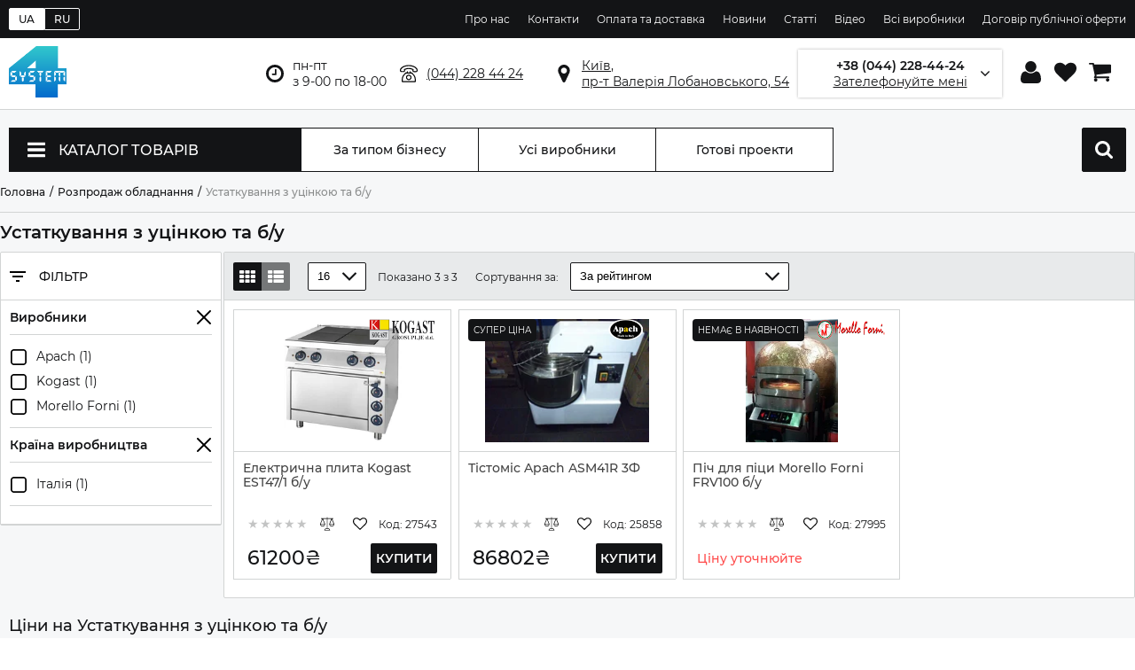

--- FILE ---
content_type: text/html; charset=utf-8
request_url: https://system4.ua/uk/category/oborudovanie-s-utsenkoy-i-b-u
body_size: 70108
content:
<!doctype html>
<html lang="uk">
<head>
  <!-- <link rel="preload" href="https://www.googletagmanager.com/gtm.js?id=GTM-N7C2BXP" as="script"> -->
  <script>
  //setTimeout(() => {
    (function(w,d,s,l,i){w[l]=w[l]||[];w[l].push({'gtm.start':
      new Date().getTime(),event:'gtm.js'});var f=d.getElementsByTagName(s)[0],
      j=d.createElement(s),dl=l!='dataLayer'?'&l='+l:'';j.async=true;j.src=
      'https://www.googletagmanager.com/gtm.js?id='+i+dl;f.parentNode.insertBefore(j,f);
    })(window,document,'script','dataLayer','GTM-N7C2BXP');
  //}, 3000);
  </script>
  <link rel="preconnect" href="https://www.googletagmanager.com">
  <link rel="preconnect" href="https://www.google-analytics.com">
  <link rel="preconnect" href="https://stats.g.doubleclick.net">
  <link rel="dns-prefetch" href="https://www.googletagmanager.com">
<link rel="canonical" href="https://system4.ua/uk/category/oborudovanie-s-utsenkoy-i-b-u"><link rel="alternate" href="https://system4.ua/ru/category/oborudovanie-s-utsenkoy-i-b-u" hreflang="ru-UA" /><link rel="alternate" href="https://system4.ua/uk/category/oborudovanie-s-utsenkoy-i-b-u" hreflang="x-default" /><link rel="alternate" href="https://system4.ua/uk/category/oborudovanie-s-utsenkoy-i-b-u" hreflang="uk-UA" />  <meta name="viewport" content="width=device-width, initial-scale=1">
  <meta charset="utf-8">
    <meta property="og:locale" content="uk_UA"/>
    <meta property="og:title" content="Устаткування з уцінкою та б/у"/>
    <meta property="og:description" content="Замовити Устаткування з уцінкою та б/у в інтернет-магазині System4 Group ✅ Устаткування з уцінкою та б/у для ресторанів, кафе, магазинів ✔️ Гарантія, якість, допомога консультантів ✔️ Сервіс і доставка по всій Україні ☎️ (044) 228 44 24"/>
    <meta property="og:url" content="https://system4.ua/uk/category/oborudovanie-s-utsenkoy-i-b-u"/>
    <meta property="og:image" content="https://system4.ua/images/logo.png"/>
  <title>Устаткування з уцінкою та б/у</title>
  <meta name="keywords" content="">
  <meta name="description" content="Замовити Устаткування з уцінкою та б/у в інтернет-магазині System4 Group ✅ Устаткування з уцінкою та б/у для ресторанів, кафе, магазинів ✔️ Гарантія, якість, допомога консультантів ✔️ Сервіс і доставка по всій Україні ☎️ (044) 228 44 24">
  <link rel="shortcut icon" href="/images/favicon.ico">
  <link
    rel="preload"
    href="/css/fonts.css"
    as="style"
    onload="this.onload=null;this.rel='stylesheet'"
  />
  <noscript>
    <link
        href="/css/fonts.css"
        rel="stylesheet"
        type="text/css"
    />
  </noscript>
    <link rel="preload" href="/css/styles.css?v=1.0.14" as="style" onload="this.onload=null;this.rel='stylesheet'" />
  <noscript><link rel="stylesheet" href="/css/styles.css?v=1.0.14"></noscript>
  <style>.tns-outer{padding:0!important}.tns-outer [hidden]{display:none!important}.tns-outer [aria-controls],.tns-outer [data-action]{cursor:pointer}.tns-slider{-webkit-transition:all 0s;-moz-transition:all 0s;transition:all 0s}.tns-slider>.tns-item{-webkit-box-sizing:border-box;-moz-box-sizing:border-box;box-sizing:border-box}.tns-horizontal.tns-subpixel{white-space:nowrap}.tns-horizontal.tns-subpixel>.tns-item{display:inline-block;vertical-align:top;white-space:normal}.tns-horizontal.tns-no-subpixel:after{content:'';display:table;clear:both}.tns-horizontal.tns-no-subpixel>.tns-item{float:left}.tns-horizontal.tns-carousel.tns-no-subpixel>.tns-item{margin-right:-100%}.tns-no-calc{position:relative;left:0}.tns-gallery{position:relative;left:0;min-height:1px}.tns-gallery>.tns-item{position:absolute;left:-100%;-webkit-transition:transform 0s,opacity 0s;-moz-transition:transform 0s,opacity 0s;transition:transform 0s,opacity 0s}.tns-gallery>.tns-slide-active{position:relative;left:auto!important}.tns-gallery>.tns-moving{-webkit-transition:all .25s;-moz-transition:all .25s;transition:all .25s}.tns-autowidth{display:inline-block}.tns-lazy-img{-webkit-transition:opacity .6s;-moz-transition:opacity .6s;transition:opacity .6s;opacity:.6}.tns-lazy-img.tns-complete{opacity:1}.tns-ah{-webkit-transition:height 0s;-moz-transition:height 0s;transition:height 0s}.tns-ovh{overflow:hidden}.tns-visually-hidden{position:absolute;left:-10000em}.tns-transparent{opacity:0;visibility:hidden}.tns-fadeIn{opacity:1;z-index:0}.tns-fadeOut,.tns-normal{opacity:0;z-index:-1}.tns-vpfix{white-space:nowrap}.tns-vpfix>div,.tns-vpfix>li{display:inline-block}.tns-t-subp2{margin:0 auto;width:310px;position:relative;height:10px;overflow:hidden}.tns-t-ct{width:2333.3333333%;width:-webkit-calc(100% * 70 / 3);width:-moz-calc(100% * 70 / 3);width:calc(100% * 70 / 3);position:absolute;right:0}.tns-t-ct:after{content:'';display:table;clear:both}.tns-t-ct>div{width:1.4285714%;width:-webkit-calc(100% / 70);width:-moz-calc(100% / 70);width:calc(100% / 70);height:10px;float:left}*,:after,:before{-webkit-box-sizing:border-box;-moz-box-sizing:border-box;box-sizing:border-box;outline:0;-webkit-tap-highlight-color:transparent}html{-webkit-font-smoothing:antialiased;-moz-osx-font-smoothing:grayscale;-webkit-text-size-adjust:100%;-moz-text-size-adjust:100%;-ms-text-size-adjust:100%}body{color:#131416;font:normal 400 12px/normal Montserrat,Arial,sans-serif;margin:0;min-width:320px}.no-scroll{overflow:hidden;width:100%}h1,h2,h3,h4,h5,h6{font-weight:600;margin:0}ol,ul{list-style:none;margin:0;padding:0}img{border:none}img,svg{max-width:100%;max-height:100%;object-fit:contain}a{color:inherit;cursor:pointer;text-decoration:none}a[href*='tel:']{cursor:pointer}b,strong,th{font-weight:700}.no-select{user-select:none}.loader-wrapper{text-align:center;padding:5px 0}.alert{display:block;width:100%;margin:10px 0;font-weight:500;font-size:14px;border:1px solid #131416;border-radius:4px;padding:15px 20px}.alert.error{color:#ff4949;border-color:#ff4949;background:#ffe3e8}.out-of-stock{color:#ff4d4d;font-weight:700}.lang-switcher{display:flex;align-items:center;flex-grow:1}.lang-switcher a{padding:4px 10px;border:1px solid #fff;color:#fff;font-weight:500}.lang-switcher a.active{background:#fff;color:#131416}.lang-switcher a:first-child{border-radius:2px 0 0 2px}.lang-switcher a:last-child{border-radius:0 2px 2px 0}.buttons:hover{background-color:transparent!important}.container{min-height:100vh;display:flex;flex-direction:column}.mobile-header{padding:0 10px;display:none;width:100%;height:50px;align-items:center;border-bottom:1px solid #d2d4d4;background:#fff;z-index:3;position:fixed}.mobile-header svg{fill:#131416}.mobile-header .menu-wrapper{margin-right:20px;width:24px;height:24px}.mobile-header .other{display:flex;align-items:center}.mobile-header .logo{flex-grow:1;display:flex}.mobile-header .logo img{height:36px}.mobile-header .cabinet,.mobile-header .cart,.mobile-header .contacts,.mobile-header .search{margin-left:15px;position:relative;width:24px;height:24px}.mobile-header .cart .count{position:absolute;top:-8px;right:-8px;background:#fff;text-align:center;color:#131416;border:1px solid #d2d4d4;border-radius:50%;width:24px;height:24px;font-size:12px;line-height:24px}.header{display:flex;flex-wrap:wrap;flex-direction:column}.header .top-block{background:#131416;flex-grow:1;padding:4px 0;width:100%}.header .top-block .inner{display:flex;justify-content:flex-end;align-items:center;max-width:100%;width:1300px;margin:0 auto}.header .top-block .inner .menu li{display:inline-block;margin-left:20px}.header .top-block .inner .menu li a{color:#fff}.header .top-block .inner .menu li a:hover{text-decoration:underline}.header .top-info{border-bottom:1px solid #d2d4d4;width:100%}.header .top-info .inner{display:flex;justify-content:space-between;align-items:center;max-width:100%;width:1300px;margin:0 auto;font-size:14px;height:80px}.header .top-info .inner .logo{flex-grow:1}.header .top-info .inner .logo img{width:65px}.header .top-info .inner .address,.header .top-info .inner .phone,.header .top-info .inner .worktime{margin-left:25px;padding:5px 0 5px 30px}.header .top-info .inner .worktime{background:transparent url(/images/icons/clock.svg) left center no-repeat;background-size:20px}.header .top-info .inner .phone{text-decoration:underline;background:transparent url(/images/icons/telephone.svg) left center no-repeat;background-size:20px;cursor:pointer}.header .top-info .inner .address{text-decoration:underline;background:transparent url(/images/icons/marker.svg) left center no-repeat;background-size:20px}.header .top-info .inner .address:hover,.header .top-info .inner .phone:hover{text-decoration:none}.header .top-info .inner .callback-wrapper{position:relative;display:flex;flex-direction:column;flex-basis:240px;height:54px;border:1px solid transparent;box-shadow:0 0 3px rgba(0,0,0,.3);padding:0 20px;margin:0 52px;justify-content:center;align-items:center;background:transparent url(/images/icons/angle-arrow-down.svg) 94% center no-repeat;background-size:10px;cursor:pointer}.header .top-info .inner .callback-wrapper.active{border-color:#131416}.header .top-info .inner .callback-wrapper .number{font-weight:600;position:relative}.header .top-info .inner .callback-wrapper .number:after{display:block;position:absolute;right:10px;top:0;bottom:0;width:100px;background:linear-gradient(270deg,#fff 0,#fff 20%,rgba(255,255,255,0) 100%)}.header .top-info .inner .callback-wrapper .text{text-decoration:underline}.header .top-info .inner .callback-wrapper:after,.header .top-info .inner .callback-wrapper:before{content:'';display:inline-block;width:1px;height:32px;background:#131416;position:absolute;top:calc(50% - 16px)}.header .top-info .inner .callback-wrapper:before{left:-26px}.header .top-info .inner .callback-wrapper:after{right:-26px}.header .top-info .inner .user-block{min-width:120px}.header .top-info .inner .user-block a{margin-left:10px;width:25px;height:25px;display:inline-flex;justify-content:center;align-items:center;position:relative}.header .top-info .inner .user-block a svg{transition:.2s linear}.header .top-info .inner .user-block a:hover svg{transform:scale(1.1)}.header .top-info .inner .user-block a.cart .count{position:absolute;top:-10px;right:-10px;background:#fff;border:1px solid #131416;text-align:center;color:#131416;border-radius:50%;width:24px;height:24px;font-size:12px;line-height:24px}.footer-wrapper .bottom .inner,.footer-wrapper .footer .inner{display:flex;justify-content:space-between;align-items:center;max-width:100%;width:1300px;margin:0 auto}.footer-wrapper .bottom .inner .logo img,.footer-wrapper .footer .inner .logo img{width:32px}.footer-wrapper .footer{background:#f6f7f8}.footer-wrapper .footer .inner{align-items:flex-start;justify-content:flex-start;font-size:14px;padding:50px 0}.footer-wrapper .footer .inner .title{font-size:16px;font-weight:600;padding-bottom:10px;margin-bottom:10px;border-bottom:1px solid #d2d4d4}.footer-wrapper .footer .inner b{display:block;font-weight:600;margin-bottom:10px}.footer-wrapper .footer .inner .info{flex-basis:40%;margin-right:8%}.footer-wrapper .footer .inner .info iframe{width:100%;height:300px;border:1px solid #d2d4d4!important;border-radius:2px}.footer-wrapper .footer .inner .contacts{margin-right:8%}.footer-wrapper .footer .inner .contacts a:hover{text-decoration:underline}.footer-wrapper .footer .inner .social .shared-links{margin-bottom:10px}.footer-wrapper .footer .inner .social .shared-links a{display:inline-block;width:26px;height:26px;margin-right:6px}.footer-wrapper .footer .inner .social .shared-links a svg{fill:#131416;width:26px;height:26px}.footer-wrapper .footer .inner .social .partners{margin-bottom:10px}.footer-wrapper .footer .inner .social .partners img,.footer-wrapper .footer .inner .social .partners svg{fill:#131416;margin-right:6px;height:26px}.footer-wrapper .footer .inner .social .links{display:flex;flex-direction:column}.footer-wrapper .footer .inner .social .links a{display:inline-block;font-weight:600;text-decoration:underline;margin-bottom:5px}.footer-wrapper .bottom{background:#131416;color:#fff}.footer-wrapper .bottom .inner{font-size:12px;height:105px}.footer-wrapper .bottom .inner .info{flex-grow:1;margin-left:50px}.footer-wrapper .bottom .inner .info span{display:block;margin:5px 0}.footer-wrapper .bottom .inner .info span:first-child{font-weight:700}#home-link,#scroll-top{width:46px;height:46px;visibility:visible;opacity:.7;position:fixed;background:#fff;border:1px solid #131416;border-radius:2px;padding:6px;z-index:5;transition:.3s linear}#home-link svg,#scroll-top svg{fill:#131416}#home-link:hover,#scroll-top:hover{opacity:1}#scroll-top{bottom:65px;right:15px}#home-link{right:15px;bottom:15px}.modal{visibility:hidden}.text-left{text-align:left}.text-right{text-align:right}.text-justify{text-align:justify}.text-center{text-align:center}.hidden{display:none}.side-nav{flex-basis:250px;border-radius:2px;border:1px solid #d2d4d4;background:#fff}.side-nav .side-nav-items,.side-nav .title-block{padding:10px;width:100%;border-bottom:1px solid #d2d4d4;display:inline-flex;justify-content:flex-start}.side-nav .title-block{text-transform:uppercase;font-size:14px;font-weight:500;align-items:center;height:54px}.side-nav-items{flex-direction:column}.side-nav-items .nav-item{width:100%;user-select:none}.side-nav-items .nav-item .title{width:100%;display:inline-flex;justify-content:space-between;align-items:center;border-bottom:1px solid #d2d4d4;font-weight:600;font-size:14px;padding-bottom:10px;margin-bottom:10px;cursor:pointer}.side-nav-items .nav-item .title>span{flex-basis:calc(100% - 20px)}.side-nav-items .nav-item .title svg{transition:.2s linear;width:16px;height:16px;transform:rotate(45deg)}.side-nav-items .nav-item .inner{display:none;border-bottom:1px solid #d2d4d4;margin-bottom:10px;padding-bottom:10px}.side-nav-items .nav-item .inner a{width:100%;display:inline-flex;justify-content:flex-start;align-items:flex-start;font-size:14px;margin:5px 0}.side-nav-items .nav-item .inner a.hidden{display:none}.side-nav-items .nav-item .inner a:hover span{text-decoration:underline}.side-nav-items .nav-item .inner a.active{font-weight:500}.side-nav-items .nav-item .inner .show-more{border-radius:2px;border:1px solid #131416;margin-top:10px;padding:5px 10px;text-transform:uppercase;display:inline-block;transition:.2s linear;cursor:pointer}.side-nav-items .nav-item .inner .show-more:hover{box-shadow:0 0 10px 1px rgba(0,0,0,.3)}.side-nav-items .nav-item.show .title svg{width:18px;height:18px;transform:rotate(0)}.side-nav-items .nav-item.show .inner{display:block}.comparison{width:100%;clear:both;display:inline-flex;flex-wrap:wrap;margin-bottom:15px;background:#fff}.comparison>span{font-size:18px;font-weight:500;margin-bottom:15px;flex-basis:100%}.comparison .comparison-inner{border:1px solid #d2d4d4;border-radius:2px;display:inline-flex;max-width:100%;width:100%}.comparison .comparison-inner .attr-names{min-width:180px;display:inline-flex;align-items:stretch;flex-direction:column;text-transform:uppercase;border-right:1px solid #d2d4d4}.comparison .comparison-inner .attr-names div{height:50px;font-size:16px;padding:0 15px;display:inline-flex;align-items:center;justify-content:center}.comparison .comparison-inner .attr-names div.info{height:200px}.comparison .comparison-inner .attr-names div.empty{height:200px;font-size:14px}.comparison .comparison-inner .attr-names div:nth-child(even){background:#f6f7f8}.comparison .comparison-inner .info{display:inline-flex;flex-direction:column;justify-content:center;align-items:center;height:200px;padding:15px}.comparison .comparison-inner .info a{text-align:center;height:58px;overflow:hidden}.comparison .comparison-inner .info .image{max-width:105px;height:105px;margin-bottom:10px}.comparison .comparison-inner .scrollable-horizontal{flex-basis:calc(100% - 160px);overflow:scroll;display:inline-flex}.comparison .comparison-inner .scrollable-horizontal .button.left{border-left:1px solid #d2d4d4}.comparison .comparison-inner .scrollable-horizontal .item{flex-basis:230px;width:230px;min-width:230px;display:inline-flex;align-items:stretch;flex-direction:column;text-transform:uppercase;position:relative}.comparison .comparison-inner .scrollable-horizontal .item div{height:50px;font-size:16px;padding:0 15px;display:inline-flex;align-items:center;justify-content:center;text-align:center}.comparison .comparison-inner .scrollable-horizontal .item div.info{height:200px}.comparison .comparison-inner .scrollable-horizontal .item div.empty{height:200px;font-size:14px}.comparison .comparison-inner .scrollable-horizontal .item div:nth-of-type(even){background:#f6f7f8}.comparison .comparison-inner .scrollable-horizontal .item .remove{position:absolute;width:18px;height:18px;top:10px;right:10px;cursor:pointer}.main{flex-grow:1;padding:20px 0;background:#f6f7f8}.main .main-title{max-width:100%;width:1300px;margin:0 auto;padding:10px 0}.main .main-title h1{font-size:20px;margin:0;padding:0}.main .scrollable-horizontal{position:relative}.main .scrollable-horizontal .items-wrapper{flex-basis:100%;overflow:scroll;display:inline-flex}.main .scrollable-horizontal .button{display:none;cursor:pointer;position:absolute;top:0;height:100%;width:32px;z-index:2;background:#fff;justify-content:center;align-items:center;font-size:14px;transition:.2s linear}.main .scrollable-horizontal .button.show{display:inline-flex}.main .scrollable-horizontal .button:hover{background:#eee}.main .scrollable-horizontal .button.left{left:0;border-right:1px solid #d2d4d4}.main .scrollable-horizontal .button.left:after{content:'◄'}.main .scrollable-horizontal .button.right{right:0;border-left:1px solid #d2d4d4}.main .scrollable-horizontal .button.right:after{content:'►'}.main .qty-buttons-wrapper{display:inline-flex;justify-content:center;align-items:center}.main .qty-buttons-wrapper button{border:1px solid #131416;background:#fff;font-size:24px;width:32px;height:32px;padding:0;border-radius:2px 0 0 2px;display:inline-flex;align-items:center;justify-content:center;cursor:pointer;transition:.2s linear;color:#8a8c8c}.main .qty-buttons-wrapper button.plus{border-radius:0 2px 2px 0}.main .qty-buttons-wrapper button:hover{background:#d2d4d4}.main .qty-buttons-wrapper input{-moz-appearance:textfield;border:1px solid #131416;border-left:none;border-right:none;height:32px;width:32px;background:#fff;font-size:16px;text-align:center;border-radius:0;box-shadow:none}.main .qty-buttons-wrapper input::-webkit-inner-spin-button,.main .qty-buttons-wrapper input::-webkit-outer-spin-button{-webkit-appearance:none;margin:0}.main .product-items-short{flex-basis:100%;overflow:scroll;display:inline-flex;border:1px solid #d2d4d4;border-radius:2px}.main .product-items-short .item{flex-basis:350px;width:350px;min-width:350px;padding:15px;display:inline-flex;flex-direction:column;align-items:stretch;justify-content:space-between}.main .product-items-short .item:not(:last-child),.main .product-items-short .item:not([style*='display:none']){border-right:1px solid #d2d4d4}.main .product-items-short .item .wrapper{display:flex;flex-direction:column;flex-wrap:wrap;height:106px}.main .product-items-short .item .wrapper .image{width:105px;height:105px;display:inline-flex;justify-content:center;align-items:center;margin-right:20px}.main .product-items-short .item .wrapper .title{font-size:14px;font-weight:500;height:50%;width:calc(100% - 120px)}.main .product-items-short .item .wrapper .price{font-size:12px;height:50%;width:calc(100% - 120px);display:inline-flex;justify-content:flex-start;align-items:flex-end}.main .product-items-short .item .wrapper .price .price-inner{display:inline-flex;flex-basis:100%;align-items:center}.main .product-items-short .item .wrapper .price span{display:block;font-size:14px;font-weight:500;margin-left:6px}.main .product-items-short .item .buttons{display:inline-flex;justify-content:space-between;align-items:center;margin-top:15px;padding-top:15px;border-top:1px solid #d2d4d4}.main .product-items-short .item .buttons.price-only{display:none}.main .product-items-short .item .buttons .price{display:none;flex-grow:1;font-size:20px;font-weight:500}.main .product-items-short .item .buttons .qty-buttons-wrapper button,.main .product-items-short .item .buttons .qty-buttons-wrapper input{width:34px;height:34px}.main .product-items-short .item .buttons .cart{flex-basis:33%;cursor:pointer;text-transform:uppercase;font-size:14px;font-weight:600;height:34px;display:flex;justify-content:center;align-items:center;border-radius:2px;background:#131416;color:#fff;flex-grow:1;margin-left:20px}.main .product-items-short .item .buttons .cart svg{width:16px;height:16px;fill:#fff;margin-right:20px}.main .product-items-short .item .buttons .cart .text{display:inline-block}.main .catalog-menu-wrapper.full{height:570px}.main .catalog-menu-wrapper .index-wrapper,.main .catalog-menu-wrapper .menu-wrapper{display:flex;justify-content:space-between;align-items:center;max-width:100%;width:1300px;margin:0 auto}.main .catalog-menu-wrapper .menu-wrapper{display:flex;justify-content:space-between;align-items:center;max-width:100%;width:1300px;margin:0 auto}.main .catalog-menu-wrapper .menu-wrapper>a,.main .catalog-menu-wrapper .menu-wrapper>div{height:50px;border:1px solid #131416;background:#fff;flex-basis:200px;display:inline-flex;align-items:center;justify-content:center;font-size:14px;font-weight:500}.main .catalog-menu-wrapper .menu-wrapper>a{transition:.2s linear;border-left:none}.main .catalog-menu-wrapper .menu-wrapper>a:hover{background:#131416;color:#fff}.main .catalog-menu-wrapper .menu-wrapper .catalog-menu{background:#131416;color:#fff;text-transform:uppercase;flex-basis:330px;justify-content:flex-start;font-size:16px;position:relative}.main .catalog-menu-wrapper .menu-wrapper .catalog-menu.mobile{display:none;margin:10px}.main .catalog-menu-wrapper .menu-wrapper .catalog-menu .label{padding:0 20px;flex-basis:100%;align-self:stretch;display:inline-flex;align-items:center}.main .catalog-menu-wrapper .menu-wrapper .catalog-menu svg{margin-right:15px;width:20px;height:20px}.main .catalog-menu-wrapper .menu-wrapper .catalog-menu .catalog-menu-inner{display:none;width:330px;border:1px solid #d2d4d4;background:#fff;position:absolute;top:49px;left:-1px;color:#131416;text-transform:initial;z-index:2}.main .catalog-menu-wrapper .menu-wrapper .catalog-menu .catalog-menu-inner.active{display:block}.main .catalog-menu-wrapper .menu-wrapper .catalog-menu .catalog-menu-inner .item{display:flex;align-items:center;padding:0 20px;font-size:14px;height:50px}.main .catalog-menu-wrapper .menu-wrapper .catalog-menu .catalog-menu-inner .item:not(:last-child){border-bottom:1px solid #d2d4d4}.main .catalog-menu-wrapper .menu-wrapper .catalog-menu .catalog-menu-inner .item>.title{position:relative;padding-right:20px;flex:1}.main .catalog-menu-wrapper .menu-wrapper .catalog-menu .catalog-menu-inner .item>.title:after{display:inline-block;content:'';background:transparent url(/images/icons/angle-arrow-right.svg) center center no-repeat;background-size:20px;width:20px;height:100%;position:absolute;top:0;right:0;opacity:.7}.main .catalog-menu-wrapper .menu-wrapper .catalog-menu .catalog-menu-inner .item>img{margin-right:15px;width:20px;height:20px}.main .catalog-menu-wrapper .menu-wrapper .catalog-menu .catalog-menu-inner .item .sub-menu{display:none;position:absolute;align-items:stretch;top:0;left:330px;width:970px;min-height:511px;padding:10px 0 10px 10px;z-index:2}.main .catalog-menu-wrapper .menu-wrapper .catalog-menu .catalog-menu-inner .item .sub-menu .inner{background:#fff;padding:20px;width:100%;border:1px solid #d2d4d4}.main .catalog-menu-wrapper .menu-wrapper .catalog-menu .catalog-menu-inner .item .sub-menu .inner>.title{display:flex;justify-content:space-between;align-items:center;border-bottom:1px solid #d2d4d4;padding-bottom:20px;margin-bottom:20px}.main .catalog-menu-wrapper .menu-wrapper .catalog-menu .catalog-menu-inner .item .sub-menu .inner>.title span{font-weight:600;font-size:22px}.main .catalog-menu-wrapper .menu-wrapper .catalog-menu .catalog-menu-inner .item .sub-menu .inner>.title a{text-decoration:underline}.main .catalog-menu-wrapper .menu-wrapper .catalog-menu .catalog-menu-inner .item .sub-menu .inner>.selected-categories{display:flex;justify-content:flex-start;align-items:stretch;margin-bottom:20px}.main .catalog-menu-wrapper .menu-wrapper .catalog-menu .catalog-menu-inner .item .sub-menu .inner>.selected-categories>.category-item{flex-basis:25%;display:inline-flex;flex-direction:column}.main .catalog-menu-wrapper .menu-wrapper .catalog-menu .catalog-menu-inner .item .sub-menu .inner>.selected-categories>.category-item .image{padding:10px;display:inline-flex;justify-content:center;align-items:center;border:1px solid transparent;border-radius:2px;height:75px}.main .catalog-menu-wrapper .menu-wrapper .catalog-menu .catalog-menu-inner .item .sub-menu .inner>.selected-categories>.category-item .image:hover{border:1px solid #d2d4d4}.main .catalog-menu-wrapper .menu-wrapper .catalog-menu .catalog-menu-inner .item .sub-menu .inner>.selected-categories>.category-item .title{padding:10px;text-align:center}.main .catalog-menu-wrapper .menu-wrapper .catalog-menu .catalog-menu-inner .item .sub-menu .inner>.selected-categories>.category-item .title:hover{text-decoration:underline}.main .catalog-menu-wrapper .menu-wrapper .catalog-menu .catalog-menu-inner .item .sub-menu .inner>.categories .text{font-weight:600;font-size:18px;border-bottom:1px solid #d2d4d4;padding-bottom:20px;margin-bottom:20px}.main .catalog-menu-wrapper .menu-wrapper .catalog-menu .catalog-menu-inner .item .sub-menu .inner>.categories .categories-inner{column-count:3;column-gap:20px;column-rule-style:solid;column-rule-width:1px;column-rule-color:#d2d4d4;position:relative}.main .catalog-menu-wrapper .menu-wrapper .catalog-menu .catalog-menu-inner .item .sub-menu .inner>.categories .categories-inner .inner-item{break-inside:avoid;width:100%}.main .catalog-menu-wrapper .menu-wrapper .catalog-menu .catalog-menu-inner .item .sub-menu .inner>.categories .categories-inner .inner-item>a{text-transform:uppercase;text-decoration:underline;display:inline-flex;align-items:start;margin-bottom:10px}.main .catalog-menu-wrapper .menu-wrapper .catalog-menu .catalog-menu-inner .item .sub-menu .inner>.categories .categories-inner .inner-item>a>img{margin-right:10px}.main .catalog-menu-wrapper .menu-wrapper .catalog-menu .catalog-menu-inner .item .sub-menu .inner>.categories .categories-inner .inner-item ul{margin:0 0 20px 0;padding-left:35px}.main .catalog-menu-wrapper .menu-wrapper .catalog-menu .catalog-menu-inner .item .sub-menu .inner>.categories .categories-inner .inner-item ul li{padding:2px 0}.main .catalog-menu-wrapper .menu-wrapper .catalog-menu .catalog-menu-inner .item.active,.main .catalog-menu-wrapper .menu-wrapper .catalog-menu .catalog-menu-inner .item:hover{background:#f6f7f8}.main .catalog-menu-wrapper .menu-wrapper .catalog-menu .catalog-menu-inner .item.active>.sub-menu,.main .catalog-menu-wrapper .menu-wrapper .catalog-menu .catalog-menu-inner .item:hover>.sub-menu{display:inline-flex}.main .catalog-menu-wrapper .menu-wrapper .search-wrapper{flex-basis:330px;margin-left:40px;flex-grow:1;position:relative;padding:0 20px}.main .catalog-menu-wrapper .menu-wrapper .search-wrapper input{flex-grow:1;border:none}.main .catalog-menu-wrapper .menu-wrapper .search-wrapper button{background:transparent url(/images/icons/search.svg) center center no-repeat;background-size:20px;border:none;width:20px;height:20px;cursor:pointer}.main .catalog-menu-wrapper .menu-wrapper .search-wrapper .autocomplete{position:absolute;border:1px solid #333;background:#fff;min-width:330px;max-width:330px;list-style:none;margin:0;padding:0;z-index:3;top:48px;right:-1px}.main .catalog-menu-wrapper .menu-wrapper .search-wrapper .autocomplete li{padding:0;float:left;width:100%}.main .catalog-menu-wrapper .menu-wrapper .search-wrapper .autocomplete li:not(:last-child) a{border-bottom:1px solid #d2d4d4}.main .catalog-menu-wrapper .menu-wrapper .search-wrapper .autocomplete li a{display:flex;flex-direction:column;flex-wrap:wrap;width:100%;height:60px;padding:5px 10px}.main .catalog-menu-wrapper .menu-wrapper .search-wrapper .autocomplete li a:hover{background:#eee;color:initial}.main .catalog-menu-wrapper .menu-wrapper .search-wrapper .autocomplete li a>.img-search{width:45px;margin-right:10px;height:100%}.main .catalog-menu-wrapper .menu-wrapper .search-wrapper .autocomplete li a>.name-search{margin:0;font-size:14px;font-weight:500;overflow:hidden;text-transform:none;width:calc(100% - 55px);height:60%;line-height:1}.main .catalog-menu-wrapper .menu-wrapper .search-wrapper .autocomplete li a>.price-search{margin:0;overflow:hidden;font-weight:600!important;width:calc(100% - 55px);height:40%}.main .catalog-menu-wrapper .menu-wrapper .mobile-search{display:none;background:#131416;flex-basis:50px;padding:0;border-radius:2px}.main .catalog-menu-wrapper .menu-wrapper .mobile-search svg{width:20px;height:20px}.main .catalog-menu-wrapper .index-wrapper{padding:20px 0;justify-content:flex-end;padding-left:350px;position:relative}.main .catalog-menu-wrapper .index-wrapper .tns-outer{position:relative}.main .catalog-menu-wrapper .index-wrapper .tns-nav{text-align:center;position:absolute;bottom:25px;width:100%}.main .catalog-menu-wrapper .index-wrapper .tns-nav button{margin:0 6px;border:none;border-radius:8px;background:#131416;height:4px;width:26px}.main .catalog-menu-wrapper .index-wrapper .slider-wrapper{display:flex;overflow-x:scroll;position:relative;scroll-behavior:smooth;scroll-snap-type:x mandatory}.main .catalog-menu-wrapper .index-wrapper .slider-wrapper a{flex-shrink:0;width:100%;scroll-snap-align:center}.main .catalog-menu-wrapper .index-wrapper .slider-nav{text-align:center;position:absolute;bottom:40px;width:100%;padding-left:350px}.main .catalog-menu-wrapper .index-wrapper .slider-nav a{display:inline-block;margin:0 6px;border:none;border-radius:8px;background:#131416;height:4px;width:26px}.main .block-wrapper{position:relative;padding:35px 0}.main .block-wrapper.white{background:#fff}.main .block-wrapper .block-inner{max-width:100%;width:1300px;margin:0 auto}.main .block-wrapper .block-inner>.title{margin-bottom:35px;font-weight:600;font-size:22px}.main .block-wrapper .block-inner .products-slider{max-width:100%;display:flex;justify-content:flex-start}.main .block-wrapper .block-inner .products-slider .product-item:not(:last-child){margin-right:calc((100% - 1275px)/ 4)}.main .product-item{position:relative;min-width:175px;width:255px;flex-basis:255px;height:385px;border:1px solid #d2d4d4;border-radius:2px;background:#fff}.main .product-item .product-inner{display:flex;flex-direction:column;position:absolute;top:-1px;left:-1px;right:-1px;border:1px solid #d2d4d4;border-bottom:none;z-index:1;background:#fff}.main .product-item .brand-icon,.main .product-item .colors,.main .product-item .label{position:absolute;top:15px;z-index:1}.main .product-item .label{left:15px;padding:6px;text-transform:uppercase;background:#131416;border-radius:4px;color:#fff}.main .product-item .brand-icon{right:15px;height:27px}.main .product-item .colors{top:195px;left:15px;padding:6px;text-transform:uppercase;background:#f6f7f8;border:1px solid #d2d4d4;border-radius:4px;display:inline-flex;justify-content:center;align-items:center}.main .product-item .colors svg{width:12px;height:12px;margin-right:5px}.main .product-item .image{padding:20px;height:240px;display:inline-flex;justify-content:center;align-items:center;border-bottom:1px solid #d2d4d4}.main .product-item .image img{transition:.2s linear}.main .product-item .title{padding:5px 15px;font-size:14px;line-height:1.8;font-weight:500;height:60px;overflow:hidden;color:#444}.main .product-item .title:hover{text-decoration:underline}.main .product-item .rating{padding:0 15px 5px 15px;display:flex;justify-content:space-between;align-items:center}.main .product-item .rating .stars{font-size:16px;direction:rtl;font-weight:600}.main .product-item .rating .stars span{color:#d2d4d4;transition:.2s linear;cursor:pointer;display:inline-block}.main .product-item .rating .stars span.current,.main .product-item .rating .stars span.current~span,.main .product-item .rating .stars span:hover,.main .product-item .rating .stars span:hover~span{color:#131416}.main .product-item .info{display:flex;padding:0 15px 5px 15px;justify-content:space-between;align-items:center}.main .product-item .info .price{font-size:22px;font-weight:500}.main .product-item .info .price.sale{color:#ff4d4d}.main .product-item .info .price .specify{font-size:14px;color:#ff4d4d}.main .product-item .info .sku{font-size:14px}.main .product-item .buttons{display:flex;align-items:stretch;justify-content:center;padding:0 15px 5px 15px}.main .product-item .buttons>span{flex-basis:33%;cursor:pointer;text-transform:uppercase;font-size:14px;font-weight:600;height:34px;display:flex;justify-content:space-evenly;align-items:center;position:relative}.main .product-item .buttons>span svg{width:16px;height:16px;transition:.2s linear}.main .product-item .buttons>span:not(.cart) .text{display:none}.main .product-item .buttons>span.cart{border-radius:2px;background:#131416;color:#fff;min-width:110px}.main .product-item .buttons>span.cart svg{fill:#fff}.main .product-item .buttons>span.compare.selected:after{content:'';display:block;position:absolute;top:0;border-left:6px solid transparent;border-right:6px solid transparent;border-top:6px solid #046fcc}.main .product-item .buttons>span:hover svg{transform:scale(1.2)}.main .product-item .buttons>span:hover.compare.selected{background:#046fcc}.main .product-item .buttons>span:hover.compare.selected svg{fill:#fff}.main .product-item .price-wrapper{display:flex;padding:0 15px 5px 15px;justify-content:space-between;align-items:center}.main .product-item .price-wrapper .price{font-size:22px;font-weight:500;display:inline-flex;flex-direction:column;align-items:flex-start;justify-content:center;line-height:1}.main .product-item .price-wrapper .price .old{font-size:14px;text-decoration:line-through;color:#d2d4d4}.main .product-item .price-wrapper .price .old+.current{color:#ff4d4d}.main .product-item .price-wrapper .price .specify{font-size:14px;color:#ff4d4d;min-height:34px;display:inline-flex;flex-basis:100%;justify-content:center;align-items:center}.main .product-item .price-wrapper .cart{border-radius:2px;background:#131416;color:#fff;flex-basis:75px;height:34px;display:inline-flex;justify-content:center;align-items:center;flex-shrink:0;text-transform:uppercase;font-size:14px;font-weight:600;cursor:pointer}.main .product-item .price-wrapper .cart svg{fill:#fff;width:16px;height:16px;transition:.2s linear}.main .product-item .info-wrapper{display:flex;padding:0 15px 5px 15px;justify-content:space-between;align-items:center}.main .product-item .info-wrapper .compare,.main .product-item .info-wrapper .favorite{flex-basis:34px;height:34px;flex-shrink:0;display:inline-flex;justify-content:center;align-items:center;cursor:pointer}.main .product-item .info-wrapper .compare svg,.main .product-item .info-wrapper .favorite svg{width:16px;height:16px;transition:.2s linear}.main .product-item .info-wrapper .compare.selected svg,.main .product-item .info-wrapper .favorite.selected svg{fill:#046fcc}.main .product-item .short{display:none;margin:0 15px;border-top:1px solid #d2d4d4;padding:15px 0;font-size:14px}.main .product-item .short p{margin:0}.main .product-item:hover .product-inner{border-bottom:1px solid #d2d4d4;z-index:3}.main .product-item:hover .short{display:block}.main .product-list-item{position:relative;flex-basis:100%;width:100%;border:1px solid #d2d4d4;border-radius:2px;background:#fff;display:flex;align-items:flex-start;justify-content:flex-start;margin-bottom:10px}.main .product-list-item .brand-icon,.main .product-list-item .colors,.main .product-list-item .label{position:absolute;top:15px;z-index:1}.main .product-list-item .label{left:15px;padding:6px;text-transform:uppercase;background:#131416;border-radius:4px;color:#fff}.main .product-list-item .brand-icon{right:calc(100% - 229px);height:27px}.main .product-list-item .colors{top:195px;left:15px;padding:6px;text-transform:uppercase;background:#f6f7f8;border:1px solid #d2d4d4;border-radius:4px;display:inline-flex;justify-content:center;align-items:center}.main .product-list-item .colors svg{width:12px;height:12px;margin-right:5px}.main .product-list-item .image{min-width:244px;width:244px;flex-basis:244px;padding:20px;height:240px;display:inline-flex;justify-content:center;align-items:center;border-right:1px solid #d2d4d4}.main .product-list-item .image img{transition:.2s linear}.main .product-list-item .product-info{display:inline-flex;flex-direction:column}.main .product-list-item .product-info .title{padding:10px 15px;font-size:14px;line-height:1.8;font-weight:500}.main .product-list-item .product-info .title:hover{text-decoration:underline}.main .product-list-item .product-info .rating{padding:0 15px 10px 15px;display:inline-flex;align-items:center}.main .product-list-item .product-info .rating .rating-stars-view{margin-right:10px}.main .product-list-item .product-info .info{display:flex;padding:0 15px 10px 15px;justify-content:space-between;align-items:center}.main .product-list-item .product-info .info .price{font-size:22px;font-weight:500;display:inline-flex;align-items:center}.main .product-list-item .product-info .info .price .old{font-size:14px;text-decoration:line-through;color:#d2d4d4;order:2;margin-left:10px}.main .product-list-item .product-info .info .price .old+.current{color:#ff4d4d;order:1}.main .product-list-item .product-info .info .price .specify{font-size:14px;color:#ff4d4d;min-height:34px;display:inline-flex;justify-content:center;align-items:center}.main .product-list-item .product-info .info .sku{font-size:14px}.main .product-list-item .product-info .buttons{display:flex;align-items:stretch;padding:0 15px}.main .product-list-item .product-info .buttons>span{cursor:pointer;text-transform:uppercase;font-size:14px;font-weight:600;height:34px;display:flex;justify-content:space-evenly;align-items:center;min-width:130px;border:1px solid #131416;border-radius:2px;margin-right:10px}.main .product-list-item .product-info .buttons>span svg{width:16px;height:16px}.main .product-list-item .product-info .buttons>span.compare.selected{background:#046fcc;border-color:#046fcc;color:#fff}.main .product-list-item .product-info .buttons>span.compare.selected svg{fill:#fff}.main .product-list-item .product-info .buttons>span:hover{background:#131416;color:#fff}.main .product-list-item .product-info .buttons>span:hover svg{fill:#fff}.main .product-list-item .product-info .buttons>span:hover .text{display:inline-block}.main .product-list-item .product-info .short{padding:0 15px}.main .index-special-block{display:flex;border:1px solid #d2d4d4;border-radius:2px}.main .index-special-block .first{flex-basis:30%;height:400px;padding:20px;display:inline-flex;flex-direction:column;justify-content:space-around;align-items:center}.main .index-special-block .first .image{height:260px}.main .index-special-block .first a{width:260px;font-size:16px;padding:14px;color:#fff;background:#131416;text-align:center;border-radius:2px}.main .index-special-block .second{flex-basis:70%;display:inline-flex;flex-wrap:wrap}.main .index-special-block .second .item{flex-basis:25%;display:inline-flex;flex-wrap:wrap;padding:15px;height:200px;border-left:1px solid #d2d4d4}.main .index-special-block .second .item:nth-child(n+5){border-top:1px solid #d2d4d4}.main .index-special-block .second .item .info{flex-basis:40%;display:inline-flex;flex-direction:column;justify-content:space-between}.main .index-special-block .second .item .info .sku{font-size:14px}.main .index-special-block .second .item .image{flex-basis:60%;height:120px;flex-grow:1;text-align:center;display:inline-flex;justify-content:center;align-items:center}.main .index-special-block .second .item .price{flex-basis:100%;font-size:18px;font-weight:500;text-align:right}.main .index-special-block .second .item .title{font-size:14px;font-weight:500}.main .index-ready-solutions{display:flex;height:220px}.main .index-ready-solutions .first{display:flex;flex-wrap:wrap;flex-basis:30%;align-items:center;padding-right:20px}.main .index-ready-solutions .first .title{margin-bottom:15px;font-weight:600;font-size:22px}.main .index-ready-solutions .first .text{font-size:14px;font-weight:400}.main .index-ready-solutions .first a{width:100%;height:50px;font-size:16px;padding:14px;color:#fff;background:#131416;text-align:center;border-radius:2px;margin-top:25px}.main .index-ready-solutions .second{flex-basis:70%;display:inline-flex;justify-content:space-between;align-items:stretch}.main .index-ready-solutions .second .item{flex-basis:32%;display:inline-flex;flex-direction:column;justify-content:space-between;font-size:14px;padding:10px;transition:.2s linear;position:relative}.main .index-ready-solutions .second .item:hover{opacity:.7}.main .index-ready-solutions .second .item .price,.main .index-ready-solutions .second .item .title{z-index:2;color:#fff;text-shadow:0 0 1px rgba(0,0,0,.5);font-weight:500;background:#131416;padding:5px}.main .index-ready-solutions .second .item .title{font-size:16px;border-radius:2px 2px 0 0}.main .index-ready-solutions .second .item .image{background:transparent url(/images/ready/2.jpg) center center no-repeat;background-size:cover;flex-grow:1}.main .index-ready-solutions .second .item .price{text-align:right;border-radius:0 0 2px 2px}.main .index-clients{display:flex}.main .index-clients .first{display:flex;flex-wrap:wrap;flex-basis:40%;border-right:1px solid #131416;float:left}.main .index-clients .first .item{margin-right:3%;margin-bottom:20px;flex-basis:22%;height:85px;display:inline-flex;justify-content:center;align-items:center}.main .index-clients .first .item:nth-child(n+5){margin-bottom:0}.main .index-clients .second{flex-basis:60%;display:inline-flex;justify-content:space-between;align-items:stretch;margin-left:20px;flex-wrap:wrap}.main .index-clients .second .title{font-size:16px;font-weight:600;flex-grow:1;margin-bottom:20px}.main .index-clients .second .items{overflow-x:hidden;display:flex}.main .index-clients .second .items .item{display:inline-flex;flex-basis:100%}.main .index-clients .second .items .item .image{flex-basis:20%;margin-right:5%}.main .index-clients .second .items .item .info{flex-basis:75%;font-size:16px}.main .index-clients .second .items .item .info .title{font-size:22px;font-weight:600;margin-bottom:20px}.main .index-clients .second .items .item .info .body{margin-bottom:20px}.main .index-clients .second .items .item .info .name{margin-bottom:5px;font-weight:600}.main .index-clients .second .items .item .info .position{font-size:14px}.main .index-clients .second .tns-nav{text-align:center}.main .index-clients .second .tns-nav button{margin:0 2px;border:none;border-radius:8px;background:#131416;height:3px;width:16px}.main .index-categories{display:flex;flex-wrap:wrap;width:100%}.main .index-categories a{margin-bottom:10px;margin-right:5px;margin-right:calc((100% - 1175px)/ 4);flex-basis:235px;width:235px}.main .index-categories a:nth-child(5n){margin-right:0}.main .index-categories a h3{margin-top:10px}.main .index-text{font-size:14px}.main .index-text .columns{display:grid;grid-template:1fr auto/1fr 1fr;gap:10px}.main .index-text .column{max-width:50%!important;padding:0 10px 0 0!important;float:none!important;display:inline-block}.main .index-text .column+.column{padding:0 0 0 10px!important}.main .breadcrumbs .items{display:flex;justify-content:flex-start;align-items:center;max-width:100%;width:1300px;margin:0 auto;padding:15px 0;border-bottom:1px solid #d2d4d4}.main .breadcrumbs .items .item{font-weight:500;transition:.2s linear}.main .breadcrumbs .items .item:not(:last-child):after{content:'/';display:inline-block;margin:0 5px}.main .breadcrumbs .items .item:hover{color:#8a8c8c}.main .breadcrumbs .items .item:last-child{color:#8a8c8c}.main .pagination{margin:15px auto;display:inline-flex;justify-content:center;align-items:center;width:100%}.main .pagination a{font-size:14px;font-weight:500;margin:0 2px;display:inline-flex;background:#fff;border:1px solid #d2d4d4;border-radius:2px;width:45px;height:45px;justify-content:center;align-items:center;transition:.2s linear;text-decoration:none!important}.main .pagination a.active,.main .pagination a:hover{background:#f6f7f8}.main .pagination-load-more{display:inline-flex;justify-content:center;align-items:center;width:100%}.main .pagination-load-more .button{padding:0 15px;height:45px;border:none;border-radius:2px;background:#131416;color:#fff;font-size:16px;font-weight:500;display:inline-flex;justify-content:center;align-items:center;cursor:pointer;transition:.2s linear}.main .pagination-load-more .button svg{width:24px;height:24px;margin-right:15px;fill:#fff}.main .pagination-load-more .button:hover{opacity:.7}.main .page-description{max-width:100%;width:1300px;margin:0 auto;padding:15px 0;font-size:14px}.main .page-description .show-more{display:none;padding:10px 0;justify-content:center}.main .page-description .show-more span{cursor:pointer;justify-self:center;border-radius:2px;color:#fff;background:#131416;padding:5px 10px;font-size:14px;font-weight:600}.main .page-description .page-description-inner{width:100%;padding:15px;border-radius:2px;background:#fff;border:1px solid #d2d4d4}.main .page-description .page-description-inner:after{content:'';clear:both;display:block}.main .page-description .page-description-inner.with-side-nav{display:flex;justify-content:space-between;align-items:flex-start;padding:0;border-radius:none;background:0 0;border:none}.main .page-description .page-description-inner .side-nav{flex-basis:250px;border-radius:2px;border:1px solid #d2d4d4;background:#fff}.main .page-description .page-description-inner .content{flex-basis:100%;border-radius:2px;border:1px solid #d2d4d4;background:#fff;padding:10px}.main .page-description .page-description-inner .content .top-block{display:none;height:54px;border-bottom:1px solid #d2d4d4;justify-content:flex-end;align-items:center;padding:10px;background:#e8eaeb;margin:-10px;margin-bottom:20px;width:calc(100% + 20px)}.main .page-description .page-description-inner .content .top-block .side-nav-icon{display:none;height:32px;padding:0 10px;align-items:center;justify-content:center;cursor:pointer}.main .page-description .page-description-inner .content .top-block .side-nav-icon svg{width:20px;height:20px}.main .page-description .page-description-inner .articles-list,.main .page-description .page-description-inner .page-items-list,.main .page-description .page-description-inner .producers-list,.main .page-description .page-description-inner .videos-list{display:flex;align-items:stretch;justify-self:flex-start;flex-wrap:wrap}.main .page-description .page-description-inner .articles-list .item,.main .page-description .page-description-inner .page-items-list .item,.main .page-description .page-description-inner .producers-list .item,.main .page-description .page-description-inner .videos-list .item{flex-basis:32.5%;margin-right:1%;margin-bottom:10px;border-radius:2px;box-shadow:0 0 10px 2px rgba(0,0,0,.1)}.main .page-description .page-description-inner .articles-list .item:nth-child(3n),.main .page-description .page-description-inner .page-items-list .item:nth-child(3n),.main .page-description .page-description-inner .producers-list .item:nth-child(3n),.main .page-description .page-description-inner .videos-list .item:nth-child(3n){margin-right:0}.main .page-description .page-description-inner .articles-list .item .image,.main .page-description .page-description-inner .page-items-list .item .image,.main .page-description .page-description-inner .producers-list .item .image,.main .page-description .page-description-inner .videos-list .item .image{display:block;height:160px;background-position:center;background-repeat:no-repeat;background-size:cover;text-indent:-99999px}.main .page-description .page-description-inner .articles-list .item .date,.main .page-description .page-description-inner .articles-list .item .short,.main .page-description .page-description-inner .articles-list .item .title,.main .page-description .page-description-inner .articles-list .item .views,.main .page-description .page-description-inner .page-items-list .item .date,.main .page-description .page-description-inner .page-items-list .item .short,.main .page-description .page-description-inner .page-items-list .item .title,.main .page-description .page-description-inner .page-items-list .item .views,.main .page-description .page-description-inner .producers-list .item .date,.main .page-description .page-description-inner .producers-list .item .short,.main .page-description .page-description-inner .producers-list .item .title,.main .page-description .page-description-inner .producers-list .item .views,.main .page-description .page-description-inner .videos-list .item .date,.main .page-description .page-description-inner .videos-list .item .short,.main .page-description .page-description-inner .videos-list .item .title,.main .page-description .page-description-inner .videos-list .item .views{padding:10px 10px 0 10px;display:block}.main .page-description .page-description-inner .articles-list .item .title,.main .page-description .page-description-inner .page-items-list .item .title,.main .page-description .page-description-inner .producers-list .item .title,.main .page-description .page-description-inner .videos-list .item .title{min-height:50px;font-weight:500}.main .page-description .page-description-inner .articles-list .item .date,.main .page-description .page-description-inner .page-items-list .item .date,.main .page-description .page-description-inner .producers-list .item .date,.main .page-description .page-description-inner .videos-list .item .date{padding:0 10px;color:#8a8c8c;font-size:12px;text-align:right}.main .page-description .page-description-inner .articles-list .item .short,.main .page-description .page-description-inner .page-items-list .item .short,.main .page-description .page-description-inner .producers-list .item .short,.main .page-description .page-description-inner .videos-list .item .short{margin-bottom:10px}.main .page-description .page-description-inner .articles-list .item .short p,.main .page-description .page-description-inner .page-items-list .item .short p,.main .page-description .page-description-inner .producers-list .item .short p,.main .page-description .page-description-inner .videos-list .item .short p{margin:0;font-size:12px!important}.main .page-description .page-description-inner .articles-list .item .views,.main .page-description .page-description-inner .page-items-list .item .views,.main .page-description .page-description-inner .producers-list .item .views,.main .page-description .page-description-inner .videos-list .item .views{color:#8a8c8c;display:inline-flex;align-items:center;margin-bottom:10px;font-size:12px}.main .page-description .page-description-inner .articles-list .item .views svg,.main .page-description .page-description-inner .page-items-list .item .views svg,.main .page-description .page-description-inner .producers-list .item .views svg,.main .page-description .page-description-inner .videos-list .item .views svg{width:12px;height:12px;fill:#8a8c8c;margin-right:10px}.main .page-description .page-description-inner .videos-list .item .image{height:180px}.main .page-description .page-description-inner .videos-list .item .title{height:60px}.main .page-description .page-description-inner .producers-list .item{flex-basis:calc((100% - 6%)/ 6);height:200px;transition:.2s linear;display:inline-flex;flex-direction:column;align-items:stretch;justify-content:center;padding:10px 0;margin-left:.5%;margin-right:.5%}.main .page-description .page-description-inner .producers-list .item:nth-child(3n),.main .page-description .page-description-inner .producers-list .item:nth-child(6n){margin-right:.5%}.main .page-description .page-description-inner .producers-list .item:hover{transform:scale(1.05)}.main .page-description .page-description-inner .producers-list .item a{padding:15px;text-decoration:none}.main .page-description .page-description-inner .producers-list .item a:first-child{flex-grow:1;display:inline-flex;align-items:center;justify-content:center}.main .page-description .page-description-inner .producers-list .item a h2{text-align:center;font-size:14px;height:36px;word-break:break-all}.main .page-description .page-description-inner .page-items-list .item .image{height:200px}.main .page-description .page-description-inner .sitemap-list{display:flex;align-items:flex-start;justify-content:space-between;flex-wrap:wrap}.main .page-description .page-description-inner .sitemap-list .site-map__item{flex-basis:33%;font-size:14px;line-height:1.5}.main .page-description .page-description-inner .sitemap-list .site-map__item h3{font-size:18px;line-height:21px;border-bottom:1px solid #e8e8e8;color:#626262;padding:10px 0;margin:30px 0 6px}.main .page-description .page-description-inner .sitemap-list .site-map__item ul{margin-left:15px}.main .page-description .page-description-inner .sitemap-list .site-map__item ul li{list-style:none}.main .page-description .page-description-inner .side-nav+.content{flex-basis:calc(100% - 252px)}.main .page-description .page-description-inner a{text-decoration:underline;font-weight:500}.main .page-description .page-description-inner ul li{margin:0;padding:2px 0;list-style:inside}.main .page-description .page-description-inner table{border-collapse:collapse;border-radius:2px;border:1px solid #d2d4d4;margin:10px 0}.main .page-description .page-description-inner table td,.main .page-description .page-description-inner table th{padding:2px 4px;border:1px solid #d2d4d4}.main .page-description .page-description-inner div,.main .page-description .page-description-inner div.col-in,.main .page-description .page-description-inner iframe,.main .page-description .page-description-inner img,.main .page-description .page-description-inner p{max-width:100%}.main .page-description .page-description-inner div.col-in{width:100%!important;display:flex;align-items:flex-start;justify-content:space-between}.main .page-description .page-description-inner div.column{float:none!important;width:49%!important}.main .page-description .page-description-inner.short{-webkit-mask-image:linear-gradient(to bottom,#000 50%,transparent 100%);mask-image:linear-gradient(to bottom,#000 50%,transparent 100%)}.main .articles-wrapper,.main .videos-wrapper{margin:20px 0;padding:20px 0;display:flex;flex-wrap:wrap}.main .articles-wrapper .inner,.main .videos-wrapper .inner{max-width:100%;width:1300px;margin:0 auto;display:inline-flex;flex-wrap:wrap}.main .articles-wrapper .inner>span,.main .videos-wrapper .inner>span{font-size:18px;font-weight:500;margin-bottom:15px;flex-basis:100%}.main .articles-wrapper .inner .items,.main .videos-wrapper .inner .items{flex-basis:100%;overflow:scroll;display:inline-flex;border:1px solid #d2d4d4;border-radius:2px;background:#fff}.main .articles-wrapper .inner .items .item,.main .videos-wrapper .inner .items .item{position:relative;background:#fff;flex-basis:370px;width:370px;min-width:370px;height:260px;padding:15px;display:inline-flex;flex-direction:column;align-items:stretch;justify-content:flex-start}.main .articles-wrapper .inner .items .item:not(:last-child):after,.main .videos-wrapper .inner .items .item:not(:last-child):after{position:absolute;right:0;content:'';display:block;height:calc(100% - 30px);border-right:1px solid #d2d4d4}.main .articles-wrapper .inner .items .item .image,.main .videos-wrapper .inner .items .item .image{height:185px;display:inline-flex;justify-content:center;align-items:center;background-position:center center;background-repeat:no-repeat;background-size:cover;text-indent:-99999px}.main .articles-wrapper .inner .items .item .title,.main .videos-wrapper .inner .items .item .title{padding:15px 0 0 0;font-size:14px;font-weight:500;flex-grow:1;height:52px;overflow:hidden;display:-webkit-box;-webkit-line-clamp:2;-webkit-box-orient:vertical}.main .articles-wrapper .inner .items .item .views,.main .videos-wrapper .inner .items .item .views{display:none;color:#8a8c8c;align-items:center}.main .articles-wrapper .inner .items .item .views svg,.main .videos-wrapper .inner .items .item .views svg{width:12px;height:12px;fill:#8a8c8c;margin-right:10px}.main .mobile-product-sticky-top,.main .product-sticky-top{display:none;position:fixed;width:100%;top:0;z-index:5;border:1px solid #d2d4d4;background:#fff}.main .mobile-product-sticky-top .inner,.main .product-sticky-top .inner{max-width:100%;width:1300px;margin:0 auto;padding:15px 0;display:flex;justify-content:space-between;align-items:center}.main .mobile-product-sticky-top .inner .image,.main .product-sticky-top .inner .image{width:50px;height:50px;display:inline-flex;align-items:center;justify-content:center;box-shadow:0 2px 10px 2px rgba(0,0,0,.1)}.main .mobile-product-sticky-top .inner .title,.main .product-sticky-top .inner .title{flex:1;padding:0 15px;text-align:center;font-size:14px;font-weight:500}.main .mobile-product-sticky-top .inner .button,.main .mobile-product-sticky-top .inner .buttons a,.main .product-sticky-top .inner .button,.main .product-sticky-top .inner .buttons a{padding:0 10px;font-weight:500;height:40px;color:#131416;background:#fff;text-align:center;border-radius:2px;border:1px solid #131416;display:inline-flex;justify-content:center;align-items:center;cursor:pointer;transition:.2s linear}.main .mobile-product-sticky-top .inner .button:hover,.main .mobile-product-sticky-top .inner .buttons a:hover,.main .product-sticky-top .inner .button:hover,.main .product-sticky-top .inner .buttons a:hover{opacity:.7}.main .mobile-product-sticky-top .inner .buttons,.main .product-sticky-top .inner .buttons{display:inline-flex}.main .mobile-product-sticky-top .inner .buttons a:not(:last-child),.main .product-sticky-top .inner .buttons a:not(:last-child){margin-right:15px}.main .mobile-product-sticky-top .inner .price,.main .product-sticky-top .inner .price{padding:0 15px 0 45px;font-size:18px;font-weight:600}.main .mobile-product-sticky-top .inner .price span,.main .product-sticky-top .inner .price span{font-size:14px}.main .mobile-product-sticky-top .inner .price .specify,.main .product-sticky-top .inner .price .specify{color:#ff4d4d}.main .mobile-product-sticky-top .inner .price .old,.main .product-sticky-top .inner .price .old{text-decoration:line-through;font-weight:400;font-size:14px}.main .mobile-product-sticky-top .inner .button.cart,.main .product-sticky-top .inner .button.cart{color:#fff;background:#131416;font-size:14px;text-transform:uppercase}.main .mobile-product-sticky-top .inner .button.cart svg,.main .product-sticky-top .inner .button.cart svg{fill:#fff;width:18px;height:18px;margin-right:10px}.main .mobile-product-sticky-top .inner .qty-wrapper,.main .product-sticky-top .inner .qty-wrapper{margin-right:15px}.main .mobile-product-sticky-top .inner .qty-wrapper button,.main .mobile-product-sticky-top .inner .qty-wrapper input,.main .product-sticky-top .inner .qty-wrapper button,.main .product-sticky-top .inner .qty-wrapper input{width:40px;height:40px}.main .product-sticky-top.show{display:block}.main .mobile-product-sticky-top{padding:0 10px;top:initial;bottom:0}.main .mobile-product-sticky-top .inner .price{display:inline-flex;justify-content:center;align-items:center;flex-direction:column}.main .mobile-product-sticky-top .inner .price span{font-size:18px}.main .mobile-product-sticky-top .inner .out-of-stock{font-size:14px}.main .mobile-product-nav{position:fixed;display:none;width:100%;border-bottom:1px solid #d2d4d4;background:#f6f7f8;z-index:2;top:50px;overflow:scroll}.main .mobile-product-nav .items{position:relative;white-space:nowrap}.main .mobile-product-nav .items .item{padding:0 15px;display:inline-flex;justify-content:center;align-items:center;height:40px;font-size:14px;font-weight:500;transition:.2s linear;cursor:pointer;white-space:nowrap}.main .mobile-product-nav .items .item.active,.main .mobile-product-nav .items .item:hover{background:#d2d4d4}.main .product-wrapper{background:#fff}.main .product-wrapper .anchor{position:absolute;visibility:hidden;top:-80px}.main .product-wrapper .product-wrapper-inner{max-width:100%;width:1300px;margin:0 auto;padding:20px 0}.main .product-wrapper .product-wrapper-inner:after{content:'';display:block;clear:both}.main .product-wrapper .product-wrapper-inner>.bundles,.main .product-wrapper .product-wrapper-inner>.description,.main .product-wrapper .product-wrapper-inner>.images,.main .product-wrapper .product-wrapper-inner>.reviews,.main .product-wrapper .product-wrapper-inner>.series{width:64%;display:inline-flex;position:relative}.main .product-wrapper .product-wrapper-inner>.attributes,.main .product-wrapper .product-wrapper-inner>.delivery,.main .product-wrapper .product-wrapper-inner>.order-buttons,.main .product-wrapper .product-wrapper-inner>.other-variants,.main .product-wrapper .product-wrapper-inner>.price-wrapper,.main .product-wrapper .product-wrapper-inner>.producer,.main .product-wrapper .product-wrapper-inner>.resources-downloads,.main .product-wrapper .product-wrapper-inner>.reviews-extra,.main .product-wrapper .product-wrapper-inner>.short,.main .product-wrapper .product-wrapper-inner>.title{float:right;clear:right;width:calc(36% - 15px);display:inline-flex;margin-left:15px;position:relative}.main .product-wrapper .product-wrapper-inner>.accessories,.main .product-wrapper .product-wrapper-inner>.adjacent,.main .product-wrapper .product-wrapper-inner>.comparison{width:100%;clear:both;display:inline-flex;position:relative}.main .product-wrapper .product-wrapper-inner>.title{flex-wrap:wrap;padding:15px 20px;border-radius:4px 4px 0 0;border:1px solid #d2d4d4;border-bottom:none}.main .product-wrapper .product-wrapper-inner>.title .availability{display:block;font-size:14px;flex-basis:100%;font-weight:500}.main .product-wrapper .product-wrapper-inner>.title h1{font-size:18px;padding:10px 0;margin:0;flex-basis:100%}.main .product-wrapper .product-wrapper-inner>.title .info{display:inline-flex;flex-basis:100%;align-items:center;justify-content:space-between;border-bottom:1px solid #d2d4d4;padding-bottom:10px}.main .product-wrapper .product-wrapper-inner>.title .rating{padding:0;display:flex;justify-content:space-between;align-items:center}.main .product-wrapper .product-wrapper-inner>.title .rating .stars{font-size:12px;direction:rtl;font-weight:600}.main .product-wrapper .product-wrapper-inner>.title .rating .stars span{color:#d2d4d4;transition:.2s linear;cursor:pointer;display:inline-block}.main .product-wrapper .product-wrapper-inner>.title .rating .stars span.current,.main .product-wrapper .product-wrapper-inner>.title .rating .stars span.current~span,.main .product-wrapper .product-wrapper-inner>.title .rating .stars span:hover,.main .product-wrapper .product-wrapper-inner>.title .rating .stars span:hover~span{color:#131416}.main .product-wrapper .product-wrapper-inner>.title .rating .reviews{margin-left:10px;font-weight:500;text-decoration:underline}.main .product-wrapper .product-wrapper-inner>.title .orders,.main .product-wrapper .product-wrapper-inner>.title .views{color:#8a8c8c;font-weight:500}.main .product-wrapper .product-wrapper-inner>.price-wrapper{padding:0 20px;border-left:1px solid #d2d4d4;border-right:1px solid #d2d4d4;justify-content:space-between;align-items:center}.main .product-wrapper .product-wrapper-inner>.price-wrapper .price{display:inline-flex;flex-wrap:wrap;align-items:center;justify-content:flex-end;flex-basis:100%}.main .product-wrapper .product-wrapper-inner>.price-wrapper .price .text{font-size:16px;flex-basis:30%}.main .product-wrapper .product-wrapper-inner>.price-wrapper .price .amount{font-size:26px;font-weight:600;flex-basis:70%}.main .product-wrapper .product-wrapper-inner>.price-wrapper .price .amount.sale{color:#ff4d4d}.main .product-wrapper .product-wrapper-inner>.price-wrapper .price .amount .currency{font-weight:400;font-size:22px}.main .product-wrapper .product-wrapper-inner>.price-wrapper .price .old{font-size:14px;text-decoration:line-through;flex-basis:70%}.main .product-wrapper .product-wrapper-inner>.price-wrapper .price .specify{font-size:14px;flex-basis:70%;font-weight:600;color:#ff4d4d}.main .product-wrapper .product-wrapper-inner>.price-wrapper .qty-wrapper{display:inline-flex;justify-content:center;align-items:center;margin-right:0}.main .product-wrapper .product-wrapper-inner>.price-wrapper .qty-wrapper button{border:1px solid #131416;background:#fff;font-size:24px;width:38px;height:38px;padding:0;border-radius:2px 0 0 2px;display:inline-flex;align-items:center;justify-content:center;cursor:pointer;transition:.2s linear;color:#8a8c8c}.main .product-wrapper .product-wrapper-inner>.price-wrapper .qty-wrapper button.plus{border-radius:0 2px 2px 0}.main .product-wrapper .product-wrapper-inner>.price-wrapper .qty-wrapper button:hover{background:#d2d4d4}.main .product-wrapper .product-wrapper-inner>.price-wrapper .qty-wrapper input{-moz-appearance:textfield;border:1px solid #131416;border-left:none;border-right:none;height:38px;width:38px;background:#fff;font-size:16px;text-align:center;border-radius:0;box-shadow:none}.main .product-wrapper .product-wrapper-inner>.price-wrapper .qty-wrapper input::-webkit-inner-spin-button,.main .product-wrapper .product-wrapper-inner>.price-wrapper .qty-wrapper input::-webkit-outer-spin-button{-webkit-appearance:none;margin:0}.main .product-wrapper .product-wrapper-inner>.other-variants{padding:0 20px;border:1px solid #d2d4d4;border-top:none;border-radius:0 0 4px 4px;flex-wrap:wrap;min-height:15px}.main .product-wrapper .product-wrapper-inner>.other-variants>span{font-size:16px;font-weight:600;flex-basis:100%;border-top:1px solid #d2d4d4;padding:15px 0}.main .product-wrapper .product-wrapper-inner>.other-variants .list{flex-basis:100%;margin:0;padding:0 0 15px 0}.main .product-wrapper .product-wrapper-inner>.other-variants .list .item{display:inline-flex;width:100%;justify-content:space-between;align-items:center}.main .product-wrapper .product-wrapper-inner>.other-variants .list .item:nth-child(odd){background:#f6f7f8}.main .product-wrapper .product-wrapper-inner>.other-variants .list .item a,.main .product-wrapper .product-wrapper-inner>.other-variants .list .item span{font-size:14px;font-weight:500;padding:10px 15px;transition:.2s linear}.main .product-wrapper .product-wrapper-inner>.other-variants .list .item a.active,.main .product-wrapper .product-wrapper-inner>.other-variants .list .item span.active{color:#8a8c8c}.main .product-wrapper .product-wrapper-inner>.other-variants .list .item a{flex:1}.main .product-wrapper .product-wrapper-inner>.other-variants .list .item a:hover{text-decoration:underline;background:#f6f7f8}.main .product-wrapper .product-wrapper-inner>.other-variants .list .item svg{width:14px;height:14px;margin-right:15px;fill:#8a8c8c}.main .product-wrapper .product-wrapper-inner>.other-variants .list-with-images{display:inline-flex;flex-wrap:wrap;width:100%;padding-bottom:15px}.main .product-wrapper .product-wrapper-inner>.other-variants .list-with-images .item{flex-basis:24%;margin-bottom:1%;margin-right:1.33%;position:relative}.main .product-wrapper .product-wrapper-inner>.other-variants .list-with-images .item:nth-child(4n){margin-right:0}.main .product-wrapper .product-wrapper-inner>.other-variants .list-with-images .item a,.main .product-wrapper .product-wrapper-inner>.other-variants .list-with-images .item span{border:1px solid #d2d4d4;border-radius:2px;display:inline-flex;justify-content:center;align-items:center;width:100%;height:90px;transition:.2s linear}.main .product-wrapper .product-wrapper-inner>.other-variants .list-with-images .item a.active,.main .product-wrapper .product-wrapper-inner>.other-variants .list-with-images .item span.active{color:#8a8c8c}.main .product-wrapper .product-wrapper-inner>.other-variants .list-with-images .item a:hover{box-shadow:0 0 3px 1px rgba(0,0,0,.3)}.main .product-wrapper .product-wrapper-inner>.other-variants .list-with-images .item svg{position:absolute;top:1px;right:1px;border-left:1px solid #d2d4d4;border-bottom:1px solid #d2d4d4;width:24px;height:24px;fill:#8a8c8c;padding:4px;background:#fff}.main .product-wrapper .product-wrapper-inner>.order-buttons{border-left:1px solid #d2d4d4;border-right:1px solid #d2d4d4;padding:15px 20px 0 20px;justify-content:space-between;flex-wrap:wrap}.main .product-wrapper .product-wrapper-inner>.order-buttons .out-of-stock{flex-basis:100%;text-align:center;font-size:20px;font-weight:500;padding:5px 0}.main .product-wrapper .product-wrapper-inner>.order-buttons div.fast-buy{flex-basis:100%;display:inline-flex;align-items:stretch}.main .product-wrapper .product-wrapper-inner>.order-buttons div.fast-buy input{margin:0 0 8px 0;border-radius:2px 0 0 2px;border:1px solid #131416;border-right:none;padding:0 10px;font-size:14px;flex-basis:50%;min-width:50%;height:38px}.main .product-wrapper .product-wrapper-inner>.order-buttons div.fast-buy .button{padding:0 10px;background:#f6f7f8;border-radius:0 2px 2px 0}.main .product-wrapper .product-wrapper-inner>.order-buttons .button{font-size:14px;font-weight:500;height:38px;color:#131416;background:#fff;text-align:center;border-radius:2px;border:1px solid #131416;display:inline-flex;justify-content:center;align-items:center;flex-basis:100%;cursor:pointer;transition:.2s linear;margin-bottom:8px;text-transform:uppercase}.main .product-wrapper .product-wrapper-inner>.order-buttons .button.filled{color:#fff;background:#131416}.main .product-wrapper .product-wrapper-inner>.order-buttons .button.filled svg{fill:#fff}.main .product-wrapper .product-wrapper-inner>.order-buttons .button.parts,.main .product-wrapper .product-wrapper-inner>.order-buttons .button.wishlist{flex-basis:48.5%}.main .product-wrapper .product-wrapper-inner>.order-buttons .button:hover{opacity:.7}.main .product-wrapper .product-wrapper-inner>.order-buttons .button svg{width:18px;height:18px;margin-right:10px}.main .product-wrapper .product-wrapper-inner>.order-buttons .button .desktop{display:block}.main .product-wrapper .product-wrapper-inner>.order-buttons .button .mobile{display:none}.main .product-wrapper .product-wrapper-inner>.order-buttons.without-variants{border-bottom:1px solid #d2d4d4;border-radius:4px;padding-bottom:7px}.main .product-wrapper .product-wrapper-inner>.short{margin-top:15px;padding:15px 20px;border-radius:4px;border:1px solid #d2d4d4;flex-wrap:wrap}.main .product-wrapper .product-wrapper-inner>.short>span{font-size:16px;font-weight:600;flex-basis:100%}.main .product-wrapper .product-wrapper-inner>.short ul{flex-basis:100%;margin:15px 0 0 0;padding:0}.main .product-wrapper .product-wrapper-inner>.short ul li{display:inline-flex;width:100%;justify-content:flex-start;align-items:center;font-size:14px;font-weight:500;padding:10px 0}.main .product-wrapper .product-wrapper-inner>.short ul li span:first-child{font-size:16px;margin-right:15px;color:#8a8c8c}.main .product-wrapper .product-wrapper-inner>.delivery{margin-top:15px;border-radius:4px;border:1px solid #d2d4d4;background:#f6f7f8;display:inline-flex;justify-content:space-between;align-items:center;padding:15px 0;cursor:pointer}.main .product-wrapper .product-wrapper-inner>.delivery>svg{width:30px;height:30px;margin:0 15px}.main .product-wrapper .product-wrapper-inner>.delivery>svg:last-child{width:16px;height:16px}.main .product-wrapper .product-wrapper-inner>.delivery .title{font-size:16px;font-weight:500;flex-grow:1;display:inline-flex;align-items:center;height:30px}.main .product-wrapper .product-wrapper-inner>.producer{margin-top:15px;padding:30px 20px;border-radius:4px;border:1px solid #d2d4d4;justify-content:center;align-items:center;flex-direction:column}.main .product-wrapper .product-wrapper-inner>.producer>a{font-size:14px}.main .product-wrapper .product-wrapper-inner>.producer>a:first-of-type{margin-bottom:10px;display:flex;flex-direction:column;align-items:center;justify-content:center}.main .product-wrapper .product-wrapper-inner>.producer>a:first-of-type span{font-size:12px;margin-top:10px}.main .product-wrapper .product-wrapper-inner>.producer>a:last-of-type{width:100%;text-align:center}.main .product-wrapper .product-wrapper-inner>.producer>a:last-of-type:before{content:'';display:block;margin:15px auto;width:100%;border-top:1px dashed #131416}.main .product-wrapper .product-wrapper-inner>.producer>a img{height:70px;transition:.2s linear}.main .product-wrapper .product-wrapper-inner>.producer>a:hover img{transform:scale(1.05)}.main .product-wrapper .product-wrapper-inner>.producer>a span{text-decoration:underline;flex-basis:100%;text-align:center}.main .product-wrapper .product-wrapper-inner>.resources-downloads{margin-top:15px;padding:15px 20px;border-radius:4px;border:1px solid #d2d4d4;flex-wrap:wrap}.main .product-wrapper .product-wrapper-inner>.resources-downloads>span{font-size:16px;font-weight:600;flex-basis:100%}.main .product-wrapper .product-wrapper-inner>.resources-downloads>span.sub{font-size:14px}.main .product-wrapper .product-wrapper-inner>.resources-downloads .downloads{margin:20px 0;display:inline-flex;flex-wrap:wrap;align-items:flex-start;justify-content:flex-start}.main .product-wrapper .product-wrapper-inner>.resources-downloads .downloads a{flex-basis:31%;text-align:center;text-decoration:underline;margin-right:3.5%}.main .product-wrapper .product-wrapper-inner>.resources-downloads .downloads a:nth-child(3n){margin-right:0}.main .product-wrapper .product-wrapper-inner>.resources-downloads .downloads a img{width:100%;margin-bottom:10px;transition:.2s linear}.main .product-wrapper .product-wrapper-inner>.resources-downloads .downloads a:hover img{transform:scale(1.05);box-shadow:0 0 10px 1px rgba(0,0,0,.3)}.main .product-wrapper .product-wrapper-inner>.resources-downloads .info{font-size:12px;margin-bottom:20px}.main .product-wrapper .product-wrapper-inner>.resources-downloads .info a{text-decoration:underline;font-weight:600}.main .product-wrapper .product-wrapper-inner>.resources-downloads .resources{margin:15px 0 0 0;padding:0;font-size:14px}.main .product-wrapper .product-wrapper-inner>.resources-downloads .resources li:not(:last-child){margin-bottom:5px}.main .product-wrapper .product-wrapper-inner>.resources-downloads .resources li a{text-decoration:underline;display:inline-block;background:transparent url(/images/icons/external-link.svg) left 2px no-repeat;background-size:20px 20px;padding:2px 0;padding-left:35px;transition:.1s linear}.main .product-wrapper .product-wrapper-inner>.resources-downloads .resources li a:hover{background-position-x:4px}.main .product-wrapper .product-wrapper-inner>.attributes{margin-top:15px;border-radius:4px;border:1px solid #d2d4d4;flex-wrap:wrap;overflow:hidden}.main .product-wrapper .product-wrapper-inner>.attributes>span{font-size:16px;font-weight:600;flex-basis:100%;padding:15px 20px}.main .product-wrapper .product-wrapper-inner>.attributes ul{flex-basis:100%;margin:0;padding:0;border-top:1px solid #d2d4d4}.main .product-wrapper .product-wrapper-inner>.attributes ul li{display:inline-flex;width:100%;justify-content:flex-start;align-items:stretch;font-size:14px;font-weight:500}.main .product-wrapper .product-wrapper-inner>.attributes ul li span{padding:10px 15px;word-break:break-word}.main .product-wrapper .product-wrapper-inner>.attributes ul li span:first-child{flex-basis:66.66%;border-right:1px solid #d2d4d4}.main .product-wrapper .product-wrapper-inner>.attributes ul li span:last-child{flex-basis:33.33%;font-weight:600}.main .product-wrapper .product-wrapper-inner>.attributes ul li:nth-child(odd){background:#f6f7f8}.main .product-wrapper .product-wrapper-inner>.images{position:relative;padding:15px 20px;border-radius:4px;border:1px solid #d2d4d4;height:500px;margin-bottom:15px;user-select:none}.main .product-wrapper .product-wrapper-inner>.images .sku{position:absolute;top:15px;right:15px;border-radius:2px;color:#fff;background:#131416;padding:5px 10px;font-size:14px;font-weight:600}.main .product-wrapper .product-wrapper-inner>.images .current-image{margin-left:196px;width:100%;height:100%;display:inline-flex;justify-content:center;align-items:center;background-repeat:no-repeat;background-position:50% 50%}.main .product-wrapper .product-wrapper-inner>.images .current-image img.has-bigger-image:hover{opacity:0}.main .product-wrapper .product-wrapper-inner>.images .current-image .video-wrapper{display:none;border:none;width:100%;height:100%}.main .product-wrapper .product-wrapper-inner>.images .images-list{position:absolute;top:15px;left:15px;width:196px;height:calc(100% - 15px);overflow-y:hidden}.main .product-wrapper .product-wrapper-inner>.images .images-list.show-scroll{overflow-y:scroll}.main .product-wrapper .product-wrapper-inner>.images .images-list .images-list-inner{display:inline-flex;flex-wrap:wrap;width:100%}.main .product-wrapper .product-wrapper-inner>.images .images-list .images-list-inner div{flex-basis:calc(50% - 14px);margin-bottom:10px;margin-right:10px;position:relative;display:inline-flex;justify-content:center;align-items:center;transition:.2s linear;border:1px solid #d2d4d4;border-radius:2px;width:80px;height:80px;z-index:1;background:#fff;cursor:pointer}.main .product-wrapper .product-wrapper-inner>.images .images-list .images-list-inner div:hover{box-shadow:1px 1px 10px 2px rgba(0,0,0,.3)}.main .product-wrapper .product-wrapper-inner>.images .images-list .images-list-inner div.video:after{content:'';display:block;background:rgba(210,210,212,.5) url(/images/icons/play-sign.svg) center center no-repeat;background-size:34px 34px;position:absolute;top:0;left:0;right:0;bottom:0;z-index:2}.main .product-wrapper .product-wrapper-inner>.images .social{position:absolute;bottom:0;right:0;padding:10px;background:#fafbfc;border-radius:2px 0 2px 0}.main .product-wrapper .product-wrapper-inner>.images .social a{display:inline-block}.main .product-wrapper .product-wrapper-inner>.images .social a:not(:last-child){margin-right:10px}.main .product-wrapper .product-wrapper-inner>.images .social a svg{width:18px;height:18px}.main .product-wrapper .product-wrapper-inner>.bundles{margin-bottom:15px}.main .product-wrapper .product-wrapper-inner>.bundles>span{font-size:18px;font-weight:600}.main .product-wrapper .product-wrapper-inner>.series{flex-wrap:wrap;margin-bottom:15px}.main .product-wrapper .product-wrapper-inner>.series>span{font-size:18px;font-weight:600;margin-bottom:15px;flex-basis:100%}.main .product-wrapper .product-wrapper-inner>.description{position:relative;border-radius:4px;border:1px solid #d2d4d4;flex-wrap:wrap;margin-bottom:15px}.main .product-wrapper .product-wrapper-inner>.description .content-row{display:flex;gap:24px;align-items:stretch}.main .product-wrapper .product-wrapper-inner>.description .content-row .col-left,.main .product-wrapper .product-wrapper-inner>.description .content-row .col-right{flex-basis:50%}.main .product-wrapper .product-wrapper-inner>.description .show-more{display:none}.main .product-wrapper .product-wrapper-inner>.description .bottom,.main .product-wrapper .product-wrapper-inner>.description .top{padding:25px 20px;flex-basis:100%;font-size:14px}.main .product-wrapper .product-wrapper-inner>.description .bottom table,.main .product-wrapper .product-wrapper-inner>.description .top table{box-shadow:none;border-collapse:collapse;border:1px solid #d2d4d4;border-radius:2px}.main .product-wrapper .product-wrapper-inner>.description .bottom table tr:nth-child(odd),.main .product-wrapper .product-wrapper-inner>.description .top table tr:nth-child(odd){background:#f6f7f8}.main .product-wrapper .product-wrapper-inner>.description .bottom table td,.main .product-wrapper .product-wrapper-inner>.description .top table td{padding:10px 15px;border-right:1px solid #d2d4d4}.main .product-wrapper .product-wrapper-inner>.description .bottom iframe,.main .product-wrapper .product-wrapper-inner>.description .top iframe{max-width:100%}.main .product-wrapper .product-wrapper-inner>.description .bottom .inner,.main .product-wrapper .product-wrapper-inner>.description .top .inner{position:relative}.main .product-wrapper .product-wrapper-inner>.description .bottom .inner.short,.main .product-wrapper .product-wrapper-inner>.description .top .inner.short{-webkit-mask-image:linear-gradient(to bottom,#000 50%,transparent 100%);mask-image:linear-gradient(to bottom,#000 50%,transparent 100%)}.main .product-wrapper .product-wrapper-inner>.description .bottom .show-more,.main .product-wrapper .product-wrapper-inner>.description .top .show-more{display:none;padding:10px 0;justify-content:center}.main .product-wrapper .product-wrapper-inner>.description .bottom .show-more span,.main .product-wrapper .product-wrapper-inner>.description .top .show-more span{cursor:pointer;justify-self:center;border-radius:2px;color:#fff;background:#131416;padding:5px 10px;font-size:14px;font-weight:600}.main .product-wrapper .product-wrapper-inner>.description .features{flex-basis:100%;display:inline-flex;flex-wrap:wrap;justify-content:flex-start;align-items:stretch;border-top:1px solid #d2d4d4}.main .product-wrapper .product-wrapper-inner>.description .features .item{flex-basis:33.33%;padding:15px 15px 15px 80px;font-size:14px;background:transparent url(/images/description-feature.jpg) 15px 15px no-repeat;background-size:50px 50px;display:inline-flex;flex-wrap:wrap;align-content:flex-start}.main .product-wrapper .product-wrapper-inner>.description .features .item:not(:nth-child(3n)){border-right:1px solid #d2d4d4}.main .product-wrapper .product-wrapper-inner>.description .features .item .title{font-weight:600;margin-bottom:10px;flex-basis:100%}.main .product-wrapper .product-wrapper-inner>.description .review{display:block;text-align:center;padding:35px 40px 25px 40px;background:#f6f7f8;border-top:1px solid #d2d4d4;box-shadow:inset 0 0 10px 2px rgba(0,0,0,.1)}.main .product-wrapper .product-wrapper-inner>.description .review .rating-stars-view{position:relative;margin-bottom:20px;font-size:26px}.main .product-wrapper .product-wrapper-inner>.description .review .text{flex-basis:100%;font-size:16px;font-weight:500;line-height:1.7;margin-bottom:30px;text-align:center}.main .product-wrapper .product-wrapper-inner>.description .review a{justify-self:center;border-radius:2px;color:#fff;background:#131416;padding:5px 10px;font-size:14px;font-weight:600}.main .product-wrapper .product-wrapper-inner>.accessories{flex-wrap:wrap;margin-bottom:15px}.main .product-wrapper .product-wrapper-inner>.accessories>span{font-size:18px;font-weight:600;margin-bottom:15px;flex-basis:100%}.main .product-wrapper .product-wrapper-inner>.accessories .product-items-short-tabs{flex-basis:100%;overflow:scroll;display:inline-flex;border:1px solid #d2d4d4;border-radius:2px;margin-bottom:10px}.main .product-wrapper .product-wrapper-inner>.accessories .product-items-short-tabs .item{padding:0 15px;display:inline-flex;justify-content:center;align-items:center;height:40px;font-size:14px;font-weight:500;transition:.2s linear;cursor:pointer;white-space:nowrap}.main .product-wrapper .product-wrapper-inner>.accessories .product-items-short-tabs .item.active,.main .product-wrapper .product-wrapper-inner>.accessories .product-items-short-tabs .item:hover{background:#d2d4d4}.main .product-wrapper .product-wrapper-inner>.adjacent{flex-wrap:wrap}.main .product-wrapper .product-wrapper-inner>.adjacent>span{font-size:18px;font-weight:600;margin-bottom:15px;flex-basis:100%}.main .product-wrapper .product-wrapper-inner>.adjacent .items{flex-basis:100%;overflow:scroll;display:inline-flex;border:1px solid #d2d4d4;border-radius:2px;margin-bottom:15px}.main .product-wrapper .product-wrapper-inner>.adjacent .items .item{flex-basis:225px;width:225px;min-width:225px;display:inline-flex;flex-direction:column;align-items:stretch;justify-content:space-between;font-weight:500;transition:.2s linear}.main .product-wrapper .product-wrapper-inner>.adjacent .items .item:not(:last-child){border-right:1px solid #d2d4d4}.main .product-wrapper .product-wrapper-inner>.adjacent .items .item:hover{box-shadow:inset 0 0 10px 2px rgba(0,0,0,.1)}.main .product-wrapper .product-wrapper-inner>.adjacent .items .item .image{display:inline-flex;align-items:center;justify-content:center;padding:10px}.main .product-wrapper .product-wrapper-inner>.adjacent .items .item .image img{max-width:140px;max-height:140px}.main .product-wrapper .product-wrapper-inner>.adjacent .items .item .title{text-transform:uppercase;padding:20px;text-align:center}.main .product-wrapper .product-wrapper-inner>.adjacent .items .item .count{border-top:1px solid #d2d4d4;text-align:center;height:40px;display:inline-flex;align-items:center;justify-content:center;margin:0 10px}.main .product-wrapper .product-wrapper-inner>.reviews{flex-wrap:wrap}.main .product-wrapper .product-wrapper-inner>.reviews>span{font-size:18px;font-weight:600;margin-bottom:15px;flex-basis:100%}.main .product-wrapper .product-wrapper-inner>.reviews .total{border-radius:4px;border:1px solid #d2d4d4;background:#f6f7f8;flex-basis:100%;display:inline-flex;align-items:stretch;justify-content:space-between;text-align:center}.main .product-wrapper .product-wrapper-inner>.reviews .total .overall{padding:15px 20px;flex-basis:40%;border-right:1px solid #d2d4d4;display:inline-flex;flex-wrap:wrap;align-items:stretch;flex-direction:column;justify-content:center}.main .product-wrapper .product-wrapper-inner>.reviews .total .overall span{font-size:14px;font-weight:600;margin-bottom:5px}.main .product-wrapper .product-wrapper-inner>.reviews .total .overall span+span{font-size:12px;font-weight:500;margin-bottom:10px}.main .product-wrapper .product-wrapper-inner>.reviews .total .overall .rating-stars-view{font-size:22px}.main .product-wrapper .product-wrapper-inner>.reviews .total .counters{padding:50px 20px;flex-basis:60%}.main .product-wrapper .product-wrapper-inner>.reviews .total .counters .item{display:inline-flex;justify-content:center;align-items:center}.main .product-wrapper .product-wrapper-inner>.reviews .total .counters .item .count{width:30px;text-align:left}.main .product-wrapper .product-wrapper-inner>.reviews .sort{margin:15px 0;font-size:14px}.main .product-wrapper .product-wrapper-inner>.reviews .items{padding:15px;border-radius:4px;border:1px solid #d2d4d4;background:#f6f7f8;flex-basis:100%;display:inline-flex;align-items:stretch;justify-content:space-between;flex-direction:column}.main .product-wrapper .product-wrapper-inner>.reviews .items .item{padding:20px;border-radius:4px;border:1px solid #d2d4d4;background:#fff;flex-basis:100%}.main .product-wrapper .product-wrapper-inner>.reviews .items .item:not(:last-child){margin-bottom:15px}.main .product-wrapper .product-wrapper-inner>.reviews .items .item .rating-stars-view{margin-bottom:10px;font-size:16px;display:inline-block}.main .product-wrapper .product-wrapper-inner>.reviews .items .item .text{margin-bottom:10px}.main .product-wrapper .product-wrapper-inner>.reviews .items .item .image{width:80px;height:80px;display:inline-flex;align-items:center;justify-content:center;margin-bottom:10px;transition:.2s linear;border:1px solid #d2d4d4;border-radius:2px;background:#fff;cursor:pointer}.main .product-wrapper .product-wrapper-inner>.reviews .items .item .image:hover{box-shadow:1px 1px 10px 2px rgba(0,0,0,.3)}.main .product-wrapper .product-wrapper-inner>.reviews .items .item .answer{position:relative;margin:25px -20px -20px -20px;padding:20px;background:#d1ffd9;border-top:1px solid #bee8c6}.main .product-wrapper .product-wrapper-inner>.reviews .items .item .answer:after,.main .product-wrapper .product-wrapper-inner>.reviews .items .item .answer:before{content:'';display:inline-block;border-left:11px solid transparent;border-right:11px solid transparent;border-bottom:11px solid #bee8c6;position:absolute;top:-11px;left:27px}.main .product-wrapper .product-wrapper-inner>.reviews .items .item .answer:after{border-width:11px;border-bottom-color:#d1ffd9;top:-10px;left:27px}.main .product-wrapper .product-wrapper-inner>.reviews .items .item .answer .info{font-weight:600}.main .product-wrapper .product-wrapper-inner>.reviews-extra{flex-wrap:wrap;padding-top:40px}.main .product-wrapper .product-wrapper-inner>.reviews-extra .leave-review,.main .product-wrapper .product-wrapper-inner>.reviews-extra .photos-videos{padding:15px 20px;border-radius:4px;border:1px solid #d2d4d4;flex-wrap:wrap;margin-bottom:15px;flex-basis:100%;display:inline-flex}.main .product-wrapper .product-wrapper-inner>.reviews-extra .leave-review>span,.main .product-wrapper .product-wrapper-inner>.reviews-extra .photos-videos>span{font-size:16px;font-weight:600;flex-basis:100%;margin-bottom:15px}.main .product-wrapper .product-wrapper-inner>.reviews-extra .photos-videos>div{display:inline-flex;flex-wrap:wrap}.main .product-wrapper .product-wrapper-inner>.reviews-extra .photos-videos>div>div{flex-basis:calc(25% - 8px);margin-bottom:10px;margin-right:10px;position:relative;display:inline-flex;justify-content:center;align-items:center;transition:.2s linear;border:1px solid #d2d4d4;border-radius:2px;width:80px;height:80px;z-index:1;background:#fff;cursor:pointer}.main .product-wrapper .product-wrapper-inner>.reviews-extra .photos-videos>div>div:nth-child(4n){margin-right:0}.main .product-wrapper .product-wrapper-inner>.reviews-extra .photos-videos>div>div:hover{box-shadow:1px 1px 10px 2px rgba(0,0,0,.3)}.main .product-wrapper .product-wrapper-inner>.reviews-extra .photos-videos>div>div.video:after{content:'';display:block;background:rgba(210,210,212,.5) url(/images/icons/play-sign.svg) center center no-repeat;background-size:34px 34px;position:absolute;top:0;left:0;right:0;bottom:0;z-index:2}.main .product-wrapper .product-wrapper-inner>.reviews-extra .leave-review .blocks{display:inline-flex;justify-content:space-between;align-items:flex-start}.main .product-wrapper .product-wrapper-inner>.reviews-extra .leave-review .blocks>div{text-align:center}.main .product-wrapper .product-wrapper-inner>.reviews-extra .leave-review .blocks>div svg{width:25px;height:25px;margin-bottom:10px}.main .product-wrapper .product-wrapper-inner>.reviews-extra .leave-review .blocks>div .cost,.main .product-wrapper .product-wrapper-inner>.reviews-extra .leave-review .blocks>div .title{display:block}.main .product-wrapper .product-wrapper-inner>.reviews-extra .leave-review .blocks>div .title{font-size:12px;margin-bottom:5px}.main .product-wrapper .product-wrapper-inner>.reviews-extra .leave-review .blocks>div .cost{font-size:14px;font-weight:600}.main .product-wrapper .product-wrapper-inner>.reviews-extra .leave-review .button{font-size:14px;font-weight:500;height:38px;color:#fff;background:#131416;text-align:center;border-radius:2px;border:1px solid #131416;display:inline-flex;justify-content:center;align-items:center;flex-basis:100%;cursor:pointer;transition:.2s linear;margin-bottom:0;text-transform:uppercase}.main .product-wrapper .product-wrapper-inner>.reviews-extra .leave-review .button:hover{opacity:.7}.main .products-wrapper .products-wrapper-inner{max-width:100%;width:1300px;margin:0 auto;padding:0;display:flex;justify-content:space-between;align-items:flex-start}.main .products-wrapper .products-wrapper-inner .filters{flex-basis:250px;border-radius:2px;border:1px solid #d2d4d4;background:#fff}.main .products-wrapper .products-wrapper-inner .filters .active-filters,.main .products-wrapper .products-wrapper-inner .filters .filters-wrapper,.main .products-wrapper .products-wrapper-inner .filters .title-block{padding:10px;width:100%;border-bottom:1px solid #d2d4d4;display:inline-flex;justify-content:flex-start}.main .products-wrapper .products-wrapper-inner .filters .title-block{text-transform:uppercase;font-size:14px;font-weight:500;align-items:center;height:54px}.main .products-wrapper .products-wrapper-inner .filters .title-block svg{margin-right:15px;width:18px;height:18px}.main .products-wrapper .products-wrapper-inner .filters .nav-items{padding:10px}.main .products-wrapper .products-wrapper-inner .filters .nav-items a{display:block;margin-bottom:10px}.main .products-wrapper .products-wrapper-inner .filters .nav-items a:hover{text-decoration:underline}.main .products-wrapper .products-wrapper-inner .filters .nav-items a.active{font-weight:600}.main .products-wrapper .products-wrapper-inner .filters .nav-items a.hidden{display:none}.main .products-wrapper .products-wrapper-inner .filters .nav-items .show-more{text-decoration:underline;cursor:pointer}.main .products-wrapper .products-wrapper-inner .products{flex-basis:calc(100% - 252px);border-radius:2px;border:1px solid #d2d4d4;background:#fff}.main .products-wrapper .products-wrapper-inner .products .top-block{height:54px;width:100%;border-bottom:1px solid #d2d4d4;display:inline-flex;justify-content:flex-start;align-items:center;padding:10px;background:#e8eaeb}.main .products-wrapper .products-wrapper-inner .products .top-block .view-type{display:inline-flex;margin-right:20px}.main .products-wrapper .products-wrapper-inner .products .top-block .view-type .item{width:32px;height:32px;border-radius:2px 0 0 2px;background:#757778;display:inline-flex;justify-content:center;align-items:center}.main .products-wrapper .products-wrapper-inner .products .top-block .view-type .item.active{background:#131416}.main .products-wrapper .products-wrapper-inner .products .top-block .view-type .item+.item{border-radius:0 2px 2px 0}.main .products-wrapper .products-wrapper-inner .products .top-block .view-type .item svg{width:18px;height:18px;fill:#fff}.main .products-wrapper .products-wrapper-inner .products .top-block .per-page{margin-right:20px}.main .products-wrapper .products-wrapper-inner .products .top-block .per-page select{height:32px;background-color:#fff;margin-right:10px}.main .products-wrapper .products-wrapper-inner .products .top-block .sort{flex-grow:1}.main .products-wrapper .products-wrapper-inner .products .top-block .sort select{margin-left:10px;height:32px;background-color:#fff}.main .products-wrapper .products-wrapper-inner .products .top-block .comparison-products{border-radius:2px;border:1px solid #131416;background:#fff;height:32px;display:inline-flex;align-items:center;padding:0 10px;cursor:pointer}.main .products-wrapper .products-wrapper-inner .products .top-block .comparison-products svg{width:16px;height:16px;margin-left:15px}.main .products-wrapper .products-wrapper-inner .products .top-block .filter{display:none;height:32px;padding:0 10px;align-items:center;justify-content:center;cursor:pointer}.main .products-wrapper .products-wrapper-inner .products .top-block .filter svg{width:20px;height:20px}.main .products-wrapper .products-wrapper-inner .products .extra-filters{padding:10px 10px 0 10px}.main .products-wrapper .products-wrapper-inner .products .extra-filters .tabs{display:inline-flex;width:100%;justify-content:center;align-items:center;margin-bottom:10px}.main .products-wrapper .products-wrapper-inner .products .extra-filters .tabs .tab{border-top:1px solid #131416;border-bottom:1px solid #131416;border-left:1px solid #131416;background:#fff;font-size:14px;height:32px;display:inline-flex;justify-content:center;align-items:center;padding:0 10px;cursor:pointer;transition:.2s linear;font-weight:500}.main .products-wrapper .products-wrapper-inner .products .extra-filters .tabs .tab.active,.main .products-wrapper .products-wrapper-inner .products .extra-filters .tabs .tab:hover{background:#131416;color:#fff}.main .products-wrapper .products-wrapper-inner .products .extra-filters .tabs .tab:first-child{border-radius:2px 0 0 2px}.main .products-wrapper .products-wrapper-inner .products .extra-filters .tabs .tab:last-child{border-right:1px solid #131416;border-radius:0 2px 2px 0}.main .products-wrapper .products-wrapper-inner .products .extra-filters .tab-content{display:none}.main .products-wrapper .products-wrapper-inner .products .extra-filters .tab-content.active{display:block}.main .products-wrapper .products-wrapper-inner .products .extra-filters .tab-content .items{width:100%;display:inline-flex;justify-content:flex-start;align-items:flex-start;flex-wrap:wrap}.main .products-wrapper .products-wrapper-inner .products .extra-filters .tab-content .items .item{display:inline-flex;flex-basis:33%;justify-content:flex-start;align-items:flex-start;margin-bottom:15px;transition:.2s linear;padding:10px;cursor:pointer}.main .products-wrapper .products-wrapper-inner .products .extra-filters .tab-content .items .item .image{flex-basis:80px;height:80px;padding:5px;box-shadow:0 0 6px rgba(0,0,0,.2);display:inline-flex;justify-content:center;align-items:center;border-radius:2px;margin-right:10px}.main .products-wrapper .products-wrapper-inner .products .extra-filters .tab-content .items .item .info{flex-basis:calc(100% - 90px)}.main .products-wrapper .products-wrapper-inner .products .extra-filters .tab-content .items .item .info .title{font-weight:500;margin-bottom:10px}.main .products-wrapper .products-wrapper-inner .products .extra-filters .tab-content .items .item:hover{box-shadow:0 0 6px rgba(0,0,0,.2)}.main .products-wrapper .products-wrapper-inner .products .extra-filters .tab-content .items .item:hover .image{box-shadow:none}.main .products-wrapper .products-wrapper-inner .products .products-list{padding:10px;display:inline-flex;width:100%;flex-wrap:wrap}.main .products-wrapper .products-wrapper-inner .products .products-list .product-item{margin-bottom:10px;margin-right:5px;margin-right:calc((100% - 980px)/ 3);flex-basis:245px;width:245px}.main .products-wrapper .products-wrapper-inner .products .products-list .product-item:nth-child(4n){margin-right:0}.main .products-wrapper .adjacent-wrapper{background:#fff;margin:20px 0;padding:20px 0;display:flex}.main .products-wrapper .adjacent-wrapper .inner{max-width:100%;width:1300px;margin:0 auto;display:inline-flex;flex-wrap:wrap}.main .products-wrapper .adjacent-wrapper .inner>span{font-size:18px;font-weight:500;margin-bottom:15px;flex-basis:100%}.main .products-wrapper .adjacent-wrapper .inner .items{flex-basis:100%;overflow:scroll;display:inline-flex;border:1px solid #d2d4d4;border-radius:2px;margin-bottom:15px}.main .products-wrapper .adjacent-wrapper .inner .items .item{flex-basis:225px;width:225px;min-width:225px;display:inline-flex;flex-direction:column;align-items:stretch;justify-content:space-between;font-weight:500;transition:.2s linear}.main .products-wrapper .adjacent-wrapper .inner .items .item:not(:last-child){border-right:1px solid #d2d4d4}.main .products-wrapper .adjacent-wrapper .inner .items .item:hover{box-shadow:inset 0 0 10px 2px rgba(0,0,0,.1)}.main .products-wrapper .adjacent-wrapper .inner .items .item .image{display:inline-flex;align-items:center;justify-content:center;padding:10px 10px 0 10px}.main .products-wrapper .adjacent-wrapper .inner .items .item .image img{max-width:140px;max-height:140px}.main .products-wrapper .adjacent-wrapper .inner .items .item .title{text-transform:uppercase;padding:20px;text-align:center}.main .products-wrapper .adjacent-wrapper .inner .items .item .count{border-top:1px solid #d2d4d4;text-align:center;height:40px;display:inline-flex;align-items:center;justify-content:center;margin:0 10px}.main .category-wrapper .category-wrapper-inner{max-width:100%;width:1300px;margin:0 auto;padding:0;display:flex;justify-content:space-between;align-items:stretch;flex-direction:column}.main .category-wrapper .category-wrapper-inner .top-category{display:inline-flex;flex-basis:100%;background:#fff;border:1px solid #d2d4d4;border-radius:2px;margin-bottom:10px}.main .category-wrapper .category-wrapper-inner .top-category>.left,.main .category-wrapper .category-wrapper-inner .top-category>.right{display:inline-flex;justify-content:stretch;align-items:stretch;flex-basis:50%}.main .category-wrapper .category-wrapper-inner .top-category>.left .image{height:140px}.main .category-wrapper .category-wrapper-inner .top-category>.right{border-left:1px solid #d2d4d4;flex-wrap:wrap}.main .category-wrapper .category-wrapper-inner .top-category>.right .item{flex-basis:33.33%;padding:5px 10px;display:inline-flex;flex-direction:column;justify-content:flex-start;align-items:center}.main .category-wrapper .category-wrapper-inner .top-category>.right .item:not(:nth-child(3n)){border-right:1px solid #d2d4d4}.main .category-wrapper .category-wrapper-inner .top-category>.right .item:nth-child(n+4){border-top:1px solid #d2d4d4}.main .category-wrapper .category-wrapper-inner .top-category>.right .item .image{height:80px}.main .category-wrapper .category-wrapper-inner .top-category>.right .item .title{margin-top:10px;text-align:center;font-weight:500}.main .category-wrapper .category-wrapper-inner .top-category>.right .item .count{color:#8a8c8c;margin-top:5px}.main .category-wrapper .category-wrapper-inner .subcategory-block{display:inline-flex;justify-content:stretch;align-items:stretch}.main .category-wrapper .category-wrapper-inner .subcategory-block>.left,.main .category-wrapper .category-wrapper-inner .subcategory-block>.right{display:inline-flex;justify-content:center;align-items:center;flex-direction:column;padding:10px}.main .category-wrapper .category-wrapper-inner .subcategory-block>.left{flex-basis:40%;min-height:200px}.main .category-wrapper .category-wrapper-inner .subcategory-block>.left .title{margin-top:10px;text-align:center;font-weight:500}.main .category-wrapper .category-wrapper-inner .subcategory-block>.right{flex-basis:60%;align-items:flex-start}.main .category-wrapper .category-wrapper-inner .subcategory-block>.right .title{font-size:18px;font-weight:600;margin-bottom:10px}.main .category-wrapper .category-wrapper-inner .subcategory-block>.right .description{margin-bottom:20px}.main .category-wrapper .category-wrapper-inner .subcategory-block>.right .button{border-radius:2px;border:none;background:#131416;color:#fff;height:38px;display:inline-flex;justify-content:center;align-items:center;width:200px}.main .category-wrapper .category-wrapper-inner .subcategory-block>.right .count{width:200px;text-align:center;color:#8a8c8c;margin-top:10px}.main .category-wrapper .category-wrapper-inner .columns{display:inline-flex;align-items:flex-start;justify-content:space-between}.main .category-wrapper .category-wrapper-inner .columns>.left{flex-basis:calc(100% - 260px);margin-right:10px;display:inline-flex;align-items:flex-start;justify-content:space-between;flex-wrap:wrap}.main .category-wrapper .category-wrapper-inner .columns>.left .block{border-radius:2px;border:1px solid #d2d4d4;flex-basis:calc(50% - 5px);margin-bottom:10px;background:#fff;display:inline-flex;flex-direction:column}.main .category-wrapper .category-wrapper-inner .columns>.left .block .subcategory-block{border-bottom:1px solid #d2d4d4}.main .category-wrapper .category-wrapper-inner .columns>.left .block .subcategory-block .left .image{height:140px}.main .category-wrapper .category-wrapper-inner .columns>.left .block .items{display:inline-flex;flex-basis:100%;align-items:stretch;justify-content:space-between}.main .category-wrapper .category-wrapper-inner .columns>.left .block .items .item{flex-basis:50%;padding:10px;display:inline-flex;flex-direction:column;justify-content:flex-start;align-items:center;min-height:160px}.main .category-wrapper .category-wrapper-inner .columns>.left .block .items .item .image{height:80px}.main .category-wrapper .category-wrapper-inner .columns>.left .block .items .item .title{margin-top:10px;text-align:center;font-weight:500}.main .category-wrapper .category-wrapper-inner .columns>.left .block .items .item .count{color:#8a8c8c;margin-top:5px}.main .category-wrapper .category-wrapper-inner .columns>.right{flex-basis:250px}.main .category-wrapper .category-wrapper-inner .columns>.right .info-block,.main .category-wrapper .category-wrapper-inner .columns>.right .resources-downloads{background:#fff;border-radius:2px;border:1px solid #d2d4d4;padding:15px;margin-bottom:10px;font-size:14px}.main .category-wrapper .category-wrapper-inner .columns>.right .info-block .sub,.main .category-wrapper .category-wrapper-inner .columns>.right .info-block .title,.main .category-wrapper .category-wrapper-inner .columns>.right .resources-downloads .sub,.main .category-wrapper .category-wrapper-inner .columns>.right .resources-downloads .title{font-weight:500;margin-bottom:10px}.main .category-wrapper .category-wrapper-inner .columns>.right .info-block .image{height:130px;background:transparent url(/images/ready/1.jpg) center center no-repeat;background-size:cover;margin:-15px -15px 15px -15px}.main .category-wrapper .category-wrapper-inner .columns>.right .resources-downloads{width:100%;display:inline-flex;flex-wrap:wrap}.main .category-wrapper .category-wrapper-inner .columns>.right .resources-downloads .sub{margin-top:15px;flex-basis:100%}.main .category-wrapper .category-wrapper-inner .columns>.right .resources-downloads .resources{margin:0;padding:0;font-size:14px}.main .category-wrapper .category-wrapper-inner .columns>.right .resources-downloads .resources li:not(:last-child){margin-bottom:5px}.main .category-wrapper .category-wrapper-inner .columns>.right .resources-downloads .resources li a{text-decoration:underline;display:inline-block;background:transparent url(/images/icons/external-link.svg) left 2px no-repeat;background-size:20px 20px;padding:2px 0;padding-left:35px;transition:.1s linear}.main .category-wrapper .category-wrapper-inner .columns>.right .resources-downloads .resources li a:hover{background-position-x:4px}.main .category-old-wrapper .category-old-wrapper-inner{max-width:100%;width:1300px;margin:0 auto;padding:0}.main .category-old-wrapper .category-old-wrapper-inner .items{display:flex;flex-wrap:wrap;width:100%}.main .category-old-wrapper .category-old-wrapper-inner .items .item{margin-bottom:10px;margin-right:5px;margin-right:calc((100% - 1225px)/ 4);flex-basis:245px;width:245px;border:1px solid #d2d4d4;border-radius:2px;background:#fff;transition:.2s linear;display:inline-flex;flex-direction:column}.main .category-old-wrapper .category-old-wrapper-inner .items .item:nth-child(5n){margin-right:0}.main .category-old-wrapper .category-old-wrapper-inner .items .item:hover{box-shadow:0 0 10px 2px rgba(0,0,0,.1)}.main .category-old-wrapper .category-old-wrapper-inner .items .item .image{flex-basis:100%}.main .category-old-wrapper .category-old-wrapper-inner .items .item .image img{width:100%}.main .category-old-wrapper .category-old-wrapper-inner .items .item .title{margin-top:10px;padding:0 10px;font-size:16px;text-align:center}.main .category-old-wrapper .category-old-wrapper-inner .items .item .count{padding:10px;text-align:center;color:#8a8c8c}.main .category-old-wrapper .faq-wrapper,.main .category-old-wrapper .products-prices-wrapper{padding:20px 0;display:flex;flex-wrap:wrap}.main .category-old-wrapper .faq-wrapper .inner,.main .category-old-wrapper .products-prices-wrapper .inner{max-width:100%;width:1300px;margin:0 auto}.main .category-old-wrapper .faq-wrapper .inner>.title,.main .category-old-wrapper .products-prices-wrapper .inner>.title{font-size:18px;font-weight:500;margin-bottom:15px}.main .category-old-wrapper .faq-wrapper .inner .item,.main .category-old-wrapper .products-prices-wrapper .inner .item{display:flex;flex-wrap:wrap;align-items:center;margin-bottom:10px}.main .category-old-wrapper .faq-wrapper .inner .item>.title,.main .category-old-wrapper .products-prices-wrapper .inner .item>.title{font-size:16px;font-weight:500;flex-grow:1;display:inline-flex;align-items:center;user-select:none;cursor:pointer;flex-basis:calc(100% - 30px)}.main .category-old-wrapper .faq-wrapper .inner .item .button,.main .category-old-wrapper .products-prices-wrapper .inner .item .button{width:14px;height:14px;padding:1px;display:inline-flex;align-items:center;justify-content:center;margin-right:16px;cursor:pointer}.main .category-old-wrapper .faq-wrapper .inner .item .button svg,.main .category-old-wrapper .products-prices-wrapper .inner .item .button svg{transition:.2s linear}.main .category-old-wrapper .faq-wrapper .inner .item .inner,.main .category-old-wrapper .products-prices-wrapper .inner .item .inner{display:none;margin-top:15px;flex-basis:100%;padding-left:40px;font-size:16px}.main .category-old-wrapper .faq-wrapper .inner .item .inner a,.main .category-old-wrapper .products-prices-wrapper .inner .item .inner a{display:block;text-decoration:underline}.main .category-old-wrapper .faq-wrapper .inner .item .inner a:not(last-child),.main .category-old-wrapper .products-prices-wrapper .inner .item .inner a:not(last-child){margin-bottom:5px}.main .category-old-wrapper .faq-wrapper .inner .item .inner p a,.main .category-old-wrapper .products-prices-wrapper .inner .item .inner p a{display:inline-block}.main .category-old-wrapper .faq-wrapper .inner .item .inner>p:first-of-type,.main .category-old-wrapper .products-prices-wrapper .inner .item .inner>p:first-of-type{margin:0}.main .category-old-wrapper .faq-wrapper .inner .item.show .inner,.main .category-old-wrapper .products-prices-wrapper .inner .item.show .inner{display:block}.main .category-old-wrapper .faq-wrapper .inner .item.show .button svg,.main .category-old-wrapper .products-prices-wrapper .inner .item.show .button svg{transform:rotate(90deg)}.main .category-old-wrapper .faq-wrapper .inner .items,.main .category-old-wrapper .products-prices-wrapper .inner .items{display:flex;flex-wrap:wrap;align-items:center;margin-bottom:10px;gap:6px}.main .category-old-wrapper .faq-wrapper .inner .items a,.main .category-old-wrapper .products-prices-wrapper .inner .items a{font-size:16px;width:100%;display:flex;justify-content:space-between;border-bottom:1px dotted #ccc}.main .business-wrapper .business-details-inner,.main .ready-solutions-wrapper .ready-solutions-inner{max-width:100%;width:1300px;margin:0 auto;display:flex;justify-content:space-between;align-items:flex-start}.main .business-wrapper .business-details-inner .side-nav,.main .ready-solutions-wrapper .ready-solutions-inner .side-nav{flex-basis:250px;border-radius:2px;border:1px solid #d2d4d4;background:#fff}.main .business-wrapper .business-details-inner .side-nav a,.main .ready-solutions-wrapper .ready-solutions-inner .side-nav a{display:block;font-size:14px;font-weight:600;padding:10px;transition:.2s linear}.main .business-wrapper .business-details-inner .side-nav a:not(:last-child),.main .ready-solutions-wrapper .ready-solutions-inner .side-nav a:not(:last-child){border-bottom:1px solid #d2d4d4}.main .business-wrapper .business-details-inner .side-nav a:hover,.main .ready-solutions-wrapper .ready-solutions-inner .side-nav a:hover{background:#046fcc;color:#fff}.main .business-wrapper .business-details-inner .content,.main .ready-solutions-wrapper .ready-solutions-inner .content{flex-basis:calc(100% - 252px);border-radius:2px;border:1px solid #d2d4d4;background:#fff;padding:10px}.main .business-wrapper .business-details-inner .content .top-block,.main .ready-solutions-wrapper .ready-solutions-inner .content .top-block{display:none;height:54px;border-bottom:1px solid #d2d4d4;justify-content:flex-end;align-items:center;padding:10px;background:#e8eaeb;margin:-10px;margin-bottom:20px;width:calc(100% + 20px)}.main .business-wrapper .business-details-inner .content .top-block .side-nav-icon,.main .ready-solutions-wrapper .ready-solutions-inner .content .top-block .side-nav-icon{display:none;height:32px;padding:0 10px;align-items:center;justify-content:center;cursor:pointer}.main .business-wrapper .business-details-inner .content .top-block .side-nav-icon svg,.main .ready-solutions-wrapper .ready-solutions-inner .content .top-block .side-nav-icon svg{width:20px;height:20px}.main .business-wrapper .business-details-inner .content .title,.main .ready-solutions-wrapper .ready-solutions-inner .content .title{margin-bottom:20px}.main .business-wrapper .business-details-inner .content .title:not(:first-of-type),.main .ready-solutions-wrapper .ready-solutions-inner .content .title:not(:first-of-type){margin-top:30px;padding-top:10px;border-top:1px dashed #d2d4d4}.main .business-wrapper .business-inner{max-width:100%;width:1000px;margin:0 auto;padding:15px 0;display:flex;flex-wrap:wrap;justify-content:space-between;align-items:stretch}.main .business-wrapper .business-inner a{background:#131416;height:85px;margin:0 0 10px 0;padding:5px;text-align:center;transition:.2s linear;height:95px;width:95px;display:flex;flex-direction:column;align-items:center;justify-content:flex-start}.main .business-wrapper .business-inner a:hover{background:#046fcc}.main .business-wrapper .business-inner a:nth-child(2n):after{content:'';display:block;width:100%}.main .business-wrapper .business-inner a .title{color:#fff;font-size:14px;margin-bottom:14px;overflow:hidden;text-transform:uppercase}.main .business-wrapper .business-inner a img{max-height:40px;max-width:100%}.main .business-wrapper .business-details-inner .content .items{display:flex;align-items:stretch;flex-wrap:wrap;width:100%}.main .business-wrapper .business-details-inner .content .items a{flex-basis:25%;margin:0 0 10px 0;border:1px solid transparent;padding:10px;text-align:center}.main .business-wrapper .business-details-inner .content .items a:nth-child(4n){margin-right:0}.main .business-wrapper .business-details-inner .content .items a:hover{border:1px solid #d2d4d4}.main .business-wrapper .business-details-inner .content .items a h3{margin-top:10px}.main .ready-solutions-wrapper .ready-solutions-inner .content .description{margin-bottom:20px}.main .ready-solutions-wrapper .ready-solutions-inner .content .info{display:flex;justify-content:space-between}.main .ready-solutions-wrapper .ready-solutions-inner .content .info .text{flex-basis:70%;margin-right:15px}.main .ready-solutions-wrapper .ready-solutions-inner .content .info .text p{margin:0 0 10px 0}.main .ready-solutions-wrapper .ready-solutions-inner .content .info>img{flex-basis:calc(30% - 15px)}.main .ready-solutions-wrapper .ready-solutions-inner .content .items{width:100%;margin-top:20px;border-collapse:collapse}.main .ready-solutions-wrapper .ready-solutions-inner .content .items tr td,.main .ready-solutions-wrapper .ready-solutions-inner .content .items tr th{padding:10px 15px;text-align:left}.main .ready-solutions-wrapper .ready-solutions-inner .content .items tr td:first-child,.main .ready-solutions-wrapper .ready-solutions-inner .content .items tr th:first-child{width:50%}.main .ready-solutions-wrapper .ready-solutions-inner .content .items tr td:last-child,.main .ready-solutions-wrapper .ready-solutions-inner .content .items tr th:last-child{width:20%}.main .ready-solutions-wrapper .ready-solutions-inner .content .items tr td a,.main .ready-solutions-wrapper .ready-solutions-inner .content .items tr th a{text-decoration:underline}.main .ready-solutions-wrapper .ready-solutions-inner .content .items tr th{border-bottom:1px solid #d2d4d4}.main .ready-solutions-wrapper .ready-solutions-inner .content .items tr:not(:last-child) td{border-bottom:1px solid #d2d4d4}.main .ready-solutions-detail-wrapper .ready-solutions-detail-inner{max-width:100%;width:1300px;margin:0 auto;display:flex;flex-direction:column}.main .ready-solutions-detail-wrapper .ready-solutions-detail-inner .order{background:#046fcc;color:#fff;text-transform:uppercase;border:none;border-radius:2px;height:40px;display:inline-flex;align-items:center;justify-content:center;font-size:16px;padding:0 30px;margin-right:15px;cursor:pointer}.main .ready-solutions-detail-wrapper .ready-solutions-detail-inner .order:disabled{background:#d2d4d4;cursor:initial}.main .ready-solutions-detail-wrapper .ready-solutions-detail-inner .bundles,.main .ready-solutions-detail-wrapper .ready-solutions-detail-inner .info,.main .ready-solutions-detail-wrapper .ready-solutions-detail-inner .questions{border-radius:2px;border:1px solid #d2d4d4;background:#fff;padding:10px;margin-top:15px}.main .ready-solutions-detail-wrapper .ready-solutions-detail-inner .info{display:flex;justify-content:space-between}.main .ready-solutions-detail-wrapper .ready-solutions-detail-inner .info .description{flex-basis:calc(100% - 255px);margin-right:15px;font-size:14px}.main .ready-solutions-detail-wrapper .ready-solutions-detail-inner .info .description .section-title{margin-top:10px}.main .ready-solutions-detail-wrapper .ready-solutions-detail-inner .info .description .price,.main .ready-solutions-detail-wrapper .ready-solutions-detail-inner .info .description .size{font-size:24px}.main .ready-solutions-detail-wrapper .ready-solutions-detail-inner .info .description .price{color:#ff4d4d}.main .ready-solutions-detail-wrapper .ready-solutions-detail-inner .info .images{flex-basis:240px}.main .ready-solutions-detail-wrapper .ready-solutions-detail-inner .info .images .slider .slide{height:160px;text-align:center}.main .ready-solutions-detail-wrapper .ready-solutions-detail-inner .info .images .tns-controls{text-align:center}.main .ready-solutions-detail-wrapper .ready-solutions-detail-inner .info .images .tns-controls button{border:none;background:0 0;float:left;margin:0;padding:0;margin-top:60px;transition:.2s linear}.main .ready-solutions-detail-wrapper .ready-solutions-detail-inner .info .images .tns-controls button:hover{transform:scale(1.2)}.main .ready-solutions-detail-wrapper .ready-solutions-detail-inner .info .images .tns-controls button:after,.main .ready-solutions-detail-wrapper .ready-solutions-detail-inner .info .images .tns-controls button:before{display:block;font-size:24px}.main .ready-solutions-detail-wrapper .ready-solutions-detail-inner .info .images .tns-controls button:first-child:after{content:'ᐊ'}.main .ready-solutions-detail-wrapper .ready-solutions-detail-inner .info .images .tns-controls button:last-child{float:right}.main .ready-solutions-detail-wrapper .ready-solutions-detail-inner .info .images .tns-controls button:last-child:before{content:'ᐅ'}.main .ready-solutions-detail-wrapper .ready-solutions-detail-inner .info .images .tns-nav{text-align:center}.main .ready-solutions-detail-wrapper .ready-solutions-detail-inner .info .images .tns-nav>button{background:#fff;width:10px;height:10px;border:2px solid #131416;margin:0 2px;border-radius:50%;padding:0}.main .ready-solutions-detail-wrapper .ready-solutions-detail-inner .info .images .tns-nav>button.tns-nav-active{background:#131416}.main .ready-solutions-detail-wrapper .ready-solutions-detail-inner .bundles .bundle .meta{display:flex;justify-content:space-between;align-items:center;font-size:16px;border-radius:2px;border:1px solid #d2d4d4;background:#fff;padding:10px}.main .ready-solutions-detail-wrapper .ready-solutions-detail-inner .bundles .bundle .meta .title{margin-right:15px;font-weight:500}.main .ready-solutions-detail-wrapper .ready-solutions-detail-inner .bundles .bundle .meta .count{flex-grow:1;font-style:italic;font-size:14px}.main .ready-solutions-detail-wrapper .ready-solutions-detail-inner .bundles .bundle .meta .price{margin:-11px;padding:11px;font-weight:500;color:#fff;background:#ff4d4d}.main .ready-solutions-detail-wrapper .ready-solutions-detail-inner .bundles .bundle .tns-outer{position:relative}.main .ready-solutions-detail-wrapper .ready-solutions-detail-inner .bundles .bundle .tns-controls{position:absolute;top:0;width:100%;height:1px;z-index:10}.main .ready-solutions-detail-wrapper .ready-solutions-detail-inner .bundles .bundle .tns-controls button{border:none;background:0 0;float:left;margin:0;padding:0;margin-top:28px;transition:.2s linear}.main .ready-solutions-detail-wrapper .ready-solutions-detail-inner .bundles .bundle .tns-controls button:hover{transform:scale(1.2)}.main .ready-solutions-detail-wrapper .ready-solutions-detail-inner .bundles .bundle .tns-controls button:after,.main .ready-solutions-detail-wrapper .ready-solutions-detail-inner .bundles .bundle .tns-controls button:before{display:block;font-size:24px}.main .ready-solutions-detail-wrapper .ready-solutions-detail-inner .bundles .bundle .tns-controls button:first-child:after{content:'ᐊ'}.main .ready-solutions-detail-wrapper .ready-solutions-detail-inner .bundles .bundle .tns-controls button:last-child{float:right}.main .ready-solutions-detail-wrapper .ready-solutions-detail-inner .bundles .bundle .tns-controls button:last-child:before{content:'ᐅ'}.main .ready-solutions-detail-wrapper .ready-solutions-detail-inner .bundles .variants:not(:last-child){border-bottom:1px solid #d2d4d4}.main .ready-solutions-detail-wrapper .ready-solutions-detail-inner .bundles .variants .item{display:inline-flex;justify-content:space-between;align-items:center;padding:5px 30px;font-size:16px;height:96px;position:relative}.main .ready-solutions-detail-wrapper .ready-solutions-detail-inner .bundles .variants .item .image{margin-right:15px;height:100%;max-width:80px;display:inline-flex;align-items:center;justify-content:center}.main .ready-solutions-detail-wrapper .ready-solutions-detail-inner .bundles .variants .item .title{flex-grow:1;text-decoration:underline}.main .ready-solutions-detail-wrapper .ready-solutions-detail-inner .bundles .variants .item .price span{font-weight:500}.main .ready-solutions-detail-wrapper .ready-solutions-detail-inner .bundles .variants .item .qty-wrapper{margin:0 10px}.main .ready-solutions-detail-wrapper .ready-solutions-detail-inner .bundles .variants .item .total{width:120px}.main .ready-solutions-detail-wrapper .ready-solutions-detail-inner .bundles .variants .item .remove{margin-left:35px;cursor:pointer}.main .ready-solutions-detail-wrapper .ready-solutions-detail-inner .bundles .variants .item .remove svg{width:15px;height:15px}.main .ready-solutions-detail-wrapper .ready-solutions-detail-inner .bundles .variants .item .blocked{position:absolute;top:0;left:0;right:0;bottom:0;background:rgba(0,0,0,.1);display:inline-flex;align-items:center;justify-content:center;z-index:11;backdrop-filter:blur(2px)}.main .ready-solutions-detail-wrapper .ready-solutions-detail-inner .bundles .variants .item .blocked.hidden{display:none}.main .ready-solutions-detail-wrapper .ready-solutions-detail-inner .bundles .total-info{display:flex;align-items:center;justify-content:space-between;font-size:16px;border-top:1px solid #d2d4d4;padding:20px;margin:20px -10px -10px -10px}.main .ready-solutions-detail-wrapper .ready-solutions-detail-inner .bundles .total-info .items{font-style:italic}.main .ready-solutions-detail-wrapper .ready-solutions-detail-inner .bundles .total-info .sum{font-size:20px;color:#ff4d4d;font-weight:500}.main .ready-solutions-detail-wrapper .ready-solutions-detail-inner .questions{display:flex;align-items:center;font-size:16px}.main .ready-solutions-detail-wrapper .ready-solutions-detail-inner .questions a{text-decoration:underline}.main .producer-info-wrapper .producer-info-wrapper-inner{max-width:100%;width:1300px;margin:15px auto;display:flex;justify-content:space-between;align-items:stretch;border:1px solid #d2d4d4;background:#fff;border-radius:2px;padding:10px}.main .producer-info-wrapper .producer-info-wrapper-inner .logo{flex-basis:230px;min-width:230px;margin-right:10px;display:inline-flex;align-items:center;justify-content:center}.main .producer-info-wrapper .producer-info-wrapper-inner .info{flex-grow:1}.main .producer-info-wrapper .producer-info-wrapper-inner .info h1{margin-bottom:10px}.main .category-wrapper .reviews-wrapper,.main .products-wrapper .reviews-wrapper{padding:20px 0;width:100%;display:inline-flex;flex-wrap:wrap}.main .category-wrapper .reviews-wrapper .inner,.main .products-wrapper .reviews-wrapper .inner{max-width:100%;width:1300px;margin:0 auto}.main .category-wrapper .reviews-wrapper .inner>.title,.main .products-wrapper .reviews-wrapper .inner>.title{font-size:18px;font-weight:500;margin-bottom:15px}.main .category-wrapper .reviews-wrapper .inner .items .item,.main .products-wrapper .reviews-wrapper .inner .items .item{padding-right:15px}.main .category-wrapper .reviews-wrapper .inner .items .item .product-name,.main .products-wrapper .reviews-wrapper .inner .items .item .product-name{font-size:16px;margin-bottom:5px;display:block}.main .category-wrapper .reviews-wrapper .inner .items .item .info,.main .products-wrapper .reviews-wrapper .inner .items .item .info{margin-bottom:5px}.main .category-wrapper .reviews-wrapper .inner .items .item .text,.main .products-wrapper .reviews-wrapper .inner .items .item .text{margin-top:5px}.main .category-wrapper .reviews-wrapper .tns-nav,.main .products-wrapper .reviews-wrapper .tns-nav{margin-top:20px;text-align:center}.main .category-wrapper .reviews-wrapper .tns-nav button,.main .products-wrapper .reviews-wrapper .tns-nav button{margin:0 2px;border:none;border-radius:8px;background:#131416;height:3px;width:16px}.main .category-wrapper .faq-wrapper,.main .category-wrapper .products-prices-wrapper,.main .products-wrapper .faq-wrapper,.main .products-wrapper .products-prices-wrapper{padding:20px 0;display:flex;flex-wrap:wrap}.main .category-wrapper .faq-wrapper .inner,.main .category-wrapper .products-prices-wrapper .inner,.main .products-wrapper .faq-wrapper .inner,.main .products-wrapper .products-prices-wrapper .inner{max-width:100%;width:1300px;margin:0 auto}.main .category-wrapper .faq-wrapper .inner>.title,.main .category-wrapper .products-prices-wrapper .inner>.title,.main .products-wrapper .faq-wrapper .inner>.title,.main .products-wrapper .products-prices-wrapper .inner>.title{font-size:18px;font-weight:500;margin-bottom:15px}.main .category-wrapper .faq-wrapper .inner .item,.main .category-wrapper .products-prices-wrapper .inner .item,.main .products-wrapper .faq-wrapper .inner .item,.main .products-wrapper .products-prices-wrapper .inner .item{display:flex;flex-wrap:wrap;align-items:center;margin-bottom:10px}.main .category-wrapper .faq-wrapper .inner .item>.title,.main .category-wrapper .products-prices-wrapper .inner .item>.title,.main .products-wrapper .faq-wrapper .inner .item>.title,.main .products-wrapper .products-prices-wrapper .inner .item>.title{font-size:16px;font-weight:500;flex-grow:1;display:inline-flex;align-items:center;user-select:none;cursor:pointer;flex-basis:calc(100% - 30px)}.main .category-wrapper .faq-wrapper .inner .item .button,.main .category-wrapper .products-prices-wrapper .inner .item .button,.main .products-wrapper .faq-wrapper .inner .item .button,.main .products-wrapper .products-prices-wrapper .inner .item .button{width:14px;height:14px;padding:1px;display:inline-flex;align-items:center;justify-content:center;margin-right:16px;cursor:pointer}.main .category-wrapper .faq-wrapper .inner .item .button svg,.main .category-wrapper .products-prices-wrapper .inner .item .button svg,.main .products-wrapper .faq-wrapper .inner .item .button svg,.main .products-wrapper .products-prices-wrapper .inner .item .button svg{transition:.2s linear}.main .category-wrapper .faq-wrapper .inner .item .inner,.main .category-wrapper .products-prices-wrapper .inner .item .inner,.main .products-wrapper .faq-wrapper .inner .item .inner,.main .products-wrapper .products-prices-wrapper .inner .item .inner{display:none;margin-top:15px;flex-basis:100%;padding-left:40px;font-size:16px}.main .category-wrapper .faq-wrapper .inner .item .inner a,.main .category-wrapper .products-prices-wrapper .inner .item .inner a,.main .products-wrapper .faq-wrapper .inner .item .inner a,.main .products-wrapper .products-prices-wrapper .inner .item .inner a{display:block;text-decoration:underline}.main .category-wrapper .faq-wrapper .inner .item .inner a:not(last-child),.main .category-wrapper .products-prices-wrapper .inner .item .inner a:not(last-child),.main .products-wrapper .faq-wrapper .inner .item .inner a:not(last-child),.main .products-wrapper .products-prices-wrapper .inner .item .inner a:not(last-child){margin-bottom:5px}.main .category-wrapper .faq-wrapper .inner .item .inner p a,.main .category-wrapper .products-prices-wrapper .inner .item .inner p a,.main .products-wrapper .faq-wrapper .inner .item .inner p a,.main .products-wrapper .products-prices-wrapper .inner .item .inner p a{display:inline-block}.main .category-wrapper .faq-wrapper .inner .item .inner>p:first-of-type,.main .category-wrapper .products-prices-wrapper .inner .item .inner>p:first-of-type,.main .products-wrapper .faq-wrapper .inner .item .inner>p:first-of-type,.main .products-wrapper .products-prices-wrapper .inner .item .inner>p:first-of-type{margin:0}.main .category-wrapper .faq-wrapper .inner .item.show .inner,.main .category-wrapper .products-prices-wrapper .inner .item.show .inner,.main .products-wrapper .faq-wrapper .inner .item.show .inner,.main .products-wrapper .products-prices-wrapper .inner .item.show .inner{display:block}.main .category-wrapper .faq-wrapper .inner .item.show .button svg,.main .category-wrapper .products-prices-wrapper .inner .item.show .button svg,.main .products-wrapper .faq-wrapper .inner .item.show .button svg,.main .products-wrapper .products-prices-wrapper .inner .item.show .button svg{transform:rotate(90deg)}.main .category-wrapper .faq-wrapper .inner .items,.main .category-wrapper .products-prices-wrapper .inner .items,.main .products-wrapper .faq-wrapper .inner .items,.main .products-wrapper .products-prices-wrapper .inner .items{display:flex;flex-wrap:wrap;align-items:center;margin-bottom:10px;gap:6px}.main .category-wrapper .faq-wrapper .inner .items a,.main .category-wrapper .products-prices-wrapper .inner .items a,.main .products-wrapper .faq-wrapper .inner .items a,.main .products-wrapper .products-prices-wrapper .inner .items a{font-size:16px;width:100%;display:flex;justify-content:space-between;border-bottom:1px dotted #ccc}.products-list-full{padding:10px 0;width:100%;display:grid;grid-template-columns:repeat(5,1fr);align-items:center;justify-items:center}.products-list-full .product-item{margin-bottom:10px;flex-basis:245px;width:245px}.buy-button.added{background:#046fcc!important}@media screen and (max-width:1300px){.header .top-block{padding:9px 10px}.header .top-info{padding:0 20px 0 10px}.header .top-info .inner .callback-wrapper{flex-basis:230px;padding:0 10px;margin:0 10px}.header .top-info .inner .callback-wrapper:after,.header .top-info .inner .callback-wrapper:before{display:none}.main .product-sticky-top{padding:0 10px}.main .catalog-menu-wrapper .menu-wrapper{padding:0 10px;justify-content:flex-start}.main .catalog-menu-wrapper .menu-wrapper .search-wrapper{display:none}.main .catalog-menu-wrapper .index-wrapper{padding-left:10px;padding-right:10px;margin-left:0}.main .catalog-menu-wrapper .index-wrapper .slider-nav{padding-left:10px}.main .block-wrapper{padding:35px 10px}.main .products-wrapper .faq-wrapper,.main .products-wrapper .products-prices-wrapper{padding-left:10px;padding-right:10px}.main .products-wrapper .adjacent-wrapper,.main .products-wrapper .articles-wrapper,.main .products-wrapper .videos-wrapper{margin:10px 0;padding:10px 0}.main .recent-products-wrapper{margin:10px 0;padding:10px 0}.products-list-full{grid-template-columns:repeat(4,1fr)}.footer-wrapper .bottom,.footer-wrapper .footer{padding:0 10px}}@media screen and (min-width:1001px) and (max-width:1299px){.main .catalog-menu-wrapper .menu-wrapper .catalog-menu .catalog-menu-inner.active{display:none}.header .top-info .inner .address,.header .top-info .inner .phone,.header .top-info .inner .worktime{margin-left:15px}.header .top-info .inner .address .break,.header .top-info .inner .phone .break,.header .top-info .inner .worktime .break{display:block}.header .top-info .inner .address span:last-child{display:block}.header .top-info .inner .phone{flex-basis:160px}.main .catalog-menu-wrapper .menu-wrapper .mobile-search{display:inline-flex;margin-left:auto}.main .catalog-menu-wrapper .index-wrapper .slider-wrapper a img{width:100%}.main .block-wrapper{padding:10px 0}.main .block-wrapper .block-inner>.title{padding:10px;margin:0}.main .block-wrapper .block-inner .products-slider{overflow-x:scroll}.main .block-wrapper .block-inner .products-slider .product-item:not(:last-child){margin-right:auto}.main .block-wrapper .block-inner .index-text{padding:20px}.main .block-wrapper .block-inner .index-text .columns{grid-template:1fr auto/1fr}.main .block-wrapper .block-inner .index-text .column{max-width:100%!important;padding:0!important}.main .product-item{border-right:none;border-radius:0;height:305px}.main .product-item:last-child{border-right:1px solid #d2d4d4}.main .product-item .brand-icon,.main .product-item .label{top:10px}.main .product-item .colors,.main .product-item .label{left:10px;font-size:10px}.main .product-item .colors svg,.main .product-item .label svg{width:10px;height:10px}.main .product-item .colors{top:120px}.main .product-item .brand-icon{right:10px;height:24px}.main .product-item .image{padding:10px;height:160px}.main .product-item .title{line-height:1.2;padding:10px;height:64px;overflow:hidden}.main .product-item .rating{padding:0 10px 10px 10px}.main .product-item .rating .stars{font-size:12px}.main .product-item .info{padding:0 10px 15px 10px;flex-wrap:wrap;justify-content:space-between;align-items:center}.main .product-item .info .price{font-size:16px;order:2}.main .product-item .info .sku{font-size:14px;order:1}.main .product-item .buttons{padding:0 10px 10px 10px}.main .product-item .buttons>span svg{width:24px;height:24px}.main .product-item .buttons>span:hover{min-width:110px}.main .product-item .buttons>span:hover.favorite{min-width:auto;border-radius:2px;background:initial;color:initial}.main .product-item .buttons>span:hover.favorite svg{fill:initial}.main .product-item .buttons>span:hover.favorite .text{display:none}.main .product-item .buttons .cart{border-radius:2px;background:#131416;color:#fff;min-width:110px;flex-grow:1}.main .product-item .buttons .cart svg{fill:#fff}.main .product-item .buttons .cart .text{display:inline-block}.main .product-item .buttons .compare{display:none}.main .product-item .buttons .favorite{margin-left:10px;flex-basis:auto}.main .product-item .product-inner{bottom:0}.main .product-item:hover .product-inner{border-bottom:none}.main .product-item:hover .short{display:none}.main .index-ready-solutions .first{padding-left:10px}.main .index-categories{padding:0 10px}.main .index-categories a{margin-right:calc((100% - 980px)/ 3);flex-basis:245px;width:235px}.main .index-categories a:nth-child(5n){margin-right:calc((100% - 980px)/ 3)}.main .index-categories a:nth-child(4n){margin-right:0}.main .index-categories a:nth-child(n+9){display:none}.main .category-old-wrapper .category-old-wrapper-inner .items{padding:0 10px}.main .category-old-wrapper .category-old-wrapper-inner .items .item{margin-right:calc((100% - 980px)/ 3);flex-basis:245px;width:235px}.main .category-old-wrapper .category-old-wrapper-inner .items .item:nth-child(5n){margin-right:calc((100% - 980px)/ 3)}.main .category-old-wrapper .category-old-wrapper-inner .items .item:nth-child(4n){margin-right:0}.modal .mobile-catalog>.items>a{width:33%;margin-right:.5%}.modal .mobile-catalog>.items>a:nth-child(odd){margin-right:.5%}.modal .mobile-catalog>.items>a:nth-child(3n){margin-right:0}}@media screen and (max-width:1250px){.main .breadcrumbs .items{padding:15px 10px}.main .main-title{padding:10px}.main .articles-wrapper .inner>span,.main .videos-wrapper .inner>span{padding:0 10px}.main .products-wrapper .products-wrapper-inner .products .top-block .per-page{display:none}.main .products-wrapper .products-wrapper-inner .products .products-list .product-item{flex-basis:33%;margin-right:.5%}.main .products-wrapper .products-wrapper-inner .products .products-list .product-item:nth-child(4n){margin-right:.5%}.main .products-wrapper .products-wrapper-inner .products .products-list .product-item:nth-child(3n){margin-right:0}.main .products-wrapper .reviews-wrapper{padding:20px 10px}.main .adjacent-wrapper .inner>span,.main .recent-products-wrapper .inner>span{padding:0 10px}.main .business-wrapper .business-inner{padding:15px 10px}.main .business-wrapper .business-details-inner{padding:0 10px}}@media screen and (max-width:1100px){.main .index-special-block{display:flex}.main .index-special-block .second .item{flex-basis:33.33%;border-top:1px solid #d2d4d4;padding:10px}.main .index-special-block .second .item:nth-child(n+7){display:none}.main .index-special-block .second .item .info{flex-basis:50%;padding-right:5px}.main .index-special-block .second .item .image{flex-basis:50%;align-items:center;display:inline-flex}.main .index-special-block .second .item .price{font-size:16px}.main .breadcrumbs{width:100%}.main .breadcrumbs .items{padding:5px 10px;overflow:hidden;white-space:nowrap}.main .breadcrumbs .items .item{font-size:14px;text-transform:uppercase;display:inline-flex;align-items:center}}@media screen and (max-width:1000px){.hide-mobile{display:none}.mobile-header{display:flex}.header{display:none}.main{padding-top:50px;padding-bottom:10px}.main .with-slider .tns-controls button{position:absolute;top:10%;z-index:1;border:none;background:0 0;font-size:28px;transform:scaleY(1.5);color:#d2d4d4}.main .with-slider .tns-controls button:first-child{left:5px}.main .with-slider .tns-controls button:last-child{right:5px}.main .with-slider .tns-nav{display:flex;width:100%;justify-content:center;align-items:center;padding:10px 0}.main .with-slider .tns-nav button{border:1px solid #d2d4d4;border-radius:50%;background:0 0;width:14px;height:14px;margin:0 2px;font-size:0}.main .with-slider .tns-nav button.tns-nav-active{background:#d2d4d4}.main .main-title{padding:10px 15px}.main .catalog-menu-wrapper{height:auto}.main .catalog-menu-wrapper .menu-wrapper .catalog-menu{flex-grow:1;flex-basis:auto;border-radius:2px;display:none}.main .catalog-menu-wrapper .menu-wrapper .catalog-menu.mobile{display:inline-flex}.main .catalog-menu-wrapper .menu-wrapper .catalog-menu .catalog-menu-inner,.main .catalog-menu-wrapper .menu-wrapper .catalog-menu .catalog-menu-inner.active{display:none}.main .catalog-menu-wrapper .menu-wrapper .catalog-menu svg{display:inline-block}.main .catalog-menu-wrapper .menu-wrapper .search-wrapper,.main .catalog-menu-wrapper .menu-wrapper>a{display:none}.main .catalog-menu-wrapper .index-wrapper{display:none}.main .block-wrapper{padding:10px 0}.main .block-wrapper .block-inner>.title{padding:10px;margin:0}.main .block-wrapper .block-inner:not(.with-slider) .products-slider{max-width:auto;overflow-x:scroll}.main .block-wrapper .block-inner:not(.with-slider) .products-slider .product-item:not(:last-child){margin-right:auto}.main .block-wrapper .block-inner.with-slider .products-slider{max-width:none;display:block}.main .block-wrapper .block-inner.with-slider .products-slider .product-item:not(:last-child){margin-right:auto}.main .block-wrapper .block-inner.with-slider .tns-controls button{top:25%}.main .block-wrapper .block-inner .index-text{padding:20px}.main .block-wrapper .block-inner .index-text .columns{grid-template:1fr auto/1fr}.main .block-wrapper .block-inner .index-text .column{max-width:100%!important;padding:0!important}.main .block-wrapper:nth-last-child(2) .block-inner>.title{display:none}.main .with-slider .product-item{flex-basis:auto;min-width:auto}.main .product-item{border-right:none;border-radius:0;height:320px}.main .product-item:last-child{border-right:1px solid #d2d4d4}.main .product-item .brand-icon,.main .product-item .label{top:10px}.main .product-item .colors,.main .product-item .label{left:10px;font-size:10px}.main .product-item .colors svg,.main .product-item .label svg{width:10px;height:10px}.main .product-item .colors{top:120px}.main .product-item .brand-icon{right:10px;height:24px}.main .product-item .image{padding:10px;height:160px}.main .product-item .title{line-height:1.2;padding:10px;height:64px;overflow:hidden}.main .product-item .rating{padding:0 10px 10px 10px}.main .product-item .rating .stars{font-size:12px}.main .product-item .info{padding:0 10px 15px 10px;flex-wrap:wrap;justify-content:space-between;align-items:center}.main .product-item .info .price{font-size:16px;order:2;flex-basis:50%;text-align:right}.main .product-item .info .sku{font-size:14px;order:1;margin-right:4px;flex-basis:calc(50% - 4px)}.main .product-item .buttons{padding:0 10px 10px 10px}.main .product-item .buttons>span svg{width:24px;height:24px}.main .product-item .buttons>span:hover{min-width:110px}.main .product-item .buttons>span:hover.favorite{min-width:auto;border-radius:2px;background:initial;color:initial}.main .product-item .buttons>span:hover.favorite svg{fill:initial}.main .product-item .buttons>span:hover.favorite .text{display:none}.main .product-item .buttons .cart{border-radius:2px;background:#131416;color:#fff;min-width:110px;flex-grow:1}.main .product-item .buttons .cart svg{fill:#fff}.main .product-item .buttons .cart .text{display:inline-block}.main .product-item .buttons .compare{display:none}.main .product-item .buttons .favorite{margin-left:10px;flex-basis:auto}.main .product-item .product-inner{bottom:0}.main .product-item:hover .product-inner{border-bottom:none}.main .product-item:hover .short{display:none}.main .index-special-block{display:flex;flex-direction:column}.main .index-special-block .first{padding:10px}.main .index-special-block .first .image{height:140px;margin-bottom:10px}.main .index-special-block .first a{padding:10px;width:100%}.main .index-special-block .second .item{flex-basis:50%;border-top:1px solid #d2d4d4;padding:10px}.main .index-special-block .second .item:nth-child(n+5){display:none}.main .index-special-block .second .item .info{flex-basis:50%;padding-right:5px}.main .index-special-block .second .item .image{flex-basis:50%;align-items:center;display:inline-flex}.main .index-special-block .second .item .price{font-size:16px}.main .index-ready-solutions{flex-wrap:wrap;height:auto}.main .index-ready-solutions .first{flex-basis:100%;padding:10px}.main .index-ready-solutions .first .title{font-size:16px;font-weight:400}.main .index-ready-solutions .first a{width:100%;margin-top:15px}.main .index-ready-solutions .second{flex-basis:100%;overflow:scroll}.main .index-ready-solutions .second .item{flex-basis:300px;width:300px;min-width:300px;height:250px}.main .index-ready-solutions .second .item:not(:last-child){border-right:1px solid #d2d4d4}.main .index-categories{padding:0 10px}.main .index-categories a{margin-right:calc((100% - 705px)/ 2);flex-basis:235px;width:235px}.main .index-categories a:nth-child(3n){margin-right:0}.main .index-categories a:nth-child(5n){margin-right:calc((100% - 705px)/ 2)}.main .index-categories a:nth-child(n+10){display:none}.main .index-clients{display:none}.main .index-clients .first{display:none}.main .index-clients .second{margin-left:0;padding:10px;max-width:100%}.main .index-clients .second .items{max-width:100%}.main .index-clients .second .items .item{max-width:100%}.main .index-clients .second .items .item .image{flex-basis:100px;margin-right:10px;min-width:100px}.main .index-clients .second .items .item .info .title{font-size:16px}.main .index-clients .second .items .item .info .body{font-size:14px;display:none}.main .pagination{margin:10px auto}.main .pagination-load-more{margin:10px auto}.main .page-description .page-description-inner{border-radius:0}.main .page-description .page-description-inner .side-nav{display:none}.main .page-description .page-description-inner .content{flex-basis:100%;border-radius:0}.main .page-description .page-description-inner .content .top-block{display:inline-flex;width:calc(100% + 20px);max-width:none}.main .page-description .page-description-inner .content .top-block .side-nav-icon{display:inline-flex}.main .page-description .page-description-inner .side-nav+.content{flex-basis:100%}.main .page-description .page-description-inner .producers-list .item{flex-basis:calc((100% - 4%)/ 4);height:160px;padding:0}.main .page-description .page-description-inner div.col-in{flex-direction:column}.main .page-description .page-description-inner div.column{width:100%!important}.main .articles-wrapper,.main .videos-wrapper{margin:15px 0;padding:0}.main .articles-wrapper .inner>span,.main .videos-wrapper .inner>span{padding:0 15px}.main .articles-wrapper .inner .items,.main .videos-wrapper .inner .items{border-radius:0}.main .articles-wrapper .inner .items .item,.main .videos-wrapper .inner .items .item{flex-basis:280px;width:280px;min-width:280px}.main .articles-wrapper .inner .items .item .image,.main .videos-wrapper .inner .items .item .image{height:155px}.main .articles-wrapper .inner .items .item .image img,.main .videos-wrapper .inner .items .item .image img{height:100%;object-fit:cover}.main .articles-wrapper .inner .items.with-slider .item,.main .videos-wrapper .inner .items.with-slider .item{flex-basis:auto;min-width:auto}.main .product-items-short{border-radius:0;background:#fff}.main .product-items-short .item .wrapper{height:80px}.main .product-items-short .item .wrapper .image{width:80px;height:80px}.main .product-items-short .item .wrapper .title{line-height:1.1}.main .product-items-short .item .buttons .cart svg{display:none}.main .product-items-short.with-slider .item{min-width:auto;flex-basis:auto}.main .scrollable-horizontal.with-slider{width:100%;overflow:auto;display:block}.main .scrollable-horizontal.with-slider .tns-outer{position:relative;width:100%}.main .scrollable-horizontal .button.show{display:none}.main .product-wrapper .product-wrapper-inner{padding:0;display:grid;grid-template-columns:100%;grid-template-areas:' title ' ' images ' ' price ' ' buttons ' ' variants ' ' bundle ' ' short ' ' delivery ' ' attributes ' ' producer ' ' series ' ' series-second ' ' description ' ' comparison ' ' resources ' ' accessories ' ' adjacent ' ' recent-products-wrapper ' ' reviews ' ' reviewsextra '}.main .product-wrapper .product-wrapper-inner>.accessories,.main .product-wrapper .product-wrapper-inner>.adjacent,.main .product-wrapper .product-wrapper-inner>.attributes,.main .product-wrapper .product-wrapper-inner>.bundles,.main .product-wrapper .product-wrapper-inner>.comparison,.main .product-wrapper .product-wrapper-inner>.delivery,.main .product-wrapper .product-wrapper-inner>.description,.main .product-wrapper .product-wrapper-inner>.images,.main .product-wrapper .product-wrapper-inner>.order-buttons,.main .product-wrapper .product-wrapper-inner>.other-variants,.main .product-wrapper .product-wrapper-inner>.price-wrapper,.main .product-wrapper .product-wrapper-inner>.producer,.main .product-wrapper .product-wrapper-inner>.resources-downloads,.main .product-wrapper .product-wrapper-inner>.reviews,.main .product-wrapper .product-wrapper-inner>.reviews-extra,.main .product-wrapper .product-wrapper-inner>.series,.main .product-wrapper .product-wrapper-inner>.series-second,.main .product-wrapper .product-wrapper-inner>.short,.main .product-wrapper .product-wrapper-inner>.title{float:none;clear:none;width:100%;margin-left:0}.main .product-wrapper .product-wrapper-inner>.title{grid-area:title;background:#f6f7f8;border:none;border-bottom:1px solid #d2d4d4;padding:5px 20px}.main .product-wrapper .product-wrapper-inner>.title .availability{font-size:14px}.main .product-wrapper .product-wrapper-inner>.title h1{border:none}.main .product-wrapper .product-wrapper-inner>.price-wrapper{grid-area:price;padding-top:15px}.main .product-wrapper .product-wrapper-inner>.other-variants{grid-area:variants;border:none;border-top:1px solid #d2d4d4;border-radius:0}.main .product-wrapper .product-wrapper-inner>.other-variants>span{border:none}.main .product-wrapper .product-wrapper-inner>.other-variants .list{display:inline-flex;flex-wrap:wrap}.main .product-wrapper .product-wrapper-inner>.other-variants .list .item{width:auto;margin-bottom:10px;margin-right:10px;background:#fff;border-radius:2px;border:1px solid #131416}.main .product-wrapper .product-wrapper-inner>.other-variants .list .item:nth-child(odd){background:#fff}.main .product-wrapper .product-wrapper-inner>.other-variants .list .item svg{display:none}.main .product-wrapper .product-wrapper-inner>.other-variants .list .item a.active,.main .product-wrapper .product-wrapper-inner>.other-variants .list .item span.active{background:#131416;color:#fff}.main .product-wrapper .product-wrapper-inner>.order-buttons{grid-area:buttons;padding-bottom:15px}.main .product-wrapper .product-wrapper-inner>.order-buttons .button.discount,.main .product-wrapper .product-wrapper-inner>.order-buttons .button.parts,.main .product-wrapper .product-wrapper-inner>.order-buttons .button.wishlist{display:none}.main .product-wrapper .product-wrapper-inner>.order-buttons .button.parts,.main .product-wrapper .product-wrapper-inner>.order-buttons .button.wishlist{flex-basis:100%}.main .product-wrapper .product-wrapper-inner>.order-buttons .button .desktop{display:none}.main .product-wrapper .product-wrapper-inner>.order-buttons .button .mobile{display:block}.main .product-wrapper .product-wrapper-inner>.order-buttons.without-variants{border-bottom:none;border-radius:0}.main .product-wrapper .product-wrapper-inner>.images{grid-area:images;flex-direction:column;height:auto;border-radius:0;border:none;border-bottom:1px solid #d2d4d4;margin-bottom:0}.main .product-wrapper .product-wrapper-inner>.images .current-image{padding:0;margin:0;height:250px}.main .product-wrapper .product-wrapper-inner>.images .images-list{position:relative;top:0;left:0;margin-top:15px;width:100%;height:auto}.main .product-wrapper .product-wrapper-inner>.images .images-list .images-list-inner{flex-direction:row}.main .product-wrapper .product-wrapper-inner>.images .images-list .images-list-inner div{flex-basis:calc(20% - 8px);width:50px;height:50px}.main .product-wrapper .product-wrapper-inner>.images .images-list .images-list-inner div:nth-child(5n){margin-right:0}.main .product-wrapper .product-wrapper-inner>.images .social{display:none}.main .product-wrapper .product-wrapper-inner>.bundles{grid-area:bundles;display:none}.main .product-wrapper .product-wrapper-inner>.short{display:none;grid-area:short;margin-top:0;border-radius:0}.main .product-wrapper .product-wrapper-inner>.delivery{grid-area:delivery;border-radius:0;margin-top:0}.main .product-wrapper .product-wrapper-inner>.producer{grid-area:producer;border-radius:0;padding:10px}.main .product-wrapper .product-wrapper-inner>.producer a:last-child:before{margin:5px auto}.main .product-wrapper .product-wrapper-inner>.series{grid-area:series;margin-bottom:0;border-left:none;border-right:none}.main .product-wrapper .product-wrapper-inner>.series>span{margin:0;padding:15px}.main .product-wrapper .product-wrapper-inner>.series .with-slider .item{min-width:auto;flex-basis:auto}.main .product-wrapper .product-wrapper-inner>.series-second{grid-area:series-second}.main .product-wrapper .product-wrapper-inner>.description{grid-area:description;border-radius:0;border-left:none;border-right:none;border-top:none;margin-bottom:0}.main .product-wrapper .product-wrapper-inner>.description .top{padding:15px}.main .product-wrapper .product-wrapper-inner>.description .features{flex-direction:column;padding:0 15px 15px 15px;border:none}.main .product-wrapper .product-wrapper-inner>.description .features .item{border:1px solid #d2d4d4}.main .product-wrapper .product-wrapper-inner>.description .features .item:not(:last-child){border-bottom:none}.main .product-wrapper .product-wrapper-inner>.description .review{padding:0 15px 25px 15px;border:none;background:0 0;box-shadow:none}.main .product-wrapper .product-wrapper-inner>.resources-downloads{grid-area:resources;margin-top:0;border:none;margin-bottom:0}.main .product-wrapper .product-wrapper-inner>.attributes{grid-area:attributes;border-radius:0}.main .product-wrapper .product-wrapper-inner>.attributes ul li{align-items:stretch}.main .product-wrapper .product-wrapper-inner>.attributes ul li span{word-break:break-all}.main .product-wrapper .product-wrapper-inner>.comparison{grid-area:comparison;margin-bottom:0}.main .product-wrapper .product-wrapper-inner>.comparison>span{margin:0;padding:15px}.main .product-wrapper .product-wrapper-inner>.comparison .comparison-inner .attr-names{position:absolute;width:100%;left:0}.main .product-wrapper .product-wrapper-inner>.comparison .comparison-inner .attr-names .info{display:none}.main .product-wrapper .product-wrapper-inner>.comparison .comparison-inner .attr-names div:nth-child(2){margin-top:200px}.main .product-wrapper .product-wrapper-inner>.comparison .comparison-inner .attr-names div:nth-child(n+2){z-index:1;height:25px;margin-bottom:35px;border-top:1px solid #d2d4d4;border-bottom:1px solid #d2d4d4;background:#f6f7f8}.main .product-wrapper .product-wrapper-inner>.comparison .comparison-inner .scrollable-horizontal{flex-basis:100%}.main .product-wrapper .product-wrapper-inner>.comparison .comparison-inner .scrollable-horizontal .item:not(:last-child),.main .product-wrapper .product-wrapper-inner>.comparison .comparison-inner .scrollable-horizontal .item:not([style*='display:none']){border-right:1px solid #d2d4d4}.main .product-wrapper .product-wrapper-inner>.comparison .comparison-inner .scrollable-horizontal .item{flex-basis:50%;width:50%;min-width:50%}.main .product-wrapper .product-wrapper-inner>.comparison .comparison-inner .scrollable-horizontal .item>div:not(.info){padding:25px 15px 0 15px;height:60px}.main .product-wrapper .product-wrapper-inner>.comparison .comparison-inner .scrollable-horizontal.with-slider .item{min-width:auto;flex-basis:auto}.main .product-wrapper .product-wrapper-inner>.comparison .comparison-inner .scrollable-horizontal.with-slider .item>div:nth-of-type(even){background:0 0}.main .product-wrapper .product-wrapper-inner>.accessories{grid-area:accessories;margin-bottom:0}.main .product-wrapper .product-wrapper-inner>.accessories>span{margin:0;padding:15px}.main .product-wrapper .product-wrapper-inner>.accessories .with-slider .item{min-width:auto;flex-basis:auto}.main .product-wrapper .product-wrapper-inner>.adjacent{grid-area:adjacent}.main .product-wrapper .product-wrapper-inner>.adjacent>span{margin:0;padding:15px}.main .product-wrapper .product-wrapper-inner>.adjacent .items{border-radius:0;margin-bottom:0}.main .product-wrapper .product-wrapper-inner>.adjacent .items.with-slider .item{min-width:auto;flex-basis:auto}.main .product-wrapper .product-wrapper-inner>.adjacent .items.with-slider .item .title{padding:5px 10px;height:55px}.main .product-wrapper .product-wrapper-inner>.adjacent .items.with-slider .tns-controls button{top:17%}.main .product-wrapper .product-wrapper-inner>.adjacent .items .item:hover{box-shadow:none}.main .product-wrapper .product-wrapper-inner>.recent-products-wrapper{grid-area:recent-products-wrapper}.main .product-wrapper .product-wrapper-inner>.reviews{grid-area:reviews;background:0 0}.main .product-wrapper .product-wrapper-inner>.reviews>span{margin:0;padding:15px}.main .product-wrapper .product-wrapper-inner>.reviews .total{border-radius:0;flex-direction:column;background:#fff;border:none;border-top:1px solid #d2d4d4}.main .product-wrapper .product-wrapper-inner>.reviews .total:after{display:block;content:'';border-bottom:1px solid #d2d4d4;width:calc(100% - 30px);margin:0 auto}.main .product-wrapper .product-wrapper-inner>.reviews .total .overall span{font-size:18px}.main .product-wrapper .product-wrapper-inner>.reviews .total .overall span+span{font-size:16px}.main .product-wrapper .product-wrapper-inner>.reviews .total .overall:after{display:block;content:'';border-bottom:1px solid #d2d4d4;width:100%}.main .product-wrapper .product-wrapper-inner>.reviews .total .counters{padding:0 15px 15px 15px}.main .product-wrapper .product-wrapper-inner>.reviews .sort{margin:0;padding:15px 15px 0 15px}.main .product-wrapper .product-wrapper-inner>.reviews .items{border:none;background:#fff;padding:0}.main .product-wrapper .product-wrapper-inner>.reviews .items .item{border:none;padding:15px 15px 0 15px}.main .product-wrapper .product-wrapper-inner>.reviews .items .item:not(:last-child){margin-bottom:0}.main .product-wrapper .product-wrapper-inner>.reviews .items .item:before{display:block;content:'';border-top:1px solid #d2d4d4;margin-bottom:15px}.main .product-wrapper .product-wrapper-inner>.reviews .items .item .answer{margin-bottom:25px -15px 0 -15px}.main .product-wrapper .product-wrapper-inner>.reviews-extra{grid-area:reviewsextra;padding-top:15px}.main .product-wrapper .product-wrapper-inner>.reviews-extra .photos-videos{border-radius:0;border:none;border-top:1px solid #d2d4d4;margin-bottom:0}.main .product-wrapper .product-wrapper-inner>.reviews-extra .leave-review{border:none;padding:0 15px}.main .product-wrapper .product-wrapper-inner>.reviews-extra .leave-review:before{display:block;width:100%;content:'';border-top:1px solid #d2d4d4;margin-bottom:15px}.main .products-wrapper .products-wrapper-inner{padding:0}.main .products-wrapper .products-wrapper-inner .filters,.main .products-wrapper .products-wrapper-inner .nav-items{display:none}.main .products-wrapper .products-wrapper-inner .products{flex-basis:100%;border-radius:0}.main .products-wrapper .products-wrapper-inner .products .top-block .view-type{flex-grow:1}.main .products-wrapper .products-wrapper-inner .products .top-block .per-page{display:none}.main .products-wrapper .products-wrapper-inner .products .top-block .sort{flex-grow:0}.main .products-wrapper .products-wrapper-inner .products .top-block .sort span{display:none}.main .products-wrapper .products-wrapper-inner .products .top-block .sort select{margin-left:0;text-indent:-99999px;width:32px;padding:0;background-image:url(/images/icons/sort.svg);background-position:center center;background-color:transparent;background-size:20px;border:none}.main .products-wrapper .products-wrapper-inner .products .top-block .comparison{display:none}.main .products-wrapper .products-wrapper-inner .products .top-block .filter{display:inline-flex}.main .products-wrapper .products-wrapper-inner .products .extra-filters{display:none}.main .products-wrapper .products-wrapper-inner .products .products-list{padding:0}.main .products-wrapper .products-wrapper-inner .products .products-list .product-item{flex-basis:33%;margin-right:.5%}.main .products-wrapper .products-wrapper-inner .products .products-list .product-item:nth-child(4n){margin-right:.5%}.main .products-wrapper .products-wrapper-inner .products .products-list .product-item:nth-child(3n){margin-right:0}.main .products-wrapper .products-wrapper-inner .products .products-list .product-list-item{margin-bottom:0;border-radius:0;align-items:stretch}.main .products-wrapper .products-wrapper-inner .products .products-list .product-list-item:not(:last-child){border-bottom:none}.main .products-wrapper .products-wrapper-inner .products .products-list .product-list-item .brand-icon{right:auto;bottom:15px;left:15px;top:160px}.main .products-wrapper .products-wrapper-inner .products .products-list .product-list-item .colors{display:none}.main .products-wrapper .products-wrapper-inner .products .products-list .product-list-item .image{flex-basis:40%;width:40%;min-width:40%;padding:10px;height:205px}.main .products-wrapper .products-wrapper-inner .products .products-list .product-list-item .product-info .title{flex-grow:1}.main .products-wrapper .products-wrapper-inner .products .products-list .product-list-item .product-info .rating{display:none}.main .products-wrapper .products-wrapper-inner .products .products-list .product-list-item .product-info .info{flex-direction:column;align-items:flex-start}.main .products-wrapper .products-wrapper-inner .products .products-list .product-list-item .product-info .info .price{order:1;margin-top:10px}.main .products-wrapper .products-wrapper-inner .products .products-list .product-list-item .product-info .buttons{padding-bottom:15px}.main .products-wrapper .products-wrapper-inner .products .products-list .product-list-item .product-info .buttons .cart{min-width:110px;background:#131416;color:#fff;flex-grow:1}.main .products-wrapper .products-wrapper-inner .products .products-list .product-list-item .product-info .buttons .cart svg{fill:#fff}.main .products-wrapper .products-wrapper-inner .products .products-list .product-list-item .product-info .buttons .compare{display:none}.main .products-wrapper .products-wrapper-inner .products .products-list .product-list-item .product-info .buttons .favorite{flex-basis:33%;min-width:auto;border:none;margin-right:0}.main .products-wrapper .products-wrapper-inner .products .products-list .product-list-item .product-info .buttons .favorite svg{width:24px;height:24px}.main .products-wrapper .products-wrapper-inner .products .products-list .product-list-item .product-info .buttons .favorite .text{display:none}.main .products-wrapper .products-wrapper-inner .products .products-list .product-list-item .product-info .short{display:none}.main .products-wrapper .adjacent-wrapper{border-top:1px solid #d2d4d4;border-bottom:1px solid #d2d4d4}.main .products-wrapper .adjacent-wrapper .inner>span{padding:0 15px}.main .products-wrapper .adjacent-wrapper .inner .items{margin-bottom:0}.main .products-wrapper .adjacent-wrapper .inner .items .item .title{padding:10px 20px;height:65px}.main .products-wrapper .adjacent-wrapper .inner .items.with-slider .item{min-width:auto;flex-basis:auto}.main .products-wrapper .faq-wrapper,.main .products-wrapper .products-prices-wrapper{border-top:1px solid #d2d4d4;border-bottom:1px solid #d2d4d4;background:#fff}.main .recent-products-wrapper{padding:0}.main .recent-products-wrapper .inner>span{padding:0 15px}.main .category-wrapper .category-wrapper-inner .top-category{flex-direction:column}.main .category-wrapper .category-wrapper-inner .top-category>.right{border-left:none;border-top:1px solid #d2d4d4}.main .category-wrapper .category-wrapper-inner .columns{flex-direction:column}.main .category-wrapper .category-wrapper-inner .columns>.left,.main .category-wrapper .category-wrapper-inner .columns>.right{flex-basis:100%;margin:0}.main .category-wrapper .category-wrapper-inner .columns>.left .block{flex-basis:100%}.main .category-old-wrapper .category-old-wrapper-inner .items{padding:0 10px}.main .category-old-wrapper .category-old-wrapper-inner .items .item{margin-right:calc((100% - 720px)/ 2);flex-basis:240px;width:240px}.main .category-old-wrapper .category-old-wrapper-inner .items .item:nth-child(3n){margin-right:0}.main .category-old-wrapper .category-old-wrapper-inner .items .item:nth-child(5n){margin-right:calc((100% - 720px)/ 2)}.main .checkout-wrapper .checkout-wrapper-inner{flex-wrap:wrap}.main .checkout-wrapper .checkout-wrapper-inner>.title{display:flex}.main .checkout-wrapper .checkout-wrapper-inner .user-auth{display:flex}.main .checkout-wrapper .checkout-wrapper-inner>.left,.main .checkout-wrapper .checkout-wrapper-inner>.right{flex-basis:100%;width:100%}.main .checkout-wrapper .checkout-wrapper-inner .form .input{padding:0 15px 10px 15px}.main .checkout-wrapper .checkout-wrapper-inner .form .input.half{flex-basis:100%}.main .checkout-wrapper .checkout-wrapper-inner .form .input.half+.half{margin-left:0}.main .checkout-wrapper .checkout-wrapper-inner .form .input .postal .selected-item{width:calc(100% - 30px)}.main .checkout-wrapper .checkout-wrapper-inner>.right>.title .buttons{display:none}.main .checkout-wrapper .checkout-wrapper-inner>.right .items{padding-bottom:0;border-bottom:none}.main .checkout-wrapper .checkout-wrapper-inner>.right .items .item{border-bottom:1px solid #d2d4d4;padding-bottom:20px}.main .checkout-wrapper .checkout-wrapper-inner>.right .items .item:last-child{margin-bottom:0}.main .checkout-wrapper .checkout-wrapper-inner>.right .items .item .remove{position:absolute;top:0;right:0;width:20px;height:20px;margin-right:0}.main .checkout-wrapper .checkout-wrapper-inner>.right .items .item .image{box-shadow:none;min-width:80px;min-height:80px;flex-basis:80px}.main .checkout-wrapper .checkout-wrapper-inner>.right .items .item .info{flex-wrap:wrap;margin-left:10px}.main .checkout-wrapper .checkout-wrapper-inner>.right .items .item .title{flex-grow:1;margin:0 30px 10px 0}.main .checkout-wrapper .checkout-wrapper-inner>.right .items .item .qty-wrapper{margin-left:0;margin-right:2%;flex-basis:49%;justify-content:flex-start}.main .checkout-wrapper .checkout-wrapper-inner>.right .items .item .price{flex-basis:49%;text-align:right}.main .checkout-wrapper .checkout-wrapper-inner .agreement{padding:0 15px}.main .business-wrapper .business-details-inner,.main .ready-solutions-wrapper .ready-solutions-inner{padding:0}.main .business-wrapper .business-details-inner .side-nav,.main .ready-solutions-wrapper .ready-solutions-inner .side-nav{display:none}.main .business-wrapper .business-details-inner .content,.main .ready-solutions-wrapper .ready-solutions-inner .content{flex-basis:100%;border-left:none;border-right:none}.main .business-wrapper .business-details-inner .content .top-block,.main .ready-solutions-wrapper .ready-solutions-inner .content .top-block{display:inline-flex;width:calc(100% + 20px);max-width:none}.main .business-wrapper .business-details-inner .content .top-block .side-nav-icon,.main .ready-solutions-wrapper .ready-solutions-inner .content .top-block .side-nav-icon{display:inline-flex}.main .business-wrapper .business-inner{width:550px}.main .user-cabinet-menu{padding:10px;display:flex;flex-wrap:wrap;gap:5px}.main .user-cabinet-menu a{margin-right:0}.main .user-cabinet .user-cabinet-inner{padding:0 10px}.main .user-cabinet .user-cabinet-inner .orders{overflow-x:scroll}.main .user-cabinet .user-cabinet-inner .settings{flex-direction:column}.main .user-cabinet .user-cabinet-inner .settings .form{flex-basis:100%}.products-list-full{grid-template-columns:repeat(3,1fr)}.footer-wrapper .footer{background:#131416;color:#fff;padding:10px}.footer-wrapper .footer .inner{padding:0}.footer-wrapper .footer .inner b{color:#8a8a8a;font-weight:400}.footer-wrapper .footer .inner .title{display:none}.footer-wrapper .footer .inner .info{display:none}.footer-wrapper .footer .inner .contacts{flex-basis:50%;margin:0}.footer-wrapper .footer .inner .contacts p{padding:10px 20px;margin:0}.footer-wrapper .footer .inner .social{flex-basis:50%}.footer-wrapper .footer .inner .social .links,.footer-wrapper .footer .inner .social .partners,.footer-wrapper .footer .inner .social .shared-links{padding:10px 20px;margin:0}.footer-wrapper .footer .inner .social .links a svg,.footer-wrapper .footer .inner .social .links svg,.footer-wrapper .footer .inner .social .partners a svg,.footer-wrapper .footer .inner .social .partners svg,.footer-wrapper .footer .inner .social .shared-links a svg,.footer-wrapper .footer .inner .social .shared-links svg{fill:#fff}.footer-wrapper .bottom{padding:10px}.footer-wrapper .bottom .inner{height:auto;flex-direction:column;border-top:1px solid #8a8a8a;padding:20px 0}.footer-wrapper .bottom .inner .info{text-align:center;margin:0;padding:20px 20px 0 20px}#scroll-top{bottom:115px}#home-link{bottom:65px}.modal .modal-wrapper{top:0;left:0!important;max-width:100%;width:100vw;height:100vh;max-height:100vh}.modal .modal-wrapper .modal-header .modal-close{order:1;margin-left:0}.modal .modal-wrapper .modal-header .modal-title{order:2;margin-left:20px}.modal .modal-wrapper .modal-content{flex-grow:1}.modal .modal-cart .items{padding-bottom:0;border-bottom:none}.modal .modal-cart .items .item{border-bottom:1px solid #d2d4d4;padding-bottom:20px}.modal .modal-cart .items .item:last-child{margin-bottom:0}.modal .modal-cart .items .item .remove{position:absolute;top:0;right:0;width:20px;height:20px;margin-right:0}.modal .modal-cart .items .item .image{box-shadow:none;min-width:80px;min-height:80px;flex-basis:80px}.modal .modal-cart .items .item .info{flex-wrap:wrap;margin-left:10px}.modal .modal-cart .items .item .title{flex-grow:1;margin:0 30px 10px 0}.modal .modal-cart .items .item .qty-wrapper{margin-right:2%;flex-basis:49%;justify-content:flex-start}.modal .modal-cart .items .item .price{flex-basis:49%;text-align:right}.modal .modal-cart .total{justify-content:space-between}.modal .modal-cart .buttons{flex-direction:column}.modal .modal-cart .buttons .button{text-transform:uppercase;margin-bottom:10px;font-size:16px;flex-basis:50px}.modal .modal-slide-button{display:none}.modal .modal-slide-inner{padding:0;height:auto}.modal .modal-product-review{flex-direction:column}.modal .modal-product-review .image{height:300px;padding:0}.modal .modal-product-review .content{padding:15px 0}}@media screen and (max-width:600px){.main .product-sticky-top{display:none}.main .product-sticky-top.show{display:none}.main .product-items-short .item .wrapper{height:auto}.main .product-items-short .item .wrapper .image{width:100%;margin:0}.main .product-items-short .item .wrapper .title{width:100%;height:50px;margin-top:5px}.main .product-items-short .item .wrapper .price{display:none}.main .product-items-short .item .buttons{min-height:50px}.main .product-items-short .item .buttons.price-only{display:initial}.main .product-items-short .item .buttons .price{display:inline-flex}.main .product-items-short .item .buttons .qty-buttons-wrapper{display:none}.main .product-items-short .item .buttons .cart{flex-basis:40px;flex-grow:initial;margin-left:10px}.main .product-items-short .item .buttons .cart svg{display:initial;margin:0}.main .product-items-short .item .buttons .cart .text{display:none}.main .products-wrapper .products-wrapper-inner .products .top-block .per-page{display:none}.main .products-wrapper .products-wrapper-inner .products .products-list .product-item{margin-right:0;flex-basis:50%;width:50%;margin-bottom:0;border-top:none}.main .products-wrapper .products-wrapper-inner .products .products-list .product-item:nth-child(4n){margin-right:0}.main .page-description .page-description-inner .articles-list .item,.main .page-description .page-description-inner .page-items-list .item,.main .page-description .page-description-inner .videos-list .item{flex-basis:100%;margin-right:0;margin-bottom:15px}.main .page-description .page-description-inner .producers-list .item{flex-basis:calc((100% - 2%)/ 2);height:140px;padding:0;margin-right:2%;margin-left:0}.main .page-description .page-description-inner .producers-list .item:nth-child(3n){margin-right:2%}.main .page-description .page-description-inner .producers-list .item:nth-child(even){margin-right:0}.main .page-description .page-description-inner .sitemap-list .site-map__item{flex-basis:100%}.main .page-description .page-description-inner.short{height:300px;overflow:hidden}.main .page-description .page-description-inner.short:after{content:'';display:block}.main .business-wrapper .business-details-inner .content .items a{flex-basis:50%}.main .ready-solutions-wrapper .ready-solutions-inner .content .info{flex-direction:column}.main .ready-solutions-wrapper .ready-solutions-inner .content .info .text,.main .ready-solutions-wrapper .ready-solutions-inner .content .info img{flex-basis:100%}.main .ready-solutions-detail-wrapper .ready-solutions-detail-inner .bundles,.main .ready-solutions-detail-wrapper .ready-solutions-detail-inner .info,.main .ready-solutions-detail-wrapper .ready-solutions-detail-inner .questions{border-left:none;border-right:none}.main .ready-solutions-detail-wrapper .ready-solutions-detail-inner .info{flex-direction:column}.main .ready-solutions-detail-wrapper .ready-solutions-detail-inner .info .description,.main .ready-solutions-detail-wrapper .ready-solutions-detail-inner .info .images{flex-basis:100%}.main .ready-solutions-detail-wrapper .ready-solutions-detail-inner .info .images .slider{margin-top:15px}.main .ready-solutions-detail-wrapper .ready-solutions-detail-inner .bundles .bundle .meta{flex-wrap:wrap}.main .ready-solutions-detail-wrapper .ready-solutions-detail-inner .bundles .bundle .meta .price{flex-basis:calc(100% + 22px);margin:10px -11px -11px -11px}.main .ready-solutions-detail-wrapper .ready-solutions-detail-inner .bundles .variants .item{flex-wrap:wrap;height:160px}.main .ready-solutions-detail-wrapper .ready-solutions-detail-inner .bundles .variants .item .image{order:0;flex-basis:calc(50% - 65px)}.main .ready-solutions-detail-wrapper .ready-solutions-detail-inner .bundles .variants .item .title{order:1;flex-basis:50%}.main .ready-solutions-detail-wrapper .ready-solutions-detail-inner .bundles .variants .item .price{order:3}.main .ready-solutions-detail-wrapper .ready-solutions-detail-inner .bundles .variants .item .qty-wrapper{order:4}.main .ready-solutions-detail-wrapper .ready-solutions-detail-inner .bundles .variants .item .total{order:5;flex-basis:100%;text-align:center}.main .ready-solutions-detail-wrapper .ready-solutions-detail-inner .bundles .variants .item .remove{order:2}.main .ready-solutions-detail-wrapper .ready-solutions-detail-inner .bundles .total-info{flex-direction:column}.main .ready-solutions-detail-wrapper .ready-solutions-detail-inner .bundles .total-info .items{text-align:center;margin:15px 0}.main .ready-solutions-detail-wrapper .ready-solutions-detail-inner .bundles .total-info .items span{display:block}.main .ready-solutions-detail-wrapper .ready-solutions-detail-inner .questions{flex-direction:column-reverse}.main .ready-solutions-detail-wrapper .ready-solutions-detail-inner .questions button{margin-top:15px}.main .producer-info-wrapper .producer-info-wrapper-inner{flex-direction:column}.main .producer-info-wrapper .producer-info-wrapper-inner .logo{flex-basis:100px;margin-right:0;margin-bottom:10px;height:100px}.main .index-categories{padding:0 10px}.main .index-categories a{margin-right:1%;flex-basis:49.5%;width:49.5%}.main .index-categories a:nth-child(3n),.main .index-categories a:nth-child(5n){margin-right:1%}.main .index-categories a:nth-child(2n){margin-right:0}.main .index-categories a:nth-child(n+7){display:none}.main .mobile-product-nav.show,.main .mobile-product-sticky-top.show{display:block}.main .product-wrapper .product-wrapper-inner>.description .inner.short{height:300px;overflow:hidden}.main .product-wrapper .product-wrapper-inner>.description .inner.short:after{content:'';display:block}.main .product-wrapper .product-wrapper-inner>.description .content-row{flex-direction:column;gap:12px}.main .product-wrapper .product-wrapper-inner>.description .content-row .col-left,.main .product-wrapper .product-wrapper-inner>.description .content-row .col-right{flex-basis:100%}.main .product-wrapper .product-wrapper-inner>.description .content-row .col-left{order:1}.main .product-wrapper .product-wrapper-inner>.description .content-row .col-right{order:2}.main .category-old-wrapper .category-old-wrapper-inner .items{padding:0 10px}.main .category-old-wrapper .category-old-wrapper-inner .items .item{margin-right:1%;flex-basis:49.5%;width:49.5%}.main .category-old-wrapper .category-old-wrapper-inner .items .item:nth-child(3n),.main .category-old-wrapper .category-old-wrapper-inner .items .item:nth-child(5n){margin-right:1%}.main .category-old-wrapper .category-old-wrapper-inner .items .item:nth-child(2n){margin-right:0}.products-list-full{grid-template-columns:repeat(2,1fr)}.products-list-full .product-item{width:49%}.footer-wrapper .footer .inner .contacts p{padding:10px}.footer-wrapper .footer .inner .social .links,.footer-wrapper .footer .inner .social .partners,.footer-wrapper .footer .inner .social .shared-links{padding:10px}}@media screen and (max-width:1300px){.header .top-block{padding:9px 10px}.header .top-info{padding:0 20px 0 10px}.header .top-info .inner .callback-wrapper{flex-basis:230px;padding:0 10px;margin:0 10px}.header .top-info .inner .callback-wrapper:after,.header .top-info .inner .callback-wrapper:before{display:none}.footer-wrapper .bottom,.footer-wrapper .footer{padding:0 10px}}@media screen and (min-width:1001px) and (max-width:1299px){.header .top-info .inner .address,.header .top-info .inner .phone,.header .top-info .inner .worktime{margin-left:15px}.header .top-info .inner .address .break,.header .top-info .inner .phone .break,.header .top-info .inner .worktime .break{display:block}.header .top-info .inner .address span:last-child{display:block}.header .top-info .inner .phone{flex-basis:160px}}@media screen and (max-width:1000px){.hide-mobile{display:none}.mobile-header{display:flex}.header{display:none}.footer-wrapper .footer{background:#131416;color:#fff;padding:10px}.footer-wrapper .footer .inner{padding:0}.footer-wrapper .footer .inner b{color:#8a8a8a;font-weight:400}.footer-wrapper .footer .inner .title{display:none}.footer-wrapper .footer .inner .info{display:none}.footer-wrapper .footer .inner .contacts{flex-basis:50%;margin:0}.footer-wrapper .footer .inner .contacts p{padding:10px 20px;margin:0}.footer-wrapper .footer .inner .social{flex-basis:50%}.footer-wrapper .footer .inner .social .links,.footer-wrapper .footer .inner .social .partners,.footer-wrapper .footer .inner .social .shared-links{padding:10px 20px;margin:0}.footer-wrapper .footer .inner .social .links a svg,.footer-wrapper .footer .inner .social .links svg,.footer-wrapper .footer .inner .social .partners a svg,.footer-wrapper .footer .inner .social .partners svg,.footer-wrapper .footer .inner .social .shared-links a svg,.footer-wrapper .footer .inner .social .shared-links svg{fill:#fff}.footer-wrapper .bottom{padding:10px}.footer-wrapper .bottom .inner{height:auto;flex-direction:column;border-top:1px solid #8a8a8a;padding:20px 0}.footer-wrapper .bottom .inner .info{text-align:center;margin:0;padding:20px 20px 0 20px}#scroll-top{bottom:115px}#home-link{bottom:65px}}@media screen and (max-width:600px){.footer-wrapper .footer .inner .contacts p{padding:10px}.footer-wrapper .footer .inner .social .links,.footer-wrapper .footer .inner .social .partners,.footer-wrapper .footer .inner .social .shared-links{padding:10px}}@media screen and (max-width:1000px){.main .block-wrapper .block-inner.with-slider .products-slider{display:flex;overflow-x:scroll;position:relative;scroll-behavior:smooth;scroll-snap-type:x mandatory}.main .block-wrapper .block-inner.with-slider .products-slider .product-item{flex-shrink:0;width:32%}.main .scrollable-horizontal.with-slider{display:flex;overflow-x:scroll;position:relative;scroll-behavior:smooth;scroll-snap-type:x mandatory}.main .scrollable-horizontal.with-slider .item{flex-shrink:0;width:32%}.main .product-wrapper .product-wrapper-inner>.comparison .comparison-inner .scrollable-horizontal .item{width:32%}}@media screen and (max-width:600px){.main .block-wrapper .block-inner.with-slider .products-slider .product-item{width:47%}.main .scrollable-horizontal.with-slider{display:flex;overflow-x:scroll;position:relative;scroll-behavior:smooth;scroll-snap-type:x mandatory}.main .scrollable-horizontal.with-slider .item{flex-shrink:0;width:47%}.main .product-wrapper .product-wrapper-inner>.comparison .comparison-inner .scrollable-horizontal .item{width:50%}}</style>
    <script src="/js/tiny-slider.js" defer></script>  <script src="/js/index.js?v=1.0.14" defer></script>
  <!-- <link href="https://fonts.googleapis.com/css2?family=Montserrat:wght@300;400;500;600;700;800;900&display=swap" rel="stylesheet"> -->
      <script>
    let cartItems = [];
    const _lang = "uk";
  </script>
</head>
<body id="top">
  <!-- Google Tag Manager (noscript) -->
  <noscript><iframe src="https://www.googletagmanager.com/ns.html?id=GTM-N7C2BXP"
  height="0" width="0" style="display:none;visibility:hidden"></iframe></noscript>
  <!-- End Google Tag Manager (noscript) -->
  <div class="container">
    <div class="mobile-header">
      <div class="menu-wrapper" data-modal="mobileMainMenu">
        <svg x="0px" y="0px"
  width="438.533px" height="438.533px" viewBox="0 0 438.533 438.533" style="enable-background:new 0 0 438.533 438.533;"
  fill="#131416">
  <g>
  <g>
    <path d="M420.265,328.897H18.274c-4.952,0-9.235,1.813-12.851,5.428C1.807,337.938,0,342.224,0,347.172v36.548
      c0,4.949,1.807,9.23,5.424,12.848c3.619,3.613,7.902,5.424,12.851,5.424h401.991c4.948,0,9.229-1.811,12.847-5.424
      c3.614-3.617,5.421-7.898,5.421-12.848v-36.548c0-4.948-1.8-9.233-5.421-12.847C429.495,330.711,425.217,328.897,420.265,328.897z
      "/>
    <path d="M433.112,41.968c-3.617-3.617-7.898-5.426-12.847-5.426H18.274c-4.952,0-9.235,1.809-12.851,5.426
      C1.807,45.583,0,49.866,0,54.813V91.36c0,4.949,1.807,9.229,5.424,12.847c3.619,3.618,7.902,5.424,12.851,5.424h401.991
      c4.948,0,9.229-1.807,12.847-5.424c3.614-3.617,5.421-7.898,5.421-12.847V54.813C438.533,49.866,436.729,45.583,433.112,41.968z"
      />
    <path d="M420.265,182.72H18.274c-4.952,0-9.235,1.809-12.851,5.426C1.807,191.761,0,196.044,0,200.992v36.547
      c0,4.948,1.807,9.236,5.424,12.847c3.619,3.614,7.902,5.428,12.851,5.428h401.991c4.948,0,9.229-1.813,12.847-5.428
      c3.614-3.61,5.421-7.898,5.421-12.847v-36.547c0-4.948-1.807-9.231-5.421-12.847C429.495,184.528,425.217,182.72,420.265,182.72z"
      />
  </g>
  </g>
</svg>      </div>
      <a class="logo" href="/">
        <img src="/images/logo.png?1" alt="Інтернет магазин Систем Фо Груп" title="Інтернет магазин Систем Фо Груп" width="40" height="36" />
      </a>
      <div class="other">
        <div class="search" data-modal="mobile-search" onClick="openModalById('mobile-search', {})">
        <svg x="0px" y="0px" width="475.084px" height="475.084px" viewBox="0 0 475.084 475.084" fill="#fff">
  <g>
    <path d="M464.524,412.846l-97.929-97.925c23.6-34.068,35.406-72.047,35.406-113.917c0-27.218-5.284-53.249-15.852-78.087
      c-10.561-24.842-24.838-46.254-42.825-64.241c-17.987-17.987-39.396-32.264-64.233-42.826
      C254.246,5.285,228.217,0.003,200.999,0.003c-27.216,0-53.247,5.282-78.085,15.847C98.072,26.412,76.66,40.689,58.673,58.676
      c-17.989,17.987-32.264,39.403-42.827,64.241C5.282,147.758,0,173.786,0,201.004c0,27.216,5.282,53.238,15.846,78.083
      c10.562,24.838,24.838,46.247,42.827,64.234c17.987,17.993,39.403,32.264,64.241,42.832c24.841,10.563,50.869,15.844,78.085,15.844
      c41.879,0,79.852-11.807,113.922-35.405l97.929,97.641c6.852,7.231,15.406,10.849,25.693,10.849
      c9.897,0,18.467-3.617,25.694-10.849c7.23-7.23,10.848-15.796,10.848-25.693C475.088,428.458,471.567,419.889,464.524,412.846z
      M291.363,291.358c-25.029,25.033-55.148,37.549-90.364,37.549c-35.21,0-65.329-12.519-90.36-37.549
      c-25.031-25.029-37.546-55.144-37.546-90.36c0-35.21,12.518-65.334,37.546-90.36c25.026-25.032,55.15-37.546,90.36-37.546
      c35.212,0,65.331,12.519,90.364,37.546c25.033,25.026,37.548,55.15,37.548,90.36C328.911,236.214,316.392,266.329,291.363,291.358z
      "/>
  </g>
</svg>        </div>
        <div class="contacts" onClick="openModalById('contacts', {})">
          <svg x="0px" y="0px" width="401.998px" height="401.998px"
  viewBox="0 0 401.998 401.998" style="enable-background:new 0 0 401.998 401.998;" fill="#131416">
  <g>
    <path d="M401.129,311.475c-1.137-3.426-8.371-8.473-21.697-15.129c-3.61-2.098-8.754-4.949-15.41-8.566
      c-6.662-3.617-12.709-6.95-18.13-9.996c-5.432-3.045-10.521-5.995-15.276-8.846c-0.76-0.571-3.139-2.234-7.136-5
      c-4.001-2.758-7.375-4.805-10.14-6.14c-2.759-1.327-5.473-1.995-8.138-1.995c-3.806,0-8.56,2.714-14.268,8.135
      c-5.708,5.428-10.944,11.324-15.7,17.706c-4.757,6.379-9.802,12.275-15.126,17.7c-5.332,5.427-9.713,8.138-13.135,8.138
      c-1.718,0-3.86-0.479-6.427-1.424c-2.566-0.951-4.518-1.766-5.858-2.423c-1.328-0.671-3.607-1.999-6.845-4.004
      c-3.244-1.999-5.048-3.094-5.428-3.285c-26.075-14.469-48.438-31.029-67.093-49.676c-18.649-18.658-35.211-41.019-49.676-67.097
      c-0.19-0.381-1.287-2.19-3.284-5.424c-2-3.237-3.333-5.518-3.999-6.854c-0.666-1.331-1.475-3.283-2.425-5.852
      s-1.427-4.709-1.427-6.424c0-3.424,2.713-7.804,8.138-13.134c5.424-5.327,11.326-10.373,17.7-15.128
      c6.379-4.755,12.275-9.991,17.701-15.699c5.424-5.711,8.136-10.467,8.136-14.273c0-2.663-0.666-5.378-1.997-8.137
      c-1.332-2.765-3.378-6.139-6.139-10.138c-2.762-3.997-4.427-6.374-4.999-7.139c-2.852-4.755-5.799-9.846-8.848-15.271
      c-3.049-5.424-6.377-11.47-9.995-18.131c-3.615-6.658-6.468-11.799-8.564-15.415C98.986,9.233,93.943,1.997,90.516,0.859
      C89.183,0.288,87.183,0,84.521,0c-5.142,0-11.85,0.95-20.129,2.856c-8.282,1.903-14.799,3.899-19.558,5.996
      c-9.517,3.995-19.604,15.605-30.264,34.826C4.863,61.566,0.01,79.271,0.01,96.78c0,5.135,0.333,10.131,0.999,14.989
      c0.666,4.853,1.856,10.326,3.571,16.418c1.712,6.09,3.093,10.614,4.137,13.56c1.045,2.948,2.996,8.229,5.852,15.845
      c2.852,7.614,4.567,12.275,5.138,13.988c6.661,18.654,14.56,35.307,23.695,49.964c15.03,24.362,35.541,49.539,61.521,75.521
      c25.981,25.98,51.153,46.49,75.517,61.526c14.655,9.134,31.314,17.032,49.965,23.698c1.714,0.568,6.375,2.279,13.986,5.141
      c7.614,2.854,12.897,4.805,15.845,5.852c2.949,1.048,7.474,2.43,13.559,4.145c6.098,1.715,11.566,2.905,16.419,3.576
      c4.856,0.657,9.853,0.996,14.989,0.996c17.508,0,35.214-4.856,53.105-14.562c19.219-10.656,30.826-20.745,34.823-30.269
      c2.102-4.754,4.093-11.273,5.996-19.555c1.909-8.278,2.857-14.985,2.857-20.126C401.99,314.814,401.703,312.819,401.129,311.475z"
      />
  </g>
</svg>        </div>
        <div class="cart" onClick="openModalById('cart', { modalClass: 'cart' })">
          <svg x="0px" y="0px" width="475.084px" height="475.085px"
  viewBox="0 0 475.084 475.085" style="enable-background:new 0 0 475.084 475.085;" fill="#131416">
  <g>
    <path d="M365.446,401.998c0,10.092,3.579,18.702,10.711,25.834c7.132,7.139,15.749,10.711,25.845,10.711
      c10.081,0,18.698-3.572,25.83-10.711c7.139-7.132,10.711-15.742,10.711-25.834s-3.568-18.702-10.711-25.841
      c-7.132-7.132-15.749-10.704-25.83-10.704c-10.096,0-18.713,3.572-25.845,10.704C369.025,383.296,365.446,391.906,365.446,401.998
      z"/>
    <path d="M469.658,78.51c-3.618-3.617-7.898-5.426-12.848-5.426H113.918c-0.193-1.331-0.621-3.756-1.287-7.277
      c-0.666-3.523-1.188-6.329-1.569-8.425c-0.383-2.087-1.093-4.611-2.142-7.561c-1.047-2.952-2.284-5.286-3.711-6.995
      c-1.425-1.718-3.328-3.189-5.708-4.43c-2.378-1.233-5.092-1.853-8.136-1.853H18.276c-4.952,0-9.234,1.812-12.85,5.424
      C1.809,45.583,0,49.868,0,54.816s1.809,9.231,5.426,12.847c3.619,3.617,7.902,5.424,12.85,5.424h58.237l50.532,234.976
      c-0.378,0.76-2.329,4.373-5.852,10.848c-3.521,6.475-6.328,12.135-8.42,16.988c-2.093,4.859-3.14,8.616-3.14,11.279
      c0,4.948,1.809,9.232,5.424,12.854c3.621,3.606,7.902,5.421,12.851,5.421h18.272h255.815h18.261c4.948,0,9.232-1.814,12.847-5.421
      c3.62-3.621,5.427-7.905,5.427-12.854c0-4.949-1.807-9.233-5.427-12.847c-3.614-3.614-7.898-5.428-12.847-5.428h-262.66
      c4.57-9.138,6.854-15.222,6.854-18.268c0-1.909-0.238-4.004-0.715-6.283s-1.047-4.805-1.713-7.569
      c-0.667-2.752-1.093-4.799-1.283-6.133l298.077-34.831c4.753-0.575,8.658-2.614,11.703-6.14c3.046-3.518,4.565-7.562,4.565-12.133
      V91.363C475.082,86.415,473.278,82.132,469.658,78.51z"/>
    <path d="M109.632,401.998c0,10.092,3.567,18.702,10.706,25.834c7.141,7.139,15.75,10.711,25.841,10.711
      c10.085,0,18.699-3.572,25.835-10.711c7.139-7.132,10.71-15.742,10.71-25.834s-3.568-18.702-10.71-25.841
      c-7.137-7.132-15.75-10.704-25.835-10.704c-10.09,0-18.704,3.572-25.841,10.704C113.203,383.296,109.632,391.906,109.632,401.998z
      "/>
  </g>
</svg>          <span class="count" style="display: none">0</span>
        </div>
      </div>
    </div>
    <div class="header">
      <div class="top-block">
        <div class="inner">
          <div class="lang-switcher"><a href="https://system4.ua/uk/category/oborudovanie-s-utsenkoy-i-b-u" class="active">UA</a><a href="https://system4.ua/ru/category/oborudovanie-s-utsenkoy-i-b-u">RU</a></div>          <ul class="menu"><li><a href="/uk/page/o_nas">Про нас</a></li><li><a href="/uk/page/kontakty">Контакти</a></li><li><a href="/uk/page/oplata_i_dostavka">Оплата та доставка</a></li><li><a href="/uk/page/novini">Новини</a></li><li><a href="/uk/page/stati">Статті</a></li><li><a href="/uk/page/video">Відео</a></li><li><a href="/uk/page/vse_proizvoditeli">Всі виробники</a></li><li><a href="/uk/page/dogovor_publichnoy_ofertyi">Договір публічної оферти</a></li></ul>
        </div>
      </div>
      <div class="top-info">
        <div class="inner">
          <a class="logo" href="/">
            <img src="/images/logo.png?1" alt="Інтернет магазин Систем Фо Груп" title="Інтернет магазин Систем Фо Груп" width="65" height="60" />
            <!-- <span class="name">Систем4 Груп</span> -->
          </a>
          <div class="worktime"><span class="break">пн-пт</span> з 9-00 по 18-00</div>
          <a href="tel:+380442284424" class="phone" target="_blank">
            <span>(044)</span> 228 44 24
          </a>
          <a class="address" href="//maps.google.com/maps?q=Україна+Київ+пр-т+Валерія+Лобановського,+54" target="_blank">
            <span>Київ</span>,
            <span>пр-т Валерія Лобановського, 54</span>
          </a>
          <div class="callback-wrapper" onClick="openModalById('contacts', {})">
            <span class="number">+38 (044) 228-44-24</span>
            <span class="text">Зателефонуйте мені</span>
          </div>
          <div class="user-block">
<a href="#" class="cabinet" data-modal="cabinet" aria-label="Кабінет">            <svg x='0px' y='0px' width='438.529px' height='438.529px'  viewBox='0 0 438.529 438.529' style='enable-background:new 0 0 438.529 438.529;' fill='#131416'>  <g>    <g>      <path d='M219.265,219.267c30.271,0,56.108-10.71,77.518-32.121c21.412-21.411,32.12-47.248,32.12-77.515        c0-30.262-10.708-56.1-32.12-77.516C275.366,10.705,249.528,0,219.265,0S163.16,10.705,141.75,32.115        c-21.414,21.416-32.121,47.253-32.121,77.516c0,30.267,10.707,56.104,32.121,77.515        C163.166,208.557,189.001,219.267,219.265,219.267z'/>      <path d='M419.258,335.036c-0.668-9.609-2.002-19.985-3.997-31.121c-1.999-11.136-4.524-21.457-7.57-30.978        c-3.046-9.514-7.139-18.794-12.278-27.836c-5.137-9.041-11.037-16.748-17.703-23.127c-6.666-6.377-14.801-11.465-24.406-15.271        c-9.617-3.805-20.229-5.711-31.84-5.711c-1.711,0-5.709,2.046-11.991,6.139c-6.276,4.093-13.367,8.662-21.266,13.708        c-7.898,5.037-18.182,9.609-30.834,13.695c-12.658,4.093-25.361,6.14-38.118,6.14c-12.752,0-25.456-2.047-38.112-6.14        c-12.655-4.086-22.936-8.658-30.835-13.695c-7.898-5.046-14.987-9.614-21.267-13.708c-6.283-4.093-10.278-6.139-11.991-6.139        c-11.61,0-22.222,1.906-31.833,5.711c-9.613,3.806-17.749,8.898-24.412,15.271c-6.661,6.379-12.562,14.086-17.699,23.127        c-5.137,9.042-9.229,18.326-12.275,27.836c-3.045,9.521-5.568,19.842-7.566,30.978c-2,11.136-3.332,21.505-3.999,31.121        c-0.666,9.616-0.998,19.466-0.998,29.554c0,22.836,6.949,40.875,20.842,54.104c13.896,13.224,32.36,19.835,55.39,19.835h249.533        c23.028,0,41.49-6.611,55.388-19.835c13.901-13.229,20.845-31.265,20.845-54.104C420.264,354.502,419.932,344.652,419.258,335.036        z'/>    </g>  </g></svg>            </a>
<a href="#" class="favorites" data-modal="cabinet" aria-label="Обране">              <svg x="0px" y="0px"
  width="511.626px" height="511.627px" viewBox="0 0 511.626 511.627" style="enable-background:new 0 0 511.626 511.627;"
  fill="#131416">
  <g>
    <path d="M475.366,71.951c-24.175-23.606-57.575-35.404-100.215-35.404c-11.8,0-23.843,2.046-36.117,6.136
      c-12.279,4.093-23.702,9.615-34.256,16.562c-10.568,6.945-19.65,13.467-27.269,19.556c-7.61,6.091-14.845,12.564-21.696,19.414
      c-6.854-6.85-14.087-13.323-21.698-19.414c-7.616-6.089-16.702-12.607-27.268-19.556c-10.564-6.95-21.985-12.468-34.261-16.562
      c-12.275-4.089-24.316-6.136-36.116-6.136c-42.637,0-76.039,11.801-100.211,35.404C12.087,95.552,0,128.288,0,170.162
      c0,12.753,2.24,25.889,6.711,39.398c4.471,13.514,9.566,25.031,15.275,34.546c5.708,9.514,12.181,18.796,19.414,27.837
      c7.233,9.042,12.519,15.27,15.846,18.699c3.33,3.422,5.948,5.899,7.851,7.419L243.25,469.937c3.427,3.429,7.614,5.144,12.562,5.144
      s9.138-1.715,12.563-5.137l177.87-171.307c43.588-43.583,65.38-86.41,65.38-128.475C511.626,128.288,499.537,95.552,475.366,71.951
      z"/>
  </g>
</svg>            </a>
            <a href="#" class="cart" onClick="openModalById('cart', { modalClass: 'cart' }); return false;" aria-label="Кошик">
              <svg x="0px" y="0px" width="475.084px" height="475.085px"
  viewBox="0 0 475.084 475.085" style="enable-background:new 0 0 475.084 475.085;" fill="#131416">
  <g>
    <path d="M365.446,401.998c0,10.092,3.579,18.702,10.711,25.834c7.132,7.139,15.749,10.711,25.845,10.711
      c10.081,0,18.698-3.572,25.83-10.711c7.139-7.132,10.711-15.742,10.711-25.834s-3.568-18.702-10.711-25.841
      c-7.132-7.132-15.749-10.704-25.83-10.704c-10.096,0-18.713,3.572-25.845,10.704C369.025,383.296,365.446,391.906,365.446,401.998
      z"/>
    <path d="M469.658,78.51c-3.618-3.617-7.898-5.426-12.848-5.426H113.918c-0.193-1.331-0.621-3.756-1.287-7.277
      c-0.666-3.523-1.188-6.329-1.569-8.425c-0.383-2.087-1.093-4.611-2.142-7.561c-1.047-2.952-2.284-5.286-3.711-6.995
      c-1.425-1.718-3.328-3.189-5.708-4.43c-2.378-1.233-5.092-1.853-8.136-1.853H18.276c-4.952,0-9.234,1.812-12.85,5.424
      C1.809,45.583,0,49.868,0,54.816s1.809,9.231,5.426,12.847c3.619,3.617,7.902,5.424,12.85,5.424h58.237l50.532,234.976
      c-0.378,0.76-2.329,4.373-5.852,10.848c-3.521,6.475-6.328,12.135-8.42,16.988c-2.093,4.859-3.14,8.616-3.14,11.279
      c0,4.948,1.809,9.232,5.424,12.854c3.621,3.606,7.902,5.421,12.851,5.421h18.272h255.815h18.261c4.948,0,9.232-1.814,12.847-5.421
      c3.62-3.621,5.427-7.905,5.427-12.854c0-4.949-1.807-9.233-5.427-12.847c-3.614-3.614-7.898-5.428-12.847-5.428h-262.66
      c4.57-9.138,6.854-15.222,6.854-18.268c0-1.909-0.238-4.004-0.715-6.283s-1.047-4.805-1.713-7.569
      c-0.667-2.752-1.093-4.799-1.283-6.133l298.077-34.831c4.753-0.575,8.658-2.614,11.703-6.14c3.046-3.518,4.565-7.562,4.565-12.133
      V91.363C475.082,86.415,473.278,82.132,469.658,78.51z"/>
    <path d="M109.632,401.998c0,10.092,3.567,18.702,10.706,25.834c7.141,7.139,15.75,10.711,25.841,10.711
      c10.085,0,18.699-3.572,25.835-10.711c7.139-7.132,10.71-15.742,10.71-25.834s-3.568-18.702-10.71-25.841
      c-7.137-7.132-15.75-10.704-25.835-10.704c-10.09,0-18.704,3.572-25.841,10.704C113.203,383.296,109.632,391.906,109.632,401.998z
      "/>
  </g>
</svg>              <span class="count" style="display: none">0</span>
            </a>
          </div>
        </div>
      </div>
    </div>
    <div class="main">
  <div class="catalog-menu-wrapper">
        <div class="menu-wrapper">
          <div class="catalog-menu">
            <div class="label" data-modal="mobile-catalog" data-modal-mobile="true">
              <svg x="0px" y="0px"
  width="438.533px" height="438.533px" viewBox="0 0 438.533 438.533" style="enable-background:new 0 0 438.533 438.533;"
  fill="#fff" class="desktop">
  <g>
    <path d="M420.265,328.897H18.274c-4.952,0-9.235,1.813-12.851,5.428C1.807,337.938,0,342.224,0,347.172v36.548
      c0,4.949,1.807,9.23,5.424,12.848c3.619,3.613,7.902,5.424,12.851,5.424h401.991c4.948,0,9.229-1.811,12.847-5.424
      c3.614-3.617,5.421-7.898,5.421-12.848v-36.548c0-4.948-1.8-9.233-5.421-12.847C429.495,330.711,425.217,328.897,420.265,328.897z
      "/>
    <path d="M433.112,41.968c-3.617-3.617-7.898-5.426-12.847-5.426H18.274c-4.952,0-9.235,1.809-12.851,5.426
      C1.807,45.583,0,49.866,0,54.813V91.36c0,4.949,1.807,9.229,5.424,12.847c3.619,3.618,7.902,5.424,12.851,5.424h401.991
      c4.948,0,9.229-1.807,12.847-5.424c3.614-3.617,5.421-7.898,5.421-12.847V54.813C438.533,49.866,436.729,45.583,433.112,41.968z"
      />
    <path d="M420.265,182.72H18.274c-4.952,0-9.235,1.809-12.851,5.426C1.807,191.761,0,196.044,0,200.992v36.547
      c0,4.948,1.807,9.236,5.424,12.847c3.619,3.614,7.902,5.428,12.851,5.428h401.991c4.948,0,9.229-1.813,12.847-5.428
      c3.614-3.61,5.421-7.898,5.421-12.847v-36.547c0-4.948-1.807-9.231-5.421-12.847C429.495,184.528,425.217,182.72,420.265,182.72z"
      />
  </g>
</svg>              Каталог товарів            </div>
            <div class="catalog-menu-inner ">
<div class="item">
      <img src="/images/category/icon_2120.png" loading="lazy" alt="Холодильне та морозильне обладнання" title="Холодильне та морозильне обладнання" width="20" height="20" />
      <span class="title">Холодильне та морозильне обладнання</span>
      <div class="sub-menu">
        <div class="inner">
          <div class="title">
            <span>Холодильне та морозильне обладнання</span>
            <a href="/uk/category/holodilnoe-oborudovanie-i-morozilnoe-oborudovanie">Переглянути усе</a>
          </div>
          
          <div class="categories">
            <div class="text">Усі категорії</div>
            <div class="categories-inner"><div class="inner-item">
        <a href="/uk/category/promyshlennye-holodilniki"><img class="icon" src="/images/category/icon_2142.png" alt="Промислові холодильники" title="Промислові холодильники" loading="lazy" width="25" height="25" /> Промислові холодильники</a><ul><li><a href="/uk/category/shkafyi-holodilnyie">Холодильні шафи</a></li><li><a href="/uk/category/shkafyi-morozilnyie">Морозильні шафи</a></li><li><a href="/uk/category/shkafyi-universalnyie">Шафи універсальні</a></li><li><a href="/uk/category/shkafyi-kombinirovannyie">Шафи комбіновані</a></li></ul></div><div class="inner-item">
        <a href="/uk/category/stolyi-holodilnyie-i-morozilnyie"><img class="icon" src="/images/category/icon_2170.png" alt="Холодильні та морозильні столи" title="Холодильні та морозильні столи" loading="lazy" width="25" height="25" /> Холодильні та морозильні столи</a></div><div class="inner-item">
        <a href="/uk/category/ldogeneratoryi"><img class="icon" src="/images/category/icon_2172.png" alt="Льодогенератори" title="Льодогенератори" loading="lazy" width="25" height="25" /> Льодогенератори</a></div><div class="inner-item">
        <a href="/uk/category/frigobaryi-i-barnyie-holodilniki"><img class="icon" src="/images/category/icon_2173.png" alt="Фригобари і барні холодильники" title="Фригобари і барні холодильники" loading="lazy" width="25" height="25" /> Фригобари і барні холодильники</a></div><div class="inner-item">
        <a href="/uk/category/shkafyi-dlya-hraneniya-syira-i-salyami"><img class="icon" src="/images/category/icon_2295.png" alt="Шафи для дозрівання м'яса" title="Шафи для дозрівання м'яса" loading="lazy" width="25" height="25" /> Шафи для дозрівання м'яса</a></div><div class="inner-item">
        <a href="/uk/category/meditsinskie-holodilnyie-i-morozilnyie-shkafyi"><img class="icon" src="/images/category/icon_2153.png" alt="Медичні холодильники" title="Медичні холодильники" loading="lazy" width="25" height="25" /> Медичні холодильники</a></div><div class="inner-item">
        <a href="/uk/category/konditerskie-shkafyi-i-vitrinyi"><img class="icon" src="/images/category/icon_2171.png" alt="Кондитерські вітрини і шафи" title="Кондитерські вітрини і шафи" loading="lazy" width="25" height="25" /> Кондитерські вітрини і шафи</a></div><div class="inner-item">
        <a href="/uk/category/bonetyi-morozilnyie"><img class="icon" src="/images/category/icon_2145.png" alt="Морозильні бонети" title="Морозильні бонети" loading="lazy" width="25" height="25" /> Морозильні бонети</a></div><div class="inner-item">
        <a href="/uk/category/lari-i-yaschiki-morozilnyie"><img class="icon" src="/images/category/icon_2146.png" alt="Промислові морозильні ларі та камери" title="Промислові морозильні ларі та камери" loading="lazy" width="25" height="25" /> Промислові морозильні ларі та камери</a></div><div class="inner-item">
        <a href="/uk/category/vitrinyi-morozilnyie-dlya-myagkogo-morojenogo"><img class="icon" src="/images/category/icon_2249.png" alt="Морозильні вітрини для морозива" title="Морозильні вітрини для морозива" loading="lazy" width="25" height="25" /> Морозильні вітрини для морозива</a></div><div class="inner-item">
        <a href="/uk/category/dispenseryi-i-ohladiteli-vina"><img class="icon" src="/images/category/icon_2251.png" alt="Диспенсери та охолоджувачі для вина" title="Диспенсери та охолоджувачі для вина" loading="lazy" width="25" height="25" /> Диспенсери та охолоджувачі для вина</a></div><div class="inner-item">
        <a href="/uk/category/hyumidoryi"><img class="icon" src="/images/category/icon_2294.png" alt="Хьюмідори" title="Хьюмідори" loading="lazy" width="25" height="25" /> Хьюмідори</a></div><div class="inner-item">
        <a href="/uk/category/sushi-keysyi"><img class="icon" src="/images/category/icon_2150.png" alt="Вітрини для суші, суші-кейси" title="Вітрини для суші, суші-кейси" loading="lazy" width="25" height="25" /> Вітрини для суші, суші-кейси</a></div><div class="inner-item">
        <a href="/uk/category/salat-baryi"><img class="icon" src="/images/category/icon_2152.png" alt="Салат-бари" title="Салат-бари" loading="lazy" width="25" height="25" /> Салат-бари</a></div><div class="inner-item">
        <a href="/uk/category/gorki-holodilnyie"><img class="icon" src="/images/category/icon_2143.png" alt="Холодильні гірки, регали" title="Холодильні гірки, регали" loading="lazy" width="25" height="25" /> Холодильні гірки, регали</a></div><div class="inner-item">
        <a href="/uk/category/vinnyie-holodilnyie-shkafyi"><img class="icon" src="/images/category/icon_2174.png" alt="Винні шафи" title="Винні шафи" loading="lazy" width="25" height="25" /> Винні шафи</a></div><div class="inner-item">
        <a href="/uk/category/impulsnyie-holodilnyie-lari-i-yaschiki"><img class="icon" src="/images/category/icon_2155.png" alt="Імпульсні холодильні скрині" title="Імпульсні холодильні скрині" loading="lazy" width="25" height="25" /> Імпульсні холодильні скрині</a></div><div class="inner-item">
        <a href="/uk/category/shkafyi-shokovogo-ohlajdeniya-i-zamorozki"><img class="icon" src="/images/category/icon_2158.png" alt="Камери шокової заморозки" title="Камери шокової заморозки" loading="lazy" width="25" height="25" /> Камери шокової заморозки</a></div><div class="inner-item">
        <a href="/uk/category/vitrinyi-holodilnyie-i-morozilnyie"><img class="icon" src="/images/category/icon_2131.png" alt="Холодильні та морозильні вітрини" title="Холодильні та морозильні вітрини" loading="lazy" width="25" height="25" /> Холодильні та морозильні вітрини</a><ul><li><a href="/uk/category/topping-vitrinyi">Вітрини для топінгу</a></li><li><a href="/uk/category/gastronomicheskie-vitrinyi">Підлогові холодильні вітрини</a></li><li><a href="/uk/category/nastolnyie-vitrinyi-holodilnyie">Настільні холодильні вітрини</a></li></ul></div></div>
          </div>
        </div>          
      </div>
    </div><div class="item">
      <img src="/images/category/icon_2115.png" loading="lazy" alt="Електромеханічне обладнання" title="Електромеханічне обладнання" width="20" height="20" />
      <span class="title">Електромеханічне обладнання</span>
      <div class="sub-menu">
        <div class="inner">
          <div class="title">
            <span>Електромеханічне обладнання</span>
            <a href="/uk/category/elektromehanicheskoe-oborudovanie">Переглянути усе</a>
          </div>
          
          <div class="categories">
            <div class="text">Усі категорії</div>
            <div class="categories-inner"><div class="inner-item">
        <a href="/uk/category/myasorubki"><img class="icon" src="/images/category/icon_2216.png" alt="Професійні м'ясорубки" title="Професійні м'ясорубки" loading="lazy" width="25" height="25" /> Професійні м'ясорубки</a></div><div class="inner-item">
        <a href="/uk/category/mikseryi-ruchnyie"><img class="icon" src="/images/category/icon_2224.png" alt="Професійні ручні міксери" title="Професійні ручні міксери" loading="lazy" width="25" height="25" /> Професійні ручні міксери</a></div><div class="inner-item">
        <a href="/uk/category/ovoscherezki"><img class="icon" src="/images/category/icon_2218.png" alt="Овочерізки" title="Овочерізки" loading="lazy" width="25" height="25" /> Овочерізки</a></div><div class="inner-item">
        <a href="/uk/category/testoraskatochnyie-mashinyi"><img class="icon" src="/images/category/icon_2227.png" alt="Тісторозкатувальні машини" title="Тісторозкатувальні машини" loading="lazy" width="25" height="25" /> Тісторозкатувальні машини</a></div><div class="inner-item">
        <a href="/uk/category/testomesyi"><img class="icon" src="/images/category/icon_2226.png" alt="Тістоміси професійні" title="Тістоміси професійні" loading="lazy" width="25" height="25" /> Тістоміси професійні</a></div><div class="inner-item">
        <a href="/uk/category/mikseryi-planetarnyie"><img class="icon" src="/images/category/icon_2272.png" alt="Планетарні міксери" title="Планетарні міксери" loading="lazy" width="25" height="25" /> Планетарні міксери</a></div><div class="inner-item">
        <a href="/uk/category/kutteryi-i-kuhonnyie-protsessoryi"><img class="icon" src="/images/category/icon_2220.png" alt="Промислові куттери і кухонні процесори" title="Промислові куттери і кухонні процесори" loading="lazy" width="25" height="25" /> Промислові куттери і кухонні процесори</a></div><div class="inner-item">
        <a href="/uk/category/slayseryi"><img class="icon" src="/images/category/icon_2217.png" alt="Слайсери (ломтерізки)" title="Слайсери (ломтерізки)" loading="lazy" width="25" height="25" /> Слайсери (ломтерізки)</a></div><div class="inner-item">
        <a href="/uk/category/upakovochnyie-mashinyi"><img class="icon" src="/images/category/icon_2225.png" alt="Пакувальні машини" title="Пакувальні машини" loading="lazy" width="25" height="25" /> Пакувальні машини</a><ul><li><a href="/uk/category/vakuumnyie-upakovschiki">Вакуумні пакувальники</a></li><li><a href="/uk/category/treysileryi">Трейсилери, зварювачі лотків</a></li><li><a href="/uk/category/goryachie-stolyi">Гарячі столи</a></li><li><a href="/uk/category/zapayschiki">Зварювачі пакетів</a></li><li><a href="/uk/category/paketyi-dlya-vakuumnoy-upakovki">Пакети для вакууматора</a></li></ul></div><div class="inner-item">
        <a href="/uk/category/vesy-promyshlennye"><img class="icon" src="/images/category/icon_2149.png" alt="Промислові ваги" title="Промислові ваги" loading="lazy" width="25" height="25" /> Промислові ваги</a><ul><li><a href="/uk/category/vesyi-kuhonnyie">Кухонні ваги</a></li><li><a href="/uk/category/vesyi-dlya-sklada">Ваги для складу</a></li><li><a href="/uk/category/vesyi-laboratornyie">Ваги лабораторні</a></li><li><a href="/uk/category/vesyi-torgovyie">Ваги торговельні</a></li></ul></div><div class="inner-item">
        <a href="/uk/category/kartofelechistki"><img class="icon" src="/images/category/icon_2219.png" alt="Картоплечистки" title="Картоплечистки" loading="lazy" width="25" height="25" /> Картоплечистки</a></div><div class="inner-item">
        <a href="/uk/category/pilyi-gastronomicheskie"><img class="icon" src="/images/category/icon_2221.png" alt="Пили для обробки м'яса" title="Пили для обробки м'яса" loading="lazy" width="25" height="25" /> Пили для обробки м'яса</a></div><div class="inner-item">
        <a href="/uk/category/shpritsyinapolniteli-kolbas"><img class="icon" src="/images/category/icon_2222.png" alt="Ковбасні шприци" title="Ковбасні шприци" loading="lazy" width="25" height="25" /> Ковбасні шприци</a></div><div class="inner-item">
        <a href="/uk/category/farshemeshalki"><img class="icon" src="/images/category/icon_2229.png" alt="Фаршемішалки" title="Фаршемішалки" loading="lazy" width="25" height="25" /> Фаршемішалки</a></div><div class="inner-item">
        <a href="/uk/category/elektroterki-i-izmelchiteli"><img class="icon" src="/images/category/icon_2223.png" alt="Електротерки" title="Електротерки" loading="lazy" width="25" height="25" /> Електротерки</a></div><div class="inner-item">
        <a href="/uk/category/ryibochistki-elektricheskie"><img class="icon" src="/images/category/icon_2230.png" alt="Рибочистки електричні" title="Рибочистки електричні" loading="lazy" width="25" height="25" /> Рибочистки електричні</a></div><div class="inner-item">
        <a href="/uk/category/hleborezki"><img class="icon" src="/images/category/icon_2231.png" alt="Хліборізки промислові" title="Хліборізки промислові" loading="lazy" width="25" height="25" /> Хліборізки промислові</a></div><div class="inner-item">
        <a href="/uk/category/blikseryi"><img class="icon" src="/images/category/icon_2296.png" alt="Бліксери" title="Бліксери" loading="lazy" width="25" height="25" /> Бліксери</a></div><div class="inner-item">
        <a href="/uk/category/apparatyi-dlya-prigotovleniya-makaronnyih-izdeliy"><img class="icon" src="/images/category/icon_2298.png" alt="Устаткування для виробництва макаронів" title="Устаткування для виробництва макаронів" loading="lazy" width="25" height="25" /> Устаткування для виробництва макаронів</a></div><div class="inner-item">
        <a href="/uk/category/press-dlya-gamburgera"><img class="icon" src="/images/category/icon_2301.png" alt="Прес для гамбургерів" title="Прес для гамбургерів" loading="lazy" width="25" height="25" /> Прес для гамбургерів</a></div><div class="inner-item">
        <a href="/uk/category/mukoproseivateli"><img class="icon" src="/images/category/icon_2169.png" alt="Мукопросіювачі" title="Мукопросіювачі" loading="lazy" width="25" height="25" /> Мукопросіювачі</a></div><div class="inner-item">
        <a href="/uk/category/deliteli-okrugliteli-testa"><img class="icon" src="/images/category/icon_2160.png" alt="Дільники-округлювачі тіста" title="Дільники-округлювачі тіста" loading="lazy" width="25" height="25" /> Дільники-округлювачі тіста</a></div><div class="inner-item">
        <a href="/uk/category/tenderayzeryi"><img class="icon" src="/images/category/icon_2159.png" alt="Тендерайзери для м'яса" title="Тендерайзери для м'яса" loading="lazy" width="25" height="25" /> Тендерайзери для м'яса</a></div><div class="inner-item">
        <a href="/uk/category/syirorezki"><img class="icon" src="/images/category/icon_2292.png" alt="Сирорізання, сиротертя" title="Сирорізання, сиротертя" loading="lazy" width="25" height="25" /> Сирорізання, сиротертя</a></div><div class="inner-item">
        <a href="/uk/category/termometryi"><img class="icon" src="/images/category/icon_2148.png" alt="Харчові термометри" title="Харчові термометри" loading="lazy" width="25" height="25" /> Харчові термометри</a></div><div class="inner-item">
        <a href="/uk/category/press-dlya-pitstsyi"><img class="icon" src="/images/category/icon_2157.png" alt="Прес для піци" title="Прес для піци" loading="lazy" width="25" height="25" /> Прес для піци</a></div><div class="inner-item">
        <a href="/uk/category/unichtojiteli-nasekomyih"><img class="icon" src="/images/category/icon_2303.png" alt="Електричні знищувачі комах" title="Електричні знищувачі комах" loading="lazy" width="25" height="25" /> Електричні знищувачі комах</a></div></div>
          </div>
        </div>          
      </div>
    </div><div class="item">
      <img src="/images/category/icon_2112.png" loading="lazy" alt="Теплове обладнання" title="Теплове обладнання" width="20" height="20" />
      <span class="title">Теплове обладнання</span>
      <div class="sub-menu">
        <div class="inner">
          <div class="title">
            <span>Теплове обладнання</span>
            <a href="/uk/category/teplovoe-oborudovanie">Переглянути усе</a>
          </div>
          
          <div class="categories">
            <div class="text">Усі категорії</div>
            <div class="categories-inner"><div class="inner-item">
        <a href="/uk/category/plityi-professionalnyie"><img class="icon" src="/images/category/icon_2264.png" alt="Професійні кухонні плити" title="Професійні кухонні плити" loading="lazy" width="25" height="25" /> Професійні кухонні плити</a><ul><li><a href="/uk/category/plityi-elektricheskie">Електричні плити</a></li><li><a href="/uk/category/plityi-induktsionnyie">Індукційні плити</a></li><li><a href="/uk/category/plityi-gazovyie">Професійні газові плити</a></li></ul></div><div class="inner-item">
        <a href="/uk/category/gril-oborudovanie"><img class="icon" src="/images/category/icon_2263.png" alt="Гриль-обладнання" title="Гриль-обладнання" loading="lazy" width="25" height="25" /> Гриль-обладнання</a><ul><li><a href="/uk/category/grili-kontaktnyie">Контактні  (прижимні ) грилі</a></li><li><a href="/uk/category/jarochnyie-poverhnosti">Жарові поверхні (фрай-топи)</a></li><li><a href="/uk/category/grilisalamandra">Грилі саламандра</a></li><li><a href="/uk/category/grili-rolikovyie">Роликові грилі</a></li><li><a href="/uk/category/grili-dlya-kur">Грилі для курей</a></li><li><a href="/uk/category/pechi-barbekyu-i-shashlyichnitsyi-">Грилі-барбекю, печі-барбекю</a></li><li><a href="/uk/category/shaurma-oborudovanie">Обладнання для шаурми</a></li><li><a href="/uk/category/grili-s-vulkanicheskoy-lavoy">Грилі з вулканічною лавою</a></li><li><a href="/uk/category/vapo-grili">Вапо-грилі</a></li></ul></div><div class="inner-item">
        <a href="/uk/category/marmityi-dlya-podogreva"><img class="icon" src="/images/category/icon_2557.png" alt="Марміти" title="Марміти" loading="lazy" width="25" height="25" /> Марміти</a><ul><li><a href="/uk/category/elektricheskie-supnitsyi">Супники і марміти для перших страв</a></li><li><a href="/uk/category/marmityi-chafindishi">Чафіндіші і марміти</a></li><li><a href="/uk/category/marmityi-dlya-kartoshki-fri">Марміти для картоплі фрі</a></li><li><a href="/uk/category/pasta-i-gel-dlya-marmitov">Паста і гель для підігріву мармітів</a></li></ul></div><div class="inner-item">
        <a href="/uk/category/podogrevateli-bljud"><img class="icon" src="/images/category/icon_2302.png" alt="Підігрівачі посуду" title="Підігрівачі посуду" loading="lazy" width="25" height="25" /> Підігрівачі посуду</a><ul><li><a href="/uk/category/teplovyie-vitrinyi">Теплові вітрини</a></li><li><a href="/uk/category/teplovyie-lampyi">Теплові лампи та мости</a></li><li><a href="/uk/category/teplovyie-poverhnosti">Теплові поверхні</a></li></ul></div><div class="inner-item">
        <a href="/uk/category/frityurnitsyi-i-cheburechnitsyi-professionalnyie"><img class="icon" src="/images/category/icon_2262.png" alt="Професійні фритюрниці" title="Професійні фритюрниці" loading="lazy" width="25" height="25" /> Професійні фритюрниці</a></div><div class="inner-item">
        <a href="/uk/category/vodonagrevateli-i-chayniki"><img class="icon" src="/images/category/icon_2255.png" alt="Електрокип’ятильники та чаєроздатники" title="Електрокип’ятильники та чаєроздатники" loading="lazy" width="25" height="25" /> Електрокип’ятильники та чаєроздатники</a></div><div class="inner-item">
        <a href="/uk/category/mikrovolnovyie-pechi-svch"><img class="icon" src="/images/category/icon_2156.png" alt="Мікрохвильові печі СВЧ" title="Мікрохвильові печі СВЧ" loading="lazy" width="25" height="25" /> Мікрохвильові печі СВЧ</a></div><div class="inner-item">
        <a href="/uk/category/parovarki-i-soft-kukkeryi"><img class="icon" src="/images/category/icon_2154.png" alt="Су-вид обладнання (Sous-Vide)" title="Су-вид обладнання (Sous-Vide)" loading="lazy" width="25" height="25" /> Су-вид обладнання (Sous-Vide)</a></div><div class="inner-item">
        <a href="/uk/category/risovarki"><img class="icon" src="/images/category/icon_2258.png" alt="Професійні рисоварки" title="Професійні рисоварки" loading="lazy" width="25" height="25" /> Професійні рисоварки</a></div><div class="inner-item">
        <a href="/uk/category/kotlyi-pischevarochnyie"><img class="icon" src="/images/category/icon_2257.png" alt="Котли харчові" title="Котли харчові" loading="lazy" width="25" height="25" /> Котли харчові</a></div><div class="inner-item">
        <a href="/uk/category/blinnitsyi"><img class="icon" src="/images/category/icon_2265.png" alt="Професійні млинниці" title="Професійні млинниці" loading="lazy" width="25" height="25" /> Професійні млинниці</a></div><div class="inner-item">
        <a href="/uk/category/makaronovarki"><img class="icon" src="/images/category/icon_2266.png" alt="Макароноварки професійні" title="Макароноварки професійні" loading="lazy" width="25" height="25" /> Макароноварки професійні</a></div><div class="inner-item">
        <a href="/uk/category/vafelnitsyi"><img class="icon" src="/images/category/icon_2270.png" alt="Професійні вафельниці" title="Професійні вафельниці" loading="lazy" width="25" height="25" /> Професійні вафельниці</a></div><div class="inner-item">
        <a href="/uk/category/tosteryi-professionalnyie"><img class="icon" src="/images/category/icon_2268.png" alt="Професійні тостери" title="Професійні тостери" loading="lazy" width="25" height="25" /> Професійні тостери</a></div><div class="inner-item">
        <a href="/uk/category/minikoptilni"><img class="icon" src="/images/category/icon_2259.png" alt="Мінікоптильні" title="Мінікоптильні" loading="lazy" width="25" height="25" /> Мінікоптильні</a></div><div class="inner-item">
        <a href="/uk/category/hot-dog-apparatyi"><img class="icon" src="/images/category/icon_2269.png" alt="Хот-дог апарати" title="Хот-дог апарати" loading="lazy" width="25" height="25" /> Хот-дог апарати</a></div><div class="inner-item">
        <a href="/uk/category/oborudovanie-dlya-proizvodstva-saharnoy-vatyi"><img class="icon" src="/images/category/icon_2290.png" alt="Апарати для солодкої вати" title="Апарати для солодкої вати" loading="lazy" width="25" height="25" /> Апарати для солодкої вати</a></div><div class="inner-item">
        <a href="/uk/category/oborudovanie-dlya-proizvodstva-pop-korna"><img class="icon" src="/images/category/icon_2291.png" alt="Апарати для попкорну" title="Апарати для попкорну" loading="lazy" width="25" height="25" /> Апарати для попкорну</a></div><div class="inner-item">
        <a href="/uk/category/podogrevateli-posudyi"><img class="icon" src="/images/category/icon_2151.png" alt="Підігрівачі посуду" title="Підігрівачі посуду" loading="lazy" width="25" height="25" /> Підігрівачі посуду</a></div><div class="inner-item">
        <a href="/uk/category/obogrevateli-i-aksessuaryi"><img class="icon" src="/images/category/icon_2162.png" alt="Обігрівачі та аксесуари" title="Обігрівачі та аксесуари" loading="lazy" width="25" height="25" /> Обігрівачі та аксесуари</a></div><div class="inner-item">
        <a href="/uk/category/oborudovanie-dlya-kono-pitstsyi"><img class="icon" src="/images/category/icon_2324.png" alt="Устаткування для коно-піци" title="Устаткування для коно-піци" loading="lazy" width="25" height="25" /> Устаткування для коно-піци</a></div><div class="inner-item">
        <a href="/uk/category/skovorodyi-professionalnyie"><img class="icon" src="/images/category/icon_2256.png" alt="Електросковороди промислові" title="Електросковороди промислові" loading="lazy" width="25" height="25" /> Електросковороди промислові</a></div><div class="inner-item">
        <a href="/uk/category/degidratoryi-sushilki-dlya-ovoschey-i-fruktov"><img class="icon" src="/images/category/icon_2536.png" alt="Дегідратори" title="Дегідратори" loading="lazy" width="25" height="25" /> Дегідратори</a></div></div>
          </div>
        </div>          
      </div>
    </div><div class="item">
      <img src="/images/category/icon_2113.png" loading="lazy" alt="Печі та пароконвектомати" title="Печі та пароконвектомати" width="20" height="20" />
      <span class="title">Печі та пароконвектомати</span>
      <div class="sub-menu">
        <div class="inner">
          <div class="title">
            <span>Печі та пароконвектомати</span>
            <a href="/uk/category/pechi-i-parokonvektomatyi">Переглянути усе</a>
          </div>
          
          <div class="categories">
            <div class="text">Усі категорії</div>
            <div class="categories-inner"><div class="inner-item">
        <a href="/uk/category/parokonvektomatyi"><img class="icon" src="/images/category/icon_2136.png" alt="Пароконвектомати" title="Пароконвектомати" loading="lazy" width="25" height="25" /> Пароконвектомати</a></div><div class="inner-item">
        <a href="/uk/category/konvektsionnyie-pechi"><img class="icon" src="/images/category/icon_2212.png" alt="Конвекційні печі" title="Конвекційні печі" loading="lazy" width="25" height="25" /> Конвекційні печі</a></div><div class="inner-item">
        <a href="/uk/category/pechi-dlya-pitstsyi"><img class="icon" src="/images/category/icon_2213.png" alt="Печі для піци" title="Печі для піци" loading="lazy" width="25" height="25" /> Печі для піци</a></div><div class="inner-item">
        <a href="/uk/category/shkafyi-rasstoechnyie"><img class="icon" src="/images/category/icon_2311.png" alt="Розстоєчні шафи" title="Розстоєчні шафи" loading="lazy" width="25" height="25" /> Розстоєчні шафи</a></div><div class="inner-item">
        <a href="/uk/category/jarochnyie-i-duhovyie-shkafyi"><img class="icon" src="/images/category/icon_2267.png" alt="Жарочні та духові шафи" title="Жарочні та духові шафи" loading="lazy" width="25" height="25" /> Жарочні та духові шафи</a></div><div class="inner-item">
        <a href="/uk/category/nizkotemperaturnyie-pechi"><img class="icon" src="/images/category/icon_2508.png" alt="Низькотемпературні печі" title="Низькотемпературні печі" loading="lazy" width="25" height="25" /> Низькотемпературні печі</a></div><div class="inner-item">
        <a href="/uk/category/podovyie-pechi"><img class="icon" src="/images/category/icon_2214.png" alt="Подові печі" title="Подові печі" loading="lazy" width="25" height="25" /> Подові печі</a></div><div class="inner-item">
        <a href="/uk/category/pechi-josper"><img class="icon" src="/images/category/icon_2413.png" alt="Печі хоспер" title="Печі хоспер" loading="lazy" width="25" height="25" /> Печі хоспер</a></div><div class="inner-item">
        <a href="/uk/category/aksessuaryi-dlya-pechey"><img class="icon" src="/images/category/icon_2253.png" alt="Аксесуари для печей" title="Аксесуари для печей" loading="lazy" width="25" height="25" /> Аксесуари для печей</a></div></div>
          </div>
        </div>          
      </div>
    </div><div class="item">
      <img src="/images/category/icon_2114.png" loading="lazy" alt="Барне обладнання" title="Барне обладнання" width="20" height="20" />
      <span class="title">Барне обладнання</span>
      <div class="sub-menu">
        <div class="inner">
          <div class="title">
            <span>Барне обладнання</span>
            <a href="/uk/category/barnoe-oborudovanie">Переглянути усе</a>
          </div>
          
          <div class="categories">
            <div class="text">Усі категорії</div>
            <div class="categories-inner"><div class="inner-item">
        <a href="/uk/category/mikseryi-dlya-molochnyih-kokteyley"><img class="icon" src="/images/category/icon_2193.png" alt="Професійні міксери для молочних коктейлів" title="Професійні міксери для молочних коктейлів" loading="lazy" width="25" height="25" /> Професійні міксери для молочних коктейлів</a></div><div class="inner-item">
        <a href="/uk/category/blenderyi"><img class="icon" src="/images/category/icon_2194.png" alt="Професійні блендери" title="Професійні блендери" loading="lazy" width="25" height="25" /> Професійні блендери</a></div><div class="inner-item">
        <a href="/uk/category/sokovyijimalki"><img class="icon" src="/images/category/icon_2197.png" alt="Професійні соковижималки" title="Професійні соковижималки" loading="lazy" width="25" height="25" /> Професійні соковижималки</a></div><div class="inner-item">
        <a href="/uk/category/kofevarki"><img class="icon" src="/images/category/icon_2195.png" alt="Кавоварки" title="Кавоварки" loading="lazy" width="25" height="25" /> Кавоварки</a></div><div class="inner-item">
        <a href="/uk/category/kofemashinyi"><img class="icon" src="/images/category/icon_2198.png" alt="Професійні кавомашини" title="Професійні кавомашини" loading="lazy" width="25" height="25" /> Професійні кавомашини</a></div><div class="inner-item">
        <a href="/uk/category/kofemolki"><img class="icon" src="/images/category/icon_2196.png" alt="Професійні кавомолки" title="Професійні кавомолки" loading="lazy" width="25" height="25" /> Професійні кавомолки</a></div><div class="inner-item">
        <a href="/uk/category/dispenseryi-dlya-napitkov"><img class="icon" src="/images/category/icon_2200.png" alt="Диспенсери для напоїв" title="Диспенсери для напоїв" loading="lazy" width="25" height="25" /> Диспенсери для напоїв</a></div><div class="inner-item">
        <a href="/uk/category/sokoohladiteli"><img class="icon" src="/images/category/icon_2175.png" alt="Сокоохолоджувачі" title="Сокоохолоджувачі" loading="lazy" width="25" height="25" /> Сокоохолоджувачі</a></div><div class="inner-item">
        <a href="/uk/category/granitoryi"><img class="icon" src="/images/category/icon_2199.png" alt="Гранітори" title="Гранітори" loading="lazy" width="25" height="25" /> Гранітори</a></div><div class="inner-item">
        <a href="/uk/category/barnyie-kombaynyi"><img class="icon" src="/images/category/icon_2202.png" alt="Барні комбайни" title="Барні комбайни" loading="lazy" width="25" height="25" /> Барні комбайни</a></div><div class="inner-item">
        <a href="/uk/category/oborudovanie-dlya-proizvodstva-morojenogo"><img class="icon" src="/images/category/icon_2201.png" alt="Фрізери для морозива" title="Фрізери для морозива" loading="lazy" width="25" height="25" /> Фрізери для морозива</a></div><div class="inner-item">
        <a href="/uk/category/ldokroshiteli"><img class="icon" src="/images/category/icon_2252.png" alt="Подрібнювачі льоду, льодокришувачі, крашери для льоду" title="Подрібнювачі льоду, льодокришувачі, крашери для льоду" loading="lazy" width="25" height="25" /> Подрібнювачі льоду, льодокришувачі, крашери для льоду</a></div><div class="inner-item">
        <a href="/uk/category/shokoladnyie-fontanyi"><img class="icon" src="/images/category/icon_2293.png" alt="Шоколадні фонтани" title="Шоколадні фонтани" loading="lazy" width="25" height="25" /> Шоколадні фонтани</a></div></div>
          </div>
        </div>          
      </div>
    </div><div class="item">
      <img src="/images/category/icon_2109.png" loading="lazy" alt="Професійні посудомийні машини" title="Професійні посудомийні машини" width="20" height="20" />
      <span class="title">Професійні посудомийні машини</span>
      <div class="sub-menu">
        <div class="inner">
          <div class="title">
            <span>Професійні посудомийні машини</span>
            <a href="/uk/category/posudomoechnoe-oborudovanie">Переглянути усе</a>
          </div>
          
          <div class="categories">
            <div class="text">Усі категорії</div>
            <div class="categories-inner"><div class="inner-item">
        <a href="/uk/category/stakanomoechnyie-mashinyi"><img class="icon" src="/images/category/icon_2233.png" alt="Стаканомийні машини" title="Стаканомийні машини" loading="lazy" width="25" height="25" /> Стаканомийні машини</a></div><div class="inner-item">
        <a href="/uk/category/posudomoechnyie-mashinyi-frontalnoy-zagruzki"><img class="icon" src="/images/category/icon_2234.png" alt="Фронтальні посудомийні машини" title="Фронтальні посудомийні машини" loading="lazy" width="25" height="25" /> Фронтальні посудомийні машини</a></div><div class="inner-item">
        <a href="/uk/category/posudomoechnyie-mashinyi-kupolnogo-tipa"><img class="icon" src="/images/category/icon_2238.png" alt="Купольні посудомийні машини" title="Купольні посудомийні машини" loading="lazy" width="25" height="25" /> Купольні посудомийні машини</a></div><div class="inner-item">
        <a href="/uk/category/posudomoechnyie-mashinyi-dlya-moyki-kotlov"><img class="icon" src="/images/category/icon_2235.png" alt="Котломийні машини" title="Котломийні машини" loading="lazy" width="25" height="25" /> Котломийні машини</a></div><div class="inner-item">
        <a href="/uk/category/posudomoechnyie-mashinyi-tonnelnogo-tipa"><img class="icon" src="/images/category/icon_2236.png" alt="Конвеєрні посудомийні машини" title="Конвеєрні посудомийні машини" loading="lazy" width="25" height="25" /> Конвеєрні посудомийні машини</a></div><div class="inner-item">
        <a href="/uk/category/moyuschie-i-opolaskivayuschie-sredstva-dlya-posudomoek"><img class="icon" src="/images/category/icon_2529.png" alt="Професійні засоби для посудомийних машин" title="Професійні засоби для посудомийних машин" loading="lazy" width="25" height="25" /> Професійні засоби для посудомийних машин</a></div><div class="inner-item">
        <a href="/uk/category/vodoumyagchitel-vodyi"><img class="icon" src="/images/category/icon_2541.png" alt="Пом'якшувачі води" title="Пом'якшувачі води" loading="lazy" width="25" height="25" /> Пом'якшувачі води</a></div><div class="inner-item">
        <a href="/uk/category/korzinyi-dlya-posudomoek"><img class="icon" src="/images/category/icon_2542.png" alt="Кошики для посудомийних машин" title="Кошики для посудомийних машин" loading="lazy" width="25" height="25" /> Кошики для посудомийних машин</a></div><div class="inner-item">
        <a href="/uk/category/dushiruyuschie-ustroystva"><img class="icon" src="/images/category/icon_2540.png" alt="Душирувальні пристрої" title="Душирувальні пристрої" loading="lazy" width="25" height="25" /> Душирувальні пристрої</a></div><div class="inner-item">
        <a href="/uk/category/izmelchitel-pischevyih-othodov"><img class="icon" src="/images/category/icon_2539.png" alt="Подрібнювачі харчових відходів" title="Подрібнювачі харчових відходів" loading="lazy" width="25" height="25" /> Подрібнювачі харчових відходів</a></div><div class="inner-item">
        <a href="/uk/category/sterilizatoryi-nojey"><img class="icon" src="/images/category/icon_2239.png" alt="Стерилізатори та машини для полірування" title="Стерилізатори та машини для полірування" loading="lazy" width="25" height="25" /> Стерилізатори та машини для полірування</a></div><div class="inner-item">
        <a href="/uk/category/aksessuaryi-dlya-posudomoek"><img class="icon" src="/images/category/icon_2278.png" alt="Аксесуари для посудомийок" title="Аксесуари для посудомийок" loading="lazy" width="25" height="25" /> Аксесуари для посудомийок</a></div></div>
          </div>
        </div>          
      </div>
    </div><div class="item">
      <img src="/images/category/icon_2125.png" loading="lazy" alt="Посуд та кухонний інвентар" title="Посуд та кухонний інвентар" width="20" height="20" />
      <span class="title">Посуд та кухонний інвентар</span>
      <div class="sub-menu">
        <div class="inner">
          <div class="title">
            <span>Посуд та кухонний інвентар</span>
            <a href="/uk/category/posuda-i-kuhonnyiy-inventar">Переглянути усе</a>
          </div>
          
          <div class="categories">
            <div class="text">Усі категорії</div>
            <div class="categories-inner"><div class="inner-item">
        <a href="/uk/category/stolovaya-posuda"><img class="icon" src="/images/category/icon_2326.png" alt="Столовий посуд" title="Столовий посуд" loading="lazy" width="25" height="25" /> Столовий посуд</a><ul><li><a href="/uk/category/tarelki">Тарілки</a></li><li><a href="/uk/category/salatniki-i-pialyi">Піали та салатники</a></li><li><a href="/uk/category/blyudtsa">Блюдця</a></li><li><a href="/uk/category/chashki">Чашки та кухлі</a></li><li><a href="/uk/category/bulonnyie-chashki-i-supnitsyi">Бульйонниці та супниці</a></li><li><a href="/uk/category/sousniki">Соусники</a></li><li><a href="/uk/category/naboryi-dlya-spetsiy-solonki-perechnitsyi-i-emkosti-dlya-zapravok">Набори для спецій</a></li><li><a href="/uk/category/chayniki-kofeyniki-molochniki-slivochniki-i-saharnitsyi">Чайник для заварки, цукорниця, кавник, молочник</a></li><li><a href="/uk/category/podstavki-pashotnitsyi-naboryi-dlya-vyikladkipodstavki-dlya-zubochistok-i-furshetnyie-lojki">Підставки для сервірування столу</a></li><li><a href="/uk/category/blyuda">Сервірувальні блюда</a></li><li><a href="/uk/category/vazyi-podsvechniki-podsalfetniki-i-pepelnitsyi">Вази, свічники, підсалфетники та попільнички</a></li></ul></div><div class="inner-item">
        <a href="/uk/category/barnoe-i-restorannoe-steklo"><img class="icon" src="/images/category/icon_2340.png" alt="Скло для барів і ресторанів" title="Скло для барів і ресторанів" loading="lazy" width="25" height="25" /> Скло для барів і ресторанів</a><ul><li><a href="/uk/category/bokalyi-dlya-vina">Келихи для вина</a></li><li><a href="/uk/category/bokalyi-dlya-shampanskogo">Келихи для шампанського</a></li><li><a href="/uk/category/bokalyi-dlya-piva">Келихи для пива</a></li><li><a href="/uk/category/bokalyi-dlya-kokteyley">Келихи для коктейлів</a></li><li><a href="/uk/category/bokalyi-dlya-konyaka">Келихи для коньяку та віскі</a></li><li><a href="/uk/category/bokalyi-dlya-kofe">Келихи для кави та чаю</a></li><li><a href="/uk/category/ryumki">Чарки</a></li><li><a href="/uk/category/stopki">Стопки</a></li><li><a href="/uk/category/stakanyi">Склянки</a></li><li><a href="/uk/category/grafinyi-kuvshinyi-i-dekanteryi">Декантери, глеки, графини</a></li><li><a href="/uk/category/steklyannaya-posuda-dlya-desertov-i-zakusok">Посуд для десертів та закусок</a></li></ul></div><div class="inner-item">
        <a href="/uk/category/naboryi-stolovyih-priborov"><img class="icon" src="/images/category/icon_2423.png" alt="Столові прибори" title="Столові прибори" loading="lazy" width="25" height="25" /> Столові прибори</a></div><div class="inner-item">
        <a href="/uk/category/gastroemkosti"><img class="icon" src="/images/category/icon_2305.png" alt="Гастроємності" title="Гастроємності" loading="lazy" width="25" height="25" /> Гастроємності</a></div><div class="inner-item">
        <a href="/uk/category/protivni"><img class="icon" src="/images/category/icon_2513.png" alt="Професійні дека" title="Професійні дека" loading="lazy" width="25" height="25" /> Професійні дека</a></div><div class="inner-item">
        <a href="/uk/category/reshetki-dlya-pechey"><img class="icon" src="/images/category/icon_2561.png" alt="Грати для печей" title="Грати для печей" loading="lazy" width="25" height="25" /> Грати для печей</a></div><div class="inner-item">
        <a href="/uk/category/kuhonnyiy-inventar-i-naplitnaya-posuda"><img class="icon" src="/images/category/icon_2351.png" alt="Кухонний інвентар та наплитний посуд" title="Кухонний інвентар та наплитний посуд" loading="lazy" width="25" height="25" /> Кухонний інвентар та наплитний посуд</a><ul><li><a href="/uk/category/naplitnaya-posuda-1">Каструлі професійні</a></li><li><a href="/uk/category/skovorodki-professionalnye">Сковорідки професійні</a></li><li><a href="/uk/category/soteyniki-kuhonnyie">Сотейники</a></li><li><a href="/uk/category/kuhonnyiy-i-vspomogatelnyiy-inventar">Кухонний та допоміжний інвентар</a></li><li><a href="/uk/category/kuhonnyie-lojki-razlivnyie">Розливні ложки</a></li><li><a href="/uk/category/kuhonnyie-lopatki">Кухонні лопатки</a></li><li><a href="/uk/category/kuhonnyie-vilki-tranjirnyie">Кухонні вилки</a></li><li><a href="/uk/category/polovniki">Половники</a></li><li><a href="/uk/category/kuhonnyie-venchiki">Кухонні вінчики</a></li><li><a href="/uk/category/kuhonnyie-durshlagi">Друшляки та сита</a></li><li><a href="/uk/category/kuhonnyie-schiptsyi-i-pintsetyi">Кухонні щипці та пінцети</a></li><li><a href="/uk/category/kuhonnyie-shumovki">Шумівки</a></li><li><a href="/uk/category/sita-dlya-protirki-ovoschey">Сита для протирання овочів</a></li><li><a href="/uk/category/kuhonnyie-miski">Кухонні миски</a></li><li><a href="/uk/category/dispenser-dlya-sousov">Диспенсер для соусів</a></li><li><a href="/uk/category/emkosti-dlya-produktov">Ємності для продуктів</a></li></ul></div><div class="inner-item">
        <a href="/uk/category/professionalnyie-noji-i-aksessuaryi"><img class="icon" src="/images/category/icon_2388.png" alt="Професійні ножі та дошки" title="Професійні ножі та дошки" loading="lazy" width="25" height="25" /> Професійні ножі та дошки</a><ul><li><a href="/uk/category/noji">Професійні кухонні ножі</a></li><li><a href="/uk/category/professionalnyie-razdelochnyie-doski">Обробні дошки</a></li><li><a href="/uk/category/tochilki-dlya-nojey">Точила для ножів</a></li><li><a href="/uk/category/aksessuaryi-dlya-nojey">Аксесуари для ножів та кухонних дошок</a></li></ul></div><div class="inner-item">
        <a href="/uk/category/inventar-dlya-pitstserii"><img class="icon" src="/images/category/icon_2494.png" alt="Інвентар для піцерії" title="Інвентар для піцерії" loading="lazy" width="25" height="25" /> Інвентар для піцерії</a><ul><li><a href="/uk/category/lopatyi-dlya-pitstsyi">Лопати для піци</a></li><li><a href="/uk/category/formyi-dlya-pitstsyi">Форми для випікання піци</a></li><li><a href="/uk/category/setki-ekranyi-dlya-pitstsyi">Сітка для піци</a></li><li><a href="/uk/category/doski-dlya-pitstsyi">Дошки для піци</a></li><li><a href="/uk/category/aksessuaryi-dlya-pitstserii">Аксесуари для піци</a></li></ul></div><div class="inner-item">
        <a href="/uk/category/barnyiy-inventar"><img class="icon" src="/images/category/icon_2495.png" alt="Барний інвентар" title="Барний інвентар" loading="lazy" width="25" height="25" /> Барний інвентар</a><ul><li><a href="/uk/category/inventar-dlya-bara">Барне та кавове приладдя</a></li><li><a href="/uk/category/inventar-dlya-prigotovleniya-kokteyley">Інвентар для приготування коктейлів</a></li><li><a href="/uk/category/aksessuaryi-dlya-podachi-napitkov">Аксесуари для подачі напоїв</a></li><li><a href="/uk/category/sifonyi-i-ballonchiki-dlya-slivok">Сифони та балончики для вершків</a></li><li><a href="/uk/category/reklamnyie-doski">Рекламні дошки</a></li></ul></div><div class="inner-item">
        <a href="/uk/category/konditerskiy-inventar"><img class="icon" src="/images/category/icon_2403.png" alt="Кондитерський інвентар" title="Кондитерський інвентар" loading="lazy" width="25" height="25" /> Кондитерський інвентар</a><ul><li><a href="/uk/category/formyi">Форми для випікання</a></li><li><a href="/uk/category/silikonovi-kilimki">Силіконові килимки</a></li><li><a href="/uk/category/dopomijniy-inventar">Допоміжний інвентар</a></li><li><a href="/uk/category/sita-i-noji">Сита та ножі для тіста</a></li><li><a href="/uk/category/konditerski-lopatki">Кондитерські лопатки</a></li><li><a href="/uk/category/konditerski-trafareti">Кондитерські трафарети</a></li><li><a href="/uk/category/konditerski-mishki-ta-nasadki">Кондитерські мішки та насадки</a></li></ul></div><div class="inner-item">
        <a href="/uk/category/ctolovyie-priboryi"><img class="icon" src="/images/category/icon_2502.png" alt="Прилади для сервірування столу" title="Прилади для сервірування столу" loading="lazy" width="25" height="25" /> Прилади для сервірування столу</a><ul><li><a href="/uk/category/pidstavki-dlya-torta-furshetni-stiyki">Підставки для торта, фуршетні стійки</a></li><li><a href="/uk/category/blyuda-i-korzinyi-dlya-hleba">Кошики для хліба</a></li><li><a href="/uk/category/nshi-atributi-servirovki">Інші атрибути сервіровки</a></li><li><a href="/uk/category/aksessuaryi-dlya-zala">Аксесуари для зали</a></li></ul></div><div class="inner-item">
        <a href="/uk/category/keytering-i-odnorazovaya-posuda"><img class="icon" src="/images/category/icon_2402.png" alt="Кейтеринг та одноразовий посуд" title="Кейтеринг та одноразовий посуд" loading="lazy" width="25" height="25" /> Кейтеринг та одноразовий посуд</a><ul><li><a href="/uk/category/termoboksi-ta-termokonteyneri">Термобокси, термоконтейнери та термоси</a></li><li><a href="/uk/category/keytering">Кейтерінг</a></li><li><a href="/uk/category/odnorazovaya-posuda">Одноразовий посуд</a></li></ul></div></div>
          </div>
        </div>          
      </div>
    </div><div class="item">
      <img src="/images/category/icon_2111.png" loading="lazy" alt="Меблі з нержавіючої сталі" title="Меблі з нержавіючої сталі" width="20" height="20" />
      <span class="title">Меблі з нержавіючої сталі</span>
      <div class="sub-menu">
        <div class="inner">
          <div class="title">
            <span>Меблі з нержавіючої сталі</span>
            <a href="/uk/category/neytralnoe-oborudovanie">Переглянути усе</a>
          </div>
          
          <div class="categories">
            <div class="text">Усі категорії</div>
            <div class="categories-inner"><div class="inner-item">
        <a href="/uk/category/linii-samobslujivaniya"><img class="icon" src="/images/category/icon_2308.png" alt="Лінії роздачі" title="Лінії роздачі" loading="lazy" width="25" height="25" /> Лінії роздачі</a></div><div class="inner-item">
        <a href="/uk/category/podstavki-pod-pechi"><img class="icon" src="/images/category/icon_2509.png" alt="Підставки під печі та пароконвектомати" title="Підставки під печі та пароконвектомати" loading="lazy" width="25" height="25" /> Підставки під печі та пароконвектомати</a></div><div class="inner-item">
        <a href="/uk/category/barnaya-mebel"><img class="icon" src="/images/category/icon_2309.png" alt="Барні меблі" title="Барні меблі" loading="lazy" width="25" height="25" /> Барні меблі</a></div><div class="inner-item">
        <a href="/uk/category/stolyi-proizvodstvennyie-iz-nergaveyushey-stali"><img class="icon" src="/images/category/icon_2319.png" alt="Виробничі столи з нержавіючої сталі" title="Виробничі столи з нержавіючої сталі" loading="lazy" width="25" height="25" /> Виробничі столи з нержавіючої сталі</a></div><div class="inner-item">
        <a href="/uk/category/stolyi-proizvodstvennyie-s-moykami"><img class="icon" src="/images/category/icon_2314.png" alt="Столи з мийкою з нержавіючої сталі" title="Столи з мийкою з нержавіючої сталі" loading="lazy" width="25" height="25" /> Столи з мийкою з нержавіючої сталі</a></div><div class="inner-item">
        <a href="/uk/category/vannyi-moechnyie-proizvodstvennyie"><img class="icon" src="/images/category/icon_2307.png" alt="Виробничі мийні ванни" title="Виробничі мийні ванни" loading="lazy" width="25" height="25" /> Виробничі мийні ванни</a></div><div class="inner-item">
        <a href="/uk/category/rukomoyniki"><img class="icon" src="/images/category/icon_2304.png" alt="Рукомийники" title="Рукомийники" loading="lazy" width="25" height="25" /> Рукомийники</a></div><div class="inner-item">
        <a href="/uk/category/stolyi-tumbyi"><img class="icon" src="/images/category/icon_2316.png" alt="Столи-тумби з нержавіючої сталі" title="Столи-тумби з нержавіючої сталі" loading="lazy" width="25" height="25" /> Столи-тумби з нержавіючої сталі</a></div><div class="inner-item">
        <a href="/uk/category/vyityajnyie-zontyi"><img class="icon" src="/images/category/icon_2313.png" alt="Промислові витяжні зонти" title="Промислові витяжні зонти" loading="lazy" width="25" height="25" /> Промислові витяжні зонти</a></div><div class="inner-item">
        <a href="/uk/category/telejki-servirovochnyie"><img class="icon" src="/images/category/icon_2306.png" alt="Сервірувальні візки" title="Сервірувальні візки" loading="lazy" width="25" height="25" /> Сервірувальні візки</a></div><div class="inner-item">
        <a href="/uk/category/stellaji-proizvodstvennyie"><img class="icon" src="/images/category/icon_2315.png" alt="Виробничі стелажі" title="Виробничі стелажі" loading="lazy" width="25" height="25" /> Виробничі стелажі</a></div><div class="inner-item">
        <a href="/uk/category/stellaji-dlya-protivney-stellaj-shpilka"><img class="icon" src="/images/category/icon_2527.png" alt="Стелаж-шпилька для деко" title="Стелаж-шпилька для деко" loading="lazy" width="25" height="25" /> Стелаж-шпилька для деко</a></div><div class="inner-item">
        <a href="/uk/category/shkafyi-navesnyie"><img class="icon" src="/images/category/icon_2317.png" alt="Навісні шафи з нержавіючої сталі" title="Навісні шафи з нержавіючої сталі" loading="lazy" width="25" height="25" /> Навісні шафи з нержавіючої сталі</a></div><div class="inner-item">
        <a href="/uk/category/polki-navesnyie"><img class="icon" src="/images/category/icon_2318.png" alt="Навісні полиці з нержавіючої сталі" title="Навісні полиці з нержавіючої сталі" loading="lazy" width="25" height="25" /> Навісні полиці з нержавіючої сталі</a></div><div class="inner-item">
        <a href="/uk/category/vitrinyi-dlya-vyikladki-ryibyi-i-moreproduktov"><img class="icon" src="/images/category/icon_2310.png" alt="Вітрини для риби та морепродуктів" title="Вітрини для риби та морепродуктів" loading="lazy" width="25" height="25" /> Вітрини для риби та морепродуктів</a></div><div class="inner-item">
        <a href="/uk/category/kassovyie-mesta"><img class="icon" src="/images/category/icon_2320.png" alt="Касові місця" title="Касові місця" loading="lazy" width="25" height="25" /> Касові місця</a></div></div>
          </div>
        </div>          
      </div>
    </div><div class="item">
      <img src="/images/category/icon_2110.png" loading="lazy" alt="Пральне обладнання" title="Пральне обладнання" width="20" height="20" />
      <span class="title">Пральне обладнання</span>
      <div class="sub-menu">
        <div class="inner">
          <div class="title">
            <span>Пральне обладнання</span>
            <a href="/uk/category/prachechnoe-oborudovanie">Переглянути усе</a>
          </div>
          
          <div class="categories">
            <div class="text">Усі категорії</div>
            <div class="categories-inner"><div class="inner-item">
        <a href="/uk/category/stiralnyie-mashinyi"><img class="icon" src="/images/category/icon_2240.png" alt="Професійні пральні машини" title="Професійні пральні машини" loading="lazy" width="25" height="25" /> Професійні пральні машини</a></div><div class="inner-item">
        <a href="/uk/category/sushilnyie-mashinyi"><img class="icon" src="/images/category/icon_2241.png" alt="Професійні сушильні машини" title="Професійні сушильні машини" loading="lazy" width="25" height="25" /> Професійні сушильні машини</a></div><div class="inner-item">
        <a href="/uk/category/gladilnyie-mashinyi"><img class="icon" src="/images/category/icon_2242.png" alt="Прасувальні машини" title="Прасувальні машини" loading="lazy" width="25" height="25" /> Прасувальні машини</a></div><div class="inner-item">
        <a href="/uk/category/paromanekenyi"><img class="icon" src="/images/category/icon_2243.png" alt="Пароманекени" title="Пароманекени" loading="lazy" width="25" height="25" /> Пароманекени</a></div><div class="inner-item">
        <a href="/uk/category/rotatsionnyie-kabinetyi"><img class="icon" src="/images/category/icon_2244.png" alt="Ротаційні кабінети" title="Ротаційні кабінети" loading="lazy" width="25" height="25" /> Ротаційні кабінети</a></div></div>
          </div>
        </div>          
      </div>
    </div><div class="item">
      <img src="/images/category/icon_2126.png" loading="lazy" alt="Клінінг та гігієна" title="Клінінг та гігієна" width="20" height="20" />
      <span class="title">Клінінг та гігієна</span>
      <div class="sub-menu">
        <div class="inner">
          <div class="title">
            <span>Клінінг та гігієна</span>
            <a href="/uk/category/klining-i-gigiena">Переглянути усе</a>
          </div>
          
          <div class="categories">
            <div class="text">Усі категорії</div>
            <div class="categories-inner"><div class="inner-item">
        <a href="/uk/category/himicheskie-sredstva-dlya-uborki"><img class="icon" src="/images/category/icon_2456.png" alt="Хімічні засоби для збирання" title="Хімічні засоби для збирання" loading="lazy" width="25" height="25" /> Хімічні засоби для збирання</a><ul><li><a href="/uk/category/universalni-ochischuvachi">Універсальні очищувачі</a></li></ul></div><div class="inner-item">
        <a href="/uk/category/obladnannya-ta-aksesuari-dlya-vannih-ta-tualetnih-kimnat"><img class="icon" src="/images/category/icon_2457.png" alt="Обладнання та аксесуари для ванних та туалетних кімнат" title="Обладнання та аксесуари для ванних та туалетних кімнат" loading="lazy" width="25" height="25" /> Обладнання та аксесуари для ванних та туалетних кімнат</a><ul><li><a href="/uk/category/dispenseri">Диспенсери</a></li><li><a href="/uk/category/elektrosusharki-ta-feni">Електросушарки та фени</a></li><li><a href="/uk/category/aksessuaryi-dlya-vannyih-i-tualetnyih-komnat">Аксесуари для ванних та туалетних кімнат</a></li></ul></div><div class="inner-item">
        <a href="/uk/category/emkosti-dlya-musora"><img class="icon" src="/images/category/icon_2500.png" alt="Ємності для сміття" title="Ємності для сміття" loading="lazy" width="25" height="25" /> Ємності для сміття</a></div><div class="inner-item">
        <a href="/uk/category/rashodnyie-materialyi"><img class="icon" src="/images/category/icon_2501.png" alt="Витратні матеріали для ванних та туалетних кімнат" title="Витратні матеріали для ванних та туалетних кімнат" loading="lazy" width="25" height="25" /> Витратні матеріали для ванних та туалетних кімнат</a></div></div>
          </div>
        </div>          
      </div>
    </div>            </div>
          </div>
          <a href="/uk/business" class="">За типом бізнесу</a>
          <a href="/uk/page/vse_proizvoditeli" class="">Усі виробники</a>
          <a href="/uk/ready-solutions" class="">Готові проекти</a>
          <div class="search-wrapper">
            <input type="search" value="" placeholder="Я шукаю..." autocomplete="off" />
            <button class="search-btn" aria-label="Пошук" title="Пошук"></button>
          </div>
          <div class="mobile-search" data-modal="mobile-search"><svg x="0px" y="0px" width="475.084px" height="475.084px" viewBox="0 0 475.084 475.084" fill="#fff">
  <g>
    <path d="M464.524,412.846l-97.929-97.925c23.6-34.068,35.406-72.047,35.406-113.917c0-27.218-5.284-53.249-15.852-78.087
      c-10.561-24.842-24.838-46.254-42.825-64.241c-17.987-17.987-39.396-32.264-64.233-42.826
      C254.246,5.285,228.217,0.003,200.999,0.003c-27.216,0-53.247,5.282-78.085,15.847C98.072,26.412,76.66,40.689,58.673,58.676
      c-17.989,17.987-32.264,39.403-42.827,64.241C5.282,147.758,0,173.786,0,201.004c0,27.216,5.282,53.238,15.846,78.083
      c10.562,24.838,24.838,46.247,42.827,64.234c17.987,17.993,39.403,32.264,64.241,42.832c24.841,10.563,50.869,15.844,78.085,15.844
      c41.879,0,79.852-11.807,113.922-35.405l97.929,97.641c6.852,7.231,15.406,10.849,25.693,10.849
      c9.897,0,18.467-3.617,25.694-10.849c7.23-7.23,10.848-15.796,10.848-25.693C475.088,428.458,471.567,419.889,464.524,412.846z
      M291.363,291.358c-25.029,25.033-55.148,37.549-90.364,37.549c-35.21,0-65.329-12.519-90.36-37.549
      c-25.031-25.029-37.546-55.144-37.546-90.36c0-35.21,12.518-65.334,37.546-90.36c25.026-25.032,55.15-37.546,90.36-37.546
      c35.212,0,65.331,12.519,90.364,37.546c25.033,25.026,37.548,55.15,37.548,90.36C328.911,236.214,316.392,266.329,291.363,291.358z
      "/>
  </g>
</svg></div>
        </div>
      </div>
      <script>
        const catalogMenuTree = {"2120":{"id":2120,"name":"\u0425\u043e\u043b\u043e\u0434\u0438\u043b\u044c\u043d\u0435 \u0442\u0430 \u043c\u043e\u0440\u043e\u0437\u0438\u043b\u044c\u043d\u0435 \u043e\u0431\u043b\u0430\u0434\u043d\u0430\u043d\u043d\u044f","rewrite":"\/uk\/category\/holodilnoe-oborudovanie-i-morozilnoe-oborudovanie","image":"\/images\/category\/category_2120\/public","categoriesCount":19,"productsCount":130,"itemsCount":"19 \u043a\u0430\u0442\u0435\u0433\u043e\u0440\u0456\u0439","children":{"2142":{"id":2142,"name":"\u041f\u0440\u043e\u043c\u0438\u0441\u043b\u043e\u0432\u0456 \u0445\u043e\u043b\u043e\u0434\u0438\u043b\u044c\u043d\u0438\u043a\u0438","rewrite":"\/uk\/category\/promyshlennye-holodilniki","image":"\/images\/category\/category_2142\/public","categoriesCount":4,"productsCount":0,"itemsCount":"4 \u043a\u0430\u0442\u0435\u0433\u043e\u0440\u0456\u0457","children":{"2543":{"id":2543,"name":"\u0425\u043e\u043b\u043e\u0434\u0438\u043b\u044c\u043d\u0456 \u0448\u0430\u0444\u0438","rewrite":"\/uk\/category\/shkafyi-holodilnyie","image":"\/images\/category\/category_2543\/public","categoriesCount":0,"productsCount":882,"itemsCount":"882 \u0442\u043e\u0432\u0430\u0440\u0438","order":0},"2544":{"id":2544,"name":"\u041c\u043e\u0440\u043e\u0437\u0438\u043b\u044c\u043d\u0456 \u0448\u0430\u0444\u0438","rewrite":"\/uk\/category\/shkafyi-morozilnyie","image":"\/images\/category\/category_2544\/public","categoriesCount":0,"productsCount":445,"itemsCount":"445 \u0442\u043e\u0432\u0430\u0440\u0456\u0432","order":1},"2545":{"id":2545,"name":"\u0428\u0430\u0444\u0438 \u0443\u043d\u0456\u0432\u0435\u0440\u0441\u0430\u043b\u044c\u043d\u0456","rewrite":"\/uk\/category\/shkafyi-universalnyie","image":"\/images\/category\/category_2545\/public","categoriesCount":0,"productsCount":56,"itemsCount":"56 \u0442\u043e\u0432\u0430\u0440\u0456\u0432","order":2},"2546":{"id":2546,"name":"\u0428\u0430\u0444\u0438 \u043a\u043e\u043c\u0431\u0456\u043d\u043e\u0432\u0430\u043d\u0456","rewrite":"\/uk\/category\/shkafyi-kombinirovannyie","image":"\/images\/category\/category_2546\/public","categoriesCount":0,"productsCount":68,"itemsCount":"68 \u0442\u043e\u0432\u0430\u0440\u0456\u0432","order":3}},"order":0},"2170":{"id":2170,"name":"\u0425\u043e\u043b\u043e\u0434\u0438\u043b\u044c\u043d\u0456 \u0442\u0430 \u043c\u043e\u0440\u043e\u0437\u0438\u043b\u044c\u043d\u0456 \u0441\u0442\u043e\u043b\u0438","rewrite":"\/uk\/category\/stolyi-holodilnyie-i-morozilnyie","image":"\/images\/category\/category_2170\/public","categoriesCount":0,"productsCount":1898,"itemsCount":"1898 \u0442\u043e\u0432\u0430\u0440\u0456\u0432","children":[],"order":1},"2172":{"id":2172,"name":"\u041b\u044c\u043e\u0434\u043e\u0433\u0435\u043d\u0435\u0440\u0430\u0442\u043e\u0440\u0438","rewrite":"\/uk\/category\/ldogeneratoryi","image":"\/images\/category\/category_2172\/public","categoriesCount":0,"productsCount":659,"itemsCount":"659 \u0442\u043e\u0432\u0430\u0440\u0456\u0432","children":[],"order":2},"2173":{"id":2173,"name":"\u0424\u0440\u0438\u0433\u043e\u0431\u0430\u0440\u0438 \u0456 \u0431\u0430\u0440\u043d\u0456 \u0445\u043e\u043b\u043e\u0434\u0438\u043b\u044c\u043d\u0438\u043a\u0438","rewrite":"\/uk\/category\/frigobaryi-i-barnyie-holodilniki","image":"\/images\/category\/category_2173\/public","categoriesCount":0,"productsCount":238,"itemsCount":"238 \u0442\u043e\u0432\u0430\u0440\u0456\u0432","children":[],"order":3},"2295":{"id":2295,"name":"\u0428\u0430\u0444\u0438 \u0434\u043b\u044f \u0434\u043e\u0437\u0440\u0456\u0432\u0430\u043d\u043d\u044f \u043c'\u044f\u0441\u0430","rewrite":"\/uk\/category\/shkafyi-dlya-hraneniya-syira-i-salyami","image":"\/images\/category\/category_2295\/public","categoriesCount":0,"productsCount":11,"itemsCount":"11 \u0442\u043e\u0432\u0430\u0440\u0456\u0432","children":[],"order":4},"2153":{"id":2153,"name":"\u041c\u0435\u0434\u0438\u0447\u043d\u0456 \u0445\u043e\u043b\u043e\u0434\u0438\u043b\u044c\u043d\u0438\u043a\u0438","rewrite":"\/uk\/category\/meditsinskie-holodilnyie-i-morozilnyie-shkafyi","image":"\/images\/category\/category_2153\/public","categoriesCount":0,"productsCount":59,"itemsCount":"59 \u0442\u043e\u0432\u0430\u0440\u0456\u0432","children":[],"order":5},"2171":{"id":2171,"name":"\u041a\u043e\u043d\u0434\u0438\u0442\u0435\u0440\u0441\u044c\u043a\u0456 \u0432\u0456\u0442\u0440\u0438\u043d\u0438 \u0456 \u0448\u0430\u0444\u0438","rewrite":"\/uk\/category\/konditerskie-shkafyi-i-vitrinyi","image":"\/images\/category\/category_2171\/public","categoriesCount":0,"productsCount":574,"itemsCount":"574 \u0442\u043e\u0432\u0430\u0440\u0438","children":[],"order":6},"2145":{"id":2145,"name":"\u041c\u043e\u0440\u043e\u0437\u0438\u043b\u044c\u043d\u0456 \u0431\u043e\u043d\u0435\u0442\u0438","rewrite":"\/uk\/category\/bonetyi-morozilnyie","image":"\/images\/category\/category_2145\/public","categoriesCount":0,"productsCount":68,"itemsCount":"68 \u0442\u043e\u0432\u0430\u0440\u0456\u0432","children":[],"order":7},"2146":{"id":2146,"name":"\u041f\u0440\u043e\u043c\u0438\u0441\u043b\u043e\u0432\u0456 \u043c\u043e\u0440\u043e\u0437\u0438\u043b\u044c\u043d\u0456 \u043b\u0430\u0440\u0456 \u0442\u0430 \u043a\u0430\u043c\u0435\u0440\u0438","rewrite":"\/uk\/category\/lari-i-yaschiki-morozilnyie","image":"\/images\/category\/category_2146\/public","categoriesCount":0,"productsCount":451,"itemsCount":"451 \u0442\u043e\u0432\u0430\u0440","children":[],"order":8},"2249":{"id":2249,"name":"\u041c\u043e\u0440\u043e\u0437\u0438\u043b\u044c\u043d\u0456 \u0432\u0456\u0442\u0440\u0438\u043d\u0438 \u0434\u043b\u044f \u043c\u043e\u0440\u043e\u0437\u0438\u0432\u0430","rewrite":"\/uk\/category\/vitrinyi-morozilnyie-dlya-myagkogo-morojenogo","image":"\/images\/category\/category_2249\/public","categoriesCount":0,"productsCount":144,"itemsCount":"144 \u0442\u043e\u0432\u0430\u0440\u0438","children":[],"order":9},"2251":{"id":2251,"name":"\u0414\u0438\u0441\u043f\u0435\u043d\u0441\u0435\u0440\u0438 \u0442\u0430 \u043e\u0445\u043e\u043b\u043e\u0434\u0436\u0443\u0432\u0430\u0447\u0456 \u0434\u043b\u044f \u0432\u0438\u043d\u0430","rewrite":"\/uk\/category\/dispenseryi-i-ohladiteli-vina","image":"\/images\/category\/category_2251\/public","categoriesCount":0,"productsCount":3,"itemsCount":"3 \u0442\u043e\u0432\u0430\u0440\u0438","children":[],"order":10},"2294":{"id":2294,"name":"\u0425\u044c\u044e\u043c\u0456\u0434\u043e\u0440\u0438","rewrite":"\/uk\/category\/hyumidoryi","image":"\/images\/category\/category_2294\/public","categoriesCount":0,"productsCount":4,"itemsCount":"4 \u0442\u043e\u0432\u0430\u0440\u0438","children":[],"order":11},"2150":{"id":2150,"name":"\u0412\u0456\u0442\u0440\u0438\u043d\u0438 \u0434\u043b\u044f \u0441\u0443\u0448\u0456, \u0441\u0443\u0448\u0456-\u043a\u0435\u0439\u0441\u0438","rewrite":"\/uk\/category\/sushi-keysyi","image":"\/images\/category\/category_2150\/public","categoriesCount":0,"productsCount":46,"itemsCount":"46 \u0442\u043e\u0432\u0430\u0440\u0456\u0432","children":[],"order":12},"2152":{"id":2152,"name":"\u0421\u0430\u043b\u0430\u0442-\u0431\u0430\u0440\u0438","rewrite":"\/uk\/category\/salat-baryi","image":"\/images\/category\/category_2152\/public","categoriesCount":0,"productsCount":156,"itemsCount":"156 \u0442\u043e\u0432\u0430\u0440\u0456\u0432","children":[],"order":13},"2143":{"id":2143,"name":"\u0425\u043e\u043b\u043e\u0434\u0438\u043b\u044c\u043d\u0456 \u0433\u0456\u0440\u043a\u0438, \u0440\u0435\u0433\u0430\u043b\u0438","rewrite":"\/uk\/category\/gorki-holodilnyie","image":"\/images\/category\/category_2143\/public","categoriesCount":0,"productsCount":219,"itemsCount":"219 \u0442\u043e\u0432\u0430\u0440\u0456\u0432","children":[],"order":14},"2174":{"id":2174,"name":"\u0412\u0438\u043d\u043d\u0456 \u0448\u0430\u0444\u0438","rewrite":"\/uk\/category\/vinnyie-holodilnyie-shkafyi","image":"\/images\/category\/category_2174\/public","categoriesCount":0,"productsCount":232,"itemsCount":"232 \u0442\u043e\u0432\u0430\u0440\u0438","children":[],"order":15},"2155":{"id":2155,"name":"\u0406\u043c\u043f\u0443\u043b\u044c\u0441\u043d\u0456 \u0445\u043e\u043b\u043e\u0434\u0438\u043b\u044c\u043d\u0456 \u0441\u043a\u0440\u0438\u043d\u0456","rewrite":"\/uk\/category\/impulsnyie-holodilnyie-lari-i-yaschiki","image":"\/images\/category\/category_2155\/public","categoriesCount":0,"productsCount":41,"itemsCount":"41 \u0442\u043e\u0432\u0430\u0440","children":[],"order":16},"2158":{"id":2158,"name":"\u041a\u0430\u043c\u0435\u0440\u0438 \u0448\u043e\u043a\u043e\u0432\u043e\u0457 \u0437\u0430\u043c\u043e\u0440\u043e\u0437\u043a\u0438","rewrite":"\/uk\/category\/shkafyi-shokovogo-ohlajdeniya-i-zamorozki","image":"\/images\/category\/category_2158\/public","categoriesCount":0,"productsCount":255,"itemsCount":"255 \u0442\u043e\u0432\u0430\u0440\u0456\u0432","children":[],"order":17},"2131":{"id":2131,"name":"\u0425\u043e\u043b\u043e\u0434\u0438\u043b\u044c\u043d\u0456 \u0442\u0430 \u043c\u043e\u0440\u043e\u0437\u0438\u043b\u044c\u043d\u0456 \u0432\u0456\u0442\u0440\u0438\u043d\u0438","rewrite":"\/uk\/category\/vitrinyi-holodilnyie-i-morozilnyie","image":"\/images\/category\/category_2131\/public","categoriesCount":3,"productsCount":0,"itemsCount":"3 \u043a\u0430\u0442\u0435\u0433\u043e\u0440\u0456\u0457","children":{"2538":{"id":2538,"name":"\u0412\u0456\u0442\u0440\u0438\u043d\u0438 \u0434\u043b\u044f \u0442\u043e\u043f\u0456\u043d\u0433\u0443","rewrite":"\/uk\/category\/topping-vitrinyi","image":"\/images\/category\/category_2538\/public","categoriesCount":0,"productsCount":198,"itemsCount":"198 \u0442\u043e\u0432\u0430\u0440\u0456\u0432","order":0},"2531":{"id":2531,"name":"\u041f\u0456\u0434\u043b\u043e\u0433\u043e\u0432\u0456 \u0445\u043e\u043b\u043e\u0434\u0438\u043b\u044c\u043d\u0456 \u0432\u0456\u0442\u0440\u0438\u043d\u0438","rewrite":"\/uk\/category\/gastronomicheskie-vitrinyi","image":"\/images\/category\/category_2531\/public","categoriesCount":0,"productsCount":843,"itemsCount":"843 \u0442\u043e\u0432\u0430\u0440\u0438","order":1},"2532":{"id":2532,"name":"\u041d\u0430\u0441\u0442\u0456\u043b\u044c\u043d\u0456 \u0445\u043e\u043b\u043e\u0434\u0438\u043b\u044c\u043d\u0456 \u0432\u0456\u0442\u0440\u0438\u043d\u0438","rewrite":"\/uk\/category\/nastolnyie-vitrinyi-holodilnyie","image":"\/images\/category\/category_2532\/public","categoriesCount":0,"productsCount":119,"itemsCount":"119 \u0442\u043e\u0432\u0430\u0440\u0456\u0432","order":2}},"order":18}},"order":0},"2115":{"id":2115,"name":"\u0415\u043b\u0435\u043a\u0442\u0440\u043e\u043c\u0435\u0445\u0430\u043d\u0456\u0447\u043d\u0435 \u043e\u0431\u043b\u0430\u0434\u043d\u0430\u043d\u043d\u044f","rewrite":"\/uk\/category\/elektromehanicheskoe-oborudovanie","image":"\/images\/category\/category_2115\/public","categoriesCount":28,"productsCount":0,"itemsCount":"28 \u043a\u0430\u0442\u0435\u0433\u043e\u0440\u0456\u0439","children":{"2216":{"id":2216,"name":"\u041f\u0440\u043e\u0444\u0435\u0441\u0456\u0439\u043d\u0456 \u043c'\u044f\u0441\u043e\u0440\u0443\u0431\u043a\u0438","rewrite":"\/uk\/category\/myasorubki","image":"\/images\/category\/category_2216\/public","categoriesCount":0,"productsCount":336,"itemsCount":"336 \u0442\u043e\u0432\u0430\u0440\u0456\u0432","children":[],"order":0},"2224":{"id":2224,"name":"\u041f\u0440\u043e\u0444\u0435\u0441\u0456\u0439\u043d\u0456 \u0440\u0443\u0447\u043d\u0456 \u043c\u0456\u043a\u0441\u0435\u0440\u0438","rewrite":"\/uk\/category\/mikseryi-ruchnyie","image":"\/images\/category\/category_2224\/public","categoriesCount":0,"productsCount":164,"itemsCount":"164 \u0442\u043e\u0432\u0430\u0440\u0438","children":[],"order":1},"2218":{"id":2218,"name":"\u041e\u0432\u043e\u0447\u0435\u0440\u0456\u0437\u043a\u0438","rewrite":"\/uk\/category\/ovoscherezki","image":"\/images\/category\/category_2218\/public","categoriesCount":0,"productsCount":402,"itemsCount":"402 \u0442\u043e\u0432\u0430\u0440\u0438","children":[],"order":2},"2227":{"id":2227,"name":"\u0422\u0456\u0441\u0442\u043e\u0440\u043e\u0437\u043a\u0430\u0442\u0443\u0432\u0430\u043b\u044c\u043d\u0456 \u043c\u0430\u0448\u0438\u043d\u0438","rewrite":"\/uk\/category\/testoraskatochnyie-mashinyi","image":"\/images\/category\/category_2227\/public","categoriesCount":0,"productsCount":154,"itemsCount":"154 \u0442\u043e\u0432\u0430\u0440\u0438","children":[],"order":3},"2226":{"id":2226,"name":"\u0422\u0456\u0441\u0442\u043e\u043c\u0456\u0441\u0438 \u043f\u0440\u043e\u0444\u0435\u0441\u0456\u0439\u043d\u0456","rewrite":"\/uk\/category\/testomesyi","image":"\/images\/category\/category_2226\/public","categoriesCount":0,"productsCount":435,"itemsCount":"435 \u0442\u043e\u0432\u0430\u0440\u0456\u0432","children":[],"order":4},"2272":{"id":2272,"name":"\u041f\u043b\u0430\u043d\u0435\u0442\u0430\u0440\u043d\u0456 \u043c\u0456\u043a\u0441\u0435\u0440\u0438","rewrite":"\/uk\/category\/mikseryi-planetarnyie","image":"\/images\/category\/category_2272\/public","categoriesCount":0,"productsCount":298,"itemsCount":"298 \u0442\u043e\u0432\u0430\u0440\u0456\u0432","children":[],"order":5},"2220":{"id":2220,"name":"\u041f\u0440\u043e\u043c\u0438\u0441\u043b\u043e\u0432\u0456 \u043a\u0443\u0442\u0442\u0435\u0440\u0438 \u0456 \u043a\u0443\u0445\u043e\u043d\u043d\u0456 \u043f\u0440\u043e\u0446\u0435\u0441\u043e\u0440\u0438","rewrite":"\/uk\/category\/kutteryi-i-kuhonnyie-protsessoryi","image":"\/images\/category\/category_2220\/public","categoriesCount":0,"productsCount":159,"itemsCount":"159 \u0442\u043e\u0432\u0430\u0440\u0456\u0432","children":[],"order":6},"2217":{"id":2217,"name":"\u0421\u043b\u0430\u0439\u0441\u0435\u0440\u0438 (\u043b\u043e\u043c\u0442\u0435\u0440\u0456\u0437\u043a\u0438)","rewrite":"\/uk\/category\/slayseryi","image":"\/images\/category\/category_2217\/public","categoriesCount":0,"productsCount":338,"itemsCount":"338 \u0442\u043e\u0432\u0430\u0440\u0456\u0432","children":[],"order":7},"2225":{"id":2225,"name":"\u041f\u0430\u043a\u0443\u0432\u0430\u043b\u044c\u043d\u0456 \u043c\u0430\u0448\u0438\u043d\u0438","rewrite":"\/uk\/category\/upakovochnyie-mashinyi","image":"\/images\/category\/category_2225\/public","categoriesCount":5,"productsCount":0,"itemsCount":"5 \u043a\u0430\u0442\u0435\u0433\u043e\u0440\u0456\u0439","children":{"2560":{"id":2560,"name":"\u0412\u0430\u043a\u0443\u0443\u043c\u043d\u0456 \u043f\u0430\u043a\u0443\u0432\u0430\u043b\u044c\u043d\u0438\u043a\u0438","rewrite":"\/uk\/category\/vakuumnyie-upakovschiki","image":"\/images\/category\/category_2560\/public","categoriesCount":2,"productsCount":0,"itemsCount":"2 \u043a\u0430\u0442\u0435\u0433\u043e\u0440\u0456\u0457","order":0},"2518":{"id":2518,"name":"\u0422\u0440\u0435\u0439\u0441\u0438\u043b\u0435\u0440\u0438, \u0437\u0432\u0430\u0440\u044e\u0432\u0430\u0447\u0456 \u043b\u043e\u0442\u043a\u0456\u0432","rewrite":"\/uk\/category\/treysileryi","image":"\/images\/category\/category_2518\/public","categoriesCount":0,"productsCount":14,"itemsCount":"14 \u0442\u043e\u0432\u0430\u0440\u0456\u0432","order":1},"2517":{"id":2517,"name":"\u0413\u0430\u0440\u044f\u0447\u0456 \u0441\u0442\u043e\u043b\u0438","rewrite":"\/uk\/category\/goryachie-stolyi","image":"\/images\/category\/category_2517\/public","categoriesCount":0,"productsCount":16,"itemsCount":"16 \u0442\u043e\u0432\u0430\u0440\u0456\u0432","order":2},"2516":{"id":2516,"name":"\u0417\u0432\u0430\u0440\u044e\u0432\u0430\u0447\u0456 \u043f\u0430\u043a\u0435\u0442\u0456\u0432","rewrite":"\/uk\/category\/zapayschiki","image":"\/images\/category\/category_2516\/public","categoriesCount":0,"productsCount":23,"itemsCount":"23 \u0442\u043e\u0432\u0430\u0440\u0438","order":3},"2519":{"id":2519,"name":"\u041f\u0430\u043a\u0435\u0442\u0438 \u0434\u043b\u044f \u0432\u0430\u043a\u0443\u0443\u043c\u0430\u0442\u043e\u0440\u0430","rewrite":"\/uk\/category\/paketyi-dlya-vakuumnoy-upakovki","image":"\/images\/category\/category_2519\/public","categoriesCount":0,"productsCount":75,"itemsCount":"75 \u0442\u043e\u0432\u0430\u0440\u0456\u0432","order":4}},"order":8},"2149":{"id":2149,"name":"\u041f\u0440\u043e\u043c\u0438\u0441\u043b\u043e\u0432\u0456 \u0432\u0430\u0433\u0438","rewrite":"\/uk\/category\/vesy-promyshlennye","image":"\/images\/category\/category_2149\/public","categoriesCount":4,"productsCount":0,"itemsCount":"4 \u043a\u0430\u0442\u0435\u0433\u043e\u0440\u0456\u0457","children":{"2548":{"id":2548,"name":"\u041a\u0443\u0445\u043e\u043d\u043d\u0456 \u0432\u0430\u0433\u0438","rewrite":"\/uk\/category\/vesyi-kuhonnyie","image":"\/images\/category\/category_2548\/public","categoriesCount":0,"productsCount":77,"itemsCount":"77 \u0442\u043e\u0432\u0430\u0440\u0456\u0432","order":0},"2549":{"id":2549,"name":"\u0412\u0430\u0433\u0438 \u0434\u043b\u044f \u0441\u043a\u043b\u0430\u0434\u0443","rewrite":"\/uk\/category\/vesyi-dlya-sklada","image":"\/images\/category\/category_2549\/public","categoriesCount":0,"productsCount":54,"itemsCount":"54 \u0442\u043e\u0432\u0430\u0440\u0438","order":1},"2550":{"id":2550,"name":"\u0412\u0430\u0433\u0438 \u043b\u0430\u0431\u043e\u0440\u0430\u0442\u043e\u0440\u043d\u0456","rewrite":"\/uk\/category\/vesyi-laboratornyie","image":"\/images\/category\/category_2550\/public","categoriesCount":0,"productsCount":21,"itemsCount":"21 \u0442\u043e\u0432\u0430\u0440","order":2},"2547":{"id":2547,"name":"\u0412\u0430\u0433\u0438 \u0442\u043e\u0440\u0433\u043e\u0432\u0435\u043b\u044c\u043d\u0456","rewrite":"\/uk\/category\/vesyi-torgovyie","image":"\/images\/category\/category_2547\/public","categoriesCount":0,"productsCount":106,"itemsCount":"106 \u0442\u043e\u0432\u0430\u0440\u0456\u0432","order":3}},"order":9},"2219":{"id":2219,"name":"\u041a\u0430\u0440\u0442\u043e\u043f\u043b\u0435\u0447\u0438\u0441\u0442\u043a\u0438","rewrite":"\/uk\/category\/kartofelechistki","image":"\/images\/category\/category_2219\/public","categoriesCount":0,"productsCount":125,"itemsCount":"125 \u0442\u043e\u0432\u0430\u0440\u0456\u0432","children":[],"order":10},"2221":{"id":2221,"name":"\u041f\u0438\u043b\u0438 \u0434\u043b\u044f \u043e\u0431\u0440\u043e\u0431\u043a\u0438 \u043c'\u044f\u0441\u0430","rewrite":"\/uk\/category\/pilyi-gastronomicheskie","image":"\/images\/category\/category_2221\/public","categoriesCount":0,"productsCount":60,"itemsCount":"60 \u0442\u043e\u0432\u0430\u0440\u0456\u0432","children":[],"order":11},"2222":{"id":2222,"name":"\u041a\u043e\u0432\u0431\u0430\u0441\u043d\u0456 \u0448\u043f\u0440\u0438\u0446\u0438","rewrite":"\/uk\/category\/shpritsyinapolniteli-kolbas","image":"\/images\/category\/category_2222\/public","categoriesCount":0,"productsCount":125,"itemsCount":"125 \u0442\u043e\u0432\u0430\u0440\u0456\u0432","children":[],"order":12},"2229":{"id":2229,"name":"\u0424\u0430\u0440\u0448\u0435\u043c\u0456\u0448\u0430\u043b\u043a\u0438","rewrite":"\/uk\/category\/farshemeshalki","image":"\/images\/category\/category_2229\/public","categoriesCount":0,"productsCount":37,"itemsCount":"37 \u0442\u043e\u0432\u0430\u0440\u0456\u0432","children":[],"order":13},"2223":{"id":2223,"name":"\u0415\u043b\u0435\u043a\u0442\u0440\u043e\u0442\u0435\u0440\u043a\u0438","rewrite":"\/uk\/category\/elektroterki-i-izmelchiteli","image":"\/images\/category\/category_2223\/public","categoriesCount":0,"productsCount":46,"itemsCount":"46 \u0442\u043e\u0432\u0430\u0440\u0456\u0432","children":[],"order":14},"2230":{"id":2230,"name":"\u0420\u0438\u0431\u043e\u0447\u0438\u0441\u0442\u043a\u0438 \u0435\u043b\u0435\u043a\u0442\u0440\u0438\u0447\u043d\u0456","rewrite":"\/uk\/category\/ryibochistki-elektricheskie","image":"\/images\/category\/category_2230\/public","categoriesCount":0,"productsCount":2,"itemsCount":"2 \u0442\u043e\u0432\u0430\u0440\u0438","children":[],"order":15},"2231":{"id":2231,"name":"\u0425\u043b\u0456\u0431\u043e\u0440\u0456\u0437\u043a\u0438 \u043f\u0440\u043e\u043c\u0438\u0441\u043b\u043e\u0432\u0456","rewrite":"\/uk\/category\/hleborezki","image":"\/images\/category\/category_2231\/public","categoriesCount":0,"productsCount":54,"itemsCount":"54 \u0442\u043e\u0432\u0430\u0440\u0438","children":[],"order":16},"2296":{"id":2296,"name":"\u0411\u043b\u0456\u043a\u0441\u0435\u0440\u0438","rewrite":"\/uk\/category\/blikseryi","image":"\/images\/category\/category_2296\/public","categoriesCount":0,"productsCount":18,"itemsCount":"18 \u0442\u043e\u0432\u0430\u0440\u0456\u0432","children":[],"order":17},"2298":{"id":2298,"name":"\u0423\u0441\u0442\u0430\u0442\u043a\u0443\u0432\u0430\u043d\u043d\u044f \u0434\u043b\u044f \u0432\u0438\u0440\u043e\u0431\u043d\u0438\u0446\u0442\u0432\u0430 \u043c\u0430\u043a\u0430\u0440\u043e\u043d\u0456\u0432","rewrite":"\/uk\/category\/apparatyi-dlya-prigotovleniya-makaronnyih-izdeliy","image":"\/images\/category\/category_2298\/public","categoriesCount":0,"productsCount":21,"itemsCount":"21 \u0442\u043e\u0432\u0430\u0440","children":[],"order":18},"2301":{"id":2301,"name":"\u041f\u0440\u0435\u0441 \u0434\u043b\u044f \u0433\u0430\u043c\u0431\u0443\u0440\u0433\u0435\u0440\u0456\u0432","rewrite":"\/uk\/category\/press-dlya-gamburgera","image":"\/images\/category\/category_2301\/public","categoriesCount":0,"productsCount":29,"itemsCount":"29 \u0442\u043e\u0432\u0430\u0440\u0456\u0432","children":[],"order":19},"2169":{"id":2169,"name":"\u041c\u0443\u043a\u043e\u043f\u0440\u043e\u0441\u0456\u044e\u0432\u0430\u0447\u0456","rewrite":"\/uk\/category\/mukoproseivateli","image":"\/images\/category\/category_2169\/public","categoriesCount":0,"productsCount":4,"itemsCount":"4 \u0442\u043e\u0432\u0430\u0440\u0438","children":[],"order":20},"2160":{"id":2160,"name":"\u0414\u0456\u043b\u044c\u043d\u0438\u043a\u0438-\u043e\u043a\u0440\u0443\u0433\u043b\u044e\u0432\u0430\u0447\u0456 \u0442\u0456\u0441\u0442\u0430","rewrite":"\/uk\/category\/deliteli-okrugliteli-testa","image":"\/images\/category\/category_2160\/public","categoriesCount":0,"productsCount":100,"itemsCount":"100 \u0442\u043e\u0432\u0430\u0440\u0456\u0432","children":[],"order":21},"2159":{"id":2159,"name":"\u0422\u0435\u043d\u0434\u0435\u0440\u0430\u0439\u0437\u0435\u0440\u0438 \u0434\u043b\u044f \u043c'\u044f\u0441\u0430","rewrite":"\/uk\/category\/tenderayzeryi","image":"\/images\/category\/category_2159\/public","categoriesCount":0,"productsCount":29,"itemsCount":"29 \u0442\u043e\u0432\u0430\u0440\u0456\u0432","children":[],"order":22},"2292":{"id":2292,"name":"\u0421\u0438\u0440\u043e\u0440\u0456\u0437\u0430\u043d\u043d\u044f, \u0441\u0438\u0440\u043e\u0442\u0435\u0440\u0442\u044f","rewrite":"\/uk\/category\/syirorezki","image":"\/images\/category\/category_2292\/public","categoriesCount":0,"productsCount":6,"itemsCount":"6 \u0442\u043e\u0432\u0430\u0440\u0456\u0432","children":[],"order":23},"2148":{"id":2148,"name":"\u0425\u0430\u0440\u0447\u043e\u0432\u0456 \u0442\u0435\u0440\u043c\u043e\u043c\u0435\u0442\u0440\u0438","rewrite":"\/uk\/category\/termometryi","image":"\/images\/category\/category_2148\/public","categoriesCount":0,"productsCount":30,"itemsCount":"30 \u0442\u043e\u0432\u0430\u0440\u0456\u0432","children":[],"order":24},"2157":{"id":2157,"name":"\u041f\u0440\u0435\u0441 \u0434\u043b\u044f \u043f\u0456\u0446\u0438","rewrite":"\/uk\/category\/press-dlya-pitstsyi","image":"\/images\/category\/category_2157\/public","categoriesCount":0,"productsCount":22,"itemsCount":"22 \u0442\u043e\u0432\u0430\u0440\u0438","children":[],"order":25},"2303":{"id":2303,"name":"\u0415\u043b\u0435\u043a\u0442\u0440\u0438\u0447\u043d\u0456 \u0437\u043d\u0438\u0449\u0443\u0432\u0430\u0447\u0456 \u043a\u043e\u043c\u0430\u0445","rewrite":"\/uk\/category\/unichtojiteli-nasekomyih","image":"\/images\/category\/category_2303\/public","categoriesCount":0,"productsCount":54,"itemsCount":"54 \u0442\u043e\u0432\u0430\u0440\u0438","children":[],"order":26}},"order":1},"2112":{"id":2112,"name":"\u0422\u0435\u043f\u043b\u043e\u0432\u0435 \u043e\u0431\u043b\u0430\u0434\u043d\u0430\u043d\u043d\u044f","rewrite":"\/uk\/category\/teplovoe-oborudovanie","image":"\/images\/category\/category_2112\/public","categoriesCount":23,"productsCount":0,"itemsCount":"23 \u043a\u0430\u0442\u0435\u0433\u043e\u0440\u0456\u0457","children":{"2264":{"id":2264,"name":"\u041f\u0440\u043e\u0444\u0435\u0441\u0456\u0439\u043d\u0456 \u043a\u0443\u0445\u043e\u043d\u043d\u0456 \u043f\u043b\u0438\u0442\u0438","rewrite":"\/uk\/category\/plityi-professionalnyie","image":"\/images\/category\/category_2264\/public","categoriesCount":3,"productsCount":0,"itemsCount":"3 \u043a\u0430\u0442\u0435\u0433\u043e\u0440\u0456\u0457","children":{"2552":{"id":2552,"name":"\u0415\u043b\u0435\u043a\u0442\u0440\u0438\u0447\u043d\u0456 \u043f\u043b\u0438\u0442\u0438","rewrite":"\/uk\/category\/plityi-elektricheskie","image":"\/images\/category\/category_2552\/public","categoriesCount":0,"productsCount":313,"itemsCount":"313 \u0442\u043e\u0432\u0430\u0440\u0456\u0432","order":0},"2553":{"id":2553,"name":"\u0406\u043d\u0434\u0443\u043a\u0446\u0456\u0439\u043d\u0456 \u043f\u043b\u0438\u0442\u0438","rewrite":"\/uk\/category\/plityi-induktsionnyie","image":"\/images\/category\/category_2553\/public","categoriesCount":0,"productsCount":256,"itemsCount":"256 \u0442\u043e\u0432\u0430\u0440\u0456\u0432","order":1},"2551":{"id":2551,"name":"\u041f\u0440\u043e\u0444\u0435\u0441\u0456\u0439\u043d\u0456 \u0433\u0430\u0437\u043e\u0432\u0456 \u043f\u043b\u0438\u0442\u0438","rewrite":"\/uk\/category\/plityi-gazovyie","image":"\/images\/category\/category_2551\/public","categoriesCount":0,"productsCount":365,"itemsCount":"365 \u0442\u043e\u0432\u0430\u0440\u0456\u0432","order":2}},"order":0},"2263":{"id":2263,"name":"\u0413\u0440\u0438\u043b\u044c-\u043e\u0431\u043b\u0430\u0434\u043d\u0430\u043d\u043d\u044f","rewrite":"\/uk\/category\/gril-oborudovanie","image":"\/images\/category\/category_2263\/public","categoriesCount":9,"productsCount":0,"itemsCount":"9 \u043a\u0430\u0442\u0435\u0433\u043e\u0440\u0456\u0439","children":{"2281":{"id":2281,"name":"\u041a\u043e\u043d\u0442\u0430\u043a\u0442\u043d\u0456  (\u043f\u0440\u0438\u0436\u0438\u043c\u043d\u0456 ) \u0433\u0440\u0438\u043b\u0456","rewrite":"\/uk\/category\/grili-kontaktnyie","image":"\/images\/category\/category_2281\/public","categoriesCount":0,"productsCount":205,"itemsCount":"205 \u0442\u043e\u0432\u0430\u0440\u0456\u0432","order":0},"2282":{"id":2282,"name":"\u0416\u0430\u0440\u043e\u0432\u0456 \u043f\u043e\u0432\u0435\u0440\u0445\u043d\u0456 (\u0444\u0440\u0430\u0439-\u0442\u043e\u043f\u0438)","rewrite":"\/uk\/category\/jarochnyie-poverhnosti","image":"\/images\/category\/category_2282\/public","categoriesCount":0,"productsCount":424,"itemsCount":"424 \u0442\u043e\u0432\u0430\u0440\u0438","order":1},"2280":{"id":2280,"name":"\u0413\u0440\u0438\u043b\u0456 \u0441\u0430\u043b\u0430\u043c\u0430\u043d\u0434\u0440\u0430","rewrite":"\/uk\/category\/grilisalamandra","image":"\/images\/category\/category_2280\/public","categoriesCount":0,"productsCount":99,"itemsCount":"99 \u0442\u043e\u0432\u0430\u0440\u0456\u0432","order":2},"2283":{"id":2283,"name":"\u0420\u043e\u043b\u0438\u043a\u043e\u0432\u0456 \u0433\u0440\u0438\u043b\u0456","rewrite":"\/uk\/category\/grili-rolikovyie","image":"\/images\/category\/category_2283\/public","categoriesCount":0,"productsCount":73,"itemsCount":"73 \u0442\u043e\u0432\u0430\u0440\u0438","order":3},"2279":{"id":2279,"name":"\u0413\u0440\u0438\u043b\u0456 \u0434\u043b\u044f \u043a\u0443\u0440\u0435\u0439","rewrite":"\/uk\/category\/grili-dlya-kur","image":"\/images\/category\/category_2279\/public","categoriesCount":0,"productsCount":112,"itemsCount":"112 \u0442\u043e\u0432\u0430\u0440\u0456\u0432","order":4},"2321":{"id":2321,"name":"\u0413\u0440\u0438\u043b\u0456-\u0431\u0430\u0440\u0431\u0435\u043a\u044e, \u043f\u0435\u0447\u0456-\u0431\u0430\u0440\u0431\u0435\u043a\u044e","rewrite":"\/uk\/category\/pechi-barbekyu-i-shashlyichnitsyi-","image":"\/images\/category\/category_2321\/public","categoriesCount":0,"productsCount":86,"itemsCount":"86 \u0442\u043e\u0432\u0430\u0440\u0456\u0432","order":5},"2285":{"id":2285,"name":"\u041e\u0431\u043b\u0430\u0434\u043d\u0430\u043d\u043d\u044f \u0434\u043b\u044f \u0448\u0430\u0443\u0440\u043c\u0438","rewrite":"\/uk\/category\/shaurma-oborudovanie","image":"\/images\/category\/category_2285\/public","categoriesCount":0,"productsCount":121,"itemsCount":"121 \u0442\u043e\u0432\u0430\u0440","order":6},"2284":{"id":2284,"name":"\u0413\u0440\u0438\u043b\u0456 \u0437 \u0432\u0443\u043b\u043a\u0430\u043d\u0456\u0447\u043d\u043e\u044e \u043b\u0430\u0432\u043e\u044e","rewrite":"\/uk\/category\/grili-s-vulkanicheskoy-lavoy","image":"\/images\/category\/category_2284\/public","categoriesCount":0,"productsCount":105,"itemsCount":"105 \u0442\u043e\u0432\u0430\u0440\u0456\u0432","order":7},"2161":{"id":2161,"name":"\u0412\u0430\u043f\u043e-\u0433\u0440\u0438\u043b\u0456","rewrite":"\/uk\/category\/vapo-grili","image":"\/images\/category\/category_2161\/public","categoriesCount":0,"productsCount":40,"itemsCount":"40 \u0442\u043e\u0432\u0430\u0440\u0456\u0432","order":8}},"order":1},"2557":{"id":2557,"name":"\u041c\u0430\u0440\u043c\u0456\u0442\u0438","rewrite":"\/uk\/category\/marmityi-dlya-podogreva","image":"\/images\/category\/category_2557\/public","categoriesCount":4,"productsCount":0,"itemsCount":"4 \u043a\u0430\u0442\u0435\u0433\u043e\u0440\u0456\u0457","children":{"2260":{"id":2260,"name":"\u0421\u0443\u043f\u043d\u0438\u043a\u0438 \u0456 \u043c\u0430\u0440\u043c\u0456\u0442\u0438 \u0434\u043b\u044f \u043f\u0435\u0440\u0448\u0438\u0445 \u0441\u0442\u0440\u0430\u0432","rewrite":"\/uk\/category\/elektricheskie-supnitsyi","image":"\/images\/category\/category_2260\/public","categoriesCount":0,"productsCount":40,"itemsCount":"40 \u0442\u043e\u0432\u0430\u0440\u0456\u0432","order":0},"2261":{"id":2261,"name":"\u0427\u0430\u0444\u0456\u043d\u0434\u0456\u0448\u0456 \u0456 \u043c\u0430\u0440\u043c\u0456\u0442\u0438","rewrite":"\/uk\/category\/marmityi-chafindishi","image":"\/images\/category\/category_2261\/public","categoriesCount":0,"productsCount":325,"itemsCount":"325 \u0442\u043e\u0432\u0430\u0440\u0456\u0432","order":1},"2558":{"id":2558,"name":"\u041c\u0430\u0440\u043c\u0456\u0442\u0438 \u0434\u043b\u044f \u043a\u0430\u0440\u0442\u043e\u043f\u043b\u0456 \u0444\u0440\u0456","rewrite":"\/uk\/category\/marmityi-dlya-kartoshki-fri","image":"\/images\/category\/category_2558\/public","categoriesCount":0,"productsCount":23,"itemsCount":"23 \u0442\u043e\u0432\u0430\u0440\u0438","order":2},"2559":{"id":2559,"name":"\u041f\u0430\u0441\u0442\u0430 \u0456 \u0433\u0435\u043b\u044c \u0434\u043b\u044f \u043f\u0456\u0434\u0456\u0433\u0440\u0456\u0432\u0443 \u043c\u0430\u0440\u043c\u0456\u0442\u0456\u0432","rewrite":"\/uk\/category\/pasta-i-gel-dlya-marmitov","image":"\/images\/category\/category_2559\/public","categoriesCount":0,"productsCount":47,"itemsCount":"47 \u0442\u043e\u0432\u0430\u0440\u0456\u0432","order":3}},"order":2},"2302":{"id":2302,"name":"\u041f\u0456\u0434\u0456\u0433\u0440\u0456\u0432\u0430\u0447\u0456 \u043f\u043e\u0441\u0443\u0434\u0443","rewrite":"\/uk\/category\/podogrevateli-bljud","image":"\/images\/category\/category_2302\/public","categoriesCount":3,"productsCount":0,"itemsCount":"3 \u043a\u0430\u0442\u0435\u0433\u043e\u0440\u0456\u0457","children":{"2554":{"id":2554,"name":"\u0422\u0435\u043f\u043b\u043e\u0432\u0456 \u0432\u0456\u0442\u0440\u0438\u043d\u0438","rewrite":"\/uk\/category\/teplovyie-vitrinyi","image":"\/images\/category\/category_2554\/public","categoriesCount":0,"productsCount":158,"itemsCount":"158 \u0442\u043e\u0432\u0430\u0440\u0456\u0432","order":0},"2556":{"id":2556,"name":"\u0422\u0435\u043f\u043b\u043e\u0432\u0456 \u043b\u0430\u043c\u043f\u0438 \u0442\u0430 \u043c\u043e\u0441\u0442\u0438","rewrite":"\/uk\/category\/teplovyie-lampyi","image":"\/images\/category\/category_2556\/public","categoriesCount":0,"productsCount":79,"itemsCount":"79 \u0442\u043e\u0432\u0430\u0440\u0456\u0432","order":1},"2555":{"id":2555,"name":"\u0422\u0435\u043f\u043b\u043e\u0432\u0456 \u043f\u043e\u0432\u0435\u0440\u0445\u043d\u0456","rewrite":"\/uk\/category\/teplovyie-poverhnosti","image":"\/images\/category\/category_2555\/public","categoriesCount":0,"productsCount":57,"itemsCount":"57 \u0442\u043e\u0432\u0430\u0440\u0456\u0432","order":2}},"order":3},"2262":{"id":2262,"name":"\u041f\u0440\u043e\u0444\u0435\u0441\u0456\u0439\u043d\u0456 \u0444\u0440\u0438\u0442\u044e\u0440\u043d\u0438\u0446\u0456","rewrite":"\/uk\/category\/frityurnitsyi-i-cheburechnitsyi-professionalnyie","image":"\/images\/category\/category_2262\/public","categoriesCount":0,"productsCount":508,"itemsCount":"508 \u0442\u043e\u0432\u0430\u0440\u0456\u0432","children":[],"order":4},"2255":{"id":2255,"name":"\u0415\u043b\u0435\u043a\u0442\u0440\u043e\u043a\u0438\u043f\u2019\u044f\u0442\u0438\u043b\u044c\u043d\u0438\u043a\u0438 \u0442\u0430 \u0447\u0430\u0454\u0440\u043e\u0437\u0434\u0430\u0442\u043d\u0438\u043a\u0438","rewrite":"\/uk\/category\/vodonagrevateli-i-chayniki","image":"\/images\/category\/category_2255\/public","categoriesCount":0,"productsCount":221,"itemsCount":"221 \u0442\u043e\u0432\u0430\u0440","children":[],"order":5},"2156":{"id":2156,"name":"\u041c\u0456\u043a\u0440\u043e\u0445\u0432\u0438\u043b\u044c\u043e\u0432\u0456 \u043f\u0435\u0447\u0456 \u0421\u0412\u0427","rewrite":"\/uk\/category\/mikrovolnovyie-pechi-svch","image":"\/images\/category\/category_2156\/public","categoriesCount":0,"productsCount":77,"itemsCount":"77 \u0442\u043e\u0432\u0430\u0440\u0456\u0432","children":[],"order":6},"2154":{"id":2154,"name":"\u0421\u0443-\u0432\u0438\u0434 \u043e\u0431\u043b\u0430\u0434\u043d\u0430\u043d\u043d\u044f (Sous-Vide)","rewrite":"\/uk\/category\/parovarki-i-soft-kukkeryi","image":"\/images\/category\/category_2154\/public","categoriesCount":0,"productsCount":49,"itemsCount":"49 \u0442\u043e\u0432\u0430\u0440\u0456\u0432","children":[],"order":7},"2258":{"id":2258,"name":"\u041f\u0440\u043e\u0444\u0435\u0441\u0456\u0439\u043d\u0456 \u0440\u0438\u0441\u043e\u0432\u0430\u0440\u043a\u0438","rewrite":"\/uk\/category\/risovarki","image":"\/images\/category\/category_2258\/public","categoriesCount":0,"productsCount":45,"itemsCount":"45 \u0442\u043e\u0432\u0430\u0440\u0456\u0432","children":[],"order":8},"2257":{"id":2257,"name":"\u041a\u043e\u0442\u043b\u0438 \u0445\u0430\u0440\u0447\u043e\u0432\u0456","rewrite":"\/uk\/category\/kotlyi-pischevarochnyie","image":"\/images\/category\/category_2257\/public","categoriesCount":0,"productsCount":68,"itemsCount":"68 \u0442\u043e\u0432\u0430\u0440\u0456\u0432","children":[],"order":9},"2265":{"id":2265,"name":"\u041f\u0440\u043e\u0444\u0435\u0441\u0456\u0439\u043d\u0456 \u043c\u043b\u0438\u043d\u043d\u0438\u0446\u0456","rewrite":"\/uk\/category\/blinnitsyi","image":"\/images\/category\/category_2265\/public","categoriesCount":0,"productsCount":65,"itemsCount":"65 \u0442\u043e\u0432\u0430\u0440\u0456\u0432","children":[],"order":10},"2266":{"id":2266,"name":"\u041c\u0430\u043a\u0430\u0440\u043e\u043d\u043e\u0432\u0430\u0440\u043a\u0438 \u043f\u0440\u043e\u0444\u0435\u0441\u0456\u0439\u043d\u0456","rewrite":"\/uk\/category\/makaronovarki","image":"\/images\/category\/category_2266\/public","categoriesCount":0,"productsCount":129,"itemsCount":"129 \u0442\u043e\u0432\u0430\u0440\u0456\u0432","children":[],"order":11},"2270":{"id":2270,"name":"\u041f\u0440\u043e\u0444\u0435\u0441\u0456\u0439\u043d\u0456 \u0432\u0430\u0444\u0435\u043b\u044c\u043d\u0438\u0446\u0456","rewrite":"\/uk\/category\/vafelnitsyi","image":"\/images\/category\/category_2270\/public","categoriesCount":0,"productsCount":78,"itemsCount":"78 \u0442\u043e\u0432\u0430\u0440\u0456\u0432","children":[],"order":12},"2268":{"id":2268,"name":"\u041f\u0440\u043e\u0444\u0435\u0441\u0456\u0439\u043d\u0456 \u0442\u043e\u0441\u0442\u0435\u0440\u0438","rewrite":"\/uk\/category\/tosteryi-professionalnyie","image":"\/images\/category\/category_2268\/public","categoriesCount":0,"productsCount":94,"itemsCount":"94 \u0442\u043e\u0432\u0430\u0440\u0438","children":[],"order":13},"2259":{"id":2259,"name":"\u041c\u0456\u043d\u0456\u043a\u043e\u043f\u0442\u0438\u043b\u044c\u043d\u0456","rewrite":"\/uk\/category\/minikoptilni","image":"\/images\/category\/category_2259\/public","categoriesCount":0,"productsCount":42,"itemsCount":"42 \u0442\u043e\u0432\u0430\u0440\u0438","children":[],"order":14},"2269":{"id":2269,"name":"\u0425\u043e\u0442-\u0434\u043e\u0433 \u0430\u043f\u0430\u0440\u0430\u0442\u0438","rewrite":"\/uk\/category\/hot-dog-apparatyi","image":"\/images\/category\/category_2269\/public","categoriesCount":0,"productsCount":45,"itemsCount":"45 \u0442\u043e\u0432\u0430\u0440\u0456\u0432","children":[],"order":15},"2290":{"id":2290,"name":"\u0410\u043f\u0430\u0440\u0430\u0442\u0438 \u0434\u043b\u044f \u0441\u043e\u043b\u043e\u0434\u043a\u043e\u0457 \u0432\u0430\u0442\u0438","rewrite":"\/uk\/category\/oborudovanie-dlya-proizvodstva-saharnoy-vatyi","image":"\/images\/category\/category_2290\/public","categoriesCount":0,"productsCount":30,"itemsCount":"30 \u0442\u043e\u0432\u0430\u0440\u0456\u0432","children":[],"order":16},"2291":{"id":2291,"name":"\u0410\u043f\u0430\u0440\u0430\u0442\u0438 \u0434\u043b\u044f \u043f\u043e\u043f\u043a\u043e\u0440\u043d\u0443","rewrite":"\/uk\/category\/oborudovanie-dlya-proizvodstva-pop-korna","image":"\/images\/category\/category_2291\/public","categoriesCount":0,"productsCount":46,"itemsCount":"46 \u0442\u043e\u0432\u0430\u0440\u0456\u0432","children":[],"order":17},"2151":{"id":2151,"name":"\u041f\u0456\u0434\u0456\u0433\u0440\u0456\u0432\u0430\u0447\u0456 \u043f\u043e\u0441\u0443\u0434\u0443","rewrite":"\/uk\/category\/podogrevateli-posudyi","image":"\/images\/category\/category_2151\/public","categoriesCount":0,"productsCount":159,"itemsCount":"159 \u0442\u043e\u0432\u0430\u0440\u0456\u0432","children":[],"order":18},"2162":{"id":2162,"name":"\u041e\u0431\u0456\u0433\u0440\u0456\u0432\u0430\u0447\u0456 \u0442\u0430 \u0430\u043a\u0441\u0435\u0441\u0443\u0430\u0440\u0438","rewrite":"\/uk\/category\/obogrevateli-i-aksessuaryi","image":"\/images\/category\/category_2162\/public","categoriesCount":0,"productsCount":38,"itemsCount":"38 \u0442\u043e\u0432\u0430\u0440\u0456\u0432","children":[],"order":19},"2324":{"id":2324,"name":"\u0423\u0441\u0442\u0430\u0442\u043a\u0443\u0432\u0430\u043d\u043d\u044f \u0434\u043b\u044f \u043a\u043e\u043d\u043e-\u043f\u0456\u0446\u0438","rewrite":"\/uk\/category\/oborudovanie-dlya-kono-pitstsyi","image":"\/images\/category\/category_2324\/public","categoriesCount":0,"productsCount":14,"itemsCount":"14 \u0442\u043e\u0432\u0430\u0440\u0456\u0432","children":[],"order":20},"2256":{"id":2256,"name":"\u0415\u043b\u0435\u043a\u0442\u0440\u043e\u0441\u043a\u043e\u0432\u043e\u0440\u043e\u0434\u0438 \u043f\u0440\u043e\u043c\u0438\u0441\u043b\u043e\u0432\u0456","rewrite":"\/uk\/category\/skovorodyi-professionalnyie","image":"\/images\/category\/category_2256\/public","categoriesCount":0,"productsCount":110,"itemsCount":"110 \u0442\u043e\u0432\u0430\u0440\u0456\u0432","children":[],"order":21},"2536":{"id":2536,"name":"\u0414\u0435\u0433\u0456\u0434\u0440\u0430\u0442\u043e\u0440\u0438","rewrite":"\/uk\/category\/degidratoryi-sushilki-dlya-ovoschey-i-fruktov","image":"\/images\/category\/category_2536\/public","categoriesCount":0,"productsCount":38,"itemsCount":"38 \u0442\u043e\u0432\u0430\u0440\u0456\u0432","children":[],"order":22}},"order":2},"2113":{"id":2113,"name":"\u041f\u0435\u0447\u0456 \u0442\u0430 \u043f\u0430\u0440\u043e\u043a\u043e\u043d\u0432\u0435\u043a\u0442\u043e\u043c\u0430\u0442\u0438","rewrite":"\/uk\/category\/pechi-i-parokonvektomatyi","image":"\/images\/category\/category_2113\/public","categoriesCount":10,"productsCount":0,"itemsCount":"10 \u043a\u0430\u0442\u0435\u0433\u043e\u0440\u0456\u0439","children":{"2136":{"id":2136,"name":"\u041f\u0430\u0440\u043e\u043a\u043e\u043d\u0432\u0435\u043a\u0442\u043e\u043c\u0430\u0442\u0438","rewrite":"\/uk\/category\/parokonvektomatyi","image":"\/images\/category\/category_2136\/public","categoriesCount":0,"productsCount":604,"itemsCount":"604 \u0442\u043e\u0432\u0430\u0440\u0438","children":[],"order":0},"2212":{"id":2212,"name":"\u041a\u043e\u043d\u0432\u0435\u043a\u0446\u0456\u0439\u043d\u0456 \u043f\u0435\u0447\u0456","rewrite":"\/uk\/category\/konvektsionnyie-pechi","image":"\/images\/category\/category_2212\/public","categoriesCount":0,"productsCount":300,"itemsCount":"300 \u0442\u043e\u0432\u0430\u0440\u0456\u0432","children":[],"order":1},"2213":{"id":2213,"name":"\u041f\u0435\u0447\u0456 \u0434\u043b\u044f \u043f\u0456\u0446\u0438","rewrite":"\/uk\/category\/pechi-dlya-pitstsyi","image":"\/images\/category\/category_2213\/public","categoriesCount":0,"productsCount":591,"itemsCount":"591 \u0442\u043e\u0432\u0430\u0440","children":[],"order":2},"2311":{"id":2311,"name":"\u0420\u043e\u0437\u0441\u0442\u043e\u0454\u0447\u043d\u0456 \u0448\u0430\u0444\u0438","rewrite":"\/uk\/category\/shkafyi-rasstoechnyie","image":"\/images\/category\/category_2311\/public","categoriesCount":0,"productsCount":120,"itemsCount":"120 \u0442\u043e\u0432\u0430\u0440\u0456\u0432","children":[],"order":3},"2267":{"id":2267,"name":"\u0416\u0430\u0440\u043e\u0447\u043d\u0456 \u0442\u0430 \u0434\u0443\u0445\u043e\u0432\u0456 \u0448\u0430\u0444\u0438","rewrite":"\/uk\/category\/jarochnyie-i-duhovyie-shkafyi","image":"\/images\/category\/category_2267\/public","categoriesCount":0,"productsCount":55,"itemsCount":"55 \u0442\u043e\u0432\u0430\u0440\u0456\u0432","children":[],"order":4},"2508":{"id":2508,"name":"\u041d\u0438\u0437\u044c\u043a\u043e\u0442\u0435\u043c\u043f\u0435\u0440\u0430\u0442\u0443\u0440\u043d\u0456 \u043f\u0435\u0447\u0456","rewrite":"\/uk\/category\/nizkotemperaturnyie-pechi","image":"\/images\/category\/category_2508\/public","categoriesCount":0,"productsCount":5,"itemsCount":"5 \u0442\u043e\u0432\u0430\u0440\u0456\u0432","children":[],"order":5},"2214":{"id":2214,"name":"\u041f\u043e\u0434\u043e\u0432\u0456 \u043f\u0435\u0447\u0456","rewrite":"\/uk\/category\/podovyie-pechi","image":"\/images\/category\/category_2214\/public","categoriesCount":0,"productsCount":21,"itemsCount":"21 \u0442\u043e\u0432\u0430\u0440","children":[],"order":6},"2413":{"id":2413,"name":"\u041f\u0435\u0447\u0456 \u0445\u043e\u0441\u043f\u0435\u0440","rewrite":"\/uk\/category\/pechi-josper","image":"\/images\/category\/category_2413\/public","categoriesCount":0,"productsCount":121,"itemsCount":"121 \u0442\u043e\u0432\u0430\u0440","children":[],"order":7},"2253":{"id":2253,"name":"\u0410\u043a\u0441\u0435\u0441\u0443\u0430\u0440\u0438 \u0434\u043b\u044f \u043f\u0435\u0447\u0435\u0439","rewrite":"\/uk\/category\/aksessuaryi-dlya-pechey","image":"\/images\/category\/category_2253\/public","categoriesCount":0,"productsCount":126,"itemsCount":"126 \u0442\u043e\u0432\u0430\u0440\u0456\u0432","children":[],"order":8}},"order":3},"2114":{"id":2114,"name":"\u0411\u0430\u0440\u043d\u0435 \u043e\u0431\u043b\u0430\u0434\u043d\u0430\u043d\u043d\u044f","rewrite":"\/uk\/category\/barnoe-oborudovanie","image":"\/images\/category\/category_2114\/public","categoriesCount":13,"productsCount":0,"itemsCount":"13 \u043a\u0430\u0442\u0435\u0433\u043e\u0440\u0456\u0439","children":{"2193":{"id":2193,"name":"\u041f\u0440\u043e\u0444\u0435\u0441\u0456\u0439\u043d\u0456 \u043c\u0456\u043a\u0441\u0435\u0440\u0438 \u0434\u043b\u044f \u043c\u043e\u043b\u043e\u0447\u043d\u0438\u0445 \u043a\u043e\u043a\u0442\u0435\u0439\u043b\u0456\u0432","rewrite":"\/uk\/category\/mikseryi-dlya-molochnyih-kokteyley","image":"\/images\/category\/category_2193\/public","categoriesCount":0,"productsCount":114,"itemsCount":"114 \u0442\u043e\u0432\u0430\u0440\u0456\u0432","children":[],"order":0},"2194":{"id":2194,"name":"\u041f\u0440\u043e\u0444\u0435\u0441\u0456\u0439\u043d\u0456 \u0431\u043b\u0435\u043d\u0434\u0435\u0440\u0438","rewrite":"\/uk\/category\/blenderyi","image":"\/images\/category\/category_2194\/public","categoriesCount":0,"productsCount":224,"itemsCount":"224 \u0442\u043e\u0432\u0430\u0440\u0438","children":[],"order":1},"2197":{"id":2197,"name":"\u041f\u0440\u043e\u0444\u0435\u0441\u0456\u0439\u043d\u0456 \u0441\u043e\u043a\u043e\u0432\u0438\u0436\u0438\u043c\u0430\u043b\u043a\u0438","rewrite":"\/uk\/category\/sokovyijimalki","image":"\/images\/category\/category_2197\/public","categoriesCount":0,"productsCount":208,"itemsCount":"208 \u0442\u043e\u0432\u0430\u0440\u0456\u0432","children":[],"order":2},"2195":{"id":2195,"name":"\u041a\u0430\u0432\u043e\u0432\u0430\u0440\u043a\u0438","rewrite":"\/uk\/category\/kofevarki","image":"\/images\/category\/category_2195\/public","categoriesCount":0,"productsCount":26,"itemsCount":"26 \u0442\u043e\u0432\u0430\u0440\u0456\u0432","children":[],"order":3},"2198":{"id":2198,"name":"\u041f\u0440\u043e\u0444\u0435\u0441\u0456\u0439\u043d\u0456 \u043a\u0430\u0432\u043e\u043c\u0430\u0448\u0438\u043d\u0438","rewrite":"\/uk\/category\/kofemashinyi","image":"\/images\/category\/category_2198\/public","categoriesCount":0,"productsCount":218,"itemsCount":"218 \u0442\u043e\u0432\u0430\u0440\u0456\u0432","children":[],"order":4},"2196":{"id":2196,"name":"\u041f\u0440\u043e\u0444\u0435\u0441\u0456\u0439\u043d\u0456 \u043a\u0430\u0432\u043e\u043c\u043e\u043b\u043a\u0438","rewrite":"\/uk\/category\/kofemolki","image":"\/images\/category\/category_2196\/public","categoriesCount":0,"productsCount":104,"itemsCount":"104 \u0442\u043e\u0432\u0430\u0440\u0438","children":[],"order":5},"2200":{"id":2200,"name":"\u0414\u0438\u0441\u043f\u0435\u043d\u0441\u0435\u0440\u0438 \u0434\u043b\u044f \u043d\u0430\u043f\u043e\u0457\u0432","rewrite":"\/uk\/category\/dispenseryi-dlya-napitkov","image":"\/images\/category\/category_2200\/public","categoriesCount":0,"productsCount":83,"itemsCount":"83 \u0442\u043e\u0432\u0430\u0440\u0438","children":[],"order":6},"2175":{"id":2175,"name":"\u0421\u043e\u043a\u043e\u043e\u0445\u043e\u043b\u043e\u0434\u0436\u0443\u0432\u0430\u0447\u0456","rewrite":"\/uk\/category\/sokoohladiteli","image":"\/images\/category\/category_2175\/public","categoriesCount":0,"productsCount":76,"itemsCount":"76 \u0442\u043e\u0432\u0430\u0440\u0456\u0432","children":[],"order":7},"2199":{"id":2199,"name":"\u0413\u0440\u0430\u043d\u0456\u0442\u043e\u0440\u0438","rewrite":"\/uk\/category\/granitoryi","image":"\/images\/category\/category_2199\/public","categoriesCount":0,"productsCount":42,"itemsCount":"42 \u0442\u043e\u0432\u0430\u0440\u0438","children":[],"order":8},"2202":{"id":2202,"name":"\u0411\u0430\u0440\u043d\u0456 \u043a\u043e\u043c\u0431\u0430\u0439\u043d\u0438","rewrite":"\/uk\/category\/barnyie-kombaynyi","image":"\/images\/category\/category_2202\/public","categoriesCount":0,"productsCount":14,"itemsCount":"14 \u0442\u043e\u0432\u0430\u0440\u0456\u0432","children":[],"order":9},"2201":{"id":2201,"name":"\u0424\u0440\u0456\u0437\u0435\u0440\u0438 \u0434\u043b\u044f \u043c\u043e\u0440\u043e\u0437\u0438\u0432\u0430","rewrite":"\/uk\/category\/oborudovanie-dlya-proizvodstva-morojenogo","image":"\/images\/category\/category_2201\/public","categoriesCount":0,"productsCount":76,"itemsCount":"76 \u0442\u043e\u0432\u0430\u0440\u0456\u0432","children":[],"order":10},"2252":{"id":2252,"name":"\u041f\u043e\u0434\u0440\u0456\u0431\u043d\u044e\u0432\u0430\u0447\u0456 \u043b\u044c\u043e\u0434\u0443, \u043b\u044c\u043e\u0434\u043e\u043a\u0440\u0438\u0448\u0443\u0432\u0430\u0447\u0456, \u043a\u0440\u0430\u0448\u0435\u0440\u0438 \u0434\u043b\u044f \u043b\u044c\u043e\u0434\u0443","rewrite":"\/uk\/category\/ldokroshiteli","image":"\/images\/category\/category_2252\/public","categoriesCount":0,"productsCount":49,"itemsCount":"49 \u0442\u043e\u0432\u0430\u0440\u0456\u0432","children":[],"order":11},"2293":{"id":2293,"name":"\u0428\u043e\u043a\u043e\u043b\u0430\u0434\u043d\u0456 \u0444\u043e\u043d\u0442\u0430\u043d\u0438","rewrite":"\/uk\/category\/shokoladnyie-fontanyi","image":"\/images\/category\/category_2293\/public","categoriesCount":0,"productsCount":9,"itemsCount":"9 \u0442\u043e\u0432\u0430\u0440\u0456\u0432","children":[],"order":12}},"order":4},"2109":{"id":2109,"name":"\u041f\u0440\u043e\u0444\u0435\u0441\u0456\u0439\u043d\u0456 \u043f\u043e\u0441\u0443\u0434\u043e\u043c\u0438\u0439\u043d\u0456 \u043c\u0430\u0448\u0438\u043d\u0438","rewrite":"\/uk\/category\/posudomoechnoe-oborudovanie","image":"\/images\/category\/category_2109\/public","categoriesCount":12,"productsCount":0,"itemsCount":"12 \u043a\u0430\u0442\u0435\u0433\u043e\u0440\u0456\u0439","children":{"2233":{"id":2233,"name":"\u0421\u0442\u0430\u043a\u0430\u043d\u043e\u043c\u0438\u0439\u043d\u0456 \u043c\u0430\u0448\u0438\u043d\u0438","rewrite":"\/uk\/category\/stakanomoechnyie-mashinyi","image":"\/images\/category\/category_2233\/public","categoriesCount":0,"productsCount":100,"itemsCount":"100 \u0442\u043e\u0432\u0430\u0440\u0456\u0432","children":[],"order":0},"2234":{"id":2234,"name":"\u0424\u0440\u043e\u043d\u0442\u0430\u043b\u044c\u043d\u0456 \u043f\u043e\u0441\u0443\u0434\u043e\u043c\u0438\u0439\u043d\u0456 \u043c\u0430\u0448\u0438\u043d\u0438","rewrite":"\/uk\/category\/posudomoechnyie-mashinyi-frontalnoy-zagruzki","image":"\/images\/category\/category_2234\/public","categoriesCount":0,"productsCount":163,"itemsCount":"163 \u0442\u043e\u0432\u0430\u0440\u0438","children":[],"order":1},"2238":{"id":2238,"name":"\u041a\u0443\u043f\u043e\u043b\u044c\u043d\u0456 \u043f\u043e\u0441\u0443\u0434\u043e\u043c\u0438\u0439\u043d\u0456 \u043c\u0430\u0448\u0438\u043d\u0438","rewrite":"\/uk\/category\/posudomoechnyie-mashinyi-kupolnogo-tipa","image":"\/images\/category\/category_2238\/public","categoriesCount":0,"productsCount":76,"itemsCount":"76 \u0442\u043e\u0432\u0430\u0440\u0456\u0432","children":[],"order":2},"2235":{"id":2235,"name":"\u041a\u043e\u0442\u043b\u043e\u043c\u0438\u0439\u043d\u0456 \u043c\u0430\u0448\u0438\u043d\u0438","rewrite":"\/uk\/category\/posudomoechnyie-mashinyi-dlya-moyki-kotlov","image":"\/images\/category\/category_2235\/public","categoriesCount":0,"productsCount":29,"itemsCount":"29 \u0442\u043e\u0432\u0430\u0440\u0456\u0432","children":[],"order":3},"2236":{"id":2236,"name":"\u041a\u043e\u043d\u0432\u0435\u0454\u0440\u043d\u0456 \u043f\u043e\u0441\u0443\u0434\u043e\u043c\u0438\u0439\u043d\u0456 \u043c\u0430\u0448\u0438\u043d\u0438","rewrite":"\/uk\/category\/posudomoechnyie-mashinyi-tonnelnogo-tipa","image":"\/images\/category\/category_2236\/public","categoriesCount":0,"productsCount":53,"itemsCount":"53 \u0442\u043e\u0432\u0430\u0440\u0438","children":[],"order":4},"2529":{"id":2529,"name":"\u041f\u0440\u043e\u0444\u0435\u0441\u0456\u0439\u043d\u0456 \u0437\u0430\u0441\u043e\u0431\u0438 \u0434\u043b\u044f \u043f\u043e\u0441\u0443\u0434\u043e\u043c\u0438\u0439\u043d\u0438\u0445 \u043c\u0430\u0448\u0438\u043d","rewrite":"\/uk\/category\/moyuschie-i-opolaskivayuschie-sredstva-dlya-posudomoek","image":"\/images\/category\/category_2529\/public","categoriesCount":0,"productsCount":15,"itemsCount":"15 \u0442\u043e\u0432\u0430\u0440\u0456\u0432","children":[],"order":5},"2541":{"id":2541,"name":"\u041f\u043e\u043c'\u044f\u043a\u0448\u0443\u0432\u0430\u0447\u0456 \u0432\u043e\u0434\u0438","rewrite":"\/uk\/category\/vodoumyagchitel-vodyi","image":"\/images\/category\/category_2541\/public","categoriesCount":0,"productsCount":58,"itemsCount":"58 \u0442\u043e\u0432\u0430\u0440\u0456\u0432","children":[],"order":6},"2542":{"id":2542,"name":"\u041a\u043e\u0448\u0438\u043a\u0438 \u0434\u043b\u044f \u043f\u043e\u0441\u0443\u0434\u043e\u043c\u0438\u0439\u043d\u0438\u0445 \u043c\u0430\u0448\u0438\u043d","rewrite":"\/uk\/category\/korzinyi-dlya-posudomoek","image":"\/images\/category\/category_2542\/public","categoriesCount":0,"productsCount":157,"itemsCount":"157 \u0442\u043e\u0432\u0430\u0440\u0456\u0432","children":[],"order":7},"2540":{"id":2540,"name":"\u0414\u0443\u0448\u0438\u0440\u0443\u0432\u0430\u043b\u044c\u043d\u0456 \u043f\u0440\u0438\u0441\u0442\u0440\u043e\u0457","rewrite":"\/uk\/category\/dushiruyuschie-ustroystva","image":"\/images\/category\/category_2540\/public","categoriesCount":0,"productsCount":107,"itemsCount":"107 \u0442\u043e\u0432\u0430\u0440\u0456\u0432","children":[],"order":8},"2539":{"id":2539,"name":"\u041f\u043e\u0434\u0440\u0456\u0431\u043d\u044e\u0432\u0430\u0447\u0456 \u0445\u0430\u0440\u0447\u043e\u0432\u0438\u0445 \u0432\u0456\u0434\u0445\u043e\u0434\u0456\u0432","rewrite":"\/uk\/category\/izmelchitel-pischevyih-othodov","image":"\/images\/category\/category_2539\/public","categoriesCount":0,"productsCount":13,"itemsCount":"13 \u0442\u043e\u0432\u0430\u0440\u0456\u0432","children":[],"order":9},"2239":{"id":2239,"name":"\u0421\u0442\u0435\u0440\u0438\u043b\u0456\u0437\u0430\u0442\u043e\u0440\u0438 \u0442\u0430 \u043c\u0430\u0448\u0438\u043d\u0438 \u0434\u043b\u044f \u043f\u043e\u043b\u0456\u0440\u0443\u0432\u0430\u043d\u043d\u044f","rewrite":"\/uk\/category\/sterilizatoryi-nojey","image":"\/images\/category\/category_2239\/public","categoriesCount":0,"productsCount":33,"itemsCount":"33 \u0442\u043e\u0432\u0430\u0440\u0438","children":[],"order":10},"2278":{"id":2278,"name":"\u0410\u043a\u0441\u0435\u0441\u0443\u0430\u0440\u0438 \u0434\u043b\u044f \u043f\u043e\u0441\u0443\u0434\u043e\u043c\u0438\u0439\u043e\u043a","rewrite":"\/uk\/category\/aksessuaryi-dlya-posudomoek","image":"\/images\/category\/category_2278\/public","categoriesCount":0,"productsCount":45,"itemsCount":"45 \u0442\u043e\u0432\u0430\u0440\u0456\u0432","children":[],"order":11}},"order":5},"2125":{"id":2125,"name":"\u041f\u043e\u0441\u0443\u0434 \u0442\u0430 \u043a\u0443\u0445\u043e\u043d\u043d\u0438\u0439 \u0456\u043d\u0432\u0435\u043d\u0442\u0430\u0440","rewrite":"\/uk\/category\/posuda-i-kuhonnyiy-inventar","image":"\/images\/category\/category_2125\/public","categoriesCount":13,"productsCount":0,"itemsCount":"13 \u043a\u0430\u0442\u0435\u0433\u043e\u0440\u0456\u0439","children":{"2326":{"id":2326,"name":"\u0421\u0442\u043e\u043b\u043e\u0432\u0438\u0439 \u043f\u043e\u0441\u0443\u0434","rewrite":"\/uk\/category\/stolovaya-posuda","image":"\/images\/category\/category_2326\/public","categoriesCount":11,"productsCount":1,"itemsCount":"11 \u043a\u0430\u0442\u0435\u0433\u043e\u0440\u0456\u0439","children":{"2327":{"id":2327,"name":"\u0422\u0430\u0440\u0456\u043b\u043a\u0438","rewrite":"\/uk\/category\/tarelki","image":"\/images\/category\/category_2327\/public","categoriesCount":0,"productsCount":1048,"itemsCount":"1048 \u0442\u043e\u0432\u0430\u0440\u0456\u0432","order":0},"2330":{"id":2330,"name":"\u041f\u0456\u0430\u043b\u0438 \u0442\u0430 \u0441\u0430\u043b\u0430\u0442\u043d\u0438\u043a\u0438","rewrite":"\/uk\/category\/salatniki-i-pialyi","image":"\/images\/category\/category_2330\/public","categoriesCount":0,"productsCount":496,"itemsCount":"496 \u0442\u043e\u0432\u0430\u0440\u0456\u0432","order":1},"2329":{"id":2329,"name":"\u0411\u043b\u044e\u0434\u0446\u044f","rewrite":"\/uk\/category\/blyudtsa","image":"\/images\/category\/category_2329\/public","categoriesCount":0,"productsCount":249,"itemsCount":"249 \u0442\u043e\u0432\u0430\u0440\u0456\u0432","order":2},"2331":{"id":2331,"name":"\u0427\u0430\u0448\u043a\u0438 \u0442\u0430 \u043a\u0443\u0445\u043b\u0456","rewrite":"\/uk\/category\/chashki","image":"\/images\/category\/category_2331\/public","categoriesCount":0,"productsCount":396,"itemsCount":"396 \u0442\u043e\u0432\u0430\u0440\u0456\u0432","order":3},"2332":{"id":2332,"name":"\u0411\u0443\u043b\u044c\u0439\u043e\u043d\u043d\u0438\u0446\u0456 \u0442\u0430 \u0441\u0443\u043f\u043d\u0438\u0446\u0456","rewrite":"\/uk\/category\/bulonnyie-chashki-i-supnitsyi","image":"\/images\/category\/category_2332\/public","categoriesCount":0,"productsCount":68,"itemsCount":"68 \u0442\u043e\u0432\u0430\u0440\u0456\u0432","order":4},"2333":{"id":2333,"name":"\u0421\u043e\u0443\u0441\u043d\u0438\u043a\u0438","rewrite":"\/uk\/category\/sousniki","image":"\/images\/category\/category_2333\/public","categoriesCount":0,"productsCount":79,"itemsCount":"79 \u0442\u043e\u0432\u0430\u0440\u0456\u0432","order":5},"2334":{"id":2334,"name":"\u041d\u0430\u0431\u043e\u0440\u0438 \u0434\u043b\u044f \u0441\u043f\u0435\u0446\u0456\u0439","rewrite":"\/uk\/category\/naboryi-dlya-spetsiy-solonki-perechnitsyi-i-emkosti-dlya-zapravok","image":"\/images\/category\/category_2334\/public","categoriesCount":0,"productsCount":333,"itemsCount":"333 \u0442\u043e\u0432\u0430\u0440\u0438","order":6},"2335":{"id":2335,"name":"\u0427\u0430\u0439\u043d\u0438\u043a \u0434\u043b\u044f \u0437\u0430\u0432\u0430\u0440\u043a\u0438, \u0446\u0443\u043a\u043e\u0440\u043d\u0438\u0446\u044f, \u043a\u0430\u0432\u043d\u0438\u043a, \u043c\u043e\u043b\u043e\u0447\u043d\u0438\u043a","rewrite":"\/uk\/category\/chayniki-kofeyniki-molochniki-slivochniki-i-saharnitsyi","image":"\/images\/category\/category_2335\/public","categoriesCount":0,"productsCount":366,"itemsCount":"366 \u0442\u043e\u0432\u0430\u0440\u0456\u0432","order":7},"2336":{"id":2336,"name":"\u041f\u0456\u0434\u0441\u0442\u0430\u0432\u043a\u0438 \u0434\u043b\u044f \u0441\u0435\u0440\u0432\u0456\u0440\u0443\u0432\u0430\u043d\u043d\u044f \u0441\u0442\u043e\u043b\u0443","rewrite":"\/uk\/category\/podstavki-pashotnitsyi-naboryi-dlya-vyikladkipodstavki-dlya-zubochistok-i-furshetnyie-lojki","image":"\/images\/category\/category_2336\/public","categoriesCount":0,"productsCount":51,"itemsCount":"51 \u0442\u043e\u0432\u0430\u0440","order":8},"2328":{"id":2328,"name":"\u0421\u0435\u0440\u0432\u0456\u0440\u0443\u0432\u0430\u043b\u044c\u043d\u0456 \u0431\u043b\u044e\u0434\u0430","rewrite":"\/uk\/category\/blyuda","image":"\/images\/category\/category_2328\/public","categoriesCount":0,"productsCount":728,"itemsCount":"728 \u0442\u043e\u0432\u0430\u0440\u0456\u0432","order":9},"2337":{"id":2337,"name":"\u0412\u0430\u0437\u0438, \u0441\u0432\u0456\u0447\u043d\u0438\u043a\u0438, \u043f\u0456\u0434\u0441\u0430\u043b\u0444\u0435\u0442\u043d\u0438\u043a\u0438 \u0442\u0430 \u043f\u043e\u043f\u0456\u043b\u044c\u043d\u0438\u0447\u043a\u0438","rewrite":"\/uk\/category\/vazyi-podsvechniki-podsalfetniki-i-pepelnitsyi","image":"\/images\/category\/category_2337\/public","categoriesCount":0,"productsCount":119,"itemsCount":"119 \u0442\u043e\u0432\u0430\u0440\u0456\u0432","order":10}},"order":0},"2340":{"id":2340,"name":"\u0421\u043a\u043b\u043e \u0434\u043b\u044f \u0431\u0430\u0440\u0456\u0432 \u0456 \u0440\u0435\u0441\u0442\u043e\u0440\u0430\u043d\u0456\u0432","rewrite":"\/uk\/category\/barnoe-i-restorannoe-steklo","image":"\/images\/category\/category_2340\/public","categoriesCount":11,"productsCount":0,"itemsCount":"11 \u043a\u0430\u0442\u0435\u0433\u043e\u0440\u0456\u0439","children":{"2341":{"id":2341,"name":"\u041a\u0435\u043b\u0438\u0445\u0438 \u0434\u043b\u044f \u0432\u0438\u043d\u0430","rewrite":"\/uk\/category\/bokalyi-dlya-vina","image":"\/images\/category\/category_2341\/public","categoriesCount":0,"productsCount":300,"itemsCount":"300 \u0442\u043e\u0432\u0430\u0440\u0456\u0432","order":0},"2342":{"id":2342,"name":"\u041a\u0435\u043b\u0438\u0445\u0438 \u0434\u043b\u044f \u0448\u0430\u043c\u043f\u0430\u043d\u0441\u044c\u043a\u043e\u0433\u043e","rewrite":"\/uk\/category\/bokalyi-dlya-shampanskogo","image":"\/images\/category\/category_2342\/public","categoriesCount":0,"productsCount":104,"itemsCount":"104 \u0442\u043e\u0432\u0430\u0440\u0438","order":1},"2343":{"id":2343,"name":"\u041a\u0435\u043b\u0438\u0445\u0438 \u0434\u043b\u044f \u043f\u0438\u0432\u0430","rewrite":"\/uk\/category\/bokalyi-dlya-piva","image":"\/images\/category\/category_2343\/public","categoriesCount":0,"productsCount":110,"itemsCount":"110 \u0442\u043e\u0432\u0430\u0440\u0456\u0432","order":2},"2344":{"id":2344,"name":"\u041a\u0435\u043b\u0438\u0445\u0438 \u0434\u043b\u044f \u043a\u043e\u043a\u0442\u0435\u0439\u043b\u0456\u0432","rewrite":"\/uk\/category\/bokalyi-dlya-kokteyley","image":"\/images\/category\/category_2344\/public","categoriesCount":0,"productsCount":186,"itemsCount":"186 \u0442\u043e\u0432\u0430\u0440\u0456\u0432","order":3},"2345":{"id":2345,"name":"\u041a\u0435\u043b\u0438\u0445\u0438 \u0434\u043b\u044f \u043a\u043e\u043d\u044c\u044f\u043a\u0443 \u0442\u0430 \u0432\u0456\u0441\u043a\u0456","rewrite":"\/uk\/category\/bokalyi-dlya-konyaka","image":"\/images\/category\/category_2345\/public","categoriesCount":0,"productsCount":71,"itemsCount":"71 \u0442\u043e\u0432\u0430\u0440","order":4},"2346":{"id":2346,"name":"\u041a\u0435\u043b\u0438\u0445\u0438 \u0434\u043b\u044f \u043a\u0430\u0432\u0438 \u0442\u0430 \u0447\u0430\u044e","rewrite":"\/uk\/category\/bokalyi-dlya-kofe","image":"\/images\/category\/category_2346\/public","categoriesCount":0,"productsCount":41,"itemsCount":"41 \u0442\u043e\u0432\u0430\u0440","order":5},"2348":{"id":2348,"name":"\u0427\u0430\u0440\u043a\u0438","rewrite":"\/uk\/category\/ryumki","image":"\/images\/category\/category_2348\/public","categoriesCount":0,"productsCount":51,"itemsCount":"51 \u0442\u043e\u0432\u0430\u0440","order":6},"2350":{"id":2350,"name":"\u0421\u0442\u043e\u043f\u043a\u0438","rewrite":"\/uk\/category\/stopki","image":"\/images\/category\/category_2350\/public","categoriesCount":0,"productsCount":62,"itemsCount":"62 \u0442\u043e\u0432\u0430\u0440\u0438","order":7},"2349":{"id":2349,"name":"\u0421\u043a\u043b\u044f\u043d\u043a\u0438","rewrite":"\/uk\/category\/stakanyi","image":"\/images\/category\/category_2349\/public","categoriesCount":0,"productsCount":544,"itemsCount":"544 \u0442\u043e\u0432\u0430\u0440\u0438","order":8},"2339":{"id":2339,"name":"\u0414\u0435\u043a\u0430\u043d\u0442\u0435\u0440\u0438, \u0433\u043b\u0435\u043a\u0438, \u0433\u0440\u0430\u0444\u0438\u043d\u0438","rewrite":"\/uk\/category\/grafinyi-kuvshinyi-i-dekanteryi","image":"\/images\/category\/category_2339\/public","categoriesCount":0,"productsCount":132,"itemsCount":"132 \u0442\u043e\u0432\u0430\u0440\u0438","order":9},"2338":{"id":2338,"name":"\u041f\u043e\u0441\u0443\u0434 \u0434\u043b\u044f \u0434\u0435\u0441\u0435\u0440\u0442\u0456\u0432 \u0442\u0430 \u0437\u0430\u043a\u0443\u0441\u043e\u043a","rewrite":"\/uk\/category\/steklyannaya-posuda-dlya-desertov-i-zakusok","image":"\/images\/category\/category_2338\/public","categoriesCount":0,"productsCount":105,"itemsCount":"105 \u0442\u043e\u0432\u0430\u0440\u0456\u0432","order":10}},"order":1},"2423":{"id":2423,"name":"\u0421\u0442\u043e\u043b\u043e\u0432\u0456 \u043f\u0440\u0438\u0431\u043e\u0440\u0438","rewrite":"\/uk\/category\/naboryi-stolovyih-priborov","image":"\/images\/category\/category_2423\/public","categoriesCount":0,"productsCount":1104,"itemsCount":"1104 \u0442\u043e\u0432\u0430\u0440\u0438","children":[],"order":2},"2305":{"id":2305,"name":"\u0413\u0430\u0441\u0442\u0440\u043e\u0454\u043c\u043d\u043e\u0441\u0442\u0456","rewrite":"\/uk\/category\/gastroemkosti","image":"\/images\/category\/category_2305\/public","categoriesCount":0,"productsCount":1021,"itemsCount":"1021 \u0442\u043e\u0432\u0430\u0440","children":[],"order":3},"2513":{"id":2513,"name":"\u041f\u0440\u043e\u0444\u0435\u0441\u0456\u0439\u043d\u0456 \u0434\u0435\u043a\u0430","rewrite":"\/uk\/category\/protivni","image":"\/images\/category\/category_2513\/public","categoriesCount":0,"productsCount":168,"itemsCount":"168 \u0442\u043e\u0432\u0430\u0440\u0456\u0432","children":[],"order":4},"2561":{"id":2561,"name":"\u0413\u0440\u0430\u0442\u0438 \u0434\u043b\u044f \u043f\u0435\u0447\u0435\u0439","rewrite":"\/uk\/category\/reshetki-dlya-pechey","image":"\/images\/category\/category_2561\/public","categoriesCount":0,"productsCount":97,"itemsCount":"97 \u0442\u043e\u0432\u0430\u0440\u0456\u0432","children":[],"order":5},"2351":{"id":2351,"name":"\u041a\u0443\u0445\u043e\u043d\u043d\u0438\u0439 \u0456\u043d\u0432\u0435\u043d\u0442\u0430\u0440 \u0442\u0430 \u043d\u0430\u043f\u043b\u0438\u0442\u043d\u0438\u0439 \u043f\u043e\u0441\u0443\u0434","rewrite":"\/uk\/category\/kuhonnyiy-inventar-i-naplitnaya-posuda","image":"\/images\/category\/category_2351\/public","categoriesCount":17,"productsCount":0,"itemsCount":"17 \u043a\u0430\u0442\u0435\u0433\u043e\u0440\u0456\u0439","children":{"2352":{"id":2352,"name":"\u041a\u0430\u0441\u0442\u0440\u0443\u043b\u0456 \u043f\u0440\u043e\u0444\u0435\u0441\u0456\u0439\u043d\u0456","rewrite":"\/uk\/category\/naplitnaya-posuda-1","image":"\/images\/category\/category_2352\/public","categoriesCount":0,"productsCount":398,"itemsCount":"398 \u0442\u043e\u0432\u0430\u0440\u0456\u0432","order":0},"2533":{"id":2533,"name":"\u0421\u043a\u043e\u0432\u043e\u0440\u0456\u0434\u043a\u0438 \u043f\u0440\u043e\u0444\u0435\u0441\u0456\u0439\u043d\u0456","rewrite":"\/uk\/category\/skovorodki-professionalnye","image":"\/images\/category\/category_2533\/public","categoriesCount":0,"productsCount":371,"itemsCount":"371 \u0442\u043e\u0432\u0430\u0440","order":1},"2534":{"id":2534,"name":"\u0421\u043e\u0442\u0435\u0439\u043d\u0438\u043a\u0438","rewrite":"\/uk\/category\/soteyniki-kuhonnyie","image":"\/images\/category\/category_2534\/public","categoriesCount":0,"productsCount":125,"itemsCount":"125 \u0442\u043e\u0432\u0430\u0440\u0456\u0432","order":2},"2353":{"id":2353,"name":"\u041a\u0443\u0445\u043e\u043d\u043d\u0438\u0439 \u0442\u0430 \u0434\u043e\u043f\u043e\u043c\u0456\u0436\u043d\u0438\u0439 \u0456\u043d\u0432\u0435\u043d\u0442\u0430\u0440","rewrite":"\/uk\/category\/kuhonnyiy-i-vspomogatelnyiy-inventar","image":"\/images\/category\/category_2353\/public","categoriesCount":0,"productsCount":240,"itemsCount":"240 \u0442\u043e\u0432\u0430\u0440\u0456\u0432","order":3},"2577":{"id":2577,"name":"\u0420\u043e\u0437\u043b\u0438\u0432\u043d\u0456 \u043b\u043e\u0436\u043a\u0438","rewrite":"\/uk\/category\/kuhonnyie-lojki-razlivnyie","image":"\/images\/category\/category_2577\/public","categoriesCount":0,"productsCount":117,"itemsCount":"117 \u0442\u043e\u0432\u0430\u0440\u0456\u0432","order":4},"2576":{"id":2576,"name":"\u041a\u0443\u0445\u043e\u043d\u043d\u0456 \u043b\u043e\u043f\u0430\u0442\u043a\u0438","rewrite":"\/uk\/category\/kuhonnyie-lopatki","image":"\/images\/category\/category_2576\/public","categoriesCount":0,"productsCount":128,"itemsCount":"128 \u0442\u043e\u0432\u0430\u0440\u0456\u0432","order":5},"2575":{"id":2575,"name":"\u041a\u0443\u0445\u043e\u043d\u043d\u0456 \u0432\u0438\u043b\u043a\u0438","rewrite":"\/uk\/category\/kuhonnyie-vilki-tranjirnyie","image":"\/images\/category\/category_2575\/public","categoriesCount":0,"productsCount":30,"itemsCount":"30 \u0442\u043e\u0432\u0430\u0440\u0456\u0432","order":6},"2574":{"id":2574,"name":"\u041f\u043e\u043b\u043e\u0432\u043d\u0438\u043a\u0438","rewrite":"\/uk\/category\/polovniki","image":"\/images\/category\/category_2574\/public","categoriesCount":0,"productsCount":61,"itemsCount":"61 \u0442\u043e\u0432\u0430\u0440","order":7},"2567":{"id":2567,"name":"\u041a\u0443\u0445\u043e\u043d\u043d\u0456 \u0432\u0456\u043d\u0447\u0438\u043a\u0438","rewrite":"\/uk\/category\/kuhonnyie-venchiki","image":"\/images\/category\/category_2567\/public","categoriesCount":0,"productsCount":78,"itemsCount":"78 \u0442\u043e\u0432\u0430\u0440\u0456\u0432","order":8},"2568":{"id":2568,"name":"\u0414\u0440\u0443\u0448\u043b\u044f\u043a\u0438 \u0442\u0430 \u0441\u0438\u0442\u0430","rewrite":"\/uk\/category\/kuhonnyie-durshlagi","image":"\/images\/category\/category_2568\/public","categoriesCount":0,"productsCount":136,"itemsCount":"136 \u0442\u043e\u0432\u0430\u0440\u0456\u0432","order":9},"2569":{"id":2569,"name":"\u041a\u0443\u0445\u043e\u043d\u043d\u0456 \u0449\u0438\u043f\u0446\u0456 \u0442\u0430 \u043f\u0456\u043d\u0446\u0435\u0442\u0438","rewrite":"\/uk\/category\/kuhonnyie-schiptsyi-i-pintsetyi","image":"\/images\/category\/category_2569\/public","categoriesCount":0,"productsCount":132,"itemsCount":"132 \u0442\u043e\u0432\u0430\u0440\u0438","order":10},"2570":{"id":2570,"name":"\u0428\u0443\u043c\u0456\u0432\u043a\u0438","rewrite":"\/uk\/category\/kuhonnyie-shumovki","image":"\/images\/category\/category_2570\/public","categoriesCount":0,"productsCount":73,"itemsCount":"73 \u0442\u043e\u0432\u0430\u0440\u0438","order":11},"2571":{"id":2571,"name":"\u0421\u0438\u0442\u0430 \u0434\u043b\u044f \u043f\u0440\u043e\u0442\u0438\u0440\u0430\u043d\u043d\u044f \u043e\u0432\u043e\u0447\u0456\u0432","rewrite":"\/uk\/category\/sita-dlya-protirki-ovoschey","image":"\/images\/category\/category_2571\/public","categoriesCount":0,"productsCount":11,"itemsCount":"11 \u0442\u043e\u0432\u0430\u0440\u0456\u0432","order":12},"2572":{"id":2572,"name":"\u041a\u0443\u0445\u043e\u043d\u043d\u0456 \u043c\u0438\u0441\u043a\u0438","rewrite":"\/uk\/category\/kuhonnyie-miski","image":"\/images\/category\/category_2572\/public","categoriesCount":0,"productsCount":116,"itemsCount":"116 \u0442\u043e\u0432\u0430\u0440\u0456\u0432","order":13},"2573":{"id":2573,"name":"\u0414\u0438\u0441\u043f\u0435\u043d\u0441\u0435\u0440 \u0434\u043b\u044f \u0441\u043e\u0443\u0441\u0456\u0432","rewrite":"\/uk\/category\/dispenser-dlya-sousov","image":"\/images\/category\/category_2573\/public","categoriesCount":0,"productsCount":161,"itemsCount":"161 \u0442\u043e\u0432\u0430\u0440","order":14},"2504":{"id":2504,"name":"\u0404\u043c\u043d\u043e\u0441\u0442\u0456 \u0434\u043b\u044f \u043f\u0440\u043e\u0434\u0443\u043a\u0442\u0456\u0432","rewrite":"\/uk\/category\/emkosti-dlya-produktov","image":"\/images\/category\/category_2504\/public","categoriesCount":0,"productsCount":93,"itemsCount":"93 \u0442\u043e\u0432\u0430\u0440\u0438","order":15}},"order":6},"2388":{"id":2388,"name":"\u041f\u0440\u043e\u0444\u0435\u0441\u0456\u0439\u043d\u0456 \u043d\u043e\u0436\u0456 \u0442\u0430 \u0434\u043e\u0448\u043a\u0438","rewrite":"\/uk\/category\/professionalnyie-noji-i-aksessuaryi","image":"\/images\/category\/category_2388\/public","categoriesCount":4,"productsCount":0,"itemsCount":"4 \u043a\u0430\u0442\u0435\u0433\u043e\u0440\u0456\u0457","children":{"2389":{"id":2389,"name":"\u041f\u0440\u043e\u0444\u0435\u0441\u0456\u0439\u043d\u0456 \u043a\u0443\u0445\u043e\u043d\u043d\u0456 \u043d\u043e\u0436\u0456","rewrite":"\/uk\/category\/noji","image":"\/images\/category\/category_2389\/public","categoriesCount":0,"productsCount":1428,"itemsCount":"1428 \u0442\u043e\u0432\u0430\u0440\u0456\u0432","order":0},"2537":{"id":2537,"name":"\u041e\u0431\u0440\u043e\u0431\u043d\u0456 \u0434\u043e\u0448\u043a\u0438","rewrite":"\/uk\/category\/professionalnyie-razdelochnyie-doski","image":"\/images\/category\/category_2537\/public","categoriesCount":0,"productsCount":283,"itemsCount":"283 \u0442\u043e\u0432\u0430\u0440\u0438","order":1},"2535":{"id":2535,"name":"\u0422\u043e\u0447\u0438\u043b\u0430 \u0434\u043b\u044f \u043d\u043e\u0436\u0456\u0432","rewrite":"\/uk\/category\/tochilki-dlya-nojey","image":"\/images\/category\/category_2535\/public","categoriesCount":0,"productsCount":87,"itemsCount":"87 \u0442\u043e\u0432\u0430\u0440\u0456\u0432","order":2},"2390":{"id":2390,"name":"\u0410\u043a\u0441\u0435\u0441\u0443\u0430\u0440\u0438 \u0434\u043b\u044f \u043d\u043e\u0436\u0456\u0432 \u0442\u0430 \u043a\u0443\u0445\u043e\u043d\u043d\u0438\u0445 \u0434\u043e\u0448\u043e\u043a","rewrite":"\/uk\/category\/aksessuaryi-dlya-nojey","image":"\/images\/category\/category_2390\/public","categoriesCount":0,"productsCount":112,"itemsCount":"112 \u0442\u043e\u0432\u0430\u0440\u0456\u0432","order":3}},"order":7},"2494":{"id":2494,"name":"\u0406\u043d\u0432\u0435\u043d\u0442\u0430\u0440 \u0434\u043b\u044f \u043f\u0456\u0446\u0435\u0440\u0456\u0457","rewrite":"\/uk\/category\/inventar-dlya-pitstserii","image":"\/images\/category\/category_2494\/public","categoriesCount":5,"productsCount":0,"itemsCount":"5 \u043a\u0430\u0442\u0435\u0433\u043e\u0440\u0456\u0439","children":{"2565":{"id":2565,"name":"\u041b\u043e\u043f\u0430\u0442\u0438 \u0434\u043b\u044f \u043f\u0456\u0446\u0438","rewrite":"\/uk\/category\/lopatyi-dlya-pitstsyi","image":"\/images\/category\/category_2565\/public","categoriesCount":0,"productsCount":81,"itemsCount":"81 \u0442\u043e\u0432\u0430\u0440","order":0},"2562":{"id":2562,"name":"\u0424\u043e\u0440\u043c\u0438 \u0434\u043b\u044f \u0432\u0438\u043f\u0456\u043a\u0430\u043d\u043d\u044f \u043f\u0456\u0446\u0438","rewrite":"\/uk\/category\/formyi-dlya-pitstsyi","image":"\/images\/category\/category_2562\/public","categoriesCount":0,"productsCount":78,"itemsCount":"78 \u0442\u043e\u0432\u0430\u0440\u0456\u0432","order":1},"2563":{"id":2563,"name":"\u0421\u0456\u0442\u043a\u0430 \u0434\u043b\u044f \u043f\u0456\u0446\u0438","rewrite":"\/uk\/category\/setki-ekranyi-dlya-pitstsyi","image":"\/images\/category\/category_2563\/public","categoriesCount":0,"productsCount":40,"itemsCount":"40 \u0442\u043e\u0432\u0430\u0440\u0456\u0432","order":2},"2564":{"id":2564,"name":"\u0414\u043e\u0448\u043a\u0438 \u0434\u043b\u044f \u043f\u0456\u0446\u0438","rewrite":"\/uk\/category\/doski-dlya-pitstsyi","image":"\/images\/category\/category_2564\/public","categoriesCount":0,"productsCount":29,"itemsCount":"29 \u0442\u043e\u0432\u0430\u0440\u0456\u0432","order":3},"2566":{"id":2566,"name":"\u0410\u043a\u0441\u0435\u0441\u0443\u0430\u0440\u0438 \u0434\u043b\u044f \u043f\u0456\u0446\u0438","rewrite":"\/uk\/category\/aksessuaryi-dlya-pitstserii","image":"\/images\/category\/category_2566\/public","categoriesCount":0,"productsCount":45,"itemsCount":"45 \u0442\u043e\u0432\u0430\u0440\u0456\u0432","order":4}},"order":8},"2495":{"id":2495,"name":"\u0411\u0430\u0440\u043d\u0438\u0439 \u0456\u043d\u0432\u0435\u043d\u0442\u0430\u0440","rewrite":"\/uk\/category\/barnyiy-inventar","image":"\/images\/category\/category_2495\/public","categoriesCount":5,"productsCount":1,"itemsCount":"5 \u043a\u0430\u0442\u0435\u0433\u043e\u0440\u0456\u0439","children":{"2497":{"id":2497,"name":"\u0411\u0430\u0440\u043d\u0435 \u0442\u0430 \u043a\u0430\u0432\u043e\u0432\u0435 \u043f\u0440\u0438\u043b\u0430\u0434\u0434\u044f","rewrite":"\/uk\/category\/inventar-dlya-bara","image":"\/images\/category\/category_2497\/public","categoriesCount":0,"productsCount":406,"itemsCount":"406 \u0442\u043e\u0432\u0430\u0440\u0456\u0432","order":0},"2496":{"id":2496,"name":"\u0406\u043d\u0432\u0435\u043d\u0442\u0430\u0440 \u0434\u043b\u044f \u043f\u0440\u0438\u0433\u043e\u0442\u0443\u0432\u0430\u043d\u043d\u044f \u043a\u043e\u043a\u0442\u0435\u0439\u043b\u0456\u0432","rewrite":"\/uk\/category\/inventar-dlya-prigotovleniya-kokteyley","image":"\/images\/category\/category_2496\/public","categoriesCount":0,"productsCount":143,"itemsCount":"143 \u0442\u043e\u0432\u0430\u0440\u0438","order":1},"2498":{"id":2498,"name":"\u0410\u043a\u0441\u0435\u0441\u0443\u0430\u0440\u0438 \u0434\u043b\u044f \u043f\u043e\u0434\u0430\u0447\u0456 \u043d\u0430\u043f\u043e\u0457\u0432","rewrite":"\/uk\/category\/aksessuaryi-dlya-podachi-napitkov","image":"\/images\/category\/category_2498\/public","categoriesCount":0,"productsCount":109,"itemsCount":"109 \u0442\u043e\u0432\u0430\u0440\u0456\u0432","order":2},"2530":{"id":2530,"name":"\u0421\u0438\u0444\u043e\u043d\u0438 \u0442\u0430 \u0431\u0430\u043b\u043e\u043d\u0447\u0438\u043a\u0438 \u0434\u043b\u044f \u0432\u0435\u0440\u0448\u043a\u0456\u0432","rewrite":"\/uk\/category\/sifonyi-i-ballonchiki-dlya-slivok","image":"\/images\/category\/category_2530\/public","categoriesCount":0,"productsCount":76,"itemsCount":"76 \u0442\u043e\u0432\u0430\u0440\u0456\u0432","order":3},"2163":{"id":2163,"name":"\u0420\u0435\u043a\u043b\u0430\u043c\u043d\u0456 \u0434\u043e\u0448\u043a\u0438","rewrite":"\/uk\/category\/reklamnyie-doski","image":"\/images\/category\/category_2163\/public","categoriesCount":0,"productsCount":22,"itemsCount":"22 \u0442\u043e\u0432\u0430\u0440\u0438","order":4}},"order":9},"2403":{"id":2403,"name":"\u041a\u043e\u043d\u0434\u0438\u0442\u0435\u0440\u0441\u044c\u043a\u0438\u0439 \u0456\u043d\u0432\u0435\u043d\u0442\u0430\u0440","rewrite":"\/uk\/category\/konditerskiy-inventar","image":"\/images\/category\/category_2403\/public","categoriesCount":7,"productsCount":2,"itemsCount":"7 \u043a\u0430\u0442\u0435\u0433\u043e\u0440\u0456\u0439","children":{"2492":{"id":2492,"name":"\u0424\u043e\u0440\u043c\u0438 \u0434\u043b\u044f \u0432\u0438\u043f\u0456\u043a\u0430\u043d\u043d\u044f","rewrite":"\/uk\/category\/formyi","image":"\/images\/category\/category_2492\/public","categoriesCount":6,"productsCount":0,"itemsCount":"6 \u043a\u0430\u0442\u0435\u0433\u043e\u0440\u0456\u0439","order":0},"2526":{"id":2526,"name":"\u0421\u0438\u043b\u0456\u043a\u043e\u043d\u043e\u0432\u0456 \u043a\u0438\u043b\u0438\u043c\u043a\u0438","rewrite":"\/uk\/category\/silikonovi-kilimki","image":"\/images\/category\/category_2526\/public","categoriesCount":0,"productsCount":91,"itemsCount":"91 \u0442\u043e\u0432\u0430\u0440","order":1},"2491":{"id":2491,"name":"\u0414\u043e\u043f\u043e\u043c\u0456\u0436\u043d\u0438\u0439 \u0456\u043d\u0432\u0435\u043d\u0442\u0430\u0440","rewrite":"\/uk\/category\/dopomijniy-inventar","image":"\/images\/category\/category_2491\/public","categoriesCount":0,"productsCount":459,"itemsCount":"459 \u0442\u043e\u0432\u0430\u0440\u0456\u0432","order":2},"2448":{"id":2448,"name":"\u0421\u0438\u0442\u0430 \u0442\u0430 \u043d\u043e\u0436\u0456 \u0434\u043b\u044f \u0442\u0456\u0441\u0442\u0430","rewrite":"\/uk\/category\/sita-i-noji","image":"\/images\/category\/category_2448\/public","categoriesCount":0,"productsCount":153,"itemsCount":"153 \u0442\u043e\u0432\u0430\u0440\u0438","order":3},"2578":{"id":2578,"name":"\u041a\u043e\u043d\u0434\u0438\u0442\u0435\u0440\u0441\u044c\u043a\u0456 \u043b\u043e\u043f\u0430\u0442\u043a\u0438","rewrite":"\/uk\/category\/konditerski-lopatki","image":"\/images\/category\/category_2578\/public","categoriesCount":0,"productsCount":128,"itemsCount":"128 \u0442\u043e\u0432\u0430\u0440\u0456\u0432","order":4},"2449":{"id":2449,"name":"\u041a\u043e\u043d\u0434\u0438\u0442\u0435\u0440\u0441\u044c\u043a\u0456 \u0442\u0440\u0430\u0444\u0430\u0440\u0435\u0442\u0438","rewrite":"\/uk\/category\/konditerski-trafareti","image":"\/images\/category\/category_2449\/public","categoriesCount":0,"productsCount":152,"itemsCount":"152 \u0442\u043e\u0432\u0430\u0440\u0438","order":5},"2493":{"id":2493,"name":"\u041a\u043e\u043d\u0434\u0438\u0442\u0435\u0440\u0441\u044c\u043a\u0456 \u043c\u0456\u0448\u043a\u0438 \u0442\u0430 \u043d\u0430\u0441\u0430\u0434\u043a\u0438","rewrite":"\/uk\/category\/konditerski-mishki-ta-nasadki","image":"\/images\/category\/category_2493\/public","categoriesCount":0,"productsCount":245,"itemsCount":"245 \u0442\u043e\u0432\u0430\u0440\u0456\u0432","order":6}},"order":10},"2502":{"id":2502,"name":"\u041f\u0440\u0438\u043b\u0430\u0434\u0438 \u0434\u043b\u044f \u0441\u0435\u0440\u0432\u0456\u0440\u0443\u0432\u0430\u043d\u043d\u044f \u0441\u0442\u043e\u043b\u0443","rewrite":"\/uk\/category\/ctolovyie-priboryi","image":"\/images\/category\/category_2502\/public","categoriesCount":4,"productsCount":0,"itemsCount":"4 \u043a\u0430\u0442\u0435\u0433\u043e\u0440\u0456\u0457","children":{"2427":{"id":2427,"name":"\u041f\u0456\u0434\u0441\u0442\u0430\u0432\u043a\u0438 \u0434\u043b\u044f \u0442\u043e\u0440\u0442\u0430, \u0444\u0443\u0440\u0448\u0435\u0442\u043d\u0456 \u0441\u0442\u0456\u0439\u043a\u0438","rewrite":"\/uk\/category\/pidstavki-dlya-torta-furshetni-stiyki","image":"\/images\/category\/category_2427\/public","categoriesCount":0,"productsCount":105,"itemsCount":"105 \u0442\u043e\u0432\u0430\u0440\u0456\u0432","order":0},"2428":{"id":2428,"name":"\u041a\u043e\u0448\u0438\u043a\u0438 \u0434\u043b\u044f \u0445\u043b\u0456\u0431\u0430","rewrite":"\/uk\/category\/blyuda-i-korzinyi-dlya-hleba","image":"\/images\/category\/category_2428\/public","categoriesCount":0,"productsCount":158,"itemsCount":"158 \u0442\u043e\u0432\u0430\u0440\u0456\u0432","order":1},"2429":{"id":2429,"name":"\u0406\u043d\u0448\u0456 \u0430\u0442\u0440\u0438\u0431\u0443\u0442\u0438 \u0441\u0435\u0440\u0432\u0456\u0440\u043e\u0432\u043a\u0438","rewrite":"\/uk\/category\/nshi-atributi-servirovki","image":"\/images\/category\/category_2429\/public","categoriesCount":0,"productsCount":116,"itemsCount":"116 \u0442\u043e\u0432\u0430\u0440\u0456\u0432","order":2},"2499":{"id":2499,"name":"\u0410\u043a\u0441\u0435\u0441\u0443\u0430\u0440\u0438 \u0434\u043b\u044f \u0437\u0430\u043b\u0438","rewrite":"\/uk\/category\/aksessuaryi-dlya-zala","image":"\/images\/category\/category_2499\/public","categoriesCount":0,"productsCount":156,"itemsCount":"156 \u0442\u043e\u0432\u0430\u0440\u0456\u0432","order":3}},"order":11},"2402":{"id":2402,"name":"\u041a\u0435\u0439\u0442\u0435\u0440\u0438\u043d\u0433 \u0442\u0430 \u043e\u0434\u043d\u043e\u0440\u0430\u0437\u043e\u0432\u0438\u0439 \u043f\u043e\u0441\u0443\u0434","rewrite":"\/uk\/category\/keytering-i-odnorazovaya-posuda","image":"\/images\/category\/category_2402\/public","categoriesCount":3,"productsCount":0,"itemsCount":"3 \u043a\u0430\u0442\u0435\u0433\u043e\u0440\u0456\u0457","children":{"2528":{"id":2528,"name":"\u0422\u0435\u0440\u043c\u043e\u0431\u043e\u043a\u0441\u0438, \u0442\u0435\u0440\u043c\u043e\u043a\u043e\u043d\u0442\u0435\u0439\u043d\u0435\u0440\u0438 \u0442\u0430 \u0442\u0435\u0440\u043c\u043e\u0441\u0438","rewrite":"\/uk\/category\/termoboksi-ta-termokonteyneri","image":"\/images\/category\/category_2528\/public","categoriesCount":0,"productsCount":117,"itemsCount":"117 \u0442\u043e\u0432\u0430\u0440\u0456\u0432","order":0},"2430":{"id":2430,"name":"\u041a\u0435\u0439\u0442\u0435\u0440\u0456\u043d\u0433","rewrite":"\/uk\/category\/keytering","image":"\/images\/category\/category_2430\/public","categoriesCount":0,"productsCount":29,"itemsCount":"29 \u0442\u043e\u0432\u0430\u0440\u0456\u0432","order":1},"2431":{"id":2431,"name":"\u041e\u0434\u043d\u043e\u0440\u0430\u0437\u043e\u0432\u0438\u0439 \u043f\u043e\u0441\u0443\u0434","rewrite":"\/uk\/category\/odnorazovaya-posuda","image":"\/images\/category\/category_2431\/public","categoriesCount":0,"productsCount":49,"itemsCount":"49 \u0442\u043e\u0432\u0430\u0440\u0456\u0432","order":2}},"order":12}},"order":6},"2111":{"id":2111,"name":"\u041c\u0435\u0431\u043b\u0456 \u0437 \u043d\u0435\u0440\u0436\u0430\u0432\u0456\u044e\u0447\u043e\u0457 \u0441\u0442\u0430\u043b\u0456","rewrite":"\/uk\/category\/neytralnoe-oborudovanie","image":"\/images\/category\/category_2111\/public","categoriesCount":16,"productsCount":0,"itemsCount":"16 \u043a\u0430\u0442\u0435\u0433\u043e\u0440\u0456\u0439","children":{"2308":{"id":2308,"name":"\u041b\u0456\u043d\u0456\u0457 \u0440\u043e\u0437\u0434\u0430\u0447\u0456","rewrite":"\/uk\/category\/linii-samobslujivaniya","image":"\/images\/category\/category_2308\/public","categoriesCount":0,"productsCount":64,"itemsCount":"64 \u0442\u043e\u0432\u0430\u0440\u0438","children":[],"order":0},"2509":{"id":2509,"name":"\u041f\u0456\u0434\u0441\u0442\u0430\u0432\u043a\u0438 \u043f\u0456\u0434 \u043f\u0435\u0447\u0456 \u0442\u0430 \u043f\u0430\u0440\u043e\u043a\u043e\u043d\u0432\u0435\u043a\u0442\u043e\u043c\u0430\u0442\u0438","rewrite":"\/uk\/category\/podstavki-pod-pechi","image":"\/images\/category\/category_2509\/public","categoriesCount":0,"productsCount":194,"itemsCount":"194 \u0442\u043e\u0432\u0430\u0440\u0438","children":[],"order":1},"2309":{"id":2309,"name":"\u0411\u0430\u0440\u043d\u0456 \u043c\u0435\u0431\u043b\u0456","rewrite":"\/uk\/category\/barnaya-mebel","image":"\/images\/category\/category_2309\/public","categoriesCount":0,"productsCount":65,"itemsCount":"65 \u0442\u043e\u0432\u0430\u0440\u0456\u0432","children":[],"order":2},"2319":{"id":2319,"name":"\u0412\u0438\u0440\u043e\u0431\u043d\u0438\u0447\u0456 \u0441\u0442\u043e\u043b\u0438 \u0437 \u043d\u0435\u0440\u0436\u0430\u0432\u0456\u044e\u0447\u043e\u0457 \u0441\u0442\u0430\u043b\u0456","rewrite":"\/uk\/category\/stolyi-proizvodstvennyie-iz-nergaveyushey-stali","image":"\/images\/category\/category_2319\/public","categoriesCount":0,"productsCount":17,"itemsCount":"17 \u0442\u043e\u0432\u0430\u0440\u0456\u0432","children":[],"order":3},"2314":{"id":2314,"name":"\u0421\u0442\u043e\u043b\u0438 \u0437 \u043c\u0438\u0439\u043a\u043e\u044e \u0437 \u043d\u0435\u0440\u0436\u0430\u0432\u0456\u044e\u0447\u043e\u0457 \u0441\u0442\u0430\u043b\u0456","rewrite":"\/uk\/category\/stolyi-proizvodstvennyie-s-moykami","image":"\/images\/category\/category_2314\/public","categoriesCount":0,"productsCount":4,"itemsCount":"4 \u0442\u043e\u0432\u0430\u0440\u0438","children":[],"order":4},"2307":{"id":2307,"name":"\u0412\u0438\u0440\u043e\u0431\u043d\u0438\u0447\u0456 \u043c\u0438\u0439\u043d\u0456 \u0432\u0430\u043d\u043d\u0438","rewrite":"\/uk\/category\/vannyi-moechnyie-proizvodstvennyie","image":"\/images\/category\/category_2307\/public","categoriesCount":0,"productsCount":8,"itemsCount":"8 \u0442\u043e\u0432\u0430\u0440\u0456\u0432","children":[],"order":5},"2304":{"id":2304,"name":"\u0420\u0443\u043a\u043e\u043c\u0438\u0439\u043d\u0438\u043a\u0438","rewrite":"\/uk\/category\/rukomoyniki","image":"\/images\/category\/category_2304\/public","categoriesCount":0,"productsCount":13,"itemsCount":"13 \u0442\u043e\u0432\u0430\u0440\u0456\u0432","children":[],"order":6},"2316":{"id":2316,"name":"\u0421\u0442\u043e\u043b\u0438-\u0442\u0443\u043c\u0431\u0438 \u0437 \u043d\u0435\u0440\u0436\u0430\u0432\u0456\u044e\u0447\u043e\u0457 \u0441\u0442\u0430\u043b\u0456","rewrite":"\/uk\/category\/stolyi-tumbyi","image":"\/images\/category\/category_2316\/public","categoriesCount":0,"productsCount":33,"itemsCount":"33 \u0442\u043e\u0432\u0430\u0440\u0438","children":[],"order":7},"2313":{"id":2313,"name":"\u041f\u0440\u043e\u043c\u0438\u0441\u043b\u043e\u0432\u0456 \u0432\u0438\u0442\u044f\u0436\u043d\u0456 \u0437\u043e\u043d\u0442\u0438","rewrite":"\/uk\/category\/vyityajnyie-zontyi","image":"\/images\/category\/category_2313\/public","categoriesCount":0,"productsCount":122,"itemsCount":"122 \u0442\u043e\u0432\u0430\u0440\u0438","children":[],"order":8},"2306":{"id":2306,"name":"\u0421\u0435\u0440\u0432\u0456\u0440\u0443\u0432\u0430\u043b\u044c\u043d\u0456 \u0432\u0456\u0437\u043a\u0438","rewrite":"\/uk\/category\/telejki-servirovochnyie","image":"\/images\/category\/category_2306\/public","categoriesCount":0,"productsCount":69,"itemsCount":"69 \u0442\u043e\u0432\u0430\u0440\u0456\u0432","children":[],"order":9},"2315":{"id":2315,"name":"\u0412\u0438\u0440\u043e\u0431\u043d\u0438\u0447\u0456 \u0441\u0442\u0435\u043b\u0430\u0436\u0456","rewrite":"\/uk\/category\/stellaji-proizvodstvennyie","image":"\/images\/category\/category_2315\/public","categoriesCount":0,"productsCount":17,"itemsCount":"17 \u0442\u043e\u0432\u0430\u0440\u0456\u0432","children":[],"order":10},"2527":{"id":2527,"name":"\u0421\u0442\u0435\u043b\u0430\u0436-\u0448\u043f\u0438\u043b\u044c\u043a\u0430 \u0434\u043b\u044f \u0434\u0435\u043a\u043e","rewrite":"\/uk\/category\/stellaji-dlya-protivney-stellaj-shpilka","image":"\/images\/category\/category_2527\/public","categoriesCount":0,"productsCount":36,"itemsCount":"36 \u0442\u043e\u0432\u0430\u0440\u0456\u0432","children":[],"order":11},"2317":{"id":2317,"name":"\u041d\u0430\u0432\u0456\u0441\u043d\u0456 \u0448\u0430\u0444\u0438 \u0437 \u043d\u0435\u0440\u0436\u0430\u0432\u0456\u044e\u0447\u043e\u0457 \u0441\u0442\u0430\u043b\u0456","rewrite":"\/uk\/category\/shkafyi-navesnyie","image":"\/images\/category\/category_2317\/public","categoriesCount":0,"productsCount":25,"itemsCount":"25 \u0442\u043e\u0432\u0430\u0440\u0456\u0432","children":[],"order":12},"2318":{"id":2318,"name":"\u041d\u0430\u0432\u0456\u0441\u043d\u0456 \u043f\u043e\u043b\u0438\u0446\u0456 \u0437 \u043d\u0435\u0440\u0436\u0430\u0432\u0456\u044e\u0447\u043e\u0457 \u0441\u0442\u0430\u043b\u0456","rewrite":"\/uk\/category\/polki-navesnyie","image":"\/images\/category\/category_2318\/public","categoriesCount":0,"productsCount":11,"itemsCount":"11 \u0442\u043e\u0432\u0430\u0440\u0456\u0432","children":[],"order":13},"2310":{"id":2310,"name":"\u0412\u0456\u0442\u0440\u0438\u043d\u0438 \u0434\u043b\u044f \u0440\u0438\u0431\u0438 \u0442\u0430 \u043c\u043e\u0440\u0435\u043f\u0440\u043e\u0434\u0443\u043a\u0442\u0456\u0432","rewrite":"\/uk\/category\/vitrinyi-dlya-vyikladki-ryibyi-i-moreproduktov","image":"\/images\/category\/category_2310\/public","categoriesCount":0,"productsCount":45,"itemsCount":"45 \u0442\u043e\u0432\u0430\u0440\u0456\u0432","children":[],"order":14},"2320":{"id":2320,"name":"\u041a\u0430\u0441\u043e\u0432\u0456 \u043c\u0456\u0441\u0446\u044f","rewrite":"\/uk\/category\/kassovyie-mesta","image":"\/images\/category\/category_2320\/public","categoriesCount":0,"productsCount":45,"itemsCount":"45 \u0442\u043e\u0432\u0430\u0440\u0456\u0432","children":[],"order":15}},"order":7},"2110":{"id":2110,"name":"\u041f\u0440\u0430\u043b\u044c\u043d\u0435 \u043e\u0431\u043b\u0430\u0434\u043d\u0430\u043d\u043d\u044f","rewrite":"\/uk\/category\/prachechnoe-oborudovanie","image":"\/images\/category\/category_2110\/public","categoriesCount":5,"productsCount":0,"itemsCount":"5 \u043a\u0430\u0442\u0435\u0433\u043e\u0440\u0456\u0439","children":{"2240":{"id":2240,"name":"\u041f\u0440\u043e\u0444\u0435\u0441\u0456\u0439\u043d\u0456 \u043f\u0440\u0430\u043b\u044c\u043d\u0456 \u043c\u0430\u0448\u0438\u043d\u0438","rewrite":"\/uk\/category\/stiralnyie-mashinyi","image":"\/images\/category\/category_2240\/public","categoriesCount":0,"productsCount":47,"itemsCount":"47 \u0442\u043e\u0432\u0430\u0440\u0456\u0432","children":[],"order":0},"2241":{"id":2241,"name":"\u041f\u0440\u043e\u0444\u0435\u0441\u0456\u0439\u043d\u0456 \u0441\u0443\u0448\u0438\u043b\u044c\u043d\u0456 \u043c\u0430\u0448\u0438\u043d\u0438","rewrite":"\/uk\/category\/sushilnyie-mashinyi","image":"\/images\/category\/category_2241\/public","categoriesCount":0,"productsCount":37,"itemsCount":"37 \u0442\u043e\u0432\u0430\u0440\u0456\u0432","children":[],"order":1},"2242":{"id":2242,"name":"\u041f\u0440\u0430\u0441\u0443\u0432\u0430\u043b\u044c\u043d\u0456 \u043c\u0430\u0448\u0438\u043d\u0438","rewrite":"\/uk\/category\/gladilnyie-mashinyi","image":"\/images\/category\/category_2242\/public","categoriesCount":0,"productsCount":40,"itemsCount":"40 \u0442\u043e\u0432\u0430\u0440\u0456\u0432","children":[],"order":2},"2243":{"id":2243,"name":"\u041f\u0430\u0440\u043e\u043c\u0430\u043d\u0435\u043a\u0435\u043d\u0438","rewrite":"\/uk\/category\/paromanekenyi","image":"\/images\/category\/category_2243\/public","categoriesCount":0,"productsCount":0,"itemsCount":"0 \u0442\u043e\u0432\u0430\u0440\u0456\u0432","children":[],"order":3},"2244":{"id":2244,"name":"\u0420\u043e\u0442\u0430\u0446\u0456\u0439\u043d\u0456 \u043a\u0430\u0431\u0456\u043d\u0435\u0442\u0438","rewrite":"\/uk\/category\/rotatsionnyie-kabinetyi","image":"\/images\/category\/category_2244\/public","categoriesCount":0,"productsCount":0,"itemsCount":"0 \u0442\u043e\u0432\u0430\u0440\u0456\u0432","children":[],"order":4}},"order":8},"2126":{"id":2126,"name":"\u041a\u043b\u0456\u043d\u0456\u043d\u0433 \u0442\u0430 \u0433\u0456\u0433\u0456\u0454\u043d\u0430","rewrite":"\/uk\/category\/klining-i-gigiena","image":"\/images\/category\/category_2126\/public","categoriesCount":6,"productsCount":0,"itemsCount":"6 \u043a\u0430\u0442\u0435\u0433\u043e\u0440\u0456\u0439","children":{"2456":{"id":2456,"name":"\u0425\u0456\u043c\u0456\u0447\u043d\u0456 \u0437\u0430\u0441\u043e\u0431\u0438 \u0434\u043b\u044f \u0437\u0431\u0438\u0440\u0430\u043d\u043d\u044f","rewrite":"\/uk\/category\/himicheskie-sredstva-dlya-uborki","image":"\/images\/category\/category_2456\/public","categoriesCount":13,"productsCount":1,"itemsCount":"13 \u043a\u0430\u0442\u0435\u0433\u043e\u0440\u0456\u0439","children":{"2469":{"id":2469,"name":"\u0423\u043d\u0456\u0432\u0435\u0440\u0441\u0430\u043b\u044c\u043d\u0456 \u043e\u0447\u0438\u0449\u0443\u0432\u0430\u0447\u0456","rewrite":"\/uk\/category\/universalni-ochischuvachi","image":"\/images\/category\/category_2469\/public","categoriesCount":0,"productsCount":13,"itemsCount":"13 \u0442\u043e\u0432\u0430\u0440\u0456\u0432","order":0}},"order":0},"2457":{"id":2457,"name":"\u041e\u0431\u043b\u0430\u0434\u043d\u0430\u043d\u043d\u044f \u0442\u0430 \u0430\u043a\u0441\u0435\u0441\u0443\u0430\u0440\u0438 \u0434\u043b\u044f \u0432\u0430\u043d\u043d\u0438\u0445 \u0442\u0430 \u0442\u0443\u0430\u043b\u0435\u0442\u043d\u0438\u0445 \u043a\u0456\u043c\u043d\u0430\u0442","rewrite":"\/uk\/category\/obladnannya-ta-aksesuari-dlya-vannih-ta-tualetnih-kimnat","image":"\/images\/category\/category_2457\/public","categoriesCount":6,"productsCount":0,"itemsCount":"6 \u043a\u0430\u0442\u0435\u0433\u043e\u0440\u0456\u0439","children":{"2481":{"id":2481,"name":"\u0414\u0438\u0441\u043f\u0435\u043d\u0441\u0435\u0440\u0438","rewrite":"\/uk\/category\/dispenseri","image":"\/images\/category\/category_2481\/public","categoriesCount":0,"productsCount":4,"itemsCount":"4 \u0442\u043e\u0432\u0430\u0440\u0438","order":0},"2482":{"id":2482,"name":"\u0415\u043b\u0435\u043a\u0442\u0440\u043e\u0441\u0443\u0448\u0430\u0440\u043a\u0438 \u0442\u0430 \u0444\u0435\u043d\u0438","rewrite":"\/uk\/category\/elektrosusharki-ta-feni","image":"\/images\/category\/category_2482\/public","categoriesCount":0,"productsCount":14,"itemsCount":"14 \u0442\u043e\u0432\u0430\u0440\u0456\u0432","order":1},"2486":{"id":2486,"name":"\u0410\u043a\u0441\u0435\u0441\u0443\u0430\u0440\u0438 \u0434\u043b\u044f \u0432\u0430\u043d\u043d\u0438\u0445 \u0442\u0430 \u0442\u0443\u0430\u043b\u0435\u0442\u043d\u0438\u0445 \u043a\u0456\u043c\u043d\u0430\u0442","rewrite":"\/uk\/category\/aksessuaryi-dlya-vannyih-i-tualetnyih-komnat","image":"\/images\/category\/category_2486\/public","categoriesCount":0,"productsCount":2,"itemsCount":"2 \u0442\u043e\u0432\u0430\u0440\u0438","order":2}},"order":1},"2500":{"id":2500,"name":"\u0404\u043c\u043d\u043e\u0441\u0442\u0456 \u0434\u043b\u044f \u0441\u043c\u0456\u0442\u0442\u044f","rewrite":"\/uk\/category\/emkosti-dlya-musora","image":"\/images\/category\/category_2500\/public","categoriesCount":0,"productsCount":93,"itemsCount":"93 \u0442\u043e\u0432\u0430\u0440\u0438","children":[],"order":2},"2501":{"id":2501,"name":"\u0412\u0438\u0442\u0440\u0430\u0442\u043d\u0456 \u043c\u0430\u0442\u0435\u0440\u0456\u0430\u043b\u0438 \u0434\u043b\u044f \u0432\u0430\u043d\u043d\u0438\u0445 \u0442\u0430 \u0442\u0443\u0430\u043b\u0435\u0442\u043d\u0438\u0445 \u043a\u0456\u043c\u043d\u0430\u0442","rewrite":"\/uk\/category\/rashodnyie-materialyi","image":"\/images\/category\/category_2501\/public","categoriesCount":0,"productsCount":2,"itemsCount":"2 \u0442\u043e\u0432\u0430\u0440\u0438","children":[],"order":3}},"order":9}};
      </script><div class="breadcrumbs">
    <div class="items scrollable-horizontal">
      <a href="/" class="item">Головна</a><a href="/uk/category/rasprodaja-oborudovaniya" class="item">Розпродаж обладнання</a><span class="item">Устаткування з уцінкою та б/у</span></div>
  </div><script type="application/ld+json">
  {
    "@context": "https://schema.org",
    "@type": "BreadcrumbList",
    "itemListElement": [{
        "@type": "ListItem",
        "position": 0,
        "name": "Головна",
        "item": "https://system4.ua/"
      },{
        "@type": "ListItem",
        "position": 1,
        "name": "Розпродаж обладнання",
        "item": "https://system4.ua/uk/category/rasprodaja-oborudovaniya"
      },{
        "@type": "ListItem",
        "position": 2,
        "name": "Устаткування з уцінкою та б/у"
      }]
  }
  </script>      <div class="main-title">
        <h1>Устаткування з уцінкою та б/у</h1>
      </div>

      <div class="products-wrapper">
        <div class="products-wrapper-inner">

  <div class="filters">
    <div class="title-block">
      <svg x="0px" y="0px" width="459px" height="459px" viewBox="0 0 459 459">
        <path d="M178.5,382.5h102v-51h-102V382.5z M0,76.5v51h459v-51H0z M76.5,255h306v-51h-306V255z"/>
      </svg>
      Фільтр    </div>
    <div class="loader-wrapper"><img src="/images/loading.gif" alt="loading..." title="loading..." loading="lazy" width="40" height="40" /></div>  </div>
  <script>
// (function() {})()
    const filtersParams = JSON.stringify({"id":2325,"attrs":[]});
    document.addEventListener("DOMContentLoaded", function(event) {
      const filters = document.querySelector('.filters');
      if (filters) {
        const loader = filters.querySelector('.loader-wrapper');
        fetch('/modules/filters.php?lang=uk', {
          method: 'POST',
          headers: {
            'Content-Type': 'application/json'
            // 'Content-Type': 'application/x-www-form-urlencoded',
          },
          body: filtersParams
        })
          .then(response => response.text())
          .then(html => {
            if (loader) {
              loader.remove();
            }
            filters.insertAdjacentHTML('beforeend', html);
            initFiltersCollapse && initFiltersCollapse();
          });
      }
    })
  </script>          <div class="products">
            <div class="top-block">
              <div class="view-type">
                <a href="/uk/category/oborudovanie-s-utsenkoy-i-b-u/1/&view=grid" rel="nofollow" class="item active"><svg x="0px" y="0px" width="511.626px" height="511.627px" viewBox="0 0 511.626 511.627">
  <path d="M301.492,347.177h-91.361c-7.614,0-14.084,2.662-19.414,7.994c-5.33,5.331-7.992,11.8-7.992,19.41v54.823
    c0,7.611,2.662,14.089,7.992,19.417c5.327,5.328,11.8,7.987,19.414,7.987h91.361c7.618,0,14.086-2.662,19.418-7.987
    c5.325-5.331,7.994-11.806,7.994-19.417v-54.823c0-7.61-2.662-14.085-7.994-19.41S309.11,347.177,301.492,347.177z"/>
  <path d="M118.771,347.177H27.406c-7.611,0-14.084,2.662-19.414,7.994C2.663,360.502,0,366.974,0,374.585v54.826
    c0,7.61,2.663,14.086,7.992,19.41c5.33,5.332,11.803,7.991,19.414,7.991h91.365c7.611,0,14.084-2.663,19.414-7.991
    c5.33-5.324,7.992-11.8,7.992-19.41v-54.826c0-7.611-2.662-14.083-7.992-19.411S126.382,347.177,118.771,347.177z"/>
  <path d="M118.771,54.814H27.406c-7.611,0-14.084,2.663-19.414,7.993C2.663,68.137,0,74.61,0,82.221v54.821
    c0,7.616,2.663,14.091,7.992,19.417c5.33,5.327,11.803,7.994,19.414,7.994h91.365c7.611,0,14.084-2.667,19.414-7.994
    s7.992-11.798,7.992-19.414V82.225c0-7.611-2.662-14.084-7.992-19.417C132.855,57.48,126.382,54.814,118.771,54.814z"/>
  <path d="M301.492,200.999h-91.361c-7.614,0-14.084,2.664-19.414,7.994s-7.992,11.798-7.992,19.414v54.823
    c0,7.61,2.662,14.078,7.992,19.406c5.327,5.329,11.8,7.994,19.414,7.994h91.361c7.618,0,14.086-2.665,19.418-7.994
    c5.325-5.328,7.994-11.796,7.994-19.406v-54.823c0-7.616-2.662-14.087-7.994-19.414S309.11,200.999,301.492,200.999z"/>
  <path d="M118.771,200.999H27.406c-7.611,0-14.084,2.664-19.414,7.994C2.663,214.32,0,220.791,0,228.407v54.823
    c0,7.61,2.663,14.078,7.992,19.406c5.33,5.329,11.803,7.994,19.414,7.994h91.365c7.611,0,14.084-2.665,19.414-7.994
    c5.33-5.328,7.992-11.796,7.992-19.406v-54.823c0-7.616-2.662-14.087-7.992-19.414S126.382,200.999,118.771,200.999z"/>
  <path d="M503.632,62.811c-5.332-5.327-11.8-7.993-19.41-7.993h-91.365c-7.61,0-14.086,2.663-19.417,7.993
    c-5.325,5.33-7.987,11.803-7.987,19.414v54.821c0,7.616,2.662,14.083,7.987,19.414c5.331,5.327,11.807,7.994,19.417,7.994h91.365
    c7.61,0,14.078-2.667,19.41-7.994s7.994-11.798,7.994-19.414V82.225C511.626,74.613,508.964,68.141,503.632,62.811z"/>
  <path d="M301.492,54.818h-91.361c-7.614,0-14.084,2.663-19.414,7.993s-7.992,11.803-7.992,19.414v54.821
    c0,7.616,2.662,14.083,7.992,19.414c5.327,5.327,11.8,7.994,19.414,7.994h91.361c7.618,0,14.086-2.664,19.418-7.994
    c5.325-5.327,7.994-11.798,7.994-19.414V82.225c0-7.611-2.662-14.084-7.994-19.414C315.578,57.484,309.11,54.818,301.492,54.818z"
    />
  <path d="M484.222,200.999h-91.365c-7.61,0-14.086,2.664-19.417,7.994c-5.325,5.33-7.987,11.798-7.987,19.414v54.823
    c0,7.61,2.662,14.078,7.987,19.406c5.331,5.329,11.807,7.994,19.417,7.994h91.365c7.61,0,14.085-2.665,19.41-7.994
    c5.332-5.328,7.994-11.796,7.994-19.406v-54.823c0-7.616-2.662-14.087-7.994-19.414
    C498.3,203.663,491.833,200.999,484.222,200.999z"/>
  <path d="M484.222,347.177h-91.365c-7.61,0-14.086,2.662-19.417,7.994c-5.325,5.331-7.987,11.8-7.987,19.41v54.823
    c0,7.611,2.662,14.089,7.987,19.417c5.331,5.328,11.807,7.987,19.417,7.987h91.365c7.61,0,14.085-2.662,19.41-7.987
    c5.332-5.331,7.994-11.806,7.994-19.417v-54.823c0-7.61-2.662-14.085-7.994-19.41S491.833,347.177,484.222,347.177z"/>
</svg></a>
                <a href="/uk/category/oborudovanie-s-utsenkoy-i-b-u/1/&view=list" rel="nofollow" class="item "><svg x="0px" y="0px" width="511.626px" height="511.627px" viewBox="0 0 511.626 511.627">
  <path d="M118.771,200.999H27.406c-7.611,0-14.084,2.664-19.414,7.994C2.663,214.32,0,220.791,0,228.407v54.823
    c0,7.61,2.663,14.078,7.992,19.406c5.33,5.329,11.803,7.994,19.414,7.994h91.365c7.611,0,14.084-2.665,19.414-7.994
    c5.33-5.328,7.992-11.796,7.992-19.406v-54.823c0-7.616-2.662-14.087-7.992-19.414S126.382,200.999,118.771,200.999z"/>
  <path d="M118.771,54.814H27.406c-7.611,0-14.084,2.663-19.414,7.993C2.663,68.137,0,74.61,0,82.221v54.821
    c0,7.616,2.663,14.091,7.992,19.417c5.33,5.327,11.803,7.994,19.414,7.994h91.365c7.611,0,14.084-2.667,19.414-7.994
    s7.992-11.798,7.992-19.414V82.225c0-7.611-2.662-14.084-7.992-19.417C132.855,57.48,126.382,54.814,118.771,54.814z"/>
  <path d="M118.771,347.177H27.406c-7.611,0-14.084,2.662-19.414,7.994C2.663,360.502,0,366.974,0,374.585v54.826
    c0,7.61,2.663,14.086,7.992,19.41c5.33,5.332,11.803,7.991,19.414,7.991h91.365c7.611,0,14.084-2.663,19.414-7.991
    c5.33-5.324,7.992-11.8,7.992-19.41v-54.826c0-7.611-2.662-14.083-7.992-19.411S126.382,347.177,118.771,347.177z"/>
  <path d="M484.215,200.999H210.131c-7.614,0-14.084,2.664-19.414,7.994s-7.992,11.798-7.992,19.414v54.823
    c0,7.61,2.662,14.078,7.992,19.406c5.327,5.329,11.8,7.994,19.414,7.994h274.091c7.61,0,14.085-2.665,19.41-7.994
    c5.332-5.328,7.994-11.796,7.994-19.406v-54.823c0-7.616-2.662-14.087-7.997-19.414
    C498.3,203.663,491.833,200.999,484.215,200.999z"/>
  <path d="M484.215,347.177H210.131c-7.614,0-14.084,2.662-19.414,7.994c-5.33,5.331-7.992,11.8-7.992,19.41v54.823
    c0,7.611,2.662,14.089,7.992,19.417c5.327,5.328,11.8,7.987,19.414,7.987h274.091c7.61,0,14.085-2.662,19.41-7.987
    c5.332-5.331,7.994-11.806,7.994-19.417v-54.823c0-7.61-2.662-14.085-7.997-19.41C498.3,349.846,491.833,347.177,484.215,347.177z
    "/>
  <path d="M503.629,62.811c-5.329-5.327-11.797-7.993-19.414-7.993H210.131c-7.614,0-14.084,2.663-19.414,7.993
    s-7.992,11.803-7.992,19.414v54.821c0,7.616,2.662,14.083,7.992,19.414c5.327,5.327,11.8,7.994,19.414,7.994h274.091
    c7.61,0,14.078-2.667,19.41-7.994s7.994-11.798,7.994-19.414V82.225C511.626,74.613,508.964,68.141,503.629,62.811z"/>
</svg></a>
              </div>
              <div class="per-page">
                <select name="per-page-count" class="per-page-count">
<option value="16" selected>16</option><option value="32">32</option><option value="64">64</option>                </select>
                <span>Показано 3 з 3</span>
              </div>
              <div class="sort">
                <span>Сортування за:</span>
                <select name="quick-sort" class="quick-sort">
<option value="default" selected>За рейтингом</option><option value="aprice">Ціною (від дешевих до дорогих)</option><option value="dprice">Ціною (від дорогих до дешевих)</option><option value="aadded">Додаванням (старі спочатку)</option><option value="dadded">Додаванням (нові спочатку)</option><option value="asales">Акційні</option>                </select>
              </div>
              <a class="comparison-products" href="/uk/category/oborudovanie-s-utsenkoy-i-b-u/compare" style="display: none">
                <span>Порівняти товари</span>
                <svg x="0px" y="0px" viewBox="0 0 376.4 376.4">
  <g>
    <path d="M375.76,191.32l-0.32,0.16l-54-134.4h24.64c4.418,0,8-3.582,8-8s-3.582-8-8-8H195.52V17.96c0-4.418-3.582-8-8-8
      s-8,3.582-8,8V41H29.04c-4.418,0-8,3.582-8,8s3.582,8,8,8h25.68L0.64,191.32c-0.4,0.937-0.617,1.942-0.64,2.96
      c0,36.738,29.782,66.52,66.52,66.52s66.52-29.782,66.52-66.52c-0.023-1.018-0.24-2.023-0.64-2.96l-54-134.4h101.12v247.36
      c-38.16,2.88-68,26.08-68,54.16c0,4.418,3.582,8,8,8h136c4.418,0,8-3.582,8-8c0-28.08-29.84-51.28-68-54.16V56.92h102.16
      L244,191.32c-0.4,0.937-0.617,1.942-0.64,2.96c0,36.738,29.782,66.52,66.52,66.52s66.52-29.782,66.52-66.52
      C376.377,193.262,376.16,192.257,375.76,191.32z M66.48,244.92c-24.778-0.034-45.88-18.02-49.84-42.48H116
      C112.06,226.781,91.137,244.73,66.48,244.92z M113.12,186.44H20L66.64,70.36L113.12,186.44z M246.08,350.44h-117.2
      c5.92-17.2,30.32-30.48,58.56-30.48S240.16,333.24,246.08,350.44z M309.52,70.44l46.48,116h-93.12L309.52,70.44z M309.52,244.92
      V245c-24.683-0.197-45.615-18.187-49.52-42.56h99.36C355.4,226.9,334.298,244.886,309.52,244.92z"/>
  </g>
</svg>              </a>
              <div class="filter" data-modal="mobile-filters">
                <svg x="0px" y="0px" width="402.577px" height="402.577px" viewBox="0 0 402.577 402.577">
  <path d="M400.858,11.427c-3.241-7.421-8.85-11.132-16.854-11.136H18.564c-7.993,0-13.61,3.715-16.846,11.136
    c-3.234,7.801-1.903,14.467,3.999,19.985l140.757,140.753v138.755c0,4.955,1.809,9.232,5.424,12.854l73.085,73.083
    c3.429,3.614,7.71,5.428,12.851,5.428c2.282,0,4.66-0.479,7.135-1.43c7.426-3.238,11.14-8.851,11.14-16.845V172.166L396.861,31.413
    C402.765,25.895,404.093,19.231,400.858,11.427z"/>
</svg>              </div>
            </div>
            <div class="products-list">
<div class="product-item" data-id="27543" data-qty="1" data-price="61200" data-name="Електрична плита Kogast EST47/1 б/у">
        <div class="product-inner">
          
          <span class="brand-icon"><img src="/images/producer/producer_411/public" alt="Kogast" title="Kogast" loading="lazy" width="90" height="27" /></span>
          <a class="image" href="/uk/product/elektrichna-plita-kogast-est47-1-b-u" aria-label="Електрична плита Kogast EST47/1 б/у">
            <img onError="onProductImageError(this)" src="/images/product/product_27543_152487/300" title="Електрична плита Kogast EST47/1 б/у, фото №1" alt="Електрична плита Kogast EST47/1 б/у, фото №1, інтернет-магазин харчового обладнання Систем4"  loading="lazy" width="200" height="200" />
          </a>
          <a href="/uk/product/elektrichna-plita-kogast-est47-1-b-u" class="title" title="Електрична плита Kogast EST47/1 б/у">Електрична плита Kogast EST47/1 б/у</a>
          <div class="info-wrapper">
            <div class="rating-stars-view count-0 with-empty"></div>
            <span class="compare" data-product-id="27543">
            <svg x="0px" y="0px" viewBox="0 0 376.4 376.4">
  <g>
    <path d="M375.76,191.32l-0.32,0.16l-54-134.4h24.64c4.418,0,8-3.582,8-8s-3.582-8-8-8H195.52V17.96c0-4.418-3.582-8-8-8
      s-8,3.582-8,8V41H29.04c-4.418,0-8,3.582-8,8s3.582,8,8,8h25.68L0.64,191.32c-0.4,0.937-0.617,1.942-0.64,2.96
      c0,36.738,29.782,66.52,66.52,66.52s66.52-29.782,66.52-66.52c-0.023-1.018-0.24-2.023-0.64-2.96l-54-134.4h101.12v247.36
      c-38.16,2.88-68,26.08-68,54.16c0,4.418,3.582,8,8,8h136c4.418,0,8-3.582,8-8c0-28.08-29.84-51.28-68-54.16V56.92h102.16
      L244,191.32c-0.4,0.937-0.617,1.942-0.64,2.96c0,36.738,29.782,66.52,66.52,66.52s66.52-29.782,66.52-66.52
      C376.377,193.262,376.16,192.257,375.76,191.32z M66.48,244.92c-24.778-0.034-45.88-18.02-49.84-42.48H116
      C112.06,226.781,91.137,244.73,66.48,244.92z M113.12,186.44H20L66.64,70.36L113.12,186.44z M246.08,350.44h-117.2
      c5.92-17.2,30.32-30.48,58.56-30.48S240.16,333.24,246.08,350.44z M309.52,70.44l46.48,116h-93.12L309.52,70.44z M309.52,244.92
      V245c-24.683-0.197-45.615-18.187-49.52-42.56h99.36C355.4,226.9,334.298,244.886,309.52,244.92z"/>
  </g>
</svg>
            </span>
            <span class="favorite" data-modal="cabinet">
              <svg x="0px" y="0px" width="511.626px" height="511.626px" viewBox="0 0 511.626 511.626">
  <path d="M475.366,71.949c-24.175-23.606-57.575-35.404-100.215-35.404c-11.8,0-23.843,2.046-36.117,6.136
    c-12.279,4.093-23.702,9.615-34.256,16.562c-10.568,6.945-19.65,13.467-27.269,19.556c-7.61,6.091-14.845,12.564-21.696,19.414
    c-6.854-6.85-14.087-13.323-21.698-19.414c-7.616-6.089-16.702-12.607-27.268-19.556c-10.564-6.95-21.985-12.468-34.261-16.562
    c-12.275-4.089-24.316-6.136-36.116-6.136c-42.637,0-76.039,11.801-100.211,35.404C12.087,95.55,0,128.286,0,170.16
    c0,12.753,2.24,25.891,6.711,39.398c4.471,13.514,9.566,25.031,15.275,34.546c5.708,9.514,12.181,18.792,19.414,27.834
    c7.233,9.041,12.519,15.272,15.846,18.698c3.33,3.426,5.948,5.903,7.851,7.427L243.25,469.938
    c3.427,3.426,7.614,5.144,12.562,5.144s9.138-1.718,12.563-5.144l177.87-171.31c43.588-43.58,65.38-86.406,65.38-128.472
    C511.626,128.279,499.54,95.546,475.366,71.949z M421.405,271.795L255.813,431.391L89.938,271.507
    C54.344,235.922,36.55,202.133,36.55,170.156c0-15.415,2.046-29.026,6.136-40.824c4.093-11.8,9.327-21.177,15.703-28.124
    c6.377-6.949,14.132-12.607,23.268-16.988c9.141-4.377,18.086-7.328,26.84-8.85c8.754-1.52,18.079-2.281,27.978-2.281
    c9.896,0,20.557,2.424,31.977,7.279c11.418,4.853,21.934,10.944,31.545,18.271c9.613,7.332,17.845,14.183,24.7,20.557
    c6.851,6.38,12.559,12.229,17.128,17.559c3.424,4.189,8.091,6.283,13.989,6.283c5.9,0,10.562-2.094,13.99-6.283
    c4.568-5.33,10.28-11.182,17.131-17.559c6.852-6.374,15.085-13.222,24.694-20.557c9.613-7.327,20.129-13.418,31.553-18.271
    c11.416-4.854,22.08-7.279,31.977-7.279s19.219,0.761,27.977,2.281c8.757,1.521,17.702,4.473,26.84,8.85
    c9.137,4.38,16.892,10.042,23.267,16.988c6.376,6.947,11.612,16.324,15.705,28.124c4.086,11.798,6.132,25.409,6.132,40.824
    C475.078,202.133,457.19,236.016,421.405,271.795z"/>
</svg>
            </span>
            <span class="sku">Код: 27543</span>
          </div>
          <div class="price-wrapper">
            <span class="price">
              <span class="current">61200₴</span>
            </span>
            <span class="cart buy-button" data-id="27543" data-qty="1" data-price="61200" data-name="Електрична плита Kogast EST47/1 б/у">
            Купити
          </span>
          </div>
          <div class="short">
            <p><b>Виробник:</b> Kogast</p>
            
          </div>
        </div>
      </div><div class="product-item" data-id="25858" data-qty="1" data-price="86802" data-name="Тістоміс Apach ASM41R 3Ф">
        <div class="product-inner">
          <span class="label">Супер ціна</span>
          <span class="brand-icon"><img src="/images/producer/producer_210/public" alt="Apach" title="Apach" loading="lazy" width="90" height="27" /></span>
          <a class="image" href="/uk/product/tistomis-apach-asm41r-3f" aria-label="Тістоміс Apach ASM41R 3Ф">
            <img onError="onProductImageError(this)" src="/images/product/product_25858_148719/300" title="Тістоміс Apach ASM41R 3Ф, фото №1" alt="Тістоміс Apach ASM41R 3Ф, фото №1, інтернет-магазин харчового обладнання Систем4"  loading="lazy" width="200" height="200" />
          </a>
          <a href="/uk/product/tistomis-apach-asm41r-3f" class="title" title="Тістоміс Apach ASM41R 3Ф">Тістоміс Apach ASM41R 3Ф</a>
          <div class="info-wrapper">
            <div class="rating-stars-view count-0 with-empty"></div>
            <span class="compare" data-product-id="25858">
            <svg x="0px" y="0px" viewBox="0 0 376.4 376.4">
  <g>
    <path d="M375.76,191.32l-0.32,0.16l-54-134.4h24.64c4.418,0,8-3.582,8-8s-3.582-8-8-8H195.52V17.96c0-4.418-3.582-8-8-8
      s-8,3.582-8,8V41H29.04c-4.418,0-8,3.582-8,8s3.582,8,8,8h25.68L0.64,191.32c-0.4,0.937-0.617,1.942-0.64,2.96
      c0,36.738,29.782,66.52,66.52,66.52s66.52-29.782,66.52-66.52c-0.023-1.018-0.24-2.023-0.64-2.96l-54-134.4h101.12v247.36
      c-38.16,2.88-68,26.08-68,54.16c0,4.418,3.582,8,8,8h136c4.418,0,8-3.582,8-8c0-28.08-29.84-51.28-68-54.16V56.92h102.16
      L244,191.32c-0.4,0.937-0.617,1.942-0.64,2.96c0,36.738,29.782,66.52,66.52,66.52s66.52-29.782,66.52-66.52
      C376.377,193.262,376.16,192.257,375.76,191.32z M66.48,244.92c-24.778-0.034-45.88-18.02-49.84-42.48H116
      C112.06,226.781,91.137,244.73,66.48,244.92z M113.12,186.44H20L66.64,70.36L113.12,186.44z M246.08,350.44h-117.2
      c5.92-17.2,30.32-30.48,58.56-30.48S240.16,333.24,246.08,350.44z M309.52,70.44l46.48,116h-93.12L309.52,70.44z M309.52,244.92
      V245c-24.683-0.197-45.615-18.187-49.52-42.56h99.36C355.4,226.9,334.298,244.886,309.52,244.92z"/>
  </g>
</svg>
            </span>
            <span class="favorite" data-modal="cabinet">
              <svg x="0px" y="0px" width="511.626px" height="511.626px" viewBox="0 0 511.626 511.626">
  <path d="M475.366,71.949c-24.175-23.606-57.575-35.404-100.215-35.404c-11.8,0-23.843,2.046-36.117,6.136
    c-12.279,4.093-23.702,9.615-34.256,16.562c-10.568,6.945-19.65,13.467-27.269,19.556c-7.61,6.091-14.845,12.564-21.696,19.414
    c-6.854-6.85-14.087-13.323-21.698-19.414c-7.616-6.089-16.702-12.607-27.268-19.556c-10.564-6.95-21.985-12.468-34.261-16.562
    c-12.275-4.089-24.316-6.136-36.116-6.136c-42.637,0-76.039,11.801-100.211,35.404C12.087,95.55,0,128.286,0,170.16
    c0,12.753,2.24,25.891,6.711,39.398c4.471,13.514,9.566,25.031,15.275,34.546c5.708,9.514,12.181,18.792,19.414,27.834
    c7.233,9.041,12.519,15.272,15.846,18.698c3.33,3.426,5.948,5.903,7.851,7.427L243.25,469.938
    c3.427,3.426,7.614,5.144,12.562,5.144s9.138-1.718,12.563-5.144l177.87-171.31c43.588-43.58,65.38-86.406,65.38-128.472
    C511.626,128.279,499.54,95.546,475.366,71.949z M421.405,271.795L255.813,431.391L89.938,271.507
    C54.344,235.922,36.55,202.133,36.55,170.156c0-15.415,2.046-29.026,6.136-40.824c4.093-11.8,9.327-21.177,15.703-28.124
    c6.377-6.949,14.132-12.607,23.268-16.988c9.141-4.377,18.086-7.328,26.84-8.85c8.754-1.52,18.079-2.281,27.978-2.281
    c9.896,0,20.557,2.424,31.977,7.279c11.418,4.853,21.934,10.944,31.545,18.271c9.613,7.332,17.845,14.183,24.7,20.557
    c6.851,6.38,12.559,12.229,17.128,17.559c3.424,4.189,8.091,6.283,13.989,6.283c5.9,0,10.562-2.094,13.99-6.283
    c4.568-5.33,10.28-11.182,17.131-17.559c6.852-6.374,15.085-13.222,24.694-20.557c9.613-7.327,20.129-13.418,31.553-18.271
    c11.416-4.854,22.08-7.279,31.977-7.279s19.219,0.761,27.977,2.281c8.757,1.521,17.702,4.473,26.84,8.85
    c9.137,4.38,16.892,10.042,23.267,16.988c6.376,6.947,11.612,16.324,15.705,28.124c4.086,11.798,6.132,25.409,6.132,40.824
    C475.078,202.133,457.19,236.016,421.405,271.795z"/>
</svg>
            </span>
            <span class="sku">Код: 25858</span>
          </div>
          <div class="price-wrapper">
            <span class="price">
              <span class="current">86802₴</span>
            </span>
            <span class="cart buy-button" data-id="25858" data-qty="1" data-price="86802" data-name="Тістоміс Apach ASM41R 3Ф">
            Купити
          </span>
          </div>
          <div class="short">
            <p><b>Виробник:</b> Apach</p>
            
          </div>
        </div>
      </div><div class="product-item" data-id="27995" data-qty="1" data-price="0" data-name="Піч для піци Morello Forni FRV100 б/у">
        <div class="product-inner">
          <span class="label">Немає в наявності</span>
          <span class="brand-icon"><img src="/images/producer/producer_464/public" alt="Morello Forni" title="Morello Forni" loading="lazy" width="90" height="27" /></span>
          <a class="image" href="/uk/product/pich-dlya-pitsi-morello-forni-frv100-b-u" aria-label="Піч для піци Morello Forni FRV100 б/у">
            <img onError="onProductImageError(this)" src="/images/product/product_27995_154829/300" title="Піч для піци Morello Forni FRV100 б/у, фото №1" alt="Піч для піци Morello Forni FRV100 б/у, фото №1, інтернет-магазин харчового обладнання Систем4"  loading="lazy" width="200" height="200" />
          </a>
          <a href="/uk/product/pich-dlya-pitsi-morello-forni-frv100-b-u" class="title" title="Піч для піци Morello Forni FRV100 б/у">Піч для піци Morello Forni FRV100 б/у</a>
          <div class="info-wrapper">
            <div class="rating-stars-view count-0 with-empty"></div>
            <span class="compare" data-product-id="27995">
            <svg x="0px" y="0px" viewBox="0 0 376.4 376.4">
  <g>
    <path d="M375.76,191.32l-0.32,0.16l-54-134.4h24.64c4.418,0,8-3.582,8-8s-3.582-8-8-8H195.52V17.96c0-4.418-3.582-8-8-8
      s-8,3.582-8,8V41H29.04c-4.418,0-8,3.582-8,8s3.582,8,8,8h25.68L0.64,191.32c-0.4,0.937-0.617,1.942-0.64,2.96
      c0,36.738,29.782,66.52,66.52,66.52s66.52-29.782,66.52-66.52c-0.023-1.018-0.24-2.023-0.64-2.96l-54-134.4h101.12v247.36
      c-38.16,2.88-68,26.08-68,54.16c0,4.418,3.582,8,8,8h136c4.418,0,8-3.582,8-8c0-28.08-29.84-51.28-68-54.16V56.92h102.16
      L244,191.32c-0.4,0.937-0.617,1.942-0.64,2.96c0,36.738,29.782,66.52,66.52,66.52s66.52-29.782,66.52-66.52
      C376.377,193.262,376.16,192.257,375.76,191.32z M66.48,244.92c-24.778-0.034-45.88-18.02-49.84-42.48H116
      C112.06,226.781,91.137,244.73,66.48,244.92z M113.12,186.44H20L66.64,70.36L113.12,186.44z M246.08,350.44h-117.2
      c5.92-17.2,30.32-30.48,58.56-30.48S240.16,333.24,246.08,350.44z M309.52,70.44l46.48,116h-93.12L309.52,70.44z M309.52,244.92
      V245c-24.683-0.197-45.615-18.187-49.52-42.56h99.36C355.4,226.9,334.298,244.886,309.52,244.92z"/>
  </g>
</svg>
            </span>
            <span class="favorite" data-modal="cabinet">
              <svg x="0px" y="0px" width="511.626px" height="511.626px" viewBox="0 0 511.626 511.626">
  <path d="M475.366,71.949c-24.175-23.606-57.575-35.404-100.215-35.404c-11.8,0-23.843,2.046-36.117,6.136
    c-12.279,4.093-23.702,9.615-34.256,16.562c-10.568,6.945-19.65,13.467-27.269,19.556c-7.61,6.091-14.845,12.564-21.696,19.414
    c-6.854-6.85-14.087-13.323-21.698-19.414c-7.616-6.089-16.702-12.607-27.268-19.556c-10.564-6.95-21.985-12.468-34.261-16.562
    c-12.275-4.089-24.316-6.136-36.116-6.136c-42.637,0-76.039,11.801-100.211,35.404C12.087,95.55,0,128.286,0,170.16
    c0,12.753,2.24,25.891,6.711,39.398c4.471,13.514,9.566,25.031,15.275,34.546c5.708,9.514,12.181,18.792,19.414,27.834
    c7.233,9.041,12.519,15.272,15.846,18.698c3.33,3.426,5.948,5.903,7.851,7.427L243.25,469.938
    c3.427,3.426,7.614,5.144,12.562,5.144s9.138-1.718,12.563-5.144l177.87-171.31c43.588-43.58,65.38-86.406,65.38-128.472
    C511.626,128.279,499.54,95.546,475.366,71.949z M421.405,271.795L255.813,431.391L89.938,271.507
    C54.344,235.922,36.55,202.133,36.55,170.156c0-15.415,2.046-29.026,6.136-40.824c4.093-11.8,9.327-21.177,15.703-28.124
    c6.377-6.949,14.132-12.607,23.268-16.988c9.141-4.377,18.086-7.328,26.84-8.85c8.754-1.52,18.079-2.281,27.978-2.281
    c9.896,0,20.557,2.424,31.977,7.279c11.418,4.853,21.934,10.944,31.545,18.271c9.613,7.332,17.845,14.183,24.7,20.557
    c6.851,6.38,12.559,12.229,17.128,17.559c3.424,4.189,8.091,6.283,13.989,6.283c5.9,0,10.562-2.094,13.99-6.283
    c4.568-5.33,10.28-11.182,17.131-17.559c6.852-6.374,15.085-13.222,24.694-20.557c9.613-7.327,20.129-13.418,31.553-18.271
    c11.416-4.854,22.08-7.279,31.977-7.279s19.219,0.761,27.977,2.281c8.757,1.521,17.702,4.473,26.84,8.85
    c9.137,4.38,16.892,10.042,23.267,16.988c6.376,6.947,11.612,16.324,15.705,28.124c4.086,11.798,6.132,25.409,6.132,40.824
    C475.078,202.133,457.19,236.016,421.405,271.795z"/>
</svg>
            </span>
            <span class="sku">Код: 27995</span>
          </div>
          <div class="price-wrapper">
            <span class="price">
              <span class="specify">Ціну уточнюйте</span>
            </span>
            
          </div>
          <div class="short">
            <p><b>Виробник:</b> Morello Forni</p>
            
          </div>
        </div>
      </div>            </div>
          </div>
        </div>
  <div class="products-prices-wrapper">
    <div class="inner">
      <div class="title">Ціни на Устаткування з уцінкою та б/у</div>
      <div class="items">
<a href="/uk/product/elektrichna-plita-kogast-est47-1-b-u">Електрична плита Kogast EST47/1 б/у <span>61200₴</span></a><a href="/uk/product/tistomis-apach-asm41r-3f">Тістоміс Apach ASM41R 3Ф <span>86802₴</span></a>      </div>
    </div>
  </div>        <div class="page-description">
          <div class="page-description-inner">
                      </div>
        </div>
<div class="faq-wrapper">
  <div class="inner">
    <div class="title">Популярні питання про Устаткування з уцінкою та б/у</div>
    <div class="item show">
      <div class="button"><svg x="0px" y="0px" width="284.935px" height="284.936px" viewBox="0 0 284.935 284.936">
  <path d="M222.701,135.9L89.652,2.857C87.748,0.955,85.557,0,83.084,0c-2.474,0-4.664,0.955-6.567,2.857L62.244,17.133
    c-1.906,1.903-2.855,4.089-2.855,6.567c0,2.478,0.949,4.664,2.855,6.567l112.204,112.204L62.244,254.677
    c-1.906,1.903-2.855,4.093-2.855,6.564c0,2.477,0.949,4.667,2.855,6.57l14.274,14.271c1.903,1.905,4.093,2.854,6.567,2.854
    c2.473,0,4.663-0.951,6.567-2.854l133.042-133.044c1.902-1.902,2.854-4.093,2.854-6.567S224.603,137.807,222.701,135.9z"/>
</svg></div>
      <div class="title">ТОП 5 найпопулярніших товарів розділу Устаткування з уцінкою та б/у</div>
      <div class="inner">
<a href="/uk/product/elektrichna-plita-kogast-est47-1-b-u">Електрична плита Kogast EST47/1 б/у</a><a href="/uk/product/tistomis-apach-asm41r-3f">Тістоміс Apach ASM41R 3Ф</a><a href="/uk/product/pich-dlya-pitsi-morello-forni-frv100-b-u">Піч для піци Morello Forni FRV100 б/у</a>      </div>
    </div>
    <div class="item show">
      <div class="button"><svg x="0px" y="0px" width="284.935px" height="284.936px" viewBox="0 0 284.935 284.936">
  <path d="M222.701,135.9L89.652,2.857C87.748,0.955,85.557,0,83.084,0c-2.474,0-4.664,0.955-6.567,2.857L62.244,17.133
    c-1.906,1.903-2.855,4.089-2.855,6.567c0,2.478,0.949,4.664,2.855,6.567l112.204,112.204L62.244,254.677
    c-1.906,1.903-2.855,4.093-2.855,6.564c0,2.477,0.949,4.667,2.855,6.57l14.274,14.271c1.903,1.905,4.093,2.854,6.567,2.854
    c2.473,0,4.663-0.951,6.567-2.854l133.042-133.044c1.902-1.902,2.854-4.093,2.854-6.567S224.603,137.807,222.701,135.9z"/>
</svg></div>
      <div class="title">Які Устаткування з уцінкою та б/у найдешевші</div>
      <div class="inner">
<a href="/uk/product/elektrichna-plita-kogast-est47-1-b-u">Електрична плита Kogast EST47/1 б/у</a><a href="/uk/product/tistomis-apach-asm41r-3f">Тістоміс Apach ASM41R 3Ф</a>      </div>
    </div>
    <div class="item show">
      <div class="button"><svg x="0px" y="0px" width="284.935px" height="284.936px" viewBox="0 0 284.935 284.936">
  <path d="M222.701,135.9L89.652,2.857C87.748,0.955,85.557,0,83.084,0c-2.474,0-4.664,0.955-6.567,2.857L62.244,17.133
    c-1.906,1.903-2.855,4.089-2.855,6.567c0,2.478,0.949,4.664,2.855,6.567l112.204,112.204L62.244,254.677
    c-1.906,1.903-2.855,4.093-2.855,6.564c0,2.477,0.949,4.667,2.855,6.57l14.274,14.271c1.903,1.905,4.093,2.854,6.567,2.854
    c2.473,0,4.663-0.951,6.567-2.854l133.042-133.044c1.902-1.902,2.854-4.093,2.854-6.567S224.603,137.807,222.701,135.9z"/>
</svg></div>
      <div class="title">Як здійснюється доставка товару</div>
      <div class="inner"><p>Наш інтернет-магазин здійснює доставку замовлень по усій території України операторами Нова пошта, Інтайм, Делівері та Міст Експрес.</p><p>Подробніше ви можете ознайомитися з информацією у разділі <a href="/uk/page/oplata_i_dostavka">Оплата та доставка</a></p></div>
    </div>
  </div>
</div>

<script type="application/ld+json">
  {
    "@context": "https://schema.org",
    "@type": "FAQPage",
    "mainEntity": [
      {
        "@type": "Question",
        "name": "ТОП 5 найпопулярніших товарів розділу Устаткування з уцінкою та б/у",
        "acceptedAnswer": {
          "@type": "Answer",
          "text": "Електрична плита Kogast EST47/1 б/у, Тістоміс Apach ASM41R 3Ф"
        }
      },
      {
        "@type": "Question",
        "name": "Які Устаткування з уцінкою та б/у найдешевші",
        "acceptedAnswer": {
          "@type": "Answer",
          "text": "Електрична плита Kogast EST47/1 б/у, Тістоміс Apach ASM41R 3Ф, Піч для піци Morello Forni FRV100 б/у"
        }
      },
      {
        "@type": "Question",
        "name": "Як здійснюється доставка товару",
        "acceptedAnswer": {
          "@type": "Answer",
          "text": "Наш інтернет-магазин здійснює доставку замовлень по усій території України операторами Нова пошта, Інтайм, Делівері та Міст Експрес.Подробніше ви можете ознайомитися з информацією у разділі Оплата та доставка"
        }
      }
    ]
  }
</script>

<script>
  const faqCollapsibleBlocks = document.querySelectorAll('.faq-wrapper .item');
  if (faqCollapsibleBlocks) {
    faqCollapsibleBlocks.forEach(item => {
      item.addEventListener('click', () => {
        item.classList.toggle('show');
      });
    });
  }
</script>  <div class="modal" data-modal-id="video">
    <div class="modal-overlay" onClick="dispatch('modalClose')"></div>
    <div class="modal-wrapper">
      <div class="modal-header">
        <div class="modal-title"></div>
        <div class="modal-close" onClick="dispatch('modalClose')"><svg width='29px' height='29px' viewBox='0 0 29 29'>  <g stroke='none' stroke-width='1' fill='none' fill-rule='evenodd' stroke-linecap='round' stroke-linejoin='round'>    <g transform='translate(3.000000, 3.000000)' stroke='#000000' stroke-width='3'>      <path d='M0.186291501,22.8137085 L22.8137085,0.186291501'></path>      <path d='M0.186291501,0.186291501 L22.8137085,22.8137085'></path>    </g>  </g></svg></div>
      </div>
      <div class="modal-content">
        <div class="modal-video">
          <div class="video-wrapper">
            <iframe allow="accelerometer; autoplay; encrypted-media; gyroscope; picture-in-picture" allowfullscreen="" frameborder="0" height="400" src="#" width="700"></iframe>
          </div>
        </div>
      </div>
      <div class="modal-footer"></div>
    </div>
  </div>      </div>

  <div class="modal" data-modal-id="mobile-filters" data-modal-url-type="filters" data-modal-url="/modules/filters.php" data-modal-url-wrapper="filters-wrapper">
    <div class="modal-overlay" onClick="dispatch('modalClose')"></div>
    <div class="modal-wrapper">
      <div class="modal-header">
        <div class="modal-title">Фильтры</div>
        <div class="modal-close" onClick="dispatch('modalClose')"><svg width='29px' height='29px' viewBox='0 0 29 29'>  <g stroke='none' stroke-width='1' fill='none' fill-rule='evenodd' stroke-linecap='round' stroke-linejoin='round'>    <g transform='translate(3.000000, 3.000000)' stroke='#000000' stroke-width='3'>      <path d='M0.186291501,22.8137085 L22.8137085,0.186291501'></path>      <path d='M0.186291501,0.186291501 L22.8137085,22.8137085'></path>    </g>  </g></svg></div>
      </div>
      <div class="modal-content">
        <div class="modal-filters">
          <div class="filters-wrapper">
            <div class="loader-wrapper"><img src="/images/loading.gif" alt="loading..." title="loading..." loading="lazy" width="40" height="40" /></div>          </div>
        </div>
      </div>
      <div class="modal-footer"></div>
    </div>
  </div>

  <script>window.dataLayer && window.dataLayer.push({"event":"view_item_list","ecommerce":{"items":[{"item_id":27543,"item_name":"\u0415\u043b\u0435\u043a\u0442\u0440\u0438\u0447\u043d\u0430 \u043f\u043b\u0438\u0442\u0430 Kogast EST47\/1 \u0431\/\u0443","price":"61200","item_brand":"Kogast","item_variant":"","index":1,"quantity":1},{"item_id":25858,"item_name":"\u0422\u0456\u0441\u0442\u043e\u043c\u0456\u0441 Apach ASM41R 3\u0424","price":"86802","item_brand":"Apach","item_variant":"","index":2,"quantity":1}],"item_list_name":"category_products"}});</script>
  <script>
    document.addEventListener("DOMContentLoaded", function(event) {
      const quickSort = document.querySelector('.quick-sort');
      if (quickSort) {
        quickSort.onchange = (e) => {
          const link = "/uk/category/oborudovanie-s-utsenkoy-i-b-u/1/&order="+e.target.value;
		      document.location = link;
        }
      }
      const perPage = document.querySelector('.per-page-count');
      if (perPage) {
        perPage.onchange = (e) => {
          const link = "/uk/category/oborudovanie-s-utsenkoy-i-b-u/1/&perPage="+e.target.value;
		      document.location = link;
        }
      }
      const description = document.querySelector('.page-description-inner');
      const showMoreWrapper = document.querySelector('.page-description .show-more');
      if (description && showMoreWrapper) {
        const btn = showMoreWrapper.querySelector('span');
        btn.addEventListener('click', e => {
          if (description.classList.contains('short')) {
            e.target.innerHTML = 'Меньше';
          } else {
            e.target.innerHTML = 'Больше';
          }
          description.classList.toggle('short');
        });
        if (isMobile && description.offsetHeight > 300) {
          description.classList.add('short');
          showMoreWrapper.style.display = 'flex';
        }
      }
    });
  </script>
<script>
        var google_tag_params = {
          dynx_itemid: '',
          dynx_pagetype: 'other',
          dynx_totalvalue: '',
        };
		  </script></div>
    <div class="footer-wrapper">
      <div class="footer">
        <div class="inner">
          <div class="info">
          </div>
          <div class="contacts">
            <div class="title">Наші контакти</div>
            <p>
              <b>Адреса:</b>
              <a href="//maps.google.com/maps?q=Україна+Київ+пр-т+Валерія+Лобановського,+54" target="_blank" rel="nofollow">Україна, Київ,<br />пр-т Валерія Лобановського, 54</a>
            </p>
            <p>
              <b>Наш телефон:</b>
              <a href="tel:+380442284424" target="_blank">
                (044) 228 44 24
              </a>
            </p>
            <p>
              <b>Email:</b>
              <a href="/cdn-cgi/l/email-protection#5930373f36192a202a2d3c346d773a3634772c38"><span class="__cf_email__" data-cfemail="3f565159507f4c464c4b5a520b115c5052114a5e">[email&#160;protected]</span></a>
            </p>
            <p>
              <b>Робочий час:</b>
              <span class="break">пн-пт</span> з 9-00 по 18-00            </p>
          </div>
          <div class="social">
            <div class="title">Слідкуйте за новинами</div>
            <div class="shared-links">
              <b>Ми у соціальних мережах:</b>
              <a href="https://www.facebook.com/system4.ua" title="Facebook" target="_blank" rel="nofollow" class="facebook">
                <svg x="0px" y="0px" width="438.536px" height="438.536px"
  viewBox="0 0 438.536 438.536" style="enable-background:new 0 0 438.536 438.536;" fill="#131416">
  <g>
    <path d="M414.41,24.123C398.333,8.042,378.963,0,356.315,0H82.228C59.58,0,40.21,8.042,24.126,24.123
      C8.045,40.207,0.003,59.576,0.003,82.225v274.084c0,22.647,8.042,42.018,24.123,58.102c16.084,16.084,35.454,24.126,58.102,24.126
      h274.084c22.648,0,42.018-8.042,58.095-24.126c16.084-16.084,24.126-35.454,24.126-58.102V82.225
      C438.532,59.576,430.49,40.204,414.41,24.123z M373.155,225.548h-49.963V406.84h-74.802V225.548H210.99V163.02h37.401v-37.402
      c0-26.838,6.283-47.107,18.843-60.813c12.559-13.706,33.304-20.555,62.242-20.555h49.963v62.526h-31.401
      c-10.663,0-17.467,1.853-20.417,5.568c-2.949,3.711-4.428,10.23-4.428,19.558v31.119h56.534L373.155,225.548z"/>
  </g>
</svg>              </a>
              <a href="https://www.instagram.com/system_4" title="Instagram" target="_blank" rel="nofollow" class="instagram">
                <svg x="0px" y="0px" width="438.536px" height="438.536px" viewBox="0 0 438.536 438.536"
  style="enable-background:new 0 0 438.536 438.536;" fill="#131416">
  <g>
    <path d="M421.981,16.562C410.941,5.519,397.711,0,382.298,0H56.248C40.83,0,27.604,5.521,16.561,16.562
      C5.52,27.6,0.001,40.828,0.001,56.243V382.29c0,15.413,5.518,28.644,16.56,39.683c11.043,11.04,24.272,16.563,39.687,16.563
      h326.046c15.41,0,28.644-5.523,39.684-16.563c11.043-11.039,16.557-24.27,16.557-39.683V56.243
      C438.534,40.825,433.021,27.604,421.981,16.562z M157.462,158.025c17.224-16.652,37.924-24.982,62.097-24.982
      c24.36,0,45.153,8.33,62.381,24.982c17.228,16.655,25.837,36.785,25.837,60.386c0,23.598-8.609,43.729-25.837,60.379
      c-17.228,16.659-38.014,24.988-62.381,24.988c-24.172,0-44.87-8.336-62.097-24.988c-17.228-16.652-25.841-36.781-25.841-60.379
      C131.621,194.81,140.234,174.681,157.462,158.025z M388.865,370.589c0,4.945-1.718,9.083-5.141,12.416
      c-3.433,3.33-7.519,4.996-12.282,4.996h-305.2c-4.948,0-9.091-1.666-12.419-4.996c-3.333-3.326-4.998-7.471-4.998-12.416V185.575
      H89.08c-3.805,11.993-5.708,24.462-5.708,37.402c0,36.553,13.322,67.715,39.969,93.511c26.65,25.786,58.721,38.685,96.217,38.685
      c24.744,0,47.583-5.903,68.527-17.703c20.937-11.807,37.486-27.839,49.676-48.112c12.183-20.272,18.274-42.4,18.274-66.38
      c0-12.94-1.91-25.406-5.715-37.402h38.547v185.014H388.865z M388.865,115.626c0,5.52-1.903,10.184-5.716,13.99
      c-3.805,3.809-8.466,5.711-13.989,5.711h-49.676c-5.517,0-10.185-1.903-13.99-5.711c-3.806-3.806-5.708-8.47-5.708-13.99V68.522
      c0-5.33,1.902-9.945,5.708-13.848c3.806-3.901,8.474-5.854,13.99-5.854h49.676c5.523,0,10.185,1.952,13.989,5.854
      c3.812,3.903,5.716,8.518,5.716,13.848V115.626z"/>
  </g>
</svg>              </a>
              <a href="https://www.youtube.com/user/system4kiev" title="Youtube" target="_blank" rel="nofollow" class="youtube">
                <svg x="0px" y="0px" width="438.536px" height="438.536px" viewBox="0 0 438.536 438.536" 
  style="enable-background:new 0 0 438.536 438.536;" fill="#131416">
  <g>
    <g>
      <path d="M414.41,24.123C398.333,8.042,378.963,0,356.315,0H82.228C59.58,0,40.21,8.042,24.126,24.123
        C8.045,40.207,0.003,59.576,0.003,82.225v274.084c0,22.647,8.042,42.018,24.123,58.102c16.084,16.084,35.454,24.126,58.102,24.126
        h274.084c22.648,0,42.018-8.042,58.095-24.126c16.084-16.084,24.126-35.454,24.126-58.102V82.225
        C438.532,59.576,430.49,40.204,414.41,24.123z M258.958,63.378h19.13v77.654c0,4.57,0.089,7.045,0.28,7.426
        c0.192,3.046,1.719,4.567,4.572,4.567c3.806,0,7.807-2.948,11.991-8.848V63.378h19.13v105.637h-19.13h-0.007v-11.425
        c-7.803,8.563-15.129,12.85-21.98,12.85c-6.088,0-10.181-2.568-12.278-7.708c-1.144-3.424-1.708-8.66-1.708-15.704V63.378
        L258.958,63.378z M186.725,97.64c0-11.038,1.999-19.32,5.996-24.838c5.138-7.232,12.559-10.85,22.266-10.85
        c9.329,0,16.754,3.621,22.268,10.85c4,5.519,5.999,13.8,5.999,24.838v37.117c0,11.421-1.999,19.701-5.999,24.839
        c-5.514,7.236-12.939,10.852-22.268,10.852c-9.707,0-17.128-3.619-22.266-10.852c-3.997-5.52-5.996-13.8-5.996-24.839V97.64z
        M135.331,27.119l15.133,55.677l14.56-55.677h21.414l-25.697,84.51h0.004v57.386h-21.127v-57.386
        c-2.096-10.468-6.473-25.505-13.134-45.108c-4.377-13.134-6.567-19.701-6.567-19.701l-6.855-19.701H135.331L135.331,27.119z
        M370.593,371.729c-1.903,8.18-5.948,15.126-12.139,20.842c-6.181,5.708-13.363,9.041-21.55,9.996
        c-26.073,2.851-65.288,4.28-117.628,4.28c-52.344,0-91.553-1.43-117.628-4.28c-8.183-0.955-15.367-4.288-21.555-9.996
        c-6.186-5.716-10.229-12.662-12.133-20.842c-3.805-15.991-5.708-40.737-5.708-74.233c0-32.935,1.903-57.67,5.708-74.233
        c1.905-8.375,5.948-15.371,12.133-20.988c6.188-5.617,13.466-8.901,21.842-9.851c25.882-2.859,64.997-4.284,117.341-4.284
        c52.535,0,91.746,1.429,117.628,4.284c8.187,0.953,15.41,4.233,21.693,9.851c6.283,5.614,10.38,12.609,12.282,20.988
        c3.61,15.797,5.421,40.539,5.421,74.233C376.301,330.991,374.397,355.733,370.593,371.729z"/>
      <polygon points="85.651,244.678 107.921,244.678 107.921,365.445 129.048,365.445 129.048,244.678 151.889,244.678 
        151.889,224.692 85.651,224.692 		"/>
      <path d="M190.149,340.607c-4.187,5.896-8.186,8.847-11.991,8.847c-2.665,0-4.093-1.427-4.283-4.281
        c-0.191-0.38-0.287-2.854-0.287-7.426v-77.088h-18.843v82.796c0,7.234,0.572,12.374,1.715,15.413
        c1.712,5.332,5.711,7.994,11.991,7.994c7.042,0,14.275-4.281,21.698-12.847v11.424h19.126V260.666h-19.126V340.607z"/>
      <path d="M264.099,259.235c-6.852,0-13.326,3.806-19.411,11.423v-45.966h-19.13v140.753h19.13v-10.279
        c6.276,7.802,12.755,11.703,19.411,11.703c7.806,0,12.847-3.997,15.126-11.991c1.334-3.997,1.998-10.944,1.998-20.841v-41.682
        c0-10.089-0.671-17.132-1.998-21.129C276.945,263.232,271.904,259.235,264.099,259.235z M262.384,335.468
        c0,9.325-2.758,13.982-8.281,13.989c-3.23,0-6.376-1.525-9.422-4.571v-63.954c3.046-3.038,6.191-4.564,9.422-4.564
        c5.523,0,8.281,4.753,8.281,14.271V335.468z"/>
      <path d="M333.466,335.324c0,1.998-0.049,3.565-0.137,4.709c-0.093,1.143-0.145,1.81-0.145,1.998
        c-1.14,4.945-3.997,7.419-8.565,7.419c-6.472,0-9.709-4.853-9.709-14.558v-18.555h37.973v-21.703
        c0-11.037-1.995-19.219-5.995-24.551c-5.134-7.231-12.56-10.852-22.269-10.852s-17.319,3.62-22.843,10.852
        c-3.806,5.14-5.708,13.329-5.708,24.551v36.832c0,11.231,1.998,19.418,5.995,24.558c5.523,7.231,13.23,10.852,23.131,10.852
        c10.088,0,17.699-3.806,22.843-11.423c2.282-3.429,3.716-7.234,4.284-11.42c0.377-2.666,0.568-6.759,0.568-12.278v-2.563v-0.007
        h-19.417v6.14H333.466z M314.917,290.925c0-9.705,3.142-14.558,9.422-14.558c6.283,0,9.421,4.853,9.421,14.558v9.712h-18.843
        V290.925z"/>
      <path d="M214.987,153.025c6.091,0,9.135-4.851,9.135-14.558v-44.54c0-9.895-3.044-14.847-9.135-14.847
        c-6.09,0-9.135,4.952-9.135,14.847v44.54C205.852,148.171,208.897,153.025,214.987,153.025z"/>
    </g>
  </g>
</svg>              </a>
            </div>
            <div class="partners">
              <b>Партнер:</b>
              <svg width="38px" height="26px" viewBox="0 0 512 352" fill="#131416">
  <g>
      <g>
          <polygon points="409.888 128 385.888 176 416 176 416 128"></polygon>
          <path d="M480,0 L32,0 C14.368,0 0,14.368 0,32 L0,320 C0,337.664 14.368,352 32,352 L480,352 C497.664,352 512,337.664 512,320 L512,32 C512,14.368 497.664,0 480,0 Z M112,256 L80,256 C71.168,256 64,248.832 64,240 L64,128 C55.168,128 48,120.832 48,112 C48,103.168 55.168,96 64,96 L80,96 C88.832,96 96,103.168 96,112 L96,224 L100.896,224 L144.992,106.368 C148.096,98.08 157.312,93.92 165.6,97.024 C173.856,100.128 178.048,109.344 174.944,117.632 L126.944,245.632 C124.64,251.872 118.656,256 112,256 Z M176,256 C174.72,256 173.408,255.84 172.096,255.52 C163.52,253.376 158.304,244.672 160.448,236.128 L192.448,108.128 C194.624,99.52 203.328,94.208 211.872,96.48 C220.448,98.624 225.664,107.296 223.52,115.872 L191.52,243.872 C189.696,251.168 183.2,256 176,256 Z M292.768,248.96 C284.064,253.6 274.144,255.904 263.136,255.904 C252.544,255.936 240.96,253.792 228.416,249.536 C220.064,246.688 215.584,237.6 218.432,229.216 C221.28,220.864 230.304,216.448 238.72,219.2 C255.36,224.896 268.896,225.376 277.728,220.704 C285.056,216.832 287.52,210.176 288.256,207.488 C289.216,203.968 283.552,196.192 268.8,187.392 C259.296,181.76 239.456,169.952 234.592,150.208 C232.832,142.944 232.416,131.552 240.512,118.464 C260.448,86.272 308.928,97.472 314.368,98.88 C322.944,101.056 328.096,109.728 325.92,118.272 C323.744,126.816 315.136,132 306.496,129.888 C296.928,127.456 273.728,125.536 267.712,135.264 C264.992,139.712 265.504,141.856 265.664,142.592 C267.328,149.312 280.32,157.024 285.184,159.936 C320.224,180.832 323.008,201.92 319.168,215.936 C315.328,230.016 305.696,242.08 292.768,248.96 Z M448,240 C448,248.832 440.832,256 432,256 C423.168,256 416,248.832 416,240 L416,208 L369.888,208 L350.304,247.168 C347.488,252.736 341.856,256 336,256 C333.6,256 331.168,255.456 328.832,254.304 C320.928,250.336 317.728,240.736 321.664,232.832 L385.664,104.832 C388.416,99.424 393.952,96 400,96 L432,96 C440.832,96 448,103.168 448,112 L448,240 Z"></path>
      </g>
  </g>
</svg>              <svg width="38px" height="26px" viewBox="0 0 57 38" fill="#131416">
  <g>
    <g>
      <path d="M15.051,16.812 C13.993,16.812 13.182,17.152 13.182,17.152 L12.958,18.482 C12.958,18.482 13.627,18.21 14.64,18.21 C15.215,18.21 15.635,18.274 15.635,18.741 C15.635,19.025 15.584,19.13 15.584,19.13 C15.584,19.13 15.131,19.093 14.921,19.093 C13.586,19.093 12.184,19.661 12.184,21.38 C12.184,22.734 13.103,23.043 13.674,23.043 C14.763,23.043 15.233,22.337 15.257,22.335 L15.206,22.925 L16.565,22.925 L17.171,18.675 C17.17,16.87 15.597,16.812 15.051,16.812 Z M14.289,21.75 C13.81,21.75 13.685,21.385 13.685,21.167 C13.685,20.745 13.914,20.237 15.045,20.237 C15.309,20.238 15.337,20.265 15.381,20.273 C15.411,20.533 15.219,21.75 14.289,21.75 Z"></path>
      <path d="M19.959,18.237 C20.176,18.237 21.013,18.306 21.013,18.306 L21.208,16.944 C21.208,16.944 20.666,16.823 19.784,16.823 C18.642,16.823 17.484,17.279 17.484,18.838 C17.484,20.606 19.416,20.426 19.416,21.172 C19.416,21.668 18.876,21.709 18.46,21.709 C17.739,21.709 17.091,21.463 17.089,21.473 L16.883,22.824 C16.92,22.834 17.32,23.012 18.615,23.012 C18.962,23.012 20.949,23.102 20.949,21.051 C20.949,19.133 19.11,19.512 19.11,18.741 C19.11,18.357 19.409,18.237 19.959,18.237 Z"></path>
      <path d="M23.206,18.411 L24.023,18.411 L24.22,16.959 L23.45,16.959 L23.607,16.059 L22.064,16.059 C22.03,16.092 21.153,21.135 21.153,21.747 C21.153,22.658 21.664,23.062 22.383,23.055 C22.946,23.051 23.385,22.895 23.54,22.852 L23.733,21.54 C23.627,21.54 23.472,21.586 23.335,21.586 C22.798,21.586 22.739,21.299 22.773,21.088 L23.206,18.411 Z"></path>
      <path d="M29.673,9.987 L26.919,9.987 C26.549,10.487 26.201,11.019 25.886,11.539 L30.799,11.539 C30.458,10.997 30.081,10.479 29.673,9.987 Z"></path>
      <path d="M51.161,27.445 C51.131,27.4 51.106,27.366 51.086,27.345 C51.075,27.335 51.061,27.324 51.043,27.319 C51.086,27.316 51.122,27.3 51.148,27.273 C51.173,27.246 51.187,27.214 51.187,27.177 C51.187,27.151 51.179,27.126 51.164,27.103 C51.149,27.08 51.127,27.063 51.1,27.054 C51.075,27.044 51.032,27.039 50.973,27.039 L50.799,27.039 L50.799,27.544 L50.881,27.544 L50.881,27.33 L50.928,27.33 C50.956,27.33 50.979,27.336 50.992,27.348 C51.013,27.365 51.043,27.404 51.078,27.465 L51.122,27.545 L51.223,27.545 L51.161,27.445 Z M50.979,27.263 L50.879,27.263 L50.879,27.111 L50.973,27.111 C51.012,27.111 51.038,27.114 51.053,27.12 C51.069,27.126 51.079,27.135 51.088,27.146 C51.096,27.158 51.1,27.171 51.1,27.185 C51.1,27.208 51.092,27.228 51.075,27.242 C51.058,27.255 51.025,27.263 50.979,27.263 Z"></path>
      <path d="M31.634,13.062 L25.027,13.062 C24.605,13.861 24.325,14.465 24.246,14.615 L32.26,14.615 C32.079,14.081 31.871,13.564 31.634,13.062 Z"></path>
      <polygon points="10.293 15.583 8.772 20.093 8.693 15.583 6.441 15.583 5.207 22.932 6.696 22.932 7.635 17.392 7.773 22.932 8.836 22.932 10.819 17.392 9.94 22.932 11.52 22.932 12.737 15.583"></polygon>
      <path d="M40.069,16.812 C39.009,16.812 38.199,17.152 38.199,17.152 L37.974,18.482 C37.974,18.482 38.644,18.21 39.656,18.21 C40.231,18.21 40.652,18.274 40.652,18.741 C40.652,19.025 40.599,19.13 40.599,19.13 C40.599,19.13 40.147,19.093 39.935,19.093 C38.601,19.093 37.2,19.661 37.2,21.38 C37.2,22.734 38.12,23.043 38.69,23.043 C39.778,23.043 40.248,22.337 40.273,22.335 L40.222,22.925 L41.58,22.925 L42.186,18.675 C42.189,16.87 40.615,16.812 40.069,16.812 Z M39.309,21.75 C38.829,21.75 38.705,21.385 38.705,21.167 C38.705,20.745 38.934,20.237 40.065,20.237 C40.328,20.238 40.356,20.265 40.401,20.273 C40.43,20.533 40.237,21.75 39.309,21.75 Z"></path>
      <path d="M51.21,22.255 C51.169,22.179 51.109,22.121 51.034,22.081 C50.96,22.04 50.884,22.02 50.804,22.02 C50.727,22.021 50.65,22.041 50.574,22.081 C50.499,22.121 50.441,22.179 50.399,22.255 C50.357,22.33 50.336,22.408 50.336,22.489 C50.336,22.57 50.357,22.647 50.399,22.721 C50.44,22.795 50.498,22.854 50.572,22.896 C50.647,22.937 50.724,22.958 50.804,22.958 C50.886,22.958 50.964,22.937 51.037,22.896 C51.111,22.854 51.169,22.795 51.21,22.721 C51.253,22.647 51.272,22.57 51.272,22.489 C51.272,22.406 51.252,22.328 51.21,22.255 Z M51.145,22.682 C51.111,22.744 51.063,22.791 51,22.828 C50.938,22.862 50.874,22.88 50.807,22.88 C50.739,22.88 50.674,22.862 50.613,22.828 C50.55,22.793 50.503,22.745 50.467,22.682 C50.431,22.619 50.415,22.555 50.415,22.488 C50.415,22.421 50.432,22.356 50.469,22.293 C50.504,22.231 50.551,22.183 50.615,22.148 C50.679,22.113 50.742,22.098 50.807,22.098 C50.872,22.098 50.936,22.114 50.997,22.148 C51.061,22.183 51.108,22.23 51.143,22.293 C51.178,22.356 51.197,22.421 51.197,22.488 C51.197,22.555 51.18,22.62 51.145,22.682 Z"></path>
      <path d="M50.963,22.648 C50.934,22.601 50.908,22.568 50.889,22.548 C50.877,22.537 50.864,22.528 50.846,22.522 C50.889,22.519 50.924,22.503 50.95,22.476 C50.975,22.45 50.99,22.416 50.99,22.38 C50.99,22.355 50.982,22.329 50.966,22.306 C50.95,22.284 50.929,22.267 50.904,22.257 C50.879,22.247 50.835,22.242 50.776,22.242 L50.6,22.242 L50.6,22.746 L50.682,22.746 L50.682,22.532 L50.729,22.532 C50.758,22.532 50.781,22.538 50.795,22.549 C50.816,22.567 50.844,22.605 50.881,22.668 L50.924,22.747 L51.025,22.747 L50.963,22.648 Z M50.783,22.463 L50.684,22.463 L50.684,22.31 L50.776,22.31 C50.816,22.31 50.842,22.313 50.858,22.318 C50.871,22.325 50.883,22.332 50.891,22.345 C50.9,22.358 50.904,22.369 50.904,22.386 C50.904,22.408 50.895,22.427 50.88,22.441 C50.861,22.458 50.83,22.463 50.783,22.463 Z"></path>
      <path d="M45.313,16.885 C44.622,16.885 44.109,17.828 44.109,17.828 L44.247,16.961 L42.809,16.961 L41.846,22.943 L43.43,22.943 C43.881,20.387 43.963,18.314 45.034,18.693 C45.223,17.705 45.405,17.322 45.61,16.905 C45.61,16.906 45.514,16.885 45.313,16.885 Z"></path>
      <path d="M49.293,15.591 L48.96,17.656 C48.96,17.656 48.38,16.853 47.47,16.853 C46.055,16.854 44.877,18.559 44.877,20.517 C44.877,21.782 45.506,23.021 46.79,23.021 C47.715,23.021 48.227,22.376 48.227,22.376 L48.16,22.927 L49.661,22.927 L50.841,15.588 L49.293,15.591 Z M47.336,21.521 C46.78,21.521 46.52,21.055 46.52,20.323 C46.52,19.126 47.057,18.337 47.736,18.337 C48.29,18.338 48.575,18.719 48.575,19.617 C48.575,20.432 48.172,21.521 47.336,21.521 Z"></path>
      <path d="M55.026,0.939 L1.454,0.939 C0.65,0.939 0,1.59 0,2.393 L0,36.088 C0,36.891 0.65,37.542 1.454,37.542 L55.026,37.542 C55.83,37.542 56.48,36.891 56.48,36.088 L56.48,2.393 C56.48,1.59 55.83,0.939 55.026,0.939 Z M51.409,27.518 C51.367,27.594 51.31,27.652 51.236,27.693 C51.162,27.734 51.084,27.755 51.004,27.755 C50.922,27.755 50.844,27.734 50.77,27.693 C50.697,27.652 50.639,27.594 50.596,27.518 C50.555,27.445 50.534,27.367 50.534,27.286 C50.534,27.205 50.555,27.128 50.597,27.052 C50.638,26.976 50.698,26.919 50.772,26.878 C50.847,26.839 50.923,26.818 51.003,26.818 C51.082,26.818 51.158,26.839 51.232,26.878 C51.307,26.919 51.366,26.976 51.407,27.052 C51.449,27.128 51.469,27.206 51.469,27.286 C51.469,27.366 51.451,27.447 51.409,27.518 Z M52.457,19.241 C52.459,27.246 45.973,33.738 37.967,33.74 C34.223,33.741 30.809,32.322 28.237,29.991 C25.665,32.318 22.258,33.736 18.52,33.736 C10.519,33.736 4.025,27.243 4.025,19.241 C4.025,11.271 10.468,4.797 18.427,4.745 C18.458,4.745 18.489,4.745 18.52,4.745 C22.258,4.745 25.666,6.163 28.238,8.49 C30.809,6.162 34.219,4.743 37.96,4.742 C45.966,4.739 52.457,11.228 52.459,19.234 C52.457,19.236 52.457,19.237 52.457,19.241 Z"></path>
      <path d="M26.753,28.406 C27.212,28.968 27.698,29.504 28.235,29.99 C28.247,29.979 28.26,29.969 28.272,29.959 C28.272,29.959 28.271,29.959 28.271,29.958 L28.274,29.958 C28.802,29.477 29.295,28.959 29.746,28.406 L26.753,28.406 Z"></path>
      <path d="M28.727,20.45 C28.727,20.45 28.93,19.45 28.93,19.043 C28.93,18.026 28.424,16.786 26.73,16.786 C25.178,16.787 24.029,18.459 24.029,20.349 C24.029,22.53 25.468,23.048 26.695,23.048 C27.827,23.048 28.325,22.794 28.325,22.794 L28.597,21.306 C28.597,21.306 27.736,21.686 26.958,21.686 C25.301,21.686 25.591,20.45 25.591,20.45 L28.727,20.45 Z M26.735,18.171 C27.606,18.171 27.445,19.15 27.445,19.228 L25.732,19.228 C25.732,19.127 25.894,18.171 26.735,18.171 Z"></path>
      <path d="M35.965,16.991 C36.75,16.991 37.381,17.432 37.381,17.432 L37.633,15.797 C37.633,15.797 36.699,15.419 35.895,15.419 C34.114,15.419 32.381,16.965 32.381,19.868 C32.381,21.793 33.316,23.064 35.158,23.064 C35.678,23.064 36.508,22.853 36.508,22.853 L36.784,21.169 C36.784,21.169 36.028,21.548 35.508,21.548 C34.412,21.547 33.973,20.711 33.973,19.815 C33.973,17.992 34.915,16.991 35.965,16.991 Z"></path>
      <path d="M24.818,25.361 C25.069,25.9 25.361,26.413 25.674,26.913 L30.817,26.913 C31.129,26.415 31.41,25.897 31.661,25.361 L24.818,25.361 Z"></path>
      <path d="M32.353,16.887 C31.662,16.887 31.15,17.83 31.15,17.83 L31.289,16.963 L29.852,16.963 L28.889,22.945 L30.473,22.945 C30.922,20.39 31.006,18.316 32.077,18.695 C32.265,17.706 32.446,17.323 32.651,16.905 C32.651,16.905 32.555,16.885 32.353,16.887 Z"></path>
    </g>
  </g>
</svg>              <svg width="26px" height="26px" viewBox="0 0 43 43" fill="#E52822">
  <g>
    <g>
      <path d="M12.939952,33.9440816 C14.0219984,33.9440816 15.1040448,33.9535428 16.1856519,33.9416612 C17.3872177,33.9284596 17.6886528,33.6391224 17.6978804,32.4549304 C17.7121612,30.6586199 17.7273209,28.8614292 17.6926075,27.0657788 C17.6730538,26.0593696 18.0559993,25.5614457 19.1009156,25.5770677 C20.8212047,25.602591 22.5421528,25.5999506 24.2626616,25.5777278 C25.2515532,25.5649661 25.6309835,26.0259253 25.6123085,26.9936095 C25.5778149,28.78948 25.5927548,30.5864506 25.6065962,32.3829812 C25.6160435,33.6190998 25.9365929,33.9288996 27.1810012,33.9418813 C28.211417,33.9526627 29.2418328,33.9440816 30.2722486,33.9440816 C30.3027876,34.0653171 30.3333266,34.1865527 30.3638655,34.3077882 C30.1456986,34.5779829 29.9497219,34.8697404 29.7062889,35.1146318 C27.4081761,37.4275687 25.1041312,39.7347848 22.7965711,42.0387005 C21.7716479,43.0618318 21.3610195,43.0624919 20.3464225,42.0488218 C18.0654466,39.7702093 15.7868875,37.4893966 13.5149196,35.201983 C13.2479782,34.9331085 13.0293719,34.6158278 12.7883556,34.3209899 C12.8388877,34.1953538 12.8894199,34.0697177 12.939952,33.9440816" id="Fill-1-Copy"></path>
      <path d="M30.4584726,8.94186362 C29.4285433,8.94186362 28.3983972,8.93069837 27.368468,8.94470967 C26.0982942,8.96200487 25.7563576,9.3019979 25.7479014,10.5658612 C25.7366264,12.2421823 25.7242672,13.9187223 25.7520211,15.5943866 C25.7682831,16.5771481 25.3181498,16.9790974 24.374301,16.968151 C22.7142718,16.9486666 21.0540259,16.9716539 19.3937799,16.9598318 C18.2350552,16.9517315 17.9594679,16.660997 17.9510116,15.4428893 C17.9395197,13.803129 17.955565,12.1633687 17.9449404,10.5236084 C17.9371346,9.30024649 17.6101592,8.96288058 16.408286,8.94536645 C15.2944446,8.92916588 14.1801695,8.94208255 12.7883556,8.94208255 C13.1038392,8.46022508 13.2423918,8.15066285 13.4644229,7.92473059 C15.8792276,5.4674983 18.3154981,3.0315019 20.7263999,0.570328936 C21.4128749,-0.130674073 22.018907,-0.228315341 22.7483137,0.518224403 C25.1815487,3.00829568 27.6421039,5.47100113 30.0861803,7.950345 C30.2767714,8.14387613 30.4194437,8.3855711 30.5844492,8.60493557 C30.5423847,8.71724492 30.5005371,8.82955427 30.4584726,8.94186362" id="Fill-4-Copy"></path>
      <path d="M8.69111547,12.7883556 L8.69111547,30.5844492 C8.21356413,30.2213387 7.91942019,30.0456261 7.68345619,29.8110541 C5.35993534,27.4995247 3.04333552,25.181287 0.73084507,22.858505 C-0.244371864,21.8788856 -0.242857888,21.5101488 0.73084507,20.532477 C3.01867934,18.2363116 5.30932528,15.9427429 7.60710854,13.6565316 C7.86859385,13.3966415 8.18414974,13.1910664 8.69111547,12.7883556" id="Fill-6-Copy"></path>
      <path d="M34.1022817,30.1705866 L34.1022817,12.7883556 C34.4797372,13.0235315 34.7665588,13.1403537 34.9705406,13.3392141 C37.4145371,15.7224753 39.8420547,18.122363 42.2842697,20.5075932 C42.9302865,21.1387396 42.9788324,21.7569786 42.3303661,22.3957819 C39.8462858,24.8427047 37.359756,27.2874399 34.8663228,29.7249557 C34.7211305,29.8667175 34.5060143,29.9391298 34.1022817,30.1705866" id="Fill-8-Copy"></path>
    </g>
  </g>
</svg>            </div>
<div class="links">
      <a href="/uk/page/proktuvannya-restoraniv-i-kafe">Проєктування ресторанів і кафе</a>
      <a href="/uk/page/servis">Сервіс</a>
    </div>            
          </div>
        </div>
      </div>
      <div class="bottom">
        <div class="inner">
          <a href="/" class="logo" title="Систем4 Груп"><img src="/images/logo-white.svg" alt="Систем4 Груп" width="32" height="30" loading="lazy" /></a>
          <div class="info">
            <span>Інтернет-магазин System4 Group™ 2008 - 2026 ©</span>
            <span>Використання матеріалів сайту можливо тільки з письмового дозволу власника</span>
          </div>  
        </div> 
      </div>
    </div>
  </div>

  <div class="hidden">
    <div class="loader-wrapper"><img src="/images/loading.gif" alt="loading..." title="loading..." loading="lazy" width="40" height="40" /></div>  </div>

      <!-- <script src="https://www.google.com/recaptcha/api.js?onload=onloadCaptchaCallback&render=explicit" async defer> -->
  <div class="modal with-tabs" data-modal-id="cabinet">
    <div class="modal-overlay" onClick="dispatch('modalClose')"></div>
    <div class="modal-wrapper">
      <div class="modal-header">
        <div class="modal-title">
          <div class="tabs">
            <span class="tab active" data-tab="signin">Вхід</span>
            <span class="tab" data-tab="signup">Реєстрація</span>
          </div>
        </div>
        <div class="modal-close" onClick="dispatch('modalClose')"><svg width='29px' height='29px' viewBox='0 0 29 29'>  <g stroke='none' stroke-width='1' fill='none' fill-rule='evenodd' stroke-linecap='round' stroke-linejoin='round'>    <g transform='translate(3.000000, 3.000000)' stroke='#000000' stroke-width='3'>      <path d='M0.186291501,22.8137085 L22.8137085,0.186291501'></path>      <path d='M0.186291501,0.186291501 L22.8137085,22.8137085'></path>    </g>  </g></svg></div>
      </div>
      <div class="modal-content">
        <div class="modal-sign-in tab-content active" data-tab-key="signin">
          <div class="form" id="loginform">
            <div class="input">
              <input type="email" name="login" placeholder="Введіть Email" />
            </div>
            <div class="input">
              <input type="password" name="password" placeholder="Введіть пароль" autocomplete="off" />
              <span class="error" style="display:none"></span>
            </div>
            <button>Увійти</button>
          </div>
          <div class="register">
            Немає облікового запису? <a href="#" data-set-tab="signup">Зареєструватися.</a>
          </div>
        </div>
        <div class="modal-sign-up tab-content" data-tab-key="signup">
          <div class="form" id="registerform">
            <div class="input">
              <input type="text" placeholder="Введіть імʼя" name="name" />
            </div>
            <div class="input">
              <input type="text" placeholder="Введіть номер телефону" name="phone" />
            </div>
            <div class="input">
              <input type="email" placeholder="Введіть Email" name="email" />
            </div>
            <div class="input">
              <input type="password" placeholder="Введіть пароль" name="password" />
              <span class="show-hide"></span>
            </div>
            <div class="input">
              <input type="password" placeholder="Повторіть пароль" name="passwordConfirm" />
              <span class="show-hide"></span>
              <span class="error" style="display:none"></span>
            </div>
            <div id="cpt" style="margin-top:10px;height: 78px;clear: both;float: left;width: 100%;"></div>
            <button data-sitekey="6LcnPB0aAAAAAGqkBP4U3stmxMhW-vutOCRaHFUS" 
        		  data-callback='onSubmit' 
        		  data-action='submit'>Зареєструватися</button>
          </div>
          <div class="agreement">
                        Реєструясь, Ви даєте згоду на обробку персональних даних згідно Закону України "Про захист персональних даних"          </div>
          <div class="login">
            Вже є обліковий запис? <a href="#" data-set-tab="signin">Увійти.</a>
          </div>
        </div>
      </div>
      <div class="modal-footer"></div>
    </div>
  </div>
  <script data-cfasync="false" src="/cdn-cgi/scripts/5c5dd728/cloudflare-static/email-decode.min.js"></script><script>
  (function() {
    // var onloadCaptchaCallback = function() {
    //   grecaptcha.render('cpt', {
    //     'sitekey' : '6Lf1CSAaAAAAAGV9NrfhtQC15wPApVEtx0s7FfX3'
    //   });
    // };
    const loginForm = document.getElementById('loginform');
    const registerForm = document.getElementById('registerform');
    if (loginForm && registerForm) {
      const loginButton = loginForm.querySelector('button');
      const registerButton = registerForm.querySelector('button');

      const loginError = loginForm.querySelector('.error');
      const registerError = registerForm.querySelector('.error');

      loginButton.addEventListener('click', async () => {
        loginError.style.display = 'none';
        try {
          const login = loginForm.querySelector('input[name="login"]');
          const password = loginForm.querySelector('input[name="password"]');
          if (login && password && login.value !== '' && password.value !== '') {
            const response = await fetch('/modules/user.php', {
                method: 'POST',
                headers: {
                  'Content-Type': 'application/json'
                },
                body: JSON.stringify({ action: 'login', login: login.value, password: password.value })
              });
            const { status, error } = await response.json();
            if (status === 'success') {
              document.location = '/uk/user';
            } else {
              throw new Error(error);
            }
          } else {
            throw new Error('Введіть e-mail та пароль');
          }
        } catch (e) {
          loginError.innerHTML = e.message;
          loginError.style.display = 'block';
        }
      });

      registerButton.addEventListener('click', async () => {
        registerError.style.display = 'none';
        try {
          const name = registerForm.querySelector('input[name="name"]')?.value || '';
          const email = registerForm.querySelector('input[name="email"]')?.value || '';
          const phone = registerForm.querySelector('input[name="phone"]')?.value || '';
          const password = registerForm.querySelector('input[name="password"]')?.value || '';
          const passwordConfirm = registerForm.querySelector('input[name="passwordConfirm"]')?.value || '';
          if (name !== '' && email !== '' && phone !== '' && password !== '' && passwordConfirm !== '') {
            if (password !== passwordConfirm) {
              throw new Error('Паролі не співпадають');
            }
            const response = await fetch('/modules/user.php', {
                method: 'POST',
                headers: {
                  'Content-Type': 'application/json'
                },
                body: JSON.stringify({
                  action: 'register',
                  name,
                  email,
                  phone,
                  password,
                  passwordConfirm
                })
              });
            const { status, error } = await response.json();
            if (status === 'success') {
              alert('Реєстрація пройшла успішно');
              document.location = '/uk/user';
            } else {
              throw new Error(error);
            }
          } else {
            throw new Error('Заповніть усі поля');
          }
        } catch (e) {
          registerError.innerHTML = e.message;
          registerError.style.display = 'block';
        }
      });
    }
  })()
  </script>          
  <script>
    const modals = {  "contacts": {  "modalId": "contacts",  "className": "modal",  children: [  {  type: 'div',  className: 'modal-overlay',  onClick: () => {  dispatch('modalClose');  },  },  {  type: 'div',  className: 'modal-wrapper',  children: [  {  type: 'div',  className: 'modal-header',  children: [  {  type: 'div',  className: 'modal-title',  html: "Контакти",  },  {  type: 'div',  className: 'modal-close',  onClick: () => {  dispatch('modalClose');  },  html: "<svg width='29px' height='29px' viewBox='0 0 29 29'> <g stroke='none' stroke-width='1' fill='none' fill-rule='evenodd' stroke-linecap='round' stroke-linejoin='round'> <g transform='translate(3.000000, 3.000000)' stroke='#000000' stroke-width='3'> <path d='M0.186291501,22.8137085 L22.8137085,0.186291501'></path> <path d='M0.186291501,0.186291501 L22.8137085,22.8137085'></path> </g> </g></svg>",  },  ],  },  {  type: 'div',  className: 'modal-content',  children: [  {  type: 'div',  className: 'modal-contacts',  children: [  {  type: 'div',  className: 'title',  html: "Уведіть Ваш номер телефону, для того щоб наш менеджер звʼязався з Вами",  },  {  type: 'div',  className: 'callback',  children: [  {  type: 'input',  elType: 'text',  id: 'callback-phone'  },  {  type: 'button',  html: "Відправити"  },  ]  },  {  type: 'div',  className: 'title',  html: "Мобільні оператори",  },  {  type: 'div',  className: 'phones',  children: [  {  type: 'a',  className: 'lifecell',  href: 'tel:+380732873011',  html: '(073) 287-30-11',  }  ]  },  {  type: 'div',  className: 'title',  html: "Месенджери",  },  {  type: 'div',  className: 'messengers',  children: [  {  type: 'a',  className: 'whatsapp',  href: 'https://wa.me/380634100820',  html: 'WhatsApp',  target: '_blank',  },  {  type: 'a',  className: 'viber',  href: 'viber://chat?number=+380732873011',  html: 'Viber',  target: '_blank',  },  {  type: 'a',  className: 'messenger',  href: 'https://m.me/system4.ua',  html: 'Messenger',  target: '_blank',  },  ]  },  {  type: 'div',  className: 'title',  html: "Наша адреса",  },  {  type: 'div',  className: 'address',  children: [  {  type: 'span',  html: "Україна, Київ,",  },  {  type: 'span',  html: "пр-т Валерія Лобановського, 54",  },  {  type: 'span',  html: "<span class='break'>пн-пт</span> з 9-00 по 18-00",  },  ]  },  ]  }  ]  },  {  type: 'div',  className: 'modal-footer',  },  ],  },  ],  callback: () => { initCallbackForm(); }  },  "mobile-search": {  "modalId": "mobile-search",  "className": "modal",  children: [  {  type: 'div',  className: 'modal-overlay',  onClick: () => {  dispatch('modalClose');  },  },  {  type: 'div',  className: 'modal-wrapper',  children: [  {  type: 'div',  className: 'modal-header',  children: [  {  type: 'div',  className: 'modal-title',  html: "Пошук",  },  {  type: 'div',  className: 'modal-close',  onClick: () => {  dispatch('modalClose');  },  html: "<svg width='29px' height='29px' viewBox='0 0 29 29'> <g stroke='none' stroke-width='1' fill='none' fill-rule='evenodd' stroke-linecap='round' stroke-linejoin='round'> <g transform='translate(3.000000, 3.000000)' stroke='#000000' stroke-width='3'> <path d='M0.186291501,22.8137085 L22.8137085,0.186291501'></path> <path d='M0.186291501,0.186291501 L22.8137085,22.8137085'></path> </g> </g></svg>",  },  ],  },  {  type: 'div',  className: 'modal-content',  children: [  {  type: 'div',  className: 'modal-search',  children: [  {  type: 'div',  className: 'search-wrapper',  children: [  {  type: 'input',  elType: 'search',  value: '',  placeholder: "Я шукаю...",  },  {  type: 'button',  }  ]  },  {  type: 'div',  className: 'results'  }  ]  }  ]  },  {  type: 'div',  className: 'modal-footer',  },  ],  },  ],  callback: () => {  customAutocomplete(document.querySelector(  '.modal .modal-search .search-wrapper input[type="search"]'  ), 'mobile-search');  }  },  "mobileMainMenu": {  "modalId": "mobileMainMenu",  "className": "modal",  children: [  {  type: 'div',  className: 'modal-overlay',  onClick: () => {  dispatch('modalClose');  },  },  {  type: 'div',  className: 'modal-wrapper',  children: [  {  type: 'div',  className: 'modal-header',  children: [  {  type: 'div',  className: 'modal-title',  html: "Меню",  },  {  type: 'div',  className: 'modal-close',  onClick: () => {  dispatch('modalClose');  },  html: "<svg width='29px' height='29px' viewBox='0 0 29 29'> <g stroke='none' stroke-width='1' fill='none' fill-rule='evenodd' stroke-linecap='round' stroke-linejoin='round'> <g transform='translate(3.000000, 3.000000)' stroke='#000000' stroke-width='3'> <path d='M0.186291501,22.8137085 L22.8137085,0.186291501'></path> <path d='M0.186291501,0.186291501 L22.8137085,22.8137085'></path> </g> </g></svg>",  },  ],  },  {  type: 'div',  className: 'modal-content',  children: [  {  type: 'div',  className: 'modal-menu',  children: [  {  type: 'div',  className: 'common',  children: [  {  type: 'div',  html: '<div class="lang-switcher"><a href="https://system4.ua/uk/category/oborudovanie-s-utsenkoy-i-b-u" class="active">UA</a><a href="https://system4.ua/ru/category/oborudovanie-s-utsenkoy-i-b-u">RU</a></div>',  },  { type: "div", className: "cabinet", onClick: () => { openModalById("cabinet", {}); }, html: "<svg x='0px' y='0px' width='438.529px' height='438.529px' viewBox='0 0 438.529 438.529' style='enable-background:new 0 0 438.529 438.529;' fill='#131416'> <g> <g> <path d='M219.265,219.267c30.271,0,56.108-10.71,77.518-32.121c21.412-21.411,32.12-47.248,32.12-77.515 c0-30.262-10.708-56.1-32.12-77.516C275.366,10.705,249.528,0,219.265,0S163.16,10.705,141.75,32.115 c-21.414,21.416-32.121,47.253-32.121,77.516c0,30.267,10.707,56.104,32.121,77.515 C163.166,208.557,189.001,219.267,219.265,219.267z'/> <path d='M419.258,335.036c-0.668-9.609-2.002-19.985-3.997-31.121c-1.999-11.136-4.524-21.457-7.57-30.978 c-3.046-9.514-7.139-18.794-12.278-27.836c-5.137-9.041-11.037-16.748-17.703-23.127c-6.666-6.377-14.801-11.465-24.406-15.271 c-9.617-3.805-20.229-5.711-31.84-5.711c-1.711,0-5.709,2.046-11.991,6.139c-6.276,4.093-13.367,8.662-21.266,13.708 c-7.898,5.037-18.182,9.609-30.834,13.695c-12.658,4.093-25.361,6.14-38.118,6.14c-12.752,0-25.456-2.047-38.112-6.14 c-12.655-4.086-22.936-8.658-30.835-13.695c-7.898-5.046-14.987-9.614-21.267-13.708c-6.283-4.093-10.278-6.139-11.991-6.139 c-11.61,0-22.222,1.906-31.833,5.711c-9.613,3.806-17.749,8.898-24.412,15.271c-6.661,6.379-12.562,14.086-17.699,23.127 c-5.137,9.042-9.229,18.326-12.275,27.836c-3.045,9.521-5.568,19.842-7.566,30.978c-2,11.136-3.332,21.505-3.999,31.121 c-0.666,9.616-0.998,19.466-0.998,29.554c0,22.836,6.949,40.875,20.842,54.104c13.896,13.224,32.36,19.835,55.39,19.835h249.533 c23.028,0,41.49-6.611,55.388-19.835c13.901-13.229,20.845-31.265,20.845-54.104C420.264,354.502,419.932,344.652,419.258,335.036 z'/> </g> </g></svg>" }  ]  },  {  type: 'div',  className: 'catalog-menu',  onClick: () => { openModalById('mobile-catalog', { modalClass: 'mobile-catalog' }); },  children: [  {  type: 'div',  className: 'label',  html: "<svg x='0px' y='0px' width='475.082px' height='475.082px' viewBox='0 0 475.082 475.082' style='enable-background:new 0 0 475.082 475.082;' fill='#fff'> <g> <g> <path d='M182.725,36.542H36.547c-9.9,0-18.464,3.619-25.697,10.854C3.617,54.62,0,63.192,0,73.087v109.636 c0,9.897,3.617,18.464,10.85,25.693c7.232,7.236,15.796,10.854,25.697,10.854h146.178c9.9,0,18.464-3.621,25.697-10.854 c7.233-7.229,10.85-15.796,10.85-25.693V73.087c0-9.895-3.617-18.464-10.85-25.692C201.189,40.158,192.622,36.542,182.725,36.542z '/> <path d='M182.725,255.813H36.547c-9.9,0-18.464,3.621-25.697,10.852C3.617,273.896,0,282.462,0,292.358v109.636 c0,9.897,3.617,18.467,10.85,25.694c7.232,7.234,15.796,10.852,25.697,10.852h146.178c9.9,0,18.464-3.617,25.697-10.852 c7.233-7.228,10.85-15.797,10.85-25.694V292.358c0-9.896-3.617-18.462-10.85-25.693 C201.189,259.428,192.622,255.813,182.725,255.813z'/> <path d='M464.23,47.396c-7.225-7.238-15.797-10.854-25.694-10.854H292.355c-9.896,0-18.463,3.619-25.693,10.854 c-7.234,7.224-10.852,15.797-10.852,25.692v109.636c0,9.897,3.617,18.464,10.852,25.693c7.23,7.236,15.797,10.854,25.693,10.854 h146.181c9.897,0,18.47-3.621,25.694-10.854c7.234-7.229,10.852-15.796,10.852-25.693V73.087 C475.082,63.192,471.467,54.626,464.23,47.396z'/> <path d='M438.536,255.813H292.355c-9.896,0-18.463,3.621-25.693,10.852c-7.234,7.231-10.852,15.797-10.852,25.693v109.636 c0,9.897,3.617,18.467,10.852,25.694c7.23,7.234,15.797,10.852,25.693,10.852h146.181c9.897,0,18.47-3.617,25.694-10.852 c7.234-7.228,10.852-15.797,10.852-25.694V292.358c0-9.896-3.614-18.462-10.852-25.693 C457.005,259.428,448.44,255.813,438.536,255.813z'/> </g> </g></svg> Каталог товарів"  }  ]  },  {  type: 'ul',  className: 'main-menu',  children: [ { type: 'li', html: '<a href="/uk/page/o_nas">Про нас</a>' },{ type: 'li', html: '<a href="/uk/page/kontakty">Контакти</a>' },{ type: 'li', html: '<a href="/uk/page/oplata_i_dostavka">Оплата та доставка</a>' },{ type: 'li', html: '<a href="/uk/page/novini">Новини</a>' },{ type: 'li', html: '<a href="/uk/page/stati">Статті</a>' },{ type: 'li', html: '<a href="/uk/page/video">Відео</a>' },{ type: 'li', html: '<a href="/uk/page/vse_proizvoditeli">Всі виробники</a>' },{ type: 'li', html: '<a href="/uk/page/dogovor_publichnoy_ofertyi">Договір публічної оферти</a>' } ]  }  ]  }  ]  }  ],  },  ]  },  "mobile-catalog": {  modalId: "mobile-catalog",  className: "modal",  children: [  {  type: 'div',  className: 'modal-overlay',  onClick: () => {  dispatch('modalClose');  },  },  {  type: 'div',  className: 'modal-wrapper',  children: [  {  type: 'div',  className: 'modal-header',  children: [  {  type: 'div',  className: 'modal-title',  html: "Меню",  },  {  type: 'div',  className: 'modal-close',  onClick: () => {  dispatch('modalClose');  },  html: "<svg width='29px' height='29px' viewBox='0 0 29 29'> <g stroke='none' stroke-width='1' fill='none' fill-rule='evenodd' stroke-linecap='round' stroke-linejoin='round'> <g transform='translate(3.000000, 3.000000)' stroke='#000000' stroke-width='3'> <path d='M0.186291501,22.8137085 L22.8137085,0.186291501'></path> <path d='M0.186291501,0.186291501 L22.8137085,22.8137085'></path> </g> </g></svg>",  },  ],  },  {  type: 'div',  className: 'modal-content',  children: [  {  type: "div",  className: "mobile-catalog",  children: [  {  type: "ul",  children: [  {  type: "li",  className: "divider",  },  {  type: "li",  className: "has-subs",  children: [  {  type: "a",  href: "/uk/business",  html: "За типом бізнесу"  },  {  type: "span",  className: "arrow",  },  {  type: "ul",  className: ["sub", "by-bus-type"],  children: [ { type: 'li', html: '<a href="/uk/bus/4" title="Ресторан"><div class="image"><img src="/images/catalog/4_icon.png" alt="Ресторан" title="Ресторан" loading="lazy" /></div>Ресторан</a></li>' },{ type: 'li', html: '<a href="/uk/bus/3" title="Бар"><div class="image"><img src="/images/catalog/3_icon.png" alt="Бар" title="Бар" loading="lazy" /></div>Бар</a></li>' },{ type: 'li', html: '<a href="/uk/bus/5" title="Їдальня"><div class="image"><img src="/images/catalog/5_icon.png" alt="Їдальня" title="Їдальня" loading="lazy" /></div>Їдальня</a></li>' },{ type: 'li', html: '<a href="/uk/bus/6" title="Піцерія"><div class="image"><img src="/images/catalog/6_icon.png" alt="Піцерія" title="Піцерія" loading="lazy" /></div>Піцерія</a></li>' },{ type: 'li', html: '<a href="/uk/bus/7" title="Суші-бар"><div class="image"><img src="/images/catalog/7_icon.png" alt="Суші-бар" title="Суші-бар" loading="lazy" /></div>Суші-бар</a></li>' },{ type: 'li', html: '<a href="/uk/bus/8" title="Фаст-фуд"><div class="image"><img src="/images/catalog/8_icon.png" alt="Фаст-фуд" title="Фаст-фуд" loading="lazy" /></div>Фаст-фуд</a></li>' },{ type: 'li', html: '<a href="/uk/bus/9" title="Торгівля"><div class="image"><img src="/images/catalog/9_icon.png" alt="Торгівля" title="Торгівля" loading="lazy" /></div>Торгівля</a></li>' },{ type: 'li', html: '<a href="/uk/bus/10" title="Кейтерінг"><div class="image"><img src="/images/catalog/10_icon.png" alt="Кейтерінг" title="Кейтерінг" loading="lazy" /></div>Кейтерінг</a></li>' },{ type: 'li', html: '<a href="/uk/bus/11" title="Магазин"><div class="image"><img src="/images/catalog/11_icon.png" alt="Магазин" title="Магазин" loading="lazy" /></div>Магазин</a></li>' },{ type: 'li', html: '<a href="/uk/bus/12" title="Пекарня"><div class="image"><img src="/images/catalog/12_icon.png" alt="Пекарня" title="Пекарня" loading="lazy" /></div>Пекарня</a></li>' },{ type: 'li', html: '<a href="/uk/bus/13" title="М\'ясо"><div class="image"><img src="/images/catalog/13_icon.png" alt="М\'ясо" title="М\'ясо" loading="lazy" /></div>М\'ясо</a></li>' },{ type: 'li', html: '<a href="/uk/bus/14" title="Риба"><div class="image"><img src="/images/catalog/14_icon.png" alt="Риба" title="Риба" loading="lazy" /></div>Риба</a></li>' },{ type: 'li', html: '<a href="/uk/bus/15" title="Овочі"><div class="image"><img src="/images/catalog/15_icon.png" alt="Овочі" title="Овочі" loading="lazy" /></div>Овочі</a></li>' },{ type: 'li', html: '<a href="/uk/bus/16" title="Клінінг"><div class="image"><img src="/images/catalog/16_icon.png" alt="Клінінг" title="Клінінг" loading="lazy" /></div>Клінінг</a></li>' },{ type: 'li', html: '<a href="/uk/bus/17" title="Мийка"><div class="image"><img src="/images/catalog/17_icon.png" alt="Мийка" title="Мийка" loading="lazy" /></div>Мийка</a></li>' },{ type: 'li', html: '<a href="/uk/bus/18" title="Прання"><div class="image"><img src="/images/catalog/18_icon.png" alt="Прання" title="Прання" loading="lazy" /></div>Прання</a></li>' },{ type: 'li', html: '<a href="/uk/bus/19" title="Упаковка"><div class="image"><img src="/images/catalog/19_icon.png" alt="Упаковка" title="Упаковка" loading="lazy" /></div>Упаковка</a></li>' },{ type: 'li', html: '<a href="/uk/bus/21" title="Кава"><div class="image"><img src="/images/catalog/21_icon.png" alt="Кава" title="Кава" loading="lazy" /></div>Кава</a></li>' },{ type: 'li', html: '<a href="/uk/bus/20" title="ice cream"><div class="image"><img src="/images/catalog/20_icon.png" alt="ice cream" title="ice cream" loading="lazy" /></div>ice cream</a></li>' },{ type: 'li', html: '<a href="/uk/bus/22" title="Вино"><div class="image"><img src="/images/catalog/22_icon.png" alt="Вино" title="Вино" loading="lazy" /></div>Вино</a></li>' } ]  }  ]  },  {  type: "li",  children: [  {  type: "a",  href: "//uk/page/vse_proizvoditeli",  html: "Усі виробники"  }  ]  },  {  type: "li",  children: [  {  type: "a",  href: "/uk/ready-solutions",  html: "Готові проекти"  }  ]  },  {  type: "li",  className: "divider"  }  ]  },  {  type: "div",  className: "items",  children: [ { type: 'a', href: '/uk/category/holodilnoe-oborudovanie-i-morozilnoe-oborudovanie', dataId: '2120', html: '<div class="image"><img src="/images/category/category_2120/public" alt="" title="" loading="lazy" width="140" height="130" /></div><span class="title">Холодильне та морозильне обладнання</span><span class="count">19 категорій</span>' },{ type: 'a', href: '/uk/category/elektromehanicheskoe-oborudovanie', dataId: '2115', html: '<div class="image"><img src="/images/category/category_2115/public" alt="" title="" loading="lazy" width="140" height="130" /></div><span class="title">Електромеханічне обладнання</span><span class="count">28 категорій</span>' },{ type: 'a', href: '/uk/category/teplovoe-oborudovanie', dataId: '2112', html: '<div class="image"><img src="/images/category/category_2112/public" alt="" title="" loading="lazy" width="140" height="130" /></div><span class="title">Теплове обладнання</span><span class="count">23 категорії</span>' },{ type: 'a', href: '/uk/category/pechi-i-parokonvektomatyi', dataId: '2113', html: '<div class="image"><img src="/images/category/category_2113/public" alt="" title="" loading="lazy" width="140" height="130" /></div><span class="title">Печі та пароконвектомати</span><span class="count">10 категорій</span>' },{ type: 'a', href: '/uk/category/barnoe-oborudovanie', dataId: '2114', html: '<div class="image"><img src="/images/category/category_2114/public" alt="" title="" loading="lazy" width="140" height="130" /></div><span class="title">Барне обладнання</span><span class="count">13 категорій</span>' },{ type: 'a', href: '/uk/category/posudomoechnoe-oborudovanie', dataId: '2109', html: '<div class="image"><img src="/images/category/category_2109/public" alt="" title="" loading="lazy" width="140" height="130" /></div><span class="title">Професійні посудомийні машини</span><span class="count">12 категорій</span>' },{ type: 'a', href: '/uk/category/posuda-i-kuhonnyiy-inventar', dataId: '2125', html: '<div class="image"><img src="/images/category/category_2125/public" alt="" title="" loading="lazy" width="140" height="130" /></div><span class="title">Посуд та кухонний інвентар</span><span class="count">13 категорій</span>' },{ type: 'a', href: '/uk/category/neytralnoe-oborudovanie', dataId: '2111', html: '<div class="image"><img src="/images/category/category_2111/public" alt="" title="" loading="lazy" width="140" height="130" /></div><span class="title">Меблі з нержавіючої сталі</span><span class="count">16 категорій</span>' },{ type: 'a', href: '/uk/category/prachechnoe-oborudovanie', dataId: '2110', html: '<div class="image"><img src="/images/category/category_2110/public" alt="" title="" loading="lazy" width="140" height="130" /></div><span class="title">Пральне обладнання</span><span class="count">5 категорій</span>' },{ type: 'a', href: '/uk/category/klining-i-gigiena', dataId: '2126', html: '<div class="image"><img src="/images/category/category_2126/public" alt="" title="" loading="lazy" width="140" height="130" /></div><span class="title">Клінінг та гігієна</span><span class="count">6 категорій</span>' } ]  }  ]  }  ]  },  ],  }  ],  callback: () => {  initModalCatalog && initModalCatalog();  initModalCatalogToggles && initModalCatalogToggles();  initModalCatalogItemsSubmenus && initModalCatalogItemsSubmenus();  }  },  "cart": {  "modalId": "cart",  "className": "modal",  dataset: [  {  name: 'modalUrlType',  value: 'cart'  },  {  name: 'modalUrl',  value: "/modules/cart.php?lang=uk"  },  {  name: 'modalUrlWrapper',  value: 'modal-content'  }  ],  children: [  {  type: 'div',  className: 'modal-overlay',  onClick: () => {  dispatch('modalClose');  },  },  {  type: 'div',  className: 'modal-wrapper',  children: [  {  type: 'div',  className: 'modal-header',  children: [  {  type: 'div',  className: 'modal-title',  html: "Кошик",  },  {  type: 'div',  className: 'modal-close',  onClick: () => {  dispatch('modalClose');  },  html: "<svg width='29px' height='29px' viewBox='0 0 29 29'> <g stroke='none' stroke-width='1' fill='none' fill-rule='evenodd' stroke-linecap='round' stroke-linejoin='round'> <g transform='translate(3.000000, 3.000000)' stroke='#000000' stroke-width='3'> <path d='M0.186291501,22.8137085 L22.8137085,0.186291501'></path> <path d='M0.186291501,0.186291501 L22.8137085,22.8137085'></path> </g> </g></svg>",  },  ],  },  {  type: 'div',  className: 'modal-content',  children: [  {  type: "div",  className: "loader-wrapper",  children: [  {  type: "img",  src: "/images/loading.gif",  alt: "Завантаження",  title: "Завантаження",  loading: "lazy",  width: 40,  height: 40,  },  ]  }  ]  },  {  type: 'div',  className: 'modal-footer',  }  ],  }  ]  } };;

    document.addEventListener("DOMContentLoaded", function(event) {
      if (isMobileOrTablet) {
        document.querySelector('.catalog-menu-wrapper .index-wrapper')?.remove();
        document.querySelectorAll('.catalog-menu-wrapper .menu-wrapper > :not(.mobile)')?.forEach(el => el.remove());
        document.querySelector('.container > .header')?.remove();
      }
    })

    document.oncopy = () => {
      const body_element = document.getElementsByTagName('body')[0];
      let selection;
      selection = window.getSelection();
      const pagelink = " | Детальніше: <a href='"+document.location.href+"'>"+document.location.href+"</a>";
      const copytext = selection + pagelink;
      const newdiv = document.createElement('div');
      newdiv.style.position='absolute';
      newdiv.style.left='-99999px';
      body_element.appendChild(newdiv);
      newdiv.innerHTML = copytext;
      selection.selectAllChildren(newdiv);
      window.setTimeout(function() {
        body_element.removeChild(newdiv);
      },0);
    }
  </script>

  
  <script>
    document.addEventListener("DOMContentLoaded", () => {
      const mapWrapper = document.querySelector('.footer .inner .info');
      if (mapWrapper) {
        const tmp = (param) => {
          if (window.innerWidth > 1000 && param[0].isIntersecting && !mapWrapper.querySelector('iframe')) {
            const el = document.createElement('iframe');
            el.allowfullscreen = "";
            el.frameborder = 0;
            el.height="600"
            el.src="https://www.google.com/maps/embed?pb=!1m18!1m12!1m3!1d2015.4384018349328!2d30.474092299660914!3d50.4182330930399!2m3!1f0!2f0!3f0!3m2!1i1024!2i768!4f13.1!3m3!1m2!1s0x40d4cece57b0cde1%3A0x45e854d93eae428f!2z0L_RgNC-0YHQv9C10LrRgiDQktCw0LvQtdGA0ZbRjyDQm9C-0LHQsNC90L7QstGB0YzQutC-0LPQviwgNTQsINCa0LjRl9CyLCAwMjAwMA!5e0!3m2!1suk!2sua!4v1752608250580!5m2!1suk!2sua"
            el.style="border:0"
            el.width="1000"
            el.loading="lazy"
            mapWrapper.appendChild(el);
          }
        }
        const observer = new IntersectionObserver(tmp, { threshold: 0.5 });
        observer.observe(mapWrapper);
      }
    });
  </script>
  <script>
    /* <![CDATA[ */
    var google_conversion_id = 805851255;
    var google_custom_params = window.google_tag_params;
    var google_remarketing_only = true;
    /* ]]> */
  </script>
    <script src="//www.googleadservices.com/pagead/conversion.js"></script>
  <noscript>
    <div style="display:inline;">
      <img height="1" width="1" style="border-style:none;" alt="" src="//googleads.g.doubleclick.net/pagead/viewthroughconversion/805851255/?guid=ON&amp;script=0"/>
    </div>
  </noscript>
  <script defer src="https://static.cloudflareinsights.com/beacon.min.js/vcd15cbe7772f49c399c6a5babf22c1241717689176015" integrity="sha512-ZpsOmlRQV6y907TI0dKBHq9Md29nnaEIPlkf84rnaERnq6zvWvPUqr2ft8M1aS28oN72PdrCzSjY4U6VaAw1EQ==" data-cf-beacon='{"version":"2024.11.0","token":"5818f02687524f69a964079d267a6bee","r":1,"server_timing":{"name":{"cfCacheStatus":true,"cfEdge":true,"cfExtPri":true,"cfL4":true,"cfOrigin":true,"cfSpeedBrain":true},"location_startswith":null}}' crossorigin="anonymous"></script>
</body>
</html>

--- FILE ---
content_type: text/html; charset=utf-8
request_url: https://system4.ua/uk/category/oborudovanie-s-utsenkoy-i-b-u
body_size: 69951
content:
<!doctype html>
<html lang="uk">
<head>
  <!-- <link rel="preload" href="https://www.googletagmanager.com/gtm.js?id=GTM-N7C2BXP" as="script"> -->
  <script>
  //setTimeout(() => {
    (function(w,d,s,l,i){w[l]=w[l]||[];w[l].push({'gtm.start':
      new Date().getTime(),event:'gtm.js'});var f=d.getElementsByTagName(s)[0],
      j=d.createElement(s),dl=l!='dataLayer'?'&l='+l:'';j.async=true;j.src=
      'https://www.googletagmanager.com/gtm.js?id='+i+dl;f.parentNode.insertBefore(j,f);
    })(window,document,'script','dataLayer','GTM-N7C2BXP');
  //}, 3000);
  </script>
  <link rel="preconnect" href="https://www.googletagmanager.com">
  <link rel="preconnect" href="https://www.google-analytics.com">
  <link rel="preconnect" href="https://stats.g.doubleclick.net">
  <link rel="dns-prefetch" href="https://www.googletagmanager.com">
<link rel="canonical" href="https://system4.ua/uk/category/oborudovanie-s-utsenkoy-i-b-u"><link rel="alternate" href="https://system4.ua/ru/category/oborudovanie-s-utsenkoy-i-b-u" hreflang="ru-UA" /><link rel="alternate" href="https://system4.ua/uk/category/oborudovanie-s-utsenkoy-i-b-u" hreflang="x-default" /><link rel="alternate" href="https://system4.ua/uk/category/oborudovanie-s-utsenkoy-i-b-u" hreflang="uk-UA" />  <meta name="viewport" content="width=device-width, initial-scale=1">
  <meta charset="utf-8">
    <meta property="og:locale" content="uk_UA"/>
    <meta property="og:title" content="Устаткування з уцінкою та б/у"/>
    <meta property="og:description" content="Замовити Устаткування з уцінкою та б/у в інтернет-магазині System4 Group ✅ Устаткування з уцінкою та б/у для ресторанів, кафе, магазинів ✔️ Гарантія, якість, допомога консультантів ✔️ Сервіс і доставка по всій Україні ☎️ (044) 228 44 24"/>
    <meta property="og:url" content="https://system4.ua/uk/category/oborudovanie-s-utsenkoy-i-b-u"/>
    <meta property="og:image" content="https://system4.ua/images/logo.png"/>
  <title>Устаткування з уцінкою та б/у</title>
  <meta name="keywords" content="">
  <meta name="description" content="Замовити Устаткування з уцінкою та б/у в інтернет-магазині System4 Group ✅ Устаткування з уцінкою та б/у для ресторанів, кафе, магазинів ✔️ Гарантія, якість, допомога консультантів ✔️ Сервіс і доставка по всій Україні ☎️ (044) 228 44 24">
  <link rel="shortcut icon" href="/images/favicon.ico">
  <link
    rel="preload"
    href="/css/fonts.css"
    as="style"
    onload="this.onload=null;this.rel='stylesheet'"
  />
  <noscript>
    <link
        href="/css/fonts.css"
        rel="stylesheet"
        type="text/css"
    />
  </noscript>
    <link rel="preload" href="/css/styles.css?v=1.0.14" as="style" onload="this.onload=null;this.rel='stylesheet'" />
  <noscript><link rel="stylesheet" href="/css/styles.css?v=1.0.14"></noscript>
  <style>.tns-outer{padding:0!important}.tns-outer [hidden]{display:none!important}.tns-outer [aria-controls],.tns-outer [data-action]{cursor:pointer}.tns-slider{-webkit-transition:all 0s;-moz-transition:all 0s;transition:all 0s}.tns-slider>.tns-item{-webkit-box-sizing:border-box;-moz-box-sizing:border-box;box-sizing:border-box}.tns-horizontal.tns-subpixel{white-space:nowrap}.tns-horizontal.tns-subpixel>.tns-item{display:inline-block;vertical-align:top;white-space:normal}.tns-horizontal.tns-no-subpixel:after{content:'';display:table;clear:both}.tns-horizontal.tns-no-subpixel>.tns-item{float:left}.tns-horizontal.tns-carousel.tns-no-subpixel>.tns-item{margin-right:-100%}.tns-no-calc{position:relative;left:0}.tns-gallery{position:relative;left:0;min-height:1px}.tns-gallery>.tns-item{position:absolute;left:-100%;-webkit-transition:transform 0s,opacity 0s;-moz-transition:transform 0s,opacity 0s;transition:transform 0s,opacity 0s}.tns-gallery>.tns-slide-active{position:relative;left:auto!important}.tns-gallery>.tns-moving{-webkit-transition:all .25s;-moz-transition:all .25s;transition:all .25s}.tns-autowidth{display:inline-block}.tns-lazy-img{-webkit-transition:opacity .6s;-moz-transition:opacity .6s;transition:opacity .6s;opacity:.6}.tns-lazy-img.tns-complete{opacity:1}.tns-ah{-webkit-transition:height 0s;-moz-transition:height 0s;transition:height 0s}.tns-ovh{overflow:hidden}.tns-visually-hidden{position:absolute;left:-10000em}.tns-transparent{opacity:0;visibility:hidden}.tns-fadeIn{opacity:1;z-index:0}.tns-fadeOut,.tns-normal{opacity:0;z-index:-1}.tns-vpfix{white-space:nowrap}.tns-vpfix>div,.tns-vpfix>li{display:inline-block}.tns-t-subp2{margin:0 auto;width:310px;position:relative;height:10px;overflow:hidden}.tns-t-ct{width:2333.3333333%;width:-webkit-calc(100% * 70 / 3);width:-moz-calc(100% * 70 / 3);width:calc(100% * 70 / 3);position:absolute;right:0}.tns-t-ct:after{content:'';display:table;clear:both}.tns-t-ct>div{width:1.4285714%;width:-webkit-calc(100% / 70);width:-moz-calc(100% / 70);width:calc(100% / 70);height:10px;float:left}*,:after,:before{-webkit-box-sizing:border-box;-moz-box-sizing:border-box;box-sizing:border-box;outline:0;-webkit-tap-highlight-color:transparent}html{-webkit-font-smoothing:antialiased;-moz-osx-font-smoothing:grayscale;-webkit-text-size-adjust:100%;-moz-text-size-adjust:100%;-ms-text-size-adjust:100%}body{color:#131416;font:normal 400 12px/normal Montserrat,Arial,sans-serif;margin:0;min-width:320px}.no-scroll{overflow:hidden;width:100%}h1,h2,h3,h4,h5,h6{font-weight:600;margin:0}ol,ul{list-style:none;margin:0;padding:0}img{border:none}img,svg{max-width:100%;max-height:100%;object-fit:contain}a{color:inherit;cursor:pointer;text-decoration:none}a[href*='tel:']{cursor:pointer}b,strong,th{font-weight:700}.no-select{user-select:none}.loader-wrapper{text-align:center;padding:5px 0}.alert{display:block;width:100%;margin:10px 0;font-weight:500;font-size:14px;border:1px solid #131416;border-radius:4px;padding:15px 20px}.alert.error{color:#ff4949;border-color:#ff4949;background:#ffe3e8}.out-of-stock{color:#ff4d4d;font-weight:700}.lang-switcher{display:flex;align-items:center;flex-grow:1}.lang-switcher a{padding:4px 10px;border:1px solid #fff;color:#fff;font-weight:500}.lang-switcher a.active{background:#fff;color:#131416}.lang-switcher a:first-child{border-radius:2px 0 0 2px}.lang-switcher a:last-child{border-radius:0 2px 2px 0}.buttons:hover{background-color:transparent!important}.container{min-height:100vh;display:flex;flex-direction:column}.mobile-header{padding:0 10px;display:none;width:100%;height:50px;align-items:center;border-bottom:1px solid #d2d4d4;background:#fff;z-index:3;position:fixed}.mobile-header svg{fill:#131416}.mobile-header .menu-wrapper{margin-right:20px;width:24px;height:24px}.mobile-header .other{display:flex;align-items:center}.mobile-header .logo{flex-grow:1;display:flex}.mobile-header .logo img{height:36px}.mobile-header .cabinet,.mobile-header .cart,.mobile-header .contacts,.mobile-header .search{margin-left:15px;position:relative;width:24px;height:24px}.mobile-header .cart .count{position:absolute;top:-8px;right:-8px;background:#fff;text-align:center;color:#131416;border:1px solid #d2d4d4;border-radius:50%;width:24px;height:24px;font-size:12px;line-height:24px}.header{display:flex;flex-wrap:wrap;flex-direction:column}.header .top-block{background:#131416;flex-grow:1;padding:4px 0;width:100%}.header .top-block .inner{display:flex;justify-content:flex-end;align-items:center;max-width:100%;width:1300px;margin:0 auto}.header .top-block .inner .menu li{display:inline-block;margin-left:20px}.header .top-block .inner .menu li a{color:#fff}.header .top-block .inner .menu li a:hover{text-decoration:underline}.header .top-info{border-bottom:1px solid #d2d4d4;width:100%}.header .top-info .inner{display:flex;justify-content:space-between;align-items:center;max-width:100%;width:1300px;margin:0 auto;font-size:14px;height:80px}.header .top-info .inner .logo{flex-grow:1}.header .top-info .inner .logo img{width:65px}.header .top-info .inner .address,.header .top-info .inner .phone,.header .top-info .inner .worktime{margin-left:25px;padding:5px 0 5px 30px}.header .top-info .inner .worktime{background:transparent url(/images/icons/clock.svg) left center no-repeat;background-size:20px}.header .top-info .inner .phone{text-decoration:underline;background:transparent url(/images/icons/telephone.svg) left center no-repeat;background-size:20px;cursor:pointer}.header .top-info .inner .address{text-decoration:underline;background:transparent url(/images/icons/marker.svg) left center no-repeat;background-size:20px}.header .top-info .inner .address:hover,.header .top-info .inner .phone:hover{text-decoration:none}.header .top-info .inner .callback-wrapper{position:relative;display:flex;flex-direction:column;flex-basis:240px;height:54px;border:1px solid transparent;box-shadow:0 0 3px rgba(0,0,0,.3);padding:0 20px;margin:0 52px;justify-content:center;align-items:center;background:transparent url(/images/icons/angle-arrow-down.svg) 94% center no-repeat;background-size:10px;cursor:pointer}.header .top-info .inner .callback-wrapper.active{border-color:#131416}.header .top-info .inner .callback-wrapper .number{font-weight:600;position:relative}.header .top-info .inner .callback-wrapper .number:after{display:block;position:absolute;right:10px;top:0;bottom:0;width:100px;background:linear-gradient(270deg,#fff 0,#fff 20%,rgba(255,255,255,0) 100%)}.header .top-info .inner .callback-wrapper .text{text-decoration:underline}.header .top-info .inner .callback-wrapper:after,.header .top-info .inner .callback-wrapper:before{content:'';display:inline-block;width:1px;height:32px;background:#131416;position:absolute;top:calc(50% - 16px)}.header .top-info .inner .callback-wrapper:before{left:-26px}.header .top-info .inner .callback-wrapper:after{right:-26px}.header .top-info .inner .user-block{min-width:120px}.header .top-info .inner .user-block a{margin-left:10px;width:25px;height:25px;display:inline-flex;justify-content:center;align-items:center;position:relative}.header .top-info .inner .user-block a svg{transition:.2s linear}.header .top-info .inner .user-block a:hover svg{transform:scale(1.1)}.header .top-info .inner .user-block a.cart .count{position:absolute;top:-10px;right:-10px;background:#fff;border:1px solid #131416;text-align:center;color:#131416;border-radius:50%;width:24px;height:24px;font-size:12px;line-height:24px}.footer-wrapper .bottom .inner,.footer-wrapper .footer .inner{display:flex;justify-content:space-between;align-items:center;max-width:100%;width:1300px;margin:0 auto}.footer-wrapper .bottom .inner .logo img,.footer-wrapper .footer .inner .logo img{width:32px}.footer-wrapper .footer{background:#f6f7f8}.footer-wrapper .footer .inner{align-items:flex-start;justify-content:flex-start;font-size:14px;padding:50px 0}.footer-wrapper .footer .inner .title{font-size:16px;font-weight:600;padding-bottom:10px;margin-bottom:10px;border-bottom:1px solid #d2d4d4}.footer-wrapper .footer .inner b{display:block;font-weight:600;margin-bottom:10px}.footer-wrapper .footer .inner .info{flex-basis:40%;margin-right:8%}.footer-wrapper .footer .inner .info iframe{width:100%;height:300px;border:1px solid #d2d4d4!important;border-radius:2px}.footer-wrapper .footer .inner .contacts{margin-right:8%}.footer-wrapper .footer .inner .contacts a:hover{text-decoration:underline}.footer-wrapper .footer .inner .social .shared-links{margin-bottom:10px}.footer-wrapper .footer .inner .social .shared-links a{display:inline-block;width:26px;height:26px;margin-right:6px}.footer-wrapper .footer .inner .social .shared-links a svg{fill:#131416;width:26px;height:26px}.footer-wrapper .footer .inner .social .partners{margin-bottom:10px}.footer-wrapper .footer .inner .social .partners img,.footer-wrapper .footer .inner .social .partners svg{fill:#131416;margin-right:6px;height:26px}.footer-wrapper .footer .inner .social .links{display:flex;flex-direction:column}.footer-wrapper .footer .inner .social .links a{display:inline-block;font-weight:600;text-decoration:underline;margin-bottom:5px}.footer-wrapper .bottom{background:#131416;color:#fff}.footer-wrapper .bottom .inner{font-size:12px;height:105px}.footer-wrapper .bottom .inner .info{flex-grow:1;margin-left:50px}.footer-wrapper .bottom .inner .info span{display:block;margin:5px 0}.footer-wrapper .bottom .inner .info span:first-child{font-weight:700}#home-link,#scroll-top{width:46px;height:46px;visibility:visible;opacity:.7;position:fixed;background:#fff;border:1px solid #131416;border-radius:2px;padding:6px;z-index:5;transition:.3s linear}#home-link svg,#scroll-top svg{fill:#131416}#home-link:hover,#scroll-top:hover{opacity:1}#scroll-top{bottom:65px;right:15px}#home-link{right:15px;bottom:15px}.modal{visibility:hidden}.text-left{text-align:left}.text-right{text-align:right}.text-justify{text-align:justify}.text-center{text-align:center}.hidden{display:none}.side-nav{flex-basis:250px;border-radius:2px;border:1px solid #d2d4d4;background:#fff}.side-nav .side-nav-items,.side-nav .title-block{padding:10px;width:100%;border-bottom:1px solid #d2d4d4;display:inline-flex;justify-content:flex-start}.side-nav .title-block{text-transform:uppercase;font-size:14px;font-weight:500;align-items:center;height:54px}.side-nav-items{flex-direction:column}.side-nav-items .nav-item{width:100%;user-select:none}.side-nav-items .nav-item .title{width:100%;display:inline-flex;justify-content:space-between;align-items:center;border-bottom:1px solid #d2d4d4;font-weight:600;font-size:14px;padding-bottom:10px;margin-bottom:10px;cursor:pointer}.side-nav-items .nav-item .title>span{flex-basis:calc(100% - 20px)}.side-nav-items .nav-item .title svg{transition:.2s linear;width:16px;height:16px;transform:rotate(45deg)}.side-nav-items .nav-item .inner{display:none;border-bottom:1px solid #d2d4d4;margin-bottom:10px;padding-bottom:10px}.side-nav-items .nav-item .inner a{width:100%;display:inline-flex;justify-content:flex-start;align-items:flex-start;font-size:14px;margin:5px 0}.side-nav-items .nav-item .inner a.hidden{display:none}.side-nav-items .nav-item .inner a:hover span{text-decoration:underline}.side-nav-items .nav-item .inner a.active{font-weight:500}.side-nav-items .nav-item .inner .show-more{border-radius:2px;border:1px solid #131416;margin-top:10px;padding:5px 10px;text-transform:uppercase;display:inline-block;transition:.2s linear;cursor:pointer}.side-nav-items .nav-item .inner .show-more:hover{box-shadow:0 0 10px 1px rgba(0,0,0,.3)}.side-nav-items .nav-item.show .title svg{width:18px;height:18px;transform:rotate(0)}.side-nav-items .nav-item.show .inner{display:block}.comparison{width:100%;clear:both;display:inline-flex;flex-wrap:wrap;margin-bottom:15px;background:#fff}.comparison>span{font-size:18px;font-weight:500;margin-bottom:15px;flex-basis:100%}.comparison .comparison-inner{border:1px solid #d2d4d4;border-radius:2px;display:inline-flex;max-width:100%;width:100%}.comparison .comparison-inner .attr-names{min-width:180px;display:inline-flex;align-items:stretch;flex-direction:column;text-transform:uppercase;border-right:1px solid #d2d4d4}.comparison .comparison-inner .attr-names div{height:50px;font-size:16px;padding:0 15px;display:inline-flex;align-items:center;justify-content:center}.comparison .comparison-inner .attr-names div.info{height:200px}.comparison .comparison-inner .attr-names div.empty{height:200px;font-size:14px}.comparison .comparison-inner .attr-names div:nth-child(even){background:#f6f7f8}.comparison .comparison-inner .info{display:inline-flex;flex-direction:column;justify-content:center;align-items:center;height:200px;padding:15px}.comparison .comparison-inner .info a{text-align:center;height:58px;overflow:hidden}.comparison .comparison-inner .info .image{max-width:105px;height:105px;margin-bottom:10px}.comparison .comparison-inner .scrollable-horizontal{flex-basis:calc(100% - 160px);overflow:scroll;display:inline-flex}.comparison .comparison-inner .scrollable-horizontal .button.left{border-left:1px solid #d2d4d4}.comparison .comparison-inner .scrollable-horizontal .item{flex-basis:230px;width:230px;min-width:230px;display:inline-flex;align-items:stretch;flex-direction:column;text-transform:uppercase;position:relative}.comparison .comparison-inner .scrollable-horizontal .item div{height:50px;font-size:16px;padding:0 15px;display:inline-flex;align-items:center;justify-content:center;text-align:center}.comparison .comparison-inner .scrollable-horizontal .item div.info{height:200px}.comparison .comparison-inner .scrollable-horizontal .item div.empty{height:200px;font-size:14px}.comparison .comparison-inner .scrollable-horizontal .item div:nth-of-type(even){background:#f6f7f8}.comparison .comparison-inner .scrollable-horizontal .item .remove{position:absolute;width:18px;height:18px;top:10px;right:10px;cursor:pointer}.main{flex-grow:1;padding:20px 0;background:#f6f7f8}.main .main-title{max-width:100%;width:1300px;margin:0 auto;padding:10px 0}.main .main-title h1{font-size:20px;margin:0;padding:0}.main .scrollable-horizontal{position:relative}.main .scrollable-horizontal .items-wrapper{flex-basis:100%;overflow:scroll;display:inline-flex}.main .scrollable-horizontal .button{display:none;cursor:pointer;position:absolute;top:0;height:100%;width:32px;z-index:2;background:#fff;justify-content:center;align-items:center;font-size:14px;transition:.2s linear}.main .scrollable-horizontal .button.show{display:inline-flex}.main .scrollable-horizontal .button:hover{background:#eee}.main .scrollable-horizontal .button.left{left:0;border-right:1px solid #d2d4d4}.main .scrollable-horizontal .button.left:after{content:'◄'}.main .scrollable-horizontal .button.right{right:0;border-left:1px solid #d2d4d4}.main .scrollable-horizontal .button.right:after{content:'►'}.main .qty-buttons-wrapper{display:inline-flex;justify-content:center;align-items:center}.main .qty-buttons-wrapper button{border:1px solid #131416;background:#fff;font-size:24px;width:32px;height:32px;padding:0;border-radius:2px 0 0 2px;display:inline-flex;align-items:center;justify-content:center;cursor:pointer;transition:.2s linear;color:#8a8c8c}.main .qty-buttons-wrapper button.plus{border-radius:0 2px 2px 0}.main .qty-buttons-wrapper button:hover{background:#d2d4d4}.main .qty-buttons-wrapper input{-moz-appearance:textfield;border:1px solid #131416;border-left:none;border-right:none;height:32px;width:32px;background:#fff;font-size:16px;text-align:center;border-radius:0;box-shadow:none}.main .qty-buttons-wrapper input::-webkit-inner-spin-button,.main .qty-buttons-wrapper input::-webkit-outer-spin-button{-webkit-appearance:none;margin:0}.main .product-items-short{flex-basis:100%;overflow:scroll;display:inline-flex;border:1px solid #d2d4d4;border-radius:2px}.main .product-items-short .item{flex-basis:350px;width:350px;min-width:350px;padding:15px;display:inline-flex;flex-direction:column;align-items:stretch;justify-content:space-between}.main .product-items-short .item:not(:last-child),.main .product-items-short .item:not([style*='display:none']){border-right:1px solid #d2d4d4}.main .product-items-short .item .wrapper{display:flex;flex-direction:column;flex-wrap:wrap;height:106px}.main .product-items-short .item .wrapper .image{width:105px;height:105px;display:inline-flex;justify-content:center;align-items:center;margin-right:20px}.main .product-items-short .item .wrapper .title{font-size:14px;font-weight:500;height:50%;width:calc(100% - 120px)}.main .product-items-short .item .wrapper .price{font-size:12px;height:50%;width:calc(100% - 120px);display:inline-flex;justify-content:flex-start;align-items:flex-end}.main .product-items-short .item .wrapper .price .price-inner{display:inline-flex;flex-basis:100%;align-items:center}.main .product-items-short .item .wrapper .price span{display:block;font-size:14px;font-weight:500;margin-left:6px}.main .product-items-short .item .buttons{display:inline-flex;justify-content:space-between;align-items:center;margin-top:15px;padding-top:15px;border-top:1px solid #d2d4d4}.main .product-items-short .item .buttons.price-only{display:none}.main .product-items-short .item .buttons .price{display:none;flex-grow:1;font-size:20px;font-weight:500}.main .product-items-short .item .buttons .qty-buttons-wrapper button,.main .product-items-short .item .buttons .qty-buttons-wrapper input{width:34px;height:34px}.main .product-items-short .item .buttons .cart{flex-basis:33%;cursor:pointer;text-transform:uppercase;font-size:14px;font-weight:600;height:34px;display:flex;justify-content:center;align-items:center;border-radius:2px;background:#131416;color:#fff;flex-grow:1;margin-left:20px}.main .product-items-short .item .buttons .cart svg{width:16px;height:16px;fill:#fff;margin-right:20px}.main .product-items-short .item .buttons .cart .text{display:inline-block}.main .catalog-menu-wrapper.full{height:570px}.main .catalog-menu-wrapper .index-wrapper,.main .catalog-menu-wrapper .menu-wrapper{display:flex;justify-content:space-between;align-items:center;max-width:100%;width:1300px;margin:0 auto}.main .catalog-menu-wrapper .menu-wrapper{display:flex;justify-content:space-between;align-items:center;max-width:100%;width:1300px;margin:0 auto}.main .catalog-menu-wrapper .menu-wrapper>a,.main .catalog-menu-wrapper .menu-wrapper>div{height:50px;border:1px solid #131416;background:#fff;flex-basis:200px;display:inline-flex;align-items:center;justify-content:center;font-size:14px;font-weight:500}.main .catalog-menu-wrapper .menu-wrapper>a{transition:.2s linear;border-left:none}.main .catalog-menu-wrapper .menu-wrapper>a:hover{background:#131416;color:#fff}.main .catalog-menu-wrapper .menu-wrapper .catalog-menu{background:#131416;color:#fff;text-transform:uppercase;flex-basis:330px;justify-content:flex-start;font-size:16px;position:relative}.main .catalog-menu-wrapper .menu-wrapper .catalog-menu.mobile{display:none;margin:10px}.main .catalog-menu-wrapper .menu-wrapper .catalog-menu .label{padding:0 20px;flex-basis:100%;align-self:stretch;display:inline-flex;align-items:center}.main .catalog-menu-wrapper .menu-wrapper .catalog-menu svg{margin-right:15px;width:20px;height:20px}.main .catalog-menu-wrapper .menu-wrapper .catalog-menu .catalog-menu-inner{display:none;width:330px;border:1px solid #d2d4d4;background:#fff;position:absolute;top:49px;left:-1px;color:#131416;text-transform:initial;z-index:2}.main .catalog-menu-wrapper .menu-wrapper .catalog-menu .catalog-menu-inner.active{display:block}.main .catalog-menu-wrapper .menu-wrapper .catalog-menu .catalog-menu-inner .item{display:flex;align-items:center;padding:0 20px;font-size:14px;height:50px}.main .catalog-menu-wrapper .menu-wrapper .catalog-menu .catalog-menu-inner .item:not(:last-child){border-bottom:1px solid #d2d4d4}.main .catalog-menu-wrapper .menu-wrapper .catalog-menu .catalog-menu-inner .item>.title{position:relative;padding-right:20px;flex:1}.main .catalog-menu-wrapper .menu-wrapper .catalog-menu .catalog-menu-inner .item>.title:after{display:inline-block;content:'';background:transparent url(/images/icons/angle-arrow-right.svg) center center no-repeat;background-size:20px;width:20px;height:100%;position:absolute;top:0;right:0;opacity:.7}.main .catalog-menu-wrapper .menu-wrapper .catalog-menu .catalog-menu-inner .item>img{margin-right:15px;width:20px;height:20px}.main .catalog-menu-wrapper .menu-wrapper .catalog-menu .catalog-menu-inner .item .sub-menu{display:none;position:absolute;align-items:stretch;top:0;left:330px;width:970px;min-height:511px;padding:10px 0 10px 10px;z-index:2}.main .catalog-menu-wrapper .menu-wrapper .catalog-menu .catalog-menu-inner .item .sub-menu .inner{background:#fff;padding:20px;width:100%;border:1px solid #d2d4d4}.main .catalog-menu-wrapper .menu-wrapper .catalog-menu .catalog-menu-inner .item .sub-menu .inner>.title{display:flex;justify-content:space-between;align-items:center;border-bottom:1px solid #d2d4d4;padding-bottom:20px;margin-bottom:20px}.main .catalog-menu-wrapper .menu-wrapper .catalog-menu .catalog-menu-inner .item .sub-menu .inner>.title span{font-weight:600;font-size:22px}.main .catalog-menu-wrapper .menu-wrapper .catalog-menu .catalog-menu-inner .item .sub-menu .inner>.title a{text-decoration:underline}.main .catalog-menu-wrapper .menu-wrapper .catalog-menu .catalog-menu-inner .item .sub-menu .inner>.selected-categories{display:flex;justify-content:flex-start;align-items:stretch;margin-bottom:20px}.main .catalog-menu-wrapper .menu-wrapper .catalog-menu .catalog-menu-inner .item .sub-menu .inner>.selected-categories>.category-item{flex-basis:25%;display:inline-flex;flex-direction:column}.main .catalog-menu-wrapper .menu-wrapper .catalog-menu .catalog-menu-inner .item .sub-menu .inner>.selected-categories>.category-item .image{padding:10px;display:inline-flex;justify-content:center;align-items:center;border:1px solid transparent;border-radius:2px;height:75px}.main .catalog-menu-wrapper .menu-wrapper .catalog-menu .catalog-menu-inner .item .sub-menu .inner>.selected-categories>.category-item .image:hover{border:1px solid #d2d4d4}.main .catalog-menu-wrapper .menu-wrapper .catalog-menu .catalog-menu-inner .item .sub-menu .inner>.selected-categories>.category-item .title{padding:10px;text-align:center}.main .catalog-menu-wrapper .menu-wrapper .catalog-menu .catalog-menu-inner .item .sub-menu .inner>.selected-categories>.category-item .title:hover{text-decoration:underline}.main .catalog-menu-wrapper .menu-wrapper .catalog-menu .catalog-menu-inner .item .sub-menu .inner>.categories .text{font-weight:600;font-size:18px;border-bottom:1px solid #d2d4d4;padding-bottom:20px;margin-bottom:20px}.main .catalog-menu-wrapper .menu-wrapper .catalog-menu .catalog-menu-inner .item .sub-menu .inner>.categories .categories-inner{column-count:3;column-gap:20px;column-rule-style:solid;column-rule-width:1px;column-rule-color:#d2d4d4;position:relative}.main .catalog-menu-wrapper .menu-wrapper .catalog-menu .catalog-menu-inner .item .sub-menu .inner>.categories .categories-inner .inner-item{break-inside:avoid;width:100%}.main .catalog-menu-wrapper .menu-wrapper .catalog-menu .catalog-menu-inner .item .sub-menu .inner>.categories .categories-inner .inner-item>a{text-transform:uppercase;text-decoration:underline;display:inline-flex;align-items:start;margin-bottom:10px}.main .catalog-menu-wrapper .menu-wrapper .catalog-menu .catalog-menu-inner .item .sub-menu .inner>.categories .categories-inner .inner-item>a>img{margin-right:10px}.main .catalog-menu-wrapper .menu-wrapper .catalog-menu .catalog-menu-inner .item .sub-menu .inner>.categories .categories-inner .inner-item ul{margin:0 0 20px 0;padding-left:35px}.main .catalog-menu-wrapper .menu-wrapper .catalog-menu .catalog-menu-inner .item .sub-menu .inner>.categories .categories-inner .inner-item ul li{padding:2px 0}.main .catalog-menu-wrapper .menu-wrapper .catalog-menu .catalog-menu-inner .item.active,.main .catalog-menu-wrapper .menu-wrapper .catalog-menu .catalog-menu-inner .item:hover{background:#f6f7f8}.main .catalog-menu-wrapper .menu-wrapper .catalog-menu .catalog-menu-inner .item.active>.sub-menu,.main .catalog-menu-wrapper .menu-wrapper .catalog-menu .catalog-menu-inner .item:hover>.sub-menu{display:inline-flex}.main .catalog-menu-wrapper .menu-wrapper .search-wrapper{flex-basis:330px;margin-left:40px;flex-grow:1;position:relative;padding:0 20px}.main .catalog-menu-wrapper .menu-wrapper .search-wrapper input{flex-grow:1;border:none}.main .catalog-menu-wrapper .menu-wrapper .search-wrapper button{background:transparent url(/images/icons/search.svg) center center no-repeat;background-size:20px;border:none;width:20px;height:20px;cursor:pointer}.main .catalog-menu-wrapper .menu-wrapper .search-wrapper .autocomplete{position:absolute;border:1px solid #333;background:#fff;min-width:330px;max-width:330px;list-style:none;margin:0;padding:0;z-index:3;top:48px;right:-1px}.main .catalog-menu-wrapper .menu-wrapper .search-wrapper .autocomplete li{padding:0;float:left;width:100%}.main .catalog-menu-wrapper .menu-wrapper .search-wrapper .autocomplete li:not(:last-child) a{border-bottom:1px solid #d2d4d4}.main .catalog-menu-wrapper .menu-wrapper .search-wrapper .autocomplete li a{display:flex;flex-direction:column;flex-wrap:wrap;width:100%;height:60px;padding:5px 10px}.main .catalog-menu-wrapper .menu-wrapper .search-wrapper .autocomplete li a:hover{background:#eee;color:initial}.main .catalog-menu-wrapper .menu-wrapper .search-wrapper .autocomplete li a>.img-search{width:45px;margin-right:10px;height:100%}.main .catalog-menu-wrapper .menu-wrapper .search-wrapper .autocomplete li a>.name-search{margin:0;font-size:14px;font-weight:500;overflow:hidden;text-transform:none;width:calc(100% - 55px);height:60%;line-height:1}.main .catalog-menu-wrapper .menu-wrapper .search-wrapper .autocomplete li a>.price-search{margin:0;overflow:hidden;font-weight:600!important;width:calc(100% - 55px);height:40%}.main .catalog-menu-wrapper .menu-wrapper .mobile-search{display:none;background:#131416;flex-basis:50px;padding:0;border-radius:2px}.main .catalog-menu-wrapper .menu-wrapper .mobile-search svg{width:20px;height:20px}.main .catalog-menu-wrapper .index-wrapper{padding:20px 0;justify-content:flex-end;padding-left:350px;position:relative}.main .catalog-menu-wrapper .index-wrapper .tns-outer{position:relative}.main .catalog-menu-wrapper .index-wrapper .tns-nav{text-align:center;position:absolute;bottom:25px;width:100%}.main .catalog-menu-wrapper .index-wrapper .tns-nav button{margin:0 6px;border:none;border-radius:8px;background:#131416;height:4px;width:26px}.main .catalog-menu-wrapper .index-wrapper .slider-wrapper{display:flex;overflow-x:scroll;position:relative;scroll-behavior:smooth;scroll-snap-type:x mandatory}.main .catalog-menu-wrapper .index-wrapper .slider-wrapper a{flex-shrink:0;width:100%;scroll-snap-align:center}.main .catalog-menu-wrapper .index-wrapper .slider-nav{text-align:center;position:absolute;bottom:40px;width:100%;padding-left:350px}.main .catalog-menu-wrapper .index-wrapper .slider-nav a{display:inline-block;margin:0 6px;border:none;border-radius:8px;background:#131416;height:4px;width:26px}.main .block-wrapper{position:relative;padding:35px 0}.main .block-wrapper.white{background:#fff}.main .block-wrapper .block-inner{max-width:100%;width:1300px;margin:0 auto}.main .block-wrapper .block-inner>.title{margin-bottom:35px;font-weight:600;font-size:22px}.main .block-wrapper .block-inner .products-slider{max-width:100%;display:flex;justify-content:flex-start}.main .block-wrapper .block-inner .products-slider .product-item:not(:last-child){margin-right:calc((100% - 1275px)/ 4)}.main .product-item{position:relative;min-width:175px;width:255px;flex-basis:255px;height:385px;border:1px solid #d2d4d4;border-radius:2px;background:#fff}.main .product-item .product-inner{display:flex;flex-direction:column;position:absolute;top:-1px;left:-1px;right:-1px;border:1px solid #d2d4d4;border-bottom:none;z-index:1;background:#fff}.main .product-item .brand-icon,.main .product-item .colors,.main .product-item .label{position:absolute;top:15px;z-index:1}.main .product-item .label{left:15px;padding:6px;text-transform:uppercase;background:#131416;border-radius:4px;color:#fff}.main .product-item .brand-icon{right:15px;height:27px}.main .product-item .colors{top:195px;left:15px;padding:6px;text-transform:uppercase;background:#f6f7f8;border:1px solid #d2d4d4;border-radius:4px;display:inline-flex;justify-content:center;align-items:center}.main .product-item .colors svg{width:12px;height:12px;margin-right:5px}.main .product-item .image{padding:20px;height:240px;display:inline-flex;justify-content:center;align-items:center;border-bottom:1px solid #d2d4d4}.main .product-item .image img{transition:.2s linear}.main .product-item .title{padding:5px 15px;font-size:14px;line-height:1.8;font-weight:500;height:60px;overflow:hidden;color:#444}.main .product-item .title:hover{text-decoration:underline}.main .product-item .rating{padding:0 15px 5px 15px;display:flex;justify-content:space-between;align-items:center}.main .product-item .rating .stars{font-size:16px;direction:rtl;font-weight:600}.main .product-item .rating .stars span{color:#d2d4d4;transition:.2s linear;cursor:pointer;display:inline-block}.main .product-item .rating .stars span.current,.main .product-item .rating .stars span.current~span,.main .product-item .rating .stars span:hover,.main .product-item .rating .stars span:hover~span{color:#131416}.main .product-item .info{display:flex;padding:0 15px 5px 15px;justify-content:space-between;align-items:center}.main .product-item .info .price{font-size:22px;font-weight:500}.main .product-item .info .price.sale{color:#ff4d4d}.main .product-item .info .price .specify{font-size:14px;color:#ff4d4d}.main .product-item .info .sku{font-size:14px}.main .product-item .buttons{display:flex;align-items:stretch;justify-content:center;padding:0 15px 5px 15px}.main .product-item .buttons>span{flex-basis:33%;cursor:pointer;text-transform:uppercase;font-size:14px;font-weight:600;height:34px;display:flex;justify-content:space-evenly;align-items:center;position:relative}.main .product-item .buttons>span svg{width:16px;height:16px;transition:.2s linear}.main .product-item .buttons>span:not(.cart) .text{display:none}.main .product-item .buttons>span.cart{border-radius:2px;background:#131416;color:#fff;min-width:110px}.main .product-item .buttons>span.cart svg{fill:#fff}.main .product-item .buttons>span.compare.selected:after{content:'';display:block;position:absolute;top:0;border-left:6px solid transparent;border-right:6px solid transparent;border-top:6px solid #046fcc}.main .product-item .buttons>span:hover svg{transform:scale(1.2)}.main .product-item .buttons>span:hover.compare.selected{background:#046fcc}.main .product-item .buttons>span:hover.compare.selected svg{fill:#fff}.main .product-item .price-wrapper{display:flex;padding:0 15px 5px 15px;justify-content:space-between;align-items:center}.main .product-item .price-wrapper .price{font-size:22px;font-weight:500;display:inline-flex;flex-direction:column;align-items:flex-start;justify-content:center;line-height:1}.main .product-item .price-wrapper .price .old{font-size:14px;text-decoration:line-through;color:#d2d4d4}.main .product-item .price-wrapper .price .old+.current{color:#ff4d4d}.main .product-item .price-wrapper .price .specify{font-size:14px;color:#ff4d4d;min-height:34px;display:inline-flex;flex-basis:100%;justify-content:center;align-items:center}.main .product-item .price-wrapper .cart{border-radius:2px;background:#131416;color:#fff;flex-basis:75px;height:34px;display:inline-flex;justify-content:center;align-items:center;flex-shrink:0;text-transform:uppercase;font-size:14px;font-weight:600;cursor:pointer}.main .product-item .price-wrapper .cart svg{fill:#fff;width:16px;height:16px;transition:.2s linear}.main .product-item .info-wrapper{display:flex;padding:0 15px 5px 15px;justify-content:space-between;align-items:center}.main .product-item .info-wrapper .compare,.main .product-item .info-wrapper .favorite{flex-basis:34px;height:34px;flex-shrink:0;display:inline-flex;justify-content:center;align-items:center;cursor:pointer}.main .product-item .info-wrapper .compare svg,.main .product-item .info-wrapper .favorite svg{width:16px;height:16px;transition:.2s linear}.main .product-item .info-wrapper .compare.selected svg,.main .product-item .info-wrapper .favorite.selected svg{fill:#046fcc}.main .product-item .short{display:none;margin:0 15px;border-top:1px solid #d2d4d4;padding:15px 0;font-size:14px}.main .product-item .short p{margin:0}.main .product-item:hover .product-inner{border-bottom:1px solid #d2d4d4;z-index:3}.main .product-item:hover .short{display:block}.main .product-list-item{position:relative;flex-basis:100%;width:100%;border:1px solid #d2d4d4;border-radius:2px;background:#fff;display:flex;align-items:flex-start;justify-content:flex-start;margin-bottom:10px}.main .product-list-item .brand-icon,.main .product-list-item .colors,.main .product-list-item .label{position:absolute;top:15px;z-index:1}.main .product-list-item .label{left:15px;padding:6px;text-transform:uppercase;background:#131416;border-radius:4px;color:#fff}.main .product-list-item .brand-icon{right:calc(100% - 229px);height:27px}.main .product-list-item .colors{top:195px;left:15px;padding:6px;text-transform:uppercase;background:#f6f7f8;border:1px solid #d2d4d4;border-radius:4px;display:inline-flex;justify-content:center;align-items:center}.main .product-list-item .colors svg{width:12px;height:12px;margin-right:5px}.main .product-list-item .image{min-width:244px;width:244px;flex-basis:244px;padding:20px;height:240px;display:inline-flex;justify-content:center;align-items:center;border-right:1px solid #d2d4d4}.main .product-list-item .image img{transition:.2s linear}.main .product-list-item .product-info{display:inline-flex;flex-direction:column}.main .product-list-item .product-info .title{padding:10px 15px;font-size:14px;line-height:1.8;font-weight:500}.main .product-list-item .product-info .title:hover{text-decoration:underline}.main .product-list-item .product-info .rating{padding:0 15px 10px 15px;display:inline-flex;align-items:center}.main .product-list-item .product-info .rating .rating-stars-view{margin-right:10px}.main .product-list-item .product-info .info{display:flex;padding:0 15px 10px 15px;justify-content:space-between;align-items:center}.main .product-list-item .product-info .info .price{font-size:22px;font-weight:500;display:inline-flex;align-items:center}.main .product-list-item .product-info .info .price .old{font-size:14px;text-decoration:line-through;color:#d2d4d4;order:2;margin-left:10px}.main .product-list-item .product-info .info .price .old+.current{color:#ff4d4d;order:1}.main .product-list-item .product-info .info .price .specify{font-size:14px;color:#ff4d4d;min-height:34px;display:inline-flex;justify-content:center;align-items:center}.main .product-list-item .product-info .info .sku{font-size:14px}.main .product-list-item .product-info .buttons{display:flex;align-items:stretch;padding:0 15px}.main .product-list-item .product-info .buttons>span{cursor:pointer;text-transform:uppercase;font-size:14px;font-weight:600;height:34px;display:flex;justify-content:space-evenly;align-items:center;min-width:130px;border:1px solid #131416;border-radius:2px;margin-right:10px}.main .product-list-item .product-info .buttons>span svg{width:16px;height:16px}.main .product-list-item .product-info .buttons>span.compare.selected{background:#046fcc;border-color:#046fcc;color:#fff}.main .product-list-item .product-info .buttons>span.compare.selected svg{fill:#fff}.main .product-list-item .product-info .buttons>span:hover{background:#131416;color:#fff}.main .product-list-item .product-info .buttons>span:hover svg{fill:#fff}.main .product-list-item .product-info .buttons>span:hover .text{display:inline-block}.main .product-list-item .product-info .short{padding:0 15px}.main .index-special-block{display:flex;border:1px solid #d2d4d4;border-radius:2px}.main .index-special-block .first{flex-basis:30%;height:400px;padding:20px;display:inline-flex;flex-direction:column;justify-content:space-around;align-items:center}.main .index-special-block .first .image{height:260px}.main .index-special-block .first a{width:260px;font-size:16px;padding:14px;color:#fff;background:#131416;text-align:center;border-radius:2px}.main .index-special-block .second{flex-basis:70%;display:inline-flex;flex-wrap:wrap}.main .index-special-block .second .item{flex-basis:25%;display:inline-flex;flex-wrap:wrap;padding:15px;height:200px;border-left:1px solid #d2d4d4}.main .index-special-block .second .item:nth-child(n+5){border-top:1px solid #d2d4d4}.main .index-special-block .second .item .info{flex-basis:40%;display:inline-flex;flex-direction:column;justify-content:space-between}.main .index-special-block .second .item .info .sku{font-size:14px}.main .index-special-block .second .item .image{flex-basis:60%;height:120px;flex-grow:1;text-align:center;display:inline-flex;justify-content:center;align-items:center}.main .index-special-block .second .item .price{flex-basis:100%;font-size:18px;font-weight:500;text-align:right}.main .index-special-block .second .item .title{font-size:14px;font-weight:500}.main .index-ready-solutions{display:flex;height:220px}.main .index-ready-solutions .first{display:flex;flex-wrap:wrap;flex-basis:30%;align-items:center;padding-right:20px}.main .index-ready-solutions .first .title{margin-bottom:15px;font-weight:600;font-size:22px}.main .index-ready-solutions .first .text{font-size:14px;font-weight:400}.main .index-ready-solutions .first a{width:100%;height:50px;font-size:16px;padding:14px;color:#fff;background:#131416;text-align:center;border-radius:2px;margin-top:25px}.main .index-ready-solutions .second{flex-basis:70%;display:inline-flex;justify-content:space-between;align-items:stretch}.main .index-ready-solutions .second .item{flex-basis:32%;display:inline-flex;flex-direction:column;justify-content:space-between;font-size:14px;padding:10px;transition:.2s linear;position:relative}.main .index-ready-solutions .second .item:hover{opacity:.7}.main .index-ready-solutions .second .item .price,.main .index-ready-solutions .second .item .title{z-index:2;color:#fff;text-shadow:0 0 1px rgba(0,0,0,.5);font-weight:500;background:#131416;padding:5px}.main .index-ready-solutions .second .item .title{font-size:16px;border-radius:2px 2px 0 0}.main .index-ready-solutions .second .item .image{background:transparent url(/images/ready/2.jpg) center center no-repeat;background-size:cover;flex-grow:1}.main .index-ready-solutions .second .item .price{text-align:right;border-radius:0 0 2px 2px}.main .index-clients{display:flex}.main .index-clients .first{display:flex;flex-wrap:wrap;flex-basis:40%;border-right:1px solid #131416;float:left}.main .index-clients .first .item{margin-right:3%;margin-bottom:20px;flex-basis:22%;height:85px;display:inline-flex;justify-content:center;align-items:center}.main .index-clients .first .item:nth-child(n+5){margin-bottom:0}.main .index-clients .second{flex-basis:60%;display:inline-flex;justify-content:space-between;align-items:stretch;margin-left:20px;flex-wrap:wrap}.main .index-clients .second .title{font-size:16px;font-weight:600;flex-grow:1;margin-bottom:20px}.main .index-clients .second .items{overflow-x:hidden;display:flex}.main .index-clients .second .items .item{display:inline-flex;flex-basis:100%}.main .index-clients .second .items .item .image{flex-basis:20%;margin-right:5%}.main .index-clients .second .items .item .info{flex-basis:75%;font-size:16px}.main .index-clients .second .items .item .info .title{font-size:22px;font-weight:600;margin-bottom:20px}.main .index-clients .second .items .item .info .body{margin-bottom:20px}.main .index-clients .second .items .item .info .name{margin-bottom:5px;font-weight:600}.main .index-clients .second .items .item .info .position{font-size:14px}.main .index-clients .second .tns-nav{text-align:center}.main .index-clients .second .tns-nav button{margin:0 2px;border:none;border-radius:8px;background:#131416;height:3px;width:16px}.main .index-categories{display:flex;flex-wrap:wrap;width:100%}.main .index-categories a{margin-bottom:10px;margin-right:5px;margin-right:calc((100% - 1175px)/ 4);flex-basis:235px;width:235px}.main .index-categories a:nth-child(5n){margin-right:0}.main .index-categories a h3{margin-top:10px}.main .index-text{font-size:14px}.main .index-text .columns{display:grid;grid-template:1fr auto/1fr 1fr;gap:10px}.main .index-text .column{max-width:50%!important;padding:0 10px 0 0!important;float:none!important;display:inline-block}.main .index-text .column+.column{padding:0 0 0 10px!important}.main .breadcrumbs .items{display:flex;justify-content:flex-start;align-items:center;max-width:100%;width:1300px;margin:0 auto;padding:15px 0;border-bottom:1px solid #d2d4d4}.main .breadcrumbs .items .item{font-weight:500;transition:.2s linear}.main .breadcrumbs .items .item:not(:last-child):after{content:'/';display:inline-block;margin:0 5px}.main .breadcrumbs .items .item:hover{color:#8a8c8c}.main .breadcrumbs .items .item:last-child{color:#8a8c8c}.main .pagination{margin:15px auto;display:inline-flex;justify-content:center;align-items:center;width:100%}.main .pagination a{font-size:14px;font-weight:500;margin:0 2px;display:inline-flex;background:#fff;border:1px solid #d2d4d4;border-radius:2px;width:45px;height:45px;justify-content:center;align-items:center;transition:.2s linear;text-decoration:none!important}.main .pagination a.active,.main .pagination a:hover{background:#f6f7f8}.main .pagination-load-more{display:inline-flex;justify-content:center;align-items:center;width:100%}.main .pagination-load-more .button{padding:0 15px;height:45px;border:none;border-radius:2px;background:#131416;color:#fff;font-size:16px;font-weight:500;display:inline-flex;justify-content:center;align-items:center;cursor:pointer;transition:.2s linear}.main .pagination-load-more .button svg{width:24px;height:24px;margin-right:15px;fill:#fff}.main .pagination-load-more .button:hover{opacity:.7}.main .page-description{max-width:100%;width:1300px;margin:0 auto;padding:15px 0;font-size:14px}.main .page-description .show-more{display:none;padding:10px 0;justify-content:center}.main .page-description .show-more span{cursor:pointer;justify-self:center;border-radius:2px;color:#fff;background:#131416;padding:5px 10px;font-size:14px;font-weight:600}.main .page-description .page-description-inner{width:100%;padding:15px;border-radius:2px;background:#fff;border:1px solid #d2d4d4}.main .page-description .page-description-inner:after{content:'';clear:both;display:block}.main .page-description .page-description-inner.with-side-nav{display:flex;justify-content:space-between;align-items:flex-start;padding:0;border-radius:none;background:0 0;border:none}.main .page-description .page-description-inner .side-nav{flex-basis:250px;border-radius:2px;border:1px solid #d2d4d4;background:#fff}.main .page-description .page-description-inner .content{flex-basis:100%;border-radius:2px;border:1px solid #d2d4d4;background:#fff;padding:10px}.main .page-description .page-description-inner .content .top-block{display:none;height:54px;border-bottom:1px solid #d2d4d4;justify-content:flex-end;align-items:center;padding:10px;background:#e8eaeb;margin:-10px;margin-bottom:20px;width:calc(100% + 20px)}.main .page-description .page-description-inner .content .top-block .side-nav-icon{display:none;height:32px;padding:0 10px;align-items:center;justify-content:center;cursor:pointer}.main .page-description .page-description-inner .content .top-block .side-nav-icon svg{width:20px;height:20px}.main .page-description .page-description-inner .articles-list,.main .page-description .page-description-inner .page-items-list,.main .page-description .page-description-inner .producers-list,.main .page-description .page-description-inner .videos-list{display:flex;align-items:stretch;justify-self:flex-start;flex-wrap:wrap}.main .page-description .page-description-inner .articles-list .item,.main .page-description .page-description-inner .page-items-list .item,.main .page-description .page-description-inner .producers-list .item,.main .page-description .page-description-inner .videos-list .item{flex-basis:32.5%;margin-right:1%;margin-bottom:10px;border-radius:2px;box-shadow:0 0 10px 2px rgba(0,0,0,.1)}.main .page-description .page-description-inner .articles-list .item:nth-child(3n),.main .page-description .page-description-inner .page-items-list .item:nth-child(3n),.main .page-description .page-description-inner .producers-list .item:nth-child(3n),.main .page-description .page-description-inner .videos-list .item:nth-child(3n){margin-right:0}.main .page-description .page-description-inner .articles-list .item .image,.main .page-description .page-description-inner .page-items-list .item .image,.main .page-description .page-description-inner .producers-list .item .image,.main .page-description .page-description-inner .videos-list .item .image{display:block;height:160px;background-position:center;background-repeat:no-repeat;background-size:cover;text-indent:-99999px}.main .page-description .page-description-inner .articles-list .item .date,.main .page-description .page-description-inner .articles-list .item .short,.main .page-description .page-description-inner .articles-list .item .title,.main .page-description .page-description-inner .articles-list .item .views,.main .page-description .page-description-inner .page-items-list .item .date,.main .page-description .page-description-inner .page-items-list .item .short,.main .page-description .page-description-inner .page-items-list .item .title,.main .page-description .page-description-inner .page-items-list .item .views,.main .page-description .page-description-inner .producers-list .item .date,.main .page-description .page-description-inner .producers-list .item .short,.main .page-description .page-description-inner .producers-list .item .title,.main .page-description .page-description-inner .producers-list .item .views,.main .page-description .page-description-inner .videos-list .item .date,.main .page-description .page-description-inner .videos-list .item .short,.main .page-description .page-description-inner .videos-list .item .title,.main .page-description .page-description-inner .videos-list .item .views{padding:10px 10px 0 10px;display:block}.main .page-description .page-description-inner .articles-list .item .title,.main .page-description .page-description-inner .page-items-list .item .title,.main .page-description .page-description-inner .producers-list .item .title,.main .page-description .page-description-inner .videos-list .item .title{min-height:50px;font-weight:500}.main .page-description .page-description-inner .articles-list .item .date,.main .page-description .page-description-inner .page-items-list .item .date,.main .page-description .page-description-inner .producers-list .item .date,.main .page-description .page-description-inner .videos-list .item .date{padding:0 10px;color:#8a8c8c;font-size:12px;text-align:right}.main .page-description .page-description-inner .articles-list .item .short,.main .page-description .page-description-inner .page-items-list .item .short,.main .page-description .page-description-inner .producers-list .item .short,.main .page-description .page-description-inner .videos-list .item .short{margin-bottom:10px}.main .page-description .page-description-inner .articles-list .item .short p,.main .page-description .page-description-inner .page-items-list .item .short p,.main .page-description .page-description-inner .producers-list .item .short p,.main .page-description .page-description-inner .videos-list .item .short p{margin:0;font-size:12px!important}.main .page-description .page-description-inner .articles-list .item .views,.main .page-description .page-description-inner .page-items-list .item .views,.main .page-description .page-description-inner .producers-list .item .views,.main .page-description .page-description-inner .videos-list .item .views{color:#8a8c8c;display:inline-flex;align-items:center;margin-bottom:10px;font-size:12px}.main .page-description .page-description-inner .articles-list .item .views svg,.main .page-description .page-description-inner .page-items-list .item .views svg,.main .page-description .page-description-inner .producers-list .item .views svg,.main .page-description .page-description-inner .videos-list .item .views svg{width:12px;height:12px;fill:#8a8c8c;margin-right:10px}.main .page-description .page-description-inner .videos-list .item .image{height:180px}.main .page-description .page-description-inner .videos-list .item .title{height:60px}.main .page-description .page-description-inner .producers-list .item{flex-basis:calc((100% - 6%)/ 6);height:200px;transition:.2s linear;display:inline-flex;flex-direction:column;align-items:stretch;justify-content:center;padding:10px 0;margin-left:.5%;margin-right:.5%}.main .page-description .page-description-inner .producers-list .item:nth-child(3n),.main .page-description .page-description-inner .producers-list .item:nth-child(6n){margin-right:.5%}.main .page-description .page-description-inner .producers-list .item:hover{transform:scale(1.05)}.main .page-description .page-description-inner .producers-list .item a{padding:15px;text-decoration:none}.main .page-description .page-description-inner .producers-list .item a:first-child{flex-grow:1;display:inline-flex;align-items:center;justify-content:center}.main .page-description .page-description-inner .producers-list .item a h2{text-align:center;font-size:14px;height:36px;word-break:break-all}.main .page-description .page-description-inner .page-items-list .item .image{height:200px}.main .page-description .page-description-inner .sitemap-list{display:flex;align-items:flex-start;justify-content:space-between;flex-wrap:wrap}.main .page-description .page-description-inner .sitemap-list .site-map__item{flex-basis:33%;font-size:14px;line-height:1.5}.main .page-description .page-description-inner .sitemap-list .site-map__item h3{font-size:18px;line-height:21px;border-bottom:1px solid #e8e8e8;color:#626262;padding:10px 0;margin:30px 0 6px}.main .page-description .page-description-inner .sitemap-list .site-map__item ul{margin-left:15px}.main .page-description .page-description-inner .sitemap-list .site-map__item ul li{list-style:none}.main .page-description .page-description-inner .side-nav+.content{flex-basis:calc(100% - 252px)}.main .page-description .page-description-inner a{text-decoration:underline;font-weight:500}.main .page-description .page-description-inner ul li{margin:0;padding:2px 0;list-style:inside}.main .page-description .page-description-inner table{border-collapse:collapse;border-radius:2px;border:1px solid #d2d4d4;margin:10px 0}.main .page-description .page-description-inner table td,.main .page-description .page-description-inner table th{padding:2px 4px;border:1px solid #d2d4d4}.main .page-description .page-description-inner div,.main .page-description .page-description-inner div.col-in,.main .page-description .page-description-inner iframe,.main .page-description .page-description-inner img,.main .page-description .page-description-inner p{max-width:100%}.main .page-description .page-description-inner div.col-in{width:100%!important;display:flex;align-items:flex-start;justify-content:space-between}.main .page-description .page-description-inner div.column{float:none!important;width:49%!important}.main .page-description .page-description-inner.short{-webkit-mask-image:linear-gradient(to bottom,#000 50%,transparent 100%);mask-image:linear-gradient(to bottom,#000 50%,transparent 100%)}.main .articles-wrapper,.main .videos-wrapper{margin:20px 0;padding:20px 0;display:flex;flex-wrap:wrap}.main .articles-wrapper .inner,.main .videos-wrapper .inner{max-width:100%;width:1300px;margin:0 auto;display:inline-flex;flex-wrap:wrap}.main .articles-wrapper .inner>span,.main .videos-wrapper .inner>span{font-size:18px;font-weight:500;margin-bottom:15px;flex-basis:100%}.main .articles-wrapper .inner .items,.main .videos-wrapper .inner .items{flex-basis:100%;overflow:scroll;display:inline-flex;border:1px solid #d2d4d4;border-radius:2px;background:#fff}.main .articles-wrapper .inner .items .item,.main .videos-wrapper .inner .items .item{position:relative;background:#fff;flex-basis:370px;width:370px;min-width:370px;height:260px;padding:15px;display:inline-flex;flex-direction:column;align-items:stretch;justify-content:flex-start}.main .articles-wrapper .inner .items .item:not(:last-child):after,.main .videos-wrapper .inner .items .item:not(:last-child):after{position:absolute;right:0;content:'';display:block;height:calc(100% - 30px);border-right:1px solid #d2d4d4}.main .articles-wrapper .inner .items .item .image,.main .videos-wrapper .inner .items .item .image{height:185px;display:inline-flex;justify-content:center;align-items:center;background-position:center center;background-repeat:no-repeat;background-size:cover;text-indent:-99999px}.main .articles-wrapper .inner .items .item .title,.main .videos-wrapper .inner .items .item .title{padding:15px 0 0 0;font-size:14px;font-weight:500;flex-grow:1;height:52px;overflow:hidden;display:-webkit-box;-webkit-line-clamp:2;-webkit-box-orient:vertical}.main .articles-wrapper .inner .items .item .views,.main .videos-wrapper .inner .items .item .views{display:none;color:#8a8c8c;align-items:center}.main .articles-wrapper .inner .items .item .views svg,.main .videos-wrapper .inner .items .item .views svg{width:12px;height:12px;fill:#8a8c8c;margin-right:10px}.main .mobile-product-sticky-top,.main .product-sticky-top{display:none;position:fixed;width:100%;top:0;z-index:5;border:1px solid #d2d4d4;background:#fff}.main .mobile-product-sticky-top .inner,.main .product-sticky-top .inner{max-width:100%;width:1300px;margin:0 auto;padding:15px 0;display:flex;justify-content:space-between;align-items:center}.main .mobile-product-sticky-top .inner .image,.main .product-sticky-top .inner .image{width:50px;height:50px;display:inline-flex;align-items:center;justify-content:center;box-shadow:0 2px 10px 2px rgba(0,0,0,.1)}.main .mobile-product-sticky-top .inner .title,.main .product-sticky-top .inner .title{flex:1;padding:0 15px;text-align:center;font-size:14px;font-weight:500}.main .mobile-product-sticky-top .inner .button,.main .mobile-product-sticky-top .inner .buttons a,.main .product-sticky-top .inner .button,.main .product-sticky-top .inner .buttons a{padding:0 10px;font-weight:500;height:40px;color:#131416;background:#fff;text-align:center;border-radius:2px;border:1px solid #131416;display:inline-flex;justify-content:center;align-items:center;cursor:pointer;transition:.2s linear}.main .mobile-product-sticky-top .inner .button:hover,.main .mobile-product-sticky-top .inner .buttons a:hover,.main .product-sticky-top .inner .button:hover,.main .product-sticky-top .inner .buttons a:hover{opacity:.7}.main .mobile-product-sticky-top .inner .buttons,.main .product-sticky-top .inner .buttons{display:inline-flex}.main .mobile-product-sticky-top .inner .buttons a:not(:last-child),.main .product-sticky-top .inner .buttons a:not(:last-child){margin-right:15px}.main .mobile-product-sticky-top .inner .price,.main .product-sticky-top .inner .price{padding:0 15px 0 45px;font-size:18px;font-weight:600}.main .mobile-product-sticky-top .inner .price span,.main .product-sticky-top .inner .price span{font-size:14px}.main .mobile-product-sticky-top .inner .price .specify,.main .product-sticky-top .inner .price .specify{color:#ff4d4d}.main .mobile-product-sticky-top .inner .price .old,.main .product-sticky-top .inner .price .old{text-decoration:line-through;font-weight:400;font-size:14px}.main .mobile-product-sticky-top .inner .button.cart,.main .product-sticky-top .inner .button.cart{color:#fff;background:#131416;font-size:14px;text-transform:uppercase}.main .mobile-product-sticky-top .inner .button.cart svg,.main .product-sticky-top .inner .button.cart svg{fill:#fff;width:18px;height:18px;margin-right:10px}.main .mobile-product-sticky-top .inner .qty-wrapper,.main .product-sticky-top .inner .qty-wrapper{margin-right:15px}.main .mobile-product-sticky-top .inner .qty-wrapper button,.main .mobile-product-sticky-top .inner .qty-wrapper input,.main .product-sticky-top .inner .qty-wrapper button,.main .product-sticky-top .inner .qty-wrapper input{width:40px;height:40px}.main .product-sticky-top.show{display:block}.main .mobile-product-sticky-top{padding:0 10px;top:initial;bottom:0}.main .mobile-product-sticky-top .inner .price{display:inline-flex;justify-content:center;align-items:center;flex-direction:column}.main .mobile-product-sticky-top .inner .price span{font-size:18px}.main .mobile-product-sticky-top .inner .out-of-stock{font-size:14px}.main .mobile-product-nav{position:fixed;display:none;width:100%;border-bottom:1px solid #d2d4d4;background:#f6f7f8;z-index:2;top:50px;overflow:scroll}.main .mobile-product-nav .items{position:relative;white-space:nowrap}.main .mobile-product-nav .items .item{padding:0 15px;display:inline-flex;justify-content:center;align-items:center;height:40px;font-size:14px;font-weight:500;transition:.2s linear;cursor:pointer;white-space:nowrap}.main .mobile-product-nav .items .item.active,.main .mobile-product-nav .items .item:hover{background:#d2d4d4}.main .product-wrapper{background:#fff}.main .product-wrapper .anchor{position:absolute;visibility:hidden;top:-80px}.main .product-wrapper .product-wrapper-inner{max-width:100%;width:1300px;margin:0 auto;padding:20px 0}.main .product-wrapper .product-wrapper-inner:after{content:'';display:block;clear:both}.main .product-wrapper .product-wrapper-inner>.bundles,.main .product-wrapper .product-wrapper-inner>.description,.main .product-wrapper .product-wrapper-inner>.images,.main .product-wrapper .product-wrapper-inner>.reviews,.main .product-wrapper .product-wrapper-inner>.series{width:64%;display:inline-flex;position:relative}.main .product-wrapper .product-wrapper-inner>.attributes,.main .product-wrapper .product-wrapper-inner>.delivery,.main .product-wrapper .product-wrapper-inner>.order-buttons,.main .product-wrapper .product-wrapper-inner>.other-variants,.main .product-wrapper .product-wrapper-inner>.price-wrapper,.main .product-wrapper .product-wrapper-inner>.producer,.main .product-wrapper .product-wrapper-inner>.resources-downloads,.main .product-wrapper .product-wrapper-inner>.reviews-extra,.main .product-wrapper .product-wrapper-inner>.short,.main .product-wrapper .product-wrapper-inner>.title{float:right;clear:right;width:calc(36% - 15px);display:inline-flex;margin-left:15px;position:relative}.main .product-wrapper .product-wrapper-inner>.accessories,.main .product-wrapper .product-wrapper-inner>.adjacent,.main .product-wrapper .product-wrapper-inner>.comparison{width:100%;clear:both;display:inline-flex;position:relative}.main .product-wrapper .product-wrapper-inner>.title{flex-wrap:wrap;padding:15px 20px;border-radius:4px 4px 0 0;border:1px solid #d2d4d4;border-bottom:none}.main .product-wrapper .product-wrapper-inner>.title .availability{display:block;font-size:14px;flex-basis:100%;font-weight:500}.main .product-wrapper .product-wrapper-inner>.title h1{font-size:18px;padding:10px 0;margin:0;flex-basis:100%}.main .product-wrapper .product-wrapper-inner>.title .info{display:inline-flex;flex-basis:100%;align-items:center;justify-content:space-between;border-bottom:1px solid #d2d4d4;padding-bottom:10px}.main .product-wrapper .product-wrapper-inner>.title .rating{padding:0;display:flex;justify-content:space-between;align-items:center}.main .product-wrapper .product-wrapper-inner>.title .rating .stars{font-size:12px;direction:rtl;font-weight:600}.main .product-wrapper .product-wrapper-inner>.title .rating .stars span{color:#d2d4d4;transition:.2s linear;cursor:pointer;display:inline-block}.main .product-wrapper .product-wrapper-inner>.title .rating .stars span.current,.main .product-wrapper .product-wrapper-inner>.title .rating .stars span.current~span,.main .product-wrapper .product-wrapper-inner>.title .rating .stars span:hover,.main .product-wrapper .product-wrapper-inner>.title .rating .stars span:hover~span{color:#131416}.main .product-wrapper .product-wrapper-inner>.title .rating .reviews{margin-left:10px;font-weight:500;text-decoration:underline}.main .product-wrapper .product-wrapper-inner>.title .orders,.main .product-wrapper .product-wrapper-inner>.title .views{color:#8a8c8c;font-weight:500}.main .product-wrapper .product-wrapper-inner>.price-wrapper{padding:0 20px;border-left:1px solid #d2d4d4;border-right:1px solid #d2d4d4;justify-content:space-between;align-items:center}.main .product-wrapper .product-wrapper-inner>.price-wrapper .price{display:inline-flex;flex-wrap:wrap;align-items:center;justify-content:flex-end;flex-basis:100%}.main .product-wrapper .product-wrapper-inner>.price-wrapper .price .text{font-size:16px;flex-basis:30%}.main .product-wrapper .product-wrapper-inner>.price-wrapper .price .amount{font-size:26px;font-weight:600;flex-basis:70%}.main .product-wrapper .product-wrapper-inner>.price-wrapper .price .amount.sale{color:#ff4d4d}.main .product-wrapper .product-wrapper-inner>.price-wrapper .price .amount .currency{font-weight:400;font-size:22px}.main .product-wrapper .product-wrapper-inner>.price-wrapper .price .old{font-size:14px;text-decoration:line-through;flex-basis:70%}.main .product-wrapper .product-wrapper-inner>.price-wrapper .price .specify{font-size:14px;flex-basis:70%;font-weight:600;color:#ff4d4d}.main .product-wrapper .product-wrapper-inner>.price-wrapper .qty-wrapper{display:inline-flex;justify-content:center;align-items:center;margin-right:0}.main .product-wrapper .product-wrapper-inner>.price-wrapper .qty-wrapper button{border:1px solid #131416;background:#fff;font-size:24px;width:38px;height:38px;padding:0;border-radius:2px 0 0 2px;display:inline-flex;align-items:center;justify-content:center;cursor:pointer;transition:.2s linear;color:#8a8c8c}.main .product-wrapper .product-wrapper-inner>.price-wrapper .qty-wrapper button.plus{border-radius:0 2px 2px 0}.main .product-wrapper .product-wrapper-inner>.price-wrapper .qty-wrapper button:hover{background:#d2d4d4}.main .product-wrapper .product-wrapper-inner>.price-wrapper .qty-wrapper input{-moz-appearance:textfield;border:1px solid #131416;border-left:none;border-right:none;height:38px;width:38px;background:#fff;font-size:16px;text-align:center;border-radius:0;box-shadow:none}.main .product-wrapper .product-wrapper-inner>.price-wrapper .qty-wrapper input::-webkit-inner-spin-button,.main .product-wrapper .product-wrapper-inner>.price-wrapper .qty-wrapper input::-webkit-outer-spin-button{-webkit-appearance:none;margin:0}.main .product-wrapper .product-wrapper-inner>.other-variants{padding:0 20px;border:1px solid #d2d4d4;border-top:none;border-radius:0 0 4px 4px;flex-wrap:wrap;min-height:15px}.main .product-wrapper .product-wrapper-inner>.other-variants>span{font-size:16px;font-weight:600;flex-basis:100%;border-top:1px solid #d2d4d4;padding:15px 0}.main .product-wrapper .product-wrapper-inner>.other-variants .list{flex-basis:100%;margin:0;padding:0 0 15px 0}.main .product-wrapper .product-wrapper-inner>.other-variants .list .item{display:inline-flex;width:100%;justify-content:space-between;align-items:center}.main .product-wrapper .product-wrapper-inner>.other-variants .list .item:nth-child(odd){background:#f6f7f8}.main .product-wrapper .product-wrapper-inner>.other-variants .list .item a,.main .product-wrapper .product-wrapper-inner>.other-variants .list .item span{font-size:14px;font-weight:500;padding:10px 15px;transition:.2s linear}.main .product-wrapper .product-wrapper-inner>.other-variants .list .item a.active,.main .product-wrapper .product-wrapper-inner>.other-variants .list .item span.active{color:#8a8c8c}.main .product-wrapper .product-wrapper-inner>.other-variants .list .item a{flex:1}.main .product-wrapper .product-wrapper-inner>.other-variants .list .item a:hover{text-decoration:underline;background:#f6f7f8}.main .product-wrapper .product-wrapper-inner>.other-variants .list .item svg{width:14px;height:14px;margin-right:15px;fill:#8a8c8c}.main .product-wrapper .product-wrapper-inner>.other-variants .list-with-images{display:inline-flex;flex-wrap:wrap;width:100%;padding-bottom:15px}.main .product-wrapper .product-wrapper-inner>.other-variants .list-with-images .item{flex-basis:24%;margin-bottom:1%;margin-right:1.33%;position:relative}.main .product-wrapper .product-wrapper-inner>.other-variants .list-with-images .item:nth-child(4n){margin-right:0}.main .product-wrapper .product-wrapper-inner>.other-variants .list-with-images .item a,.main .product-wrapper .product-wrapper-inner>.other-variants .list-with-images .item span{border:1px solid #d2d4d4;border-radius:2px;display:inline-flex;justify-content:center;align-items:center;width:100%;height:90px;transition:.2s linear}.main .product-wrapper .product-wrapper-inner>.other-variants .list-with-images .item a.active,.main .product-wrapper .product-wrapper-inner>.other-variants .list-with-images .item span.active{color:#8a8c8c}.main .product-wrapper .product-wrapper-inner>.other-variants .list-with-images .item a:hover{box-shadow:0 0 3px 1px rgba(0,0,0,.3)}.main .product-wrapper .product-wrapper-inner>.other-variants .list-with-images .item svg{position:absolute;top:1px;right:1px;border-left:1px solid #d2d4d4;border-bottom:1px solid #d2d4d4;width:24px;height:24px;fill:#8a8c8c;padding:4px;background:#fff}.main .product-wrapper .product-wrapper-inner>.order-buttons{border-left:1px solid #d2d4d4;border-right:1px solid #d2d4d4;padding:15px 20px 0 20px;justify-content:space-between;flex-wrap:wrap}.main .product-wrapper .product-wrapper-inner>.order-buttons .out-of-stock{flex-basis:100%;text-align:center;font-size:20px;font-weight:500;padding:5px 0}.main .product-wrapper .product-wrapper-inner>.order-buttons div.fast-buy{flex-basis:100%;display:inline-flex;align-items:stretch}.main .product-wrapper .product-wrapper-inner>.order-buttons div.fast-buy input{margin:0 0 8px 0;border-radius:2px 0 0 2px;border:1px solid #131416;border-right:none;padding:0 10px;font-size:14px;flex-basis:50%;min-width:50%;height:38px}.main .product-wrapper .product-wrapper-inner>.order-buttons div.fast-buy .button{padding:0 10px;background:#f6f7f8;border-radius:0 2px 2px 0}.main .product-wrapper .product-wrapper-inner>.order-buttons .button{font-size:14px;font-weight:500;height:38px;color:#131416;background:#fff;text-align:center;border-radius:2px;border:1px solid #131416;display:inline-flex;justify-content:center;align-items:center;flex-basis:100%;cursor:pointer;transition:.2s linear;margin-bottom:8px;text-transform:uppercase}.main .product-wrapper .product-wrapper-inner>.order-buttons .button.filled{color:#fff;background:#131416}.main .product-wrapper .product-wrapper-inner>.order-buttons .button.filled svg{fill:#fff}.main .product-wrapper .product-wrapper-inner>.order-buttons .button.parts,.main .product-wrapper .product-wrapper-inner>.order-buttons .button.wishlist{flex-basis:48.5%}.main .product-wrapper .product-wrapper-inner>.order-buttons .button:hover{opacity:.7}.main .product-wrapper .product-wrapper-inner>.order-buttons .button svg{width:18px;height:18px;margin-right:10px}.main .product-wrapper .product-wrapper-inner>.order-buttons .button .desktop{display:block}.main .product-wrapper .product-wrapper-inner>.order-buttons .button .mobile{display:none}.main .product-wrapper .product-wrapper-inner>.order-buttons.without-variants{border-bottom:1px solid #d2d4d4;border-radius:4px;padding-bottom:7px}.main .product-wrapper .product-wrapper-inner>.short{margin-top:15px;padding:15px 20px;border-radius:4px;border:1px solid #d2d4d4;flex-wrap:wrap}.main .product-wrapper .product-wrapper-inner>.short>span{font-size:16px;font-weight:600;flex-basis:100%}.main .product-wrapper .product-wrapper-inner>.short ul{flex-basis:100%;margin:15px 0 0 0;padding:0}.main .product-wrapper .product-wrapper-inner>.short ul li{display:inline-flex;width:100%;justify-content:flex-start;align-items:center;font-size:14px;font-weight:500;padding:10px 0}.main .product-wrapper .product-wrapper-inner>.short ul li span:first-child{font-size:16px;margin-right:15px;color:#8a8c8c}.main .product-wrapper .product-wrapper-inner>.delivery{margin-top:15px;border-radius:4px;border:1px solid #d2d4d4;background:#f6f7f8;display:inline-flex;justify-content:space-between;align-items:center;padding:15px 0;cursor:pointer}.main .product-wrapper .product-wrapper-inner>.delivery>svg{width:30px;height:30px;margin:0 15px}.main .product-wrapper .product-wrapper-inner>.delivery>svg:last-child{width:16px;height:16px}.main .product-wrapper .product-wrapper-inner>.delivery .title{font-size:16px;font-weight:500;flex-grow:1;display:inline-flex;align-items:center;height:30px}.main .product-wrapper .product-wrapper-inner>.producer{margin-top:15px;padding:30px 20px;border-radius:4px;border:1px solid #d2d4d4;justify-content:center;align-items:center;flex-direction:column}.main .product-wrapper .product-wrapper-inner>.producer>a{font-size:14px}.main .product-wrapper .product-wrapper-inner>.producer>a:first-of-type{margin-bottom:10px;display:flex;flex-direction:column;align-items:center;justify-content:center}.main .product-wrapper .product-wrapper-inner>.producer>a:first-of-type span{font-size:12px;margin-top:10px}.main .product-wrapper .product-wrapper-inner>.producer>a:last-of-type{width:100%;text-align:center}.main .product-wrapper .product-wrapper-inner>.producer>a:last-of-type:before{content:'';display:block;margin:15px auto;width:100%;border-top:1px dashed #131416}.main .product-wrapper .product-wrapper-inner>.producer>a img{height:70px;transition:.2s linear}.main .product-wrapper .product-wrapper-inner>.producer>a:hover img{transform:scale(1.05)}.main .product-wrapper .product-wrapper-inner>.producer>a span{text-decoration:underline;flex-basis:100%;text-align:center}.main .product-wrapper .product-wrapper-inner>.resources-downloads{margin-top:15px;padding:15px 20px;border-radius:4px;border:1px solid #d2d4d4;flex-wrap:wrap}.main .product-wrapper .product-wrapper-inner>.resources-downloads>span{font-size:16px;font-weight:600;flex-basis:100%}.main .product-wrapper .product-wrapper-inner>.resources-downloads>span.sub{font-size:14px}.main .product-wrapper .product-wrapper-inner>.resources-downloads .downloads{margin:20px 0;display:inline-flex;flex-wrap:wrap;align-items:flex-start;justify-content:flex-start}.main .product-wrapper .product-wrapper-inner>.resources-downloads .downloads a{flex-basis:31%;text-align:center;text-decoration:underline;margin-right:3.5%}.main .product-wrapper .product-wrapper-inner>.resources-downloads .downloads a:nth-child(3n){margin-right:0}.main .product-wrapper .product-wrapper-inner>.resources-downloads .downloads a img{width:100%;margin-bottom:10px;transition:.2s linear}.main .product-wrapper .product-wrapper-inner>.resources-downloads .downloads a:hover img{transform:scale(1.05);box-shadow:0 0 10px 1px rgba(0,0,0,.3)}.main .product-wrapper .product-wrapper-inner>.resources-downloads .info{font-size:12px;margin-bottom:20px}.main .product-wrapper .product-wrapper-inner>.resources-downloads .info a{text-decoration:underline;font-weight:600}.main .product-wrapper .product-wrapper-inner>.resources-downloads .resources{margin:15px 0 0 0;padding:0;font-size:14px}.main .product-wrapper .product-wrapper-inner>.resources-downloads .resources li:not(:last-child){margin-bottom:5px}.main .product-wrapper .product-wrapper-inner>.resources-downloads .resources li a{text-decoration:underline;display:inline-block;background:transparent url(/images/icons/external-link.svg) left 2px no-repeat;background-size:20px 20px;padding:2px 0;padding-left:35px;transition:.1s linear}.main .product-wrapper .product-wrapper-inner>.resources-downloads .resources li a:hover{background-position-x:4px}.main .product-wrapper .product-wrapper-inner>.attributes{margin-top:15px;border-radius:4px;border:1px solid #d2d4d4;flex-wrap:wrap;overflow:hidden}.main .product-wrapper .product-wrapper-inner>.attributes>span{font-size:16px;font-weight:600;flex-basis:100%;padding:15px 20px}.main .product-wrapper .product-wrapper-inner>.attributes ul{flex-basis:100%;margin:0;padding:0;border-top:1px solid #d2d4d4}.main .product-wrapper .product-wrapper-inner>.attributes ul li{display:inline-flex;width:100%;justify-content:flex-start;align-items:stretch;font-size:14px;font-weight:500}.main .product-wrapper .product-wrapper-inner>.attributes ul li span{padding:10px 15px;word-break:break-word}.main .product-wrapper .product-wrapper-inner>.attributes ul li span:first-child{flex-basis:66.66%;border-right:1px solid #d2d4d4}.main .product-wrapper .product-wrapper-inner>.attributes ul li span:last-child{flex-basis:33.33%;font-weight:600}.main .product-wrapper .product-wrapper-inner>.attributes ul li:nth-child(odd){background:#f6f7f8}.main .product-wrapper .product-wrapper-inner>.images{position:relative;padding:15px 20px;border-radius:4px;border:1px solid #d2d4d4;height:500px;margin-bottom:15px;user-select:none}.main .product-wrapper .product-wrapper-inner>.images .sku{position:absolute;top:15px;right:15px;border-radius:2px;color:#fff;background:#131416;padding:5px 10px;font-size:14px;font-weight:600}.main .product-wrapper .product-wrapper-inner>.images .current-image{margin-left:196px;width:100%;height:100%;display:inline-flex;justify-content:center;align-items:center;background-repeat:no-repeat;background-position:50% 50%}.main .product-wrapper .product-wrapper-inner>.images .current-image img.has-bigger-image:hover{opacity:0}.main .product-wrapper .product-wrapper-inner>.images .current-image .video-wrapper{display:none;border:none;width:100%;height:100%}.main .product-wrapper .product-wrapper-inner>.images .images-list{position:absolute;top:15px;left:15px;width:196px;height:calc(100% - 15px);overflow-y:hidden}.main .product-wrapper .product-wrapper-inner>.images .images-list.show-scroll{overflow-y:scroll}.main .product-wrapper .product-wrapper-inner>.images .images-list .images-list-inner{display:inline-flex;flex-wrap:wrap;width:100%}.main .product-wrapper .product-wrapper-inner>.images .images-list .images-list-inner div{flex-basis:calc(50% - 14px);margin-bottom:10px;margin-right:10px;position:relative;display:inline-flex;justify-content:center;align-items:center;transition:.2s linear;border:1px solid #d2d4d4;border-radius:2px;width:80px;height:80px;z-index:1;background:#fff;cursor:pointer}.main .product-wrapper .product-wrapper-inner>.images .images-list .images-list-inner div:hover{box-shadow:1px 1px 10px 2px rgba(0,0,0,.3)}.main .product-wrapper .product-wrapper-inner>.images .images-list .images-list-inner div.video:after{content:'';display:block;background:rgba(210,210,212,.5) url(/images/icons/play-sign.svg) center center no-repeat;background-size:34px 34px;position:absolute;top:0;left:0;right:0;bottom:0;z-index:2}.main .product-wrapper .product-wrapper-inner>.images .social{position:absolute;bottom:0;right:0;padding:10px;background:#fafbfc;border-radius:2px 0 2px 0}.main .product-wrapper .product-wrapper-inner>.images .social a{display:inline-block}.main .product-wrapper .product-wrapper-inner>.images .social a:not(:last-child){margin-right:10px}.main .product-wrapper .product-wrapper-inner>.images .social a svg{width:18px;height:18px}.main .product-wrapper .product-wrapper-inner>.bundles{margin-bottom:15px}.main .product-wrapper .product-wrapper-inner>.bundles>span{font-size:18px;font-weight:600}.main .product-wrapper .product-wrapper-inner>.series{flex-wrap:wrap;margin-bottom:15px}.main .product-wrapper .product-wrapper-inner>.series>span{font-size:18px;font-weight:600;margin-bottom:15px;flex-basis:100%}.main .product-wrapper .product-wrapper-inner>.description{position:relative;border-radius:4px;border:1px solid #d2d4d4;flex-wrap:wrap;margin-bottom:15px}.main .product-wrapper .product-wrapper-inner>.description .content-row{display:flex;gap:24px;align-items:stretch}.main .product-wrapper .product-wrapper-inner>.description .content-row .col-left,.main .product-wrapper .product-wrapper-inner>.description .content-row .col-right{flex-basis:50%}.main .product-wrapper .product-wrapper-inner>.description .show-more{display:none}.main .product-wrapper .product-wrapper-inner>.description .bottom,.main .product-wrapper .product-wrapper-inner>.description .top{padding:25px 20px;flex-basis:100%;font-size:14px}.main .product-wrapper .product-wrapper-inner>.description .bottom table,.main .product-wrapper .product-wrapper-inner>.description .top table{box-shadow:none;border-collapse:collapse;border:1px solid #d2d4d4;border-radius:2px}.main .product-wrapper .product-wrapper-inner>.description .bottom table tr:nth-child(odd),.main .product-wrapper .product-wrapper-inner>.description .top table tr:nth-child(odd){background:#f6f7f8}.main .product-wrapper .product-wrapper-inner>.description .bottom table td,.main .product-wrapper .product-wrapper-inner>.description .top table td{padding:10px 15px;border-right:1px solid #d2d4d4}.main .product-wrapper .product-wrapper-inner>.description .bottom iframe,.main .product-wrapper .product-wrapper-inner>.description .top iframe{max-width:100%}.main .product-wrapper .product-wrapper-inner>.description .bottom .inner,.main .product-wrapper .product-wrapper-inner>.description .top .inner{position:relative}.main .product-wrapper .product-wrapper-inner>.description .bottom .inner.short,.main .product-wrapper .product-wrapper-inner>.description .top .inner.short{-webkit-mask-image:linear-gradient(to bottom,#000 50%,transparent 100%);mask-image:linear-gradient(to bottom,#000 50%,transparent 100%)}.main .product-wrapper .product-wrapper-inner>.description .bottom .show-more,.main .product-wrapper .product-wrapper-inner>.description .top .show-more{display:none;padding:10px 0;justify-content:center}.main .product-wrapper .product-wrapper-inner>.description .bottom .show-more span,.main .product-wrapper .product-wrapper-inner>.description .top .show-more span{cursor:pointer;justify-self:center;border-radius:2px;color:#fff;background:#131416;padding:5px 10px;font-size:14px;font-weight:600}.main .product-wrapper .product-wrapper-inner>.description .features{flex-basis:100%;display:inline-flex;flex-wrap:wrap;justify-content:flex-start;align-items:stretch;border-top:1px solid #d2d4d4}.main .product-wrapper .product-wrapper-inner>.description .features .item{flex-basis:33.33%;padding:15px 15px 15px 80px;font-size:14px;background:transparent url(/images/description-feature.jpg) 15px 15px no-repeat;background-size:50px 50px;display:inline-flex;flex-wrap:wrap;align-content:flex-start}.main .product-wrapper .product-wrapper-inner>.description .features .item:not(:nth-child(3n)){border-right:1px solid #d2d4d4}.main .product-wrapper .product-wrapper-inner>.description .features .item .title{font-weight:600;margin-bottom:10px;flex-basis:100%}.main .product-wrapper .product-wrapper-inner>.description .review{display:block;text-align:center;padding:35px 40px 25px 40px;background:#f6f7f8;border-top:1px solid #d2d4d4;box-shadow:inset 0 0 10px 2px rgba(0,0,0,.1)}.main .product-wrapper .product-wrapper-inner>.description .review .rating-stars-view{position:relative;margin-bottom:20px;font-size:26px}.main .product-wrapper .product-wrapper-inner>.description .review .text{flex-basis:100%;font-size:16px;font-weight:500;line-height:1.7;margin-bottom:30px;text-align:center}.main .product-wrapper .product-wrapper-inner>.description .review a{justify-self:center;border-radius:2px;color:#fff;background:#131416;padding:5px 10px;font-size:14px;font-weight:600}.main .product-wrapper .product-wrapper-inner>.accessories{flex-wrap:wrap;margin-bottom:15px}.main .product-wrapper .product-wrapper-inner>.accessories>span{font-size:18px;font-weight:600;margin-bottom:15px;flex-basis:100%}.main .product-wrapper .product-wrapper-inner>.accessories .product-items-short-tabs{flex-basis:100%;overflow:scroll;display:inline-flex;border:1px solid #d2d4d4;border-radius:2px;margin-bottom:10px}.main .product-wrapper .product-wrapper-inner>.accessories .product-items-short-tabs .item{padding:0 15px;display:inline-flex;justify-content:center;align-items:center;height:40px;font-size:14px;font-weight:500;transition:.2s linear;cursor:pointer;white-space:nowrap}.main .product-wrapper .product-wrapper-inner>.accessories .product-items-short-tabs .item.active,.main .product-wrapper .product-wrapper-inner>.accessories .product-items-short-tabs .item:hover{background:#d2d4d4}.main .product-wrapper .product-wrapper-inner>.adjacent{flex-wrap:wrap}.main .product-wrapper .product-wrapper-inner>.adjacent>span{font-size:18px;font-weight:600;margin-bottom:15px;flex-basis:100%}.main .product-wrapper .product-wrapper-inner>.adjacent .items{flex-basis:100%;overflow:scroll;display:inline-flex;border:1px solid #d2d4d4;border-radius:2px;margin-bottom:15px}.main .product-wrapper .product-wrapper-inner>.adjacent .items .item{flex-basis:225px;width:225px;min-width:225px;display:inline-flex;flex-direction:column;align-items:stretch;justify-content:space-between;font-weight:500;transition:.2s linear}.main .product-wrapper .product-wrapper-inner>.adjacent .items .item:not(:last-child){border-right:1px solid #d2d4d4}.main .product-wrapper .product-wrapper-inner>.adjacent .items .item:hover{box-shadow:inset 0 0 10px 2px rgba(0,0,0,.1)}.main .product-wrapper .product-wrapper-inner>.adjacent .items .item .image{display:inline-flex;align-items:center;justify-content:center;padding:10px}.main .product-wrapper .product-wrapper-inner>.adjacent .items .item .image img{max-width:140px;max-height:140px}.main .product-wrapper .product-wrapper-inner>.adjacent .items .item .title{text-transform:uppercase;padding:20px;text-align:center}.main .product-wrapper .product-wrapper-inner>.adjacent .items .item .count{border-top:1px solid #d2d4d4;text-align:center;height:40px;display:inline-flex;align-items:center;justify-content:center;margin:0 10px}.main .product-wrapper .product-wrapper-inner>.reviews{flex-wrap:wrap}.main .product-wrapper .product-wrapper-inner>.reviews>span{font-size:18px;font-weight:600;margin-bottom:15px;flex-basis:100%}.main .product-wrapper .product-wrapper-inner>.reviews .total{border-radius:4px;border:1px solid #d2d4d4;background:#f6f7f8;flex-basis:100%;display:inline-flex;align-items:stretch;justify-content:space-between;text-align:center}.main .product-wrapper .product-wrapper-inner>.reviews .total .overall{padding:15px 20px;flex-basis:40%;border-right:1px solid #d2d4d4;display:inline-flex;flex-wrap:wrap;align-items:stretch;flex-direction:column;justify-content:center}.main .product-wrapper .product-wrapper-inner>.reviews .total .overall span{font-size:14px;font-weight:600;margin-bottom:5px}.main .product-wrapper .product-wrapper-inner>.reviews .total .overall span+span{font-size:12px;font-weight:500;margin-bottom:10px}.main .product-wrapper .product-wrapper-inner>.reviews .total .overall .rating-stars-view{font-size:22px}.main .product-wrapper .product-wrapper-inner>.reviews .total .counters{padding:50px 20px;flex-basis:60%}.main .product-wrapper .product-wrapper-inner>.reviews .total .counters .item{display:inline-flex;justify-content:center;align-items:center}.main .product-wrapper .product-wrapper-inner>.reviews .total .counters .item .count{width:30px;text-align:left}.main .product-wrapper .product-wrapper-inner>.reviews .sort{margin:15px 0;font-size:14px}.main .product-wrapper .product-wrapper-inner>.reviews .items{padding:15px;border-radius:4px;border:1px solid #d2d4d4;background:#f6f7f8;flex-basis:100%;display:inline-flex;align-items:stretch;justify-content:space-between;flex-direction:column}.main .product-wrapper .product-wrapper-inner>.reviews .items .item{padding:20px;border-radius:4px;border:1px solid #d2d4d4;background:#fff;flex-basis:100%}.main .product-wrapper .product-wrapper-inner>.reviews .items .item:not(:last-child){margin-bottom:15px}.main .product-wrapper .product-wrapper-inner>.reviews .items .item .rating-stars-view{margin-bottom:10px;font-size:16px;display:inline-block}.main .product-wrapper .product-wrapper-inner>.reviews .items .item .text{margin-bottom:10px}.main .product-wrapper .product-wrapper-inner>.reviews .items .item .image{width:80px;height:80px;display:inline-flex;align-items:center;justify-content:center;margin-bottom:10px;transition:.2s linear;border:1px solid #d2d4d4;border-radius:2px;background:#fff;cursor:pointer}.main .product-wrapper .product-wrapper-inner>.reviews .items .item .image:hover{box-shadow:1px 1px 10px 2px rgba(0,0,0,.3)}.main .product-wrapper .product-wrapper-inner>.reviews .items .item .answer{position:relative;margin:25px -20px -20px -20px;padding:20px;background:#d1ffd9;border-top:1px solid #bee8c6}.main .product-wrapper .product-wrapper-inner>.reviews .items .item .answer:after,.main .product-wrapper .product-wrapper-inner>.reviews .items .item .answer:before{content:'';display:inline-block;border-left:11px solid transparent;border-right:11px solid transparent;border-bottom:11px solid #bee8c6;position:absolute;top:-11px;left:27px}.main .product-wrapper .product-wrapper-inner>.reviews .items .item .answer:after{border-width:11px;border-bottom-color:#d1ffd9;top:-10px;left:27px}.main .product-wrapper .product-wrapper-inner>.reviews .items .item .answer .info{font-weight:600}.main .product-wrapper .product-wrapper-inner>.reviews-extra{flex-wrap:wrap;padding-top:40px}.main .product-wrapper .product-wrapper-inner>.reviews-extra .leave-review,.main .product-wrapper .product-wrapper-inner>.reviews-extra .photos-videos{padding:15px 20px;border-radius:4px;border:1px solid #d2d4d4;flex-wrap:wrap;margin-bottom:15px;flex-basis:100%;display:inline-flex}.main .product-wrapper .product-wrapper-inner>.reviews-extra .leave-review>span,.main .product-wrapper .product-wrapper-inner>.reviews-extra .photos-videos>span{font-size:16px;font-weight:600;flex-basis:100%;margin-bottom:15px}.main .product-wrapper .product-wrapper-inner>.reviews-extra .photos-videos>div{display:inline-flex;flex-wrap:wrap}.main .product-wrapper .product-wrapper-inner>.reviews-extra .photos-videos>div>div{flex-basis:calc(25% - 8px);margin-bottom:10px;margin-right:10px;position:relative;display:inline-flex;justify-content:center;align-items:center;transition:.2s linear;border:1px solid #d2d4d4;border-radius:2px;width:80px;height:80px;z-index:1;background:#fff;cursor:pointer}.main .product-wrapper .product-wrapper-inner>.reviews-extra .photos-videos>div>div:nth-child(4n){margin-right:0}.main .product-wrapper .product-wrapper-inner>.reviews-extra .photos-videos>div>div:hover{box-shadow:1px 1px 10px 2px rgba(0,0,0,.3)}.main .product-wrapper .product-wrapper-inner>.reviews-extra .photos-videos>div>div.video:after{content:'';display:block;background:rgba(210,210,212,.5) url(/images/icons/play-sign.svg) center center no-repeat;background-size:34px 34px;position:absolute;top:0;left:0;right:0;bottom:0;z-index:2}.main .product-wrapper .product-wrapper-inner>.reviews-extra .leave-review .blocks{display:inline-flex;justify-content:space-between;align-items:flex-start}.main .product-wrapper .product-wrapper-inner>.reviews-extra .leave-review .blocks>div{text-align:center}.main .product-wrapper .product-wrapper-inner>.reviews-extra .leave-review .blocks>div svg{width:25px;height:25px;margin-bottom:10px}.main .product-wrapper .product-wrapper-inner>.reviews-extra .leave-review .blocks>div .cost,.main .product-wrapper .product-wrapper-inner>.reviews-extra .leave-review .blocks>div .title{display:block}.main .product-wrapper .product-wrapper-inner>.reviews-extra .leave-review .blocks>div .title{font-size:12px;margin-bottom:5px}.main .product-wrapper .product-wrapper-inner>.reviews-extra .leave-review .blocks>div .cost{font-size:14px;font-weight:600}.main .product-wrapper .product-wrapper-inner>.reviews-extra .leave-review .button{font-size:14px;font-weight:500;height:38px;color:#fff;background:#131416;text-align:center;border-radius:2px;border:1px solid #131416;display:inline-flex;justify-content:center;align-items:center;flex-basis:100%;cursor:pointer;transition:.2s linear;margin-bottom:0;text-transform:uppercase}.main .product-wrapper .product-wrapper-inner>.reviews-extra .leave-review .button:hover{opacity:.7}.main .products-wrapper .products-wrapper-inner{max-width:100%;width:1300px;margin:0 auto;padding:0;display:flex;justify-content:space-between;align-items:flex-start}.main .products-wrapper .products-wrapper-inner .filters{flex-basis:250px;border-radius:2px;border:1px solid #d2d4d4;background:#fff}.main .products-wrapper .products-wrapper-inner .filters .active-filters,.main .products-wrapper .products-wrapper-inner .filters .filters-wrapper,.main .products-wrapper .products-wrapper-inner .filters .title-block{padding:10px;width:100%;border-bottom:1px solid #d2d4d4;display:inline-flex;justify-content:flex-start}.main .products-wrapper .products-wrapper-inner .filters .title-block{text-transform:uppercase;font-size:14px;font-weight:500;align-items:center;height:54px}.main .products-wrapper .products-wrapper-inner .filters .title-block svg{margin-right:15px;width:18px;height:18px}.main .products-wrapper .products-wrapper-inner .filters .nav-items{padding:10px}.main .products-wrapper .products-wrapper-inner .filters .nav-items a{display:block;margin-bottom:10px}.main .products-wrapper .products-wrapper-inner .filters .nav-items a:hover{text-decoration:underline}.main .products-wrapper .products-wrapper-inner .filters .nav-items a.active{font-weight:600}.main .products-wrapper .products-wrapper-inner .filters .nav-items a.hidden{display:none}.main .products-wrapper .products-wrapper-inner .filters .nav-items .show-more{text-decoration:underline;cursor:pointer}.main .products-wrapper .products-wrapper-inner .products{flex-basis:calc(100% - 252px);border-radius:2px;border:1px solid #d2d4d4;background:#fff}.main .products-wrapper .products-wrapper-inner .products .top-block{height:54px;width:100%;border-bottom:1px solid #d2d4d4;display:inline-flex;justify-content:flex-start;align-items:center;padding:10px;background:#e8eaeb}.main .products-wrapper .products-wrapper-inner .products .top-block .view-type{display:inline-flex;margin-right:20px}.main .products-wrapper .products-wrapper-inner .products .top-block .view-type .item{width:32px;height:32px;border-radius:2px 0 0 2px;background:#757778;display:inline-flex;justify-content:center;align-items:center}.main .products-wrapper .products-wrapper-inner .products .top-block .view-type .item.active{background:#131416}.main .products-wrapper .products-wrapper-inner .products .top-block .view-type .item+.item{border-radius:0 2px 2px 0}.main .products-wrapper .products-wrapper-inner .products .top-block .view-type .item svg{width:18px;height:18px;fill:#fff}.main .products-wrapper .products-wrapper-inner .products .top-block .per-page{margin-right:20px}.main .products-wrapper .products-wrapper-inner .products .top-block .per-page select{height:32px;background-color:#fff;margin-right:10px}.main .products-wrapper .products-wrapper-inner .products .top-block .sort{flex-grow:1}.main .products-wrapper .products-wrapper-inner .products .top-block .sort select{margin-left:10px;height:32px;background-color:#fff}.main .products-wrapper .products-wrapper-inner .products .top-block .comparison-products{border-radius:2px;border:1px solid #131416;background:#fff;height:32px;display:inline-flex;align-items:center;padding:0 10px;cursor:pointer}.main .products-wrapper .products-wrapper-inner .products .top-block .comparison-products svg{width:16px;height:16px;margin-left:15px}.main .products-wrapper .products-wrapper-inner .products .top-block .filter{display:none;height:32px;padding:0 10px;align-items:center;justify-content:center;cursor:pointer}.main .products-wrapper .products-wrapper-inner .products .top-block .filter svg{width:20px;height:20px}.main .products-wrapper .products-wrapper-inner .products .extra-filters{padding:10px 10px 0 10px}.main .products-wrapper .products-wrapper-inner .products .extra-filters .tabs{display:inline-flex;width:100%;justify-content:center;align-items:center;margin-bottom:10px}.main .products-wrapper .products-wrapper-inner .products .extra-filters .tabs .tab{border-top:1px solid #131416;border-bottom:1px solid #131416;border-left:1px solid #131416;background:#fff;font-size:14px;height:32px;display:inline-flex;justify-content:center;align-items:center;padding:0 10px;cursor:pointer;transition:.2s linear;font-weight:500}.main .products-wrapper .products-wrapper-inner .products .extra-filters .tabs .tab.active,.main .products-wrapper .products-wrapper-inner .products .extra-filters .tabs .tab:hover{background:#131416;color:#fff}.main .products-wrapper .products-wrapper-inner .products .extra-filters .tabs .tab:first-child{border-radius:2px 0 0 2px}.main .products-wrapper .products-wrapper-inner .products .extra-filters .tabs .tab:last-child{border-right:1px solid #131416;border-radius:0 2px 2px 0}.main .products-wrapper .products-wrapper-inner .products .extra-filters .tab-content{display:none}.main .products-wrapper .products-wrapper-inner .products .extra-filters .tab-content.active{display:block}.main .products-wrapper .products-wrapper-inner .products .extra-filters .tab-content .items{width:100%;display:inline-flex;justify-content:flex-start;align-items:flex-start;flex-wrap:wrap}.main .products-wrapper .products-wrapper-inner .products .extra-filters .tab-content .items .item{display:inline-flex;flex-basis:33%;justify-content:flex-start;align-items:flex-start;margin-bottom:15px;transition:.2s linear;padding:10px;cursor:pointer}.main .products-wrapper .products-wrapper-inner .products .extra-filters .tab-content .items .item .image{flex-basis:80px;height:80px;padding:5px;box-shadow:0 0 6px rgba(0,0,0,.2);display:inline-flex;justify-content:center;align-items:center;border-radius:2px;margin-right:10px}.main .products-wrapper .products-wrapper-inner .products .extra-filters .tab-content .items .item .info{flex-basis:calc(100% - 90px)}.main .products-wrapper .products-wrapper-inner .products .extra-filters .tab-content .items .item .info .title{font-weight:500;margin-bottom:10px}.main .products-wrapper .products-wrapper-inner .products .extra-filters .tab-content .items .item:hover{box-shadow:0 0 6px rgba(0,0,0,.2)}.main .products-wrapper .products-wrapper-inner .products .extra-filters .tab-content .items .item:hover .image{box-shadow:none}.main .products-wrapper .products-wrapper-inner .products .products-list{padding:10px;display:inline-flex;width:100%;flex-wrap:wrap}.main .products-wrapper .products-wrapper-inner .products .products-list .product-item{margin-bottom:10px;margin-right:5px;margin-right:calc((100% - 980px)/ 3);flex-basis:245px;width:245px}.main .products-wrapper .products-wrapper-inner .products .products-list .product-item:nth-child(4n){margin-right:0}.main .products-wrapper .adjacent-wrapper{background:#fff;margin:20px 0;padding:20px 0;display:flex}.main .products-wrapper .adjacent-wrapper .inner{max-width:100%;width:1300px;margin:0 auto;display:inline-flex;flex-wrap:wrap}.main .products-wrapper .adjacent-wrapper .inner>span{font-size:18px;font-weight:500;margin-bottom:15px;flex-basis:100%}.main .products-wrapper .adjacent-wrapper .inner .items{flex-basis:100%;overflow:scroll;display:inline-flex;border:1px solid #d2d4d4;border-radius:2px;margin-bottom:15px}.main .products-wrapper .adjacent-wrapper .inner .items .item{flex-basis:225px;width:225px;min-width:225px;display:inline-flex;flex-direction:column;align-items:stretch;justify-content:space-between;font-weight:500;transition:.2s linear}.main .products-wrapper .adjacent-wrapper .inner .items .item:not(:last-child){border-right:1px solid #d2d4d4}.main .products-wrapper .adjacent-wrapper .inner .items .item:hover{box-shadow:inset 0 0 10px 2px rgba(0,0,0,.1)}.main .products-wrapper .adjacent-wrapper .inner .items .item .image{display:inline-flex;align-items:center;justify-content:center;padding:10px 10px 0 10px}.main .products-wrapper .adjacent-wrapper .inner .items .item .image img{max-width:140px;max-height:140px}.main .products-wrapper .adjacent-wrapper .inner .items .item .title{text-transform:uppercase;padding:20px;text-align:center}.main .products-wrapper .adjacent-wrapper .inner .items .item .count{border-top:1px solid #d2d4d4;text-align:center;height:40px;display:inline-flex;align-items:center;justify-content:center;margin:0 10px}.main .category-wrapper .category-wrapper-inner{max-width:100%;width:1300px;margin:0 auto;padding:0;display:flex;justify-content:space-between;align-items:stretch;flex-direction:column}.main .category-wrapper .category-wrapper-inner .top-category{display:inline-flex;flex-basis:100%;background:#fff;border:1px solid #d2d4d4;border-radius:2px;margin-bottom:10px}.main .category-wrapper .category-wrapper-inner .top-category>.left,.main .category-wrapper .category-wrapper-inner .top-category>.right{display:inline-flex;justify-content:stretch;align-items:stretch;flex-basis:50%}.main .category-wrapper .category-wrapper-inner .top-category>.left .image{height:140px}.main .category-wrapper .category-wrapper-inner .top-category>.right{border-left:1px solid #d2d4d4;flex-wrap:wrap}.main .category-wrapper .category-wrapper-inner .top-category>.right .item{flex-basis:33.33%;padding:5px 10px;display:inline-flex;flex-direction:column;justify-content:flex-start;align-items:center}.main .category-wrapper .category-wrapper-inner .top-category>.right .item:not(:nth-child(3n)){border-right:1px solid #d2d4d4}.main .category-wrapper .category-wrapper-inner .top-category>.right .item:nth-child(n+4){border-top:1px solid #d2d4d4}.main .category-wrapper .category-wrapper-inner .top-category>.right .item .image{height:80px}.main .category-wrapper .category-wrapper-inner .top-category>.right .item .title{margin-top:10px;text-align:center;font-weight:500}.main .category-wrapper .category-wrapper-inner .top-category>.right .item .count{color:#8a8c8c;margin-top:5px}.main .category-wrapper .category-wrapper-inner .subcategory-block{display:inline-flex;justify-content:stretch;align-items:stretch}.main .category-wrapper .category-wrapper-inner .subcategory-block>.left,.main .category-wrapper .category-wrapper-inner .subcategory-block>.right{display:inline-flex;justify-content:center;align-items:center;flex-direction:column;padding:10px}.main .category-wrapper .category-wrapper-inner .subcategory-block>.left{flex-basis:40%;min-height:200px}.main .category-wrapper .category-wrapper-inner .subcategory-block>.left .title{margin-top:10px;text-align:center;font-weight:500}.main .category-wrapper .category-wrapper-inner .subcategory-block>.right{flex-basis:60%;align-items:flex-start}.main .category-wrapper .category-wrapper-inner .subcategory-block>.right .title{font-size:18px;font-weight:600;margin-bottom:10px}.main .category-wrapper .category-wrapper-inner .subcategory-block>.right .description{margin-bottom:20px}.main .category-wrapper .category-wrapper-inner .subcategory-block>.right .button{border-radius:2px;border:none;background:#131416;color:#fff;height:38px;display:inline-flex;justify-content:center;align-items:center;width:200px}.main .category-wrapper .category-wrapper-inner .subcategory-block>.right .count{width:200px;text-align:center;color:#8a8c8c;margin-top:10px}.main .category-wrapper .category-wrapper-inner .columns{display:inline-flex;align-items:flex-start;justify-content:space-between}.main .category-wrapper .category-wrapper-inner .columns>.left{flex-basis:calc(100% - 260px);margin-right:10px;display:inline-flex;align-items:flex-start;justify-content:space-between;flex-wrap:wrap}.main .category-wrapper .category-wrapper-inner .columns>.left .block{border-radius:2px;border:1px solid #d2d4d4;flex-basis:calc(50% - 5px);margin-bottom:10px;background:#fff;display:inline-flex;flex-direction:column}.main .category-wrapper .category-wrapper-inner .columns>.left .block .subcategory-block{border-bottom:1px solid #d2d4d4}.main .category-wrapper .category-wrapper-inner .columns>.left .block .subcategory-block .left .image{height:140px}.main .category-wrapper .category-wrapper-inner .columns>.left .block .items{display:inline-flex;flex-basis:100%;align-items:stretch;justify-content:space-between}.main .category-wrapper .category-wrapper-inner .columns>.left .block .items .item{flex-basis:50%;padding:10px;display:inline-flex;flex-direction:column;justify-content:flex-start;align-items:center;min-height:160px}.main .category-wrapper .category-wrapper-inner .columns>.left .block .items .item .image{height:80px}.main .category-wrapper .category-wrapper-inner .columns>.left .block .items .item .title{margin-top:10px;text-align:center;font-weight:500}.main .category-wrapper .category-wrapper-inner .columns>.left .block .items .item .count{color:#8a8c8c;margin-top:5px}.main .category-wrapper .category-wrapper-inner .columns>.right{flex-basis:250px}.main .category-wrapper .category-wrapper-inner .columns>.right .info-block,.main .category-wrapper .category-wrapper-inner .columns>.right .resources-downloads{background:#fff;border-radius:2px;border:1px solid #d2d4d4;padding:15px;margin-bottom:10px;font-size:14px}.main .category-wrapper .category-wrapper-inner .columns>.right .info-block .sub,.main .category-wrapper .category-wrapper-inner .columns>.right .info-block .title,.main .category-wrapper .category-wrapper-inner .columns>.right .resources-downloads .sub,.main .category-wrapper .category-wrapper-inner .columns>.right .resources-downloads .title{font-weight:500;margin-bottom:10px}.main .category-wrapper .category-wrapper-inner .columns>.right .info-block .image{height:130px;background:transparent url(/images/ready/1.jpg) center center no-repeat;background-size:cover;margin:-15px -15px 15px -15px}.main .category-wrapper .category-wrapper-inner .columns>.right .resources-downloads{width:100%;display:inline-flex;flex-wrap:wrap}.main .category-wrapper .category-wrapper-inner .columns>.right .resources-downloads .sub{margin-top:15px;flex-basis:100%}.main .category-wrapper .category-wrapper-inner .columns>.right .resources-downloads .resources{margin:0;padding:0;font-size:14px}.main .category-wrapper .category-wrapper-inner .columns>.right .resources-downloads .resources li:not(:last-child){margin-bottom:5px}.main .category-wrapper .category-wrapper-inner .columns>.right .resources-downloads .resources li a{text-decoration:underline;display:inline-block;background:transparent url(/images/icons/external-link.svg) left 2px no-repeat;background-size:20px 20px;padding:2px 0;padding-left:35px;transition:.1s linear}.main .category-wrapper .category-wrapper-inner .columns>.right .resources-downloads .resources li a:hover{background-position-x:4px}.main .category-old-wrapper .category-old-wrapper-inner{max-width:100%;width:1300px;margin:0 auto;padding:0}.main .category-old-wrapper .category-old-wrapper-inner .items{display:flex;flex-wrap:wrap;width:100%}.main .category-old-wrapper .category-old-wrapper-inner .items .item{margin-bottom:10px;margin-right:5px;margin-right:calc((100% - 1225px)/ 4);flex-basis:245px;width:245px;border:1px solid #d2d4d4;border-radius:2px;background:#fff;transition:.2s linear;display:inline-flex;flex-direction:column}.main .category-old-wrapper .category-old-wrapper-inner .items .item:nth-child(5n){margin-right:0}.main .category-old-wrapper .category-old-wrapper-inner .items .item:hover{box-shadow:0 0 10px 2px rgba(0,0,0,.1)}.main .category-old-wrapper .category-old-wrapper-inner .items .item .image{flex-basis:100%}.main .category-old-wrapper .category-old-wrapper-inner .items .item .image img{width:100%}.main .category-old-wrapper .category-old-wrapper-inner .items .item .title{margin-top:10px;padding:0 10px;font-size:16px;text-align:center}.main .category-old-wrapper .category-old-wrapper-inner .items .item .count{padding:10px;text-align:center;color:#8a8c8c}.main .category-old-wrapper .faq-wrapper,.main .category-old-wrapper .products-prices-wrapper{padding:20px 0;display:flex;flex-wrap:wrap}.main .category-old-wrapper .faq-wrapper .inner,.main .category-old-wrapper .products-prices-wrapper .inner{max-width:100%;width:1300px;margin:0 auto}.main .category-old-wrapper .faq-wrapper .inner>.title,.main .category-old-wrapper .products-prices-wrapper .inner>.title{font-size:18px;font-weight:500;margin-bottom:15px}.main .category-old-wrapper .faq-wrapper .inner .item,.main .category-old-wrapper .products-prices-wrapper .inner .item{display:flex;flex-wrap:wrap;align-items:center;margin-bottom:10px}.main .category-old-wrapper .faq-wrapper .inner .item>.title,.main .category-old-wrapper .products-prices-wrapper .inner .item>.title{font-size:16px;font-weight:500;flex-grow:1;display:inline-flex;align-items:center;user-select:none;cursor:pointer;flex-basis:calc(100% - 30px)}.main .category-old-wrapper .faq-wrapper .inner .item .button,.main .category-old-wrapper .products-prices-wrapper .inner .item .button{width:14px;height:14px;padding:1px;display:inline-flex;align-items:center;justify-content:center;margin-right:16px;cursor:pointer}.main .category-old-wrapper .faq-wrapper .inner .item .button svg,.main .category-old-wrapper .products-prices-wrapper .inner .item .button svg{transition:.2s linear}.main .category-old-wrapper .faq-wrapper .inner .item .inner,.main .category-old-wrapper .products-prices-wrapper .inner .item .inner{display:none;margin-top:15px;flex-basis:100%;padding-left:40px;font-size:16px}.main .category-old-wrapper .faq-wrapper .inner .item .inner a,.main .category-old-wrapper .products-prices-wrapper .inner .item .inner a{display:block;text-decoration:underline}.main .category-old-wrapper .faq-wrapper .inner .item .inner a:not(last-child),.main .category-old-wrapper .products-prices-wrapper .inner .item .inner a:not(last-child){margin-bottom:5px}.main .category-old-wrapper .faq-wrapper .inner .item .inner p a,.main .category-old-wrapper .products-prices-wrapper .inner .item .inner p a{display:inline-block}.main .category-old-wrapper .faq-wrapper .inner .item .inner>p:first-of-type,.main .category-old-wrapper .products-prices-wrapper .inner .item .inner>p:first-of-type{margin:0}.main .category-old-wrapper .faq-wrapper .inner .item.show .inner,.main .category-old-wrapper .products-prices-wrapper .inner .item.show .inner{display:block}.main .category-old-wrapper .faq-wrapper .inner .item.show .button svg,.main .category-old-wrapper .products-prices-wrapper .inner .item.show .button svg{transform:rotate(90deg)}.main .category-old-wrapper .faq-wrapper .inner .items,.main .category-old-wrapper .products-prices-wrapper .inner .items{display:flex;flex-wrap:wrap;align-items:center;margin-bottom:10px;gap:6px}.main .category-old-wrapper .faq-wrapper .inner .items a,.main .category-old-wrapper .products-prices-wrapper .inner .items a{font-size:16px;width:100%;display:flex;justify-content:space-between;border-bottom:1px dotted #ccc}.main .business-wrapper .business-details-inner,.main .ready-solutions-wrapper .ready-solutions-inner{max-width:100%;width:1300px;margin:0 auto;display:flex;justify-content:space-between;align-items:flex-start}.main .business-wrapper .business-details-inner .side-nav,.main .ready-solutions-wrapper .ready-solutions-inner .side-nav{flex-basis:250px;border-radius:2px;border:1px solid #d2d4d4;background:#fff}.main .business-wrapper .business-details-inner .side-nav a,.main .ready-solutions-wrapper .ready-solutions-inner .side-nav a{display:block;font-size:14px;font-weight:600;padding:10px;transition:.2s linear}.main .business-wrapper .business-details-inner .side-nav a:not(:last-child),.main .ready-solutions-wrapper .ready-solutions-inner .side-nav a:not(:last-child){border-bottom:1px solid #d2d4d4}.main .business-wrapper .business-details-inner .side-nav a:hover,.main .ready-solutions-wrapper .ready-solutions-inner .side-nav a:hover{background:#046fcc;color:#fff}.main .business-wrapper .business-details-inner .content,.main .ready-solutions-wrapper .ready-solutions-inner .content{flex-basis:calc(100% - 252px);border-radius:2px;border:1px solid #d2d4d4;background:#fff;padding:10px}.main .business-wrapper .business-details-inner .content .top-block,.main .ready-solutions-wrapper .ready-solutions-inner .content .top-block{display:none;height:54px;border-bottom:1px solid #d2d4d4;justify-content:flex-end;align-items:center;padding:10px;background:#e8eaeb;margin:-10px;margin-bottom:20px;width:calc(100% + 20px)}.main .business-wrapper .business-details-inner .content .top-block .side-nav-icon,.main .ready-solutions-wrapper .ready-solutions-inner .content .top-block .side-nav-icon{display:none;height:32px;padding:0 10px;align-items:center;justify-content:center;cursor:pointer}.main .business-wrapper .business-details-inner .content .top-block .side-nav-icon svg,.main .ready-solutions-wrapper .ready-solutions-inner .content .top-block .side-nav-icon svg{width:20px;height:20px}.main .business-wrapper .business-details-inner .content .title,.main .ready-solutions-wrapper .ready-solutions-inner .content .title{margin-bottom:20px}.main .business-wrapper .business-details-inner .content .title:not(:first-of-type),.main .ready-solutions-wrapper .ready-solutions-inner .content .title:not(:first-of-type){margin-top:30px;padding-top:10px;border-top:1px dashed #d2d4d4}.main .business-wrapper .business-inner{max-width:100%;width:1000px;margin:0 auto;padding:15px 0;display:flex;flex-wrap:wrap;justify-content:space-between;align-items:stretch}.main .business-wrapper .business-inner a{background:#131416;height:85px;margin:0 0 10px 0;padding:5px;text-align:center;transition:.2s linear;height:95px;width:95px;display:flex;flex-direction:column;align-items:center;justify-content:flex-start}.main .business-wrapper .business-inner a:hover{background:#046fcc}.main .business-wrapper .business-inner a:nth-child(2n):after{content:'';display:block;width:100%}.main .business-wrapper .business-inner a .title{color:#fff;font-size:14px;margin-bottom:14px;overflow:hidden;text-transform:uppercase}.main .business-wrapper .business-inner a img{max-height:40px;max-width:100%}.main .business-wrapper .business-details-inner .content .items{display:flex;align-items:stretch;flex-wrap:wrap;width:100%}.main .business-wrapper .business-details-inner .content .items a{flex-basis:25%;margin:0 0 10px 0;border:1px solid transparent;padding:10px;text-align:center}.main .business-wrapper .business-details-inner .content .items a:nth-child(4n){margin-right:0}.main .business-wrapper .business-details-inner .content .items a:hover{border:1px solid #d2d4d4}.main .business-wrapper .business-details-inner .content .items a h3{margin-top:10px}.main .ready-solutions-wrapper .ready-solutions-inner .content .description{margin-bottom:20px}.main .ready-solutions-wrapper .ready-solutions-inner .content .info{display:flex;justify-content:space-between}.main .ready-solutions-wrapper .ready-solutions-inner .content .info .text{flex-basis:70%;margin-right:15px}.main .ready-solutions-wrapper .ready-solutions-inner .content .info .text p{margin:0 0 10px 0}.main .ready-solutions-wrapper .ready-solutions-inner .content .info>img{flex-basis:calc(30% - 15px)}.main .ready-solutions-wrapper .ready-solutions-inner .content .items{width:100%;margin-top:20px;border-collapse:collapse}.main .ready-solutions-wrapper .ready-solutions-inner .content .items tr td,.main .ready-solutions-wrapper .ready-solutions-inner .content .items tr th{padding:10px 15px;text-align:left}.main .ready-solutions-wrapper .ready-solutions-inner .content .items tr td:first-child,.main .ready-solutions-wrapper .ready-solutions-inner .content .items tr th:first-child{width:50%}.main .ready-solutions-wrapper .ready-solutions-inner .content .items tr td:last-child,.main .ready-solutions-wrapper .ready-solutions-inner .content .items tr th:last-child{width:20%}.main .ready-solutions-wrapper .ready-solutions-inner .content .items tr td a,.main .ready-solutions-wrapper .ready-solutions-inner .content .items tr th a{text-decoration:underline}.main .ready-solutions-wrapper .ready-solutions-inner .content .items tr th{border-bottom:1px solid #d2d4d4}.main .ready-solutions-wrapper .ready-solutions-inner .content .items tr:not(:last-child) td{border-bottom:1px solid #d2d4d4}.main .ready-solutions-detail-wrapper .ready-solutions-detail-inner{max-width:100%;width:1300px;margin:0 auto;display:flex;flex-direction:column}.main .ready-solutions-detail-wrapper .ready-solutions-detail-inner .order{background:#046fcc;color:#fff;text-transform:uppercase;border:none;border-radius:2px;height:40px;display:inline-flex;align-items:center;justify-content:center;font-size:16px;padding:0 30px;margin-right:15px;cursor:pointer}.main .ready-solutions-detail-wrapper .ready-solutions-detail-inner .order:disabled{background:#d2d4d4;cursor:initial}.main .ready-solutions-detail-wrapper .ready-solutions-detail-inner .bundles,.main .ready-solutions-detail-wrapper .ready-solutions-detail-inner .info,.main .ready-solutions-detail-wrapper .ready-solutions-detail-inner .questions{border-radius:2px;border:1px solid #d2d4d4;background:#fff;padding:10px;margin-top:15px}.main .ready-solutions-detail-wrapper .ready-solutions-detail-inner .info{display:flex;justify-content:space-between}.main .ready-solutions-detail-wrapper .ready-solutions-detail-inner .info .description{flex-basis:calc(100% - 255px);margin-right:15px;font-size:14px}.main .ready-solutions-detail-wrapper .ready-solutions-detail-inner .info .description .section-title{margin-top:10px}.main .ready-solutions-detail-wrapper .ready-solutions-detail-inner .info .description .price,.main .ready-solutions-detail-wrapper .ready-solutions-detail-inner .info .description .size{font-size:24px}.main .ready-solutions-detail-wrapper .ready-solutions-detail-inner .info .description .price{color:#ff4d4d}.main .ready-solutions-detail-wrapper .ready-solutions-detail-inner .info .images{flex-basis:240px}.main .ready-solutions-detail-wrapper .ready-solutions-detail-inner .info .images .slider .slide{height:160px;text-align:center}.main .ready-solutions-detail-wrapper .ready-solutions-detail-inner .info .images .tns-controls{text-align:center}.main .ready-solutions-detail-wrapper .ready-solutions-detail-inner .info .images .tns-controls button{border:none;background:0 0;float:left;margin:0;padding:0;margin-top:60px;transition:.2s linear}.main .ready-solutions-detail-wrapper .ready-solutions-detail-inner .info .images .tns-controls button:hover{transform:scale(1.2)}.main .ready-solutions-detail-wrapper .ready-solutions-detail-inner .info .images .tns-controls button:after,.main .ready-solutions-detail-wrapper .ready-solutions-detail-inner .info .images .tns-controls button:before{display:block;font-size:24px}.main .ready-solutions-detail-wrapper .ready-solutions-detail-inner .info .images .tns-controls button:first-child:after{content:'ᐊ'}.main .ready-solutions-detail-wrapper .ready-solutions-detail-inner .info .images .tns-controls button:last-child{float:right}.main .ready-solutions-detail-wrapper .ready-solutions-detail-inner .info .images .tns-controls button:last-child:before{content:'ᐅ'}.main .ready-solutions-detail-wrapper .ready-solutions-detail-inner .info .images .tns-nav{text-align:center}.main .ready-solutions-detail-wrapper .ready-solutions-detail-inner .info .images .tns-nav>button{background:#fff;width:10px;height:10px;border:2px solid #131416;margin:0 2px;border-radius:50%;padding:0}.main .ready-solutions-detail-wrapper .ready-solutions-detail-inner .info .images .tns-nav>button.tns-nav-active{background:#131416}.main .ready-solutions-detail-wrapper .ready-solutions-detail-inner .bundles .bundle .meta{display:flex;justify-content:space-between;align-items:center;font-size:16px;border-radius:2px;border:1px solid #d2d4d4;background:#fff;padding:10px}.main .ready-solutions-detail-wrapper .ready-solutions-detail-inner .bundles .bundle .meta .title{margin-right:15px;font-weight:500}.main .ready-solutions-detail-wrapper .ready-solutions-detail-inner .bundles .bundle .meta .count{flex-grow:1;font-style:italic;font-size:14px}.main .ready-solutions-detail-wrapper .ready-solutions-detail-inner .bundles .bundle .meta .price{margin:-11px;padding:11px;font-weight:500;color:#fff;background:#ff4d4d}.main .ready-solutions-detail-wrapper .ready-solutions-detail-inner .bundles .bundle .tns-outer{position:relative}.main .ready-solutions-detail-wrapper .ready-solutions-detail-inner .bundles .bundle .tns-controls{position:absolute;top:0;width:100%;height:1px;z-index:10}.main .ready-solutions-detail-wrapper .ready-solutions-detail-inner .bundles .bundle .tns-controls button{border:none;background:0 0;float:left;margin:0;padding:0;margin-top:28px;transition:.2s linear}.main .ready-solutions-detail-wrapper .ready-solutions-detail-inner .bundles .bundle .tns-controls button:hover{transform:scale(1.2)}.main .ready-solutions-detail-wrapper .ready-solutions-detail-inner .bundles .bundle .tns-controls button:after,.main .ready-solutions-detail-wrapper .ready-solutions-detail-inner .bundles .bundle .tns-controls button:before{display:block;font-size:24px}.main .ready-solutions-detail-wrapper .ready-solutions-detail-inner .bundles .bundle .tns-controls button:first-child:after{content:'ᐊ'}.main .ready-solutions-detail-wrapper .ready-solutions-detail-inner .bundles .bundle .tns-controls button:last-child{float:right}.main .ready-solutions-detail-wrapper .ready-solutions-detail-inner .bundles .bundle .tns-controls button:last-child:before{content:'ᐅ'}.main .ready-solutions-detail-wrapper .ready-solutions-detail-inner .bundles .variants:not(:last-child){border-bottom:1px solid #d2d4d4}.main .ready-solutions-detail-wrapper .ready-solutions-detail-inner .bundles .variants .item{display:inline-flex;justify-content:space-between;align-items:center;padding:5px 30px;font-size:16px;height:96px;position:relative}.main .ready-solutions-detail-wrapper .ready-solutions-detail-inner .bundles .variants .item .image{margin-right:15px;height:100%;max-width:80px;display:inline-flex;align-items:center;justify-content:center}.main .ready-solutions-detail-wrapper .ready-solutions-detail-inner .bundles .variants .item .title{flex-grow:1;text-decoration:underline}.main .ready-solutions-detail-wrapper .ready-solutions-detail-inner .bundles .variants .item .price span{font-weight:500}.main .ready-solutions-detail-wrapper .ready-solutions-detail-inner .bundles .variants .item .qty-wrapper{margin:0 10px}.main .ready-solutions-detail-wrapper .ready-solutions-detail-inner .bundles .variants .item .total{width:120px}.main .ready-solutions-detail-wrapper .ready-solutions-detail-inner .bundles .variants .item .remove{margin-left:35px;cursor:pointer}.main .ready-solutions-detail-wrapper .ready-solutions-detail-inner .bundles .variants .item .remove svg{width:15px;height:15px}.main .ready-solutions-detail-wrapper .ready-solutions-detail-inner .bundles .variants .item .blocked{position:absolute;top:0;left:0;right:0;bottom:0;background:rgba(0,0,0,.1);display:inline-flex;align-items:center;justify-content:center;z-index:11;backdrop-filter:blur(2px)}.main .ready-solutions-detail-wrapper .ready-solutions-detail-inner .bundles .variants .item .blocked.hidden{display:none}.main .ready-solutions-detail-wrapper .ready-solutions-detail-inner .bundles .total-info{display:flex;align-items:center;justify-content:space-between;font-size:16px;border-top:1px solid #d2d4d4;padding:20px;margin:20px -10px -10px -10px}.main .ready-solutions-detail-wrapper .ready-solutions-detail-inner .bundles .total-info .items{font-style:italic}.main .ready-solutions-detail-wrapper .ready-solutions-detail-inner .bundles .total-info .sum{font-size:20px;color:#ff4d4d;font-weight:500}.main .ready-solutions-detail-wrapper .ready-solutions-detail-inner .questions{display:flex;align-items:center;font-size:16px}.main .ready-solutions-detail-wrapper .ready-solutions-detail-inner .questions a{text-decoration:underline}.main .producer-info-wrapper .producer-info-wrapper-inner{max-width:100%;width:1300px;margin:15px auto;display:flex;justify-content:space-between;align-items:stretch;border:1px solid #d2d4d4;background:#fff;border-radius:2px;padding:10px}.main .producer-info-wrapper .producer-info-wrapper-inner .logo{flex-basis:230px;min-width:230px;margin-right:10px;display:inline-flex;align-items:center;justify-content:center}.main .producer-info-wrapper .producer-info-wrapper-inner .info{flex-grow:1}.main .producer-info-wrapper .producer-info-wrapper-inner .info h1{margin-bottom:10px}.main .category-wrapper .reviews-wrapper,.main .products-wrapper .reviews-wrapper{padding:20px 0;width:100%;display:inline-flex;flex-wrap:wrap}.main .category-wrapper .reviews-wrapper .inner,.main .products-wrapper .reviews-wrapper .inner{max-width:100%;width:1300px;margin:0 auto}.main .category-wrapper .reviews-wrapper .inner>.title,.main .products-wrapper .reviews-wrapper .inner>.title{font-size:18px;font-weight:500;margin-bottom:15px}.main .category-wrapper .reviews-wrapper .inner .items .item,.main .products-wrapper .reviews-wrapper .inner .items .item{padding-right:15px}.main .category-wrapper .reviews-wrapper .inner .items .item .product-name,.main .products-wrapper .reviews-wrapper .inner .items .item .product-name{font-size:16px;margin-bottom:5px;display:block}.main .category-wrapper .reviews-wrapper .inner .items .item .info,.main .products-wrapper .reviews-wrapper .inner .items .item .info{margin-bottom:5px}.main .category-wrapper .reviews-wrapper .inner .items .item .text,.main .products-wrapper .reviews-wrapper .inner .items .item .text{margin-top:5px}.main .category-wrapper .reviews-wrapper .tns-nav,.main .products-wrapper .reviews-wrapper .tns-nav{margin-top:20px;text-align:center}.main .category-wrapper .reviews-wrapper .tns-nav button,.main .products-wrapper .reviews-wrapper .tns-nav button{margin:0 2px;border:none;border-radius:8px;background:#131416;height:3px;width:16px}.main .category-wrapper .faq-wrapper,.main .category-wrapper .products-prices-wrapper,.main .products-wrapper .faq-wrapper,.main .products-wrapper .products-prices-wrapper{padding:20px 0;display:flex;flex-wrap:wrap}.main .category-wrapper .faq-wrapper .inner,.main .category-wrapper .products-prices-wrapper .inner,.main .products-wrapper .faq-wrapper .inner,.main .products-wrapper .products-prices-wrapper .inner{max-width:100%;width:1300px;margin:0 auto}.main .category-wrapper .faq-wrapper .inner>.title,.main .category-wrapper .products-prices-wrapper .inner>.title,.main .products-wrapper .faq-wrapper .inner>.title,.main .products-wrapper .products-prices-wrapper .inner>.title{font-size:18px;font-weight:500;margin-bottom:15px}.main .category-wrapper .faq-wrapper .inner .item,.main .category-wrapper .products-prices-wrapper .inner .item,.main .products-wrapper .faq-wrapper .inner .item,.main .products-wrapper .products-prices-wrapper .inner .item{display:flex;flex-wrap:wrap;align-items:center;margin-bottom:10px}.main .category-wrapper .faq-wrapper .inner .item>.title,.main .category-wrapper .products-prices-wrapper .inner .item>.title,.main .products-wrapper .faq-wrapper .inner .item>.title,.main .products-wrapper .products-prices-wrapper .inner .item>.title{font-size:16px;font-weight:500;flex-grow:1;display:inline-flex;align-items:center;user-select:none;cursor:pointer;flex-basis:calc(100% - 30px)}.main .category-wrapper .faq-wrapper .inner .item .button,.main .category-wrapper .products-prices-wrapper .inner .item .button,.main .products-wrapper .faq-wrapper .inner .item .button,.main .products-wrapper .products-prices-wrapper .inner .item .button{width:14px;height:14px;padding:1px;display:inline-flex;align-items:center;justify-content:center;margin-right:16px;cursor:pointer}.main .category-wrapper .faq-wrapper .inner .item .button svg,.main .category-wrapper .products-prices-wrapper .inner .item .button svg,.main .products-wrapper .faq-wrapper .inner .item .button svg,.main .products-wrapper .products-prices-wrapper .inner .item .button svg{transition:.2s linear}.main .category-wrapper .faq-wrapper .inner .item .inner,.main .category-wrapper .products-prices-wrapper .inner .item .inner,.main .products-wrapper .faq-wrapper .inner .item .inner,.main .products-wrapper .products-prices-wrapper .inner .item .inner{display:none;margin-top:15px;flex-basis:100%;padding-left:40px;font-size:16px}.main .category-wrapper .faq-wrapper .inner .item .inner a,.main .category-wrapper .products-prices-wrapper .inner .item .inner a,.main .products-wrapper .faq-wrapper .inner .item .inner a,.main .products-wrapper .products-prices-wrapper .inner .item .inner a{display:block;text-decoration:underline}.main .category-wrapper .faq-wrapper .inner .item .inner a:not(last-child),.main .category-wrapper .products-prices-wrapper .inner .item .inner a:not(last-child),.main .products-wrapper .faq-wrapper .inner .item .inner a:not(last-child),.main .products-wrapper .products-prices-wrapper .inner .item .inner a:not(last-child){margin-bottom:5px}.main .category-wrapper .faq-wrapper .inner .item .inner p a,.main .category-wrapper .products-prices-wrapper .inner .item .inner p a,.main .products-wrapper .faq-wrapper .inner .item .inner p a,.main .products-wrapper .products-prices-wrapper .inner .item .inner p a{display:inline-block}.main .category-wrapper .faq-wrapper .inner .item .inner>p:first-of-type,.main .category-wrapper .products-prices-wrapper .inner .item .inner>p:first-of-type,.main .products-wrapper .faq-wrapper .inner .item .inner>p:first-of-type,.main .products-wrapper .products-prices-wrapper .inner .item .inner>p:first-of-type{margin:0}.main .category-wrapper .faq-wrapper .inner .item.show .inner,.main .category-wrapper .products-prices-wrapper .inner .item.show .inner,.main .products-wrapper .faq-wrapper .inner .item.show .inner,.main .products-wrapper .products-prices-wrapper .inner .item.show .inner{display:block}.main .category-wrapper .faq-wrapper .inner .item.show .button svg,.main .category-wrapper .products-prices-wrapper .inner .item.show .button svg,.main .products-wrapper .faq-wrapper .inner .item.show .button svg,.main .products-wrapper .products-prices-wrapper .inner .item.show .button svg{transform:rotate(90deg)}.main .category-wrapper .faq-wrapper .inner .items,.main .category-wrapper .products-prices-wrapper .inner .items,.main .products-wrapper .faq-wrapper .inner .items,.main .products-wrapper .products-prices-wrapper .inner .items{display:flex;flex-wrap:wrap;align-items:center;margin-bottom:10px;gap:6px}.main .category-wrapper .faq-wrapper .inner .items a,.main .category-wrapper .products-prices-wrapper .inner .items a,.main .products-wrapper .faq-wrapper .inner .items a,.main .products-wrapper .products-prices-wrapper .inner .items a{font-size:16px;width:100%;display:flex;justify-content:space-between;border-bottom:1px dotted #ccc}.products-list-full{padding:10px 0;width:100%;display:grid;grid-template-columns:repeat(5,1fr);align-items:center;justify-items:center}.products-list-full .product-item{margin-bottom:10px;flex-basis:245px;width:245px}.buy-button.added{background:#046fcc!important}@media screen and (max-width:1300px){.header .top-block{padding:9px 10px}.header .top-info{padding:0 20px 0 10px}.header .top-info .inner .callback-wrapper{flex-basis:230px;padding:0 10px;margin:0 10px}.header .top-info .inner .callback-wrapper:after,.header .top-info .inner .callback-wrapper:before{display:none}.main .product-sticky-top{padding:0 10px}.main .catalog-menu-wrapper .menu-wrapper{padding:0 10px;justify-content:flex-start}.main .catalog-menu-wrapper .menu-wrapper .search-wrapper{display:none}.main .catalog-menu-wrapper .index-wrapper{padding-left:10px;padding-right:10px;margin-left:0}.main .catalog-menu-wrapper .index-wrapper .slider-nav{padding-left:10px}.main .block-wrapper{padding:35px 10px}.main .products-wrapper .faq-wrapper,.main .products-wrapper .products-prices-wrapper{padding-left:10px;padding-right:10px}.main .products-wrapper .adjacent-wrapper,.main .products-wrapper .articles-wrapper,.main .products-wrapper .videos-wrapper{margin:10px 0;padding:10px 0}.main .recent-products-wrapper{margin:10px 0;padding:10px 0}.products-list-full{grid-template-columns:repeat(4,1fr)}.footer-wrapper .bottom,.footer-wrapper .footer{padding:0 10px}}@media screen and (min-width:1001px) and (max-width:1299px){.main .catalog-menu-wrapper .menu-wrapper .catalog-menu .catalog-menu-inner.active{display:none}.header .top-info .inner .address,.header .top-info .inner .phone,.header .top-info .inner .worktime{margin-left:15px}.header .top-info .inner .address .break,.header .top-info .inner .phone .break,.header .top-info .inner .worktime .break{display:block}.header .top-info .inner .address span:last-child{display:block}.header .top-info .inner .phone{flex-basis:160px}.main .catalog-menu-wrapper .menu-wrapper .mobile-search{display:inline-flex;margin-left:auto}.main .catalog-menu-wrapper .index-wrapper .slider-wrapper a img{width:100%}.main .block-wrapper{padding:10px 0}.main .block-wrapper .block-inner>.title{padding:10px;margin:0}.main .block-wrapper .block-inner .products-slider{overflow-x:scroll}.main .block-wrapper .block-inner .products-slider .product-item:not(:last-child){margin-right:auto}.main .block-wrapper .block-inner .index-text{padding:20px}.main .block-wrapper .block-inner .index-text .columns{grid-template:1fr auto/1fr}.main .block-wrapper .block-inner .index-text .column{max-width:100%!important;padding:0!important}.main .product-item{border-right:none;border-radius:0;height:305px}.main .product-item:last-child{border-right:1px solid #d2d4d4}.main .product-item .brand-icon,.main .product-item .label{top:10px}.main .product-item .colors,.main .product-item .label{left:10px;font-size:10px}.main .product-item .colors svg,.main .product-item .label svg{width:10px;height:10px}.main .product-item .colors{top:120px}.main .product-item .brand-icon{right:10px;height:24px}.main .product-item .image{padding:10px;height:160px}.main .product-item .title{line-height:1.2;padding:10px;height:64px;overflow:hidden}.main .product-item .rating{padding:0 10px 10px 10px}.main .product-item .rating .stars{font-size:12px}.main .product-item .info{padding:0 10px 15px 10px;flex-wrap:wrap;justify-content:space-between;align-items:center}.main .product-item .info .price{font-size:16px;order:2}.main .product-item .info .sku{font-size:14px;order:1}.main .product-item .buttons{padding:0 10px 10px 10px}.main .product-item .buttons>span svg{width:24px;height:24px}.main .product-item .buttons>span:hover{min-width:110px}.main .product-item .buttons>span:hover.favorite{min-width:auto;border-radius:2px;background:initial;color:initial}.main .product-item .buttons>span:hover.favorite svg{fill:initial}.main .product-item .buttons>span:hover.favorite .text{display:none}.main .product-item .buttons .cart{border-radius:2px;background:#131416;color:#fff;min-width:110px;flex-grow:1}.main .product-item .buttons .cart svg{fill:#fff}.main .product-item .buttons .cart .text{display:inline-block}.main .product-item .buttons .compare{display:none}.main .product-item .buttons .favorite{margin-left:10px;flex-basis:auto}.main .product-item .product-inner{bottom:0}.main .product-item:hover .product-inner{border-bottom:none}.main .product-item:hover .short{display:none}.main .index-ready-solutions .first{padding-left:10px}.main .index-categories{padding:0 10px}.main .index-categories a{margin-right:calc((100% - 980px)/ 3);flex-basis:245px;width:235px}.main .index-categories a:nth-child(5n){margin-right:calc((100% - 980px)/ 3)}.main .index-categories a:nth-child(4n){margin-right:0}.main .index-categories a:nth-child(n+9){display:none}.main .category-old-wrapper .category-old-wrapper-inner .items{padding:0 10px}.main .category-old-wrapper .category-old-wrapper-inner .items .item{margin-right:calc((100% - 980px)/ 3);flex-basis:245px;width:235px}.main .category-old-wrapper .category-old-wrapper-inner .items .item:nth-child(5n){margin-right:calc((100% - 980px)/ 3)}.main .category-old-wrapper .category-old-wrapper-inner .items .item:nth-child(4n){margin-right:0}.modal .mobile-catalog>.items>a{width:33%;margin-right:.5%}.modal .mobile-catalog>.items>a:nth-child(odd){margin-right:.5%}.modal .mobile-catalog>.items>a:nth-child(3n){margin-right:0}}@media screen and (max-width:1250px){.main .breadcrumbs .items{padding:15px 10px}.main .main-title{padding:10px}.main .articles-wrapper .inner>span,.main .videos-wrapper .inner>span{padding:0 10px}.main .products-wrapper .products-wrapper-inner .products .top-block .per-page{display:none}.main .products-wrapper .products-wrapper-inner .products .products-list .product-item{flex-basis:33%;margin-right:.5%}.main .products-wrapper .products-wrapper-inner .products .products-list .product-item:nth-child(4n){margin-right:.5%}.main .products-wrapper .products-wrapper-inner .products .products-list .product-item:nth-child(3n){margin-right:0}.main .products-wrapper .reviews-wrapper{padding:20px 10px}.main .adjacent-wrapper .inner>span,.main .recent-products-wrapper .inner>span{padding:0 10px}.main .business-wrapper .business-inner{padding:15px 10px}.main .business-wrapper .business-details-inner{padding:0 10px}}@media screen and (max-width:1100px){.main .index-special-block{display:flex}.main .index-special-block .second .item{flex-basis:33.33%;border-top:1px solid #d2d4d4;padding:10px}.main .index-special-block .second .item:nth-child(n+7){display:none}.main .index-special-block .second .item .info{flex-basis:50%;padding-right:5px}.main .index-special-block .second .item .image{flex-basis:50%;align-items:center;display:inline-flex}.main .index-special-block .second .item .price{font-size:16px}.main .breadcrumbs{width:100%}.main .breadcrumbs .items{padding:5px 10px;overflow:hidden;white-space:nowrap}.main .breadcrumbs .items .item{font-size:14px;text-transform:uppercase;display:inline-flex;align-items:center}}@media screen and (max-width:1000px){.hide-mobile{display:none}.mobile-header{display:flex}.header{display:none}.main{padding-top:50px;padding-bottom:10px}.main .with-slider .tns-controls button{position:absolute;top:10%;z-index:1;border:none;background:0 0;font-size:28px;transform:scaleY(1.5);color:#d2d4d4}.main .with-slider .tns-controls button:first-child{left:5px}.main .with-slider .tns-controls button:last-child{right:5px}.main .with-slider .tns-nav{display:flex;width:100%;justify-content:center;align-items:center;padding:10px 0}.main .with-slider .tns-nav button{border:1px solid #d2d4d4;border-radius:50%;background:0 0;width:14px;height:14px;margin:0 2px;font-size:0}.main .with-slider .tns-nav button.tns-nav-active{background:#d2d4d4}.main .main-title{padding:10px 15px}.main .catalog-menu-wrapper{height:auto}.main .catalog-menu-wrapper .menu-wrapper .catalog-menu{flex-grow:1;flex-basis:auto;border-radius:2px;display:none}.main .catalog-menu-wrapper .menu-wrapper .catalog-menu.mobile{display:inline-flex}.main .catalog-menu-wrapper .menu-wrapper .catalog-menu .catalog-menu-inner,.main .catalog-menu-wrapper .menu-wrapper .catalog-menu .catalog-menu-inner.active{display:none}.main .catalog-menu-wrapper .menu-wrapper .catalog-menu svg{display:inline-block}.main .catalog-menu-wrapper .menu-wrapper .search-wrapper,.main .catalog-menu-wrapper .menu-wrapper>a{display:none}.main .catalog-menu-wrapper .index-wrapper{display:none}.main .block-wrapper{padding:10px 0}.main .block-wrapper .block-inner>.title{padding:10px;margin:0}.main .block-wrapper .block-inner:not(.with-slider) .products-slider{max-width:auto;overflow-x:scroll}.main .block-wrapper .block-inner:not(.with-slider) .products-slider .product-item:not(:last-child){margin-right:auto}.main .block-wrapper .block-inner.with-slider .products-slider{max-width:none;display:block}.main .block-wrapper .block-inner.with-slider .products-slider .product-item:not(:last-child){margin-right:auto}.main .block-wrapper .block-inner.with-slider .tns-controls button{top:25%}.main .block-wrapper .block-inner .index-text{padding:20px}.main .block-wrapper .block-inner .index-text .columns{grid-template:1fr auto/1fr}.main .block-wrapper .block-inner .index-text .column{max-width:100%!important;padding:0!important}.main .block-wrapper:nth-last-child(2) .block-inner>.title{display:none}.main .with-slider .product-item{flex-basis:auto;min-width:auto}.main .product-item{border-right:none;border-radius:0;height:320px}.main .product-item:last-child{border-right:1px solid #d2d4d4}.main .product-item .brand-icon,.main .product-item .label{top:10px}.main .product-item .colors,.main .product-item .label{left:10px;font-size:10px}.main .product-item .colors svg,.main .product-item .label svg{width:10px;height:10px}.main .product-item .colors{top:120px}.main .product-item .brand-icon{right:10px;height:24px}.main .product-item .image{padding:10px;height:160px}.main .product-item .title{line-height:1.2;padding:10px;height:64px;overflow:hidden}.main .product-item .rating{padding:0 10px 10px 10px}.main .product-item .rating .stars{font-size:12px}.main .product-item .info{padding:0 10px 15px 10px;flex-wrap:wrap;justify-content:space-between;align-items:center}.main .product-item .info .price{font-size:16px;order:2;flex-basis:50%;text-align:right}.main .product-item .info .sku{font-size:14px;order:1;margin-right:4px;flex-basis:calc(50% - 4px)}.main .product-item .buttons{padding:0 10px 10px 10px}.main .product-item .buttons>span svg{width:24px;height:24px}.main .product-item .buttons>span:hover{min-width:110px}.main .product-item .buttons>span:hover.favorite{min-width:auto;border-radius:2px;background:initial;color:initial}.main .product-item .buttons>span:hover.favorite svg{fill:initial}.main .product-item .buttons>span:hover.favorite .text{display:none}.main .product-item .buttons .cart{border-radius:2px;background:#131416;color:#fff;min-width:110px;flex-grow:1}.main .product-item .buttons .cart svg{fill:#fff}.main .product-item .buttons .cart .text{display:inline-block}.main .product-item .buttons .compare{display:none}.main .product-item .buttons .favorite{margin-left:10px;flex-basis:auto}.main .product-item .product-inner{bottom:0}.main .product-item:hover .product-inner{border-bottom:none}.main .product-item:hover .short{display:none}.main .index-special-block{display:flex;flex-direction:column}.main .index-special-block .first{padding:10px}.main .index-special-block .first .image{height:140px;margin-bottom:10px}.main .index-special-block .first a{padding:10px;width:100%}.main .index-special-block .second .item{flex-basis:50%;border-top:1px solid #d2d4d4;padding:10px}.main .index-special-block .second .item:nth-child(n+5){display:none}.main .index-special-block .second .item .info{flex-basis:50%;padding-right:5px}.main .index-special-block .second .item .image{flex-basis:50%;align-items:center;display:inline-flex}.main .index-special-block .second .item .price{font-size:16px}.main .index-ready-solutions{flex-wrap:wrap;height:auto}.main .index-ready-solutions .first{flex-basis:100%;padding:10px}.main .index-ready-solutions .first .title{font-size:16px;font-weight:400}.main .index-ready-solutions .first a{width:100%;margin-top:15px}.main .index-ready-solutions .second{flex-basis:100%;overflow:scroll}.main .index-ready-solutions .second .item{flex-basis:300px;width:300px;min-width:300px;height:250px}.main .index-ready-solutions .second .item:not(:last-child){border-right:1px solid #d2d4d4}.main .index-categories{padding:0 10px}.main .index-categories a{margin-right:calc((100% - 705px)/ 2);flex-basis:235px;width:235px}.main .index-categories a:nth-child(3n){margin-right:0}.main .index-categories a:nth-child(5n){margin-right:calc((100% - 705px)/ 2)}.main .index-categories a:nth-child(n+10){display:none}.main .index-clients{display:none}.main .index-clients .first{display:none}.main .index-clients .second{margin-left:0;padding:10px;max-width:100%}.main .index-clients .second .items{max-width:100%}.main .index-clients .second .items .item{max-width:100%}.main .index-clients .second .items .item .image{flex-basis:100px;margin-right:10px;min-width:100px}.main .index-clients .second .items .item .info .title{font-size:16px}.main .index-clients .second .items .item .info .body{font-size:14px;display:none}.main .pagination{margin:10px auto}.main .pagination-load-more{margin:10px auto}.main .page-description .page-description-inner{border-radius:0}.main .page-description .page-description-inner .side-nav{display:none}.main .page-description .page-description-inner .content{flex-basis:100%;border-radius:0}.main .page-description .page-description-inner .content .top-block{display:inline-flex;width:calc(100% + 20px);max-width:none}.main .page-description .page-description-inner .content .top-block .side-nav-icon{display:inline-flex}.main .page-description .page-description-inner .side-nav+.content{flex-basis:100%}.main .page-description .page-description-inner .producers-list .item{flex-basis:calc((100% - 4%)/ 4);height:160px;padding:0}.main .page-description .page-description-inner div.col-in{flex-direction:column}.main .page-description .page-description-inner div.column{width:100%!important}.main .articles-wrapper,.main .videos-wrapper{margin:15px 0;padding:0}.main .articles-wrapper .inner>span,.main .videos-wrapper .inner>span{padding:0 15px}.main .articles-wrapper .inner .items,.main .videos-wrapper .inner .items{border-radius:0}.main .articles-wrapper .inner .items .item,.main .videos-wrapper .inner .items .item{flex-basis:280px;width:280px;min-width:280px}.main .articles-wrapper .inner .items .item .image,.main .videos-wrapper .inner .items .item .image{height:155px}.main .articles-wrapper .inner .items .item .image img,.main .videos-wrapper .inner .items .item .image img{height:100%;object-fit:cover}.main .articles-wrapper .inner .items.with-slider .item,.main .videos-wrapper .inner .items.with-slider .item{flex-basis:auto;min-width:auto}.main .product-items-short{border-radius:0;background:#fff}.main .product-items-short .item .wrapper{height:80px}.main .product-items-short .item .wrapper .image{width:80px;height:80px}.main .product-items-short .item .wrapper .title{line-height:1.1}.main .product-items-short .item .buttons .cart svg{display:none}.main .product-items-short.with-slider .item{min-width:auto;flex-basis:auto}.main .scrollable-horizontal.with-slider{width:100%;overflow:auto;display:block}.main .scrollable-horizontal.with-slider .tns-outer{position:relative;width:100%}.main .scrollable-horizontal .button.show{display:none}.main .product-wrapper .product-wrapper-inner{padding:0;display:grid;grid-template-columns:100%;grid-template-areas:' title ' ' images ' ' price ' ' buttons ' ' variants ' ' bundle ' ' short ' ' delivery ' ' attributes ' ' producer ' ' series ' ' series-second ' ' description ' ' comparison ' ' resources ' ' accessories ' ' adjacent ' ' recent-products-wrapper ' ' reviews ' ' reviewsextra '}.main .product-wrapper .product-wrapper-inner>.accessories,.main .product-wrapper .product-wrapper-inner>.adjacent,.main .product-wrapper .product-wrapper-inner>.attributes,.main .product-wrapper .product-wrapper-inner>.bundles,.main .product-wrapper .product-wrapper-inner>.comparison,.main .product-wrapper .product-wrapper-inner>.delivery,.main .product-wrapper .product-wrapper-inner>.description,.main .product-wrapper .product-wrapper-inner>.images,.main .product-wrapper .product-wrapper-inner>.order-buttons,.main .product-wrapper .product-wrapper-inner>.other-variants,.main .product-wrapper .product-wrapper-inner>.price-wrapper,.main .product-wrapper .product-wrapper-inner>.producer,.main .product-wrapper .product-wrapper-inner>.resources-downloads,.main .product-wrapper .product-wrapper-inner>.reviews,.main .product-wrapper .product-wrapper-inner>.reviews-extra,.main .product-wrapper .product-wrapper-inner>.series,.main .product-wrapper .product-wrapper-inner>.series-second,.main .product-wrapper .product-wrapper-inner>.short,.main .product-wrapper .product-wrapper-inner>.title{float:none;clear:none;width:100%;margin-left:0}.main .product-wrapper .product-wrapper-inner>.title{grid-area:title;background:#f6f7f8;border:none;border-bottom:1px solid #d2d4d4;padding:5px 20px}.main .product-wrapper .product-wrapper-inner>.title .availability{font-size:14px}.main .product-wrapper .product-wrapper-inner>.title h1{border:none}.main .product-wrapper .product-wrapper-inner>.price-wrapper{grid-area:price;padding-top:15px}.main .product-wrapper .product-wrapper-inner>.other-variants{grid-area:variants;border:none;border-top:1px solid #d2d4d4;border-radius:0}.main .product-wrapper .product-wrapper-inner>.other-variants>span{border:none}.main .product-wrapper .product-wrapper-inner>.other-variants .list{display:inline-flex;flex-wrap:wrap}.main .product-wrapper .product-wrapper-inner>.other-variants .list .item{width:auto;margin-bottom:10px;margin-right:10px;background:#fff;border-radius:2px;border:1px solid #131416}.main .product-wrapper .product-wrapper-inner>.other-variants .list .item:nth-child(odd){background:#fff}.main .product-wrapper .product-wrapper-inner>.other-variants .list .item svg{display:none}.main .product-wrapper .product-wrapper-inner>.other-variants .list .item a.active,.main .product-wrapper .product-wrapper-inner>.other-variants .list .item span.active{background:#131416;color:#fff}.main .product-wrapper .product-wrapper-inner>.order-buttons{grid-area:buttons;padding-bottom:15px}.main .product-wrapper .product-wrapper-inner>.order-buttons .button.discount,.main .product-wrapper .product-wrapper-inner>.order-buttons .button.parts,.main .product-wrapper .product-wrapper-inner>.order-buttons .button.wishlist{display:none}.main .product-wrapper .product-wrapper-inner>.order-buttons .button.parts,.main .product-wrapper .product-wrapper-inner>.order-buttons .button.wishlist{flex-basis:100%}.main .product-wrapper .product-wrapper-inner>.order-buttons .button .desktop{display:none}.main .product-wrapper .product-wrapper-inner>.order-buttons .button .mobile{display:block}.main .product-wrapper .product-wrapper-inner>.order-buttons.without-variants{border-bottom:none;border-radius:0}.main .product-wrapper .product-wrapper-inner>.images{grid-area:images;flex-direction:column;height:auto;border-radius:0;border:none;border-bottom:1px solid #d2d4d4;margin-bottom:0}.main .product-wrapper .product-wrapper-inner>.images .current-image{padding:0;margin:0;height:250px}.main .product-wrapper .product-wrapper-inner>.images .images-list{position:relative;top:0;left:0;margin-top:15px;width:100%;height:auto}.main .product-wrapper .product-wrapper-inner>.images .images-list .images-list-inner{flex-direction:row}.main .product-wrapper .product-wrapper-inner>.images .images-list .images-list-inner div{flex-basis:calc(20% - 8px);width:50px;height:50px}.main .product-wrapper .product-wrapper-inner>.images .images-list .images-list-inner div:nth-child(5n){margin-right:0}.main .product-wrapper .product-wrapper-inner>.images .social{display:none}.main .product-wrapper .product-wrapper-inner>.bundles{grid-area:bundles;display:none}.main .product-wrapper .product-wrapper-inner>.short{display:none;grid-area:short;margin-top:0;border-radius:0}.main .product-wrapper .product-wrapper-inner>.delivery{grid-area:delivery;border-radius:0;margin-top:0}.main .product-wrapper .product-wrapper-inner>.producer{grid-area:producer;border-radius:0;padding:10px}.main .product-wrapper .product-wrapper-inner>.producer a:last-child:before{margin:5px auto}.main .product-wrapper .product-wrapper-inner>.series{grid-area:series;margin-bottom:0;border-left:none;border-right:none}.main .product-wrapper .product-wrapper-inner>.series>span{margin:0;padding:15px}.main .product-wrapper .product-wrapper-inner>.series .with-slider .item{min-width:auto;flex-basis:auto}.main .product-wrapper .product-wrapper-inner>.series-second{grid-area:series-second}.main .product-wrapper .product-wrapper-inner>.description{grid-area:description;border-radius:0;border-left:none;border-right:none;border-top:none;margin-bottom:0}.main .product-wrapper .product-wrapper-inner>.description .top{padding:15px}.main .product-wrapper .product-wrapper-inner>.description .features{flex-direction:column;padding:0 15px 15px 15px;border:none}.main .product-wrapper .product-wrapper-inner>.description .features .item{border:1px solid #d2d4d4}.main .product-wrapper .product-wrapper-inner>.description .features .item:not(:last-child){border-bottom:none}.main .product-wrapper .product-wrapper-inner>.description .review{padding:0 15px 25px 15px;border:none;background:0 0;box-shadow:none}.main .product-wrapper .product-wrapper-inner>.resources-downloads{grid-area:resources;margin-top:0;border:none;margin-bottom:0}.main .product-wrapper .product-wrapper-inner>.attributes{grid-area:attributes;border-radius:0}.main .product-wrapper .product-wrapper-inner>.attributes ul li{align-items:stretch}.main .product-wrapper .product-wrapper-inner>.attributes ul li span{word-break:break-all}.main .product-wrapper .product-wrapper-inner>.comparison{grid-area:comparison;margin-bottom:0}.main .product-wrapper .product-wrapper-inner>.comparison>span{margin:0;padding:15px}.main .product-wrapper .product-wrapper-inner>.comparison .comparison-inner .attr-names{position:absolute;width:100%;left:0}.main .product-wrapper .product-wrapper-inner>.comparison .comparison-inner .attr-names .info{display:none}.main .product-wrapper .product-wrapper-inner>.comparison .comparison-inner .attr-names div:nth-child(2){margin-top:200px}.main .product-wrapper .product-wrapper-inner>.comparison .comparison-inner .attr-names div:nth-child(n+2){z-index:1;height:25px;margin-bottom:35px;border-top:1px solid #d2d4d4;border-bottom:1px solid #d2d4d4;background:#f6f7f8}.main .product-wrapper .product-wrapper-inner>.comparison .comparison-inner .scrollable-horizontal{flex-basis:100%}.main .product-wrapper .product-wrapper-inner>.comparison .comparison-inner .scrollable-horizontal .item:not(:last-child),.main .product-wrapper .product-wrapper-inner>.comparison .comparison-inner .scrollable-horizontal .item:not([style*='display:none']){border-right:1px solid #d2d4d4}.main .product-wrapper .product-wrapper-inner>.comparison .comparison-inner .scrollable-horizontal .item{flex-basis:50%;width:50%;min-width:50%}.main .product-wrapper .product-wrapper-inner>.comparison .comparison-inner .scrollable-horizontal .item>div:not(.info){padding:25px 15px 0 15px;height:60px}.main .product-wrapper .product-wrapper-inner>.comparison .comparison-inner .scrollable-horizontal.with-slider .item{min-width:auto;flex-basis:auto}.main .product-wrapper .product-wrapper-inner>.comparison .comparison-inner .scrollable-horizontal.with-slider .item>div:nth-of-type(even){background:0 0}.main .product-wrapper .product-wrapper-inner>.accessories{grid-area:accessories;margin-bottom:0}.main .product-wrapper .product-wrapper-inner>.accessories>span{margin:0;padding:15px}.main .product-wrapper .product-wrapper-inner>.accessories .with-slider .item{min-width:auto;flex-basis:auto}.main .product-wrapper .product-wrapper-inner>.adjacent{grid-area:adjacent}.main .product-wrapper .product-wrapper-inner>.adjacent>span{margin:0;padding:15px}.main .product-wrapper .product-wrapper-inner>.adjacent .items{border-radius:0;margin-bottom:0}.main .product-wrapper .product-wrapper-inner>.adjacent .items.with-slider .item{min-width:auto;flex-basis:auto}.main .product-wrapper .product-wrapper-inner>.adjacent .items.with-slider .item .title{padding:5px 10px;height:55px}.main .product-wrapper .product-wrapper-inner>.adjacent .items.with-slider .tns-controls button{top:17%}.main .product-wrapper .product-wrapper-inner>.adjacent .items .item:hover{box-shadow:none}.main .product-wrapper .product-wrapper-inner>.recent-products-wrapper{grid-area:recent-products-wrapper}.main .product-wrapper .product-wrapper-inner>.reviews{grid-area:reviews;background:0 0}.main .product-wrapper .product-wrapper-inner>.reviews>span{margin:0;padding:15px}.main .product-wrapper .product-wrapper-inner>.reviews .total{border-radius:0;flex-direction:column;background:#fff;border:none;border-top:1px solid #d2d4d4}.main .product-wrapper .product-wrapper-inner>.reviews .total:after{display:block;content:'';border-bottom:1px solid #d2d4d4;width:calc(100% - 30px);margin:0 auto}.main .product-wrapper .product-wrapper-inner>.reviews .total .overall span{font-size:18px}.main .product-wrapper .product-wrapper-inner>.reviews .total .overall span+span{font-size:16px}.main .product-wrapper .product-wrapper-inner>.reviews .total .overall:after{display:block;content:'';border-bottom:1px solid #d2d4d4;width:100%}.main .product-wrapper .product-wrapper-inner>.reviews .total .counters{padding:0 15px 15px 15px}.main .product-wrapper .product-wrapper-inner>.reviews .sort{margin:0;padding:15px 15px 0 15px}.main .product-wrapper .product-wrapper-inner>.reviews .items{border:none;background:#fff;padding:0}.main .product-wrapper .product-wrapper-inner>.reviews .items .item{border:none;padding:15px 15px 0 15px}.main .product-wrapper .product-wrapper-inner>.reviews .items .item:not(:last-child){margin-bottom:0}.main .product-wrapper .product-wrapper-inner>.reviews .items .item:before{display:block;content:'';border-top:1px solid #d2d4d4;margin-bottom:15px}.main .product-wrapper .product-wrapper-inner>.reviews .items .item .answer{margin-bottom:25px -15px 0 -15px}.main .product-wrapper .product-wrapper-inner>.reviews-extra{grid-area:reviewsextra;padding-top:15px}.main .product-wrapper .product-wrapper-inner>.reviews-extra .photos-videos{border-radius:0;border:none;border-top:1px solid #d2d4d4;margin-bottom:0}.main .product-wrapper .product-wrapper-inner>.reviews-extra .leave-review{border:none;padding:0 15px}.main .product-wrapper .product-wrapper-inner>.reviews-extra .leave-review:before{display:block;width:100%;content:'';border-top:1px solid #d2d4d4;margin-bottom:15px}.main .products-wrapper .products-wrapper-inner{padding:0}.main .products-wrapper .products-wrapper-inner .filters,.main .products-wrapper .products-wrapper-inner .nav-items{display:none}.main .products-wrapper .products-wrapper-inner .products{flex-basis:100%;border-radius:0}.main .products-wrapper .products-wrapper-inner .products .top-block .view-type{flex-grow:1}.main .products-wrapper .products-wrapper-inner .products .top-block .per-page{display:none}.main .products-wrapper .products-wrapper-inner .products .top-block .sort{flex-grow:0}.main .products-wrapper .products-wrapper-inner .products .top-block .sort span{display:none}.main .products-wrapper .products-wrapper-inner .products .top-block .sort select{margin-left:0;text-indent:-99999px;width:32px;padding:0;background-image:url(/images/icons/sort.svg);background-position:center center;background-color:transparent;background-size:20px;border:none}.main .products-wrapper .products-wrapper-inner .products .top-block .comparison{display:none}.main .products-wrapper .products-wrapper-inner .products .top-block .filter{display:inline-flex}.main .products-wrapper .products-wrapper-inner .products .extra-filters{display:none}.main .products-wrapper .products-wrapper-inner .products .products-list{padding:0}.main .products-wrapper .products-wrapper-inner .products .products-list .product-item{flex-basis:33%;margin-right:.5%}.main .products-wrapper .products-wrapper-inner .products .products-list .product-item:nth-child(4n){margin-right:.5%}.main .products-wrapper .products-wrapper-inner .products .products-list .product-item:nth-child(3n){margin-right:0}.main .products-wrapper .products-wrapper-inner .products .products-list .product-list-item{margin-bottom:0;border-radius:0;align-items:stretch}.main .products-wrapper .products-wrapper-inner .products .products-list .product-list-item:not(:last-child){border-bottom:none}.main .products-wrapper .products-wrapper-inner .products .products-list .product-list-item .brand-icon{right:auto;bottom:15px;left:15px;top:160px}.main .products-wrapper .products-wrapper-inner .products .products-list .product-list-item .colors{display:none}.main .products-wrapper .products-wrapper-inner .products .products-list .product-list-item .image{flex-basis:40%;width:40%;min-width:40%;padding:10px;height:205px}.main .products-wrapper .products-wrapper-inner .products .products-list .product-list-item .product-info .title{flex-grow:1}.main .products-wrapper .products-wrapper-inner .products .products-list .product-list-item .product-info .rating{display:none}.main .products-wrapper .products-wrapper-inner .products .products-list .product-list-item .product-info .info{flex-direction:column;align-items:flex-start}.main .products-wrapper .products-wrapper-inner .products .products-list .product-list-item .product-info .info .price{order:1;margin-top:10px}.main .products-wrapper .products-wrapper-inner .products .products-list .product-list-item .product-info .buttons{padding-bottom:15px}.main .products-wrapper .products-wrapper-inner .products .products-list .product-list-item .product-info .buttons .cart{min-width:110px;background:#131416;color:#fff;flex-grow:1}.main .products-wrapper .products-wrapper-inner .products .products-list .product-list-item .product-info .buttons .cart svg{fill:#fff}.main .products-wrapper .products-wrapper-inner .products .products-list .product-list-item .product-info .buttons .compare{display:none}.main .products-wrapper .products-wrapper-inner .products .products-list .product-list-item .product-info .buttons .favorite{flex-basis:33%;min-width:auto;border:none;margin-right:0}.main .products-wrapper .products-wrapper-inner .products .products-list .product-list-item .product-info .buttons .favorite svg{width:24px;height:24px}.main .products-wrapper .products-wrapper-inner .products .products-list .product-list-item .product-info .buttons .favorite .text{display:none}.main .products-wrapper .products-wrapper-inner .products .products-list .product-list-item .product-info .short{display:none}.main .products-wrapper .adjacent-wrapper{border-top:1px solid #d2d4d4;border-bottom:1px solid #d2d4d4}.main .products-wrapper .adjacent-wrapper .inner>span{padding:0 15px}.main .products-wrapper .adjacent-wrapper .inner .items{margin-bottom:0}.main .products-wrapper .adjacent-wrapper .inner .items .item .title{padding:10px 20px;height:65px}.main .products-wrapper .adjacent-wrapper .inner .items.with-slider .item{min-width:auto;flex-basis:auto}.main .products-wrapper .faq-wrapper,.main .products-wrapper .products-prices-wrapper{border-top:1px solid #d2d4d4;border-bottom:1px solid #d2d4d4;background:#fff}.main .recent-products-wrapper{padding:0}.main .recent-products-wrapper .inner>span{padding:0 15px}.main .category-wrapper .category-wrapper-inner .top-category{flex-direction:column}.main .category-wrapper .category-wrapper-inner .top-category>.right{border-left:none;border-top:1px solid #d2d4d4}.main .category-wrapper .category-wrapper-inner .columns{flex-direction:column}.main .category-wrapper .category-wrapper-inner .columns>.left,.main .category-wrapper .category-wrapper-inner .columns>.right{flex-basis:100%;margin:0}.main .category-wrapper .category-wrapper-inner .columns>.left .block{flex-basis:100%}.main .category-old-wrapper .category-old-wrapper-inner .items{padding:0 10px}.main .category-old-wrapper .category-old-wrapper-inner .items .item{margin-right:calc((100% - 720px)/ 2);flex-basis:240px;width:240px}.main .category-old-wrapper .category-old-wrapper-inner .items .item:nth-child(3n){margin-right:0}.main .category-old-wrapper .category-old-wrapper-inner .items .item:nth-child(5n){margin-right:calc((100% - 720px)/ 2)}.main .checkout-wrapper .checkout-wrapper-inner{flex-wrap:wrap}.main .checkout-wrapper .checkout-wrapper-inner>.title{display:flex}.main .checkout-wrapper .checkout-wrapper-inner .user-auth{display:flex}.main .checkout-wrapper .checkout-wrapper-inner>.left,.main .checkout-wrapper .checkout-wrapper-inner>.right{flex-basis:100%;width:100%}.main .checkout-wrapper .checkout-wrapper-inner .form .input{padding:0 15px 10px 15px}.main .checkout-wrapper .checkout-wrapper-inner .form .input.half{flex-basis:100%}.main .checkout-wrapper .checkout-wrapper-inner .form .input.half+.half{margin-left:0}.main .checkout-wrapper .checkout-wrapper-inner .form .input .postal .selected-item{width:calc(100% - 30px)}.main .checkout-wrapper .checkout-wrapper-inner>.right>.title .buttons{display:none}.main .checkout-wrapper .checkout-wrapper-inner>.right .items{padding-bottom:0;border-bottom:none}.main .checkout-wrapper .checkout-wrapper-inner>.right .items .item{border-bottom:1px solid #d2d4d4;padding-bottom:20px}.main .checkout-wrapper .checkout-wrapper-inner>.right .items .item:last-child{margin-bottom:0}.main .checkout-wrapper .checkout-wrapper-inner>.right .items .item .remove{position:absolute;top:0;right:0;width:20px;height:20px;margin-right:0}.main .checkout-wrapper .checkout-wrapper-inner>.right .items .item .image{box-shadow:none;min-width:80px;min-height:80px;flex-basis:80px}.main .checkout-wrapper .checkout-wrapper-inner>.right .items .item .info{flex-wrap:wrap;margin-left:10px}.main .checkout-wrapper .checkout-wrapper-inner>.right .items .item .title{flex-grow:1;margin:0 30px 10px 0}.main .checkout-wrapper .checkout-wrapper-inner>.right .items .item .qty-wrapper{margin-left:0;margin-right:2%;flex-basis:49%;justify-content:flex-start}.main .checkout-wrapper .checkout-wrapper-inner>.right .items .item .price{flex-basis:49%;text-align:right}.main .checkout-wrapper .checkout-wrapper-inner .agreement{padding:0 15px}.main .business-wrapper .business-details-inner,.main .ready-solutions-wrapper .ready-solutions-inner{padding:0}.main .business-wrapper .business-details-inner .side-nav,.main .ready-solutions-wrapper .ready-solutions-inner .side-nav{display:none}.main .business-wrapper .business-details-inner .content,.main .ready-solutions-wrapper .ready-solutions-inner .content{flex-basis:100%;border-left:none;border-right:none}.main .business-wrapper .business-details-inner .content .top-block,.main .ready-solutions-wrapper .ready-solutions-inner .content .top-block{display:inline-flex;width:calc(100% + 20px);max-width:none}.main .business-wrapper .business-details-inner .content .top-block .side-nav-icon,.main .ready-solutions-wrapper .ready-solutions-inner .content .top-block .side-nav-icon{display:inline-flex}.main .business-wrapper .business-inner{width:550px}.main .user-cabinet-menu{padding:10px;display:flex;flex-wrap:wrap;gap:5px}.main .user-cabinet-menu a{margin-right:0}.main .user-cabinet .user-cabinet-inner{padding:0 10px}.main .user-cabinet .user-cabinet-inner .orders{overflow-x:scroll}.main .user-cabinet .user-cabinet-inner .settings{flex-direction:column}.main .user-cabinet .user-cabinet-inner .settings .form{flex-basis:100%}.products-list-full{grid-template-columns:repeat(3,1fr)}.footer-wrapper .footer{background:#131416;color:#fff;padding:10px}.footer-wrapper .footer .inner{padding:0}.footer-wrapper .footer .inner b{color:#8a8a8a;font-weight:400}.footer-wrapper .footer .inner .title{display:none}.footer-wrapper .footer .inner .info{display:none}.footer-wrapper .footer .inner .contacts{flex-basis:50%;margin:0}.footer-wrapper .footer .inner .contacts p{padding:10px 20px;margin:0}.footer-wrapper .footer .inner .social{flex-basis:50%}.footer-wrapper .footer .inner .social .links,.footer-wrapper .footer .inner .social .partners,.footer-wrapper .footer .inner .social .shared-links{padding:10px 20px;margin:0}.footer-wrapper .footer .inner .social .links a svg,.footer-wrapper .footer .inner .social .links svg,.footer-wrapper .footer .inner .social .partners a svg,.footer-wrapper .footer .inner .social .partners svg,.footer-wrapper .footer .inner .social .shared-links a svg,.footer-wrapper .footer .inner .social .shared-links svg{fill:#fff}.footer-wrapper .bottom{padding:10px}.footer-wrapper .bottom .inner{height:auto;flex-direction:column;border-top:1px solid #8a8a8a;padding:20px 0}.footer-wrapper .bottom .inner .info{text-align:center;margin:0;padding:20px 20px 0 20px}#scroll-top{bottom:115px}#home-link{bottom:65px}.modal .modal-wrapper{top:0;left:0!important;max-width:100%;width:100vw;height:100vh;max-height:100vh}.modal .modal-wrapper .modal-header .modal-close{order:1;margin-left:0}.modal .modal-wrapper .modal-header .modal-title{order:2;margin-left:20px}.modal .modal-wrapper .modal-content{flex-grow:1}.modal .modal-cart .items{padding-bottom:0;border-bottom:none}.modal .modal-cart .items .item{border-bottom:1px solid #d2d4d4;padding-bottom:20px}.modal .modal-cart .items .item:last-child{margin-bottom:0}.modal .modal-cart .items .item .remove{position:absolute;top:0;right:0;width:20px;height:20px;margin-right:0}.modal .modal-cart .items .item .image{box-shadow:none;min-width:80px;min-height:80px;flex-basis:80px}.modal .modal-cart .items .item .info{flex-wrap:wrap;margin-left:10px}.modal .modal-cart .items .item .title{flex-grow:1;margin:0 30px 10px 0}.modal .modal-cart .items .item .qty-wrapper{margin-right:2%;flex-basis:49%;justify-content:flex-start}.modal .modal-cart .items .item .price{flex-basis:49%;text-align:right}.modal .modal-cart .total{justify-content:space-between}.modal .modal-cart .buttons{flex-direction:column}.modal .modal-cart .buttons .button{text-transform:uppercase;margin-bottom:10px;font-size:16px;flex-basis:50px}.modal .modal-slide-button{display:none}.modal .modal-slide-inner{padding:0;height:auto}.modal .modal-product-review{flex-direction:column}.modal .modal-product-review .image{height:300px;padding:0}.modal .modal-product-review .content{padding:15px 0}}@media screen and (max-width:600px){.main .product-sticky-top{display:none}.main .product-sticky-top.show{display:none}.main .product-items-short .item .wrapper{height:auto}.main .product-items-short .item .wrapper .image{width:100%;margin:0}.main .product-items-short .item .wrapper .title{width:100%;height:50px;margin-top:5px}.main .product-items-short .item .wrapper .price{display:none}.main .product-items-short .item .buttons{min-height:50px}.main .product-items-short .item .buttons.price-only{display:initial}.main .product-items-short .item .buttons .price{display:inline-flex}.main .product-items-short .item .buttons .qty-buttons-wrapper{display:none}.main .product-items-short .item .buttons .cart{flex-basis:40px;flex-grow:initial;margin-left:10px}.main .product-items-short .item .buttons .cart svg{display:initial;margin:0}.main .product-items-short .item .buttons .cart .text{display:none}.main .products-wrapper .products-wrapper-inner .products .top-block .per-page{display:none}.main .products-wrapper .products-wrapper-inner .products .products-list .product-item{margin-right:0;flex-basis:50%;width:50%;margin-bottom:0;border-top:none}.main .products-wrapper .products-wrapper-inner .products .products-list .product-item:nth-child(4n){margin-right:0}.main .page-description .page-description-inner .articles-list .item,.main .page-description .page-description-inner .page-items-list .item,.main .page-description .page-description-inner .videos-list .item{flex-basis:100%;margin-right:0;margin-bottom:15px}.main .page-description .page-description-inner .producers-list .item{flex-basis:calc((100% - 2%)/ 2);height:140px;padding:0;margin-right:2%;margin-left:0}.main .page-description .page-description-inner .producers-list .item:nth-child(3n){margin-right:2%}.main .page-description .page-description-inner .producers-list .item:nth-child(even){margin-right:0}.main .page-description .page-description-inner .sitemap-list .site-map__item{flex-basis:100%}.main .page-description .page-description-inner.short{height:300px;overflow:hidden}.main .page-description .page-description-inner.short:after{content:'';display:block}.main .business-wrapper .business-details-inner .content .items a{flex-basis:50%}.main .ready-solutions-wrapper .ready-solutions-inner .content .info{flex-direction:column}.main .ready-solutions-wrapper .ready-solutions-inner .content .info .text,.main .ready-solutions-wrapper .ready-solutions-inner .content .info img{flex-basis:100%}.main .ready-solutions-detail-wrapper .ready-solutions-detail-inner .bundles,.main .ready-solutions-detail-wrapper .ready-solutions-detail-inner .info,.main .ready-solutions-detail-wrapper .ready-solutions-detail-inner .questions{border-left:none;border-right:none}.main .ready-solutions-detail-wrapper .ready-solutions-detail-inner .info{flex-direction:column}.main .ready-solutions-detail-wrapper .ready-solutions-detail-inner .info .description,.main .ready-solutions-detail-wrapper .ready-solutions-detail-inner .info .images{flex-basis:100%}.main .ready-solutions-detail-wrapper .ready-solutions-detail-inner .info .images .slider{margin-top:15px}.main .ready-solutions-detail-wrapper .ready-solutions-detail-inner .bundles .bundle .meta{flex-wrap:wrap}.main .ready-solutions-detail-wrapper .ready-solutions-detail-inner .bundles .bundle .meta .price{flex-basis:calc(100% + 22px);margin:10px -11px -11px -11px}.main .ready-solutions-detail-wrapper .ready-solutions-detail-inner .bundles .variants .item{flex-wrap:wrap;height:160px}.main .ready-solutions-detail-wrapper .ready-solutions-detail-inner .bundles .variants .item .image{order:0;flex-basis:calc(50% - 65px)}.main .ready-solutions-detail-wrapper .ready-solutions-detail-inner .bundles .variants .item .title{order:1;flex-basis:50%}.main .ready-solutions-detail-wrapper .ready-solutions-detail-inner .bundles .variants .item .price{order:3}.main .ready-solutions-detail-wrapper .ready-solutions-detail-inner .bundles .variants .item .qty-wrapper{order:4}.main .ready-solutions-detail-wrapper .ready-solutions-detail-inner .bundles .variants .item .total{order:5;flex-basis:100%;text-align:center}.main .ready-solutions-detail-wrapper .ready-solutions-detail-inner .bundles .variants .item .remove{order:2}.main .ready-solutions-detail-wrapper .ready-solutions-detail-inner .bundles .total-info{flex-direction:column}.main .ready-solutions-detail-wrapper .ready-solutions-detail-inner .bundles .total-info .items{text-align:center;margin:15px 0}.main .ready-solutions-detail-wrapper .ready-solutions-detail-inner .bundles .total-info .items span{display:block}.main .ready-solutions-detail-wrapper .ready-solutions-detail-inner .questions{flex-direction:column-reverse}.main .ready-solutions-detail-wrapper .ready-solutions-detail-inner .questions button{margin-top:15px}.main .producer-info-wrapper .producer-info-wrapper-inner{flex-direction:column}.main .producer-info-wrapper .producer-info-wrapper-inner .logo{flex-basis:100px;margin-right:0;margin-bottom:10px;height:100px}.main .index-categories{padding:0 10px}.main .index-categories a{margin-right:1%;flex-basis:49.5%;width:49.5%}.main .index-categories a:nth-child(3n),.main .index-categories a:nth-child(5n){margin-right:1%}.main .index-categories a:nth-child(2n){margin-right:0}.main .index-categories a:nth-child(n+7){display:none}.main .mobile-product-nav.show,.main .mobile-product-sticky-top.show{display:block}.main .product-wrapper .product-wrapper-inner>.description .inner.short{height:300px;overflow:hidden}.main .product-wrapper .product-wrapper-inner>.description .inner.short:after{content:'';display:block}.main .product-wrapper .product-wrapper-inner>.description .content-row{flex-direction:column;gap:12px}.main .product-wrapper .product-wrapper-inner>.description .content-row .col-left,.main .product-wrapper .product-wrapper-inner>.description .content-row .col-right{flex-basis:100%}.main .product-wrapper .product-wrapper-inner>.description .content-row .col-left{order:1}.main .product-wrapper .product-wrapper-inner>.description .content-row .col-right{order:2}.main .category-old-wrapper .category-old-wrapper-inner .items{padding:0 10px}.main .category-old-wrapper .category-old-wrapper-inner .items .item{margin-right:1%;flex-basis:49.5%;width:49.5%}.main .category-old-wrapper .category-old-wrapper-inner .items .item:nth-child(3n),.main .category-old-wrapper .category-old-wrapper-inner .items .item:nth-child(5n){margin-right:1%}.main .category-old-wrapper .category-old-wrapper-inner .items .item:nth-child(2n){margin-right:0}.products-list-full{grid-template-columns:repeat(2,1fr)}.products-list-full .product-item{width:49%}.footer-wrapper .footer .inner .contacts p{padding:10px}.footer-wrapper .footer .inner .social .links,.footer-wrapper .footer .inner .social .partners,.footer-wrapper .footer .inner .social .shared-links{padding:10px}}@media screen and (max-width:1300px){.header .top-block{padding:9px 10px}.header .top-info{padding:0 20px 0 10px}.header .top-info .inner .callback-wrapper{flex-basis:230px;padding:0 10px;margin:0 10px}.header .top-info .inner .callback-wrapper:after,.header .top-info .inner .callback-wrapper:before{display:none}.footer-wrapper .bottom,.footer-wrapper .footer{padding:0 10px}}@media screen and (min-width:1001px) and (max-width:1299px){.header .top-info .inner .address,.header .top-info .inner .phone,.header .top-info .inner .worktime{margin-left:15px}.header .top-info .inner .address .break,.header .top-info .inner .phone .break,.header .top-info .inner .worktime .break{display:block}.header .top-info .inner .address span:last-child{display:block}.header .top-info .inner .phone{flex-basis:160px}}@media screen and (max-width:1000px){.hide-mobile{display:none}.mobile-header{display:flex}.header{display:none}.footer-wrapper .footer{background:#131416;color:#fff;padding:10px}.footer-wrapper .footer .inner{padding:0}.footer-wrapper .footer .inner b{color:#8a8a8a;font-weight:400}.footer-wrapper .footer .inner .title{display:none}.footer-wrapper .footer .inner .info{display:none}.footer-wrapper .footer .inner .contacts{flex-basis:50%;margin:0}.footer-wrapper .footer .inner .contacts p{padding:10px 20px;margin:0}.footer-wrapper .footer .inner .social{flex-basis:50%}.footer-wrapper .footer .inner .social .links,.footer-wrapper .footer .inner .social .partners,.footer-wrapper .footer .inner .social .shared-links{padding:10px 20px;margin:0}.footer-wrapper .footer .inner .social .links a svg,.footer-wrapper .footer .inner .social .links svg,.footer-wrapper .footer .inner .social .partners a svg,.footer-wrapper .footer .inner .social .partners svg,.footer-wrapper .footer .inner .social .shared-links a svg,.footer-wrapper .footer .inner .social .shared-links svg{fill:#fff}.footer-wrapper .bottom{padding:10px}.footer-wrapper .bottom .inner{height:auto;flex-direction:column;border-top:1px solid #8a8a8a;padding:20px 0}.footer-wrapper .bottom .inner .info{text-align:center;margin:0;padding:20px 20px 0 20px}#scroll-top{bottom:115px}#home-link{bottom:65px}}@media screen and (max-width:600px){.footer-wrapper .footer .inner .contacts p{padding:10px}.footer-wrapper .footer .inner .social .links,.footer-wrapper .footer .inner .social .partners,.footer-wrapper .footer .inner .social .shared-links{padding:10px}}@media screen and (max-width:1000px){.main .block-wrapper .block-inner.with-slider .products-slider{display:flex;overflow-x:scroll;position:relative;scroll-behavior:smooth;scroll-snap-type:x mandatory}.main .block-wrapper .block-inner.with-slider .products-slider .product-item{flex-shrink:0;width:32%}.main .scrollable-horizontal.with-slider{display:flex;overflow-x:scroll;position:relative;scroll-behavior:smooth;scroll-snap-type:x mandatory}.main .scrollable-horizontal.with-slider .item{flex-shrink:0;width:32%}.main .product-wrapper .product-wrapper-inner>.comparison .comparison-inner .scrollable-horizontal .item{width:32%}}@media screen and (max-width:600px){.main .block-wrapper .block-inner.with-slider .products-slider .product-item{width:47%}.main .scrollable-horizontal.with-slider{display:flex;overflow-x:scroll;position:relative;scroll-behavior:smooth;scroll-snap-type:x mandatory}.main .scrollable-horizontal.with-slider .item{flex-shrink:0;width:47%}.main .product-wrapper .product-wrapper-inner>.comparison .comparison-inner .scrollable-horizontal .item{width:50%}}</style>
    <script src="/js/tiny-slider.js" defer></script>  <script src="/js/index.js?v=1.0.14" defer></script>
  <!-- <link href="https://fonts.googleapis.com/css2?family=Montserrat:wght@300;400;500;600;700;800;900&display=swap" rel="stylesheet"> -->
      <script>
    let cartItems = [];
    const _lang = "uk";
  </script>
</head>
<body id="top">
  <!-- Google Tag Manager (noscript) -->
  <noscript><iframe src="https://www.googletagmanager.com/ns.html?id=GTM-N7C2BXP"
  height="0" width="0" style="display:none;visibility:hidden"></iframe></noscript>
  <!-- End Google Tag Manager (noscript) -->
  <div class="container">
    <div class="mobile-header">
      <div class="menu-wrapper" data-modal="mobileMainMenu">
        <svg x="0px" y="0px"
  width="438.533px" height="438.533px" viewBox="0 0 438.533 438.533" style="enable-background:new 0 0 438.533 438.533;"
  fill="#131416">
  <g>
  <g>
    <path d="M420.265,328.897H18.274c-4.952,0-9.235,1.813-12.851,5.428C1.807,337.938,0,342.224,0,347.172v36.548
      c0,4.949,1.807,9.23,5.424,12.848c3.619,3.613,7.902,5.424,12.851,5.424h401.991c4.948,0,9.229-1.811,12.847-5.424
      c3.614-3.617,5.421-7.898,5.421-12.848v-36.548c0-4.948-1.8-9.233-5.421-12.847C429.495,330.711,425.217,328.897,420.265,328.897z
      "/>
    <path d="M433.112,41.968c-3.617-3.617-7.898-5.426-12.847-5.426H18.274c-4.952,0-9.235,1.809-12.851,5.426
      C1.807,45.583,0,49.866,0,54.813V91.36c0,4.949,1.807,9.229,5.424,12.847c3.619,3.618,7.902,5.424,12.851,5.424h401.991
      c4.948,0,9.229-1.807,12.847-5.424c3.614-3.617,5.421-7.898,5.421-12.847V54.813C438.533,49.866,436.729,45.583,433.112,41.968z"
      />
    <path d="M420.265,182.72H18.274c-4.952,0-9.235,1.809-12.851,5.426C1.807,191.761,0,196.044,0,200.992v36.547
      c0,4.948,1.807,9.236,5.424,12.847c3.619,3.614,7.902,5.428,12.851,5.428h401.991c4.948,0,9.229-1.813,12.847-5.428
      c3.614-3.61,5.421-7.898,5.421-12.847v-36.547c0-4.948-1.807-9.231-5.421-12.847C429.495,184.528,425.217,182.72,420.265,182.72z"
      />
  </g>
  </g>
</svg>      </div>
      <a class="logo" href="/">
        <img src="/images/logo.png?1" alt="Інтернет магазин Систем Фо Груп" title="Інтернет магазин Систем Фо Груп" width="40" height="36" />
      </a>
      <div class="other">
        <div class="search" data-modal="mobile-search" onClick="openModalById('mobile-search', {})">
        <svg x="0px" y="0px" width="475.084px" height="475.084px" viewBox="0 0 475.084 475.084" fill="#fff">
  <g>
    <path d="M464.524,412.846l-97.929-97.925c23.6-34.068,35.406-72.047,35.406-113.917c0-27.218-5.284-53.249-15.852-78.087
      c-10.561-24.842-24.838-46.254-42.825-64.241c-17.987-17.987-39.396-32.264-64.233-42.826
      C254.246,5.285,228.217,0.003,200.999,0.003c-27.216,0-53.247,5.282-78.085,15.847C98.072,26.412,76.66,40.689,58.673,58.676
      c-17.989,17.987-32.264,39.403-42.827,64.241C5.282,147.758,0,173.786,0,201.004c0,27.216,5.282,53.238,15.846,78.083
      c10.562,24.838,24.838,46.247,42.827,64.234c17.987,17.993,39.403,32.264,64.241,42.832c24.841,10.563,50.869,15.844,78.085,15.844
      c41.879,0,79.852-11.807,113.922-35.405l97.929,97.641c6.852,7.231,15.406,10.849,25.693,10.849
      c9.897,0,18.467-3.617,25.694-10.849c7.23-7.23,10.848-15.796,10.848-25.693C475.088,428.458,471.567,419.889,464.524,412.846z
      M291.363,291.358c-25.029,25.033-55.148,37.549-90.364,37.549c-35.21,0-65.329-12.519-90.36-37.549
      c-25.031-25.029-37.546-55.144-37.546-90.36c0-35.21,12.518-65.334,37.546-90.36c25.026-25.032,55.15-37.546,90.36-37.546
      c35.212,0,65.331,12.519,90.364,37.546c25.033,25.026,37.548,55.15,37.548,90.36C328.911,236.214,316.392,266.329,291.363,291.358z
      "/>
  </g>
</svg>        </div>
        <div class="contacts" onClick="openModalById('contacts', {})">
          <svg x="0px" y="0px" width="401.998px" height="401.998px"
  viewBox="0 0 401.998 401.998" style="enable-background:new 0 0 401.998 401.998;" fill="#131416">
  <g>
    <path d="M401.129,311.475c-1.137-3.426-8.371-8.473-21.697-15.129c-3.61-2.098-8.754-4.949-15.41-8.566
      c-6.662-3.617-12.709-6.95-18.13-9.996c-5.432-3.045-10.521-5.995-15.276-8.846c-0.76-0.571-3.139-2.234-7.136-5
      c-4.001-2.758-7.375-4.805-10.14-6.14c-2.759-1.327-5.473-1.995-8.138-1.995c-3.806,0-8.56,2.714-14.268,8.135
      c-5.708,5.428-10.944,11.324-15.7,17.706c-4.757,6.379-9.802,12.275-15.126,17.7c-5.332,5.427-9.713,8.138-13.135,8.138
      c-1.718,0-3.86-0.479-6.427-1.424c-2.566-0.951-4.518-1.766-5.858-2.423c-1.328-0.671-3.607-1.999-6.845-4.004
      c-3.244-1.999-5.048-3.094-5.428-3.285c-26.075-14.469-48.438-31.029-67.093-49.676c-18.649-18.658-35.211-41.019-49.676-67.097
      c-0.19-0.381-1.287-2.19-3.284-5.424c-2-3.237-3.333-5.518-3.999-6.854c-0.666-1.331-1.475-3.283-2.425-5.852
      s-1.427-4.709-1.427-6.424c0-3.424,2.713-7.804,8.138-13.134c5.424-5.327,11.326-10.373,17.7-15.128
      c6.379-4.755,12.275-9.991,17.701-15.699c5.424-5.711,8.136-10.467,8.136-14.273c0-2.663-0.666-5.378-1.997-8.137
      c-1.332-2.765-3.378-6.139-6.139-10.138c-2.762-3.997-4.427-6.374-4.999-7.139c-2.852-4.755-5.799-9.846-8.848-15.271
      c-3.049-5.424-6.377-11.47-9.995-18.131c-3.615-6.658-6.468-11.799-8.564-15.415C98.986,9.233,93.943,1.997,90.516,0.859
      C89.183,0.288,87.183,0,84.521,0c-5.142,0-11.85,0.95-20.129,2.856c-8.282,1.903-14.799,3.899-19.558,5.996
      c-9.517,3.995-19.604,15.605-30.264,34.826C4.863,61.566,0.01,79.271,0.01,96.78c0,5.135,0.333,10.131,0.999,14.989
      c0.666,4.853,1.856,10.326,3.571,16.418c1.712,6.09,3.093,10.614,4.137,13.56c1.045,2.948,2.996,8.229,5.852,15.845
      c2.852,7.614,4.567,12.275,5.138,13.988c6.661,18.654,14.56,35.307,23.695,49.964c15.03,24.362,35.541,49.539,61.521,75.521
      c25.981,25.98,51.153,46.49,75.517,61.526c14.655,9.134,31.314,17.032,49.965,23.698c1.714,0.568,6.375,2.279,13.986,5.141
      c7.614,2.854,12.897,4.805,15.845,5.852c2.949,1.048,7.474,2.43,13.559,4.145c6.098,1.715,11.566,2.905,16.419,3.576
      c4.856,0.657,9.853,0.996,14.989,0.996c17.508,0,35.214-4.856,53.105-14.562c19.219-10.656,30.826-20.745,34.823-30.269
      c2.102-4.754,4.093-11.273,5.996-19.555c1.909-8.278,2.857-14.985,2.857-20.126C401.99,314.814,401.703,312.819,401.129,311.475z"
      />
  </g>
</svg>        </div>
        <div class="cart" onClick="openModalById('cart', { modalClass: 'cart' })">
          <svg x="0px" y="0px" width="475.084px" height="475.085px"
  viewBox="0 0 475.084 475.085" style="enable-background:new 0 0 475.084 475.085;" fill="#131416">
  <g>
    <path d="M365.446,401.998c0,10.092,3.579,18.702,10.711,25.834c7.132,7.139,15.749,10.711,25.845,10.711
      c10.081,0,18.698-3.572,25.83-10.711c7.139-7.132,10.711-15.742,10.711-25.834s-3.568-18.702-10.711-25.841
      c-7.132-7.132-15.749-10.704-25.83-10.704c-10.096,0-18.713,3.572-25.845,10.704C369.025,383.296,365.446,391.906,365.446,401.998
      z"/>
    <path d="M469.658,78.51c-3.618-3.617-7.898-5.426-12.848-5.426H113.918c-0.193-1.331-0.621-3.756-1.287-7.277
      c-0.666-3.523-1.188-6.329-1.569-8.425c-0.383-2.087-1.093-4.611-2.142-7.561c-1.047-2.952-2.284-5.286-3.711-6.995
      c-1.425-1.718-3.328-3.189-5.708-4.43c-2.378-1.233-5.092-1.853-8.136-1.853H18.276c-4.952,0-9.234,1.812-12.85,5.424
      C1.809,45.583,0,49.868,0,54.816s1.809,9.231,5.426,12.847c3.619,3.617,7.902,5.424,12.85,5.424h58.237l50.532,234.976
      c-0.378,0.76-2.329,4.373-5.852,10.848c-3.521,6.475-6.328,12.135-8.42,16.988c-2.093,4.859-3.14,8.616-3.14,11.279
      c0,4.948,1.809,9.232,5.424,12.854c3.621,3.606,7.902,5.421,12.851,5.421h18.272h255.815h18.261c4.948,0,9.232-1.814,12.847-5.421
      c3.62-3.621,5.427-7.905,5.427-12.854c0-4.949-1.807-9.233-5.427-12.847c-3.614-3.614-7.898-5.428-12.847-5.428h-262.66
      c4.57-9.138,6.854-15.222,6.854-18.268c0-1.909-0.238-4.004-0.715-6.283s-1.047-4.805-1.713-7.569
      c-0.667-2.752-1.093-4.799-1.283-6.133l298.077-34.831c4.753-0.575,8.658-2.614,11.703-6.14c3.046-3.518,4.565-7.562,4.565-12.133
      V91.363C475.082,86.415,473.278,82.132,469.658,78.51z"/>
    <path d="M109.632,401.998c0,10.092,3.567,18.702,10.706,25.834c7.141,7.139,15.75,10.711,25.841,10.711
      c10.085,0,18.699-3.572,25.835-10.711c7.139-7.132,10.71-15.742,10.71-25.834s-3.568-18.702-10.71-25.841
      c-7.137-7.132-15.75-10.704-25.835-10.704c-10.09,0-18.704,3.572-25.841,10.704C113.203,383.296,109.632,391.906,109.632,401.998z
      "/>
  </g>
</svg>          <span class="count" style="display: none">0</span>
        </div>
      </div>
    </div>
    <div class="header">
      <div class="top-block">
        <div class="inner">
          <div class="lang-switcher"><a href="https://system4.ua/uk/category/oborudovanie-s-utsenkoy-i-b-u" class="active">UA</a><a href="https://system4.ua/ru/category/oborudovanie-s-utsenkoy-i-b-u">RU</a></div>          <ul class="menu"><li><a href="/uk/page/o_nas">Про нас</a></li><li><a href="/uk/page/kontakty">Контакти</a></li><li><a href="/uk/page/oplata_i_dostavka">Оплата та доставка</a></li><li><a href="/uk/page/novini">Новини</a></li><li><a href="/uk/page/stati">Статті</a></li><li><a href="/uk/page/video">Відео</a></li><li><a href="/uk/page/vse_proizvoditeli">Всі виробники</a></li><li><a href="/uk/page/dogovor_publichnoy_ofertyi">Договір публічної оферти</a></li></ul>
        </div>
      </div>
      <div class="top-info">
        <div class="inner">
          <a class="logo" href="/">
            <img src="/images/logo.png?1" alt="Інтернет магазин Систем Фо Груп" title="Інтернет магазин Систем Фо Груп" width="65" height="60" />
            <!-- <span class="name">Систем4 Груп</span> -->
          </a>
          <div class="worktime"><span class="break">пн-пт</span> з 9-00 по 18-00</div>
          <a href="tel:+380442284424" class="phone" target="_blank">
            <span>(044)</span> 228 44 24
          </a>
          <a class="address" href="//maps.google.com/maps?q=Україна+Київ+пр-т+Валерія+Лобановського,+54" target="_blank">
            <span>Київ</span>,
            <span>пр-т Валерія Лобановського, 54</span>
          </a>
          <div class="callback-wrapper" onClick="openModalById('contacts', {})">
            <span class="number">+38 (044) 228-44-24</span>
            <span class="text">Зателефонуйте мені</span>
          </div>
          <div class="user-block">
<a href="#" class="cabinet" data-modal="cabinet" aria-label="Кабінет">            <svg x='0px' y='0px' width='438.529px' height='438.529px'  viewBox='0 0 438.529 438.529' style='enable-background:new 0 0 438.529 438.529;' fill='#131416'>  <g>    <g>      <path d='M219.265,219.267c30.271,0,56.108-10.71,77.518-32.121c21.412-21.411,32.12-47.248,32.12-77.515        c0-30.262-10.708-56.1-32.12-77.516C275.366,10.705,249.528,0,219.265,0S163.16,10.705,141.75,32.115        c-21.414,21.416-32.121,47.253-32.121,77.516c0,30.267,10.707,56.104,32.121,77.515        C163.166,208.557,189.001,219.267,219.265,219.267z'/>      <path d='M419.258,335.036c-0.668-9.609-2.002-19.985-3.997-31.121c-1.999-11.136-4.524-21.457-7.57-30.978        c-3.046-9.514-7.139-18.794-12.278-27.836c-5.137-9.041-11.037-16.748-17.703-23.127c-6.666-6.377-14.801-11.465-24.406-15.271        c-9.617-3.805-20.229-5.711-31.84-5.711c-1.711,0-5.709,2.046-11.991,6.139c-6.276,4.093-13.367,8.662-21.266,13.708        c-7.898,5.037-18.182,9.609-30.834,13.695c-12.658,4.093-25.361,6.14-38.118,6.14c-12.752,0-25.456-2.047-38.112-6.14        c-12.655-4.086-22.936-8.658-30.835-13.695c-7.898-5.046-14.987-9.614-21.267-13.708c-6.283-4.093-10.278-6.139-11.991-6.139        c-11.61,0-22.222,1.906-31.833,5.711c-9.613,3.806-17.749,8.898-24.412,15.271c-6.661,6.379-12.562,14.086-17.699,23.127        c-5.137,9.042-9.229,18.326-12.275,27.836c-3.045,9.521-5.568,19.842-7.566,30.978c-2,11.136-3.332,21.505-3.999,31.121        c-0.666,9.616-0.998,19.466-0.998,29.554c0,22.836,6.949,40.875,20.842,54.104c13.896,13.224,32.36,19.835,55.39,19.835h249.533        c23.028,0,41.49-6.611,55.388-19.835c13.901-13.229,20.845-31.265,20.845-54.104C420.264,354.502,419.932,344.652,419.258,335.036        z'/>    </g>  </g></svg>            </a>
<a href="#" class="favorites" data-modal="cabinet" aria-label="Обране">              <svg x="0px" y="0px"
  width="511.626px" height="511.627px" viewBox="0 0 511.626 511.627" style="enable-background:new 0 0 511.626 511.627;"
  fill="#131416">
  <g>
    <path d="M475.366,71.951c-24.175-23.606-57.575-35.404-100.215-35.404c-11.8,0-23.843,2.046-36.117,6.136
      c-12.279,4.093-23.702,9.615-34.256,16.562c-10.568,6.945-19.65,13.467-27.269,19.556c-7.61,6.091-14.845,12.564-21.696,19.414
      c-6.854-6.85-14.087-13.323-21.698-19.414c-7.616-6.089-16.702-12.607-27.268-19.556c-10.564-6.95-21.985-12.468-34.261-16.562
      c-12.275-4.089-24.316-6.136-36.116-6.136c-42.637,0-76.039,11.801-100.211,35.404C12.087,95.552,0,128.288,0,170.162
      c0,12.753,2.24,25.889,6.711,39.398c4.471,13.514,9.566,25.031,15.275,34.546c5.708,9.514,12.181,18.796,19.414,27.837
      c7.233,9.042,12.519,15.27,15.846,18.699c3.33,3.422,5.948,5.899,7.851,7.419L243.25,469.937c3.427,3.429,7.614,5.144,12.562,5.144
      s9.138-1.715,12.563-5.137l177.87-171.307c43.588-43.583,65.38-86.41,65.38-128.475C511.626,128.288,499.537,95.552,475.366,71.951
      z"/>
  </g>
</svg>            </a>
            <a href="#" class="cart" onClick="openModalById('cart', { modalClass: 'cart' }); return false;" aria-label="Кошик">
              <svg x="0px" y="0px" width="475.084px" height="475.085px"
  viewBox="0 0 475.084 475.085" style="enable-background:new 0 0 475.084 475.085;" fill="#131416">
  <g>
    <path d="M365.446,401.998c0,10.092,3.579,18.702,10.711,25.834c7.132,7.139,15.749,10.711,25.845,10.711
      c10.081,0,18.698-3.572,25.83-10.711c7.139-7.132,10.711-15.742,10.711-25.834s-3.568-18.702-10.711-25.841
      c-7.132-7.132-15.749-10.704-25.83-10.704c-10.096,0-18.713,3.572-25.845,10.704C369.025,383.296,365.446,391.906,365.446,401.998
      z"/>
    <path d="M469.658,78.51c-3.618-3.617-7.898-5.426-12.848-5.426H113.918c-0.193-1.331-0.621-3.756-1.287-7.277
      c-0.666-3.523-1.188-6.329-1.569-8.425c-0.383-2.087-1.093-4.611-2.142-7.561c-1.047-2.952-2.284-5.286-3.711-6.995
      c-1.425-1.718-3.328-3.189-5.708-4.43c-2.378-1.233-5.092-1.853-8.136-1.853H18.276c-4.952,0-9.234,1.812-12.85,5.424
      C1.809,45.583,0,49.868,0,54.816s1.809,9.231,5.426,12.847c3.619,3.617,7.902,5.424,12.85,5.424h58.237l50.532,234.976
      c-0.378,0.76-2.329,4.373-5.852,10.848c-3.521,6.475-6.328,12.135-8.42,16.988c-2.093,4.859-3.14,8.616-3.14,11.279
      c0,4.948,1.809,9.232,5.424,12.854c3.621,3.606,7.902,5.421,12.851,5.421h18.272h255.815h18.261c4.948,0,9.232-1.814,12.847-5.421
      c3.62-3.621,5.427-7.905,5.427-12.854c0-4.949-1.807-9.233-5.427-12.847c-3.614-3.614-7.898-5.428-12.847-5.428h-262.66
      c4.57-9.138,6.854-15.222,6.854-18.268c0-1.909-0.238-4.004-0.715-6.283s-1.047-4.805-1.713-7.569
      c-0.667-2.752-1.093-4.799-1.283-6.133l298.077-34.831c4.753-0.575,8.658-2.614,11.703-6.14c3.046-3.518,4.565-7.562,4.565-12.133
      V91.363C475.082,86.415,473.278,82.132,469.658,78.51z"/>
    <path d="M109.632,401.998c0,10.092,3.567,18.702,10.706,25.834c7.141,7.139,15.75,10.711,25.841,10.711
      c10.085,0,18.699-3.572,25.835-10.711c7.139-7.132,10.71-15.742,10.71-25.834s-3.568-18.702-10.71-25.841
      c-7.137-7.132-15.75-10.704-25.835-10.704c-10.09,0-18.704,3.572-25.841,10.704C113.203,383.296,109.632,391.906,109.632,401.998z
      "/>
  </g>
</svg>              <span class="count" style="display: none">0</span>
            </a>
          </div>
        </div>
      </div>
    </div>
    <div class="main">
  <div class="catalog-menu-wrapper">
        <div class="menu-wrapper">
          <div class="catalog-menu">
            <div class="label" data-modal="mobile-catalog" data-modal-mobile="true">
              <svg x="0px" y="0px"
  width="438.533px" height="438.533px" viewBox="0 0 438.533 438.533" style="enable-background:new 0 0 438.533 438.533;"
  fill="#fff" class="desktop">
  <g>
    <path d="M420.265,328.897H18.274c-4.952,0-9.235,1.813-12.851,5.428C1.807,337.938,0,342.224,0,347.172v36.548
      c0,4.949,1.807,9.23,5.424,12.848c3.619,3.613,7.902,5.424,12.851,5.424h401.991c4.948,0,9.229-1.811,12.847-5.424
      c3.614-3.617,5.421-7.898,5.421-12.848v-36.548c0-4.948-1.8-9.233-5.421-12.847C429.495,330.711,425.217,328.897,420.265,328.897z
      "/>
    <path d="M433.112,41.968c-3.617-3.617-7.898-5.426-12.847-5.426H18.274c-4.952,0-9.235,1.809-12.851,5.426
      C1.807,45.583,0,49.866,0,54.813V91.36c0,4.949,1.807,9.229,5.424,12.847c3.619,3.618,7.902,5.424,12.851,5.424h401.991
      c4.948,0,9.229-1.807,12.847-5.424c3.614-3.617,5.421-7.898,5.421-12.847V54.813C438.533,49.866,436.729,45.583,433.112,41.968z"
      />
    <path d="M420.265,182.72H18.274c-4.952,0-9.235,1.809-12.851,5.426C1.807,191.761,0,196.044,0,200.992v36.547
      c0,4.948,1.807,9.236,5.424,12.847c3.619,3.614,7.902,5.428,12.851,5.428h401.991c4.948,0,9.229-1.813,12.847-5.428
      c3.614-3.61,5.421-7.898,5.421-12.847v-36.547c0-4.948-1.807-9.231-5.421-12.847C429.495,184.528,425.217,182.72,420.265,182.72z"
      />
  </g>
</svg>              Каталог товарів            </div>
            <div class="catalog-menu-inner ">
<div class="item">
      <img src="/images/category/icon_2120.png" loading="lazy" alt="Холодильне та морозильне обладнання" title="Холодильне та морозильне обладнання" width="20" height="20" />
      <span class="title">Холодильне та морозильне обладнання</span>
      <div class="sub-menu">
        <div class="inner">
          <div class="title">
            <span>Холодильне та морозильне обладнання</span>
            <a href="/uk/category/holodilnoe-oborudovanie-i-morozilnoe-oborudovanie">Переглянути усе</a>
          </div>
          
          <div class="categories">
            <div class="text">Усі категорії</div>
            <div class="categories-inner"><div class="inner-item">
        <a href="/uk/category/promyshlennye-holodilniki"><img class="icon" src="/images/category/icon_2142.png" alt="Промислові холодильники" title="Промислові холодильники" loading="lazy" width="25" height="25" /> Промислові холодильники</a><ul><li><a href="/uk/category/shkafyi-holodilnyie">Холодильні шафи</a></li><li><a href="/uk/category/shkafyi-morozilnyie">Морозильні шафи</a></li><li><a href="/uk/category/shkafyi-universalnyie">Шафи універсальні</a></li><li><a href="/uk/category/shkafyi-kombinirovannyie">Шафи комбіновані</a></li></ul></div><div class="inner-item">
        <a href="/uk/category/stolyi-holodilnyie-i-morozilnyie"><img class="icon" src="/images/category/icon_2170.png" alt="Холодильні та морозильні столи" title="Холодильні та морозильні столи" loading="lazy" width="25" height="25" /> Холодильні та морозильні столи</a></div><div class="inner-item">
        <a href="/uk/category/ldogeneratoryi"><img class="icon" src="/images/category/icon_2172.png" alt="Льодогенератори" title="Льодогенератори" loading="lazy" width="25" height="25" /> Льодогенератори</a></div><div class="inner-item">
        <a href="/uk/category/frigobaryi-i-barnyie-holodilniki"><img class="icon" src="/images/category/icon_2173.png" alt="Фригобари і барні холодильники" title="Фригобари і барні холодильники" loading="lazy" width="25" height="25" /> Фригобари і барні холодильники</a></div><div class="inner-item">
        <a href="/uk/category/shkafyi-dlya-hraneniya-syira-i-salyami"><img class="icon" src="/images/category/icon_2295.png" alt="Шафи для дозрівання м'яса" title="Шафи для дозрівання м'яса" loading="lazy" width="25" height="25" /> Шафи для дозрівання м'яса</a></div><div class="inner-item">
        <a href="/uk/category/meditsinskie-holodilnyie-i-morozilnyie-shkafyi"><img class="icon" src="/images/category/icon_2153.png" alt="Медичні холодильники" title="Медичні холодильники" loading="lazy" width="25" height="25" /> Медичні холодильники</a></div><div class="inner-item">
        <a href="/uk/category/konditerskie-shkafyi-i-vitrinyi"><img class="icon" src="/images/category/icon_2171.png" alt="Кондитерські вітрини і шафи" title="Кондитерські вітрини і шафи" loading="lazy" width="25" height="25" /> Кондитерські вітрини і шафи</a></div><div class="inner-item">
        <a href="/uk/category/bonetyi-morozilnyie"><img class="icon" src="/images/category/icon_2145.png" alt="Морозильні бонети" title="Морозильні бонети" loading="lazy" width="25" height="25" /> Морозильні бонети</a></div><div class="inner-item">
        <a href="/uk/category/lari-i-yaschiki-morozilnyie"><img class="icon" src="/images/category/icon_2146.png" alt="Промислові морозильні ларі та камери" title="Промислові морозильні ларі та камери" loading="lazy" width="25" height="25" /> Промислові морозильні ларі та камери</a></div><div class="inner-item">
        <a href="/uk/category/vitrinyi-morozilnyie-dlya-myagkogo-morojenogo"><img class="icon" src="/images/category/icon_2249.png" alt="Морозильні вітрини для морозива" title="Морозильні вітрини для морозива" loading="lazy" width="25" height="25" /> Морозильні вітрини для морозива</a></div><div class="inner-item">
        <a href="/uk/category/dispenseryi-i-ohladiteli-vina"><img class="icon" src="/images/category/icon_2251.png" alt="Диспенсери та охолоджувачі для вина" title="Диспенсери та охолоджувачі для вина" loading="lazy" width="25" height="25" /> Диспенсери та охолоджувачі для вина</a></div><div class="inner-item">
        <a href="/uk/category/hyumidoryi"><img class="icon" src="/images/category/icon_2294.png" alt="Хьюмідори" title="Хьюмідори" loading="lazy" width="25" height="25" /> Хьюмідори</a></div><div class="inner-item">
        <a href="/uk/category/sushi-keysyi"><img class="icon" src="/images/category/icon_2150.png" alt="Вітрини для суші, суші-кейси" title="Вітрини для суші, суші-кейси" loading="lazy" width="25" height="25" /> Вітрини для суші, суші-кейси</a></div><div class="inner-item">
        <a href="/uk/category/salat-baryi"><img class="icon" src="/images/category/icon_2152.png" alt="Салат-бари" title="Салат-бари" loading="lazy" width="25" height="25" /> Салат-бари</a></div><div class="inner-item">
        <a href="/uk/category/gorki-holodilnyie"><img class="icon" src="/images/category/icon_2143.png" alt="Холодильні гірки, регали" title="Холодильні гірки, регали" loading="lazy" width="25" height="25" /> Холодильні гірки, регали</a></div><div class="inner-item">
        <a href="/uk/category/vinnyie-holodilnyie-shkafyi"><img class="icon" src="/images/category/icon_2174.png" alt="Винні шафи" title="Винні шафи" loading="lazy" width="25" height="25" /> Винні шафи</a></div><div class="inner-item">
        <a href="/uk/category/impulsnyie-holodilnyie-lari-i-yaschiki"><img class="icon" src="/images/category/icon_2155.png" alt="Імпульсні холодильні скрині" title="Імпульсні холодильні скрині" loading="lazy" width="25" height="25" /> Імпульсні холодильні скрині</a></div><div class="inner-item">
        <a href="/uk/category/shkafyi-shokovogo-ohlajdeniya-i-zamorozki"><img class="icon" src="/images/category/icon_2158.png" alt="Камери шокової заморозки" title="Камери шокової заморозки" loading="lazy" width="25" height="25" /> Камери шокової заморозки</a></div><div class="inner-item">
        <a href="/uk/category/vitrinyi-holodilnyie-i-morozilnyie"><img class="icon" src="/images/category/icon_2131.png" alt="Холодильні та морозильні вітрини" title="Холодильні та морозильні вітрини" loading="lazy" width="25" height="25" /> Холодильні та морозильні вітрини</a><ul><li><a href="/uk/category/topping-vitrinyi">Вітрини для топінгу</a></li><li><a href="/uk/category/gastronomicheskie-vitrinyi">Підлогові холодильні вітрини</a></li><li><a href="/uk/category/nastolnyie-vitrinyi-holodilnyie">Настільні холодильні вітрини</a></li></ul></div></div>
          </div>
        </div>          
      </div>
    </div><div class="item">
      <img src="/images/category/icon_2115.png" loading="lazy" alt="Електромеханічне обладнання" title="Електромеханічне обладнання" width="20" height="20" />
      <span class="title">Електромеханічне обладнання</span>
      <div class="sub-menu">
        <div class="inner">
          <div class="title">
            <span>Електромеханічне обладнання</span>
            <a href="/uk/category/elektromehanicheskoe-oborudovanie">Переглянути усе</a>
          </div>
          
          <div class="categories">
            <div class="text">Усі категорії</div>
            <div class="categories-inner"><div class="inner-item">
        <a href="/uk/category/myasorubki"><img class="icon" src="/images/category/icon_2216.png" alt="Професійні м'ясорубки" title="Професійні м'ясорубки" loading="lazy" width="25" height="25" /> Професійні м'ясорубки</a></div><div class="inner-item">
        <a href="/uk/category/mikseryi-ruchnyie"><img class="icon" src="/images/category/icon_2224.png" alt="Професійні ручні міксери" title="Професійні ручні міксери" loading="lazy" width="25" height="25" /> Професійні ручні міксери</a></div><div class="inner-item">
        <a href="/uk/category/ovoscherezki"><img class="icon" src="/images/category/icon_2218.png" alt="Овочерізки" title="Овочерізки" loading="lazy" width="25" height="25" /> Овочерізки</a></div><div class="inner-item">
        <a href="/uk/category/testoraskatochnyie-mashinyi"><img class="icon" src="/images/category/icon_2227.png" alt="Тісторозкатувальні машини" title="Тісторозкатувальні машини" loading="lazy" width="25" height="25" /> Тісторозкатувальні машини</a></div><div class="inner-item">
        <a href="/uk/category/testomesyi"><img class="icon" src="/images/category/icon_2226.png" alt="Тістоміси професійні" title="Тістоміси професійні" loading="lazy" width="25" height="25" /> Тістоміси професійні</a></div><div class="inner-item">
        <a href="/uk/category/mikseryi-planetarnyie"><img class="icon" src="/images/category/icon_2272.png" alt="Планетарні міксери" title="Планетарні міксери" loading="lazy" width="25" height="25" /> Планетарні міксери</a></div><div class="inner-item">
        <a href="/uk/category/kutteryi-i-kuhonnyie-protsessoryi"><img class="icon" src="/images/category/icon_2220.png" alt="Промислові куттери і кухонні процесори" title="Промислові куттери і кухонні процесори" loading="lazy" width="25" height="25" /> Промислові куттери і кухонні процесори</a></div><div class="inner-item">
        <a href="/uk/category/slayseryi"><img class="icon" src="/images/category/icon_2217.png" alt="Слайсери (ломтерізки)" title="Слайсери (ломтерізки)" loading="lazy" width="25" height="25" /> Слайсери (ломтерізки)</a></div><div class="inner-item">
        <a href="/uk/category/upakovochnyie-mashinyi"><img class="icon" src="/images/category/icon_2225.png" alt="Пакувальні машини" title="Пакувальні машини" loading="lazy" width="25" height="25" /> Пакувальні машини</a><ul><li><a href="/uk/category/vakuumnyie-upakovschiki">Вакуумні пакувальники</a></li><li><a href="/uk/category/treysileryi">Трейсилери, зварювачі лотків</a></li><li><a href="/uk/category/goryachie-stolyi">Гарячі столи</a></li><li><a href="/uk/category/zapayschiki">Зварювачі пакетів</a></li><li><a href="/uk/category/paketyi-dlya-vakuumnoy-upakovki">Пакети для вакууматора</a></li></ul></div><div class="inner-item">
        <a href="/uk/category/vesy-promyshlennye"><img class="icon" src="/images/category/icon_2149.png" alt="Промислові ваги" title="Промислові ваги" loading="lazy" width="25" height="25" /> Промислові ваги</a><ul><li><a href="/uk/category/vesyi-kuhonnyie">Кухонні ваги</a></li><li><a href="/uk/category/vesyi-dlya-sklada">Ваги для складу</a></li><li><a href="/uk/category/vesyi-laboratornyie">Ваги лабораторні</a></li><li><a href="/uk/category/vesyi-torgovyie">Ваги торговельні</a></li></ul></div><div class="inner-item">
        <a href="/uk/category/kartofelechistki"><img class="icon" src="/images/category/icon_2219.png" alt="Картоплечистки" title="Картоплечистки" loading="lazy" width="25" height="25" /> Картоплечистки</a></div><div class="inner-item">
        <a href="/uk/category/pilyi-gastronomicheskie"><img class="icon" src="/images/category/icon_2221.png" alt="Пили для обробки м'яса" title="Пили для обробки м'яса" loading="lazy" width="25" height="25" /> Пили для обробки м'яса</a></div><div class="inner-item">
        <a href="/uk/category/shpritsyinapolniteli-kolbas"><img class="icon" src="/images/category/icon_2222.png" alt="Ковбасні шприци" title="Ковбасні шприци" loading="lazy" width="25" height="25" /> Ковбасні шприци</a></div><div class="inner-item">
        <a href="/uk/category/farshemeshalki"><img class="icon" src="/images/category/icon_2229.png" alt="Фаршемішалки" title="Фаршемішалки" loading="lazy" width="25" height="25" /> Фаршемішалки</a></div><div class="inner-item">
        <a href="/uk/category/elektroterki-i-izmelchiteli"><img class="icon" src="/images/category/icon_2223.png" alt="Електротерки" title="Електротерки" loading="lazy" width="25" height="25" /> Електротерки</a></div><div class="inner-item">
        <a href="/uk/category/ryibochistki-elektricheskie"><img class="icon" src="/images/category/icon_2230.png" alt="Рибочистки електричні" title="Рибочистки електричні" loading="lazy" width="25" height="25" /> Рибочистки електричні</a></div><div class="inner-item">
        <a href="/uk/category/hleborezki"><img class="icon" src="/images/category/icon_2231.png" alt="Хліборізки промислові" title="Хліборізки промислові" loading="lazy" width="25" height="25" /> Хліборізки промислові</a></div><div class="inner-item">
        <a href="/uk/category/blikseryi"><img class="icon" src="/images/category/icon_2296.png" alt="Бліксери" title="Бліксери" loading="lazy" width="25" height="25" /> Бліксери</a></div><div class="inner-item">
        <a href="/uk/category/apparatyi-dlya-prigotovleniya-makaronnyih-izdeliy"><img class="icon" src="/images/category/icon_2298.png" alt="Устаткування для виробництва макаронів" title="Устаткування для виробництва макаронів" loading="lazy" width="25" height="25" /> Устаткування для виробництва макаронів</a></div><div class="inner-item">
        <a href="/uk/category/press-dlya-gamburgera"><img class="icon" src="/images/category/icon_2301.png" alt="Прес для гамбургерів" title="Прес для гамбургерів" loading="lazy" width="25" height="25" /> Прес для гамбургерів</a></div><div class="inner-item">
        <a href="/uk/category/mukoproseivateli"><img class="icon" src="/images/category/icon_2169.png" alt="Мукопросіювачі" title="Мукопросіювачі" loading="lazy" width="25" height="25" /> Мукопросіювачі</a></div><div class="inner-item">
        <a href="/uk/category/deliteli-okrugliteli-testa"><img class="icon" src="/images/category/icon_2160.png" alt="Дільники-округлювачі тіста" title="Дільники-округлювачі тіста" loading="lazy" width="25" height="25" /> Дільники-округлювачі тіста</a></div><div class="inner-item">
        <a href="/uk/category/tenderayzeryi"><img class="icon" src="/images/category/icon_2159.png" alt="Тендерайзери для м'яса" title="Тендерайзери для м'яса" loading="lazy" width="25" height="25" /> Тендерайзери для м'яса</a></div><div class="inner-item">
        <a href="/uk/category/syirorezki"><img class="icon" src="/images/category/icon_2292.png" alt="Сирорізання, сиротертя" title="Сирорізання, сиротертя" loading="lazy" width="25" height="25" /> Сирорізання, сиротертя</a></div><div class="inner-item">
        <a href="/uk/category/termometryi"><img class="icon" src="/images/category/icon_2148.png" alt="Харчові термометри" title="Харчові термометри" loading="lazy" width="25" height="25" /> Харчові термометри</a></div><div class="inner-item">
        <a href="/uk/category/press-dlya-pitstsyi"><img class="icon" src="/images/category/icon_2157.png" alt="Прес для піци" title="Прес для піци" loading="lazy" width="25" height="25" /> Прес для піци</a></div><div class="inner-item">
        <a href="/uk/category/unichtojiteli-nasekomyih"><img class="icon" src="/images/category/icon_2303.png" alt="Електричні знищувачі комах" title="Електричні знищувачі комах" loading="lazy" width="25" height="25" /> Електричні знищувачі комах</a></div></div>
          </div>
        </div>          
      </div>
    </div><div class="item">
      <img src="/images/category/icon_2112.png" loading="lazy" alt="Теплове обладнання" title="Теплове обладнання" width="20" height="20" />
      <span class="title">Теплове обладнання</span>
      <div class="sub-menu">
        <div class="inner">
          <div class="title">
            <span>Теплове обладнання</span>
            <a href="/uk/category/teplovoe-oborudovanie">Переглянути усе</a>
          </div>
          
          <div class="categories">
            <div class="text">Усі категорії</div>
            <div class="categories-inner"><div class="inner-item">
        <a href="/uk/category/plityi-professionalnyie"><img class="icon" src="/images/category/icon_2264.png" alt="Професійні кухонні плити" title="Професійні кухонні плити" loading="lazy" width="25" height="25" /> Професійні кухонні плити</a><ul><li><a href="/uk/category/plityi-elektricheskie">Електричні плити</a></li><li><a href="/uk/category/plityi-induktsionnyie">Індукційні плити</a></li><li><a href="/uk/category/plityi-gazovyie">Професійні газові плити</a></li></ul></div><div class="inner-item">
        <a href="/uk/category/gril-oborudovanie"><img class="icon" src="/images/category/icon_2263.png" alt="Гриль-обладнання" title="Гриль-обладнання" loading="lazy" width="25" height="25" /> Гриль-обладнання</a><ul><li><a href="/uk/category/grili-kontaktnyie">Контактні  (прижимні ) грилі</a></li><li><a href="/uk/category/jarochnyie-poverhnosti">Жарові поверхні (фрай-топи)</a></li><li><a href="/uk/category/grilisalamandra">Грилі саламандра</a></li><li><a href="/uk/category/grili-rolikovyie">Роликові грилі</a></li><li><a href="/uk/category/grili-dlya-kur">Грилі для курей</a></li><li><a href="/uk/category/pechi-barbekyu-i-shashlyichnitsyi-">Грилі-барбекю, печі-барбекю</a></li><li><a href="/uk/category/shaurma-oborudovanie">Обладнання для шаурми</a></li><li><a href="/uk/category/grili-s-vulkanicheskoy-lavoy">Грилі з вулканічною лавою</a></li><li><a href="/uk/category/vapo-grili">Вапо-грилі</a></li></ul></div><div class="inner-item">
        <a href="/uk/category/marmityi-dlya-podogreva"><img class="icon" src="/images/category/icon_2557.png" alt="Марміти" title="Марміти" loading="lazy" width="25" height="25" /> Марміти</a><ul><li><a href="/uk/category/elektricheskie-supnitsyi">Супники і марміти для перших страв</a></li><li><a href="/uk/category/marmityi-chafindishi">Чафіндіші і марміти</a></li><li><a href="/uk/category/marmityi-dlya-kartoshki-fri">Марміти для картоплі фрі</a></li><li><a href="/uk/category/pasta-i-gel-dlya-marmitov">Паста і гель для підігріву мармітів</a></li></ul></div><div class="inner-item">
        <a href="/uk/category/podogrevateli-bljud"><img class="icon" src="/images/category/icon_2302.png" alt="Підігрівачі посуду" title="Підігрівачі посуду" loading="lazy" width="25" height="25" /> Підігрівачі посуду</a><ul><li><a href="/uk/category/teplovyie-vitrinyi">Теплові вітрини</a></li><li><a href="/uk/category/teplovyie-lampyi">Теплові лампи та мости</a></li><li><a href="/uk/category/teplovyie-poverhnosti">Теплові поверхні</a></li></ul></div><div class="inner-item">
        <a href="/uk/category/frityurnitsyi-i-cheburechnitsyi-professionalnyie"><img class="icon" src="/images/category/icon_2262.png" alt="Професійні фритюрниці" title="Професійні фритюрниці" loading="lazy" width="25" height="25" /> Професійні фритюрниці</a></div><div class="inner-item">
        <a href="/uk/category/vodonagrevateli-i-chayniki"><img class="icon" src="/images/category/icon_2255.png" alt="Електрокип’ятильники та чаєроздатники" title="Електрокип’ятильники та чаєроздатники" loading="lazy" width="25" height="25" /> Електрокип’ятильники та чаєроздатники</a></div><div class="inner-item">
        <a href="/uk/category/mikrovolnovyie-pechi-svch"><img class="icon" src="/images/category/icon_2156.png" alt="Мікрохвильові печі СВЧ" title="Мікрохвильові печі СВЧ" loading="lazy" width="25" height="25" /> Мікрохвильові печі СВЧ</a></div><div class="inner-item">
        <a href="/uk/category/parovarki-i-soft-kukkeryi"><img class="icon" src="/images/category/icon_2154.png" alt="Су-вид обладнання (Sous-Vide)" title="Су-вид обладнання (Sous-Vide)" loading="lazy" width="25" height="25" /> Су-вид обладнання (Sous-Vide)</a></div><div class="inner-item">
        <a href="/uk/category/risovarki"><img class="icon" src="/images/category/icon_2258.png" alt="Професійні рисоварки" title="Професійні рисоварки" loading="lazy" width="25" height="25" /> Професійні рисоварки</a></div><div class="inner-item">
        <a href="/uk/category/kotlyi-pischevarochnyie"><img class="icon" src="/images/category/icon_2257.png" alt="Котли харчові" title="Котли харчові" loading="lazy" width="25" height="25" /> Котли харчові</a></div><div class="inner-item">
        <a href="/uk/category/blinnitsyi"><img class="icon" src="/images/category/icon_2265.png" alt="Професійні млинниці" title="Професійні млинниці" loading="lazy" width="25" height="25" /> Професійні млинниці</a></div><div class="inner-item">
        <a href="/uk/category/makaronovarki"><img class="icon" src="/images/category/icon_2266.png" alt="Макароноварки професійні" title="Макароноварки професійні" loading="lazy" width="25" height="25" /> Макароноварки професійні</a></div><div class="inner-item">
        <a href="/uk/category/vafelnitsyi"><img class="icon" src="/images/category/icon_2270.png" alt="Професійні вафельниці" title="Професійні вафельниці" loading="lazy" width="25" height="25" /> Професійні вафельниці</a></div><div class="inner-item">
        <a href="/uk/category/tosteryi-professionalnyie"><img class="icon" src="/images/category/icon_2268.png" alt="Професійні тостери" title="Професійні тостери" loading="lazy" width="25" height="25" /> Професійні тостери</a></div><div class="inner-item">
        <a href="/uk/category/minikoptilni"><img class="icon" src="/images/category/icon_2259.png" alt="Мінікоптильні" title="Мінікоптильні" loading="lazy" width="25" height="25" /> Мінікоптильні</a></div><div class="inner-item">
        <a href="/uk/category/hot-dog-apparatyi"><img class="icon" src="/images/category/icon_2269.png" alt="Хот-дог апарати" title="Хот-дог апарати" loading="lazy" width="25" height="25" /> Хот-дог апарати</a></div><div class="inner-item">
        <a href="/uk/category/oborudovanie-dlya-proizvodstva-saharnoy-vatyi"><img class="icon" src="/images/category/icon_2290.png" alt="Апарати для солодкої вати" title="Апарати для солодкої вати" loading="lazy" width="25" height="25" /> Апарати для солодкої вати</a></div><div class="inner-item">
        <a href="/uk/category/oborudovanie-dlya-proizvodstva-pop-korna"><img class="icon" src="/images/category/icon_2291.png" alt="Апарати для попкорну" title="Апарати для попкорну" loading="lazy" width="25" height="25" /> Апарати для попкорну</a></div><div class="inner-item">
        <a href="/uk/category/podogrevateli-posudyi"><img class="icon" src="/images/category/icon_2151.png" alt="Підігрівачі посуду" title="Підігрівачі посуду" loading="lazy" width="25" height="25" /> Підігрівачі посуду</a></div><div class="inner-item">
        <a href="/uk/category/obogrevateli-i-aksessuaryi"><img class="icon" src="/images/category/icon_2162.png" alt="Обігрівачі та аксесуари" title="Обігрівачі та аксесуари" loading="lazy" width="25" height="25" /> Обігрівачі та аксесуари</a></div><div class="inner-item">
        <a href="/uk/category/oborudovanie-dlya-kono-pitstsyi"><img class="icon" src="/images/category/icon_2324.png" alt="Устаткування для коно-піци" title="Устаткування для коно-піци" loading="lazy" width="25" height="25" /> Устаткування для коно-піци</a></div><div class="inner-item">
        <a href="/uk/category/skovorodyi-professionalnyie"><img class="icon" src="/images/category/icon_2256.png" alt="Електросковороди промислові" title="Електросковороди промислові" loading="lazy" width="25" height="25" /> Електросковороди промислові</a></div><div class="inner-item">
        <a href="/uk/category/degidratoryi-sushilki-dlya-ovoschey-i-fruktov"><img class="icon" src="/images/category/icon_2536.png" alt="Дегідратори" title="Дегідратори" loading="lazy" width="25" height="25" /> Дегідратори</a></div></div>
          </div>
        </div>          
      </div>
    </div><div class="item">
      <img src="/images/category/icon_2113.png" loading="lazy" alt="Печі та пароконвектомати" title="Печі та пароконвектомати" width="20" height="20" />
      <span class="title">Печі та пароконвектомати</span>
      <div class="sub-menu">
        <div class="inner">
          <div class="title">
            <span>Печі та пароконвектомати</span>
            <a href="/uk/category/pechi-i-parokonvektomatyi">Переглянути усе</a>
          </div>
          
          <div class="categories">
            <div class="text">Усі категорії</div>
            <div class="categories-inner"><div class="inner-item">
        <a href="/uk/category/parokonvektomatyi"><img class="icon" src="/images/category/icon_2136.png" alt="Пароконвектомати" title="Пароконвектомати" loading="lazy" width="25" height="25" /> Пароконвектомати</a></div><div class="inner-item">
        <a href="/uk/category/konvektsionnyie-pechi"><img class="icon" src="/images/category/icon_2212.png" alt="Конвекційні печі" title="Конвекційні печі" loading="lazy" width="25" height="25" /> Конвекційні печі</a></div><div class="inner-item">
        <a href="/uk/category/pechi-dlya-pitstsyi"><img class="icon" src="/images/category/icon_2213.png" alt="Печі для піци" title="Печі для піци" loading="lazy" width="25" height="25" /> Печі для піци</a></div><div class="inner-item">
        <a href="/uk/category/shkafyi-rasstoechnyie"><img class="icon" src="/images/category/icon_2311.png" alt="Розстоєчні шафи" title="Розстоєчні шафи" loading="lazy" width="25" height="25" /> Розстоєчні шафи</a></div><div class="inner-item">
        <a href="/uk/category/jarochnyie-i-duhovyie-shkafyi"><img class="icon" src="/images/category/icon_2267.png" alt="Жарочні та духові шафи" title="Жарочні та духові шафи" loading="lazy" width="25" height="25" /> Жарочні та духові шафи</a></div><div class="inner-item">
        <a href="/uk/category/nizkotemperaturnyie-pechi"><img class="icon" src="/images/category/icon_2508.png" alt="Низькотемпературні печі" title="Низькотемпературні печі" loading="lazy" width="25" height="25" /> Низькотемпературні печі</a></div><div class="inner-item">
        <a href="/uk/category/podovyie-pechi"><img class="icon" src="/images/category/icon_2214.png" alt="Подові печі" title="Подові печі" loading="lazy" width="25" height="25" /> Подові печі</a></div><div class="inner-item">
        <a href="/uk/category/pechi-josper"><img class="icon" src="/images/category/icon_2413.png" alt="Печі хоспер" title="Печі хоспер" loading="lazy" width="25" height="25" /> Печі хоспер</a></div><div class="inner-item">
        <a href="/uk/category/aksessuaryi-dlya-pechey"><img class="icon" src="/images/category/icon_2253.png" alt="Аксесуари для печей" title="Аксесуари для печей" loading="lazy" width="25" height="25" /> Аксесуари для печей</a></div></div>
          </div>
        </div>          
      </div>
    </div><div class="item">
      <img src="/images/category/icon_2114.png" loading="lazy" alt="Барне обладнання" title="Барне обладнання" width="20" height="20" />
      <span class="title">Барне обладнання</span>
      <div class="sub-menu">
        <div class="inner">
          <div class="title">
            <span>Барне обладнання</span>
            <a href="/uk/category/barnoe-oborudovanie">Переглянути усе</a>
          </div>
          
          <div class="categories">
            <div class="text">Усі категорії</div>
            <div class="categories-inner"><div class="inner-item">
        <a href="/uk/category/mikseryi-dlya-molochnyih-kokteyley"><img class="icon" src="/images/category/icon_2193.png" alt="Професійні міксери для молочних коктейлів" title="Професійні міксери для молочних коктейлів" loading="lazy" width="25" height="25" /> Професійні міксери для молочних коктейлів</a></div><div class="inner-item">
        <a href="/uk/category/blenderyi"><img class="icon" src="/images/category/icon_2194.png" alt="Професійні блендери" title="Професійні блендери" loading="lazy" width="25" height="25" /> Професійні блендери</a></div><div class="inner-item">
        <a href="/uk/category/sokovyijimalki"><img class="icon" src="/images/category/icon_2197.png" alt="Професійні соковижималки" title="Професійні соковижималки" loading="lazy" width="25" height="25" /> Професійні соковижималки</a></div><div class="inner-item">
        <a href="/uk/category/kofevarki"><img class="icon" src="/images/category/icon_2195.png" alt="Кавоварки" title="Кавоварки" loading="lazy" width="25" height="25" /> Кавоварки</a></div><div class="inner-item">
        <a href="/uk/category/kofemashinyi"><img class="icon" src="/images/category/icon_2198.png" alt="Професійні кавомашини" title="Професійні кавомашини" loading="lazy" width="25" height="25" /> Професійні кавомашини</a></div><div class="inner-item">
        <a href="/uk/category/kofemolki"><img class="icon" src="/images/category/icon_2196.png" alt="Професійні кавомолки" title="Професійні кавомолки" loading="lazy" width="25" height="25" /> Професійні кавомолки</a></div><div class="inner-item">
        <a href="/uk/category/dispenseryi-dlya-napitkov"><img class="icon" src="/images/category/icon_2200.png" alt="Диспенсери для напоїв" title="Диспенсери для напоїв" loading="lazy" width="25" height="25" /> Диспенсери для напоїв</a></div><div class="inner-item">
        <a href="/uk/category/sokoohladiteli"><img class="icon" src="/images/category/icon_2175.png" alt="Сокоохолоджувачі" title="Сокоохолоджувачі" loading="lazy" width="25" height="25" /> Сокоохолоджувачі</a></div><div class="inner-item">
        <a href="/uk/category/granitoryi"><img class="icon" src="/images/category/icon_2199.png" alt="Гранітори" title="Гранітори" loading="lazy" width="25" height="25" /> Гранітори</a></div><div class="inner-item">
        <a href="/uk/category/barnyie-kombaynyi"><img class="icon" src="/images/category/icon_2202.png" alt="Барні комбайни" title="Барні комбайни" loading="lazy" width="25" height="25" /> Барні комбайни</a></div><div class="inner-item">
        <a href="/uk/category/oborudovanie-dlya-proizvodstva-morojenogo"><img class="icon" src="/images/category/icon_2201.png" alt="Фрізери для морозива" title="Фрізери для морозива" loading="lazy" width="25" height="25" /> Фрізери для морозива</a></div><div class="inner-item">
        <a href="/uk/category/ldokroshiteli"><img class="icon" src="/images/category/icon_2252.png" alt="Подрібнювачі льоду, льодокришувачі, крашери для льоду" title="Подрібнювачі льоду, льодокришувачі, крашери для льоду" loading="lazy" width="25" height="25" /> Подрібнювачі льоду, льодокришувачі, крашери для льоду</a></div><div class="inner-item">
        <a href="/uk/category/shokoladnyie-fontanyi"><img class="icon" src="/images/category/icon_2293.png" alt="Шоколадні фонтани" title="Шоколадні фонтани" loading="lazy" width="25" height="25" /> Шоколадні фонтани</a></div></div>
          </div>
        </div>          
      </div>
    </div><div class="item">
      <img src="/images/category/icon_2109.png" loading="lazy" alt="Професійні посудомийні машини" title="Професійні посудомийні машини" width="20" height="20" />
      <span class="title">Професійні посудомийні машини</span>
      <div class="sub-menu">
        <div class="inner">
          <div class="title">
            <span>Професійні посудомийні машини</span>
            <a href="/uk/category/posudomoechnoe-oborudovanie">Переглянути усе</a>
          </div>
          
          <div class="categories">
            <div class="text">Усі категорії</div>
            <div class="categories-inner"><div class="inner-item">
        <a href="/uk/category/stakanomoechnyie-mashinyi"><img class="icon" src="/images/category/icon_2233.png" alt="Стаканомийні машини" title="Стаканомийні машини" loading="lazy" width="25" height="25" /> Стаканомийні машини</a></div><div class="inner-item">
        <a href="/uk/category/posudomoechnyie-mashinyi-frontalnoy-zagruzki"><img class="icon" src="/images/category/icon_2234.png" alt="Фронтальні посудомийні машини" title="Фронтальні посудомийні машини" loading="lazy" width="25" height="25" /> Фронтальні посудомийні машини</a></div><div class="inner-item">
        <a href="/uk/category/posudomoechnyie-mashinyi-kupolnogo-tipa"><img class="icon" src="/images/category/icon_2238.png" alt="Купольні посудомийні машини" title="Купольні посудомийні машини" loading="lazy" width="25" height="25" /> Купольні посудомийні машини</a></div><div class="inner-item">
        <a href="/uk/category/posudomoechnyie-mashinyi-dlya-moyki-kotlov"><img class="icon" src="/images/category/icon_2235.png" alt="Котломийні машини" title="Котломийні машини" loading="lazy" width="25" height="25" /> Котломийні машини</a></div><div class="inner-item">
        <a href="/uk/category/posudomoechnyie-mashinyi-tonnelnogo-tipa"><img class="icon" src="/images/category/icon_2236.png" alt="Конвеєрні посудомийні машини" title="Конвеєрні посудомийні машини" loading="lazy" width="25" height="25" /> Конвеєрні посудомийні машини</a></div><div class="inner-item">
        <a href="/uk/category/moyuschie-i-opolaskivayuschie-sredstva-dlya-posudomoek"><img class="icon" src="/images/category/icon_2529.png" alt="Професійні засоби для посудомийних машин" title="Професійні засоби для посудомийних машин" loading="lazy" width="25" height="25" /> Професійні засоби для посудомийних машин</a></div><div class="inner-item">
        <a href="/uk/category/vodoumyagchitel-vodyi"><img class="icon" src="/images/category/icon_2541.png" alt="Пом'якшувачі води" title="Пом'якшувачі води" loading="lazy" width="25" height="25" /> Пом'якшувачі води</a></div><div class="inner-item">
        <a href="/uk/category/korzinyi-dlya-posudomoek"><img class="icon" src="/images/category/icon_2542.png" alt="Кошики для посудомийних машин" title="Кошики для посудомийних машин" loading="lazy" width="25" height="25" /> Кошики для посудомийних машин</a></div><div class="inner-item">
        <a href="/uk/category/dushiruyuschie-ustroystva"><img class="icon" src="/images/category/icon_2540.png" alt="Душирувальні пристрої" title="Душирувальні пристрої" loading="lazy" width="25" height="25" /> Душирувальні пристрої</a></div><div class="inner-item">
        <a href="/uk/category/izmelchitel-pischevyih-othodov"><img class="icon" src="/images/category/icon_2539.png" alt="Подрібнювачі харчових відходів" title="Подрібнювачі харчових відходів" loading="lazy" width="25" height="25" /> Подрібнювачі харчових відходів</a></div><div class="inner-item">
        <a href="/uk/category/sterilizatoryi-nojey"><img class="icon" src="/images/category/icon_2239.png" alt="Стерилізатори та машини для полірування" title="Стерилізатори та машини для полірування" loading="lazy" width="25" height="25" /> Стерилізатори та машини для полірування</a></div><div class="inner-item">
        <a href="/uk/category/aksessuaryi-dlya-posudomoek"><img class="icon" src="/images/category/icon_2278.png" alt="Аксесуари для посудомийок" title="Аксесуари для посудомийок" loading="lazy" width="25" height="25" /> Аксесуари для посудомийок</a></div></div>
          </div>
        </div>          
      </div>
    </div><div class="item">
      <img src="/images/category/icon_2125.png" loading="lazy" alt="Посуд та кухонний інвентар" title="Посуд та кухонний інвентар" width="20" height="20" />
      <span class="title">Посуд та кухонний інвентар</span>
      <div class="sub-menu">
        <div class="inner">
          <div class="title">
            <span>Посуд та кухонний інвентар</span>
            <a href="/uk/category/posuda-i-kuhonnyiy-inventar">Переглянути усе</a>
          </div>
          
          <div class="categories">
            <div class="text">Усі категорії</div>
            <div class="categories-inner"><div class="inner-item">
        <a href="/uk/category/stolovaya-posuda"><img class="icon" src="/images/category/icon_2326.png" alt="Столовий посуд" title="Столовий посуд" loading="lazy" width="25" height="25" /> Столовий посуд</a><ul><li><a href="/uk/category/tarelki">Тарілки</a></li><li><a href="/uk/category/salatniki-i-pialyi">Піали та салатники</a></li><li><a href="/uk/category/blyudtsa">Блюдця</a></li><li><a href="/uk/category/chashki">Чашки та кухлі</a></li><li><a href="/uk/category/bulonnyie-chashki-i-supnitsyi">Бульйонниці та супниці</a></li><li><a href="/uk/category/sousniki">Соусники</a></li><li><a href="/uk/category/naboryi-dlya-spetsiy-solonki-perechnitsyi-i-emkosti-dlya-zapravok">Набори для спецій</a></li><li><a href="/uk/category/chayniki-kofeyniki-molochniki-slivochniki-i-saharnitsyi">Чайник для заварки, цукорниця, кавник, молочник</a></li><li><a href="/uk/category/podstavki-pashotnitsyi-naboryi-dlya-vyikladkipodstavki-dlya-zubochistok-i-furshetnyie-lojki">Підставки для сервірування столу</a></li><li><a href="/uk/category/blyuda">Сервірувальні блюда</a></li><li><a href="/uk/category/vazyi-podsvechniki-podsalfetniki-i-pepelnitsyi">Вази, свічники, підсалфетники та попільнички</a></li></ul></div><div class="inner-item">
        <a href="/uk/category/barnoe-i-restorannoe-steklo"><img class="icon" src="/images/category/icon_2340.png" alt="Скло для барів і ресторанів" title="Скло для барів і ресторанів" loading="lazy" width="25" height="25" /> Скло для барів і ресторанів</a><ul><li><a href="/uk/category/bokalyi-dlya-vina">Келихи для вина</a></li><li><a href="/uk/category/bokalyi-dlya-shampanskogo">Келихи для шампанського</a></li><li><a href="/uk/category/bokalyi-dlya-piva">Келихи для пива</a></li><li><a href="/uk/category/bokalyi-dlya-kokteyley">Келихи для коктейлів</a></li><li><a href="/uk/category/bokalyi-dlya-konyaka">Келихи для коньяку та віскі</a></li><li><a href="/uk/category/bokalyi-dlya-kofe">Келихи для кави та чаю</a></li><li><a href="/uk/category/ryumki">Чарки</a></li><li><a href="/uk/category/stopki">Стопки</a></li><li><a href="/uk/category/stakanyi">Склянки</a></li><li><a href="/uk/category/grafinyi-kuvshinyi-i-dekanteryi">Декантери, глеки, графини</a></li><li><a href="/uk/category/steklyannaya-posuda-dlya-desertov-i-zakusok">Посуд для десертів та закусок</a></li></ul></div><div class="inner-item">
        <a href="/uk/category/naboryi-stolovyih-priborov"><img class="icon" src="/images/category/icon_2423.png" alt="Столові прибори" title="Столові прибори" loading="lazy" width="25" height="25" /> Столові прибори</a></div><div class="inner-item">
        <a href="/uk/category/gastroemkosti"><img class="icon" src="/images/category/icon_2305.png" alt="Гастроємності" title="Гастроємності" loading="lazy" width="25" height="25" /> Гастроємності</a></div><div class="inner-item">
        <a href="/uk/category/protivni"><img class="icon" src="/images/category/icon_2513.png" alt="Професійні дека" title="Професійні дека" loading="lazy" width="25" height="25" /> Професійні дека</a></div><div class="inner-item">
        <a href="/uk/category/reshetki-dlya-pechey"><img class="icon" src="/images/category/icon_2561.png" alt="Грати для печей" title="Грати для печей" loading="lazy" width="25" height="25" /> Грати для печей</a></div><div class="inner-item">
        <a href="/uk/category/kuhonnyiy-inventar-i-naplitnaya-posuda"><img class="icon" src="/images/category/icon_2351.png" alt="Кухонний інвентар та наплитний посуд" title="Кухонний інвентар та наплитний посуд" loading="lazy" width="25" height="25" /> Кухонний інвентар та наплитний посуд</a><ul><li><a href="/uk/category/naplitnaya-posuda-1">Каструлі професійні</a></li><li><a href="/uk/category/skovorodki-professionalnye">Сковорідки професійні</a></li><li><a href="/uk/category/soteyniki-kuhonnyie">Сотейники</a></li><li><a href="/uk/category/kuhonnyiy-i-vspomogatelnyiy-inventar">Кухонний та допоміжний інвентар</a></li><li><a href="/uk/category/kuhonnyie-lojki-razlivnyie">Розливні ложки</a></li><li><a href="/uk/category/kuhonnyie-lopatki">Кухонні лопатки</a></li><li><a href="/uk/category/kuhonnyie-vilki-tranjirnyie">Кухонні вилки</a></li><li><a href="/uk/category/polovniki">Половники</a></li><li><a href="/uk/category/kuhonnyie-venchiki">Кухонні вінчики</a></li><li><a href="/uk/category/kuhonnyie-durshlagi">Друшляки та сита</a></li><li><a href="/uk/category/kuhonnyie-schiptsyi-i-pintsetyi">Кухонні щипці та пінцети</a></li><li><a href="/uk/category/kuhonnyie-shumovki">Шумівки</a></li><li><a href="/uk/category/sita-dlya-protirki-ovoschey">Сита для протирання овочів</a></li><li><a href="/uk/category/kuhonnyie-miski">Кухонні миски</a></li><li><a href="/uk/category/dispenser-dlya-sousov">Диспенсер для соусів</a></li><li><a href="/uk/category/emkosti-dlya-produktov">Ємності для продуктів</a></li></ul></div><div class="inner-item">
        <a href="/uk/category/professionalnyie-noji-i-aksessuaryi"><img class="icon" src="/images/category/icon_2388.png" alt="Професійні ножі та дошки" title="Професійні ножі та дошки" loading="lazy" width="25" height="25" /> Професійні ножі та дошки</a><ul><li><a href="/uk/category/noji">Професійні кухонні ножі</a></li><li><a href="/uk/category/professionalnyie-razdelochnyie-doski">Обробні дошки</a></li><li><a href="/uk/category/tochilki-dlya-nojey">Точила для ножів</a></li><li><a href="/uk/category/aksessuaryi-dlya-nojey">Аксесуари для ножів та кухонних дошок</a></li></ul></div><div class="inner-item">
        <a href="/uk/category/inventar-dlya-pitstserii"><img class="icon" src="/images/category/icon_2494.png" alt="Інвентар для піцерії" title="Інвентар для піцерії" loading="lazy" width="25" height="25" /> Інвентар для піцерії</a><ul><li><a href="/uk/category/lopatyi-dlya-pitstsyi">Лопати для піци</a></li><li><a href="/uk/category/formyi-dlya-pitstsyi">Форми для випікання піци</a></li><li><a href="/uk/category/setki-ekranyi-dlya-pitstsyi">Сітка для піци</a></li><li><a href="/uk/category/doski-dlya-pitstsyi">Дошки для піци</a></li><li><a href="/uk/category/aksessuaryi-dlya-pitstserii">Аксесуари для піци</a></li></ul></div><div class="inner-item">
        <a href="/uk/category/barnyiy-inventar"><img class="icon" src="/images/category/icon_2495.png" alt="Барний інвентар" title="Барний інвентар" loading="lazy" width="25" height="25" /> Барний інвентар</a><ul><li><a href="/uk/category/inventar-dlya-bara">Барне та кавове приладдя</a></li><li><a href="/uk/category/inventar-dlya-prigotovleniya-kokteyley">Інвентар для приготування коктейлів</a></li><li><a href="/uk/category/aksessuaryi-dlya-podachi-napitkov">Аксесуари для подачі напоїв</a></li><li><a href="/uk/category/sifonyi-i-ballonchiki-dlya-slivok">Сифони та балончики для вершків</a></li><li><a href="/uk/category/reklamnyie-doski">Рекламні дошки</a></li></ul></div><div class="inner-item">
        <a href="/uk/category/konditerskiy-inventar"><img class="icon" src="/images/category/icon_2403.png" alt="Кондитерський інвентар" title="Кондитерський інвентар" loading="lazy" width="25" height="25" /> Кондитерський інвентар</a><ul><li><a href="/uk/category/formyi">Форми для випікання</a></li><li><a href="/uk/category/silikonovi-kilimki">Силіконові килимки</a></li><li><a href="/uk/category/dopomijniy-inventar">Допоміжний інвентар</a></li><li><a href="/uk/category/sita-i-noji">Сита та ножі для тіста</a></li><li><a href="/uk/category/konditerski-lopatki">Кондитерські лопатки</a></li><li><a href="/uk/category/konditerski-trafareti">Кондитерські трафарети</a></li><li><a href="/uk/category/konditerski-mishki-ta-nasadki">Кондитерські мішки та насадки</a></li></ul></div><div class="inner-item">
        <a href="/uk/category/ctolovyie-priboryi"><img class="icon" src="/images/category/icon_2502.png" alt="Прилади для сервірування столу" title="Прилади для сервірування столу" loading="lazy" width="25" height="25" /> Прилади для сервірування столу</a><ul><li><a href="/uk/category/pidstavki-dlya-torta-furshetni-stiyki">Підставки для торта, фуршетні стійки</a></li><li><a href="/uk/category/blyuda-i-korzinyi-dlya-hleba">Кошики для хліба</a></li><li><a href="/uk/category/nshi-atributi-servirovki">Інші атрибути сервіровки</a></li><li><a href="/uk/category/aksessuaryi-dlya-zala">Аксесуари для зали</a></li></ul></div><div class="inner-item">
        <a href="/uk/category/keytering-i-odnorazovaya-posuda"><img class="icon" src="/images/category/icon_2402.png" alt="Кейтеринг та одноразовий посуд" title="Кейтеринг та одноразовий посуд" loading="lazy" width="25" height="25" /> Кейтеринг та одноразовий посуд</a><ul><li><a href="/uk/category/termoboksi-ta-termokonteyneri">Термобокси, термоконтейнери та термоси</a></li><li><a href="/uk/category/keytering">Кейтерінг</a></li><li><a href="/uk/category/odnorazovaya-posuda">Одноразовий посуд</a></li></ul></div></div>
          </div>
        </div>          
      </div>
    </div><div class="item">
      <img src="/images/category/icon_2111.png" loading="lazy" alt="Меблі з нержавіючої сталі" title="Меблі з нержавіючої сталі" width="20" height="20" />
      <span class="title">Меблі з нержавіючої сталі</span>
      <div class="sub-menu">
        <div class="inner">
          <div class="title">
            <span>Меблі з нержавіючої сталі</span>
            <a href="/uk/category/neytralnoe-oborudovanie">Переглянути усе</a>
          </div>
          
          <div class="categories">
            <div class="text">Усі категорії</div>
            <div class="categories-inner"><div class="inner-item">
        <a href="/uk/category/linii-samobslujivaniya"><img class="icon" src="/images/category/icon_2308.png" alt="Лінії роздачі" title="Лінії роздачі" loading="lazy" width="25" height="25" /> Лінії роздачі</a></div><div class="inner-item">
        <a href="/uk/category/podstavki-pod-pechi"><img class="icon" src="/images/category/icon_2509.png" alt="Підставки під печі та пароконвектомати" title="Підставки під печі та пароконвектомати" loading="lazy" width="25" height="25" /> Підставки під печі та пароконвектомати</a></div><div class="inner-item">
        <a href="/uk/category/barnaya-mebel"><img class="icon" src="/images/category/icon_2309.png" alt="Барні меблі" title="Барні меблі" loading="lazy" width="25" height="25" /> Барні меблі</a></div><div class="inner-item">
        <a href="/uk/category/stolyi-proizvodstvennyie-iz-nergaveyushey-stali"><img class="icon" src="/images/category/icon_2319.png" alt="Виробничі столи з нержавіючої сталі" title="Виробничі столи з нержавіючої сталі" loading="lazy" width="25" height="25" /> Виробничі столи з нержавіючої сталі</a></div><div class="inner-item">
        <a href="/uk/category/stolyi-proizvodstvennyie-s-moykami"><img class="icon" src="/images/category/icon_2314.png" alt="Столи з мийкою з нержавіючої сталі" title="Столи з мийкою з нержавіючої сталі" loading="lazy" width="25" height="25" /> Столи з мийкою з нержавіючої сталі</a></div><div class="inner-item">
        <a href="/uk/category/vannyi-moechnyie-proizvodstvennyie"><img class="icon" src="/images/category/icon_2307.png" alt="Виробничі мийні ванни" title="Виробничі мийні ванни" loading="lazy" width="25" height="25" /> Виробничі мийні ванни</a></div><div class="inner-item">
        <a href="/uk/category/rukomoyniki"><img class="icon" src="/images/category/icon_2304.png" alt="Рукомийники" title="Рукомийники" loading="lazy" width="25" height="25" /> Рукомийники</a></div><div class="inner-item">
        <a href="/uk/category/stolyi-tumbyi"><img class="icon" src="/images/category/icon_2316.png" alt="Столи-тумби з нержавіючої сталі" title="Столи-тумби з нержавіючої сталі" loading="lazy" width="25" height="25" /> Столи-тумби з нержавіючої сталі</a></div><div class="inner-item">
        <a href="/uk/category/vyityajnyie-zontyi"><img class="icon" src="/images/category/icon_2313.png" alt="Промислові витяжні зонти" title="Промислові витяжні зонти" loading="lazy" width="25" height="25" /> Промислові витяжні зонти</a></div><div class="inner-item">
        <a href="/uk/category/telejki-servirovochnyie"><img class="icon" src="/images/category/icon_2306.png" alt="Сервірувальні візки" title="Сервірувальні візки" loading="lazy" width="25" height="25" /> Сервірувальні візки</a></div><div class="inner-item">
        <a href="/uk/category/stellaji-proizvodstvennyie"><img class="icon" src="/images/category/icon_2315.png" alt="Виробничі стелажі" title="Виробничі стелажі" loading="lazy" width="25" height="25" /> Виробничі стелажі</a></div><div class="inner-item">
        <a href="/uk/category/stellaji-dlya-protivney-stellaj-shpilka"><img class="icon" src="/images/category/icon_2527.png" alt="Стелаж-шпилька для деко" title="Стелаж-шпилька для деко" loading="lazy" width="25" height="25" /> Стелаж-шпилька для деко</a></div><div class="inner-item">
        <a href="/uk/category/shkafyi-navesnyie"><img class="icon" src="/images/category/icon_2317.png" alt="Навісні шафи з нержавіючої сталі" title="Навісні шафи з нержавіючої сталі" loading="lazy" width="25" height="25" /> Навісні шафи з нержавіючої сталі</a></div><div class="inner-item">
        <a href="/uk/category/polki-navesnyie"><img class="icon" src="/images/category/icon_2318.png" alt="Навісні полиці з нержавіючої сталі" title="Навісні полиці з нержавіючої сталі" loading="lazy" width="25" height="25" /> Навісні полиці з нержавіючої сталі</a></div><div class="inner-item">
        <a href="/uk/category/vitrinyi-dlya-vyikladki-ryibyi-i-moreproduktov"><img class="icon" src="/images/category/icon_2310.png" alt="Вітрини для риби та морепродуктів" title="Вітрини для риби та морепродуктів" loading="lazy" width="25" height="25" /> Вітрини для риби та морепродуктів</a></div><div class="inner-item">
        <a href="/uk/category/kassovyie-mesta"><img class="icon" src="/images/category/icon_2320.png" alt="Касові місця" title="Касові місця" loading="lazy" width="25" height="25" /> Касові місця</a></div></div>
          </div>
        </div>          
      </div>
    </div><div class="item">
      <img src="/images/category/icon_2110.png" loading="lazy" alt="Пральне обладнання" title="Пральне обладнання" width="20" height="20" />
      <span class="title">Пральне обладнання</span>
      <div class="sub-menu">
        <div class="inner">
          <div class="title">
            <span>Пральне обладнання</span>
            <a href="/uk/category/prachechnoe-oborudovanie">Переглянути усе</a>
          </div>
          
          <div class="categories">
            <div class="text">Усі категорії</div>
            <div class="categories-inner"><div class="inner-item">
        <a href="/uk/category/stiralnyie-mashinyi"><img class="icon" src="/images/category/icon_2240.png" alt="Професійні пральні машини" title="Професійні пральні машини" loading="lazy" width="25" height="25" /> Професійні пральні машини</a></div><div class="inner-item">
        <a href="/uk/category/sushilnyie-mashinyi"><img class="icon" src="/images/category/icon_2241.png" alt="Професійні сушильні машини" title="Професійні сушильні машини" loading="lazy" width="25" height="25" /> Професійні сушильні машини</a></div><div class="inner-item">
        <a href="/uk/category/gladilnyie-mashinyi"><img class="icon" src="/images/category/icon_2242.png" alt="Прасувальні машини" title="Прасувальні машини" loading="lazy" width="25" height="25" /> Прасувальні машини</a></div><div class="inner-item">
        <a href="/uk/category/paromanekenyi"><img class="icon" src="/images/category/icon_2243.png" alt="Пароманекени" title="Пароманекени" loading="lazy" width="25" height="25" /> Пароманекени</a></div><div class="inner-item">
        <a href="/uk/category/rotatsionnyie-kabinetyi"><img class="icon" src="/images/category/icon_2244.png" alt="Ротаційні кабінети" title="Ротаційні кабінети" loading="lazy" width="25" height="25" /> Ротаційні кабінети</a></div></div>
          </div>
        </div>          
      </div>
    </div><div class="item">
      <img src="/images/category/icon_2126.png" loading="lazy" alt="Клінінг та гігієна" title="Клінінг та гігієна" width="20" height="20" />
      <span class="title">Клінінг та гігієна</span>
      <div class="sub-menu">
        <div class="inner">
          <div class="title">
            <span>Клінінг та гігієна</span>
            <a href="/uk/category/klining-i-gigiena">Переглянути усе</a>
          </div>
          
          <div class="categories">
            <div class="text">Усі категорії</div>
            <div class="categories-inner"><div class="inner-item">
        <a href="/uk/category/himicheskie-sredstva-dlya-uborki"><img class="icon" src="/images/category/icon_2456.png" alt="Хімічні засоби для збирання" title="Хімічні засоби для збирання" loading="lazy" width="25" height="25" /> Хімічні засоби для збирання</a><ul><li><a href="/uk/category/universalni-ochischuvachi">Універсальні очищувачі</a></li></ul></div><div class="inner-item">
        <a href="/uk/category/obladnannya-ta-aksesuari-dlya-vannih-ta-tualetnih-kimnat"><img class="icon" src="/images/category/icon_2457.png" alt="Обладнання та аксесуари для ванних та туалетних кімнат" title="Обладнання та аксесуари для ванних та туалетних кімнат" loading="lazy" width="25" height="25" /> Обладнання та аксесуари для ванних та туалетних кімнат</a><ul><li><a href="/uk/category/dispenseri">Диспенсери</a></li><li><a href="/uk/category/elektrosusharki-ta-feni">Електросушарки та фени</a></li><li><a href="/uk/category/aksessuaryi-dlya-vannyih-i-tualetnyih-komnat">Аксесуари для ванних та туалетних кімнат</a></li></ul></div><div class="inner-item">
        <a href="/uk/category/emkosti-dlya-musora"><img class="icon" src="/images/category/icon_2500.png" alt="Ємності для сміття" title="Ємності для сміття" loading="lazy" width="25" height="25" /> Ємності для сміття</a></div><div class="inner-item">
        <a href="/uk/category/rashodnyie-materialyi"><img class="icon" src="/images/category/icon_2501.png" alt="Витратні матеріали для ванних та туалетних кімнат" title="Витратні матеріали для ванних та туалетних кімнат" loading="lazy" width="25" height="25" /> Витратні матеріали для ванних та туалетних кімнат</a></div></div>
          </div>
        </div>          
      </div>
    </div>            </div>
          </div>
          <a href="/uk/business" class="">За типом бізнесу</a>
          <a href="/uk/page/vse_proizvoditeli" class="">Усі виробники</a>
          <a href="/uk/ready-solutions" class="">Готові проекти</a>
          <div class="search-wrapper">
            <input type="search" value="" placeholder="Я шукаю..." autocomplete="off" />
            <button class="search-btn" aria-label="Пошук" title="Пошук"></button>
          </div>
          <div class="mobile-search" data-modal="mobile-search"><svg x="0px" y="0px" width="475.084px" height="475.084px" viewBox="0 0 475.084 475.084" fill="#fff">
  <g>
    <path d="M464.524,412.846l-97.929-97.925c23.6-34.068,35.406-72.047,35.406-113.917c0-27.218-5.284-53.249-15.852-78.087
      c-10.561-24.842-24.838-46.254-42.825-64.241c-17.987-17.987-39.396-32.264-64.233-42.826
      C254.246,5.285,228.217,0.003,200.999,0.003c-27.216,0-53.247,5.282-78.085,15.847C98.072,26.412,76.66,40.689,58.673,58.676
      c-17.989,17.987-32.264,39.403-42.827,64.241C5.282,147.758,0,173.786,0,201.004c0,27.216,5.282,53.238,15.846,78.083
      c10.562,24.838,24.838,46.247,42.827,64.234c17.987,17.993,39.403,32.264,64.241,42.832c24.841,10.563,50.869,15.844,78.085,15.844
      c41.879,0,79.852-11.807,113.922-35.405l97.929,97.641c6.852,7.231,15.406,10.849,25.693,10.849
      c9.897,0,18.467-3.617,25.694-10.849c7.23-7.23,10.848-15.796,10.848-25.693C475.088,428.458,471.567,419.889,464.524,412.846z
      M291.363,291.358c-25.029,25.033-55.148,37.549-90.364,37.549c-35.21,0-65.329-12.519-90.36-37.549
      c-25.031-25.029-37.546-55.144-37.546-90.36c0-35.21,12.518-65.334,37.546-90.36c25.026-25.032,55.15-37.546,90.36-37.546
      c35.212,0,65.331,12.519,90.364,37.546c25.033,25.026,37.548,55.15,37.548,90.36C328.911,236.214,316.392,266.329,291.363,291.358z
      "/>
  </g>
</svg></div>
        </div>
      </div>
      <script>
        const catalogMenuTree = {"2120":{"id":2120,"name":"\u0425\u043e\u043b\u043e\u0434\u0438\u043b\u044c\u043d\u0435 \u0442\u0430 \u043c\u043e\u0440\u043e\u0437\u0438\u043b\u044c\u043d\u0435 \u043e\u0431\u043b\u0430\u0434\u043d\u0430\u043d\u043d\u044f","rewrite":"\/uk\/category\/holodilnoe-oborudovanie-i-morozilnoe-oborudovanie","image":"\/images\/category\/category_2120\/public","categoriesCount":19,"productsCount":130,"itemsCount":"19 \u043a\u0430\u0442\u0435\u0433\u043e\u0440\u0456\u0439","children":{"2142":{"id":2142,"name":"\u041f\u0440\u043e\u043c\u0438\u0441\u043b\u043e\u0432\u0456 \u0445\u043e\u043b\u043e\u0434\u0438\u043b\u044c\u043d\u0438\u043a\u0438","rewrite":"\/uk\/category\/promyshlennye-holodilniki","image":"\/images\/category\/category_2142\/public","categoriesCount":4,"productsCount":0,"itemsCount":"4 \u043a\u0430\u0442\u0435\u0433\u043e\u0440\u0456\u0457","children":{"2543":{"id":2543,"name":"\u0425\u043e\u043b\u043e\u0434\u0438\u043b\u044c\u043d\u0456 \u0448\u0430\u0444\u0438","rewrite":"\/uk\/category\/shkafyi-holodilnyie","image":"\/images\/category\/category_2543\/public","categoriesCount":0,"productsCount":882,"itemsCount":"882 \u0442\u043e\u0432\u0430\u0440\u0438","order":0},"2544":{"id":2544,"name":"\u041c\u043e\u0440\u043e\u0437\u0438\u043b\u044c\u043d\u0456 \u0448\u0430\u0444\u0438","rewrite":"\/uk\/category\/shkafyi-morozilnyie","image":"\/images\/category\/category_2544\/public","categoriesCount":0,"productsCount":445,"itemsCount":"445 \u0442\u043e\u0432\u0430\u0440\u0456\u0432","order":1},"2545":{"id":2545,"name":"\u0428\u0430\u0444\u0438 \u0443\u043d\u0456\u0432\u0435\u0440\u0441\u0430\u043b\u044c\u043d\u0456","rewrite":"\/uk\/category\/shkafyi-universalnyie","image":"\/images\/category\/category_2545\/public","categoriesCount":0,"productsCount":56,"itemsCount":"56 \u0442\u043e\u0432\u0430\u0440\u0456\u0432","order":2},"2546":{"id":2546,"name":"\u0428\u0430\u0444\u0438 \u043a\u043e\u043c\u0431\u0456\u043d\u043e\u0432\u0430\u043d\u0456","rewrite":"\/uk\/category\/shkafyi-kombinirovannyie","image":"\/images\/category\/category_2546\/public","categoriesCount":0,"productsCount":68,"itemsCount":"68 \u0442\u043e\u0432\u0430\u0440\u0456\u0432","order":3}},"order":0},"2170":{"id":2170,"name":"\u0425\u043e\u043b\u043e\u0434\u0438\u043b\u044c\u043d\u0456 \u0442\u0430 \u043c\u043e\u0440\u043e\u0437\u0438\u043b\u044c\u043d\u0456 \u0441\u0442\u043e\u043b\u0438","rewrite":"\/uk\/category\/stolyi-holodilnyie-i-morozilnyie","image":"\/images\/category\/category_2170\/public","categoriesCount":0,"productsCount":1898,"itemsCount":"1898 \u0442\u043e\u0432\u0430\u0440\u0456\u0432","children":[],"order":1},"2172":{"id":2172,"name":"\u041b\u044c\u043e\u0434\u043e\u0433\u0435\u043d\u0435\u0440\u0430\u0442\u043e\u0440\u0438","rewrite":"\/uk\/category\/ldogeneratoryi","image":"\/images\/category\/category_2172\/public","categoriesCount":0,"productsCount":659,"itemsCount":"659 \u0442\u043e\u0432\u0430\u0440\u0456\u0432","children":[],"order":2},"2173":{"id":2173,"name":"\u0424\u0440\u0438\u0433\u043e\u0431\u0430\u0440\u0438 \u0456 \u0431\u0430\u0440\u043d\u0456 \u0445\u043e\u043b\u043e\u0434\u0438\u043b\u044c\u043d\u0438\u043a\u0438","rewrite":"\/uk\/category\/frigobaryi-i-barnyie-holodilniki","image":"\/images\/category\/category_2173\/public","categoriesCount":0,"productsCount":238,"itemsCount":"238 \u0442\u043e\u0432\u0430\u0440\u0456\u0432","children":[],"order":3},"2295":{"id":2295,"name":"\u0428\u0430\u0444\u0438 \u0434\u043b\u044f \u0434\u043e\u0437\u0440\u0456\u0432\u0430\u043d\u043d\u044f \u043c'\u044f\u0441\u0430","rewrite":"\/uk\/category\/shkafyi-dlya-hraneniya-syira-i-salyami","image":"\/images\/category\/category_2295\/public","categoriesCount":0,"productsCount":11,"itemsCount":"11 \u0442\u043e\u0432\u0430\u0440\u0456\u0432","children":[],"order":4},"2153":{"id":2153,"name":"\u041c\u0435\u0434\u0438\u0447\u043d\u0456 \u0445\u043e\u043b\u043e\u0434\u0438\u043b\u044c\u043d\u0438\u043a\u0438","rewrite":"\/uk\/category\/meditsinskie-holodilnyie-i-morozilnyie-shkafyi","image":"\/images\/category\/category_2153\/public","categoriesCount":0,"productsCount":59,"itemsCount":"59 \u0442\u043e\u0432\u0430\u0440\u0456\u0432","children":[],"order":5},"2171":{"id":2171,"name":"\u041a\u043e\u043d\u0434\u0438\u0442\u0435\u0440\u0441\u044c\u043a\u0456 \u0432\u0456\u0442\u0440\u0438\u043d\u0438 \u0456 \u0448\u0430\u0444\u0438","rewrite":"\/uk\/category\/konditerskie-shkafyi-i-vitrinyi","image":"\/images\/category\/category_2171\/public","categoriesCount":0,"productsCount":574,"itemsCount":"574 \u0442\u043e\u0432\u0430\u0440\u0438","children":[],"order":6},"2145":{"id":2145,"name":"\u041c\u043e\u0440\u043e\u0437\u0438\u043b\u044c\u043d\u0456 \u0431\u043e\u043d\u0435\u0442\u0438","rewrite":"\/uk\/category\/bonetyi-morozilnyie","image":"\/images\/category\/category_2145\/public","categoriesCount":0,"productsCount":68,"itemsCount":"68 \u0442\u043e\u0432\u0430\u0440\u0456\u0432","children":[],"order":7},"2146":{"id":2146,"name":"\u041f\u0440\u043e\u043c\u0438\u0441\u043b\u043e\u0432\u0456 \u043c\u043e\u0440\u043e\u0437\u0438\u043b\u044c\u043d\u0456 \u043b\u0430\u0440\u0456 \u0442\u0430 \u043a\u0430\u043c\u0435\u0440\u0438","rewrite":"\/uk\/category\/lari-i-yaschiki-morozilnyie","image":"\/images\/category\/category_2146\/public","categoriesCount":0,"productsCount":451,"itemsCount":"451 \u0442\u043e\u0432\u0430\u0440","children":[],"order":8},"2249":{"id":2249,"name":"\u041c\u043e\u0440\u043e\u0437\u0438\u043b\u044c\u043d\u0456 \u0432\u0456\u0442\u0440\u0438\u043d\u0438 \u0434\u043b\u044f \u043c\u043e\u0440\u043e\u0437\u0438\u0432\u0430","rewrite":"\/uk\/category\/vitrinyi-morozilnyie-dlya-myagkogo-morojenogo","image":"\/images\/category\/category_2249\/public","categoriesCount":0,"productsCount":144,"itemsCount":"144 \u0442\u043e\u0432\u0430\u0440\u0438","children":[],"order":9},"2251":{"id":2251,"name":"\u0414\u0438\u0441\u043f\u0435\u043d\u0441\u0435\u0440\u0438 \u0442\u0430 \u043e\u0445\u043e\u043b\u043e\u0434\u0436\u0443\u0432\u0430\u0447\u0456 \u0434\u043b\u044f \u0432\u0438\u043d\u0430","rewrite":"\/uk\/category\/dispenseryi-i-ohladiteli-vina","image":"\/images\/category\/category_2251\/public","categoriesCount":0,"productsCount":3,"itemsCount":"3 \u0442\u043e\u0432\u0430\u0440\u0438","children":[],"order":10},"2294":{"id":2294,"name":"\u0425\u044c\u044e\u043c\u0456\u0434\u043e\u0440\u0438","rewrite":"\/uk\/category\/hyumidoryi","image":"\/images\/category\/category_2294\/public","categoriesCount":0,"productsCount":4,"itemsCount":"4 \u0442\u043e\u0432\u0430\u0440\u0438","children":[],"order":11},"2150":{"id":2150,"name":"\u0412\u0456\u0442\u0440\u0438\u043d\u0438 \u0434\u043b\u044f \u0441\u0443\u0448\u0456, \u0441\u0443\u0448\u0456-\u043a\u0435\u0439\u0441\u0438","rewrite":"\/uk\/category\/sushi-keysyi","image":"\/images\/category\/category_2150\/public","categoriesCount":0,"productsCount":46,"itemsCount":"46 \u0442\u043e\u0432\u0430\u0440\u0456\u0432","children":[],"order":12},"2152":{"id":2152,"name":"\u0421\u0430\u043b\u0430\u0442-\u0431\u0430\u0440\u0438","rewrite":"\/uk\/category\/salat-baryi","image":"\/images\/category\/category_2152\/public","categoriesCount":0,"productsCount":156,"itemsCount":"156 \u0442\u043e\u0432\u0430\u0440\u0456\u0432","children":[],"order":13},"2143":{"id":2143,"name":"\u0425\u043e\u043b\u043e\u0434\u0438\u043b\u044c\u043d\u0456 \u0433\u0456\u0440\u043a\u0438, \u0440\u0435\u0433\u0430\u043b\u0438","rewrite":"\/uk\/category\/gorki-holodilnyie","image":"\/images\/category\/category_2143\/public","categoriesCount":0,"productsCount":219,"itemsCount":"219 \u0442\u043e\u0432\u0430\u0440\u0456\u0432","children":[],"order":14},"2174":{"id":2174,"name":"\u0412\u0438\u043d\u043d\u0456 \u0448\u0430\u0444\u0438","rewrite":"\/uk\/category\/vinnyie-holodilnyie-shkafyi","image":"\/images\/category\/category_2174\/public","categoriesCount":0,"productsCount":232,"itemsCount":"232 \u0442\u043e\u0432\u0430\u0440\u0438","children":[],"order":15},"2155":{"id":2155,"name":"\u0406\u043c\u043f\u0443\u043b\u044c\u0441\u043d\u0456 \u0445\u043e\u043b\u043e\u0434\u0438\u043b\u044c\u043d\u0456 \u0441\u043a\u0440\u0438\u043d\u0456","rewrite":"\/uk\/category\/impulsnyie-holodilnyie-lari-i-yaschiki","image":"\/images\/category\/category_2155\/public","categoriesCount":0,"productsCount":41,"itemsCount":"41 \u0442\u043e\u0432\u0430\u0440","children":[],"order":16},"2158":{"id":2158,"name":"\u041a\u0430\u043c\u0435\u0440\u0438 \u0448\u043e\u043a\u043e\u0432\u043e\u0457 \u0437\u0430\u043c\u043e\u0440\u043e\u0437\u043a\u0438","rewrite":"\/uk\/category\/shkafyi-shokovogo-ohlajdeniya-i-zamorozki","image":"\/images\/category\/category_2158\/public","categoriesCount":0,"productsCount":255,"itemsCount":"255 \u0442\u043e\u0432\u0430\u0440\u0456\u0432","children":[],"order":17},"2131":{"id":2131,"name":"\u0425\u043e\u043b\u043e\u0434\u0438\u043b\u044c\u043d\u0456 \u0442\u0430 \u043c\u043e\u0440\u043e\u0437\u0438\u043b\u044c\u043d\u0456 \u0432\u0456\u0442\u0440\u0438\u043d\u0438","rewrite":"\/uk\/category\/vitrinyi-holodilnyie-i-morozilnyie","image":"\/images\/category\/category_2131\/public","categoriesCount":3,"productsCount":0,"itemsCount":"3 \u043a\u0430\u0442\u0435\u0433\u043e\u0440\u0456\u0457","children":{"2538":{"id":2538,"name":"\u0412\u0456\u0442\u0440\u0438\u043d\u0438 \u0434\u043b\u044f \u0442\u043e\u043f\u0456\u043d\u0433\u0443","rewrite":"\/uk\/category\/topping-vitrinyi","image":"\/images\/category\/category_2538\/public","categoriesCount":0,"productsCount":198,"itemsCount":"198 \u0442\u043e\u0432\u0430\u0440\u0456\u0432","order":0},"2531":{"id":2531,"name":"\u041f\u0456\u0434\u043b\u043e\u0433\u043e\u0432\u0456 \u0445\u043e\u043b\u043e\u0434\u0438\u043b\u044c\u043d\u0456 \u0432\u0456\u0442\u0440\u0438\u043d\u0438","rewrite":"\/uk\/category\/gastronomicheskie-vitrinyi","image":"\/images\/category\/category_2531\/public","categoriesCount":0,"productsCount":843,"itemsCount":"843 \u0442\u043e\u0432\u0430\u0440\u0438","order":1},"2532":{"id":2532,"name":"\u041d\u0430\u0441\u0442\u0456\u043b\u044c\u043d\u0456 \u0445\u043e\u043b\u043e\u0434\u0438\u043b\u044c\u043d\u0456 \u0432\u0456\u0442\u0440\u0438\u043d\u0438","rewrite":"\/uk\/category\/nastolnyie-vitrinyi-holodilnyie","image":"\/images\/category\/category_2532\/public","categoriesCount":0,"productsCount":119,"itemsCount":"119 \u0442\u043e\u0432\u0430\u0440\u0456\u0432","order":2}},"order":18}},"order":0},"2115":{"id":2115,"name":"\u0415\u043b\u0435\u043a\u0442\u0440\u043e\u043c\u0435\u0445\u0430\u043d\u0456\u0447\u043d\u0435 \u043e\u0431\u043b\u0430\u0434\u043d\u0430\u043d\u043d\u044f","rewrite":"\/uk\/category\/elektromehanicheskoe-oborudovanie","image":"\/images\/category\/category_2115\/public","categoriesCount":28,"productsCount":0,"itemsCount":"28 \u043a\u0430\u0442\u0435\u0433\u043e\u0440\u0456\u0439","children":{"2216":{"id":2216,"name":"\u041f\u0440\u043e\u0444\u0435\u0441\u0456\u0439\u043d\u0456 \u043c'\u044f\u0441\u043e\u0440\u0443\u0431\u043a\u0438","rewrite":"\/uk\/category\/myasorubki","image":"\/images\/category\/category_2216\/public","categoriesCount":0,"productsCount":336,"itemsCount":"336 \u0442\u043e\u0432\u0430\u0440\u0456\u0432","children":[],"order":0},"2224":{"id":2224,"name":"\u041f\u0440\u043e\u0444\u0435\u0441\u0456\u0439\u043d\u0456 \u0440\u0443\u0447\u043d\u0456 \u043c\u0456\u043a\u0441\u0435\u0440\u0438","rewrite":"\/uk\/category\/mikseryi-ruchnyie","image":"\/images\/category\/category_2224\/public","categoriesCount":0,"productsCount":164,"itemsCount":"164 \u0442\u043e\u0432\u0430\u0440\u0438","children":[],"order":1},"2218":{"id":2218,"name":"\u041e\u0432\u043e\u0447\u0435\u0440\u0456\u0437\u043a\u0438","rewrite":"\/uk\/category\/ovoscherezki","image":"\/images\/category\/category_2218\/public","categoriesCount":0,"productsCount":402,"itemsCount":"402 \u0442\u043e\u0432\u0430\u0440\u0438","children":[],"order":2},"2227":{"id":2227,"name":"\u0422\u0456\u0441\u0442\u043e\u0440\u043e\u0437\u043a\u0430\u0442\u0443\u0432\u0430\u043b\u044c\u043d\u0456 \u043c\u0430\u0448\u0438\u043d\u0438","rewrite":"\/uk\/category\/testoraskatochnyie-mashinyi","image":"\/images\/category\/category_2227\/public","categoriesCount":0,"productsCount":154,"itemsCount":"154 \u0442\u043e\u0432\u0430\u0440\u0438","children":[],"order":3},"2226":{"id":2226,"name":"\u0422\u0456\u0441\u0442\u043e\u043c\u0456\u0441\u0438 \u043f\u0440\u043e\u0444\u0435\u0441\u0456\u0439\u043d\u0456","rewrite":"\/uk\/category\/testomesyi","image":"\/images\/category\/category_2226\/public","categoriesCount":0,"productsCount":435,"itemsCount":"435 \u0442\u043e\u0432\u0430\u0440\u0456\u0432","children":[],"order":4},"2272":{"id":2272,"name":"\u041f\u043b\u0430\u043d\u0435\u0442\u0430\u0440\u043d\u0456 \u043c\u0456\u043a\u0441\u0435\u0440\u0438","rewrite":"\/uk\/category\/mikseryi-planetarnyie","image":"\/images\/category\/category_2272\/public","categoriesCount":0,"productsCount":298,"itemsCount":"298 \u0442\u043e\u0432\u0430\u0440\u0456\u0432","children":[],"order":5},"2220":{"id":2220,"name":"\u041f\u0440\u043e\u043c\u0438\u0441\u043b\u043e\u0432\u0456 \u043a\u0443\u0442\u0442\u0435\u0440\u0438 \u0456 \u043a\u0443\u0445\u043e\u043d\u043d\u0456 \u043f\u0440\u043e\u0446\u0435\u0441\u043e\u0440\u0438","rewrite":"\/uk\/category\/kutteryi-i-kuhonnyie-protsessoryi","image":"\/images\/category\/category_2220\/public","categoriesCount":0,"productsCount":159,"itemsCount":"159 \u0442\u043e\u0432\u0430\u0440\u0456\u0432","children":[],"order":6},"2217":{"id":2217,"name":"\u0421\u043b\u0430\u0439\u0441\u0435\u0440\u0438 (\u043b\u043e\u043c\u0442\u0435\u0440\u0456\u0437\u043a\u0438)","rewrite":"\/uk\/category\/slayseryi","image":"\/images\/category\/category_2217\/public","categoriesCount":0,"productsCount":338,"itemsCount":"338 \u0442\u043e\u0432\u0430\u0440\u0456\u0432","children":[],"order":7},"2225":{"id":2225,"name":"\u041f\u0430\u043a\u0443\u0432\u0430\u043b\u044c\u043d\u0456 \u043c\u0430\u0448\u0438\u043d\u0438","rewrite":"\/uk\/category\/upakovochnyie-mashinyi","image":"\/images\/category\/category_2225\/public","categoriesCount":5,"productsCount":0,"itemsCount":"5 \u043a\u0430\u0442\u0435\u0433\u043e\u0440\u0456\u0439","children":{"2560":{"id":2560,"name":"\u0412\u0430\u043a\u0443\u0443\u043c\u043d\u0456 \u043f\u0430\u043a\u0443\u0432\u0430\u043b\u044c\u043d\u0438\u043a\u0438","rewrite":"\/uk\/category\/vakuumnyie-upakovschiki","image":"\/images\/category\/category_2560\/public","categoriesCount":2,"productsCount":0,"itemsCount":"2 \u043a\u0430\u0442\u0435\u0433\u043e\u0440\u0456\u0457","order":0},"2518":{"id":2518,"name":"\u0422\u0440\u0435\u0439\u0441\u0438\u043b\u0435\u0440\u0438, \u0437\u0432\u0430\u0440\u044e\u0432\u0430\u0447\u0456 \u043b\u043e\u0442\u043a\u0456\u0432","rewrite":"\/uk\/category\/treysileryi","image":"\/images\/category\/category_2518\/public","categoriesCount":0,"productsCount":14,"itemsCount":"14 \u0442\u043e\u0432\u0430\u0440\u0456\u0432","order":1},"2517":{"id":2517,"name":"\u0413\u0430\u0440\u044f\u0447\u0456 \u0441\u0442\u043e\u043b\u0438","rewrite":"\/uk\/category\/goryachie-stolyi","image":"\/images\/category\/category_2517\/public","categoriesCount":0,"productsCount":16,"itemsCount":"16 \u0442\u043e\u0432\u0430\u0440\u0456\u0432","order":2},"2516":{"id":2516,"name":"\u0417\u0432\u0430\u0440\u044e\u0432\u0430\u0447\u0456 \u043f\u0430\u043a\u0435\u0442\u0456\u0432","rewrite":"\/uk\/category\/zapayschiki","image":"\/images\/category\/category_2516\/public","categoriesCount":0,"productsCount":23,"itemsCount":"23 \u0442\u043e\u0432\u0430\u0440\u0438","order":3},"2519":{"id":2519,"name":"\u041f\u0430\u043a\u0435\u0442\u0438 \u0434\u043b\u044f \u0432\u0430\u043a\u0443\u0443\u043c\u0430\u0442\u043e\u0440\u0430","rewrite":"\/uk\/category\/paketyi-dlya-vakuumnoy-upakovki","image":"\/images\/category\/category_2519\/public","categoriesCount":0,"productsCount":75,"itemsCount":"75 \u0442\u043e\u0432\u0430\u0440\u0456\u0432","order":4}},"order":8},"2149":{"id":2149,"name":"\u041f\u0440\u043e\u043c\u0438\u0441\u043b\u043e\u0432\u0456 \u0432\u0430\u0433\u0438","rewrite":"\/uk\/category\/vesy-promyshlennye","image":"\/images\/category\/category_2149\/public","categoriesCount":4,"productsCount":0,"itemsCount":"4 \u043a\u0430\u0442\u0435\u0433\u043e\u0440\u0456\u0457","children":{"2548":{"id":2548,"name":"\u041a\u0443\u0445\u043e\u043d\u043d\u0456 \u0432\u0430\u0433\u0438","rewrite":"\/uk\/category\/vesyi-kuhonnyie","image":"\/images\/category\/category_2548\/public","categoriesCount":0,"productsCount":77,"itemsCount":"77 \u0442\u043e\u0432\u0430\u0440\u0456\u0432","order":0},"2549":{"id":2549,"name":"\u0412\u0430\u0433\u0438 \u0434\u043b\u044f \u0441\u043a\u043b\u0430\u0434\u0443","rewrite":"\/uk\/category\/vesyi-dlya-sklada","image":"\/images\/category\/category_2549\/public","categoriesCount":0,"productsCount":54,"itemsCount":"54 \u0442\u043e\u0432\u0430\u0440\u0438","order":1},"2550":{"id":2550,"name":"\u0412\u0430\u0433\u0438 \u043b\u0430\u0431\u043e\u0440\u0430\u0442\u043e\u0440\u043d\u0456","rewrite":"\/uk\/category\/vesyi-laboratornyie","image":"\/images\/category\/category_2550\/public","categoriesCount":0,"productsCount":21,"itemsCount":"21 \u0442\u043e\u0432\u0430\u0440","order":2},"2547":{"id":2547,"name":"\u0412\u0430\u0433\u0438 \u0442\u043e\u0440\u0433\u043e\u0432\u0435\u043b\u044c\u043d\u0456","rewrite":"\/uk\/category\/vesyi-torgovyie","image":"\/images\/category\/category_2547\/public","categoriesCount":0,"productsCount":106,"itemsCount":"106 \u0442\u043e\u0432\u0430\u0440\u0456\u0432","order":3}},"order":9},"2219":{"id":2219,"name":"\u041a\u0430\u0440\u0442\u043e\u043f\u043b\u0435\u0447\u0438\u0441\u0442\u043a\u0438","rewrite":"\/uk\/category\/kartofelechistki","image":"\/images\/category\/category_2219\/public","categoriesCount":0,"productsCount":125,"itemsCount":"125 \u0442\u043e\u0432\u0430\u0440\u0456\u0432","children":[],"order":10},"2221":{"id":2221,"name":"\u041f\u0438\u043b\u0438 \u0434\u043b\u044f \u043e\u0431\u0440\u043e\u0431\u043a\u0438 \u043c'\u044f\u0441\u0430","rewrite":"\/uk\/category\/pilyi-gastronomicheskie","image":"\/images\/category\/category_2221\/public","categoriesCount":0,"productsCount":60,"itemsCount":"60 \u0442\u043e\u0432\u0430\u0440\u0456\u0432","children":[],"order":11},"2222":{"id":2222,"name":"\u041a\u043e\u0432\u0431\u0430\u0441\u043d\u0456 \u0448\u043f\u0440\u0438\u0446\u0438","rewrite":"\/uk\/category\/shpritsyinapolniteli-kolbas","image":"\/images\/category\/category_2222\/public","categoriesCount":0,"productsCount":125,"itemsCount":"125 \u0442\u043e\u0432\u0430\u0440\u0456\u0432","children":[],"order":12},"2229":{"id":2229,"name":"\u0424\u0430\u0440\u0448\u0435\u043c\u0456\u0448\u0430\u043b\u043a\u0438","rewrite":"\/uk\/category\/farshemeshalki","image":"\/images\/category\/category_2229\/public","categoriesCount":0,"productsCount":37,"itemsCount":"37 \u0442\u043e\u0432\u0430\u0440\u0456\u0432","children":[],"order":13},"2223":{"id":2223,"name":"\u0415\u043b\u0435\u043a\u0442\u0440\u043e\u0442\u0435\u0440\u043a\u0438","rewrite":"\/uk\/category\/elektroterki-i-izmelchiteli","image":"\/images\/category\/category_2223\/public","categoriesCount":0,"productsCount":46,"itemsCount":"46 \u0442\u043e\u0432\u0430\u0440\u0456\u0432","children":[],"order":14},"2230":{"id":2230,"name":"\u0420\u0438\u0431\u043e\u0447\u0438\u0441\u0442\u043a\u0438 \u0435\u043b\u0435\u043a\u0442\u0440\u0438\u0447\u043d\u0456","rewrite":"\/uk\/category\/ryibochistki-elektricheskie","image":"\/images\/category\/category_2230\/public","categoriesCount":0,"productsCount":2,"itemsCount":"2 \u0442\u043e\u0432\u0430\u0440\u0438","children":[],"order":15},"2231":{"id":2231,"name":"\u0425\u043b\u0456\u0431\u043e\u0440\u0456\u0437\u043a\u0438 \u043f\u0440\u043e\u043c\u0438\u0441\u043b\u043e\u0432\u0456","rewrite":"\/uk\/category\/hleborezki","image":"\/images\/category\/category_2231\/public","categoriesCount":0,"productsCount":54,"itemsCount":"54 \u0442\u043e\u0432\u0430\u0440\u0438","children":[],"order":16},"2296":{"id":2296,"name":"\u0411\u043b\u0456\u043a\u0441\u0435\u0440\u0438","rewrite":"\/uk\/category\/blikseryi","image":"\/images\/category\/category_2296\/public","categoriesCount":0,"productsCount":18,"itemsCount":"18 \u0442\u043e\u0432\u0430\u0440\u0456\u0432","children":[],"order":17},"2298":{"id":2298,"name":"\u0423\u0441\u0442\u0430\u0442\u043a\u0443\u0432\u0430\u043d\u043d\u044f \u0434\u043b\u044f \u0432\u0438\u0440\u043e\u0431\u043d\u0438\u0446\u0442\u0432\u0430 \u043c\u0430\u043a\u0430\u0440\u043e\u043d\u0456\u0432","rewrite":"\/uk\/category\/apparatyi-dlya-prigotovleniya-makaronnyih-izdeliy","image":"\/images\/category\/category_2298\/public","categoriesCount":0,"productsCount":21,"itemsCount":"21 \u0442\u043e\u0432\u0430\u0440","children":[],"order":18},"2301":{"id":2301,"name":"\u041f\u0440\u0435\u0441 \u0434\u043b\u044f \u0433\u0430\u043c\u0431\u0443\u0440\u0433\u0435\u0440\u0456\u0432","rewrite":"\/uk\/category\/press-dlya-gamburgera","image":"\/images\/category\/category_2301\/public","categoriesCount":0,"productsCount":29,"itemsCount":"29 \u0442\u043e\u0432\u0430\u0440\u0456\u0432","children":[],"order":19},"2169":{"id":2169,"name":"\u041c\u0443\u043a\u043e\u043f\u0440\u043e\u0441\u0456\u044e\u0432\u0430\u0447\u0456","rewrite":"\/uk\/category\/mukoproseivateli","image":"\/images\/category\/category_2169\/public","categoriesCount":0,"productsCount":4,"itemsCount":"4 \u0442\u043e\u0432\u0430\u0440\u0438","children":[],"order":20},"2160":{"id":2160,"name":"\u0414\u0456\u043b\u044c\u043d\u0438\u043a\u0438-\u043e\u043a\u0440\u0443\u0433\u043b\u044e\u0432\u0430\u0447\u0456 \u0442\u0456\u0441\u0442\u0430","rewrite":"\/uk\/category\/deliteli-okrugliteli-testa","image":"\/images\/category\/category_2160\/public","categoriesCount":0,"productsCount":100,"itemsCount":"100 \u0442\u043e\u0432\u0430\u0440\u0456\u0432","children":[],"order":21},"2159":{"id":2159,"name":"\u0422\u0435\u043d\u0434\u0435\u0440\u0430\u0439\u0437\u0435\u0440\u0438 \u0434\u043b\u044f \u043c'\u044f\u0441\u0430","rewrite":"\/uk\/category\/tenderayzeryi","image":"\/images\/category\/category_2159\/public","categoriesCount":0,"productsCount":29,"itemsCount":"29 \u0442\u043e\u0432\u0430\u0440\u0456\u0432","children":[],"order":22},"2292":{"id":2292,"name":"\u0421\u0438\u0440\u043e\u0440\u0456\u0437\u0430\u043d\u043d\u044f, \u0441\u0438\u0440\u043e\u0442\u0435\u0440\u0442\u044f","rewrite":"\/uk\/category\/syirorezki","image":"\/images\/category\/category_2292\/public","categoriesCount":0,"productsCount":6,"itemsCount":"6 \u0442\u043e\u0432\u0430\u0440\u0456\u0432","children":[],"order":23},"2148":{"id":2148,"name":"\u0425\u0430\u0440\u0447\u043e\u0432\u0456 \u0442\u0435\u0440\u043c\u043e\u043c\u0435\u0442\u0440\u0438","rewrite":"\/uk\/category\/termometryi","image":"\/images\/category\/category_2148\/public","categoriesCount":0,"productsCount":30,"itemsCount":"30 \u0442\u043e\u0432\u0430\u0440\u0456\u0432","children":[],"order":24},"2157":{"id":2157,"name":"\u041f\u0440\u0435\u0441 \u0434\u043b\u044f \u043f\u0456\u0446\u0438","rewrite":"\/uk\/category\/press-dlya-pitstsyi","image":"\/images\/category\/category_2157\/public","categoriesCount":0,"productsCount":22,"itemsCount":"22 \u0442\u043e\u0432\u0430\u0440\u0438","children":[],"order":25},"2303":{"id":2303,"name":"\u0415\u043b\u0435\u043a\u0442\u0440\u0438\u0447\u043d\u0456 \u0437\u043d\u0438\u0449\u0443\u0432\u0430\u0447\u0456 \u043a\u043e\u043c\u0430\u0445","rewrite":"\/uk\/category\/unichtojiteli-nasekomyih","image":"\/images\/category\/category_2303\/public","categoriesCount":0,"productsCount":54,"itemsCount":"54 \u0442\u043e\u0432\u0430\u0440\u0438","children":[],"order":26}},"order":1},"2112":{"id":2112,"name":"\u0422\u0435\u043f\u043b\u043e\u0432\u0435 \u043e\u0431\u043b\u0430\u0434\u043d\u0430\u043d\u043d\u044f","rewrite":"\/uk\/category\/teplovoe-oborudovanie","image":"\/images\/category\/category_2112\/public","categoriesCount":23,"productsCount":0,"itemsCount":"23 \u043a\u0430\u0442\u0435\u0433\u043e\u0440\u0456\u0457","children":{"2264":{"id":2264,"name":"\u041f\u0440\u043e\u0444\u0435\u0441\u0456\u0439\u043d\u0456 \u043a\u0443\u0445\u043e\u043d\u043d\u0456 \u043f\u043b\u0438\u0442\u0438","rewrite":"\/uk\/category\/plityi-professionalnyie","image":"\/images\/category\/category_2264\/public","categoriesCount":3,"productsCount":0,"itemsCount":"3 \u043a\u0430\u0442\u0435\u0433\u043e\u0440\u0456\u0457","children":{"2552":{"id":2552,"name":"\u0415\u043b\u0435\u043a\u0442\u0440\u0438\u0447\u043d\u0456 \u043f\u043b\u0438\u0442\u0438","rewrite":"\/uk\/category\/plityi-elektricheskie","image":"\/images\/category\/category_2552\/public","categoriesCount":0,"productsCount":313,"itemsCount":"313 \u0442\u043e\u0432\u0430\u0440\u0456\u0432","order":0},"2553":{"id":2553,"name":"\u0406\u043d\u0434\u0443\u043a\u0446\u0456\u0439\u043d\u0456 \u043f\u043b\u0438\u0442\u0438","rewrite":"\/uk\/category\/plityi-induktsionnyie","image":"\/images\/category\/category_2553\/public","categoriesCount":0,"productsCount":256,"itemsCount":"256 \u0442\u043e\u0432\u0430\u0440\u0456\u0432","order":1},"2551":{"id":2551,"name":"\u041f\u0440\u043e\u0444\u0435\u0441\u0456\u0439\u043d\u0456 \u0433\u0430\u0437\u043e\u0432\u0456 \u043f\u043b\u0438\u0442\u0438","rewrite":"\/uk\/category\/plityi-gazovyie","image":"\/images\/category\/category_2551\/public","categoriesCount":0,"productsCount":365,"itemsCount":"365 \u0442\u043e\u0432\u0430\u0440\u0456\u0432","order":2}},"order":0},"2263":{"id":2263,"name":"\u0413\u0440\u0438\u043b\u044c-\u043e\u0431\u043b\u0430\u0434\u043d\u0430\u043d\u043d\u044f","rewrite":"\/uk\/category\/gril-oborudovanie","image":"\/images\/category\/category_2263\/public","categoriesCount":9,"productsCount":0,"itemsCount":"9 \u043a\u0430\u0442\u0435\u0433\u043e\u0440\u0456\u0439","children":{"2281":{"id":2281,"name":"\u041a\u043e\u043d\u0442\u0430\u043a\u0442\u043d\u0456  (\u043f\u0440\u0438\u0436\u0438\u043c\u043d\u0456 ) \u0433\u0440\u0438\u043b\u0456","rewrite":"\/uk\/category\/grili-kontaktnyie","image":"\/images\/category\/category_2281\/public","categoriesCount":0,"productsCount":205,"itemsCount":"205 \u0442\u043e\u0432\u0430\u0440\u0456\u0432","order":0},"2282":{"id":2282,"name":"\u0416\u0430\u0440\u043e\u0432\u0456 \u043f\u043e\u0432\u0435\u0440\u0445\u043d\u0456 (\u0444\u0440\u0430\u0439-\u0442\u043e\u043f\u0438)","rewrite":"\/uk\/category\/jarochnyie-poverhnosti","image":"\/images\/category\/category_2282\/public","categoriesCount":0,"productsCount":424,"itemsCount":"424 \u0442\u043e\u0432\u0430\u0440\u0438","order":1},"2280":{"id":2280,"name":"\u0413\u0440\u0438\u043b\u0456 \u0441\u0430\u043b\u0430\u043c\u0430\u043d\u0434\u0440\u0430","rewrite":"\/uk\/category\/grilisalamandra","image":"\/images\/category\/category_2280\/public","categoriesCount":0,"productsCount":99,"itemsCount":"99 \u0442\u043e\u0432\u0430\u0440\u0456\u0432","order":2},"2283":{"id":2283,"name":"\u0420\u043e\u043b\u0438\u043a\u043e\u0432\u0456 \u0433\u0440\u0438\u043b\u0456","rewrite":"\/uk\/category\/grili-rolikovyie","image":"\/images\/category\/category_2283\/public","categoriesCount":0,"productsCount":73,"itemsCount":"73 \u0442\u043e\u0432\u0430\u0440\u0438","order":3},"2279":{"id":2279,"name":"\u0413\u0440\u0438\u043b\u0456 \u0434\u043b\u044f \u043a\u0443\u0440\u0435\u0439","rewrite":"\/uk\/category\/grili-dlya-kur","image":"\/images\/category\/category_2279\/public","categoriesCount":0,"productsCount":112,"itemsCount":"112 \u0442\u043e\u0432\u0430\u0440\u0456\u0432","order":4},"2321":{"id":2321,"name":"\u0413\u0440\u0438\u043b\u0456-\u0431\u0430\u0440\u0431\u0435\u043a\u044e, \u043f\u0435\u0447\u0456-\u0431\u0430\u0440\u0431\u0435\u043a\u044e","rewrite":"\/uk\/category\/pechi-barbekyu-i-shashlyichnitsyi-","image":"\/images\/category\/category_2321\/public","categoriesCount":0,"productsCount":86,"itemsCount":"86 \u0442\u043e\u0432\u0430\u0440\u0456\u0432","order":5},"2285":{"id":2285,"name":"\u041e\u0431\u043b\u0430\u0434\u043d\u0430\u043d\u043d\u044f \u0434\u043b\u044f \u0448\u0430\u0443\u0440\u043c\u0438","rewrite":"\/uk\/category\/shaurma-oborudovanie","image":"\/images\/category\/category_2285\/public","categoriesCount":0,"productsCount":121,"itemsCount":"121 \u0442\u043e\u0432\u0430\u0440","order":6},"2284":{"id":2284,"name":"\u0413\u0440\u0438\u043b\u0456 \u0437 \u0432\u0443\u043b\u043a\u0430\u043d\u0456\u0447\u043d\u043e\u044e \u043b\u0430\u0432\u043e\u044e","rewrite":"\/uk\/category\/grili-s-vulkanicheskoy-lavoy","image":"\/images\/category\/category_2284\/public","categoriesCount":0,"productsCount":105,"itemsCount":"105 \u0442\u043e\u0432\u0430\u0440\u0456\u0432","order":7},"2161":{"id":2161,"name":"\u0412\u0430\u043f\u043e-\u0433\u0440\u0438\u043b\u0456","rewrite":"\/uk\/category\/vapo-grili","image":"\/images\/category\/category_2161\/public","categoriesCount":0,"productsCount":40,"itemsCount":"40 \u0442\u043e\u0432\u0430\u0440\u0456\u0432","order":8}},"order":1},"2557":{"id":2557,"name":"\u041c\u0430\u0440\u043c\u0456\u0442\u0438","rewrite":"\/uk\/category\/marmityi-dlya-podogreva","image":"\/images\/category\/category_2557\/public","categoriesCount":4,"productsCount":0,"itemsCount":"4 \u043a\u0430\u0442\u0435\u0433\u043e\u0440\u0456\u0457","children":{"2260":{"id":2260,"name":"\u0421\u0443\u043f\u043d\u0438\u043a\u0438 \u0456 \u043c\u0430\u0440\u043c\u0456\u0442\u0438 \u0434\u043b\u044f \u043f\u0435\u0440\u0448\u0438\u0445 \u0441\u0442\u0440\u0430\u0432","rewrite":"\/uk\/category\/elektricheskie-supnitsyi","image":"\/images\/category\/category_2260\/public","categoriesCount":0,"productsCount":40,"itemsCount":"40 \u0442\u043e\u0432\u0430\u0440\u0456\u0432","order":0},"2261":{"id":2261,"name":"\u0427\u0430\u0444\u0456\u043d\u0434\u0456\u0448\u0456 \u0456 \u043c\u0430\u0440\u043c\u0456\u0442\u0438","rewrite":"\/uk\/category\/marmityi-chafindishi","image":"\/images\/category\/category_2261\/public","categoriesCount":0,"productsCount":325,"itemsCount":"325 \u0442\u043e\u0432\u0430\u0440\u0456\u0432","order":1},"2558":{"id":2558,"name":"\u041c\u0430\u0440\u043c\u0456\u0442\u0438 \u0434\u043b\u044f \u043a\u0430\u0440\u0442\u043e\u043f\u043b\u0456 \u0444\u0440\u0456","rewrite":"\/uk\/category\/marmityi-dlya-kartoshki-fri","image":"\/images\/category\/category_2558\/public","categoriesCount":0,"productsCount":23,"itemsCount":"23 \u0442\u043e\u0432\u0430\u0440\u0438","order":2},"2559":{"id":2559,"name":"\u041f\u0430\u0441\u0442\u0430 \u0456 \u0433\u0435\u043b\u044c \u0434\u043b\u044f \u043f\u0456\u0434\u0456\u0433\u0440\u0456\u0432\u0443 \u043c\u0430\u0440\u043c\u0456\u0442\u0456\u0432","rewrite":"\/uk\/category\/pasta-i-gel-dlya-marmitov","image":"\/images\/category\/category_2559\/public","categoriesCount":0,"productsCount":47,"itemsCount":"47 \u0442\u043e\u0432\u0430\u0440\u0456\u0432","order":3}},"order":2},"2302":{"id":2302,"name":"\u041f\u0456\u0434\u0456\u0433\u0440\u0456\u0432\u0430\u0447\u0456 \u043f\u043e\u0441\u0443\u0434\u0443","rewrite":"\/uk\/category\/podogrevateli-bljud","image":"\/images\/category\/category_2302\/public","categoriesCount":3,"productsCount":0,"itemsCount":"3 \u043a\u0430\u0442\u0435\u0433\u043e\u0440\u0456\u0457","children":{"2554":{"id":2554,"name":"\u0422\u0435\u043f\u043b\u043e\u0432\u0456 \u0432\u0456\u0442\u0440\u0438\u043d\u0438","rewrite":"\/uk\/category\/teplovyie-vitrinyi","image":"\/images\/category\/category_2554\/public","categoriesCount":0,"productsCount":158,"itemsCount":"158 \u0442\u043e\u0432\u0430\u0440\u0456\u0432","order":0},"2556":{"id":2556,"name":"\u0422\u0435\u043f\u043b\u043e\u0432\u0456 \u043b\u0430\u043c\u043f\u0438 \u0442\u0430 \u043c\u043e\u0441\u0442\u0438","rewrite":"\/uk\/category\/teplovyie-lampyi","image":"\/images\/category\/category_2556\/public","categoriesCount":0,"productsCount":79,"itemsCount":"79 \u0442\u043e\u0432\u0430\u0440\u0456\u0432","order":1},"2555":{"id":2555,"name":"\u0422\u0435\u043f\u043b\u043e\u0432\u0456 \u043f\u043e\u0432\u0435\u0440\u0445\u043d\u0456","rewrite":"\/uk\/category\/teplovyie-poverhnosti","image":"\/images\/category\/category_2555\/public","categoriesCount":0,"productsCount":57,"itemsCount":"57 \u0442\u043e\u0432\u0430\u0440\u0456\u0432","order":2}},"order":3},"2262":{"id":2262,"name":"\u041f\u0440\u043e\u0444\u0435\u0441\u0456\u0439\u043d\u0456 \u0444\u0440\u0438\u0442\u044e\u0440\u043d\u0438\u0446\u0456","rewrite":"\/uk\/category\/frityurnitsyi-i-cheburechnitsyi-professionalnyie","image":"\/images\/category\/category_2262\/public","categoriesCount":0,"productsCount":508,"itemsCount":"508 \u0442\u043e\u0432\u0430\u0440\u0456\u0432","children":[],"order":4},"2255":{"id":2255,"name":"\u0415\u043b\u0435\u043a\u0442\u0440\u043e\u043a\u0438\u043f\u2019\u044f\u0442\u0438\u043b\u044c\u043d\u0438\u043a\u0438 \u0442\u0430 \u0447\u0430\u0454\u0440\u043e\u0437\u0434\u0430\u0442\u043d\u0438\u043a\u0438","rewrite":"\/uk\/category\/vodonagrevateli-i-chayniki","image":"\/images\/category\/category_2255\/public","categoriesCount":0,"productsCount":221,"itemsCount":"221 \u0442\u043e\u0432\u0430\u0440","children":[],"order":5},"2156":{"id":2156,"name":"\u041c\u0456\u043a\u0440\u043e\u0445\u0432\u0438\u043b\u044c\u043e\u0432\u0456 \u043f\u0435\u0447\u0456 \u0421\u0412\u0427","rewrite":"\/uk\/category\/mikrovolnovyie-pechi-svch","image":"\/images\/category\/category_2156\/public","categoriesCount":0,"productsCount":77,"itemsCount":"77 \u0442\u043e\u0432\u0430\u0440\u0456\u0432","children":[],"order":6},"2154":{"id":2154,"name":"\u0421\u0443-\u0432\u0438\u0434 \u043e\u0431\u043b\u0430\u0434\u043d\u0430\u043d\u043d\u044f (Sous-Vide)","rewrite":"\/uk\/category\/parovarki-i-soft-kukkeryi","image":"\/images\/category\/category_2154\/public","categoriesCount":0,"productsCount":49,"itemsCount":"49 \u0442\u043e\u0432\u0430\u0440\u0456\u0432","children":[],"order":7},"2258":{"id":2258,"name":"\u041f\u0440\u043e\u0444\u0435\u0441\u0456\u0439\u043d\u0456 \u0440\u0438\u0441\u043e\u0432\u0430\u0440\u043a\u0438","rewrite":"\/uk\/category\/risovarki","image":"\/images\/category\/category_2258\/public","categoriesCount":0,"productsCount":45,"itemsCount":"45 \u0442\u043e\u0432\u0430\u0440\u0456\u0432","children":[],"order":8},"2257":{"id":2257,"name":"\u041a\u043e\u0442\u043b\u0438 \u0445\u0430\u0440\u0447\u043e\u0432\u0456","rewrite":"\/uk\/category\/kotlyi-pischevarochnyie","image":"\/images\/category\/category_2257\/public","categoriesCount":0,"productsCount":68,"itemsCount":"68 \u0442\u043e\u0432\u0430\u0440\u0456\u0432","children":[],"order":9},"2265":{"id":2265,"name":"\u041f\u0440\u043e\u0444\u0435\u0441\u0456\u0439\u043d\u0456 \u043c\u043b\u0438\u043d\u043d\u0438\u0446\u0456","rewrite":"\/uk\/category\/blinnitsyi","image":"\/images\/category\/category_2265\/public","categoriesCount":0,"productsCount":65,"itemsCount":"65 \u0442\u043e\u0432\u0430\u0440\u0456\u0432","children":[],"order":10},"2266":{"id":2266,"name":"\u041c\u0430\u043a\u0430\u0440\u043e\u043d\u043e\u0432\u0430\u0440\u043a\u0438 \u043f\u0440\u043e\u0444\u0435\u0441\u0456\u0439\u043d\u0456","rewrite":"\/uk\/category\/makaronovarki","image":"\/images\/category\/category_2266\/public","categoriesCount":0,"productsCount":129,"itemsCount":"129 \u0442\u043e\u0432\u0430\u0440\u0456\u0432","children":[],"order":11},"2270":{"id":2270,"name":"\u041f\u0440\u043e\u0444\u0435\u0441\u0456\u0439\u043d\u0456 \u0432\u0430\u0444\u0435\u043b\u044c\u043d\u0438\u0446\u0456","rewrite":"\/uk\/category\/vafelnitsyi","image":"\/images\/category\/category_2270\/public","categoriesCount":0,"productsCount":78,"itemsCount":"78 \u0442\u043e\u0432\u0430\u0440\u0456\u0432","children":[],"order":12},"2268":{"id":2268,"name":"\u041f\u0440\u043e\u0444\u0435\u0441\u0456\u0439\u043d\u0456 \u0442\u043e\u0441\u0442\u0435\u0440\u0438","rewrite":"\/uk\/category\/tosteryi-professionalnyie","image":"\/images\/category\/category_2268\/public","categoriesCount":0,"productsCount":94,"itemsCount":"94 \u0442\u043e\u0432\u0430\u0440\u0438","children":[],"order":13},"2259":{"id":2259,"name":"\u041c\u0456\u043d\u0456\u043a\u043e\u043f\u0442\u0438\u043b\u044c\u043d\u0456","rewrite":"\/uk\/category\/minikoptilni","image":"\/images\/category\/category_2259\/public","categoriesCount":0,"productsCount":42,"itemsCount":"42 \u0442\u043e\u0432\u0430\u0440\u0438","children":[],"order":14},"2269":{"id":2269,"name":"\u0425\u043e\u0442-\u0434\u043e\u0433 \u0430\u043f\u0430\u0440\u0430\u0442\u0438","rewrite":"\/uk\/category\/hot-dog-apparatyi","image":"\/images\/category\/category_2269\/public","categoriesCount":0,"productsCount":45,"itemsCount":"45 \u0442\u043e\u0432\u0430\u0440\u0456\u0432","children":[],"order":15},"2290":{"id":2290,"name":"\u0410\u043f\u0430\u0440\u0430\u0442\u0438 \u0434\u043b\u044f \u0441\u043e\u043b\u043e\u0434\u043a\u043e\u0457 \u0432\u0430\u0442\u0438","rewrite":"\/uk\/category\/oborudovanie-dlya-proizvodstva-saharnoy-vatyi","image":"\/images\/category\/category_2290\/public","categoriesCount":0,"productsCount":30,"itemsCount":"30 \u0442\u043e\u0432\u0430\u0440\u0456\u0432","children":[],"order":16},"2291":{"id":2291,"name":"\u0410\u043f\u0430\u0440\u0430\u0442\u0438 \u0434\u043b\u044f \u043f\u043e\u043f\u043a\u043e\u0440\u043d\u0443","rewrite":"\/uk\/category\/oborudovanie-dlya-proizvodstva-pop-korna","image":"\/images\/category\/category_2291\/public","categoriesCount":0,"productsCount":46,"itemsCount":"46 \u0442\u043e\u0432\u0430\u0440\u0456\u0432","children":[],"order":17},"2151":{"id":2151,"name":"\u041f\u0456\u0434\u0456\u0433\u0440\u0456\u0432\u0430\u0447\u0456 \u043f\u043e\u0441\u0443\u0434\u0443","rewrite":"\/uk\/category\/podogrevateli-posudyi","image":"\/images\/category\/category_2151\/public","categoriesCount":0,"productsCount":159,"itemsCount":"159 \u0442\u043e\u0432\u0430\u0440\u0456\u0432","children":[],"order":18},"2162":{"id":2162,"name":"\u041e\u0431\u0456\u0433\u0440\u0456\u0432\u0430\u0447\u0456 \u0442\u0430 \u0430\u043a\u0441\u0435\u0441\u0443\u0430\u0440\u0438","rewrite":"\/uk\/category\/obogrevateli-i-aksessuaryi","image":"\/images\/category\/category_2162\/public","categoriesCount":0,"productsCount":38,"itemsCount":"38 \u0442\u043e\u0432\u0430\u0440\u0456\u0432","children":[],"order":19},"2324":{"id":2324,"name":"\u0423\u0441\u0442\u0430\u0442\u043a\u0443\u0432\u0430\u043d\u043d\u044f \u0434\u043b\u044f \u043a\u043e\u043d\u043e-\u043f\u0456\u0446\u0438","rewrite":"\/uk\/category\/oborudovanie-dlya-kono-pitstsyi","image":"\/images\/category\/category_2324\/public","categoriesCount":0,"productsCount":14,"itemsCount":"14 \u0442\u043e\u0432\u0430\u0440\u0456\u0432","children":[],"order":20},"2256":{"id":2256,"name":"\u0415\u043b\u0435\u043a\u0442\u0440\u043e\u0441\u043a\u043e\u0432\u043e\u0440\u043e\u0434\u0438 \u043f\u0440\u043e\u043c\u0438\u0441\u043b\u043e\u0432\u0456","rewrite":"\/uk\/category\/skovorodyi-professionalnyie","image":"\/images\/category\/category_2256\/public","categoriesCount":0,"productsCount":110,"itemsCount":"110 \u0442\u043e\u0432\u0430\u0440\u0456\u0432","children":[],"order":21},"2536":{"id":2536,"name":"\u0414\u0435\u0433\u0456\u0434\u0440\u0430\u0442\u043e\u0440\u0438","rewrite":"\/uk\/category\/degidratoryi-sushilki-dlya-ovoschey-i-fruktov","image":"\/images\/category\/category_2536\/public","categoriesCount":0,"productsCount":38,"itemsCount":"38 \u0442\u043e\u0432\u0430\u0440\u0456\u0432","children":[],"order":22}},"order":2},"2113":{"id":2113,"name":"\u041f\u0435\u0447\u0456 \u0442\u0430 \u043f\u0430\u0440\u043e\u043a\u043e\u043d\u0432\u0435\u043a\u0442\u043e\u043c\u0430\u0442\u0438","rewrite":"\/uk\/category\/pechi-i-parokonvektomatyi","image":"\/images\/category\/category_2113\/public","categoriesCount":10,"productsCount":0,"itemsCount":"10 \u043a\u0430\u0442\u0435\u0433\u043e\u0440\u0456\u0439","children":{"2136":{"id":2136,"name":"\u041f\u0430\u0440\u043e\u043a\u043e\u043d\u0432\u0435\u043a\u0442\u043e\u043c\u0430\u0442\u0438","rewrite":"\/uk\/category\/parokonvektomatyi","image":"\/images\/category\/category_2136\/public","categoriesCount":0,"productsCount":604,"itemsCount":"604 \u0442\u043e\u0432\u0430\u0440\u0438","children":[],"order":0},"2212":{"id":2212,"name":"\u041a\u043e\u043d\u0432\u0435\u043a\u0446\u0456\u0439\u043d\u0456 \u043f\u0435\u0447\u0456","rewrite":"\/uk\/category\/konvektsionnyie-pechi","image":"\/images\/category\/category_2212\/public","categoriesCount":0,"productsCount":300,"itemsCount":"300 \u0442\u043e\u0432\u0430\u0440\u0456\u0432","children":[],"order":1},"2213":{"id":2213,"name":"\u041f\u0435\u0447\u0456 \u0434\u043b\u044f \u043f\u0456\u0446\u0438","rewrite":"\/uk\/category\/pechi-dlya-pitstsyi","image":"\/images\/category\/category_2213\/public","categoriesCount":0,"productsCount":591,"itemsCount":"591 \u0442\u043e\u0432\u0430\u0440","children":[],"order":2},"2311":{"id":2311,"name":"\u0420\u043e\u0437\u0441\u0442\u043e\u0454\u0447\u043d\u0456 \u0448\u0430\u0444\u0438","rewrite":"\/uk\/category\/shkafyi-rasstoechnyie","image":"\/images\/category\/category_2311\/public","categoriesCount":0,"productsCount":120,"itemsCount":"120 \u0442\u043e\u0432\u0430\u0440\u0456\u0432","children":[],"order":3},"2267":{"id":2267,"name":"\u0416\u0430\u0440\u043e\u0447\u043d\u0456 \u0442\u0430 \u0434\u0443\u0445\u043e\u0432\u0456 \u0448\u0430\u0444\u0438","rewrite":"\/uk\/category\/jarochnyie-i-duhovyie-shkafyi","image":"\/images\/category\/category_2267\/public","categoriesCount":0,"productsCount":55,"itemsCount":"55 \u0442\u043e\u0432\u0430\u0440\u0456\u0432","children":[],"order":4},"2508":{"id":2508,"name":"\u041d\u0438\u0437\u044c\u043a\u043e\u0442\u0435\u043c\u043f\u0435\u0440\u0430\u0442\u0443\u0440\u043d\u0456 \u043f\u0435\u0447\u0456","rewrite":"\/uk\/category\/nizkotemperaturnyie-pechi","image":"\/images\/category\/category_2508\/public","categoriesCount":0,"productsCount":5,"itemsCount":"5 \u0442\u043e\u0432\u0430\u0440\u0456\u0432","children":[],"order":5},"2214":{"id":2214,"name":"\u041f\u043e\u0434\u043e\u0432\u0456 \u043f\u0435\u0447\u0456","rewrite":"\/uk\/category\/podovyie-pechi","image":"\/images\/category\/category_2214\/public","categoriesCount":0,"productsCount":21,"itemsCount":"21 \u0442\u043e\u0432\u0430\u0440","children":[],"order":6},"2413":{"id":2413,"name":"\u041f\u0435\u0447\u0456 \u0445\u043e\u0441\u043f\u0435\u0440","rewrite":"\/uk\/category\/pechi-josper","image":"\/images\/category\/category_2413\/public","categoriesCount":0,"productsCount":121,"itemsCount":"121 \u0442\u043e\u0432\u0430\u0440","children":[],"order":7},"2253":{"id":2253,"name":"\u0410\u043a\u0441\u0435\u0441\u0443\u0430\u0440\u0438 \u0434\u043b\u044f \u043f\u0435\u0447\u0435\u0439","rewrite":"\/uk\/category\/aksessuaryi-dlya-pechey","image":"\/images\/category\/category_2253\/public","categoriesCount":0,"productsCount":126,"itemsCount":"126 \u0442\u043e\u0432\u0430\u0440\u0456\u0432","children":[],"order":8}},"order":3},"2114":{"id":2114,"name":"\u0411\u0430\u0440\u043d\u0435 \u043e\u0431\u043b\u0430\u0434\u043d\u0430\u043d\u043d\u044f","rewrite":"\/uk\/category\/barnoe-oborudovanie","image":"\/images\/category\/category_2114\/public","categoriesCount":13,"productsCount":0,"itemsCount":"13 \u043a\u0430\u0442\u0435\u0433\u043e\u0440\u0456\u0439","children":{"2193":{"id":2193,"name":"\u041f\u0440\u043e\u0444\u0435\u0441\u0456\u0439\u043d\u0456 \u043c\u0456\u043a\u0441\u0435\u0440\u0438 \u0434\u043b\u044f \u043c\u043e\u043b\u043e\u0447\u043d\u0438\u0445 \u043a\u043e\u043a\u0442\u0435\u0439\u043b\u0456\u0432","rewrite":"\/uk\/category\/mikseryi-dlya-molochnyih-kokteyley","image":"\/images\/category\/category_2193\/public","categoriesCount":0,"productsCount":114,"itemsCount":"114 \u0442\u043e\u0432\u0430\u0440\u0456\u0432","children":[],"order":0},"2194":{"id":2194,"name":"\u041f\u0440\u043e\u0444\u0435\u0441\u0456\u0439\u043d\u0456 \u0431\u043b\u0435\u043d\u0434\u0435\u0440\u0438","rewrite":"\/uk\/category\/blenderyi","image":"\/images\/category\/category_2194\/public","categoriesCount":0,"productsCount":224,"itemsCount":"224 \u0442\u043e\u0432\u0430\u0440\u0438","children":[],"order":1},"2197":{"id":2197,"name":"\u041f\u0440\u043e\u0444\u0435\u0441\u0456\u0439\u043d\u0456 \u0441\u043e\u043a\u043e\u0432\u0438\u0436\u0438\u043c\u0430\u043b\u043a\u0438","rewrite":"\/uk\/category\/sokovyijimalki","image":"\/images\/category\/category_2197\/public","categoriesCount":0,"productsCount":208,"itemsCount":"208 \u0442\u043e\u0432\u0430\u0440\u0456\u0432","children":[],"order":2},"2195":{"id":2195,"name":"\u041a\u0430\u0432\u043e\u0432\u0430\u0440\u043a\u0438","rewrite":"\/uk\/category\/kofevarki","image":"\/images\/category\/category_2195\/public","categoriesCount":0,"productsCount":26,"itemsCount":"26 \u0442\u043e\u0432\u0430\u0440\u0456\u0432","children":[],"order":3},"2198":{"id":2198,"name":"\u041f\u0440\u043e\u0444\u0435\u0441\u0456\u0439\u043d\u0456 \u043a\u0430\u0432\u043e\u043c\u0430\u0448\u0438\u043d\u0438","rewrite":"\/uk\/category\/kofemashinyi","image":"\/images\/category\/category_2198\/public","categoriesCount":0,"productsCount":218,"itemsCount":"218 \u0442\u043e\u0432\u0430\u0440\u0456\u0432","children":[],"order":4},"2196":{"id":2196,"name":"\u041f\u0440\u043e\u0444\u0435\u0441\u0456\u0439\u043d\u0456 \u043a\u0430\u0432\u043e\u043c\u043e\u043b\u043a\u0438","rewrite":"\/uk\/category\/kofemolki","image":"\/images\/category\/category_2196\/public","categoriesCount":0,"productsCount":104,"itemsCount":"104 \u0442\u043e\u0432\u0430\u0440\u0438","children":[],"order":5},"2200":{"id":2200,"name":"\u0414\u0438\u0441\u043f\u0435\u043d\u0441\u0435\u0440\u0438 \u0434\u043b\u044f \u043d\u0430\u043f\u043e\u0457\u0432","rewrite":"\/uk\/category\/dispenseryi-dlya-napitkov","image":"\/images\/category\/category_2200\/public","categoriesCount":0,"productsCount":83,"itemsCount":"83 \u0442\u043e\u0432\u0430\u0440\u0438","children":[],"order":6},"2175":{"id":2175,"name":"\u0421\u043e\u043a\u043e\u043e\u0445\u043e\u043b\u043e\u0434\u0436\u0443\u0432\u0430\u0447\u0456","rewrite":"\/uk\/category\/sokoohladiteli","image":"\/images\/category\/category_2175\/public","categoriesCount":0,"productsCount":76,"itemsCount":"76 \u0442\u043e\u0432\u0430\u0440\u0456\u0432","children":[],"order":7},"2199":{"id":2199,"name":"\u0413\u0440\u0430\u043d\u0456\u0442\u043e\u0440\u0438","rewrite":"\/uk\/category\/granitoryi","image":"\/images\/category\/category_2199\/public","categoriesCount":0,"productsCount":42,"itemsCount":"42 \u0442\u043e\u0432\u0430\u0440\u0438","children":[],"order":8},"2202":{"id":2202,"name":"\u0411\u0430\u0440\u043d\u0456 \u043a\u043e\u043c\u0431\u0430\u0439\u043d\u0438","rewrite":"\/uk\/category\/barnyie-kombaynyi","image":"\/images\/category\/category_2202\/public","categoriesCount":0,"productsCount":14,"itemsCount":"14 \u0442\u043e\u0432\u0430\u0440\u0456\u0432","children":[],"order":9},"2201":{"id":2201,"name":"\u0424\u0440\u0456\u0437\u0435\u0440\u0438 \u0434\u043b\u044f \u043c\u043e\u0440\u043e\u0437\u0438\u0432\u0430","rewrite":"\/uk\/category\/oborudovanie-dlya-proizvodstva-morojenogo","image":"\/images\/category\/category_2201\/public","categoriesCount":0,"productsCount":76,"itemsCount":"76 \u0442\u043e\u0432\u0430\u0440\u0456\u0432","children":[],"order":10},"2252":{"id":2252,"name":"\u041f\u043e\u0434\u0440\u0456\u0431\u043d\u044e\u0432\u0430\u0447\u0456 \u043b\u044c\u043e\u0434\u0443, \u043b\u044c\u043e\u0434\u043e\u043a\u0440\u0438\u0448\u0443\u0432\u0430\u0447\u0456, \u043a\u0440\u0430\u0448\u0435\u0440\u0438 \u0434\u043b\u044f \u043b\u044c\u043e\u0434\u0443","rewrite":"\/uk\/category\/ldokroshiteli","image":"\/images\/category\/category_2252\/public","categoriesCount":0,"productsCount":49,"itemsCount":"49 \u0442\u043e\u0432\u0430\u0440\u0456\u0432","children":[],"order":11},"2293":{"id":2293,"name":"\u0428\u043e\u043a\u043e\u043b\u0430\u0434\u043d\u0456 \u0444\u043e\u043d\u0442\u0430\u043d\u0438","rewrite":"\/uk\/category\/shokoladnyie-fontanyi","image":"\/images\/category\/category_2293\/public","categoriesCount":0,"productsCount":9,"itemsCount":"9 \u0442\u043e\u0432\u0430\u0440\u0456\u0432","children":[],"order":12}},"order":4},"2109":{"id":2109,"name":"\u041f\u0440\u043e\u0444\u0435\u0441\u0456\u0439\u043d\u0456 \u043f\u043e\u0441\u0443\u0434\u043e\u043c\u0438\u0439\u043d\u0456 \u043c\u0430\u0448\u0438\u043d\u0438","rewrite":"\/uk\/category\/posudomoechnoe-oborudovanie","image":"\/images\/category\/category_2109\/public","categoriesCount":12,"productsCount":0,"itemsCount":"12 \u043a\u0430\u0442\u0435\u0433\u043e\u0440\u0456\u0439","children":{"2233":{"id":2233,"name":"\u0421\u0442\u0430\u043a\u0430\u043d\u043e\u043c\u0438\u0439\u043d\u0456 \u043c\u0430\u0448\u0438\u043d\u0438","rewrite":"\/uk\/category\/stakanomoechnyie-mashinyi","image":"\/images\/category\/category_2233\/public","categoriesCount":0,"productsCount":100,"itemsCount":"100 \u0442\u043e\u0432\u0430\u0440\u0456\u0432","children":[],"order":0},"2234":{"id":2234,"name":"\u0424\u0440\u043e\u043d\u0442\u0430\u043b\u044c\u043d\u0456 \u043f\u043e\u0441\u0443\u0434\u043e\u043c\u0438\u0439\u043d\u0456 \u043c\u0430\u0448\u0438\u043d\u0438","rewrite":"\/uk\/category\/posudomoechnyie-mashinyi-frontalnoy-zagruzki","image":"\/images\/category\/category_2234\/public","categoriesCount":0,"productsCount":163,"itemsCount":"163 \u0442\u043e\u0432\u0430\u0440\u0438","children":[],"order":1},"2238":{"id":2238,"name":"\u041a\u0443\u043f\u043e\u043b\u044c\u043d\u0456 \u043f\u043e\u0441\u0443\u0434\u043e\u043c\u0438\u0439\u043d\u0456 \u043c\u0430\u0448\u0438\u043d\u0438","rewrite":"\/uk\/category\/posudomoechnyie-mashinyi-kupolnogo-tipa","image":"\/images\/category\/category_2238\/public","categoriesCount":0,"productsCount":76,"itemsCount":"76 \u0442\u043e\u0432\u0430\u0440\u0456\u0432","children":[],"order":2},"2235":{"id":2235,"name":"\u041a\u043e\u0442\u043b\u043e\u043c\u0438\u0439\u043d\u0456 \u043c\u0430\u0448\u0438\u043d\u0438","rewrite":"\/uk\/category\/posudomoechnyie-mashinyi-dlya-moyki-kotlov","image":"\/images\/category\/category_2235\/public","categoriesCount":0,"productsCount":29,"itemsCount":"29 \u0442\u043e\u0432\u0430\u0440\u0456\u0432","children":[],"order":3},"2236":{"id":2236,"name":"\u041a\u043e\u043d\u0432\u0435\u0454\u0440\u043d\u0456 \u043f\u043e\u0441\u0443\u0434\u043e\u043c\u0438\u0439\u043d\u0456 \u043c\u0430\u0448\u0438\u043d\u0438","rewrite":"\/uk\/category\/posudomoechnyie-mashinyi-tonnelnogo-tipa","image":"\/images\/category\/category_2236\/public","categoriesCount":0,"productsCount":53,"itemsCount":"53 \u0442\u043e\u0432\u0430\u0440\u0438","children":[],"order":4},"2529":{"id":2529,"name":"\u041f\u0440\u043e\u0444\u0435\u0441\u0456\u0439\u043d\u0456 \u0437\u0430\u0441\u043e\u0431\u0438 \u0434\u043b\u044f \u043f\u043e\u0441\u0443\u0434\u043e\u043c\u0438\u0439\u043d\u0438\u0445 \u043c\u0430\u0448\u0438\u043d","rewrite":"\/uk\/category\/moyuschie-i-opolaskivayuschie-sredstva-dlya-posudomoek","image":"\/images\/category\/category_2529\/public","categoriesCount":0,"productsCount":15,"itemsCount":"15 \u0442\u043e\u0432\u0430\u0440\u0456\u0432","children":[],"order":5},"2541":{"id":2541,"name":"\u041f\u043e\u043c'\u044f\u043a\u0448\u0443\u0432\u0430\u0447\u0456 \u0432\u043e\u0434\u0438","rewrite":"\/uk\/category\/vodoumyagchitel-vodyi","image":"\/images\/category\/category_2541\/public","categoriesCount":0,"productsCount":58,"itemsCount":"58 \u0442\u043e\u0432\u0430\u0440\u0456\u0432","children":[],"order":6},"2542":{"id":2542,"name":"\u041a\u043e\u0448\u0438\u043a\u0438 \u0434\u043b\u044f \u043f\u043e\u0441\u0443\u0434\u043e\u043c\u0438\u0439\u043d\u0438\u0445 \u043c\u0430\u0448\u0438\u043d","rewrite":"\/uk\/category\/korzinyi-dlya-posudomoek","image":"\/images\/category\/category_2542\/public","categoriesCount":0,"productsCount":157,"itemsCount":"157 \u0442\u043e\u0432\u0430\u0440\u0456\u0432","children":[],"order":7},"2540":{"id":2540,"name":"\u0414\u0443\u0448\u0438\u0440\u0443\u0432\u0430\u043b\u044c\u043d\u0456 \u043f\u0440\u0438\u0441\u0442\u0440\u043e\u0457","rewrite":"\/uk\/category\/dushiruyuschie-ustroystva","image":"\/images\/category\/category_2540\/public","categoriesCount":0,"productsCount":107,"itemsCount":"107 \u0442\u043e\u0432\u0430\u0440\u0456\u0432","children":[],"order":8},"2539":{"id":2539,"name":"\u041f\u043e\u0434\u0440\u0456\u0431\u043d\u044e\u0432\u0430\u0447\u0456 \u0445\u0430\u0440\u0447\u043e\u0432\u0438\u0445 \u0432\u0456\u0434\u0445\u043e\u0434\u0456\u0432","rewrite":"\/uk\/category\/izmelchitel-pischevyih-othodov","image":"\/images\/category\/category_2539\/public","categoriesCount":0,"productsCount":13,"itemsCount":"13 \u0442\u043e\u0432\u0430\u0440\u0456\u0432","children":[],"order":9},"2239":{"id":2239,"name":"\u0421\u0442\u0435\u0440\u0438\u043b\u0456\u0437\u0430\u0442\u043e\u0440\u0438 \u0442\u0430 \u043c\u0430\u0448\u0438\u043d\u0438 \u0434\u043b\u044f \u043f\u043e\u043b\u0456\u0440\u0443\u0432\u0430\u043d\u043d\u044f","rewrite":"\/uk\/category\/sterilizatoryi-nojey","image":"\/images\/category\/category_2239\/public","categoriesCount":0,"productsCount":33,"itemsCount":"33 \u0442\u043e\u0432\u0430\u0440\u0438","children":[],"order":10},"2278":{"id":2278,"name":"\u0410\u043a\u0441\u0435\u0441\u0443\u0430\u0440\u0438 \u0434\u043b\u044f \u043f\u043e\u0441\u0443\u0434\u043e\u043c\u0438\u0439\u043e\u043a","rewrite":"\/uk\/category\/aksessuaryi-dlya-posudomoek","image":"\/images\/category\/category_2278\/public","categoriesCount":0,"productsCount":45,"itemsCount":"45 \u0442\u043e\u0432\u0430\u0440\u0456\u0432","children":[],"order":11}},"order":5},"2125":{"id":2125,"name":"\u041f\u043e\u0441\u0443\u0434 \u0442\u0430 \u043a\u0443\u0445\u043e\u043d\u043d\u0438\u0439 \u0456\u043d\u0432\u0435\u043d\u0442\u0430\u0440","rewrite":"\/uk\/category\/posuda-i-kuhonnyiy-inventar","image":"\/images\/category\/category_2125\/public","categoriesCount":13,"productsCount":0,"itemsCount":"13 \u043a\u0430\u0442\u0435\u0433\u043e\u0440\u0456\u0439","children":{"2326":{"id":2326,"name":"\u0421\u0442\u043e\u043b\u043e\u0432\u0438\u0439 \u043f\u043e\u0441\u0443\u0434","rewrite":"\/uk\/category\/stolovaya-posuda","image":"\/images\/category\/category_2326\/public","categoriesCount":11,"productsCount":1,"itemsCount":"11 \u043a\u0430\u0442\u0435\u0433\u043e\u0440\u0456\u0439","children":{"2327":{"id":2327,"name":"\u0422\u0430\u0440\u0456\u043b\u043a\u0438","rewrite":"\/uk\/category\/tarelki","image":"\/images\/category\/category_2327\/public","categoriesCount":0,"productsCount":1048,"itemsCount":"1048 \u0442\u043e\u0432\u0430\u0440\u0456\u0432","order":0},"2330":{"id":2330,"name":"\u041f\u0456\u0430\u043b\u0438 \u0442\u0430 \u0441\u0430\u043b\u0430\u0442\u043d\u0438\u043a\u0438","rewrite":"\/uk\/category\/salatniki-i-pialyi","image":"\/images\/category\/category_2330\/public","categoriesCount":0,"productsCount":496,"itemsCount":"496 \u0442\u043e\u0432\u0430\u0440\u0456\u0432","order":1},"2329":{"id":2329,"name":"\u0411\u043b\u044e\u0434\u0446\u044f","rewrite":"\/uk\/category\/blyudtsa","image":"\/images\/category\/category_2329\/public","categoriesCount":0,"productsCount":249,"itemsCount":"249 \u0442\u043e\u0432\u0430\u0440\u0456\u0432","order":2},"2331":{"id":2331,"name":"\u0427\u0430\u0448\u043a\u0438 \u0442\u0430 \u043a\u0443\u0445\u043b\u0456","rewrite":"\/uk\/category\/chashki","image":"\/images\/category\/category_2331\/public","categoriesCount":0,"productsCount":396,"itemsCount":"396 \u0442\u043e\u0432\u0430\u0440\u0456\u0432","order":3},"2332":{"id":2332,"name":"\u0411\u0443\u043b\u044c\u0439\u043e\u043d\u043d\u0438\u0446\u0456 \u0442\u0430 \u0441\u0443\u043f\u043d\u0438\u0446\u0456","rewrite":"\/uk\/category\/bulonnyie-chashki-i-supnitsyi","image":"\/images\/category\/category_2332\/public","categoriesCount":0,"productsCount":68,"itemsCount":"68 \u0442\u043e\u0432\u0430\u0440\u0456\u0432","order":4},"2333":{"id":2333,"name":"\u0421\u043e\u0443\u0441\u043d\u0438\u043a\u0438","rewrite":"\/uk\/category\/sousniki","image":"\/images\/category\/category_2333\/public","categoriesCount":0,"productsCount":79,"itemsCount":"79 \u0442\u043e\u0432\u0430\u0440\u0456\u0432","order":5},"2334":{"id":2334,"name":"\u041d\u0430\u0431\u043e\u0440\u0438 \u0434\u043b\u044f \u0441\u043f\u0435\u0446\u0456\u0439","rewrite":"\/uk\/category\/naboryi-dlya-spetsiy-solonki-perechnitsyi-i-emkosti-dlya-zapravok","image":"\/images\/category\/category_2334\/public","categoriesCount":0,"productsCount":333,"itemsCount":"333 \u0442\u043e\u0432\u0430\u0440\u0438","order":6},"2335":{"id":2335,"name":"\u0427\u0430\u0439\u043d\u0438\u043a \u0434\u043b\u044f \u0437\u0430\u0432\u0430\u0440\u043a\u0438, \u0446\u0443\u043a\u043e\u0440\u043d\u0438\u0446\u044f, \u043a\u0430\u0432\u043d\u0438\u043a, \u043c\u043e\u043b\u043e\u0447\u043d\u0438\u043a","rewrite":"\/uk\/category\/chayniki-kofeyniki-molochniki-slivochniki-i-saharnitsyi","image":"\/images\/category\/category_2335\/public","categoriesCount":0,"productsCount":366,"itemsCount":"366 \u0442\u043e\u0432\u0430\u0440\u0456\u0432","order":7},"2336":{"id":2336,"name":"\u041f\u0456\u0434\u0441\u0442\u0430\u0432\u043a\u0438 \u0434\u043b\u044f \u0441\u0435\u0440\u0432\u0456\u0440\u0443\u0432\u0430\u043d\u043d\u044f \u0441\u0442\u043e\u043b\u0443","rewrite":"\/uk\/category\/podstavki-pashotnitsyi-naboryi-dlya-vyikladkipodstavki-dlya-zubochistok-i-furshetnyie-lojki","image":"\/images\/category\/category_2336\/public","categoriesCount":0,"productsCount":51,"itemsCount":"51 \u0442\u043e\u0432\u0430\u0440","order":8},"2328":{"id":2328,"name":"\u0421\u0435\u0440\u0432\u0456\u0440\u0443\u0432\u0430\u043b\u044c\u043d\u0456 \u0431\u043b\u044e\u0434\u0430","rewrite":"\/uk\/category\/blyuda","image":"\/images\/category\/category_2328\/public","categoriesCount":0,"productsCount":728,"itemsCount":"728 \u0442\u043e\u0432\u0430\u0440\u0456\u0432","order":9},"2337":{"id":2337,"name":"\u0412\u0430\u0437\u0438, \u0441\u0432\u0456\u0447\u043d\u0438\u043a\u0438, \u043f\u0456\u0434\u0441\u0430\u043b\u0444\u0435\u0442\u043d\u0438\u043a\u0438 \u0442\u0430 \u043f\u043e\u043f\u0456\u043b\u044c\u043d\u0438\u0447\u043a\u0438","rewrite":"\/uk\/category\/vazyi-podsvechniki-podsalfetniki-i-pepelnitsyi","image":"\/images\/category\/category_2337\/public","categoriesCount":0,"productsCount":119,"itemsCount":"119 \u0442\u043e\u0432\u0430\u0440\u0456\u0432","order":10}},"order":0},"2340":{"id":2340,"name":"\u0421\u043a\u043b\u043e \u0434\u043b\u044f \u0431\u0430\u0440\u0456\u0432 \u0456 \u0440\u0435\u0441\u0442\u043e\u0440\u0430\u043d\u0456\u0432","rewrite":"\/uk\/category\/barnoe-i-restorannoe-steklo","image":"\/images\/category\/category_2340\/public","categoriesCount":11,"productsCount":0,"itemsCount":"11 \u043a\u0430\u0442\u0435\u0433\u043e\u0440\u0456\u0439","children":{"2341":{"id":2341,"name":"\u041a\u0435\u043b\u0438\u0445\u0438 \u0434\u043b\u044f \u0432\u0438\u043d\u0430","rewrite":"\/uk\/category\/bokalyi-dlya-vina","image":"\/images\/category\/category_2341\/public","categoriesCount":0,"productsCount":300,"itemsCount":"300 \u0442\u043e\u0432\u0430\u0440\u0456\u0432","order":0},"2342":{"id":2342,"name":"\u041a\u0435\u043b\u0438\u0445\u0438 \u0434\u043b\u044f \u0448\u0430\u043c\u043f\u0430\u043d\u0441\u044c\u043a\u043e\u0433\u043e","rewrite":"\/uk\/category\/bokalyi-dlya-shampanskogo","image":"\/images\/category\/category_2342\/public","categoriesCount":0,"productsCount":104,"itemsCount":"104 \u0442\u043e\u0432\u0430\u0440\u0438","order":1},"2343":{"id":2343,"name":"\u041a\u0435\u043b\u0438\u0445\u0438 \u0434\u043b\u044f \u043f\u0438\u0432\u0430","rewrite":"\/uk\/category\/bokalyi-dlya-piva","image":"\/images\/category\/category_2343\/public","categoriesCount":0,"productsCount":110,"itemsCount":"110 \u0442\u043e\u0432\u0430\u0440\u0456\u0432","order":2},"2344":{"id":2344,"name":"\u041a\u0435\u043b\u0438\u0445\u0438 \u0434\u043b\u044f \u043a\u043e\u043a\u0442\u0435\u0439\u043b\u0456\u0432","rewrite":"\/uk\/category\/bokalyi-dlya-kokteyley","image":"\/images\/category\/category_2344\/public","categoriesCount":0,"productsCount":186,"itemsCount":"186 \u0442\u043e\u0432\u0430\u0440\u0456\u0432","order":3},"2345":{"id":2345,"name":"\u041a\u0435\u043b\u0438\u0445\u0438 \u0434\u043b\u044f \u043a\u043e\u043d\u044c\u044f\u043a\u0443 \u0442\u0430 \u0432\u0456\u0441\u043a\u0456","rewrite":"\/uk\/category\/bokalyi-dlya-konyaka","image":"\/images\/category\/category_2345\/public","categoriesCount":0,"productsCount":71,"itemsCount":"71 \u0442\u043e\u0432\u0430\u0440","order":4},"2346":{"id":2346,"name":"\u041a\u0435\u043b\u0438\u0445\u0438 \u0434\u043b\u044f \u043a\u0430\u0432\u0438 \u0442\u0430 \u0447\u0430\u044e","rewrite":"\/uk\/category\/bokalyi-dlya-kofe","image":"\/images\/category\/category_2346\/public","categoriesCount":0,"productsCount":41,"itemsCount":"41 \u0442\u043e\u0432\u0430\u0440","order":5},"2348":{"id":2348,"name":"\u0427\u0430\u0440\u043a\u0438","rewrite":"\/uk\/category\/ryumki","image":"\/images\/category\/category_2348\/public","categoriesCount":0,"productsCount":51,"itemsCount":"51 \u0442\u043e\u0432\u0430\u0440","order":6},"2350":{"id":2350,"name":"\u0421\u0442\u043e\u043f\u043a\u0438","rewrite":"\/uk\/category\/stopki","image":"\/images\/category\/category_2350\/public","categoriesCount":0,"productsCount":62,"itemsCount":"62 \u0442\u043e\u0432\u0430\u0440\u0438","order":7},"2349":{"id":2349,"name":"\u0421\u043a\u043b\u044f\u043d\u043a\u0438","rewrite":"\/uk\/category\/stakanyi","image":"\/images\/category\/category_2349\/public","categoriesCount":0,"productsCount":544,"itemsCount":"544 \u0442\u043e\u0432\u0430\u0440\u0438","order":8},"2339":{"id":2339,"name":"\u0414\u0435\u043a\u0430\u043d\u0442\u0435\u0440\u0438, \u0433\u043b\u0435\u043a\u0438, \u0433\u0440\u0430\u0444\u0438\u043d\u0438","rewrite":"\/uk\/category\/grafinyi-kuvshinyi-i-dekanteryi","image":"\/images\/category\/category_2339\/public","categoriesCount":0,"productsCount":132,"itemsCount":"132 \u0442\u043e\u0432\u0430\u0440\u0438","order":9},"2338":{"id":2338,"name":"\u041f\u043e\u0441\u0443\u0434 \u0434\u043b\u044f \u0434\u0435\u0441\u0435\u0440\u0442\u0456\u0432 \u0442\u0430 \u0437\u0430\u043a\u0443\u0441\u043e\u043a","rewrite":"\/uk\/category\/steklyannaya-posuda-dlya-desertov-i-zakusok","image":"\/images\/category\/category_2338\/public","categoriesCount":0,"productsCount":105,"itemsCount":"105 \u0442\u043e\u0432\u0430\u0440\u0456\u0432","order":10}},"order":1},"2423":{"id":2423,"name":"\u0421\u0442\u043e\u043b\u043e\u0432\u0456 \u043f\u0440\u0438\u0431\u043e\u0440\u0438","rewrite":"\/uk\/category\/naboryi-stolovyih-priborov","image":"\/images\/category\/category_2423\/public","categoriesCount":0,"productsCount":1104,"itemsCount":"1104 \u0442\u043e\u0432\u0430\u0440\u0438","children":[],"order":2},"2305":{"id":2305,"name":"\u0413\u0430\u0441\u0442\u0440\u043e\u0454\u043c\u043d\u043e\u0441\u0442\u0456","rewrite":"\/uk\/category\/gastroemkosti","image":"\/images\/category\/category_2305\/public","categoriesCount":0,"productsCount":1021,"itemsCount":"1021 \u0442\u043e\u0432\u0430\u0440","children":[],"order":3},"2513":{"id":2513,"name":"\u041f\u0440\u043e\u0444\u0435\u0441\u0456\u0439\u043d\u0456 \u0434\u0435\u043a\u0430","rewrite":"\/uk\/category\/protivni","image":"\/images\/category\/category_2513\/public","categoriesCount":0,"productsCount":168,"itemsCount":"168 \u0442\u043e\u0432\u0430\u0440\u0456\u0432","children":[],"order":4},"2561":{"id":2561,"name":"\u0413\u0440\u0430\u0442\u0438 \u0434\u043b\u044f \u043f\u0435\u0447\u0435\u0439","rewrite":"\/uk\/category\/reshetki-dlya-pechey","image":"\/images\/category\/category_2561\/public","categoriesCount":0,"productsCount":97,"itemsCount":"97 \u0442\u043e\u0432\u0430\u0440\u0456\u0432","children":[],"order":5},"2351":{"id":2351,"name":"\u041a\u0443\u0445\u043e\u043d\u043d\u0438\u0439 \u0456\u043d\u0432\u0435\u043d\u0442\u0430\u0440 \u0442\u0430 \u043d\u0430\u043f\u043b\u0438\u0442\u043d\u0438\u0439 \u043f\u043e\u0441\u0443\u0434","rewrite":"\/uk\/category\/kuhonnyiy-inventar-i-naplitnaya-posuda","image":"\/images\/category\/category_2351\/public","categoriesCount":17,"productsCount":0,"itemsCount":"17 \u043a\u0430\u0442\u0435\u0433\u043e\u0440\u0456\u0439","children":{"2352":{"id":2352,"name":"\u041a\u0430\u0441\u0442\u0440\u0443\u043b\u0456 \u043f\u0440\u043e\u0444\u0435\u0441\u0456\u0439\u043d\u0456","rewrite":"\/uk\/category\/naplitnaya-posuda-1","image":"\/images\/category\/category_2352\/public","categoriesCount":0,"productsCount":398,"itemsCount":"398 \u0442\u043e\u0432\u0430\u0440\u0456\u0432","order":0},"2533":{"id":2533,"name":"\u0421\u043a\u043e\u0432\u043e\u0440\u0456\u0434\u043a\u0438 \u043f\u0440\u043e\u0444\u0435\u0441\u0456\u0439\u043d\u0456","rewrite":"\/uk\/category\/skovorodki-professionalnye","image":"\/images\/category\/category_2533\/public","categoriesCount":0,"productsCount":371,"itemsCount":"371 \u0442\u043e\u0432\u0430\u0440","order":1},"2534":{"id":2534,"name":"\u0421\u043e\u0442\u0435\u0439\u043d\u0438\u043a\u0438","rewrite":"\/uk\/category\/soteyniki-kuhonnyie","image":"\/images\/category\/category_2534\/public","categoriesCount":0,"productsCount":125,"itemsCount":"125 \u0442\u043e\u0432\u0430\u0440\u0456\u0432","order":2},"2353":{"id":2353,"name":"\u041a\u0443\u0445\u043e\u043d\u043d\u0438\u0439 \u0442\u0430 \u0434\u043e\u043f\u043e\u043c\u0456\u0436\u043d\u0438\u0439 \u0456\u043d\u0432\u0435\u043d\u0442\u0430\u0440","rewrite":"\/uk\/category\/kuhonnyiy-i-vspomogatelnyiy-inventar","image":"\/images\/category\/category_2353\/public","categoriesCount":0,"productsCount":240,"itemsCount":"240 \u0442\u043e\u0432\u0430\u0440\u0456\u0432","order":3},"2577":{"id":2577,"name":"\u0420\u043e\u0437\u043b\u0438\u0432\u043d\u0456 \u043b\u043e\u0436\u043a\u0438","rewrite":"\/uk\/category\/kuhonnyie-lojki-razlivnyie","image":"\/images\/category\/category_2577\/public","categoriesCount":0,"productsCount":117,"itemsCount":"117 \u0442\u043e\u0432\u0430\u0440\u0456\u0432","order":4},"2576":{"id":2576,"name":"\u041a\u0443\u0445\u043e\u043d\u043d\u0456 \u043b\u043e\u043f\u0430\u0442\u043a\u0438","rewrite":"\/uk\/category\/kuhonnyie-lopatki","image":"\/images\/category\/category_2576\/public","categoriesCount":0,"productsCount":128,"itemsCount":"128 \u0442\u043e\u0432\u0430\u0440\u0456\u0432","order":5},"2575":{"id":2575,"name":"\u041a\u0443\u0445\u043e\u043d\u043d\u0456 \u0432\u0438\u043b\u043a\u0438","rewrite":"\/uk\/category\/kuhonnyie-vilki-tranjirnyie","image":"\/images\/category\/category_2575\/public","categoriesCount":0,"productsCount":30,"itemsCount":"30 \u0442\u043e\u0432\u0430\u0440\u0456\u0432","order":6},"2574":{"id":2574,"name":"\u041f\u043e\u043b\u043e\u0432\u043d\u0438\u043a\u0438","rewrite":"\/uk\/category\/polovniki","image":"\/images\/category\/category_2574\/public","categoriesCount":0,"productsCount":61,"itemsCount":"61 \u0442\u043e\u0432\u0430\u0440","order":7},"2567":{"id":2567,"name":"\u041a\u0443\u0445\u043e\u043d\u043d\u0456 \u0432\u0456\u043d\u0447\u0438\u043a\u0438","rewrite":"\/uk\/category\/kuhonnyie-venchiki","image":"\/images\/category\/category_2567\/public","categoriesCount":0,"productsCount":78,"itemsCount":"78 \u0442\u043e\u0432\u0430\u0440\u0456\u0432","order":8},"2568":{"id":2568,"name":"\u0414\u0440\u0443\u0448\u043b\u044f\u043a\u0438 \u0442\u0430 \u0441\u0438\u0442\u0430","rewrite":"\/uk\/category\/kuhonnyie-durshlagi","image":"\/images\/category\/category_2568\/public","categoriesCount":0,"productsCount":136,"itemsCount":"136 \u0442\u043e\u0432\u0430\u0440\u0456\u0432","order":9},"2569":{"id":2569,"name":"\u041a\u0443\u0445\u043e\u043d\u043d\u0456 \u0449\u0438\u043f\u0446\u0456 \u0442\u0430 \u043f\u0456\u043d\u0446\u0435\u0442\u0438","rewrite":"\/uk\/category\/kuhonnyie-schiptsyi-i-pintsetyi","image":"\/images\/category\/category_2569\/public","categoriesCount":0,"productsCount":132,"itemsCount":"132 \u0442\u043e\u0432\u0430\u0440\u0438","order":10},"2570":{"id":2570,"name":"\u0428\u0443\u043c\u0456\u0432\u043a\u0438","rewrite":"\/uk\/category\/kuhonnyie-shumovki","image":"\/images\/category\/category_2570\/public","categoriesCount":0,"productsCount":73,"itemsCount":"73 \u0442\u043e\u0432\u0430\u0440\u0438","order":11},"2571":{"id":2571,"name":"\u0421\u0438\u0442\u0430 \u0434\u043b\u044f \u043f\u0440\u043e\u0442\u0438\u0440\u0430\u043d\u043d\u044f \u043e\u0432\u043e\u0447\u0456\u0432","rewrite":"\/uk\/category\/sita-dlya-protirki-ovoschey","image":"\/images\/category\/category_2571\/public","categoriesCount":0,"productsCount":11,"itemsCount":"11 \u0442\u043e\u0432\u0430\u0440\u0456\u0432","order":12},"2572":{"id":2572,"name":"\u041a\u0443\u0445\u043e\u043d\u043d\u0456 \u043c\u0438\u0441\u043a\u0438","rewrite":"\/uk\/category\/kuhonnyie-miski","image":"\/images\/category\/category_2572\/public","categoriesCount":0,"productsCount":116,"itemsCount":"116 \u0442\u043e\u0432\u0430\u0440\u0456\u0432","order":13},"2573":{"id":2573,"name":"\u0414\u0438\u0441\u043f\u0435\u043d\u0441\u0435\u0440 \u0434\u043b\u044f \u0441\u043e\u0443\u0441\u0456\u0432","rewrite":"\/uk\/category\/dispenser-dlya-sousov","image":"\/images\/category\/category_2573\/public","categoriesCount":0,"productsCount":161,"itemsCount":"161 \u0442\u043e\u0432\u0430\u0440","order":14},"2504":{"id":2504,"name":"\u0404\u043c\u043d\u043e\u0441\u0442\u0456 \u0434\u043b\u044f \u043f\u0440\u043e\u0434\u0443\u043a\u0442\u0456\u0432","rewrite":"\/uk\/category\/emkosti-dlya-produktov","image":"\/images\/category\/category_2504\/public","categoriesCount":0,"productsCount":93,"itemsCount":"93 \u0442\u043e\u0432\u0430\u0440\u0438","order":15}},"order":6},"2388":{"id":2388,"name":"\u041f\u0440\u043e\u0444\u0435\u0441\u0456\u0439\u043d\u0456 \u043d\u043e\u0436\u0456 \u0442\u0430 \u0434\u043e\u0448\u043a\u0438","rewrite":"\/uk\/category\/professionalnyie-noji-i-aksessuaryi","image":"\/images\/category\/category_2388\/public","categoriesCount":4,"productsCount":0,"itemsCount":"4 \u043a\u0430\u0442\u0435\u0433\u043e\u0440\u0456\u0457","children":{"2389":{"id":2389,"name":"\u041f\u0440\u043e\u0444\u0435\u0441\u0456\u0439\u043d\u0456 \u043a\u0443\u0445\u043e\u043d\u043d\u0456 \u043d\u043e\u0436\u0456","rewrite":"\/uk\/category\/noji","image":"\/images\/category\/category_2389\/public","categoriesCount":0,"productsCount":1428,"itemsCount":"1428 \u0442\u043e\u0432\u0430\u0440\u0456\u0432","order":0},"2537":{"id":2537,"name":"\u041e\u0431\u0440\u043e\u0431\u043d\u0456 \u0434\u043e\u0448\u043a\u0438","rewrite":"\/uk\/category\/professionalnyie-razdelochnyie-doski","image":"\/images\/category\/category_2537\/public","categoriesCount":0,"productsCount":283,"itemsCount":"283 \u0442\u043e\u0432\u0430\u0440\u0438","order":1},"2535":{"id":2535,"name":"\u0422\u043e\u0447\u0438\u043b\u0430 \u0434\u043b\u044f \u043d\u043e\u0436\u0456\u0432","rewrite":"\/uk\/category\/tochilki-dlya-nojey","image":"\/images\/category\/category_2535\/public","categoriesCount":0,"productsCount":87,"itemsCount":"87 \u0442\u043e\u0432\u0430\u0440\u0456\u0432","order":2},"2390":{"id":2390,"name":"\u0410\u043a\u0441\u0435\u0441\u0443\u0430\u0440\u0438 \u0434\u043b\u044f \u043d\u043e\u0436\u0456\u0432 \u0442\u0430 \u043a\u0443\u0445\u043e\u043d\u043d\u0438\u0445 \u0434\u043e\u0448\u043e\u043a","rewrite":"\/uk\/category\/aksessuaryi-dlya-nojey","image":"\/images\/category\/category_2390\/public","categoriesCount":0,"productsCount":112,"itemsCount":"112 \u0442\u043e\u0432\u0430\u0440\u0456\u0432","order":3}},"order":7},"2494":{"id":2494,"name":"\u0406\u043d\u0432\u0435\u043d\u0442\u0430\u0440 \u0434\u043b\u044f \u043f\u0456\u0446\u0435\u0440\u0456\u0457","rewrite":"\/uk\/category\/inventar-dlya-pitstserii","image":"\/images\/category\/category_2494\/public","categoriesCount":5,"productsCount":0,"itemsCount":"5 \u043a\u0430\u0442\u0435\u0433\u043e\u0440\u0456\u0439","children":{"2565":{"id":2565,"name":"\u041b\u043e\u043f\u0430\u0442\u0438 \u0434\u043b\u044f \u043f\u0456\u0446\u0438","rewrite":"\/uk\/category\/lopatyi-dlya-pitstsyi","image":"\/images\/category\/category_2565\/public","categoriesCount":0,"productsCount":81,"itemsCount":"81 \u0442\u043e\u0432\u0430\u0440","order":0},"2562":{"id":2562,"name":"\u0424\u043e\u0440\u043c\u0438 \u0434\u043b\u044f \u0432\u0438\u043f\u0456\u043a\u0430\u043d\u043d\u044f \u043f\u0456\u0446\u0438","rewrite":"\/uk\/category\/formyi-dlya-pitstsyi","image":"\/images\/category\/category_2562\/public","categoriesCount":0,"productsCount":78,"itemsCount":"78 \u0442\u043e\u0432\u0430\u0440\u0456\u0432","order":1},"2563":{"id":2563,"name":"\u0421\u0456\u0442\u043a\u0430 \u0434\u043b\u044f \u043f\u0456\u0446\u0438","rewrite":"\/uk\/category\/setki-ekranyi-dlya-pitstsyi","image":"\/images\/category\/category_2563\/public","categoriesCount":0,"productsCount":40,"itemsCount":"40 \u0442\u043e\u0432\u0430\u0440\u0456\u0432","order":2},"2564":{"id":2564,"name":"\u0414\u043e\u0448\u043a\u0438 \u0434\u043b\u044f \u043f\u0456\u0446\u0438","rewrite":"\/uk\/category\/doski-dlya-pitstsyi","image":"\/images\/category\/category_2564\/public","categoriesCount":0,"productsCount":29,"itemsCount":"29 \u0442\u043e\u0432\u0430\u0440\u0456\u0432","order":3},"2566":{"id":2566,"name":"\u0410\u043a\u0441\u0435\u0441\u0443\u0430\u0440\u0438 \u0434\u043b\u044f \u043f\u0456\u0446\u0438","rewrite":"\/uk\/category\/aksessuaryi-dlya-pitstserii","image":"\/images\/category\/category_2566\/public","categoriesCount":0,"productsCount":45,"itemsCount":"45 \u0442\u043e\u0432\u0430\u0440\u0456\u0432","order":4}},"order":8},"2495":{"id":2495,"name":"\u0411\u0430\u0440\u043d\u0438\u0439 \u0456\u043d\u0432\u0435\u043d\u0442\u0430\u0440","rewrite":"\/uk\/category\/barnyiy-inventar","image":"\/images\/category\/category_2495\/public","categoriesCount":5,"productsCount":1,"itemsCount":"5 \u043a\u0430\u0442\u0435\u0433\u043e\u0440\u0456\u0439","children":{"2497":{"id":2497,"name":"\u0411\u0430\u0440\u043d\u0435 \u0442\u0430 \u043a\u0430\u0432\u043e\u0432\u0435 \u043f\u0440\u0438\u043b\u0430\u0434\u0434\u044f","rewrite":"\/uk\/category\/inventar-dlya-bara","image":"\/images\/category\/category_2497\/public","categoriesCount":0,"productsCount":406,"itemsCount":"406 \u0442\u043e\u0432\u0430\u0440\u0456\u0432","order":0},"2496":{"id":2496,"name":"\u0406\u043d\u0432\u0435\u043d\u0442\u0430\u0440 \u0434\u043b\u044f \u043f\u0440\u0438\u0433\u043e\u0442\u0443\u0432\u0430\u043d\u043d\u044f \u043a\u043e\u043a\u0442\u0435\u0439\u043b\u0456\u0432","rewrite":"\/uk\/category\/inventar-dlya-prigotovleniya-kokteyley","image":"\/images\/category\/category_2496\/public","categoriesCount":0,"productsCount":143,"itemsCount":"143 \u0442\u043e\u0432\u0430\u0440\u0438","order":1},"2498":{"id":2498,"name":"\u0410\u043a\u0441\u0435\u0441\u0443\u0430\u0440\u0438 \u0434\u043b\u044f \u043f\u043e\u0434\u0430\u0447\u0456 \u043d\u0430\u043f\u043e\u0457\u0432","rewrite":"\/uk\/category\/aksessuaryi-dlya-podachi-napitkov","image":"\/images\/category\/category_2498\/public","categoriesCount":0,"productsCount":109,"itemsCount":"109 \u0442\u043e\u0432\u0430\u0440\u0456\u0432","order":2},"2530":{"id":2530,"name":"\u0421\u0438\u0444\u043e\u043d\u0438 \u0442\u0430 \u0431\u0430\u043b\u043e\u043d\u0447\u0438\u043a\u0438 \u0434\u043b\u044f \u0432\u0435\u0440\u0448\u043a\u0456\u0432","rewrite":"\/uk\/category\/sifonyi-i-ballonchiki-dlya-slivok","image":"\/images\/category\/category_2530\/public","categoriesCount":0,"productsCount":76,"itemsCount":"76 \u0442\u043e\u0432\u0430\u0440\u0456\u0432","order":3},"2163":{"id":2163,"name":"\u0420\u0435\u043a\u043b\u0430\u043c\u043d\u0456 \u0434\u043e\u0448\u043a\u0438","rewrite":"\/uk\/category\/reklamnyie-doski","image":"\/images\/category\/category_2163\/public","categoriesCount":0,"productsCount":22,"itemsCount":"22 \u0442\u043e\u0432\u0430\u0440\u0438","order":4}},"order":9},"2403":{"id":2403,"name":"\u041a\u043e\u043d\u0434\u0438\u0442\u0435\u0440\u0441\u044c\u043a\u0438\u0439 \u0456\u043d\u0432\u0435\u043d\u0442\u0430\u0440","rewrite":"\/uk\/category\/konditerskiy-inventar","image":"\/images\/category\/category_2403\/public","categoriesCount":7,"productsCount":2,"itemsCount":"7 \u043a\u0430\u0442\u0435\u0433\u043e\u0440\u0456\u0439","children":{"2492":{"id":2492,"name":"\u0424\u043e\u0440\u043c\u0438 \u0434\u043b\u044f \u0432\u0438\u043f\u0456\u043a\u0430\u043d\u043d\u044f","rewrite":"\/uk\/category\/formyi","image":"\/images\/category\/category_2492\/public","categoriesCount":6,"productsCount":0,"itemsCount":"6 \u043a\u0430\u0442\u0435\u0433\u043e\u0440\u0456\u0439","order":0},"2526":{"id":2526,"name":"\u0421\u0438\u043b\u0456\u043a\u043e\u043d\u043e\u0432\u0456 \u043a\u0438\u043b\u0438\u043c\u043a\u0438","rewrite":"\/uk\/category\/silikonovi-kilimki","image":"\/images\/category\/category_2526\/public","categoriesCount":0,"productsCount":91,"itemsCount":"91 \u0442\u043e\u0432\u0430\u0440","order":1},"2491":{"id":2491,"name":"\u0414\u043e\u043f\u043e\u043c\u0456\u0436\u043d\u0438\u0439 \u0456\u043d\u0432\u0435\u043d\u0442\u0430\u0440","rewrite":"\/uk\/category\/dopomijniy-inventar","image":"\/images\/category\/category_2491\/public","categoriesCount":0,"productsCount":459,"itemsCount":"459 \u0442\u043e\u0432\u0430\u0440\u0456\u0432","order":2},"2448":{"id":2448,"name":"\u0421\u0438\u0442\u0430 \u0442\u0430 \u043d\u043e\u0436\u0456 \u0434\u043b\u044f \u0442\u0456\u0441\u0442\u0430","rewrite":"\/uk\/category\/sita-i-noji","image":"\/images\/category\/category_2448\/public","categoriesCount":0,"productsCount":153,"itemsCount":"153 \u0442\u043e\u0432\u0430\u0440\u0438","order":3},"2578":{"id":2578,"name":"\u041a\u043e\u043d\u0434\u0438\u0442\u0435\u0440\u0441\u044c\u043a\u0456 \u043b\u043e\u043f\u0430\u0442\u043a\u0438","rewrite":"\/uk\/category\/konditerski-lopatki","image":"\/images\/category\/category_2578\/public","categoriesCount":0,"productsCount":128,"itemsCount":"128 \u0442\u043e\u0432\u0430\u0440\u0456\u0432","order":4},"2449":{"id":2449,"name":"\u041a\u043e\u043d\u0434\u0438\u0442\u0435\u0440\u0441\u044c\u043a\u0456 \u0442\u0440\u0430\u0444\u0430\u0440\u0435\u0442\u0438","rewrite":"\/uk\/category\/konditerski-trafareti","image":"\/images\/category\/category_2449\/public","categoriesCount":0,"productsCount":152,"itemsCount":"152 \u0442\u043e\u0432\u0430\u0440\u0438","order":5},"2493":{"id":2493,"name":"\u041a\u043e\u043d\u0434\u0438\u0442\u0435\u0440\u0441\u044c\u043a\u0456 \u043c\u0456\u0448\u043a\u0438 \u0442\u0430 \u043d\u0430\u0441\u0430\u0434\u043a\u0438","rewrite":"\/uk\/category\/konditerski-mishki-ta-nasadki","image":"\/images\/category\/category_2493\/public","categoriesCount":0,"productsCount":245,"itemsCount":"245 \u0442\u043e\u0432\u0430\u0440\u0456\u0432","order":6}},"order":10},"2502":{"id":2502,"name":"\u041f\u0440\u0438\u043b\u0430\u0434\u0438 \u0434\u043b\u044f \u0441\u0435\u0440\u0432\u0456\u0440\u0443\u0432\u0430\u043d\u043d\u044f \u0441\u0442\u043e\u043b\u0443","rewrite":"\/uk\/category\/ctolovyie-priboryi","image":"\/images\/category\/category_2502\/public","categoriesCount":4,"productsCount":0,"itemsCount":"4 \u043a\u0430\u0442\u0435\u0433\u043e\u0440\u0456\u0457","children":{"2427":{"id":2427,"name":"\u041f\u0456\u0434\u0441\u0442\u0430\u0432\u043a\u0438 \u0434\u043b\u044f \u0442\u043e\u0440\u0442\u0430, \u0444\u0443\u0440\u0448\u0435\u0442\u043d\u0456 \u0441\u0442\u0456\u0439\u043a\u0438","rewrite":"\/uk\/category\/pidstavki-dlya-torta-furshetni-stiyki","image":"\/images\/category\/category_2427\/public","categoriesCount":0,"productsCount":105,"itemsCount":"105 \u0442\u043e\u0432\u0430\u0440\u0456\u0432","order":0},"2428":{"id":2428,"name":"\u041a\u043e\u0448\u0438\u043a\u0438 \u0434\u043b\u044f \u0445\u043b\u0456\u0431\u0430","rewrite":"\/uk\/category\/blyuda-i-korzinyi-dlya-hleba","image":"\/images\/category\/category_2428\/public","categoriesCount":0,"productsCount":158,"itemsCount":"158 \u0442\u043e\u0432\u0430\u0440\u0456\u0432","order":1},"2429":{"id":2429,"name":"\u0406\u043d\u0448\u0456 \u0430\u0442\u0440\u0438\u0431\u0443\u0442\u0438 \u0441\u0435\u0440\u0432\u0456\u0440\u043e\u0432\u043a\u0438","rewrite":"\/uk\/category\/nshi-atributi-servirovki","image":"\/images\/category\/category_2429\/public","categoriesCount":0,"productsCount":116,"itemsCount":"116 \u0442\u043e\u0432\u0430\u0440\u0456\u0432","order":2},"2499":{"id":2499,"name":"\u0410\u043a\u0441\u0435\u0441\u0443\u0430\u0440\u0438 \u0434\u043b\u044f \u0437\u0430\u043b\u0438","rewrite":"\/uk\/category\/aksessuaryi-dlya-zala","image":"\/images\/category\/category_2499\/public","categoriesCount":0,"productsCount":156,"itemsCount":"156 \u0442\u043e\u0432\u0430\u0440\u0456\u0432","order":3}},"order":11},"2402":{"id":2402,"name":"\u041a\u0435\u0439\u0442\u0435\u0440\u0438\u043d\u0433 \u0442\u0430 \u043e\u0434\u043d\u043e\u0440\u0430\u0437\u043e\u0432\u0438\u0439 \u043f\u043e\u0441\u0443\u0434","rewrite":"\/uk\/category\/keytering-i-odnorazovaya-posuda","image":"\/images\/category\/category_2402\/public","categoriesCount":3,"productsCount":0,"itemsCount":"3 \u043a\u0430\u0442\u0435\u0433\u043e\u0440\u0456\u0457","children":{"2528":{"id":2528,"name":"\u0422\u0435\u0440\u043c\u043e\u0431\u043e\u043a\u0441\u0438, \u0442\u0435\u0440\u043c\u043e\u043a\u043e\u043d\u0442\u0435\u0439\u043d\u0435\u0440\u0438 \u0442\u0430 \u0442\u0435\u0440\u043c\u043e\u0441\u0438","rewrite":"\/uk\/category\/termoboksi-ta-termokonteyneri","image":"\/images\/category\/category_2528\/public","categoriesCount":0,"productsCount":117,"itemsCount":"117 \u0442\u043e\u0432\u0430\u0440\u0456\u0432","order":0},"2430":{"id":2430,"name":"\u041a\u0435\u0439\u0442\u0435\u0440\u0456\u043d\u0433","rewrite":"\/uk\/category\/keytering","image":"\/images\/category\/category_2430\/public","categoriesCount":0,"productsCount":29,"itemsCount":"29 \u0442\u043e\u0432\u0430\u0440\u0456\u0432","order":1},"2431":{"id":2431,"name":"\u041e\u0434\u043d\u043e\u0440\u0430\u0437\u043e\u0432\u0438\u0439 \u043f\u043e\u0441\u0443\u0434","rewrite":"\/uk\/category\/odnorazovaya-posuda","image":"\/images\/category\/category_2431\/public","categoriesCount":0,"productsCount":49,"itemsCount":"49 \u0442\u043e\u0432\u0430\u0440\u0456\u0432","order":2}},"order":12}},"order":6},"2111":{"id":2111,"name":"\u041c\u0435\u0431\u043b\u0456 \u0437 \u043d\u0435\u0440\u0436\u0430\u0432\u0456\u044e\u0447\u043e\u0457 \u0441\u0442\u0430\u043b\u0456","rewrite":"\/uk\/category\/neytralnoe-oborudovanie","image":"\/images\/category\/category_2111\/public","categoriesCount":16,"productsCount":0,"itemsCount":"16 \u043a\u0430\u0442\u0435\u0433\u043e\u0440\u0456\u0439","children":{"2308":{"id":2308,"name":"\u041b\u0456\u043d\u0456\u0457 \u0440\u043e\u0437\u0434\u0430\u0447\u0456","rewrite":"\/uk\/category\/linii-samobslujivaniya","image":"\/images\/category\/category_2308\/public","categoriesCount":0,"productsCount":64,"itemsCount":"64 \u0442\u043e\u0432\u0430\u0440\u0438","children":[],"order":0},"2509":{"id":2509,"name":"\u041f\u0456\u0434\u0441\u0442\u0430\u0432\u043a\u0438 \u043f\u0456\u0434 \u043f\u0435\u0447\u0456 \u0442\u0430 \u043f\u0430\u0440\u043e\u043a\u043e\u043d\u0432\u0435\u043a\u0442\u043e\u043c\u0430\u0442\u0438","rewrite":"\/uk\/category\/podstavki-pod-pechi","image":"\/images\/category\/category_2509\/public","categoriesCount":0,"productsCount":194,"itemsCount":"194 \u0442\u043e\u0432\u0430\u0440\u0438","children":[],"order":1},"2309":{"id":2309,"name":"\u0411\u0430\u0440\u043d\u0456 \u043c\u0435\u0431\u043b\u0456","rewrite":"\/uk\/category\/barnaya-mebel","image":"\/images\/category\/category_2309\/public","categoriesCount":0,"productsCount":65,"itemsCount":"65 \u0442\u043e\u0432\u0430\u0440\u0456\u0432","children":[],"order":2},"2319":{"id":2319,"name":"\u0412\u0438\u0440\u043e\u0431\u043d\u0438\u0447\u0456 \u0441\u0442\u043e\u043b\u0438 \u0437 \u043d\u0435\u0440\u0436\u0430\u0432\u0456\u044e\u0447\u043e\u0457 \u0441\u0442\u0430\u043b\u0456","rewrite":"\/uk\/category\/stolyi-proizvodstvennyie-iz-nergaveyushey-stali","image":"\/images\/category\/category_2319\/public","categoriesCount":0,"productsCount":17,"itemsCount":"17 \u0442\u043e\u0432\u0430\u0440\u0456\u0432","children":[],"order":3},"2314":{"id":2314,"name":"\u0421\u0442\u043e\u043b\u0438 \u0437 \u043c\u0438\u0439\u043a\u043e\u044e \u0437 \u043d\u0435\u0440\u0436\u0430\u0432\u0456\u044e\u0447\u043e\u0457 \u0441\u0442\u0430\u043b\u0456","rewrite":"\/uk\/category\/stolyi-proizvodstvennyie-s-moykami","image":"\/images\/category\/category_2314\/public","categoriesCount":0,"productsCount":4,"itemsCount":"4 \u0442\u043e\u0432\u0430\u0440\u0438","children":[],"order":4},"2307":{"id":2307,"name":"\u0412\u0438\u0440\u043e\u0431\u043d\u0438\u0447\u0456 \u043c\u0438\u0439\u043d\u0456 \u0432\u0430\u043d\u043d\u0438","rewrite":"\/uk\/category\/vannyi-moechnyie-proizvodstvennyie","image":"\/images\/category\/category_2307\/public","categoriesCount":0,"productsCount":8,"itemsCount":"8 \u0442\u043e\u0432\u0430\u0440\u0456\u0432","children":[],"order":5},"2304":{"id":2304,"name":"\u0420\u0443\u043a\u043e\u043c\u0438\u0439\u043d\u0438\u043a\u0438","rewrite":"\/uk\/category\/rukomoyniki","image":"\/images\/category\/category_2304\/public","categoriesCount":0,"productsCount":13,"itemsCount":"13 \u0442\u043e\u0432\u0430\u0440\u0456\u0432","children":[],"order":6},"2316":{"id":2316,"name":"\u0421\u0442\u043e\u043b\u0438-\u0442\u0443\u043c\u0431\u0438 \u0437 \u043d\u0435\u0440\u0436\u0430\u0432\u0456\u044e\u0447\u043e\u0457 \u0441\u0442\u0430\u043b\u0456","rewrite":"\/uk\/category\/stolyi-tumbyi","image":"\/images\/category\/category_2316\/public","categoriesCount":0,"productsCount":33,"itemsCount":"33 \u0442\u043e\u0432\u0430\u0440\u0438","children":[],"order":7},"2313":{"id":2313,"name":"\u041f\u0440\u043e\u043c\u0438\u0441\u043b\u043e\u0432\u0456 \u0432\u0438\u0442\u044f\u0436\u043d\u0456 \u0437\u043e\u043d\u0442\u0438","rewrite":"\/uk\/category\/vyityajnyie-zontyi","image":"\/images\/category\/category_2313\/public","categoriesCount":0,"productsCount":122,"itemsCount":"122 \u0442\u043e\u0432\u0430\u0440\u0438","children":[],"order":8},"2306":{"id":2306,"name":"\u0421\u0435\u0440\u0432\u0456\u0440\u0443\u0432\u0430\u043b\u044c\u043d\u0456 \u0432\u0456\u0437\u043a\u0438","rewrite":"\/uk\/category\/telejki-servirovochnyie","image":"\/images\/category\/category_2306\/public","categoriesCount":0,"productsCount":69,"itemsCount":"69 \u0442\u043e\u0432\u0430\u0440\u0456\u0432","children":[],"order":9},"2315":{"id":2315,"name":"\u0412\u0438\u0440\u043e\u0431\u043d\u0438\u0447\u0456 \u0441\u0442\u0435\u043b\u0430\u0436\u0456","rewrite":"\/uk\/category\/stellaji-proizvodstvennyie","image":"\/images\/category\/category_2315\/public","categoriesCount":0,"productsCount":17,"itemsCount":"17 \u0442\u043e\u0432\u0430\u0440\u0456\u0432","children":[],"order":10},"2527":{"id":2527,"name":"\u0421\u0442\u0435\u043b\u0430\u0436-\u0448\u043f\u0438\u043b\u044c\u043a\u0430 \u0434\u043b\u044f \u0434\u0435\u043a\u043e","rewrite":"\/uk\/category\/stellaji-dlya-protivney-stellaj-shpilka","image":"\/images\/category\/category_2527\/public","categoriesCount":0,"productsCount":36,"itemsCount":"36 \u0442\u043e\u0432\u0430\u0440\u0456\u0432","children":[],"order":11},"2317":{"id":2317,"name":"\u041d\u0430\u0432\u0456\u0441\u043d\u0456 \u0448\u0430\u0444\u0438 \u0437 \u043d\u0435\u0440\u0436\u0430\u0432\u0456\u044e\u0447\u043e\u0457 \u0441\u0442\u0430\u043b\u0456","rewrite":"\/uk\/category\/shkafyi-navesnyie","image":"\/images\/category\/category_2317\/public","categoriesCount":0,"productsCount":25,"itemsCount":"25 \u0442\u043e\u0432\u0430\u0440\u0456\u0432","children":[],"order":12},"2318":{"id":2318,"name":"\u041d\u0430\u0432\u0456\u0441\u043d\u0456 \u043f\u043e\u043b\u0438\u0446\u0456 \u0437 \u043d\u0435\u0440\u0436\u0430\u0432\u0456\u044e\u0447\u043e\u0457 \u0441\u0442\u0430\u043b\u0456","rewrite":"\/uk\/category\/polki-navesnyie","image":"\/images\/category\/category_2318\/public","categoriesCount":0,"productsCount":11,"itemsCount":"11 \u0442\u043e\u0432\u0430\u0440\u0456\u0432","children":[],"order":13},"2310":{"id":2310,"name":"\u0412\u0456\u0442\u0440\u0438\u043d\u0438 \u0434\u043b\u044f \u0440\u0438\u0431\u0438 \u0442\u0430 \u043c\u043e\u0440\u0435\u043f\u0440\u043e\u0434\u0443\u043a\u0442\u0456\u0432","rewrite":"\/uk\/category\/vitrinyi-dlya-vyikladki-ryibyi-i-moreproduktov","image":"\/images\/category\/category_2310\/public","categoriesCount":0,"productsCount":45,"itemsCount":"45 \u0442\u043e\u0432\u0430\u0440\u0456\u0432","children":[],"order":14},"2320":{"id":2320,"name":"\u041a\u0430\u0441\u043e\u0432\u0456 \u043c\u0456\u0441\u0446\u044f","rewrite":"\/uk\/category\/kassovyie-mesta","image":"\/images\/category\/category_2320\/public","categoriesCount":0,"productsCount":45,"itemsCount":"45 \u0442\u043e\u0432\u0430\u0440\u0456\u0432","children":[],"order":15}},"order":7},"2110":{"id":2110,"name":"\u041f\u0440\u0430\u043b\u044c\u043d\u0435 \u043e\u0431\u043b\u0430\u0434\u043d\u0430\u043d\u043d\u044f","rewrite":"\/uk\/category\/prachechnoe-oborudovanie","image":"\/images\/category\/category_2110\/public","categoriesCount":5,"productsCount":0,"itemsCount":"5 \u043a\u0430\u0442\u0435\u0433\u043e\u0440\u0456\u0439","children":{"2240":{"id":2240,"name":"\u041f\u0440\u043e\u0444\u0435\u0441\u0456\u0439\u043d\u0456 \u043f\u0440\u0430\u043b\u044c\u043d\u0456 \u043c\u0430\u0448\u0438\u043d\u0438","rewrite":"\/uk\/category\/stiralnyie-mashinyi","image":"\/images\/category\/category_2240\/public","categoriesCount":0,"productsCount":47,"itemsCount":"47 \u0442\u043e\u0432\u0430\u0440\u0456\u0432","children":[],"order":0},"2241":{"id":2241,"name":"\u041f\u0440\u043e\u0444\u0435\u0441\u0456\u0439\u043d\u0456 \u0441\u0443\u0448\u0438\u043b\u044c\u043d\u0456 \u043c\u0430\u0448\u0438\u043d\u0438","rewrite":"\/uk\/category\/sushilnyie-mashinyi","image":"\/images\/category\/category_2241\/public","categoriesCount":0,"productsCount":37,"itemsCount":"37 \u0442\u043e\u0432\u0430\u0440\u0456\u0432","children":[],"order":1},"2242":{"id":2242,"name":"\u041f\u0440\u0430\u0441\u0443\u0432\u0430\u043b\u044c\u043d\u0456 \u043c\u0430\u0448\u0438\u043d\u0438","rewrite":"\/uk\/category\/gladilnyie-mashinyi","image":"\/images\/category\/category_2242\/public","categoriesCount":0,"productsCount":40,"itemsCount":"40 \u0442\u043e\u0432\u0430\u0440\u0456\u0432","children":[],"order":2},"2243":{"id":2243,"name":"\u041f\u0430\u0440\u043e\u043c\u0430\u043d\u0435\u043a\u0435\u043d\u0438","rewrite":"\/uk\/category\/paromanekenyi","image":"\/images\/category\/category_2243\/public","categoriesCount":0,"productsCount":0,"itemsCount":"0 \u0442\u043e\u0432\u0430\u0440\u0456\u0432","children":[],"order":3},"2244":{"id":2244,"name":"\u0420\u043e\u0442\u0430\u0446\u0456\u0439\u043d\u0456 \u043a\u0430\u0431\u0456\u043d\u0435\u0442\u0438","rewrite":"\/uk\/category\/rotatsionnyie-kabinetyi","image":"\/images\/category\/category_2244\/public","categoriesCount":0,"productsCount":0,"itemsCount":"0 \u0442\u043e\u0432\u0430\u0440\u0456\u0432","children":[],"order":4}},"order":8},"2126":{"id":2126,"name":"\u041a\u043b\u0456\u043d\u0456\u043d\u0433 \u0442\u0430 \u0433\u0456\u0433\u0456\u0454\u043d\u0430","rewrite":"\/uk\/category\/klining-i-gigiena","image":"\/images\/category\/category_2126\/public","categoriesCount":6,"productsCount":0,"itemsCount":"6 \u043a\u0430\u0442\u0435\u0433\u043e\u0440\u0456\u0439","children":{"2456":{"id":2456,"name":"\u0425\u0456\u043c\u0456\u0447\u043d\u0456 \u0437\u0430\u0441\u043e\u0431\u0438 \u0434\u043b\u044f \u0437\u0431\u0438\u0440\u0430\u043d\u043d\u044f","rewrite":"\/uk\/category\/himicheskie-sredstva-dlya-uborki","image":"\/images\/category\/category_2456\/public","categoriesCount":13,"productsCount":1,"itemsCount":"13 \u043a\u0430\u0442\u0435\u0433\u043e\u0440\u0456\u0439","children":{"2469":{"id":2469,"name":"\u0423\u043d\u0456\u0432\u0435\u0440\u0441\u0430\u043b\u044c\u043d\u0456 \u043e\u0447\u0438\u0449\u0443\u0432\u0430\u0447\u0456","rewrite":"\/uk\/category\/universalni-ochischuvachi","image":"\/images\/category\/category_2469\/public","categoriesCount":0,"productsCount":13,"itemsCount":"13 \u0442\u043e\u0432\u0430\u0440\u0456\u0432","order":0}},"order":0},"2457":{"id":2457,"name":"\u041e\u0431\u043b\u0430\u0434\u043d\u0430\u043d\u043d\u044f \u0442\u0430 \u0430\u043a\u0441\u0435\u0441\u0443\u0430\u0440\u0438 \u0434\u043b\u044f \u0432\u0430\u043d\u043d\u0438\u0445 \u0442\u0430 \u0442\u0443\u0430\u043b\u0435\u0442\u043d\u0438\u0445 \u043a\u0456\u043c\u043d\u0430\u0442","rewrite":"\/uk\/category\/obladnannya-ta-aksesuari-dlya-vannih-ta-tualetnih-kimnat","image":"\/images\/category\/category_2457\/public","categoriesCount":6,"productsCount":0,"itemsCount":"6 \u043a\u0430\u0442\u0435\u0433\u043e\u0440\u0456\u0439","children":{"2481":{"id":2481,"name":"\u0414\u0438\u0441\u043f\u0435\u043d\u0441\u0435\u0440\u0438","rewrite":"\/uk\/category\/dispenseri","image":"\/images\/category\/category_2481\/public","categoriesCount":0,"productsCount":4,"itemsCount":"4 \u0442\u043e\u0432\u0430\u0440\u0438","order":0},"2482":{"id":2482,"name":"\u0415\u043b\u0435\u043a\u0442\u0440\u043e\u0441\u0443\u0448\u0430\u0440\u043a\u0438 \u0442\u0430 \u0444\u0435\u043d\u0438","rewrite":"\/uk\/category\/elektrosusharki-ta-feni","image":"\/images\/category\/category_2482\/public","categoriesCount":0,"productsCount":14,"itemsCount":"14 \u0442\u043e\u0432\u0430\u0440\u0456\u0432","order":1},"2486":{"id":2486,"name":"\u0410\u043a\u0441\u0435\u0441\u0443\u0430\u0440\u0438 \u0434\u043b\u044f \u0432\u0430\u043d\u043d\u0438\u0445 \u0442\u0430 \u0442\u0443\u0430\u043b\u0435\u0442\u043d\u0438\u0445 \u043a\u0456\u043c\u043d\u0430\u0442","rewrite":"\/uk\/category\/aksessuaryi-dlya-vannyih-i-tualetnyih-komnat","image":"\/images\/category\/category_2486\/public","categoriesCount":0,"productsCount":2,"itemsCount":"2 \u0442\u043e\u0432\u0430\u0440\u0438","order":2}},"order":1},"2500":{"id":2500,"name":"\u0404\u043c\u043d\u043e\u0441\u0442\u0456 \u0434\u043b\u044f \u0441\u043c\u0456\u0442\u0442\u044f","rewrite":"\/uk\/category\/emkosti-dlya-musora","image":"\/images\/category\/category_2500\/public","categoriesCount":0,"productsCount":93,"itemsCount":"93 \u0442\u043e\u0432\u0430\u0440\u0438","children":[],"order":2},"2501":{"id":2501,"name":"\u0412\u0438\u0442\u0440\u0430\u0442\u043d\u0456 \u043c\u0430\u0442\u0435\u0440\u0456\u0430\u043b\u0438 \u0434\u043b\u044f \u0432\u0430\u043d\u043d\u0438\u0445 \u0442\u0430 \u0442\u0443\u0430\u043b\u0435\u0442\u043d\u0438\u0445 \u043a\u0456\u043c\u043d\u0430\u0442","rewrite":"\/uk\/category\/rashodnyie-materialyi","image":"\/images\/category\/category_2501\/public","categoriesCount":0,"productsCount":2,"itemsCount":"2 \u0442\u043e\u0432\u0430\u0440\u0438","children":[],"order":3}},"order":9}};
      </script><div class="breadcrumbs">
    <div class="items scrollable-horizontal">
      <a href="/" class="item">Головна</a><a href="/uk/category/rasprodaja-oborudovaniya" class="item">Розпродаж обладнання</a><span class="item">Устаткування з уцінкою та б/у</span></div>
  </div><script type="application/ld+json">
  {
    "@context": "https://schema.org",
    "@type": "BreadcrumbList",
    "itemListElement": [{
        "@type": "ListItem",
        "position": 0,
        "name": "Головна",
        "item": "https://system4.ua/"
      },{
        "@type": "ListItem",
        "position": 1,
        "name": "Розпродаж обладнання",
        "item": "https://system4.ua/uk/category/rasprodaja-oborudovaniya"
      },{
        "@type": "ListItem",
        "position": 2,
        "name": "Устаткування з уцінкою та б/у"
      }]
  }
  </script>      <div class="main-title">
        <h1>Устаткування з уцінкою та б/у</h1>
      </div>

      <div class="products-wrapper">
        <div class="products-wrapper-inner">

  <div class="filters">
    <div class="title-block">
      <svg x="0px" y="0px" width="459px" height="459px" viewBox="0 0 459 459">
        <path d="M178.5,382.5h102v-51h-102V382.5z M0,76.5v51h459v-51H0z M76.5,255h306v-51h-306V255z"/>
      </svg>
      Фільтр    </div>
    <div class="loader-wrapper"><img src="/images/loading.gif" alt="loading..." title="loading..." loading="lazy" width="40" height="40" /></div>  </div>
  <script>
// (function() {})()
    const filtersParams = JSON.stringify({"id":2325,"attrs":[]});
    document.addEventListener("DOMContentLoaded", function(event) {
      const filters = document.querySelector('.filters');
      if (filters) {
        const loader = filters.querySelector('.loader-wrapper');
        fetch('/modules/filters.php?lang=uk', {
          method: 'POST',
          headers: {
            'Content-Type': 'application/json'
            // 'Content-Type': 'application/x-www-form-urlencoded',
          },
          body: filtersParams
        })
          .then(response => response.text())
          .then(html => {
            if (loader) {
              loader.remove();
            }
            filters.insertAdjacentHTML('beforeend', html);
            initFiltersCollapse && initFiltersCollapse();
          });
      }
    })
  </script>          <div class="products">
            <div class="top-block">
              <div class="view-type">
                <a href="/uk/category/oborudovanie-s-utsenkoy-i-b-u/1/&view=grid" rel="nofollow" class="item active"><svg x="0px" y="0px" width="511.626px" height="511.627px" viewBox="0 0 511.626 511.627">
  <path d="M301.492,347.177h-91.361c-7.614,0-14.084,2.662-19.414,7.994c-5.33,5.331-7.992,11.8-7.992,19.41v54.823
    c0,7.611,2.662,14.089,7.992,19.417c5.327,5.328,11.8,7.987,19.414,7.987h91.361c7.618,0,14.086-2.662,19.418-7.987
    c5.325-5.331,7.994-11.806,7.994-19.417v-54.823c0-7.61-2.662-14.085-7.994-19.41S309.11,347.177,301.492,347.177z"/>
  <path d="M118.771,347.177H27.406c-7.611,0-14.084,2.662-19.414,7.994C2.663,360.502,0,366.974,0,374.585v54.826
    c0,7.61,2.663,14.086,7.992,19.41c5.33,5.332,11.803,7.991,19.414,7.991h91.365c7.611,0,14.084-2.663,19.414-7.991
    c5.33-5.324,7.992-11.8,7.992-19.41v-54.826c0-7.611-2.662-14.083-7.992-19.411S126.382,347.177,118.771,347.177z"/>
  <path d="M118.771,54.814H27.406c-7.611,0-14.084,2.663-19.414,7.993C2.663,68.137,0,74.61,0,82.221v54.821
    c0,7.616,2.663,14.091,7.992,19.417c5.33,5.327,11.803,7.994,19.414,7.994h91.365c7.611,0,14.084-2.667,19.414-7.994
    s7.992-11.798,7.992-19.414V82.225c0-7.611-2.662-14.084-7.992-19.417C132.855,57.48,126.382,54.814,118.771,54.814z"/>
  <path d="M301.492,200.999h-91.361c-7.614,0-14.084,2.664-19.414,7.994s-7.992,11.798-7.992,19.414v54.823
    c0,7.61,2.662,14.078,7.992,19.406c5.327,5.329,11.8,7.994,19.414,7.994h91.361c7.618,0,14.086-2.665,19.418-7.994
    c5.325-5.328,7.994-11.796,7.994-19.406v-54.823c0-7.616-2.662-14.087-7.994-19.414S309.11,200.999,301.492,200.999z"/>
  <path d="M118.771,200.999H27.406c-7.611,0-14.084,2.664-19.414,7.994C2.663,214.32,0,220.791,0,228.407v54.823
    c0,7.61,2.663,14.078,7.992,19.406c5.33,5.329,11.803,7.994,19.414,7.994h91.365c7.611,0,14.084-2.665,19.414-7.994
    c5.33-5.328,7.992-11.796,7.992-19.406v-54.823c0-7.616-2.662-14.087-7.992-19.414S126.382,200.999,118.771,200.999z"/>
  <path d="M503.632,62.811c-5.332-5.327-11.8-7.993-19.41-7.993h-91.365c-7.61,0-14.086,2.663-19.417,7.993
    c-5.325,5.33-7.987,11.803-7.987,19.414v54.821c0,7.616,2.662,14.083,7.987,19.414c5.331,5.327,11.807,7.994,19.417,7.994h91.365
    c7.61,0,14.078-2.667,19.41-7.994s7.994-11.798,7.994-19.414V82.225C511.626,74.613,508.964,68.141,503.632,62.811z"/>
  <path d="M301.492,54.818h-91.361c-7.614,0-14.084,2.663-19.414,7.993s-7.992,11.803-7.992,19.414v54.821
    c0,7.616,2.662,14.083,7.992,19.414c5.327,5.327,11.8,7.994,19.414,7.994h91.361c7.618,0,14.086-2.664,19.418-7.994
    c5.325-5.327,7.994-11.798,7.994-19.414V82.225c0-7.611-2.662-14.084-7.994-19.414C315.578,57.484,309.11,54.818,301.492,54.818z"
    />
  <path d="M484.222,200.999h-91.365c-7.61,0-14.086,2.664-19.417,7.994c-5.325,5.33-7.987,11.798-7.987,19.414v54.823
    c0,7.61,2.662,14.078,7.987,19.406c5.331,5.329,11.807,7.994,19.417,7.994h91.365c7.61,0,14.085-2.665,19.41-7.994
    c5.332-5.328,7.994-11.796,7.994-19.406v-54.823c0-7.616-2.662-14.087-7.994-19.414
    C498.3,203.663,491.833,200.999,484.222,200.999z"/>
  <path d="M484.222,347.177h-91.365c-7.61,0-14.086,2.662-19.417,7.994c-5.325,5.331-7.987,11.8-7.987,19.41v54.823
    c0,7.611,2.662,14.089,7.987,19.417c5.331,5.328,11.807,7.987,19.417,7.987h91.365c7.61,0,14.085-2.662,19.41-7.987
    c5.332-5.331,7.994-11.806,7.994-19.417v-54.823c0-7.61-2.662-14.085-7.994-19.41S491.833,347.177,484.222,347.177z"/>
</svg></a>
                <a href="/uk/category/oborudovanie-s-utsenkoy-i-b-u/1/&view=list" rel="nofollow" class="item "><svg x="0px" y="0px" width="511.626px" height="511.627px" viewBox="0 0 511.626 511.627">
  <path d="M118.771,200.999H27.406c-7.611,0-14.084,2.664-19.414,7.994C2.663,214.32,0,220.791,0,228.407v54.823
    c0,7.61,2.663,14.078,7.992,19.406c5.33,5.329,11.803,7.994,19.414,7.994h91.365c7.611,0,14.084-2.665,19.414-7.994
    c5.33-5.328,7.992-11.796,7.992-19.406v-54.823c0-7.616-2.662-14.087-7.992-19.414S126.382,200.999,118.771,200.999z"/>
  <path d="M118.771,54.814H27.406c-7.611,0-14.084,2.663-19.414,7.993C2.663,68.137,0,74.61,0,82.221v54.821
    c0,7.616,2.663,14.091,7.992,19.417c5.33,5.327,11.803,7.994,19.414,7.994h91.365c7.611,0,14.084-2.667,19.414-7.994
    s7.992-11.798,7.992-19.414V82.225c0-7.611-2.662-14.084-7.992-19.417C132.855,57.48,126.382,54.814,118.771,54.814z"/>
  <path d="M118.771,347.177H27.406c-7.611,0-14.084,2.662-19.414,7.994C2.663,360.502,0,366.974,0,374.585v54.826
    c0,7.61,2.663,14.086,7.992,19.41c5.33,5.332,11.803,7.991,19.414,7.991h91.365c7.611,0,14.084-2.663,19.414-7.991
    c5.33-5.324,7.992-11.8,7.992-19.41v-54.826c0-7.611-2.662-14.083-7.992-19.411S126.382,347.177,118.771,347.177z"/>
  <path d="M484.215,200.999H210.131c-7.614,0-14.084,2.664-19.414,7.994s-7.992,11.798-7.992,19.414v54.823
    c0,7.61,2.662,14.078,7.992,19.406c5.327,5.329,11.8,7.994,19.414,7.994h274.091c7.61,0,14.085-2.665,19.41-7.994
    c5.332-5.328,7.994-11.796,7.994-19.406v-54.823c0-7.616-2.662-14.087-7.997-19.414
    C498.3,203.663,491.833,200.999,484.215,200.999z"/>
  <path d="M484.215,347.177H210.131c-7.614,0-14.084,2.662-19.414,7.994c-5.33,5.331-7.992,11.8-7.992,19.41v54.823
    c0,7.611,2.662,14.089,7.992,19.417c5.327,5.328,11.8,7.987,19.414,7.987h274.091c7.61,0,14.085-2.662,19.41-7.987
    c5.332-5.331,7.994-11.806,7.994-19.417v-54.823c0-7.61-2.662-14.085-7.997-19.41C498.3,349.846,491.833,347.177,484.215,347.177z
    "/>
  <path d="M503.629,62.811c-5.329-5.327-11.797-7.993-19.414-7.993H210.131c-7.614,0-14.084,2.663-19.414,7.993
    s-7.992,11.803-7.992,19.414v54.821c0,7.616,2.662,14.083,7.992,19.414c5.327,5.327,11.8,7.994,19.414,7.994h274.091
    c7.61,0,14.078-2.667,19.41-7.994s7.994-11.798,7.994-19.414V82.225C511.626,74.613,508.964,68.141,503.629,62.811z"/>
</svg></a>
              </div>
              <div class="per-page">
                <select name="per-page-count" class="per-page-count">
<option value="16" selected>16</option><option value="32">32</option><option value="64">64</option>                </select>
                <span>Показано 3 з 3</span>
              </div>
              <div class="sort">
                <span>Сортування за:</span>
                <select name="quick-sort" class="quick-sort">
<option value="default" selected>За рейтингом</option><option value="aprice">Ціною (від дешевих до дорогих)</option><option value="dprice">Ціною (від дорогих до дешевих)</option><option value="aadded">Додаванням (старі спочатку)</option><option value="dadded">Додаванням (нові спочатку)</option><option value="asales">Акційні</option>                </select>
              </div>
              <a class="comparison-products" href="/uk/category/oborudovanie-s-utsenkoy-i-b-u/compare" style="display: none">
                <span>Порівняти товари</span>
                <svg x="0px" y="0px" viewBox="0 0 376.4 376.4">
  <g>
    <path d="M375.76,191.32l-0.32,0.16l-54-134.4h24.64c4.418,0,8-3.582,8-8s-3.582-8-8-8H195.52V17.96c0-4.418-3.582-8-8-8
      s-8,3.582-8,8V41H29.04c-4.418,0-8,3.582-8,8s3.582,8,8,8h25.68L0.64,191.32c-0.4,0.937-0.617,1.942-0.64,2.96
      c0,36.738,29.782,66.52,66.52,66.52s66.52-29.782,66.52-66.52c-0.023-1.018-0.24-2.023-0.64-2.96l-54-134.4h101.12v247.36
      c-38.16,2.88-68,26.08-68,54.16c0,4.418,3.582,8,8,8h136c4.418,0,8-3.582,8-8c0-28.08-29.84-51.28-68-54.16V56.92h102.16
      L244,191.32c-0.4,0.937-0.617,1.942-0.64,2.96c0,36.738,29.782,66.52,66.52,66.52s66.52-29.782,66.52-66.52
      C376.377,193.262,376.16,192.257,375.76,191.32z M66.48,244.92c-24.778-0.034-45.88-18.02-49.84-42.48H116
      C112.06,226.781,91.137,244.73,66.48,244.92z M113.12,186.44H20L66.64,70.36L113.12,186.44z M246.08,350.44h-117.2
      c5.92-17.2,30.32-30.48,58.56-30.48S240.16,333.24,246.08,350.44z M309.52,70.44l46.48,116h-93.12L309.52,70.44z M309.52,244.92
      V245c-24.683-0.197-45.615-18.187-49.52-42.56h99.36C355.4,226.9,334.298,244.886,309.52,244.92z"/>
  </g>
</svg>              </a>
              <div class="filter" data-modal="mobile-filters">
                <svg x="0px" y="0px" width="402.577px" height="402.577px" viewBox="0 0 402.577 402.577">
  <path d="M400.858,11.427c-3.241-7.421-8.85-11.132-16.854-11.136H18.564c-7.993,0-13.61,3.715-16.846,11.136
    c-3.234,7.801-1.903,14.467,3.999,19.985l140.757,140.753v138.755c0,4.955,1.809,9.232,5.424,12.854l73.085,73.083
    c3.429,3.614,7.71,5.428,12.851,5.428c2.282,0,4.66-0.479,7.135-1.43c7.426-3.238,11.14-8.851,11.14-16.845V172.166L396.861,31.413
    C402.765,25.895,404.093,19.231,400.858,11.427z"/>
</svg>              </div>
            </div>
            <div class="products-list">
<div class="product-item" data-id="27543" data-qty="1" data-price="61200" data-name="Електрична плита Kogast EST47/1 б/у">
        <div class="product-inner">
          
          <span class="brand-icon"><img src="/images/producer/producer_411/public" alt="Kogast" title="Kogast" loading="lazy" width="90" height="27" /></span>
          <a class="image" href="/uk/product/elektrichna-plita-kogast-est47-1-b-u" aria-label="Електрична плита Kogast EST47/1 б/у">
            <img onError="onProductImageError(this)" src="/images/product/product_27543_152487/300" title="Електрична плита Kogast EST47/1 б/у, фото №1" alt="Електрична плита Kogast EST47/1 б/у, фото №1, інтернет-магазин харчового обладнання Систем4"  loading="lazy" width="200" height="200" />
          </a>
          <a href="/uk/product/elektrichna-plita-kogast-est47-1-b-u" class="title" title="Електрична плита Kogast EST47/1 б/у">Електрична плита Kogast EST47/1 б/у</a>
          <div class="info-wrapper">
            <div class="rating-stars-view count-0 with-empty"></div>
            <span class="compare" data-product-id="27543">
            <svg x="0px" y="0px" viewBox="0 0 376.4 376.4">
  <g>
    <path d="M375.76,191.32l-0.32,0.16l-54-134.4h24.64c4.418,0,8-3.582,8-8s-3.582-8-8-8H195.52V17.96c0-4.418-3.582-8-8-8
      s-8,3.582-8,8V41H29.04c-4.418,0-8,3.582-8,8s3.582,8,8,8h25.68L0.64,191.32c-0.4,0.937-0.617,1.942-0.64,2.96
      c0,36.738,29.782,66.52,66.52,66.52s66.52-29.782,66.52-66.52c-0.023-1.018-0.24-2.023-0.64-2.96l-54-134.4h101.12v247.36
      c-38.16,2.88-68,26.08-68,54.16c0,4.418,3.582,8,8,8h136c4.418,0,8-3.582,8-8c0-28.08-29.84-51.28-68-54.16V56.92h102.16
      L244,191.32c-0.4,0.937-0.617,1.942-0.64,2.96c0,36.738,29.782,66.52,66.52,66.52s66.52-29.782,66.52-66.52
      C376.377,193.262,376.16,192.257,375.76,191.32z M66.48,244.92c-24.778-0.034-45.88-18.02-49.84-42.48H116
      C112.06,226.781,91.137,244.73,66.48,244.92z M113.12,186.44H20L66.64,70.36L113.12,186.44z M246.08,350.44h-117.2
      c5.92-17.2,30.32-30.48,58.56-30.48S240.16,333.24,246.08,350.44z M309.52,70.44l46.48,116h-93.12L309.52,70.44z M309.52,244.92
      V245c-24.683-0.197-45.615-18.187-49.52-42.56h99.36C355.4,226.9,334.298,244.886,309.52,244.92z"/>
  </g>
</svg>
            </span>
            <span class="favorite" data-modal="cabinet">
              <svg x="0px" y="0px" width="511.626px" height="511.626px" viewBox="0 0 511.626 511.626">
  <path d="M475.366,71.949c-24.175-23.606-57.575-35.404-100.215-35.404c-11.8,0-23.843,2.046-36.117,6.136
    c-12.279,4.093-23.702,9.615-34.256,16.562c-10.568,6.945-19.65,13.467-27.269,19.556c-7.61,6.091-14.845,12.564-21.696,19.414
    c-6.854-6.85-14.087-13.323-21.698-19.414c-7.616-6.089-16.702-12.607-27.268-19.556c-10.564-6.95-21.985-12.468-34.261-16.562
    c-12.275-4.089-24.316-6.136-36.116-6.136c-42.637,0-76.039,11.801-100.211,35.404C12.087,95.55,0,128.286,0,170.16
    c0,12.753,2.24,25.891,6.711,39.398c4.471,13.514,9.566,25.031,15.275,34.546c5.708,9.514,12.181,18.792,19.414,27.834
    c7.233,9.041,12.519,15.272,15.846,18.698c3.33,3.426,5.948,5.903,7.851,7.427L243.25,469.938
    c3.427,3.426,7.614,5.144,12.562,5.144s9.138-1.718,12.563-5.144l177.87-171.31c43.588-43.58,65.38-86.406,65.38-128.472
    C511.626,128.279,499.54,95.546,475.366,71.949z M421.405,271.795L255.813,431.391L89.938,271.507
    C54.344,235.922,36.55,202.133,36.55,170.156c0-15.415,2.046-29.026,6.136-40.824c4.093-11.8,9.327-21.177,15.703-28.124
    c6.377-6.949,14.132-12.607,23.268-16.988c9.141-4.377,18.086-7.328,26.84-8.85c8.754-1.52,18.079-2.281,27.978-2.281
    c9.896,0,20.557,2.424,31.977,7.279c11.418,4.853,21.934,10.944,31.545,18.271c9.613,7.332,17.845,14.183,24.7,20.557
    c6.851,6.38,12.559,12.229,17.128,17.559c3.424,4.189,8.091,6.283,13.989,6.283c5.9,0,10.562-2.094,13.99-6.283
    c4.568-5.33,10.28-11.182,17.131-17.559c6.852-6.374,15.085-13.222,24.694-20.557c9.613-7.327,20.129-13.418,31.553-18.271
    c11.416-4.854,22.08-7.279,31.977-7.279s19.219,0.761,27.977,2.281c8.757,1.521,17.702,4.473,26.84,8.85
    c9.137,4.38,16.892,10.042,23.267,16.988c6.376,6.947,11.612,16.324,15.705,28.124c4.086,11.798,6.132,25.409,6.132,40.824
    C475.078,202.133,457.19,236.016,421.405,271.795z"/>
</svg>
            </span>
            <span class="sku">Код: 27543</span>
          </div>
          <div class="price-wrapper">
            <span class="price">
              <span class="current">61200₴</span>
            </span>
            <span class="cart buy-button" data-id="27543" data-qty="1" data-price="61200" data-name="Електрична плита Kogast EST47/1 б/у">
            Купити
          </span>
          </div>
          <div class="short">
            <p><b>Виробник:</b> Kogast</p>
            
          </div>
        </div>
      </div><div class="product-item" data-id="25858" data-qty="1" data-price="86802" data-name="Тістоміс Apach ASM41R 3Ф">
        <div class="product-inner">
          <span class="label">Супер ціна</span>
          <span class="brand-icon"><img src="/images/producer/producer_210/public" alt="Apach" title="Apach" loading="lazy" width="90" height="27" /></span>
          <a class="image" href="/uk/product/tistomis-apach-asm41r-3f" aria-label="Тістоміс Apach ASM41R 3Ф">
            <img onError="onProductImageError(this)" src="/images/product/product_25858_148719/300" title="Тістоміс Apach ASM41R 3Ф, фото №1" alt="Тістоміс Apach ASM41R 3Ф, фото №1, інтернет-магазин харчового обладнання Систем4"  loading="lazy" width="200" height="200" />
          </a>
          <a href="/uk/product/tistomis-apach-asm41r-3f" class="title" title="Тістоміс Apach ASM41R 3Ф">Тістоміс Apach ASM41R 3Ф</a>
          <div class="info-wrapper">
            <div class="rating-stars-view count-0 with-empty"></div>
            <span class="compare" data-product-id="25858">
            <svg x="0px" y="0px" viewBox="0 0 376.4 376.4">
  <g>
    <path d="M375.76,191.32l-0.32,0.16l-54-134.4h24.64c4.418,0,8-3.582,8-8s-3.582-8-8-8H195.52V17.96c0-4.418-3.582-8-8-8
      s-8,3.582-8,8V41H29.04c-4.418,0-8,3.582-8,8s3.582,8,8,8h25.68L0.64,191.32c-0.4,0.937-0.617,1.942-0.64,2.96
      c0,36.738,29.782,66.52,66.52,66.52s66.52-29.782,66.52-66.52c-0.023-1.018-0.24-2.023-0.64-2.96l-54-134.4h101.12v247.36
      c-38.16,2.88-68,26.08-68,54.16c0,4.418,3.582,8,8,8h136c4.418,0,8-3.582,8-8c0-28.08-29.84-51.28-68-54.16V56.92h102.16
      L244,191.32c-0.4,0.937-0.617,1.942-0.64,2.96c0,36.738,29.782,66.52,66.52,66.52s66.52-29.782,66.52-66.52
      C376.377,193.262,376.16,192.257,375.76,191.32z M66.48,244.92c-24.778-0.034-45.88-18.02-49.84-42.48H116
      C112.06,226.781,91.137,244.73,66.48,244.92z M113.12,186.44H20L66.64,70.36L113.12,186.44z M246.08,350.44h-117.2
      c5.92-17.2,30.32-30.48,58.56-30.48S240.16,333.24,246.08,350.44z M309.52,70.44l46.48,116h-93.12L309.52,70.44z M309.52,244.92
      V245c-24.683-0.197-45.615-18.187-49.52-42.56h99.36C355.4,226.9,334.298,244.886,309.52,244.92z"/>
  </g>
</svg>
            </span>
            <span class="favorite" data-modal="cabinet">
              <svg x="0px" y="0px" width="511.626px" height="511.626px" viewBox="0 0 511.626 511.626">
  <path d="M475.366,71.949c-24.175-23.606-57.575-35.404-100.215-35.404c-11.8,0-23.843,2.046-36.117,6.136
    c-12.279,4.093-23.702,9.615-34.256,16.562c-10.568,6.945-19.65,13.467-27.269,19.556c-7.61,6.091-14.845,12.564-21.696,19.414
    c-6.854-6.85-14.087-13.323-21.698-19.414c-7.616-6.089-16.702-12.607-27.268-19.556c-10.564-6.95-21.985-12.468-34.261-16.562
    c-12.275-4.089-24.316-6.136-36.116-6.136c-42.637,0-76.039,11.801-100.211,35.404C12.087,95.55,0,128.286,0,170.16
    c0,12.753,2.24,25.891,6.711,39.398c4.471,13.514,9.566,25.031,15.275,34.546c5.708,9.514,12.181,18.792,19.414,27.834
    c7.233,9.041,12.519,15.272,15.846,18.698c3.33,3.426,5.948,5.903,7.851,7.427L243.25,469.938
    c3.427,3.426,7.614,5.144,12.562,5.144s9.138-1.718,12.563-5.144l177.87-171.31c43.588-43.58,65.38-86.406,65.38-128.472
    C511.626,128.279,499.54,95.546,475.366,71.949z M421.405,271.795L255.813,431.391L89.938,271.507
    C54.344,235.922,36.55,202.133,36.55,170.156c0-15.415,2.046-29.026,6.136-40.824c4.093-11.8,9.327-21.177,15.703-28.124
    c6.377-6.949,14.132-12.607,23.268-16.988c9.141-4.377,18.086-7.328,26.84-8.85c8.754-1.52,18.079-2.281,27.978-2.281
    c9.896,0,20.557,2.424,31.977,7.279c11.418,4.853,21.934,10.944,31.545,18.271c9.613,7.332,17.845,14.183,24.7,20.557
    c6.851,6.38,12.559,12.229,17.128,17.559c3.424,4.189,8.091,6.283,13.989,6.283c5.9,0,10.562-2.094,13.99-6.283
    c4.568-5.33,10.28-11.182,17.131-17.559c6.852-6.374,15.085-13.222,24.694-20.557c9.613-7.327,20.129-13.418,31.553-18.271
    c11.416-4.854,22.08-7.279,31.977-7.279s19.219,0.761,27.977,2.281c8.757,1.521,17.702,4.473,26.84,8.85
    c9.137,4.38,16.892,10.042,23.267,16.988c6.376,6.947,11.612,16.324,15.705,28.124c4.086,11.798,6.132,25.409,6.132,40.824
    C475.078,202.133,457.19,236.016,421.405,271.795z"/>
</svg>
            </span>
            <span class="sku">Код: 25858</span>
          </div>
          <div class="price-wrapper">
            <span class="price">
              <span class="current">86802₴</span>
            </span>
            <span class="cart buy-button" data-id="25858" data-qty="1" data-price="86802" data-name="Тістоміс Apach ASM41R 3Ф">
            Купити
          </span>
          </div>
          <div class="short">
            <p><b>Виробник:</b> Apach</p>
            
          </div>
        </div>
      </div><div class="product-item" data-id="27995" data-qty="1" data-price="0" data-name="Піч для піци Morello Forni FRV100 б/у">
        <div class="product-inner">
          <span class="label">Немає в наявності</span>
          <span class="brand-icon"><img src="/images/producer/producer_464/public" alt="Morello Forni" title="Morello Forni" loading="lazy" width="90" height="27" /></span>
          <a class="image" href="/uk/product/pich-dlya-pitsi-morello-forni-frv100-b-u" aria-label="Піч для піци Morello Forni FRV100 б/у">
            <img onError="onProductImageError(this)" src="/images/product/product_27995_154829/300" title="Піч для піци Morello Forni FRV100 б/у, фото №1" alt="Піч для піци Morello Forni FRV100 б/у, фото №1, інтернет-магазин харчового обладнання Систем4"  loading="lazy" width="200" height="200" />
          </a>
          <a href="/uk/product/pich-dlya-pitsi-morello-forni-frv100-b-u" class="title" title="Піч для піци Morello Forni FRV100 б/у">Піч для піци Morello Forni FRV100 б/у</a>
          <div class="info-wrapper">
            <div class="rating-stars-view count-0 with-empty"></div>
            <span class="compare" data-product-id="27995">
            <svg x="0px" y="0px" viewBox="0 0 376.4 376.4">
  <g>
    <path d="M375.76,191.32l-0.32,0.16l-54-134.4h24.64c4.418,0,8-3.582,8-8s-3.582-8-8-8H195.52V17.96c0-4.418-3.582-8-8-8
      s-8,3.582-8,8V41H29.04c-4.418,0-8,3.582-8,8s3.582,8,8,8h25.68L0.64,191.32c-0.4,0.937-0.617,1.942-0.64,2.96
      c0,36.738,29.782,66.52,66.52,66.52s66.52-29.782,66.52-66.52c-0.023-1.018-0.24-2.023-0.64-2.96l-54-134.4h101.12v247.36
      c-38.16,2.88-68,26.08-68,54.16c0,4.418,3.582,8,8,8h136c4.418,0,8-3.582,8-8c0-28.08-29.84-51.28-68-54.16V56.92h102.16
      L244,191.32c-0.4,0.937-0.617,1.942-0.64,2.96c0,36.738,29.782,66.52,66.52,66.52s66.52-29.782,66.52-66.52
      C376.377,193.262,376.16,192.257,375.76,191.32z M66.48,244.92c-24.778-0.034-45.88-18.02-49.84-42.48H116
      C112.06,226.781,91.137,244.73,66.48,244.92z M113.12,186.44H20L66.64,70.36L113.12,186.44z M246.08,350.44h-117.2
      c5.92-17.2,30.32-30.48,58.56-30.48S240.16,333.24,246.08,350.44z M309.52,70.44l46.48,116h-93.12L309.52,70.44z M309.52,244.92
      V245c-24.683-0.197-45.615-18.187-49.52-42.56h99.36C355.4,226.9,334.298,244.886,309.52,244.92z"/>
  </g>
</svg>
            </span>
            <span class="favorite" data-modal="cabinet">
              <svg x="0px" y="0px" width="511.626px" height="511.626px" viewBox="0 0 511.626 511.626">
  <path d="M475.366,71.949c-24.175-23.606-57.575-35.404-100.215-35.404c-11.8,0-23.843,2.046-36.117,6.136
    c-12.279,4.093-23.702,9.615-34.256,16.562c-10.568,6.945-19.65,13.467-27.269,19.556c-7.61,6.091-14.845,12.564-21.696,19.414
    c-6.854-6.85-14.087-13.323-21.698-19.414c-7.616-6.089-16.702-12.607-27.268-19.556c-10.564-6.95-21.985-12.468-34.261-16.562
    c-12.275-4.089-24.316-6.136-36.116-6.136c-42.637,0-76.039,11.801-100.211,35.404C12.087,95.55,0,128.286,0,170.16
    c0,12.753,2.24,25.891,6.711,39.398c4.471,13.514,9.566,25.031,15.275,34.546c5.708,9.514,12.181,18.792,19.414,27.834
    c7.233,9.041,12.519,15.272,15.846,18.698c3.33,3.426,5.948,5.903,7.851,7.427L243.25,469.938
    c3.427,3.426,7.614,5.144,12.562,5.144s9.138-1.718,12.563-5.144l177.87-171.31c43.588-43.58,65.38-86.406,65.38-128.472
    C511.626,128.279,499.54,95.546,475.366,71.949z M421.405,271.795L255.813,431.391L89.938,271.507
    C54.344,235.922,36.55,202.133,36.55,170.156c0-15.415,2.046-29.026,6.136-40.824c4.093-11.8,9.327-21.177,15.703-28.124
    c6.377-6.949,14.132-12.607,23.268-16.988c9.141-4.377,18.086-7.328,26.84-8.85c8.754-1.52,18.079-2.281,27.978-2.281
    c9.896,0,20.557,2.424,31.977,7.279c11.418,4.853,21.934,10.944,31.545,18.271c9.613,7.332,17.845,14.183,24.7,20.557
    c6.851,6.38,12.559,12.229,17.128,17.559c3.424,4.189,8.091,6.283,13.989,6.283c5.9,0,10.562-2.094,13.99-6.283
    c4.568-5.33,10.28-11.182,17.131-17.559c6.852-6.374,15.085-13.222,24.694-20.557c9.613-7.327,20.129-13.418,31.553-18.271
    c11.416-4.854,22.08-7.279,31.977-7.279s19.219,0.761,27.977,2.281c8.757,1.521,17.702,4.473,26.84,8.85
    c9.137,4.38,16.892,10.042,23.267,16.988c6.376,6.947,11.612,16.324,15.705,28.124c4.086,11.798,6.132,25.409,6.132,40.824
    C475.078,202.133,457.19,236.016,421.405,271.795z"/>
</svg>
            </span>
            <span class="sku">Код: 27995</span>
          </div>
          <div class="price-wrapper">
            <span class="price">
              <span class="specify">Ціну уточнюйте</span>
            </span>
            
          </div>
          <div class="short">
            <p><b>Виробник:</b> Morello Forni</p>
            
          </div>
        </div>
      </div>            </div>
          </div>
        </div>
  <div class="products-prices-wrapper">
    <div class="inner">
      <div class="title">Ціни на Устаткування з уцінкою та б/у</div>
      <div class="items">
<a href="/uk/product/elektrichna-plita-kogast-est47-1-b-u">Електрична плита Kogast EST47/1 б/у <span>61200₴</span></a><a href="/uk/product/tistomis-apach-asm41r-3f">Тістоміс Apach ASM41R 3Ф <span>86802₴</span></a>      </div>
    </div>
  </div>        <div class="page-description">
          <div class="page-description-inner">
                      </div>
        </div>
<div class="faq-wrapper">
  <div class="inner">
    <div class="title">Популярні питання про Устаткування з уцінкою та б/у</div>
    <div class="item show">
      <div class="button"><svg x="0px" y="0px" width="284.935px" height="284.936px" viewBox="0 0 284.935 284.936">
  <path d="M222.701,135.9L89.652,2.857C87.748,0.955,85.557,0,83.084,0c-2.474,0-4.664,0.955-6.567,2.857L62.244,17.133
    c-1.906,1.903-2.855,4.089-2.855,6.567c0,2.478,0.949,4.664,2.855,6.567l112.204,112.204L62.244,254.677
    c-1.906,1.903-2.855,4.093-2.855,6.564c0,2.477,0.949,4.667,2.855,6.57l14.274,14.271c1.903,1.905,4.093,2.854,6.567,2.854
    c2.473,0,4.663-0.951,6.567-2.854l133.042-133.044c1.902-1.902,2.854-4.093,2.854-6.567S224.603,137.807,222.701,135.9z"/>
</svg></div>
      <div class="title">ТОП 5 найпопулярніших товарів розділу Устаткування з уцінкою та б/у</div>
      <div class="inner">
<a href="/uk/product/elektrichna-plita-kogast-est47-1-b-u">Електрична плита Kogast EST47/1 б/у</a><a href="/uk/product/tistomis-apach-asm41r-3f">Тістоміс Apach ASM41R 3Ф</a><a href="/uk/product/pich-dlya-pitsi-morello-forni-frv100-b-u">Піч для піци Morello Forni FRV100 б/у</a>      </div>
    </div>
    <div class="item show">
      <div class="button"><svg x="0px" y="0px" width="284.935px" height="284.936px" viewBox="0 0 284.935 284.936">
  <path d="M222.701,135.9L89.652,2.857C87.748,0.955,85.557,0,83.084,0c-2.474,0-4.664,0.955-6.567,2.857L62.244,17.133
    c-1.906,1.903-2.855,4.089-2.855,6.567c0,2.478,0.949,4.664,2.855,6.567l112.204,112.204L62.244,254.677
    c-1.906,1.903-2.855,4.093-2.855,6.564c0,2.477,0.949,4.667,2.855,6.57l14.274,14.271c1.903,1.905,4.093,2.854,6.567,2.854
    c2.473,0,4.663-0.951,6.567-2.854l133.042-133.044c1.902-1.902,2.854-4.093,2.854-6.567S224.603,137.807,222.701,135.9z"/>
</svg></div>
      <div class="title">Які Устаткування з уцінкою та б/у найдешевші</div>
      <div class="inner">
<a href="/uk/product/elektrichna-plita-kogast-est47-1-b-u">Електрична плита Kogast EST47/1 б/у</a><a href="/uk/product/tistomis-apach-asm41r-3f">Тістоміс Apach ASM41R 3Ф</a>      </div>
    </div>
    <div class="item show">
      <div class="button"><svg x="0px" y="0px" width="284.935px" height="284.936px" viewBox="0 0 284.935 284.936">
  <path d="M222.701,135.9L89.652,2.857C87.748,0.955,85.557,0,83.084,0c-2.474,0-4.664,0.955-6.567,2.857L62.244,17.133
    c-1.906,1.903-2.855,4.089-2.855,6.567c0,2.478,0.949,4.664,2.855,6.567l112.204,112.204L62.244,254.677
    c-1.906,1.903-2.855,4.093-2.855,6.564c0,2.477,0.949,4.667,2.855,6.57l14.274,14.271c1.903,1.905,4.093,2.854,6.567,2.854
    c2.473,0,4.663-0.951,6.567-2.854l133.042-133.044c1.902-1.902,2.854-4.093,2.854-6.567S224.603,137.807,222.701,135.9z"/>
</svg></div>
      <div class="title">Як здійснюється доставка товару</div>
      <div class="inner"><p>Наш інтернет-магазин здійснює доставку замовлень по усій території України операторами Нова пошта, Інтайм, Делівері та Міст Експрес.</p><p>Подробніше ви можете ознайомитися з информацією у разділі <a href="/uk/page/oplata_i_dostavka">Оплата та доставка</a></p></div>
    </div>
  </div>
</div>

<script type="application/ld+json">
  {
    "@context": "https://schema.org",
    "@type": "FAQPage",
    "mainEntity": [
      {
        "@type": "Question",
        "name": "ТОП 5 найпопулярніших товарів розділу Устаткування з уцінкою та б/у",
        "acceptedAnswer": {
          "@type": "Answer",
          "text": "Електрична плита Kogast EST47/1 б/у, Тістоміс Apach ASM41R 3Ф"
        }
      },
      {
        "@type": "Question",
        "name": "Які Устаткування з уцінкою та б/у найдешевші",
        "acceptedAnswer": {
          "@type": "Answer",
          "text": "Електрична плита Kogast EST47/1 б/у, Тістоміс Apach ASM41R 3Ф, Піч для піци Morello Forni FRV100 б/у"
        }
      },
      {
        "@type": "Question",
        "name": "Як здійснюється доставка товару",
        "acceptedAnswer": {
          "@type": "Answer",
          "text": "Наш інтернет-магазин здійснює доставку замовлень по усій території України операторами Нова пошта, Інтайм, Делівері та Міст Експрес.Подробніше ви можете ознайомитися з информацією у разділі Оплата та доставка"
        }
      }
    ]
  }
</script>

<script>
  const faqCollapsibleBlocks = document.querySelectorAll('.faq-wrapper .item');
  if (faqCollapsibleBlocks) {
    faqCollapsibleBlocks.forEach(item => {
      item.addEventListener('click', () => {
        item.classList.toggle('show');
      });
    });
  }
</script>  <div class="modal" data-modal-id="video">
    <div class="modal-overlay" onClick="dispatch('modalClose')"></div>
    <div class="modal-wrapper">
      <div class="modal-header">
        <div class="modal-title"></div>
        <div class="modal-close" onClick="dispatch('modalClose')"><svg width='29px' height='29px' viewBox='0 0 29 29'>  <g stroke='none' stroke-width='1' fill='none' fill-rule='evenodd' stroke-linecap='round' stroke-linejoin='round'>    <g transform='translate(3.000000, 3.000000)' stroke='#000000' stroke-width='3'>      <path d='M0.186291501,22.8137085 L22.8137085,0.186291501'></path>      <path d='M0.186291501,0.186291501 L22.8137085,22.8137085'></path>    </g>  </g></svg></div>
      </div>
      <div class="modal-content">
        <div class="modal-video">
          <div class="video-wrapper">
            <iframe allow="accelerometer; autoplay; encrypted-media; gyroscope; picture-in-picture" allowfullscreen="" frameborder="0" height="400" src="#" width="700"></iframe>
          </div>
        </div>
      </div>
      <div class="modal-footer"></div>
    </div>
  </div>      </div>

  <div class="modal" data-modal-id="mobile-filters" data-modal-url-type="filters" data-modal-url="/modules/filters.php" data-modal-url-wrapper="filters-wrapper">
    <div class="modal-overlay" onClick="dispatch('modalClose')"></div>
    <div class="modal-wrapper">
      <div class="modal-header">
        <div class="modal-title">Фильтры</div>
        <div class="modal-close" onClick="dispatch('modalClose')"><svg width='29px' height='29px' viewBox='0 0 29 29'>  <g stroke='none' stroke-width='1' fill='none' fill-rule='evenodd' stroke-linecap='round' stroke-linejoin='round'>    <g transform='translate(3.000000, 3.000000)' stroke='#000000' stroke-width='3'>      <path d='M0.186291501,22.8137085 L22.8137085,0.186291501'></path>      <path d='M0.186291501,0.186291501 L22.8137085,22.8137085'></path>    </g>  </g></svg></div>
      </div>
      <div class="modal-content">
        <div class="modal-filters">
          <div class="filters-wrapper">
            <div class="loader-wrapper"><img src="/images/loading.gif" alt="loading..." title="loading..." loading="lazy" width="40" height="40" /></div>          </div>
        </div>
      </div>
      <div class="modal-footer"></div>
    </div>
  </div>

  <script>window.dataLayer && window.dataLayer.push({"event":"view_item_list","ecommerce":{"items":[{"item_id":27543,"item_name":"\u0415\u043b\u0435\u043a\u0442\u0440\u0438\u0447\u043d\u0430 \u043f\u043b\u0438\u0442\u0430 Kogast EST47\/1 \u0431\/\u0443","price":"61200","item_brand":"Kogast","item_variant":"","index":1,"quantity":1},{"item_id":25858,"item_name":"\u0422\u0456\u0441\u0442\u043e\u043c\u0456\u0441 Apach ASM41R 3\u0424","price":"86802","item_brand":"Apach","item_variant":"","index":2,"quantity":1}],"item_list_name":"category_products"}});</script>
  <script>
    document.addEventListener("DOMContentLoaded", function(event) {
      const quickSort = document.querySelector('.quick-sort');
      if (quickSort) {
        quickSort.onchange = (e) => {
          const link = "/uk/category/oborudovanie-s-utsenkoy-i-b-u/1/&order="+e.target.value;
		      document.location = link;
        }
      }
      const perPage = document.querySelector('.per-page-count');
      if (perPage) {
        perPage.onchange = (e) => {
          const link = "/uk/category/oborudovanie-s-utsenkoy-i-b-u/1/&perPage="+e.target.value;
		      document.location = link;
        }
      }
      const description = document.querySelector('.page-description-inner');
      const showMoreWrapper = document.querySelector('.page-description .show-more');
      if (description && showMoreWrapper) {
        const btn = showMoreWrapper.querySelector('span');
        btn.addEventListener('click', e => {
          if (description.classList.contains('short')) {
            e.target.innerHTML = 'Меньше';
          } else {
            e.target.innerHTML = 'Больше';
          }
          description.classList.toggle('short');
        });
        if (isMobile && description.offsetHeight > 300) {
          description.classList.add('short');
          showMoreWrapper.style.display = 'flex';
        }
      }
    });
  </script>
<script>
        var google_tag_params = {
          dynx_itemid: '',
          dynx_pagetype: 'other',
          dynx_totalvalue: '',
        };
		  </script></div>
    <div class="footer-wrapper">
      <div class="footer">
        <div class="inner">
          <div class="info">
          </div>
          <div class="contacts">
            <div class="title">Наші контакти</div>
            <p>
              <b>Адреса:</b>
              <a href="//maps.google.com/maps?q=Україна+Київ+пр-т+Валерія+Лобановського,+54" target="_blank" rel="nofollow">Україна, Київ,<br />пр-т Валерія Лобановського, 54</a>
            </p>
            <p>
              <b>Наш телефон:</b>
              <a href="tel:+380442284424" target="_blank">
                (044) 228 44 24
              </a>
            </p>
            <p>
              <b>Email:</b>
              <a href="/cdn-cgi/l/email-protection#40292e262f0033393334252d746e232f2d6e3521"><span class="__cf_email__" data-cfemail="9af3f4fcf5dae9e3e9eefff7aeb4f9f5f7b4effb">[email&#160;protected]</span></a>
            </p>
            <p>
              <b>Робочий час:</b>
              <span class="break">пн-пт</span> з 9-00 по 18-00            </p>
          </div>
          <div class="social">
            <div class="title">Слідкуйте за новинами</div>
            <div class="shared-links">
              <b>Ми у соціальних мережах:</b>
              <a href="https://www.facebook.com/system4.ua" title="Facebook" target="_blank" rel="nofollow" class="facebook">
                <svg x="0px" y="0px" width="438.536px" height="438.536px"
  viewBox="0 0 438.536 438.536" style="enable-background:new 0 0 438.536 438.536;" fill="#131416">
  <g>
    <path d="M414.41,24.123C398.333,8.042,378.963,0,356.315,0H82.228C59.58,0,40.21,8.042,24.126,24.123
      C8.045,40.207,0.003,59.576,0.003,82.225v274.084c0,22.647,8.042,42.018,24.123,58.102c16.084,16.084,35.454,24.126,58.102,24.126
      h274.084c22.648,0,42.018-8.042,58.095-24.126c16.084-16.084,24.126-35.454,24.126-58.102V82.225
      C438.532,59.576,430.49,40.204,414.41,24.123z M373.155,225.548h-49.963V406.84h-74.802V225.548H210.99V163.02h37.401v-37.402
      c0-26.838,6.283-47.107,18.843-60.813c12.559-13.706,33.304-20.555,62.242-20.555h49.963v62.526h-31.401
      c-10.663,0-17.467,1.853-20.417,5.568c-2.949,3.711-4.428,10.23-4.428,19.558v31.119h56.534L373.155,225.548z"/>
  </g>
</svg>              </a>
              <a href="https://www.instagram.com/system_4" title="Instagram" target="_blank" rel="nofollow" class="instagram">
                <svg x="0px" y="0px" width="438.536px" height="438.536px" viewBox="0 0 438.536 438.536"
  style="enable-background:new 0 0 438.536 438.536;" fill="#131416">
  <g>
    <path d="M421.981,16.562C410.941,5.519,397.711,0,382.298,0H56.248C40.83,0,27.604,5.521,16.561,16.562
      C5.52,27.6,0.001,40.828,0.001,56.243V382.29c0,15.413,5.518,28.644,16.56,39.683c11.043,11.04,24.272,16.563,39.687,16.563
      h326.046c15.41,0,28.644-5.523,39.684-16.563c11.043-11.039,16.557-24.27,16.557-39.683V56.243
      C438.534,40.825,433.021,27.604,421.981,16.562z M157.462,158.025c17.224-16.652,37.924-24.982,62.097-24.982
      c24.36,0,45.153,8.33,62.381,24.982c17.228,16.655,25.837,36.785,25.837,60.386c0,23.598-8.609,43.729-25.837,60.379
      c-17.228,16.659-38.014,24.988-62.381,24.988c-24.172,0-44.87-8.336-62.097-24.988c-17.228-16.652-25.841-36.781-25.841-60.379
      C131.621,194.81,140.234,174.681,157.462,158.025z M388.865,370.589c0,4.945-1.718,9.083-5.141,12.416
      c-3.433,3.33-7.519,4.996-12.282,4.996h-305.2c-4.948,0-9.091-1.666-12.419-4.996c-3.333-3.326-4.998-7.471-4.998-12.416V185.575
      H89.08c-3.805,11.993-5.708,24.462-5.708,37.402c0,36.553,13.322,67.715,39.969,93.511c26.65,25.786,58.721,38.685,96.217,38.685
      c24.744,0,47.583-5.903,68.527-17.703c20.937-11.807,37.486-27.839,49.676-48.112c12.183-20.272,18.274-42.4,18.274-66.38
      c0-12.94-1.91-25.406-5.715-37.402h38.547v185.014H388.865z M388.865,115.626c0,5.52-1.903,10.184-5.716,13.99
      c-3.805,3.809-8.466,5.711-13.989,5.711h-49.676c-5.517,0-10.185-1.903-13.99-5.711c-3.806-3.806-5.708-8.47-5.708-13.99V68.522
      c0-5.33,1.902-9.945,5.708-13.848c3.806-3.901,8.474-5.854,13.99-5.854h49.676c5.523,0,10.185,1.952,13.989,5.854
      c3.812,3.903,5.716,8.518,5.716,13.848V115.626z"/>
  </g>
</svg>              </a>
              <a href="https://www.youtube.com/user/system4kiev" title="Youtube" target="_blank" rel="nofollow" class="youtube">
                <svg x="0px" y="0px" width="438.536px" height="438.536px" viewBox="0 0 438.536 438.536" 
  style="enable-background:new 0 0 438.536 438.536;" fill="#131416">
  <g>
    <g>
      <path d="M414.41,24.123C398.333,8.042,378.963,0,356.315,0H82.228C59.58,0,40.21,8.042,24.126,24.123
        C8.045,40.207,0.003,59.576,0.003,82.225v274.084c0,22.647,8.042,42.018,24.123,58.102c16.084,16.084,35.454,24.126,58.102,24.126
        h274.084c22.648,0,42.018-8.042,58.095-24.126c16.084-16.084,24.126-35.454,24.126-58.102V82.225
        C438.532,59.576,430.49,40.204,414.41,24.123z M258.958,63.378h19.13v77.654c0,4.57,0.089,7.045,0.28,7.426
        c0.192,3.046,1.719,4.567,4.572,4.567c3.806,0,7.807-2.948,11.991-8.848V63.378h19.13v105.637h-19.13h-0.007v-11.425
        c-7.803,8.563-15.129,12.85-21.98,12.85c-6.088,0-10.181-2.568-12.278-7.708c-1.144-3.424-1.708-8.66-1.708-15.704V63.378
        L258.958,63.378z M186.725,97.64c0-11.038,1.999-19.32,5.996-24.838c5.138-7.232,12.559-10.85,22.266-10.85
        c9.329,0,16.754,3.621,22.268,10.85c4,5.519,5.999,13.8,5.999,24.838v37.117c0,11.421-1.999,19.701-5.999,24.839
        c-5.514,7.236-12.939,10.852-22.268,10.852c-9.707,0-17.128-3.619-22.266-10.852c-3.997-5.52-5.996-13.8-5.996-24.839V97.64z
        M135.331,27.119l15.133,55.677l14.56-55.677h21.414l-25.697,84.51h0.004v57.386h-21.127v-57.386
        c-2.096-10.468-6.473-25.505-13.134-45.108c-4.377-13.134-6.567-19.701-6.567-19.701l-6.855-19.701H135.331L135.331,27.119z
        M370.593,371.729c-1.903,8.18-5.948,15.126-12.139,20.842c-6.181,5.708-13.363,9.041-21.55,9.996
        c-26.073,2.851-65.288,4.28-117.628,4.28c-52.344,0-91.553-1.43-117.628-4.28c-8.183-0.955-15.367-4.288-21.555-9.996
        c-6.186-5.716-10.229-12.662-12.133-20.842c-3.805-15.991-5.708-40.737-5.708-74.233c0-32.935,1.903-57.67,5.708-74.233
        c1.905-8.375,5.948-15.371,12.133-20.988c6.188-5.617,13.466-8.901,21.842-9.851c25.882-2.859,64.997-4.284,117.341-4.284
        c52.535,0,91.746,1.429,117.628,4.284c8.187,0.953,15.41,4.233,21.693,9.851c6.283,5.614,10.38,12.609,12.282,20.988
        c3.61,15.797,5.421,40.539,5.421,74.233C376.301,330.991,374.397,355.733,370.593,371.729z"/>
      <polygon points="85.651,244.678 107.921,244.678 107.921,365.445 129.048,365.445 129.048,244.678 151.889,244.678 
        151.889,224.692 85.651,224.692 		"/>
      <path d="M190.149,340.607c-4.187,5.896-8.186,8.847-11.991,8.847c-2.665,0-4.093-1.427-4.283-4.281
        c-0.191-0.38-0.287-2.854-0.287-7.426v-77.088h-18.843v82.796c0,7.234,0.572,12.374,1.715,15.413
        c1.712,5.332,5.711,7.994,11.991,7.994c7.042,0,14.275-4.281,21.698-12.847v11.424h19.126V260.666h-19.126V340.607z"/>
      <path d="M264.099,259.235c-6.852,0-13.326,3.806-19.411,11.423v-45.966h-19.13v140.753h19.13v-10.279
        c6.276,7.802,12.755,11.703,19.411,11.703c7.806,0,12.847-3.997,15.126-11.991c1.334-3.997,1.998-10.944,1.998-20.841v-41.682
        c0-10.089-0.671-17.132-1.998-21.129C276.945,263.232,271.904,259.235,264.099,259.235z M262.384,335.468
        c0,9.325-2.758,13.982-8.281,13.989c-3.23,0-6.376-1.525-9.422-4.571v-63.954c3.046-3.038,6.191-4.564,9.422-4.564
        c5.523,0,8.281,4.753,8.281,14.271V335.468z"/>
      <path d="M333.466,335.324c0,1.998-0.049,3.565-0.137,4.709c-0.093,1.143-0.145,1.81-0.145,1.998
        c-1.14,4.945-3.997,7.419-8.565,7.419c-6.472,0-9.709-4.853-9.709-14.558v-18.555h37.973v-21.703
        c0-11.037-1.995-19.219-5.995-24.551c-5.134-7.231-12.56-10.852-22.269-10.852s-17.319,3.62-22.843,10.852
        c-3.806,5.14-5.708,13.329-5.708,24.551v36.832c0,11.231,1.998,19.418,5.995,24.558c5.523,7.231,13.23,10.852,23.131,10.852
        c10.088,0,17.699-3.806,22.843-11.423c2.282-3.429,3.716-7.234,4.284-11.42c0.377-2.666,0.568-6.759,0.568-12.278v-2.563v-0.007
        h-19.417v6.14H333.466z M314.917,290.925c0-9.705,3.142-14.558,9.422-14.558c6.283,0,9.421,4.853,9.421,14.558v9.712h-18.843
        V290.925z"/>
      <path d="M214.987,153.025c6.091,0,9.135-4.851,9.135-14.558v-44.54c0-9.895-3.044-14.847-9.135-14.847
        c-6.09,0-9.135,4.952-9.135,14.847v44.54C205.852,148.171,208.897,153.025,214.987,153.025z"/>
    </g>
  </g>
</svg>              </a>
            </div>
            <div class="partners">
              <b>Партнер:</b>
              <svg width="38px" height="26px" viewBox="0 0 512 352" fill="#131416">
  <g>
      <g>
          <polygon points="409.888 128 385.888 176 416 176 416 128"></polygon>
          <path d="M480,0 L32,0 C14.368,0 0,14.368 0,32 L0,320 C0,337.664 14.368,352 32,352 L480,352 C497.664,352 512,337.664 512,320 L512,32 C512,14.368 497.664,0 480,0 Z M112,256 L80,256 C71.168,256 64,248.832 64,240 L64,128 C55.168,128 48,120.832 48,112 C48,103.168 55.168,96 64,96 L80,96 C88.832,96 96,103.168 96,112 L96,224 L100.896,224 L144.992,106.368 C148.096,98.08 157.312,93.92 165.6,97.024 C173.856,100.128 178.048,109.344 174.944,117.632 L126.944,245.632 C124.64,251.872 118.656,256 112,256 Z M176,256 C174.72,256 173.408,255.84 172.096,255.52 C163.52,253.376 158.304,244.672 160.448,236.128 L192.448,108.128 C194.624,99.52 203.328,94.208 211.872,96.48 C220.448,98.624 225.664,107.296 223.52,115.872 L191.52,243.872 C189.696,251.168 183.2,256 176,256 Z M292.768,248.96 C284.064,253.6 274.144,255.904 263.136,255.904 C252.544,255.936 240.96,253.792 228.416,249.536 C220.064,246.688 215.584,237.6 218.432,229.216 C221.28,220.864 230.304,216.448 238.72,219.2 C255.36,224.896 268.896,225.376 277.728,220.704 C285.056,216.832 287.52,210.176 288.256,207.488 C289.216,203.968 283.552,196.192 268.8,187.392 C259.296,181.76 239.456,169.952 234.592,150.208 C232.832,142.944 232.416,131.552 240.512,118.464 C260.448,86.272 308.928,97.472 314.368,98.88 C322.944,101.056 328.096,109.728 325.92,118.272 C323.744,126.816 315.136,132 306.496,129.888 C296.928,127.456 273.728,125.536 267.712,135.264 C264.992,139.712 265.504,141.856 265.664,142.592 C267.328,149.312 280.32,157.024 285.184,159.936 C320.224,180.832 323.008,201.92 319.168,215.936 C315.328,230.016 305.696,242.08 292.768,248.96 Z M448,240 C448,248.832 440.832,256 432,256 C423.168,256 416,248.832 416,240 L416,208 L369.888,208 L350.304,247.168 C347.488,252.736 341.856,256 336,256 C333.6,256 331.168,255.456 328.832,254.304 C320.928,250.336 317.728,240.736 321.664,232.832 L385.664,104.832 C388.416,99.424 393.952,96 400,96 L432,96 C440.832,96 448,103.168 448,112 L448,240 Z"></path>
      </g>
  </g>
</svg>              <svg width="38px" height="26px" viewBox="0 0 57 38" fill="#131416">
  <g>
    <g>
      <path d="M15.051,16.812 C13.993,16.812 13.182,17.152 13.182,17.152 L12.958,18.482 C12.958,18.482 13.627,18.21 14.64,18.21 C15.215,18.21 15.635,18.274 15.635,18.741 C15.635,19.025 15.584,19.13 15.584,19.13 C15.584,19.13 15.131,19.093 14.921,19.093 C13.586,19.093 12.184,19.661 12.184,21.38 C12.184,22.734 13.103,23.043 13.674,23.043 C14.763,23.043 15.233,22.337 15.257,22.335 L15.206,22.925 L16.565,22.925 L17.171,18.675 C17.17,16.87 15.597,16.812 15.051,16.812 Z M14.289,21.75 C13.81,21.75 13.685,21.385 13.685,21.167 C13.685,20.745 13.914,20.237 15.045,20.237 C15.309,20.238 15.337,20.265 15.381,20.273 C15.411,20.533 15.219,21.75 14.289,21.75 Z"></path>
      <path d="M19.959,18.237 C20.176,18.237 21.013,18.306 21.013,18.306 L21.208,16.944 C21.208,16.944 20.666,16.823 19.784,16.823 C18.642,16.823 17.484,17.279 17.484,18.838 C17.484,20.606 19.416,20.426 19.416,21.172 C19.416,21.668 18.876,21.709 18.46,21.709 C17.739,21.709 17.091,21.463 17.089,21.473 L16.883,22.824 C16.92,22.834 17.32,23.012 18.615,23.012 C18.962,23.012 20.949,23.102 20.949,21.051 C20.949,19.133 19.11,19.512 19.11,18.741 C19.11,18.357 19.409,18.237 19.959,18.237 Z"></path>
      <path d="M23.206,18.411 L24.023,18.411 L24.22,16.959 L23.45,16.959 L23.607,16.059 L22.064,16.059 C22.03,16.092 21.153,21.135 21.153,21.747 C21.153,22.658 21.664,23.062 22.383,23.055 C22.946,23.051 23.385,22.895 23.54,22.852 L23.733,21.54 C23.627,21.54 23.472,21.586 23.335,21.586 C22.798,21.586 22.739,21.299 22.773,21.088 L23.206,18.411 Z"></path>
      <path d="M29.673,9.987 L26.919,9.987 C26.549,10.487 26.201,11.019 25.886,11.539 L30.799,11.539 C30.458,10.997 30.081,10.479 29.673,9.987 Z"></path>
      <path d="M51.161,27.445 C51.131,27.4 51.106,27.366 51.086,27.345 C51.075,27.335 51.061,27.324 51.043,27.319 C51.086,27.316 51.122,27.3 51.148,27.273 C51.173,27.246 51.187,27.214 51.187,27.177 C51.187,27.151 51.179,27.126 51.164,27.103 C51.149,27.08 51.127,27.063 51.1,27.054 C51.075,27.044 51.032,27.039 50.973,27.039 L50.799,27.039 L50.799,27.544 L50.881,27.544 L50.881,27.33 L50.928,27.33 C50.956,27.33 50.979,27.336 50.992,27.348 C51.013,27.365 51.043,27.404 51.078,27.465 L51.122,27.545 L51.223,27.545 L51.161,27.445 Z M50.979,27.263 L50.879,27.263 L50.879,27.111 L50.973,27.111 C51.012,27.111 51.038,27.114 51.053,27.12 C51.069,27.126 51.079,27.135 51.088,27.146 C51.096,27.158 51.1,27.171 51.1,27.185 C51.1,27.208 51.092,27.228 51.075,27.242 C51.058,27.255 51.025,27.263 50.979,27.263 Z"></path>
      <path d="M31.634,13.062 L25.027,13.062 C24.605,13.861 24.325,14.465 24.246,14.615 L32.26,14.615 C32.079,14.081 31.871,13.564 31.634,13.062 Z"></path>
      <polygon points="10.293 15.583 8.772 20.093 8.693 15.583 6.441 15.583 5.207 22.932 6.696 22.932 7.635 17.392 7.773 22.932 8.836 22.932 10.819 17.392 9.94 22.932 11.52 22.932 12.737 15.583"></polygon>
      <path d="M40.069,16.812 C39.009,16.812 38.199,17.152 38.199,17.152 L37.974,18.482 C37.974,18.482 38.644,18.21 39.656,18.21 C40.231,18.21 40.652,18.274 40.652,18.741 C40.652,19.025 40.599,19.13 40.599,19.13 C40.599,19.13 40.147,19.093 39.935,19.093 C38.601,19.093 37.2,19.661 37.2,21.38 C37.2,22.734 38.12,23.043 38.69,23.043 C39.778,23.043 40.248,22.337 40.273,22.335 L40.222,22.925 L41.58,22.925 L42.186,18.675 C42.189,16.87 40.615,16.812 40.069,16.812 Z M39.309,21.75 C38.829,21.75 38.705,21.385 38.705,21.167 C38.705,20.745 38.934,20.237 40.065,20.237 C40.328,20.238 40.356,20.265 40.401,20.273 C40.43,20.533 40.237,21.75 39.309,21.75 Z"></path>
      <path d="M51.21,22.255 C51.169,22.179 51.109,22.121 51.034,22.081 C50.96,22.04 50.884,22.02 50.804,22.02 C50.727,22.021 50.65,22.041 50.574,22.081 C50.499,22.121 50.441,22.179 50.399,22.255 C50.357,22.33 50.336,22.408 50.336,22.489 C50.336,22.57 50.357,22.647 50.399,22.721 C50.44,22.795 50.498,22.854 50.572,22.896 C50.647,22.937 50.724,22.958 50.804,22.958 C50.886,22.958 50.964,22.937 51.037,22.896 C51.111,22.854 51.169,22.795 51.21,22.721 C51.253,22.647 51.272,22.57 51.272,22.489 C51.272,22.406 51.252,22.328 51.21,22.255 Z M51.145,22.682 C51.111,22.744 51.063,22.791 51,22.828 C50.938,22.862 50.874,22.88 50.807,22.88 C50.739,22.88 50.674,22.862 50.613,22.828 C50.55,22.793 50.503,22.745 50.467,22.682 C50.431,22.619 50.415,22.555 50.415,22.488 C50.415,22.421 50.432,22.356 50.469,22.293 C50.504,22.231 50.551,22.183 50.615,22.148 C50.679,22.113 50.742,22.098 50.807,22.098 C50.872,22.098 50.936,22.114 50.997,22.148 C51.061,22.183 51.108,22.23 51.143,22.293 C51.178,22.356 51.197,22.421 51.197,22.488 C51.197,22.555 51.18,22.62 51.145,22.682 Z"></path>
      <path d="M50.963,22.648 C50.934,22.601 50.908,22.568 50.889,22.548 C50.877,22.537 50.864,22.528 50.846,22.522 C50.889,22.519 50.924,22.503 50.95,22.476 C50.975,22.45 50.99,22.416 50.99,22.38 C50.99,22.355 50.982,22.329 50.966,22.306 C50.95,22.284 50.929,22.267 50.904,22.257 C50.879,22.247 50.835,22.242 50.776,22.242 L50.6,22.242 L50.6,22.746 L50.682,22.746 L50.682,22.532 L50.729,22.532 C50.758,22.532 50.781,22.538 50.795,22.549 C50.816,22.567 50.844,22.605 50.881,22.668 L50.924,22.747 L51.025,22.747 L50.963,22.648 Z M50.783,22.463 L50.684,22.463 L50.684,22.31 L50.776,22.31 C50.816,22.31 50.842,22.313 50.858,22.318 C50.871,22.325 50.883,22.332 50.891,22.345 C50.9,22.358 50.904,22.369 50.904,22.386 C50.904,22.408 50.895,22.427 50.88,22.441 C50.861,22.458 50.83,22.463 50.783,22.463 Z"></path>
      <path d="M45.313,16.885 C44.622,16.885 44.109,17.828 44.109,17.828 L44.247,16.961 L42.809,16.961 L41.846,22.943 L43.43,22.943 C43.881,20.387 43.963,18.314 45.034,18.693 C45.223,17.705 45.405,17.322 45.61,16.905 C45.61,16.906 45.514,16.885 45.313,16.885 Z"></path>
      <path d="M49.293,15.591 L48.96,17.656 C48.96,17.656 48.38,16.853 47.47,16.853 C46.055,16.854 44.877,18.559 44.877,20.517 C44.877,21.782 45.506,23.021 46.79,23.021 C47.715,23.021 48.227,22.376 48.227,22.376 L48.16,22.927 L49.661,22.927 L50.841,15.588 L49.293,15.591 Z M47.336,21.521 C46.78,21.521 46.52,21.055 46.52,20.323 C46.52,19.126 47.057,18.337 47.736,18.337 C48.29,18.338 48.575,18.719 48.575,19.617 C48.575,20.432 48.172,21.521 47.336,21.521 Z"></path>
      <path d="M55.026,0.939 L1.454,0.939 C0.65,0.939 0,1.59 0,2.393 L0,36.088 C0,36.891 0.65,37.542 1.454,37.542 L55.026,37.542 C55.83,37.542 56.48,36.891 56.48,36.088 L56.48,2.393 C56.48,1.59 55.83,0.939 55.026,0.939 Z M51.409,27.518 C51.367,27.594 51.31,27.652 51.236,27.693 C51.162,27.734 51.084,27.755 51.004,27.755 C50.922,27.755 50.844,27.734 50.77,27.693 C50.697,27.652 50.639,27.594 50.596,27.518 C50.555,27.445 50.534,27.367 50.534,27.286 C50.534,27.205 50.555,27.128 50.597,27.052 C50.638,26.976 50.698,26.919 50.772,26.878 C50.847,26.839 50.923,26.818 51.003,26.818 C51.082,26.818 51.158,26.839 51.232,26.878 C51.307,26.919 51.366,26.976 51.407,27.052 C51.449,27.128 51.469,27.206 51.469,27.286 C51.469,27.366 51.451,27.447 51.409,27.518 Z M52.457,19.241 C52.459,27.246 45.973,33.738 37.967,33.74 C34.223,33.741 30.809,32.322 28.237,29.991 C25.665,32.318 22.258,33.736 18.52,33.736 C10.519,33.736 4.025,27.243 4.025,19.241 C4.025,11.271 10.468,4.797 18.427,4.745 C18.458,4.745 18.489,4.745 18.52,4.745 C22.258,4.745 25.666,6.163 28.238,8.49 C30.809,6.162 34.219,4.743 37.96,4.742 C45.966,4.739 52.457,11.228 52.459,19.234 C52.457,19.236 52.457,19.237 52.457,19.241 Z"></path>
      <path d="M26.753,28.406 C27.212,28.968 27.698,29.504 28.235,29.99 C28.247,29.979 28.26,29.969 28.272,29.959 C28.272,29.959 28.271,29.959 28.271,29.958 L28.274,29.958 C28.802,29.477 29.295,28.959 29.746,28.406 L26.753,28.406 Z"></path>
      <path d="M28.727,20.45 C28.727,20.45 28.93,19.45 28.93,19.043 C28.93,18.026 28.424,16.786 26.73,16.786 C25.178,16.787 24.029,18.459 24.029,20.349 C24.029,22.53 25.468,23.048 26.695,23.048 C27.827,23.048 28.325,22.794 28.325,22.794 L28.597,21.306 C28.597,21.306 27.736,21.686 26.958,21.686 C25.301,21.686 25.591,20.45 25.591,20.45 L28.727,20.45 Z M26.735,18.171 C27.606,18.171 27.445,19.15 27.445,19.228 L25.732,19.228 C25.732,19.127 25.894,18.171 26.735,18.171 Z"></path>
      <path d="M35.965,16.991 C36.75,16.991 37.381,17.432 37.381,17.432 L37.633,15.797 C37.633,15.797 36.699,15.419 35.895,15.419 C34.114,15.419 32.381,16.965 32.381,19.868 C32.381,21.793 33.316,23.064 35.158,23.064 C35.678,23.064 36.508,22.853 36.508,22.853 L36.784,21.169 C36.784,21.169 36.028,21.548 35.508,21.548 C34.412,21.547 33.973,20.711 33.973,19.815 C33.973,17.992 34.915,16.991 35.965,16.991 Z"></path>
      <path d="M24.818,25.361 C25.069,25.9 25.361,26.413 25.674,26.913 L30.817,26.913 C31.129,26.415 31.41,25.897 31.661,25.361 L24.818,25.361 Z"></path>
      <path d="M32.353,16.887 C31.662,16.887 31.15,17.83 31.15,17.83 L31.289,16.963 L29.852,16.963 L28.889,22.945 L30.473,22.945 C30.922,20.39 31.006,18.316 32.077,18.695 C32.265,17.706 32.446,17.323 32.651,16.905 C32.651,16.905 32.555,16.885 32.353,16.887 Z"></path>
    </g>
  </g>
</svg>              <svg width="26px" height="26px" viewBox="0 0 43 43" fill="#E52822">
  <g>
    <g>
      <path d="M12.939952,33.9440816 C14.0219984,33.9440816 15.1040448,33.9535428 16.1856519,33.9416612 C17.3872177,33.9284596 17.6886528,33.6391224 17.6978804,32.4549304 C17.7121612,30.6586199 17.7273209,28.8614292 17.6926075,27.0657788 C17.6730538,26.0593696 18.0559993,25.5614457 19.1009156,25.5770677 C20.8212047,25.602591 22.5421528,25.5999506 24.2626616,25.5777278 C25.2515532,25.5649661 25.6309835,26.0259253 25.6123085,26.9936095 C25.5778149,28.78948 25.5927548,30.5864506 25.6065962,32.3829812 C25.6160435,33.6190998 25.9365929,33.9288996 27.1810012,33.9418813 C28.211417,33.9526627 29.2418328,33.9440816 30.2722486,33.9440816 C30.3027876,34.0653171 30.3333266,34.1865527 30.3638655,34.3077882 C30.1456986,34.5779829 29.9497219,34.8697404 29.7062889,35.1146318 C27.4081761,37.4275687 25.1041312,39.7347848 22.7965711,42.0387005 C21.7716479,43.0618318 21.3610195,43.0624919 20.3464225,42.0488218 C18.0654466,39.7702093 15.7868875,37.4893966 13.5149196,35.201983 C13.2479782,34.9331085 13.0293719,34.6158278 12.7883556,34.3209899 C12.8388877,34.1953538 12.8894199,34.0697177 12.939952,33.9440816" id="Fill-1-Copy"></path>
      <path d="M30.4584726,8.94186362 C29.4285433,8.94186362 28.3983972,8.93069837 27.368468,8.94470967 C26.0982942,8.96200487 25.7563576,9.3019979 25.7479014,10.5658612 C25.7366264,12.2421823 25.7242672,13.9187223 25.7520211,15.5943866 C25.7682831,16.5771481 25.3181498,16.9790974 24.374301,16.968151 C22.7142718,16.9486666 21.0540259,16.9716539 19.3937799,16.9598318 C18.2350552,16.9517315 17.9594679,16.660997 17.9510116,15.4428893 C17.9395197,13.803129 17.955565,12.1633687 17.9449404,10.5236084 C17.9371346,9.30024649 17.6101592,8.96288058 16.408286,8.94536645 C15.2944446,8.92916588 14.1801695,8.94208255 12.7883556,8.94208255 C13.1038392,8.46022508 13.2423918,8.15066285 13.4644229,7.92473059 C15.8792276,5.4674983 18.3154981,3.0315019 20.7263999,0.570328936 C21.4128749,-0.130674073 22.018907,-0.228315341 22.7483137,0.518224403 C25.1815487,3.00829568 27.6421039,5.47100113 30.0861803,7.950345 C30.2767714,8.14387613 30.4194437,8.3855711 30.5844492,8.60493557 C30.5423847,8.71724492 30.5005371,8.82955427 30.4584726,8.94186362" id="Fill-4-Copy"></path>
      <path d="M8.69111547,12.7883556 L8.69111547,30.5844492 C8.21356413,30.2213387 7.91942019,30.0456261 7.68345619,29.8110541 C5.35993534,27.4995247 3.04333552,25.181287 0.73084507,22.858505 C-0.244371864,21.8788856 -0.242857888,21.5101488 0.73084507,20.532477 C3.01867934,18.2363116 5.30932528,15.9427429 7.60710854,13.6565316 C7.86859385,13.3966415 8.18414974,13.1910664 8.69111547,12.7883556" id="Fill-6-Copy"></path>
      <path d="M34.1022817,30.1705866 L34.1022817,12.7883556 C34.4797372,13.0235315 34.7665588,13.1403537 34.9705406,13.3392141 C37.4145371,15.7224753 39.8420547,18.122363 42.2842697,20.5075932 C42.9302865,21.1387396 42.9788324,21.7569786 42.3303661,22.3957819 C39.8462858,24.8427047 37.359756,27.2874399 34.8663228,29.7249557 C34.7211305,29.8667175 34.5060143,29.9391298 34.1022817,30.1705866" id="Fill-8-Copy"></path>
    </g>
  </g>
</svg>            </div>
<div class="links">
      <a href="/uk/page/proktuvannya-restoraniv-i-kafe">Проєктування ресторанів і кафе</a>
      <a href="/uk/page/servis">Сервіс</a>
    </div>            
          </div>
        </div>
      </div>
      <div class="bottom">
        <div class="inner">
          <a href="/" class="logo" title="Систем4 Груп"><img src="/images/logo-white.svg" alt="Систем4 Груп" width="32" height="30" loading="lazy" /></a>
          <div class="info">
            <span>Інтернет-магазин System4 Group™ 2008 - 2026 ©</span>
            <span>Використання матеріалів сайту можливо тільки з письмового дозволу власника</span>
          </div>  
        </div> 
      </div>
    </div>
  </div>

  <div class="hidden">
    <div class="loader-wrapper"><img src="/images/loading.gif" alt="loading..." title="loading..." loading="lazy" width="40" height="40" /></div>  </div>

      <!-- <script src="https://www.google.com/recaptcha/api.js?onload=onloadCaptchaCallback&render=explicit" async defer> -->
  <div class="modal with-tabs" data-modal-id="cabinet">
    <div class="modal-overlay" onClick="dispatch('modalClose')"></div>
    <div class="modal-wrapper">
      <div class="modal-header">
        <div class="modal-title">
          <div class="tabs">
            <span class="tab active" data-tab="signin">Вхід</span>
            <span class="tab" data-tab="signup">Реєстрація</span>
          </div>
        </div>
        <div class="modal-close" onClick="dispatch('modalClose')"><svg width='29px' height='29px' viewBox='0 0 29 29'>  <g stroke='none' stroke-width='1' fill='none' fill-rule='evenodd' stroke-linecap='round' stroke-linejoin='round'>    <g transform='translate(3.000000, 3.000000)' stroke='#000000' stroke-width='3'>      <path d='M0.186291501,22.8137085 L22.8137085,0.186291501'></path>      <path d='M0.186291501,0.186291501 L22.8137085,22.8137085'></path>    </g>  </g></svg></div>
      </div>
      <div class="modal-content">
        <div class="modal-sign-in tab-content active" data-tab-key="signin">
          <div class="form" id="loginform">
            <div class="input">
              <input type="email" name="login" placeholder="Введіть Email" />
            </div>
            <div class="input">
              <input type="password" name="password" placeholder="Введіть пароль" autocomplete="off" />
              <span class="error" style="display:none"></span>
            </div>
            <button>Увійти</button>
          </div>
          <div class="register">
            Немає облікового запису? <a href="#" data-set-tab="signup">Зареєструватися.</a>
          </div>
        </div>
        <div class="modal-sign-up tab-content" data-tab-key="signup">
          <div class="form" id="registerform">
            <div class="input">
              <input type="text" placeholder="Введіть імʼя" name="name" />
            </div>
            <div class="input">
              <input type="text" placeholder="Введіть номер телефону" name="phone" />
            </div>
            <div class="input">
              <input type="email" placeholder="Введіть Email" name="email" />
            </div>
            <div class="input">
              <input type="password" placeholder="Введіть пароль" name="password" />
              <span class="show-hide"></span>
            </div>
            <div class="input">
              <input type="password" placeholder="Повторіть пароль" name="passwordConfirm" />
              <span class="show-hide"></span>
              <span class="error" style="display:none"></span>
            </div>
            <div id="cpt" style="margin-top:10px;height: 78px;clear: both;float: left;width: 100%;"></div>
            <button data-sitekey="6LcnPB0aAAAAAGqkBP4U3stmxMhW-vutOCRaHFUS" 
        		  data-callback='onSubmit' 
        		  data-action='submit'>Зареєструватися</button>
          </div>
          <div class="agreement">
                        Реєструясь, Ви даєте згоду на обробку персональних даних згідно Закону України "Про захист персональних даних"          </div>
          <div class="login">
            Вже є обліковий запис? <a href="#" data-set-tab="signin">Увійти.</a>
          </div>
        </div>
      </div>
      <div class="modal-footer"></div>
    </div>
  </div>
  <script data-cfasync="false" src="/cdn-cgi/scripts/5c5dd728/cloudflare-static/email-decode.min.js"></script><script>
  (function() {
    // var onloadCaptchaCallback = function() {
    //   grecaptcha.render('cpt', {
    //     'sitekey' : '6Lf1CSAaAAAAAGV9NrfhtQC15wPApVEtx0s7FfX3'
    //   });
    // };
    const loginForm = document.getElementById('loginform');
    const registerForm = document.getElementById('registerform');
    if (loginForm && registerForm) {
      const loginButton = loginForm.querySelector('button');
      const registerButton = registerForm.querySelector('button');

      const loginError = loginForm.querySelector('.error');
      const registerError = registerForm.querySelector('.error');

      loginButton.addEventListener('click', async () => {
        loginError.style.display = 'none';
        try {
          const login = loginForm.querySelector('input[name="login"]');
          const password = loginForm.querySelector('input[name="password"]');
          if (login && password && login.value !== '' && password.value !== '') {
            const response = await fetch('/modules/user.php', {
                method: 'POST',
                headers: {
                  'Content-Type': 'application/json'
                },
                body: JSON.stringify({ action: 'login', login: login.value, password: password.value })
              });
            const { status, error } = await response.json();
            if (status === 'success') {
              document.location = '/uk/user';
            } else {
              throw new Error(error);
            }
          } else {
            throw new Error('Введіть e-mail та пароль');
          }
        } catch (e) {
          loginError.innerHTML = e.message;
          loginError.style.display = 'block';
        }
      });

      registerButton.addEventListener('click', async () => {
        registerError.style.display = 'none';
        try {
          const name = registerForm.querySelector('input[name="name"]')?.value || '';
          const email = registerForm.querySelector('input[name="email"]')?.value || '';
          const phone = registerForm.querySelector('input[name="phone"]')?.value || '';
          const password = registerForm.querySelector('input[name="password"]')?.value || '';
          const passwordConfirm = registerForm.querySelector('input[name="passwordConfirm"]')?.value || '';
          if (name !== '' && email !== '' && phone !== '' && password !== '' && passwordConfirm !== '') {
            if (password !== passwordConfirm) {
              throw new Error('Паролі не співпадають');
            }
            const response = await fetch('/modules/user.php', {
                method: 'POST',
                headers: {
                  'Content-Type': 'application/json'
                },
                body: JSON.stringify({
                  action: 'register',
                  name,
                  email,
                  phone,
                  password,
                  passwordConfirm
                })
              });
            const { status, error } = await response.json();
            if (status === 'success') {
              alert('Реєстрація пройшла успішно');
              document.location = '/uk/user';
            } else {
              throw new Error(error);
            }
          } else {
            throw new Error('Заповніть усі поля');
          }
        } catch (e) {
          registerError.innerHTML = e.message;
          registerError.style.display = 'block';
        }
      });
    }
  })()
  </script>          
  <script>
    const modals = {  "contacts": {  "modalId": "contacts",  "className": "modal",  children: [  {  type: 'div',  className: 'modal-overlay',  onClick: () => {  dispatch('modalClose');  },  },  {  type: 'div',  className: 'modal-wrapper',  children: [  {  type: 'div',  className: 'modal-header',  children: [  {  type: 'div',  className: 'modal-title',  html: "Контакти",  },  {  type: 'div',  className: 'modal-close',  onClick: () => {  dispatch('modalClose');  },  html: "<svg width='29px' height='29px' viewBox='0 0 29 29'> <g stroke='none' stroke-width='1' fill='none' fill-rule='evenodd' stroke-linecap='round' stroke-linejoin='round'> <g transform='translate(3.000000, 3.000000)' stroke='#000000' stroke-width='3'> <path d='M0.186291501,22.8137085 L22.8137085,0.186291501'></path> <path d='M0.186291501,0.186291501 L22.8137085,22.8137085'></path> </g> </g></svg>",  },  ],  },  {  type: 'div',  className: 'modal-content',  children: [  {  type: 'div',  className: 'modal-contacts',  children: [  {  type: 'div',  className: 'title',  html: "Уведіть Ваш номер телефону, для того щоб наш менеджер звʼязався з Вами",  },  {  type: 'div',  className: 'callback',  children: [  {  type: 'input',  elType: 'text',  id: 'callback-phone'  },  {  type: 'button',  html: "Відправити"  },  ]  },  {  type: 'div',  className: 'title',  html: "Мобільні оператори",  },  {  type: 'div',  className: 'phones',  children: [  {  type: 'a',  className: 'lifecell',  href: 'tel:+380732873011',  html: '(073) 287-30-11',  }  ]  },  {  type: 'div',  className: 'title',  html: "Месенджери",  },  {  type: 'div',  className: 'messengers',  children: [  {  type: 'a',  className: 'whatsapp',  href: 'https://wa.me/380634100820',  html: 'WhatsApp',  target: '_blank',  },  {  type: 'a',  className: 'viber',  href: 'viber://chat?number=+380732873011',  html: 'Viber',  target: '_blank',  },  {  type: 'a',  className: 'messenger',  href: 'https://m.me/system4.ua',  html: 'Messenger',  target: '_blank',  },  ]  },  {  type: 'div',  className: 'title',  html: "Наша адреса",  },  {  type: 'div',  className: 'address',  children: [  {  type: 'span',  html: "Україна, Київ,",  },  {  type: 'span',  html: "пр-т Валерія Лобановського, 54",  },  {  type: 'span',  html: "<span class='break'>пн-пт</span> з 9-00 по 18-00",  },  ]  },  ]  }  ]  },  {  type: 'div',  className: 'modal-footer',  },  ],  },  ],  callback: () => { initCallbackForm(); }  },  "mobile-search": {  "modalId": "mobile-search",  "className": "modal",  children: [  {  type: 'div',  className: 'modal-overlay',  onClick: () => {  dispatch('modalClose');  },  },  {  type: 'div',  className: 'modal-wrapper',  children: [  {  type: 'div',  className: 'modal-header',  children: [  {  type: 'div',  className: 'modal-title',  html: "Пошук",  },  {  type: 'div',  className: 'modal-close',  onClick: () => {  dispatch('modalClose');  },  html: "<svg width='29px' height='29px' viewBox='0 0 29 29'> <g stroke='none' stroke-width='1' fill='none' fill-rule='evenodd' stroke-linecap='round' stroke-linejoin='round'> <g transform='translate(3.000000, 3.000000)' stroke='#000000' stroke-width='3'> <path d='M0.186291501,22.8137085 L22.8137085,0.186291501'></path> <path d='M0.186291501,0.186291501 L22.8137085,22.8137085'></path> </g> </g></svg>",  },  ],  },  {  type: 'div',  className: 'modal-content',  children: [  {  type: 'div',  className: 'modal-search',  children: [  {  type: 'div',  className: 'search-wrapper',  children: [  {  type: 'input',  elType: 'search',  value: '',  placeholder: "Я шукаю...",  },  {  type: 'button',  }  ]  },  {  type: 'div',  className: 'results'  }  ]  }  ]  },  {  type: 'div',  className: 'modal-footer',  },  ],  },  ],  callback: () => {  customAutocomplete(document.querySelector(  '.modal .modal-search .search-wrapper input[type="search"]'  ), 'mobile-search');  }  },  "mobileMainMenu": {  "modalId": "mobileMainMenu",  "className": "modal",  children: [  {  type: 'div',  className: 'modal-overlay',  onClick: () => {  dispatch('modalClose');  },  },  {  type: 'div',  className: 'modal-wrapper',  children: [  {  type: 'div',  className: 'modal-header',  children: [  {  type: 'div',  className: 'modal-title',  html: "Меню",  },  {  type: 'div',  className: 'modal-close',  onClick: () => {  dispatch('modalClose');  },  html: "<svg width='29px' height='29px' viewBox='0 0 29 29'> <g stroke='none' stroke-width='1' fill='none' fill-rule='evenodd' stroke-linecap='round' stroke-linejoin='round'> <g transform='translate(3.000000, 3.000000)' stroke='#000000' stroke-width='3'> <path d='M0.186291501,22.8137085 L22.8137085,0.186291501'></path> <path d='M0.186291501,0.186291501 L22.8137085,22.8137085'></path> </g> </g></svg>",  },  ],  },  {  type: 'div',  className: 'modal-content',  children: [  {  type: 'div',  className: 'modal-menu',  children: [  {  type: 'div',  className: 'common',  children: [  {  type: 'div',  html: '<div class="lang-switcher"><a href="https://system4.ua/uk/category/oborudovanie-s-utsenkoy-i-b-u" class="active">UA</a><a href="https://system4.ua/ru/category/oborudovanie-s-utsenkoy-i-b-u">RU</a></div>',  },  { type: "div", className: "cabinet", onClick: () => { openModalById("cabinet", {}); }, html: "<svg x='0px' y='0px' width='438.529px' height='438.529px' viewBox='0 0 438.529 438.529' style='enable-background:new 0 0 438.529 438.529;' fill='#131416'> <g> <g> <path d='M219.265,219.267c30.271,0,56.108-10.71,77.518-32.121c21.412-21.411,32.12-47.248,32.12-77.515 c0-30.262-10.708-56.1-32.12-77.516C275.366,10.705,249.528,0,219.265,0S163.16,10.705,141.75,32.115 c-21.414,21.416-32.121,47.253-32.121,77.516c0,30.267,10.707,56.104,32.121,77.515 C163.166,208.557,189.001,219.267,219.265,219.267z'/> <path d='M419.258,335.036c-0.668-9.609-2.002-19.985-3.997-31.121c-1.999-11.136-4.524-21.457-7.57-30.978 c-3.046-9.514-7.139-18.794-12.278-27.836c-5.137-9.041-11.037-16.748-17.703-23.127c-6.666-6.377-14.801-11.465-24.406-15.271 c-9.617-3.805-20.229-5.711-31.84-5.711c-1.711,0-5.709,2.046-11.991,6.139c-6.276,4.093-13.367,8.662-21.266,13.708 c-7.898,5.037-18.182,9.609-30.834,13.695c-12.658,4.093-25.361,6.14-38.118,6.14c-12.752,0-25.456-2.047-38.112-6.14 c-12.655-4.086-22.936-8.658-30.835-13.695c-7.898-5.046-14.987-9.614-21.267-13.708c-6.283-4.093-10.278-6.139-11.991-6.139 c-11.61,0-22.222,1.906-31.833,5.711c-9.613,3.806-17.749,8.898-24.412,15.271c-6.661,6.379-12.562,14.086-17.699,23.127 c-5.137,9.042-9.229,18.326-12.275,27.836c-3.045,9.521-5.568,19.842-7.566,30.978c-2,11.136-3.332,21.505-3.999,31.121 c-0.666,9.616-0.998,19.466-0.998,29.554c0,22.836,6.949,40.875,20.842,54.104c13.896,13.224,32.36,19.835,55.39,19.835h249.533 c23.028,0,41.49-6.611,55.388-19.835c13.901-13.229,20.845-31.265,20.845-54.104C420.264,354.502,419.932,344.652,419.258,335.036 z'/> </g> </g></svg>" }  ]  },  {  type: 'div',  className: 'catalog-menu',  onClick: () => { openModalById('mobile-catalog', { modalClass: 'mobile-catalog' }); },  children: [  {  type: 'div',  className: 'label',  html: "<svg x='0px' y='0px' width='475.082px' height='475.082px' viewBox='0 0 475.082 475.082' style='enable-background:new 0 0 475.082 475.082;' fill='#fff'> <g> <g> <path d='M182.725,36.542H36.547c-9.9,0-18.464,3.619-25.697,10.854C3.617,54.62,0,63.192,0,73.087v109.636 c0,9.897,3.617,18.464,10.85,25.693c7.232,7.236,15.796,10.854,25.697,10.854h146.178c9.9,0,18.464-3.621,25.697-10.854 c7.233-7.229,10.85-15.796,10.85-25.693V73.087c0-9.895-3.617-18.464-10.85-25.692C201.189,40.158,192.622,36.542,182.725,36.542z '/> <path d='M182.725,255.813H36.547c-9.9,0-18.464,3.621-25.697,10.852C3.617,273.896,0,282.462,0,292.358v109.636 c0,9.897,3.617,18.467,10.85,25.694c7.232,7.234,15.796,10.852,25.697,10.852h146.178c9.9,0,18.464-3.617,25.697-10.852 c7.233-7.228,10.85-15.797,10.85-25.694V292.358c0-9.896-3.617-18.462-10.85-25.693 C201.189,259.428,192.622,255.813,182.725,255.813z'/> <path d='M464.23,47.396c-7.225-7.238-15.797-10.854-25.694-10.854H292.355c-9.896,0-18.463,3.619-25.693,10.854 c-7.234,7.224-10.852,15.797-10.852,25.692v109.636c0,9.897,3.617,18.464,10.852,25.693c7.23,7.236,15.797,10.854,25.693,10.854 h146.181c9.897,0,18.47-3.621,25.694-10.854c7.234-7.229,10.852-15.796,10.852-25.693V73.087 C475.082,63.192,471.467,54.626,464.23,47.396z'/> <path d='M438.536,255.813H292.355c-9.896,0-18.463,3.621-25.693,10.852c-7.234,7.231-10.852,15.797-10.852,25.693v109.636 c0,9.897,3.617,18.467,10.852,25.694c7.23,7.234,15.797,10.852,25.693,10.852h146.181c9.897,0,18.47-3.617,25.694-10.852 c7.234-7.228,10.852-15.797,10.852-25.694V292.358c0-9.896-3.614-18.462-10.852-25.693 C457.005,259.428,448.44,255.813,438.536,255.813z'/> </g> </g></svg> Каталог товарів"  }  ]  },  {  type: 'ul',  className: 'main-menu',  children: [ { type: 'li', html: '<a href="/uk/page/o_nas">Про нас</a>' },{ type: 'li', html: '<a href="/uk/page/kontakty">Контакти</a>' },{ type: 'li', html: '<a href="/uk/page/oplata_i_dostavka">Оплата та доставка</a>' },{ type: 'li', html: '<a href="/uk/page/novini">Новини</a>' },{ type: 'li', html: '<a href="/uk/page/stati">Статті</a>' },{ type: 'li', html: '<a href="/uk/page/video">Відео</a>' },{ type: 'li', html: '<a href="/uk/page/vse_proizvoditeli">Всі виробники</a>' },{ type: 'li', html: '<a href="/uk/page/dogovor_publichnoy_ofertyi">Договір публічної оферти</a>' } ]  }  ]  }  ]  }  ],  },  ]  },  "mobile-catalog": {  modalId: "mobile-catalog",  className: "modal",  children: [  {  type: 'div',  className: 'modal-overlay',  onClick: () => {  dispatch('modalClose');  },  },  {  type: 'div',  className: 'modal-wrapper',  children: [  {  type: 'div',  className: 'modal-header',  children: [  {  type: 'div',  className: 'modal-title',  html: "Меню",  },  {  type: 'div',  className: 'modal-close',  onClick: () => {  dispatch('modalClose');  },  html: "<svg width='29px' height='29px' viewBox='0 0 29 29'> <g stroke='none' stroke-width='1' fill='none' fill-rule='evenodd' stroke-linecap='round' stroke-linejoin='round'> <g transform='translate(3.000000, 3.000000)' stroke='#000000' stroke-width='3'> <path d='M0.186291501,22.8137085 L22.8137085,0.186291501'></path> <path d='M0.186291501,0.186291501 L22.8137085,22.8137085'></path> </g> </g></svg>",  },  ],  },  {  type: 'div',  className: 'modal-content',  children: [  {  type: "div",  className: "mobile-catalog",  children: [  {  type: "ul",  children: [  {  type: "li",  className: "divider",  },  {  type: "li",  className: "has-subs",  children: [  {  type: "a",  href: "/uk/business",  html: "За типом бізнесу"  },  {  type: "span",  className: "arrow",  },  {  type: "ul",  className: ["sub", "by-bus-type"],  children: [ { type: 'li', html: '<a href="/uk/bus/4" title="Ресторан"><div class="image"><img src="/images/catalog/4_icon.png" alt="Ресторан" title="Ресторан" loading="lazy" /></div>Ресторан</a></li>' },{ type: 'li', html: '<a href="/uk/bus/3" title="Бар"><div class="image"><img src="/images/catalog/3_icon.png" alt="Бар" title="Бар" loading="lazy" /></div>Бар</a></li>' },{ type: 'li', html: '<a href="/uk/bus/5" title="Їдальня"><div class="image"><img src="/images/catalog/5_icon.png" alt="Їдальня" title="Їдальня" loading="lazy" /></div>Їдальня</a></li>' },{ type: 'li', html: '<a href="/uk/bus/6" title="Піцерія"><div class="image"><img src="/images/catalog/6_icon.png" alt="Піцерія" title="Піцерія" loading="lazy" /></div>Піцерія</a></li>' },{ type: 'li', html: '<a href="/uk/bus/7" title="Суші-бар"><div class="image"><img src="/images/catalog/7_icon.png" alt="Суші-бар" title="Суші-бар" loading="lazy" /></div>Суші-бар</a></li>' },{ type: 'li', html: '<a href="/uk/bus/8" title="Фаст-фуд"><div class="image"><img src="/images/catalog/8_icon.png" alt="Фаст-фуд" title="Фаст-фуд" loading="lazy" /></div>Фаст-фуд</a></li>' },{ type: 'li', html: '<a href="/uk/bus/9" title="Торгівля"><div class="image"><img src="/images/catalog/9_icon.png" alt="Торгівля" title="Торгівля" loading="lazy" /></div>Торгівля</a></li>' },{ type: 'li', html: '<a href="/uk/bus/10" title="Кейтерінг"><div class="image"><img src="/images/catalog/10_icon.png" alt="Кейтерінг" title="Кейтерінг" loading="lazy" /></div>Кейтерінг</a></li>' },{ type: 'li', html: '<a href="/uk/bus/11" title="Магазин"><div class="image"><img src="/images/catalog/11_icon.png" alt="Магазин" title="Магазин" loading="lazy" /></div>Магазин</a></li>' },{ type: 'li', html: '<a href="/uk/bus/12" title="Пекарня"><div class="image"><img src="/images/catalog/12_icon.png" alt="Пекарня" title="Пекарня" loading="lazy" /></div>Пекарня</a></li>' },{ type: 'li', html: '<a href="/uk/bus/13" title="М\'ясо"><div class="image"><img src="/images/catalog/13_icon.png" alt="М\'ясо" title="М\'ясо" loading="lazy" /></div>М\'ясо</a></li>' },{ type: 'li', html: '<a href="/uk/bus/14" title="Риба"><div class="image"><img src="/images/catalog/14_icon.png" alt="Риба" title="Риба" loading="lazy" /></div>Риба</a></li>' },{ type: 'li', html: '<a href="/uk/bus/15" title="Овочі"><div class="image"><img src="/images/catalog/15_icon.png" alt="Овочі" title="Овочі" loading="lazy" /></div>Овочі</a></li>' },{ type: 'li', html: '<a href="/uk/bus/16" title="Клінінг"><div class="image"><img src="/images/catalog/16_icon.png" alt="Клінінг" title="Клінінг" loading="lazy" /></div>Клінінг</a></li>' },{ type: 'li', html: '<a href="/uk/bus/17" title="Мийка"><div class="image"><img src="/images/catalog/17_icon.png" alt="Мийка" title="Мийка" loading="lazy" /></div>Мийка</a></li>' },{ type: 'li', html: '<a href="/uk/bus/18" title="Прання"><div class="image"><img src="/images/catalog/18_icon.png" alt="Прання" title="Прання" loading="lazy" /></div>Прання</a></li>' },{ type: 'li', html: '<a href="/uk/bus/19" title="Упаковка"><div class="image"><img src="/images/catalog/19_icon.png" alt="Упаковка" title="Упаковка" loading="lazy" /></div>Упаковка</a></li>' },{ type: 'li', html: '<a href="/uk/bus/21" title="Кава"><div class="image"><img src="/images/catalog/21_icon.png" alt="Кава" title="Кава" loading="lazy" /></div>Кава</a></li>' },{ type: 'li', html: '<a href="/uk/bus/20" title="ice cream"><div class="image"><img src="/images/catalog/20_icon.png" alt="ice cream" title="ice cream" loading="lazy" /></div>ice cream</a></li>' },{ type: 'li', html: '<a href="/uk/bus/22" title="Вино"><div class="image"><img src="/images/catalog/22_icon.png" alt="Вино" title="Вино" loading="lazy" /></div>Вино</a></li>' } ]  }  ]  },  {  type: "li",  children: [  {  type: "a",  href: "//uk/page/vse_proizvoditeli",  html: "Усі виробники"  }  ]  },  {  type: "li",  children: [  {  type: "a",  href: "/uk/ready-solutions",  html: "Готові проекти"  }  ]  },  {  type: "li",  className: "divider"  }  ]  },  {  type: "div",  className: "items",  children: [ { type: 'a', href: '/uk/category/holodilnoe-oborudovanie-i-morozilnoe-oborudovanie', dataId: '2120', html: '<div class="image"><img src="/images/category/category_2120/public" alt="" title="" loading="lazy" width="140" height="130" /></div><span class="title">Холодильне та морозильне обладнання</span><span class="count">19 категорій</span>' },{ type: 'a', href: '/uk/category/elektromehanicheskoe-oborudovanie', dataId: '2115', html: '<div class="image"><img src="/images/category/category_2115/public" alt="" title="" loading="lazy" width="140" height="130" /></div><span class="title">Електромеханічне обладнання</span><span class="count">28 категорій</span>' },{ type: 'a', href: '/uk/category/teplovoe-oborudovanie', dataId: '2112', html: '<div class="image"><img src="/images/category/category_2112/public" alt="" title="" loading="lazy" width="140" height="130" /></div><span class="title">Теплове обладнання</span><span class="count">23 категорії</span>' },{ type: 'a', href: '/uk/category/pechi-i-parokonvektomatyi', dataId: '2113', html: '<div class="image"><img src="/images/category/category_2113/public" alt="" title="" loading="lazy" width="140" height="130" /></div><span class="title">Печі та пароконвектомати</span><span class="count">10 категорій</span>' },{ type: 'a', href: '/uk/category/barnoe-oborudovanie', dataId: '2114', html: '<div class="image"><img src="/images/category/category_2114/public" alt="" title="" loading="lazy" width="140" height="130" /></div><span class="title">Барне обладнання</span><span class="count">13 категорій</span>' },{ type: 'a', href: '/uk/category/posudomoechnoe-oborudovanie', dataId: '2109', html: '<div class="image"><img src="/images/category/category_2109/public" alt="" title="" loading="lazy" width="140" height="130" /></div><span class="title">Професійні посудомийні машини</span><span class="count">12 категорій</span>' },{ type: 'a', href: '/uk/category/posuda-i-kuhonnyiy-inventar', dataId: '2125', html: '<div class="image"><img src="/images/category/category_2125/public" alt="" title="" loading="lazy" width="140" height="130" /></div><span class="title">Посуд та кухонний інвентар</span><span class="count">13 категорій</span>' },{ type: 'a', href: '/uk/category/neytralnoe-oborudovanie', dataId: '2111', html: '<div class="image"><img src="/images/category/category_2111/public" alt="" title="" loading="lazy" width="140" height="130" /></div><span class="title">Меблі з нержавіючої сталі</span><span class="count">16 категорій</span>' },{ type: 'a', href: '/uk/category/prachechnoe-oborudovanie', dataId: '2110', html: '<div class="image"><img src="/images/category/category_2110/public" alt="" title="" loading="lazy" width="140" height="130" /></div><span class="title">Пральне обладнання</span><span class="count">5 категорій</span>' },{ type: 'a', href: '/uk/category/klining-i-gigiena', dataId: '2126', html: '<div class="image"><img src="/images/category/category_2126/public" alt="" title="" loading="lazy" width="140" height="130" /></div><span class="title">Клінінг та гігієна</span><span class="count">6 категорій</span>' } ]  }  ]  }  ]  },  ],  }  ],  callback: () => {  initModalCatalog && initModalCatalog();  initModalCatalogToggles && initModalCatalogToggles();  initModalCatalogItemsSubmenus && initModalCatalogItemsSubmenus();  }  },  "cart": {  "modalId": "cart",  "className": "modal",  dataset: [  {  name: 'modalUrlType',  value: 'cart'  },  {  name: 'modalUrl',  value: "/modules/cart.php?lang=uk"  },  {  name: 'modalUrlWrapper',  value: 'modal-content'  }  ],  children: [  {  type: 'div',  className: 'modal-overlay',  onClick: () => {  dispatch('modalClose');  },  },  {  type: 'div',  className: 'modal-wrapper',  children: [  {  type: 'div',  className: 'modal-header',  children: [  {  type: 'div',  className: 'modal-title',  html: "Кошик",  },  {  type: 'div',  className: 'modal-close',  onClick: () => {  dispatch('modalClose');  },  html: "<svg width='29px' height='29px' viewBox='0 0 29 29'> <g stroke='none' stroke-width='1' fill='none' fill-rule='evenodd' stroke-linecap='round' stroke-linejoin='round'> <g transform='translate(3.000000, 3.000000)' stroke='#000000' stroke-width='3'> <path d='M0.186291501,22.8137085 L22.8137085,0.186291501'></path> <path d='M0.186291501,0.186291501 L22.8137085,22.8137085'></path> </g> </g></svg>",  },  ],  },  {  type: 'div',  className: 'modal-content',  children: [  {  type: "div",  className: "loader-wrapper",  children: [  {  type: "img",  src: "/images/loading.gif",  alt: "Завантаження",  title: "Завантаження",  loading: "lazy",  width: 40,  height: 40,  },  ]  }  ]  },  {  type: 'div',  className: 'modal-footer',  }  ],  }  ]  } };;

    document.addEventListener("DOMContentLoaded", function(event) {
      if (isMobileOrTablet) {
        document.querySelector('.catalog-menu-wrapper .index-wrapper')?.remove();
        document.querySelectorAll('.catalog-menu-wrapper .menu-wrapper > :not(.mobile)')?.forEach(el => el.remove());
        document.querySelector('.container > .header')?.remove();
      }
    })

    document.oncopy = () => {
      const body_element = document.getElementsByTagName('body')[0];
      let selection;
      selection = window.getSelection();
      const pagelink = " | Детальніше: <a href='"+document.location.href+"'>"+document.location.href+"</a>";
      const copytext = selection + pagelink;
      const newdiv = document.createElement('div');
      newdiv.style.position='absolute';
      newdiv.style.left='-99999px';
      body_element.appendChild(newdiv);
      newdiv.innerHTML = copytext;
      selection.selectAllChildren(newdiv);
      window.setTimeout(function() {
        body_element.removeChild(newdiv);
      },0);
    }
  </script>

  
  <script>
    document.addEventListener("DOMContentLoaded", () => {
      const mapWrapper = document.querySelector('.footer .inner .info');
      if (mapWrapper) {
        const tmp = (param) => {
          if (window.innerWidth > 1000 && param[0].isIntersecting && !mapWrapper.querySelector('iframe')) {
            const el = document.createElement('iframe');
            el.allowfullscreen = "";
            el.frameborder = 0;
            el.height="600"
            el.src="https://www.google.com/maps/embed?pb=!1m18!1m12!1m3!1d2015.4384018349328!2d30.474092299660914!3d50.4182330930399!2m3!1f0!2f0!3f0!3m2!1i1024!2i768!4f13.1!3m3!1m2!1s0x40d4cece57b0cde1%3A0x45e854d93eae428f!2z0L_RgNC-0YHQv9C10LrRgiDQktCw0LvQtdGA0ZbRjyDQm9C-0LHQsNC90L7QstGB0YzQutC-0LPQviwgNTQsINCa0LjRl9CyLCAwMjAwMA!5e0!3m2!1suk!2sua!4v1752608250580!5m2!1suk!2sua"
            el.style="border:0"
            el.width="1000"
            el.loading="lazy"
            mapWrapper.appendChild(el);
          }
        }
        const observer = new IntersectionObserver(tmp, { threshold: 0.5 });
        observer.observe(mapWrapper);
      }
    });
  </script>
  <script>
    /* <![CDATA[ */
    var google_conversion_id = 805851255;
    var google_custom_params = window.google_tag_params;
    var google_remarketing_only = true;
    /* ]]> */
  </script>
    <script src="//www.googleadservices.com/pagead/conversion.js"></script>
  <noscript>
    <div style="display:inline;">
      <img height="1" width="1" style="border-style:none;" alt="" src="//googleads.g.doubleclick.net/pagead/viewthroughconversion/805851255/?guid=ON&amp;script=0"/>
    </div>
  </noscript>
  <script defer src="https://static.cloudflareinsights.com/beacon.min.js/vcd15cbe7772f49c399c6a5babf22c1241717689176015" integrity="sha512-ZpsOmlRQV6y907TI0dKBHq9Md29nnaEIPlkf84rnaERnq6zvWvPUqr2ft8M1aS28oN72PdrCzSjY4U6VaAw1EQ==" data-cf-beacon='{"version":"2024.11.0","token":"5818f02687524f69a964079d267a6bee","r":1,"server_timing":{"name":{"cfCacheStatus":true,"cfEdge":true,"cfExtPri":true,"cfL4":true,"cfOrigin":true,"cfSpeedBrain":true},"location_startswith":null}}' crossorigin="anonymous"></script>
</body>
</html>

--- FILE ---
content_type: text/html; charset=utf-8
request_url: https://system4.ua/uk/category/oborudovanie-s-utsenkoy-i-b-u
body_size: 69634
content:
<!doctype html>
<html lang="uk">
<head>
  <!-- <link rel="preload" href="https://www.googletagmanager.com/gtm.js?id=GTM-N7C2BXP" as="script"> -->
  <script>
  //setTimeout(() => {
    (function(w,d,s,l,i){w[l]=w[l]||[];w[l].push({'gtm.start':
      new Date().getTime(),event:'gtm.js'});var f=d.getElementsByTagName(s)[0],
      j=d.createElement(s),dl=l!='dataLayer'?'&l='+l:'';j.async=true;j.src=
      'https://www.googletagmanager.com/gtm.js?id='+i+dl;f.parentNode.insertBefore(j,f);
    })(window,document,'script','dataLayer','GTM-N7C2BXP');
  //}, 3000);
  </script>
  <link rel="preconnect" href="https://www.googletagmanager.com">
  <link rel="preconnect" href="https://www.google-analytics.com">
  <link rel="preconnect" href="https://stats.g.doubleclick.net">
  <link rel="dns-prefetch" href="https://www.googletagmanager.com">
<link rel="canonical" href="https://system4.ua/uk/category/oborudovanie-s-utsenkoy-i-b-u"><link rel="alternate" href="https://system4.ua/ru/category/oborudovanie-s-utsenkoy-i-b-u" hreflang="ru-UA" /><link rel="alternate" href="https://system4.ua/uk/category/oborudovanie-s-utsenkoy-i-b-u" hreflang="x-default" /><link rel="alternate" href="https://system4.ua/uk/category/oborudovanie-s-utsenkoy-i-b-u" hreflang="uk-UA" />  <meta name="viewport" content="width=device-width, initial-scale=1">
  <meta charset="utf-8">
    <meta property="og:locale" content="uk_UA"/>
    <meta property="og:title" content="Устаткування з уцінкою та б/у"/>
    <meta property="og:description" content="Замовити Устаткування з уцінкою та б/у в інтернет-магазині System4 Group ✅ Устаткування з уцінкою та б/у для ресторанів, кафе, магазинів ✔️ Гарантія, якість, допомога консультантів ✔️ Сервіс і доставка по всій Україні ☎️ (044) 228 44 24"/>
    <meta property="og:url" content="https://system4.ua/uk/category/oborudovanie-s-utsenkoy-i-b-u"/>
    <meta property="og:image" content="https://system4.ua/images/logo.png"/>
  <title>Устаткування з уцінкою та б/у</title>
  <meta name="keywords" content="">
  <meta name="description" content="Замовити Устаткування з уцінкою та б/у в інтернет-магазині System4 Group ✅ Устаткування з уцінкою та б/у для ресторанів, кафе, магазинів ✔️ Гарантія, якість, допомога консультантів ✔️ Сервіс і доставка по всій Україні ☎️ (044) 228 44 24">
  <link rel="shortcut icon" href="/images/favicon.ico">
  <link
    rel="preload"
    href="/css/fonts.css"
    as="style"
    onload="this.onload=null;this.rel='stylesheet'"
  />
  <noscript>
    <link
        href="/css/fonts.css"
        rel="stylesheet"
        type="text/css"
    />
  </noscript>
    <link rel="preload" href="/css/styles.css?v=1.0.14" as="style" onload="this.onload=null;this.rel='stylesheet'" />
  <noscript><link rel="stylesheet" href="/css/styles.css?v=1.0.14"></noscript>
  <style>.tns-outer{padding:0!important}.tns-outer [hidden]{display:none!important}.tns-outer [aria-controls],.tns-outer [data-action]{cursor:pointer}.tns-slider{-webkit-transition:all 0s;-moz-transition:all 0s;transition:all 0s}.tns-slider>.tns-item{-webkit-box-sizing:border-box;-moz-box-sizing:border-box;box-sizing:border-box}.tns-horizontal.tns-subpixel{white-space:nowrap}.tns-horizontal.tns-subpixel>.tns-item{display:inline-block;vertical-align:top;white-space:normal}.tns-horizontal.tns-no-subpixel:after{content:'';display:table;clear:both}.tns-horizontal.tns-no-subpixel>.tns-item{float:left}.tns-horizontal.tns-carousel.tns-no-subpixel>.tns-item{margin-right:-100%}.tns-no-calc{position:relative;left:0}.tns-gallery{position:relative;left:0;min-height:1px}.tns-gallery>.tns-item{position:absolute;left:-100%;-webkit-transition:transform 0s,opacity 0s;-moz-transition:transform 0s,opacity 0s;transition:transform 0s,opacity 0s}.tns-gallery>.tns-slide-active{position:relative;left:auto!important}.tns-gallery>.tns-moving{-webkit-transition:all .25s;-moz-transition:all .25s;transition:all .25s}.tns-autowidth{display:inline-block}.tns-lazy-img{-webkit-transition:opacity .6s;-moz-transition:opacity .6s;transition:opacity .6s;opacity:.6}.tns-lazy-img.tns-complete{opacity:1}.tns-ah{-webkit-transition:height 0s;-moz-transition:height 0s;transition:height 0s}.tns-ovh{overflow:hidden}.tns-visually-hidden{position:absolute;left:-10000em}.tns-transparent{opacity:0;visibility:hidden}.tns-fadeIn{opacity:1;z-index:0}.tns-fadeOut,.tns-normal{opacity:0;z-index:-1}.tns-vpfix{white-space:nowrap}.tns-vpfix>div,.tns-vpfix>li{display:inline-block}.tns-t-subp2{margin:0 auto;width:310px;position:relative;height:10px;overflow:hidden}.tns-t-ct{width:2333.3333333%;width:-webkit-calc(100% * 70 / 3);width:-moz-calc(100% * 70 / 3);width:calc(100% * 70 / 3);position:absolute;right:0}.tns-t-ct:after{content:'';display:table;clear:both}.tns-t-ct>div{width:1.4285714%;width:-webkit-calc(100% / 70);width:-moz-calc(100% / 70);width:calc(100% / 70);height:10px;float:left}*,:after,:before{-webkit-box-sizing:border-box;-moz-box-sizing:border-box;box-sizing:border-box;outline:0;-webkit-tap-highlight-color:transparent}html{-webkit-font-smoothing:antialiased;-moz-osx-font-smoothing:grayscale;-webkit-text-size-adjust:100%;-moz-text-size-adjust:100%;-ms-text-size-adjust:100%}body{color:#131416;font:normal 400 12px/normal Montserrat,Arial,sans-serif;margin:0;min-width:320px}.no-scroll{overflow:hidden;width:100%}h1,h2,h3,h4,h5,h6{font-weight:600;margin:0}ol,ul{list-style:none;margin:0;padding:0}img{border:none}img,svg{max-width:100%;max-height:100%;object-fit:contain}a{color:inherit;cursor:pointer;text-decoration:none}a[href*='tel:']{cursor:pointer}b,strong,th{font-weight:700}.no-select{user-select:none}.loader-wrapper{text-align:center;padding:5px 0}.alert{display:block;width:100%;margin:10px 0;font-weight:500;font-size:14px;border:1px solid #131416;border-radius:4px;padding:15px 20px}.alert.error{color:#ff4949;border-color:#ff4949;background:#ffe3e8}.out-of-stock{color:#ff4d4d;font-weight:700}.lang-switcher{display:flex;align-items:center;flex-grow:1}.lang-switcher a{padding:4px 10px;border:1px solid #fff;color:#fff;font-weight:500}.lang-switcher a.active{background:#fff;color:#131416}.lang-switcher a:first-child{border-radius:2px 0 0 2px}.lang-switcher a:last-child{border-radius:0 2px 2px 0}.buttons:hover{background-color:transparent!important}.container{min-height:100vh;display:flex;flex-direction:column}.mobile-header{padding:0 10px;display:none;width:100%;height:50px;align-items:center;border-bottom:1px solid #d2d4d4;background:#fff;z-index:3;position:fixed}.mobile-header svg{fill:#131416}.mobile-header .menu-wrapper{margin-right:20px;width:24px;height:24px}.mobile-header .other{display:flex;align-items:center}.mobile-header .logo{flex-grow:1;display:flex}.mobile-header .logo img{height:36px}.mobile-header .cabinet,.mobile-header .cart,.mobile-header .contacts,.mobile-header .search{margin-left:15px;position:relative;width:24px;height:24px}.mobile-header .cart .count{position:absolute;top:-8px;right:-8px;background:#fff;text-align:center;color:#131416;border:1px solid #d2d4d4;border-radius:50%;width:24px;height:24px;font-size:12px;line-height:24px}.header{display:flex;flex-wrap:wrap;flex-direction:column}.header .top-block{background:#131416;flex-grow:1;padding:4px 0;width:100%}.header .top-block .inner{display:flex;justify-content:flex-end;align-items:center;max-width:100%;width:1300px;margin:0 auto}.header .top-block .inner .menu li{display:inline-block;margin-left:20px}.header .top-block .inner .menu li a{color:#fff}.header .top-block .inner .menu li a:hover{text-decoration:underline}.header .top-info{border-bottom:1px solid #d2d4d4;width:100%}.header .top-info .inner{display:flex;justify-content:space-between;align-items:center;max-width:100%;width:1300px;margin:0 auto;font-size:14px;height:80px}.header .top-info .inner .logo{flex-grow:1}.header .top-info .inner .logo img{width:65px}.header .top-info .inner .address,.header .top-info .inner .phone,.header .top-info .inner .worktime{margin-left:25px;padding:5px 0 5px 30px}.header .top-info .inner .worktime{background:transparent url(/images/icons/clock.svg) left center no-repeat;background-size:20px}.header .top-info .inner .phone{text-decoration:underline;background:transparent url(/images/icons/telephone.svg) left center no-repeat;background-size:20px;cursor:pointer}.header .top-info .inner .address{text-decoration:underline;background:transparent url(/images/icons/marker.svg) left center no-repeat;background-size:20px}.header .top-info .inner .address:hover,.header .top-info .inner .phone:hover{text-decoration:none}.header .top-info .inner .callback-wrapper{position:relative;display:flex;flex-direction:column;flex-basis:240px;height:54px;border:1px solid transparent;box-shadow:0 0 3px rgba(0,0,0,.3);padding:0 20px;margin:0 52px;justify-content:center;align-items:center;background:transparent url(/images/icons/angle-arrow-down.svg) 94% center no-repeat;background-size:10px;cursor:pointer}.header .top-info .inner .callback-wrapper.active{border-color:#131416}.header .top-info .inner .callback-wrapper .number{font-weight:600;position:relative}.header .top-info .inner .callback-wrapper .number:after{display:block;position:absolute;right:10px;top:0;bottom:0;width:100px;background:linear-gradient(270deg,#fff 0,#fff 20%,rgba(255,255,255,0) 100%)}.header .top-info .inner .callback-wrapper .text{text-decoration:underline}.header .top-info .inner .callback-wrapper:after,.header .top-info .inner .callback-wrapper:before{content:'';display:inline-block;width:1px;height:32px;background:#131416;position:absolute;top:calc(50% - 16px)}.header .top-info .inner .callback-wrapper:before{left:-26px}.header .top-info .inner .callback-wrapper:after{right:-26px}.header .top-info .inner .user-block{min-width:120px}.header .top-info .inner .user-block a{margin-left:10px;width:25px;height:25px;display:inline-flex;justify-content:center;align-items:center;position:relative}.header .top-info .inner .user-block a svg{transition:.2s linear}.header .top-info .inner .user-block a:hover svg{transform:scale(1.1)}.header .top-info .inner .user-block a.cart .count{position:absolute;top:-10px;right:-10px;background:#fff;border:1px solid #131416;text-align:center;color:#131416;border-radius:50%;width:24px;height:24px;font-size:12px;line-height:24px}.footer-wrapper .bottom .inner,.footer-wrapper .footer .inner{display:flex;justify-content:space-between;align-items:center;max-width:100%;width:1300px;margin:0 auto}.footer-wrapper .bottom .inner .logo img,.footer-wrapper .footer .inner .logo img{width:32px}.footer-wrapper .footer{background:#f6f7f8}.footer-wrapper .footer .inner{align-items:flex-start;justify-content:flex-start;font-size:14px;padding:50px 0}.footer-wrapper .footer .inner .title{font-size:16px;font-weight:600;padding-bottom:10px;margin-bottom:10px;border-bottom:1px solid #d2d4d4}.footer-wrapper .footer .inner b{display:block;font-weight:600;margin-bottom:10px}.footer-wrapper .footer .inner .info{flex-basis:40%;margin-right:8%}.footer-wrapper .footer .inner .info iframe{width:100%;height:300px;border:1px solid #d2d4d4!important;border-radius:2px}.footer-wrapper .footer .inner .contacts{margin-right:8%}.footer-wrapper .footer .inner .contacts a:hover{text-decoration:underline}.footer-wrapper .footer .inner .social .shared-links{margin-bottom:10px}.footer-wrapper .footer .inner .social .shared-links a{display:inline-block;width:26px;height:26px;margin-right:6px}.footer-wrapper .footer .inner .social .shared-links a svg{fill:#131416;width:26px;height:26px}.footer-wrapper .footer .inner .social .partners{margin-bottom:10px}.footer-wrapper .footer .inner .social .partners img,.footer-wrapper .footer .inner .social .partners svg{fill:#131416;margin-right:6px;height:26px}.footer-wrapper .footer .inner .social .links{display:flex;flex-direction:column}.footer-wrapper .footer .inner .social .links a{display:inline-block;font-weight:600;text-decoration:underline;margin-bottom:5px}.footer-wrapper .bottom{background:#131416;color:#fff}.footer-wrapper .bottom .inner{font-size:12px;height:105px}.footer-wrapper .bottom .inner .info{flex-grow:1;margin-left:50px}.footer-wrapper .bottom .inner .info span{display:block;margin:5px 0}.footer-wrapper .bottom .inner .info span:first-child{font-weight:700}#home-link,#scroll-top{width:46px;height:46px;visibility:visible;opacity:.7;position:fixed;background:#fff;border:1px solid #131416;border-radius:2px;padding:6px;z-index:5;transition:.3s linear}#home-link svg,#scroll-top svg{fill:#131416}#home-link:hover,#scroll-top:hover{opacity:1}#scroll-top{bottom:65px;right:15px}#home-link{right:15px;bottom:15px}.modal{visibility:hidden}.text-left{text-align:left}.text-right{text-align:right}.text-justify{text-align:justify}.text-center{text-align:center}.hidden{display:none}.side-nav{flex-basis:250px;border-radius:2px;border:1px solid #d2d4d4;background:#fff}.side-nav .side-nav-items,.side-nav .title-block{padding:10px;width:100%;border-bottom:1px solid #d2d4d4;display:inline-flex;justify-content:flex-start}.side-nav .title-block{text-transform:uppercase;font-size:14px;font-weight:500;align-items:center;height:54px}.side-nav-items{flex-direction:column}.side-nav-items .nav-item{width:100%;user-select:none}.side-nav-items .nav-item .title{width:100%;display:inline-flex;justify-content:space-between;align-items:center;border-bottom:1px solid #d2d4d4;font-weight:600;font-size:14px;padding-bottom:10px;margin-bottom:10px;cursor:pointer}.side-nav-items .nav-item .title>span{flex-basis:calc(100% - 20px)}.side-nav-items .nav-item .title svg{transition:.2s linear;width:16px;height:16px;transform:rotate(45deg)}.side-nav-items .nav-item .inner{display:none;border-bottom:1px solid #d2d4d4;margin-bottom:10px;padding-bottom:10px}.side-nav-items .nav-item .inner a{width:100%;display:inline-flex;justify-content:flex-start;align-items:flex-start;font-size:14px;margin:5px 0}.side-nav-items .nav-item .inner a.hidden{display:none}.side-nav-items .nav-item .inner a:hover span{text-decoration:underline}.side-nav-items .nav-item .inner a.active{font-weight:500}.side-nav-items .nav-item .inner .show-more{border-radius:2px;border:1px solid #131416;margin-top:10px;padding:5px 10px;text-transform:uppercase;display:inline-block;transition:.2s linear;cursor:pointer}.side-nav-items .nav-item .inner .show-more:hover{box-shadow:0 0 10px 1px rgba(0,0,0,.3)}.side-nav-items .nav-item.show .title svg{width:18px;height:18px;transform:rotate(0)}.side-nav-items .nav-item.show .inner{display:block}.comparison{width:100%;clear:both;display:inline-flex;flex-wrap:wrap;margin-bottom:15px;background:#fff}.comparison>span{font-size:18px;font-weight:500;margin-bottom:15px;flex-basis:100%}.comparison .comparison-inner{border:1px solid #d2d4d4;border-radius:2px;display:inline-flex;max-width:100%;width:100%}.comparison .comparison-inner .attr-names{min-width:180px;display:inline-flex;align-items:stretch;flex-direction:column;text-transform:uppercase;border-right:1px solid #d2d4d4}.comparison .comparison-inner .attr-names div{height:50px;font-size:16px;padding:0 15px;display:inline-flex;align-items:center;justify-content:center}.comparison .comparison-inner .attr-names div.info{height:200px}.comparison .comparison-inner .attr-names div.empty{height:200px;font-size:14px}.comparison .comparison-inner .attr-names div:nth-child(even){background:#f6f7f8}.comparison .comparison-inner .info{display:inline-flex;flex-direction:column;justify-content:center;align-items:center;height:200px;padding:15px}.comparison .comparison-inner .info a{text-align:center;height:58px;overflow:hidden}.comparison .comparison-inner .info .image{max-width:105px;height:105px;margin-bottom:10px}.comparison .comparison-inner .scrollable-horizontal{flex-basis:calc(100% - 160px);overflow:scroll;display:inline-flex}.comparison .comparison-inner .scrollable-horizontal .button.left{border-left:1px solid #d2d4d4}.comparison .comparison-inner .scrollable-horizontal .item{flex-basis:230px;width:230px;min-width:230px;display:inline-flex;align-items:stretch;flex-direction:column;text-transform:uppercase;position:relative}.comparison .comparison-inner .scrollable-horizontal .item div{height:50px;font-size:16px;padding:0 15px;display:inline-flex;align-items:center;justify-content:center;text-align:center}.comparison .comparison-inner .scrollable-horizontal .item div.info{height:200px}.comparison .comparison-inner .scrollable-horizontal .item div.empty{height:200px;font-size:14px}.comparison .comparison-inner .scrollable-horizontal .item div:nth-of-type(even){background:#f6f7f8}.comparison .comparison-inner .scrollable-horizontal .item .remove{position:absolute;width:18px;height:18px;top:10px;right:10px;cursor:pointer}.main{flex-grow:1;padding:20px 0;background:#f6f7f8}.main .main-title{max-width:100%;width:1300px;margin:0 auto;padding:10px 0}.main .main-title h1{font-size:20px;margin:0;padding:0}.main .scrollable-horizontal{position:relative}.main .scrollable-horizontal .items-wrapper{flex-basis:100%;overflow:scroll;display:inline-flex}.main .scrollable-horizontal .button{display:none;cursor:pointer;position:absolute;top:0;height:100%;width:32px;z-index:2;background:#fff;justify-content:center;align-items:center;font-size:14px;transition:.2s linear}.main .scrollable-horizontal .button.show{display:inline-flex}.main .scrollable-horizontal .button:hover{background:#eee}.main .scrollable-horizontal .button.left{left:0;border-right:1px solid #d2d4d4}.main .scrollable-horizontal .button.left:after{content:'◄'}.main .scrollable-horizontal .button.right{right:0;border-left:1px solid #d2d4d4}.main .scrollable-horizontal .button.right:after{content:'►'}.main .qty-buttons-wrapper{display:inline-flex;justify-content:center;align-items:center}.main .qty-buttons-wrapper button{border:1px solid #131416;background:#fff;font-size:24px;width:32px;height:32px;padding:0;border-radius:2px 0 0 2px;display:inline-flex;align-items:center;justify-content:center;cursor:pointer;transition:.2s linear;color:#8a8c8c}.main .qty-buttons-wrapper button.plus{border-radius:0 2px 2px 0}.main .qty-buttons-wrapper button:hover{background:#d2d4d4}.main .qty-buttons-wrapper input{-moz-appearance:textfield;border:1px solid #131416;border-left:none;border-right:none;height:32px;width:32px;background:#fff;font-size:16px;text-align:center;border-radius:0;box-shadow:none}.main .qty-buttons-wrapper input::-webkit-inner-spin-button,.main .qty-buttons-wrapper input::-webkit-outer-spin-button{-webkit-appearance:none;margin:0}.main .product-items-short{flex-basis:100%;overflow:scroll;display:inline-flex;border:1px solid #d2d4d4;border-radius:2px}.main .product-items-short .item{flex-basis:350px;width:350px;min-width:350px;padding:15px;display:inline-flex;flex-direction:column;align-items:stretch;justify-content:space-between}.main .product-items-short .item:not(:last-child),.main .product-items-short .item:not([style*='display:none']){border-right:1px solid #d2d4d4}.main .product-items-short .item .wrapper{display:flex;flex-direction:column;flex-wrap:wrap;height:106px}.main .product-items-short .item .wrapper .image{width:105px;height:105px;display:inline-flex;justify-content:center;align-items:center;margin-right:20px}.main .product-items-short .item .wrapper .title{font-size:14px;font-weight:500;height:50%;width:calc(100% - 120px)}.main .product-items-short .item .wrapper .price{font-size:12px;height:50%;width:calc(100% - 120px);display:inline-flex;justify-content:flex-start;align-items:flex-end}.main .product-items-short .item .wrapper .price .price-inner{display:inline-flex;flex-basis:100%;align-items:center}.main .product-items-short .item .wrapper .price span{display:block;font-size:14px;font-weight:500;margin-left:6px}.main .product-items-short .item .buttons{display:inline-flex;justify-content:space-between;align-items:center;margin-top:15px;padding-top:15px;border-top:1px solid #d2d4d4}.main .product-items-short .item .buttons.price-only{display:none}.main .product-items-short .item .buttons .price{display:none;flex-grow:1;font-size:20px;font-weight:500}.main .product-items-short .item .buttons .qty-buttons-wrapper button,.main .product-items-short .item .buttons .qty-buttons-wrapper input{width:34px;height:34px}.main .product-items-short .item .buttons .cart{flex-basis:33%;cursor:pointer;text-transform:uppercase;font-size:14px;font-weight:600;height:34px;display:flex;justify-content:center;align-items:center;border-radius:2px;background:#131416;color:#fff;flex-grow:1;margin-left:20px}.main .product-items-short .item .buttons .cart svg{width:16px;height:16px;fill:#fff;margin-right:20px}.main .product-items-short .item .buttons .cart .text{display:inline-block}.main .catalog-menu-wrapper.full{height:570px}.main .catalog-menu-wrapper .index-wrapper,.main .catalog-menu-wrapper .menu-wrapper{display:flex;justify-content:space-between;align-items:center;max-width:100%;width:1300px;margin:0 auto}.main .catalog-menu-wrapper .menu-wrapper{display:flex;justify-content:space-between;align-items:center;max-width:100%;width:1300px;margin:0 auto}.main .catalog-menu-wrapper .menu-wrapper>a,.main .catalog-menu-wrapper .menu-wrapper>div{height:50px;border:1px solid #131416;background:#fff;flex-basis:200px;display:inline-flex;align-items:center;justify-content:center;font-size:14px;font-weight:500}.main .catalog-menu-wrapper .menu-wrapper>a{transition:.2s linear;border-left:none}.main .catalog-menu-wrapper .menu-wrapper>a:hover{background:#131416;color:#fff}.main .catalog-menu-wrapper .menu-wrapper .catalog-menu{background:#131416;color:#fff;text-transform:uppercase;flex-basis:330px;justify-content:flex-start;font-size:16px;position:relative}.main .catalog-menu-wrapper .menu-wrapper .catalog-menu.mobile{display:none;margin:10px}.main .catalog-menu-wrapper .menu-wrapper .catalog-menu .label{padding:0 20px;flex-basis:100%;align-self:stretch;display:inline-flex;align-items:center}.main .catalog-menu-wrapper .menu-wrapper .catalog-menu svg{margin-right:15px;width:20px;height:20px}.main .catalog-menu-wrapper .menu-wrapper .catalog-menu .catalog-menu-inner{display:none;width:330px;border:1px solid #d2d4d4;background:#fff;position:absolute;top:49px;left:-1px;color:#131416;text-transform:initial;z-index:2}.main .catalog-menu-wrapper .menu-wrapper .catalog-menu .catalog-menu-inner.active{display:block}.main .catalog-menu-wrapper .menu-wrapper .catalog-menu .catalog-menu-inner .item{display:flex;align-items:center;padding:0 20px;font-size:14px;height:50px}.main .catalog-menu-wrapper .menu-wrapper .catalog-menu .catalog-menu-inner .item:not(:last-child){border-bottom:1px solid #d2d4d4}.main .catalog-menu-wrapper .menu-wrapper .catalog-menu .catalog-menu-inner .item>.title{position:relative;padding-right:20px;flex:1}.main .catalog-menu-wrapper .menu-wrapper .catalog-menu .catalog-menu-inner .item>.title:after{display:inline-block;content:'';background:transparent url(/images/icons/angle-arrow-right.svg) center center no-repeat;background-size:20px;width:20px;height:100%;position:absolute;top:0;right:0;opacity:.7}.main .catalog-menu-wrapper .menu-wrapper .catalog-menu .catalog-menu-inner .item>img{margin-right:15px;width:20px;height:20px}.main .catalog-menu-wrapper .menu-wrapper .catalog-menu .catalog-menu-inner .item .sub-menu{display:none;position:absolute;align-items:stretch;top:0;left:330px;width:970px;min-height:511px;padding:10px 0 10px 10px;z-index:2}.main .catalog-menu-wrapper .menu-wrapper .catalog-menu .catalog-menu-inner .item .sub-menu .inner{background:#fff;padding:20px;width:100%;border:1px solid #d2d4d4}.main .catalog-menu-wrapper .menu-wrapper .catalog-menu .catalog-menu-inner .item .sub-menu .inner>.title{display:flex;justify-content:space-between;align-items:center;border-bottom:1px solid #d2d4d4;padding-bottom:20px;margin-bottom:20px}.main .catalog-menu-wrapper .menu-wrapper .catalog-menu .catalog-menu-inner .item .sub-menu .inner>.title span{font-weight:600;font-size:22px}.main .catalog-menu-wrapper .menu-wrapper .catalog-menu .catalog-menu-inner .item .sub-menu .inner>.title a{text-decoration:underline}.main .catalog-menu-wrapper .menu-wrapper .catalog-menu .catalog-menu-inner .item .sub-menu .inner>.selected-categories{display:flex;justify-content:flex-start;align-items:stretch;margin-bottom:20px}.main .catalog-menu-wrapper .menu-wrapper .catalog-menu .catalog-menu-inner .item .sub-menu .inner>.selected-categories>.category-item{flex-basis:25%;display:inline-flex;flex-direction:column}.main .catalog-menu-wrapper .menu-wrapper .catalog-menu .catalog-menu-inner .item .sub-menu .inner>.selected-categories>.category-item .image{padding:10px;display:inline-flex;justify-content:center;align-items:center;border:1px solid transparent;border-radius:2px;height:75px}.main .catalog-menu-wrapper .menu-wrapper .catalog-menu .catalog-menu-inner .item .sub-menu .inner>.selected-categories>.category-item .image:hover{border:1px solid #d2d4d4}.main .catalog-menu-wrapper .menu-wrapper .catalog-menu .catalog-menu-inner .item .sub-menu .inner>.selected-categories>.category-item .title{padding:10px;text-align:center}.main .catalog-menu-wrapper .menu-wrapper .catalog-menu .catalog-menu-inner .item .sub-menu .inner>.selected-categories>.category-item .title:hover{text-decoration:underline}.main .catalog-menu-wrapper .menu-wrapper .catalog-menu .catalog-menu-inner .item .sub-menu .inner>.categories .text{font-weight:600;font-size:18px;border-bottom:1px solid #d2d4d4;padding-bottom:20px;margin-bottom:20px}.main .catalog-menu-wrapper .menu-wrapper .catalog-menu .catalog-menu-inner .item .sub-menu .inner>.categories .categories-inner{column-count:3;column-gap:20px;column-rule-style:solid;column-rule-width:1px;column-rule-color:#d2d4d4;position:relative}.main .catalog-menu-wrapper .menu-wrapper .catalog-menu .catalog-menu-inner .item .sub-menu .inner>.categories .categories-inner .inner-item{break-inside:avoid;width:100%}.main .catalog-menu-wrapper .menu-wrapper .catalog-menu .catalog-menu-inner .item .sub-menu .inner>.categories .categories-inner .inner-item>a{text-transform:uppercase;text-decoration:underline;display:inline-flex;align-items:start;margin-bottom:10px}.main .catalog-menu-wrapper .menu-wrapper .catalog-menu .catalog-menu-inner .item .sub-menu .inner>.categories .categories-inner .inner-item>a>img{margin-right:10px}.main .catalog-menu-wrapper .menu-wrapper .catalog-menu .catalog-menu-inner .item .sub-menu .inner>.categories .categories-inner .inner-item ul{margin:0 0 20px 0;padding-left:35px}.main .catalog-menu-wrapper .menu-wrapper .catalog-menu .catalog-menu-inner .item .sub-menu .inner>.categories .categories-inner .inner-item ul li{padding:2px 0}.main .catalog-menu-wrapper .menu-wrapper .catalog-menu .catalog-menu-inner .item.active,.main .catalog-menu-wrapper .menu-wrapper .catalog-menu .catalog-menu-inner .item:hover{background:#f6f7f8}.main .catalog-menu-wrapper .menu-wrapper .catalog-menu .catalog-menu-inner .item.active>.sub-menu,.main .catalog-menu-wrapper .menu-wrapper .catalog-menu .catalog-menu-inner .item:hover>.sub-menu{display:inline-flex}.main .catalog-menu-wrapper .menu-wrapper .search-wrapper{flex-basis:330px;margin-left:40px;flex-grow:1;position:relative;padding:0 20px}.main .catalog-menu-wrapper .menu-wrapper .search-wrapper input{flex-grow:1;border:none}.main .catalog-menu-wrapper .menu-wrapper .search-wrapper button{background:transparent url(/images/icons/search.svg) center center no-repeat;background-size:20px;border:none;width:20px;height:20px;cursor:pointer}.main .catalog-menu-wrapper .menu-wrapper .search-wrapper .autocomplete{position:absolute;border:1px solid #333;background:#fff;min-width:330px;max-width:330px;list-style:none;margin:0;padding:0;z-index:3;top:48px;right:-1px}.main .catalog-menu-wrapper .menu-wrapper .search-wrapper .autocomplete li{padding:0;float:left;width:100%}.main .catalog-menu-wrapper .menu-wrapper .search-wrapper .autocomplete li:not(:last-child) a{border-bottom:1px solid #d2d4d4}.main .catalog-menu-wrapper .menu-wrapper .search-wrapper .autocomplete li a{display:flex;flex-direction:column;flex-wrap:wrap;width:100%;height:60px;padding:5px 10px}.main .catalog-menu-wrapper .menu-wrapper .search-wrapper .autocomplete li a:hover{background:#eee;color:initial}.main .catalog-menu-wrapper .menu-wrapper .search-wrapper .autocomplete li a>.img-search{width:45px;margin-right:10px;height:100%}.main .catalog-menu-wrapper .menu-wrapper .search-wrapper .autocomplete li a>.name-search{margin:0;font-size:14px;font-weight:500;overflow:hidden;text-transform:none;width:calc(100% - 55px);height:60%;line-height:1}.main .catalog-menu-wrapper .menu-wrapper .search-wrapper .autocomplete li a>.price-search{margin:0;overflow:hidden;font-weight:600!important;width:calc(100% - 55px);height:40%}.main .catalog-menu-wrapper .menu-wrapper .mobile-search{display:none;background:#131416;flex-basis:50px;padding:0;border-radius:2px}.main .catalog-menu-wrapper .menu-wrapper .mobile-search svg{width:20px;height:20px}.main .catalog-menu-wrapper .index-wrapper{padding:20px 0;justify-content:flex-end;padding-left:350px;position:relative}.main .catalog-menu-wrapper .index-wrapper .tns-outer{position:relative}.main .catalog-menu-wrapper .index-wrapper .tns-nav{text-align:center;position:absolute;bottom:25px;width:100%}.main .catalog-menu-wrapper .index-wrapper .tns-nav button{margin:0 6px;border:none;border-radius:8px;background:#131416;height:4px;width:26px}.main .catalog-menu-wrapper .index-wrapper .slider-wrapper{display:flex;overflow-x:scroll;position:relative;scroll-behavior:smooth;scroll-snap-type:x mandatory}.main .catalog-menu-wrapper .index-wrapper .slider-wrapper a{flex-shrink:0;width:100%;scroll-snap-align:center}.main .catalog-menu-wrapper .index-wrapper .slider-nav{text-align:center;position:absolute;bottom:40px;width:100%;padding-left:350px}.main .catalog-menu-wrapper .index-wrapper .slider-nav a{display:inline-block;margin:0 6px;border:none;border-radius:8px;background:#131416;height:4px;width:26px}.main .block-wrapper{position:relative;padding:35px 0}.main .block-wrapper.white{background:#fff}.main .block-wrapper .block-inner{max-width:100%;width:1300px;margin:0 auto}.main .block-wrapper .block-inner>.title{margin-bottom:35px;font-weight:600;font-size:22px}.main .block-wrapper .block-inner .products-slider{max-width:100%;display:flex;justify-content:flex-start}.main .block-wrapper .block-inner .products-slider .product-item:not(:last-child){margin-right:calc((100% - 1275px)/ 4)}.main .product-item{position:relative;min-width:175px;width:255px;flex-basis:255px;height:385px;border:1px solid #d2d4d4;border-radius:2px;background:#fff}.main .product-item .product-inner{display:flex;flex-direction:column;position:absolute;top:-1px;left:-1px;right:-1px;border:1px solid #d2d4d4;border-bottom:none;z-index:1;background:#fff}.main .product-item .brand-icon,.main .product-item .colors,.main .product-item .label{position:absolute;top:15px;z-index:1}.main .product-item .label{left:15px;padding:6px;text-transform:uppercase;background:#131416;border-radius:4px;color:#fff}.main .product-item .brand-icon{right:15px;height:27px}.main .product-item .colors{top:195px;left:15px;padding:6px;text-transform:uppercase;background:#f6f7f8;border:1px solid #d2d4d4;border-radius:4px;display:inline-flex;justify-content:center;align-items:center}.main .product-item .colors svg{width:12px;height:12px;margin-right:5px}.main .product-item .image{padding:20px;height:240px;display:inline-flex;justify-content:center;align-items:center;border-bottom:1px solid #d2d4d4}.main .product-item .image img{transition:.2s linear}.main .product-item .title{padding:5px 15px;font-size:14px;line-height:1.8;font-weight:500;height:60px;overflow:hidden;color:#444}.main .product-item .title:hover{text-decoration:underline}.main .product-item .rating{padding:0 15px 5px 15px;display:flex;justify-content:space-between;align-items:center}.main .product-item .rating .stars{font-size:16px;direction:rtl;font-weight:600}.main .product-item .rating .stars span{color:#d2d4d4;transition:.2s linear;cursor:pointer;display:inline-block}.main .product-item .rating .stars span.current,.main .product-item .rating .stars span.current~span,.main .product-item .rating .stars span:hover,.main .product-item .rating .stars span:hover~span{color:#131416}.main .product-item .info{display:flex;padding:0 15px 5px 15px;justify-content:space-between;align-items:center}.main .product-item .info .price{font-size:22px;font-weight:500}.main .product-item .info .price.sale{color:#ff4d4d}.main .product-item .info .price .specify{font-size:14px;color:#ff4d4d}.main .product-item .info .sku{font-size:14px}.main .product-item .buttons{display:flex;align-items:stretch;justify-content:center;padding:0 15px 5px 15px}.main .product-item .buttons>span{flex-basis:33%;cursor:pointer;text-transform:uppercase;font-size:14px;font-weight:600;height:34px;display:flex;justify-content:space-evenly;align-items:center;position:relative}.main .product-item .buttons>span svg{width:16px;height:16px;transition:.2s linear}.main .product-item .buttons>span:not(.cart) .text{display:none}.main .product-item .buttons>span.cart{border-radius:2px;background:#131416;color:#fff;min-width:110px}.main .product-item .buttons>span.cart svg{fill:#fff}.main .product-item .buttons>span.compare.selected:after{content:'';display:block;position:absolute;top:0;border-left:6px solid transparent;border-right:6px solid transparent;border-top:6px solid #046fcc}.main .product-item .buttons>span:hover svg{transform:scale(1.2)}.main .product-item .buttons>span:hover.compare.selected{background:#046fcc}.main .product-item .buttons>span:hover.compare.selected svg{fill:#fff}.main .product-item .price-wrapper{display:flex;padding:0 15px 5px 15px;justify-content:space-between;align-items:center}.main .product-item .price-wrapper .price{font-size:22px;font-weight:500;display:inline-flex;flex-direction:column;align-items:flex-start;justify-content:center;line-height:1}.main .product-item .price-wrapper .price .old{font-size:14px;text-decoration:line-through;color:#d2d4d4}.main .product-item .price-wrapper .price .old+.current{color:#ff4d4d}.main .product-item .price-wrapper .price .specify{font-size:14px;color:#ff4d4d;min-height:34px;display:inline-flex;flex-basis:100%;justify-content:center;align-items:center}.main .product-item .price-wrapper .cart{border-radius:2px;background:#131416;color:#fff;flex-basis:75px;height:34px;display:inline-flex;justify-content:center;align-items:center;flex-shrink:0;text-transform:uppercase;font-size:14px;font-weight:600;cursor:pointer}.main .product-item .price-wrapper .cart svg{fill:#fff;width:16px;height:16px;transition:.2s linear}.main .product-item .info-wrapper{display:flex;padding:0 15px 5px 15px;justify-content:space-between;align-items:center}.main .product-item .info-wrapper .compare,.main .product-item .info-wrapper .favorite{flex-basis:34px;height:34px;flex-shrink:0;display:inline-flex;justify-content:center;align-items:center;cursor:pointer}.main .product-item .info-wrapper .compare svg,.main .product-item .info-wrapper .favorite svg{width:16px;height:16px;transition:.2s linear}.main .product-item .info-wrapper .compare.selected svg,.main .product-item .info-wrapper .favorite.selected svg{fill:#046fcc}.main .product-item .short{display:none;margin:0 15px;border-top:1px solid #d2d4d4;padding:15px 0;font-size:14px}.main .product-item .short p{margin:0}.main .product-item:hover .product-inner{border-bottom:1px solid #d2d4d4;z-index:3}.main .product-item:hover .short{display:block}.main .product-list-item{position:relative;flex-basis:100%;width:100%;border:1px solid #d2d4d4;border-radius:2px;background:#fff;display:flex;align-items:flex-start;justify-content:flex-start;margin-bottom:10px}.main .product-list-item .brand-icon,.main .product-list-item .colors,.main .product-list-item .label{position:absolute;top:15px;z-index:1}.main .product-list-item .label{left:15px;padding:6px;text-transform:uppercase;background:#131416;border-radius:4px;color:#fff}.main .product-list-item .brand-icon{right:calc(100% - 229px);height:27px}.main .product-list-item .colors{top:195px;left:15px;padding:6px;text-transform:uppercase;background:#f6f7f8;border:1px solid #d2d4d4;border-radius:4px;display:inline-flex;justify-content:center;align-items:center}.main .product-list-item .colors svg{width:12px;height:12px;margin-right:5px}.main .product-list-item .image{min-width:244px;width:244px;flex-basis:244px;padding:20px;height:240px;display:inline-flex;justify-content:center;align-items:center;border-right:1px solid #d2d4d4}.main .product-list-item .image img{transition:.2s linear}.main .product-list-item .product-info{display:inline-flex;flex-direction:column}.main .product-list-item .product-info .title{padding:10px 15px;font-size:14px;line-height:1.8;font-weight:500}.main .product-list-item .product-info .title:hover{text-decoration:underline}.main .product-list-item .product-info .rating{padding:0 15px 10px 15px;display:inline-flex;align-items:center}.main .product-list-item .product-info .rating .rating-stars-view{margin-right:10px}.main .product-list-item .product-info .info{display:flex;padding:0 15px 10px 15px;justify-content:space-between;align-items:center}.main .product-list-item .product-info .info .price{font-size:22px;font-weight:500;display:inline-flex;align-items:center}.main .product-list-item .product-info .info .price .old{font-size:14px;text-decoration:line-through;color:#d2d4d4;order:2;margin-left:10px}.main .product-list-item .product-info .info .price .old+.current{color:#ff4d4d;order:1}.main .product-list-item .product-info .info .price .specify{font-size:14px;color:#ff4d4d;min-height:34px;display:inline-flex;justify-content:center;align-items:center}.main .product-list-item .product-info .info .sku{font-size:14px}.main .product-list-item .product-info .buttons{display:flex;align-items:stretch;padding:0 15px}.main .product-list-item .product-info .buttons>span{cursor:pointer;text-transform:uppercase;font-size:14px;font-weight:600;height:34px;display:flex;justify-content:space-evenly;align-items:center;min-width:130px;border:1px solid #131416;border-radius:2px;margin-right:10px}.main .product-list-item .product-info .buttons>span svg{width:16px;height:16px}.main .product-list-item .product-info .buttons>span.compare.selected{background:#046fcc;border-color:#046fcc;color:#fff}.main .product-list-item .product-info .buttons>span.compare.selected svg{fill:#fff}.main .product-list-item .product-info .buttons>span:hover{background:#131416;color:#fff}.main .product-list-item .product-info .buttons>span:hover svg{fill:#fff}.main .product-list-item .product-info .buttons>span:hover .text{display:inline-block}.main .product-list-item .product-info .short{padding:0 15px}.main .index-special-block{display:flex;border:1px solid #d2d4d4;border-radius:2px}.main .index-special-block .first{flex-basis:30%;height:400px;padding:20px;display:inline-flex;flex-direction:column;justify-content:space-around;align-items:center}.main .index-special-block .first .image{height:260px}.main .index-special-block .first a{width:260px;font-size:16px;padding:14px;color:#fff;background:#131416;text-align:center;border-radius:2px}.main .index-special-block .second{flex-basis:70%;display:inline-flex;flex-wrap:wrap}.main .index-special-block .second .item{flex-basis:25%;display:inline-flex;flex-wrap:wrap;padding:15px;height:200px;border-left:1px solid #d2d4d4}.main .index-special-block .second .item:nth-child(n+5){border-top:1px solid #d2d4d4}.main .index-special-block .second .item .info{flex-basis:40%;display:inline-flex;flex-direction:column;justify-content:space-between}.main .index-special-block .second .item .info .sku{font-size:14px}.main .index-special-block .second .item .image{flex-basis:60%;height:120px;flex-grow:1;text-align:center;display:inline-flex;justify-content:center;align-items:center}.main .index-special-block .second .item .price{flex-basis:100%;font-size:18px;font-weight:500;text-align:right}.main .index-special-block .second .item .title{font-size:14px;font-weight:500}.main .index-ready-solutions{display:flex;height:220px}.main .index-ready-solutions .first{display:flex;flex-wrap:wrap;flex-basis:30%;align-items:center;padding-right:20px}.main .index-ready-solutions .first .title{margin-bottom:15px;font-weight:600;font-size:22px}.main .index-ready-solutions .first .text{font-size:14px;font-weight:400}.main .index-ready-solutions .first a{width:100%;height:50px;font-size:16px;padding:14px;color:#fff;background:#131416;text-align:center;border-radius:2px;margin-top:25px}.main .index-ready-solutions .second{flex-basis:70%;display:inline-flex;justify-content:space-between;align-items:stretch}.main .index-ready-solutions .second .item{flex-basis:32%;display:inline-flex;flex-direction:column;justify-content:space-between;font-size:14px;padding:10px;transition:.2s linear;position:relative}.main .index-ready-solutions .second .item:hover{opacity:.7}.main .index-ready-solutions .second .item .price,.main .index-ready-solutions .second .item .title{z-index:2;color:#fff;text-shadow:0 0 1px rgba(0,0,0,.5);font-weight:500;background:#131416;padding:5px}.main .index-ready-solutions .second .item .title{font-size:16px;border-radius:2px 2px 0 0}.main .index-ready-solutions .second .item .image{background:transparent url(/images/ready/2.jpg) center center no-repeat;background-size:cover;flex-grow:1}.main .index-ready-solutions .second .item .price{text-align:right;border-radius:0 0 2px 2px}.main .index-clients{display:flex}.main .index-clients .first{display:flex;flex-wrap:wrap;flex-basis:40%;border-right:1px solid #131416;float:left}.main .index-clients .first .item{margin-right:3%;margin-bottom:20px;flex-basis:22%;height:85px;display:inline-flex;justify-content:center;align-items:center}.main .index-clients .first .item:nth-child(n+5){margin-bottom:0}.main .index-clients .second{flex-basis:60%;display:inline-flex;justify-content:space-between;align-items:stretch;margin-left:20px;flex-wrap:wrap}.main .index-clients .second .title{font-size:16px;font-weight:600;flex-grow:1;margin-bottom:20px}.main .index-clients .second .items{overflow-x:hidden;display:flex}.main .index-clients .second .items .item{display:inline-flex;flex-basis:100%}.main .index-clients .second .items .item .image{flex-basis:20%;margin-right:5%}.main .index-clients .second .items .item .info{flex-basis:75%;font-size:16px}.main .index-clients .second .items .item .info .title{font-size:22px;font-weight:600;margin-bottom:20px}.main .index-clients .second .items .item .info .body{margin-bottom:20px}.main .index-clients .second .items .item .info .name{margin-bottom:5px;font-weight:600}.main .index-clients .second .items .item .info .position{font-size:14px}.main .index-clients .second .tns-nav{text-align:center}.main .index-clients .second .tns-nav button{margin:0 2px;border:none;border-radius:8px;background:#131416;height:3px;width:16px}.main .index-categories{display:flex;flex-wrap:wrap;width:100%}.main .index-categories a{margin-bottom:10px;margin-right:5px;margin-right:calc((100% - 1175px)/ 4);flex-basis:235px;width:235px}.main .index-categories a:nth-child(5n){margin-right:0}.main .index-categories a h3{margin-top:10px}.main .index-text{font-size:14px}.main .index-text .columns{display:grid;grid-template:1fr auto/1fr 1fr;gap:10px}.main .index-text .column{max-width:50%!important;padding:0 10px 0 0!important;float:none!important;display:inline-block}.main .index-text .column+.column{padding:0 0 0 10px!important}.main .breadcrumbs .items{display:flex;justify-content:flex-start;align-items:center;max-width:100%;width:1300px;margin:0 auto;padding:15px 0;border-bottom:1px solid #d2d4d4}.main .breadcrumbs .items .item{font-weight:500;transition:.2s linear}.main .breadcrumbs .items .item:not(:last-child):after{content:'/';display:inline-block;margin:0 5px}.main .breadcrumbs .items .item:hover{color:#8a8c8c}.main .breadcrumbs .items .item:last-child{color:#8a8c8c}.main .pagination{margin:15px auto;display:inline-flex;justify-content:center;align-items:center;width:100%}.main .pagination a{font-size:14px;font-weight:500;margin:0 2px;display:inline-flex;background:#fff;border:1px solid #d2d4d4;border-radius:2px;width:45px;height:45px;justify-content:center;align-items:center;transition:.2s linear;text-decoration:none!important}.main .pagination a.active,.main .pagination a:hover{background:#f6f7f8}.main .pagination-load-more{display:inline-flex;justify-content:center;align-items:center;width:100%}.main .pagination-load-more .button{padding:0 15px;height:45px;border:none;border-radius:2px;background:#131416;color:#fff;font-size:16px;font-weight:500;display:inline-flex;justify-content:center;align-items:center;cursor:pointer;transition:.2s linear}.main .pagination-load-more .button svg{width:24px;height:24px;margin-right:15px;fill:#fff}.main .pagination-load-more .button:hover{opacity:.7}.main .page-description{max-width:100%;width:1300px;margin:0 auto;padding:15px 0;font-size:14px}.main .page-description .show-more{display:none;padding:10px 0;justify-content:center}.main .page-description .show-more span{cursor:pointer;justify-self:center;border-radius:2px;color:#fff;background:#131416;padding:5px 10px;font-size:14px;font-weight:600}.main .page-description .page-description-inner{width:100%;padding:15px;border-radius:2px;background:#fff;border:1px solid #d2d4d4}.main .page-description .page-description-inner:after{content:'';clear:both;display:block}.main .page-description .page-description-inner.with-side-nav{display:flex;justify-content:space-between;align-items:flex-start;padding:0;border-radius:none;background:0 0;border:none}.main .page-description .page-description-inner .side-nav{flex-basis:250px;border-radius:2px;border:1px solid #d2d4d4;background:#fff}.main .page-description .page-description-inner .content{flex-basis:100%;border-radius:2px;border:1px solid #d2d4d4;background:#fff;padding:10px}.main .page-description .page-description-inner .content .top-block{display:none;height:54px;border-bottom:1px solid #d2d4d4;justify-content:flex-end;align-items:center;padding:10px;background:#e8eaeb;margin:-10px;margin-bottom:20px;width:calc(100% + 20px)}.main .page-description .page-description-inner .content .top-block .side-nav-icon{display:none;height:32px;padding:0 10px;align-items:center;justify-content:center;cursor:pointer}.main .page-description .page-description-inner .content .top-block .side-nav-icon svg{width:20px;height:20px}.main .page-description .page-description-inner .articles-list,.main .page-description .page-description-inner .page-items-list,.main .page-description .page-description-inner .producers-list,.main .page-description .page-description-inner .videos-list{display:flex;align-items:stretch;justify-self:flex-start;flex-wrap:wrap}.main .page-description .page-description-inner .articles-list .item,.main .page-description .page-description-inner .page-items-list .item,.main .page-description .page-description-inner .producers-list .item,.main .page-description .page-description-inner .videos-list .item{flex-basis:32.5%;margin-right:1%;margin-bottom:10px;border-radius:2px;box-shadow:0 0 10px 2px rgba(0,0,0,.1)}.main .page-description .page-description-inner .articles-list .item:nth-child(3n),.main .page-description .page-description-inner .page-items-list .item:nth-child(3n),.main .page-description .page-description-inner .producers-list .item:nth-child(3n),.main .page-description .page-description-inner .videos-list .item:nth-child(3n){margin-right:0}.main .page-description .page-description-inner .articles-list .item .image,.main .page-description .page-description-inner .page-items-list .item .image,.main .page-description .page-description-inner .producers-list .item .image,.main .page-description .page-description-inner .videos-list .item .image{display:block;height:160px;background-position:center;background-repeat:no-repeat;background-size:cover;text-indent:-99999px}.main .page-description .page-description-inner .articles-list .item .date,.main .page-description .page-description-inner .articles-list .item .short,.main .page-description .page-description-inner .articles-list .item .title,.main .page-description .page-description-inner .articles-list .item .views,.main .page-description .page-description-inner .page-items-list .item .date,.main .page-description .page-description-inner .page-items-list .item .short,.main .page-description .page-description-inner .page-items-list .item .title,.main .page-description .page-description-inner .page-items-list .item .views,.main .page-description .page-description-inner .producers-list .item .date,.main .page-description .page-description-inner .producers-list .item .short,.main .page-description .page-description-inner .producers-list .item .title,.main .page-description .page-description-inner .producers-list .item .views,.main .page-description .page-description-inner .videos-list .item .date,.main .page-description .page-description-inner .videos-list .item .short,.main .page-description .page-description-inner .videos-list .item .title,.main .page-description .page-description-inner .videos-list .item .views{padding:10px 10px 0 10px;display:block}.main .page-description .page-description-inner .articles-list .item .title,.main .page-description .page-description-inner .page-items-list .item .title,.main .page-description .page-description-inner .producers-list .item .title,.main .page-description .page-description-inner .videos-list .item .title{min-height:50px;font-weight:500}.main .page-description .page-description-inner .articles-list .item .date,.main .page-description .page-description-inner .page-items-list .item .date,.main .page-description .page-description-inner .producers-list .item .date,.main .page-description .page-description-inner .videos-list .item .date{padding:0 10px;color:#8a8c8c;font-size:12px;text-align:right}.main .page-description .page-description-inner .articles-list .item .short,.main .page-description .page-description-inner .page-items-list .item .short,.main .page-description .page-description-inner .producers-list .item .short,.main .page-description .page-description-inner .videos-list .item .short{margin-bottom:10px}.main .page-description .page-description-inner .articles-list .item .short p,.main .page-description .page-description-inner .page-items-list .item .short p,.main .page-description .page-description-inner .producers-list .item .short p,.main .page-description .page-description-inner .videos-list .item .short p{margin:0;font-size:12px!important}.main .page-description .page-description-inner .articles-list .item .views,.main .page-description .page-description-inner .page-items-list .item .views,.main .page-description .page-description-inner .producers-list .item .views,.main .page-description .page-description-inner .videos-list .item .views{color:#8a8c8c;display:inline-flex;align-items:center;margin-bottom:10px;font-size:12px}.main .page-description .page-description-inner .articles-list .item .views svg,.main .page-description .page-description-inner .page-items-list .item .views svg,.main .page-description .page-description-inner .producers-list .item .views svg,.main .page-description .page-description-inner .videos-list .item .views svg{width:12px;height:12px;fill:#8a8c8c;margin-right:10px}.main .page-description .page-description-inner .videos-list .item .image{height:180px}.main .page-description .page-description-inner .videos-list .item .title{height:60px}.main .page-description .page-description-inner .producers-list .item{flex-basis:calc((100% - 6%)/ 6);height:200px;transition:.2s linear;display:inline-flex;flex-direction:column;align-items:stretch;justify-content:center;padding:10px 0;margin-left:.5%;margin-right:.5%}.main .page-description .page-description-inner .producers-list .item:nth-child(3n),.main .page-description .page-description-inner .producers-list .item:nth-child(6n){margin-right:.5%}.main .page-description .page-description-inner .producers-list .item:hover{transform:scale(1.05)}.main .page-description .page-description-inner .producers-list .item a{padding:15px;text-decoration:none}.main .page-description .page-description-inner .producers-list .item a:first-child{flex-grow:1;display:inline-flex;align-items:center;justify-content:center}.main .page-description .page-description-inner .producers-list .item a h2{text-align:center;font-size:14px;height:36px;word-break:break-all}.main .page-description .page-description-inner .page-items-list .item .image{height:200px}.main .page-description .page-description-inner .sitemap-list{display:flex;align-items:flex-start;justify-content:space-between;flex-wrap:wrap}.main .page-description .page-description-inner .sitemap-list .site-map__item{flex-basis:33%;font-size:14px;line-height:1.5}.main .page-description .page-description-inner .sitemap-list .site-map__item h3{font-size:18px;line-height:21px;border-bottom:1px solid #e8e8e8;color:#626262;padding:10px 0;margin:30px 0 6px}.main .page-description .page-description-inner .sitemap-list .site-map__item ul{margin-left:15px}.main .page-description .page-description-inner .sitemap-list .site-map__item ul li{list-style:none}.main .page-description .page-description-inner .side-nav+.content{flex-basis:calc(100% - 252px)}.main .page-description .page-description-inner a{text-decoration:underline;font-weight:500}.main .page-description .page-description-inner ul li{margin:0;padding:2px 0;list-style:inside}.main .page-description .page-description-inner table{border-collapse:collapse;border-radius:2px;border:1px solid #d2d4d4;margin:10px 0}.main .page-description .page-description-inner table td,.main .page-description .page-description-inner table th{padding:2px 4px;border:1px solid #d2d4d4}.main .page-description .page-description-inner div,.main .page-description .page-description-inner div.col-in,.main .page-description .page-description-inner iframe,.main .page-description .page-description-inner img,.main .page-description .page-description-inner p{max-width:100%}.main .page-description .page-description-inner div.col-in{width:100%!important;display:flex;align-items:flex-start;justify-content:space-between}.main .page-description .page-description-inner div.column{float:none!important;width:49%!important}.main .page-description .page-description-inner.short{-webkit-mask-image:linear-gradient(to bottom,#000 50%,transparent 100%);mask-image:linear-gradient(to bottom,#000 50%,transparent 100%)}.main .articles-wrapper,.main .videos-wrapper{margin:20px 0;padding:20px 0;display:flex;flex-wrap:wrap}.main .articles-wrapper .inner,.main .videos-wrapper .inner{max-width:100%;width:1300px;margin:0 auto;display:inline-flex;flex-wrap:wrap}.main .articles-wrapper .inner>span,.main .videos-wrapper .inner>span{font-size:18px;font-weight:500;margin-bottom:15px;flex-basis:100%}.main .articles-wrapper .inner .items,.main .videos-wrapper .inner .items{flex-basis:100%;overflow:scroll;display:inline-flex;border:1px solid #d2d4d4;border-radius:2px;background:#fff}.main .articles-wrapper .inner .items .item,.main .videos-wrapper .inner .items .item{position:relative;background:#fff;flex-basis:370px;width:370px;min-width:370px;height:260px;padding:15px;display:inline-flex;flex-direction:column;align-items:stretch;justify-content:flex-start}.main .articles-wrapper .inner .items .item:not(:last-child):after,.main .videos-wrapper .inner .items .item:not(:last-child):after{position:absolute;right:0;content:'';display:block;height:calc(100% - 30px);border-right:1px solid #d2d4d4}.main .articles-wrapper .inner .items .item .image,.main .videos-wrapper .inner .items .item .image{height:185px;display:inline-flex;justify-content:center;align-items:center;background-position:center center;background-repeat:no-repeat;background-size:cover;text-indent:-99999px}.main .articles-wrapper .inner .items .item .title,.main .videos-wrapper .inner .items .item .title{padding:15px 0 0 0;font-size:14px;font-weight:500;flex-grow:1;height:52px;overflow:hidden;display:-webkit-box;-webkit-line-clamp:2;-webkit-box-orient:vertical}.main .articles-wrapper .inner .items .item .views,.main .videos-wrapper .inner .items .item .views{display:none;color:#8a8c8c;align-items:center}.main .articles-wrapper .inner .items .item .views svg,.main .videos-wrapper .inner .items .item .views svg{width:12px;height:12px;fill:#8a8c8c;margin-right:10px}.main .mobile-product-sticky-top,.main .product-sticky-top{display:none;position:fixed;width:100%;top:0;z-index:5;border:1px solid #d2d4d4;background:#fff}.main .mobile-product-sticky-top .inner,.main .product-sticky-top .inner{max-width:100%;width:1300px;margin:0 auto;padding:15px 0;display:flex;justify-content:space-between;align-items:center}.main .mobile-product-sticky-top .inner .image,.main .product-sticky-top .inner .image{width:50px;height:50px;display:inline-flex;align-items:center;justify-content:center;box-shadow:0 2px 10px 2px rgba(0,0,0,.1)}.main .mobile-product-sticky-top .inner .title,.main .product-sticky-top .inner .title{flex:1;padding:0 15px;text-align:center;font-size:14px;font-weight:500}.main .mobile-product-sticky-top .inner .button,.main .mobile-product-sticky-top .inner .buttons a,.main .product-sticky-top .inner .button,.main .product-sticky-top .inner .buttons a{padding:0 10px;font-weight:500;height:40px;color:#131416;background:#fff;text-align:center;border-radius:2px;border:1px solid #131416;display:inline-flex;justify-content:center;align-items:center;cursor:pointer;transition:.2s linear}.main .mobile-product-sticky-top .inner .button:hover,.main .mobile-product-sticky-top .inner .buttons a:hover,.main .product-sticky-top .inner .button:hover,.main .product-sticky-top .inner .buttons a:hover{opacity:.7}.main .mobile-product-sticky-top .inner .buttons,.main .product-sticky-top .inner .buttons{display:inline-flex}.main .mobile-product-sticky-top .inner .buttons a:not(:last-child),.main .product-sticky-top .inner .buttons a:not(:last-child){margin-right:15px}.main .mobile-product-sticky-top .inner .price,.main .product-sticky-top .inner .price{padding:0 15px 0 45px;font-size:18px;font-weight:600}.main .mobile-product-sticky-top .inner .price span,.main .product-sticky-top .inner .price span{font-size:14px}.main .mobile-product-sticky-top .inner .price .specify,.main .product-sticky-top .inner .price .specify{color:#ff4d4d}.main .mobile-product-sticky-top .inner .price .old,.main .product-sticky-top .inner .price .old{text-decoration:line-through;font-weight:400;font-size:14px}.main .mobile-product-sticky-top .inner .button.cart,.main .product-sticky-top .inner .button.cart{color:#fff;background:#131416;font-size:14px;text-transform:uppercase}.main .mobile-product-sticky-top .inner .button.cart svg,.main .product-sticky-top .inner .button.cart svg{fill:#fff;width:18px;height:18px;margin-right:10px}.main .mobile-product-sticky-top .inner .qty-wrapper,.main .product-sticky-top .inner .qty-wrapper{margin-right:15px}.main .mobile-product-sticky-top .inner .qty-wrapper button,.main .mobile-product-sticky-top .inner .qty-wrapper input,.main .product-sticky-top .inner .qty-wrapper button,.main .product-sticky-top .inner .qty-wrapper input{width:40px;height:40px}.main .product-sticky-top.show{display:block}.main .mobile-product-sticky-top{padding:0 10px;top:initial;bottom:0}.main .mobile-product-sticky-top .inner .price{display:inline-flex;justify-content:center;align-items:center;flex-direction:column}.main .mobile-product-sticky-top .inner .price span{font-size:18px}.main .mobile-product-sticky-top .inner .out-of-stock{font-size:14px}.main .mobile-product-nav{position:fixed;display:none;width:100%;border-bottom:1px solid #d2d4d4;background:#f6f7f8;z-index:2;top:50px;overflow:scroll}.main .mobile-product-nav .items{position:relative;white-space:nowrap}.main .mobile-product-nav .items .item{padding:0 15px;display:inline-flex;justify-content:center;align-items:center;height:40px;font-size:14px;font-weight:500;transition:.2s linear;cursor:pointer;white-space:nowrap}.main .mobile-product-nav .items .item.active,.main .mobile-product-nav .items .item:hover{background:#d2d4d4}.main .product-wrapper{background:#fff}.main .product-wrapper .anchor{position:absolute;visibility:hidden;top:-80px}.main .product-wrapper .product-wrapper-inner{max-width:100%;width:1300px;margin:0 auto;padding:20px 0}.main .product-wrapper .product-wrapper-inner:after{content:'';display:block;clear:both}.main .product-wrapper .product-wrapper-inner>.bundles,.main .product-wrapper .product-wrapper-inner>.description,.main .product-wrapper .product-wrapper-inner>.images,.main .product-wrapper .product-wrapper-inner>.reviews,.main .product-wrapper .product-wrapper-inner>.series{width:64%;display:inline-flex;position:relative}.main .product-wrapper .product-wrapper-inner>.attributes,.main .product-wrapper .product-wrapper-inner>.delivery,.main .product-wrapper .product-wrapper-inner>.order-buttons,.main .product-wrapper .product-wrapper-inner>.other-variants,.main .product-wrapper .product-wrapper-inner>.price-wrapper,.main .product-wrapper .product-wrapper-inner>.producer,.main .product-wrapper .product-wrapper-inner>.resources-downloads,.main .product-wrapper .product-wrapper-inner>.reviews-extra,.main .product-wrapper .product-wrapper-inner>.short,.main .product-wrapper .product-wrapper-inner>.title{float:right;clear:right;width:calc(36% - 15px);display:inline-flex;margin-left:15px;position:relative}.main .product-wrapper .product-wrapper-inner>.accessories,.main .product-wrapper .product-wrapper-inner>.adjacent,.main .product-wrapper .product-wrapper-inner>.comparison{width:100%;clear:both;display:inline-flex;position:relative}.main .product-wrapper .product-wrapper-inner>.title{flex-wrap:wrap;padding:15px 20px;border-radius:4px 4px 0 0;border:1px solid #d2d4d4;border-bottom:none}.main .product-wrapper .product-wrapper-inner>.title .availability{display:block;font-size:14px;flex-basis:100%;font-weight:500}.main .product-wrapper .product-wrapper-inner>.title h1{font-size:18px;padding:10px 0;margin:0;flex-basis:100%}.main .product-wrapper .product-wrapper-inner>.title .info{display:inline-flex;flex-basis:100%;align-items:center;justify-content:space-between;border-bottom:1px solid #d2d4d4;padding-bottom:10px}.main .product-wrapper .product-wrapper-inner>.title .rating{padding:0;display:flex;justify-content:space-between;align-items:center}.main .product-wrapper .product-wrapper-inner>.title .rating .stars{font-size:12px;direction:rtl;font-weight:600}.main .product-wrapper .product-wrapper-inner>.title .rating .stars span{color:#d2d4d4;transition:.2s linear;cursor:pointer;display:inline-block}.main .product-wrapper .product-wrapper-inner>.title .rating .stars span.current,.main .product-wrapper .product-wrapper-inner>.title .rating .stars span.current~span,.main .product-wrapper .product-wrapper-inner>.title .rating .stars span:hover,.main .product-wrapper .product-wrapper-inner>.title .rating .stars span:hover~span{color:#131416}.main .product-wrapper .product-wrapper-inner>.title .rating .reviews{margin-left:10px;font-weight:500;text-decoration:underline}.main .product-wrapper .product-wrapper-inner>.title .orders,.main .product-wrapper .product-wrapper-inner>.title .views{color:#8a8c8c;font-weight:500}.main .product-wrapper .product-wrapper-inner>.price-wrapper{padding:0 20px;border-left:1px solid #d2d4d4;border-right:1px solid #d2d4d4;justify-content:space-between;align-items:center}.main .product-wrapper .product-wrapper-inner>.price-wrapper .price{display:inline-flex;flex-wrap:wrap;align-items:center;justify-content:flex-end;flex-basis:100%}.main .product-wrapper .product-wrapper-inner>.price-wrapper .price .text{font-size:16px;flex-basis:30%}.main .product-wrapper .product-wrapper-inner>.price-wrapper .price .amount{font-size:26px;font-weight:600;flex-basis:70%}.main .product-wrapper .product-wrapper-inner>.price-wrapper .price .amount.sale{color:#ff4d4d}.main .product-wrapper .product-wrapper-inner>.price-wrapper .price .amount .currency{font-weight:400;font-size:22px}.main .product-wrapper .product-wrapper-inner>.price-wrapper .price .old{font-size:14px;text-decoration:line-through;flex-basis:70%}.main .product-wrapper .product-wrapper-inner>.price-wrapper .price .specify{font-size:14px;flex-basis:70%;font-weight:600;color:#ff4d4d}.main .product-wrapper .product-wrapper-inner>.price-wrapper .qty-wrapper{display:inline-flex;justify-content:center;align-items:center;margin-right:0}.main .product-wrapper .product-wrapper-inner>.price-wrapper .qty-wrapper button{border:1px solid #131416;background:#fff;font-size:24px;width:38px;height:38px;padding:0;border-radius:2px 0 0 2px;display:inline-flex;align-items:center;justify-content:center;cursor:pointer;transition:.2s linear;color:#8a8c8c}.main .product-wrapper .product-wrapper-inner>.price-wrapper .qty-wrapper button.plus{border-radius:0 2px 2px 0}.main .product-wrapper .product-wrapper-inner>.price-wrapper .qty-wrapper button:hover{background:#d2d4d4}.main .product-wrapper .product-wrapper-inner>.price-wrapper .qty-wrapper input{-moz-appearance:textfield;border:1px solid #131416;border-left:none;border-right:none;height:38px;width:38px;background:#fff;font-size:16px;text-align:center;border-radius:0;box-shadow:none}.main .product-wrapper .product-wrapper-inner>.price-wrapper .qty-wrapper input::-webkit-inner-spin-button,.main .product-wrapper .product-wrapper-inner>.price-wrapper .qty-wrapper input::-webkit-outer-spin-button{-webkit-appearance:none;margin:0}.main .product-wrapper .product-wrapper-inner>.other-variants{padding:0 20px;border:1px solid #d2d4d4;border-top:none;border-radius:0 0 4px 4px;flex-wrap:wrap;min-height:15px}.main .product-wrapper .product-wrapper-inner>.other-variants>span{font-size:16px;font-weight:600;flex-basis:100%;border-top:1px solid #d2d4d4;padding:15px 0}.main .product-wrapper .product-wrapper-inner>.other-variants .list{flex-basis:100%;margin:0;padding:0 0 15px 0}.main .product-wrapper .product-wrapper-inner>.other-variants .list .item{display:inline-flex;width:100%;justify-content:space-between;align-items:center}.main .product-wrapper .product-wrapper-inner>.other-variants .list .item:nth-child(odd){background:#f6f7f8}.main .product-wrapper .product-wrapper-inner>.other-variants .list .item a,.main .product-wrapper .product-wrapper-inner>.other-variants .list .item span{font-size:14px;font-weight:500;padding:10px 15px;transition:.2s linear}.main .product-wrapper .product-wrapper-inner>.other-variants .list .item a.active,.main .product-wrapper .product-wrapper-inner>.other-variants .list .item span.active{color:#8a8c8c}.main .product-wrapper .product-wrapper-inner>.other-variants .list .item a{flex:1}.main .product-wrapper .product-wrapper-inner>.other-variants .list .item a:hover{text-decoration:underline;background:#f6f7f8}.main .product-wrapper .product-wrapper-inner>.other-variants .list .item svg{width:14px;height:14px;margin-right:15px;fill:#8a8c8c}.main .product-wrapper .product-wrapper-inner>.other-variants .list-with-images{display:inline-flex;flex-wrap:wrap;width:100%;padding-bottom:15px}.main .product-wrapper .product-wrapper-inner>.other-variants .list-with-images .item{flex-basis:24%;margin-bottom:1%;margin-right:1.33%;position:relative}.main .product-wrapper .product-wrapper-inner>.other-variants .list-with-images .item:nth-child(4n){margin-right:0}.main .product-wrapper .product-wrapper-inner>.other-variants .list-with-images .item a,.main .product-wrapper .product-wrapper-inner>.other-variants .list-with-images .item span{border:1px solid #d2d4d4;border-radius:2px;display:inline-flex;justify-content:center;align-items:center;width:100%;height:90px;transition:.2s linear}.main .product-wrapper .product-wrapper-inner>.other-variants .list-with-images .item a.active,.main .product-wrapper .product-wrapper-inner>.other-variants .list-with-images .item span.active{color:#8a8c8c}.main .product-wrapper .product-wrapper-inner>.other-variants .list-with-images .item a:hover{box-shadow:0 0 3px 1px rgba(0,0,0,.3)}.main .product-wrapper .product-wrapper-inner>.other-variants .list-with-images .item svg{position:absolute;top:1px;right:1px;border-left:1px solid #d2d4d4;border-bottom:1px solid #d2d4d4;width:24px;height:24px;fill:#8a8c8c;padding:4px;background:#fff}.main .product-wrapper .product-wrapper-inner>.order-buttons{border-left:1px solid #d2d4d4;border-right:1px solid #d2d4d4;padding:15px 20px 0 20px;justify-content:space-between;flex-wrap:wrap}.main .product-wrapper .product-wrapper-inner>.order-buttons .out-of-stock{flex-basis:100%;text-align:center;font-size:20px;font-weight:500;padding:5px 0}.main .product-wrapper .product-wrapper-inner>.order-buttons div.fast-buy{flex-basis:100%;display:inline-flex;align-items:stretch}.main .product-wrapper .product-wrapper-inner>.order-buttons div.fast-buy input{margin:0 0 8px 0;border-radius:2px 0 0 2px;border:1px solid #131416;border-right:none;padding:0 10px;font-size:14px;flex-basis:50%;min-width:50%;height:38px}.main .product-wrapper .product-wrapper-inner>.order-buttons div.fast-buy .button{padding:0 10px;background:#f6f7f8;border-radius:0 2px 2px 0}.main .product-wrapper .product-wrapper-inner>.order-buttons .button{font-size:14px;font-weight:500;height:38px;color:#131416;background:#fff;text-align:center;border-radius:2px;border:1px solid #131416;display:inline-flex;justify-content:center;align-items:center;flex-basis:100%;cursor:pointer;transition:.2s linear;margin-bottom:8px;text-transform:uppercase}.main .product-wrapper .product-wrapper-inner>.order-buttons .button.filled{color:#fff;background:#131416}.main .product-wrapper .product-wrapper-inner>.order-buttons .button.filled svg{fill:#fff}.main .product-wrapper .product-wrapper-inner>.order-buttons .button.parts,.main .product-wrapper .product-wrapper-inner>.order-buttons .button.wishlist{flex-basis:48.5%}.main .product-wrapper .product-wrapper-inner>.order-buttons .button:hover{opacity:.7}.main .product-wrapper .product-wrapper-inner>.order-buttons .button svg{width:18px;height:18px;margin-right:10px}.main .product-wrapper .product-wrapper-inner>.order-buttons .button .desktop{display:block}.main .product-wrapper .product-wrapper-inner>.order-buttons .button .mobile{display:none}.main .product-wrapper .product-wrapper-inner>.order-buttons.without-variants{border-bottom:1px solid #d2d4d4;border-radius:4px;padding-bottom:7px}.main .product-wrapper .product-wrapper-inner>.short{margin-top:15px;padding:15px 20px;border-radius:4px;border:1px solid #d2d4d4;flex-wrap:wrap}.main .product-wrapper .product-wrapper-inner>.short>span{font-size:16px;font-weight:600;flex-basis:100%}.main .product-wrapper .product-wrapper-inner>.short ul{flex-basis:100%;margin:15px 0 0 0;padding:0}.main .product-wrapper .product-wrapper-inner>.short ul li{display:inline-flex;width:100%;justify-content:flex-start;align-items:center;font-size:14px;font-weight:500;padding:10px 0}.main .product-wrapper .product-wrapper-inner>.short ul li span:first-child{font-size:16px;margin-right:15px;color:#8a8c8c}.main .product-wrapper .product-wrapper-inner>.delivery{margin-top:15px;border-radius:4px;border:1px solid #d2d4d4;background:#f6f7f8;display:inline-flex;justify-content:space-between;align-items:center;padding:15px 0;cursor:pointer}.main .product-wrapper .product-wrapper-inner>.delivery>svg{width:30px;height:30px;margin:0 15px}.main .product-wrapper .product-wrapper-inner>.delivery>svg:last-child{width:16px;height:16px}.main .product-wrapper .product-wrapper-inner>.delivery .title{font-size:16px;font-weight:500;flex-grow:1;display:inline-flex;align-items:center;height:30px}.main .product-wrapper .product-wrapper-inner>.producer{margin-top:15px;padding:30px 20px;border-radius:4px;border:1px solid #d2d4d4;justify-content:center;align-items:center;flex-direction:column}.main .product-wrapper .product-wrapper-inner>.producer>a{font-size:14px}.main .product-wrapper .product-wrapper-inner>.producer>a:first-of-type{margin-bottom:10px;display:flex;flex-direction:column;align-items:center;justify-content:center}.main .product-wrapper .product-wrapper-inner>.producer>a:first-of-type span{font-size:12px;margin-top:10px}.main .product-wrapper .product-wrapper-inner>.producer>a:last-of-type{width:100%;text-align:center}.main .product-wrapper .product-wrapper-inner>.producer>a:last-of-type:before{content:'';display:block;margin:15px auto;width:100%;border-top:1px dashed #131416}.main .product-wrapper .product-wrapper-inner>.producer>a img{height:70px;transition:.2s linear}.main .product-wrapper .product-wrapper-inner>.producer>a:hover img{transform:scale(1.05)}.main .product-wrapper .product-wrapper-inner>.producer>a span{text-decoration:underline;flex-basis:100%;text-align:center}.main .product-wrapper .product-wrapper-inner>.resources-downloads{margin-top:15px;padding:15px 20px;border-radius:4px;border:1px solid #d2d4d4;flex-wrap:wrap}.main .product-wrapper .product-wrapper-inner>.resources-downloads>span{font-size:16px;font-weight:600;flex-basis:100%}.main .product-wrapper .product-wrapper-inner>.resources-downloads>span.sub{font-size:14px}.main .product-wrapper .product-wrapper-inner>.resources-downloads .downloads{margin:20px 0;display:inline-flex;flex-wrap:wrap;align-items:flex-start;justify-content:flex-start}.main .product-wrapper .product-wrapper-inner>.resources-downloads .downloads a{flex-basis:31%;text-align:center;text-decoration:underline;margin-right:3.5%}.main .product-wrapper .product-wrapper-inner>.resources-downloads .downloads a:nth-child(3n){margin-right:0}.main .product-wrapper .product-wrapper-inner>.resources-downloads .downloads a img{width:100%;margin-bottom:10px;transition:.2s linear}.main .product-wrapper .product-wrapper-inner>.resources-downloads .downloads a:hover img{transform:scale(1.05);box-shadow:0 0 10px 1px rgba(0,0,0,.3)}.main .product-wrapper .product-wrapper-inner>.resources-downloads .info{font-size:12px;margin-bottom:20px}.main .product-wrapper .product-wrapper-inner>.resources-downloads .info a{text-decoration:underline;font-weight:600}.main .product-wrapper .product-wrapper-inner>.resources-downloads .resources{margin:15px 0 0 0;padding:0;font-size:14px}.main .product-wrapper .product-wrapper-inner>.resources-downloads .resources li:not(:last-child){margin-bottom:5px}.main .product-wrapper .product-wrapper-inner>.resources-downloads .resources li a{text-decoration:underline;display:inline-block;background:transparent url(/images/icons/external-link.svg) left 2px no-repeat;background-size:20px 20px;padding:2px 0;padding-left:35px;transition:.1s linear}.main .product-wrapper .product-wrapper-inner>.resources-downloads .resources li a:hover{background-position-x:4px}.main .product-wrapper .product-wrapper-inner>.attributes{margin-top:15px;border-radius:4px;border:1px solid #d2d4d4;flex-wrap:wrap;overflow:hidden}.main .product-wrapper .product-wrapper-inner>.attributes>span{font-size:16px;font-weight:600;flex-basis:100%;padding:15px 20px}.main .product-wrapper .product-wrapper-inner>.attributes ul{flex-basis:100%;margin:0;padding:0;border-top:1px solid #d2d4d4}.main .product-wrapper .product-wrapper-inner>.attributes ul li{display:inline-flex;width:100%;justify-content:flex-start;align-items:stretch;font-size:14px;font-weight:500}.main .product-wrapper .product-wrapper-inner>.attributes ul li span{padding:10px 15px;word-break:break-word}.main .product-wrapper .product-wrapper-inner>.attributes ul li span:first-child{flex-basis:66.66%;border-right:1px solid #d2d4d4}.main .product-wrapper .product-wrapper-inner>.attributes ul li span:last-child{flex-basis:33.33%;font-weight:600}.main .product-wrapper .product-wrapper-inner>.attributes ul li:nth-child(odd){background:#f6f7f8}.main .product-wrapper .product-wrapper-inner>.images{position:relative;padding:15px 20px;border-radius:4px;border:1px solid #d2d4d4;height:500px;margin-bottom:15px;user-select:none}.main .product-wrapper .product-wrapper-inner>.images .sku{position:absolute;top:15px;right:15px;border-radius:2px;color:#fff;background:#131416;padding:5px 10px;font-size:14px;font-weight:600}.main .product-wrapper .product-wrapper-inner>.images .current-image{margin-left:196px;width:100%;height:100%;display:inline-flex;justify-content:center;align-items:center;background-repeat:no-repeat;background-position:50% 50%}.main .product-wrapper .product-wrapper-inner>.images .current-image img.has-bigger-image:hover{opacity:0}.main .product-wrapper .product-wrapper-inner>.images .current-image .video-wrapper{display:none;border:none;width:100%;height:100%}.main .product-wrapper .product-wrapper-inner>.images .images-list{position:absolute;top:15px;left:15px;width:196px;height:calc(100% - 15px);overflow-y:hidden}.main .product-wrapper .product-wrapper-inner>.images .images-list.show-scroll{overflow-y:scroll}.main .product-wrapper .product-wrapper-inner>.images .images-list .images-list-inner{display:inline-flex;flex-wrap:wrap;width:100%}.main .product-wrapper .product-wrapper-inner>.images .images-list .images-list-inner div{flex-basis:calc(50% - 14px);margin-bottom:10px;margin-right:10px;position:relative;display:inline-flex;justify-content:center;align-items:center;transition:.2s linear;border:1px solid #d2d4d4;border-radius:2px;width:80px;height:80px;z-index:1;background:#fff;cursor:pointer}.main .product-wrapper .product-wrapper-inner>.images .images-list .images-list-inner div:hover{box-shadow:1px 1px 10px 2px rgba(0,0,0,.3)}.main .product-wrapper .product-wrapper-inner>.images .images-list .images-list-inner div.video:after{content:'';display:block;background:rgba(210,210,212,.5) url(/images/icons/play-sign.svg) center center no-repeat;background-size:34px 34px;position:absolute;top:0;left:0;right:0;bottom:0;z-index:2}.main .product-wrapper .product-wrapper-inner>.images .social{position:absolute;bottom:0;right:0;padding:10px;background:#fafbfc;border-radius:2px 0 2px 0}.main .product-wrapper .product-wrapper-inner>.images .social a{display:inline-block}.main .product-wrapper .product-wrapper-inner>.images .social a:not(:last-child){margin-right:10px}.main .product-wrapper .product-wrapper-inner>.images .social a svg{width:18px;height:18px}.main .product-wrapper .product-wrapper-inner>.bundles{margin-bottom:15px}.main .product-wrapper .product-wrapper-inner>.bundles>span{font-size:18px;font-weight:600}.main .product-wrapper .product-wrapper-inner>.series{flex-wrap:wrap;margin-bottom:15px}.main .product-wrapper .product-wrapper-inner>.series>span{font-size:18px;font-weight:600;margin-bottom:15px;flex-basis:100%}.main .product-wrapper .product-wrapper-inner>.description{position:relative;border-radius:4px;border:1px solid #d2d4d4;flex-wrap:wrap;margin-bottom:15px}.main .product-wrapper .product-wrapper-inner>.description .content-row{display:flex;gap:24px;align-items:stretch}.main .product-wrapper .product-wrapper-inner>.description .content-row .col-left,.main .product-wrapper .product-wrapper-inner>.description .content-row .col-right{flex-basis:50%}.main .product-wrapper .product-wrapper-inner>.description .show-more{display:none}.main .product-wrapper .product-wrapper-inner>.description .bottom,.main .product-wrapper .product-wrapper-inner>.description .top{padding:25px 20px;flex-basis:100%;font-size:14px}.main .product-wrapper .product-wrapper-inner>.description .bottom table,.main .product-wrapper .product-wrapper-inner>.description .top table{box-shadow:none;border-collapse:collapse;border:1px solid #d2d4d4;border-radius:2px}.main .product-wrapper .product-wrapper-inner>.description .bottom table tr:nth-child(odd),.main .product-wrapper .product-wrapper-inner>.description .top table tr:nth-child(odd){background:#f6f7f8}.main .product-wrapper .product-wrapper-inner>.description .bottom table td,.main .product-wrapper .product-wrapper-inner>.description .top table td{padding:10px 15px;border-right:1px solid #d2d4d4}.main .product-wrapper .product-wrapper-inner>.description .bottom iframe,.main .product-wrapper .product-wrapper-inner>.description .top iframe{max-width:100%}.main .product-wrapper .product-wrapper-inner>.description .bottom .inner,.main .product-wrapper .product-wrapper-inner>.description .top .inner{position:relative}.main .product-wrapper .product-wrapper-inner>.description .bottom .inner.short,.main .product-wrapper .product-wrapper-inner>.description .top .inner.short{-webkit-mask-image:linear-gradient(to bottom,#000 50%,transparent 100%);mask-image:linear-gradient(to bottom,#000 50%,transparent 100%)}.main .product-wrapper .product-wrapper-inner>.description .bottom .show-more,.main .product-wrapper .product-wrapper-inner>.description .top .show-more{display:none;padding:10px 0;justify-content:center}.main .product-wrapper .product-wrapper-inner>.description .bottom .show-more span,.main .product-wrapper .product-wrapper-inner>.description .top .show-more span{cursor:pointer;justify-self:center;border-radius:2px;color:#fff;background:#131416;padding:5px 10px;font-size:14px;font-weight:600}.main .product-wrapper .product-wrapper-inner>.description .features{flex-basis:100%;display:inline-flex;flex-wrap:wrap;justify-content:flex-start;align-items:stretch;border-top:1px solid #d2d4d4}.main .product-wrapper .product-wrapper-inner>.description .features .item{flex-basis:33.33%;padding:15px 15px 15px 80px;font-size:14px;background:transparent url(/images/description-feature.jpg) 15px 15px no-repeat;background-size:50px 50px;display:inline-flex;flex-wrap:wrap;align-content:flex-start}.main .product-wrapper .product-wrapper-inner>.description .features .item:not(:nth-child(3n)){border-right:1px solid #d2d4d4}.main .product-wrapper .product-wrapper-inner>.description .features .item .title{font-weight:600;margin-bottom:10px;flex-basis:100%}.main .product-wrapper .product-wrapper-inner>.description .review{display:block;text-align:center;padding:35px 40px 25px 40px;background:#f6f7f8;border-top:1px solid #d2d4d4;box-shadow:inset 0 0 10px 2px rgba(0,0,0,.1)}.main .product-wrapper .product-wrapper-inner>.description .review .rating-stars-view{position:relative;margin-bottom:20px;font-size:26px}.main .product-wrapper .product-wrapper-inner>.description .review .text{flex-basis:100%;font-size:16px;font-weight:500;line-height:1.7;margin-bottom:30px;text-align:center}.main .product-wrapper .product-wrapper-inner>.description .review a{justify-self:center;border-radius:2px;color:#fff;background:#131416;padding:5px 10px;font-size:14px;font-weight:600}.main .product-wrapper .product-wrapper-inner>.accessories{flex-wrap:wrap;margin-bottom:15px}.main .product-wrapper .product-wrapper-inner>.accessories>span{font-size:18px;font-weight:600;margin-bottom:15px;flex-basis:100%}.main .product-wrapper .product-wrapper-inner>.accessories .product-items-short-tabs{flex-basis:100%;overflow:scroll;display:inline-flex;border:1px solid #d2d4d4;border-radius:2px;margin-bottom:10px}.main .product-wrapper .product-wrapper-inner>.accessories .product-items-short-tabs .item{padding:0 15px;display:inline-flex;justify-content:center;align-items:center;height:40px;font-size:14px;font-weight:500;transition:.2s linear;cursor:pointer;white-space:nowrap}.main .product-wrapper .product-wrapper-inner>.accessories .product-items-short-tabs .item.active,.main .product-wrapper .product-wrapper-inner>.accessories .product-items-short-tabs .item:hover{background:#d2d4d4}.main .product-wrapper .product-wrapper-inner>.adjacent{flex-wrap:wrap}.main .product-wrapper .product-wrapper-inner>.adjacent>span{font-size:18px;font-weight:600;margin-bottom:15px;flex-basis:100%}.main .product-wrapper .product-wrapper-inner>.adjacent .items{flex-basis:100%;overflow:scroll;display:inline-flex;border:1px solid #d2d4d4;border-radius:2px;margin-bottom:15px}.main .product-wrapper .product-wrapper-inner>.adjacent .items .item{flex-basis:225px;width:225px;min-width:225px;display:inline-flex;flex-direction:column;align-items:stretch;justify-content:space-between;font-weight:500;transition:.2s linear}.main .product-wrapper .product-wrapper-inner>.adjacent .items .item:not(:last-child){border-right:1px solid #d2d4d4}.main .product-wrapper .product-wrapper-inner>.adjacent .items .item:hover{box-shadow:inset 0 0 10px 2px rgba(0,0,0,.1)}.main .product-wrapper .product-wrapper-inner>.adjacent .items .item .image{display:inline-flex;align-items:center;justify-content:center;padding:10px}.main .product-wrapper .product-wrapper-inner>.adjacent .items .item .image img{max-width:140px;max-height:140px}.main .product-wrapper .product-wrapper-inner>.adjacent .items .item .title{text-transform:uppercase;padding:20px;text-align:center}.main .product-wrapper .product-wrapper-inner>.adjacent .items .item .count{border-top:1px solid #d2d4d4;text-align:center;height:40px;display:inline-flex;align-items:center;justify-content:center;margin:0 10px}.main .product-wrapper .product-wrapper-inner>.reviews{flex-wrap:wrap}.main .product-wrapper .product-wrapper-inner>.reviews>span{font-size:18px;font-weight:600;margin-bottom:15px;flex-basis:100%}.main .product-wrapper .product-wrapper-inner>.reviews .total{border-radius:4px;border:1px solid #d2d4d4;background:#f6f7f8;flex-basis:100%;display:inline-flex;align-items:stretch;justify-content:space-between;text-align:center}.main .product-wrapper .product-wrapper-inner>.reviews .total .overall{padding:15px 20px;flex-basis:40%;border-right:1px solid #d2d4d4;display:inline-flex;flex-wrap:wrap;align-items:stretch;flex-direction:column;justify-content:center}.main .product-wrapper .product-wrapper-inner>.reviews .total .overall span{font-size:14px;font-weight:600;margin-bottom:5px}.main .product-wrapper .product-wrapper-inner>.reviews .total .overall span+span{font-size:12px;font-weight:500;margin-bottom:10px}.main .product-wrapper .product-wrapper-inner>.reviews .total .overall .rating-stars-view{font-size:22px}.main .product-wrapper .product-wrapper-inner>.reviews .total .counters{padding:50px 20px;flex-basis:60%}.main .product-wrapper .product-wrapper-inner>.reviews .total .counters .item{display:inline-flex;justify-content:center;align-items:center}.main .product-wrapper .product-wrapper-inner>.reviews .total .counters .item .count{width:30px;text-align:left}.main .product-wrapper .product-wrapper-inner>.reviews .sort{margin:15px 0;font-size:14px}.main .product-wrapper .product-wrapper-inner>.reviews .items{padding:15px;border-radius:4px;border:1px solid #d2d4d4;background:#f6f7f8;flex-basis:100%;display:inline-flex;align-items:stretch;justify-content:space-between;flex-direction:column}.main .product-wrapper .product-wrapper-inner>.reviews .items .item{padding:20px;border-radius:4px;border:1px solid #d2d4d4;background:#fff;flex-basis:100%}.main .product-wrapper .product-wrapper-inner>.reviews .items .item:not(:last-child){margin-bottom:15px}.main .product-wrapper .product-wrapper-inner>.reviews .items .item .rating-stars-view{margin-bottom:10px;font-size:16px;display:inline-block}.main .product-wrapper .product-wrapper-inner>.reviews .items .item .text{margin-bottom:10px}.main .product-wrapper .product-wrapper-inner>.reviews .items .item .image{width:80px;height:80px;display:inline-flex;align-items:center;justify-content:center;margin-bottom:10px;transition:.2s linear;border:1px solid #d2d4d4;border-radius:2px;background:#fff;cursor:pointer}.main .product-wrapper .product-wrapper-inner>.reviews .items .item .image:hover{box-shadow:1px 1px 10px 2px rgba(0,0,0,.3)}.main .product-wrapper .product-wrapper-inner>.reviews .items .item .answer{position:relative;margin:25px -20px -20px -20px;padding:20px;background:#d1ffd9;border-top:1px solid #bee8c6}.main .product-wrapper .product-wrapper-inner>.reviews .items .item .answer:after,.main .product-wrapper .product-wrapper-inner>.reviews .items .item .answer:before{content:'';display:inline-block;border-left:11px solid transparent;border-right:11px solid transparent;border-bottom:11px solid #bee8c6;position:absolute;top:-11px;left:27px}.main .product-wrapper .product-wrapper-inner>.reviews .items .item .answer:after{border-width:11px;border-bottom-color:#d1ffd9;top:-10px;left:27px}.main .product-wrapper .product-wrapper-inner>.reviews .items .item .answer .info{font-weight:600}.main .product-wrapper .product-wrapper-inner>.reviews-extra{flex-wrap:wrap;padding-top:40px}.main .product-wrapper .product-wrapper-inner>.reviews-extra .leave-review,.main .product-wrapper .product-wrapper-inner>.reviews-extra .photos-videos{padding:15px 20px;border-radius:4px;border:1px solid #d2d4d4;flex-wrap:wrap;margin-bottom:15px;flex-basis:100%;display:inline-flex}.main .product-wrapper .product-wrapper-inner>.reviews-extra .leave-review>span,.main .product-wrapper .product-wrapper-inner>.reviews-extra .photos-videos>span{font-size:16px;font-weight:600;flex-basis:100%;margin-bottom:15px}.main .product-wrapper .product-wrapper-inner>.reviews-extra .photos-videos>div{display:inline-flex;flex-wrap:wrap}.main .product-wrapper .product-wrapper-inner>.reviews-extra .photos-videos>div>div{flex-basis:calc(25% - 8px);margin-bottom:10px;margin-right:10px;position:relative;display:inline-flex;justify-content:center;align-items:center;transition:.2s linear;border:1px solid #d2d4d4;border-radius:2px;width:80px;height:80px;z-index:1;background:#fff;cursor:pointer}.main .product-wrapper .product-wrapper-inner>.reviews-extra .photos-videos>div>div:nth-child(4n){margin-right:0}.main .product-wrapper .product-wrapper-inner>.reviews-extra .photos-videos>div>div:hover{box-shadow:1px 1px 10px 2px rgba(0,0,0,.3)}.main .product-wrapper .product-wrapper-inner>.reviews-extra .photos-videos>div>div.video:after{content:'';display:block;background:rgba(210,210,212,.5) url(/images/icons/play-sign.svg) center center no-repeat;background-size:34px 34px;position:absolute;top:0;left:0;right:0;bottom:0;z-index:2}.main .product-wrapper .product-wrapper-inner>.reviews-extra .leave-review .blocks{display:inline-flex;justify-content:space-between;align-items:flex-start}.main .product-wrapper .product-wrapper-inner>.reviews-extra .leave-review .blocks>div{text-align:center}.main .product-wrapper .product-wrapper-inner>.reviews-extra .leave-review .blocks>div svg{width:25px;height:25px;margin-bottom:10px}.main .product-wrapper .product-wrapper-inner>.reviews-extra .leave-review .blocks>div .cost,.main .product-wrapper .product-wrapper-inner>.reviews-extra .leave-review .blocks>div .title{display:block}.main .product-wrapper .product-wrapper-inner>.reviews-extra .leave-review .blocks>div .title{font-size:12px;margin-bottom:5px}.main .product-wrapper .product-wrapper-inner>.reviews-extra .leave-review .blocks>div .cost{font-size:14px;font-weight:600}.main .product-wrapper .product-wrapper-inner>.reviews-extra .leave-review .button{font-size:14px;font-weight:500;height:38px;color:#fff;background:#131416;text-align:center;border-radius:2px;border:1px solid #131416;display:inline-flex;justify-content:center;align-items:center;flex-basis:100%;cursor:pointer;transition:.2s linear;margin-bottom:0;text-transform:uppercase}.main .product-wrapper .product-wrapper-inner>.reviews-extra .leave-review .button:hover{opacity:.7}.main .products-wrapper .products-wrapper-inner{max-width:100%;width:1300px;margin:0 auto;padding:0;display:flex;justify-content:space-between;align-items:flex-start}.main .products-wrapper .products-wrapper-inner .filters{flex-basis:250px;border-radius:2px;border:1px solid #d2d4d4;background:#fff}.main .products-wrapper .products-wrapper-inner .filters .active-filters,.main .products-wrapper .products-wrapper-inner .filters .filters-wrapper,.main .products-wrapper .products-wrapper-inner .filters .title-block{padding:10px;width:100%;border-bottom:1px solid #d2d4d4;display:inline-flex;justify-content:flex-start}.main .products-wrapper .products-wrapper-inner .filters .title-block{text-transform:uppercase;font-size:14px;font-weight:500;align-items:center;height:54px}.main .products-wrapper .products-wrapper-inner .filters .title-block svg{margin-right:15px;width:18px;height:18px}.main .products-wrapper .products-wrapper-inner .filters .nav-items{padding:10px}.main .products-wrapper .products-wrapper-inner .filters .nav-items a{display:block;margin-bottom:10px}.main .products-wrapper .products-wrapper-inner .filters .nav-items a:hover{text-decoration:underline}.main .products-wrapper .products-wrapper-inner .filters .nav-items a.active{font-weight:600}.main .products-wrapper .products-wrapper-inner .filters .nav-items a.hidden{display:none}.main .products-wrapper .products-wrapper-inner .filters .nav-items .show-more{text-decoration:underline;cursor:pointer}.main .products-wrapper .products-wrapper-inner .products{flex-basis:calc(100% - 252px);border-radius:2px;border:1px solid #d2d4d4;background:#fff}.main .products-wrapper .products-wrapper-inner .products .top-block{height:54px;width:100%;border-bottom:1px solid #d2d4d4;display:inline-flex;justify-content:flex-start;align-items:center;padding:10px;background:#e8eaeb}.main .products-wrapper .products-wrapper-inner .products .top-block .view-type{display:inline-flex;margin-right:20px}.main .products-wrapper .products-wrapper-inner .products .top-block .view-type .item{width:32px;height:32px;border-radius:2px 0 0 2px;background:#757778;display:inline-flex;justify-content:center;align-items:center}.main .products-wrapper .products-wrapper-inner .products .top-block .view-type .item.active{background:#131416}.main .products-wrapper .products-wrapper-inner .products .top-block .view-type .item+.item{border-radius:0 2px 2px 0}.main .products-wrapper .products-wrapper-inner .products .top-block .view-type .item svg{width:18px;height:18px;fill:#fff}.main .products-wrapper .products-wrapper-inner .products .top-block .per-page{margin-right:20px}.main .products-wrapper .products-wrapper-inner .products .top-block .per-page select{height:32px;background-color:#fff;margin-right:10px}.main .products-wrapper .products-wrapper-inner .products .top-block .sort{flex-grow:1}.main .products-wrapper .products-wrapper-inner .products .top-block .sort select{margin-left:10px;height:32px;background-color:#fff}.main .products-wrapper .products-wrapper-inner .products .top-block .comparison-products{border-radius:2px;border:1px solid #131416;background:#fff;height:32px;display:inline-flex;align-items:center;padding:0 10px;cursor:pointer}.main .products-wrapper .products-wrapper-inner .products .top-block .comparison-products svg{width:16px;height:16px;margin-left:15px}.main .products-wrapper .products-wrapper-inner .products .top-block .filter{display:none;height:32px;padding:0 10px;align-items:center;justify-content:center;cursor:pointer}.main .products-wrapper .products-wrapper-inner .products .top-block .filter svg{width:20px;height:20px}.main .products-wrapper .products-wrapper-inner .products .extra-filters{padding:10px 10px 0 10px}.main .products-wrapper .products-wrapper-inner .products .extra-filters .tabs{display:inline-flex;width:100%;justify-content:center;align-items:center;margin-bottom:10px}.main .products-wrapper .products-wrapper-inner .products .extra-filters .tabs .tab{border-top:1px solid #131416;border-bottom:1px solid #131416;border-left:1px solid #131416;background:#fff;font-size:14px;height:32px;display:inline-flex;justify-content:center;align-items:center;padding:0 10px;cursor:pointer;transition:.2s linear;font-weight:500}.main .products-wrapper .products-wrapper-inner .products .extra-filters .tabs .tab.active,.main .products-wrapper .products-wrapper-inner .products .extra-filters .tabs .tab:hover{background:#131416;color:#fff}.main .products-wrapper .products-wrapper-inner .products .extra-filters .tabs .tab:first-child{border-radius:2px 0 0 2px}.main .products-wrapper .products-wrapper-inner .products .extra-filters .tabs .tab:last-child{border-right:1px solid #131416;border-radius:0 2px 2px 0}.main .products-wrapper .products-wrapper-inner .products .extra-filters .tab-content{display:none}.main .products-wrapper .products-wrapper-inner .products .extra-filters .tab-content.active{display:block}.main .products-wrapper .products-wrapper-inner .products .extra-filters .tab-content .items{width:100%;display:inline-flex;justify-content:flex-start;align-items:flex-start;flex-wrap:wrap}.main .products-wrapper .products-wrapper-inner .products .extra-filters .tab-content .items .item{display:inline-flex;flex-basis:33%;justify-content:flex-start;align-items:flex-start;margin-bottom:15px;transition:.2s linear;padding:10px;cursor:pointer}.main .products-wrapper .products-wrapper-inner .products .extra-filters .tab-content .items .item .image{flex-basis:80px;height:80px;padding:5px;box-shadow:0 0 6px rgba(0,0,0,.2);display:inline-flex;justify-content:center;align-items:center;border-radius:2px;margin-right:10px}.main .products-wrapper .products-wrapper-inner .products .extra-filters .tab-content .items .item .info{flex-basis:calc(100% - 90px)}.main .products-wrapper .products-wrapper-inner .products .extra-filters .tab-content .items .item .info .title{font-weight:500;margin-bottom:10px}.main .products-wrapper .products-wrapper-inner .products .extra-filters .tab-content .items .item:hover{box-shadow:0 0 6px rgba(0,0,0,.2)}.main .products-wrapper .products-wrapper-inner .products .extra-filters .tab-content .items .item:hover .image{box-shadow:none}.main .products-wrapper .products-wrapper-inner .products .products-list{padding:10px;display:inline-flex;width:100%;flex-wrap:wrap}.main .products-wrapper .products-wrapper-inner .products .products-list .product-item{margin-bottom:10px;margin-right:5px;margin-right:calc((100% - 980px)/ 3);flex-basis:245px;width:245px}.main .products-wrapper .products-wrapper-inner .products .products-list .product-item:nth-child(4n){margin-right:0}.main .products-wrapper .adjacent-wrapper{background:#fff;margin:20px 0;padding:20px 0;display:flex}.main .products-wrapper .adjacent-wrapper .inner{max-width:100%;width:1300px;margin:0 auto;display:inline-flex;flex-wrap:wrap}.main .products-wrapper .adjacent-wrapper .inner>span{font-size:18px;font-weight:500;margin-bottom:15px;flex-basis:100%}.main .products-wrapper .adjacent-wrapper .inner .items{flex-basis:100%;overflow:scroll;display:inline-flex;border:1px solid #d2d4d4;border-radius:2px;margin-bottom:15px}.main .products-wrapper .adjacent-wrapper .inner .items .item{flex-basis:225px;width:225px;min-width:225px;display:inline-flex;flex-direction:column;align-items:stretch;justify-content:space-between;font-weight:500;transition:.2s linear}.main .products-wrapper .adjacent-wrapper .inner .items .item:not(:last-child){border-right:1px solid #d2d4d4}.main .products-wrapper .adjacent-wrapper .inner .items .item:hover{box-shadow:inset 0 0 10px 2px rgba(0,0,0,.1)}.main .products-wrapper .adjacent-wrapper .inner .items .item .image{display:inline-flex;align-items:center;justify-content:center;padding:10px 10px 0 10px}.main .products-wrapper .adjacent-wrapper .inner .items .item .image img{max-width:140px;max-height:140px}.main .products-wrapper .adjacent-wrapper .inner .items .item .title{text-transform:uppercase;padding:20px;text-align:center}.main .products-wrapper .adjacent-wrapper .inner .items .item .count{border-top:1px solid #d2d4d4;text-align:center;height:40px;display:inline-flex;align-items:center;justify-content:center;margin:0 10px}.main .category-wrapper .category-wrapper-inner{max-width:100%;width:1300px;margin:0 auto;padding:0;display:flex;justify-content:space-between;align-items:stretch;flex-direction:column}.main .category-wrapper .category-wrapper-inner .top-category{display:inline-flex;flex-basis:100%;background:#fff;border:1px solid #d2d4d4;border-radius:2px;margin-bottom:10px}.main .category-wrapper .category-wrapper-inner .top-category>.left,.main .category-wrapper .category-wrapper-inner .top-category>.right{display:inline-flex;justify-content:stretch;align-items:stretch;flex-basis:50%}.main .category-wrapper .category-wrapper-inner .top-category>.left .image{height:140px}.main .category-wrapper .category-wrapper-inner .top-category>.right{border-left:1px solid #d2d4d4;flex-wrap:wrap}.main .category-wrapper .category-wrapper-inner .top-category>.right .item{flex-basis:33.33%;padding:5px 10px;display:inline-flex;flex-direction:column;justify-content:flex-start;align-items:center}.main .category-wrapper .category-wrapper-inner .top-category>.right .item:not(:nth-child(3n)){border-right:1px solid #d2d4d4}.main .category-wrapper .category-wrapper-inner .top-category>.right .item:nth-child(n+4){border-top:1px solid #d2d4d4}.main .category-wrapper .category-wrapper-inner .top-category>.right .item .image{height:80px}.main .category-wrapper .category-wrapper-inner .top-category>.right .item .title{margin-top:10px;text-align:center;font-weight:500}.main .category-wrapper .category-wrapper-inner .top-category>.right .item .count{color:#8a8c8c;margin-top:5px}.main .category-wrapper .category-wrapper-inner .subcategory-block{display:inline-flex;justify-content:stretch;align-items:stretch}.main .category-wrapper .category-wrapper-inner .subcategory-block>.left,.main .category-wrapper .category-wrapper-inner .subcategory-block>.right{display:inline-flex;justify-content:center;align-items:center;flex-direction:column;padding:10px}.main .category-wrapper .category-wrapper-inner .subcategory-block>.left{flex-basis:40%;min-height:200px}.main .category-wrapper .category-wrapper-inner .subcategory-block>.left .title{margin-top:10px;text-align:center;font-weight:500}.main .category-wrapper .category-wrapper-inner .subcategory-block>.right{flex-basis:60%;align-items:flex-start}.main .category-wrapper .category-wrapper-inner .subcategory-block>.right .title{font-size:18px;font-weight:600;margin-bottom:10px}.main .category-wrapper .category-wrapper-inner .subcategory-block>.right .description{margin-bottom:20px}.main .category-wrapper .category-wrapper-inner .subcategory-block>.right .button{border-radius:2px;border:none;background:#131416;color:#fff;height:38px;display:inline-flex;justify-content:center;align-items:center;width:200px}.main .category-wrapper .category-wrapper-inner .subcategory-block>.right .count{width:200px;text-align:center;color:#8a8c8c;margin-top:10px}.main .category-wrapper .category-wrapper-inner .columns{display:inline-flex;align-items:flex-start;justify-content:space-between}.main .category-wrapper .category-wrapper-inner .columns>.left{flex-basis:calc(100% - 260px);margin-right:10px;display:inline-flex;align-items:flex-start;justify-content:space-between;flex-wrap:wrap}.main .category-wrapper .category-wrapper-inner .columns>.left .block{border-radius:2px;border:1px solid #d2d4d4;flex-basis:calc(50% - 5px);margin-bottom:10px;background:#fff;display:inline-flex;flex-direction:column}.main .category-wrapper .category-wrapper-inner .columns>.left .block .subcategory-block{border-bottom:1px solid #d2d4d4}.main .category-wrapper .category-wrapper-inner .columns>.left .block .subcategory-block .left .image{height:140px}.main .category-wrapper .category-wrapper-inner .columns>.left .block .items{display:inline-flex;flex-basis:100%;align-items:stretch;justify-content:space-between}.main .category-wrapper .category-wrapper-inner .columns>.left .block .items .item{flex-basis:50%;padding:10px;display:inline-flex;flex-direction:column;justify-content:flex-start;align-items:center;min-height:160px}.main .category-wrapper .category-wrapper-inner .columns>.left .block .items .item .image{height:80px}.main .category-wrapper .category-wrapper-inner .columns>.left .block .items .item .title{margin-top:10px;text-align:center;font-weight:500}.main .category-wrapper .category-wrapper-inner .columns>.left .block .items .item .count{color:#8a8c8c;margin-top:5px}.main .category-wrapper .category-wrapper-inner .columns>.right{flex-basis:250px}.main .category-wrapper .category-wrapper-inner .columns>.right .info-block,.main .category-wrapper .category-wrapper-inner .columns>.right .resources-downloads{background:#fff;border-radius:2px;border:1px solid #d2d4d4;padding:15px;margin-bottom:10px;font-size:14px}.main .category-wrapper .category-wrapper-inner .columns>.right .info-block .sub,.main .category-wrapper .category-wrapper-inner .columns>.right .info-block .title,.main .category-wrapper .category-wrapper-inner .columns>.right .resources-downloads .sub,.main .category-wrapper .category-wrapper-inner .columns>.right .resources-downloads .title{font-weight:500;margin-bottom:10px}.main .category-wrapper .category-wrapper-inner .columns>.right .info-block .image{height:130px;background:transparent url(/images/ready/1.jpg) center center no-repeat;background-size:cover;margin:-15px -15px 15px -15px}.main .category-wrapper .category-wrapper-inner .columns>.right .resources-downloads{width:100%;display:inline-flex;flex-wrap:wrap}.main .category-wrapper .category-wrapper-inner .columns>.right .resources-downloads .sub{margin-top:15px;flex-basis:100%}.main .category-wrapper .category-wrapper-inner .columns>.right .resources-downloads .resources{margin:0;padding:0;font-size:14px}.main .category-wrapper .category-wrapper-inner .columns>.right .resources-downloads .resources li:not(:last-child){margin-bottom:5px}.main .category-wrapper .category-wrapper-inner .columns>.right .resources-downloads .resources li a{text-decoration:underline;display:inline-block;background:transparent url(/images/icons/external-link.svg) left 2px no-repeat;background-size:20px 20px;padding:2px 0;padding-left:35px;transition:.1s linear}.main .category-wrapper .category-wrapper-inner .columns>.right .resources-downloads .resources li a:hover{background-position-x:4px}.main .category-old-wrapper .category-old-wrapper-inner{max-width:100%;width:1300px;margin:0 auto;padding:0}.main .category-old-wrapper .category-old-wrapper-inner .items{display:flex;flex-wrap:wrap;width:100%}.main .category-old-wrapper .category-old-wrapper-inner .items .item{margin-bottom:10px;margin-right:5px;margin-right:calc((100% - 1225px)/ 4);flex-basis:245px;width:245px;border:1px solid #d2d4d4;border-radius:2px;background:#fff;transition:.2s linear;display:inline-flex;flex-direction:column}.main .category-old-wrapper .category-old-wrapper-inner .items .item:nth-child(5n){margin-right:0}.main .category-old-wrapper .category-old-wrapper-inner .items .item:hover{box-shadow:0 0 10px 2px rgba(0,0,0,.1)}.main .category-old-wrapper .category-old-wrapper-inner .items .item .image{flex-basis:100%}.main .category-old-wrapper .category-old-wrapper-inner .items .item .image img{width:100%}.main .category-old-wrapper .category-old-wrapper-inner .items .item .title{margin-top:10px;padding:0 10px;font-size:16px;text-align:center}.main .category-old-wrapper .category-old-wrapper-inner .items .item .count{padding:10px;text-align:center;color:#8a8c8c}.main .category-old-wrapper .faq-wrapper,.main .category-old-wrapper .products-prices-wrapper{padding:20px 0;display:flex;flex-wrap:wrap}.main .category-old-wrapper .faq-wrapper .inner,.main .category-old-wrapper .products-prices-wrapper .inner{max-width:100%;width:1300px;margin:0 auto}.main .category-old-wrapper .faq-wrapper .inner>.title,.main .category-old-wrapper .products-prices-wrapper .inner>.title{font-size:18px;font-weight:500;margin-bottom:15px}.main .category-old-wrapper .faq-wrapper .inner .item,.main .category-old-wrapper .products-prices-wrapper .inner .item{display:flex;flex-wrap:wrap;align-items:center;margin-bottom:10px}.main .category-old-wrapper .faq-wrapper .inner .item>.title,.main .category-old-wrapper .products-prices-wrapper .inner .item>.title{font-size:16px;font-weight:500;flex-grow:1;display:inline-flex;align-items:center;user-select:none;cursor:pointer;flex-basis:calc(100% - 30px)}.main .category-old-wrapper .faq-wrapper .inner .item .button,.main .category-old-wrapper .products-prices-wrapper .inner .item .button{width:14px;height:14px;padding:1px;display:inline-flex;align-items:center;justify-content:center;margin-right:16px;cursor:pointer}.main .category-old-wrapper .faq-wrapper .inner .item .button svg,.main .category-old-wrapper .products-prices-wrapper .inner .item .button svg{transition:.2s linear}.main .category-old-wrapper .faq-wrapper .inner .item .inner,.main .category-old-wrapper .products-prices-wrapper .inner .item .inner{display:none;margin-top:15px;flex-basis:100%;padding-left:40px;font-size:16px}.main .category-old-wrapper .faq-wrapper .inner .item .inner a,.main .category-old-wrapper .products-prices-wrapper .inner .item .inner a{display:block;text-decoration:underline}.main .category-old-wrapper .faq-wrapper .inner .item .inner a:not(last-child),.main .category-old-wrapper .products-prices-wrapper .inner .item .inner a:not(last-child){margin-bottom:5px}.main .category-old-wrapper .faq-wrapper .inner .item .inner p a,.main .category-old-wrapper .products-prices-wrapper .inner .item .inner p a{display:inline-block}.main .category-old-wrapper .faq-wrapper .inner .item .inner>p:first-of-type,.main .category-old-wrapper .products-prices-wrapper .inner .item .inner>p:first-of-type{margin:0}.main .category-old-wrapper .faq-wrapper .inner .item.show .inner,.main .category-old-wrapper .products-prices-wrapper .inner .item.show .inner{display:block}.main .category-old-wrapper .faq-wrapper .inner .item.show .button svg,.main .category-old-wrapper .products-prices-wrapper .inner .item.show .button svg{transform:rotate(90deg)}.main .category-old-wrapper .faq-wrapper .inner .items,.main .category-old-wrapper .products-prices-wrapper .inner .items{display:flex;flex-wrap:wrap;align-items:center;margin-bottom:10px;gap:6px}.main .category-old-wrapper .faq-wrapper .inner .items a,.main .category-old-wrapper .products-prices-wrapper .inner .items a{font-size:16px;width:100%;display:flex;justify-content:space-between;border-bottom:1px dotted #ccc}.main .business-wrapper .business-details-inner,.main .ready-solutions-wrapper .ready-solutions-inner{max-width:100%;width:1300px;margin:0 auto;display:flex;justify-content:space-between;align-items:flex-start}.main .business-wrapper .business-details-inner .side-nav,.main .ready-solutions-wrapper .ready-solutions-inner .side-nav{flex-basis:250px;border-radius:2px;border:1px solid #d2d4d4;background:#fff}.main .business-wrapper .business-details-inner .side-nav a,.main .ready-solutions-wrapper .ready-solutions-inner .side-nav a{display:block;font-size:14px;font-weight:600;padding:10px;transition:.2s linear}.main .business-wrapper .business-details-inner .side-nav a:not(:last-child),.main .ready-solutions-wrapper .ready-solutions-inner .side-nav a:not(:last-child){border-bottom:1px solid #d2d4d4}.main .business-wrapper .business-details-inner .side-nav a:hover,.main .ready-solutions-wrapper .ready-solutions-inner .side-nav a:hover{background:#046fcc;color:#fff}.main .business-wrapper .business-details-inner .content,.main .ready-solutions-wrapper .ready-solutions-inner .content{flex-basis:calc(100% - 252px);border-radius:2px;border:1px solid #d2d4d4;background:#fff;padding:10px}.main .business-wrapper .business-details-inner .content .top-block,.main .ready-solutions-wrapper .ready-solutions-inner .content .top-block{display:none;height:54px;border-bottom:1px solid #d2d4d4;justify-content:flex-end;align-items:center;padding:10px;background:#e8eaeb;margin:-10px;margin-bottom:20px;width:calc(100% + 20px)}.main .business-wrapper .business-details-inner .content .top-block .side-nav-icon,.main .ready-solutions-wrapper .ready-solutions-inner .content .top-block .side-nav-icon{display:none;height:32px;padding:0 10px;align-items:center;justify-content:center;cursor:pointer}.main .business-wrapper .business-details-inner .content .top-block .side-nav-icon svg,.main .ready-solutions-wrapper .ready-solutions-inner .content .top-block .side-nav-icon svg{width:20px;height:20px}.main .business-wrapper .business-details-inner .content .title,.main .ready-solutions-wrapper .ready-solutions-inner .content .title{margin-bottom:20px}.main .business-wrapper .business-details-inner .content .title:not(:first-of-type),.main .ready-solutions-wrapper .ready-solutions-inner .content .title:not(:first-of-type){margin-top:30px;padding-top:10px;border-top:1px dashed #d2d4d4}.main .business-wrapper .business-inner{max-width:100%;width:1000px;margin:0 auto;padding:15px 0;display:flex;flex-wrap:wrap;justify-content:space-between;align-items:stretch}.main .business-wrapper .business-inner a{background:#131416;height:85px;margin:0 0 10px 0;padding:5px;text-align:center;transition:.2s linear;height:95px;width:95px;display:flex;flex-direction:column;align-items:center;justify-content:flex-start}.main .business-wrapper .business-inner a:hover{background:#046fcc}.main .business-wrapper .business-inner a:nth-child(2n):after{content:'';display:block;width:100%}.main .business-wrapper .business-inner a .title{color:#fff;font-size:14px;margin-bottom:14px;overflow:hidden;text-transform:uppercase}.main .business-wrapper .business-inner a img{max-height:40px;max-width:100%}.main .business-wrapper .business-details-inner .content .items{display:flex;align-items:stretch;flex-wrap:wrap;width:100%}.main .business-wrapper .business-details-inner .content .items a{flex-basis:25%;margin:0 0 10px 0;border:1px solid transparent;padding:10px;text-align:center}.main .business-wrapper .business-details-inner .content .items a:nth-child(4n){margin-right:0}.main .business-wrapper .business-details-inner .content .items a:hover{border:1px solid #d2d4d4}.main .business-wrapper .business-details-inner .content .items a h3{margin-top:10px}.main .ready-solutions-wrapper .ready-solutions-inner .content .description{margin-bottom:20px}.main .ready-solutions-wrapper .ready-solutions-inner .content .info{display:flex;justify-content:space-between}.main .ready-solutions-wrapper .ready-solutions-inner .content .info .text{flex-basis:70%;margin-right:15px}.main .ready-solutions-wrapper .ready-solutions-inner .content .info .text p{margin:0 0 10px 0}.main .ready-solutions-wrapper .ready-solutions-inner .content .info>img{flex-basis:calc(30% - 15px)}.main .ready-solutions-wrapper .ready-solutions-inner .content .items{width:100%;margin-top:20px;border-collapse:collapse}.main .ready-solutions-wrapper .ready-solutions-inner .content .items tr td,.main .ready-solutions-wrapper .ready-solutions-inner .content .items tr th{padding:10px 15px;text-align:left}.main .ready-solutions-wrapper .ready-solutions-inner .content .items tr td:first-child,.main .ready-solutions-wrapper .ready-solutions-inner .content .items tr th:first-child{width:50%}.main .ready-solutions-wrapper .ready-solutions-inner .content .items tr td:last-child,.main .ready-solutions-wrapper .ready-solutions-inner .content .items tr th:last-child{width:20%}.main .ready-solutions-wrapper .ready-solutions-inner .content .items tr td a,.main .ready-solutions-wrapper .ready-solutions-inner .content .items tr th a{text-decoration:underline}.main .ready-solutions-wrapper .ready-solutions-inner .content .items tr th{border-bottom:1px solid #d2d4d4}.main .ready-solutions-wrapper .ready-solutions-inner .content .items tr:not(:last-child) td{border-bottom:1px solid #d2d4d4}.main .ready-solutions-detail-wrapper .ready-solutions-detail-inner{max-width:100%;width:1300px;margin:0 auto;display:flex;flex-direction:column}.main .ready-solutions-detail-wrapper .ready-solutions-detail-inner .order{background:#046fcc;color:#fff;text-transform:uppercase;border:none;border-radius:2px;height:40px;display:inline-flex;align-items:center;justify-content:center;font-size:16px;padding:0 30px;margin-right:15px;cursor:pointer}.main .ready-solutions-detail-wrapper .ready-solutions-detail-inner .order:disabled{background:#d2d4d4;cursor:initial}.main .ready-solutions-detail-wrapper .ready-solutions-detail-inner .bundles,.main .ready-solutions-detail-wrapper .ready-solutions-detail-inner .info,.main .ready-solutions-detail-wrapper .ready-solutions-detail-inner .questions{border-radius:2px;border:1px solid #d2d4d4;background:#fff;padding:10px;margin-top:15px}.main .ready-solutions-detail-wrapper .ready-solutions-detail-inner .info{display:flex;justify-content:space-between}.main .ready-solutions-detail-wrapper .ready-solutions-detail-inner .info .description{flex-basis:calc(100% - 255px);margin-right:15px;font-size:14px}.main .ready-solutions-detail-wrapper .ready-solutions-detail-inner .info .description .section-title{margin-top:10px}.main .ready-solutions-detail-wrapper .ready-solutions-detail-inner .info .description .price,.main .ready-solutions-detail-wrapper .ready-solutions-detail-inner .info .description .size{font-size:24px}.main .ready-solutions-detail-wrapper .ready-solutions-detail-inner .info .description .price{color:#ff4d4d}.main .ready-solutions-detail-wrapper .ready-solutions-detail-inner .info .images{flex-basis:240px}.main .ready-solutions-detail-wrapper .ready-solutions-detail-inner .info .images .slider .slide{height:160px;text-align:center}.main .ready-solutions-detail-wrapper .ready-solutions-detail-inner .info .images .tns-controls{text-align:center}.main .ready-solutions-detail-wrapper .ready-solutions-detail-inner .info .images .tns-controls button{border:none;background:0 0;float:left;margin:0;padding:0;margin-top:60px;transition:.2s linear}.main .ready-solutions-detail-wrapper .ready-solutions-detail-inner .info .images .tns-controls button:hover{transform:scale(1.2)}.main .ready-solutions-detail-wrapper .ready-solutions-detail-inner .info .images .tns-controls button:after,.main .ready-solutions-detail-wrapper .ready-solutions-detail-inner .info .images .tns-controls button:before{display:block;font-size:24px}.main .ready-solutions-detail-wrapper .ready-solutions-detail-inner .info .images .tns-controls button:first-child:after{content:'ᐊ'}.main .ready-solutions-detail-wrapper .ready-solutions-detail-inner .info .images .tns-controls button:last-child{float:right}.main .ready-solutions-detail-wrapper .ready-solutions-detail-inner .info .images .tns-controls button:last-child:before{content:'ᐅ'}.main .ready-solutions-detail-wrapper .ready-solutions-detail-inner .info .images .tns-nav{text-align:center}.main .ready-solutions-detail-wrapper .ready-solutions-detail-inner .info .images .tns-nav>button{background:#fff;width:10px;height:10px;border:2px solid #131416;margin:0 2px;border-radius:50%;padding:0}.main .ready-solutions-detail-wrapper .ready-solutions-detail-inner .info .images .tns-nav>button.tns-nav-active{background:#131416}.main .ready-solutions-detail-wrapper .ready-solutions-detail-inner .bundles .bundle .meta{display:flex;justify-content:space-between;align-items:center;font-size:16px;border-radius:2px;border:1px solid #d2d4d4;background:#fff;padding:10px}.main .ready-solutions-detail-wrapper .ready-solutions-detail-inner .bundles .bundle .meta .title{margin-right:15px;font-weight:500}.main .ready-solutions-detail-wrapper .ready-solutions-detail-inner .bundles .bundle .meta .count{flex-grow:1;font-style:italic;font-size:14px}.main .ready-solutions-detail-wrapper .ready-solutions-detail-inner .bundles .bundle .meta .price{margin:-11px;padding:11px;font-weight:500;color:#fff;background:#ff4d4d}.main .ready-solutions-detail-wrapper .ready-solutions-detail-inner .bundles .bundle .tns-outer{position:relative}.main .ready-solutions-detail-wrapper .ready-solutions-detail-inner .bundles .bundle .tns-controls{position:absolute;top:0;width:100%;height:1px;z-index:10}.main .ready-solutions-detail-wrapper .ready-solutions-detail-inner .bundles .bundle .tns-controls button{border:none;background:0 0;float:left;margin:0;padding:0;margin-top:28px;transition:.2s linear}.main .ready-solutions-detail-wrapper .ready-solutions-detail-inner .bundles .bundle .tns-controls button:hover{transform:scale(1.2)}.main .ready-solutions-detail-wrapper .ready-solutions-detail-inner .bundles .bundle .tns-controls button:after,.main .ready-solutions-detail-wrapper .ready-solutions-detail-inner .bundles .bundle .tns-controls button:before{display:block;font-size:24px}.main .ready-solutions-detail-wrapper .ready-solutions-detail-inner .bundles .bundle .tns-controls button:first-child:after{content:'ᐊ'}.main .ready-solutions-detail-wrapper .ready-solutions-detail-inner .bundles .bundle .tns-controls button:last-child{float:right}.main .ready-solutions-detail-wrapper .ready-solutions-detail-inner .bundles .bundle .tns-controls button:last-child:before{content:'ᐅ'}.main .ready-solutions-detail-wrapper .ready-solutions-detail-inner .bundles .variants:not(:last-child){border-bottom:1px solid #d2d4d4}.main .ready-solutions-detail-wrapper .ready-solutions-detail-inner .bundles .variants .item{display:inline-flex;justify-content:space-between;align-items:center;padding:5px 30px;font-size:16px;height:96px;position:relative}.main .ready-solutions-detail-wrapper .ready-solutions-detail-inner .bundles .variants .item .image{margin-right:15px;height:100%;max-width:80px;display:inline-flex;align-items:center;justify-content:center}.main .ready-solutions-detail-wrapper .ready-solutions-detail-inner .bundles .variants .item .title{flex-grow:1;text-decoration:underline}.main .ready-solutions-detail-wrapper .ready-solutions-detail-inner .bundles .variants .item .price span{font-weight:500}.main .ready-solutions-detail-wrapper .ready-solutions-detail-inner .bundles .variants .item .qty-wrapper{margin:0 10px}.main .ready-solutions-detail-wrapper .ready-solutions-detail-inner .bundles .variants .item .total{width:120px}.main .ready-solutions-detail-wrapper .ready-solutions-detail-inner .bundles .variants .item .remove{margin-left:35px;cursor:pointer}.main .ready-solutions-detail-wrapper .ready-solutions-detail-inner .bundles .variants .item .remove svg{width:15px;height:15px}.main .ready-solutions-detail-wrapper .ready-solutions-detail-inner .bundles .variants .item .blocked{position:absolute;top:0;left:0;right:0;bottom:0;background:rgba(0,0,0,.1);display:inline-flex;align-items:center;justify-content:center;z-index:11;backdrop-filter:blur(2px)}.main .ready-solutions-detail-wrapper .ready-solutions-detail-inner .bundles .variants .item .blocked.hidden{display:none}.main .ready-solutions-detail-wrapper .ready-solutions-detail-inner .bundles .total-info{display:flex;align-items:center;justify-content:space-between;font-size:16px;border-top:1px solid #d2d4d4;padding:20px;margin:20px -10px -10px -10px}.main .ready-solutions-detail-wrapper .ready-solutions-detail-inner .bundles .total-info .items{font-style:italic}.main .ready-solutions-detail-wrapper .ready-solutions-detail-inner .bundles .total-info .sum{font-size:20px;color:#ff4d4d;font-weight:500}.main .ready-solutions-detail-wrapper .ready-solutions-detail-inner .questions{display:flex;align-items:center;font-size:16px}.main .ready-solutions-detail-wrapper .ready-solutions-detail-inner .questions a{text-decoration:underline}.main .producer-info-wrapper .producer-info-wrapper-inner{max-width:100%;width:1300px;margin:15px auto;display:flex;justify-content:space-between;align-items:stretch;border:1px solid #d2d4d4;background:#fff;border-radius:2px;padding:10px}.main .producer-info-wrapper .producer-info-wrapper-inner .logo{flex-basis:230px;min-width:230px;margin-right:10px;display:inline-flex;align-items:center;justify-content:center}.main .producer-info-wrapper .producer-info-wrapper-inner .info{flex-grow:1}.main .producer-info-wrapper .producer-info-wrapper-inner .info h1{margin-bottom:10px}.main .category-wrapper .reviews-wrapper,.main .products-wrapper .reviews-wrapper{padding:20px 0;width:100%;display:inline-flex;flex-wrap:wrap}.main .category-wrapper .reviews-wrapper .inner,.main .products-wrapper .reviews-wrapper .inner{max-width:100%;width:1300px;margin:0 auto}.main .category-wrapper .reviews-wrapper .inner>.title,.main .products-wrapper .reviews-wrapper .inner>.title{font-size:18px;font-weight:500;margin-bottom:15px}.main .category-wrapper .reviews-wrapper .inner .items .item,.main .products-wrapper .reviews-wrapper .inner .items .item{padding-right:15px}.main .category-wrapper .reviews-wrapper .inner .items .item .product-name,.main .products-wrapper .reviews-wrapper .inner .items .item .product-name{font-size:16px;margin-bottom:5px;display:block}.main .category-wrapper .reviews-wrapper .inner .items .item .info,.main .products-wrapper .reviews-wrapper .inner .items .item .info{margin-bottom:5px}.main .category-wrapper .reviews-wrapper .inner .items .item .text,.main .products-wrapper .reviews-wrapper .inner .items .item .text{margin-top:5px}.main .category-wrapper .reviews-wrapper .tns-nav,.main .products-wrapper .reviews-wrapper .tns-nav{margin-top:20px;text-align:center}.main .category-wrapper .reviews-wrapper .tns-nav button,.main .products-wrapper .reviews-wrapper .tns-nav button{margin:0 2px;border:none;border-radius:8px;background:#131416;height:3px;width:16px}.main .category-wrapper .faq-wrapper,.main .category-wrapper .products-prices-wrapper,.main .products-wrapper .faq-wrapper,.main .products-wrapper .products-prices-wrapper{padding:20px 0;display:flex;flex-wrap:wrap}.main .category-wrapper .faq-wrapper .inner,.main .category-wrapper .products-prices-wrapper .inner,.main .products-wrapper .faq-wrapper .inner,.main .products-wrapper .products-prices-wrapper .inner{max-width:100%;width:1300px;margin:0 auto}.main .category-wrapper .faq-wrapper .inner>.title,.main .category-wrapper .products-prices-wrapper .inner>.title,.main .products-wrapper .faq-wrapper .inner>.title,.main .products-wrapper .products-prices-wrapper .inner>.title{font-size:18px;font-weight:500;margin-bottom:15px}.main .category-wrapper .faq-wrapper .inner .item,.main .category-wrapper .products-prices-wrapper .inner .item,.main .products-wrapper .faq-wrapper .inner .item,.main .products-wrapper .products-prices-wrapper .inner .item{display:flex;flex-wrap:wrap;align-items:center;margin-bottom:10px}.main .category-wrapper .faq-wrapper .inner .item>.title,.main .category-wrapper .products-prices-wrapper .inner .item>.title,.main .products-wrapper .faq-wrapper .inner .item>.title,.main .products-wrapper .products-prices-wrapper .inner .item>.title{font-size:16px;font-weight:500;flex-grow:1;display:inline-flex;align-items:center;user-select:none;cursor:pointer;flex-basis:calc(100% - 30px)}.main .category-wrapper .faq-wrapper .inner .item .button,.main .category-wrapper .products-prices-wrapper .inner .item .button,.main .products-wrapper .faq-wrapper .inner .item .button,.main .products-wrapper .products-prices-wrapper .inner .item .button{width:14px;height:14px;padding:1px;display:inline-flex;align-items:center;justify-content:center;margin-right:16px;cursor:pointer}.main .category-wrapper .faq-wrapper .inner .item .button svg,.main .category-wrapper .products-prices-wrapper .inner .item .button svg,.main .products-wrapper .faq-wrapper .inner .item .button svg,.main .products-wrapper .products-prices-wrapper .inner .item .button svg{transition:.2s linear}.main .category-wrapper .faq-wrapper .inner .item .inner,.main .category-wrapper .products-prices-wrapper .inner .item .inner,.main .products-wrapper .faq-wrapper .inner .item .inner,.main .products-wrapper .products-prices-wrapper .inner .item .inner{display:none;margin-top:15px;flex-basis:100%;padding-left:40px;font-size:16px}.main .category-wrapper .faq-wrapper .inner .item .inner a,.main .category-wrapper .products-prices-wrapper .inner .item .inner a,.main .products-wrapper .faq-wrapper .inner .item .inner a,.main .products-wrapper .products-prices-wrapper .inner .item .inner a{display:block;text-decoration:underline}.main .category-wrapper .faq-wrapper .inner .item .inner a:not(last-child),.main .category-wrapper .products-prices-wrapper .inner .item .inner a:not(last-child),.main .products-wrapper .faq-wrapper .inner .item .inner a:not(last-child),.main .products-wrapper .products-prices-wrapper .inner .item .inner a:not(last-child){margin-bottom:5px}.main .category-wrapper .faq-wrapper .inner .item .inner p a,.main .category-wrapper .products-prices-wrapper .inner .item .inner p a,.main .products-wrapper .faq-wrapper .inner .item .inner p a,.main .products-wrapper .products-prices-wrapper .inner .item .inner p a{display:inline-block}.main .category-wrapper .faq-wrapper .inner .item .inner>p:first-of-type,.main .category-wrapper .products-prices-wrapper .inner .item .inner>p:first-of-type,.main .products-wrapper .faq-wrapper .inner .item .inner>p:first-of-type,.main .products-wrapper .products-prices-wrapper .inner .item .inner>p:first-of-type{margin:0}.main .category-wrapper .faq-wrapper .inner .item.show .inner,.main .category-wrapper .products-prices-wrapper .inner .item.show .inner,.main .products-wrapper .faq-wrapper .inner .item.show .inner,.main .products-wrapper .products-prices-wrapper .inner .item.show .inner{display:block}.main .category-wrapper .faq-wrapper .inner .item.show .button svg,.main .category-wrapper .products-prices-wrapper .inner .item.show .button svg,.main .products-wrapper .faq-wrapper .inner .item.show .button svg,.main .products-wrapper .products-prices-wrapper .inner .item.show .button svg{transform:rotate(90deg)}.main .category-wrapper .faq-wrapper .inner .items,.main .category-wrapper .products-prices-wrapper .inner .items,.main .products-wrapper .faq-wrapper .inner .items,.main .products-wrapper .products-prices-wrapper .inner .items{display:flex;flex-wrap:wrap;align-items:center;margin-bottom:10px;gap:6px}.main .category-wrapper .faq-wrapper .inner .items a,.main .category-wrapper .products-prices-wrapper .inner .items a,.main .products-wrapper .faq-wrapper .inner .items a,.main .products-wrapper .products-prices-wrapper .inner .items a{font-size:16px;width:100%;display:flex;justify-content:space-between;border-bottom:1px dotted #ccc}.products-list-full{padding:10px 0;width:100%;display:grid;grid-template-columns:repeat(5,1fr);align-items:center;justify-items:center}.products-list-full .product-item{margin-bottom:10px;flex-basis:245px;width:245px}.buy-button.added{background:#046fcc!important}@media screen and (max-width:1300px){.header .top-block{padding:9px 10px}.header .top-info{padding:0 20px 0 10px}.header .top-info .inner .callback-wrapper{flex-basis:230px;padding:0 10px;margin:0 10px}.header .top-info .inner .callback-wrapper:after,.header .top-info .inner .callback-wrapper:before{display:none}.main .product-sticky-top{padding:0 10px}.main .catalog-menu-wrapper .menu-wrapper{padding:0 10px;justify-content:flex-start}.main .catalog-menu-wrapper .menu-wrapper .search-wrapper{display:none}.main .catalog-menu-wrapper .index-wrapper{padding-left:10px;padding-right:10px;margin-left:0}.main .catalog-menu-wrapper .index-wrapper .slider-nav{padding-left:10px}.main .block-wrapper{padding:35px 10px}.main .products-wrapper .faq-wrapper,.main .products-wrapper .products-prices-wrapper{padding-left:10px;padding-right:10px}.main .products-wrapper .adjacent-wrapper,.main .products-wrapper .articles-wrapper,.main .products-wrapper .videos-wrapper{margin:10px 0;padding:10px 0}.main .recent-products-wrapper{margin:10px 0;padding:10px 0}.products-list-full{grid-template-columns:repeat(4,1fr)}.footer-wrapper .bottom,.footer-wrapper .footer{padding:0 10px}}@media screen and (min-width:1001px) and (max-width:1299px){.main .catalog-menu-wrapper .menu-wrapper .catalog-menu .catalog-menu-inner.active{display:none}.header .top-info .inner .address,.header .top-info .inner .phone,.header .top-info .inner .worktime{margin-left:15px}.header .top-info .inner .address .break,.header .top-info .inner .phone .break,.header .top-info .inner .worktime .break{display:block}.header .top-info .inner .address span:last-child{display:block}.header .top-info .inner .phone{flex-basis:160px}.main .catalog-menu-wrapper .menu-wrapper .mobile-search{display:inline-flex;margin-left:auto}.main .catalog-menu-wrapper .index-wrapper .slider-wrapper a img{width:100%}.main .block-wrapper{padding:10px 0}.main .block-wrapper .block-inner>.title{padding:10px;margin:0}.main .block-wrapper .block-inner .products-slider{overflow-x:scroll}.main .block-wrapper .block-inner .products-slider .product-item:not(:last-child){margin-right:auto}.main .block-wrapper .block-inner .index-text{padding:20px}.main .block-wrapper .block-inner .index-text .columns{grid-template:1fr auto/1fr}.main .block-wrapper .block-inner .index-text .column{max-width:100%!important;padding:0!important}.main .product-item{border-right:none;border-radius:0;height:305px}.main .product-item:last-child{border-right:1px solid #d2d4d4}.main .product-item .brand-icon,.main .product-item .label{top:10px}.main .product-item .colors,.main .product-item .label{left:10px;font-size:10px}.main .product-item .colors svg,.main .product-item .label svg{width:10px;height:10px}.main .product-item .colors{top:120px}.main .product-item .brand-icon{right:10px;height:24px}.main .product-item .image{padding:10px;height:160px}.main .product-item .title{line-height:1.2;padding:10px;height:64px;overflow:hidden}.main .product-item .rating{padding:0 10px 10px 10px}.main .product-item .rating .stars{font-size:12px}.main .product-item .info{padding:0 10px 15px 10px;flex-wrap:wrap;justify-content:space-between;align-items:center}.main .product-item .info .price{font-size:16px;order:2}.main .product-item .info .sku{font-size:14px;order:1}.main .product-item .buttons{padding:0 10px 10px 10px}.main .product-item .buttons>span svg{width:24px;height:24px}.main .product-item .buttons>span:hover{min-width:110px}.main .product-item .buttons>span:hover.favorite{min-width:auto;border-radius:2px;background:initial;color:initial}.main .product-item .buttons>span:hover.favorite svg{fill:initial}.main .product-item .buttons>span:hover.favorite .text{display:none}.main .product-item .buttons .cart{border-radius:2px;background:#131416;color:#fff;min-width:110px;flex-grow:1}.main .product-item .buttons .cart svg{fill:#fff}.main .product-item .buttons .cart .text{display:inline-block}.main .product-item .buttons .compare{display:none}.main .product-item .buttons .favorite{margin-left:10px;flex-basis:auto}.main .product-item .product-inner{bottom:0}.main .product-item:hover .product-inner{border-bottom:none}.main .product-item:hover .short{display:none}.main .index-ready-solutions .first{padding-left:10px}.main .index-categories{padding:0 10px}.main .index-categories a{margin-right:calc((100% - 980px)/ 3);flex-basis:245px;width:235px}.main .index-categories a:nth-child(5n){margin-right:calc((100% - 980px)/ 3)}.main .index-categories a:nth-child(4n){margin-right:0}.main .index-categories a:nth-child(n+9){display:none}.main .category-old-wrapper .category-old-wrapper-inner .items{padding:0 10px}.main .category-old-wrapper .category-old-wrapper-inner .items .item{margin-right:calc((100% - 980px)/ 3);flex-basis:245px;width:235px}.main .category-old-wrapper .category-old-wrapper-inner .items .item:nth-child(5n){margin-right:calc((100% - 980px)/ 3)}.main .category-old-wrapper .category-old-wrapper-inner .items .item:nth-child(4n){margin-right:0}.modal .mobile-catalog>.items>a{width:33%;margin-right:.5%}.modal .mobile-catalog>.items>a:nth-child(odd){margin-right:.5%}.modal .mobile-catalog>.items>a:nth-child(3n){margin-right:0}}@media screen and (max-width:1250px){.main .breadcrumbs .items{padding:15px 10px}.main .main-title{padding:10px}.main .articles-wrapper .inner>span,.main .videos-wrapper .inner>span{padding:0 10px}.main .products-wrapper .products-wrapper-inner .products .top-block .per-page{display:none}.main .products-wrapper .products-wrapper-inner .products .products-list .product-item{flex-basis:33%;margin-right:.5%}.main .products-wrapper .products-wrapper-inner .products .products-list .product-item:nth-child(4n){margin-right:.5%}.main .products-wrapper .products-wrapper-inner .products .products-list .product-item:nth-child(3n){margin-right:0}.main .products-wrapper .reviews-wrapper{padding:20px 10px}.main .adjacent-wrapper .inner>span,.main .recent-products-wrapper .inner>span{padding:0 10px}.main .business-wrapper .business-inner{padding:15px 10px}.main .business-wrapper .business-details-inner{padding:0 10px}}@media screen and (max-width:1100px){.main .index-special-block{display:flex}.main .index-special-block .second .item{flex-basis:33.33%;border-top:1px solid #d2d4d4;padding:10px}.main .index-special-block .second .item:nth-child(n+7){display:none}.main .index-special-block .second .item .info{flex-basis:50%;padding-right:5px}.main .index-special-block .second .item .image{flex-basis:50%;align-items:center;display:inline-flex}.main .index-special-block .second .item .price{font-size:16px}.main .breadcrumbs{width:100%}.main .breadcrumbs .items{padding:5px 10px;overflow:hidden;white-space:nowrap}.main .breadcrumbs .items .item{font-size:14px;text-transform:uppercase;display:inline-flex;align-items:center}}@media screen and (max-width:1000px){.hide-mobile{display:none}.mobile-header{display:flex}.header{display:none}.main{padding-top:50px;padding-bottom:10px}.main .with-slider .tns-controls button{position:absolute;top:10%;z-index:1;border:none;background:0 0;font-size:28px;transform:scaleY(1.5);color:#d2d4d4}.main .with-slider .tns-controls button:first-child{left:5px}.main .with-slider .tns-controls button:last-child{right:5px}.main .with-slider .tns-nav{display:flex;width:100%;justify-content:center;align-items:center;padding:10px 0}.main .with-slider .tns-nav button{border:1px solid #d2d4d4;border-radius:50%;background:0 0;width:14px;height:14px;margin:0 2px;font-size:0}.main .with-slider .tns-nav button.tns-nav-active{background:#d2d4d4}.main .main-title{padding:10px 15px}.main .catalog-menu-wrapper{height:auto}.main .catalog-menu-wrapper .menu-wrapper .catalog-menu{flex-grow:1;flex-basis:auto;border-radius:2px;display:none}.main .catalog-menu-wrapper .menu-wrapper .catalog-menu.mobile{display:inline-flex}.main .catalog-menu-wrapper .menu-wrapper .catalog-menu .catalog-menu-inner,.main .catalog-menu-wrapper .menu-wrapper .catalog-menu .catalog-menu-inner.active{display:none}.main .catalog-menu-wrapper .menu-wrapper .catalog-menu svg{display:inline-block}.main .catalog-menu-wrapper .menu-wrapper .search-wrapper,.main .catalog-menu-wrapper .menu-wrapper>a{display:none}.main .catalog-menu-wrapper .index-wrapper{display:none}.main .block-wrapper{padding:10px 0}.main .block-wrapper .block-inner>.title{padding:10px;margin:0}.main .block-wrapper .block-inner:not(.with-slider) .products-slider{max-width:auto;overflow-x:scroll}.main .block-wrapper .block-inner:not(.with-slider) .products-slider .product-item:not(:last-child){margin-right:auto}.main .block-wrapper .block-inner.with-slider .products-slider{max-width:none;display:block}.main .block-wrapper .block-inner.with-slider .products-slider .product-item:not(:last-child){margin-right:auto}.main .block-wrapper .block-inner.with-slider .tns-controls button{top:25%}.main .block-wrapper .block-inner .index-text{padding:20px}.main .block-wrapper .block-inner .index-text .columns{grid-template:1fr auto/1fr}.main .block-wrapper .block-inner .index-text .column{max-width:100%!important;padding:0!important}.main .block-wrapper:nth-last-child(2) .block-inner>.title{display:none}.main .with-slider .product-item{flex-basis:auto;min-width:auto}.main .product-item{border-right:none;border-radius:0;height:320px}.main .product-item:last-child{border-right:1px solid #d2d4d4}.main .product-item .brand-icon,.main .product-item .label{top:10px}.main .product-item .colors,.main .product-item .label{left:10px;font-size:10px}.main .product-item .colors svg,.main .product-item .label svg{width:10px;height:10px}.main .product-item .colors{top:120px}.main .product-item .brand-icon{right:10px;height:24px}.main .product-item .image{padding:10px;height:160px}.main .product-item .title{line-height:1.2;padding:10px;height:64px;overflow:hidden}.main .product-item .rating{padding:0 10px 10px 10px}.main .product-item .rating .stars{font-size:12px}.main .product-item .info{padding:0 10px 15px 10px;flex-wrap:wrap;justify-content:space-between;align-items:center}.main .product-item .info .price{font-size:16px;order:2;flex-basis:50%;text-align:right}.main .product-item .info .sku{font-size:14px;order:1;margin-right:4px;flex-basis:calc(50% - 4px)}.main .product-item .buttons{padding:0 10px 10px 10px}.main .product-item .buttons>span svg{width:24px;height:24px}.main .product-item .buttons>span:hover{min-width:110px}.main .product-item .buttons>span:hover.favorite{min-width:auto;border-radius:2px;background:initial;color:initial}.main .product-item .buttons>span:hover.favorite svg{fill:initial}.main .product-item .buttons>span:hover.favorite .text{display:none}.main .product-item .buttons .cart{border-radius:2px;background:#131416;color:#fff;min-width:110px;flex-grow:1}.main .product-item .buttons .cart svg{fill:#fff}.main .product-item .buttons .cart .text{display:inline-block}.main .product-item .buttons .compare{display:none}.main .product-item .buttons .favorite{margin-left:10px;flex-basis:auto}.main .product-item .product-inner{bottom:0}.main .product-item:hover .product-inner{border-bottom:none}.main .product-item:hover .short{display:none}.main .index-special-block{display:flex;flex-direction:column}.main .index-special-block .first{padding:10px}.main .index-special-block .first .image{height:140px;margin-bottom:10px}.main .index-special-block .first a{padding:10px;width:100%}.main .index-special-block .second .item{flex-basis:50%;border-top:1px solid #d2d4d4;padding:10px}.main .index-special-block .second .item:nth-child(n+5){display:none}.main .index-special-block .second .item .info{flex-basis:50%;padding-right:5px}.main .index-special-block .second .item .image{flex-basis:50%;align-items:center;display:inline-flex}.main .index-special-block .second .item .price{font-size:16px}.main .index-ready-solutions{flex-wrap:wrap;height:auto}.main .index-ready-solutions .first{flex-basis:100%;padding:10px}.main .index-ready-solutions .first .title{font-size:16px;font-weight:400}.main .index-ready-solutions .first a{width:100%;margin-top:15px}.main .index-ready-solutions .second{flex-basis:100%;overflow:scroll}.main .index-ready-solutions .second .item{flex-basis:300px;width:300px;min-width:300px;height:250px}.main .index-ready-solutions .second .item:not(:last-child){border-right:1px solid #d2d4d4}.main .index-categories{padding:0 10px}.main .index-categories a{margin-right:calc((100% - 705px)/ 2);flex-basis:235px;width:235px}.main .index-categories a:nth-child(3n){margin-right:0}.main .index-categories a:nth-child(5n){margin-right:calc((100% - 705px)/ 2)}.main .index-categories a:nth-child(n+10){display:none}.main .index-clients{display:none}.main .index-clients .first{display:none}.main .index-clients .second{margin-left:0;padding:10px;max-width:100%}.main .index-clients .second .items{max-width:100%}.main .index-clients .second .items .item{max-width:100%}.main .index-clients .second .items .item .image{flex-basis:100px;margin-right:10px;min-width:100px}.main .index-clients .second .items .item .info .title{font-size:16px}.main .index-clients .second .items .item .info .body{font-size:14px;display:none}.main .pagination{margin:10px auto}.main .pagination-load-more{margin:10px auto}.main .page-description .page-description-inner{border-radius:0}.main .page-description .page-description-inner .side-nav{display:none}.main .page-description .page-description-inner .content{flex-basis:100%;border-radius:0}.main .page-description .page-description-inner .content .top-block{display:inline-flex;width:calc(100% + 20px);max-width:none}.main .page-description .page-description-inner .content .top-block .side-nav-icon{display:inline-flex}.main .page-description .page-description-inner .side-nav+.content{flex-basis:100%}.main .page-description .page-description-inner .producers-list .item{flex-basis:calc((100% - 4%)/ 4);height:160px;padding:0}.main .page-description .page-description-inner div.col-in{flex-direction:column}.main .page-description .page-description-inner div.column{width:100%!important}.main .articles-wrapper,.main .videos-wrapper{margin:15px 0;padding:0}.main .articles-wrapper .inner>span,.main .videos-wrapper .inner>span{padding:0 15px}.main .articles-wrapper .inner .items,.main .videos-wrapper .inner .items{border-radius:0}.main .articles-wrapper .inner .items .item,.main .videos-wrapper .inner .items .item{flex-basis:280px;width:280px;min-width:280px}.main .articles-wrapper .inner .items .item .image,.main .videos-wrapper .inner .items .item .image{height:155px}.main .articles-wrapper .inner .items .item .image img,.main .videos-wrapper .inner .items .item .image img{height:100%;object-fit:cover}.main .articles-wrapper .inner .items.with-slider .item,.main .videos-wrapper .inner .items.with-slider .item{flex-basis:auto;min-width:auto}.main .product-items-short{border-radius:0;background:#fff}.main .product-items-short .item .wrapper{height:80px}.main .product-items-short .item .wrapper .image{width:80px;height:80px}.main .product-items-short .item .wrapper .title{line-height:1.1}.main .product-items-short .item .buttons .cart svg{display:none}.main .product-items-short.with-slider .item{min-width:auto;flex-basis:auto}.main .scrollable-horizontal.with-slider{width:100%;overflow:auto;display:block}.main .scrollable-horizontal.with-slider .tns-outer{position:relative;width:100%}.main .scrollable-horizontal .button.show{display:none}.main .product-wrapper .product-wrapper-inner{padding:0;display:grid;grid-template-columns:100%;grid-template-areas:' title ' ' images ' ' price ' ' buttons ' ' variants ' ' bundle ' ' short ' ' delivery ' ' attributes ' ' producer ' ' series ' ' series-second ' ' description ' ' comparison ' ' resources ' ' accessories ' ' adjacent ' ' recent-products-wrapper ' ' reviews ' ' reviewsextra '}.main .product-wrapper .product-wrapper-inner>.accessories,.main .product-wrapper .product-wrapper-inner>.adjacent,.main .product-wrapper .product-wrapper-inner>.attributes,.main .product-wrapper .product-wrapper-inner>.bundles,.main .product-wrapper .product-wrapper-inner>.comparison,.main .product-wrapper .product-wrapper-inner>.delivery,.main .product-wrapper .product-wrapper-inner>.description,.main .product-wrapper .product-wrapper-inner>.images,.main .product-wrapper .product-wrapper-inner>.order-buttons,.main .product-wrapper .product-wrapper-inner>.other-variants,.main .product-wrapper .product-wrapper-inner>.price-wrapper,.main .product-wrapper .product-wrapper-inner>.producer,.main .product-wrapper .product-wrapper-inner>.resources-downloads,.main .product-wrapper .product-wrapper-inner>.reviews,.main .product-wrapper .product-wrapper-inner>.reviews-extra,.main .product-wrapper .product-wrapper-inner>.series,.main .product-wrapper .product-wrapper-inner>.series-second,.main .product-wrapper .product-wrapper-inner>.short,.main .product-wrapper .product-wrapper-inner>.title{float:none;clear:none;width:100%;margin-left:0}.main .product-wrapper .product-wrapper-inner>.title{grid-area:title;background:#f6f7f8;border:none;border-bottom:1px solid #d2d4d4;padding:5px 20px}.main .product-wrapper .product-wrapper-inner>.title .availability{font-size:14px}.main .product-wrapper .product-wrapper-inner>.title h1{border:none}.main .product-wrapper .product-wrapper-inner>.price-wrapper{grid-area:price;padding-top:15px}.main .product-wrapper .product-wrapper-inner>.other-variants{grid-area:variants;border:none;border-top:1px solid #d2d4d4;border-radius:0}.main .product-wrapper .product-wrapper-inner>.other-variants>span{border:none}.main .product-wrapper .product-wrapper-inner>.other-variants .list{display:inline-flex;flex-wrap:wrap}.main .product-wrapper .product-wrapper-inner>.other-variants .list .item{width:auto;margin-bottom:10px;margin-right:10px;background:#fff;border-radius:2px;border:1px solid #131416}.main .product-wrapper .product-wrapper-inner>.other-variants .list .item:nth-child(odd){background:#fff}.main .product-wrapper .product-wrapper-inner>.other-variants .list .item svg{display:none}.main .product-wrapper .product-wrapper-inner>.other-variants .list .item a.active,.main .product-wrapper .product-wrapper-inner>.other-variants .list .item span.active{background:#131416;color:#fff}.main .product-wrapper .product-wrapper-inner>.order-buttons{grid-area:buttons;padding-bottom:15px}.main .product-wrapper .product-wrapper-inner>.order-buttons .button.discount,.main .product-wrapper .product-wrapper-inner>.order-buttons .button.parts,.main .product-wrapper .product-wrapper-inner>.order-buttons .button.wishlist{display:none}.main .product-wrapper .product-wrapper-inner>.order-buttons .button.parts,.main .product-wrapper .product-wrapper-inner>.order-buttons .button.wishlist{flex-basis:100%}.main .product-wrapper .product-wrapper-inner>.order-buttons .button .desktop{display:none}.main .product-wrapper .product-wrapper-inner>.order-buttons .button .mobile{display:block}.main .product-wrapper .product-wrapper-inner>.order-buttons.without-variants{border-bottom:none;border-radius:0}.main .product-wrapper .product-wrapper-inner>.images{grid-area:images;flex-direction:column;height:auto;border-radius:0;border:none;border-bottom:1px solid #d2d4d4;margin-bottom:0}.main .product-wrapper .product-wrapper-inner>.images .current-image{padding:0;margin:0;height:250px}.main .product-wrapper .product-wrapper-inner>.images .images-list{position:relative;top:0;left:0;margin-top:15px;width:100%;height:auto}.main .product-wrapper .product-wrapper-inner>.images .images-list .images-list-inner{flex-direction:row}.main .product-wrapper .product-wrapper-inner>.images .images-list .images-list-inner div{flex-basis:calc(20% - 8px);width:50px;height:50px}.main .product-wrapper .product-wrapper-inner>.images .images-list .images-list-inner div:nth-child(5n){margin-right:0}.main .product-wrapper .product-wrapper-inner>.images .social{display:none}.main .product-wrapper .product-wrapper-inner>.bundles{grid-area:bundles;display:none}.main .product-wrapper .product-wrapper-inner>.short{display:none;grid-area:short;margin-top:0;border-radius:0}.main .product-wrapper .product-wrapper-inner>.delivery{grid-area:delivery;border-radius:0;margin-top:0}.main .product-wrapper .product-wrapper-inner>.producer{grid-area:producer;border-radius:0;padding:10px}.main .product-wrapper .product-wrapper-inner>.producer a:last-child:before{margin:5px auto}.main .product-wrapper .product-wrapper-inner>.series{grid-area:series;margin-bottom:0;border-left:none;border-right:none}.main .product-wrapper .product-wrapper-inner>.series>span{margin:0;padding:15px}.main .product-wrapper .product-wrapper-inner>.series .with-slider .item{min-width:auto;flex-basis:auto}.main .product-wrapper .product-wrapper-inner>.series-second{grid-area:series-second}.main .product-wrapper .product-wrapper-inner>.description{grid-area:description;border-radius:0;border-left:none;border-right:none;border-top:none;margin-bottom:0}.main .product-wrapper .product-wrapper-inner>.description .top{padding:15px}.main .product-wrapper .product-wrapper-inner>.description .features{flex-direction:column;padding:0 15px 15px 15px;border:none}.main .product-wrapper .product-wrapper-inner>.description .features .item{border:1px solid #d2d4d4}.main .product-wrapper .product-wrapper-inner>.description .features .item:not(:last-child){border-bottom:none}.main .product-wrapper .product-wrapper-inner>.description .review{padding:0 15px 25px 15px;border:none;background:0 0;box-shadow:none}.main .product-wrapper .product-wrapper-inner>.resources-downloads{grid-area:resources;margin-top:0;border:none;margin-bottom:0}.main .product-wrapper .product-wrapper-inner>.attributes{grid-area:attributes;border-radius:0}.main .product-wrapper .product-wrapper-inner>.attributes ul li{align-items:stretch}.main .product-wrapper .product-wrapper-inner>.attributes ul li span{word-break:break-all}.main .product-wrapper .product-wrapper-inner>.comparison{grid-area:comparison;margin-bottom:0}.main .product-wrapper .product-wrapper-inner>.comparison>span{margin:0;padding:15px}.main .product-wrapper .product-wrapper-inner>.comparison .comparison-inner .attr-names{position:absolute;width:100%;left:0}.main .product-wrapper .product-wrapper-inner>.comparison .comparison-inner .attr-names .info{display:none}.main .product-wrapper .product-wrapper-inner>.comparison .comparison-inner .attr-names div:nth-child(2){margin-top:200px}.main .product-wrapper .product-wrapper-inner>.comparison .comparison-inner .attr-names div:nth-child(n+2){z-index:1;height:25px;margin-bottom:35px;border-top:1px solid #d2d4d4;border-bottom:1px solid #d2d4d4;background:#f6f7f8}.main .product-wrapper .product-wrapper-inner>.comparison .comparison-inner .scrollable-horizontal{flex-basis:100%}.main .product-wrapper .product-wrapper-inner>.comparison .comparison-inner .scrollable-horizontal .item:not(:last-child),.main .product-wrapper .product-wrapper-inner>.comparison .comparison-inner .scrollable-horizontal .item:not([style*='display:none']){border-right:1px solid #d2d4d4}.main .product-wrapper .product-wrapper-inner>.comparison .comparison-inner .scrollable-horizontal .item{flex-basis:50%;width:50%;min-width:50%}.main .product-wrapper .product-wrapper-inner>.comparison .comparison-inner .scrollable-horizontal .item>div:not(.info){padding:25px 15px 0 15px;height:60px}.main .product-wrapper .product-wrapper-inner>.comparison .comparison-inner .scrollable-horizontal.with-slider .item{min-width:auto;flex-basis:auto}.main .product-wrapper .product-wrapper-inner>.comparison .comparison-inner .scrollable-horizontal.with-slider .item>div:nth-of-type(even){background:0 0}.main .product-wrapper .product-wrapper-inner>.accessories{grid-area:accessories;margin-bottom:0}.main .product-wrapper .product-wrapper-inner>.accessories>span{margin:0;padding:15px}.main .product-wrapper .product-wrapper-inner>.accessories .with-slider .item{min-width:auto;flex-basis:auto}.main .product-wrapper .product-wrapper-inner>.adjacent{grid-area:adjacent}.main .product-wrapper .product-wrapper-inner>.adjacent>span{margin:0;padding:15px}.main .product-wrapper .product-wrapper-inner>.adjacent .items{border-radius:0;margin-bottom:0}.main .product-wrapper .product-wrapper-inner>.adjacent .items.with-slider .item{min-width:auto;flex-basis:auto}.main .product-wrapper .product-wrapper-inner>.adjacent .items.with-slider .item .title{padding:5px 10px;height:55px}.main .product-wrapper .product-wrapper-inner>.adjacent .items.with-slider .tns-controls button{top:17%}.main .product-wrapper .product-wrapper-inner>.adjacent .items .item:hover{box-shadow:none}.main .product-wrapper .product-wrapper-inner>.recent-products-wrapper{grid-area:recent-products-wrapper}.main .product-wrapper .product-wrapper-inner>.reviews{grid-area:reviews;background:0 0}.main .product-wrapper .product-wrapper-inner>.reviews>span{margin:0;padding:15px}.main .product-wrapper .product-wrapper-inner>.reviews .total{border-radius:0;flex-direction:column;background:#fff;border:none;border-top:1px solid #d2d4d4}.main .product-wrapper .product-wrapper-inner>.reviews .total:after{display:block;content:'';border-bottom:1px solid #d2d4d4;width:calc(100% - 30px);margin:0 auto}.main .product-wrapper .product-wrapper-inner>.reviews .total .overall span{font-size:18px}.main .product-wrapper .product-wrapper-inner>.reviews .total .overall span+span{font-size:16px}.main .product-wrapper .product-wrapper-inner>.reviews .total .overall:after{display:block;content:'';border-bottom:1px solid #d2d4d4;width:100%}.main .product-wrapper .product-wrapper-inner>.reviews .total .counters{padding:0 15px 15px 15px}.main .product-wrapper .product-wrapper-inner>.reviews .sort{margin:0;padding:15px 15px 0 15px}.main .product-wrapper .product-wrapper-inner>.reviews .items{border:none;background:#fff;padding:0}.main .product-wrapper .product-wrapper-inner>.reviews .items .item{border:none;padding:15px 15px 0 15px}.main .product-wrapper .product-wrapper-inner>.reviews .items .item:not(:last-child){margin-bottom:0}.main .product-wrapper .product-wrapper-inner>.reviews .items .item:before{display:block;content:'';border-top:1px solid #d2d4d4;margin-bottom:15px}.main .product-wrapper .product-wrapper-inner>.reviews .items .item .answer{margin-bottom:25px -15px 0 -15px}.main .product-wrapper .product-wrapper-inner>.reviews-extra{grid-area:reviewsextra;padding-top:15px}.main .product-wrapper .product-wrapper-inner>.reviews-extra .photos-videos{border-radius:0;border:none;border-top:1px solid #d2d4d4;margin-bottom:0}.main .product-wrapper .product-wrapper-inner>.reviews-extra .leave-review{border:none;padding:0 15px}.main .product-wrapper .product-wrapper-inner>.reviews-extra .leave-review:before{display:block;width:100%;content:'';border-top:1px solid #d2d4d4;margin-bottom:15px}.main .products-wrapper .products-wrapper-inner{padding:0}.main .products-wrapper .products-wrapper-inner .filters,.main .products-wrapper .products-wrapper-inner .nav-items{display:none}.main .products-wrapper .products-wrapper-inner .products{flex-basis:100%;border-radius:0}.main .products-wrapper .products-wrapper-inner .products .top-block .view-type{flex-grow:1}.main .products-wrapper .products-wrapper-inner .products .top-block .per-page{display:none}.main .products-wrapper .products-wrapper-inner .products .top-block .sort{flex-grow:0}.main .products-wrapper .products-wrapper-inner .products .top-block .sort span{display:none}.main .products-wrapper .products-wrapper-inner .products .top-block .sort select{margin-left:0;text-indent:-99999px;width:32px;padding:0;background-image:url(/images/icons/sort.svg);background-position:center center;background-color:transparent;background-size:20px;border:none}.main .products-wrapper .products-wrapper-inner .products .top-block .comparison{display:none}.main .products-wrapper .products-wrapper-inner .products .top-block .filter{display:inline-flex}.main .products-wrapper .products-wrapper-inner .products .extra-filters{display:none}.main .products-wrapper .products-wrapper-inner .products .products-list{padding:0}.main .products-wrapper .products-wrapper-inner .products .products-list .product-item{flex-basis:33%;margin-right:.5%}.main .products-wrapper .products-wrapper-inner .products .products-list .product-item:nth-child(4n){margin-right:.5%}.main .products-wrapper .products-wrapper-inner .products .products-list .product-item:nth-child(3n){margin-right:0}.main .products-wrapper .products-wrapper-inner .products .products-list .product-list-item{margin-bottom:0;border-radius:0;align-items:stretch}.main .products-wrapper .products-wrapper-inner .products .products-list .product-list-item:not(:last-child){border-bottom:none}.main .products-wrapper .products-wrapper-inner .products .products-list .product-list-item .brand-icon{right:auto;bottom:15px;left:15px;top:160px}.main .products-wrapper .products-wrapper-inner .products .products-list .product-list-item .colors{display:none}.main .products-wrapper .products-wrapper-inner .products .products-list .product-list-item .image{flex-basis:40%;width:40%;min-width:40%;padding:10px;height:205px}.main .products-wrapper .products-wrapper-inner .products .products-list .product-list-item .product-info .title{flex-grow:1}.main .products-wrapper .products-wrapper-inner .products .products-list .product-list-item .product-info .rating{display:none}.main .products-wrapper .products-wrapper-inner .products .products-list .product-list-item .product-info .info{flex-direction:column;align-items:flex-start}.main .products-wrapper .products-wrapper-inner .products .products-list .product-list-item .product-info .info .price{order:1;margin-top:10px}.main .products-wrapper .products-wrapper-inner .products .products-list .product-list-item .product-info .buttons{padding-bottom:15px}.main .products-wrapper .products-wrapper-inner .products .products-list .product-list-item .product-info .buttons .cart{min-width:110px;background:#131416;color:#fff;flex-grow:1}.main .products-wrapper .products-wrapper-inner .products .products-list .product-list-item .product-info .buttons .cart svg{fill:#fff}.main .products-wrapper .products-wrapper-inner .products .products-list .product-list-item .product-info .buttons .compare{display:none}.main .products-wrapper .products-wrapper-inner .products .products-list .product-list-item .product-info .buttons .favorite{flex-basis:33%;min-width:auto;border:none;margin-right:0}.main .products-wrapper .products-wrapper-inner .products .products-list .product-list-item .product-info .buttons .favorite svg{width:24px;height:24px}.main .products-wrapper .products-wrapper-inner .products .products-list .product-list-item .product-info .buttons .favorite .text{display:none}.main .products-wrapper .products-wrapper-inner .products .products-list .product-list-item .product-info .short{display:none}.main .products-wrapper .adjacent-wrapper{border-top:1px solid #d2d4d4;border-bottom:1px solid #d2d4d4}.main .products-wrapper .adjacent-wrapper .inner>span{padding:0 15px}.main .products-wrapper .adjacent-wrapper .inner .items{margin-bottom:0}.main .products-wrapper .adjacent-wrapper .inner .items .item .title{padding:10px 20px;height:65px}.main .products-wrapper .adjacent-wrapper .inner .items.with-slider .item{min-width:auto;flex-basis:auto}.main .products-wrapper .faq-wrapper,.main .products-wrapper .products-prices-wrapper{border-top:1px solid #d2d4d4;border-bottom:1px solid #d2d4d4;background:#fff}.main .recent-products-wrapper{padding:0}.main .recent-products-wrapper .inner>span{padding:0 15px}.main .category-wrapper .category-wrapper-inner .top-category{flex-direction:column}.main .category-wrapper .category-wrapper-inner .top-category>.right{border-left:none;border-top:1px solid #d2d4d4}.main .category-wrapper .category-wrapper-inner .columns{flex-direction:column}.main .category-wrapper .category-wrapper-inner .columns>.left,.main .category-wrapper .category-wrapper-inner .columns>.right{flex-basis:100%;margin:0}.main .category-wrapper .category-wrapper-inner .columns>.left .block{flex-basis:100%}.main .category-old-wrapper .category-old-wrapper-inner .items{padding:0 10px}.main .category-old-wrapper .category-old-wrapper-inner .items .item{margin-right:calc((100% - 720px)/ 2);flex-basis:240px;width:240px}.main .category-old-wrapper .category-old-wrapper-inner .items .item:nth-child(3n){margin-right:0}.main .category-old-wrapper .category-old-wrapper-inner .items .item:nth-child(5n){margin-right:calc((100% - 720px)/ 2)}.main .checkout-wrapper .checkout-wrapper-inner{flex-wrap:wrap}.main .checkout-wrapper .checkout-wrapper-inner>.title{display:flex}.main .checkout-wrapper .checkout-wrapper-inner .user-auth{display:flex}.main .checkout-wrapper .checkout-wrapper-inner>.left,.main .checkout-wrapper .checkout-wrapper-inner>.right{flex-basis:100%;width:100%}.main .checkout-wrapper .checkout-wrapper-inner .form .input{padding:0 15px 10px 15px}.main .checkout-wrapper .checkout-wrapper-inner .form .input.half{flex-basis:100%}.main .checkout-wrapper .checkout-wrapper-inner .form .input.half+.half{margin-left:0}.main .checkout-wrapper .checkout-wrapper-inner .form .input .postal .selected-item{width:calc(100% - 30px)}.main .checkout-wrapper .checkout-wrapper-inner>.right>.title .buttons{display:none}.main .checkout-wrapper .checkout-wrapper-inner>.right .items{padding-bottom:0;border-bottom:none}.main .checkout-wrapper .checkout-wrapper-inner>.right .items .item{border-bottom:1px solid #d2d4d4;padding-bottom:20px}.main .checkout-wrapper .checkout-wrapper-inner>.right .items .item:last-child{margin-bottom:0}.main .checkout-wrapper .checkout-wrapper-inner>.right .items .item .remove{position:absolute;top:0;right:0;width:20px;height:20px;margin-right:0}.main .checkout-wrapper .checkout-wrapper-inner>.right .items .item .image{box-shadow:none;min-width:80px;min-height:80px;flex-basis:80px}.main .checkout-wrapper .checkout-wrapper-inner>.right .items .item .info{flex-wrap:wrap;margin-left:10px}.main .checkout-wrapper .checkout-wrapper-inner>.right .items .item .title{flex-grow:1;margin:0 30px 10px 0}.main .checkout-wrapper .checkout-wrapper-inner>.right .items .item .qty-wrapper{margin-left:0;margin-right:2%;flex-basis:49%;justify-content:flex-start}.main .checkout-wrapper .checkout-wrapper-inner>.right .items .item .price{flex-basis:49%;text-align:right}.main .checkout-wrapper .checkout-wrapper-inner .agreement{padding:0 15px}.main .business-wrapper .business-details-inner,.main .ready-solutions-wrapper .ready-solutions-inner{padding:0}.main .business-wrapper .business-details-inner .side-nav,.main .ready-solutions-wrapper .ready-solutions-inner .side-nav{display:none}.main .business-wrapper .business-details-inner .content,.main .ready-solutions-wrapper .ready-solutions-inner .content{flex-basis:100%;border-left:none;border-right:none}.main .business-wrapper .business-details-inner .content .top-block,.main .ready-solutions-wrapper .ready-solutions-inner .content .top-block{display:inline-flex;width:calc(100% + 20px);max-width:none}.main .business-wrapper .business-details-inner .content .top-block .side-nav-icon,.main .ready-solutions-wrapper .ready-solutions-inner .content .top-block .side-nav-icon{display:inline-flex}.main .business-wrapper .business-inner{width:550px}.main .user-cabinet-menu{padding:10px;display:flex;flex-wrap:wrap;gap:5px}.main .user-cabinet-menu a{margin-right:0}.main .user-cabinet .user-cabinet-inner{padding:0 10px}.main .user-cabinet .user-cabinet-inner .orders{overflow-x:scroll}.main .user-cabinet .user-cabinet-inner .settings{flex-direction:column}.main .user-cabinet .user-cabinet-inner .settings .form{flex-basis:100%}.products-list-full{grid-template-columns:repeat(3,1fr)}.footer-wrapper .footer{background:#131416;color:#fff;padding:10px}.footer-wrapper .footer .inner{padding:0}.footer-wrapper .footer .inner b{color:#8a8a8a;font-weight:400}.footer-wrapper .footer .inner .title{display:none}.footer-wrapper .footer .inner .info{display:none}.footer-wrapper .footer .inner .contacts{flex-basis:50%;margin:0}.footer-wrapper .footer .inner .contacts p{padding:10px 20px;margin:0}.footer-wrapper .footer .inner .social{flex-basis:50%}.footer-wrapper .footer .inner .social .links,.footer-wrapper .footer .inner .social .partners,.footer-wrapper .footer .inner .social .shared-links{padding:10px 20px;margin:0}.footer-wrapper .footer .inner .social .links a svg,.footer-wrapper .footer .inner .social .links svg,.footer-wrapper .footer .inner .social .partners a svg,.footer-wrapper .footer .inner .social .partners svg,.footer-wrapper .footer .inner .social .shared-links a svg,.footer-wrapper .footer .inner .social .shared-links svg{fill:#fff}.footer-wrapper .bottom{padding:10px}.footer-wrapper .bottom .inner{height:auto;flex-direction:column;border-top:1px solid #8a8a8a;padding:20px 0}.footer-wrapper .bottom .inner .info{text-align:center;margin:0;padding:20px 20px 0 20px}#scroll-top{bottom:115px}#home-link{bottom:65px}.modal .modal-wrapper{top:0;left:0!important;max-width:100%;width:100vw;height:100vh;max-height:100vh}.modal .modal-wrapper .modal-header .modal-close{order:1;margin-left:0}.modal .modal-wrapper .modal-header .modal-title{order:2;margin-left:20px}.modal .modal-wrapper .modal-content{flex-grow:1}.modal .modal-cart .items{padding-bottom:0;border-bottom:none}.modal .modal-cart .items .item{border-bottom:1px solid #d2d4d4;padding-bottom:20px}.modal .modal-cart .items .item:last-child{margin-bottom:0}.modal .modal-cart .items .item .remove{position:absolute;top:0;right:0;width:20px;height:20px;margin-right:0}.modal .modal-cart .items .item .image{box-shadow:none;min-width:80px;min-height:80px;flex-basis:80px}.modal .modal-cart .items .item .info{flex-wrap:wrap;margin-left:10px}.modal .modal-cart .items .item .title{flex-grow:1;margin:0 30px 10px 0}.modal .modal-cart .items .item .qty-wrapper{margin-right:2%;flex-basis:49%;justify-content:flex-start}.modal .modal-cart .items .item .price{flex-basis:49%;text-align:right}.modal .modal-cart .total{justify-content:space-between}.modal .modal-cart .buttons{flex-direction:column}.modal .modal-cart .buttons .button{text-transform:uppercase;margin-bottom:10px;font-size:16px;flex-basis:50px}.modal .modal-slide-button{display:none}.modal .modal-slide-inner{padding:0;height:auto}.modal .modal-product-review{flex-direction:column}.modal .modal-product-review .image{height:300px;padding:0}.modal .modal-product-review .content{padding:15px 0}}@media screen and (max-width:600px){.main .product-sticky-top{display:none}.main .product-sticky-top.show{display:none}.main .product-items-short .item .wrapper{height:auto}.main .product-items-short .item .wrapper .image{width:100%;margin:0}.main .product-items-short .item .wrapper .title{width:100%;height:50px;margin-top:5px}.main .product-items-short .item .wrapper .price{display:none}.main .product-items-short .item .buttons{min-height:50px}.main .product-items-short .item .buttons.price-only{display:initial}.main .product-items-short .item .buttons .price{display:inline-flex}.main .product-items-short .item .buttons .qty-buttons-wrapper{display:none}.main .product-items-short .item .buttons .cart{flex-basis:40px;flex-grow:initial;margin-left:10px}.main .product-items-short .item .buttons .cart svg{display:initial;margin:0}.main .product-items-short .item .buttons .cart .text{display:none}.main .products-wrapper .products-wrapper-inner .products .top-block .per-page{display:none}.main .products-wrapper .products-wrapper-inner .products .products-list .product-item{margin-right:0;flex-basis:50%;width:50%;margin-bottom:0;border-top:none}.main .products-wrapper .products-wrapper-inner .products .products-list .product-item:nth-child(4n){margin-right:0}.main .page-description .page-description-inner .articles-list .item,.main .page-description .page-description-inner .page-items-list .item,.main .page-description .page-description-inner .videos-list .item{flex-basis:100%;margin-right:0;margin-bottom:15px}.main .page-description .page-description-inner .producers-list .item{flex-basis:calc((100% - 2%)/ 2);height:140px;padding:0;margin-right:2%;margin-left:0}.main .page-description .page-description-inner .producers-list .item:nth-child(3n){margin-right:2%}.main .page-description .page-description-inner .producers-list .item:nth-child(even){margin-right:0}.main .page-description .page-description-inner .sitemap-list .site-map__item{flex-basis:100%}.main .page-description .page-description-inner.short{height:300px;overflow:hidden}.main .page-description .page-description-inner.short:after{content:'';display:block}.main .business-wrapper .business-details-inner .content .items a{flex-basis:50%}.main .ready-solutions-wrapper .ready-solutions-inner .content .info{flex-direction:column}.main .ready-solutions-wrapper .ready-solutions-inner .content .info .text,.main .ready-solutions-wrapper .ready-solutions-inner .content .info img{flex-basis:100%}.main .ready-solutions-detail-wrapper .ready-solutions-detail-inner .bundles,.main .ready-solutions-detail-wrapper .ready-solutions-detail-inner .info,.main .ready-solutions-detail-wrapper .ready-solutions-detail-inner .questions{border-left:none;border-right:none}.main .ready-solutions-detail-wrapper .ready-solutions-detail-inner .info{flex-direction:column}.main .ready-solutions-detail-wrapper .ready-solutions-detail-inner .info .description,.main .ready-solutions-detail-wrapper .ready-solutions-detail-inner .info .images{flex-basis:100%}.main .ready-solutions-detail-wrapper .ready-solutions-detail-inner .info .images .slider{margin-top:15px}.main .ready-solutions-detail-wrapper .ready-solutions-detail-inner .bundles .bundle .meta{flex-wrap:wrap}.main .ready-solutions-detail-wrapper .ready-solutions-detail-inner .bundles .bundle .meta .price{flex-basis:calc(100% + 22px);margin:10px -11px -11px -11px}.main .ready-solutions-detail-wrapper .ready-solutions-detail-inner .bundles .variants .item{flex-wrap:wrap;height:160px}.main .ready-solutions-detail-wrapper .ready-solutions-detail-inner .bundles .variants .item .image{order:0;flex-basis:calc(50% - 65px)}.main .ready-solutions-detail-wrapper .ready-solutions-detail-inner .bundles .variants .item .title{order:1;flex-basis:50%}.main .ready-solutions-detail-wrapper .ready-solutions-detail-inner .bundles .variants .item .price{order:3}.main .ready-solutions-detail-wrapper .ready-solutions-detail-inner .bundles .variants .item .qty-wrapper{order:4}.main .ready-solutions-detail-wrapper .ready-solutions-detail-inner .bundles .variants .item .total{order:5;flex-basis:100%;text-align:center}.main .ready-solutions-detail-wrapper .ready-solutions-detail-inner .bundles .variants .item .remove{order:2}.main .ready-solutions-detail-wrapper .ready-solutions-detail-inner .bundles .total-info{flex-direction:column}.main .ready-solutions-detail-wrapper .ready-solutions-detail-inner .bundles .total-info .items{text-align:center;margin:15px 0}.main .ready-solutions-detail-wrapper .ready-solutions-detail-inner .bundles .total-info .items span{display:block}.main .ready-solutions-detail-wrapper .ready-solutions-detail-inner .questions{flex-direction:column-reverse}.main .ready-solutions-detail-wrapper .ready-solutions-detail-inner .questions button{margin-top:15px}.main .producer-info-wrapper .producer-info-wrapper-inner{flex-direction:column}.main .producer-info-wrapper .producer-info-wrapper-inner .logo{flex-basis:100px;margin-right:0;margin-bottom:10px;height:100px}.main .index-categories{padding:0 10px}.main .index-categories a{margin-right:1%;flex-basis:49.5%;width:49.5%}.main .index-categories a:nth-child(3n),.main .index-categories a:nth-child(5n){margin-right:1%}.main .index-categories a:nth-child(2n){margin-right:0}.main .index-categories a:nth-child(n+7){display:none}.main .mobile-product-nav.show,.main .mobile-product-sticky-top.show{display:block}.main .product-wrapper .product-wrapper-inner>.description .inner.short{height:300px;overflow:hidden}.main .product-wrapper .product-wrapper-inner>.description .inner.short:after{content:'';display:block}.main .product-wrapper .product-wrapper-inner>.description .content-row{flex-direction:column;gap:12px}.main .product-wrapper .product-wrapper-inner>.description .content-row .col-left,.main .product-wrapper .product-wrapper-inner>.description .content-row .col-right{flex-basis:100%}.main .product-wrapper .product-wrapper-inner>.description .content-row .col-left{order:1}.main .product-wrapper .product-wrapper-inner>.description .content-row .col-right{order:2}.main .category-old-wrapper .category-old-wrapper-inner .items{padding:0 10px}.main .category-old-wrapper .category-old-wrapper-inner .items .item{margin-right:1%;flex-basis:49.5%;width:49.5%}.main .category-old-wrapper .category-old-wrapper-inner .items .item:nth-child(3n),.main .category-old-wrapper .category-old-wrapper-inner .items .item:nth-child(5n){margin-right:1%}.main .category-old-wrapper .category-old-wrapper-inner .items .item:nth-child(2n){margin-right:0}.products-list-full{grid-template-columns:repeat(2,1fr)}.products-list-full .product-item{width:49%}.footer-wrapper .footer .inner .contacts p{padding:10px}.footer-wrapper .footer .inner .social .links,.footer-wrapper .footer .inner .social .partners,.footer-wrapper .footer .inner .social .shared-links{padding:10px}}@media screen and (max-width:1300px){.header .top-block{padding:9px 10px}.header .top-info{padding:0 20px 0 10px}.header .top-info .inner .callback-wrapper{flex-basis:230px;padding:0 10px;margin:0 10px}.header .top-info .inner .callback-wrapper:after,.header .top-info .inner .callback-wrapper:before{display:none}.footer-wrapper .bottom,.footer-wrapper .footer{padding:0 10px}}@media screen and (min-width:1001px) and (max-width:1299px){.header .top-info .inner .address,.header .top-info .inner .phone,.header .top-info .inner .worktime{margin-left:15px}.header .top-info .inner .address .break,.header .top-info .inner .phone .break,.header .top-info .inner .worktime .break{display:block}.header .top-info .inner .address span:last-child{display:block}.header .top-info .inner .phone{flex-basis:160px}}@media screen and (max-width:1000px){.hide-mobile{display:none}.mobile-header{display:flex}.header{display:none}.footer-wrapper .footer{background:#131416;color:#fff;padding:10px}.footer-wrapper .footer .inner{padding:0}.footer-wrapper .footer .inner b{color:#8a8a8a;font-weight:400}.footer-wrapper .footer .inner .title{display:none}.footer-wrapper .footer .inner .info{display:none}.footer-wrapper .footer .inner .contacts{flex-basis:50%;margin:0}.footer-wrapper .footer .inner .contacts p{padding:10px 20px;margin:0}.footer-wrapper .footer .inner .social{flex-basis:50%}.footer-wrapper .footer .inner .social .links,.footer-wrapper .footer .inner .social .partners,.footer-wrapper .footer .inner .social .shared-links{padding:10px 20px;margin:0}.footer-wrapper .footer .inner .social .links a svg,.footer-wrapper .footer .inner .social .links svg,.footer-wrapper .footer .inner .social .partners a svg,.footer-wrapper .footer .inner .social .partners svg,.footer-wrapper .footer .inner .social .shared-links a svg,.footer-wrapper .footer .inner .social .shared-links svg{fill:#fff}.footer-wrapper .bottom{padding:10px}.footer-wrapper .bottom .inner{height:auto;flex-direction:column;border-top:1px solid #8a8a8a;padding:20px 0}.footer-wrapper .bottom .inner .info{text-align:center;margin:0;padding:20px 20px 0 20px}#scroll-top{bottom:115px}#home-link{bottom:65px}}@media screen and (max-width:600px){.footer-wrapper .footer .inner .contacts p{padding:10px}.footer-wrapper .footer .inner .social .links,.footer-wrapper .footer .inner .social .partners,.footer-wrapper .footer .inner .social .shared-links{padding:10px}}@media screen and (max-width:1000px){.main .block-wrapper .block-inner.with-slider .products-slider{display:flex;overflow-x:scroll;position:relative;scroll-behavior:smooth;scroll-snap-type:x mandatory}.main .block-wrapper .block-inner.with-slider .products-slider .product-item{flex-shrink:0;width:32%}.main .scrollable-horizontal.with-slider{display:flex;overflow-x:scroll;position:relative;scroll-behavior:smooth;scroll-snap-type:x mandatory}.main .scrollable-horizontal.with-slider .item{flex-shrink:0;width:32%}.main .product-wrapper .product-wrapper-inner>.comparison .comparison-inner .scrollable-horizontal .item{width:32%}}@media screen and (max-width:600px){.main .block-wrapper .block-inner.with-slider .products-slider .product-item{width:47%}.main .scrollable-horizontal.with-slider{display:flex;overflow-x:scroll;position:relative;scroll-behavior:smooth;scroll-snap-type:x mandatory}.main .scrollable-horizontal.with-slider .item{flex-shrink:0;width:47%}.main .product-wrapper .product-wrapper-inner>.comparison .comparison-inner .scrollable-horizontal .item{width:50%}}</style>
    <script src="/js/tiny-slider.js" defer></script>  <script src="/js/index.js?v=1.0.14" defer></script>
  <!-- <link href="https://fonts.googleapis.com/css2?family=Montserrat:wght@300;400;500;600;700;800;900&display=swap" rel="stylesheet"> -->
      <script>
    let cartItems = [];
    const _lang = "uk";
  </script>
</head>
<body id="top">
  <!-- Google Tag Manager (noscript) -->
  <noscript><iframe src="https://www.googletagmanager.com/ns.html?id=GTM-N7C2BXP"
  height="0" width="0" style="display:none;visibility:hidden"></iframe></noscript>
  <!-- End Google Tag Manager (noscript) -->
  <div class="container">
    <div class="mobile-header">
      <div class="menu-wrapper" data-modal="mobileMainMenu">
        <svg x="0px" y="0px"
  width="438.533px" height="438.533px" viewBox="0 0 438.533 438.533" style="enable-background:new 0 0 438.533 438.533;"
  fill="#131416">
  <g>
  <g>
    <path d="M420.265,328.897H18.274c-4.952,0-9.235,1.813-12.851,5.428C1.807,337.938,0,342.224,0,347.172v36.548
      c0,4.949,1.807,9.23,5.424,12.848c3.619,3.613,7.902,5.424,12.851,5.424h401.991c4.948,0,9.229-1.811,12.847-5.424
      c3.614-3.617,5.421-7.898,5.421-12.848v-36.548c0-4.948-1.8-9.233-5.421-12.847C429.495,330.711,425.217,328.897,420.265,328.897z
      "/>
    <path d="M433.112,41.968c-3.617-3.617-7.898-5.426-12.847-5.426H18.274c-4.952,0-9.235,1.809-12.851,5.426
      C1.807,45.583,0,49.866,0,54.813V91.36c0,4.949,1.807,9.229,5.424,12.847c3.619,3.618,7.902,5.424,12.851,5.424h401.991
      c4.948,0,9.229-1.807,12.847-5.424c3.614-3.617,5.421-7.898,5.421-12.847V54.813C438.533,49.866,436.729,45.583,433.112,41.968z"
      />
    <path d="M420.265,182.72H18.274c-4.952,0-9.235,1.809-12.851,5.426C1.807,191.761,0,196.044,0,200.992v36.547
      c0,4.948,1.807,9.236,5.424,12.847c3.619,3.614,7.902,5.428,12.851,5.428h401.991c4.948,0,9.229-1.813,12.847-5.428
      c3.614-3.61,5.421-7.898,5.421-12.847v-36.547c0-4.948-1.807-9.231-5.421-12.847C429.495,184.528,425.217,182.72,420.265,182.72z"
      />
  </g>
  </g>
</svg>      </div>
      <a class="logo" href="/">
        <img src="/images/logo.png?1" alt="Інтернет магазин Систем Фо Груп" title="Інтернет магазин Систем Фо Груп" width="40" height="36" />
      </a>
      <div class="other">
        <div class="search" data-modal="mobile-search" onClick="openModalById('mobile-search', {})">
        <svg x="0px" y="0px" width="475.084px" height="475.084px" viewBox="0 0 475.084 475.084" fill="#fff">
  <g>
    <path d="M464.524,412.846l-97.929-97.925c23.6-34.068,35.406-72.047,35.406-113.917c0-27.218-5.284-53.249-15.852-78.087
      c-10.561-24.842-24.838-46.254-42.825-64.241c-17.987-17.987-39.396-32.264-64.233-42.826
      C254.246,5.285,228.217,0.003,200.999,0.003c-27.216,0-53.247,5.282-78.085,15.847C98.072,26.412,76.66,40.689,58.673,58.676
      c-17.989,17.987-32.264,39.403-42.827,64.241C5.282,147.758,0,173.786,0,201.004c0,27.216,5.282,53.238,15.846,78.083
      c10.562,24.838,24.838,46.247,42.827,64.234c17.987,17.993,39.403,32.264,64.241,42.832c24.841,10.563,50.869,15.844,78.085,15.844
      c41.879,0,79.852-11.807,113.922-35.405l97.929,97.641c6.852,7.231,15.406,10.849,25.693,10.849
      c9.897,0,18.467-3.617,25.694-10.849c7.23-7.23,10.848-15.796,10.848-25.693C475.088,428.458,471.567,419.889,464.524,412.846z
      M291.363,291.358c-25.029,25.033-55.148,37.549-90.364,37.549c-35.21,0-65.329-12.519-90.36-37.549
      c-25.031-25.029-37.546-55.144-37.546-90.36c0-35.21,12.518-65.334,37.546-90.36c25.026-25.032,55.15-37.546,90.36-37.546
      c35.212,0,65.331,12.519,90.364,37.546c25.033,25.026,37.548,55.15,37.548,90.36C328.911,236.214,316.392,266.329,291.363,291.358z
      "/>
  </g>
</svg>        </div>
        <div class="contacts" onClick="openModalById('contacts', {})">
          <svg x="0px" y="0px" width="401.998px" height="401.998px"
  viewBox="0 0 401.998 401.998" style="enable-background:new 0 0 401.998 401.998;" fill="#131416">
  <g>
    <path d="M401.129,311.475c-1.137-3.426-8.371-8.473-21.697-15.129c-3.61-2.098-8.754-4.949-15.41-8.566
      c-6.662-3.617-12.709-6.95-18.13-9.996c-5.432-3.045-10.521-5.995-15.276-8.846c-0.76-0.571-3.139-2.234-7.136-5
      c-4.001-2.758-7.375-4.805-10.14-6.14c-2.759-1.327-5.473-1.995-8.138-1.995c-3.806,0-8.56,2.714-14.268,8.135
      c-5.708,5.428-10.944,11.324-15.7,17.706c-4.757,6.379-9.802,12.275-15.126,17.7c-5.332,5.427-9.713,8.138-13.135,8.138
      c-1.718,0-3.86-0.479-6.427-1.424c-2.566-0.951-4.518-1.766-5.858-2.423c-1.328-0.671-3.607-1.999-6.845-4.004
      c-3.244-1.999-5.048-3.094-5.428-3.285c-26.075-14.469-48.438-31.029-67.093-49.676c-18.649-18.658-35.211-41.019-49.676-67.097
      c-0.19-0.381-1.287-2.19-3.284-5.424c-2-3.237-3.333-5.518-3.999-6.854c-0.666-1.331-1.475-3.283-2.425-5.852
      s-1.427-4.709-1.427-6.424c0-3.424,2.713-7.804,8.138-13.134c5.424-5.327,11.326-10.373,17.7-15.128
      c6.379-4.755,12.275-9.991,17.701-15.699c5.424-5.711,8.136-10.467,8.136-14.273c0-2.663-0.666-5.378-1.997-8.137
      c-1.332-2.765-3.378-6.139-6.139-10.138c-2.762-3.997-4.427-6.374-4.999-7.139c-2.852-4.755-5.799-9.846-8.848-15.271
      c-3.049-5.424-6.377-11.47-9.995-18.131c-3.615-6.658-6.468-11.799-8.564-15.415C98.986,9.233,93.943,1.997,90.516,0.859
      C89.183,0.288,87.183,0,84.521,0c-5.142,0-11.85,0.95-20.129,2.856c-8.282,1.903-14.799,3.899-19.558,5.996
      c-9.517,3.995-19.604,15.605-30.264,34.826C4.863,61.566,0.01,79.271,0.01,96.78c0,5.135,0.333,10.131,0.999,14.989
      c0.666,4.853,1.856,10.326,3.571,16.418c1.712,6.09,3.093,10.614,4.137,13.56c1.045,2.948,2.996,8.229,5.852,15.845
      c2.852,7.614,4.567,12.275,5.138,13.988c6.661,18.654,14.56,35.307,23.695,49.964c15.03,24.362,35.541,49.539,61.521,75.521
      c25.981,25.98,51.153,46.49,75.517,61.526c14.655,9.134,31.314,17.032,49.965,23.698c1.714,0.568,6.375,2.279,13.986,5.141
      c7.614,2.854,12.897,4.805,15.845,5.852c2.949,1.048,7.474,2.43,13.559,4.145c6.098,1.715,11.566,2.905,16.419,3.576
      c4.856,0.657,9.853,0.996,14.989,0.996c17.508,0,35.214-4.856,53.105-14.562c19.219-10.656,30.826-20.745,34.823-30.269
      c2.102-4.754,4.093-11.273,5.996-19.555c1.909-8.278,2.857-14.985,2.857-20.126C401.99,314.814,401.703,312.819,401.129,311.475z"
      />
  </g>
</svg>        </div>
        <div class="cart" onClick="openModalById('cart', { modalClass: 'cart' })">
          <svg x="0px" y="0px" width="475.084px" height="475.085px"
  viewBox="0 0 475.084 475.085" style="enable-background:new 0 0 475.084 475.085;" fill="#131416">
  <g>
    <path d="M365.446,401.998c0,10.092,3.579,18.702,10.711,25.834c7.132,7.139,15.749,10.711,25.845,10.711
      c10.081,0,18.698-3.572,25.83-10.711c7.139-7.132,10.711-15.742,10.711-25.834s-3.568-18.702-10.711-25.841
      c-7.132-7.132-15.749-10.704-25.83-10.704c-10.096,0-18.713,3.572-25.845,10.704C369.025,383.296,365.446,391.906,365.446,401.998
      z"/>
    <path d="M469.658,78.51c-3.618-3.617-7.898-5.426-12.848-5.426H113.918c-0.193-1.331-0.621-3.756-1.287-7.277
      c-0.666-3.523-1.188-6.329-1.569-8.425c-0.383-2.087-1.093-4.611-2.142-7.561c-1.047-2.952-2.284-5.286-3.711-6.995
      c-1.425-1.718-3.328-3.189-5.708-4.43c-2.378-1.233-5.092-1.853-8.136-1.853H18.276c-4.952,0-9.234,1.812-12.85,5.424
      C1.809,45.583,0,49.868,0,54.816s1.809,9.231,5.426,12.847c3.619,3.617,7.902,5.424,12.85,5.424h58.237l50.532,234.976
      c-0.378,0.76-2.329,4.373-5.852,10.848c-3.521,6.475-6.328,12.135-8.42,16.988c-2.093,4.859-3.14,8.616-3.14,11.279
      c0,4.948,1.809,9.232,5.424,12.854c3.621,3.606,7.902,5.421,12.851,5.421h18.272h255.815h18.261c4.948,0,9.232-1.814,12.847-5.421
      c3.62-3.621,5.427-7.905,5.427-12.854c0-4.949-1.807-9.233-5.427-12.847c-3.614-3.614-7.898-5.428-12.847-5.428h-262.66
      c4.57-9.138,6.854-15.222,6.854-18.268c0-1.909-0.238-4.004-0.715-6.283s-1.047-4.805-1.713-7.569
      c-0.667-2.752-1.093-4.799-1.283-6.133l298.077-34.831c4.753-0.575,8.658-2.614,11.703-6.14c3.046-3.518,4.565-7.562,4.565-12.133
      V91.363C475.082,86.415,473.278,82.132,469.658,78.51z"/>
    <path d="M109.632,401.998c0,10.092,3.567,18.702,10.706,25.834c7.141,7.139,15.75,10.711,25.841,10.711
      c10.085,0,18.699-3.572,25.835-10.711c7.139-7.132,10.71-15.742,10.71-25.834s-3.568-18.702-10.71-25.841
      c-7.137-7.132-15.75-10.704-25.835-10.704c-10.09,0-18.704,3.572-25.841,10.704C113.203,383.296,109.632,391.906,109.632,401.998z
      "/>
  </g>
</svg>          <span class="count" style="display: none">0</span>
        </div>
      </div>
    </div>
    <div class="header">
      <div class="top-block">
        <div class="inner">
          <div class="lang-switcher"><a href="https://system4.ua/uk/category/oborudovanie-s-utsenkoy-i-b-u" class="active">UA</a><a href="https://system4.ua/ru/category/oborudovanie-s-utsenkoy-i-b-u">RU</a></div>          <ul class="menu"><li><a href="/uk/page/o_nas">Про нас</a></li><li><a href="/uk/page/kontakty">Контакти</a></li><li><a href="/uk/page/oplata_i_dostavka">Оплата та доставка</a></li><li><a href="/uk/page/novini">Новини</a></li><li><a href="/uk/page/stati">Статті</a></li><li><a href="/uk/page/video">Відео</a></li><li><a href="/uk/page/vse_proizvoditeli">Всі виробники</a></li><li><a href="/uk/page/dogovor_publichnoy_ofertyi">Договір публічної оферти</a></li></ul>
        </div>
      </div>
      <div class="top-info">
        <div class="inner">
          <a class="logo" href="/">
            <img src="/images/logo.png?1" alt="Інтернет магазин Систем Фо Груп" title="Інтернет магазин Систем Фо Груп" width="65" height="60" />
            <!-- <span class="name">Систем4 Груп</span> -->
          </a>
          <div class="worktime"><span class="break">пн-пт</span> з 9-00 по 18-00</div>
          <a href="tel:+380442284424" class="phone" target="_blank">
            <span>(044)</span> 228 44 24
          </a>
          <a class="address" href="//maps.google.com/maps?q=Україна+Київ+пр-т+Валерія+Лобановського,+54" target="_blank">
            <span>Київ</span>,
            <span>пр-т Валерія Лобановського, 54</span>
          </a>
          <div class="callback-wrapper" onClick="openModalById('contacts', {})">
            <span class="number">+38 (044) 228-44-24</span>
            <span class="text">Зателефонуйте мені</span>
          </div>
          <div class="user-block">
<a href="#" class="cabinet" data-modal="cabinet" aria-label="Кабінет">            <svg x='0px' y='0px' width='438.529px' height='438.529px'  viewBox='0 0 438.529 438.529' style='enable-background:new 0 0 438.529 438.529;' fill='#131416'>  <g>    <g>      <path d='M219.265,219.267c30.271,0,56.108-10.71,77.518-32.121c21.412-21.411,32.12-47.248,32.12-77.515        c0-30.262-10.708-56.1-32.12-77.516C275.366,10.705,249.528,0,219.265,0S163.16,10.705,141.75,32.115        c-21.414,21.416-32.121,47.253-32.121,77.516c0,30.267,10.707,56.104,32.121,77.515        C163.166,208.557,189.001,219.267,219.265,219.267z'/>      <path d='M419.258,335.036c-0.668-9.609-2.002-19.985-3.997-31.121c-1.999-11.136-4.524-21.457-7.57-30.978        c-3.046-9.514-7.139-18.794-12.278-27.836c-5.137-9.041-11.037-16.748-17.703-23.127c-6.666-6.377-14.801-11.465-24.406-15.271        c-9.617-3.805-20.229-5.711-31.84-5.711c-1.711,0-5.709,2.046-11.991,6.139c-6.276,4.093-13.367,8.662-21.266,13.708        c-7.898,5.037-18.182,9.609-30.834,13.695c-12.658,4.093-25.361,6.14-38.118,6.14c-12.752,0-25.456-2.047-38.112-6.14        c-12.655-4.086-22.936-8.658-30.835-13.695c-7.898-5.046-14.987-9.614-21.267-13.708c-6.283-4.093-10.278-6.139-11.991-6.139        c-11.61,0-22.222,1.906-31.833,5.711c-9.613,3.806-17.749,8.898-24.412,15.271c-6.661,6.379-12.562,14.086-17.699,23.127        c-5.137,9.042-9.229,18.326-12.275,27.836c-3.045,9.521-5.568,19.842-7.566,30.978c-2,11.136-3.332,21.505-3.999,31.121        c-0.666,9.616-0.998,19.466-0.998,29.554c0,22.836,6.949,40.875,20.842,54.104c13.896,13.224,32.36,19.835,55.39,19.835h249.533        c23.028,0,41.49-6.611,55.388-19.835c13.901-13.229,20.845-31.265,20.845-54.104C420.264,354.502,419.932,344.652,419.258,335.036        z'/>    </g>  </g></svg>            </a>
<a href="#" class="favorites" data-modal="cabinet" aria-label="Обране">              <svg x="0px" y="0px"
  width="511.626px" height="511.627px" viewBox="0 0 511.626 511.627" style="enable-background:new 0 0 511.626 511.627;"
  fill="#131416">
  <g>
    <path d="M475.366,71.951c-24.175-23.606-57.575-35.404-100.215-35.404c-11.8,0-23.843,2.046-36.117,6.136
      c-12.279,4.093-23.702,9.615-34.256,16.562c-10.568,6.945-19.65,13.467-27.269,19.556c-7.61,6.091-14.845,12.564-21.696,19.414
      c-6.854-6.85-14.087-13.323-21.698-19.414c-7.616-6.089-16.702-12.607-27.268-19.556c-10.564-6.95-21.985-12.468-34.261-16.562
      c-12.275-4.089-24.316-6.136-36.116-6.136c-42.637,0-76.039,11.801-100.211,35.404C12.087,95.552,0,128.288,0,170.162
      c0,12.753,2.24,25.889,6.711,39.398c4.471,13.514,9.566,25.031,15.275,34.546c5.708,9.514,12.181,18.796,19.414,27.837
      c7.233,9.042,12.519,15.27,15.846,18.699c3.33,3.422,5.948,5.899,7.851,7.419L243.25,469.937c3.427,3.429,7.614,5.144,12.562,5.144
      s9.138-1.715,12.563-5.137l177.87-171.307c43.588-43.583,65.38-86.41,65.38-128.475C511.626,128.288,499.537,95.552,475.366,71.951
      z"/>
  </g>
</svg>            </a>
            <a href="#" class="cart" onClick="openModalById('cart', { modalClass: 'cart' }); return false;" aria-label="Кошик">
              <svg x="0px" y="0px" width="475.084px" height="475.085px"
  viewBox="0 0 475.084 475.085" style="enable-background:new 0 0 475.084 475.085;" fill="#131416">
  <g>
    <path d="M365.446,401.998c0,10.092,3.579,18.702,10.711,25.834c7.132,7.139,15.749,10.711,25.845,10.711
      c10.081,0,18.698-3.572,25.83-10.711c7.139-7.132,10.711-15.742,10.711-25.834s-3.568-18.702-10.711-25.841
      c-7.132-7.132-15.749-10.704-25.83-10.704c-10.096,0-18.713,3.572-25.845,10.704C369.025,383.296,365.446,391.906,365.446,401.998
      z"/>
    <path d="M469.658,78.51c-3.618-3.617-7.898-5.426-12.848-5.426H113.918c-0.193-1.331-0.621-3.756-1.287-7.277
      c-0.666-3.523-1.188-6.329-1.569-8.425c-0.383-2.087-1.093-4.611-2.142-7.561c-1.047-2.952-2.284-5.286-3.711-6.995
      c-1.425-1.718-3.328-3.189-5.708-4.43c-2.378-1.233-5.092-1.853-8.136-1.853H18.276c-4.952,0-9.234,1.812-12.85,5.424
      C1.809,45.583,0,49.868,0,54.816s1.809,9.231,5.426,12.847c3.619,3.617,7.902,5.424,12.85,5.424h58.237l50.532,234.976
      c-0.378,0.76-2.329,4.373-5.852,10.848c-3.521,6.475-6.328,12.135-8.42,16.988c-2.093,4.859-3.14,8.616-3.14,11.279
      c0,4.948,1.809,9.232,5.424,12.854c3.621,3.606,7.902,5.421,12.851,5.421h18.272h255.815h18.261c4.948,0,9.232-1.814,12.847-5.421
      c3.62-3.621,5.427-7.905,5.427-12.854c0-4.949-1.807-9.233-5.427-12.847c-3.614-3.614-7.898-5.428-12.847-5.428h-262.66
      c4.57-9.138,6.854-15.222,6.854-18.268c0-1.909-0.238-4.004-0.715-6.283s-1.047-4.805-1.713-7.569
      c-0.667-2.752-1.093-4.799-1.283-6.133l298.077-34.831c4.753-0.575,8.658-2.614,11.703-6.14c3.046-3.518,4.565-7.562,4.565-12.133
      V91.363C475.082,86.415,473.278,82.132,469.658,78.51z"/>
    <path d="M109.632,401.998c0,10.092,3.567,18.702,10.706,25.834c7.141,7.139,15.75,10.711,25.841,10.711
      c10.085,0,18.699-3.572,25.835-10.711c7.139-7.132,10.71-15.742,10.71-25.834s-3.568-18.702-10.71-25.841
      c-7.137-7.132-15.75-10.704-25.835-10.704c-10.09,0-18.704,3.572-25.841,10.704C113.203,383.296,109.632,391.906,109.632,401.998z
      "/>
  </g>
</svg>              <span class="count" style="display: none">0</span>
            </a>
          </div>
        </div>
      </div>
    </div>
    <div class="main">
  <div class="catalog-menu-wrapper">
        <div class="menu-wrapper">
          <div class="catalog-menu">
            <div class="label" data-modal="mobile-catalog" data-modal-mobile="true">
              <svg x="0px" y="0px"
  width="438.533px" height="438.533px" viewBox="0 0 438.533 438.533" style="enable-background:new 0 0 438.533 438.533;"
  fill="#fff" class="desktop">
  <g>
    <path d="M420.265,328.897H18.274c-4.952,0-9.235,1.813-12.851,5.428C1.807,337.938,0,342.224,0,347.172v36.548
      c0,4.949,1.807,9.23,5.424,12.848c3.619,3.613,7.902,5.424,12.851,5.424h401.991c4.948,0,9.229-1.811,12.847-5.424
      c3.614-3.617,5.421-7.898,5.421-12.848v-36.548c0-4.948-1.8-9.233-5.421-12.847C429.495,330.711,425.217,328.897,420.265,328.897z
      "/>
    <path d="M433.112,41.968c-3.617-3.617-7.898-5.426-12.847-5.426H18.274c-4.952,0-9.235,1.809-12.851,5.426
      C1.807,45.583,0,49.866,0,54.813V91.36c0,4.949,1.807,9.229,5.424,12.847c3.619,3.618,7.902,5.424,12.851,5.424h401.991
      c4.948,0,9.229-1.807,12.847-5.424c3.614-3.617,5.421-7.898,5.421-12.847V54.813C438.533,49.866,436.729,45.583,433.112,41.968z"
      />
    <path d="M420.265,182.72H18.274c-4.952,0-9.235,1.809-12.851,5.426C1.807,191.761,0,196.044,0,200.992v36.547
      c0,4.948,1.807,9.236,5.424,12.847c3.619,3.614,7.902,5.428,12.851,5.428h401.991c4.948,0,9.229-1.813,12.847-5.428
      c3.614-3.61,5.421-7.898,5.421-12.847v-36.547c0-4.948-1.807-9.231-5.421-12.847C429.495,184.528,425.217,182.72,420.265,182.72z"
      />
  </g>
</svg>              Каталог товарів            </div>
            <div class="catalog-menu-inner ">
<div class="item">
      <img src="/images/category/icon_2120.png" loading="lazy" alt="Холодильне та морозильне обладнання" title="Холодильне та морозильне обладнання" width="20" height="20" />
      <span class="title">Холодильне та морозильне обладнання</span>
      <div class="sub-menu">
        <div class="inner">
          <div class="title">
            <span>Холодильне та морозильне обладнання</span>
            <a href="/uk/category/holodilnoe-oborudovanie-i-morozilnoe-oborudovanie">Переглянути усе</a>
          </div>
          
          <div class="categories">
            <div class="text">Усі категорії</div>
            <div class="categories-inner"><div class="inner-item">
        <a href="/uk/category/promyshlennye-holodilniki"><img class="icon" src="/images/category/icon_2142.png" alt="Промислові холодильники" title="Промислові холодильники" loading="lazy" width="25" height="25" /> Промислові холодильники</a><ul><li><a href="/uk/category/shkafyi-holodilnyie">Холодильні шафи</a></li><li><a href="/uk/category/shkafyi-morozilnyie">Морозильні шафи</a></li><li><a href="/uk/category/shkafyi-universalnyie">Шафи універсальні</a></li><li><a href="/uk/category/shkafyi-kombinirovannyie">Шафи комбіновані</a></li></ul></div><div class="inner-item">
        <a href="/uk/category/stolyi-holodilnyie-i-morozilnyie"><img class="icon" src="/images/category/icon_2170.png" alt="Холодильні та морозильні столи" title="Холодильні та морозильні столи" loading="lazy" width="25" height="25" /> Холодильні та морозильні столи</a></div><div class="inner-item">
        <a href="/uk/category/ldogeneratoryi"><img class="icon" src="/images/category/icon_2172.png" alt="Льодогенератори" title="Льодогенератори" loading="lazy" width="25" height="25" /> Льодогенератори</a></div><div class="inner-item">
        <a href="/uk/category/frigobaryi-i-barnyie-holodilniki"><img class="icon" src="/images/category/icon_2173.png" alt="Фригобари і барні холодильники" title="Фригобари і барні холодильники" loading="lazy" width="25" height="25" /> Фригобари і барні холодильники</a></div><div class="inner-item">
        <a href="/uk/category/shkafyi-dlya-hraneniya-syira-i-salyami"><img class="icon" src="/images/category/icon_2295.png" alt="Шафи для дозрівання м'яса" title="Шафи для дозрівання м'яса" loading="lazy" width="25" height="25" /> Шафи для дозрівання м'яса</a></div><div class="inner-item">
        <a href="/uk/category/meditsinskie-holodilnyie-i-morozilnyie-shkafyi"><img class="icon" src="/images/category/icon_2153.png" alt="Медичні холодильники" title="Медичні холодильники" loading="lazy" width="25" height="25" /> Медичні холодильники</a></div><div class="inner-item">
        <a href="/uk/category/konditerskie-shkafyi-i-vitrinyi"><img class="icon" src="/images/category/icon_2171.png" alt="Кондитерські вітрини і шафи" title="Кондитерські вітрини і шафи" loading="lazy" width="25" height="25" /> Кондитерські вітрини і шафи</a></div><div class="inner-item">
        <a href="/uk/category/bonetyi-morozilnyie"><img class="icon" src="/images/category/icon_2145.png" alt="Морозильні бонети" title="Морозильні бонети" loading="lazy" width="25" height="25" /> Морозильні бонети</a></div><div class="inner-item">
        <a href="/uk/category/lari-i-yaschiki-morozilnyie"><img class="icon" src="/images/category/icon_2146.png" alt="Промислові морозильні ларі та камери" title="Промислові морозильні ларі та камери" loading="lazy" width="25" height="25" /> Промислові морозильні ларі та камери</a></div><div class="inner-item">
        <a href="/uk/category/vitrinyi-morozilnyie-dlya-myagkogo-morojenogo"><img class="icon" src="/images/category/icon_2249.png" alt="Морозильні вітрини для морозива" title="Морозильні вітрини для морозива" loading="lazy" width="25" height="25" /> Морозильні вітрини для морозива</a></div><div class="inner-item">
        <a href="/uk/category/dispenseryi-i-ohladiteli-vina"><img class="icon" src="/images/category/icon_2251.png" alt="Диспенсери та охолоджувачі для вина" title="Диспенсери та охолоджувачі для вина" loading="lazy" width="25" height="25" /> Диспенсери та охолоджувачі для вина</a></div><div class="inner-item">
        <a href="/uk/category/hyumidoryi"><img class="icon" src="/images/category/icon_2294.png" alt="Хьюмідори" title="Хьюмідори" loading="lazy" width="25" height="25" /> Хьюмідори</a></div><div class="inner-item">
        <a href="/uk/category/sushi-keysyi"><img class="icon" src="/images/category/icon_2150.png" alt="Вітрини для суші, суші-кейси" title="Вітрини для суші, суші-кейси" loading="lazy" width="25" height="25" /> Вітрини для суші, суші-кейси</a></div><div class="inner-item">
        <a href="/uk/category/salat-baryi"><img class="icon" src="/images/category/icon_2152.png" alt="Салат-бари" title="Салат-бари" loading="lazy" width="25" height="25" /> Салат-бари</a></div><div class="inner-item">
        <a href="/uk/category/gorki-holodilnyie"><img class="icon" src="/images/category/icon_2143.png" alt="Холодильні гірки, регали" title="Холодильні гірки, регали" loading="lazy" width="25" height="25" /> Холодильні гірки, регали</a></div><div class="inner-item">
        <a href="/uk/category/vinnyie-holodilnyie-shkafyi"><img class="icon" src="/images/category/icon_2174.png" alt="Винні шафи" title="Винні шафи" loading="lazy" width="25" height="25" /> Винні шафи</a></div><div class="inner-item">
        <a href="/uk/category/impulsnyie-holodilnyie-lari-i-yaschiki"><img class="icon" src="/images/category/icon_2155.png" alt="Імпульсні холодильні скрині" title="Імпульсні холодильні скрині" loading="lazy" width="25" height="25" /> Імпульсні холодильні скрині</a></div><div class="inner-item">
        <a href="/uk/category/shkafyi-shokovogo-ohlajdeniya-i-zamorozki"><img class="icon" src="/images/category/icon_2158.png" alt="Камери шокової заморозки" title="Камери шокової заморозки" loading="lazy" width="25" height="25" /> Камери шокової заморозки</a></div><div class="inner-item">
        <a href="/uk/category/vitrinyi-holodilnyie-i-morozilnyie"><img class="icon" src="/images/category/icon_2131.png" alt="Холодильні та морозильні вітрини" title="Холодильні та морозильні вітрини" loading="lazy" width="25" height="25" /> Холодильні та морозильні вітрини</a><ul><li><a href="/uk/category/topping-vitrinyi">Вітрини для топінгу</a></li><li><a href="/uk/category/gastronomicheskie-vitrinyi">Підлогові холодильні вітрини</a></li><li><a href="/uk/category/nastolnyie-vitrinyi-holodilnyie">Настільні холодильні вітрини</a></li></ul></div></div>
          </div>
        </div>          
      </div>
    </div><div class="item">
      <img src="/images/category/icon_2115.png" loading="lazy" alt="Електромеханічне обладнання" title="Електромеханічне обладнання" width="20" height="20" />
      <span class="title">Електромеханічне обладнання</span>
      <div class="sub-menu">
        <div class="inner">
          <div class="title">
            <span>Електромеханічне обладнання</span>
            <a href="/uk/category/elektromehanicheskoe-oborudovanie">Переглянути усе</a>
          </div>
          
          <div class="categories">
            <div class="text">Усі категорії</div>
            <div class="categories-inner"><div class="inner-item">
        <a href="/uk/category/myasorubki"><img class="icon" src="/images/category/icon_2216.png" alt="Професійні м'ясорубки" title="Професійні м'ясорубки" loading="lazy" width="25" height="25" /> Професійні м'ясорубки</a></div><div class="inner-item">
        <a href="/uk/category/mikseryi-ruchnyie"><img class="icon" src="/images/category/icon_2224.png" alt="Професійні ручні міксери" title="Професійні ручні міксери" loading="lazy" width="25" height="25" /> Професійні ручні міксери</a></div><div class="inner-item">
        <a href="/uk/category/ovoscherezki"><img class="icon" src="/images/category/icon_2218.png" alt="Овочерізки" title="Овочерізки" loading="lazy" width="25" height="25" /> Овочерізки</a></div><div class="inner-item">
        <a href="/uk/category/testoraskatochnyie-mashinyi"><img class="icon" src="/images/category/icon_2227.png" alt="Тісторозкатувальні машини" title="Тісторозкатувальні машини" loading="lazy" width="25" height="25" /> Тісторозкатувальні машини</a></div><div class="inner-item">
        <a href="/uk/category/testomesyi"><img class="icon" src="/images/category/icon_2226.png" alt="Тістоміси професійні" title="Тістоміси професійні" loading="lazy" width="25" height="25" /> Тістоміси професійні</a></div><div class="inner-item">
        <a href="/uk/category/mikseryi-planetarnyie"><img class="icon" src="/images/category/icon_2272.png" alt="Планетарні міксери" title="Планетарні міксери" loading="lazy" width="25" height="25" /> Планетарні міксери</a></div><div class="inner-item">
        <a href="/uk/category/kutteryi-i-kuhonnyie-protsessoryi"><img class="icon" src="/images/category/icon_2220.png" alt="Промислові куттери і кухонні процесори" title="Промислові куттери і кухонні процесори" loading="lazy" width="25" height="25" /> Промислові куттери і кухонні процесори</a></div><div class="inner-item">
        <a href="/uk/category/slayseryi"><img class="icon" src="/images/category/icon_2217.png" alt="Слайсери (ломтерізки)" title="Слайсери (ломтерізки)" loading="lazy" width="25" height="25" /> Слайсери (ломтерізки)</a></div><div class="inner-item">
        <a href="/uk/category/upakovochnyie-mashinyi"><img class="icon" src="/images/category/icon_2225.png" alt="Пакувальні машини" title="Пакувальні машини" loading="lazy" width="25" height="25" /> Пакувальні машини</a><ul><li><a href="/uk/category/vakuumnyie-upakovschiki">Вакуумні пакувальники</a></li><li><a href="/uk/category/treysileryi">Трейсилери, зварювачі лотків</a></li><li><a href="/uk/category/goryachie-stolyi">Гарячі столи</a></li><li><a href="/uk/category/zapayschiki">Зварювачі пакетів</a></li><li><a href="/uk/category/paketyi-dlya-vakuumnoy-upakovki">Пакети для вакууматора</a></li></ul></div><div class="inner-item">
        <a href="/uk/category/vesy-promyshlennye"><img class="icon" src="/images/category/icon_2149.png" alt="Промислові ваги" title="Промислові ваги" loading="lazy" width="25" height="25" /> Промислові ваги</a><ul><li><a href="/uk/category/vesyi-kuhonnyie">Кухонні ваги</a></li><li><a href="/uk/category/vesyi-dlya-sklada">Ваги для складу</a></li><li><a href="/uk/category/vesyi-laboratornyie">Ваги лабораторні</a></li><li><a href="/uk/category/vesyi-torgovyie">Ваги торговельні</a></li></ul></div><div class="inner-item">
        <a href="/uk/category/kartofelechistki"><img class="icon" src="/images/category/icon_2219.png" alt="Картоплечистки" title="Картоплечистки" loading="lazy" width="25" height="25" /> Картоплечистки</a></div><div class="inner-item">
        <a href="/uk/category/pilyi-gastronomicheskie"><img class="icon" src="/images/category/icon_2221.png" alt="Пили для обробки м'яса" title="Пили для обробки м'яса" loading="lazy" width="25" height="25" /> Пили для обробки м'яса</a></div><div class="inner-item">
        <a href="/uk/category/shpritsyinapolniteli-kolbas"><img class="icon" src="/images/category/icon_2222.png" alt="Ковбасні шприци" title="Ковбасні шприци" loading="lazy" width="25" height="25" /> Ковбасні шприци</a></div><div class="inner-item">
        <a href="/uk/category/farshemeshalki"><img class="icon" src="/images/category/icon_2229.png" alt="Фаршемішалки" title="Фаршемішалки" loading="lazy" width="25" height="25" /> Фаршемішалки</a></div><div class="inner-item">
        <a href="/uk/category/elektroterki-i-izmelchiteli"><img class="icon" src="/images/category/icon_2223.png" alt="Електротерки" title="Електротерки" loading="lazy" width="25" height="25" /> Електротерки</a></div><div class="inner-item">
        <a href="/uk/category/ryibochistki-elektricheskie"><img class="icon" src="/images/category/icon_2230.png" alt="Рибочистки електричні" title="Рибочистки електричні" loading="lazy" width="25" height="25" /> Рибочистки електричні</a></div><div class="inner-item">
        <a href="/uk/category/hleborezki"><img class="icon" src="/images/category/icon_2231.png" alt="Хліборізки промислові" title="Хліборізки промислові" loading="lazy" width="25" height="25" /> Хліборізки промислові</a></div><div class="inner-item">
        <a href="/uk/category/blikseryi"><img class="icon" src="/images/category/icon_2296.png" alt="Бліксери" title="Бліксери" loading="lazy" width="25" height="25" /> Бліксери</a></div><div class="inner-item">
        <a href="/uk/category/apparatyi-dlya-prigotovleniya-makaronnyih-izdeliy"><img class="icon" src="/images/category/icon_2298.png" alt="Устаткування для виробництва макаронів" title="Устаткування для виробництва макаронів" loading="lazy" width="25" height="25" /> Устаткування для виробництва макаронів</a></div><div class="inner-item">
        <a href="/uk/category/press-dlya-gamburgera"><img class="icon" src="/images/category/icon_2301.png" alt="Прес для гамбургерів" title="Прес для гамбургерів" loading="lazy" width="25" height="25" /> Прес для гамбургерів</a></div><div class="inner-item">
        <a href="/uk/category/mukoproseivateli"><img class="icon" src="/images/category/icon_2169.png" alt="Мукопросіювачі" title="Мукопросіювачі" loading="lazy" width="25" height="25" /> Мукопросіювачі</a></div><div class="inner-item">
        <a href="/uk/category/deliteli-okrugliteli-testa"><img class="icon" src="/images/category/icon_2160.png" alt="Дільники-округлювачі тіста" title="Дільники-округлювачі тіста" loading="lazy" width="25" height="25" /> Дільники-округлювачі тіста</a></div><div class="inner-item">
        <a href="/uk/category/tenderayzeryi"><img class="icon" src="/images/category/icon_2159.png" alt="Тендерайзери для м'яса" title="Тендерайзери для м'яса" loading="lazy" width="25" height="25" /> Тендерайзери для м'яса</a></div><div class="inner-item">
        <a href="/uk/category/syirorezki"><img class="icon" src="/images/category/icon_2292.png" alt="Сирорізання, сиротертя" title="Сирорізання, сиротертя" loading="lazy" width="25" height="25" /> Сирорізання, сиротертя</a></div><div class="inner-item">
        <a href="/uk/category/termometryi"><img class="icon" src="/images/category/icon_2148.png" alt="Харчові термометри" title="Харчові термометри" loading="lazy" width="25" height="25" /> Харчові термометри</a></div><div class="inner-item">
        <a href="/uk/category/press-dlya-pitstsyi"><img class="icon" src="/images/category/icon_2157.png" alt="Прес для піци" title="Прес для піци" loading="lazy" width="25" height="25" /> Прес для піци</a></div><div class="inner-item">
        <a href="/uk/category/unichtojiteli-nasekomyih"><img class="icon" src="/images/category/icon_2303.png" alt="Електричні знищувачі комах" title="Електричні знищувачі комах" loading="lazy" width="25" height="25" /> Електричні знищувачі комах</a></div></div>
          </div>
        </div>          
      </div>
    </div><div class="item">
      <img src="/images/category/icon_2112.png" loading="lazy" alt="Теплове обладнання" title="Теплове обладнання" width="20" height="20" />
      <span class="title">Теплове обладнання</span>
      <div class="sub-menu">
        <div class="inner">
          <div class="title">
            <span>Теплове обладнання</span>
            <a href="/uk/category/teplovoe-oborudovanie">Переглянути усе</a>
          </div>
          
          <div class="categories">
            <div class="text">Усі категорії</div>
            <div class="categories-inner"><div class="inner-item">
        <a href="/uk/category/plityi-professionalnyie"><img class="icon" src="/images/category/icon_2264.png" alt="Професійні кухонні плити" title="Професійні кухонні плити" loading="lazy" width="25" height="25" /> Професійні кухонні плити</a><ul><li><a href="/uk/category/plityi-elektricheskie">Електричні плити</a></li><li><a href="/uk/category/plityi-induktsionnyie">Індукційні плити</a></li><li><a href="/uk/category/plityi-gazovyie">Професійні газові плити</a></li></ul></div><div class="inner-item">
        <a href="/uk/category/gril-oborudovanie"><img class="icon" src="/images/category/icon_2263.png" alt="Гриль-обладнання" title="Гриль-обладнання" loading="lazy" width="25" height="25" /> Гриль-обладнання</a><ul><li><a href="/uk/category/grili-kontaktnyie">Контактні  (прижимні ) грилі</a></li><li><a href="/uk/category/jarochnyie-poverhnosti">Жарові поверхні (фрай-топи)</a></li><li><a href="/uk/category/grilisalamandra">Грилі саламандра</a></li><li><a href="/uk/category/grili-rolikovyie">Роликові грилі</a></li><li><a href="/uk/category/grili-dlya-kur">Грилі для курей</a></li><li><a href="/uk/category/pechi-barbekyu-i-shashlyichnitsyi-">Грилі-барбекю, печі-барбекю</a></li><li><a href="/uk/category/shaurma-oborudovanie">Обладнання для шаурми</a></li><li><a href="/uk/category/grili-s-vulkanicheskoy-lavoy">Грилі з вулканічною лавою</a></li><li><a href="/uk/category/vapo-grili">Вапо-грилі</a></li></ul></div><div class="inner-item">
        <a href="/uk/category/marmityi-dlya-podogreva"><img class="icon" src="/images/category/icon_2557.png" alt="Марміти" title="Марміти" loading="lazy" width="25" height="25" /> Марміти</a><ul><li><a href="/uk/category/elektricheskie-supnitsyi">Супники і марміти для перших страв</a></li><li><a href="/uk/category/marmityi-chafindishi">Чафіндіші і марміти</a></li><li><a href="/uk/category/marmityi-dlya-kartoshki-fri">Марміти для картоплі фрі</a></li><li><a href="/uk/category/pasta-i-gel-dlya-marmitov">Паста і гель для підігріву мармітів</a></li></ul></div><div class="inner-item">
        <a href="/uk/category/podogrevateli-bljud"><img class="icon" src="/images/category/icon_2302.png" alt="Підігрівачі посуду" title="Підігрівачі посуду" loading="lazy" width="25" height="25" /> Підігрівачі посуду</a><ul><li><a href="/uk/category/teplovyie-vitrinyi">Теплові вітрини</a></li><li><a href="/uk/category/teplovyie-lampyi">Теплові лампи та мости</a></li><li><a href="/uk/category/teplovyie-poverhnosti">Теплові поверхні</a></li></ul></div><div class="inner-item">
        <a href="/uk/category/frityurnitsyi-i-cheburechnitsyi-professionalnyie"><img class="icon" src="/images/category/icon_2262.png" alt="Професійні фритюрниці" title="Професійні фритюрниці" loading="lazy" width="25" height="25" /> Професійні фритюрниці</a></div><div class="inner-item">
        <a href="/uk/category/vodonagrevateli-i-chayniki"><img class="icon" src="/images/category/icon_2255.png" alt="Електрокип’ятильники та чаєроздатники" title="Електрокип’ятильники та чаєроздатники" loading="lazy" width="25" height="25" /> Електрокип’ятильники та чаєроздатники</a></div><div class="inner-item">
        <a href="/uk/category/mikrovolnovyie-pechi-svch"><img class="icon" src="/images/category/icon_2156.png" alt="Мікрохвильові печі СВЧ" title="Мікрохвильові печі СВЧ" loading="lazy" width="25" height="25" /> Мікрохвильові печі СВЧ</a></div><div class="inner-item">
        <a href="/uk/category/parovarki-i-soft-kukkeryi"><img class="icon" src="/images/category/icon_2154.png" alt="Су-вид обладнання (Sous-Vide)" title="Су-вид обладнання (Sous-Vide)" loading="lazy" width="25" height="25" /> Су-вид обладнання (Sous-Vide)</a></div><div class="inner-item">
        <a href="/uk/category/risovarki"><img class="icon" src="/images/category/icon_2258.png" alt="Професійні рисоварки" title="Професійні рисоварки" loading="lazy" width="25" height="25" /> Професійні рисоварки</a></div><div class="inner-item">
        <a href="/uk/category/kotlyi-pischevarochnyie"><img class="icon" src="/images/category/icon_2257.png" alt="Котли харчові" title="Котли харчові" loading="lazy" width="25" height="25" /> Котли харчові</a></div><div class="inner-item">
        <a href="/uk/category/blinnitsyi"><img class="icon" src="/images/category/icon_2265.png" alt="Професійні млинниці" title="Професійні млинниці" loading="lazy" width="25" height="25" /> Професійні млинниці</a></div><div class="inner-item">
        <a href="/uk/category/makaronovarki"><img class="icon" src="/images/category/icon_2266.png" alt="Макароноварки професійні" title="Макароноварки професійні" loading="lazy" width="25" height="25" /> Макароноварки професійні</a></div><div class="inner-item">
        <a href="/uk/category/vafelnitsyi"><img class="icon" src="/images/category/icon_2270.png" alt="Професійні вафельниці" title="Професійні вафельниці" loading="lazy" width="25" height="25" /> Професійні вафельниці</a></div><div class="inner-item">
        <a href="/uk/category/tosteryi-professionalnyie"><img class="icon" src="/images/category/icon_2268.png" alt="Професійні тостери" title="Професійні тостери" loading="lazy" width="25" height="25" /> Професійні тостери</a></div><div class="inner-item">
        <a href="/uk/category/minikoptilni"><img class="icon" src="/images/category/icon_2259.png" alt="Мінікоптильні" title="Мінікоптильні" loading="lazy" width="25" height="25" /> Мінікоптильні</a></div><div class="inner-item">
        <a href="/uk/category/hot-dog-apparatyi"><img class="icon" src="/images/category/icon_2269.png" alt="Хот-дог апарати" title="Хот-дог апарати" loading="lazy" width="25" height="25" /> Хот-дог апарати</a></div><div class="inner-item">
        <a href="/uk/category/oborudovanie-dlya-proizvodstva-saharnoy-vatyi"><img class="icon" src="/images/category/icon_2290.png" alt="Апарати для солодкої вати" title="Апарати для солодкої вати" loading="lazy" width="25" height="25" /> Апарати для солодкої вати</a></div><div class="inner-item">
        <a href="/uk/category/oborudovanie-dlya-proizvodstva-pop-korna"><img class="icon" src="/images/category/icon_2291.png" alt="Апарати для попкорну" title="Апарати для попкорну" loading="lazy" width="25" height="25" /> Апарати для попкорну</a></div><div class="inner-item">
        <a href="/uk/category/podogrevateli-posudyi"><img class="icon" src="/images/category/icon_2151.png" alt="Підігрівачі посуду" title="Підігрівачі посуду" loading="lazy" width="25" height="25" /> Підігрівачі посуду</a></div><div class="inner-item">
        <a href="/uk/category/obogrevateli-i-aksessuaryi"><img class="icon" src="/images/category/icon_2162.png" alt="Обігрівачі та аксесуари" title="Обігрівачі та аксесуари" loading="lazy" width="25" height="25" /> Обігрівачі та аксесуари</a></div><div class="inner-item">
        <a href="/uk/category/oborudovanie-dlya-kono-pitstsyi"><img class="icon" src="/images/category/icon_2324.png" alt="Устаткування для коно-піци" title="Устаткування для коно-піци" loading="lazy" width="25" height="25" /> Устаткування для коно-піци</a></div><div class="inner-item">
        <a href="/uk/category/skovorodyi-professionalnyie"><img class="icon" src="/images/category/icon_2256.png" alt="Електросковороди промислові" title="Електросковороди промислові" loading="lazy" width="25" height="25" /> Електросковороди промислові</a></div><div class="inner-item">
        <a href="/uk/category/degidratoryi-sushilki-dlya-ovoschey-i-fruktov"><img class="icon" src="/images/category/icon_2536.png" alt="Дегідратори" title="Дегідратори" loading="lazy" width="25" height="25" /> Дегідратори</a></div></div>
          </div>
        </div>          
      </div>
    </div><div class="item">
      <img src="/images/category/icon_2113.png" loading="lazy" alt="Печі та пароконвектомати" title="Печі та пароконвектомати" width="20" height="20" />
      <span class="title">Печі та пароконвектомати</span>
      <div class="sub-menu">
        <div class="inner">
          <div class="title">
            <span>Печі та пароконвектомати</span>
            <a href="/uk/category/pechi-i-parokonvektomatyi">Переглянути усе</a>
          </div>
          
          <div class="categories">
            <div class="text">Усі категорії</div>
            <div class="categories-inner"><div class="inner-item">
        <a href="/uk/category/parokonvektomatyi"><img class="icon" src="/images/category/icon_2136.png" alt="Пароконвектомати" title="Пароконвектомати" loading="lazy" width="25" height="25" /> Пароконвектомати</a></div><div class="inner-item">
        <a href="/uk/category/konvektsionnyie-pechi"><img class="icon" src="/images/category/icon_2212.png" alt="Конвекційні печі" title="Конвекційні печі" loading="lazy" width="25" height="25" /> Конвекційні печі</a></div><div class="inner-item">
        <a href="/uk/category/pechi-dlya-pitstsyi"><img class="icon" src="/images/category/icon_2213.png" alt="Печі для піци" title="Печі для піци" loading="lazy" width="25" height="25" /> Печі для піци</a></div><div class="inner-item">
        <a href="/uk/category/shkafyi-rasstoechnyie"><img class="icon" src="/images/category/icon_2311.png" alt="Розстоєчні шафи" title="Розстоєчні шафи" loading="lazy" width="25" height="25" /> Розстоєчні шафи</a></div><div class="inner-item">
        <a href="/uk/category/jarochnyie-i-duhovyie-shkafyi"><img class="icon" src="/images/category/icon_2267.png" alt="Жарочні та духові шафи" title="Жарочні та духові шафи" loading="lazy" width="25" height="25" /> Жарочні та духові шафи</a></div><div class="inner-item">
        <a href="/uk/category/nizkotemperaturnyie-pechi"><img class="icon" src="/images/category/icon_2508.png" alt="Низькотемпературні печі" title="Низькотемпературні печі" loading="lazy" width="25" height="25" /> Низькотемпературні печі</a></div><div class="inner-item">
        <a href="/uk/category/podovyie-pechi"><img class="icon" src="/images/category/icon_2214.png" alt="Подові печі" title="Подові печі" loading="lazy" width="25" height="25" /> Подові печі</a></div><div class="inner-item">
        <a href="/uk/category/pechi-josper"><img class="icon" src="/images/category/icon_2413.png" alt="Печі хоспер" title="Печі хоспер" loading="lazy" width="25" height="25" /> Печі хоспер</a></div><div class="inner-item">
        <a href="/uk/category/aksessuaryi-dlya-pechey"><img class="icon" src="/images/category/icon_2253.png" alt="Аксесуари для печей" title="Аксесуари для печей" loading="lazy" width="25" height="25" /> Аксесуари для печей</a></div></div>
          </div>
        </div>          
      </div>
    </div><div class="item">
      <img src="/images/category/icon_2114.png" loading="lazy" alt="Барне обладнання" title="Барне обладнання" width="20" height="20" />
      <span class="title">Барне обладнання</span>
      <div class="sub-menu">
        <div class="inner">
          <div class="title">
            <span>Барне обладнання</span>
            <a href="/uk/category/barnoe-oborudovanie">Переглянути усе</a>
          </div>
          
          <div class="categories">
            <div class="text">Усі категорії</div>
            <div class="categories-inner"><div class="inner-item">
        <a href="/uk/category/mikseryi-dlya-molochnyih-kokteyley"><img class="icon" src="/images/category/icon_2193.png" alt="Професійні міксери для молочних коктейлів" title="Професійні міксери для молочних коктейлів" loading="lazy" width="25" height="25" /> Професійні міксери для молочних коктейлів</a></div><div class="inner-item">
        <a href="/uk/category/blenderyi"><img class="icon" src="/images/category/icon_2194.png" alt="Професійні блендери" title="Професійні блендери" loading="lazy" width="25" height="25" /> Професійні блендери</a></div><div class="inner-item">
        <a href="/uk/category/sokovyijimalki"><img class="icon" src="/images/category/icon_2197.png" alt="Професійні соковижималки" title="Професійні соковижималки" loading="lazy" width="25" height="25" /> Професійні соковижималки</a></div><div class="inner-item">
        <a href="/uk/category/kofevarki"><img class="icon" src="/images/category/icon_2195.png" alt="Кавоварки" title="Кавоварки" loading="lazy" width="25" height="25" /> Кавоварки</a></div><div class="inner-item">
        <a href="/uk/category/kofemashinyi"><img class="icon" src="/images/category/icon_2198.png" alt="Професійні кавомашини" title="Професійні кавомашини" loading="lazy" width="25" height="25" /> Професійні кавомашини</a></div><div class="inner-item">
        <a href="/uk/category/kofemolki"><img class="icon" src="/images/category/icon_2196.png" alt="Професійні кавомолки" title="Професійні кавомолки" loading="lazy" width="25" height="25" /> Професійні кавомолки</a></div><div class="inner-item">
        <a href="/uk/category/dispenseryi-dlya-napitkov"><img class="icon" src="/images/category/icon_2200.png" alt="Диспенсери для напоїв" title="Диспенсери для напоїв" loading="lazy" width="25" height="25" /> Диспенсери для напоїв</a></div><div class="inner-item">
        <a href="/uk/category/sokoohladiteli"><img class="icon" src="/images/category/icon_2175.png" alt="Сокоохолоджувачі" title="Сокоохолоджувачі" loading="lazy" width="25" height="25" /> Сокоохолоджувачі</a></div><div class="inner-item">
        <a href="/uk/category/granitoryi"><img class="icon" src="/images/category/icon_2199.png" alt="Гранітори" title="Гранітори" loading="lazy" width="25" height="25" /> Гранітори</a></div><div class="inner-item">
        <a href="/uk/category/barnyie-kombaynyi"><img class="icon" src="/images/category/icon_2202.png" alt="Барні комбайни" title="Барні комбайни" loading="lazy" width="25" height="25" /> Барні комбайни</a></div><div class="inner-item">
        <a href="/uk/category/oborudovanie-dlya-proizvodstva-morojenogo"><img class="icon" src="/images/category/icon_2201.png" alt="Фрізери для морозива" title="Фрізери для морозива" loading="lazy" width="25" height="25" /> Фрізери для морозива</a></div><div class="inner-item">
        <a href="/uk/category/ldokroshiteli"><img class="icon" src="/images/category/icon_2252.png" alt="Подрібнювачі льоду, льодокришувачі, крашери для льоду" title="Подрібнювачі льоду, льодокришувачі, крашери для льоду" loading="lazy" width="25" height="25" /> Подрібнювачі льоду, льодокришувачі, крашери для льоду</a></div><div class="inner-item">
        <a href="/uk/category/shokoladnyie-fontanyi"><img class="icon" src="/images/category/icon_2293.png" alt="Шоколадні фонтани" title="Шоколадні фонтани" loading="lazy" width="25" height="25" /> Шоколадні фонтани</a></div></div>
          </div>
        </div>          
      </div>
    </div><div class="item">
      <img src="/images/category/icon_2109.png" loading="lazy" alt="Професійні посудомийні машини" title="Професійні посудомийні машини" width="20" height="20" />
      <span class="title">Професійні посудомийні машини</span>
      <div class="sub-menu">
        <div class="inner">
          <div class="title">
            <span>Професійні посудомийні машини</span>
            <a href="/uk/category/posudomoechnoe-oborudovanie">Переглянути усе</a>
          </div>
          
          <div class="categories">
            <div class="text">Усі категорії</div>
            <div class="categories-inner"><div class="inner-item">
        <a href="/uk/category/stakanomoechnyie-mashinyi"><img class="icon" src="/images/category/icon_2233.png" alt="Стаканомийні машини" title="Стаканомийні машини" loading="lazy" width="25" height="25" /> Стаканомийні машини</a></div><div class="inner-item">
        <a href="/uk/category/posudomoechnyie-mashinyi-frontalnoy-zagruzki"><img class="icon" src="/images/category/icon_2234.png" alt="Фронтальні посудомийні машини" title="Фронтальні посудомийні машини" loading="lazy" width="25" height="25" /> Фронтальні посудомийні машини</a></div><div class="inner-item">
        <a href="/uk/category/posudomoechnyie-mashinyi-kupolnogo-tipa"><img class="icon" src="/images/category/icon_2238.png" alt="Купольні посудомийні машини" title="Купольні посудомийні машини" loading="lazy" width="25" height="25" /> Купольні посудомийні машини</a></div><div class="inner-item">
        <a href="/uk/category/posudomoechnyie-mashinyi-dlya-moyki-kotlov"><img class="icon" src="/images/category/icon_2235.png" alt="Котломийні машини" title="Котломийні машини" loading="lazy" width="25" height="25" /> Котломийні машини</a></div><div class="inner-item">
        <a href="/uk/category/posudomoechnyie-mashinyi-tonnelnogo-tipa"><img class="icon" src="/images/category/icon_2236.png" alt="Конвеєрні посудомийні машини" title="Конвеєрні посудомийні машини" loading="lazy" width="25" height="25" /> Конвеєрні посудомийні машини</a></div><div class="inner-item">
        <a href="/uk/category/moyuschie-i-opolaskivayuschie-sredstva-dlya-posudomoek"><img class="icon" src="/images/category/icon_2529.png" alt="Професійні засоби для посудомийних машин" title="Професійні засоби для посудомийних машин" loading="lazy" width="25" height="25" /> Професійні засоби для посудомийних машин</a></div><div class="inner-item">
        <a href="/uk/category/vodoumyagchitel-vodyi"><img class="icon" src="/images/category/icon_2541.png" alt="Пом'якшувачі води" title="Пом'якшувачі води" loading="lazy" width="25" height="25" /> Пом'якшувачі води</a></div><div class="inner-item">
        <a href="/uk/category/korzinyi-dlya-posudomoek"><img class="icon" src="/images/category/icon_2542.png" alt="Кошики для посудомийних машин" title="Кошики для посудомийних машин" loading="lazy" width="25" height="25" /> Кошики для посудомийних машин</a></div><div class="inner-item">
        <a href="/uk/category/dushiruyuschie-ustroystva"><img class="icon" src="/images/category/icon_2540.png" alt="Душирувальні пристрої" title="Душирувальні пристрої" loading="lazy" width="25" height="25" /> Душирувальні пристрої</a></div><div class="inner-item">
        <a href="/uk/category/izmelchitel-pischevyih-othodov"><img class="icon" src="/images/category/icon_2539.png" alt="Подрібнювачі харчових відходів" title="Подрібнювачі харчових відходів" loading="lazy" width="25" height="25" /> Подрібнювачі харчових відходів</a></div><div class="inner-item">
        <a href="/uk/category/sterilizatoryi-nojey"><img class="icon" src="/images/category/icon_2239.png" alt="Стерилізатори та машини для полірування" title="Стерилізатори та машини для полірування" loading="lazy" width="25" height="25" /> Стерилізатори та машини для полірування</a></div><div class="inner-item">
        <a href="/uk/category/aksessuaryi-dlya-posudomoek"><img class="icon" src="/images/category/icon_2278.png" alt="Аксесуари для посудомийок" title="Аксесуари для посудомийок" loading="lazy" width="25" height="25" /> Аксесуари для посудомийок</a></div></div>
          </div>
        </div>          
      </div>
    </div><div class="item">
      <img src="/images/category/icon_2125.png" loading="lazy" alt="Посуд та кухонний інвентар" title="Посуд та кухонний інвентар" width="20" height="20" />
      <span class="title">Посуд та кухонний інвентар</span>
      <div class="sub-menu">
        <div class="inner">
          <div class="title">
            <span>Посуд та кухонний інвентар</span>
            <a href="/uk/category/posuda-i-kuhonnyiy-inventar">Переглянути усе</a>
          </div>
          
          <div class="categories">
            <div class="text">Усі категорії</div>
            <div class="categories-inner"><div class="inner-item">
        <a href="/uk/category/stolovaya-posuda"><img class="icon" src="/images/category/icon_2326.png" alt="Столовий посуд" title="Столовий посуд" loading="lazy" width="25" height="25" /> Столовий посуд</a><ul><li><a href="/uk/category/tarelki">Тарілки</a></li><li><a href="/uk/category/salatniki-i-pialyi">Піали та салатники</a></li><li><a href="/uk/category/blyudtsa">Блюдця</a></li><li><a href="/uk/category/chashki">Чашки та кухлі</a></li><li><a href="/uk/category/bulonnyie-chashki-i-supnitsyi">Бульйонниці та супниці</a></li><li><a href="/uk/category/sousniki">Соусники</a></li><li><a href="/uk/category/naboryi-dlya-spetsiy-solonki-perechnitsyi-i-emkosti-dlya-zapravok">Набори для спецій</a></li><li><a href="/uk/category/chayniki-kofeyniki-molochniki-slivochniki-i-saharnitsyi">Чайник для заварки, цукорниця, кавник, молочник</a></li><li><a href="/uk/category/podstavki-pashotnitsyi-naboryi-dlya-vyikladkipodstavki-dlya-zubochistok-i-furshetnyie-lojki">Підставки для сервірування столу</a></li><li><a href="/uk/category/blyuda">Сервірувальні блюда</a></li><li><a href="/uk/category/vazyi-podsvechniki-podsalfetniki-i-pepelnitsyi">Вази, свічники, підсалфетники та попільнички</a></li></ul></div><div class="inner-item">
        <a href="/uk/category/barnoe-i-restorannoe-steklo"><img class="icon" src="/images/category/icon_2340.png" alt="Скло для барів і ресторанів" title="Скло для барів і ресторанів" loading="lazy" width="25" height="25" /> Скло для барів і ресторанів</a><ul><li><a href="/uk/category/bokalyi-dlya-vina">Келихи для вина</a></li><li><a href="/uk/category/bokalyi-dlya-shampanskogo">Келихи для шампанського</a></li><li><a href="/uk/category/bokalyi-dlya-piva">Келихи для пива</a></li><li><a href="/uk/category/bokalyi-dlya-kokteyley">Келихи для коктейлів</a></li><li><a href="/uk/category/bokalyi-dlya-konyaka">Келихи для коньяку та віскі</a></li><li><a href="/uk/category/bokalyi-dlya-kofe">Келихи для кави та чаю</a></li><li><a href="/uk/category/ryumki">Чарки</a></li><li><a href="/uk/category/stopki">Стопки</a></li><li><a href="/uk/category/stakanyi">Склянки</a></li><li><a href="/uk/category/grafinyi-kuvshinyi-i-dekanteryi">Декантери, глеки, графини</a></li><li><a href="/uk/category/steklyannaya-posuda-dlya-desertov-i-zakusok">Посуд для десертів та закусок</a></li></ul></div><div class="inner-item">
        <a href="/uk/category/naboryi-stolovyih-priborov"><img class="icon" src="/images/category/icon_2423.png" alt="Столові прибори" title="Столові прибори" loading="lazy" width="25" height="25" /> Столові прибори</a></div><div class="inner-item">
        <a href="/uk/category/gastroemkosti"><img class="icon" src="/images/category/icon_2305.png" alt="Гастроємності" title="Гастроємності" loading="lazy" width="25" height="25" /> Гастроємності</a></div><div class="inner-item">
        <a href="/uk/category/protivni"><img class="icon" src="/images/category/icon_2513.png" alt="Професійні дека" title="Професійні дека" loading="lazy" width="25" height="25" /> Професійні дека</a></div><div class="inner-item">
        <a href="/uk/category/reshetki-dlya-pechey"><img class="icon" src="/images/category/icon_2561.png" alt="Грати для печей" title="Грати для печей" loading="lazy" width="25" height="25" /> Грати для печей</a></div><div class="inner-item">
        <a href="/uk/category/kuhonnyiy-inventar-i-naplitnaya-posuda"><img class="icon" src="/images/category/icon_2351.png" alt="Кухонний інвентар та наплитний посуд" title="Кухонний інвентар та наплитний посуд" loading="lazy" width="25" height="25" /> Кухонний інвентар та наплитний посуд</a><ul><li><a href="/uk/category/naplitnaya-posuda-1">Каструлі професійні</a></li><li><a href="/uk/category/skovorodki-professionalnye">Сковорідки професійні</a></li><li><a href="/uk/category/soteyniki-kuhonnyie">Сотейники</a></li><li><a href="/uk/category/kuhonnyiy-i-vspomogatelnyiy-inventar">Кухонний та допоміжний інвентар</a></li><li><a href="/uk/category/kuhonnyie-lojki-razlivnyie">Розливні ложки</a></li><li><a href="/uk/category/kuhonnyie-lopatki">Кухонні лопатки</a></li><li><a href="/uk/category/kuhonnyie-vilki-tranjirnyie">Кухонні вилки</a></li><li><a href="/uk/category/polovniki">Половники</a></li><li><a href="/uk/category/kuhonnyie-venchiki">Кухонні вінчики</a></li><li><a href="/uk/category/kuhonnyie-durshlagi">Друшляки та сита</a></li><li><a href="/uk/category/kuhonnyie-schiptsyi-i-pintsetyi">Кухонні щипці та пінцети</a></li><li><a href="/uk/category/kuhonnyie-shumovki">Шумівки</a></li><li><a href="/uk/category/sita-dlya-protirki-ovoschey">Сита для протирання овочів</a></li><li><a href="/uk/category/kuhonnyie-miski">Кухонні миски</a></li><li><a href="/uk/category/dispenser-dlya-sousov">Диспенсер для соусів</a></li><li><a href="/uk/category/emkosti-dlya-produktov">Ємності для продуктів</a></li></ul></div><div class="inner-item">
        <a href="/uk/category/professionalnyie-noji-i-aksessuaryi"><img class="icon" src="/images/category/icon_2388.png" alt="Професійні ножі та дошки" title="Професійні ножі та дошки" loading="lazy" width="25" height="25" /> Професійні ножі та дошки</a><ul><li><a href="/uk/category/noji">Професійні кухонні ножі</a></li><li><a href="/uk/category/professionalnyie-razdelochnyie-doski">Обробні дошки</a></li><li><a href="/uk/category/tochilki-dlya-nojey">Точила для ножів</a></li><li><a href="/uk/category/aksessuaryi-dlya-nojey">Аксесуари для ножів та кухонних дошок</a></li></ul></div><div class="inner-item">
        <a href="/uk/category/inventar-dlya-pitstserii"><img class="icon" src="/images/category/icon_2494.png" alt="Інвентар для піцерії" title="Інвентар для піцерії" loading="lazy" width="25" height="25" /> Інвентар для піцерії</a><ul><li><a href="/uk/category/lopatyi-dlya-pitstsyi">Лопати для піци</a></li><li><a href="/uk/category/formyi-dlya-pitstsyi">Форми для випікання піци</a></li><li><a href="/uk/category/setki-ekranyi-dlya-pitstsyi">Сітка для піци</a></li><li><a href="/uk/category/doski-dlya-pitstsyi">Дошки для піци</a></li><li><a href="/uk/category/aksessuaryi-dlya-pitstserii">Аксесуари для піци</a></li></ul></div><div class="inner-item">
        <a href="/uk/category/barnyiy-inventar"><img class="icon" src="/images/category/icon_2495.png" alt="Барний інвентар" title="Барний інвентар" loading="lazy" width="25" height="25" /> Барний інвентар</a><ul><li><a href="/uk/category/inventar-dlya-bara">Барне та кавове приладдя</a></li><li><a href="/uk/category/inventar-dlya-prigotovleniya-kokteyley">Інвентар для приготування коктейлів</a></li><li><a href="/uk/category/aksessuaryi-dlya-podachi-napitkov">Аксесуари для подачі напоїв</a></li><li><a href="/uk/category/sifonyi-i-ballonchiki-dlya-slivok">Сифони та балончики для вершків</a></li><li><a href="/uk/category/reklamnyie-doski">Рекламні дошки</a></li></ul></div><div class="inner-item">
        <a href="/uk/category/konditerskiy-inventar"><img class="icon" src="/images/category/icon_2403.png" alt="Кондитерський інвентар" title="Кондитерський інвентар" loading="lazy" width="25" height="25" /> Кондитерський інвентар</a><ul><li><a href="/uk/category/formyi">Форми для випікання</a></li><li><a href="/uk/category/silikonovi-kilimki">Силіконові килимки</a></li><li><a href="/uk/category/dopomijniy-inventar">Допоміжний інвентар</a></li><li><a href="/uk/category/sita-i-noji">Сита та ножі для тіста</a></li><li><a href="/uk/category/konditerski-lopatki">Кондитерські лопатки</a></li><li><a href="/uk/category/konditerski-trafareti">Кондитерські трафарети</a></li><li><a href="/uk/category/konditerski-mishki-ta-nasadki">Кондитерські мішки та насадки</a></li></ul></div><div class="inner-item">
        <a href="/uk/category/ctolovyie-priboryi"><img class="icon" src="/images/category/icon_2502.png" alt="Прилади для сервірування столу" title="Прилади для сервірування столу" loading="lazy" width="25" height="25" /> Прилади для сервірування столу</a><ul><li><a href="/uk/category/pidstavki-dlya-torta-furshetni-stiyki">Підставки для торта, фуршетні стійки</a></li><li><a href="/uk/category/blyuda-i-korzinyi-dlya-hleba">Кошики для хліба</a></li><li><a href="/uk/category/nshi-atributi-servirovki">Інші атрибути сервіровки</a></li><li><a href="/uk/category/aksessuaryi-dlya-zala">Аксесуари для зали</a></li></ul></div><div class="inner-item">
        <a href="/uk/category/keytering-i-odnorazovaya-posuda"><img class="icon" src="/images/category/icon_2402.png" alt="Кейтеринг та одноразовий посуд" title="Кейтеринг та одноразовий посуд" loading="lazy" width="25" height="25" /> Кейтеринг та одноразовий посуд</a><ul><li><a href="/uk/category/termoboksi-ta-termokonteyneri">Термобокси, термоконтейнери та термоси</a></li><li><a href="/uk/category/keytering">Кейтерінг</a></li><li><a href="/uk/category/odnorazovaya-posuda">Одноразовий посуд</a></li></ul></div></div>
          </div>
        </div>          
      </div>
    </div><div class="item">
      <img src="/images/category/icon_2111.png" loading="lazy" alt="Меблі з нержавіючої сталі" title="Меблі з нержавіючої сталі" width="20" height="20" />
      <span class="title">Меблі з нержавіючої сталі</span>
      <div class="sub-menu">
        <div class="inner">
          <div class="title">
            <span>Меблі з нержавіючої сталі</span>
            <a href="/uk/category/neytralnoe-oborudovanie">Переглянути усе</a>
          </div>
          
          <div class="categories">
            <div class="text">Усі категорії</div>
            <div class="categories-inner"><div class="inner-item">
        <a href="/uk/category/linii-samobslujivaniya"><img class="icon" src="/images/category/icon_2308.png" alt="Лінії роздачі" title="Лінії роздачі" loading="lazy" width="25" height="25" /> Лінії роздачі</a></div><div class="inner-item">
        <a href="/uk/category/podstavki-pod-pechi"><img class="icon" src="/images/category/icon_2509.png" alt="Підставки під печі та пароконвектомати" title="Підставки під печі та пароконвектомати" loading="lazy" width="25" height="25" /> Підставки під печі та пароконвектомати</a></div><div class="inner-item">
        <a href="/uk/category/barnaya-mebel"><img class="icon" src="/images/category/icon_2309.png" alt="Барні меблі" title="Барні меблі" loading="lazy" width="25" height="25" /> Барні меблі</a></div><div class="inner-item">
        <a href="/uk/category/stolyi-proizvodstvennyie-iz-nergaveyushey-stali"><img class="icon" src="/images/category/icon_2319.png" alt="Виробничі столи з нержавіючої сталі" title="Виробничі столи з нержавіючої сталі" loading="lazy" width="25" height="25" /> Виробничі столи з нержавіючої сталі</a></div><div class="inner-item">
        <a href="/uk/category/stolyi-proizvodstvennyie-s-moykami"><img class="icon" src="/images/category/icon_2314.png" alt="Столи з мийкою з нержавіючої сталі" title="Столи з мийкою з нержавіючої сталі" loading="lazy" width="25" height="25" /> Столи з мийкою з нержавіючої сталі</a></div><div class="inner-item">
        <a href="/uk/category/vannyi-moechnyie-proizvodstvennyie"><img class="icon" src="/images/category/icon_2307.png" alt="Виробничі мийні ванни" title="Виробничі мийні ванни" loading="lazy" width="25" height="25" /> Виробничі мийні ванни</a></div><div class="inner-item">
        <a href="/uk/category/rukomoyniki"><img class="icon" src="/images/category/icon_2304.png" alt="Рукомийники" title="Рукомийники" loading="lazy" width="25" height="25" /> Рукомийники</a></div><div class="inner-item">
        <a href="/uk/category/stolyi-tumbyi"><img class="icon" src="/images/category/icon_2316.png" alt="Столи-тумби з нержавіючої сталі" title="Столи-тумби з нержавіючої сталі" loading="lazy" width="25" height="25" /> Столи-тумби з нержавіючої сталі</a></div><div class="inner-item">
        <a href="/uk/category/vyityajnyie-zontyi"><img class="icon" src="/images/category/icon_2313.png" alt="Промислові витяжні зонти" title="Промислові витяжні зонти" loading="lazy" width="25" height="25" /> Промислові витяжні зонти</a></div><div class="inner-item">
        <a href="/uk/category/telejki-servirovochnyie"><img class="icon" src="/images/category/icon_2306.png" alt="Сервірувальні візки" title="Сервірувальні візки" loading="lazy" width="25" height="25" /> Сервірувальні візки</a></div><div class="inner-item">
        <a href="/uk/category/stellaji-proizvodstvennyie"><img class="icon" src="/images/category/icon_2315.png" alt="Виробничі стелажі" title="Виробничі стелажі" loading="lazy" width="25" height="25" /> Виробничі стелажі</a></div><div class="inner-item">
        <a href="/uk/category/stellaji-dlya-protivney-stellaj-shpilka"><img class="icon" src="/images/category/icon_2527.png" alt="Стелаж-шпилька для деко" title="Стелаж-шпилька для деко" loading="lazy" width="25" height="25" /> Стелаж-шпилька для деко</a></div><div class="inner-item">
        <a href="/uk/category/shkafyi-navesnyie"><img class="icon" src="/images/category/icon_2317.png" alt="Навісні шафи з нержавіючої сталі" title="Навісні шафи з нержавіючої сталі" loading="lazy" width="25" height="25" /> Навісні шафи з нержавіючої сталі</a></div><div class="inner-item">
        <a href="/uk/category/polki-navesnyie"><img class="icon" src="/images/category/icon_2318.png" alt="Навісні полиці з нержавіючої сталі" title="Навісні полиці з нержавіючої сталі" loading="lazy" width="25" height="25" /> Навісні полиці з нержавіючої сталі</a></div><div class="inner-item">
        <a href="/uk/category/vitrinyi-dlya-vyikladki-ryibyi-i-moreproduktov"><img class="icon" src="/images/category/icon_2310.png" alt="Вітрини для риби та морепродуктів" title="Вітрини для риби та морепродуктів" loading="lazy" width="25" height="25" /> Вітрини для риби та морепродуктів</a></div><div class="inner-item">
        <a href="/uk/category/kassovyie-mesta"><img class="icon" src="/images/category/icon_2320.png" alt="Касові місця" title="Касові місця" loading="lazy" width="25" height="25" /> Касові місця</a></div></div>
          </div>
        </div>          
      </div>
    </div><div class="item">
      <img src="/images/category/icon_2110.png" loading="lazy" alt="Пральне обладнання" title="Пральне обладнання" width="20" height="20" />
      <span class="title">Пральне обладнання</span>
      <div class="sub-menu">
        <div class="inner">
          <div class="title">
            <span>Пральне обладнання</span>
            <a href="/uk/category/prachechnoe-oborudovanie">Переглянути усе</a>
          </div>
          
          <div class="categories">
            <div class="text">Усі категорії</div>
            <div class="categories-inner"><div class="inner-item">
        <a href="/uk/category/stiralnyie-mashinyi"><img class="icon" src="/images/category/icon_2240.png" alt="Професійні пральні машини" title="Професійні пральні машини" loading="lazy" width="25" height="25" /> Професійні пральні машини</a></div><div class="inner-item">
        <a href="/uk/category/sushilnyie-mashinyi"><img class="icon" src="/images/category/icon_2241.png" alt="Професійні сушильні машини" title="Професійні сушильні машини" loading="lazy" width="25" height="25" /> Професійні сушильні машини</a></div><div class="inner-item">
        <a href="/uk/category/gladilnyie-mashinyi"><img class="icon" src="/images/category/icon_2242.png" alt="Прасувальні машини" title="Прасувальні машини" loading="lazy" width="25" height="25" /> Прасувальні машини</a></div><div class="inner-item">
        <a href="/uk/category/paromanekenyi"><img class="icon" src="/images/category/icon_2243.png" alt="Пароманекени" title="Пароманекени" loading="lazy" width="25" height="25" /> Пароманекени</a></div><div class="inner-item">
        <a href="/uk/category/rotatsionnyie-kabinetyi"><img class="icon" src="/images/category/icon_2244.png" alt="Ротаційні кабінети" title="Ротаційні кабінети" loading="lazy" width="25" height="25" /> Ротаційні кабінети</a></div></div>
          </div>
        </div>          
      </div>
    </div><div class="item">
      <img src="/images/category/icon_2126.png" loading="lazy" alt="Клінінг та гігієна" title="Клінінг та гігієна" width="20" height="20" />
      <span class="title">Клінінг та гігієна</span>
      <div class="sub-menu">
        <div class="inner">
          <div class="title">
            <span>Клінінг та гігієна</span>
            <a href="/uk/category/klining-i-gigiena">Переглянути усе</a>
          </div>
          
          <div class="categories">
            <div class="text">Усі категорії</div>
            <div class="categories-inner"><div class="inner-item">
        <a href="/uk/category/himicheskie-sredstva-dlya-uborki"><img class="icon" src="/images/category/icon_2456.png" alt="Хімічні засоби для збирання" title="Хімічні засоби для збирання" loading="lazy" width="25" height="25" /> Хімічні засоби для збирання</a><ul><li><a href="/uk/category/universalni-ochischuvachi">Універсальні очищувачі</a></li></ul></div><div class="inner-item">
        <a href="/uk/category/obladnannya-ta-aksesuari-dlya-vannih-ta-tualetnih-kimnat"><img class="icon" src="/images/category/icon_2457.png" alt="Обладнання та аксесуари для ванних та туалетних кімнат" title="Обладнання та аксесуари для ванних та туалетних кімнат" loading="lazy" width="25" height="25" /> Обладнання та аксесуари для ванних та туалетних кімнат</a><ul><li><a href="/uk/category/dispenseri">Диспенсери</a></li><li><a href="/uk/category/elektrosusharki-ta-feni">Електросушарки та фени</a></li><li><a href="/uk/category/aksessuaryi-dlya-vannyih-i-tualetnyih-komnat">Аксесуари для ванних та туалетних кімнат</a></li></ul></div><div class="inner-item">
        <a href="/uk/category/emkosti-dlya-musora"><img class="icon" src="/images/category/icon_2500.png" alt="Ємності для сміття" title="Ємності для сміття" loading="lazy" width="25" height="25" /> Ємності для сміття</a></div><div class="inner-item">
        <a href="/uk/category/rashodnyie-materialyi"><img class="icon" src="/images/category/icon_2501.png" alt="Витратні матеріали для ванних та туалетних кімнат" title="Витратні матеріали для ванних та туалетних кімнат" loading="lazy" width="25" height="25" /> Витратні матеріали для ванних та туалетних кімнат</a></div></div>
          </div>
        </div>          
      </div>
    </div>            </div>
          </div>
          <a href="/uk/business" class="">За типом бізнесу</a>
          <a href="/uk/page/vse_proizvoditeli" class="">Усі виробники</a>
          <a href="/uk/ready-solutions" class="">Готові проекти</a>
          <div class="search-wrapper">
            <input type="search" value="" placeholder="Я шукаю..." autocomplete="off" />
            <button class="search-btn" aria-label="Пошук" title="Пошук"></button>
          </div>
          <div class="mobile-search" data-modal="mobile-search"><svg x="0px" y="0px" width="475.084px" height="475.084px" viewBox="0 0 475.084 475.084" fill="#fff">
  <g>
    <path d="M464.524,412.846l-97.929-97.925c23.6-34.068,35.406-72.047,35.406-113.917c0-27.218-5.284-53.249-15.852-78.087
      c-10.561-24.842-24.838-46.254-42.825-64.241c-17.987-17.987-39.396-32.264-64.233-42.826
      C254.246,5.285,228.217,0.003,200.999,0.003c-27.216,0-53.247,5.282-78.085,15.847C98.072,26.412,76.66,40.689,58.673,58.676
      c-17.989,17.987-32.264,39.403-42.827,64.241C5.282,147.758,0,173.786,0,201.004c0,27.216,5.282,53.238,15.846,78.083
      c10.562,24.838,24.838,46.247,42.827,64.234c17.987,17.993,39.403,32.264,64.241,42.832c24.841,10.563,50.869,15.844,78.085,15.844
      c41.879,0,79.852-11.807,113.922-35.405l97.929,97.641c6.852,7.231,15.406,10.849,25.693,10.849
      c9.897,0,18.467-3.617,25.694-10.849c7.23-7.23,10.848-15.796,10.848-25.693C475.088,428.458,471.567,419.889,464.524,412.846z
      M291.363,291.358c-25.029,25.033-55.148,37.549-90.364,37.549c-35.21,0-65.329-12.519-90.36-37.549
      c-25.031-25.029-37.546-55.144-37.546-90.36c0-35.21,12.518-65.334,37.546-90.36c25.026-25.032,55.15-37.546,90.36-37.546
      c35.212,0,65.331,12.519,90.364,37.546c25.033,25.026,37.548,55.15,37.548,90.36C328.911,236.214,316.392,266.329,291.363,291.358z
      "/>
  </g>
</svg></div>
        </div>
      </div>
      <script>
        const catalogMenuTree = {"2120":{"id":2120,"name":"\u0425\u043e\u043b\u043e\u0434\u0438\u043b\u044c\u043d\u0435 \u0442\u0430 \u043c\u043e\u0440\u043e\u0437\u0438\u043b\u044c\u043d\u0435 \u043e\u0431\u043b\u0430\u0434\u043d\u0430\u043d\u043d\u044f","rewrite":"\/uk\/category\/holodilnoe-oborudovanie-i-morozilnoe-oborudovanie","image":"\/images\/category\/category_2120\/public","categoriesCount":19,"productsCount":130,"itemsCount":"19 \u043a\u0430\u0442\u0435\u0433\u043e\u0440\u0456\u0439","children":{"2142":{"id":2142,"name":"\u041f\u0440\u043e\u043c\u0438\u0441\u043b\u043e\u0432\u0456 \u0445\u043e\u043b\u043e\u0434\u0438\u043b\u044c\u043d\u0438\u043a\u0438","rewrite":"\/uk\/category\/promyshlennye-holodilniki","image":"\/images\/category\/category_2142\/public","categoriesCount":4,"productsCount":0,"itemsCount":"4 \u043a\u0430\u0442\u0435\u0433\u043e\u0440\u0456\u0457","children":{"2543":{"id":2543,"name":"\u0425\u043e\u043b\u043e\u0434\u0438\u043b\u044c\u043d\u0456 \u0448\u0430\u0444\u0438","rewrite":"\/uk\/category\/shkafyi-holodilnyie","image":"\/images\/category\/category_2543\/public","categoriesCount":0,"productsCount":882,"itemsCount":"882 \u0442\u043e\u0432\u0430\u0440\u0438","order":0},"2544":{"id":2544,"name":"\u041c\u043e\u0440\u043e\u0437\u0438\u043b\u044c\u043d\u0456 \u0448\u0430\u0444\u0438","rewrite":"\/uk\/category\/shkafyi-morozilnyie","image":"\/images\/category\/category_2544\/public","categoriesCount":0,"productsCount":445,"itemsCount":"445 \u0442\u043e\u0432\u0430\u0440\u0456\u0432","order":1},"2545":{"id":2545,"name":"\u0428\u0430\u0444\u0438 \u0443\u043d\u0456\u0432\u0435\u0440\u0441\u0430\u043b\u044c\u043d\u0456","rewrite":"\/uk\/category\/shkafyi-universalnyie","image":"\/images\/category\/category_2545\/public","categoriesCount":0,"productsCount":56,"itemsCount":"56 \u0442\u043e\u0432\u0430\u0440\u0456\u0432","order":2},"2546":{"id":2546,"name":"\u0428\u0430\u0444\u0438 \u043a\u043e\u043c\u0431\u0456\u043d\u043e\u0432\u0430\u043d\u0456","rewrite":"\/uk\/category\/shkafyi-kombinirovannyie","image":"\/images\/category\/category_2546\/public","categoriesCount":0,"productsCount":68,"itemsCount":"68 \u0442\u043e\u0432\u0430\u0440\u0456\u0432","order":3}},"order":0},"2170":{"id":2170,"name":"\u0425\u043e\u043b\u043e\u0434\u0438\u043b\u044c\u043d\u0456 \u0442\u0430 \u043c\u043e\u0440\u043e\u0437\u0438\u043b\u044c\u043d\u0456 \u0441\u0442\u043e\u043b\u0438","rewrite":"\/uk\/category\/stolyi-holodilnyie-i-morozilnyie","image":"\/images\/category\/category_2170\/public","categoriesCount":0,"productsCount":1898,"itemsCount":"1898 \u0442\u043e\u0432\u0430\u0440\u0456\u0432","children":[],"order":1},"2172":{"id":2172,"name":"\u041b\u044c\u043e\u0434\u043e\u0433\u0435\u043d\u0435\u0440\u0430\u0442\u043e\u0440\u0438","rewrite":"\/uk\/category\/ldogeneratoryi","image":"\/images\/category\/category_2172\/public","categoriesCount":0,"productsCount":659,"itemsCount":"659 \u0442\u043e\u0432\u0430\u0440\u0456\u0432","children":[],"order":2},"2173":{"id":2173,"name":"\u0424\u0440\u0438\u0433\u043e\u0431\u0430\u0440\u0438 \u0456 \u0431\u0430\u0440\u043d\u0456 \u0445\u043e\u043b\u043e\u0434\u0438\u043b\u044c\u043d\u0438\u043a\u0438","rewrite":"\/uk\/category\/frigobaryi-i-barnyie-holodilniki","image":"\/images\/category\/category_2173\/public","categoriesCount":0,"productsCount":238,"itemsCount":"238 \u0442\u043e\u0432\u0430\u0440\u0456\u0432","children":[],"order":3},"2295":{"id":2295,"name":"\u0428\u0430\u0444\u0438 \u0434\u043b\u044f \u0434\u043e\u0437\u0440\u0456\u0432\u0430\u043d\u043d\u044f \u043c'\u044f\u0441\u0430","rewrite":"\/uk\/category\/shkafyi-dlya-hraneniya-syira-i-salyami","image":"\/images\/category\/category_2295\/public","categoriesCount":0,"productsCount":11,"itemsCount":"11 \u0442\u043e\u0432\u0430\u0440\u0456\u0432","children":[],"order":4},"2153":{"id":2153,"name":"\u041c\u0435\u0434\u0438\u0447\u043d\u0456 \u0445\u043e\u043b\u043e\u0434\u0438\u043b\u044c\u043d\u0438\u043a\u0438","rewrite":"\/uk\/category\/meditsinskie-holodilnyie-i-morozilnyie-shkafyi","image":"\/images\/category\/category_2153\/public","categoriesCount":0,"productsCount":59,"itemsCount":"59 \u0442\u043e\u0432\u0430\u0440\u0456\u0432","children":[],"order":5},"2171":{"id":2171,"name":"\u041a\u043e\u043d\u0434\u0438\u0442\u0435\u0440\u0441\u044c\u043a\u0456 \u0432\u0456\u0442\u0440\u0438\u043d\u0438 \u0456 \u0448\u0430\u0444\u0438","rewrite":"\/uk\/category\/konditerskie-shkafyi-i-vitrinyi","image":"\/images\/category\/category_2171\/public","categoriesCount":0,"productsCount":574,"itemsCount":"574 \u0442\u043e\u0432\u0430\u0440\u0438","children":[],"order":6},"2145":{"id":2145,"name":"\u041c\u043e\u0440\u043e\u0437\u0438\u043b\u044c\u043d\u0456 \u0431\u043e\u043d\u0435\u0442\u0438","rewrite":"\/uk\/category\/bonetyi-morozilnyie","image":"\/images\/category\/category_2145\/public","categoriesCount":0,"productsCount":68,"itemsCount":"68 \u0442\u043e\u0432\u0430\u0440\u0456\u0432","children":[],"order":7},"2146":{"id":2146,"name":"\u041f\u0440\u043e\u043c\u0438\u0441\u043b\u043e\u0432\u0456 \u043c\u043e\u0440\u043e\u0437\u0438\u043b\u044c\u043d\u0456 \u043b\u0430\u0440\u0456 \u0442\u0430 \u043a\u0430\u043c\u0435\u0440\u0438","rewrite":"\/uk\/category\/lari-i-yaschiki-morozilnyie","image":"\/images\/category\/category_2146\/public","categoriesCount":0,"productsCount":451,"itemsCount":"451 \u0442\u043e\u0432\u0430\u0440","children":[],"order":8},"2249":{"id":2249,"name":"\u041c\u043e\u0440\u043e\u0437\u0438\u043b\u044c\u043d\u0456 \u0432\u0456\u0442\u0440\u0438\u043d\u0438 \u0434\u043b\u044f \u043c\u043e\u0440\u043e\u0437\u0438\u0432\u0430","rewrite":"\/uk\/category\/vitrinyi-morozilnyie-dlya-myagkogo-morojenogo","image":"\/images\/category\/category_2249\/public","categoriesCount":0,"productsCount":144,"itemsCount":"144 \u0442\u043e\u0432\u0430\u0440\u0438","children":[],"order":9},"2251":{"id":2251,"name":"\u0414\u0438\u0441\u043f\u0435\u043d\u0441\u0435\u0440\u0438 \u0442\u0430 \u043e\u0445\u043e\u043b\u043e\u0434\u0436\u0443\u0432\u0430\u0447\u0456 \u0434\u043b\u044f \u0432\u0438\u043d\u0430","rewrite":"\/uk\/category\/dispenseryi-i-ohladiteli-vina","image":"\/images\/category\/category_2251\/public","categoriesCount":0,"productsCount":3,"itemsCount":"3 \u0442\u043e\u0432\u0430\u0440\u0438","children":[],"order":10},"2294":{"id":2294,"name":"\u0425\u044c\u044e\u043c\u0456\u0434\u043e\u0440\u0438","rewrite":"\/uk\/category\/hyumidoryi","image":"\/images\/category\/category_2294\/public","categoriesCount":0,"productsCount":4,"itemsCount":"4 \u0442\u043e\u0432\u0430\u0440\u0438","children":[],"order":11},"2150":{"id":2150,"name":"\u0412\u0456\u0442\u0440\u0438\u043d\u0438 \u0434\u043b\u044f \u0441\u0443\u0448\u0456, \u0441\u0443\u0448\u0456-\u043a\u0435\u0439\u0441\u0438","rewrite":"\/uk\/category\/sushi-keysyi","image":"\/images\/category\/category_2150\/public","categoriesCount":0,"productsCount":46,"itemsCount":"46 \u0442\u043e\u0432\u0430\u0440\u0456\u0432","children":[],"order":12},"2152":{"id":2152,"name":"\u0421\u0430\u043b\u0430\u0442-\u0431\u0430\u0440\u0438","rewrite":"\/uk\/category\/salat-baryi","image":"\/images\/category\/category_2152\/public","categoriesCount":0,"productsCount":156,"itemsCount":"156 \u0442\u043e\u0432\u0430\u0440\u0456\u0432","children":[],"order":13},"2143":{"id":2143,"name":"\u0425\u043e\u043b\u043e\u0434\u0438\u043b\u044c\u043d\u0456 \u0433\u0456\u0440\u043a\u0438, \u0440\u0435\u0433\u0430\u043b\u0438","rewrite":"\/uk\/category\/gorki-holodilnyie","image":"\/images\/category\/category_2143\/public","categoriesCount":0,"productsCount":219,"itemsCount":"219 \u0442\u043e\u0432\u0430\u0440\u0456\u0432","children":[],"order":14},"2174":{"id":2174,"name":"\u0412\u0438\u043d\u043d\u0456 \u0448\u0430\u0444\u0438","rewrite":"\/uk\/category\/vinnyie-holodilnyie-shkafyi","image":"\/images\/category\/category_2174\/public","categoriesCount":0,"productsCount":232,"itemsCount":"232 \u0442\u043e\u0432\u0430\u0440\u0438","children":[],"order":15},"2155":{"id":2155,"name":"\u0406\u043c\u043f\u0443\u043b\u044c\u0441\u043d\u0456 \u0445\u043e\u043b\u043e\u0434\u0438\u043b\u044c\u043d\u0456 \u0441\u043a\u0440\u0438\u043d\u0456","rewrite":"\/uk\/category\/impulsnyie-holodilnyie-lari-i-yaschiki","image":"\/images\/category\/category_2155\/public","categoriesCount":0,"productsCount":41,"itemsCount":"41 \u0442\u043e\u0432\u0430\u0440","children":[],"order":16},"2158":{"id":2158,"name":"\u041a\u0430\u043c\u0435\u0440\u0438 \u0448\u043e\u043a\u043e\u0432\u043e\u0457 \u0437\u0430\u043c\u043e\u0440\u043e\u0437\u043a\u0438","rewrite":"\/uk\/category\/shkafyi-shokovogo-ohlajdeniya-i-zamorozki","image":"\/images\/category\/category_2158\/public","categoriesCount":0,"productsCount":255,"itemsCount":"255 \u0442\u043e\u0432\u0430\u0440\u0456\u0432","children":[],"order":17},"2131":{"id":2131,"name":"\u0425\u043e\u043b\u043e\u0434\u0438\u043b\u044c\u043d\u0456 \u0442\u0430 \u043c\u043e\u0440\u043e\u0437\u0438\u043b\u044c\u043d\u0456 \u0432\u0456\u0442\u0440\u0438\u043d\u0438","rewrite":"\/uk\/category\/vitrinyi-holodilnyie-i-morozilnyie","image":"\/images\/category\/category_2131\/public","categoriesCount":3,"productsCount":0,"itemsCount":"3 \u043a\u0430\u0442\u0435\u0433\u043e\u0440\u0456\u0457","children":{"2538":{"id":2538,"name":"\u0412\u0456\u0442\u0440\u0438\u043d\u0438 \u0434\u043b\u044f \u0442\u043e\u043f\u0456\u043d\u0433\u0443","rewrite":"\/uk\/category\/topping-vitrinyi","image":"\/images\/category\/category_2538\/public","categoriesCount":0,"productsCount":198,"itemsCount":"198 \u0442\u043e\u0432\u0430\u0440\u0456\u0432","order":0},"2531":{"id":2531,"name":"\u041f\u0456\u0434\u043b\u043e\u0433\u043e\u0432\u0456 \u0445\u043e\u043b\u043e\u0434\u0438\u043b\u044c\u043d\u0456 \u0432\u0456\u0442\u0440\u0438\u043d\u0438","rewrite":"\/uk\/category\/gastronomicheskie-vitrinyi","image":"\/images\/category\/category_2531\/public","categoriesCount":0,"productsCount":843,"itemsCount":"843 \u0442\u043e\u0432\u0430\u0440\u0438","order":1},"2532":{"id":2532,"name":"\u041d\u0430\u0441\u0442\u0456\u043b\u044c\u043d\u0456 \u0445\u043e\u043b\u043e\u0434\u0438\u043b\u044c\u043d\u0456 \u0432\u0456\u0442\u0440\u0438\u043d\u0438","rewrite":"\/uk\/category\/nastolnyie-vitrinyi-holodilnyie","image":"\/images\/category\/category_2532\/public","categoriesCount":0,"productsCount":119,"itemsCount":"119 \u0442\u043e\u0432\u0430\u0440\u0456\u0432","order":2}},"order":18}},"order":0},"2115":{"id":2115,"name":"\u0415\u043b\u0435\u043a\u0442\u0440\u043e\u043c\u0435\u0445\u0430\u043d\u0456\u0447\u043d\u0435 \u043e\u0431\u043b\u0430\u0434\u043d\u0430\u043d\u043d\u044f","rewrite":"\/uk\/category\/elektromehanicheskoe-oborudovanie","image":"\/images\/category\/category_2115\/public","categoriesCount":28,"productsCount":0,"itemsCount":"28 \u043a\u0430\u0442\u0435\u0433\u043e\u0440\u0456\u0439","children":{"2216":{"id":2216,"name":"\u041f\u0440\u043e\u0444\u0435\u0441\u0456\u0439\u043d\u0456 \u043c'\u044f\u0441\u043e\u0440\u0443\u0431\u043a\u0438","rewrite":"\/uk\/category\/myasorubki","image":"\/images\/category\/category_2216\/public","categoriesCount":0,"productsCount":336,"itemsCount":"336 \u0442\u043e\u0432\u0430\u0440\u0456\u0432","children":[],"order":0},"2224":{"id":2224,"name":"\u041f\u0440\u043e\u0444\u0435\u0441\u0456\u0439\u043d\u0456 \u0440\u0443\u0447\u043d\u0456 \u043c\u0456\u043a\u0441\u0435\u0440\u0438","rewrite":"\/uk\/category\/mikseryi-ruchnyie","image":"\/images\/category\/category_2224\/public","categoriesCount":0,"productsCount":164,"itemsCount":"164 \u0442\u043e\u0432\u0430\u0440\u0438","children":[],"order":1},"2218":{"id":2218,"name":"\u041e\u0432\u043e\u0447\u0435\u0440\u0456\u0437\u043a\u0438","rewrite":"\/uk\/category\/ovoscherezki","image":"\/images\/category\/category_2218\/public","categoriesCount":0,"productsCount":402,"itemsCount":"402 \u0442\u043e\u0432\u0430\u0440\u0438","children":[],"order":2},"2227":{"id":2227,"name":"\u0422\u0456\u0441\u0442\u043e\u0440\u043e\u0437\u043a\u0430\u0442\u0443\u0432\u0430\u043b\u044c\u043d\u0456 \u043c\u0430\u0448\u0438\u043d\u0438","rewrite":"\/uk\/category\/testoraskatochnyie-mashinyi","image":"\/images\/category\/category_2227\/public","categoriesCount":0,"productsCount":154,"itemsCount":"154 \u0442\u043e\u0432\u0430\u0440\u0438","children":[],"order":3},"2226":{"id":2226,"name":"\u0422\u0456\u0441\u0442\u043e\u043c\u0456\u0441\u0438 \u043f\u0440\u043e\u0444\u0435\u0441\u0456\u0439\u043d\u0456","rewrite":"\/uk\/category\/testomesyi","image":"\/images\/category\/category_2226\/public","categoriesCount":0,"productsCount":435,"itemsCount":"435 \u0442\u043e\u0432\u0430\u0440\u0456\u0432","children":[],"order":4},"2272":{"id":2272,"name":"\u041f\u043b\u0430\u043d\u0435\u0442\u0430\u0440\u043d\u0456 \u043c\u0456\u043a\u0441\u0435\u0440\u0438","rewrite":"\/uk\/category\/mikseryi-planetarnyie","image":"\/images\/category\/category_2272\/public","categoriesCount":0,"productsCount":298,"itemsCount":"298 \u0442\u043e\u0432\u0430\u0440\u0456\u0432","children":[],"order":5},"2220":{"id":2220,"name":"\u041f\u0440\u043e\u043c\u0438\u0441\u043b\u043e\u0432\u0456 \u043a\u0443\u0442\u0442\u0435\u0440\u0438 \u0456 \u043a\u0443\u0445\u043e\u043d\u043d\u0456 \u043f\u0440\u043e\u0446\u0435\u0441\u043e\u0440\u0438","rewrite":"\/uk\/category\/kutteryi-i-kuhonnyie-protsessoryi","image":"\/images\/category\/category_2220\/public","categoriesCount":0,"productsCount":159,"itemsCount":"159 \u0442\u043e\u0432\u0430\u0440\u0456\u0432","children":[],"order":6},"2217":{"id":2217,"name":"\u0421\u043b\u0430\u0439\u0441\u0435\u0440\u0438 (\u043b\u043e\u043c\u0442\u0435\u0440\u0456\u0437\u043a\u0438)","rewrite":"\/uk\/category\/slayseryi","image":"\/images\/category\/category_2217\/public","categoriesCount":0,"productsCount":338,"itemsCount":"338 \u0442\u043e\u0432\u0430\u0440\u0456\u0432","children":[],"order":7},"2225":{"id":2225,"name":"\u041f\u0430\u043a\u0443\u0432\u0430\u043b\u044c\u043d\u0456 \u043c\u0430\u0448\u0438\u043d\u0438","rewrite":"\/uk\/category\/upakovochnyie-mashinyi","image":"\/images\/category\/category_2225\/public","categoriesCount":5,"productsCount":0,"itemsCount":"5 \u043a\u0430\u0442\u0435\u0433\u043e\u0440\u0456\u0439","children":{"2560":{"id":2560,"name":"\u0412\u0430\u043a\u0443\u0443\u043c\u043d\u0456 \u043f\u0430\u043a\u0443\u0432\u0430\u043b\u044c\u043d\u0438\u043a\u0438","rewrite":"\/uk\/category\/vakuumnyie-upakovschiki","image":"\/images\/category\/category_2560\/public","categoriesCount":2,"productsCount":0,"itemsCount":"2 \u043a\u0430\u0442\u0435\u0433\u043e\u0440\u0456\u0457","order":0},"2518":{"id":2518,"name":"\u0422\u0440\u0435\u0439\u0441\u0438\u043b\u0435\u0440\u0438, \u0437\u0432\u0430\u0440\u044e\u0432\u0430\u0447\u0456 \u043b\u043e\u0442\u043a\u0456\u0432","rewrite":"\/uk\/category\/treysileryi","image":"\/images\/category\/category_2518\/public","categoriesCount":0,"productsCount":14,"itemsCount":"14 \u0442\u043e\u0432\u0430\u0440\u0456\u0432","order":1},"2517":{"id":2517,"name":"\u0413\u0430\u0440\u044f\u0447\u0456 \u0441\u0442\u043e\u043b\u0438","rewrite":"\/uk\/category\/goryachie-stolyi","image":"\/images\/category\/category_2517\/public","categoriesCount":0,"productsCount":16,"itemsCount":"16 \u0442\u043e\u0432\u0430\u0440\u0456\u0432","order":2},"2516":{"id":2516,"name":"\u0417\u0432\u0430\u0440\u044e\u0432\u0430\u0447\u0456 \u043f\u0430\u043a\u0435\u0442\u0456\u0432","rewrite":"\/uk\/category\/zapayschiki","image":"\/images\/category\/category_2516\/public","categoriesCount":0,"productsCount":23,"itemsCount":"23 \u0442\u043e\u0432\u0430\u0440\u0438","order":3},"2519":{"id":2519,"name":"\u041f\u0430\u043a\u0435\u0442\u0438 \u0434\u043b\u044f \u0432\u0430\u043a\u0443\u0443\u043c\u0430\u0442\u043e\u0440\u0430","rewrite":"\/uk\/category\/paketyi-dlya-vakuumnoy-upakovki","image":"\/images\/category\/category_2519\/public","categoriesCount":0,"productsCount":75,"itemsCount":"75 \u0442\u043e\u0432\u0430\u0440\u0456\u0432","order":4}},"order":8},"2149":{"id":2149,"name":"\u041f\u0440\u043e\u043c\u0438\u0441\u043b\u043e\u0432\u0456 \u0432\u0430\u0433\u0438","rewrite":"\/uk\/category\/vesy-promyshlennye","image":"\/images\/category\/category_2149\/public","categoriesCount":4,"productsCount":0,"itemsCount":"4 \u043a\u0430\u0442\u0435\u0433\u043e\u0440\u0456\u0457","children":{"2548":{"id":2548,"name":"\u041a\u0443\u0445\u043e\u043d\u043d\u0456 \u0432\u0430\u0433\u0438","rewrite":"\/uk\/category\/vesyi-kuhonnyie","image":"\/images\/category\/category_2548\/public","categoriesCount":0,"productsCount":77,"itemsCount":"77 \u0442\u043e\u0432\u0430\u0440\u0456\u0432","order":0},"2549":{"id":2549,"name":"\u0412\u0430\u0433\u0438 \u0434\u043b\u044f \u0441\u043a\u043b\u0430\u0434\u0443","rewrite":"\/uk\/category\/vesyi-dlya-sklada","image":"\/images\/category\/category_2549\/public","categoriesCount":0,"productsCount":54,"itemsCount":"54 \u0442\u043e\u0432\u0430\u0440\u0438","order":1},"2550":{"id":2550,"name":"\u0412\u0430\u0433\u0438 \u043b\u0430\u0431\u043e\u0440\u0430\u0442\u043e\u0440\u043d\u0456","rewrite":"\/uk\/category\/vesyi-laboratornyie","image":"\/images\/category\/category_2550\/public","categoriesCount":0,"productsCount":21,"itemsCount":"21 \u0442\u043e\u0432\u0430\u0440","order":2},"2547":{"id":2547,"name":"\u0412\u0430\u0433\u0438 \u0442\u043e\u0440\u0433\u043e\u0432\u0435\u043b\u044c\u043d\u0456","rewrite":"\/uk\/category\/vesyi-torgovyie","image":"\/images\/category\/category_2547\/public","categoriesCount":0,"productsCount":106,"itemsCount":"106 \u0442\u043e\u0432\u0430\u0440\u0456\u0432","order":3}},"order":9},"2219":{"id":2219,"name":"\u041a\u0430\u0440\u0442\u043e\u043f\u043b\u0435\u0447\u0438\u0441\u0442\u043a\u0438","rewrite":"\/uk\/category\/kartofelechistki","image":"\/images\/category\/category_2219\/public","categoriesCount":0,"productsCount":125,"itemsCount":"125 \u0442\u043e\u0432\u0430\u0440\u0456\u0432","children":[],"order":10},"2221":{"id":2221,"name":"\u041f\u0438\u043b\u0438 \u0434\u043b\u044f \u043e\u0431\u0440\u043e\u0431\u043a\u0438 \u043c'\u044f\u0441\u0430","rewrite":"\/uk\/category\/pilyi-gastronomicheskie","image":"\/images\/category\/category_2221\/public","categoriesCount":0,"productsCount":60,"itemsCount":"60 \u0442\u043e\u0432\u0430\u0440\u0456\u0432","children":[],"order":11},"2222":{"id":2222,"name":"\u041a\u043e\u0432\u0431\u0430\u0441\u043d\u0456 \u0448\u043f\u0440\u0438\u0446\u0438","rewrite":"\/uk\/category\/shpritsyinapolniteli-kolbas","image":"\/images\/category\/category_2222\/public","categoriesCount":0,"productsCount":125,"itemsCount":"125 \u0442\u043e\u0432\u0430\u0440\u0456\u0432","children":[],"order":12},"2229":{"id":2229,"name":"\u0424\u0430\u0440\u0448\u0435\u043c\u0456\u0448\u0430\u043b\u043a\u0438","rewrite":"\/uk\/category\/farshemeshalki","image":"\/images\/category\/category_2229\/public","categoriesCount":0,"productsCount":37,"itemsCount":"37 \u0442\u043e\u0432\u0430\u0440\u0456\u0432","children":[],"order":13},"2223":{"id":2223,"name":"\u0415\u043b\u0435\u043a\u0442\u0440\u043e\u0442\u0435\u0440\u043a\u0438","rewrite":"\/uk\/category\/elektroterki-i-izmelchiteli","image":"\/images\/category\/category_2223\/public","categoriesCount":0,"productsCount":46,"itemsCount":"46 \u0442\u043e\u0432\u0430\u0440\u0456\u0432","children":[],"order":14},"2230":{"id":2230,"name":"\u0420\u0438\u0431\u043e\u0447\u0438\u0441\u0442\u043a\u0438 \u0435\u043b\u0435\u043a\u0442\u0440\u0438\u0447\u043d\u0456","rewrite":"\/uk\/category\/ryibochistki-elektricheskie","image":"\/images\/category\/category_2230\/public","categoriesCount":0,"productsCount":2,"itemsCount":"2 \u0442\u043e\u0432\u0430\u0440\u0438","children":[],"order":15},"2231":{"id":2231,"name":"\u0425\u043b\u0456\u0431\u043e\u0440\u0456\u0437\u043a\u0438 \u043f\u0440\u043e\u043c\u0438\u0441\u043b\u043e\u0432\u0456","rewrite":"\/uk\/category\/hleborezki","image":"\/images\/category\/category_2231\/public","categoriesCount":0,"productsCount":54,"itemsCount":"54 \u0442\u043e\u0432\u0430\u0440\u0438","children":[],"order":16},"2296":{"id":2296,"name":"\u0411\u043b\u0456\u043a\u0441\u0435\u0440\u0438","rewrite":"\/uk\/category\/blikseryi","image":"\/images\/category\/category_2296\/public","categoriesCount":0,"productsCount":18,"itemsCount":"18 \u0442\u043e\u0432\u0430\u0440\u0456\u0432","children":[],"order":17},"2298":{"id":2298,"name":"\u0423\u0441\u0442\u0430\u0442\u043a\u0443\u0432\u0430\u043d\u043d\u044f \u0434\u043b\u044f \u0432\u0438\u0440\u043e\u0431\u043d\u0438\u0446\u0442\u0432\u0430 \u043c\u0430\u043a\u0430\u0440\u043e\u043d\u0456\u0432","rewrite":"\/uk\/category\/apparatyi-dlya-prigotovleniya-makaronnyih-izdeliy","image":"\/images\/category\/category_2298\/public","categoriesCount":0,"productsCount":21,"itemsCount":"21 \u0442\u043e\u0432\u0430\u0440","children":[],"order":18},"2301":{"id":2301,"name":"\u041f\u0440\u0435\u0441 \u0434\u043b\u044f \u0433\u0430\u043c\u0431\u0443\u0440\u0433\u0435\u0440\u0456\u0432","rewrite":"\/uk\/category\/press-dlya-gamburgera","image":"\/images\/category\/category_2301\/public","categoriesCount":0,"productsCount":29,"itemsCount":"29 \u0442\u043e\u0432\u0430\u0440\u0456\u0432","children":[],"order":19},"2169":{"id":2169,"name":"\u041c\u0443\u043a\u043e\u043f\u0440\u043e\u0441\u0456\u044e\u0432\u0430\u0447\u0456","rewrite":"\/uk\/category\/mukoproseivateli","image":"\/images\/category\/category_2169\/public","categoriesCount":0,"productsCount":4,"itemsCount":"4 \u0442\u043e\u0432\u0430\u0440\u0438","children":[],"order":20},"2160":{"id":2160,"name":"\u0414\u0456\u043b\u044c\u043d\u0438\u043a\u0438-\u043e\u043a\u0440\u0443\u0433\u043b\u044e\u0432\u0430\u0447\u0456 \u0442\u0456\u0441\u0442\u0430","rewrite":"\/uk\/category\/deliteli-okrugliteli-testa","image":"\/images\/category\/category_2160\/public","categoriesCount":0,"productsCount":100,"itemsCount":"100 \u0442\u043e\u0432\u0430\u0440\u0456\u0432","children":[],"order":21},"2159":{"id":2159,"name":"\u0422\u0435\u043d\u0434\u0435\u0440\u0430\u0439\u0437\u0435\u0440\u0438 \u0434\u043b\u044f \u043c'\u044f\u0441\u0430","rewrite":"\/uk\/category\/tenderayzeryi","image":"\/images\/category\/category_2159\/public","categoriesCount":0,"productsCount":29,"itemsCount":"29 \u0442\u043e\u0432\u0430\u0440\u0456\u0432","children":[],"order":22},"2292":{"id":2292,"name":"\u0421\u0438\u0440\u043e\u0440\u0456\u0437\u0430\u043d\u043d\u044f, \u0441\u0438\u0440\u043e\u0442\u0435\u0440\u0442\u044f","rewrite":"\/uk\/category\/syirorezki","image":"\/images\/category\/category_2292\/public","categoriesCount":0,"productsCount":6,"itemsCount":"6 \u0442\u043e\u0432\u0430\u0440\u0456\u0432","children":[],"order":23},"2148":{"id":2148,"name":"\u0425\u0430\u0440\u0447\u043e\u0432\u0456 \u0442\u0435\u0440\u043c\u043e\u043c\u0435\u0442\u0440\u0438","rewrite":"\/uk\/category\/termometryi","image":"\/images\/category\/category_2148\/public","categoriesCount":0,"productsCount":30,"itemsCount":"30 \u0442\u043e\u0432\u0430\u0440\u0456\u0432","children":[],"order":24},"2157":{"id":2157,"name":"\u041f\u0440\u0435\u0441 \u0434\u043b\u044f \u043f\u0456\u0446\u0438","rewrite":"\/uk\/category\/press-dlya-pitstsyi","image":"\/images\/category\/category_2157\/public","categoriesCount":0,"productsCount":22,"itemsCount":"22 \u0442\u043e\u0432\u0430\u0440\u0438","children":[],"order":25},"2303":{"id":2303,"name":"\u0415\u043b\u0435\u043a\u0442\u0440\u0438\u0447\u043d\u0456 \u0437\u043d\u0438\u0449\u0443\u0432\u0430\u0447\u0456 \u043a\u043e\u043c\u0430\u0445","rewrite":"\/uk\/category\/unichtojiteli-nasekomyih","image":"\/images\/category\/category_2303\/public","categoriesCount":0,"productsCount":54,"itemsCount":"54 \u0442\u043e\u0432\u0430\u0440\u0438","children":[],"order":26}},"order":1},"2112":{"id":2112,"name":"\u0422\u0435\u043f\u043b\u043e\u0432\u0435 \u043e\u0431\u043b\u0430\u0434\u043d\u0430\u043d\u043d\u044f","rewrite":"\/uk\/category\/teplovoe-oborudovanie","image":"\/images\/category\/category_2112\/public","categoriesCount":23,"productsCount":0,"itemsCount":"23 \u043a\u0430\u0442\u0435\u0433\u043e\u0440\u0456\u0457","children":{"2264":{"id":2264,"name":"\u041f\u0440\u043e\u0444\u0435\u0441\u0456\u0439\u043d\u0456 \u043a\u0443\u0445\u043e\u043d\u043d\u0456 \u043f\u043b\u0438\u0442\u0438","rewrite":"\/uk\/category\/plityi-professionalnyie","image":"\/images\/category\/category_2264\/public","categoriesCount":3,"productsCount":0,"itemsCount":"3 \u043a\u0430\u0442\u0435\u0433\u043e\u0440\u0456\u0457","children":{"2552":{"id":2552,"name":"\u0415\u043b\u0435\u043a\u0442\u0440\u0438\u0447\u043d\u0456 \u043f\u043b\u0438\u0442\u0438","rewrite":"\/uk\/category\/plityi-elektricheskie","image":"\/images\/category\/category_2552\/public","categoriesCount":0,"productsCount":313,"itemsCount":"313 \u0442\u043e\u0432\u0430\u0440\u0456\u0432","order":0},"2553":{"id":2553,"name":"\u0406\u043d\u0434\u0443\u043a\u0446\u0456\u0439\u043d\u0456 \u043f\u043b\u0438\u0442\u0438","rewrite":"\/uk\/category\/plityi-induktsionnyie","image":"\/images\/category\/category_2553\/public","categoriesCount":0,"productsCount":256,"itemsCount":"256 \u0442\u043e\u0432\u0430\u0440\u0456\u0432","order":1},"2551":{"id":2551,"name":"\u041f\u0440\u043e\u0444\u0435\u0441\u0456\u0439\u043d\u0456 \u0433\u0430\u0437\u043e\u0432\u0456 \u043f\u043b\u0438\u0442\u0438","rewrite":"\/uk\/category\/plityi-gazovyie","image":"\/images\/category\/category_2551\/public","categoriesCount":0,"productsCount":365,"itemsCount":"365 \u0442\u043e\u0432\u0430\u0440\u0456\u0432","order":2}},"order":0},"2263":{"id":2263,"name":"\u0413\u0440\u0438\u043b\u044c-\u043e\u0431\u043b\u0430\u0434\u043d\u0430\u043d\u043d\u044f","rewrite":"\/uk\/category\/gril-oborudovanie","image":"\/images\/category\/category_2263\/public","categoriesCount":9,"productsCount":0,"itemsCount":"9 \u043a\u0430\u0442\u0435\u0433\u043e\u0440\u0456\u0439","children":{"2281":{"id":2281,"name":"\u041a\u043e\u043d\u0442\u0430\u043a\u0442\u043d\u0456  (\u043f\u0440\u0438\u0436\u0438\u043c\u043d\u0456 ) \u0433\u0440\u0438\u043b\u0456","rewrite":"\/uk\/category\/grili-kontaktnyie","image":"\/images\/category\/category_2281\/public","categoriesCount":0,"productsCount":205,"itemsCount":"205 \u0442\u043e\u0432\u0430\u0440\u0456\u0432","order":0},"2282":{"id":2282,"name":"\u0416\u0430\u0440\u043e\u0432\u0456 \u043f\u043e\u0432\u0435\u0440\u0445\u043d\u0456 (\u0444\u0440\u0430\u0439-\u0442\u043e\u043f\u0438)","rewrite":"\/uk\/category\/jarochnyie-poverhnosti","image":"\/images\/category\/category_2282\/public","categoriesCount":0,"productsCount":424,"itemsCount":"424 \u0442\u043e\u0432\u0430\u0440\u0438","order":1},"2280":{"id":2280,"name":"\u0413\u0440\u0438\u043b\u0456 \u0441\u0430\u043b\u0430\u043c\u0430\u043d\u0434\u0440\u0430","rewrite":"\/uk\/category\/grilisalamandra","image":"\/images\/category\/category_2280\/public","categoriesCount":0,"productsCount":99,"itemsCount":"99 \u0442\u043e\u0432\u0430\u0440\u0456\u0432","order":2},"2283":{"id":2283,"name":"\u0420\u043e\u043b\u0438\u043a\u043e\u0432\u0456 \u0433\u0440\u0438\u043b\u0456","rewrite":"\/uk\/category\/grili-rolikovyie","image":"\/images\/category\/category_2283\/public","categoriesCount":0,"productsCount":73,"itemsCount":"73 \u0442\u043e\u0432\u0430\u0440\u0438","order":3},"2279":{"id":2279,"name":"\u0413\u0440\u0438\u043b\u0456 \u0434\u043b\u044f \u043a\u0443\u0440\u0435\u0439","rewrite":"\/uk\/category\/grili-dlya-kur","image":"\/images\/category\/category_2279\/public","categoriesCount":0,"productsCount":112,"itemsCount":"112 \u0442\u043e\u0432\u0430\u0440\u0456\u0432","order":4},"2321":{"id":2321,"name":"\u0413\u0440\u0438\u043b\u0456-\u0431\u0430\u0440\u0431\u0435\u043a\u044e, \u043f\u0435\u0447\u0456-\u0431\u0430\u0440\u0431\u0435\u043a\u044e","rewrite":"\/uk\/category\/pechi-barbekyu-i-shashlyichnitsyi-","image":"\/images\/category\/category_2321\/public","categoriesCount":0,"productsCount":86,"itemsCount":"86 \u0442\u043e\u0432\u0430\u0440\u0456\u0432","order":5},"2285":{"id":2285,"name":"\u041e\u0431\u043b\u0430\u0434\u043d\u0430\u043d\u043d\u044f \u0434\u043b\u044f \u0448\u0430\u0443\u0440\u043c\u0438","rewrite":"\/uk\/category\/shaurma-oborudovanie","image":"\/images\/category\/category_2285\/public","categoriesCount":0,"productsCount":121,"itemsCount":"121 \u0442\u043e\u0432\u0430\u0440","order":6},"2284":{"id":2284,"name":"\u0413\u0440\u0438\u043b\u0456 \u0437 \u0432\u0443\u043b\u043a\u0430\u043d\u0456\u0447\u043d\u043e\u044e \u043b\u0430\u0432\u043e\u044e","rewrite":"\/uk\/category\/grili-s-vulkanicheskoy-lavoy","image":"\/images\/category\/category_2284\/public","categoriesCount":0,"productsCount":105,"itemsCount":"105 \u0442\u043e\u0432\u0430\u0440\u0456\u0432","order":7},"2161":{"id":2161,"name":"\u0412\u0430\u043f\u043e-\u0433\u0440\u0438\u043b\u0456","rewrite":"\/uk\/category\/vapo-grili","image":"\/images\/category\/category_2161\/public","categoriesCount":0,"productsCount":40,"itemsCount":"40 \u0442\u043e\u0432\u0430\u0440\u0456\u0432","order":8}},"order":1},"2557":{"id":2557,"name":"\u041c\u0430\u0440\u043c\u0456\u0442\u0438","rewrite":"\/uk\/category\/marmityi-dlya-podogreva","image":"\/images\/category\/category_2557\/public","categoriesCount":4,"productsCount":0,"itemsCount":"4 \u043a\u0430\u0442\u0435\u0433\u043e\u0440\u0456\u0457","children":{"2260":{"id":2260,"name":"\u0421\u0443\u043f\u043d\u0438\u043a\u0438 \u0456 \u043c\u0430\u0440\u043c\u0456\u0442\u0438 \u0434\u043b\u044f \u043f\u0435\u0440\u0448\u0438\u0445 \u0441\u0442\u0440\u0430\u0432","rewrite":"\/uk\/category\/elektricheskie-supnitsyi","image":"\/images\/category\/category_2260\/public","categoriesCount":0,"productsCount":40,"itemsCount":"40 \u0442\u043e\u0432\u0430\u0440\u0456\u0432","order":0},"2261":{"id":2261,"name":"\u0427\u0430\u0444\u0456\u043d\u0434\u0456\u0448\u0456 \u0456 \u043c\u0430\u0440\u043c\u0456\u0442\u0438","rewrite":"\/uk\/category\/marmityi-chafindishi","image":"\/images\/category\/category_2261\/public","categoriesCount":0,"productsCount":325,"itemsCount":"325 \u0442\u043e\u0432\u0430\u0440\u0456\u0432","order":1},"2558":{"id":2558,"name":"\u041c\u0430\u0440\u043c\u0456\u0442\u0438 \u0434\u043b\u044f \u043a\u0430\u0440\u0442\u043e\u043f\u043b\u0456 \u0444\u0440\u0456","rewrite":"\/uk\/category\/marmityi-dlya-kartoshki-fri","image":"\/images\/category\/category_2558\/public","categoriesCount":0,"productsCount":23,"itemsCount":"23 \u0442\u043e\u0432\u0430\u0440\u0438","order":2},"2559":{"id":2559,"name":"\u041f\u0430\u0441\u0442\u0430 \u0456 \u0433\u0435\u043b\u044c \u0434\u043b\u044f \u043f\u0456\u0434\u0456\u0433\u0440\u0456\u0432\u0443 \u043c\u0430\u0440\u043c\u0456\u0442\u0456\u0432","rewrite":"\/uk\/category\/pasta-i-gel-dlya-marmitov","image":"\/images\/category\/category_2559\/public","categoriesCount":0,"productsCount":47,"itemsCount":"47 \u0442\u043e\u0432\u0430\u0440\u0456\u0432","order":3}},"order":2},"2302":{"id":2302,"name":"\u041f\u0456\u0434\u0456\u0433\u0440\u0456\u0432\u0430\u0447\u0456 \u043f\u043e\u0441\u0443\u0434\u0443","rewrite":"\/uk\/category\/podogrevateli-bljud","image":"\/images\/category\/category_2302\/public","categoriesCount":3,"productsCount":0,"itemsCount":"3 \u043a\u0430\u0442\u0435\u0433\u043e\u0440\u0456\u0457","children":{"2554":{"id":2554,"name":"\u0422\u0435\u043f\u043b\u043e\u0432\u0456 \u0432\u0456\u0442\u0440\u0438\u043d\u0438","rewrite":"\/uk\/category\/teplovyie-vitrinyi","image":"\/images\/category\/category_2554\/public","categoriesCount":0,"productsCount":158,"itemsCount":"158 \u0442\u043e\u0432\u0430\u0440\u0456\u0432","order":0},"2556":{"id":2556,"name":"\u0422\u0435\u043f\u043b\u043e\u0432\u0456 \u043b\u0430\u043c\u043f\u0438 \u0442\u0430 \u043c\u043e\u0441\u0442\u0438","rewrite":"\/uk\/category\/teplovyie-lampyi","image":"\/images\/category\/category_2556\/public","categoriesCount":0,"productsCount":79,"itemsCount":"79 \u0442\u043e\u0432\u0430\u0440\u0456\u0432","order":1},"2555":{"id":2555,"name":"\u0422\u0435\u043f\u043b\u043e\u0432\u0456 \u043f\u043e\u0432\u0435\u0440\u0445\u043d\u0456","rewrite":"\/uk\/category\/teplovyie-poverhnosti","image":"\/images\/category\/category_2555\/public","categoriesCount":0,"productsCount":57,"itemsCount":"57 \u0442\u043e\u0432\u0430\u0440\u0456\u0432","order":2}},"order":3},"2262":{"id":2262,"name":"\u041f\u0440\u043e\u0444\u0435\u0441\u0456\u0439\u043d\u0456 \u0444\u0440\u0438\u0442\u044e\u0440\u043d\u0438\u0446\u0456","rewrite":"\/uk\/category\/frityurnitsyi-i-cheburechnitsyi-professionalnyie","image":"\/images\/category\/category_2262\/public","categoriesCount":0,"productsCount":508,"itemsCount":"508 \u0442\u043e\u0432\u0430\u0440\u0456\u0432","children":[],"order":4},"2255":{"id":2255,"name":"\u0415\u043b\u0435\u043a\u0442\u0440\u043e\u043a\u0438\u043f\u2019\u044f\u0442\u0438\u043b\u044c\u043d\u0438\u043a\u0438 \u0442\u0430 \u0447\u0430\u0454\u0440\u043e\u0437\u0434\u0430\u0442\u043d\u0438\u043a\u0438","rewrite":"\/uk\/category\/vodonagrevateli-i-chayniki","image":"\/images\/category\/category_2255\/public","categoriesCount":0,"productsCount":221,"itemsCount":"221 \u0442\u043e\u0432\u0430\u0440","children":[],"order":5},"2156":{"id":2156,"name":"\u041c\u0456\u043a\u0440\u043e\u0445\u0432\u0438\u043b\u044c\u043e\u0432\u0456 \u043f\u0435\u0447\u0456 \u0421\u0412\u0427","rewrite":"\/uk\/category\/mikrovolnovyie-pechi-svch","image":"\/images\/category\/category_2156\/public","categoriesCount":0,"productsCount":77,"itemsCount":"77 \u0442\u043e\u0432\u0430\u0440\u0456\u0432","children":[],"order":6},"2154":{"id":2154,"name":"\u0421\u0443-\u0432\u0438\u0434 \u043e\u0431\u043b\u0430\u0434\u043d\u0430\u043d\u043d\u044f (Sous-Vide)","rewrite":"\/uk\/category\/parovarki-i-soft-kukkeryi","image":"\/images\/category\/category_2154\/public","categoriesCount":0,"productsCount":49,"itemsCount":"49 \u0442\u043e\u0432\u0430\u0440\u0456\u0432","children":[],"order":7},"2258":{"id":2258,"name":"\u041f\u0440\u043e\u0444\u0435\u0441\u0456\u0439\u043d\u0456 \u0440\u0438\u0441\u043e\u0432\u0430\u0440\u043a\u0438","rewrite":"\/uk\/category\/risovarki","image":"\/images\/category\/category_2258\/public","categoriesCount":0,"productsCount":45,"itemsCount":"45 \u0442\u043e\u0432\u0430\u0440\u0456\u0432","children":[],"order":8},"2257":{"id":2257,"name":"\u041a\u043e\u0442\u043b\u0438 \u0445\u0430\u0440\u0447\u043e\u0432\u0456","rewrite":"\/uk\/category\/kotlyi-pischevarochnyie","image":"\/images\/category\/category_2257\/public","categoriesCount":0,"productsCount":68,"itemsCount":"68 \u0442\u043e\u0432\u0430\u0440\u0456\u0432","children":[],"order":9},"2265":{"id":2265,"name":"\u041f\u0440\u043e\u0444\u0435\u0441\u0456\u0439\u043d\u0456 \u043c\u043b\u0438\u043d\u043d\u0438\u0446\u0456","rewrite":"\/uk\/category\/blinnitsyi","image":"\/images\/category\/category_2265\/public","categoriesCount":0,"productsCount":65,"itemsCount":"65 \u0442\u043e\u0432\u0430\u0440\u0456\u0432","children":[],"order":10},"2266":{"id":2266,"name":"\u041c\u0430\u043a\u0430\u0440\u043e\u043d\u043e\u0432\u0430\u0440\u043a\u0438 \u043f\u0440\u043e\u0444\u0435\u0441\u0456\u0439\u043d\u0456","rewrite":"\/uk\/category\/makaronovarki","image":"\/images\/category\/category_2266\/public","categoriesCount":0,"productsCount":129,"itemsCount":"129 \u0442\u043e\u0432\u0430\u0440\u0456\u0432","children":[],"order":11},"2270":{"id":2270,"name":"\u041f\u0440\u043e\u0444\u0435\u0441\u0456\u0439\u043d\u0456 \u0432\u0430\u0444\u0435\u043b\u044c\u043d\u0438\u0446\u0456","rewrite":"\/uk\/category\/vafelnitsyi","image":"\/images\/category\/category_2270\/public","categoriesCount":0,"productsCount":78,"itemsCount":"78 \u0442\u043e\u0432\u0430\u0440\u0456\u0432","children":[],"order":12},"2268":{"id":2268,"name":"\u041f\u0440\u043e\u0444\u0435\u0441\u0456\u0439\u043d\u0456 \u0442\u043e\u0441\u0442\u0435\u0440\u0438","rewrite":"\/uk\/category\/tosteryi-professionalnyie","image":"\/images\/category\/category_2268\/public","categoriesCount":0,"productsCount":94,"itemsCount":"94 \u0442\u043e\u0432\u0430\u0440\u0438","children":[],"order":13},"2259":{"id":2259,"name":"\u041c\u0456\u043d\u0456\u043a\u043e\u043f\u0442\u0438\u043b\u044c\u043d\u0456","rewrite":"\/uk\/category\/minikoptilni","image":"\/images\/category\/category_2259\/public","categoriesCount":0,"productsCount":42,"itemsCount":"42 \u0442\u043e\u0432\u0430\u0440\u0438","children":[],"order":14},"2269":{"id":2269,"name":"\u0425\u043e\u0442-\u0434\u043e\u0433 \u0430\u043f\u0430\u0440\u0430\u0442\u0438","rewrite":"\/uk\/category\/hot-dog-apparatyi","image":"\/images\/category\/category_2269\/public","categoriesCount":0,"productsCount":45,"itemsCount":"45 \u0442\u043e\u0432\u0430\u0440\u0456\u0432","children":[],"order":15},"2290":{"id":2290,"name":"\u0410\u043f\u0430\u0440\u0430\u0442\u0438 \u0434\u043b\u044f \u0441\u043e\u043b\u043e\u0434\u043a\u043e\u0457 \u0432\u0430\u0442\u0438","rewrite":"\/uk\/category\/oborudovanie-dlya-proizvodstva-saharnoy-vatyi","image":"\/images\/category\/category_2290\/public","categoriesCount":0,"productsCount":30,"itemsCount":"30 \u0442\u043e\u0432\u0430\u0440\u0456\u0432","children":[],"order":16},"2291":{"id":2291,"name":"\u0410\u043f\u0430\u0440\u0430\u0442\u0438 \u0434\u043b\u044f \u043f\u043e\u043f\u043a\u043e\u0440\u043d\u0443","rewrite":"\/uk\/category\/oborudovanie-dlya-proizvodstva-pop-korna","image":"\/images\/category\/category_2291\/public","categoriesCount":0,"productsCount":46,"itemsCount":"46 \u0442\u043e\u0432\u0430\u0440\u0456\u0432","children":[],"order":17},"2151":{"id":2151,"name":"\u041f\u0456\u0434\u0456\u0433\u0440\u0456\u0432\u0430\u0447\u0456 \u043f\u043e\u0441\u0443\u0434\u0443","rewrite":"\/uk\/category\/podogrevateli-posudyi","image":"\/images\/category\/category_2151\/public","categoriesCount":0,"productsCount":159,"itemsCount":"159 \u0442\u043e\u0432\u0430\u0440\u0456\u0432","children":[],"order":18},"2162":{"id":2162,"name":"\u041e\u0431\u0456\u0433\u0440\u0456\u0432\u0430\u0447\u0456 \u0442\u0430 \u0430\u043a\u0441\u0435\u0441\u0443\u0430\u0440\u0438","rewrite":"\/uk\/category\/obogrevateli-i-aksessuaryi","image":"\/images\/category\/category_2162\/public","categoriesCount":0,"productsCount":38,"itemsCount":"38 \u0442\u043e\u0432\u0430\u0440\u0456\u0432","children":[],"order":19},"2324":{"id":2324,"name":"\u0423\u0441\u0442\u0430\u0442\u043a\u0443\u0432\u0430\u043d\u043d\u044f \u0434\u043b\u044f \u043a\u043e\u043d\u043e-\u043f\u0456\u0446\u0438","rewrite":"\/uk\/category\/oborudovanie-dlya-kono-pitstsyi","image":"\/images\/category\/category_2324\/public","categoriesCount":0,"productsCount":14,"itemsCount":"14 \u0442\u043e\u0432\u0430\u0440\u0456\u0432","children":[],"order":20},"2256":{"id":2256,"name":"\u0415\u043b\u0435\u043a\u0442\u0440\u043e\u0441\u043a\u043e\u0432\u043e\u0440\u043e\u0434\u0438 \u043f\u0440\u043e\u043c\u0438\u0441\u043b\u043e\u0432\u0456","rewrite":"\/uk\/category\/skovorodyi-professionalnyie","image":"\/images\/category\/category_2256\/public","categoriesCount":0,"productsCount":110,"itemsCount":"110 \u0442\u043e\u0432\u0430\u0440\u0456\u0432","children":[],"order":21},"2536":{"id":2536,"name":"\u0414\u0435\u0433\u0456\u0434\u0440\u0430\u0442\u043e\u0440\u0438","rewrite":"\/uk\/category\/degidratoryi-sushilki-dlya-ovoschey-i-fruktov","image":"\/images\/category\/category_2536\/public","categoriesCount":0,"productsCount":38,"itemsCount":"38 \u0442\u043e\u0432\u0430\u0440\u0456\u0432","children":[],"order":22}},"order":2},"2113":{"id":2113,"name":"\u041f\u0435\u0447\u0456 \u0442\u0430 \u043f\u0430\u0440\u043e\u043a\u043e\u043d\u0432\u0435\u043a\u0442\u043e\u043c\u0430\u0442\u0438","rewrite":"\/uk\/category\/pechi-i-parokonvektomatyi","image":"\/images\/category\/category_2113\/public","categoriesCount":10,"productsCount":0,"itemsCount":"10 \u043a\u0430\u0442\u0435\u0433\u043e\u0440\u0456\u0439","children":{"2136":{"id":2136,"name":"\u041f\u0430\u0440\u043e\u043a\u043e\u043d\u0432\u0435\u043a\u0442\u043e\u043c\u0430\u0442\u0438","rewrite":"\/uk\/category\/parokonvektomatyi","image":"\/images\/category\/category_2136\/public","categoriesCount":0,"productsCount":604,"itemsCount":"604 \u0442\u043e\u0432\u0430\u0440\u0438","children":[],"order":0},"2212":{"id":2212,"name":"\u041a\u043e\u043d\u0432\u0435\u043a\u0446\u0456\u0439\u043d\u0456 \u043f\u0435\u0447\u0456","rewrite":"\/uk\/category\/konvektsionnyie-pechi","image":"\/images\/category\/category_2212\/public","categoriesCount":0,"productsCount":300,"itemsCount":"300 \u0442\u043e\u0432\u0430\u0440\u0456\u0432","children":[],"order":1},"2213":{"id":2213,"name":"\u041f\u0435\u0447\u0456 \u0434\u043b\u044f \u043f\u0456\u0446\u0438","rewrite":"\/uk\/category\/pechi-dlya-pitstsyi","image":"\/images\/category\/category_2213\/public","categoriesCount":0,"productsCount":591,"itemsCount":"591 \u0442\u043e\u0432\u0430\u0440","children":[],"order":2},"2311":{"id":2311,"name":"\u0420\u043e\u0437\u0441\u0442\u043e\u0454\u0447\u043d\u0456 \u0448\u0430\u0444\u0438","rewrite":"\/uk\/category\/shkafyi-rasstoechnyie","image":"\/images\/category\/category_2311\/public","categoriesCount":0,"productsCount":120,"itemsCount":"120 \u0442\u043e\u0432\u0430\u0440\u0456\u0432","children":[],"order":3},"2267":{"id":2267,"name":"\u0416\u0430\u0440\u043e\u0447\u043d\u0456 \u0442\u0430 \u0434\u0443\u0445\u043e\u0432\u0456 \u0448\u0430\u0444\u0438","rewrite":"\/uk\/category\/jarochnyie-i-duhovyie-shkafyi","image":"\/images\/category\/category_2267\/public","categoriesCount":0,"productsCount":55,"itemsCount":"55 \u0442\u043e\u0432\u0430\u0440\u0456\u0432","children":[],"order":4},"2508":{"id":2508,"name":"\u041d\u0438\u0437\u044c\u043a\u043e\u0442\u0435\u043c\u043f\u0435\u0440\u0430\u0442\u0443\u0440\u043d\u0456 \u043f\u0435\u0447\u0456","rewrite":"\/uk\/category\/nizkotemperaturnyie-pechi","image":"\/images\/category\/category_2508\/public","categoriesCount":0,"productsCount":5,"itemsCount":"5 \u0442\u043e\u0432\u0430\u0440\u0456\u0432","children":[],"order":5},"2214":{"id":2214,"name":"\u041f\u043e\u0434\u043e\u0432\u0456 \u043f\u0435\u0447\u0456","rewrite":"\/uk\/category\/podovyie-pechi","image":"\/images\/category\/category_2214\/public","categoriesCount":0,"productsCount":21,"itemsCount":"21 \u0442\u043e\u0432\u0430\u0440","children":[],"order":6},"2413":{"id":2413,"name":"\u041f\u0435\u0447\u0456 \u0445\u043e\u0441\u043f\u0435\u0440","rewrite":"\/uk\/category\/pechi-josper","image":"\/images\/category\/category_2413\/public","categoriesCount":0,"productsCount":121,"itemsCount":"121 \u0442\u043e\u0432\u0430\u0440","children":[],"order":7},"2253":{"id":2253,"name":"\u0410\u043a\u0441\u0435\u0441\u0443\u0430\u0440\u0438 \u0434\u043b\u044f \u043f\u0435\u0447\u0435\u0439","rewrite":"\/uk\/category\/aksessuaryi-dlya-pechey","image":"\/images\/category\/category_2253\/public","categoriesCount":0,"productsCount":126,"itemsCount":"126 \u0442\u043e\u0432\u0430\u0440\u0456\u0432","children":[],"order":8}},"order":3},"2114":{"id":2114,"name":"\u0411\u0430\u0440\u043d\u0435 \u043e\u0431\u043b\u0430\u0434\u043d\u0430\u043d\u043d\u044f","rewrite":"\/uk\/category\/barnoe-oborudovanie","image":"\/images\/category\/category_2114\/public","categoriesCount":13,"productsCount":0,"itemsCount":"13 \u043a\u0430\u0442\u0435\u0433\u043e\u0440\u0456\u0439","children":{"2193":{"id":2193,"name":"\u041f\u0440\u043e\u0444\u0435\u0441\u0456\u0439\u043d\u0456 \u043c\u0456\u043a\u0441\u0435\u0440\u0438 \u0434\u043b\u044f \u043c\u043e\u043b\u043e\u0447\u043d\u0438\u0445 \u043a\u043e\u043a\u0442\u0435\u0439\u043b\u0456\u0432","rewrite":"\/uk\/category\/mikseryi-dlya-molochnyih-kokteyley","image":"\/images\/category\/category_2193\/public","categoriesCount":0,"productsCount":114,"itemsCount":"114 \u0442\u043e\u0432\u0430\u0440\u0456\u0432","children":[],"order":0},"2194":{"id":2194,"name":"\u041f\u0440\u043e\u0444\u0435\u0441\u0456\u0439\u043d\u0456 \u0431\u043b\u0435\u043d\u0434\u0435\u0440\u0438","rewrite":"\/uk\/category\/blenderyi","image":"\/images\/category\/category_2194\/public","categoriesCount":0,"productsCount":224,"itemsCount":"224 \u0442\u043e\u0432\u0430\u0440\u0438","children":[],"order":1},"2197":{"id":2197,"name":"\u041f\u0440\u043e\u0444\u0435\u0441\u0456\u0439\u043d\u0456 \u0441\u043e\u043a\u043e\u0432\u0438\u0436\u0438\u043c\u0430\u043b\u043a\u0438","rewrite":"\/uk\/category\/sokovyijimalki","image":"\/images\/category\/category_2197\/public","categoriesCount":0,"productsCount":208,"itemsCount":"208 \u0442\u043e\u0432\u0430\u0440\u0456\u0432","children":[],"order":2},"2195":{"id":2195,"name":"\u041a\u0430\u0432\u043e\u0432\u0430\u0440\u043a\u0438","rewrite":"\/uk\/category\/kofevarki","image":"\/images\/category\/category_2195\/public","categoriesCount":0,"productsCount":26,"itemsCount":"26 \u0442\u043e\u0432\u0430\u0440\u0456\u0432","children":[],"order":3},"2198":{"id":2198,"name":"\u041f\u0440\u043e\u0444\u0435\u0441\u0456\u0439\u043d\u0456 \u043a\u0430\u0432\u043e\u043c\u0430\u0448\u0438\u043d\u0438","rewrite":"\/uk\/category\/kofemashinyi","image":"\/images\/category\/category_2198\/public","categoriesCount":0,"productsCount":218,"itemsCount":"218 \u0442\u043e\u0432\u0430\u0440\u0456\u0432","children":[],"order":4},"2196":{"id":2196,"name":"\u041f\u0440\u043e\u0444\u0435\u0441\u0456\u0439\u043d\u0456 \u043a\u0430\u0432\u043e\u043c\u043e\u043b\u043a\u0438","rewrite":"\/uk\/category\/kofemolki","image":"\/images\/category\/category_2196\/public","categoriesCount":0,"productsCount":104,"itemsCount":"104 \u0442\u043e\u0432\u0430\u0440\u0438","children":[],"order":5},"2200":{"id":2200,"name":"\u0414\u0438\u0441\u043f\u0435\u043d\u0441\u0435\u0440\u0438 \u0434\u043b\u044f \u043d\u0430\u043f\u043e\u0457\u0432","rewrite":"\/uk\/category\/dispenseryi-dlya-napitkov","image":"\/images\/category\/category_2200\/public","categoriesCount":0,"productsCount":83,"itemsCount":"83 \u0442\u043e\u0432\u0430\u0440\u0438","children":[],"order":6},"2175":{"id":2175,"name":"\u0421\u043e\u043a\u043e\u043e\u0445\u043e\u043b\u043e\u0434\u0436\u0443\u0432\u0430\u0447\u0456","rewrite":"\/uk\/category\/sokoohladiteli","image":"\/images\/category\/category_2175\/public","categoriesCount":0,"productsCount":76,"itemsCount":"76 \u0442\u043e\u0432\u0430\u0440\u0456\u0432","children":[],"order":7},"2199":{"id":2199,"name":"\u0413\u0440\u0430\u043d\u0456\u0442\u043e\u0440\u0438","rewrite":"\/uk\/category\/granitoryi","image":"\/images\/category\/category_2199\/public","categoriesCount":0,"productsCount":42,"itemsCount":"42 \u0442\u043e\u0432\u0430\u0440\u0438","children":[],"order":8},"2202":{"id":2202,"name":"\u0411\u0430\u0440\u043d\u0456 \u043a\u043e\u043c\u0431\u0430\u0439\u043d\u0438","rewrite":"\/uk\/category\/barnyie-kombaynyi","image":"\/images\/category\/category_2202\/public","categoriesCount":0,"productsCount":14,"itemsCount":"14 \u0442\u043e\u0432\u0430\u0440\u0456\u0432","children":[],"order":9},"2201":{"id":2201,"name":"\u0424\u0440\u0456\u0437\u0435\u0440\u0438 \u0434\u043b\u044f \u043c\u043e\u0440\u043e\u0437\u0438\u0432\u0430","rewrite":"\/uk\/category\/oborudovanie-dlya-proizvodstva-morojenogo","image":"\/images\/category\/category_2201\/public","categoriesCount":0,"productsCount":76,"itemsCount":"76 \u0442\u043e\u0432\u0430\u0440\u0456\u0432","children":[],"order":10},"2252":{"id":2252,"name":"\u041f\u043e\u0434\u0440\u0456\u0431\u043d\u044e\u0432\u0430\u0447\u0456 \u043b\u044c\u043e\u0434\u0443, \u043b\u044c\u043e\u0434\u043e\u043a\u0440\u0438\u0448\u0443\u0432\u0430\u0447\u0456, \u043a\u0440\u0430\u0448\u0435\u0440\u0438 \u0434\u043b\u044f \u043b\u044c\u043e\u0434\u0443","rewrite":"\/uk\/category\/ldokroshiteli","image":"\/images\/category\/category_2252\/public","categoriesCount":0,"productsCount":49,"itemsCount":"49 \u0442\u043e\u0432\u0430\u0440\u0456\u0432","children":[],"order":11},"2293":{"id":2293,"name":"\u0428\u043e\u043a\u043e\u043b\u0430\u0434\u043d\u0456 \u0444\u043e\u043d\u0442\u0430\u043d\u0438","rewrite":"\/uk\/category\/shokoladnyie-fontanyi","image":"\/images\/category\/category_2293\/public","categoriesCount":0,"productsCount":9,"itemsCount":"9 \u0442\u043e\u0432\u0430\u0440\u0456\u0432","children":[],"order":12}},"order":4},"2109":{"id":2109,"name":"\u041f\u0440\u043e\u0444\u0435\u0441\u0456\u0439\u043d\u0456 \u043f\u043e\u0441\u0443\u0434\u043e\u043c\u0438\u0439\u043d\u0456 \u043c\u0430\u0448\u0438\u043d\u0438","rewrite":"\/uk\/category\/posudomoechnoe-oborudovanie","image":"\/images\/category\/category_2109\/public","categoriesCount":12,"productsCount":0,"itemsCount":"12 \u043a\u0430\u0442\u0435\u0433\u043e\u0440\u0456\u0439","children":{"2233":{"id":2233,"name":"\u0421\u0442\u0430\u043a\u0430\u043d\u043e\u043c\u0438\u0439\u043d\u0456 \u043c\u0430\u0448\u0438\u043d\u0438","rewrite":"\/uk\/category\/stakanomoechnyie-mashinyi","image":"\/images\/category\/category_2233\/public","categoriesCount":0,"productsCount":100,"itemsCount":"100 \u0442\u043e\u0432\u0430\u0440\u0456\u0432","children":[],"order":0},"2234":{"id":2234,"name":"\u0424\u0440\u043e\u043d\u0442\u0430\u043b\u044c\u043d\u0456 \u043f\u043e\u0441\u0443\u0434\u043e\u043c\u0438\u0439\u043d\u0456 \u043c\u0430\u0448\u0438\u043d\u0438","rewrite":"\/uk\/category\/posudomoechnyie-mashinyi-frontalnoy-zagruzki","image":"\/images\/category\/category_2234\/public","categoriesCount":0,"productsCount":163,"itemsCount":"163 \u0442\u043e\u0432\u0430\u0440\u0438","children":[],"order":1},"2238":{"id":2238,"name":"\u041a\u0443\u043f\u043e\u043b\u044c\u043d\u0456 \u043f\u043e\u0441\u0443\u0434\u043e\u043c\u0438\u0439\u043d\u0456 \u043c\u0430\u0448\u0438\u043d\u0438","rewrite":"\/uk\/category\/posudomoechnyie-mashinyi-kupolnogo-tipa","image":"\/images\/category\/category_2238\/public","categoriesCount":0,"productsCount":76,"itemsCount":"76 \u0442\u043e\u0432\u0430\u0440\u0456\u0432","children":[],"order":2},"2235":{"id":2235,"name":"\u041a\u043e\u0442\u043b\u043e\u043c\u0438\u0439\u043d\u0456 \u043c\u0430\u0448\u0438\u043d\u0438","rewrite":"\/uk\/category\/posudomoechnyie-mashinyi-dlya-moyki-kotlov","image":"\/images\/category\/category_2235\/public","categoriesCount":0,"productsCount":29,"itemsCount":"29 \u0442\u043e\u0432\u0430\u0440\u0456\u0432","children":[],"order":3},"2236":{"id":2236,"name":"\u041a\u043e\u043d\u0432\u0435\u0454\u0440\u043d\u0456 \u043f\u043e\u0441\u0443\u0434\u043e\u043c\u0438\u0439\u043d\u0456 \u043c\u0430\u0448\u0438\u043d\u0438","rewrite":"\/uk\/category\/posudomoechnyie-mashinyi-tonnelnogo-tipa","image":"\/images\/category\/category_2236\/public","categoriesCount":0,"productsCount":53,"itemsCount":"53 \u0442\u043e\u0432\u0430\u0440\u0438","children":[],"order":4},"2529":{"id":2529,"name":"\u041f\u0440\u043e\u0444\u0435\u0441\u0456\u0439\u043d\u0456 \u0437\u0430\u0441\u043e\u0431\u0438 \u0434\u043b\u044f \u043f\u043e\u0441\u0443\u0434\u043e\u043c\u0438\u0439\u043d\u0438\u0445 \u043c\u0430\u0448\u0438\u043d","rewrite":"\/uk\/category\/moyuschie-i-opolaskivayuschie-sredstva-dlya-posudomoek","image":"\/images\/category\/category_2529\/public","categoriesCount":0,"productsCount":15,"itemsCount":"15 \u0442\u043e\u0432\u0430\u0440\u0456\u0432","children":[],"order":5},"2541":{"id":2541,"name":"\u041f\u043e\u043c'\u044f\u043a\u0448\u0443\u0432\u0430\u0447\u0456 \u0432\u043e\u0434\u0438","rewrite":"\/uk\/category\/vodoumyagchitel-vodyi","image":"\/images\/category\/category_2541\/public","categoriesCount":0,"productsCount":58,"itemsCount":"58 \u0442\u043e\u0432\u0430\u0440\u0456\u0432","children":[],"order":6},"2542":{"id":2542,"name":"\u041a\u043e\u0448\u0438\u043a\u0438 \u0434\u043b\u044f \u043f\u043e\u0441\u0443\u0434\u043e\u043c\u0438\u0439\u043d\u0438\u0445 \u043c\u0430\u0448\u0438\u043d","rewrite":"\/uk\/category\/korzinyi-dlya-posudomoek","image":"\/images\/category\/category_2542\/public","categoriesCount":0,"productsCount":157,"itemsCount":"157 \u0442\u043e\u0432\u0430\u0440\u0456\u0432","children":[],"order":7},"2540":{"id":2540,"name":"\u0414\u0443\u0448\u0438\u0440\u0443\u0432\u0430\u043b\u044c\u043d\u0456 \u043f\u0440\u0438\u0441\u0442\u0440\u043e\u0457","rewrite":"\/uk\/category\/dushiruyuschie-ustroystva","image":"\/images\/category\/category_2540\/public","categoriesCount":0,"productsCount":107,"itemsCount":"107 \u0442\u043e\u0432\u0430\u0440\u0456\u0432","children":[],"order":8},"2539":{"id":2539,"name":"\u041f\u043e\u0434\u0440\u0456\u0431\u043d\u044e\u0432\u0430\u0447\u0456 \u0445\u0430\u0440\u0447\u043e\u0432\u0438\u0445 \u0432\u0456\u0434\u0445\u043e\u0434\u0456\u0432","rewrite":"\/uk\/category\/izmelchitel-pischevyih-othodov","image":"\/images\/category\/category_2539\/public","categoriesCount":0,"productsCount":13,"itemsCount":"13 \u0442\u043e\u0432\u0430\u0440\u0456\u0432","children":[],"order":9},"2239":{"id":2239,"name":"\u0421\u0442\u0435\u0440\u0438\u043b\u0456\u0437\u0430\u0442\u043e\u0440\u0438 \u0442\u0430 \u043c\u0430\u0448\u0438\u043d\u0438 \u0434\u043b\u044f \u043f\u043e\u043b\u0456\u0440\u0443\u0432\u0430\u043d\u043d\u044f","rewrite":"\/uk\/category\/sterilizatoryi-nojey","image":"\/images\/category\/category_2239\/public","categoriesCount":0,"productsCount":33,"itemsCount":"33 \u0442\u043e\u0432\u0430\u0440\u0438","children":[],"order":10},"2278":{"id":2278,"name":"\u0410\u043a\u0441\u0435\u0441\u0443\u0430\u0440\u0438 \u0434\u043b\u044f \u043f\u043e\u0441\u0443\u0434\u043e\u043c\u0438\u0439\u043e\u043a","rewrite":"\/uk\/category\/aksessuaryi-dlya-posudomoek","image":"\/images\/category\/category_2278\/public","categoriesCount":0,"productsCount":45,"itemsCount":"45 \u0442\u043e\u0432\u0430\u0440\u0456\u0432","children":[],"order":11}},"order":5},"2125":{"id":2125,"name":"\u041f\u043e\u0441\u0443\u0434 \u0442\u0430 \u043a\u0443\u0445\u043e\u043d\u043d\u0438\u0439 \u0456\u043d\u0432\u0435\u043d\u0442\u0430\u0440","rewrite":"\/uk\/category\/posuda-i-kuhonnyiy-inventar","image":"\/images\/category\/category_2125\/public","categoriesCount":13,"productsCount":0,"itemsCount":"13 \u043a\u0430\u0442\u0435\u0433\u043e\u0440\u0456\u0439","children":{"2326":{"id":2326,"name":"\u0421\u0442\u043e\u043b\u043e\u0432\u0438\u0439 \u043f\u043e\u0441\u0443\u0434","rewrite":"\/uk\/category\/stolovaya-posuda","image":"\/images\/category\/category_2326\/public","categoriesCount":11,"productsCount":1,"itemsCount":"11 \u043a\u0430\u0442\u0435\u0433\u043e\u0440\u0456\u0439","children":{"2327":{"id":2327,"name":"\u0422\u0430\u0440\u0456\u043b\u043a\u0438","rewrite":"\/uk\/category\/tarelki","image":"\/images\/category\/category_2327\/public","categoriesCount":0,"productsCount":1048,"itemsCount":"1048 \u0442\u043e\u0432\u0430\u0440\u0456\u0432","order":0},"2330":{"id":2330,"name":"\u041f\u0456\u0430\u043b\u0438 \u0442\u0430 \u0441\u0430\u043b\u0430\u0442\u043d\u0438\u043a\u0438","rewrite":"\/uk\/category\/salatniki-i-pialyi","image":"\/images\/category\/category_2330\/public","categoriesCount":0,"productsCount":496,"itemsCount":"496 \u0442\u043e\u0432\u0430\u0440\u0456\u0432","order":1},"2329":{"id":2329,"name":"\u0411\u043b\u044e\u0434\u0446\u044f","rewrite":"\/uk\/category\/blyudtsa","image":"\/images\/category\/category_2329\/public","categoriesCount":0,"productsCount":249,"itemsCount":"249 \u0442\u043e\u0432\u0430\u0440\u0456\u0432","order":2},"2331":{"id":2331,"name":"\u0427\u0430\u0448\u043a\u0438 \u0442\u0430 \u043a\u0443\u0445\u043b\u0456","rewrite":"\/uk\/category\/chashki","image":"\/images\/category\/category_2331\/public","categoriesCount":0,"productsCount":396,"itemsCount":"396 \u0442\u043e\u0432\u0430\u0440\u0456\u0432","order":3},"2332":{"id":2332,"name":"\u0411\u0443\u043b\u044c\u0439\u043e\u043d\u043d\u0438\u0446\u0456 \u0442\u0430 \u0441\u0443\u043f\u043d\u0438\u0446\u0456","rewrite":"\/uk\/category\/bulonnyie-chashki-i-supnitsyi","image":"\/images\/category\/category_2332\/public","categoriesCount":0,"productsCount":68,"itemsCount":"68 \u0442\u043e\u0432\u0430\u0440\u0456\u0432","order":4},"2333":{"id":2333,"name":"\u0421\u043e\u0443\u0441\u043d\u0438\u043a\u0438","rewrite":"\/uk\/category\/sousniki","image":"\/images\/category\/category_2333\/public","categoriesCount":0,"productsCount":79,"itemsCount":"79 \u0442\u043e\u0432\u0430\u0440\u0456\u0432","order":5},"2334":{"id":2334,"name":"\u041d\u0430\u0431\u043e\u0440\u0438 \u0434\u043b\u044f \u0441\u043f\u0435\u0446\u0456\u0439","rewrite":"\/uk\/category\/naboryi-dlya-spetsiy-solonki-perechnitsyi-i-emkosti-dlya-zapravok","image":"\/images\/category\/category_2334\/public","categoriesCount":0,"productsCount":333,"itemsCount":"333 \u0442\u043e\u0432\u0430\u0440\u0438","order":6},"2335":{"id":2335,"name":"\u0427\u0430\u0439\u043d\u0438\u043a \u0434\u043b\u044f \u0437\u0430\u0432\u0430\u0440\u043a\u0438, \u0446\u0443\u043a\u043e\u0440\u043d\u0438\u0446\u044f, \u043a\u0430\u0432\u043d\u0438\u043a, \u043c\u043e\u043b\u043e\u0447\u043d\u0438\u043a","rewrite":"\/uk\/category\/chayniki-kofeyniki-molochniki-slivochniki-i-saharnitsyi","image":"\/images\/category\/category_2335\/public","categoriesCount":0,"productsCount":366,"itemsCount":"366 \u0442\u043e\u0432\u0430\u0440\u0456\u0432","order":7},"2336":{"id":2336,"name":"\u041f\u0456\u0434\u0441\u0442\u0430\u0432\u043a\u0438 \u0434\u043b\u044f \u0441\u0435\u0440\u0432\u0456\u0440\u0443\u0432\u0430\u043d\u043d\u044f \u0441\u0442\u043e\u043b\u0443","rewrite":"\/uk\/category\/podstavki-pashotnitsyi-naboryi-dlya-vyikladkipodstavki-dlya-zubochistok-i-furshetnyie-lojki","image":"\/images\/category\/category_2336\/public","categoriesCount":0,"productsCount":51,"itemsCount":"51 \u0442\u043e\u0432\u0430\u0440","order":8},"2328":{"id":2328,"name":"\u0421\u0435\u0440\u0432\u0456\u0440\u0443\u0432\u0430\u043b\u044c\u043d\u0456 \u0431\u043b\u044e\u0434\u0430","rewrite":"\/uk\/category\/blyuda","image":"\/images\/category\/category_2328\/public","categoriesCount":0,"productsCount":728,"itemsCount":"728 \u0442\u043e\u0432\u0430\u0440\u0456\u0432","order":9},"2337":{"id":2337,"name":"\u0412\u0430\u0437\u0438, \u0441\u0432\u0456\u0447\u043d\u0438\u043a\u0438, \u043f\u0456\u0434\u0441\u0430\u043b\u0444\u0435\u0442\u043d\u0438\u043a\u0438 \u0442\u0430 \u043f\u043e\u043f\u0456\u043b\u044c\u043d\u0438\u0447\u043a\u0438","rewrite":"\/uk\/category\/vazyi-podsvechniki-podsalfetniki-i-pepelnitsyi","image":"\/images\/category\/category_2337\/public","categoriesCount":0,"productsCount":119,"itemsCount":"119 \u0442\u043e\u0432\u0430\u0440\u0456\u0432","order":10}},"order":0},"2340":{"id":2340,"name":"\u0421\u043a\u043b\u043e \u0434\u043b\u044f \u0431\u0430\u0440\u0456\u0432 \u0456 \u0440\u0435\u0441\u0442\u043e\u0440\u0430\u043d\u0456\u0432","rewrite":"\/uk\/category\/barnoe-i-restorannoe-steklo","image":"\/images\/category\/category_2340\/public","categoriesCount":11,"productsCount":0,"itemsCount":"11 \u043a\u0430\u0442\u0435\u0433\u043e\u0440\u0456\u0439","children":{"2341":{"id":2341,"name":"\u041a\u0435\u043b\u0438\u0445\u0438 \u0434\u043b\u044f \u0432\u0438\u043d\u0430","rewrite":"\/uk\/category\/bokalyi-dlya-vina","image":"\/images\/category\/category_2341\/public","categoriesCount":0,"productsCount":300,"itemsCount":"300 \u0442\u043e\u0432\u0430\u0440\u0456\u0432","order":0},"2342":{"id":2342,"name":"\u041a\u0435\u043b\u0438\u0445\u0438 \u0434\u043b\u044f \u0448\u0430\u043c\u043f\u0430\u043d\u0441\u044c\u043a\u043e\u0433\u043e","rewrite":"\/uk\/category\/bokalyi-dlya-shampanskogo","image":"\/images\/category\/category_2342\/public","categoriesCount":0,"productsCount":104,"itemsCount":"104 \u0442\u043e\u0432\u0430\u0440\u0438","order":1},"2343":{"id":2343,"name":"\u041a\u0435\u043b\u0438\u0445\u0438 \u0434\u043b\u044f \u043f\u0438\u0432\u0430","rewrite":"\/uk\/category\/bokalyi-dlya-piva","image":"\/images\/category\/category_2343\/public","categoriesCount":0,"productsCount":110,"itemsCount":"110 \u0442\u043e\u0432\u0430\u0440\u0456\u0432","order":2},"2344":{"id":2344,"name":"\u041a\u0435\u043b\u0438\u0445\u0438 \u0434\u043b\u044f \u043a\u043e\u043a\u0442\u0435\u0439\u043b\u0456\u0432","rewrite":"\/uk\/category\/bokalyi-dlya-kokteyley","image":"\/images\/category\/category_2344\/public","categoriesCount":0,"productsCount":186,"itemsCount":"186 \u0442\u043e\u0432\u0430\u0440\u0456\u0432","order":3},"2345":{"id":2345,"name":"\u041a\u0435\u043b\u0438\u0445\u0438 \u0434\u043b\u044f \u043a\u043e\u043d\u044c\u044f\u043a\u0443 \u0442\u0430 \u0432\u0456\u0441\u043a\u0456","rewrite":"\/uk\/category\/bokalyi-dlya-konyaka","image":"\/images\/category\/category_2345\/public","categoriesCount":0,"productsCount":71,"itemsCount":"71 \u0442\u043e\u0432\u0430\u0440","order":4},"2346":{"id":2346,"name":"\u041a\u0435\u043b\u0438\u0445\u0438 \u0434\u043b\u044f \u043a\u0430\u0432\u0438 \u0442\u0430 \u0447\u0430\u044e","rewrite":"\/uk\/category\/bokalyi-dlya-kofe","image":"\/images\/category\/category_2346\/public","categoriesCount":0,"productsCount":41,"itemsCount":"41 \u0442\u043e\u0432\u0430\u0440","order":5},"2348":{"id":2348,"name":"\u0427\u0430\u0440\u043a\u0438","rewrite":"\/uk\/category\/ryumki","image":"\/images\/category\/category_2348\/public","categoriesCount":0,"productsCount":51,"itemsCount":"51 \u0442\u043e\u0432\u0430\u0440","order":6},"2350":{"id":2350,"name":"\u0421\u0442\u043e\u043f\u043a\u0438","rewrite":"\/uk\/category\/stopki","image":"\/images\/category\/category_2350\/public","categoriesCount":0,"productsCount":62,"itemsCount":"62 \u0442\u043e\u0432\u0430\u0440\u0438","order":7},"2349":{"id":2349,"name":"\u0421\u043a\u043b\u044f\u043d\u043a\u0438","rewrite":"\/uk\/category\/stakanyi","image":"\/images\/category\/category_2349\/public","categoriesCount":0,"productsCount":544,"itemsCount":"544 \u0442\u043e\u0432\u0430\u0440\u0438","order":8},"2339":{"id":2339,"name":"\u0414\u0435\u043a\u0430\u043d\u0442\u0435\u0440\u0438, \u0433\u043b\u0435\u043a\u0438, \u0433\u0440\u0430\u0444\u0438\u043d\u0438","rewrite":"\/uk\/category\/grafinyi-kuvshinyi-i-dekanteryi","image":"\/images\/category\/category_2339\/public","categoriesCount":0,"productsCount":132,"itemsCount":"132 \u0442\u043e\u0432\u0430\u0440\u0438","order":9},"2338":{"id":2338,"name":"\u041f\u043e\u0441\u0443\u0434 \u0434\u043b\u044f \u0434\u0435\u0441\u0435\u0440\u0442\u0456\u0432 \u0442\u0430 \u0437\u0430\u043a\u0443\u0441\u043e\u043a","rewrite":"\/uk\/category\/steklyannaya-posuda-dlya-desertov-i-zakusok","image":"\/images\/category\/category_2338\/public","categoriesCount":0,"productsCount":105,"itemsCount":"105 \u0442\u043e\u0432\u0430\u0440\u0456\u0432","order":10}},"order":1},"2423":{"id":2423,"name":"\u0421\u0442\u043e\u043b\u043e\u0432\u0456 \u043f\u0440\u0438\u0431\u043e\u0440\u0438","rewrite":"\/uk\/category\/naboryi-stolovyih-priborov","image":"\/images\/category\/category_2423\/public","categoriesCount":0,"productsCount":1104,"itemsCount":"1104 \u0442\u043e\u0432\u0430\u0440\u0438","children":[],"order":2},"2305":{"id":2305,"name":"\u0413\u0430\u0441\u0442\u0440\u043e\u0454\u043c\u043d\u043e\u0441\u0442\u0456","rewrite":"\/uk\/category\/gastroemkosti","image":"\/images\/category\/category_2305\/public","categoriesCount":0,"productsCount":1021,"itemsCount":"1021 \u0442\u043e\u0432\u0430\u0440","children":[],"order":3},"2513":{"id":2513,"name":"\u041f\u0440\u043e\u0444\u0435\u0441\u0456\u0439\u043d\u0456 \u0434\u0435\u043a\u0430","rewrite":"\/uk\/category\/protivni","image":"\/images\/category\/category_2513\/public","categoriesCount":0,"productsCount":168,"itemsCount":"168 \u0442\u043e\u0432\u0430\u0440\u0456\u0432","children":[],"order":4},"2561":{"id":2561,"name":"\u0413\u0440\u0430\u0442\u0438 \u0434\u043b\u044f \u043f\u0435\u0447\u0435\u0439","rewrite":"\/uk\/category\/reshetki-dlya-pechey","image":"\/images\/category\/category_2561\/public","categoriesCount":0,"productsCount":97,"itemsCount":"97 \u0442\u043e\u0432\u0430\u0440\u0456\u0432","children":[],"order":5},"2351":{"id":2351,"name":"\u041a\u0443\u0445\u043e\u043d\u043d\u0438\u0439 \u0456\u043d\u0432\u0435\u043d\u0442\u0430\u0440 \u0442\u0430 \u043d\u0430\u043f\u043b\u0438\u0442\u043d\u0438\u0439 \u043f\u043e\u0441\u0443\u0434","rewrite":"\/uk\/category\/kuhonnyiy-inventar-i-naplitnaya-posuda","image":"\/images\/category\/category_2351\/public","categoriesCount":17,"productsCount":0,"itemsCount":"17 \u043a\u0430\u0442\u0435\u0433\u043e\u0440\u0456\u0439","children":{"2352":{"id":2352,"name":"\u041a\u0430\u0441\u0442\u0440\u0443\u043b\u0456 \u043f\u0440\u043e\u0444\u0435\u0441\u0456\u0439\u043d\u0456","rewrite":"\/uk\/category\/naplitnaya-posuda-1","image":"\/images\/category\/category_2352\/public","categoriesCount":0,"productsCount":398,"itemsCount":"398 \u0442\u043e\u0432\u0430\u0440\u0456\u0432","order":0},"2533":{"id":2533,"name":"\u0421\u043a\u043e\u0432\u043e\u0440\u0456\u0434\u043a\u0438 \u043f\u0440\u043e\u0444\u0435\u0441\u0456\u0439\u043d\u0456","rewrite":"\/uk\/category\/skovorodki-professionalnye","image":"\/images\/category\/category_2533\/public","categoriesCount":0,"productsCount":371,"itemsCount":"371 \u0442\u043e\u0432\u0430\u0440","order":1},"2534":{"id":2534,"name":"\u0421\u043e\u0442\u0435\u0439\u043d\u0438\u043a\u0438","rewrite":"\/uk\/category\/soteyniki-kuhonnyie","image":"\/images\/category\/category_2534\/public","categoriesCount":0,"productsCount":125,"itemsCount":"125 \u0442\u043e\u0432\u0430\u0440\u0456\u0432","order":2},"2353":{"id":2353,"name":"\u041a\u0443\u0445\u043e\u043d\u043d\u0438\u0439 \u0442\u0430 \u0434\u043e\u043f\u043e\u043c\u0456\u0436\u043d\u0438\u0439 \u0456\u043d\u0432\u0435\u043d\u0442\u0430\u0440","rewrite":"\/uk\/category\/kuhonnyiy-i-vspomogatelnyiy-inventar","image":"\/images\/category\/category_2353\/public","categoriesCount":0,"productsCount":240,"itemsCount":"240 \u0442\u043e\u0432\u0430\u0440\u0456\u0432","order":3},"2577":{"id":2577,"name":"\u0420\u043e\u0437\u043b\u0438\u0432\u043d\u0456 \u043b\u043e\u0436\u043a\u0438","rewrite":"\/uk\/category\/kuhonnyie-lojki-razlivnyie","image":"\/images\/category\/category_2577\/public","categoriesCount":0,"productsCount":117,"itemsCount":"117 \u0442\u043e\u0432\u0430\u0440\u0456\u0432","order":4},"2576":{"id":2576,"name":"\u041a\u0443\u0445\u043e\u043d\u043d\u0456 \u043b\u043e\u043f\u0430\u0442\u043a\u0438","rewrite":"\/uk\/category\/kuhonnyie-lopatki","image":"\/images\/category\/category_2576\/public","categoriesCount":0,"productsCount":128,"itemsCount":"128 \u0442\u043e\u0432\u0430\u0440\u0456\u0432","order":5},"2575":{"id":2575,"name":"\u041a\u0443\u0445\u043e\u043d\u043d\u0456 \u0432\u0438\u043b\u043a\u0438","rewrite":"\/uk\/category\/kuhonnyie-vilki-tranjirnyie","image":"\/images\/category\/category_2575\/public","categoriesCount":0,"productsCount":30,"itemsCount":"30 \u0442\u043e\u0432\u0430\u0440\u0456\u0432","order":6},"2574":{"id":2574,"name":"\u041f\u043e\u043b\u043e\u0432\u043d\u0438\u043a\u0438","rewrite":"\/uk\/category\/polovniki","image":"\/images\/category\/category_2574\/public","categoriesCount":0,"productsCount":61,"itemsCount":"61 \u0442\u043e\u0432\u0430\u0440","order":7},"2567":{"id":2567,"name":"\u041a\u0443\u0445\u043e\u043d\u043d\u0456 \u0432\u0456\u043d\u0447\u0438\u043a\u0438","rewrite":"\/uk\/category\/kuhonnyie-venchiki","image":"\/images\/category\/category_2567\/public","categoriesCount":0,"productsCount":78,"itemsCount":"78 \u0442\u043e\u0432\u0430\u0440\u0456\u0432","order":8},"2568":{"id":2568,"name":"\u0414\u0440\u0443\u0448\u043b\u044f\u043a\u0438 \u0442\u0430 \u0441\u0438\u0442\u0430","rewrite":"\/uk\/category\/kuhonnyie-durshlagi","image":"\/images\/category\/category_2568\/public","categoriesCount":0,"productsCount":136,"itemsCount":"136 \u0442\u043e\u0432\u0430\u0440\u0456\u0432","order":9},"2569":{"id":2569,"name":"\u041a\u0443\u0445\u043e\u043d\u043d\u0456 \u0449\u0438\u043f\u0446\u0456 \u0442\u0430 \u043f\u0456\u043d\u0446\u0435\u0442\u0438","rewrite":"\/uk\/category\/kuhonnyie-schiptsyi-i-pintsetyi","image":"\/images\/category\/category_2569\/public","categoriesCount":0,"productsCount":132,"itemsCount":"132 \u0442\u043e\u0432\u0430\u0440\u0438","order":10},"2570":{"id":2570,"name":"\u0428\u0443\u043c\u0456\u0432\u043a\u0438","rewrite":"\/uk\/category\/kuhonnyie-shumovki","image":"\/images\/category\/category_2570\/public","categoriesCount":0,"productsCount":73,"itemsCount":"73 \u0442\u043e\u0432\u0430\u0440\u0438","order":11},"2571":{"id":2571,"name":"\u0421\u0438\u0442\u0430 \u0434\u043b\u044f \u043f\u0440\u043e\u0442\u0438\u0440\u0430\u043d\u043d\u044f \u043e\u0432\u043e\u0447\u0456\u0432","rewrite":"\/uk\/category\/sita-dlya-protirki-ovoschey","image":"\/images\/category\/category_2571\/public","categoriesCount":0,"productsCount":11,"itemsCount":"11 \u0442\u043e\u0432\u0430\u0440\u0456\u0432","order":12},"2572":{"id":2572,"name":"\u041a\u0443\u0445\u043e\u043d\u043d\u0456 \u043c\u0438\u0441\u043a\u0438","rewrite":"\/uk\/category\/kuhonnyie-miski","image":"\/images\/category\/category_2572\/public","categoriesCount":0,"productsCount":116,"itemsCount":"116 \u0442\u043e\u0432\u0430\u0440\u0456\u0432","order":13},"2573":{"id":2573,"name":"\u0414\u0438\u0441\u043f\u0435\u043d\u0441\u0435\u0440 \u0434\u043b\u044f \u0441\u043e\u0443\u0441\u0456\u0432","rewrite":"\/uk\/category\/dispenser-dlya-sousov","image":"\/images\/category\/category_2573\/public","categoriesCount":0,"productsCount":161,"itemsCount":"161 \u0442\u043e\u0432\u0430\u0440","order":14},"2504":{"id":2504,"name":"\u0404\u043c\u043d\u043e\u0441\u0442\u0456 \u0434\u043b\u044f \u043f\u0440\u043e\u0434\u0443\u043a\u0442\u0456\u0432","rewrite":"\/uk\/category\/emkosti-dlya-produktov","image":"\/images\/category\/category_2504\/public","categoriesCount":0,"productsCount":93,"itemsCount":"93 \u0442\u043e\u0432\u0430\u0440\u0438","order":15}},"order":6},"2388":{"id":2388,"name":"\u041f\u0440\u043e\u0444\u0435\u0441\u0456\u0439\u043d\u0456 \u043d\u043e\u0436\u0456 \u0442\u0430 \u0434\u043e\u0448\u043a\u0438","rewrite":"\/uk\/category\/professionalnyie-noji-i-aksessuaryi","image":"\/images\/category\/category_2388\/public","categoriesCount":4,"productsCount":0,"itemsCount":"4 \u043a\u0430\u0442\u0435\u0433\u043e\u0440\u0456\u0457","children":{"2389":{"id":2389,"name":"\u041f\u0440\u043e\u0444\u0435\u0441\u0456\u0439\u043d\u0456 \u043a\u0443\u0445\u043e\u043d\u043d\u0456 \u043d\u043e\u0436\u0456","rewrite":"\/uk\/category\/noji","image":"\/images\/category\/category_2389\/public","categoriesCount":0,"productsCount":1428,"itemsCount":"1428 \u0442\u043e\u0432\u0430\u0440\u0456\u0432","order":0},"2537":{"id":2537,"name":"\u041e\u0431\u0440\u043e\u0431\u043d\u0456 \u0434\u043e\u0448\u043a\u0438","rewrite":"\/uk\/category\/professionalnyie-razdelochnyie-doski","image":"\/images\/category\/category_2537\/public","categoriesCount":0,"productsCount":283,"itemsCount":"283 \u0442\u043e\u0432\u0430\u0440\u0438","order":1},"2535":{"id":2535,"name":"\u0422\u043e\u0447\u0438\u043b\u0430 \u0434\u043b\u044f \u043d\u043e\u0436\u0456\u0432","rewrite":"\/uk\/category\/tochilki-dlya-nojey","image":"\/images\/category\/category_2535\/public","categoriesCount":0,"productsCount":87,"itemsCount":"87 \u0442\u043e\u0432\u0430\u0440\u0456\u0432","order":2},"2390":{"id":2390,"name":"\u0410\u043a\u0441\u0435\u0441\u0443\u0430\u0440\u0438 \u0434\u043b\u044f \u043d\u043e\u0436\u0456\u0432 \u0442\u0430 \u043a\u0443\u0445\u043e\u043d\u043d\u0438\u0445 \u0434\u043e\u0448\u043e\u043a","rewrite":"\/uk\/category\/aksessuaryi-dlya-nojey","image":"\/images\/category\/category_2390\/public","categoriesCount":0,"productsCount":112,"itemsCount":"112 \u0442\u043e\u0432\u0430\u0440\u0456\u0432","order":3}},"order":7},"2494":{"id":2494,"name":"\u0406\u043d\u0432\u0435\u043d\u0442\u0430\u0440 \u0434\u043b\u044f \u043f\u0456\u0446\u0435\u0440\u0456\u0457","rewrite":"\/uk\/category\/inventar-dlya-pitstserii","image":"\/images\/category\/category_2494\/public","categoriesCount":5,"productsCount":0,"itemsCount":"5 \u043a\u0430\u0442\u0435\u0433\u043e\u0440\u0456\u0439","children":{"2565":{"id":2565,"name":"\u041b\u043e\u043f\u0430\u0442\u0438 \u0434\u043b\u044f \u043f\u0456\u0446\u0438","rewrite":"\/uk\/category\/lopatyi-dlya-pitstsyi","image":"\/images\/category\/category_2565\/public","categoriesCount":0,"productsCount":81,"itemsCount":"81 \u0442\u043e\u0432\u0430\u0440","order":0},"2562":{"id":2562,"name":"\u0424\u043e\u0440\u043c\u0438 \u0434\u043b\u044f \u0432\u0438\u043f\u0456\u043a\u0430\u043d\u043d\u044f \u043f\u0456\u0446\u0438","rewrite":"\/uk\/category\/formyi-dlya-pitstsyi","image":"\/images\/category\/category_2562\/public","categoriesCount":0,"productsCount":78,"itemsCount":"78 \u0442\u043e\u0432\u0430\u0440\u0456\u0432","order":1},"2563":{"id":2563,"name":"\u0421\u0456\u0442\u043a\u0430 \u0434\u043b\u044f \u043f\u0456\u0446\u0438","rewrite":"\/uk\/category\/setki-ekranyi-dlya-pitstsyi","image":"\/images\/category\/category_2563\/public","categoriesCount":0,"productsCount":40,"itemsCount":"40 \u0442\u043e\u0432\u0430\u0440\u0456\u0432","order":2},"2564":{"id":2564,"name":"\u0414\u043e\u0448\u043a\u0438 \u0434\u043b\u044f \u043f\u0456\u0446\u0438","rewrite":"\/uk\/category\/doski-dlya-pitstsyi","image":"\/images\/category\/category_2564\/public","categoriesCount":0,"productsCount":29,"itemsCount":"29 \u0442\u043e\u0432\u0430\u0440\u0456\u0432","order":3},"2566":{"id":2566,"name":"\u0410\u043a\u0441\u0435\u0441\u0443\u0430\u0440\u0438 \u0434\u043b\u044f \u043f\u0456\u0446\u0438","rewrite":"\/uk\/category\/aksessuaryi-dlya-pitstserii","image":"\/images\/category\/category_2566\/public","categoriesCount":0,"productsCount":45,"itemsCount":"45 \u0442\u043e\u0432\u0430\u0440\u0456\u0432","order":4}},"order":8},"2495":{"id":2495,"name":"\u0411\u0430\u0440\u043d\u0438\u0439 \u0456\u043d\u0432\u0435\u043d\u0442\u0430\u0440","rewrite":"\/uk\/category\/barnyiy-inventar","image":"\/images\/category\/category_2495\/public","categoriesCount":5,"productsCount":1,"itemsCount":"5 \u043a\u0430\u0442\u0435\u0433\u043e\u0440\u0456\u0439","children":{"2497":{"id":2497,"name":"\u0411\u0430\u0440\u043d\u0435 \u0442\u0430 \u043a\u0430\u0432\u043e\u0432\u0435 \u043f\u0440\u0438\u043b\u0430\u0434\u0434\u044f","rewrite":"\/uk\/category\/inventar-dlya-bara","image":"\/images\/category\/category_2497\/public","categoriesCount":0,"productsCount":406,"itemsCount":"406 \u0442\u043e\u0432\u0430\u0440\u0456\u0432","order":0},"2496":{"id":2496,"name":"\u0406\u043d\u0432\u0435\u043d\u0442\u0430\u0440 \u0434\u043b\u044f \u043f\u0440\u0438\u0433\u043e\u0442\u0443\u0432\u0430\u043d\u043d\u044f \u043a\u043e\u043a\u0442\u0435\u0439\u043b\u0456\u0432","rewrite":"\/uk\/category\/inventar-dlya-prigotovleniya-kokteyley","image":"\/images\/category\/category_2496\/public","categoriesCount":0,"productsCount":143,"itemsCount":"143 \u0442\u043e\u0432\u0430\u0440\u0438","order":1},"2498":{"id":2498,"name":"\u0410\u043a\u0441\u0435\u0441\u0443\u0430\u0440\u0438 \u0434\u043b\u044f \u043f\u043e\u0434\u0430\u0447\u0456 \u043d\u0430\u043f\u043e\u0457\u0432","rewrite":"\/uk\/category\/aksessuaryi-dlya-podachi-napitkov","image":"\/images\/category\/category_2498\/public","categoriesCount":0,"productsCount":109,"itemsCount":"109 \u0442\u043e\u0432\u0430\u0440\u0456\u0432","order":2},"2530":{"id":2530,"name":"\u0421\u0438\u0444\u043e\u043d\u0438 \u0442\u0430 \u0431\u0430\u043b\u043e\u043d\u0447\u0438\u043a\u0438 \u0434\u043b\u044f \u0432\u0435\u0440\u0448\u043a\u0456\u0432","rewrite":"\/uk\/category\/sifonyi-i-ballonchiki-dlya-slivok","image":"\/images\/category\/category_2530\/public","categoriesCount":0,"productsCount":76,"itemsCount":"76 \u0442\u043e\u0432\u0430\u0440\u0456\u0432","order":3},"2163":{"id":2163,"name":"\u0420\u0435\u043a\u043b\u0430\u043c\u043d\u0456 \u0434\u043e\u0448\u043a\u0438","rewrite":"\/uk\/category\/reklamnyie-doski","image":"\/images\/category\/category_2163\/public","categoriesCount":0,"productsCount":22,"itemsCount":"22 \u0442\u043e\u0432\u0430\u0440\u0438","order":4}},"order":9},"2403":{"id":2403,"name":"\u041a\u043e\u043d\u0434\u0438\u0442\u0435\u0440\u0441\u044c\u043a\u0438\u0439 \u0456\u043d\u0432\u0435\u043d\u0442\u0430\u0440","rewrite":"\/uk\/category\/konditerskiy-inventar","image":"\/images\/category\/category_2403\/public","categoriesCount":7,"productsCount":2,"itemsCount":"7 \u043a\u0430\u0442\u0435\u0433\u043e\u0440\u0456\u0439","children":{"2492":{"id":2492,"name":"\u0424\u043e\u0440\u043c\u0438 \u0434\u043b\u044f \u0432\u0438\u043f\u0456\u043a\u0430\u043d\u043d\u044f","rewrite":"\/uk\/category\/formyi","image":"\/images\/category\/category_2492\/public","categoriesCount":6,"productsCount":0,"itemsCount":"6 \u043a\u0430\u0442\u0435\u0433\u043e\u0440\u0456\u0439","order":0},"2526":{"id":2526,"name":"\u0421\u0438\u043b\u0456\u043a\u043e\u043d\u043e\u0432\u0456 \u043a\u0438\u043b\u0438\u043c\u043a\u0438","rewrite":"\/uk\/category\/silikonovi-kilimki","image":"\/images\/category\/category_2526\/public","categoriesCount":0,"productsCount":91,"itemsCount":"91 \u0442\u043e\u0432\u0430\u0440","order":1},"2491":{"id":2491,"name":"\u0414\u043e\u043f\u043e\u043c\u0456\u0436\u043d\u0438\u0439 \u0456\u043d\u0432\u0435\u043d\u0442\u0430\u0440","rewrite":"\/uk\/category\/dopomijniy-inventar","image":"\/images\/category\/category_2491\/public","categoriesCount":0,"productsCount":459,"itemsCount":"459 \u0442\u043e\u0432\u0430\u0440\u0456\u0432","order":2},"2448":{"id":2448,"name":"\u0421\u0438\u0442\u0430 \u0442\u0430 \u043d\u043e\u0436\u0456 \u0434\u043b\u044f \u0442\u0456\u0441\u0442\u0430","rewrite":"\/uk\/category\/sita-i-noji","image":"\/images\/category\/category_2448\/public","categoriesCount":0,"productsCount":153,"itemsCount":"153 \u0442\u043e\u0432\u0430\u0440\u0438","order":3},"2578":{"id":2578,"name":"\u041a\u043e\u043d\u0434\u0438\u0442\u0435\u0440\u0441\u044c\u043a\u0456 \u043b\u043e\u043f\u0430\u0442\u043a\u0438","rewrite":"\/uk\/category\/konditerski-lopatki","image":"\/images\/category\/category_2578\/public","categoriesCount":0,"productsCount":128,"itemsCount":"128 \u0442\u043e\u0432\u0430\u0440\u0456\u0432","order":4},"2449":{"id":2449,"name":"\u041a\u043e\u043d\u0434\u0438\u0442\u0435\u0440\u0441\u044c\u043a\u0456 \u0442\u0440\u0430\u0444\u0430\u0440\u0435\u0442\u0438","rewrite":"\/uk\/category\/konditerski-trafareti","image":"\/images\/category\/category_2449\/public","categoriesCount":0,"productsCount":152,"itemsCount":"152 \u0442\u043e\u0432\u0430\u0440\u0438","order":5},"2493":{"id":2493,"name":"\u041a\u043e\u043d\u0434\u0438\u0442\u0435\u0440\u0441\u044c\u043a\u0456 \u043c\u0456\u0448\u043a\u0438 \u0442\u0430 \u043d\u0430\u0441\u0430\u0434\u043a\u0438","rewrite":"\/uk\/category\/konditerski-mishki-ta-nasadki","image":"\/images\/category\/category_2493\/public","categoriesCount":0,"productsCount":245,"itemsCount":"245 \u0442\u043e\u0432\u0430\u0440\u0456\u0432","order":6}},"order":10},"2502":{"id":2502,"name":"\u041f\u0440\u0438\u043b\u0430\u0434\u0438 \u0434\u043b\u044f \u0441\u0435\u0440\u0432\u0456\u0440\u0443\u0432\u0430\u043d\u043d\u044f \u0441\u0442\u043e\u043b\u0443","rewrite":"\/uk\/category\/ctolovyie-priboryi","image":"\/images\/category\/category_2502\/public","categoriesCount":4,"productsCount":0,"itemsCount":"4 \u043a\u0430\u0442\u0435\u0433\u043e\u0440\u0456\u0457","children":{"2427":{"id":2427,"name":"\u041f\u0456\u0434\u0441\u0442\u0430\u0432\u043a\u0438 \u0434\u043b\u044f \u0442\u043e\u0440\u0442\u0430, \u0444\u0443\u0440\u0448\u0435\u0442\u043d\u0456 \u0441\u0442\u0456\u0439\u043a\u0438","rewrite":"\/uk\/category\/pidstavki-dlya-torta-furshetni-stiyki","image":"\/images\/category\/category_2427\/public","categoriesCount":0,"productsCount":105,"itemsCount":"105 \u0442\u043e\u0432\u0430\u0440\u0456\u0432","order":0},"2428":{"id":2428,"name":"\u041a\u043e\u0448\u0438\u043a\u0438 \u0434\u043b\u044f \u0445\u043b\u0456\u0431\u0430","rewrite":"\/uk\/category\/blyuda-i-korzinyi-dlya-hleba","image":"\/images\/category\/category_2428\/public","categoriesCount":0,"productsCount":158,"itemsCount":"158 \u0442\u043e\u0432\u0430\u0440\u0456\u0432","order":1},"2429":{"id":2429,"name":"\u0406\u043d\u0448\u0456 \u0430\u0442\u0440\u0438\u0431\u0443\u0442\u0438 \u0441\u0435\u0440\u0432\u0456\u0440\u043e\u0432\u043a\u0438","rewrite":"\/uk\/category\/nshi-atributi-servirovki","image":"\/images\/category\/category_2429\/public","categoriesCount":0,"productsCount":116,"itemsCount":"116 \u0442\u043e\u0432\u0430\u0440\u0456\u0432","order":2},"2499":{"id":2499,"name":"\u0410\u043a\u0441\u0435\u0441\u0443\u0430\u0440\u0438 \u0434\u043b\u044f \u0437\u0430\u043b\u0438","rewrite":"\/uk\/category\/aksessuaryi-dlya-zala","image":"\/images\/category\/category_2499\/public","categoriesCount":0,"productsCount":156,"itemsCount":"156 \u0442\u043e\u0432\u0430\u0440\u0456\u0432","order":3}},"order":11},"2402":{"id":2402,"name":"\u041a\u0435\u0439\u0442\u0435\u0440\u0438\u043d\u0433 \u0442\u0430 \u043e\u0434\u043d\u043e\u0440\u0430\u0437\u043e\u0432\u0438\u0439 \u043f\u043e\u0441\u0443\u0434","rewrite":"\/uk\/category\/keytering-i-odnorazovaya-posuda","image":"\/images\/category\/category_2402\/public","categoriesCount":3,"productsCount":0,"itemsCount":"3 \u043a\u0430\u0442\u0435\u0433\u043e\u0440\u0456\u0457","children":{"2528":{"id":2528,"name":"\u0422\u0435\u0440\u043c\u043e\u0431\u043e\u043a\u0441\u0438, \u0442\u0435\u0440\u043c\u043e\u043a\u043e\u043d\u0442\u0435\u0439\u043d\u0435\u0440\u0438 \u0442\u0430 \u0442\u0435\u0440\u043c\u043e\u0441\u0438","rewrite":"\/uk\/category\/termoboksi-ta-termokonteyneri","image":"\/images\/category\/category_2528\/public","categoriesCount":0,"productsCount":117,"itemsCount":"117 \u0442\u043e\u0432\u0430\u0440\u0456\u0432","order":0},"2430":{"id":2430,"name":"\u041a\u0435\u0439\u0442\u0435\u0440\u0456\u043d\u0433","rewrite":"\/uk\/category\/keytering","image":"\/images\/category\/category_2430\/public","categoriesCount":0,"productsCount":29,"itemsCount":"29 \u0442\u043e\u0432\u0430\u0440\u0456\u0432","order":1},"2431":{"id":2431,"name":"\u041e\u0434\u043d\u043e\u0440\u0430\u0437\u043e\u0432\u0438\u0439 \u043f\u043e\u0441\u0443\u0434","rewrite":"\/uk\/category\/odnorazovaya-posuda","image":"\/images\/category\/category_2431\/public","categoriesCount":0,"productsCount":49,"itemsCount":"49 \u0442\u043e\u0432\u0430\u0440\u0456\u0432","order":2}},"order":12}},"order":6},"2111":{"id":2111,"name":"\u041c\u0435\u0431\u043b\u0456 \u0437 \u043d\u0435\u0440\u0436\u0430\u0432\u0456\u044e\u0447\u043e\u0457 \u0441\u0442\u0430\u043b\u0456","rewrite":"\/uk\/category\/neytralnoe-oborudovanie","image":"\/images\/category\/category_2111\/public","categoriesCount":16,"productsCount":0,"itemsCount":"16 \u043a\u0430\u0442\u0435\u0433\u043e\u0440\u0456\u0439","children":{"2308":{"id":2308,"name":"\u041b\u0456\u043d\u0456\u0457 \u0440\u043e\u0437\u0434\u0430\u0447\u0456","rewrite":"\/uk\/category\/linii-samobslujivaniya","image":"\/images\/category\/category_2308\/public","categoriesCount":0,"productsCount":64,"itemsCount":"64 \u0442\u043e\u0432\u0430\u0440\u0438","children":[],"order":0},"2509":{"id":2509,"name":"\u041f\u0456\u0434\u0441\u0442\u0430\u0432\u043a\u0438 \u043f\u0456\u0434 \u043f\u0435\u0447\u0456 \u0442\u0430 \u043f\u0430\u0440\u043e\u043a\u043e\u043d\u0432\u0435\u043a\u0442\u043e\u043c\u0430\u0442\u0438","rewrite":"\/uk\/category\/podstavki-pod-pechi","image":"\/images\/category\/category_2509\/public","categoriesCount":0,"productsCount":194,"itemsCount":"194 \u0442\u043e\u0432\u0430\u0440\u0438","children":[],"order":1},"2309":{"id":2309,"name":"\u0411\u0430\u0440\u043d\u0456 \u043c\u0435\u0431\u043b\u0456","rewrite":"\/uk\/category\/barnaya-mebel","image":"\/images\/category\/category_2309\/public","categoriesCount":0,"productsCount":65,"itemsCount":"65 \u0442\u043e\u0432\u0430\u0440\u0456\u0432","children":[],"order":2},"2319":{"id":2319,"name":"\u0412\u0438\u0440\u043e\u0431\u043d\u0438\u0447\u0456 \u0441\u0442\u043e\u043b\u0438 \u0437 \u043d\u0435\u0440\u0436\u0430\u0432\u0456\u044e\u0447\u043e\u0457 \u0441\u0442\u0430\u043b\u0456","rewrite":"\/uk\/category\/stolyi-proizvodstvennyie-iz-nergaveyushey-stali","image":"\/images\/category\/category_2319\/public","categoriesCount":0,"productsCount":17,"itemsCount":"17 \u0442\u043e\u0432\u0430\u0440\u0456\u0432","children":[],"order":3},"2314":{"id":2314,"name":"\u0421\u0442\u043e\u043b\u0438 \u0437 \u043c\u0438\u0439\u043a\u043e\u044e \u0437 \u043d\u0435\u0440\u0436\u0430\u0432\u0456\u044e\u0447\u043e\u0457 \u0441\u0442\u0430\u043b\u0456","rewrite":"\/uk\/category\/stolyi-proizvodstvennyie-s-moykami","image":"\/images\/category\/category_2314\/public","categoriesCount":0,"productsCount":4,"itemsCount":"4 \u0442\u043e\u0432\u0430\u0440\u0438","children":[],"order":4},"2307":{"id":2307,"name":"\u0412\u0438\u0440\u043e\u0431\u043d\u0438\u0447\u0456 \u043c\u0438\u0439\u043d\u0456 \u0432\u0430\u043d\u043d\u0438","rewrite":"\/uk\/category\/vannyi-moechnyie-proizvodstvennyie","image":"\/images\/category\/category_2307\/public","categoriesCount":0,"productsCount":8,"itemsCount":"8 \u0442\u043e\u0432\u0430\u0440\u0456\u0432","children":[],"order":5},"2304":{"id":2304,"name":"\u0420\u0443\u043a\u043e\u043c\u0438\u0439\u043d\u0438\u043a\u0438","rewrite":"\/uk\/category\/rukomoyniki","image":"\/images\/category\/category_2304\/public","categoriesCount":0,"productsCount":13,"itemsCount":"13 \u0442\u043e\u0432\u0430\u0440\u0456\u0432","children":[],"order":6},"2316":{"id":2316,"name":"\u0421\u0442\u043e\u043b\u0438-\u0442\u0443\u043c\u0431\u0438 \u0437 \u043d\u0435\u0440\u0436\u0430\u0432\u0456\u044e\u0447\u043e\u0457 \u0441\u0442\u0430\u043b\u0456","rewrite":"\/uk\/category\/stolyi-tumbyi","image":"\/images\/category\/category_2316\/public","categoriesCount":0,"productsCount":33,"itemsCount":"33 \u0442\u043e\u0432\u0430\u0440\u0438","children":[],"order":7},"2313":{"id":2313,"name":"\u041f\u0440\u043e\u043c\u0438\u0441\u043b\u043e\u0432\u0456 \u0432\u0438\u0442\u044f\u0436\u043d\u0456 \u0437\u043e\u043d\u0442\u0438","rewrite":"\/uk\/category\/vyityajnyie-zontyi","image":"\/images\/category\/category_2313\/public","categoriesCount":0,"productsCount":122,"itemsCount":"122 \u0442\u043e\u0432\u0430\u0440\u0438","children":[],"order":8},"2306":{"id":2306,"name":"\u0421\u0435\u0440\u0432\u0456\u0440\u0443\u0432\u0430\u043b\u044c\u043d\u0456 \u0432\u0456\u0437\u043a\u0438","rewrite":"\/uk\/category\/telejki-servirovochnyie","image":"\/images\/category\/category_2306\/public","categoriesCount":0,"productsCount":69,"itemsCount":"69 \u0442\u043e\u0432\u0430\u0440\u0456\u0432","children":[],"order":9},"2315":{"id":2315,"name":"\u0412\u0438\u0440\u043e\u0431\u043d\u0438\u0447\u0456 \u0441\u0442\u0435\u043b\u0430\u0436\u0456","rewrite":"\/uk\/category\/stellaji-proizvodstvennyie","image":"\/images\/category\/category_2315\/public","categoriesCount":0,"productsCount":17,"itemsCount":"17 \u0442\u043e\u0432\u0430\u0440\u0456\u0432","children":[],"order":10},"2527":{"id":2527,"name":"\u0421\u0442\u0435\u043b\u0430\u0436-\u0448\u043f\u0438\u043b\u044c\u043a\u0430 \u0434\u043b\u044f \u0434\u0435\u043a\u043e","rewrite":"\/uk\/category\/stellaji-dlya-protivney-stellaj-shpilka","image":"\/images\/category\/category_2527\/public","categoriesCount":0,"productsCount":36,"itemsCount":"36 \u0442\u043e\u0432\u0430\u0440\u0456\u0432","children":[],"order":11},"2317":{"id":2317,"name":"\u041d\u0430\u0432\u0456\u0441\u043d\u0456 \u0448\u0430\u0444\u0438 \u0437 \u043d\u0435\u0440\u0436\u0430\u0432\u0456\u044e\u0447\u043e\u0457 \u0441\u0442\u0430\u043b\u0456","rewrite":"\/uk\/category\/shkafyi-navesnyie","image":"\/images\/category\/category_2317\/public","categoriesCount":0,"productsCount":25,"itemsCount":"25 \u0442\u043e\u0432\u0430\u0440\u0456\u0432","children":[],"order":12},"2318":{"id":2318,"name":"\u041d\u0430\u0432\u0456\u0441\u043d\u0456 \u043f\u043e\u043b\u0438\u0446\u0456 \u0437 \u043d\u0435\u0440\u0436\u0430\u0432\u0456\u044e\u0447\u043e\u0457 \u0441\u0442\u0430\u043b\u0456","rewrite":"\/uk\/category\/polki-navesnyie","image":"\/images\/category\/category_2318\/public","categoriesCount":0,"productsCount":11,"itemsCount":"11 \u0442\u043e\u0432\u0430\u0440\u0456\u0432","children":[],"order":13},"2310":{"id":2310,"name":"\u0412\u0456\u0442\u0440\u0438\u043d\u0438 \u0434\u043b\u044f \u0440\u0438\u0431\u0438 \u0442\u0430 \u043c\u043e\u0440\u0435\u043f\u0440\u043e\u0434\u0443\u043a\u0442\u0456\u0432","rewrite":"\/uk\/category\/vitrinyi-dlya-vyikladki-ryibyi-i-moreproduktov","image":"\/images\/category\/category_2310\/public","categoriesCount":0,"productsCount":45,"itemsCount":"45 \u0442\u043e\u0432\u0430\u0440\u0456\u0432","children":[],"order":14},"2320":{"id":2320,"name":"\u041a\u0430\u0441\u043e\u0432\u0456 \u043c\u0456\u0441\u0446\u044f","rewrite":"\/uk\/category\/kassovyie-mesta","image":"\/images\/category\/category_2320\/public","categoriesCount":0,"productsCount":45,"itemsCount":"45 \u0442\u043e\u0432\u0430\u0440\u0456\u0432","children":[],"order":15}},"order":7},"2110":{"id":2110,"name":"\u041f\u0440\u0430\u043b\u044c\u043d\u0435 \u043e\u0431\u043b\u0430\u0434\u043d\u0430\u043d\u043d\u044f","rewrite":"\/uk\/category\/prachechnoe-oborudovanie","image":"\/images\/category\/category_2110\/public","categoriesCount":5,"productsCount":0,"itemsCount":"5 \u043a\u0430\u0442\u0435\u0433\u043e\u0440\u0456\u0439","children":{"2240":{"id":2240,"name":"\u041f\u0440\u043e\u0444\u0435\u0441\u0456\u0439\u043d\u0456 \u043f\u0440\u0430\u043b\u044c\u043d\u0456 \u043c\u0430\u0448\u0438\u043d\u0438","rewrite":"\/uk\/category\/stiralnyie-mashinyi","image":"\/images\/category\/category_2240\/public","categoriesCount":0,"productsCount":47,"itemsCount":"47 \u0442\u043e\u0432\u0430\u0440\u0456\u0432","children":[],"order":0},"2241":{"id":2241,"name":"\u041f\u0440\u043e\u0444\u0435\u0441\u0456\u0439\u043d\u0456 \u0441\u0443\u0448\u0438\u043b\u044c\u043d\u0456 \u043c\u0430\u0448\u0438\u043d\u0438","rewrite":"\/uk\/category\/sushilnyie-mashinyi","image":"\/images\/category\/category_2241\/public","categoriesCount":0,"productsCount":37,"itemsCount":"37 \u0442\u043e\u0432\u0430\u0440\u0456\u0432","children":[],"order":1},"2242":{"id":2242,"name":"\u041f\u0440\u0430\u0441\u0443\u0432\u0430\u043b\u044c\u043d\u0456 \u043c\u0430\u0448\u0438\u043d\u0438","rewrite":"\/uk\/category\/gladilnyie-mashinyi","image":"\/images\/category\/category_2242\/public","categoriesCount":0,"productsCount":40,"itemsCount":"40 \u0442\u043e\u0432\u0430\u0440\u0456\u0432","children":[],"order":2},"2243":{"id":2243,"name":"\u041f\u0430\u0440\u043e\u043c\u0430\u043d\u0435\u043a\u0435\u043d\u0438","rewrite":"\/uk\/category\/paromanekenyi","image":"\/images\/category\/category_2243\/public","categoriesCount":0,"productsCount":0,"itemsCount":"0 \u0442\u043e\u0432\u0430\u0440\u0456\u0432","children":[],"order":3},"2244":{"id":2244,"name":"\u0420\u043e\u0442\u0430\u0446\u0456\u0439\u043d\u0456 \u043a\u0430\u0431\u0456\u043d\u0435\u0442\u0438","rewrite":"\/uk\/category\/rotatsionnyie-kabinetyi","image":"\/images\/category\/category_2244\/public","categoriesCount":0,"productsCount":0,"itemsCount":"0 \u0442\u043e\u0432\u0430\u0440\u0456\u0432","children":[],"order":4}},"order":8},"2126":{"id":2126,"name":"\u041a\u043b\u0456\u043d\u0456\u043d\u0433 \u0442\u0430 \u0433\u0456\u0433\u0456\u0454\u043d\u0430","rewrite":"\/uk\/category\/klining-i-gigiena","image":"\/images\/category\/category_2126\/public","categoriesCount":6,"productsCount":0,"itemsCount":"6 \u043a\u0430\u0442\u0435\u0433\u043e\u0440\u0456\u0439","children":{"2456":{"id":2456,"name":"\u0425\u0456\u043c\u0456\u0447\u043d\u0456 \u0437\u0430\u0441\u043e\u0431\u0438 \u0434\u043b\u044f \u0437\u0431\u0438\u0440\u0430\u043d\u043d\u044f","rewrite":"\/uk\/category\/himicheskie-sredstva-dlya-uborki","image":"\/images\/category\/category_2456\/public","categoriesCount":13,"productsCount":1,"itemsCount":"13 \u043a\u0430\u0442\u0435\u0433\u043e\u0440\u0456\u0439","children":{"2469":{"id":2469,"name":"\u0423\u043d\u0456\u0432\u0435\u0440\u0441\u0430\u043b\u044c\u043d\u0456 \u043e\u0447\u0438\u0449\u0443\u0432\u0430\u0447\u0456","rewrite":"\/uk\/category\/universalni-ochischuvachi","image":"\/images\/category\/category_2469\/public","categoriesCount":0,"productsCount":13,"itemsCount":"13 \u0442\u043e\u0432\u0430\u0440\u0456\u0432","order":0}},"order":0},"2457":{"id":2457,"name":"\u041e\u0431\u043b\u0430\u0434\u043d\u0430\u043d\u043d\u044f \u0442\u0430 \u0430\u043a\u0441\u0435\u0441\u0443\u0430\u0440\u0438 \u0434\u043b\u044f \u0432\u0430\u043d\u043d\u0438\u0445 \u0442\u0430 \u0442\u0443\u0430\u043b\u0435\u0442\u043d\u0438\u0445 \u043a\u0456\u043c\u043d\u0430\u0442","rewrite":"\/uk\/category\/obladnannya-ta-aksesuari-dlya-vannih-ta-tualetnih-kimnat","image":"\/images\/category\/category_2457\/public","categoriesCount":6,"productsCount":0,"itemsCount":"6 \u043a\u0430\u0442\u0435\u0433\u043e\u0440\u0456\u0439","children":{"2481":{"id":2481,"name":"\u0414\u0438\u0441\u043f\u0435\u043d\u0441\u0435\u0440\u0438","rewrite":"\/uk\/category\/dispenseri","image":"\/images\/category\/category_2481\/public","categoriesCount":0,"productsCount":4,"itemsCount":"4 \u0442\u043e\u0432\u0430\u0440\u0438","order":0},"2482":{"id":2482,"name":"\u0415\u043b\u0435\u043a\u0442\u0440\u043e\u0441\u0443\u0448\u0430\u0440\u043a\u0438 \u0442\u0430 \u0444\u0435\u043d\u0438","rewrite":"\/uk\/category\/elektrosusharki-ta-feni","image":"\/images\/category\/category_2482\/public","categoriesCount":0,"productsCount":14,"itemsCount":"14 \u0442\u043e\u0432\u0430\u0440\u0456\u0432","order":1},"2486":{"id":2486,"name":"\u0410\u043a\u0441\u0435\u0441\u0443\u0430\u0440\u0438 \u0434\u043b\u044f \u0432\u0430\u043d\u043d\u0438\u0445 \u0442\u0430 \u0442\u0443\u0430\u043b\u0435\u0442\u043d\u0438\u0445 \u043a\u0456\u043c\u043d\u0430\u0442","rewrite":"\/uk\/category\/aksessuaryi-dlya-vannyih-i-tualetnyih-komnat","image":"\/images\/category\/category_2486\/public","categoriesCount":0,"productsCount":2,"itemsCount":"2 \u0442\u043e\u0432\u0430\u0440\u0438","order":2}},"order":1},"2500":{"id":2500,"name":"\u0404\u043c\u043d\u043e\u0441\u0442\u0456 \u0434\u043b\u044f \u0441\u043c\u0456\u0442\u0442\u044f","rewrite":"\/uk\/category\/emkosti-dlya-musora","image":"\/images\/category\/category_2500\/public","categoriesCount":0,"productsCount":93,"itemsCount":"93 \u0442\u043e\u0432\u0430\u0440\u0438","children":[],"order":2},"2501":{"id":2501,"name":"\u0412\u0438\u0442\u0440\u0430\u0442\u043d\u0456 \u043c\u0430\u0442\u0435\u0440\u0456\u0430\u043b\u0438 \u0434\u043b\u044f \u0432\u0430\u043d\u043d\u0438\u0445 \u0442\u0430 \u0442\u0443\u0430\u043b\u0435\u0442\u043d\u0438\u0445 \u043a\u0456\u043c\u043d\u0430\u0442","rewrite":"\/uk\/category\/rashodnyie-materialyi","image":"\/images\/category\/category_2501\/public","categoriesCount":0,"productsCount":2,"itemsCount":"2 \u0442\u043e\u0432\u0430\u0440\u0438","children":[],"order":3}},"order":9}};
      </script><div class="breadcrumbs">
    <div class="items scrollable-horizontal">
      <a href="/" class="item">Головна</a><a href="/uk/category/rasprodaja-oborudovaniya" class="item">Розпродаж обладнання</a><span class="item">Устаткування з уцінкою та б/у</span></div>
  </div><script type="application/ld+json">
  {
    "@context": "https://schema.org",
    "@type": "BreadcrumbList",
    "itemListElement": [{
        "@type": "ListItem",
        "position": 0,
        "name": "Головна",
        "item": "https://system4.ua/"
      },{
        "@type": "ListItem",
        "position": 1,
        "name": "Розпродаж обладнання",
        "item": "https://system4.ua/uk/category/rasprodaja-oborudovaniya"
      },{
        "@type": "ListItem",
        "position": 2,
        "name": "Устаткування з уцінкою та б/у"
      }]
  }
  </script>      <div class="main-title">
        <h1>Устаткування з уцінкою та б/у</h1>
      </div>

      <div class="products-wrapper">
        <div class="products-wrapper-inner">

  <div class="filters">
    <div class="title-block">
      <svg x="0px" y="0px" width="459px" height="459px" viewBox="0 0 459 459">
        <path d="M178.5,382.5h102v-51h-102V382.5z M0,76.5v51h459v-51H0z M76.5,255h306v-51h-306V255z"/>
      </svg>
      Фільтр    </div>
    <div class="loader-wrapper"><img src="/images/loading.gif" alt="loading..." title="loading..." loading="lazy" width="40" height="40" /></div>  </div>
  <script>
// (function() {})()
    const filtersParams = JSON.stringify({"id":2325,"attrs":[]});
    document.addEventListener("DOMContentLoaded", function(event) {
      const filters = document.querySelector('.filters');
      if (filters) {
        const loader = filters.querySelector('.loader-wrapper');
        fetch('/modules/filters.php?lang=uk', {
          method: 'POST',
          headers: {
            'Content-Type': 'application/json'
            // 'Content-Type': 'application/x-www-form-urlencoded',
          },
          body: filtersParams
        })
          .then(response => response.text())
          .then(html => {
            if (loader) {
              loader.remove();
            }
            filters.insertAdjacentHTML('beforeend', html);
            initFiltersCollapse && initFiltersCollapse();
          });
      }
    })
  </script>          <div class="products">
            <div class="top-block">
              <div class="view-type">
                <a href="/uk/category/oborudovanie-s-utsenkoy-i-b-u/1/&view=grid" rel="nofollow" class="item active"><svg x="0px" y="0px" width="511.626px" height="511.627px" viewBox="0 0 511.626 511.627">
  <path d="M301.492,347.177h-91.361c-7.614,0-14.084,2.662-19.414,7.994c-5.33,5.331-7.992,11.8-7.992,19.41v54.823
    c0,7.611,2.662,14.089,7.992,19.417c5.327,5.328,11.8,7.987,19.414,7.987h91.361c7.618,0,14.086-2.662,19.418-7.987
    c5.325-5.331,7.994-11.806,7.994-19.417v-54.823c0-7.61-2.662-14.085-7.994-19.41S309.11,347.177,301.492,347.177z"/>
  <path d="M118.771,347.177H27.406c-7.611,0-14.084,2.662-19.414,7.994C2.663,360.502,0,366.974,0,374.585v54.826
    c0,7.61,2.663,14.086,7.992,19.41c5.33,5.332,11.803,7.991,19.414,7.991h91.365c7.611,0,14.084-2.663,19.414-7.991
    c5.33-5.324,7.992-11.8,7.992-19.41v-54.826c0-7.611-2.662-14.083-7.992-19.411S126.382,347.177,118.771,347.177z"/>
  <path d="M118.771,54.814H27.406c-7.611,0-14.084,2.663-19.414,7.993C2.663,68.137,0,74.61,0,82.221v54.821
    c0,7.616,2.663,14.091,7.992,19.417c5.33,5.327,11.803,7.994,19.414,7.994h91.365c7.611,0,14.084-2.667,19.414-7.994
    s7.992-11.798,7.992-19.414V82.225c0-7.611-2.662-14.084-7.992-19.417C132.855,57.48,126.382,54.814,118.771,54.814z"/>
  <path d="M301.492,200.999h-91.361c-7.614,0-14.084,2.664-19.414,7.994s-7.992,11.798-7.992,19.414v54.823
    c0,7.61,2.662,14.078,7.992,19.406c5.327,5.329,11.8,7.994,19.414,7.994h91.361c7.618,0,14.086-2.665,19.418-7.994
    c5.325-5.328,7.994-11.796,7.994-19.406v-54.823c0-7.616-2.662-14.087-7.994-19.414S309.11,200.999,301.492,200.999z"/>
  <path d="M118.771,200.999H27.406c-7.611,0-14.084,2.664-19.414,7.994C2.663,214.32,0,220.791,0,228.407v54.823
    c0,7.61,2.663,14.078,7.992,19.406c5.33,5.329,11.803,7.994,19.414,7.994h91.365c7.611,0,14.084-2.665,19.414-7.994
    c5.33-5.328,7.992-11.796,7.992-19.406v-54.823c0-7.616-2.662-14.087-7.992-19.414S126.382,200.999,118.771,200.999z"/>
  <path d="M503.632,62.811c-5.332-5.327-11.8-7.993-19.41-7.993h-91.365c-7.61,0-14.086,2.663-19.417,7.993
    c-5.325,5.33-7.987,11.803-7.987,19.414v54.821c0,7.616,2.662,14.083,7.987,19.414c5.331,5.327,11.807,7.994,19.417,7.994h91.365
    c7.61,0,14.078-2.667,19.41-7.994s7.994-11.798,7.994-19.414V82.225C511.626,74.613,508.964,68.141,503.632,62.811z"/>
  <path d="M301.492,54.818h-91.361c-7.614,0-14.084,2.663-19.414,7.993s-7.992,11.803-7.992,19.414v54.821
    c0,7.616,2.662,14.083,7.992,19.414c5.327,5.327,11.8,7.994,19.414,7.994h91.361c7.618,0,14.086-2.664,19.418-7.994
    c5.325-5.327,7.994-11.798,7.994-19.414V82.225c0-7.611-2.662-14.084-7.994-19.414C315.578,57.484,309.11,54.818,301.492,54.818z"
    />
  <path d="M484.222,200.999h-91.365c-7.61,0-14.086,2.664-19.417,7.994c-5.325,5.33-7.987,11.798-7.987,19.414v54.823
    c0,7.61,2.662,14.078,7.987,19.406c5.331,5.329,11.807,7.994,19.417,7.994h91.365c7.61,0,14.085-2.665,19.41-7.994
    c5.332-5.328,7.994-11.796,7.994-19.406v-54.823c0-7.616-2.662-14.087-7.994-19.414
    C498.3,203.663,491.833,200.999,484.222,200.999z"/>
  <path d="M484.222,347.177h-91.365c-7.61,0-14.086,2.662-19.417,7.994c-5.325,5.331-7.987,11.8-7.987,19.41v54.823
    c0,7.611,2.662,14.089,7.987,19.417c5.331,5.328,11.807,7.987,19.417,7.987h91.365c7.61,0,14.085-2.662,19.41-7.987
    c5.332-5.331,7.994-11.806,7.994-19.417v-54.823c0-7.61-2.662-14.085-7.994-19.41S491.833,347.177,484.222,347.177z"/>
</svg></a>
                <a href="/uk/category/oborudovanie-s-utsenkoy-i-b-u/1/&view=list" rel="nofollow" class="item "><svg x="0px" y="0px" width="511.626px" height="511.627px" viewBox="0 0 511.626 511.627">
  <path d="M118.771,200.999H27.406c-7.611,0-14.084,2.664-19.414,7.994C2.663,214.32,0,220.791,0,228.407v54.823
    c0,7.61,2.663,14.078,7.992,19.406c5.33,5.329,11.803,7.994,19.414,7.994h91.365c7.611,0,14.084-2.665,19.414-7.994
    c5.33-5.328,7.992-11.796,7.992-19.406v-54.823c0-7.616-2.662-14.087-7.992-19.414S126.382,200.999,118.771,200.999z"/>
  <path d="M118.771,54.814H27.406c-7.611,0-14.084,2.663-19.414,7.993C2.663,68.137,0,74.61,0,82.221v54.821
    c0,7.616,2.663,14.091,7.992,19.417c5.33,5.327,11.803,7.994,19.414,7.994h91.365c7.611,0,14.084-2.667,19.414-7.994
    s7.992-11.798,7.992-19.414V82.225c0-7.611-2.662-14.084-7.992-19.417C132.855,57.48,126.382,54.814,118.771,54.814z"/>
  <path d="M118.771,347.177H27.406c-7.611,0-14.084,2.662-19.414,7.994C2.663,360.502,0,366.974,0,374.585v54.826
    c0,7.61,2.663,14.086,7.992,19.41c5.33,5.332,11.803,7.991,19.414,7.991h91.365c7.611,0,14.084-2.663,19.414-7.991
    c5.33-5.324,7.992-11.8,7.992-19.41v-54.826c0-7.611-2.662-14.083-7.992-19.411S126.382,347.177,118.771,347.177z"/>
  <path d="M484.215,200.999H210.131c-7.614,0-14.084,2.664-19.414,7.994s-7.992,11.798-7.992,19.414v54.823
    c0,7.61,2.662,14.078,7.992,19.406c5.327,5.329,11.8,7.994,19.414,7.994h274.091c7.61,0,14.085-2.665,19.41-7.994
    c5.332-5.328,7.994-11.796,7.994-19.406v-54.823c0-7.616-2.662-14.087-7.997-19.414
    C498.3,203.663,491.833,200.999,484.215,200.999z"/>
  <path d="M484.215,347.177H210.131c-7.614,0-14.084,2.662-19.414,7.994c-5.33,5.331-7.992,11.8-7.992,19.41v54.823
    c0,7.611,2.662,14.089,7.992,19.417c5.327,5.328,11.8,7.987,19.414,7.987h274.091c7.61,0,14.085-2.662,19.41-7.987
    c5.332-5.331,7.994-11.806,7.994-19.417v-54.823c0-7.61-2.662-14.085-7.997-19.41C498.3,349.846,491.833,347.177,484.215,347.177z
    "/>
  <path d="M503.629,62.811c-5.329-5.327-11.797-7.993-19.414-7.993H210.131c-7.614,0-14.084,2.663-19.414,7.993
    s-7.992,11.803-7.992,19.414v54.821c0,7.616,2.662,14.083,7.992,19.414c5.327,5.327,11.8,7.994,19.414,7.994h274.091
    c7.61,0,14.078-2.667,19.41-7.994s7.994-11.798,7.994-19.414V82.225C511.626,74.613,508.964,68.141,503.629,62.811z"/>
</svg></a>
              </div>
              <div class="per-page">
                <select name="per-page-count" class="per-page-count">
<option value="16" selected>16</option><option value="32">32</option><option value="64">64</option>                </select>
                <span>Показано 3 з 3</span>
              </div>
              <div class="sort">
                <span>Сортування за:</span>
                <select name="quick-sort" class="quick-sort">
<option value="default" selected>За рейтингом</option><option value="aprice">Ціною (від дешевих до дорогих)</option><option value="dprice">Ціною (від дорогих до дешевих)</option><option value="aadded">Додаванням (старі спочатку)</option><option value="dadded">Додаванням (нові спочатку)</option><option value="asales">Акційні</option>                </select>
              </div>
              <a class="comparison-products" href="/uk/category/oborudovanie-s-utsenkoy-i-b-u/compare" style="display: none">
                <span>Порівняти товари</span>
                <svg x="0px" y="0px" viewBox="0 0 376.4 376.4">
  <g>
    <path d="M375.76,191.32l-0.32,0.16l-54-134.4h24.64c4.418,0,8-3.582,8-8s-3.582-8-8-8H195.52V17.96c0-4.418-3.582-8-8-8
      s-8,3.582-8,8V41H29.04c-4.418,0-8,3.582-8,8s3.582,8,8,8h25.68L0.64,191.32c-0.4,0.937-0.617,1.942-0.64,2.96
      c0,36.738,29.782,66.52,66.52,66.52s66.52-29.782,66.52-66.52c-0.023-1.018-0.24-2.023-0.64-2.96l-54-134.4h101.12v247.36
      c-38.16,2.88-68,26.08-68,54.16c0,4.418,3.582,8,8,8h136c4.418,0,8-3.582,8-8c0-28.08-29.84-51.28-68-54.16V56.92h102.16
      L244,191.32c-0.4,0.937-0.617,1.942-0.64,2.96c0,36.738,29.782,66.52,66.52,66.52s66.52-29.782,66.52-66.52
      C376.377,193.262,376.16,192.257,375.76,191.32z M66.48,244.92c-24.778-0.034-45.88-18.02-49.84-42.48H116
      C112.06,226.781,91.137,244.73,66.48,244.92z M113.12,186.44H20L66.64,70.36L113.12,186.44z M246.08,350.44h-117.2
      c5.92-17.2,30.32-30.48,58.56-30.48S240.16,333.24,246.08,350.44z M309.52,70.44l46.48,116h-93.12L309.52,70.44z M309.52,244.92
      V245c-24.683-0.197-45.615-18.187-49.52-42.56h99.36C355.4,226.9,334.298,244.886,309.52,244.92z"/>
  </g>
</svg>              </a>
              <div class="filter" data-modal="mobile-filters">
                <svg x="0px" y="0px" width="402.577px" height="402.577px" viewBox="0 0 402.577 402.577">
  <path d="M400.858,11.427c-3.241-7.421-8.85-11.132-16.854-11.136H18.564c-7.993,0-13.61,3.715-16.846,11.136
    c-3.234,7.801-1.903,14.467,3.999,19.985l140.757,140.753v138.755c0,4.955,1.809,9.232,5.424,12.854l73.085,73.083
    c3.429,3.614,7.71,5.428,12.851,5.428c2.282,0,4.66-0.479,7.135-1.43c7.426-3.238,11.14-8.851,11.14-16.845V172.166L396.861,31.413
    C402.765,25.895,404.093,19.231,400.858,11.427z"/>
</svg>              </div>
            </div>
            <div class="products-list">
<div class="product-item" data-id="27543" data-qty="1" data-price="61200" data-name="Електрична плита Kogast EST47/1 б/у">
        <div class="product-inner">
          
          <span class="brand-icon"><img src="/images/producer/producer_411/public" alt="Kogast" title="Kogast" loading="lazy" width="90" height="27" /></span>
          <a class="image" href="/uk/product/elektrichna-plita-kogast-est47-1-b-u" aria-label="Електрична плита Kogast EST47/1 б/у">
            <img onError="onProductImageError(this)" src="/images/product/product_27543_152487/300" title="Електрична плита Kogast EST47/1 б/у, фото №1" alt="Електрична плита Kogast EST47/1 б/у, фото №1, інтернет-магазин харчового обладнання Систем4"  loading="lazy" width="200" height="200" />
          </a>
          <a href="/uk/product/elektrichna-plita-kogast-est47-1-b-u" class="title" title="Електрична плита Kogast EST47/1 б/у">Електрична плита Kogast EST47/1 б/у</a>
          <div class="info-wrapper">
            <div class="rating-stars-view count-0 with-empty"></div>
            <span class="compare" data-product-id="27543">
            <svg x="0px" y="0px" viewBox="0 0 376.4 376.4">
  <g>
    <path d="M375.76,191.32l-0.32,0.16l-54-134.4h24.64c4.418,0,8-3.582,8-8s-3.582-8-8-8H195.52V17.96c0-4.418-3.582-8-8-8
      s-8,3.582-8,8V41H29.04c-4.418,0-8,3.582-8,8s3.582,8,8,8h25.68L0.64,191.32c-0.4,0.937-0.617,1.942-0.64,2.96
      c0,36.738,29.782,66.52,66.52,66.52s66.52-29.782,66.52-66.52c-0.023-1.018-0.24-2.023-0.64-2.96l-54-134.4h101.12v247.36
      c-38.16,2.88-68,26.08-68,54.16c0,4.418,3.582,8,8,8h136c4.418,0,8-3.582,8-8c0-28.08-29.84-51.28-68-54.16V56.92h102.16
      L244,191.32c-0.4,0.937-0.617,1.942-0.64,2.96c0,36.738,29.782,66.52,66.52,66.52s66.52-29.782,66.52-66.52
      C376.377,193.262,376.16,192.257,375.76,191.32z M66.48,244.92c-24.778-0.034-45.88-18.02-49.84-42.48H116
      C112.06,226.781,91.137,244.73,66.48,244.92z M113.12,186.44H20L66.64,70.36L113.12,186.44z M246.08,350.44h-117.2
      c5.92-17.2,30.32-30.48,58.56-30.48S240.16,333.24,246.08,350.44z M309.52,70.44l46.48,116h-93.12L309.52,70.44z M309.52,244.92
      V245c-24.683-0.197-45.615-18.187-49.52-42.56h99.36C355.4,226.9,334.298,244.886,309.52,244.92z"/>
  </g>
</svg>
            </span>
            <span class="favorite" data-modal="cabinet">
              <svg x="0px" y="0px" width="511.626px" height="511.626px" viewBox="0 0 511.626 511.626">
  <path d="M475.366,71.949c-24.175-23.606-57.575-35.404-100.215-35.404c-11.8,0-23.843,2.046-36.117,6.136
    c-12.279,4.093-23.702,9.615-34.256,16.562c-10.568,6.945-19.65,13.467-27.269,19.556c-7.61,6.091-14.845,12.564-21.696,19.414
    c-6.854-6.85-14.087-13.323-21.698-19.414c-7.616-6.089-16.702-12.607-27.268-19.556c-10.564-6.95-21.985-12.468-34.261-16.562
    c-12.275-4.089-24.316-6.136-36.116-6.136c-42.637,0-76.039,11.801-100.211,35.404C12.087,95.55,0,128.286,0,170.16
    c0,12.753,2.24,25.891,6.711,39.398c4.471,13.514,9.566,25.031,15.275,34.546c5.708,9.514,12.181,18.792,19.414,27.834
    c7.233,9.041,12.519,15.272,15.846,18.698c3.33,3.426,5.948,5.903,7.851,7.427L243.25,469.938
    c3.427,3.426,7.614,5.144,12.562,5.144s9.138-1.718,12.563-5.144l177.87-171.31c43.588-43.58,65.38-86.406,65.38-128.472
    C511.626,128.279,499.54,95.546,475.366,71.949z M421.405,271.795L255.813,431.391L89.938,271.507
    C54.344,235.922,36.55,202.133,36.55,170.156c0-15.415,2.046-29.026,6.136-40.824c4.093-11.8,9.327-21.177,15.703-28.124
    c6.377-6.949,14.132-12.607,23.268-16.988c9.141-4.377,18.086-7.328,26.84-8.85c8.754-1.52,18.079-2.281,27.978-2.281
    c9.896,0,20.557,2.424,31.977,7.279c11.418,4.853,21.934,10.944,31.545,18.271c9.613,7.332,17.845,14.183,24.7,20.557
    c6.851,6.38,12.559,12.229,17.128,17.559c3.424,4.189,8.091,6.283,13.989,6.283c5.9,0,10.562-2.094,13.99-6.283
    c4.568-5.33,10.28-11.182,17.131-17.559c6.852-6.374,15.085-13.222,24.694-20.557c9.613-7.327,20.129-13.418,31.553-18.271
    c11.416-4.854,22.08-7.279,31.977-7.279s19.219,0.761,27.977,2.281c8.757,1.521,17.702,4.473,26.84,8.85
    c9.137,4.38,16.892,10.042,23.267,16.988c6.376,6.947,11.612,16.324,15.705,28.124c4.086,11.798,6.132,25.409,6.132,40.824
    C475.078,202.133,457.19,236.016,421.405,271.795z"/>
</svg>
            </span>
            <span class="sku">Код: 27543</span>
          </div>
          <div class="price-wrapper">
            <span class="price">
              <span class="current">61200₴</span>
            </span>
            <span class="cart buy-button" data-id="27543" data-qty="1" data-price="61200" data-name="Електрична плита Kogast EST47/1 б/у">
            Купити
          </span>
          </div>
          <div class="short">
            <p><b>Виробник:</b> Kogast</p>
            
          </div>
        </div>
      </div><div class="product-item" data-id="25858" data-qty="1" data-price="86802" data-name="Тістоміс Apach ASM41R 3Ф">
        <div class="product-inner">
          <span class="label">Супер ціна</span>
          <span class="brand-icon"><img src="/images/producer/producer_210/public" alt="Apach" title="Apach" loading="lazy" width="90" height="27" /></span>
          <a class="image" href="/uk/product/tistomis-apach-asm41r-3f" aria-label="Тістоміс Apach ASM41R 3Ф">
            <img onError="onProductImageError(this)" src="/images/product/product_25858_148719/300" title="Тістоміс Apach ASM41R 3Ф, фото №1" alt="Тістоміс Apach ASM41R 3Ф, фото №1, інтернет-магазин харчового обладнання Систем4"  loading="lazy" width="200" height="200" />
          </a>
          <a href="/uk/product/tistomis-apach-asm41r-3f" class="title" title="Тістоміс Apach ASM41R 3Ф">Тістоміс Apach ASM41R 3Ф</a>
          <div class="info-wrapper">
            <div class="rating-stars-view count-0 with-empty"></div>
            <span class="compare" data-product-id="25858">
            <svg x="0px" y="0px" viewBox="0 0 376.4 376.4">
  <g>
    <path d="M375.76,191.32l-0.32,0.16l-54-134.4h24.64c4.418,0,8-3.582,8-8s-3.582-8-8-8H195.52V17.96c0-4.418-3.582-8-8-8
      s-8,3.582-8,8V41H29.04c-4.418,0-8,3.582-8,8s3.582,8,8,8h25.68L0.64,191.32c-0.4,0.937-0.617,1.942-0.64,2.96
      c0,36.738,29.782,66.52,66.52,66.52s66.52-29.782,66.52-66.52c-0.023-1.018-0.24-2.023-0.64-2.96l-54-134.4h101.12v247.36
      c-38.16,2.88-68,26.08-68,54.16c0,4.418,3.582,8,8,8h136c4.418,0,8-3.582,8-8c0-28.08-29.84-51.28-68-54.16V56.92h102.16
      L244,191.32c-0.4,0.937-0.617,1.942-0.64,2.96c0,36.738,29.782,66.52,66.52,66.52s66.52-29.782,66.52-66.52
      C376.377,193.262,376.16,192.257,375.76,191.32z M66.48,244.92c-24.778-0.034-45.88-18.02-49.84-42.48H116
      C112.06,226.781,91.137,244.73,66.48,244.92z M113.12,186.44H20L66.64,70.36L113.12,186.44z M246.08,350.44h-117.2
      c5.92-17.2,30.32-30.48,58.56-30.48S240.16,333.24,246.08,350.44z M309.52,70.44l46.48,116h-93.12L309.52,70.44z M309.52,244.92
      V245c-24.683-0.197-45.615-18.187-49.52-42.56h99.36C355.4,226.9,334.298,244.886,309.52,244.92z"/>
  </g>
</svg>
            </span>
            <span class="favorite" data-modal="cabinet">
              <svg x="0px" y="0px" width="511.626px" height="511.626px" viewBox="0 0 511.626 511.626">
  <path d="M475.366,71.949c-24.175-23.606-57.575-35.404-100.215-35.404c-11.8,0-23.843,2.046-36.117,6.136
    c-12.279,4.093-23.702,9.615-34.256,16.562c-10.568,6.945-19.65,13.467-27.269,19.556c-7.61,6.091-14.845,12.564-21.696,19.414
    c-6.854-6.85-14.087-13.323-21.698-19.414c-7.616-6.089-16.702-12.607-27.268-19.556c-10.564-6.95-21.985-12.468-34.261-16.562
    c-12.275-4.089-24.316-6.136-36.116-6.136c-42.637,0-76.039,11.801-100.211,35.404C12.087,95.55,0,128.286,0,170.16
    c0,12.753,2.24,25.891,6.711,39.398c4.471,13.514,9.566,25.031,15.275,34.546c5.708,9.514,12.181,18.792,19.414,27.834
    c7.233,9.041,12.519,15.272,15.846,18.698c3.33,3.426,5.948,5.903,7.851,7.427L243.25,469.938
    c3.427,3.426,7.614,5.144,12.562,5.144s9.138-1.718,12.563-5.144l177.87-171.31c43.588-43.58,65.38-86.406,65.38-128.472
    C511.626,128.279,499.54,95.546,475.366,71.949z M421.405,271.795L255.813,431.391L89.938,271.507
    C54.344,235.922,36.55,202.133,36.55,170.156c0-15.415,2.046-29.026,6.136-40.824c4.093-11.8,9.327-21.177,15.703-28.124
    c6.377-6.949,14.132-12.607,23.268-16.988c9.141-4.377,18.086-7.328,26.84-8.85c8.754-1.52,18.079-2.281,27.978-2.281
    c9.896,0,20.557,2.424,31.977,7.279c11.418,4.853,21.934,10.944,31.545,18.271c9.613,7.332,17.845,14.183,24.7,20.557
    c6.851,6.38,12.559,12.229,17.128,17.559c3.424,4.189,8.091,6.283,13.989,6.283c5.9,0,10.562-2.094,13.99-6.283
    c4.568-5.33,10.28-11.182,17.131-17.559c6.852-6.374,15.085-13.222,24.694-20.557c9.613-7.327,20.129-13.418,31.553-18.271
    c11.416-4.854,22.08-7.279,31.977-7.279s19.219,0.761,27.977,2.281c8.757,1.521,17.702,4.473,26.84,8.85
    c9.137,4.38,16.892,10.042,23.267,16.988c6.376,6.947,11.612,16.324,15.705,28.124c4.086,11.798,6.132,25.409,6.132,40.824
    C475.078,202.133,457.19,236.016,421.405,271.795z"/>
</svg>
            </span>
            <span class="sku">Код: 25858</span>
          </div>
          <div class="price-wrapper">
            <span class="price">
              <span class="current">86802₴</span>
            </span>
            <span class="cart buy-button" data-id="25858" data-qty="1" data-price="86802" data-name="Тістоміс Apach ASM41R 3Ф">
            Купити
          </span>
          </div>
          <div class="short">
            <p><b>Виробник:</b> Apach</p>
            
          </div>
        </div>
      </div><div class="product-item" data-id="27995" data-qty="1" data-price="0" data-name="Піч для піци Morello Forni FRV100 б/у">
        <div class="product-inner">
          <span class="label">Немає в наявності</span>
          <span class="brand-icon"><img src="/images/producer/producer_464/public" alt="Morello Forni" title="Morello Forni" loading="lazy" width="90" height="27" /></span>
          <a class="image" href="/uk/product/pich-dlya-pitsi-morello-forni-frv100-b-u" aria-label="Піч для піци Morello Forni FRV100 б/у">
            <img onError="onProductImageError(this)" src="/images/product/product_27995_154829/300" title="Піч для піци Morello Forni FRV100 б/у, фото №1" alt="Піч для піци Morello Forni FRV100 б/у, фото №1, інтернет-магазин харчового обладнання Систем4"  loading="lazy" width="200" height="200" />
          </a>
          <a href="/uk/product/pich-dlya-pitsi-morello-forni-frv100-b-u" class="title" title="Піч для піци Morello Forni FRV100 б/у">Піч для піци Morello Forni FRV100 б/у</a>
          <div class="info-wrapper">
            <div class="rating-stars-view count-0 with-empty"></div>
            <span class="compare" data-product-id="27995">
            <svg x="0px" y="0px" viewBox="0 0 376.4 376.4">
  <g>
    <path d="M375.76,191.32l-0.32,0.16l-54-134.4h24.64c4.418,0,8-3.582,8-8s-3.582-8-8-8H195.52V17.96c0-4.418-3.582-8-8-8
      s-8,3.582-8,8V41H29.04c-4.418,0-8,3.582-8,8s3.582,8,8,8h25.68L0.64,191.32c-0.4,0.937-0.617,1.942-0.64,2.96
      c0,36.738,29.782,66.52,66.52,66.52s66.52-29.782,66.52-66.52c-0.023-1.018-0.24-2.023-0.64-2.96l-54-134.4h101.12v247.36
      c-38.16,2.88-68,26.08-68,54.16c0,4.418,3.582,8,8,8h136c4.418,0,8-3.582,8-8c0-28.08-29.84-51.28-68-54.16V56.92h102.16
      L244,191.32c-0.4,0.937-0.617,1.942-0.64,2.96c0,36.738,29.782,66.52,66.52,66.52s66.52-29.782,66.52-66.52
      C376.377,193.262,376.16,192.257,375.76,191.32z M66.48,244.92c-24.778-0.034-45.88-18.02-49.84-42.48H116
      C112.06,226.781,91.137,244.73,66.48,244.92z M113.12,186.44H20L66.64,70.36L113.12,186.44z M246.08,350.44h-117.2
      c5.92-17.2,30.32-30.48,58.56-30.48S240.16,333.24,246.08,350.44z M309.52,70.44l46.48,116h-93.12L309.52,70.44z M309.52,244.92
      V245c-24.683-0.197-45.615-18.187-49.52-42.56h99.36C355.4,226.9,334.298,244.886,309.52,244.92z"/>
  </g>
</svg>
            </span>
            <span class="favorite" data-modal="cabinet">
              <svg x="0px" y="0px" width="511.626px" height="511.626px" viewBox="0 0 511.626 511.626">
  <path d="M475.366,71.949c-24.175-23.606-57.575-35.404-100.215-35.404c-11.8,0-23.843,2.046-36.117,6.136
    c-12.279,4.093-23.702,9.615-34.256,16.562c-10.568,6.945-19.65,13.467-27.269,19.556c-7.61,6.091-14.845,12.564-21.696,19.414
    c-6.854-6.85-14.087-13.323-21.698-19.414c-7.616-6.089-16.702-12.607-27.268-19.556c-10.564-6.95-21.985-12.468-34.261-16.562
    c-12.275-4.089-24.316-6.136-36.116-6.136c-42.637,0-76.039,11.801-100.211,35.404C12.087,95.55,0,128.286,0,170.16
    c0,12.753,2.24,25.891,6.711,39.398c4.471,13.514,9.566,25.031,15.275,34.546c5.708,9.514,12.181,18.792,19.414,27.834
    c7.233,9.041,12.519,15.272,15.846,18.698c3.33,3.426,5.948,5.903,7.851,7.427L243.25,469.938
    c3.427,3.426,7.614,5.144,12.562,5.144s9.138-1.718,12.563-5.144l177.87-171.31c43.588-43.58,65.38-86.406,65.38-128.472
    C511.626,128.279,499.54,95.546,475.366,71.949z M421.405,271.795L255.813,431.391L89.938,271.507
    C54.344,235.922,36.55,202.133,36.55,170.156c0-15.415,2.046-29.026,6.136-40.824c4.093-11.8,9.327-21.177,15.703-28.124
    c6.377-6.949,14.132-12.607,23.268-16.988c9.141-4.377,18.086-7.328,26.84-8.85c8.754-1.52,18.079-2.281,27.978-2.281
    c9.896,0,20.557,2.424,31.977,7.279c11.418,4.853,21.934,10.944,31.545,18.271c9.613,7.332,17.845,14.183,24.7,20.557
    c6.851,6.38,12.559,12.229,17.128,17.559c3.424,4.189,8.091,6.283,13.989,6.283c5.9,0,10.562-2.094,13.99-6.283
    c4.568-5.33,10.28-11.182,17.131-17.559c6.852-6.374,15.085-13.222,24.694-20.557c9.613-7.327,20.129-13.418,31.553-18.271
    c11.416-4.854,22.08-7.279,31.977-7.279s19.219,0.761,27.977,2.281c8.757,1.521,17.702,4.473,26.84,8.85
    c9.137,4.38,16.892,10.042,23.267,16.988c6.376,6.947,11.612,16.324,15.705,28.124c4.086,11.798,6.132,25.409,6.132,40.824
    C475.078,202.133,457.19,236.016,421.405,271.795z"/>
</svg>
            </span>
            <span class="sku">Код: 27995</span>
          </div>
          <div class="price-wrapper">
            <span class="price">
              <span class="specify">Ціну уточнюйте</span>
            </span>
            
          </div>
          <div class="short">
            <p><b>Виробник:</b> Morello Forni</p>
            
          </div>
        </div>
      </div>            </div>
          </div>
        </div>
  <div class="products-prices-wrapper">
    <div class="inner">
      <div class="title">Ціни на Устаткування з уцінкою та б/у</div>
      <div class="items">
<a href="/uk/product/elektrichna-plita-kogast-est47-1-b-u">Електрична плита Kogast EST47/1 б/у <span>61200₴</span></a><a href="/uk/product/tistomis-apach-asm41r-3f">Тістоміс Apach ASM41R 3Ф <span>86802₴</span></a>      </div>
    </div>
  </div>        <div class="page-description">
          <div class="page-description-inner">
                      </div>
        </div>
<div class="faq-wrapper">
  <div class="inner">
    <div class="title">Популярні питання про Устаткування з уцінкою та б/у</div>
    <div class="item show">
      <div class="button"><svg x="0px" y="0px" width="284.935px" height="284.936px" viewBox="0 0 284.935 284.936">
  <path d="M222.701,135.9L89.652,2.857C87.748,0.955,85.557,0,83.084,0c-2.474,0-4.664,0.955-6.567,2.857L62.244,17.133
    c-1.906,1.903-2.855,4.089-2.855,6.567c0,2.478,0.949,4.664,2.855,6.567l112.204,112.204L62.244,254.677
    c-1.906,1.903-2.855,4.093-2.855,6.564c0,2.477,0.949,4.667,2.855,6.57l14.274,14.271c1.903,1.905,4.093,2.854,6.567,2.854
    c2.473,0,4.663-0.951,6.567-2.854l133.042-133.044c1.902-1.902,2.854-4.093,2.854-6.567S224.603,137.807,222.701,135.9z"/>
</svg></div>
      <div class="title">ТОП 5 найпопулярніших товарів розділу Устаткування з уцінкою та б/у</div>
      <div class="inner">
<a href="/uk/product/elektrichna-plita-kogast-est47-1-b-u">Електрична плита Kogast EST47/1 б/у</a><a href="/uk/product/tistomis-apach-asm41r-3f">Тістоміс Apach ASM41R 3Ф</a><a href="/uk/product/pich-dlya-pitsi-morello-forni-frv100-b-u">Піч для піци Morello Forni FRV100 б/у</a>      </div>
    </div>
    <div class="item show">
      <div class="button"><svg x="0px" y="0px" width="284.935px" height="284.936px" viewBox="0 0 284.935 284.936">
  <path d="M222.701,135.9L89.652,2.857C87.748,0.955,85.557,0,83.084,0c-2.474,0-4.664,0.955-6.567,2.857L62.244,17.133
    c-1.906,1.903-2.855,4.089-2.855,6.567c0,2.478,0.949,4.664,2.855,6.567l112.204,112.204L62.244,254.677
    c-1.906,1.903-2.855,4.093-2.855,6.564c0,2.477,0.949,4.667,2.855,6.57l14.274,14.271c1.903,1.905,4.093,2.854,6.567,2.854
    c2.473,0,4.663-0.951,6.567-2.854l133.042-133.044c1.902-1.902,2.854-4.093,2.854-6.567S224.603,137.807,222.701,135.9z"/>
</svg></div>
      <div class="title">Які Устаткування з уцінкою та б/у найдешевші</div>
      <div class="inner">
<a href="/uk/product/elektrichna-plita-kogast-est47-1-b-u">Електрична плита Kogast EST47/1 б/у</a><a href="/uk/product/tistomis-apach-asm41r-3f">Тістоміс Apach ASM41R 3Ф</a>      </div>
    </div>
    <div class="item show">
      <div class="button"><svg x="0px" y="0px" width="284.935px" height="284.936px" viewBox="0 0 284.935 284.936">
  <path d="M222.701,135.9L89.652,2.857C87.748,0.955,85.557,0,83.084,0c-2.474,0-4.664,0.955-6.567,2.857L62.244,17.133
    c-1.906,1.903-2.855,4.089-2.855,6.567c0,2.478,0.949,4.664,2.855,6.567l112.204,112.204L62.244,254.677
    c-1.906,1.903-2.855,4.093-2.855,6.564c0,2.477,0.949,4.667,2.855,6.57l14.274,14.271c1.903,1.905,4.093,2.854,6.567,2.854
    c2.473,0,4.663-0.951,6.567-2.854l133.042-133.044c1.902-1.902,2.854-4.093,2.854-6.567S224.603,137.807,222.701,135.9z"/>
</svg></div>
      <div class="title">Як здійснюється доставка товару</div>
      <div class="inner"><p>Наш інтернет-магазин здійснює доставку замовлень по усій території України операторами Нова пошта, Інтайм, Делівері та Міст Експрес.</p><p>Подробніше ви можете ознайомитися з информацією у разділі <a href="/uk/page/oplata_i_dostavka">Оплата та доставка</a></p></div>
    </div>
  </div>
</div>

<script type="application/ld+json">
  {
    "@context": "https://schema.org",
    "@type": "FAQPage",
    "mainEntity": [
      {
        "@type": "Question",
        "name": "ТОП 5 найпопулярніших товарів розділу Устаткування з уцінкою та б/у",
        "acceptedAnswer": {
          "@type": "Answer",
          "text": "Електрична плита Kogast EST47/1 б/у, Тістоміс Apach ASM41R 3Ф"
        }
      },
      {
        "@type": "Question",
        "name": "Які Устаткування з уцінкою та б/у найдешевші",
        "acceptedAnswer": {
          "@type": "Answer",
          "text": "Електрична плита Kogast EST47/1 б/у, Тістоміс Apach ASM41R 3Ф, Піч для піци Morello Forni FRV100 б/у"
        }
      },
      {
        "@type": "Question",
        "name": "Як здійснюється доставка товару",
        "acceptedAnswer": {
          "@type": "Answer",
          "text": "Наш інтернет-магазин здійснює доставку замовлень по усій території України операторами Нова пошта, Інтайм, Делівері та Міст Експрес.Подробніше ви можете ознайомитися з информацією у разділі Оплата та доставка"
        }
      }
    ]
  }
</script>

<script>
  const faqCollapsibleBlocks = document.querySelectorAll('.faq-wrapper .item');
  if (faqCollapsibleBlocks) {
    faqCollapsibleBlocks.forEach(item => {
      item.addEventListener('click', () => {
        item.classList.toggle('show');
      });
    });
  }
</script>  <div class="modal" data-modal-id="video">
    <div class="modal-overlay" onClick="dispatch('modalClose')"></div>
    <div class="modal-wrapper">
      <div class="modal-header">
        <div class="modal-title"></div>
        <div class="modal-close" onClick="dispatch('modalClose')"><svg width='29px' height='29px' viewBox='0 0 29 29'>  <g stroke='none' stroke-width='1' fill='none' fill-rule='evenodd' stroke-linecap='round' stroke-linejoin='round'>    <g transform='translate(3.000000, 3.000000)' stroke='#000000' stroke-width='3'>      <path d='M0.186291501,22.8137085 L22.8137085,0.186291501'></path>      <path d='M0.186291501,0.186291501 L22.8137085,22.8137085'></path>    </g>  </g></svg></div>
      </div>
      <div class="modal-content">
        <div class="modal-video">
          <div class="video-wrapper">
            <iframe allow="accelerometer; autoplay; encrypted-media; gyroscope; picture-in-picture" allowfullscreen="" frameborder="0" height="400" src="#" width="700"></iframe>
          </div>
        </div>
      </div>
      <div class="modal-footer"></div>
    </div>
  </div>      </div>

  <div class="modal" data-modal-id="mobile-filters" data-modal-url-type="filters" data-modal-url="/modules/filters.php" data-modal-url-wrapper="filters-wrapper">
    <div class="modal-overlay" onClick="dispatch('modalClose')"></div>
    <div class="modal-wrapper">
      <div class="modal-header">
        <div class="modal-title">Фильтры</div>
        <div class="modal-close" onClick="dispatch('modalClose')"><svg width='29px' height='29px' viewBox='0 0 29 29'>  <g stroke='none' stroke-width='1' fill='none' fill-rule='evenodd' stroke-linecap='round' stroke-linejoin='round'>    <g transform='translate(3.000000, 3.000000)' stroke='#000000' stroke-width='3'>      <path d='M0.186291501,22.8137085 L22.8137085,0.186291501'></path>      <path d='M0.186291501,0.186291501 L22.8137085,22.8137085'></path>    </g>  </g></svg></div>
      </div>
      <div class="modal-content">
        <div class="modal-filters">
          <div class="filters-wrapper">
            <div class="loader-wrapper"><img src="/images/loading.gif" alt="loading..." title="loading..." loading="lazy" width="40" height="40" /></div>          </div>
        </div>
      </div>
      <div class="modal-footer"></div>
    </div>
  </div>

  <script>window.dataLayer && window.dataLayer.push({"event":"view_item_list","ecommerce":{"items":[{"item_id":27543,"item_name":"\u0415\u043b\u0435\u043a\u0442\u0440\u0438\u0447\u043d\u0430 \u043f\u043b\u0438\u0442\u0430 Kogast EST47\/1 \u0431\/\u0443","price":"61200","item_brand":"Kogast","item_variant":"","index":1,"quantity":1},{"item_id":25858,"item_name":"\u0422\u0456\u0441\u0442\u043e\u043c\u0456\u0441 Apach ASM41R 3\u0424","price":"86802","item_brand":"Apach","item_variant":"","index":2,"quantity":1}],"item_list_name":"category_products"}});</script>
  <script>
    document.addEventListener("DOMContentLoaded", function(event) {
      const quickSort = document.querySelector('.quick-sort');
      if (quickSort) {
        quickSort.onchange = (e) => {
          const link = "/uk/category/oborudovanie-s-utsenkoy-i-b-u/1/&order="+e.target.value;
		      document.location = link;
        }
      }
      const perPage = document.querySelector('.per-page-count');
      if (perPage) {
        perPage.onchange = (e) => {
          const link = "/uk/category/oborudovanie-s-utsenkoy-i-b-u/1/&perPage="+e.target.value;
		      document.location = link;
        }
      }
      const description = document.querySelector('.page-description-inner');
      const showMoreWrapper = document.querySelector('.page-description .show-more');
      if (description && showMoreWrapper) {
        const btn = showMoreWrapper.querySelector('span');
        btn.addEventListener('click', e => {
          if (description.classList.contains('short')) {
            e.target.innerHTML = 'Меньше';
          } else {
            e.target.innerHTML = 'Больше';
          }
          description.classList.toggle('short');
        });
        if (isMobile && description.offsetHeight > 300) {
          description.classList.add('short');
          showMoreWrapper.style.display = 'flex';
        }
      }
    });
  </script>
<script>
        var google_tag_params = {
          dynx_itemid: '',
          dynx_pagetype: 'other',
          dynx_totalvalue: '',
        };
		  </script></div>
    <div class="footer-wrapper">
      <div class="footer">
        <div class="inner">
          <div class="info">
          </div>
          <div class="contacts">
            <div class="title">Наші контакти</div>
            <p>
              <b>Адреса:</b>
              <a href="//maps.google.com/maps?q=Україна+Київ+пр-т+Валерія+Лобановського,+54" target="_blank" rel="nofollow">Україна, Київ,<br />пр-т Валерія Лобановського, 54</a>
            </p>
            <p>
              <b>Наш телефон:</b>
              <a href="tel:+380442284424" target="_blank">
                (044) 228 44 24
              </a>
            </p>
            <p>
              <b>Email:</b>
              <a href="/cdn-cgi/l/email-protection#bed7d0d8d1fecdc7cdcadbd38a90ddd1d390cbdf"><span class="__cf_email__" data-cfemail="ed84838b82ad9e949e998880d9c38e8280c3988c">[email&#160;protected]</span></a>
            </p>
            <p>
              <b>Робочий час:</b>
              <span class="break">пн-пт</span> з 9-00 по 18-00            </p>
          </div>
          <div class="social">
            <div class="title">Слідкуйте за новинами</div>
            <div class="shared-links">
              <b>Ми у соціальних мережах:</b>
              <a href="https://www.facebook.com/system4.ua" title="Facebook" target="_blank" rel="nofollow" class="facebook">
                <svg x="0px" y="0px" width="438.536px" height="438.536px"
  viewBox="0 0 438.536 438.536" style="enable-background:new 0 0 438.536 438.536;" fill="#131416">
  <g>
    <path d="M414.41,24.123C398.333,8.042,378.963,0,356.315,0H82.228C59.58,0,40.21,8.042,24.126,24.123
      C8.045,40.207,0.003,59.576,0.003,82.225v274.084c0,22.647,8.042,42.018,24.123,58.102c16.084,16.084,35.454,24.126,58.102,24.126
      h274.084c22.648,0,42.018-8.042,58.095-24.126c16.084-16.084,24.126-35.454,24.126-58.102V82.225
      C438.532,59.576,430.49,40.204,414.41,24.123z M373.155,225.548h-49.963V406.84h-74.802V225.548H210.99V163.02h37.401v-37.402
      c0-26.838,6.283-47.107,18.843-60.813c12.559-13.706,33.304-20.555,62.242-20.555h49.963v62.526h-31.401
      c-10.663,0-17.467,1.853-20.417,5.568c-2.949,3.711-4.428,10.23-4.428,19.558v31.119h56.534L373.155,225.548z"/>
  </g>
</svg>              </a>
              <a href="https://www.instagram.com/system_4" title="Instagram" target="_blank" rel="nofollow" class="instagram">
                <svg x="0px" y="0px" width="438.536px" height="438.536px" viewBox="0 0 438.536 438.536"
  style="enable-background:new 0 0 438.536 438.536;" fill="#131416">
  <g>
    <path d="M421.981,16.562C410.941,5.519,397.711,0,382.298,0H56.248C40.83,0,27.604,5.521,16.561,16.562
      C5.52,27.6,0.001,40.828,0.001,56.243V382.29c0,15.413,5.518,28.644,16.56,39.683c11.043,11.04,24.272,16.563,39.687,16.563
      h326.046c15.41,0,28.644-5.523,39.684-16.563c11.043-11.039,16.557-24.27,16.557-39.683V56.243
      C438.534,40.825,433.021,27.604,421.981,16.562z M157.462,158.025c17.224-16.652,37.924-24.982,62.097-24.982
      c24.36,0,45.153,8.33,62.381,24.982c17.228,16.655,25.837,36.785,25.837,60.386c0,23.598-8.609,43.729-25.837,60.379
      c-17.228,16.659-38.014,24.988-62.381,24.988c-24.172,0-44.87-8.336-62.097-24.988c-17.228-16.652-25.841-36.781-25.841-60.379
      C131.621,194.81,140.234,174.681,157.462,158.025z M388.865,370.589c0,4.945-1.718,9.083-5.141,12.416
      c-3.433,3.33-7.519,4.996-12.282,4.996h-305.2c-4.948,0-9.091-1.666-12.419-4.996c-3.333-3.326-4.998-7.471-4.998-12.416V185.575
      H89.08c-3.805,11.993-5.708,24.462-5.708,37.402c0,36.553,13.322,67.715,39.969,93.511c26.65,25.786,58.721,38.685,96.217,38.685
      c24.744,0,47.583-5.903,68.527-17.703c20.937-11.807,37.486-27.839,49.676-48.112c12.183-20.272,18.274-42.4,18.274-66.38
      c0-12.94-1.91-25.406-5.715-37.402h38.547v185.014H388.865z M388.865,115.626c0,5.52-1.903,10.184-5.716,13.99
      c-3.805,3.809-8.466,5.711-13.989,5.711h-49.676c-5.517,0-10.185-1.903-13.99-5.711c-3.806-3.806-5.708-8.47-5.708-13.99V68.522
      c0-5.33,1.902-9.945,5.708-13.848c3.806-3.901,8.474-5.854,13.99-5.854h49.676c5.523,0,10.185,1.952,13.989,5.854
      c3.812,3.903,5.716,8.518,5.716,13.848V115.626z"/>
  </g>
</svg>              </a>
              <a href="https://www.youtube.com/user/system4kiev" title="Youtube" target="_blank" rel="nofollow" class="youtube">
                <svg x="0px" y="0px" width="438.536px" height="438.536px" viewBox="0 0 438.536 438.536" 
  style="enable-background:new 0 0 438.536 438.536;" fill="#131416">
  <g>
    <g>
      <path d="M414.41,24.123C398.333,8.042,378.963,0,356.315,0H82.228C59.58,0,40.21,8.042,24.126,24.123
        C8.045,40.207,0.003,59.576,0.003,82.225v274.084c0,22.647,8.042,42.018,24.123,58.102c16.084,16.084,35.454,24.126,58.102,24.126
        h274.084c22.648,0,42.018-8.042,58.095-24.126c16.084-16.084,24.126-35.454,24.126-58.102V82.225
        C438.532,59.576,430.49,40.204,414.41,24.123z M258.958,63.378h19.13v77.654c0,4.57,0.089,7.045,0.28,7.426
        c0.192,3.046,1.719,4.567,4.572,4.567c3.806,0,7.807-2.948,11.991-8.848V63.378h19.13v105.637h-19.13h-0.007v-11.425
        c-7.803,8.563-15.129,12.85-21.98,12.85c-6.088,0-10.181-2.568-12.278-7.708c-1.144-3.424-1.708-8.66-1.708-15.704V63.378
        L258.958,63.378z M186.725,97.64c0-11.038,1.999-19.32,5.996-24.838c5.138-7.232,12.559-10.85,22.266-10.85
        c9.329,0,16.754,3.621,22.268,10.85c4,5.519,5.999,13.8,5.999,24.838v37.117c0,11.421-1.999,19.701-5.999,24.839
        c-5.514,7.236-12.939,10.852-22.268,10.852c-9.707,0-17.128-3.619-22.266-10.852c-3.997-5.52-5.996-13.8-5.996-24.839V97.64z
        M135.331,27.119l15.133,55.677l14.56-55.677h21.414l-25.697,84.51h0.004v57.386h-21.127v-57.386
        c-2.096-10.468-6.473-25.505-13.134-45.108c-4.377-13.134-6.567-19.701-6.567-19.701l-6.855-19.701H135.331L135.331,27.119z
        M370.593,371.729c-1.903,8.18-5.948,15.126-12.139,20.842c-6.181,5.708-13.363,9.041-21.55,9.996
        c-26.073,2.851-65.288,4.28-117.628,4.28c-52.344,0-91.553-1.43-117.628-4.28c-8.183-0.955-15.367-4.288-21.555-9.996
        c-6.186-5.716-10.229-12.662-12.133-20.842c-3.805-15.991-5.708-40.737-5.708-74.233c0-32.935,1.903-57.67,5.708-74.233
        c1.905-8.375,5.948-15.371,12.133-20.988c6.188-5.617,13.466-8.901,21.842-9.851c25.882-2.859,64.997-4.284,117.341-4.284
        c52.535,0,91.746,1.429,117.628,4.284c8.187,0.953,15.41,4.233,21.693,9.851c6.283,5.614,10.38,12.609,12.282,20.988
        c3.61,15.797,5.421,40.539,5.421,74.233C376.301,330.991,374.397,355.733,370.593,371.729z"/>
      <polygon points="85.651,244.678 107.921,244.678 107.921,365.445 129.048,365.445 129.048,244.678 151.889,244.678 
        151.889,224.692 85.651,224.692 		"/>
      <path d="M190.149,340.607c-4.187,5.896-8.186,8.847-11.991,8.847c-2.665,0-4.093-1.427-4.283-4.281
        c-0.191-0.38-0.287-2.854-0.287-7.426v-77.088h-18.843v82.796c0,7.234,0.572,12.374,1.715,15.413
        c1.712,5.332,5.711,7.994,11.991,7.994c7.042,0,14.275-4.281,21.698-12.847v11.424h19.126V260.666h-19.126V340.607z"/>
      <path d="M264.099,259.235c-6.852,0-13.326,3.806-19.411,11.423v-45.966h-19.13v140.753h19.13v-10.279
        c6.276,7.802,12.755,11.703,19.411,11.703c7.806,0,12.847-3.997,15.126-11.991c1.334-3.997,1.998-10.944,1.998-20.841v-41.682
        c0-10.089-0.671-17.132-1.998-21.129C276.945,263.232,271.904,259.235,264.099,259.235z M262.384,335.468
        c0,9.325-2.758,13.982-8.281,13.989c-3.23,0-6.376-1.525-9.422-4.571v-63.954c3.046-3.038,6.191-4.564,9.422-4.564
        c5.523,0,8.281,4.753,8.281,14.271V335.468z"/>
      <path d="M333.466,335.324c0,1.998-0.049,3.565-0.137,4.709c-0.093,1.143-0.145,1.81-0.145,1.998
        c-1.14,4.945-3.997,7.419-8.565,7.419c-6.472,0-9.709-4.853-9.709-14.558v-18.555h37.973v-21.703
        c0-11.037-1.995-19.219-5.995-24.551c-5.134-7.231-12.56-10.852-22.269-10.852s-17.319,3.62-22.843,10.852
        c-3.806,5.14-5.708,13.329-5.708,24.551v36.832c0,11.231,1.998,19.418,5.995,24.558c5.523,7.231,13.23,10.852,23.131,10.852
        c10.088,0,17.699-3.806,22.843-11.423c2.282-3.429,3.716-7.234,4.284-11.42c0.377-2.666,0.568-6.759,0.568-12.278v-2.563v-0.007
        h-19.417v6.14H333.466z M314.917,290.925c0-9.705,3.142-14.558,9.422-14.558c6.283,0,9.421,4.853,9.421,14.558v9.712h-18.843
        V290.925z"/>
      <path d="M214.987,153.025c6.091,0,9.135-4.851,9.135-14.558v-44.54c0-9.895-3.044-14.847-9.135-14.847
        c-6.09,0-9.135,4.952-9.135,14.847v44.54C205.852,148.171,208.897,153.025,214.987,153.025z"/>
    </g>
  </g>
</svg>              </a>
            </div>
            <div class="partners">
              <b>Партнер:</b>
              <svg width="38px" height="26px" viewBox="0 0 512 352" fill="#131416">
  <g>
      <g>
          <polygon points="409.888 128 385.888 176 416 176 416 128"></polygon>
          <path d="M480,0 L32,0 C14.368,0 0,14.368 0,32 L0,320 C0,337.664 14.368,352 32,352 L480,352 C497.664,352 512,337.664 512,320 L512,32 C512,14.368 497.664,0 480,0 Z M112,256 L80,256 C71.168,256 64,248.832 64,240 L64,128 C55.168,128 48,120.832 48,112 C48,103.168 55.168,96 64,96 L80,96 C88.832,96 96,103.168 96,112 L96,224 L100.896,224 L144.992,106.368 C148.096,98.08 157.312,93.92 165.6,97.024 C173.856,100.128 178.048,109.344 174.944,117.632 L126.944,245.632 C124.64,251.872 118.656,256 112,256 Z M176,256 C174.72,256 173.408,255.84 172.096,255.52 C163.52,253.376 158.304,244.672 160.448,236.128 L192.448,108.128 C194.624,99.52 203.328,94.208 211.872,96.48 C220.448,98.624 225.664,107.296 223.52,115.872 L191.52,243.872 C189.696,251.168 183.2,256 176,256 Z M292.768,248.96 C284.064,253.6 274.144,255.904 263.136,255.904 C252.544,255.936 240.96,253.792 228.416,249.536 C220.064,246.688 215.584,237.6 218.432,229.216 C221.28,220.864 230.304,216.448 238.72,219.2 C255.36,224.896 268.896,225.376 277.728,220.704 C285.056,216.832 287.52,210.176 288.256,207.488 C289.216,203.968 283.552,196.192 268.8,187.392 C259.296,181.76 239.456,169.952 234.592,150.208 C232.832,142.944 232.416,131.552 240.512,118.464 C260.448,86.272 308.928,97.472 314.368,98.88 C322.944,101.056 328.096,109.728 325.92,118.272 C323.744,126.816 315.136,132 306.496,129.888 C296.928,127.456 273.728,125.536 267.712,135.264 C264.992,139.712 265.504,141.856 265.664,142.592 C267.328,149.312 280.32,157.024 285.184,159.936 C320.224,180.832 323.008,201.92 319.168,215.936 C315.328,230.016 305.696,242.08 292.768,248.96 Z M448,240 C448,248.832 440.832,256 432,256 C423.168,256 416,248.832 416,240 L416,208 L369.888,208 L350.304,247.168 C347.488,252.736 341.856,256 336,256 C333.6,256 331.168,255.456 328.832,254.304 C320.928,250.336 317.728,240.736 321.664,232.832 L385.664,104.832 C388.416,99.424 393.952,96 400,96 L432,96 C440.832,96 448,103.168 448,112 L448,240 Z"></path>
      </g>
  </g>
</svg>              <svg width="38px" height="26px" viewBox="0 0 57 38" fill="#131416">
  <g>
    <g>
      <path d="M15.051,16.812 C13.993,16.812 13.182,17.152 13.182,17.152 L12.958,18.482 C12.958,18.482 13.627,18.21 14.64,18.21 C15.215,18.21 15.635,18.274 15.635,18.741 C15.635,19.025 15.584,19.13 15.584,19.13 C15.584,19.13 15.131,19.093 14.921,19.093 C13.586,19.093 12.184,19.661 12.184,21.38 C12.184,22.734 13.103,23.043 13.674,23.043 C14.763,23.043 15.233,22.337 15.257,22.335 L15.206,22.925 L16.565,22.925 L17.171,18.675 C17.17,16.87 15.597,16.812 15.051,16.812 Z M14.289,21.75 C13.81,21.75 13.685,21.385 13.685,21.167 C13.685,20.745 13.914,20.237 15.045,20.237 C15.309,20.238 15.337,20.265 15.381,20.273 C15.411,20.533 15.219,21.75 14.289,21.75 Z"></path>
      <path d="M19.959,18.237 C20.176,18.237 21.013,18.306 21.013,18.306 L21.208,16.944 C21.208,16.944 20.666,16.823 19.784,16.823 C18.642,16.823 17.484,17.279 17.484,18.838 C17.484,20.606 19.416,20.426 19.416,21.172 C19.416,21.668 18.876,21.709 18.46,21.709 C17.739,21.709 17.091,21.463 17.089,21.473 L16.883,22.824 C16.92,22.834 17.32,23.012 18.615,23.012 C18.962,23.012 20.949,23.102 20.949,21.051 C20.949,19.133 19.11,19.512 19.11,18.741 C19.11,18.357 19.409,18.237 19.959,18.237 Z"></path>
      <path d="M23.206,18.411 L24.023,18.411 L24.22,16.959 L23.45,16.959 L23.607,16.059 L22.064,16.059 C22.03,16.092 21.153,21.135 21.153,21.747 C21.153,22.658 21.664,23.062 22.383,23.055 C22.946,23.051 23.385,22.895 23.54,22.852 L23.733,21.54 C23.627,21.54 23.472,21.586 23.335,21.586 C22.798,21.586 22.739,21.299 22.773,21.088 L23.206,18.411 Z"></path>
      <path d="M29.673,9.987 L26.919,9.987 C26.549,10.487 26.201,11.019 25.886,11.539 L30.799,11.539 C30.458,10.997 30.081,10.479 29.673,9.987 Z"></path>
      <path d="M51.161,27.445 C51.131,27.4 51.106,27.366 51.086,27.345 C51.075,27.335 51.061,27.324 51.043,27.319 C51.086,27.316 51.122,27.3 51.148,27.273 C51.173,27.246 51.187,27.214 51.187,27.177 C51.187,27.151 51.179,27.126 51.164,27.103 C51.149,27.08 51.127,27.063 51.1,27.054 C51.075,27.044 51.032,27.039 50.973,27.039 L50.799,27.039 L50.799,27.544 L50.881,27.544 L50.881,27.33 L50.928,27.33 C50.956,27.33 50.979,27.336 50.992,27.348 C51.013,27.365 51.043,27.404 51.078,27.465 L51.122,27.545 L51.223,27.545 L51.161,27.445 Z M50.979,27.263 L50.879,27.263 L50.879,27.111 L50.973,27.111 C51.012,27.111 51.038,27.114 51.053,27.12 C51.069,27.126 51.079,27.135 51.088,27.146 C51.096,27.158 51.1,27.171 51.1,27.185 C51.1,27.208 51.092,27.228 51.075,27.242 C51.058,27.255 51.025,27.263 50.979,27.263 Z"></path>
      <path d="M31.634,13.062 L25.027,13.062 C24.605,13.861 24.325,14.465 24.246,14.615 L32.26,14.615 C32.079,14.081 31.871,13.564 31.634,13.062 Z"></path>
      <polygon points="10.293 15.583 8.772 20.093 8.693 15.583 6.441 15.583 5.207 22.932 6.696 22.932 7.635 17.392 7.773 22.932 8.836 22.932 10.819 17.392 9.94 22.932 11.52 22.932 12.737 15.583"></polygon>
      <path d="M40.069,16.812 C39.009,16.812 38.199,17.152 38.199,17.152 L37.974,18.482 C37.974,18.482 38.644,18.21 39.656,18.21 C40.231,18.21 40.652,18.274 40.652,18.741 C40.652,19.025 40.599,19.13 40.599,19.13 C40.599,19.13 40.147,19.093 39.935,19.093 C38.601,19.093 37.2,19.661 37.2,21.38 C37.2,22.734 38.12,23.043 38.69,23.043 C39.778,23.043 40.248,22.337 40.273,22.335 L40.222,22.925 L41.58,22.925 L42.186,18.675 C42.189,16.87 40.615,16.812 40.069,16.812 Z M39.309,21.75 C38.829,21.75 38.705,21.385 38.705,21.167 C38.705,20.745 38.934,20.237 40.065,20.237 C40.328,20.238 40.356,20.265 40.401,20.273 C40.43,20.533 40.237,21.75 39.309,21.75 Z"></path>
      <path d="M51.21,22.255 C51.169,22.179 51.109,22.121 51.034,22.081 C50.96,22.04 50.884,22.02 50.804,22.02 C50.727,22.021 50.65,22.041 50.574,22.081 C50.499,22.121 50.441,22.179 50.399,22.255 C50.357,22.33 50.336,22.408 50.336,22.489 C50.336,22.57 50.357,22.647 50.399,22.721 C50.44,22.795 50.498,22.854 50.572,22.896 C50.647,22.937 50.724,22.958 50.804,22.958 C50.886,22.958 50.964,22.937 51.037,22.896 C51.111,22.854 51.169,22.795 51.21,22.721 C51.253,22.647 51.272,22.57 51.272,22.489 C51.272,22.406 51.252,22.328 51.21,22.255 Z M51.145,22.682 C51.111,22.744 51.063,22.791 51,22.828 C50.938,22.862 50.874,22.88 50.807,22.88 C50.739,22.88 50.674,22.862 50.613,22.828 C50.55,22.793 50.503,22.745 50.467,22.682 C50.431,22.619 50.415,22.555 50.415,22.488 C50.415,22.421 50.432,22.356 50.469,22.293 C50.504,22.231 50.551,22.183 50.615,22.148 C50.679,22.113 50.742,22.098 50.807,22.098 C50.872,22.098 50.936,22.114 50.997,22.148 C51.061,22.183 51.108,22.23 51.143,22.293 C51.178,22.356 51.197,22.421 51.197,22.488 C51.197,22.555 51.18,22.62 51.145,22.682 Z"></path>
      <path d="M50.963,22.648 C50.934,22.601 50.908,22.568 50.889,22.548 C50.877,22.537 50.864,22.528 50.846,22.522 C50.889,22.519 50.924,22.503 50.95,22.476 C50.975,22.45 50.99,22.416 50.99,22.38 C50.99,22.355 50.982,22.329 50.966,22.306 C50.95,22.284 50.929,22.267 50.904,22.257 C50.879,22.247 50.835,22.242 50.776,22.242 L50.6,22.242 L50.6,22.746 L50.682,22.746 L50.682,22.532 L50.729,22.532 C50.758,22.532 50.781,22.538 50.795,22.549 C50.816,22.567 50.844,22.605 50.881,22.668 L50.924,22.747 L51.025,22.747 L50.963,22.648 Z M50.783,22.463 L50.684,22.463 L50.684,22.31 L50.776,22.31 C50.816,22.31 50.842,22.313 50.858,22.318 C50.871,22.325 50.883,22.332 50.891,22.345 C50.9,22.358 50.904,22.369 50.904,22.386 C50.904,22.408 50.895,22.427 50.88,22.441 C50.861,22.458 50.83,22.463 50.783,22.463 Z"></path>
      <path d="M45.313,16.885 C44.622,16.885 44.109,17.828 44.109,17.828 L44.247,16.961 L42.809,16.961 L41.846,22.943 L43.43,22.943 C43.881,20.387 43.963,18.314 45.034,18.693 C45.223,17.705 45.405,17.322 45.61,16.905 C45.61,16.906 45.514,16.885 45.313,16.885 Z"></path>
      <path d="M49.293,15.591 L48.96,17.656 C48.96,17.656 48.38,16.853 47.47,16.853 C46.055,16.854 44.877,18.559 44.877,20.517 C44.877,21.782 45.506,23.021 46.79,23.021 C47.715,23.021 48.227,22.376 48.227,22.376 L48.16,22.927 L49.661,22.927 L50.841,15.588 L49.293,15.591 Z M47.336,21.521 C46.78,21.521 46.52,21.055 46.52,20.323 C46.52,19.126 47.057,18.337 47.736,18.337 C48.29,18.338 48.575,18.719 48.575,19.617 C48.575,20.432 48.172,21.521 47.336,21.521 Z"></path>
      <path d="M55.026,0.939 L1.454,0.939 C0.65,0.939 0,1.59 0,2.393 L0,36.088 C0,36.891 0.65,37.542 1.454,37.542 L55.026,37.542 C55.83,37.542 56.48,36.891 56.48,36.088 L56.48,2.393 C56.48,1.59 55.83,0.939 55.026,0.939 Z M51.409,27.518 C51.367,27.594 51.31,27.652 51.236,27.693 C51.162,27.734 51.084,27.755 51.004,27.755 C50.922,27.755 50.844,27.734 50.77,27.693 C50.697,27.652 50.639,27.594 50.596,27.518 C50.555,27.445 50.534,27.367 50.534,27.286 C50.534,27.205 50.555,27.128 50.597,27.052 C50.638,26.976 50.698,26.919 50.772,26.878 C50.847,26.839 50.923,26.818 51.003,26.818 C51.082,26.818 51.158,26.839 51.232,26.878 C51.307,26.919 51.366,26.976 51.407,27.052 C51.449,27.128 51.469,27.206 51.469,27.286 C51.469,27.366 51.451,27.447 51.409,27.518 Z M52.457,19.241 C52.459,27.246 45.973,33.738 37.967,33.74 C34.223,33.741 30.809,32.322 28.237,29.991 C25.665,32.318 22.258,33.736 18.52,33.736 C10.519,33.736 4.025,27.243 4.025,19.241 C4.025,11.271 10.468,4.797 18.427,4.745 C18.458,4.745 18.489,4.745 18.52,4.745 C22.258,4.745 25.666,6.163 28.238,8.49 C30.809,6.162 34.219,4.743 37.96,4.742 C45.966,4.739 52.457,11.228 52.459,19.234 C52.457,19.236 52.457,19.237 52.457,19.241 Z"></path>
      <path d="M26.753,28.406 C27.212,28.968 27.698,29.504 28.235,29.99 C28.247,29.979 28.26,29.969 28.272,29.959 C28.272,29.959 28.271,29.959 28.271,29.958 L28.274,29.958 C28.802,29.477 29.295,28.959 29.746,28.406 L26.753,28.406 Z"></path>
      <path d="M28.727,20.45 C28.727,20.45 28.93,19.45 28.93,19.043 C28.93,18.026 28.424,16.786 26.73,16.786 C25.178,16.787 24.029,18.459 24.029,20.349 C24.029,22.53 25.468,23.048 26.695,23.048 C27.827,23.048 28.325,22.794 28.325,22.794 L28.597,21.306 C28.597,21.306 27.736,21.686 26.958,21.686 C25.301,21.686 25.591,20.45 25.591,20.45 L28.727,20.45 Z M26.735,18.171 C27.606,18.171 27.445,19.15 27.445,19.228 L25.732,19.228 C25.732,19.127 25.894,18.171 26.735,18.171 Z"></path>
      <path d="M35.965,16.991 C36.75,16.991 37.381,17.432 37.381,17.432 L37.633,15.797 C37.633,15.797 36.699,15.419 35.895,15.419 C34.114,15.419 32.381,16.965 32.381,19.868 C32.381,21.793 33.316,23.064 35.158,23.064 C35.678,23.064 36.508,22.853 36.508,22.853 L36.784,21.169 C36.784,21.169 36.028,21.548 35.508,21.548 C34.412,21.547 33.973,20.711 33.973,19.815 C33.973,17.992 34.915,16.991 35.965,16.991 Z"></path>
      <path d="M24.818,25.361 C25.069,25.9 25.361,26.413 25.674,26.913 L30.817,26.913 C31.129,26.415 31.41,25.897 31.661,25.361 L24.818,25.361 Z"></path>
      <path d="M32.353,16.887 C31.662,16.887 31.15,17.83 31.15,17.83 L31.289,16.963 L29.852,16.963 L28.889,22.945 L30.473,22.945 C30.922,20.39 31.006,18.316 32.077,18.695 C32.265,17.706 32.446,17.323 32.651,16.905 C32.651,16.905 32.555,16.885 32.353,16.887 Z"></path>
    </g>
  </g>
</svg>              <svg width="26px" height="26px" viewBox="0 0 43 43" fill="#E52822">
  <g>
    <g>
      <path d="M12.939952,33.9440816 C14.0219984,33.9440816 15.1040448,33.9535428 16.1856519,33.9416612 C17.3872177,33.9284596 17.6886528,33.6391224 17.6978804,32.4549304 C17.7121612,30.6586199 17.7273209,28.8614292 17.6926075,27.0657788 C17.6730538,26.0593696 18.0559993,25.5614457 19.1009156,25.5770677 C20.8212047,25.602591 22.5421528,25.5999506 24.2626616,25.5777278 C25.2515532,25.5649661 25.6309835,26.0259253 25.6123085,26.9936095 C25.5778149,28.78948 25.5927548,30.5864506 25.6065962,32.3829812 C25.6160435,33.6190998 25.9365929,33.9288996 27.1810012,33.9418813 C28.211417,33.9526627 29.2418328,33.9440816 30.2722486,33.9440816 C30.3027876,34.0653171 30.3333266,34.1865527 30.3638655,34.3077882 C30.1456986,34.5779829 29.9497219,34.8697404 29.7062889,35.1146318 C27.4081761,37.4275687 25.1041312,39.7347848 22.7965711,42.0387005 C21.7716479,43.0618318 21.3610195,43.0624919 20.3464225,42.0488218 C18.0654466,39.7702093 15.7868875,37.4893966 13.5149196,35.201983 C13.2479782,34.9331085 13.0293719,34.6158278 12.7883556,34.3209899 C12.8388877,34.1953538 12.8894199,34.0697177 12.939952,33.9440816" id="Fill-1-Copy"></path>
      <path d="M30.4584726,8.94186362 C29.4285433,8.94186362 28.3983972,8.93069837 27.368468,8.94470967 C26.0982942,8.96200487 25.7563576,9.3019979 25.7479014,10.5658612 C25.7366264,12.2421823 25.7242672,13.9187223 25.7520211,15.5943866 C25.7682831,16.5771481 25.3181498,16.9790974 24.374301,16.968151 C22.7142718,16.9486666 21.0540259,16.9716539 19.3937799,16.9598318 C18.2350552,16.9517315 17.9594679,16.660997 17.9510116,15.4428893 C17.9395197,13.803129 17.955565,12.1633687 17.9449404,10.5236084 C17.9371346,9.30024649 17.6101592,8.96288058 16.408286,8.94536645 C15.2944446,8.92916588 14.1801695,8.94208255 12.7883556,8.94208255 C13.1038392,8.46022508 13.2423918,8.15066285 13.4644229,7.92473059 C15.8792276,5.4674983 18.3154981,3.0315019 20.7263999,0.570328936 C21.4128749,-0.130674073 22.018907,-0.228315341 22.7483137,0.518224403 C25.1815487,3.00829568 27.6421039,5.47100113 30.0861803,7.950345 C30.2767714,8.14387613 30.4194437,8.3855711 30.5844492,8.60493557 C30.5423847,8.71724492 30.5005371,8.82955427 30.4584726,8.94186362" id="Fill-4-Copy"></path>
      <path d="M8.69111547,12.7883556 L8.69111547,30.5844492 C8.21356413,30.2213387 7.91942019,30.0456261 7.68345619,29.8110541 C5.35993534,27.4995247 3.04333552,25.181287 0.73084507,22.858505 C-0.244371864,21.8788856 -0.242857888,21.5101488 0.73084507,20.532477 C3.01867934,18.2363116 5.30932528,15.9427429 7.60710854,13.6565316 C7.86859385,13.3966415 8.18414974,13.1910664 8.69111547,12.7883556" id="Fill-6-Copy"></path>
      <path d="M34.1022817,30.1705866 L34.1022817,12.7883556 C34.4797372,13.0235315 34.7665588,13.1403537 34.9705406,13.3392141 C37.4145371,15.7224753 39.8420547,18.122363 42.2842697,20.5075932 C42.9302865,21.1387396 42.9788324,21.7569786 42.3303661,22.3957819 C39.8462858,24.8427047 37.359756,27.2874399 34.8663228,29.7249557 C34.7211305,29.8667175 34.5060143,29.9391298 34.1022817,30.1705866" id="Fill-8-Copy"></path>
    </g>
  </g>
</svg>            </div>
<div class="links">
      <a href="/uk/page/proktuvannya-restoraniv-i-kafe">Проєктування ресторанів і кафе</a>
      <a href="/uk/page/servis">Сервіс</a>
    </div>            
          </div>
        </div>
      </div>
      <div class="bottom">
        <div class="inner">
          <a href="/" class="logo" title="Систем4 Груп"><img src="/images/logo-white.svg" alt="Систем4 Груп" width="32" height="30" loading="lazy" /></a>
          <div class="info">
            <span>Інтернет-магазин System4 Group™ 2008 - 2026 ©</span>
            <span>Використання матеріалів сайту можливо тільки з письмового дозволу власника</span>
          </div>  
        </div> 
      </div>
    </div>
  </div>

  <div class="hidden">
    <div class="loader-wrapper"><img src="/images/loading.gif" alt="loading..." title="loading..." loading="lazy" width="40" height="40" /></div>  </div>

      <!-- <script src="https://www.google.com/recaptcha/api.js?onload=onloadCaptchaCallback&render=explicit" async defer> -->
  <div class="modal with-tabs" data-modal-id="cabinet">
    <div class="modal-overlay" onClick="dispatch('modalClose')"></div>
    <div class="modal-wrapper">
      <div class="modal-header">
        <div class="modal-title">
          <div class="tabs">
            <span class="tab active" data-tab="signin">Вхід</span>
            <span class="tab" data-tab="signup">Реєстрація</span>
          </div>
        </div>
        <div class="modal-close" onClick="dispatch('modalClose')"><svg width='29px' height='29px' viewBox='0 0 29 29'>  <g stroke='none' stroke-width='1' fill='none' fill-rule='evenodd' stroke-linecap='round' stroke-linejoin='round'>    <g transform='translate(3.000000, 3.000000)' stroke='#000000' stroke-width='3'>      <path d='M0.186291501,22.8137085 L22.8137085,0.186291501'></path>      <path d='M0.186291501,0.186291501 L22.8137085,22.8137085'></path>    </g>  </g></svg></div>
      </div>
      <div class="modal-content">
        <div class="modal-sign-in tab-content active" data-tab-key="signin">
          <div class="form" id="loginform">
            <div class="input">
              <input type="email" name="login" placeholder="Введіть Email" />
            </div>
            <div class="input">
              <input type="password" name="password" placeholder="Введіть пароль" autocomplete="off" />
              <span class="error" style="display:none"></span>
            </div>
            <button>Увійти</button>
          </div>
          <div class="register">
            Немає облікового запису? <a href="#" data-set-tab="signup">Зареєструватися.</a>
          </div>
        </div>
        <div class="modal-sign-up tab-content" data-tab-key="signup">
          <div class="form" id="registerform">
            <div class="input">
              <input type="text" placeholder="Введіть імʼя" name="name" />
            </div>
            <div class="input">
              <input type="text" placeholder="Введіть номер телефону" name="phone" />
            </div>
            <div class="input">
              <input type="email" placeholder="Введіть Email" name="email" />
            </div>
            <div class="input">
              <input type="password" placeholder="Введіть пароль" name="password" />
              <span class="show-hide"></span>
            </div>
            <div class="input">
              <input type="password" placeholder="Повторіть пароль" name="passwordConfirm" />
              <span class="show-hide"></span>
              <span class="error" style="display:none"></span>
            </div>
            <div id="cpt" style="margin-top:10px;height: 78px;clear: both;float: left;width: 100%;"></div>
            <button data-sitekey="6LcnPB0aAAAAAGqkBP4U3stmxMhW-vutOCRaHFUS" 
        		  data-callback='onSubmit' 
        		  data-action='submit'>Зареєструватися</button>
          </div>
          <div class="agreement">
                        Реєструясь, Ви даєте згоду на обробку персональних даних згідно Закону України "Про захист персональних даних"          </div>
          <div class="login">
            Вже є обліковий запис? <a href="#" data-set-tab="signin">Увійти.</a>
          </div>
        </div>
      </div>
      <div class="modal-footer"></div>
    </div>
  </div>
  <script data-cfasync="false" src="/cdn-cgi/scripts/5c5dd728/cloudflare-static/email-decode.min.js"></script><script>
  (function() {
    // var onloadCaptchaCallback = function() {
    //   grecaptcha.render('cpt', {
    //     'sitekey' : '6Lf1CSAaAAAAAGV9NrfhtQC15wPApVEtx0s7FfX3'
    //   });
    // };
    const loginForm = document.getElementById('loginform');
    const registerForm = document.getElementById('registerform');
    if (loginForm && registerForm) {
      const loginButton = loginForm.querySelector('button');
      const registerButton = registerForm.querySelector('button');

      const loginError = loginForm.querySelector('.error');
      const registerError = registerForm.querySelector('.error');

      loginButton.addEventListener('click', async () => {
        loginError.style.display = 'none';
        try {
          const login = loginForm.querySelector('input[name="login"]');
          const password = loginForm.querySelector('input[name="password"]');
          if (login && password && login.value !== '' && password.value !== '') {
            const response = await fetch('/modules/user.php', {
                method: 'POST',
                headers: {
                  'Content-Type': 'application/json'
                },
                body: JSON.stringify({ action: 'login', login: login.value, password: password.value })
              });
            const { status, error } = await response.json();
            if (status === 'success') {
              document.location = '/uk/user';
            } else {
              throw new Error(error);
            }
          } else {
            throw new Error('Введіть e-mail та пароль');
          }
        } catch (e) {
          loginError.innerHTML = e.message;
          loginError.style.display = 'block';
        }
      });

      registerButton.addEventListener('click', async () => {
        registerError.style.display = 'none';
        try {
          const name = registerForm.querySelector('input[name="name"]')?.value || '';
          const email = registerForm.querySelector('input[name="email"]')?.value || '';
          const phone = registerForm.querySelector('input[name="phone"]')?.value || '';
          const password = registerForm.querySelector('input[name="password"]')?.value || '';
          const passwordConfirm = registerForm.querySelector('input[name="passwordConfirm"]')?.value || '';
          if (name !== '' && email !== '' && phone !== '' && password !== '' && passwordConfirm !== '') {
            if (password !== passwordConfirm) {
              throw new Error('Паролі не співпадають');
            }
            const response = await fetch('/modules/user.php', {
                method: 'POST',
                headers: {
                  'Content-Type': 'application/json'
                },
                body: JSON.stringify({
                  action: 'register',
                  name,
                  email,
                  phone,
                  password,
                  passwordConfirm
                })
              });
            const { status, error } = await response.json();
            if (status === 'success') {
              alert('Реєстрація пройшла успішно');
              document.location = '/uk/user';
            } else {
              throw new Error(error);
            }
          } else {
            throw new Error('Заповніть усі поля');
          }
        } catch (e) {
          registerError.innerHTML = e.message;
          registerError.style.display = 'block';
        }
      });
    }
  })()
  </script>          
  <script>
    const modals = {  "contacts": {  "modalId": "contacts",  "className": "modal",  children: [  {  type: 'div',  className: 'modal-overlay',  onClick: () => {  dispatch('modalClose');  },  },  {  type: 'div',  className: 'modal-wrapper',  children: [  {  type: 'div',  className: 'modal-header',  children: [  {  type: 'div',  className: 'modal-title',  html: "Контакти",  },  {  type: 'div',  className: 'modal-close',  onClick: () => {  dispatch('modalClose');  },  html: "<svg width='29px' height='29px' viewBox='0 0 29 29'> <g stroke='none' stroke-width='1' fill='none' fill-rule='evenodd' stroke-linecap='round' stroke-linejoin='round'> <g transform='translate(3.000000, 3.000000)' stroke='#000000' stroke-width='3'> <path d='M0.186291501,22.8137085 L22.8137085,0.186291501'></path> <path d='M0.186291501,0.186291501 L22.8137085,22.8137085'></path> </g> </g></svg>",  },  ],  },  {  type: 'div',  className: 'modal-content',  children: [  {  type: 'div',  className: 'modal-contacts',  children: [  {  type: 'div',  className: 'title',  html: "Уведіть Ваш номер телефону, для того щоб наш менеджер звʼязався з Вами",  },  {  type: 'div',  className: 'callback',  children: [  {  type: 'input',  elType: 'text',  id: 'callback-phone'  },  {  type: 'button',  html: "Відправити"  },  ]  },  {  type: 'div',  className: 'title',  html: "Мобільні оператори",  },  {  type: 'div',  className: 'phones',  children: [  {  type: 'a',  className: 'lifecell',  href: 'tel:+380732873011',  html: '(073) 287-30-11',  }  ]  },  {  type: 'div',  className: 'title',  html: "Месенджери",  },  {  type: 'div',  className: 'messengers',  children: [  {  type: 'a',  className: 'whatsapp',  href: 'https://wa.me/380634100820',  html: 'WhatsApp',  target: '_blank',  },  {  type: 'a',  className: 'viber',  href: 'viber://chat?number=+380732873011',  html: 'Viber',  target: '_blank',  },  {  type: 'a',  className: 'messenger',  href: 'https://m.me/system4.ua',  html: 'Messenger',  target: '_blank',  },  ]  },  {  type: 'div',  className: 'title',  html: "Наша адреса",  },  {  type: 'div',  className: 'address',  children: [  {  type: 'span',  html: "Україна, Київ,",  },  {  type: 'span',  html: "пр-т Валерія Лобановського, 54",  },  {  type: 'span',  html: "<span class='break'>пн-пт</span> з 9-00 по 18-00",  },  ]  },  ]  }  ]  },  {  type: 'div',  className: 'modal-footer',  },  ],  },  ],  callback: () => { initCallbackForm(); }  },  "mobile-search": {  "modalId": "mobile-search",  "className": "modal",  children: [  {  type: 'div',  className: 'modal-overlay',  onClick: () => {  dispatch('modalClose');  },  },  {  type: 'div',  className: 'modal-wrapper',  children: [  {  type: 'div',  className: 'modal-header',  children: [  {  type: 'div',  className: 'modal-title',  html: "Пошук",  },  {  type: 'div',  className: 'modal-close',  onClick: () => {  dispatch('modalClose');  },  html: "<svg width='29px' height='29px' viewBox='0 0 29 29'> <g stroke='none' stroke-width='1' fill='none' fill-rule='evenodd' stroke-linecap='round' stroke-linejoin='round'> <g transform='translate(3.000000, 3.000000)' stroke='#000000' stroke-width='3'> <path d='M0.186291501,22.8137085 L22.8137085,0.186291501'></path> <path d='M0.186291501,0.186291501 L22.8137085,22.8137085'></path> </g> </g></svg>",  },  ],  },  {  type: 'div',  className: 'modal-content',  children: [  {  type: 'div',  className: 'modal-search',  children: [  {  type: 'div',  className: 'search-wrapper',  children: [  {  type: 'input',  elType: 'search',  value: '',  placeholder: "Я шукаю...",  },  {  type: 'button',  }  ]  },  {  type: 'div',  className: 'results'  }  ]  }  ]  },  {  type: 'div',  className: 'modal-footer',  },  ],  },  ],  callback: () => {  customAutocomplete(document.querySelector(  '.modal .modal-search .search-wrapper input[type="search"]'  ), 'mobile-search');  }  },  "mobileMainMenu": {  "modalId": "mobileMainMenu",  "className": "modal",  children: [  {  type: 'div',  className: 'modal-overlay',  onClick: () => {  dispatch('modalClose');  },  },  {  type: 'div',  className: 'modal-wrapper',  children: [  {  type: 'div',  className: 'modal-header',  children: [  {  type: 'div',  className: 'modal-title',  html: "Меню",  },  {  type: 'div',  className: 'modal-close',  onClick: () => {  dispatch('modalClose');  },  html: "<svg width='29px' height='29px' viewBox='0 0 29 29'> <g stroke='none' stroke-width='1' fill='none' fill-rule='evenodd' stroke-linecap='round' stroke-linejoin='round'> <g transform='translate(3.000000, 3.000000)' stroke='#000000' stroke-width='3'> <path d='M0.186291501,22.8137085 L22.8137085,0.186291501'></path> <path d='M0.186291501,0.186291501 L22.8137085,22.8137085'></path> </g> </g></svg>",  },  ],  },  {  type: 'div',  className: 'modal-content',  children: [  {  type: 'div',  className: 'modal-menu',  children: [  {  type: 'div',  className: 'common',  children: [  {  type: 'div',  html: '<div class="lang-switcher"><a href="https://system4.ua/uk/category/oborudovanie-s-utsenkoy-i-b-u" class="active">UA</a><a href="https://system4.ua/ru/category/oborudovanie-s-utsenkoy-i-b-u">RU</a></div>',  },  { type: "div", className: "cabinet", onClick: () => { openModalById("cabinet", {}); }, html: "<svg x='0px' y='0px' width='438.529px' height='438.529px' viewBox='0 0 438.529 438.529' style='enable-background:new 0 0 438.529 438.529;' fill='#131416'> <g> <g> <path d='M219.265,219.267c30.271,0,56.108-10.71,77.518-32.121c21.412-21.411,32.12-47.248,32.12-77.515 c0-30.262-10.708-56.1-32.12-77.516C275.366,10.705,249.528,0,219.265,0S163.16,10.705,141.75,32.115 c-21.414,21.416-32.121,47.253-32.121,77.516c0,30.267,10.707,56.104,32.121,77.515 C163.166,208.557,189.001,219.267,219.265,219.267z'/> <path d='M419.258,335.036c-0.668-9.609-2.002-19.985-3.997-31.121c-1.999-11.136-4.524-21.457-7.57-30.978 c-3.046-9.514-7.139-18.794-12.278-27.836c-5.137-9.041-11.037-16.748-17.703-23.127c-6.666-6.377-14.801-11.465-24.406-15.271 c-9.617-3.805-20.229-5.711-31.84-5.711c-1.711,0-5.709,2.046-11.991,6.139c-6.276,4.093-13.367,8.662-21.266,13.708 c-7.898,5.037-18.182,9.609-30.834,13.695c-12.658,4.093-25.361,6.14-38.118,6.14c-12.752,0-25.456-2.047-38.112-6.14 c-12.655-4.086-22.936-8.658-30.835-13.695c-7.898-5.046-14.987-9.614-21.267-13.708c-6.283-4.093-10.278-6.139-11.991-6.139 c-11.61,0-22.222,1.906-31.833,5.711c-9.613,3.806-17.749,8.898-24.412,15.271c-6.661,6.379-12.562,14.086-17.699,23.127 c-5.137,9.042-9.229,18.326-12.275,27.836c-3.045,9.521-5.568,19.842-7.566,30.978c-2,11.136-3.332,21.505-3.999,31.121 c-0.666,9.616-0.998,19.466-0.998,29.554c0,22.836,6.949,40.875,20.842,54.104c13.896,13.224,32.36,19.835,55.39,19.835h249.533 c23.028,0,41.49-6.611,55.388-19.835c13.901-13.229,20.845-31.265,20.845-54.104C420.264,354.502,419.932,344.652,419.258,335.036 z'/> </g> </g></svg>" }  ]  },  {  type: 'div',  className: 'catalog-menu',  onClick: () => { openModalById('mobile-catalog', { modalClass: 'mobile-catalog' }); },  children: [  {  type: 'div',  className: 'label',  html: "<svg x='0px' y='0px' width='475.082px' height='475.082px' viewBox='0 0 475.082 475.082' style='enable-background:new 0 0 475.082 475.082;' fill='#fff'> <g> <g> <path d='M182.725,36.542H36.547c-9.9,0-18.464,3.619-25.697,10.854C3.617,54.62,0,63.192,0,73.087v109.636 c0,9.897,3.617,18.464,10.85,25.693c7.232,7.236,15.796,10.854,25.697,10.854h146.178c9.9,0,18.464-3.621,25.697-10.854 c7.233-7.229,10.85-15.796,10.85-25.693V73.087c0-9.895-3.617-18.464-10.85-25.692C201.189,40.158,192.622,36.542,182.725,36.542z '/> <path d='M182.725,255.813H36.547c-9.9,0-18.464,3.621-25.697,10.852C3.617,273.896,0,282.462,0,292.358v109.636 c0,9.897,3.617,18.467,10.85,25.694c7.232,7.234,15.796,10.852,25.697,10.852h146.178c9.9,0,18.464-3.617,25.697-10.852 c7.233-7.228,10.85-15.797,10.85-25.694V292.358c0-9.896-3.617-18.462-10.85-25.693 C201.189,259.428,192.622,255.813,182.725,255.813z'/> <path d='M464.23,47.396c-7.225-7.238-15.797-10.854-25.694-10.854H292.355c-9.896,0-18.463,3.619-25.693,10.854 c-7.234,7.224-10.852,15.797-10.852,25.692v109.636c0,9.897,3.617,18.464,10.852,25.693c7.23,7.236,15.797,10.854,25.693,10.854 h146.181c9.897,0,18.47-3.621,25.694-10.854c7.234-7.229,10.852-15.796,10.852-25.693V73.087 C475.082,63.192,471.467,54.626,464.23,47.396z'/> <path d='M438.536,255.813H292.355c-9.896,0-18.463,3.621-25.693,10.852c-7.234,7.231-10.852,15.797-10.852,25.693v109.636 c0,9.897,3.617,18.467,10.852,25.694c7.23,7.234,15.797,10.852,25.693,10.852h146.181c9.897,0,18.47-3.617,25.694-10.852 c7.234-7.228,10.852-15.797,10.852-25.694V292.358c0-9.896-3.614-18.462-10.852-25.693 C457.005,259.428,448.44,255.813,438.536,255.813z'/> </g> </g></svg> Каталог товарів"  }  ]  },  {  type: 'ul',  className: 'main-menu',  children: [ { type: 'li', html: '<a href="/uk/page/o_nas">Про нас</a>' },{ type: 'li', html: '<a href="/uk/page/kontakty">Контакти</a>' },{ type: 'li', html: '<a href="/uk/page/oplata_i_dostavka">Оплата та доставка</a>' },{ type: 'li', html: '<a href="/uk/page/novini">Новини</a>' },{ type: 'li', html: '<a href="/uk/page/stati">Статті</a>' },{ type: 'li', html: '<a href="/uk/page/video">Відео</a>' },{ type: 'li', html: '<a href="/uk/page/vse_proizvoditeli">Всі виробники</a>' },{ type: 'li', html: '<a href="/uk/page/dogovor_publichnoy_ofertyi">Договір публічної оферти</a>' } ]  }  ]  }  ]  }  ],  },  ]  },  "mobile-catalog": {  modalId: "mobile-catalog",  className: "modal",  children: [  {  type: 'div',  className: 'modal-overlay',  onClick: () => {  dispatch('modalClose');  },  },  {  type: 'div',  className: 'modal-wrapper',  children: [  {  type: 'div',  className: 'modal-header',  children: [  {  type: 'div',  className: 'modal-title',  html: "Меню",  },  {  type: 'div',  className: 'modal-close',  onClick: () => {  dispatch('modalClose');  },  html: "<svg width='29px' height='29px' viewBox='0 0 29 29'> <g stroke='none' stroke-width='1' fill='none' fill-rule='evenodd' stroke-linecap='round' stroke-linejoin='round'> <g transform='translate(3.000000, 3.000000)' stroke='#000000' stroke-width='3'> <path d='M0.186291501,22.8137085 L22.8137085,0.186291501'></path> <path d='M0.186291501,0.186291501 L22.8137085,22.8137085'></path> </g> </g></svg>",  },  ],  },  {  type: 'div',  className: 'modal-content',  children: [  {  type: "div",  className: "mobile-catalog",  children: [  {  type: "ul",  children: [  {  type: "li",  className: "divider",  },  {  type: "li",  className: "has-subs",  children: [  {  type: "a",  href: "/uk/business",  html: "За типом бізнесу"  },  {  type: "span",  className: "arrow",  },  {  type: "ul",  className: ["sub", "by-bus-type"],  children: [ { type: 'li', html: '<a href="/uk/bus/4" title="Ресторан"><div class="image"><img src="/images/catalog/4_icon.png" alt="Ресторан" title="Ресторан" loading="lazy" /></div>Ресторан</a></li>' },{ type: 'li', html: '<a href="/uk/bus/3" title="Бар"><div class="image"><img src="/images/catalog/3_icon.png" alt="Бар" title="Бар" loading="lazy" /></div>Бар</a></li>' },{ type: 'li', html: '<a href="/uk/bus/5" title="Їдальня"><div class="image"><img src="/images/catalog/5_icon.png" alt="Їдальня" title="Їдальня" loading="lazy" /></div>Їдальня</a></li>' },{ type: 'li', html: '<a href="/uk/bus/6" title="Піцерія"><div class="image"><img src="/images/catalog/6_icon.png" alt="Піцерія" title="Піцерія" loading="lazy" /></div>Піцерія</a></li>' },{ type: 'li', html: '<a href="/uk/bus/7" title="Суші-бар"><div class="image"><img src="/images/catalog/7_icon.png" alt="Суші-бар" title="Суші-бар" loading="lazy" /></div>Суші-бар</a></li>' },{ type: 'li', html: '<a href="/uk/bus/8" title="Фаст-фуд"><div class="image"><img src="/images/catalog/8_icon.png" alt="Фаст-фуд" title="Фаст-фуд" loading="lazy" /></div>Фаст-фуд</a></li>' },{ type: 'li', html: '<a href="/uk/bus/9" title="Торгівля"><div class="image"><img src="/images/catalog/9_icon.png" alt="Торгівля" title="Торгівля" loading="lazy" /></div>Торгівля</a></li>' },{ type: 'li', html: '<a href="/uk/bus/10" title="Кейтерінг"><div class="image"><img src="/images/catalog/10_icon.png" alt="Кейтерінг" title="Кейтерінг" loading="lazy" /></div>Кейтерінг</a></li>' },{ type: 'li', html: '<a href="/uk/bus/11" title="Магазин"><div class="image"><img src="/images/catalog/11_icon.png" alt="Магазин" title="Магазин" loading="lazy" /></div>Магазин</a></li>' },{ type: 'li', html: '<a href="/uk/bus/12" title="Пекарня"><div class="image"><img src="/images/catalog/12_icon.png" alt="Пекарня" title="Пекарня" loading="lazy" /></div>Пекарня</a></li>' },{ type: 'li', html: '<a href="/uk/bus/13" title="М\'ясо"><div class="image"><img src="/images/catalog/13_icon.png" alt="М\'ясо" title="М\'ясо" loading="lazy" /></div>М\'ясо</a></li>' },{ type: 'li', html: '<a href="/uk/bus/14" title="Риба"><div class="image"><img src="/images/catalog/14_icon.png" alt="Риба" title="Риба" loading="lazy" /></div>Риба</a></li>' },{ type: 'li', html: '<a href="/uk/bus/15" title="Овочі"><div class="image"><img src="/images/catalog/15_icon.png" alt="Овочі" title="Овочі" loading="lazy" /></div>Овочі</a></li>' },{ type: 'li', html: '<a href="/uk/bus/16" title="Клінінг"><div class="image"><img src="/images/catalog/16_icon.png" alt="Клінінг" title="Клінінг" loading="lazy" /></div>Клінінг</a></li>' },{ type: 'li', html: '<a href="/uk/bus/17" title="Мийка"><div class="image"><img src="/images/catalog/17_icon.png" alt="Мийка" title="Мийка" loading="lazy" /></div>Мийка</a></li>' },{ type: 'li', html: '<a href="/uk/bus/18" title="Прання"><div class="image"><img src="/images/catalog/18_icon.png" alt="Прання" title="Прання" loading="lazy" /></div>Прання</a></li>' },{ type: 'li', html: '<a href="/uk/bus/19" title="Упаковка"><div class="image"><img src="/images/catalog/19_icon.png" alt="Упаковка" title="Упаковка" loading="lazy" /></div>Упаковка</a></li>' },{ type: 'li', html: '<a href="/uk/bus/21" title="Кава"><div class="image"><img src="/images/catalog/21_icon.png" alt="Кава" title="Кава" loading="lazy" /></div>Кава</a></li>' },{ type: 'li', html: '<a href="/uk/bus/20" title="ice cream"><div class="image"><img src="/images/catalog/20_icon.png" alt="ice cream" title="ice cream" loading="lazy" /></div>ice cream</a></li>' },{ type: 'li', html: '<a href="/uk/bus/22" title="Вино"><div class="image"><img src="/images/catalog/22_icon.png" alt="Вино" title="Вино" loading="lazy" /></div>Вино</a></li>' } ]  }  ]  },  {  type: "li",  children: [  {  type: "a",  href: "//uk/page/vse_proizvoditeli",  html: "Усі виробники"  }  ]  },  {  type: "li",  children: [  {  type: "a",  href: "/uk/ready-solutions",  html: "Готові проекти"  }  ]  },  {  type: "li",  className: "divider"  }  ]  },  {  type: "div",  className: "items",  children: [ { type: 'a', href: '/uk/category/holodilnoe-oborudovanie-i-morozilnoe-oborudovanie', dataId: '2120', html: '<div class="image"><img src="/images/category/category_2120/public" alt="" title="" loading="lazy" width="140" height="130" /></div><span class="title">Холодильне та морозильне обладнання</span><span class="count">19 категорій</span>' },{ type: 'a', href: '/uk/category/elektromehanicheskoe-oborudovanie', dataId: '2115', html: '<div class="image"><img src="/images/category/category_2115/public" alt="" title="" loading="lazy" width="140" height="130" /></div><span class="title">Електромеханічне обладнання</span><span class="count">28 категорій</span>' },{ type: 'a', href: '/uk/category/teplovoe-oborudovanie', dataId: '2112', html: '<div class="image"><img src="/images/category/category_2112/public" alt="" title="" loading="lazy" width="140" height="130" /></div><span class="title">Теплове обладнання</span><span class="count">23 категорії</span>' },{ type: 'a', href: '/uk/category/pechi-i-parokonvektomatyi', dataId: '2113', html: '<div class="image"><img src="/images/category/category_2113/public" alt="" title="" loading="lazy" width="140" height="130" /></div><span class="title">Печі та пароконвектомати</span><span class="count">10 категорій</span>' },{ type: 'a', href: '/uk/category/barnoe-oborudovanie', dataId: '2114', html: '<div class="image"><img src="/images/category/category_2114/public" alt="" title="" loading="lazy" width="140" height="130" /></div><span class="title">Барне обладнання</span><span class="count">13 категорій</span>' },{ type: 'a', href: '/uk/category/posudomoechnoe-oborudovanie', dataId: '2109', html: '<div class="image"><img src="/images/category/category_2109/public" alt="" title="" loading="lazy" width="140" height="130" /></div><span class="title">Професійні посудомийні машини</span><span class="count">12 категорій</span>' },{ type: 'a', href: '/uk/category/posuda-i-kuhonnyiy-inventar', dataId: '2125', html: '<div class="image"><img src="/images/category/category_2125/public" alt="" title="" loading="lazy" width="140" height="130" /></div><span class="title">Посуд та кухонний інвентар</span><span class="count">13 категорій</span>' },{ type: 'a', href: '/uk/category/neytralnoe-oborudovanie', dataId: '2111', html: '<div class="image"><img src="/images/category/category_2111/public" alt="" title="" loading="lazy" width="140" height="130" /></div><span class="title">Меблі з нержавіючої сталі</span><span class="count">16 категорій</span>' },{ type: 'a', href: '/uk/category/prachechnoe-oborudovanie', dataId: '2110', html: '<div class="image"><img src="/images/category/category_2110/public" alt="" title="" loading="lazy" width="140" height="130" /></div><span class="title">Пральне обладнання</span><span class="count">5 категорій</span>' },{ type: 'a', href: '/uk/category/klining-i-gigiena', dataId: '2126', html: '<div class="image"><img src="/images/category/category_2126/public" alt="" title="" loading="lazy" width="140" height="130" /></div><span class="title">Клінінг та гігієна</span><span class="count">6 категорій</span>' } ]  }  ]  }  ]  },  ],  }  ],  callback: () => {  initModalCatalog && initModalCatalog();  initModalCatalogToggles && initModalCatalogToggles();  initModalCatalogItemsSubmenus && initModalCatalogItemsSubmenus();  }  },  "cart": {  "modalId": "cart",  "className": "modal",  dataset: [  {  name: 'modalUrlType',  value: 'cart'  },  {  name: 'modalUrl',  value: "/modules/cart.php?lang=uk"  },  {  name: 'modalUrlWrapper',  value: 'modal-content'  }  ],  children: [  {  type: 'div',  className: 'modal-overlay',  onClick: () => {  dispatch('modalClose');  },  },  {  type: 'div',  className: 'modal-wrapper',  children: [  {  type: 'div',  className: 'modal-header',  children: [  {  type: 'div',  className: 'modal-title',  html: "Кошик",  },  {  type: 'div',  className: 'modal-close',  onClick: () => {  dispatch('modalClose');  },  html: "<svg width='29px' height='29px' viewBox='0 0 29 29'> <g stroke='none' stroke-width='1' fill='none' fill-rule='evenodd' stroke-linecap='round' stroke-linejoin='round'> <g transform='translate(3.000000, 3.000000)' stroke='#000000' stroke-width='3'> <path d='M0.186291501,22.8137085 L22.8137085,0.186291501'></path> <path d='M0.186291501,0.186291501 L22.8137085,22.8137085'></path> </g> </g></svg>",  },  ],  },  {  type: 'div',  className: 'modal-content',  children: [  {  type: "div",  className: "loader-wrapper",  children: [  {  type: "img",  src: "/images/loading.gif",  alt: "Завантаження",  title: "Завантаження",  loading: "lazy",  width: 40,  height: 40,  },  ]  }  ]  },  {  type: 'div',  className: 'modal-footer',  }  ],  }  ]  } };;

    document.addEventListener("DOMContentLoaded", function(event) {
      if (isMobileOrTablet) {
        document.querySelector('.catalog-menu-wrapper .index-wrapper')?.remove();
        document.querySelectorAll('.catalog-menu-wrapper .menu-wrapper > :not(.mobile)')?.forEach(el => el.remove());
        document.querySelector('.container > .header')?.remove();
      }
    })

    document.oncopy = () => {
      const body_element = document.getElementsByTagName('body')[0];
      let selection;
      selection = window.getSelection();
      const pagelink = " | Детальніше: <a href='"+document.location.href+"'>"+document.location.href+"</a>";
      const copytext = selection + pagelink;
      const newdiv = document.createElement('div');
      newdiv.style.position='absolute';
      newdiv.style.left='-99999px';
      body_element.appendChild(newdiv);
      newdiv.innerHTML = copytext;
      selection.selectAllChildren(newdiv);
      window.setTimeout(function() {
        body_element.removeChild(newdiv);
      },0);
    }
  </script>

  
  <script>
    document.addEventListener("DOMContentLoaded", () => {
      const mapWrapper = document.querySelector('.footer .inner .info');
      if (mapWrapper) {
        const tmp = (param) => {
          if (window.innerWidth > 1000 && param[0].isIntersecting && !mapWrapper.querySelector('iframe')) {
            const el = document.createElement('iframe');
            el.allowfullscreen = "";
            el.frameborder = 0;
            el.height="600"
            el.src="https://www.google.com/maps/embed?pb=!1m18!1m12!1m3!1d2015.4384018349328!2d30.474092299660914!3d50.4182330930399!2m3!1f0!2f0!3f0!3m2!1i1024!2i768!4f13.1!3m3!1m2!1s0x40d4cece57b0cde1%3A0x45e854d93eae428f!2z0L_RgNC-0YHQv9C10LrRgiDQktCw0LvQtdGA0ZbRjyDQm9C-0LHQsNC90L7QstGB0YzQutC-0LPQviwgNTQsINCa0LjRl9CyLCAwMjAwMA!5e0!3m2!1suk!2sua!4v1752608250580!5m2!1suk!2sua"
            el.style="border:0"
            el.width="1000"
            el.loading="lazy"
            mapWrapper.appendChild(el);
          }
        }
        const observer = new IntersectionObserver(tmp, { threshold: 0.5 });
        observer.observe(mapWrapper);
      }
    });
  </script>
  <script>
    /* <![CDATA[ */
    var google_conversion_id = 805851255;
    var google_custom_params = window.google_tag_params;
    var google_remarketing_only = true;
    /* ]]> */
  </script>
    <script src="//www.googleadservices.com/pagead/conversion.js"></script>
  <noscript>
    <div style="display:inline;">
      <img height="1" width="1" style="border-style:none;" alt="" src="//googleads.g.doubleclick.net/pagead/viewthroughconversion/805851255/?guid=ON&amp;script=0"/>
    </div>
  </noscript>
  </body>
</html>

--- FILE ---
content_type: text/html; charset=utf-8
request_url: https://system4.ua/modules/filters.php?lang=uk
body_size: -382
content:
<div class="filters-wrapper"><div class="filter-item show">
        <div class="title">
          Виробники
          <svg width='29px' height='29px' viewBox='0 0 29 29'>  <g stroke='none' stroke-width='1' fill='none' fill-rule='evenodd' stroke-linecap='round' stroke-linejoin='round'>    <g transform='translate(3.000000, 3.000000)' stroke='#000000' stroke-width='3'>      <path d='M0.186291501,22.8137085 L22.8137085,0.186291501'></path>      <path d='M0.186291501,0.186291501 L22.8137085,22.8137085'></path>    </g>  </g></svg>
        </div>
        <div class="inner"><a href="/uk/category/oborudovanie-s-utsenkoy-i-b-u/apach" class="" rel="nofollow"><span>Apach (1)</span></a><a href="/uk/category/oborudovanie-s-utsenkoy-i-b-u/kogast" class="" rel="nofollow"><span>Kogast (1)</span></a><a href="/uk/category/oborudovanie-s-utsenkoy-i-b-u/morello-forni" class="" rel="nofollow"><span>Morello Forni (1)</span></a></div>
      </div><div class="filter-item show">
        <div class="title">
          Країна виробництва
          <svg width='29px' height='29px' viewBox='0 0 29 29'>  <g stroke='none' stroke-width='1' fill='none' fill-rule='evenodd' stroke-linecap='round' stroke-linejoin='round'>    <g transform='translate(3.000000, 3.000000)' stroke='#000000' stroke-width='3'>      <path d='M0.186291501,22.8137085 L22.8137085,0.186291501'></path>      <path d='M0.186291501,0.186291501 L22.8137085,22.8137085'></path>    </g>  </g></svg>
        </div>
        <div class="inner"><a href="/uk/category/oborudovanie-s-utsenkoy-i-b-u/1/&9[0]=4157" class="" rel="nofollow"><span>Італія (1)</span></a></div>
      </div></div>

--- FILE ---
content_type: text/html; charset=utf-8
request_url: https://system4.ua/uk/category/oborudovanie-s-utsenkoy-i-b-u
body_size: 69688
content:
<!doctype html>
<html lang="uk">
<head>
  <!-- <link rel="preload" href="https://www.googletagmanager.com/gtm.js?id=GTM-N7C2BXP" as="script"> -->
  <script>
  //setTimeout(() => {
    (function(w,d,s,l,i){w[l]=w[l]||[];w[l].push({'gtm.start':
      new Date().getTime(),event:'gtm.js'});var f=d.getElementsByTagName(s)[0],
      j=d.createElement(s),dl=l!='dataLayer'?'&l='+l:'';j.async=true;j.src=
      'https://www.googletagmanager.com/gtm.js?id='+i+dl;f.parentNode.insertBefore(j,f);
    })(window,document,'script','dataLayer','GTM-N7C2BXP');
  //}, 3000);
  </script>
  <link rel="preconnect" href="https://www.googletagmanager.com">
  <link rel="preconnect" href="https://www.google-analytics.com">
  <link rel="preconnect" href="https://stats.g.doubleclick.net">
  <link rel="dns-prefetch" href="https://www.googletagmanager.com">
<link rel="canonical" href="https://system4.ua/uk/category/oborudovanie-s-utsenkoy-i-b-u"><link rel="alternate" href="https://system4.ua/ru/category/oborudovanie-s-utsenkoy-i-b-u" hreflang="ru-UA" /><link rel="alternate" href="https://system4.ua/uk/category/oborudovanie-s-utsenkoy-i-b-u" hreflang="x-default" /><link rel="alternate" href="https://system4.ua/uk/category/oborudovanie-s-utsenkoy-i-b-u" hreflang="uk-UA" />  <meta name="viewport" content="width=device-width, initial-scale=1">
  <meta charset="utf-8">
    <meta property="og:locale" content="uk_UA"/>
    <meta property="og:title" content="Устаткування з уцінкою та б/у"/>
    <meta property="og:description" content="Замовити Устаткування з уцінкою та б/у в інтернет-магазині System4 Group ✅ Устаткування з уцінкою та б/у для ресторанів, кафе, магазинів ✔️ Гарантія, якість, допомога консультантів ✔️ Сервіс і доставка по всій Україні ☎️ (044) 228 44 24"/>
    <meta property="og:url" content="https://system4.ua/uk/category/oborudovanie-s-utsenkoy-i-b-u"/>
    <meta property="og:image" content="https://system4.ua/images/logo.png"/>
  <title>Устаткування з уцінкою та б/у</title>
  <meta name="keywords" content="">
  <meta name="description" content="Замовити Устаткування з уцінкою та б/у в інтернет-магазині System4 Group ✅ Устаткування з уцінкою та б/у для ресторанів, кафе, магазинів ✔️ Гарантія, якість, допомога консультантів ✔️ Сервіс і доставка по всій Україні ☎️ (044) 228 44 24">
  <link rel="shortcut icon" href="/images/favicon.ico">
  <link
    rel="preload"
    href="/css/fonts.css"
    as="style"
    onload="this.onload=null;this.rel='stylesheet'"
  />
  <noscript>
    <link
        href="/css/fonts.css"
        rel="stylesheet"
        type="text/css"
    />
  </noscript>
    <link rel="preload" href="/css/styles.css?v=1.0.14" as="style" onload="this.onload=null;this.rel='stylesheet'" />
  <noscript><link rel="stylesheet" href="/css/styles.css?v=1.0.14"></noscript>
  <style>.tns-outer{padding:0!important}.tns-outer [hidden]{display:none!important}.tns-outer [aria-controls],.tns-outer [data-action]{cursor:pointer}.tns-slider{-webkit-transition:all 0s;-moz-transition:all 0s;transition:all 0s}.tns-slider>.tns-item{-webkit-box-sizing:border-box;-moz-box-sizing:border-box;box-sizing:border-box}.tns-horizontal.tns-subpixel{white-space:nowrap}.tns-horizontal.tns-subpixel>.tns-item{display:inline-block;vertical-align:top;white-space:normal}.tns-horizontal.tns-no-subpixel:after{content:'';display:table;clear:both}.tns-horizontal.tns-no-subpixel>.tns-item{float:left}.tns-horizontal.tns-carousel.tns-no-subpixel>.tns-item{margin-right:-100%}.tns-no-calc{position:relative;left:0}.tns-gallery{position:relative;left:0;min-height:1px}.tns-gallery>.tns-item{position:absolute;left:-100%;-webkit-transition:transform 0s,opacity 0s;-moz-transition:transform 0s,opacity 0s;transition:transform 0s,opacity 0s}.tns-gallery>.tns-slide-active{position:relative;left:auto!important}.tns-gallery>.tns-moving{-webkit-transition:all .25s;-moz-transition:all .25s;transition:all .25s}.tns-autowidth{display:inline-block}.tns-lazy-img{-webkit-transition:opacity .6s;-moz-transition:opacity .6s;transition:opacity .6s;opacity:.6}.tns-lazy-img.tns-complete{opacity:1}.tns-ah{-webkit-transition:height 0s;-moz-transition:height 0s;transition:height 0s}.tns-ovh{overflow:hidden}.tns-visually-hidden{position:absolute;left:-10000em}.tns-transparent{opacity:0;visibility:hidden}.tns-fadeIn{opacity:1;z-index:0}.tns-fadeOut,.tns-normal{opacity:0;z-index:-1}.tns-vpfix{white-space:nowrap}.tns-vpfix>div,.tns-vpfix>li{display:inline-block}.tns-t-subp2{margin:0 auto;width:310px;position:relative;height:10px;overflow:hidden}.tns-t-ct{width:2333.3333333%;width:-webkit-calc(100% * 70 / 3);width:-moz-calc(100% * 70 / 3);width:calc(100% * 70 / 3);position:absolute;right:0}.tns-t-ct:after{content:'';display:table;clear:both}.tns-t-ct>div{width:1.4285714%;width:-webkit-calc(100% / 70);width:-moz-calc(100% / 70);width:calc(100% / 70);height:10px;float:left}*,:after,:before{-webkit-box-sizing:border-box;-moz-box-sizing:border-box;box-sizing:border-box;outline:0;-webkit-tap-highlight-color:transparent}html{-webkit-font-smoothing:antialiased;-moz-osx-font-smoothing:grayscale;-webkit-text-size-adjust:100%;-moz-text-size-adjust:100%;-ms-text-size-adjust:100%}body{color:#131416;font:normal 400 12px/normal Montserrat,Arial,sans-serif;margin:0;min-width:320px}.no-scroll{overflow:hidden;width:100%}h1,h2,h3,h4,h5,h6{font-weight:600;margin:0}ol,ul{list-style:none;margin:0;padding:0}img{border:none}img,svg{max-width:100%;max-height:100%;object-fit:contain}a{color:inherit;cursor:pointer;text-decoration:none}a[href*='tel:']{cursor:pointer}b,strong,th{font-weight:700}.no-select{user-select:none}.loader-wrapper{text-align:center;padding:5px 0}.alert{display:block;width:100%;margin:10px 0;font-weight:500;font-size:14px;border:1px solid #131416;border-radius:4px;padding:15px 20px}.alert.error{color:#ff4949;border-color:#ff4949;background:#ffe3e8}.out-of-stock{color:#ff4d4d;font-weight:700}.lang-switcher{display:flex;align-items:center;flex-grow:1}.lang-switcher a{padding:4px 10px;border:1px solid #fff;color:#fff;font-weight:500}.lang-switcher a.active{background:#fff;color:#131416}.lang-switcher a:first-child{border-radius:2px 0 0 2px}.lang-switcher a:last-child{border-radius:0 2px 2px 0}.buttons:hover{background-color:transparent!important}.container{min-height:100vh;display:flex;flex-direction:column}.mobile-header{padding:0 10px;display:none;width:100%;height:50px;align-items:center;border-bottom:1px solid #d2d4d4;background:#fff;z-index:3;position:fixed}.mobile-header svg{fill:#131416}.mobile-header .menu-wrapper{margin-right:20px;width:24px;height:24px}.mobile-header .other{display:flex;align-items:center}.mobile-header .logo{flex-grow:1;display:flex}.mobile-header .logo img{height:36px}.mobile-header .cabinet,.mobile-header .cart,.mobile-header .contacts,.mobile-header .search{margin-left:15px;position:relative;width:24px;height:24px}.mobile-header .cart .count{position:absolute;top:-8px;right:-8px;background:#fff;text-align:center;color:#131416;border:1px solid #d2d4d4;border-radius:50%;width:24px;height:24px;font-size:12px;line-height:24px}.header{display:flex;flex-wrap:wrap;flex-direction:column}.header .top-block{background:#131416;flex-grow:1;padding:4px 0;width:100%}.header .top-block .inner{display:flex;justify-content:flex-end;align-items:center;max-width:100%;width:1300px;margin:0 auto}.header .top-block .inner .menu li{display:inline-block;margin-left:20px}.header .top-block .inner .menu li a{color:#fff}.header .top-block .inner .menu li a:hover{text-decoration:underline}.header .top-info{border-bottom:1px solid #d2d4d4;width:100%}.header .top-info .inner{display:flex;justify-content:space-between;align-items:center;max-width:100%;width:1300px;margin:0 auto;font-size:14px;height:80px}.header .top-info .inner .logo{flex-grow:1}.header .top-info .inner .logo img{width:65px}.header .top-info .inner .address,.header .top-info .inner .phone,.header .top-info .inner .worktime{margin-left:25px;padding:5px 0 5px 30px}.header .top-info .inner .worktime{background:transparent url(/images/icons/clock.svg) left center no-repeat;background-size:20px}.header .top-info .inner .phone{text-decoration:underline;background:transparent url(/images/icons/telephone.svg) left center no-repeat;background-size:20px;cursor:pointer}.header .top-info .inner .address{text-decoration:underline;background:transparent url(/images/icons/marker.svg) left center no-repeat;background-size:20px}.header .top-info .inner .address:hover,.header .top-info .inner .phone:hover{text-decoration:none}.header .top-info .inner .callback-wrapper{position:relative;display:flex;flex-direction:column;flex-basis:240px;height:54px;border:1px solid transparent;box-shadow:0 0 3px rgba(0,0,0,.3);padding:0 20px;margin:0 52px;justify-content:center;align-items:center;background:transparent url(/images/icons/angle-arrow-down.svg) 94% center no-repeat;background-size:10px;cursor:pointer}.header .top-info .inner .callback-wrapper.active{border-color:#131416}.header .top-info .inner .callback-wrapper .number{font-weight:600;position:relative}.header .top-info .inner .callback-wrapper .number:after{display:block;position:absolute;right:10px;top:0;bottom:0;width:100px;background:linear-gradient(270deg,#fff 0,#fff 20%,rgba(255,255,255,0) 100%)}.header .top-info .inner .callback-wrapper .text{text-decoration:underline}.header .top-info .inner .callback-wrapper:after,.header .top-info .inner .callback-wrapper:before{content:'';display:inline-block;width:1px;height:32px;background:#131416;position:absolute;top:calc(50% - 16px)}.header .top-info .inner .callback-wrapper:before{left:-26px}.header .top-info .inner .callback-wrapper:after{right:-26px}.header .top-info .inner .user-block{min-width:120px}.header .top-info .inner .user-block a{margin-left:10px;width:25px;height:25px;display:inline-flex;justify-content:center;align-items:center;position:relative}.header .top-info .inner .user-block a svg{transition:.2s linear}.header .top-info .inner .user-block a:hover svg{transform:scale(1.1)}.header .top-info .inner .user-block a.cart .count{position:absolute;top:-10px;right:-10px;background:#fff;border:1px solid #131416;text-align:center;color:#131416;border-radius:50%;width:24px;height:24px;font-size:12px;line-height:24px}.footer-wrapper .bottom .inner,.footer-wrapper .footer .inner{display:flex;justify-content:space-between;align-items:center;max-width:100%;width:1300px;margin:0 auto}.footer-wrapper .bottom .inner .logo img,.footer-wrapper .footer .inner .logo img{width:32px}.footer-wrapper .footer{background:#f6f7f8}.footer-wrapper .footer .inner{align-items:flex-start;justify-content:flex-start;font-size:14px;padding:50px 0}.footer-wrapper .footer .inner .title{font-size:16px;font-weight:600;padding-bottom:10px;margin-bottom:10px;border-bottom:1px solid #d2d4d4}.footer-wrapper .footer .inner b{display:block;font-weight:600;margin-bottom:10px}.footer-wrapper .footer .inner .info{flex-basis:40%;margin-right:8%}.footer-wrapper .footer .inner .info iframe{width:100%;height:300px;border:1px solid #d2d4d4!important;border-radius:2px}.footer-wrapper .footer .inner .contacts{margin-right:8%}.footer-wrapper .footer .inner .contacts a:hover{text-decoration:underline}.footer-wrapper .footer .inner .social .shared-links{margin-bottom:10px}.footer-wrapper .footer .inner .social .shared-links a{display:inline-block;width:26px;height:26px;margin-right:6px}.footer-wrapper .footer .inner .social .shared-links a svg{fill:#131416;width:26px;height:26px}.footer-wrapper .footer .inner .social .partners{margin-bottom:10px}.footer-wrapper .footer .inner .social .partners img,.footer-wrapper .footer .inner .social .partners svg{fill:#131416;margin-right:6px;height:26px}.footer-wrapper .footer .inner .social .links{display:flex;flex-direction:column}.footer-wrapper .footer .inner .social .links a{display:inline-block;font-weight:600;text-decoration:underline;margin-bottom:5px}.footer-wrapper .bottom{background:#131416;color:#fff}.footer-wrapper .bottom .inner{font-size:12px;height:105px}.footer-wrapper .bottom .inner .info{flex-grow:1;margin-left:50px}.footer-wrapper .bottom .inner .info span{display:block;margin:5px 0}.footer-wrapper .bottom .inner .info span:first-child{font-weight:700}#home-link,#scroll-top{width:46px;height:46px;visibility:visible;opacity:.7;position:fixed;background:#fff;border:1px solid #131416;border-radius:2px;padding:6px;z-index:5;transition:.3s linear}#home-link svg,#scroll-top svg{fill:#131416}#home-link:hover,#scroll-top:hover{opacity:1}#scroll-top{bottom:65px;right:15px}#home-link{right:15px;bottom:15px}.modal{visibility:hidden}.text-left{text-align:left}.text-right{text-align:right}.text-justify{text-align:justify}.text-center{text-align:center}.hidden{display:none}.side-nav{flex-basis:250px;border-radius:2px;border:1px solid #d2d4d4;background:#fff}.side-nav .side-nav-items,.side-nav .title-block{padding:10px;width:100%;border-bottom:1px solid #d2d4d4;display:inline-flex;justify-content:flex-start}.side-nav .title-block{text-transform:uppercase;font-size:14px;font-weight:500;align-items:center;height:54px}.side-nav-items{flex-direction:column}.side-nav-items .nav-item{width:100%;user-select:none}.side-nav-items .nav-item .title{width:100%;display:inline-flex;justify-content:space-between;align-items:center;border-bottom:1px solid #d2d4d4;font-weight:600;font-size:14px;padding-bottom:10px;margin-bottom:10px;cursor:pointer}.side-nav-items .nav-item .title>span{flex-basis:calc(100% - 20px)}.side-nav-items .nav-item .title svg{transition:.2s linear;width:16px;height:16px;transform:rotate(45deg)}.side-nav-items .nav-item .inner{display:none;border-bottom:1px solid #d2d4d4;margin-bottom:10px;padding-bottom:10px}.side-nav-items .nav-item .inner a{width:100%;display:inline-flex;justify-content:flex-start;align-items:flex-start;font-size:14px;margin:5px 0}.side-nav-items .nav-item .inner a.hidden{display:none}.side-nav-items .nav-item .inner a:hover span{text-decoration:underline}.side-nav-items .nav-item .inner a.active{font-weight:500}.side-nav-items .nav-item .inner .show-more{border-radius:2px;border:1px solid #131416;margin-top:10px;padding:5px 10px;text-transform:uppercase;display:inline-block;transition:.2s linear;cursor:pointer}.side-nav-items .nav-item .inner .show-more:hover{box-shadow:0 0 10px 1px rgba(0,0,0,.3)}.side-nav-items .nav-item.show .title svg{width:18px;height:18px;transform:rotate(0)}.side-nav-items .nav-item.show .inner{display:block}.comparison{width:100%;clear:both;display:inline-flex;flex-wrap:wrap;margin-bottom:15px;background:#fff}.comparison>span{font-size:18px;font-weight:500;margin-bottom:15px;flex-basis:100%}.comparison .comparison-inner{border:1px solid #d2d4d4;border-radius:2px;display:inline-flex;max-width:100%;width:100%}.comparison .comparison-inner .attr-names{min-width:180px;display:inline-flex;align-items:stretch;flex-direction:column;text-transform:uppercase;border-right:1px solid #d2d4d4}.comparison .comparison-inner .attr-names div{height:50px;font-size:16px;padding:0 15px;display:inline-flex;align-items:center;justify-content:center}.comparison .comparison-inner .attr-names div.info{height:200px}.comparison .comparison-inner .attr-names div.empty{height:200px;font-size:14px}.comparison .comparison-inner .attr-names div:nth-child(even){background:#f6f7f8}.comparison .comparison-inner .info{display:inline-flex;flex-direction:column;justify-content:center;align-items:center;height:200px;padding:15px}.comparison .comparison-inner .info a{text-align:center;height:58px;overflow:hidden}.comparison .comparison-inner .info .image{max-width:105px;height:105px;margin-bottom:10px}.comparison .comparison-inner .scrollable-horizontal{flex-basis:calc(100% - 160px);overflow:scroll;display:inline-flex}.comparison .comparison-inner .scrollable-horizontal .button.left{border-left:1px solid #d2d4d4}.comparison .comparison-inner .scrollable-horizontal .item{flex-basis:230px;width:230px;min-width:230px;display:inline-flex;align-items:stretch;flex-direction:column;text-transform:uppercase;position:relative}.comparison .comparison-inner .scrollable-horizontal .item div{height:50px;font-size:16px;padding:0 15px;display:inline-flex;align-items:center;justify-content:center;text-align:center}.comparison .comparison-inner .scrollable-horizontal .item div.info{height:200px}.comparison .comparison-inner .scrollable-horizontal .item div.empty{height:200px;font-size:14px}.comparison .comparison-inner .scrollable-horizontal .item div:nth-of-type(even){background:#f6f7f8}.comparison .comparison-inner .scrollable-horizontal .item .remove{position:absolute;width:18px;height:18px;top:10px;right:10px;cursor:pointer}.main{flex-grow:1;padding:20px 0;background:#f6f7f8}.main .main-title{max-width:100%;width:1300px;margin:0 auto;padding:10px 0}.main .main-title h1{font-size:20px;margin:0;padding:0}.main .scrollable-horizontal{position:relative}.main .scrollable-horizontal .items-wrapper{flex-basis:100%;overflow:scroll;display:inline-flex}.main .scrollable-horizontal .button{display:none;cursor:pointer;position:absolute;top:0;height:100%;width:32px;z-index:2;background:#fff;justify-content:center;align-items:center;font-size:14px;transition:.2s linear}.main .scrollable-horizontal .button.show{display:inline-flex}.main .scrollable-horizontal .button:hover{background:#eee}.main .scrollable-horizontal .button.left{left:0;border-right:1px solid #d2d4d4}.main .scrollable-horizontal .button.left:after{content:'◄'}.main .scrollable-horizontal .button.right{right:0;border-left:1px solid #d2d4d4}.main .scrollable-horizontal .button.right:after{content:'►'}.main .qty-buttons-wrapper{display:inline-flex;justify-content:center;align-items:center}.main .qty-buttons-wrapper button{border:1px solid #131416;background:#fff;font-size:24px;width:32px;height:32px;padding:0;border-radius:2px 0 0 2px;display:inline-flex;align-items:center;justify-content:center;cursor:pointer;transition:.2s linear;color:#8a8c8c}.main .qty-buttons-wrapper button.plus{border-radius:0 2px 2px 0}.main .qty-buttons-wrapper button:hover{background:#d2d4d4}.main .qty-buttons-wrapper input{-moz-appearance:textfield;border:1px solid #131416;border-left:none;border-right:none;height:32px;width:32px;background:#fff;font-size:16px;text-align:center;border-radius:0;box-shadow:none}.main .qty-buttons-wrapper input::-webkit-inner-spin-button,.main .qty-buttons-wrapper input::-webkit-outer-spin-button{-webkit-appearance:none;margin:0}.main .product-items-short{flex-basis:100%;overflow:scroll;display:inline-flex;border:1px solid #d2d4d4;border-radius:2px}.main .product-items-short .item{flex-basis:350px;width:350px;min-width:350px;padding:15px;display:inline-flex;flex-direction:column;align-items:stretch;justify-content:space-between}.main .product-items-short .item:not(:last-child),.main .product-items-short .item:not([style*='display:none']){border-right:1px solid #d2d4d4}.main .product-items-short .item .wrapper{display:flex;flex-direction:column;flex-wrap:wrap;height:106px}.main .product-items-short .item .wrapper .image{width:105px;height:105px;display:inline-flex;justify-content:center;align-items:center;margin-right:20px}.main .product-items-short .item .wrapper .title{font-size:14px;font-weight:500;height:50%;width:calc(100% - 120px)}.main .product-items-short .item .wrapper .price{font-size:12px;height:50%;width:calc(100% - 120px);display:inline-flex;justify-content:flex-start;align-items:flex-end}.main .product-items-short .item .wrapper .price .price-inner{display:inline-flex;flex-basis:100%;align-items:center}.main .product-items-short .item .wrapper .price span{display:block;font-size:14px;font-weight:500;margin-left:6px}.main .product-items-short .item .buttons{display:inline-flex;justify-content:space-between;align-items:center;margin-top:15px;padding-top:15px;border-top:1px solid #d2d4d4}.main .product-items-short .item .buttons.price-only{display:none}.main .product-items-short .item .buttons .price{display:none;flex-grow:1;font-size:20px;font-weight:500}.main .product-items-short .item .buttons .qty-buttons-wrapper button,.main .product-items-short .item .buttons .qty-buttons-wrapper input{width:34px;height:34px}.main .product-items-short .item .buttons .cart{flex-basis:33%;cursor:pointer;text-transform:uppercase;font-size:14px;font-weight:600;height:34px;display:flex;justify-content:center;align-items:center;border-radius:2px;background:#131416;color:#fff;flex-grow:1;margin-left:20px}.main .product-items-short .item .buttons .cart svg{width:16px;height:16px;fill:#fff;margin-right:20px}.main .product-items-short .item .buttons .cart .text{display:inline-block}.main .catalog-menu-wrapper.full{height:570px}.main .catalog-menu-wrapper .index-wrapper,.main .catalog-menu-wrapper .menu-wrapper{display:flex;justify-content:space-between;align-items:center;max-width:100%;width:1300px;margin:0 auto}.main .catalog-menu-wrapper .menu-wrapper{display:flex;justify-content:space-between;align-items:center;max-width:100%;width:1300px;margin:0 auto}.main .catalog-menu-wrapper .menu-wrapper>a,.main .catalog-menu-wrapper .menu-wrapper>div{height:50px;border:1px solid #131416;background:#fff;flex-basis:200px;display:inline-flex;align-items:center;justify-content:center;font-size:14px;font-weight:500}.main .catalog-menu-wrapper .menu-wrapper>a{transition:.2s linear;border-left:none}.main .catalog-menu-wrapper .menu-wrapper>a:hover{background:#131416;color:#fff}.main .catalog-menu-wrapper .menu-wrapper .catalog-menu{background:#131416;color:#fff;text-transform:uppercase;flex-basis:330px;justify-content:flex-start;font-size:16px;position:relative}.main .catalog-menu-wrapper .menu-wrapper .catalog-menu.mobile{display:none;margin:10px}.main .catalog-menu-wrapper .menu-wrapper .catalog-menu .label{padding:0 20px;flex-basis:100%;align-self:stretch;display:inline-flex;align-items:center}.main .catalog-menu-wrapper .menu-wrapper .catalog-menu svg{margin-right:15px;width:20px;height:20px}.main .catalog-menu-wrapper .menu-wrapper .catalog-menu .catalog-menu-inner{display:none;width:330px;border:1px solid #d2d4d4;background:#fff;position:absolute;top:49px;left:-1px;color:#131416;text-transform:initial;z-index:2}.main .catalog-menu-wrapper .menu-wrapper .catalog-menu .catalog-menu-inner.active{display:block}.main .catalog-menu-wrapper .menu-wrapper .catalog-menu .catalog-menu-inner .item{display:flex;align-items:center;padding:0 20px;font-size:14px;height:50px}.main .catalog-menu-wrapper .menu-wrapper .catalog-menu .catalog-menu-inner .item:not(:last-child){border-bottom:1px solid #d2d4d4}.main .catalog-menu-wrapper .menu-wrapper .catalog-menu .catalog-menu-inner .item>.title{position:relative;padding-right:20px;flex:1}.main .catalog-menu-wrapper .menu-wrapper .catalog-menu .catalog-menu-inner .item>.title:after{display:inline-block;content:'';background:transparent url(/images/icons/angle-arrow-right.svg) center center no-repeat;background-size:20px;width:20px;height:100%;position:absolute;top:0;right:0;opacity:.7}.main .catalog-menu-wrapper .menu-wrapper .catalog-menu .catalog-menu-inner .item>img{margin-right:15px;width:20px;height:20px}.main .catalog-menu-wrapper .menu-wrapper .catalog-menu .catalog-menu-inner .item .sub-menu{display:none;position:absolute;align-items:stretch;top:0;left:330px;width:970px;min-height:511px;padding:10px 0 10px 10px;z-index:2}.main .catalog-menu-wrapper .menu-wrapper .catalog-menu .catalog-menu-inner .item .sub-menu .inner{background:#fff;padding:20px;width:100%;border:1px solid #d2d4d4}.main .catalog-menu-wrapper .menu-wrapper .catalog-menu .catalog-menu-inner .item .sub-menu .inner>.title{display:flex;justify-content:space-between;align-items:center;border-bottom:1px solid #d2d4d4;padding-bottom:20px;margin-bottom:20px}.main .catalog-menu-wrapper .menu-wrapper .catalog-menu .catalog-menu-inner .item .sub-menu .inner>.title span{font-weight:600;font-size:22px}.main .catalog-menu-wrapper .menu-wrapper .catalog-menu .catalog-menu-inner .item .sub-menu .inner>.title a{text-decoration:underline}.main .catalog-menu-wrapper .menu-wrapper .catalog-menu .catalog-menu-inner .item .sub-menu .inner>.selected-categories{display:flex;justify-content:flex-start;align-items:stretch;margin-bottom:20px}.main .catalog-menu-wrapper .menu-wrapper .catalog-menu .catalog-menu-inner .item .sub-menu .inner>.selected-categories>.category-item{flex-basis:25%;display:inline-flex;flex-direction:column}.main .catalog-menu-wrapper .menu-wrapper .catalog-menu .catalog-menu-inner .item .sub-menu .inner>.selected-categories>.category-item .image{padding:10px;display:inline-flex;justify-content:center;align-items:center;border:1px solid transparent;border-radius:2px;height:75px}.main .catalog-menu-wrapper .menu-wrapper .catalog-menu .catalog-menu-inner .item .sub-menu .inner>.selected-categories>.category-item .image:hover{border:1px solid #d2d4d4}.main .catalog-menu-wrapper .menu-wrapper .catalog-menu .catalog-menu-inner .item .sub-menu .inner>.selected-categories>.category-item .title{padding:10px;text-align:center}.main .catalog-menu-wrapper .menu-wrapper .catalog-menu .catalog-menu-inner .item .sub-menu .inner>.selected-categories>.category-item .title:hover{text-decoration:underline}.main .catalog-menu-wrapper .menu-wrapper .catalog-menu .catalog-menu-inner .item .sub-menu .inner>.categories .text{font-weight:600;font-size:18px;border-bottom:1px solid #d2d4d4;padding-bottom:20px;margin-bottom:20px}.main .catalog-menu-wrapper .menu-wrapper .catalog-menu .catalog-menu-inner .item .sub-menu .inner>.categories .categories-inner{column-count:3;column-gap:20px;column-rule-style:solid;column-rule-width:1px;column-rule-color:#d2d4d4;position:relative}.main .catalog-menu-wrapper .menu-wrapper .catalog-menu .catalog-menu-inner .item .sub-menu .inner>.categories .categories-inner .inner-item{break-inside:avoid;width:100%}.main .catalog-menu-wrapper .menu-wrapper .catalog-menu .catalog-menu-inner .item .sub-menu .inner>.categories .categories-inner .inner-item>a{text-transform:uppercase;text-decoration:underline;display:inline-flex;align-items:start;margin-bottom:10px}.main .catalog-menu-wrapper .menu-wrapper .catalog-menu .catalog-menu-inner .item .sub-menu .inner>.categories .categories-inner .inner-item>a>img{margin-right:10px}.main .catalog-menu-wrapper .menu-wrapper .catalog-menu .catalog-menu-inner .item .sub-menu .inner>.categories .categories-inner .inner-item ul{margin:0 0 20px 0;padding-left:35px}.main .catalog-menu-wrapper .menu-wrapper .catalog-menu .catalog-menu-inner .item .sub-menu .inner>.categories .categories-inner .inner-item ul li{padding:2px 0}.main .catalog-menu-wrapper .menu-wrapper .catalog-menu .catalog-menu-inner .item.active,.main .catalog-menu-wrapper .menu-wrapper .catalog-menu .catalog-menu-inner .item:hover{background:#f6f7f8}.main .catalog-menu-wrapper .menu-wrapper .catalog-menu .catalog-menu-inner .item.active>.sub-menu,.main .catalog-menu-wrapper .menu-wrapper .catalog-menu .catalog-menu-inner .item:hover>.sub-menu{display:inline-flex}.main .catalog-menu-wrapper .menu-wrapper .search-wrapper{flex-basis:330px;margin-left:40px;flex-grow:1;position:relative;padding:0 20px}.main .catalog-menu-wrapper .menu-wrapper .search-wrapper input{flex-grow:1;border:none}.main .catalog-menu-wrapper .menu-wrapper .search-wrapper button{background:transparent url(/images/icons/search.svg) center center no-repeat;background-size:20px;border:none;width:20px;height:20px;cursor:pointer}.main .catalog-menu-wrapper .menu-wrapper .search-wrapper .autocomplete{position:absolute;border:1px solid #333;background:#fff;min-width:330px;max-width:330px;list-style:none;margin:0;padding:0;z-index:3;top:48px;right:-1px}.main .catalog-menu-wrapper .menu-wrapper .search-wrapper .autocomplete li{padding:0;float:left;width:100%}.main .catalog-menu-wrapper .menu-wrapper .search-wrapper .autocomplete li:not(:last-child) a{border-bottom:1px solid #d2d4d4}.main .catalog-menu-wrapper .menu-wrapper .search-wrapper .autocomplete li a{display:flex;flex-direction:column;flex-wrap:wrap;width:100%;height:60px;padding:5px 10px}.main .catalog-menu-wrapper .menu-wrapper .search-wrapper .autocomplete li a:hover{background:#eee;color:initial}.main .catalog-menu-wrapper .menu-wrapper .search-wrapper .autocomplete li a>.img-search{width:45px;margin-right:10px;height:100%}.main .catalog-menu-wrapper .menu-wrapper .search-wrapper .autocomplete li a>.name-search{margin:0;font-size:14px;font-weight:500;overflow:hidden;text-transform:none;width:calc(100% - 55px);height:60%;line-height:1}.main .catalog-menu-wrapper .menu-wrapper .search-wrapper .autocomplete li a>.price-search{margin:0;overflow:hidden;font-weight:600!important;width:calc(100% - 55px);height:40%}.main .catalog-menu-wrapper .menu-wrapper .mobile-search{display:none;background:#131416;flex-basis:50px;padding:0;border-radius:2px}.main .catalog-menu-wrapper .menu-wrapper .mobile-search svg{width:20px;height:20px}.main .catalog-menu-wrapper .index-wrapper{padding:20px 0;justify-content:flex-end;padding-left:350px;position:relative}.main .catalog-menu-wrapper .index-wrapper .tns-outer{position:relative}.main .catalog-menu-wrapper .index-wrapper .tns-nav{text-align:center;position:absolute;bottom:25px;width:100%}.main .catalog-menu-wrapper .index-wrapper .tns-nav button{margin:0 6px;border:none;border-radius:8px;background:#131416;height:4px;width:26px}.main .catalog-menu-wrapper .index-wrapper .slider-wrapper{display:flex;overflow-x:scroll;position:relative;scroll-behavior:smooth;scroll-snap-type:x mandatory}.main .catalog-menu-wrapper .index-wrapper .slider-wrapper a{flex-shrink:0;width:100%;scroll-snap-align:center}.main .catalog-menu-wrapper .index-wrapper .slider-nav{text-align:center;position:absolute;bottom:40px;width:100%;padding-left:350px}.main .catalog-menu-wrapper .index-wrapper .slider-nav a{display:inline-block;margin:0 6px;border:none;border-radius:8px;background:#131416;height:4px;width:26px}.main .block-wrapper{position:relative;padding:35px 0}.main .block-wrapper.white{background:#fff}.main .block-wrapper .block-inner{max-width:100%;width:1300px;margin:0 auto}.main .block-wrapper .block-inner>.title{margin-bottom:35px;font-weight:600;font-size:22px}.main .block-wrapper .block-inner .products-slider{max-width:100%;display:flex;justify-content:flex-start}.main .block-wrapper .block-inner .products-slider .product-item:not(:last-child){margin-right:calc((100% - 1275px)/ 4)}.main .product-item{position:relative;min-width:175px;width:255px;flex-basis:255px;height:385px;border:1px solid #d2d4d4;border-radius:2px;background:#fff}.main .product-item .product-inner{display:flex;flex-direction:column;position:absolute;top:-1px;left:-1px;right:-1px;border:1px solid #d2d4d4;border-bottom:none;z-index:1;background:#fff}.main .product-item .brand-icon,.main .product-item .colors,.main .product-item .label{position:absolute;top:15px;z-index:1}.main .product-item .label{left:15px;padding:6px;text-transform:uppercase;background:#131416;border-radius:4px;color:#fff}.main .product-item .brand-icon{right:15px;height:27px}.main .product-item .colors{top:195px;left:15px;padding:6px;text-transform:uppercase;background:#f6f7f8;border:1px solid #d2d4d4;border-radius:4px;display:inline-flex;justify-content:center;align-items:center}.main .product-item .colors svg{width:12px;height:12px;margin-right:5px}.main .product-item .image{padding:20px;height:240px;display:inline-flex;justify-content:center;align-items:center;border-bottom:1px solid #d2d4d4}.main .product-item .image img{transition:.2s linear}.main .product-item .title{padding:5px 15px;font-size:14px;line-height:1.8;font-weight:500;height:60px;overflow:hidden;color:#444}.main .product-item .title:hover{text-decoration:underline}.main .product-item .rating{padding:0 15px 5px 15px;display:flex;justify-content:space-between;align-items:center}.main .product-item .rating .stars{font-size:16px;direction:rtl;font-weight:600}.main .product-item .rating .stars span{color:#d2d4d4;transition:.2s linear;cursor:pointer;display:inline-block}.main .product-item .rating .stars span.current,.main .product-item .rating .stars span.current~span,.main .product-item .rating .stars span:hover,.main .product-item .rating .stars span:hover~span{color:#131416}.main .product-item .info{display:flex;padding:0 15px 5px 15px;justify-content:space-between;align-items:center}.main .product-item .info .price{font-size:22px;font-weight:500}.main .product-item .info .price.sale{color:#ff4d4d}.main .product-item .info .price .specify{font-size:14px;color:#ff4d4d}.main .product-item .info .sku{font-size:14px}.main .product-item .buttons{display:flex;align-items:stretch;justify-content:center;padding:0 15px 5px 15px}.main .product-item .buttons>span{flex-basis:33%;cursor:pointer;text-transform:uppercase;font-size:14px;font-weight:600;height:34px;display:flex;justify-content:space-evenly;align-items:center;position:relative}.main .product-item .buttons>span svg{width:16px;height:16px;transition:.2s linear}.main .product-item .buttons>span:not(.cart) .text{display:none}.main .product-item .buttons>span.cart{border-radius:2px;background:#131416;color:#fff;min-width:110px}.main .product-item .buttons>span.cart svg{fill:#fff}.main .product-item .buttons>span.compare.selected:after{content:'';display:block;position:absolute;top:0;border-left:6px solid transparent;border-right:6px solid transparent;border-top:6px solid #046fcc}.main .product-item .buttons>span:hover svg{transform:scale(1.2)}.main .product-item .buttons>span:hover.compare.selected{background:#046fcc}.main .product-item .buttons>span:hover.compare.selected svg{fill:#fff}.main .product-item .price-wrapper{display:flex;padding:0 15px 5px 15px;justify-content:space-between;align-items:center}.main .product-item .price-wrapper .price{font-size:22px;font-weight:500;display:inline-flex;flex-direction:column;align-items:flex-start;justify-content:center;line-height:1}.main .product-item .price-wrapper .price .old{font-size:14px;text-decoration:line-through;color:#d2d4d4}.main .product-item .price-wrapper .price .old+.current{color:#ff4d4d}.main .product-item .price-wrapper .price .specify{font-size:14px;color:#ff4d4d;min-height:34px;display:inline-flex;flex-basis:100%;justify-content:center;align-items:center}.main .product-item .price-wrapper .cart{border-radius:2px;background:#131416;color:#fff;flex-basis:75px;height:34px;display:inline-flex;justify-content:center;align-items:center;flex-shrink:0;text-transform:uppercase;font-size:14px;font-weight:600;cursor:pointer}.main .product-item .price-wrapper .cart svg{fill:#fff;width:16px;height:16px;transition:.2s linear}.main .product-item .info-wrapper{display:flex;padding:0 15px 5px 15px;justify-content:space-between;align-items:center}.main .product-item .info-wrapper .compare,.main .product-item .info-wrapper .favorite{flex-basis:34px;height:34px;flex-shrink:0;display:inline-flex;justify-content:center;align-items:center;cursor:pointer}.main .product-item .info-wrapper .compare svg,.main .product-item .info-wrapper .favorite svg{width:16px;height:16px;transition:.2s linear}.main .product-item .info-wrapper .compare.selected svg,.main .product-item .info-wrapper .favorite.selected svg{fill:#046fcc}.main .product-item .short{display:none;margin:0 15px;border-top:1px solid #d2d4d4;padding:15px 0;font-size:14px}.main .product-item .short p{margin:0}.main .product-item:hover .product-inner{border-bottom:1px solid #d2d4d4;z-index:3}.main .product-item:hover .short{display:block}.main .product-list-item{position:relative;flex-basis:100%;width:100%;border:1px solid #d2d4d4;border-radius:2px;background:#fff;display:flex;align-items:flex-start;justify-content:flex-start;margin-bottom:10px}.main .product-list-item .brand-icon,.main .product-list-item .colors,.main .product-list-item .label{position:absolute;top:15px;z-index:1}.main .product-list-item .label{left:15px;padding:6px;text-transform:uppercase;background:#131416;border-radius:4px;color:#fff}.main .product-list-item .brand-icon{right:calc(100% - 229px);height:27px}.main .product-list-item .colors{top:195px;left:15px;padding:6px;text-transform:uppercase;background:#f6f7f8;border:1px solid #d2d4d4;border-radius:4px;display:inline-flex;justify-content:center;align-items:center}.main .product-list-item .colors svg{width:12px;height:12px;margin-right:5px}.main .product-list-item .image{min-width:244px;width:244px;flex-basis:244px;padding:20px;height:240px;display:inline-flex;justify-content:center;align-items:center;border-right:1px solid #d2d4d4}.main .product-list-item .image img{transition:.2s linear}.main .product-list-item .product-info{display:inline-flex;flex-direction:column}.main .product-list-item .product-info .title{padding:10px 15px;font-size:14px;line-height:1.8;font-weight:500}.main .product-list-item .product-info .title:hover{text-decoration:underline}.main .product-list-item .product-info .rating{padding:0 15px 10px 15px;display:inline-flex;align-items:center}.main .product-list-item .product-info .rating .rating-stars-view{margin-right:10px}.main .product-list-item .product-info .info{display:flex;padding:0 15px 10px 15px;justify-content:space-between;align-items:center}.main .product-list-item .product-info .info .price{font-size:22px;font-weight:500;display:inline-flex;align-items:center}.main .product-list-item .product-info .info .price .old{font-size:14px;text-decoration:line-through;color:#d2d4d4;order:2;margin-left:10px}.main .product-list-item .product-info .info .price .old+.current{color:#ff4d4d;order:1}.main .product-list-item .product-info .info .price .specify{font-size:14px;color:#ff4d4d;min-height:34px;display:inline-flex;justify-content:center;align-items:center}.main .product-list-item .product-info .info .sku{font-size:14px}.main .product-list-item .product-info .buttons{display:flex;align-items:stretch;padding:0 15px}.main .product-list-item .product-info .buttons>span{cursor:pointer;text-transform:uppercase;font-size:14px;font-weight:600;height:34px;display:flex;justify-content:space-evenly;align-items:center;min-width:130px;border:1px solid #131416;border-radius:2px;margin-right:10px}.main .product-list-item .product-info .buttons>span svg{width:16px;height:16px}.main .product-list-item .product-info .buttons>span.compare.selected{background:#046fcc;border-color:#046fcc;color:#fff}.main .product-list-item .product-info .buttons>span.compare.selected svg{fill:#fff}.main .product-list-item .product-info .buttons>span:hover{background:#131416;color:#fff}.main .product-list-item .product-info .buttons>span:hover svg{fill:#fff}.main .product-list-item .product-info .buttons>span:hover .text{display:inline-block}.main .product-list-item .product-info .short{padding:0 15px}.main .index-special-block{display:flex;border:1px solid #d2d4d4;border-radius:2px}.main .index-special-block .first{flex-basis:30%;height:400px;padding:20px;display:inline-flex;flex-direction:column;justify-content:space-around;align-items:center}.main .index-special-block .first .image{height:260px}.main .index-special-block .first a{width:260px;font-size:16px;padding:14px;color:#fff;background:#131416;text-align:center;border-radius:2px}.main .index-special-block .second{flex-basis:70%;display:inline-flex;flex-wrap:wrap}.main .index-special-block .second .item{flex-basis:25%;display:inline-flex;flex-wrap:wrap;padding:15px;height:200px;border-left:1px solid #d2d4d4}.main .index-special-block .second .item:nth-child(n+5){border-top:1px solid #d2d4d4}.main .index-special-block .second .item .info{flex-basis:40%;display:inline-flex;flex-direction:column;justify-content:space-between}.main .index-special-block .second .item .info .sku{font-size:14px}.main .index-special-block .second .item .image{flex-basis:60%;height:120px;flex-grow:1;text-align:center;display:inline-flex;justify-content:center;align-items:center}.main .index-special-block .second .item .price{flex-basis:100%;font-size:18px;font-weight:500;text-align:right}.main .index-special-block .second .item .title{font-size:14px;font-weight:500}.main .index-ready-solutions{display:flex;height:220px}.main .index-ready-solutions .first{display:flex;flex-wrap:wrap;flex-basis:30%;align-items:center;padding-right:20px}.main .index-ready-solutions .first .title{margin-bottom:15px;font-weight:600;font-size:22px}.main .index-ready-solutions .first .text{font-size:14px;font-weight:400}.main .index-ready-solutions .first a{width:100%;height:50px;font-size:16px;padding:14px;color:#fff;background:#131416;text-align:center;border-radius:2px;margin-top:25px}.main .index-ready-solutions .second{flex-basis:70%;display:inline-flex;justify-content:space-between;align-items:stretch}.main .index-ready-solutions .second .item{flex-basis:32%;display:inline-flex;flex-direction:column;justify-content:space-between;font-size:14px;padding:10px;transition:.2s linear;position:relative}.main .index-ready-solutions .second .item:hover{opacity:.7}.main .index-ready-solutions .second .item .price,.main .index-ready-solutions .second .item .title{z-index:2;color:#fff;text-shadow:0 0 1px rgba(0,0,0,.5);font-weight:500;background:#131416;padding:5px}.main .index-ready-solutions .second .item .title{font-size:16px;border-radius:2px 2px 0 0}.main .index-ready-solutions .second .item .image{background:transparent url(/images/ready/2.jpg) center center no-repeat;background-size:cover;flex-grow:1}.main .index-ready-solutions .second .item .price{text-align:right;border-radius:0 0 2px 2px}.main .index-clients{display:flex}.main .index-clients .first{display:flex;flex-wrap:wrap;flex-basis:40%;border-right:1px solid #131416;float:left}.main .index-clients .first .item{margin-right:3%;margin-bottom:20px;flex-basis:22%;height:85px;display:inline-flex;justify-content:center;align-items:center}.main .index-clients .first .item:nth-child(n+5){margin-bottom:0}.main .index-clients .second{flex-basis:60%;display:inline-flex;justify-content:space-between;align-items:stretch;margin-left:20px;flex-wrap:wrap}.main .index-clients .second .title{font-size:16px;font-weight:600;flex-grow:1;margin-bottom:20px}.main .index-clients .second .items{overflow-x:hidden;display:flex}.main .index-clients .second .items .item{display:inline-flex;flex-basis:100%}.main .index-clients .second .items .item .image{flex-basis:20%;margin-right:5%}.main .index-clients .second .items .item .info{flex-basis:75%;font-size:16px}.main .index-clients .second .items .item .info .title{font-size:22px;font-weight:600;margin-bottom:20px}.main .index-clients .second .items .item .info .body{margin-bottom:20px}.main .index-clients .second .items .item .info .name{margin-bottom:5px;font-weight:600}.main .index-clients .second .items .item .info .position{font-size:14px}.main .index-clients .second .tns-nav{text-align:center}.main .index-clients .second .tns-nav button{margin:0 2px;border:none;border-radius:8px;background:#131416;height:3px;width:16px}.main .index-categories{display:flex;flex-wrap:wrap;width:100%}.main .index-categories a{margin-bottom:10px;margin-right:5px;margin-right:calc((100% - 1175px)/ 4);flex-basis:235px;width:235px}.main .index-categories a:nth-child(5n){margin-right:0}.main .index-categories a h3{margin-top:10px}.main .index-text{font-size:14px}.main .index-text .columns{display:grid;grid-template:1fr auto/1fr 1fr;gap:10px}.main .index-text .column{max-width:50%!important;padding:0 10px 0 0!important;float:none!important;display:inline-block}.main .index-text .column+.column{padding:0 0 0 10px!important}.main .breadcrumbs .items{display:flex;justify-content:flex-start;align-items:center;max-width:100%;width:1300px;margin:0 auto;padding:15px 0;border-bottom:1px solid #d2d4d4}.main .breadcrumbs .items .item{font-weight:500;transition:.2s linear}.main .breadcrumbs .items .item:not(:last-child):after{content:'/';display:inline-block;margin:0 5px}.main .breadcrumbs .items .item:hover{color:#8a8c8c}.main .breadcrumbs .items .item:last-child{color:#8a8c8c}.main .pagination{margin:15px auto;display:inline-flex;justify-content:center;align-items:center;width:100%}.main .pagination a{font-size:14px;font-weight:500;margin:0 2px;display:inline-flex;background:#fff;border:1px solid #d2d4d4;border-radius:2px;width:45px;height:45px;justify-content:center;align-items:center;transition:.2s linear;text-decoration:none!important}.main .pagination a.active,.main .pagination a:hover{background:#f6f7f8}.main .pagination-load-more{display:inline-flex;justify-content:center;align-items:center;width:100%}.main .pagination-load-more .button{padding:0 15px;height:45px;border:none;border-radius:2px;background:#131416;color:#fff;font-size:16px;font-weight:500;display:inline-flex;justify-content:center;align-items:center;cursor:pointer;transition:.2s linear}.main .pagination-load-more .button svg{width:24px;height:24px;margin-right:15px;fill:#fff}.main .pagination-load-more .button:hover{opacity:.7}.main .page-description{max-width:100%;width:1300px;margin:0 auto;padding:15px 0;font-size:14px}.main .page-description .show-more{display:none;padding:10px 0;justify-content:center}.main .page-description .show-more span{cursor:pointer;justify-self:center;border-radius:2px;color:#fff;background:#131416;padding:5px 10px;font-size:14px;font-weight:600}.main .page-description .page-description-inner{width:100%;padding:15px;border-radius:2px;background:#fff;border:1px solid #d2d4d4}.main .page-description .page-description-inner:after{content:'';clear:both;display:block}.main .page-description .page-description-inner.with-side-nav{display:flex;justify-content:space-between;align-items:flex-start;padding:0;border-radius:none;background:0 0;border:none}.main .page-description .page-description-inner .side-nav{flex-basis:250px;border-radius:2px;border:1px solid #d2d4d4;background:#fff}.main .page-description .page-description-inner .content{flex-basis:100%;border-radius:2px;border:1px solid #d2d4d4;background:#fff;padding:10px}.main .page-description .page-description-inner .content .top-block{display:none;height:54px;border-bottom:1px solid #d2d4d4;justify-content:flex-end;align-items:center;padding:10px;background:#e8eaeb;margin:-10px;margin-bottom:20px;width:calc(100% + 20px)}.main .page-description .page-description-inner .content .top-block .side-nav-icon{display:none;height:32px;padding:0 10px;align-items:center;justify-content:center;cursor:pointer}.main .page-description .page-description-inner .content .top-block .side-nav-icon svg{width:20px;height:20px}.main .page-description .page-description-inner .articles-list,.main .page-description .page-description-inner .page-items-list,.main .page-description .page-description-inner .producers-list,.main .page-description .page-description-inner .videos-list{display:flex;align-items:stretch;justify-self:flex-start;flex-wrap:wrap}.main .page-description .page-description-inner .articles-list .item,.main .page-description .page-description-inner .page-items-list .item,.main .page-description .page-description-inner .producers-list .item,.main .page-description .page-description-inner .videos-list .item{flex-basis:32.5%;margin-right:1%;margin-bottom:10px;border-radius:2px;box-shadow:0 0 10px 2px rgba(0,0,0,.1)}.main .page-description .page-description-inner .articles-list .item:nth-child(3n),.main .page-description .page-description-inner .page-items-list .item:nth-child(3n),.main .page-description .page-description-inner .producers-list .item:nth-child(3n),.main .page-description .page-description-inner .videos-list .item:nth-child(3n){margin-right:0}.main .page-description .page-description-inner .articles-list .item .image,.main .page-description .page-description-inner .page-items-list .item .image,.main .page-description .page-description-inner .producers-list .item .image,.main .page-description .page-description-inner .videos-list .item .image{display:block;height:160px;background-position:center;background-repeat:no-repeat;background-size:cover;text-indent:-99999px}.main .page-description .page-description-inner .articles-list .item .date,.main .page-description .page-description-inner .articles-list .item .short,.main .page-description .page-description-inner .articles-list .item .title,.main .page-description .page-description-inner .articles-list .item .views,.main .page-description .page-description-inner .page-items-list .item .date,.main .page-description .page-description-inner .page-items-list .item .short,.main .page-description .page-description-inner .page-items-list .item .title,.main .page-description .page-description-inner .page-items-list .item .views,.main .page-description .page-description-inner .producers-list .item .date,.main .page-description .page-description-inner .producers-list .item .short,.main .page-description .page-description-inner .producers-list .item .title,.main .page-description .page-description-inner .producers-list .item .views,.main .page-description .page-description-inner .videos-list .item .date,.main .page-description .page-description-inner .videos-list .item .short,.main .page-description .page-description-inner .videos-list .item .title,.main .page-description .page-description-inner .videos-list .item .views{padding:10px 10px 0 10px;display:block}.main .page-description .page-description-inner .articles-list .item .title,.main .page-description .page-description-inner .page-items-list .item .title,.main .page-description .page-description-inner .producers-list .item .title,.main .page-description .page-description-inner .videos-list .item .title{min-height:50px;font-weight:500}.main .page-description .page-description-inner .articles-list .item .date,.main .page-description .page-description-inner .page-items-list .item .date,.main .page-description .page-description-inner .producers-list .item .date,.main .page-description .page-description-inner .videos-list .item .date{padding:0 10px;color:#8a8c8c;font-size:12px;text-align:right}.main .page-description .page-description-inner .articles-list .item .short,.main .page-description .page-description-inner .page-items-list .item .short,.main .page-description .page-description-inner .producers-list .item .short,.main .page-description .page-description-inner .videos-list .item .short{margin-bottom:10px}.main .page-description .page-description-inner .articles-list .item .short p,.main .page-description .page-description-inner .page-items-list .item .short p,.main .page-description .page-description-inner .producers-list .item .short p,.main .page-description .page-description-inner .videos-list .item .short p{margin:0;font-size:12px!important}.main .page-description .page-description-inner .articles-list .item .views,.main .page-description .page-description-inner .page-items-list .item .views,.main .page-description .page-description-inner .producers-list .item .views,.main .page-description .page-description-inner .videos-list .item .views{color:#8a8c8c;display:inline-flex;align-items:center;margin-bottom:10px;font-size:12px}.main .page-description .page-description-inner .articles-list .item .views svg,.main .page-description .page-description-inner .page-items-list .item .views svg,.main .page-description .page-description-inner .producers-list .item .views svg,.main .page-description .page-description-inner .videos-list .item .views svg{width:12px;height:12px;fill:#8a8c8c;margin-right:10px}.main .page-description .page-description-inner .videos-list .item .image{height:180px}.main .page-description .page-description-inner .videos-list .item .title{height:60px}.main .page-description .page-description-inner .producers-list .item{flex-basis:calc((100% - 6%)/ 6);height:200px;transition:.2s linear;display:inline-flex;flex-direction:column;align-items:stretch;justify-content:center;padding:10px 0;margin-left:.5%;margin-right:.5%}.main .page-description .page-description-inner .producers-list .item:nth-child(3n),.main .page-description .page-description-inner .producers-list .item:nth-child(6n){margin-right:.5%}.main .page-description .page-description-inner .producers-list .item:hover{transform:scale(1.05)}.main .page-description .page-description-inner .producers-list .item a{padding:15px;text-decoration:none}.main .page-description .page-description-inner .producers-list .item a:first-child{flex-grow:1;display:inline-flex;align-items:center;justify-content:center}.main .page-description .page-description-inner .producers-list .item a h2{text-align:center;font-size:14px;height:36px;word-break:break-all}.main .page-description .page-description-inner .page-items-list .item .image{height:200px}.main .page-description .page-description-inner .sitemap-list{display:flex;align-items:flex-start;justify-content:space-between;flex-wrap:wrap}.main .page-description .page-description-inner .sitemap-list .site-map__item{flex-basis:33%;font-size:14px;line-height:1.5}.main .page-description .page-description-inner .sitemap-list .site-map__item h3{font-size:18px;line-height:21px;border-bottom:1px solid #e8e8e8;color:#626262;padding:10px 0;margin:30px 0 6px}.main .page-description .page-description-inner .sitemap-list .site-map__item ul{margin-left:15px}.main .page-description .page-description-inner .sitemap-list .site-map__item ul li{list-style:none}.main .page-description .page-description-inner .side-nav+.content{flex-basis:calc(100% - 252px)}.main .page-description .page-description-inner a{text-decoration:underline;font-weight:500}.main .page-description .page-description-inner ul li{margin:0;padding:2px 0;list-style:inside}.main .page-description .page-description-inner table{border-collapse:collapse;border-radius:2px;border:1px solid #d2d4d4;margin:10px 0}.main .page-description .page-description-inner table td,.main .page-description .page-description-inner table th{padding:2px 4px;border:1px solid #d2d4d4}.main .page-description .page-description-inner div,.main .page-description .page-description-inner div.col-in,.main .page-description .page-description-inner iframe,.main .page-description .page-description-inner img,.main .page-description .page-description-inner p{max-width:100%}.main .page-description .page-description-inner div.col-in{width:100%!important;display:flex;align-items:flex-start;justify-content:space-between}.main .page-description .page-description-inner div.column{float:none!important;width:49%!important}.main .page-description .page-description-inner.short{-webkit-mask-image:linear-gradient(to bottom,#000 50%,transparent 100%);mask-image:linear-gradient(to bottom,#000 50%,transparent 100%)}.main .articles-wrapper,.main .videos-wrapper{margin:20px 0;padding:20px 0;display:flex;flex-wrap:wrap}.main .articles-wrapper .inner,.main .videos-wrapper .inner{max-width:100%;width:1300px;margin:0 auto;display:inline-flex;flex-wrap:wrap}.main .articles-wrapper .inner>span,.main .videos-wrapper .inner>span{font-size:18px;font-weight:500;margin-bottom:15px;flex-basis:100%}.main .articles-wrapper .inner .items,.main .videos-wrapper .inner .items{flex-basis:100%;overflow:scroll;display:inline-flex;border:1px solid #d2d4d4;border-radius:2px;background:#fff}.main .articles-wrapper .inner .items .item,.main .videos-wrapper .inner .items .item{position:relative;background:#fff;flex-basis:370px;width:370px;min-width:370px;height:260px;padding:15px;display:inline-flex;flex-direction:column;align-items:stretch;justify-content:flex-start}.main .articles-wrapper .inner .items .item:not(:last-child):after,.main .videos-wrapper .inner .items .item:not(:last-child):after{position:absolute;right:0;content:'';display:block;height:calc(100% - 30px);border-right:1px solid #d2d4d4}.main .articles-wrapper .inner .items .item .image,.main .videos-wrapper .inner .items .item .image{height:185px;display:inline-flex;justify-content:center;align-items:center;background-position:center center;background-repeat:no-repeat;background-size:cover;text-indent:-99999px}.main .articles-wrapper .inner .items .item .title,.main .videos-wrapper .inner .items .item .title{padding:15px 0 0 0;font-size:14px;font-weight:500;flex-grow:1;height:52px;overflow:hidden;display:-webkit-box;-webkit-line-clamp:2;-webkit-box-orient:vertical}.main .articles-wrapper .inner .items .item .views,.main .videos-wrapper .inner .items .item .views{display:none;color:#8a8c8c;align-items:center}.main .articles-wrapper .inner .items .item .views svg,.main .videos-wrapper .inner .items .item .views svg{width:12px;height:12px;fill:#8a8c8c;margin-right:10px}.main .mobile-product-sticky-top,.main .product-sticky-top{display:none;position:fixed;width:100%;top:0;z-index:5;border:1px solid #d2d4d4;background:#fff}.main .mobile-product-sticky-top .inner,.main .product-sticky-top .inner{max-width:100%;width:1300px;margin:0 auto;padding:15px 0;display:flex;justify-content:space-between;align-items:center}.main .mobile-product-sticky-top .inner .image,.main .product-sticky-top .inner .image{width:50px;height:50px;display:inline-flex;align-items:center;justify-content:center;box-shadow:0 2px 10px 2px rgba(0,0,0,.1)}.main .mobile-product-sticky-top .inner .title,.main .product-sticky-top .inner .title{flex:1;padding:0 15px;text-align:center;font-size:14px;font-weight:500}.main .mobile-product-sticky-top .inner .button,.main .mobile-product-sticky-top .inner .buttons a,.main .product-sticky-top .inner .button,.main .product-sticky-top .inner .buttons a{padding:0 10px;font-weight:500;height:40px;color:#131416;background:#fff;text-align:center;border-radius:2px;border:1px solid #131416;display:inline-flex;justify-content:center;align-items:center;cursor:pointer;transition:.2s linear}.main .mobile-product-sticky-top .inner .button:hover,.main .mobile-product-sticky-top .inner .buttons a:hover,.main .product-sticky-top .inner .button:hover,.main .product-sticky-top .inner .buttons a:hover{opacity:.7}.main .mobile-product-sticky-top .inner .buttons,.main .product-sticky-top .inner .buttons{display:inline-flex}.main .mobile-product-sticky-top .inner .buttons a:not(:last-child),.main .product-sticky-top .inner .buttons a:not(:last-child){margin-right:15px}.main .mobile-product-sticky-top .inner .price,.main .product-sticky-top .inner .price{padding:0 15px 0 45px;font-size:18px;font-weight:600}.main .mobile-product-sticky-top .inner .price span,.main .product-sticky-top .inner .price span{font-size:14px}.main .mobile-product-sticky-top .inner .price .specify,.main .product-sticky-top .inner .price .specify{color:#ff4d4d}.main .mobile-product-sticky-top .inner .price .old,.main .product-sticky-top .inner .price .old{text-decoration:line-through;font-weight:400;font-size:14px}.main .mobile-product-sticky-top .inner .button.cart,.main .product-sticky-top .inner .button.cart{color:#fff;background:#131416;font-size:14px;text-transform:uppercase}.main .mobile-product-sticky-top .inner .button.cart svg,.main .product-sticky-top .inner .button.cart svg{fill:#fff;width:18px;height:18px;margin-right:10px}.main .mobile-product-sticky-top .inner .qty-wrapper,.main .product-sticky-top .inner .qty-wrapper{margin-right:15px}.main .mobile-product-sticky-top .inner .qty-wrapper button,.main .mobile-product-sticky-top .inner .qty-wrapper input,.main .product-sticky-top .inner .qty-wrapper button,.main .product-sticky-top .inner .qty-wrapper input{width:40px;height:40px}.main .product-sticky-top.show{display:block}.main .mobile-product-sticky-top{padding:0 10px;top:initial;bottom:0}.main .mobile-product-sticky-top .inner .price{display:inline-flex;justify-content:center;align-items:center;flex-direction:column}.main .mobile-product-sticky-top .inner .price span{font-size:18px}.main .mobile-product-sticky-top .inner .out-of-stock{font-size:14px}.main .mobile-product-nav{position:fixed;display:none;width:100%;border-bottom:1px solid #d2d4d4;background:#f6f7f8;z-index:2;top:50px;overflow:scroll}.main .mobile-product-nav .items{position:relative;white-space:nowrap}.main .mobile-product-nav .items .item{padding:0 15px;display:inline-flex;justify-content:center;align-items:center;height:40px;font-size:14px;font-weight:500;transition:.2s linear;cursor:pointer;white-space:nowrap}.main .mobile-product-nav .items .item.active,.main .mobile-product-nav .items .item:hover{background:#d2d4d4}.main .product-wrapper{background:#fff}.main .product-wrapper .anchor{position:absolute;visibility:hidden;top:-80px}.main .product-wrapper .product-wrapper-inner{max-width:100%;width:1300px;margin:0 auto;padding:20px 0}.main .product-wrapper .product-wrapper-inner:after{content:'';display:block;clear:both}.main .product-wrapper .product-wrapper-inner>.bundles,.main .product-wrapper .product-wrapper-inner>.description,.main .product-wrapper .product-wrapper-inner>.images,.main .product-wrapper .product-wrapper-inner>.reviews,.main .product-wrapper .product-wrapper-inner>.series{width:64%;display:inline-flex;position:relative}.main .product-wrapper .product-wrapper-inner>.attributes,.main .product-wrapper .product-wrapper-inner>.delivery,.main .product-wrapper .product-wrapper-inner>.order-buttons,.main .product-wrapper .product-wrapper-inner>.other-variants,.main .product-wrapper .product-wrapper-inner>.price-wrapper,.main .product-wrapper .product-wrapper-inner>.producer,.main .product-wrapper .product-wrapper-inner>.resources-downloads,.main .product-wrapper .product-wrapper-inner>.reviews-extra,.main .product-wrapper .product-wrapper-inner>.short,.main .product-wrapper .product-wrapper-inner>.title{float:right;clear:right;width:calc(36% - 15px);display:inline-flex;margin-left:15px;position:relative}.main .product-wrapper .product-wrapper-inner>.accessories,.main .product-wrapper .product-wrapper-inner>.adjacent,.main .product-wrapper .product-wrapper-inner>.comparison{width:100%;clear:both;display:inline-flex;position:relative}.main .product-wrapper .product-wrapper-inner>.title{flex-wrap:wrap;padding:15px 20px;border-radius:4px 4px 0 0;border:1px solid #d2d4d4;border-bottom:none}.main .product-wrapper .product-wrapper-inner>.title .availability{display:block;font-size:14px;flex-basis:100%;font-weight:500}.main .product-wrapper .product-wrapper-inner>.title h1{font-size:18px;padding:10px 0;margin:0;flex-basis:100%}.main .product-wrapper .product-wrapper-inner>.title .info{display:inline-flex;flex-basis:100%;align-items:center;justify-content:space-between;border-bottom:1px solid #d2d4d4;padding-bottom:10px}.main .product-wrapper .product-wrapper-inner>.title .rating{padding:0;display:flex;justify-content:space-between;align-items:center}.main .product-wrapper .product-wrapper-inner>.title .rating .stars{font-size:12px;direction:rtl;font-weight:600}.main .product-wrapper .product-wrapper-inner>.title .rating .stars span{color:#d2d4d4;transition:.2s linear;cursor:pointer;display:inline-block}.main .product-wrapper .product-wrapper-inner>.title .rating .stars span.current,.main .product-wrapper .product-wrapper-inner>.title .rating .stars span.current~span,.main .product-wrapper .product-wrapper-inner>.title .rating .stars span:hover,.main .product-wrapper .product-wrapper-inner>.title .rating .stars span:hover~span{color:#131416}.main .product-wrapper .product-wrapper-inner>.title .rating .reviews{margin-left:10px;font-weight:500;text-decoration:underline}.main .product-wrapper .product-wrapper-inner>.title .orders,.main .product-wrapper .product-wrapper-inner>.title .views{color:#8a8c8c;font-weight:500}.main .product-wrapper .product-wrapper-inner>.price-wrapper{padding:0 20px;border-left:1px solid #d2d4d4;border-right:1px solid #d2d4d4;justify-content:space-between;align-items:center}.main .product-wrapper .product-wrapper-inner>.price-wrapper .price{display:inline-flex;flex-wrap:wrap;align-items:center;justify-content:flex-end;flex-basis:100%}.main .product-wrapper .product-wrapper-inner>.price-wrapper .price .text{font-size:16px;flex-basis:30%}.main .product-wrapper .product-wrapper-inner>.price-wrapper .price .amount{font-size:26px;font-weight:600;flex-basis:70%}.main .product-wrapper .product-wrapper-inner>.price-wrapper .price .amount.sale{color:#ff4d4d}.main .product-wrapper .product-wrapper-inner>.price-wrapper .price .amount .currency{font-weight:400;font-size:22px}.main .product-wrapper .product-wrapper-inner>.price-wrapper .price .old{font-size:14px;text-decoration:line-through;flex-basis:70%}.main .product-wrapper .product-wrapper-inner>.price-wrapper .price .specify{font-size:14px;flex-basis:70%;font-weight:600;color:#ff4d4d}.main .product-wrapper .product-wrapper-inner>.price-wrapper .qty-wrapper{display:inline-flex;justify-content:center;align-items:center;margin-right:0}.main .product-wrapper .product-wrapper-inner>.price-wrapper .qty-wrapper button{border:1px solid #131416;background:#fff;font-size:24px;width:38px;height:38px;padding:0;border-radius:2px 0 0 2px;display:inline-flex;align-items:center;justify-content:center;cursor:pointer;transition:.2s linear;color:#8a8c8c}.main .product-wrapper .product-wrapper-inner>.price-wrapper .qty-wrapper button.plus{border-radius:0 2px 2px 0}.main .product-wrapper .product-wrapper-inner>.price-wrapper .qty-wrapper button:hover{background:#d2d4d4}.main .product-wrapper .product-wrapper-inner>.price-wrapper .qty-wrapper input{-moz-appearance:textfield;border:1px solid #131416;border-left:none;border-right:none;height:38px;width:38px;background:#fff;font-size:16px;text-align:center;border-radius:0;box-shadow:none}.main .product-wrapper .product-wrapper-inner>.price-wrapper .qty-wrapper input::-webkit-inner-spin-button,.main .product-wrapper .product-wrapper-inner>.price-wrapper .qty-wrapper input::-webkit-outer-spin-button{-webkit-appearance:none;margin:0}.main .product-wrapper .product-wrapper-inner>.other-variants{padding:0 20px;border:1px solid #d2d4d4;border-top:none;border-radius:0 0 4px 4px;flex-wrap:wrap;min-height:15px}.main .product-wrapper .product-wrapper-inner>.other-variants>span{font-size:16px;font-weight:600;flex-basis:100%;border-top:1px solid #d2d4d4;padding:15px 0}.main .product-wrapper .product-wrapper-inner>.other-variants .list{flex-basis:100%;margin:0;padding:0 0 15px 0}.main .product-wrapper .product-wrapper-inner>.other-variants .list .item{display:inline-flex;width:100%;justify-content:space-between;align-items:center}.main .product-wrapper .product-wrapper-inner>.other-variants .list .item:nth-child(odd){background:#f6f7f8}.main .product-wrapper .product-wrapper-inner>.other-variants .list .item a,.main .product-wrapper .product-wrapper-inner>.other-variants .list .item span{font-size:14px;font-weight:500;padding:10px 15px;transition:.2s linear}.main .product-wrapper .product-wrapper-inner>.other-variants .list .item a.active,.main .product-wrapper .product-wrapper-inner>.other-variants .list .item span.active{color:#8a8c8c}.main .product-wrapper .product-wrapper-inner>.other-variants .list .item a{flex:1}.main .product-wrapper .product-wrapper-inner>.other-variants .list .item a:hover{text-decoration:underline;background:#f6f7f8}.main .product-wrapper .product-wrapper-inner>.other-variants .list .item svg{width:14px;height:14px;margin-right:15px;fill:#8a8c8c}.main .product-wrapper .product-wrapper-inner>.other-variants .list-with-images{display:inline-flex;flex-wrap:wrap;width:100%;padding-bottom:15px}.main .product-wrapper .product-wrapper-inner>.other-variants .list-with-images .item{flex-basis:24%;margin-bottom:1%;margin-right:1.33%;position:relative}.main .product-wrapper .product-wrapper-inner>.other-variants .list-with-images .item:nth-child(4n){margin-right:0}.main .product-wrapper .product-wrapper-inner>.other-variants .list-with-images .item a,.main .product-wrapper .product-wrapper-inner>.other-variants .list-with-images .item span{border:1px solid #d2d4d4;border-radius:2px;display:inline-flex;justify-content:center;align-items:center;width:100%;height:90px;transition:.2s linear}.main .product-wrapper .product-wrapper-inner>.other-variants .list-with-images .item a.active,.main .product-wrapper .product-wrapper-inner>.other-variants .list-with-images .item span.active{color:#8a8c8c}.main .product-wrapper .product-wrapper-inner>.other-variants .list-with-images .item a:hover{box-shadow:0 0 3px 1px rgba(0,0,0,.3)}.main .product-wrapper .product-wrapper-inner>.other-variants .list-with-images .item svg{position:absolute;top:1px;right:1px;border-left:1px solid #d2d4d4;border-bottom:1px solid #d2d4d4;width:24px;height:24px;fill:#8a8c8c;padding:4px;background:#fff}.main .product-wrapper .product-wrapper-inner>.order-buttons{border-left:1px solid #d2d4d4;border-right:1px solid #d2d4d4;padding:15px 20px 0 20px;justify-content:space-between;flex-wrap:wrap}.main .product-wrapper .product-wrapper-inner>.order-buttons .out-of-stock{flex-basis:100%;text-align:center;font-size:20px;font-weight:500;padding:5px 0}.main .product-wrapper .product-wrapper-inner>.order-buttons div.fast-buy{flex-basis:100%;display:inline-flex;align-items:stretch}.main .product-wrapper .product-wrapper-inner>.order-buttons div.fast-buy input{margin:0 0 8px 0;border-radius:2px 0 0 2px;border:1px solid #131416;border-right:none;padding:0 10px;font-size:14px;flex-basis:50%;min-width:50%;height:38px}.main .product-wrapper .product-wrapper-inner>.order-buttons div.fast-buy .button{padding:0 10px;background:#f6f7f8;border-radius:0 2px 2px 0}.main .product-wrapper .product-wrapper-inner>.order-buttons .button{font-size:14px;font-weight:500;height:38px;color:#131416;background:#fff;text-align:center;border-radius:2px;border:1px solid #131416;display:inline-flex;justify-content:center;align-items:center;flex-basis:100%;cursor:pointer;transition:.2s linear;margin-bottom:8px;text-transform:uppercase}.main .product-wrapper .product-wrapper-inner>.order-buttons .button.filled{color:#fff;background:#131416}.main .product-wrapper .product-wrapper-inner>.order-buttons .button.filled svg{fill:#fff}.main .product-wrapper .product-wrapper-inner>.order-buttons .button.parts,.main .product-wrapper .product-wrapper-inner>.order-buttons .button.wishlist{flex-basis:48.5%}.main .product-wrapper .product-wrapper-inner>.order-buttons .button:hover{opacity:.7}.main .product-wrapper .product-wrapper-inner>.order-buttons .button svg{width:18px;height:18px;margin-right:10px}.main .product-wrapper .product-wrapper-inner>.order-buttons .button .desktop{display:block}.main .product-wrapper .product-wrapper-inner>.order-buttons .button .mobile{display:none}.main .product-wrapper .product-wrapper-inner>.order-buttons.without-variants{border-bottom:1px solid #d2d4d4;border-radius:4px;padding-bottom:7px}.main .product-wrapper .product-wrapper-inner>.short{margin-top:15px;padding:15px 20px;border-radius:4px;border:1px solid #d2d4d4;flex-wrap:wrap}.main .product-wrapper .product-wrapper-inner>.short>span{font-size:16px;font-weight:600;flex-basis:100%}.main .product-wrapper .product-wrapper-inner>.short ul{flex-basis:100%;margin:15px 0 0 0;padding:0}.main .product-wrapper .product-wrapper-inner>.short ul li{display:inline-flex;width:100%;justify-content:flex-start;align-items:center;font-size:14px;font-weight:500;padding:10px 0}.main .product-wrapper .product-wrapper-inner>.short ul li span:first-child{font-size:16px;margin-right:15px;color:#8a8c8c}.main .product-wrapper .product-wrapper-inner>.delivery{margin-top:15px;border-radius:4px;border:1px solid #d2d4d4;background:#f6f7f8;display:inline-flex;justify-content:space-between;align-items:center;padding:15px 0;cursor:pointer}.main .product-wrapper .product-wrapper-inner>.delivery>svg{width:30px;height:30px;margin:0 15px}.main .product-wrapper .product-wrapper-inner>.delivery>svg:last-child{width:16px;height:16px}.main .product-wrapper .product-wrapper-inner>.delivery .title{font-size:16px;font-weight:500;flex-grow:1;display:inline-flex;align-items:center;height:30px}.main .product-wrapper .product-wrapper-inner>.producer{margin-top:15px;padding:30px 20px;border-radius:4px;border:1px solid #d2d4d4;justify-content:center;align-items:center;flex-direction:column}.main .product-wrapper .product-wrapper-inner>.producer>a{font-size:14px}.main .product-wrapper .product-wrapper-inner>.producer>a:first-of-type{margin-bottom:10px;display:flex;flex-direction:column;align-items:center;justify-content:center}.main .product-wrapper .product-wrapper-inner>.producer>a:first-of-type span{font-size:12px;margin-top:10px}.main .product-wrapper .product-wrapper-inner>.producer>a:last-of-type{width:100%;text-align:center}.main .product-wrapper .product-wrapper-inner>.producer>a:last-of-type:before{content:'';display:block;margin:15px auto;width:100%;border-top:1px dashed #131416}.main .product-wrapper .product-wrapper-inner>.producer>a img{height:70px;transition:.2s linear}.main .product-wrapper .product-wrapper-inner>.producer>a:hover img{transform:scale(1.05)}.main .product-wrapper .product-wrapper-inner>.producer>a span{text-decoration:underline;flex-basis:100%;text-align:center}.main .product-wrapper .product-wrapper-inner>.resources-downloads{margin-top:15px;padding:15px 20px;border-radius:4px;border:1px solid #d2d4d4;flex-wrap:wrap}.main .product-wrapper .product-wrapper-inner>.resources-downloads>span{font-size:16px;font-weight:600;flex-basis:100%}.main .product-wrapper .product-wrapper-inner>.resources-downloads>span.sub{font-size:14px}.main .product-wrapper .product-wrapper-inner>.resources-downloads .downloads{margin:20px 0;display:inline-flex;flex-wrap:wrap;align-items:flex-start;justify-content:flex-start}.main .product-wrapper .product-wrapper-inner>.resources-downloads .downloads a{flex-basis:31%;text-align:center;text-decoration:underline;margin-right:3.5%}.main .product-wrapper .product-wrapper-inner>.resources-downloads .downloads a:nth-child(3n){margin-right:0}.main .product-wrapper .product-wrapper-inner>.resources-downloads .downloads a img{width:100%;margin-bottom:10px;transition:.2s linear}.main .product-wrapper .product-wrapper-inner>.resources-downloads .downloads a:hover img{transform:scale(1.05);box-shadow:0 0 10px 1px rgba(0,0,0,.3)}.main .product-wrapper .product-wrapper-inner>.resources-downloads .info{font-size:12px;margin-bottom:20px}.main .product-wrapper .product-wrapper-inner>.resources-downloads .info a{text-decoration:underline;font-weight:600}.main .product-wrapper .product-wrapper-inner>.resources-downloads .resources{margin:15px 0 0 0;padding:0;font-size:14px}.main .product-wrapper .product-wrapper-inner>.resources-downloads .resources li:not(:last-child){margin-bottom:5px}.main .product-wrapper .product-wrapper-inner>.resources-downloads .resources li a{text-decoration:underline;display:inline-block;background:transparent url(/images/icons/external-link.svg) left 2px no-repeat;background-size:20px 20px;padding:2px 0;padding-left:35px;transition:.1s linear}.main .product-wrapper .product-wrapper-inner>.resources-downloads .resources li a:hover{background-position-x:4px}.main .product-wrapper .product-wrapper-inner>.attributes{margin-top:15px;border-radius:4px;border:1px solid #d2d4d4;flex-wrap:wrap;overflow:hidden}.main .product-wrapper .product-wrapper-inner>.attributes>span{font-size:16px;font-weight:600;flex-basis:100%;padding:15px 20px}.main .product-wrapper .product-wrapper-inner>.attributes ul{flex-basis:100%;margin:0;padding:0;border-top:1px solid #d2d4d4}.main .product-wrapper .product-wrapper-inner>.attributes ul li{display:inline-flex;width:100%;justify-content:flex-start;align-items:stretch;font-size:14px;font-weight:500}.main .product-wrapper .product-wrapper-inner>.attributes ul li span{padding:10px 15px;word-break:break-word}.main .product-wrapper .product-wrapper-inner>.attributes ul li span:first-child{flex-basis:66.66%;border-right:1px solid #d2d4d4}.main .product-wrapper .product-wrapper-inner>.attributes ul li span:last-child{flex-basis:33.33%;font-weight:600}.main .product-wrapper .product-wrapper-inner>.attributes ul li:nth-child(odd){background:#f6f7f8}.main .product-wrapper .product-wrapper-inner>.images{position:relative;padding:15px 20px;border-radius:4px;border:1px solid #d2d4d4;height:500px;margin-bottom:15px;user-select:none}.main .product-wrapper .product-wrapper-inner>.images .sku{position:absolute;top:15px;right:15px;border-radius:2px;color:#fff;background:#131416;padding:5px 10px;font-size:14px;font-weight:600}.main .product-wrapper .product-wrapper-inner>.images .current-image{margin-left:196px;width:100%;height:100%;display:inline-flex;justify-content:center;align-items:center;background-repeat:no-repeat;background-position:50% 50%}.main .product-wrapper .product-wrapper-inner>.images .current-image img.has-bigger-image:hover{opacity:0}.main .product-wrapper .product-wrapper-inner>.images .current-image .video-wrapper{display:none;border:none;width:100%;height:100%}.main .product-wrapper .product-wrapper-inner>.images .images-list{position:absolute;top:15px;left:15px;width:196px;height:calc(100% - 15px);overflow-y:hidden}.main .product-wrapper .product-wrapper-inner>.images .images-list.show-scroll{overflow-y:scroll}.main .product-wrapper .product-wrapper-inner>.images .images-list .images-list-inner{display:inline-flex;flex-wrap:wrap;width:100%}.main .product-wrapper .product-wrapper-inner>.images .images-list .images-list-inner div{flex-basis:calc(50% - 14px);margin-bottom:10px;margin-right:10px;position:relative;display:inline-flex;justify-content:center;align-items:center;transition:.2s linear;border:1px solid #d2d4d4;border-radius:2px;width:80px;height:80px;z-index:1;background:#fff;cursor:pointer}.main .product-wrapper .product-wrapper-inner>.images .images-list .images-list-inner div:hover{box-shadow:1px 1px 10px 2px rgba(0,0,0,.3)}.main .product-wrapper .product-wrapper-inner>.images .images-list .images-list-inner div.video:after{content:'';display:block;background:rgba(210,210,212,.5) url(/images/icons/play-sign.svg) center center no-repeat;background-size:34px 34px;position:absolute;top:0;left:0;right:0;bottom:0;z-index:2}.main .product-wrapper .product-wrapper-inner>.images .social{position:absolute;bottom:0;right:0;padding:10px;background:#fafbfc;border-radius:2px 0 2px 0}.main .product-wrapper .product-wrapper-inner>.images .social a{display:inline-block}.main .product-wrapper .product-wrapper-inner>.images .social a:not(:last-child){margin-right:10px}.main .product-wrapper .product-wrapper-inner>.images .social a svg{width:18px;height:18px}.main .product-wrapper .product-wrapper-inner>.bundles{margin-bottom:15px}.main .product-wrapper .product-wrapper-inner>.bundles>span{font-size:18px;font-weight:600}.main .product-wrapper .product-wrapper-inner>.series{flex-wrap:wrap;margin-bottom:15px}.main .product-wrapper .product-wrapper-inner>.series>span{font-size:18px;font-weight:600;margin-bottom:15px;flex-basis:100%}.main .product-wrapper .product-wrapper-inner>.description{position:relative;border-radius:4px;border:1px solid #d2d4d4;flex-wrap:wrap;margin-bottom:15px}.main .product-wrapper .product-wrapper-inner>.description .content-row{display:flex;gap:24px;align-items:stretch}.main .product-wrapper .product-wrapper-inner>.description .content-row .col-left,.main .product-wrapper .product-wrapper-inner>.description .content-row .col-right{flex-basis:50%}.main .product-wrapper .product-wrapper-inner>.description .show-more{display:none}.main .product-wrapper .product-wrapper-inner>.description .bottom,.main .product-wrapper .product-wrapper-inner>.description .top{padding:25px 20px;flex-basis:100%;font-size:14px}.main .product-wrapper .product-wrapper-inner>.description .bottom table,.main .product-wrapper .product-wrapper-inner>.description .top table{box-shadow:none;border-collapse:collapse;border:1px solid #d2d4d4;border-radius:2px}.main .product-wrapper .product-wrapper-inner>.description .bottom table tr:nth-child(odd),.main .product-wrapper .product-wrapper-inner>.description .top table tr:nth-child(odd){background:#f6f7f8}.main .product-wrapper .product-wrapper-inner>.description .bottom table td,.main .product-wrapper .product-wrapper-inner>.description .top table td{padding:10px 15px;border-right:1px solid #d2d4d4}.main .product-wrapper .product-wrapper-inner>.description .bottom iframe,.main .product-wrapper .product-wrapper-inner>.description .top iframe{max-width:100%}.main .product-wrapper .product-wrapper-inner>.description .bottom .inner,.main .product-wrapper .product-wrapper-inner>.description .top .inner{position:relative}.main .product-wrapper .product-wrapper-inner>.description .bottom .inner.short,.main .product-wrapper .product-wrapper-inner>.description .top .inner.short{-webkit-mask-image:linear-gradient(to bottom,#000 50%,transparent 100%);mask-image:linear-gradient(to bottom,#000 50%,transparent 100%)}.main .product-wrapper .product-wrapper-inner>.description .bottom .show-more,.main .product-wrapper .product-wrapper-inner>.description .top .show-more{display:none;padding:10px 0;justify-content:center}.main .product-wrapper .product-wrapper-inner>.description .bottom .show-more span,.main .product-wrapper .product-wrapper-inner>.description .top .show-more span{cursor:pointer;justify-self:center;border-radius:2px;color:#fff;background:#131416;padding:5px 10px;font-size:14px;font-weight:600}.main .product-wrapper .product-wrapper-inner>.description .features{flex-basis:100%;display:inline-flex;flex-wrap:wrap;justify-content:flex-start;align-items:stretch;border-top:1px solid #d2d4d4}.main .product-wrapper .product-wrapper-inner>.description .features .item{flex-basis:33.33%;padding:15px 15px 15px 80px;font-size:14px;background:transparent url(/images/description-feature.jpg) 15px 15px no-repeat;background-size:50px 50px;display:inline-flex;flex-wrap:wrap;align-content:flex-start}.main .product-wrapper .product-wrapper-inner>.description .features .item:not(:nth-child(3n)){border-right:1px solid #d2d4d4}.main .product-wrapper .product-wrapper-inner>.description .features .item .title{font-weight:600;margin-bottom:10px;flex-basis:100%}.main .product-wrapper .product-wrapper-inner>.description .review{display:block;text-align:center;padding:35px 40px 25px 40px;background:#f6f7f8;border-top:1px solid #d2d4d4;box-shadow:inset 0 0 10px 2px rgba(0,0,0,.1)}.main .product-wrapper .product-wrapper-inner>.description .review .rating-stars-view{position:relative;margin-bottom:20px;font-size:26px}.main .product-wrapper .product-wrapper-inner>.description .review .text{flex-basis:100%;font-size:16px;font-weight:500;line-height:1.7;margin-bottom:30px;text-align:center}.main .product-wrapper .product-wrapper-inner>.description .review a{justify-self:center;border-radius:2px;color:#fff;background:#131416;padding:5px 10px;font-size:14px;font-weight:600}.main .product-wrapper .product-wrapper-inner>.accessories{flex-wrap:wrap;margin-bottom:15px}.main .product-wrapper .product-wrapper-inner>.accessories>span{font-size:18px;font-weight:600;margin-bottom:15px;flex-basis:100%}.main .product-wrapper .product-wrapper-inner>.accessories .product-items-short-tabs{flex-basis:100%;overflow:scroll;display:inline-flex;border:1px solid #d2d4d4;border-radius:2px;margin-bottom:10px}.main .product-wrapper .product-wrapper-inner>.accessories .product-items-short-tabs .item{padding:0 15px;display:inline-flex;justify-content:center;align-items:center;height:40px;font-size:14px;font-weight:500;transition:.2s linear;cursor:pointer;white-space:nowrap}.main .product-wrapper .product-wrapper-inner>.accessories .product-items-short-tabs .item.active,.main .product-wrapper .product-wrapper-inner>.accessories .product-items-short-tabs .item:hover{background:#d2d4d4}.main .product-wrapper .product-wrapper-inner>.adjacent{flex-wrap:wrap}.main .product-wrapper .product-wrapper-inner>.adjacent>span{font-size:18px;font-weight:600;margin-bottom:15px;flex-basis:100%}.main .product-wrapper .product-wrapper-inner>.adjacent .items{flex-basis:100%;overflow:scroll;display:inline-flex;border:1px solid #d2d4d4;border-radius:2px;margin-bottom:15px}.main .product-wrapper .product-wrapper-inner>.adjacent .items .item{flex-basis:225px;width:225px;min-width:225px;display:inline-flex;flex-direction:column;align-items:stretch;justify-content:space-between;font-weight:500;transition:.2s linear}.main .product-wrapper .product-wrapper-inner>.adjacent .items .item:not(:last-child){border-right:1px solid #d2d4d4}.main .product-wrapper .product-wrapper-inner>.adjacent .items .item:hover{box-shadow:inset 0 0 10px 2px rgba(0,0,0,.1)}.main .product-wrapper .product-wrapper-inner>.adjacent .items .item .image{display:inline-flex;align-items:center;justify-content:center;padding:10px}.main .product-wrapper .product-wrapper-inner>.adjacent .items .item .image img{max-width:140px;max-height:140px}.main .product-wrapper .product-wrapper-inner>.adjacent .items .item .title{text-transform:uppercase;padding:20px;text-align:center}.main .product-wrapper .product-wrapper-inner>.adjacent .items .item .count{border-top:1px solid #d2d4d4;text-align:center;height:40px;display:inline-flex;align-items:center;justify-content:center;margin:0 10px}.main .product-wrapper .product-wrapper-inner>.reviews{flex-wrap:wrap}.main .product-wrapper .product-wrapper-inner>.reviews>span{font-size:18px;font-weight:600;margin-bottom:15px;flex-basis:100%}.main .product-wrapper .product-wrapper-inner>.reviews .total{border-radius:4px;border:1px solid #d2d4d4;background:#f6f7f8;flex-basis:100%;display:inline-flex;align-items:stretch;justify-content:space-between;text-align:center}.main .product-wrapper .product-wrapper-inner>.reviews .total .overall{padding:15px 20px;flex-basis:40%;border-right:1px solid #d2d4d4;display:inline-flex;flex-wrap:wrap;align-items:stretch;flex-direction:column;justify-content:center}.main .product-wrapper .product-wrapper-inner>.reviews .total .overall span{font-size:14px;font-weight:600;margin-bottom:5px}.main .product-wrapper .product-wrapper-inner>.reviews .total .overall span+span{font-size:12px;font-weight:500;margin-bottom:10px}.main .product-wrapper .product-wrapper-inner>.reviews .total .overall .rating-stars-view{font-size:22px}.main .product-wrapper .product-wrapper-inner>.reviews .total .counters{padding:50px 20px;flex-basis:60%}.main .product-wrapper .product-wrapper-inner>.reviews .total .counters .item{display:inline-flex;justify-content:center;align-items:center}.main .product-wrapper .product-wrapper-inner>.reviews .total .counters .item .count{width:30px;text-align:left}.main .product-wrapper .product-wrapper-inner>.reviews .sort{margin:15px 0;font-size:14px}.main .product-wrapper .product-wrapper-inner>.reviews .items{padding:15px;border-radius:4px;border:1px solid #d2d4d4;background:#f6f7f8;flex-basis:100%;display:inline-flex;align-items:stretch;justify-content:space-between;flex-direction:column}.main .product-wrapper .product-wrapper-inner>.reviews .items .item{padding:20px;border-radius:4px;border:1px solid #d2d4d4;background:#fff;flex-basis:100%}.main .product-wrapper .product-wrapper-inner>.reviews .items .item:not(:last-child){margin-bottom:15px}.main .product-wrapper .product-wrapper-inner>.reviews .items .item .rating-stars-view{margin-bottom:10px;font-size:16px;display:inline-block}.main .product-wrapper .product-wrapper-inner>.reviews .items .item .text{margin-bottom:10px}.main .product-wrapper .product-wrapper-inner>.reviews .items .item .image{width:80px;height:80px;display:inline-flex;align-items:center;justify-content:center;margin-bottom:10px;transition:.2s linear;border:1px solid #d2d4d4;border-radius:2px;background:#fff;cursor:pointer}.main .product-wrapper .product-wrapper-inner>.reviews .items .item .image:hover{box-shadow:1px 1px 10px 2px rgba(0,0,0,.3)}.main .product-wrapper .product-wrapper-inner>.reviews .items .item .answer{position:relative;margin:25px -20px -20px -20px;padding:20px;background:#d1ffd9;border-top:1px solid #bee8c6}.main .product-wrapper .product-wrapper-inner>.reviews .items .item .answer:after,.main .product-wrapper .product-wrapper-inner>.reviews .items .item .answer:before{content:'';display:inline-block;border-left:11px solid transparent;border-right:11px solid transparent;border-bottom:11px solid #bee8c6;position:absolute;top:-11px;left:27px}.main .product-wrapper .product-wrapper-inner>.reviews .items .item .answer:after{border-width:11px;border-bottom-color:#d1ffd9;top:-10px;left:27px}.main .product-wrapper .product-wrapper-inner>.reviews .items .item .answer .info{font-weight:600}.main .product-wrapper .product-wrapper-inner>.reviews-extra{flex-wrap:wrap;padding-top:40px}.main .product-wrapper .product-wrapper-inner>.reviews-extra .leave-review,.main .product-wrapper .product-wrapper-inner>.reviews-extra .photos-videos{padding:15px 20px;border-radius:4px;border:1px solid #d2d4d4;flex-wrap:wrap;margin-bottom:15px;flex-basis:100%;display:inline-flex}.main .product-wrapper .product-wrapper-inner>.reviews-extra .leave-review>span,.main .product-wrapper .product-wrapper-inner>.reviews-extra .photos-videos>span{font-size:16px;font-weight:600;flex-basis:100%;margin-bottom:15px}.main .product-wrapper .product-wrapper-inner>.reviews-extra .photos-videos>div{display:inline-flex;flex-wrap:wrap}.main .product-wrapper .product-wrapper-inner>.reviews-extra .photos-videos>div>div{flex-basis:calc(25% - 8px);margin-bottom:10px;margin-right:10px;position:relative;display:inline-flex;justify-content:center;align-items:center;transition:.2s linear;border:1px solid #d2d4d4;border-radius:2px;width:80px;height:80px;z-index:1;background:#fff;cursor:pointer}.main .product-wrapper .product-wrapper-inner>.reviews-extra .photos-videos>div>div:nth-child(4n){margin-right:0}.main .product-wrapper .product-wrapper-inner>.reviews-extra .photos-videos>div>div:hover{box-shadow:1px 1px 10px 2px rgba(0,0,0,.3)}.main .product-wrapper .product-wrapper-inner>.reviews-extra .photos-videos>div>div.video:after{content:'';display:block;background:rgba(210,210,212,.5) url(/images/icons/play-sign.svg) center center no-repeat;background-size:34px 34px;position:absolute;top:0;left:0;right:0;bottom:0;z-index:2}.main .product-wrapper .product-wrapper-inner>.reviews-extra .leave-review .blocks{display:inline-flex;justify-content:space-between;align-items:flex-start}.main .product-wrapper .product-wrapper-inner>.reviews-extra .leave-review .blocks>div{text-align:center}.main .product-wrapper .product-wrapper-inner>.reviews-extra .leave-review .blocks>div svg{width:25px;height:25px;margin-bottom:10px}.main .product-wrapper .product-wrapper-inner>.reviews-extra .leave-review .blocks>div .cost,.main .product-wrapper .product-wrapper-inner>.reviews-extra .leave-review .blocks>div .title{display:block}.main .product-wrapper .product-wrapper-inner>.reviews-extra .leave-review .blocks>div .title{font-size:12px;margin-bottom:5px}.main .product-wrapper .product-wrapper-inner>.reviews-extra .leave-review .blocks>div .cost{font-size:14px;font-weight:600}.main .product-wrapper .product-wrapper-inner>.reviews-extra .leave-review .button{font-size:14px;font-weight:500;height:38px;color:#fff;background:#131416;text-align:center;border-radius:2px;border:1px solid #131416;display:inline-flex;justify-content:center;align-items:center;flex-basis:100%;cursor:pointer;transition:.2s linear;margin-bottom:0;text-transform:uppercase}.main .product-wrapper .product-wrapper-inner>.reviews-extra .leave-review .button:hover{opacity:.7}.main .products-wrapper .products-wrapper-inner{max-width:100%;width:1300px;margin:0 auto;padding:0;display:flex;justify-content:space-between;align-items:flex-start}.main .products-wrapper .products-wrapper-inner .filters{flex-basis:250px;border-radius:2px;border:1px solid #d2d4d4;background:#fff}.main .products-wrapper .products-wrapper-inner .filters .active-filters,.main .products-wrapper .products-wrapper-inner .filters .filters-wrapper,.main .products-wrapper .products-wrapper-inner .filters .title-block{padding:10px;width:100%;border-bottom:1px solid #d2d4d4;display:inline-flex;justify-content:flex-start}.main .products-wrapper .products-wrapper-inner .filters .title-block{text-transform:uppercase;font-size:14px;font-weight:500;align-items:center;height:54px}.main .products-wrapper .products-wrapper-inner .filters .title-block svg{margin-right:15px;width:18px;height:18px}.main .products-wrapper .products-wrapper-inner .filters .nav-items{padding:10px}.main .products-wrapper .products-wrapper-inner .filters .nav-items a{display:block;margin-bottom:10px}.main .products-wrapper .products-wrapper-inner .filters .nav-items a:hover{text-decoration:underline}.main .products-wrapper .products-wrapper-inner .filters .nav-items a.active{font-weight:600}.main .products-wrapper .products-wrapper-inner .filters .nav-items a.hidden{display:none}.main .products-wrapper .products-wrapper-inner .filters .nav-items .show-more{text-decoration:underline;cursor:pointer}.main .products-wrapper .products-wrapper-inner .products{flex-basis:calc(100% - 252px);border-radius:2px;border:1px solid #d2d4d4;background:#fff}.main .products-wrapper .products-wrapper-inner .products .top-block{height:54px;width:100%;border-bottom:1px solid #d2d4d4;display:inline-flex;justify-content:flex-start;align-items:center;padding:10px;background:#e8eaeb}.main .products-wrapper .products-wrapper-inner .products .top-block .view-type{display:inline-flex;margin-right:20px}.main .products-wrapper .products-wrapper-inner .products .top-block .view-type .item{width:32px;height:32px;border-radius:2px 0 0 2px;background:#757778;display:inline-flex;justify-content:center;align-items:center}.main .products-wrapper .products-wrapper-inner .products .top-block .view-type .item.active{background:#131416}.main .products-wrapper .products-wrapper-inner .products .top-block .view-type .item+.item{border-radius:0 2px 2px 0}.main .products-wrapper .products-wrapper-inner .products .top-block .view-type .item svg{width:18px;height:18px;fill:#fff}.main .products-wrapper .products-wrapper-inner .products .top-block .per-page{margin-right:20px}.main .products-wrapper .products-wrapper-inner .products .top-block .per-page select{height:32px;background-color:#fff;margin-right:10px}.main .products-wrapper .products-wrapper-inner .products .top-block .sort{flex-grow:1}.main .products-wrapper .products-wrapper-inner .products .top-block .sort select{margin-left:10px;height:32px;background-color:#fff}.main .products-wrapper .products-wrapper-inner .products .top-block .comparison-products{border-radius:2px;border:1px solid #131416;background:#fff;height:32px;display:inline-flex;align-items:center;padding:0 10px;cursor:pointer}.main .products-wrapper .products-wrapper-inner .products .top-block .comparison-products svg{width:16px;height:16px;margin-left:15px}.main .products-wrapper .products-wrapper-inner .products .top-block .filter{display:none;height:32px;padding:0 10px;align-items:center;justify-content:center;cursor:pointer}.main .products-wrapper .products-wrapper-inner .products .top-block .filter svg{width:20px;height:20px}.main .products-wrapper .products-wrapper-inner .products .extra-filters{padding:10px 10px 0 10px}.main .products-wrapper .products-wrapper-inner .products .extra-filters .tabs{display:inline-flex;width:100%;justify-content:center;align-items:center;margin-bottom:10px}.main .products-wrapper .products-wrapper-inner .products .extra-filters .tabs .tab{border-top:1px solid #131416;border-bottom:1px solid #131416;border-left:1px solid #131416;background:#fff;font-size:14px;height:32px;display:inline-flex;justify-content:center;align-items:center;padding:0 10px;cursor:pointer;transition:.2s linear;font-weight:500}.main .products-wrapper .products-wrapper-inner .products .extra-filters .tabs .tab.active,.main .products-wrapper .products-wrapper-inner .products .extra-filters .tabs .tab:hover{background:#131416;color:#fff}.main .products-wrapper .products-wrapper-inner .products .extra-filters .tabs .tab:first-child{border-radius:2px 0 0 2px}.main .products-wrapper .products-wrapper-inner .products .extra-filters .tabs .tab:last-child{border-right:1px solid #131416;border-radius:0 2px 2px 0}.main .products-wrapper .products-wrapper-inner .products .extra-filters .tab-content{display:none}.main .products-wrapper .products-wrapper-inner .products .extra-filters .tab-content.active{display:block}.main .products-wrapper .products-wrapper-inner .products .extra-filters .tab-content .items{width:100%;display:inline-flex;justify-content:flex-start;align-items:flex-start;flex-wrap:wrap}.main .products-wrapper .products-wrapper-inner .products .extra-filters .tab-content .items .item{display:inline-flex;flex-basis:33%;justify-content:flex-start;align-items:flex-start;margin-bottom:15px;transition:.2s linear;padding:10px;cursor:pointer}.main .products-wrapper .products-wrapper-inner .products .extra-filters .tab-content .items .item .image{flex-basis:80px;height:80px;padding:5px;box-shadow:0 0 6px rgba(0,0,0,.2);display:inline-flex;justify-content:center;align-items:center;border-radius:2px;margin-right:10px}.main .products-wrapper .products-wrapper-inner .products .extra-filters .tab-content .items .item .info{flex-basis:calc(100% - 90px)}.main .products-wrapper .products-wrapper-inner .products .extra-filters .tab-content .items .item .info .title{font-weight:500;margin-bottom:10px}.main .products-wrapper .products-wrapper-inner .products .extra-filters .tab-content .items .item:hover{box-shadow:0 0 6px rgba(0,0,0,.2)}.main .products-wrapper .products-wrapper-inner .products .extra-filters .tab-content .items .item:hover .image{box-shadow:none}.main .products-wrapper .products-wrapper-inner .products .products-list{padding:10px;display:inline-flex;width:100%;flex-wrap:wrap}.main .products-wrapper .products-wrapper-inner .products .products-list .product-item{margin-bottom:10px;margin-right:5px;margin-right:calc((100% - 980px)/ 3);flex-basis:245px;width:245px}.main .products-wrapper .products-wrapper-inner .products .products-list .product-item:nth-child(4n){margin-right:0}.main .products-wrapper .adjacent-wrapper{background:#fff;margin:20px 0;padding:20px 0;display:flex}.main .products-wrapper .adjacent-wrapper .inner{max-width:100%;width:1300px;margin:0 auto;display:inline-flex;flex-wrap:wrap}.main .products-wrapper .adjacent-wrapper .inner>span{font-size:18px;font-weight:500;margin-bottom:15px;flex-basis:100%}.main .products-wrapper .adjacent-wrapper .inner .items{flex-basis:100%;overflow:scroll;display:inline-flex;border:1px solid #d2d4d4;border-radius:2px;margin-bottom:15px}.main .products-wrapper .adjacent-wrapper .inner .items .item{flex-basis:225px;width:225px;min-width:225px;display:inline-flex;flex-direction:column;align-items:stretch;justify-content:space-between;font-weight:500;transition:.2s linear}.main .products-wrapper .adjacent-wrapper .inner .items .item:not(:last-child){border-right:1px solid #d2d4d4}.main .products-wrapper .adjacent-wrapper .inner .items .item:hover{box-shadow:inset 0 0 10px 2px rgba(0,0,0,.1)}.main .products-wrapper .adjacent-wrapper .inner .items .item .image{display:inline-flex;align-items:center;justify-content:center;padding:10px 10px 0 10px}.main .products-wrapper .adjacent-wrapper .inner .items .item .image img{max-width:140px;max-height:140px}.main .products-wrapper .adjacent-wrapper .inner .items .item .title{text-transform:uppercase;padding:20px;text-align:center}.main .products-wrapper .adjacent-wrapper .inner .items .item .count{border-top:1px solid #d2d4d4;text-align:center;height:40px;display:inline-flex;align-items:center;justify-content:center;margin:0 10px}.main .category-wrapper .category-wrapper-inner{max-width:100%;width:1300px;margin:0 auto;padding:0;display:flex;justify-content:space-between;align-items:stretch;flex-direction:column}.main .category-wrapper .category-wrapper-inner .top-category{display:inline-flex;flex-basis:100%;background:#fff;border:1px solid #d2d4d4;border-radius:2px;margin-bottom:10px}.main .category-wrapper .category-wrapper-inner .top-category>.left,.main .category-wrapper .category-wrapper-inner .top-category>.right{display:inline-flex;justify-content:stretch;align-items:stretch;flex-basis:50%}.main .category-wrapper .category-wrapper-inner .top-category>.left .image{height:140px}.main .category-wrapper .category-wrapper-inner .top-category>.right{border-left:1px solid #d2d4d4;flex-wrap:wrap}.main .category-wrapper .category-wrapper-inner .top-category>.right .item{flex-basis:33.33%;padding:5px 10px;display:inline-flex;flex-direction:column;justify-content:flex-start;align-items:center}.main .category-wrapper .category-wrapper-inner .top-category>.right .item:not(:nth-child(3n)){border-right:1px solid #d2d4d4}.main .category-wrapper .category-wrapper-inner .top-category>.right .item:nth-child(n+4){border-top:1px solid #d2d4d4}.main .category-wrapper .category-wrapper-inner .top-category>.right .item .image{height:80px}.main .category-wrapper .category-wrapper-inner .top-category>.right .item .title{margin-top:10px;text-align:center;font-weight:500}.main .category-wrapper .category-wrapper-inner .top-category>.right .item .count{color:#8a8c8c;margin-top:5px}.main .category-wrapper .category-wrapper-inner .subcategory-block{display:inline-flex;justify-content:stretch;align-items:stretch}.main .category-wrapper .category-wrapper-inner .subcategory-block>.left,.main .category-wrapper .category-wrapper-inner .subcategory-block>.right{display:inline-flex;justify-content:center;align-items:center;flex-direction:column;padding:10px}.main .category-wrapper .category-wrapper-inner .subcategory-block>.left{flex-basis:40%;min-height:200px}.main .category-wrapper .category-wrapper-inner .subcategory-block>.left .title{margin-top:10px;text-align:center;font-weight:500}.main .category-wrapper .category-wrapper-inner .subcategory-block>.right{flex-basis:60%;align-items:flex-start}.main .category-wrapper .category-wrapper-inner .subcategory-block>.right .title{font-size:18px;font-weight:600;margin-bottom:10px}.main .category-wrapper .category-wrapper-inner .subcategory-block>.right .description{margin-bottom:20px}.main .category-wrapper .category-wrapper-inner .subcategory-block>.right .button{border-radius:2px;border:none;background:#131416;color:#fff;height:38px;display:inline-flex;justify-content:center;align-items:center;width:200px}.main .category-wrapper .category-wrapper-inner .subcategory-block>.right .count{width:200px;text-align:center;color:#8a8c8c;margin-top:10px}.main .category-wrapper .category-wrapper-inner .columns{display:inline-flex;align-items:flex-start;justify-content:space-between}.main .category-wrapper .category-wrapper-inner .columns>.left{flex-basis:calc(100% - 260px);margin-right:10px;display:inline-flex;align-items:flex-start;justify-content:space-between;flex-wrap:wrap}.main .category-wrapper .category-wrapper-inner .columns>.left .block{border-radius:2px;border:1px solid #d2d4d4;flex-basis:calc(50% - 5px);margin-bottom:10px;background:#fff;display:inline-flex;flex-direction:column}.main .category-wrapper .category-wrapper-inner .columns>.left .block .subcategory-block{border-bottom:1px solid #d2d4d4}.main .category-wrapper .category-wrapper-inner .columns>.left .block .subcategory-block .left .image{height:140px}.main .category-wrapper .category-wrapper-inner .columns>.left .block .items{display:inline-flex;flex-basis:100%;align-items:stretch;justify-content:space-between}.main .category-wrapper .category-wrapper-inner .columns>.left .block .items .item{flex-basis:50%;padding:10px;display:inline-flex;flex-direction:column;justify-content:flex-start;align-items:center;min-height:160px}.main .category-wrapper .category-wrapper-inner .columns>.left .block .items .item .image{height:80px}.main .category-wrapper .category-wrapper-inner .columns>.left .block .items .item .title{margin-top:10px;text-align:center;font-weight:500}.main .category-wrapper .category-wrapper-inner .columns>.left .block .items .item .count{color:#8a8c8c;margin-top:5px}.main .category-wrapper .category-wrapper-inner .columns>.right{flex-basis:250px}.main .category-wrapper .category-wrapper-inner .columns>.right .info-block,.main .category-wrapper .category-wrapper-inner .columns>.right .resources-downloads{background:#fff;border-radius:2px;border:1px solid #d2d4d4;padding:15px;margin-bottom:10px;font-size:14px}.main .category-wrapper .category-wrapper-inner .columns>.right .info-block .sub,.main .category-wrapper .category-wrapper-inner .columns>.right .info-block .title,.main .category-wrapper .category-wrapper-inner .columns>.right .resources-downloads .sub,.main .category-wrapper .category-wrapper-inner .columns>.right .resources-downloads .title{font-weight:500;margin-bottom:10px}.main .category-wrapper .category-wrapper-inner .columns>.right .info-block .image{height:130px;background:transparent url(/images/ready/1.jpg) center center no-repeat;background-size:cover;margin:-15px -15px 15px -15px}.main .category-wrapper .category-wrapper-inner .columns>.right .resources-downloads{width:100%;display:inline-flex;flex-wrap:wrap}.main .category-wrapper .category-wrapper-inner .columns>.right .resources-downloads .sub{margin-top:15px;flex-basis:100%}.main .category-wrapper .category-wrapper-inner .columns>.right .resources-downloads .resources{margin:0;padding:0;font-size:14px}.main .category-wrapper .category-wrapper-inner .columns>.right .resources-downloads .resources li:not(:last-child){margin-bottom:5px}.main .category-wrapper .category-wrapper-inner .columns>.right .resources-downloads .resources li a{text-decoration:underline;display:inline-block;background:transparent url(/images/icons/external-link.svg) left 2px no-repeat;background-size:20px 20px;padding:2px 0;padding-left:35px;transition:.1s linear}.main .category-wrapper .category-wrapper-inner .columns>.right .resources-downloads .resources li a:hover{background-position-x:4px}.main .category-old-wrapper .category-old-wrapper-inner{max-width:100%;width:1300px;margin:0 auto;padding:0}.main .category-old-wrapper .category-old-wrapper-inner .items{display:flex;flex-wrap:wrap;width:100%}.main .category-old-wrapper .category-old-wrapper-inner .items .item{margin-bottom:10px;margin-right:5px;margin-right:calc((100% - 1225px)/ 4);flex-basis:245px;width:245px;border:1px solid #d2d4d4;border-radius:2px;background:#fff;transition:.2s linear;display:inline-flex;flex-direction:column}.main .category-old-wrapper .category-old-wrapper-inner .items .item:nth-child(5n){margin-right:0}.main .category-old-wrapper .category-old-wrapper-inner .items .item:hover{box-shadow:0 0 10px 2px rgba(0,0,0,.1)}.main .category-old-wrapper .category-old-wrapper-inner .items .item .image{flex-basis:100%}.main .category-old-wrapper .category-old-wrapper-inner .items .item .image img{width:100%}.main .category-old-wrapper .category-old-wrapper-inner .items .item .title{margin-top:10px;padding:0 10px;font-size:16px;text-align:center}.main .category-old-wrapper .category-old-wrapper-inner .items .item .count{padding:10px;text-align:center;color:#8a8c8c}.main .category-old-wrapper .faq-wrapper,.main .category-old-wrapper .products-prices-wrapper{padding:20px 0;display:flex;flex-wrap:wrap}.main .category-old-wrapper .faq-wrapper .inner,.main .category-old-wrapper .products-prices-wrapper .inner{max-width:100%;width:1300px;margin:0 auto}.main .category-old-wrapper .faq-wrapper .inner>.title,.main .category-old-wrapper .products-prices-wrapper .inner>.title{font-size:18px;font-weight:500;margin-bottom:15px}.main .category-old-wrapper .faq-wrapper .inner .item,.main .category-old-wrapper .products-prices-wrapper .inner .item{display:flex;flex-wrap:wrap;align-items:center;margin-bottom:10px}.main .category-old-wrapper .faq-wrapper .inner .item>.title,.main .category-old-wrapper .products-prices-wrapper .inner .item>.title{font-size:16px;font-weight:500;flex-grow:1;display:inline-flex;align-items:center;user-select:none;cursor:pointer;flex-basis:calc(100% - 30px)}.main .category-old-wrapper .faq-wrapper .inner .item .button,.main .category-old-wrapper .products-prices-wrapper .inner .item .button{width:14px;height:14px;padding:1px;display:inline-flex;align-items:center;justify-content:center;margin-right:16px;cursor:pointer}.main .category-old-wrapper .faq-wrapper .inner .item .button svg,.main .category-old-wrapper .products-prices-wrapper .inner .item .button svg{transition:.2s linear}.main .category-old-wrapper .faq-wrapper .inner .item .inner,.main .category-old-wrapper .products-prices-wrapper .inner .item .inner{display:none;margin-top:15px;flex-basis:100%;padding-left:40px;font-size:16px}.main .category-old-wrapper .faq-wrapper .inner .item .inner a,.main .category-old-wrapper .products-prices-wrapper .inner .item .inner a{display:block;text-decoration:underline}.main .category-old-wrapper .faq-wrapper .inner .item .inner a:not(last-child),.main .category-old-wrapper .products-prices-wrapper .inner .item .inner a:not(last-child){margin-bottom:5px}.main .category-old-wrapper .faq-wrapper .inner .item .inner p a,.main .category-old-wrapper .products-prices-wrapper .inner .item .inner p a{display:inline-block}.main .category-old-wrapper .faq-wrapper .inner .item .inner>p:first-of-type,.main .category-old-wrapper .products-prices-wrapper .inner .item .inner>p:first-of-type{margin:0}.main .category-old-wrapper .faq-wrapper .inner .item.show .inner,.main .category-old-wrapper .products-prices-wrapper .inner .item.show .inner{display:block}.main .category-old-wrapper .faq-wrapper .inner .item.show .button svg,.main .category-old-wrapper .products-prices-wrapper .inner .item.show .button svg{transform:rotate(90deg)}.main .category-old-wrapper .faq-wrapper .inner .items,.main .category-old-wrapper .products-prices-wrapper .inner .items{display:flex;flex-wrap:wrap;align-items:center;margin-bottom:10px;gap:6px}.main .category-old-wrapper .faq-wrapper .inner .items a,.main .category-old-wrapper .products-prices-wrapper .inner .items a{font-size:16px;width:100%;display:flex;justify-content:space-between;border-bottom:1px dotted #ccc}.main .business-wrapper .business-details-inner,.main .ready-solutions-wrapper .ready-solutions-inner{max-width:100%;width:1300px;margin:0 auto;display:flex;justify-content:space-between;align-items:flex-start}.main .business-wrapper .business-details-inner .side-nav,.main .ready-solutions-wrapper .ready-solutions-inner .side-nav{flex-basis:250px;border-radius:2px;border:1px solid #d2d4d4;background:#fff}.main .business-wrapper .business-details-inner .side-nav a,.main .ready-solutions-wrapper .ready-solutions-inner .side-nav a{display:block;font-size:14px;font-weight:600;padding:10px;transition:.2s linear}.main .business-wrapper .business-details-inner .side-nav a:not(:last-child),.main .ready-solutions-wrapper .ready-solutions-inner .side-nav a:not(:last-child){border-bottom:1px solid #d2d4d4}.main .business-wrapper .business-details-inner .side-nav a:hover,.main .ready-solutions-wrapper .ready-solutions-inner .side-nav a:hover{background:#046fcc;color:#fff}.main .business-wrapper .business-details-inner .content,.main .ready-solutions-wrapper .ready-solutions-inner .content{flex-basis:calc(100% - 252px);border-radius:2px;border:1px solid #d2d4d4;background:#fff;padding:10px}.main .business-wrapper .business-details-inner .content .top-block,.main .ready-solutions-wrapper .ready-solutions-inner .content .top-block{display:none;height:54px;border-bottom:1px solid #d2d4d4;justify-content:flex-end;align-items:center;padding:10px;background:#e8eaeb;margin:-10px;margin-bottom:20px;width:calc(100% + 20px)}.main .business-wrapper .business-details-inner .content .top-block .side-nav-icon,.main .ready-solutions-wrapper .ready-solutions-inner .content .top-block .side-nav-icon{display:none;height:32px;padding:0 10px;align-items:center;justify-content:center;cursor:pointer}.main .business-wrapper .business-details-inner .content .top-block .side-nav-icon svg,.main .ready-solutions-wrapper .ready-solutions-inner .content .top-block .side-nav-icon svg{width:20px;height:20px}.main .business-wrapper .business-details-inner .content .title,.main .ready-solutions-wrapper .ready-solutions-inner .content .title{margin-bottom:20px}.main .business-wrapper .business-details-inner .content .title:not(:first-of-type),.main .ready-solutions-wrapper .ready-solutions-inner .content .title:not(:first-of-type){margin-top:30px;padding-top:10px;border-top:1px dashed #d2d4d4}.main .business-wrapper .business-inner{max-width:100%;width:1000px;margin:0 auto;padding:15px 0;display:flex;flex-wrap:wrap;justify-content:space-between;align-items:stretch}.main .business-wrapper .business-inner a{background:#131416;height:85px;margin:0 0 10px 0;padding:5px;text-align:center;transition:.2s linear;height:95px;width:95px;display:flex;flex-direction:column;align-items:center;justify-content:flex-start}.main .business-wrapper .business-inner a:hover{background:#046fcc}.main .business-wrapper .business-inner a:nth-child(2n):after{content:'';display:block;width:100%}.main .business-wrapper .business-inner a .title{color:#fff;font-size:14px;margin-bottom:14px;overflow:hidden;text-transform:uppercase}.main .business-wrapper .business-inner a img{max-height:40px;max-width:100%}.main .business-wrapper .business-details-inner .content .items{display:flex;align-items:stretch;flex-wrap:wrap;width:100%}.main .business-wrapper .business-details-inner .content .items a{flex-basis:25%;margin:0 0 10px 0;border:1px solid transparent;padding:10px;text-align:center}.main .business-wrapper .business-details-inner .content .items a:nth-child(4n){margin-right:0}.main .business-wrapper .business-details-inner .content .items a:hover{border:1px solid #d2d4d4}.main .business-wrapper .business-details-inner .content .items a h3{margin-top:10px}.main .ready-solutions-wrapper .ready-solutions-inner .content .description{margin-bottom:20px}.main .ready-solutions-wrapper .ready-solutions-inner .content .info{display:flex;justify-content:space-between}.main .ready-solutions-wrapper .ready-solutions-inner .content .info .text{flex-basis:70%;margin-right:15px}.main .ready-solutions-wrapper .ready-solutions-inner .content .info .text p{margin:0 0 10px 0}.main .ready-solutions-wrapper .ready-solutions-inner .content .info>img{flex-basis:calc(30% - 15px)}.main .ready-solutions-wrapper .ready-solutions-inner .content .items{width:100%;margin-top:20px;border-collapse:collapse}.main .ready-solutions-wrapper .ready-solutions-inner .content .items tr td,.main .ready-solutions-wrapper .ready-solutions-inner .content .items tr th{padding:10px 15px;text-align:left}.main .ready-solutions-wrapper .ready-solutions-inner .content .items tr td:first-child,.main .ready-solutions-wrapper .ready-solutions-inner .content .items tr th:first-child{width:50%}.main .ready-solutions-wrapper .ready-solutions-inner .content .items tr td:last-child,.main .ready-solutions-wrapper .ready-solutions-inner .content .items tr th:last-child{width:20%}.main .ready-solutions-wrapper .ready-solutions-inner .content .items tr td a,.main .ready-solutions-wrapper .ready-solutions-inner .content .items tr th a{text-decoration:underline}.main .ready-solutions-wrapper .ready-solutions-inner .content .items tr th{border-bottom:1px solid #d2d4d4}.main .ready-solutions-wrapper .ready-solutions-inner .content .items tr:not(:last-child) td{border-bottom:1px solid #d2d4d4}.main .ready-solutions-detail-wrapper .ready-solutions-detail-inner{max-width:100%;width:1300px;margin:0 auto;display:flex;flex-direction:column}.main .ready-solutions-detail-wrapper .ready-solutions-detail-inner .order{background:#046fcc;color:#fff;text-transform:uppercase;border:none;border-radius:2px;height:40px;display:inline-flex;align-items:center;justify-content:center;font-size:16px;padding:0 30px;margin-right:15px;cursor:pointer}.main .ready-solutions-detail-wrapper .ready-solutions-detail-inner .order:disabled{background:#d2d4d4;cursor:initial}.main .ready-solutions-detail-wrapper .ready-solutions-detail-inner .bundles,.main .ready-solutions-detail-wrapper .ready-solutions-detail-inner .info,.main .ready-solutions-detail-wrapper .ready-solutions-detail-inner .questions{border-radius:2px;border:1px solid #d2d4d4;background:#fff;padding:10px;margin-top:15px}.main .ready-solutions-detail-wrapper .ready-solutions-detail-inner .info{display:flex;justify-content:space-between}.main .ready-solutions-detail-wrapper .ready-solutions-detail-inner .info .description{flex-basis:calc(100% - 255px);margin-right:15px;font-size:14px}.main .ready-solutions-detail-wrapper .ready-solutions-detail-inner .info .description .section-title{margin-top:10px}.main .ready-solutions-detail-wrapper .ready-solutions-detail-inner .info .description .price,.main .ready-solutions-detail-wrapper .ready-solutions-detail-inner .info .description .size{font-size:24px}.main .ready-solutions-detail-wrapper .ready-solutions-detail-inner .info .description .price{color:#ff4d4d}.main .ready-solutions-detail-wrapper .ready-solutions-detail-inner .info .images{flex-basis:240px}.main .ready-solutions-detail-wrapper .ready-solutions-detail-inner .info .images .slider .slide{height:160px;text-align:center}.main .ready-solutions-detail-wrapper .ready-solutions-detail-inner .info .images .tns-controls{text-align:center}.main .ready-solutions-detail-wrapper .ready-solutions-detail-inner .info .images .tns-controls button{border:none;background:0 0;float:left;margin:0;padding:0;margin-top:60px;transition:.2s linear}.main .ready-solutions-detail-wrapper .ready-solutions-detail-inner .info .images .tns-controls button:hover{transform:scale(1.2)}.main .ready-solutions-detail-wrapper .ready-solutions-detail-inner .info .images .tns-controls button:after,.main .ready-solutions-detail-wrapper .ready-solutions-detail-inner .info .images .tns-controls button:before{display:block;font-size:24px}.main .ready-solutions-detail-wrapper .ready-solutions-detail-inner .info .images .tns-controls button:first-child:after{content:'ᐊ'}.main .ready-solutions-detail-wrapper .ready-solutions-detail-inner .info .images .tns-controls button:last-child{float:right}.main .ready-solutions-detail-wrapper .ready-solutions-detail-inner .info .images .tns-controls button:last-child:before{content:'ᐅ'}.main .ready-solutions-detail-wrapper .ready-solutions-detail-inner .info .images .tns-nav{text-align:center}.main .ready-solutions-detail-wrapper .ready-solutions-detail-inner .info .images .tns-nav>button{background:#fff;width:10px;height:10px;border:2px solid #131416;margin:0 2px;border-radius:50%;padding:0}.main .ready-solutions-detail-wrapper .ready-solutions-detail-inner .info .images .tns-nav>button.tns-nav-active{background:#131416}.main .ready-solutions-detail-wrapper .ready-solutions-detail-inner .bundles .bundle .meta{display:flex;justify-content:space-between;align-items:center;font-size:16px;border-radius:2px;border:1px solid #d2d4d4;background:#fff;padding:10px}.main .ready-solutions-detail-wrapper .ready-solutions-detail-inner .bundles .bundle .meta .title{margin-right:15px;font-weight:500}.main .ready-solutions-detail-wrapper .ready-solutions-detail-inner .bundles .bundle .meta .count{flex-grow:1;font-style:italic;font-size:14px}.main .ready-solutions-detail-wrapper .ready-solutions-detail-inner .bundles .bundle .meta .price{margin:-11px;padding:11px;font-weight:500;color:#fff;background:#ff4d4d}.main .ready-solutions-detail-wrapper .ready-solutions-detail-inner .bundles .bundle .tns-outer{position:relative}.main .ready-solutions-detail-wrapper .ready-solutions-detail-inner .bundles .bundle .tns-controls{position:absolute;top:0;width:100%;height:1px;z-index:10}.main .ready-solutions-detail-wrapper .ready-solutions-detail-inner .bundles .bundle .tns-controls button{border:none;background:0 0;float:left;margin:0;padding:0;margin-top:28px;transition:.2s linear}.main .ready-solutions-detail-wrapper .ready-solutions-detail-inner .bundles .bundle .tns-controls button:hover{transform:scale(1.2)}.main .ready-solutions-detail-wrapper .ready-solutions-detail-inner .bundles .bundle .tns-controls button:after,.main .ready-solutions-detail-wrapper .ready-solutions-detail-inner .bundles .bundle .tns-controls button:before{display:block;font-size:24px}.main .ready-solutions-detail-wrapper .ready-solutions-detail-inner .bundles .bundle .tns-controls button:first-child:after{content:'ᐊ'}.main .ready-solutions-detail-wrapper .ready-solutions-detail-inner .bundles .bundle .tns-controls button:last-child{float:right}.main .ready-solutions-detail-wrapper .ready-solutions-detail-inner .bundles .bundle .tns-controls button:last-child:before{content:'ᐅ'}.main .ready-solutions-detail-wrapper .ready-solutions-detail-inner .bundles .variants:not(:last-child){border-bottom:1px solid #d2d4d4}.main .ready-solutions-detail-wrapper .ready-solutions-detail-inner .bundles .variants .item{display:inline-flex;justify-content:space-between;align-items:center;padding:5px 30px;font-size:16px;height:96px;position:relative}.main .ready-solutions-detail-wrapper .ready-solutions-detail-inner .bundles .variants .item .image{margin-right:15px;height:100%;max-width:80px;display:inline-flex;align-items:center;justify-content:center}.main .ready-solutions-detail-wrapper .ready-solutions-detail-inner .bundles .variants .item .title{flex-grow:1;text-decoration:underline}.main .ready-solutions-detail-wrapper .ready-solutions-detail-inner .bundles .variants .item .price span{font-weight:500}.main .ready-solutions-detail-wrapper .ready-solutions-detail-inner .bundles .variants .item .qty-wrapper{margin:0 10px}.main .ready-solutions-detail-wrapper .ready-solutions-detail-inner .bundles .variants .item .total{width:120px}.main .ready-solutions-detail-wrapper .ready-solutions-detail-inner .bundles .variants .item .remove{margin-left:35px;cursor:pointer}.main .ready-solutions-detail-wrapper .ready-solutions-detail-inner .bundles .variants .item .remove svg{width:15px;height:15px}.main .ready-solutions-detail-wrapper .ready-solutions-detail-inner .bundles .variants .item .blocked{position:absolute;top:0;left:0;right:0;bottom:0;background:rgba(0,0,0,.1);display:inline-flex;align-items:center;justify-content:center;z-index:11;backdrop-filter:blur(2px)}.main .ready-solutions-detail-wrapper .ready-solutions-detail-inner .bundles .variants .item .blocked.hidden{display:none}.main .ready-solutions-detail-wrapper .ready-solutions-detail-inner .bundles .total-info{display:flex;align-items:center;justify-content:space-between;font-size:16px;border-top:1px solid #d2d4d4;padding:20px;margin:20px -10px -10px -10px}.main .ready-solutions-detail-wrapper .ready-solutions-detail-inner .bundles .total-info .items{font-style:italic}.main .ready-solutions-detail-wrapper .ready-solutions-detail-inner .bundles .total-info .sum{font-size:20px;color:#ff4d4d;font-weight:500}.main .ready-solutions-detail-wrapper .ready-solutions-detail-inner .questions{display:flex;align-items:center;font-size:16px}.main .ready-solutions-detail-wrapper .ready-solutions-detail-inner .questions a{text-decoration:underline}.main .producer-info-wrapper .producer-info-wrapper-inner{max-width:100%;width:1300px;margin:15px auto;display:flex;justify-content:space-between;align-items:stretch;border:1px solid #d2d4d4;background:#fff;border-radius:2px;padding:10px}.main .producer-info-wrapper .producer-info-wrapper-inner .logo{flex-basis:230px;min-width:230px;margin-right:10px;display:inline-flex;align-items:center;justify-content:center}.main .producer-info-wrapper .producer-info-wrapper-inner .info{flex-grow:1}.main .producer-info-wrapper .producer-info-wrapper-inner .info h1{margin-bottom:10px}.main .category-wrapper .reviews-wrapper,.main .products-wrapper .reviews-wrapper{padding:20px 0;width:100%;display:inline-flex;flex-wrap:wrap}.main .category-wrapper .reviews-wrapper .inner,.main .products-wrapper .reviews-wrapper .inner{max-width:100%;width:1300px;margin:0 auto}.main .category-wrapper .reviews-wrapper .inner>.title,.main .products-wrapper .reviews-wrapper .inner>.title{font-size:18px;font-weight:500;margin-bottom:15px}.main .category-wrapper .reviews-wrapper .inner .items .item,.main .products-wrapper .reviews-wrapper .inner .items .item{padding-right:15px}.main .category-wrapper .reviews-wrapper .inner .items .item .product-name,.main .products-wrapper .reviews-wrapper .inner .items .item .product-name{font-size:16px;margin-bottom:5px;display:block}.main .category-wrapper .reviews-wrapper .inner .items .item .info,.main .products-wrapper .reviews-wrapper .inner .items .item .info{margin-bottom:5px}.main .category-wrapper .reviews-wrapper .inner .items .item .text,.main .products-wrapper .reviews-wrapper .inner .items .item .text{margin-top:5px}.main .category-wrapper .reviews-wrapper .tns-nav,.main .products-wrapper .reviews-wrapper .tns-nav{margin-top:20px;text-align:center}.main .category-wrapper .reviews-wrapper .tns-nav button,.main .products-wrapper .reviews-wrapper .tns-nav button{margin:0 2px;border:none;border-radius:8px;background:#131416;height:3px;width:16px}.main .category-wrapper .faq-wrapper,.main .category-wrapper .products-prices-wrapper,.main .products-wrapper .faq-wrapper,.main .products-wrapper .products-prices-wrapper{padding:20px 0;display:flex;flex-wrap:wrap}.main .category-wrapper .faq-wrapper .inner,.main .category-wrapper .products-prices-wrapper .inner,.main .products-wrapper .faq-wrapper .inner,.main .products-wrapper .products-prices-wrapper .inner{max-width:100%;width:1300px;margin:0 auto}.main .category-wrapper .faq-wrapper .inner>.title,.main .category-wrapper .products-prices-wrapper .inner>.title,.main .products-wrapper .faq-wrapper .inner>.title,.main .products-wrapper .products-prices-wrapper .inner>.title{font-size:18px;font-weight:500;margin-bottom:15px}.main .category-wrapper .faq-wrapper .inner .item,.main .category-wrapper .products-prices-wrapper .inner .item,.main .products-wrapper .faq-wrapper .inner .item,.main .products-wrapper .products-prices-wrapper .inner .item{display:flex;flex-wrap:wrap;align-items:center;margin-bottom:10px}.main .category-wrapper .faq-wrapper .inner .item>.title,.main .category-wrapper .products-prices-wrapper .inner .item>.title,.main .products-wrapper .faq-wrapper .inner .item>.title,.main .products-wrapper .products-prices-wrapper .inner .item>.title{font-size:16px;font-weight:500;flex-grow:1;display:inline-flex;align-items:center;user-select:none;cursor:pointer;flex-basis:calc(100% - 30px)}.main .category-wrapper .faq-wrapper .inner .item .button,.main .category-wrapper .products-prices-wrapper .inner .item .button,.main .products-wrapper .faq-wrapper .inner .item .button,.main .products-wrapper .products-prices-wrapper .inner .item .button{width:14px;height:14px;padding:1px;display:inline-flex;align-items:center;justify-content:center;margin-right:16px;cursor:pointer}.main .category-wrapper .faq-wrapper .inner .item .button svg,.main .category-wrapper .products-prices-wrapper .inner .item .button svg,.main .products-wrapper .faq-wrapper .inner .item .button svg,.main .products-wrapper .products-prices-wrapper .inner .item .button svg{transition:.2s linear}.main .category-wrapper .faq-wrapper .inner .item .inner,.main .category-wrapper .products-prices-wrapper .inner .item .inner,.main .products-wrapper .faq-wrapper .inner .item .inner,.main .products-wrapper .products-prices-wrapper .inner .item .inner{display:none;margin-top:15px;flex-basis:100%;padding-left:40px;font-size:16px}.main .category-wrapper .faq-wrapper .inner .item .inner a,.main .category-wrapper .products-prices-wrapper .inner .item .inner a,.main .products-wrapper .faq-wrapper .inner .item .inner a,.main .products-wrapper .products-prices-wrapper .inner .item .inner a{display:block;text-decoration:underline}.main .category-wrapper .faq-wrapper .inner .item .inner a:not(last-child),.main .category-wrapper .products-prices-wrapper .inner .item .inner a:not(last-child),.main .products-wrapper .faq-wrapper .inner .item .inner a:not(last-child),.main .products-wrapper .products-prices-wrapper .inner .item .inner a:not(last-child){margin-bottom:5px}.main .category-wrapper .faq-wrapper .inner .item .inner p a,.main .category-wrapper .products-prices-wrapper .inner .item .inner p a,.main .products-wrapper .faq-wrapper .inner .item .inner p a,.main .products-wrapper .products-prices-wrapper .inner .item .inner p a{display:inline-block}.main .category-wrapper .faq-wrapper .inner .item .inner>p:first-of-type,.main .category-wrapper .products-prices-wrapper .inner .item .inner>p:first-of-type,.main .products-wrapper .faq-wrapper .inner .item .inner>p:first-of-type,.main .products-wrapper .products-prices-wrapper .inner .item .inner>p:first-of-type{margin:0}.main .category-wrapper .faq-wrapper .inner .item.show .inner,.main .category-wrapper .products-prices-wrapper .inner .item.show .inner,.main .products-wrapper .faq-wrapper .inner .item.show .inner,.main .products-wrapper .products-prices-wrapper .inner .item.show .inner{display:block}.main .category-wrapper .faq-wrapper .inner .item.show .button svg,.main .category-wrapper .products-prices-wrapper .inner .item.show .button svg,.main .products-wrapper .faq-wrapper .inner .item.show .button svg,.main .products-wrapper .products-prices-wrapper .inner .item.show .button svg{transform:rotate(90deg)}.main .category-wrapper .faq-wrapper .inner .items,.main .category-wrapper .products-prices-wrapper .inner .items,.main .products-wrapper .faq-wrapper .inner .items,.main .products-wrapper .products-prices-wrapper .inner .items{display:flex;flex-wrap:wrap;align-items:center;margin-bottom:10px;gap:6px}.main .category-wrapper .faq-wrapper .inner .items a,.main .category-wrapper .products-prices-wrapper .inner .items a,.main .products-wrapper .faq-wrapper .inner .items a,.main .products-wrapper .products-prices-wrapper .inner .items a{font-size:16px;width:100%;display:flex;justify-content:space-between;border-bottom:1px dotted #ccc}.products-list-full{padding:10px 0;width:100%;display:grid;grid-template-columns:repeat(5,1fr);align-items:center;justify-items:center}.products-list-full .product-item{margin-bottom:10px;flex-basis:245px;width:245px}.buy-button.added{background:#046fcc!important}@media screen and (max-width:1300px){.header .top-block{padding:9px 10px}.header .top-info{padding:0 20px 0 10px}.header .top-info .inner .callback-wrapper{flex-basis:230px;padding:0 10px;margin:0 10px}.header .top-info .inner .callback-wrapper:after,.header .top-info .inner .callback-wrapper:before{display:none}.main .product-sticky-top{padding:0 10px}.main .catalog-menu-wrapper .menu-wrapper{padding:0 10px;justify-content:flex-start}.main .catalog-menu-wrapper .menu-wrapper .search-wrapper{display:none}.main .catalog-menu-wrapper .index-wrapper{padding-left:10px;padding-right:10px;margin-left:0}.main .catalog-menu-wrapper .index-wrapper .slider-nav{padding-left:10px}.main .block-wrapper{padding:35px 10px}.main .products-wrapper .faq-wrapper,.main .products-wrapper .products-prices-wrapper{padding-left:10px;padding-right:10px}.main .products-wrapper .adjacent-wrapper,.main .products-wrapper .articles-wrapper,.main .products-wrapper .videos-wrapper{margin:10px 0;padding:10px 0}.main .recent-products-wrapper{margin:10px 0;padding:10px 0}.products-list-full{grid-template-columns:repeat(4,1fr)}.footer-wrapper .bottom,.footer-wrapper .footer{padding:0 10px}}@media screen and (min-width:1001px) and (max-width:1299px){.main .catalog-menu-wrapper .menu-wrapper .catalog-menu .catalog-menu-inner.active{display:none}.header .top-info .inner .address,.header .top-info .inner .phone,.header .top-info .inner .worktime{margin-left:15px}.header .top-info .inner .address .break,.header .top-info .inner .phone .break,.header .top-info .inner .worktime .break{display:block}.header .top-info .inner .address span:last-child{display:block}.header .top-info .inner .phone{flex-basis:160px}.main .catalog-menu-wrapper .menu-wrapper .mobile-search{display:inline-flex;margin-left:auto}.main .catalog-menu-wrapper .index-wrapper .slider-wrapper a img{width:100%}.main .block-wrapper{padding:10px 0}.main .block-wrapper .block-inner>.title{padding:10px;margin:0}.main .block-wrapper .block-inner .products-slider{overflow-x:scroll}.main .block-wrapper .block-inner .products-slider .product-item:not(:last-child){margin-right:auto}.main .block-wrapper .block-inner .index-text{padding:20px}.main .block-wrapper .block-inner .index-text .columns{grid-template:1fr auto/1fr}.main .block-wrapper .block-inner .index-text .column{max-width:100%!important;padding:0!important}.main .product-item{border-right:none;border-radius:0;height:305px}.main .product-item:last-child{border-right:1px solid #d2d4d4}.main .product-item .brand-icon,.main .product-item .label{top:10px}.main .product-item .colors,.main .product-item .label{left:10px;font-size:10px}.main .product-item .colors svg,.main .product-item .label svg{width:10px;height:10px}.main .product-item .colors{top:120px}.main .product-item .brand-icon{right:10px;height:24px}.main .product-item .image{padding:10px;height:160px}.main .product-item .title{line-height:1.2;padding:10px;height:64px;overflow:hidden}.main .product-item .rating{padding:0 10px 10px 10px}.main .product-item .rating .stars{font-size:12px}.main .product-item .info{padding:0 10px 15px 10px;flex-wrap:wrap;justify-content:space-between;align-items:center}.main .product-item .info .price{font-size:16px;order:2}.main .product-item .info .sku{font-size:14px;order:1}.main .product-item .buttons{padding:0 10px 10px 10px}.main .product-item .buttons>span svg{width:24px;height:24px}.main .product-item .buttons>span:hover{min-width:110px}.main .product-item .buttons>span:hover.favorite{min-width:auto;border-radius:2px;background:initial;color:initial}.main .product-item .buttons>span:hover.favorite svg{fill:initial}.main .product-item .buttons>span:hover.favorite .text{display:none}.main .product-item .buttons .cart{border-radius:2px;background:#131416;color:#fff;min-width:110px;flex-grow:1}.main .product-item .buttons .cart svg{fill:#fff}.main .product-item .buttons .cart .text{display:inline-block}.main .product-item .buttons .compare{display:none}.main .product-item .buttons .favorite{margin-left:10px;flex-basis:auto}.main .product-item .product-inner{bottom:0}.main .product-item:hover .product-inner{border-bottom:none}.main .product-item:hover .short{display:none}.main .index-ready-solutions .first{padding-left:10px}.main .index-categories{padding:0 10px}.main .index-categories a{margin-right:calc((100% - 980px)/ 3);flex-basis:245px;width:235px}.main .index-categories a:nth-child(5n){margin-right:calc((100% - 980px)/ 3)}.main .index-categories a:nth-child(4n){margin-right:0}.main .index-categories a:nth-child(n+9){display:none}.main .category-old-wrapper .category-old-wrapper-inner .items{padding:0 10px}.main .category-old-wrapper .category-old-wrapper-inner .items .item{margin-right:calc((100% - 980px)/ 3);flex-basis:245px;width:235px}.main .category-old-wrapper .category-old-wrapper-inner .items .item:nth-child(5n){margin-right:calc((100% - 980px)/ 3)}.main .category-old-wrapper .category-old-wrapper-inner .items .item:nth-child(4n){margin-right:0}.modal .mobile-catalog>.items>a{width:33%;margin-right:.5%}.modal .mobile-catalog>.items>a:nth-child(odd){margin-right:.5%}.modal .mobile-catalog>.items>a:nth-child(3n){margin-right:0}}@media screen and (max-width:1250px){.main .breadcrumbs .items{padding:15px 10px}.main .main-title{padding:10px}.main .articles-wrapper .inner>span,.main .videos-wrapper .inner>span{padding:0 10px}.main .products-wrapper .products-wrapper-inner .products .top-block .per-page{display:none}.main .products-wrapper .products-wrapper-inner .products .products-list .product-item{flex-basis:33%;margin-right:.5%}.main .products-wrapper .products-wrapper-inner .products .products-list .product-item:nth-child(4n){margin-right:.5%}.main .products-wrapper .products-wrapper-inner .products .products-list .product-item:nth-child(3n){margin-right:0}.main .products-wrapper .reviews-wrapper{padding:20px 10px}.main .adjacent-wrapper .inner>span,.main .recent-products-wrapper .inner>span{padding:0 10px}.main .business-wrapper .business-inner{padding:15px 10px}.main .business-wrapper .business-details-inner{padding:0 10px}}@media screen and (max-width:1100px){.main .index-special-block{display:flex}.main .index-special-block .second .item{flex-basis:33.33%;border-top:1px solid #d2d4d4;padding:10px}.main .index-special-block .second .item:nth-child(n+7){display:none}.main .index-special-block .second .item .info{flex-basis:50%;padding-right:5px}.main .index-special-block .second .item .image{flex-basis:50%;align-items:center;display:inline-flex}.main .index-special-block .second .item .price{font-size:16px}.main .breadcrumbs{width:100%}.main .breadcrumbs .items{padding:5px 10px;overflow:hidden;white-space:nowrap}.main .breadcrumbs .items .item{font-size:14px;text-transform:uppercase;display:inline-flex;align-items:center}}@media screen and (max-width:1000px){.hide-mobile{display:none}.mobile-header{display:flex}.header{display:none}.main{padding-top:50px;padding-bottom:10px}.main .with-slider .tns-controls button{position:absolute;top:10%;z-index:1;border:none;background:0 0;font-size:28px;transform:scaleY(1.5);color:#d2d4d4}.main .with-slider .tns-controls button:first-child{left:5px}.main .with-slider .tns-controls button:last-child{right:5px}.main .with-slider .tns-nav{display:flex;width:100%;justify-content:center;align-items:center;padding:10px 0}.main .with-slider .tns-nav button{border:1px solid #d2d4d4;border-radius:50%;background:0 0;width:14px;height:14px;margin:0 2px;font-size:0}.main .with-slider .tns-nav button.tns-nav-active{background:#d2d4d4}.main .main-title{padding:10px 15px}.main .catalog-menu-wrapper{height:auto}.main .catalog-menu-wrapper .menu-wrapper .catalog-menu{flex-grow:1;flex-basis:auto;border-radius:2px;display:none}.main .catalog-menu-wrapper .menu-wrapper .catalog-menu.mobile{display:inline-flex}.main .catalog-menu-wrapper .menu-wrapper .catalog-menu .catalog-menu-inner,.main .catalog-menu-wrapper .menu-wrapper .catalog-menu .catalog-menu-inner.active{display:none}.main .catalog-menu-wrapper .menu-wrapper .catalog-menu svg{display:inline-block}.main .catalog-menu-wrapper .menu-wrapper .search-wrapper,.main .catalog-menu-wrapper .menu-wrapper>a{display:none}.main .catalog-menu-wrapper .index-wrapper{display:none}.main .block-wrapper{padding:10px 0}.main .block-wrapper .block-inner>.title{padding:10px;margin:0}.main .block-wrapper .block-inner:not(.with-slider) .products-slider{max-width:auto;overflow-x:scroll}.main .block-wrapper .block-inner:not(.with-slider) .products-slider .product-item:not(:last-child){margin-right:auto}.main .block-wrapper .block-inner.with-slider .products-slider{max-width:none;display:block}.main .block-wrapper .block-inner.with-slider .products-slider .product-item:not(:last-child){margin-right:auto}.main .block-wrapper .block-inner.with-slider .tns-controls button{top:25%}.main .block-wrapper .block-inner .index-text{padding:20px}.main .block-wrapper .block-inner .index-text .columns{grid-template:1fr auto/1fr}.main .block-wrapper .block-inner .index-text .column{max-width:100%!important;padding:0!important}.main .block-wrapper:nth-last-child(2) .block-inner>.title{display:none}.main .with-slider .product-item{flex-basis:auto;min-width:auto}.main .product-item{border-right:none;border-radius:0;height:320px}.main .product-item:last-child{border-right:1px solid #d2d4d4}.main .product-item .brand-icon,.main .product-item .label{top:10px}.main .product-item .colors,.main .product-item .label{left:10px;font-size:10px}.main .product-item .colors svg,.main .product-item .label svg{width:10px;height:10px}.main .product-item .colors{top:120px}.main .product-item .brand-icon{right:10px;height:24px}.main .product-item .image{padding:10px;height:160px}.main .product-item .title{line-height:1.2;padding:10px;height:64px;overflow:hidden}.main .product-item .rating{padding:0 10px 10px 10px}.main .product-item .rating .stars{font-size:12px}.main .product-item .info{padding:0 10px 15px 10px;flex-wrap:wrap;justify-content:space-between;align-items:center}.main .product-item .info .price{font-size:16px;order:2;flex-basis:50%;text-align:right}.main .product-item .info .sku{font-size:14px;order:1;margin-right:4px;flex-basis:calc(50% - 4px)}.main .product-item .buttons{padding:0 10px 10px 10px}.main .product-item .buttons>span svg{width:24px;height:24px}.main .product-item .buttons>span:hover{min-width:110px}.main .product-item .buttons>span:hover.favorite{min-width:auto;border-radius:2px;background:initial;color:initial}.main .product-item .buttons>span:hover.favorite svg{fill:initial}.main .product-item .buttons>span:hover.favorite .text{display:none}.main .product-item .buttons .cart{border-radius:2px;background:#131416;color:#fff;min-width:110px;flex-grow:1}.main .product-item .buttons .cart svg{fill:#fff}.main .product-item .buttons .cart .text{display:inline-block}.main .product-item .buttons .compare{display:none}.main .product-item .buttons .favorite{margin-left:10px;flex-basis:auto}.main .product-item .product-inner{bottom:0}.main .product-item:hover .product-inner{border-bottom:none}.main .product-item:hover .short{display:none}.main .index-special-block{display:flex;flex-direction:column}.main .index-special-block .first{padding:10px}.main .index-special-block .first .image{height:140px;margin-bottom:10px}.main .index-special-block .first a{padding:10px;width:100%}.main .index-special-block .second .item{flex-basis:50%;border-top:1px solid #d2d4d4;padding:10px}.main .index-special-block .second .item:nth-child(n+5){display:none}.main .index-special-block .second .item .info{flex-basis:50%;padding-right:5px}.main .index-special-block .second .item .image{flex-basis:50%;align-items:center;display:inline-flex}.main .index-special-block .second .item .price{font-size:16px}.main .index-ready-solutions{flex-wrap:wrap;height:auto}.main .index-ready-solutions .first{flex-basis:100%;padding:10px}.main .index-ready-solutions .first .title{font-size:16px;font-weight:400}.main .index-ready-solutions .first a{width:100%;margin-top:15px}.main .index-ready-solutions .second{flex-basis:100%;overflow:scroll}.main .index-ready-solutions .second .item{flex-basis:300px;width:300px;min-width:300px;height:250px}.main .index-ready-solutions .second .item:not(:last-child){border-right:1px solid #d2d4d4}.main .index-categories{padding:0 10px}.main .index-categories a{margin-right:calc((100% - 705px)/ 2);flex-basis:235px;width:235px}.main .index-categories a:nth-child(3n){margin-right:0}.main .index-categories a:nth-child(5n){margin-right:calc((100% - 705px)/ 2)}.main .index-categories a:nth-child(n+10){display:none}.main .index-clients{display:none}.main .index-clients .first{display:none}.main .index-clients .second{margin-left:0;padding:10px;max-width:100%}.main .index-clients .second .items{max-width:100%}.main .index-clients .second .items .item{max-width:100%}.main .index-clients .second .items .item .image{flex-basis:100px;margin-right:10px;min-width:100px}.main .index-clients .second .items .item .info .title{font-size:16px}.main .index-clients .second .items .item .info .body{font-size:14px;display:none}.main .pagination{margin:10px auto}.main .pagination-load-more{margin:10px auto}.main .page-description .page-description-inner{border-radius:0}.main .page-description .page-description-inner .side-nav{display:none}.main .page-description .page-description-inner .content{flex-basis:100%;border-radius:0}.main .page-description .page-description-inner .content .top-block{display:inline-flex;width:calc(100% + 20px);max-width:none}.main .page-description .page-description-inner .content .top-block .side-nav-icon{display:inline-flex}.main .page-description .page-description-inner .side-nav+.content{flex-basis:100%}.main .page-description .page-description-inner .producers-list .item{flex-basis:calc((100% - 4%)/ 4);height:160px;padding:0}.main .page-description .page-description-inner div.col-in{flex-direction:column}.main .page-description .page-description-inner div.column{width:100%!important}.main .articles-wrapper,.main .videos-wrapper{margin:15px 0;padding:0}.main .articles-wrapper .inner>span,.main .videos-wrapper .inner>span{padding:0 15px}.main .articles-wrapper .inner .items,.main .videos-wrapper .inner .items{border-radius:0}.main .articles-wrapper .inner .items .item,.main .videos-wrapper .inner .items .item{flex-basis:280px;width:280px;min-width:280px}.main .articles-wrapper .inner .items .item .image,.main .videos-wrapper .inner .items .item .image{height:155px}.main .articles-wrapper .inner .items .item .image img,.main .videos-wrapper .inner .items .item .image img{height:100%;object-fit:cover}.main .articles-wrapper .inner .items.with-slider .item,.main .videos-wrapper .inner .items.with-slider .item{flex-basis:auto;min-width:auto}.main .product-items-short{border-radius:0;background:#fff}.main .product-items-short .item .wrapper{height:80px}.main .product-items-short .item .wrapper .image{width:80px;height:80px}.main .product-items-short .item .wrapper .title{line-height:1.1}.main .product-items-short .item .buttons .cart svg{display:none}.main .product-items-short.with-slider .item{min-width:auto;flex-basis:auto}.main .scrollable-horizontal.with-slider{width:100%;overflow:auto;display:block}.main .scrollable-horizontal.with-slider .tns-outer{position:relative;width:100%}.main .scrollable-horizontal .button.show{display:none}.main .product-wrapper .product-wrapper-inner{padding:0;display:grid;grid-template-columns:100%;grid-template-areas:' title ' ' images ' ' price ' ' buttons ' ' variants ' ' bundle ' ' short ' ' delivery ' ' attributes ' ' producer ' ' series ' ' series-second ' ' description ' ' comparison ' ' resources ' ' accessories ' ' adjacent ' ' recent-products-wrapper ' ' reviews ' ' reviewsextra '}.main .product-wrapper .product-wrapper-inner>.accessories,.main .product-wrapper .product-wrapper-inner>.adjacent,.main .product-wrapper .product-wrapper-inner>.attributes,.main .product-wrapper .product-wrapper-inner>.bundles,.main .product-wrapper .product-wrapper-inner>.comparison,.main .product-wrapper .product-wrapper-inner>.delivery,.main .product-wrapper .product-wrapper-inner>.description,.main .product-wrapper .product-wrapper-inner>.images,.main .product-wrapper .product-wrapper-inner>.order-buttons,.main .product-wrapper .product-wrapper-inner>.other-variants,.main .product-wrapper .product-wrapper-inner>.price-wrapper,.main .product-wrapper .product-wrapper-inner>.producer,.main .product-wrapper .product-wrapper-inner>.resources-downloads,.main .product-wrapper .product-wrapper-inner>.reviews,.main .product-wrapper .product-wrapper-inner>.reviews-extra,.main .product-wrapper .product-wrapper-inner>.series,.main .product-wrapper .product-wrapper-inner>.series-second,.main .product-wrapper .product-wrapper-inner>.short,.main .product-wrapper .product-wrapper-inner>.title{float:none;clear:none;width:100%;margin-left:0}.main .product-wrapper .product-wrapper-inner>.title{grid-area:title;background:#f6f7f8;border:none;border-bottom:1px solid #d2d4d4;padding:5px 20px}.main .product-wrapper .product-wrapper-inner>.title .availability{font-size:14px}.main .product-wrapper .product-wrapper-inner>.title h1{border:none}.main .product-wrapper .product-wrapper-inner>.price-wrapper{grid-area:price;padding-top:15px}.main .product-wrapper .product-wrapper-inner>.other-variants{grid-area:variants;border:none;border-top:1px solid #d2d4d4;border-radius:0}.main .product-wrapper .product-wrapper-inner>.other-variants>span{border:none}.main .product-wrapper .product-wrapper-inner>.other-variants .list{display:inline-flex;flex-wrap:wrap}.main .product-wrapper .product-wrapper-inner>.other-variants .list .item{width:auto;margin-bottom:10px;margin-right:10px;background:#fff;border-radius:2px;border:1px solid #131416}.main .product-wrapper .product-wrapper-inner>.other-variants .list .item:nth-child(odd){background:#fff}.main .product-wrapper .product-wrapper-inner>.other-variants .list .item svg{display:none}.main .product-wrapper .product-wrapper-inner>.other-variants .list .item a.active,.main .product-wrapper .product-wrapper-inner>.other-variants .list .item span.active{background:#131416;color:#fff}.main .product-wrapper .product-wrapper-inner>.order-buttons{grid-area:buttons;padding-bottom:15px}.main .product-wrapper .product-wrapper-inner>.order-buttons .button.discount,.main .product-wrapper .product-wrapper-inner>.order-buttons .button.parts,.main .product-wrapper .product-wrapper-inner>.order-buttons .button.wishlist{display:none}.main .product-wrapper .product-wrapper-inner>.order-buttons .button.parts,.main .product-wrapper .product-wrapper-inner>.order-buttons .button.wishlist{flex-basis:100%}.main .product-wrapper .product-wrapper-inner>.order-buttons .button .desktop{display:none}.main .product-wrapper .product-wrapper-inner>.order-buttons .button .mobile{display:block}.main .product-wrapper .product-wrapper-inner>.order-buttons.without-variants{border-bottom:none;border-radius:0}.main .product-wrapper .product-wrapper-inner>.images{grid-area:images;flex-direction:column;height:auto;border-radius:0;border:none;border-bottom:1px solid #d2d4d4;margin-bottom:0}.main .product-wrapper .product-wrapper-inner>.images .current-image{padding:0;margin:0;height:250px}.main .product-wrapper .product-wrapper-inner>.images .images-list{position:relative;top:0;left:0;margin-top:15px;width:100%;height:auto}.main .product-wrapper .product-wrapper-inner>.images .images-list .images-list-inner{flex-direction:row}.main .product-wrapper .product-wrapper-inner>.images .images-list .images-list-inner div{flex-basis:calc(20% - 8px);width:50px;height:50px}.main .product-wrapper .product-wrapper-inner>.images .images-list .images-list-inner div:nth-child(5n){margin-right:0}.main .product-wrapper .product-wrapper-inner>.images .social{display:none}.main .product-wrapper .product-wrapper-inner>.bundles{grid-area:bundles;display:none}.main .product-wrapper .product-wrapper-inner>.short{display:none;grid-area:short;margin-top:0;border-radius:0}.main .product-wrapper .product-wrapper-inner>.delivery{grid-area:delivery;border-radius:0;margin-top:0}.main .product-wrapper .product-wrapper-inner>.producer{grid-area:producer;border-radius:0;padding:10px}.main .product-wrapper .product-wrapper-inner>.producer a:last-child:before{margin:5px auto}.main .product-wrapper .product-wrapper-inner>.series{grid-area:series;margin-bottom:0;border-left:none;border-right:none}.main .product-wrapper .product-wrapper-inner>.series>span{margin:0;padding:15px}.main .product-wrapper .product-wrapper-inner>.series .with-slider .item{min-width:auto;flex-basis:auto}.main .product-wrapper .product-wrapper-inner>.series-second{grid-area:series-second}.main .product-wrapper .product-wrapper-inner>.description{grid-area:description;border-radius:0;border-left:none;border-right:none;border-top:none;margin-bottom:0}.main .product-wrapper .product-wrapper-inner>.description .top{padding:15px}.main .product-wrapper .product-wrapper-inner>.description .features{flex-direction:column;padding:0 15px 15px 15px;border:none}.main .product-wrapper .product-wrapper-inner>.description .features .item{border:1px solid #d2d4d4}.main .product-wrapper .product-wrapper-inner>.description .features .item:not(:last-child){border-bottom:none}.main .product-wrapper .product-wrapper-inner>.description .review{padding:0 15px 25px 15px;border:none;background:0 0;box-shadow:none}.main .product-wrapper .product-wrapper-inner>.resources-downloads{grid-area:resources;margin-top:0;border:none;margin-bottom:0}.main .product-wrapper .product-wrapper-inner>.attributes{grid-area:attributes;border-radius:0}.main .product-wrapper .product-wrapper-inner>.attributes ul li{align-items:stretch}.main .product-wrapper .product-wrapper-inner>.attributes ul li span{word-break:break-all}.main .product-wrapper .product-wrapper-inner>.comparison{grid-area:comparison;margin-bottom:0}.main .product-wrapper .product-wrapper-inner>.comparison>span{margin:0;padding:15px}.main .product-wrapper .product-wrapper-inner>.comparison .comparison-inner .attr-names{position:absolute;width:100%;left:0}.main .product-wrapper .product-wrapper-inner>.comparison .comparison-inner .attr-names .info{display:none}.main .product-wrapper .product-wrapper-inner>.comparison .comparison-inner .attr-names div:nth-child(2){margin-top:200px}.main .product-wrapper .product-wrapper-inner>.comparison .comparison-inner .attr-names div:nth-child(n+2){z-index:1;height:25px;margin-bottom:35px;border-top:1px solid #d2d4d4;border-bottom:1px solid #d2d4d4;background:#f6f7f8}.main .product-wrapper .product-wrapper-inner>.comparison .comparison-inner .scrollable-horizontal{flex-basis:100%}.main .product-wrapper .product-wrapper-inner>.comparison .comparison-inner .scrollable-horizontal .item:not(:last-child),.main .product-wrapper .product-wrapper-inner>.comparison .comparison-inner .scrollable-horizontal .item:not([style*='display:none']){border-right:1px solid #d2d4d4}.main .product-wrapper .product-wrapper-inner>.comparison .comparison-inner .scrollable-horizontal .item{flex-basis:50%;width:50%;min-width:50%}.main .product-wrapper .product-wrapper-inner>.comparison .comparison-inner .scrollable-horizontal .item>div:not(.info){padding:25px 15px 0 15px;height:60px}.main .product-wrapper .product-wrapper-inner>.comparison .comparison-inner .scrollable-horizontal.with-slider .item{min-width:auto;flex-basis:auto}.main .product-wrapper .product-wrapper-inner>.comparison .comparison-inner .scrollable-horizontal.with-slider .item>div:nth-of-type(even){background:0 0}.main .product-wrapper .product-wrapper-inner>.accessories{grid-area:accessories;margin-bottom:0}.main .product-wrapper .product-wrapper-inner>.accessories>span{margin:0;padding:15px}.main .product-wrapper .product-wrapper-inner>.accessories .with-slider .item{min-width:auto;flex-basis:auto}.main .product-wrapper .product-wrapper-inner>.adjacent{grid-area:adjacent}.main .product-wrapper .product-wrapper-inner>.adjacent>span{margin:0;padding:15px}.main .product-wrapper .product-wrapper-inner>.adjacent .items{border-radius:0;margin-bottom:0}.main .product-wrapper .product-wrapper-inner>.adjacent .items.with-slider .item{min-width:auto;flex-basis:auto}.main .product-wrapper .product-wrapper-inner>.adjacent .items.with-slider .item .title{padding:5px 10px;height:55px}.main .product-wrapper .product-wrapper-inner>.adjacent .items.with-slider .tns-controls button{top:17%}.main .product-wrapper .product-wrapper-inner>.adjacent .items .item:hover{box-shadow:none}.main .product-wrapper .product-wrapper-inner>.recent-products-wrapper{grid-area:recent-products-wrapper}.main .product-wrapper .product-wrapper-inner>.reviews{grid-area:reviews;background:0 0}.main .product-wrapper .product-wrapper-inner>.reviews>span{margin:0;padding:15px}.main .product-wrapper .product-wrapper-inner>.reviews .total{border-radius:0;flex-direction:column;background:#fff;border:none;border-top:1px solid #d2d4d4}.main .product-wrapper .product-wrapper-inner>.reviews .total:after{display:block;content:'';border-bottom:1px solid #d2d4d4;width:calc(100% - 30px);margin:0 auto}.main .product-wrapper .product-wrapper-inner>.reviews .total .overall span{font-size:18px}.main .product-wrapper .product-wrapper-inner>.reviews .total .overall span+span{font-size:16px}.main .product-wrapper .product-wrapper-inner>.reviews .total .overall:after{display:block;content:'';border-bottom:1px solid #d2d4d4;width:100%}.main .product-wrapper .product-wrapper-inner>.reviews .total .counters{padding:0 15px 15px 15px}.main .product-wrapper .product-wrapper-inner>.reviews .sort{margin:0;padding:15px 15px 0 15px}.main .product-wrapper .product-wrapper-inner>.reviews .items{border:none;background:#fff;padding:0}.main .product-wrapper .product-wrapper-inner>.reviews .items .item{border:none;padding:15px 15px 0 15px}.main .product-wrapper .product-wrapper-inner>.reviews .items .item:not(:last-child){margin-bottom:0}.main .product-wrapper .product-wrapper-inner>.reviews .items .item:before{display:block;content:'';border-top:1px solid #d2d4d4;margin-bottom:15px}.main .product-wrapper .product-wrapper-inner>.reviews .items .item .answer{margin-bottom:25px -15px 0 -15px}.main .product-wrapper .product-wrapper-inner>.reviews-extra{grid-area:reviewsextra;padding-top:15px}.main .product-wrapper .product-wrapper-inner>.reviews-extra .photos-videos{border-radius:0;border:none;border-top:1px solid #d2d4d4;margin-bottom:0}.main .product-wrapper .product-wrapper-inner>.reviews-extra .leave-review{border:none;padding:0 15px}.main .product-wrapper .product-wrapper-inner>.reviews-extra .leave-review:before{display:block;width:100%;content:'';border-top:1px solid #d2d4d4;margin-bottom:15px}.main .products-wrapper .products-wrapper-inner{padding:0}.main .products-wrapper .products-wrapper-inner .filters,.main .products-wrapper .products-wrapper-inner .nav-items{display:none}.main .products-wrapper .products-wrapper-inner .products{flex-basis:100%;border-radius:0}.main .products-wrapper .products-wrapper-inner .products .top-block .view-type{flex-grow:1}.main .products-wrapper .products-wrapper-inner .products .top-block .per-page{display:none}.main .products-wrapper .products-wrapper-inner .products .top-block .sort{flex-grow:0}.main .products-wrapper .products-wrapper-inner .products .top-block .sort span{display:none}.main .products-wrapper .products-wrapper-inner .products .top-block .sort select{margin-left:0;text-indent:-99999px;width:32px;padding:0;background-image:url(/images/icons/sort.svg);background-position:center center;background-color:transparent;background-size:20px;border:none}.main .products-wrapper .products-wrapper-inner .products .top-block .comparison{display:none}.main .products-wrapper .products-wrapper-inner .products .top-block .filter{display:inline-flex}.main .products-wrapper .products-wrapper-inner .products .extra-filters{display:none}.main .products-wrapper .products-wrapper-inner .products .products-list{padding:0}.main .products-wrapper .products-wrapper-inner .products .products-list .product-item{flex-basis:33%;margin-right:.5%}.main .products-wrapper .products-wrapper-inner .products .products-list .product-item:nth-child(4n){margin-right:.5%}.main .products-wrapper .products-wrapper-inner .products .products-list .product-item:nth-child(3n){margin-right:0}.main .products-wrapper .products-wrapper-inner .products .products-list .product-list-item{margin-bottom:0;border-radius:0;align-items:stretch}.main .products-wrapper .products-wrapper-inner .products .products-list .product-list-item:not(:last-child){border-bottom:none}.main .products-wrapper .products-wrapper-inner .products .products-list .product-list-item .brand-icon{right:auto;bottom:15px;left:15px;top:160px}.main .products-wrapper .products-wrapper-inner .products .products-list .product-list-item .colors{display:none}.main .products-wrapper .products-wrapper-inner .products .products-list .product-list-item .image{flex-basis:40%;width:40%;min-width:40%;padding:10px;height:205px}.main .products-wrapper .products-wrapper-inner .products .products-list .product-list-item .product-info .title{flex-grow:1}.main .products-wrapper .products-wrapper-inner .products .products-list .product-list-item .product-info .rating{display:none}.main .products-wrapper .products-wrapper-inner .products .products-list .product-list-item .product-info .info{flex-direction:column;align-items:flex-start}.main .products-wrapper .products-wrapper-inner .products .products-list .product-list-item .product-info .info .price{order:1;margin-top:10px}.main .products-wrapper .products-wrapper-inner .products .products-list .product-list-item .product-info .buttons{padding-bottom:15px}.main .products-wrapper .products-wrapper-inner .products .products-list .product-list-item .product-info .buttons .cart{min-width:110px;background:#131416;color:#fff;flex-grow:1}.main .products-wrapper .products-wrapper-inner .products .products-list .product-list-item .product-info .buttons .cart svg{fill:#fff}.main .products-wrapper .products-wrapper-inner .products .products-list .product-list-item .product-info .buttons .compare{display:none}.main .products-wrapper .products-wrapper-inner .products .products-list .product-list-item .product-info .buttons .favorite{flex-basis:33%;min-width:auto;border:none;margin-right:0}.main .products-wrapper .products-wrapper-inner .products .products-list .product-list-item .product-info .buttons .favorite svg{width:24px;height:24px}.main .products-wrapper .products-wrapper-inner .products .products-list .product-list-item .product-info .buttons .favorite .text{display:none}.main .products-wrapper .products-wrapper-inner .products .products-list .product-list-item .product-info .short{display:none}.main .products-wrapper .adjacent-wrapper{border-top:1px solid #d2d4d4;border-bottom:1px solid #d2d4d4}.main .products-wrapper .adjacent-wrapper .inner>span{padding:0 15px}.main .products-wrapper .adjacent-wrapper .inner .items{margin-bottom:0}.main .products-wrapper .adjacent-wrapper .inner .items .item .title{padding:10px 20px;height:65px}.main .products-wrapper .adjacent-wrapper .inner .items.with-slider .item{min-width:auto;flex-basis:auto}.main .products-wrapper .faq-wrapper,.main .products-wrapper .products-prices-wrapper{border-top:1px solid #d2d4d4;border-bottom:1px solid #d2d4d4;background:#fff}.main .recent-products-wrapper{padding:0}.main .recent-products-wrapper .inner>span{padding:0 15px}.main .category-wrapper .category-wrapper-inner .top-category{flex-direction:column}.main .category-wrapper .category-wrapper-inner .top-category>.right{border-left:none;border-top:1px solid #d2d4d4}.main .category-wrapper .category-wrapper-inner .columns{flex-direction:column}.main .category-wrapper .category-wrapper-inner .columns>.left,.main .category-wrapper .category-wrapper-inner .columns>.right{flex-basis:100%;margin:0}.main .category-wrapper .category-wrapper-inner .columns>.left .block{flex-basis:100%}.main .category-old-wrapper .category-old-wrapper-inner .items{padding:0 10px}.main .category-old-wrapper .category-old-wrapper-inner .items .item{margin-right:calc((100% - 720px)/ 2);flex-basis:240px;width:240px}.main .category-old-wrapper .category-old-wrapper-inner .items .item:nth-child(3n){margin-right:0}.main .category-old-wrapper .category-old-wrapper-inner .items .item:nth-child(5n){margin-right:calc((100% - 720px)/ 2)}.main .checkout-wrapper .checkout-wrapper-inner{flex-wrap:wrap}.main .checkout-wrapper .checkout-wrapper-inner>.title{display:flex}.main .checkout-wrapper .checkout-wrapper-inner .user-auth{display:flex}.main .checkout-wrapper .checkout-wrapper-inner>.left,.main .checkout-wrapper .checkout-wrapper-inner>.right{flex-basis:100%;width:100%}.main .checkout-wrapper .checkout-wrapper-inner .form .input{padding:0 15px 10px 15px}.main .checkout-wrapper .checkout-wrapper-inner .form .input.half{flex-basis:100%}.main .checkout-wrapper .checkout-wrapper-inner .form .input.half+.half{margin-left:0}.main .checkout-wrapper .checkout-wrapper-inner .form .input .postal .selected-item{width:calc(100% - 30px)}.main .checkout-wrapper .checkout-wrapper-inner>.right>.title .buttons{display:none}.main .checkout-wrapper .checkout-wrapper-inner>.right .items{padding-bottom:0;border-bottom:none}.main .checkout-wrapper .checkout-wrapper-inner>.right .items .item{border-bottom:1px solid #d2d4d4;padding-bottom:20px}.main .checkout-wrapper .checkout-wrapper-inner>.right .items .item:last-child{margin-bottom:0}.main .checkout-wrapper .checkout-wrapper-inner>.right .items .item .remove{position:absolute;top:0;right:0;width:20px;height:20px;margin-right:0}.main .checkout-wrapper .checkout-wrapper-inner>.right .items .item .image{box-shadow:none;min-width:80px;min-height:80px;flex-basis:80px}.main .checkout-wrapper .checkout-wrapper-inner>.right .items .item .info{flex-wrap:wrap;margin-left:10px}.main .checkout-wrapper .checkout-wrapper-inner>.right .items .item .title{flex-grow:1;margin:0 30px 10px 0}.main .checkout-wrapper .checkout-wrapper-inner>.right .items .item .qty-wrapper{margin-left:0;margin-right:2%;flex-basis:49%;justify-content:flex-start}.main .checkout-wrapper .checkout-wrapper-inner>.right .items .item .price{flex-basis:49%;text-align:right}.main .checkout-wrapper .checkout-wrapper-inner .agreement{padding:0 15px}.main .business-wrapper .business-details-inner,.main .ready-solutions-wrapper .ready-solutions-inner{padding:0}.main .business-wrapper .business-details-inner .side-nav,.main .ready-solutions-wrapper .ready-solutions-inner .side-nav{display:none}.main .business-wrapper .business-details-inner .content,.main .ready-solutions-wrapper .ready-solutions-inner .content{flex-basis:100%;border-left:none;border-right:none}.main .business-wrapper .business-details-inner .content .top-block,.main .ready-solutions-wrapper .ready-solutions-inner .content .top-block{display:inline-flex;width:calc(100% + 20px);max-width:none}.main .business-wrapper .business-details-inner .content .top-block .side-nav-icon,.main .ready-solutions-wrapper .ready-solutions-inner .content .top-block .side-nav-icon{display:inline-flex}.main .business-wrapper .business-inner{width:550px}.main .user-cabinet-menu{padding:10px;display:flex;flex-wrap:wrap;gap:5px}.main .user-cabinet-menu a{margin-right:0}.main .user-cabinet .user-cabinet-inner{padding:0 10px}.main .user-cabinet .user-cabinet-inner .orders{overflow-x:scroll}.main .user-cabinet .user-cabinet-inner .settings{flex-direction:column}.main .user-cabinet .user-cabinet-inner .settings .form{flex-basis:100%}.products-list-full{grid-template-columns:repeat(3,1fr)}.footer-wrapper .footer{background:#131416;color:#fff;padding:10px}.footer-wrapper .footer .inner{padding:0}.footer-wrapper .footer .inner b{color:#8a8a8a;font-weight:400}.footer-wrapper .footer .inner .title{display:none}.footer-wrapper .footer .inner .info{display:none}.footer-wrapper .footer .inner .contacts{flex-basis:50%;margin:0}.footer-wrapper .footer .inner .contacts p{padding:10px 20px;margin:0}.footer-wrapper .footer .inner .social{flex-basis:50%}.footer-wrapper .footer .inner .social .links,.footer-wrapper .footer .inner .social .partners,.footer-wrapper .footer .inner .social .shared-links{padding:10px 20px;margin:0}.footer-wrapper .footer .inner .social .links a svg,.footer-wrapper .footer .inner .social .links svg,.footer-wrapper .footer .inner .social .partners a svg,.footer-wrapper .footer .inner .social .partners svg,.footer-wrapper .footer .inner .social .shared-links a svg,.footer-wrapper .footer .inner .social .shared-links svg{fill:#fff}.footer-wrapper .bottom{padding:10px}.footer-wrapper .bottom .inner{height:auto;flex-direction:column;border-top:1px solid #8a8a8a;padding:20px 0}.footer-wrapper .bottom .inner .info{text-align:center;margin:0;padding:20px 20px 0 20px}#scroll-top{bottom:115px}#home-link{bottom:65px}.modal .modal-wrapper{top:0;left:0!important;max-width:100%;width:100vw;height:100vh;max-height:100vh}.modal .modal-wrapper .modal-header .modal-close{order:1;margin-left:0}.modal .modal-wrapper .modal-header .modal-title{order:2;margin-left:20px}.modal .modal-wrapper .modal-content{flex-grow:1}.modal .modal-cart .items{padding-bottom:0;border-bottom:none}.modal .modal-cart .items .item{border-bottom:1px solid #d2d4d4;padding-bottom:20px}.modal .modal-cart .items .item:last-child{margin-bottom:0}.modal .modal-cart .items .item .remove{position:absolute;top:0;right:0;width:20px;height:20px;margin-right:0}.modal .modal-cart .items .item .image{box-shadow:none;min-width:80px;min-height:80px;flex-basis:80px}.modal .modal-cart .items .item .info{flex-wrap:wrap;margin-left:10px}.modal .modal-cart .items .item .title{flex-grow:1;margin:0 30px 10px 0}.modal .modal-cart .items .item .qty-wrapper{margin-right:2%;flex-basis:49%;justify-content:flex-start}.modal .modal-cart .items .item .price{flex-basis:49%;text-align:right}.modal .modal-cart .total{justify-content:space-between}.modal .modal-cart .buttons{flex-direction:column}.modal .modal-cart .buttons .button{text-transform:uppercase;margin-bottom:10px;font-size:16px;flex-basis:50px}.modal .modal-slide-button{display:none}.modal .modal-slide-inner{padding:0;height:auto}.modal .modal-product-review{flex-direction:column}.modal .modal-product-review .image{height:300px;padding:0}.modal .modal-product-review .content{padding:15px 0}}@media screen and (max-width:600px){.main .product-sticky-top{display:none}.main .product-sticky-top.show{display:none}.main .product-items-short .item .wrapper{height:auto}.main .product-items-short .item .wrapper .image{width:100%;margin:0}.main .product-items-short .item .wrapper .title{width:100%;height:50px;margin-top:5px}.main .product-items-short .item .wrapper .price{display:none}.main .product-items-short .item .buttons{min-height:50px}.main .product-items-short .item .buttons.price-only{display:initial}.main .product-items-short .item .buttons .price{display:inline-flex}.main .product-items-short .item .buttons .qty-buttons-wrapper{display:none}.main .product-items-short .item .buttons .cart{flex-basis:40px;flex-grow:initial;margin-left:10px}.main .product-items-short .item .buttons .cart svg{display:initial;margin:0}.main .product-items-short .item .buttons .cart .text{display:none}.main .products-wrapper .products-wrapper-inner .products .top-block .per-page{display:none}.main .products-wrapper .products-wrapper-inner .products .products-list .product-item{margin-right:0;flex-basis:50%;width:50%;margin-bottom:0;border-top:none}.main .products-wrapper .products-wrapper-inner .products .products-list .product-item:nth-child(4n){margin-right:0}.main .page-description .page-description-inner .articles-list .item,.main .page-description .page-description-inner .page-items-list .item,.main .page-description .page-description-inner .videos-list .item{flex-basis:100%;margin-right:0;margin-bottom:15px}.main .page-description .page-description-inner .producers-list .item{flex-basis:calc((100% - 2%)/ 2);height:140px;padding:0;margin-right:2%;margin-left:0}.main .page-description .page-description-inner .producers-list .item:nth-child(3n){margin-right:2%}.main .page-description .page-description-inner .producers-list .item:nth-child(even){margin-right:0}.main .page-description .page-description-inner .sitemap-list .site-map__item{flex-basis:100%}.main .page-description .page-description-inner.short{height:300px;overflow:hidden}.main .page-description .page-description-inner.short:after{content:'';display:block}.main .business-wrapper .business-details-inner .content .items a{flex-basis:50%}.main .ready-solutions-wrapper .ready-solutions-inner .content .info{flex-direction:column}.main .ready-solutions-wrapper .ready-solutions-inner .content .info .text,.main .ready-solutions-wrapper .ready-solutions-inner .content .info img{flex-basis:100%}.main .ready-solutions-detail-wrapper .ready-solutions-detail-inner .bundles,.main .ready-solutions-detail-wrapper .ready-solutions-detail-inner .info,.main .ready-solutions-detail-wrapper .ready-solutions-detail-inner .questions{border-left:none;border-right:none}.main .ready-solutions-detail-wrapper .ready-solutions-detail-inner .info{flex-direction:column}.main .ready-solutions-detail-wrapper .ready-solutions-detail-inner .info .description,.main .ready-solutions-detail-wrapper .ready-solutions-detail-inner .info .images{flex-basis:100%}.main .ready-solutions-detail-wrapper .ready-solutions-detail-inner .info .images .slider{margin-top:15px}.main .ready-solutions-detail-wrapper .ready-solutions-detail-inner .bundles .bundle .meta{flex-wrap:wrap}.main .ready-solutions-detail-wrapper .ready-solutions-detail-inner .bundles .bundle .meta .price{flex-basis:calc(100% + 22px);margin:10px -11px -11px -11px}.main .ready-solutions-detail-wrapper .ready-solutions-detail-inner .bundles .variants .item{flex-wrap:wrap;height:160px}.main .ready-solutions-detail-wrapper .ready-solutions-detail-inner .bundles .variants .item .image{order:0;flex-basis:calc(50% - 65px)}.main .ready-solutions-detail-wrapper .ready-solutions-detail-inner .bundles .variants .item .title{order:1;flex-basis:50%}.main .ready-solutions-detail-wrapper .ready-solutions-detail-inner .bundles .variants .item .price{order:3}.main .ready-solutions-detail-wrapper .ready-solutions-detail-inner .bundles .variants .item .qty-wrapper{order:4}.main .ready-solutions-detail-wrapper .ready-solutions-detail-inner .bundles .variants .item .total{order:5;flex-basis:100%;text-align:center}.main .ready-solutions-detail-wrapper .ready-solutions-detail-inner .bundles .variants .item .remove{order:2}.main .ready-solutions-detail-wrapper .ready-solutions-detail-inner .bundles .total-info{flex-direction:column}.main .ready-solutions-detail-wrapper .ready-solutions-detail-inner .bundles .total-info .items{text-align:center;margin:15px 0}.main .ready-solutions-detail-wrapper .ready-solutions-detail-inner .bundles .total-info .items span{display:block}.main .ready-solutions-detail-wrapper .ready-solutions-detail-inner .questions{flex-direction:column-reverse}.main .ready-solutions-detail-wrapper .ready-solutions-detail-inner .questions button{margin-top:15px}.main .producer-info-wrapper .producer-info-wrapper-inner{flex-direction:column}.main .producer-info-wrapper .producer-info-wrapper-inner .logo{flex-basis:100px;margin-right:0;margin-bottom:10px;height:100px}.main .index-categories{padding:0 10px}.main .index-categories a{margin-right:1%;flex-basis:49.5%;width:49.5%}.main .index-categories a:nth-child(3n),.main .index-categories a:nth-child(5n){margin-right:1%}.main .index-categories a:nth-child(2n){margin-right:0}.main .index-categories a:nth-child(n+7){display:none}.main .mobile-product-nav.show,.main .mobile-product-sticky-top.show{display:block}.main .product-wrapper .product-wrapper-inner>.description .inner.short{height:300px;overflow:hidden}.main .product-wrapper .product-wrapper-inner>.description .inner.short:after{content:'';display:block}.main .product-wrapper .product-wrapper-inner>.description .content-row{flex-direction:column;gap:12px}.main .product-wrapper .product-wrapper-inner>.description .content-row .col-left,.main .product-wrapper .product-wrapper-inner>.description .content-row .col-right{flex-basis:100%}.main .product-wrapper .product-wrapper-inner>.description .content-row .col-left{order:1}.main .product-wrapper .product-wrapper-inner>.description .content-row .col-right{order:2}.main .category-old-wrapper .category-old-wrapper-inner .items{padding:0 10px}.main .category-old-wrapper .category-old-wrapper-inner .items .item{margin-right:1%;flex-basis:49.5%;width:49.5%}.main .category-old-wrapper .category-old-wrapper-inner .items .item:nth-child(3n),.main .category-old-wrapper .category-old-wrapper-inner .items .item:nth-child(5n){margin-right:1%}.main .category-old-wrapper .category-old-wrapper-inner .items .item:nth-child(2n){margin-right:0}.products-list-full{grid-template-columns:repeat(2,1fr)}.products-list-full .product-item{width:49%}.footer-wrapper .footer .inner .contacts p{padding:10px}.footer-wrapper .footer .inner .social .links,.footer-wrapper .footer .inner .social .partners,.footer-wrapper .footer .inner .social .shared-links{padding:10px}}@media screen and (max-width:1300px){.header .top-block{padding:9px 10px}.header .top-info{padding:0 20px 0 10px}.header .top-info .inner .callback-wrapper{flex-basis:230px;padding:0 10px;margin:0 10px}.header .top-info .inner .callback-wrapper:after,.header .top-info .inner .callback-wrapper:before{display:none}.footer-wrapper .bottom,.footer-wrapper .footer{padding:0 10px}}@media screen and (min-width:1001px) and (max-width:1299px){.header .top-info .inner .address,.header .top-info .inner .phone,.header .top-info .inner .worktime{margin-left:15px}.header .top-info .inner .address .break,.header .top-info .inner .phone .break,.header .top-info .inner .worktime .break{display:block}.header .top-info .inner .address span:last-child{display:block}.header .top-info .inner .phone{flex-basis:160px}}@media screen and (max-width:1000px){.hide-mobile{display:none}.mobile-header{display:flex}.header{display:none}.footer-wrapper .footer{background:#131416;color:#fff;padding:10px}.footer-wrapper .footer .inner{padding:0}.footer-wrapper .footer .inner b{color:#8a8a8a;font-weight:400}.footer-wrapper .footer .inner .title{display:none}.footer-wrapper .footer .inner .info{display:none}.footer-wrapper .footer .inner .contacts{flex-basis:50%;margin:0}.footer-wrapper .footer .inner .contacts p{padding:10px 20px;margin:0}.footer-wrapper .footer .inner .social{flex-basis:50%}.footer-wrapper .footer .inner .social .links,.footer-wrapper .footer .inner .social .partners,.footer-wrapper .footer .inner .social .shared-links{padding:10px 20px;margin:0}.footer-wrapper .footer .inner .social .links a svg,.footer-wrapper .footer .inner .social .links svg,.footer-wrapper .footer .inner .social .partners a svg,.footer-wrapper .footer .inner .social .partners svg,.footer-wrapper .footer .inner .social .shared-links a svg,.footer-wrapper .footer .inner .social .shared-links svg{fill:#fff}.footer-wrapper .bottom{padding:10px}.footer-wrapper .bottom .inner{height:auto;flex-direction:column;border-top:1px solid #8a8a8a;padding:20px 0}.footer-wrapper .bottom .inner .info{text-align:center;margin:0;padding:20px 20px 0 20px}#scroll-top{bottom:115px}#home-link{bottom:65px}}@media screen and (max-width:600px){.footer-wrapper .footer .inner .contacts p{padding:10px}.footer-wrapper .footer .inner .social .links,.footer-wrapper .footer .inner .social .partners,.footer-wrapper .footer .inner .social .shared-links{padding:10px}}@media screen and (max-width:1000px){.main .block-wrapper .block-inner.with-slider .products-slider{display:flex;overflow-x:scroll;position:relative;scroll-behavior:smooth;scroll-snap-type:x mandatory}.main .block-wrapper .block-inner.with-slider .products-slider .product-item{flex-shrink:0;width:32%}.main .scrollable-horizontal.with-slider{display:flex;overflow-x:scroll;position:relative;scroll-behavior:smooth;scroll-snap-type:x mandatory}.main .scrollable-horizontal.with-slider .item{flex-shrink:0;width:32%}.main .product-wrapper .product-wrapper-inner>.comparison .comparison-inner .scrollable-horizontal .item{width:32%}}@media screen and (max-width:600px){.main .block-wrapper .block-inner.with-slider .products-slider .product-item{width:47%}.main .scrollable-horizontal.with-slider{display:flex;overflow-x:scroll;position:relative;scroll-behavior:smooth;scroll-snap-type:x mandatory}.main .scrollable-horizontal.with-slider .item{flex-shrink:0;width:47%}.main .product-wrapper .product-wrapper-inner>.comparison .comparison-inner .scrollable-horizontal .item{width:50%}}</style>
    <script src="/js/tiny-slider.js" defer></script>  <script src="/js/index.js?v=1.0.14" defer></script>
  <!-- <link href="https://fonts.googleapis.com/css2?family=Montserrat:wght@300;400;500;600;700;800;900&display=swap" rel="stylesheet"> -->
      <script>
    let cartItems = [];
    const _lang = "uk";
  </script>
</head>
<body id="top">
  <!-- Google Tag Manager (noscript) -->
  <noscript><iframe src="https://www.googletagmanager.com/ns.html?id=GTM-N7C2BXP"
  height="0" width="0" style="display:none;visibility:hidden"></iframe></noscript>
  <!-- End Google Tag Manager (noscript) -->
  <div class="container">
    <div class="mobile-header">
      <div class="menu-wrapper" data-modal="mobileMainMenu">
        <svg x="0px" y="0px"
  width="438.533px" height="438.533px" viewBox="0 0 438.533 438.533" style="enable-background:new 0 0 438.533 438.533;"
  fill="#131416">
  <g>
  <g>
    <path d="M420.265,328.897H18.274c-4.952,0-9.235,1.813-12.851,5.428C1.807,337.938,0,342.224,0,347.172v36.548
      c0,4.949,1.807,9.23,5.424,12.848c3.619,3.613,7.902,5.424,12.851,5.424h401.991c4.948,0,9.229-1.811,12.847-5.424
      c3.614-3.617,5.421-7.898,5.421-12.848v-36.548c0-4.948-1.8-9.233-5.421-12.847C429.495,330.711,425.217,328.897,420.265,328.897z
      "/>
    <path d="M433.112,41.968c-3.617-3.617-7.898-5.426-12.847-5.426H18.274c-4.952,0-9.235,1.809-12.851,5.426
      C1.807,45.583,0,49.866,0,54.813V91.36c0,4.949,1.807,9.229,5.424,12.847c3.619,3.618,7.902,5.424,12.851,5.424h401.991
      c4.948,0,9.229-1.807,12.847-5.424c3.614-3.617,5.421-7.898,5.421-12.847V54.813C438.533,49.866,436.729,45.583,433.112,41.968z"
      />
    <path d="M420.265,182.72H18.274c-4.952,0-9.235,1.809-12.851,5.426C1.807,191.761,0,196.044,0,200.992v36.547
      c0,4.948,1.807,9.236,5.424,12.847c3.619,3.614,7.902,5.428,12.851,5.428h401.991c4.948,0,9.229-1.813,12.847-5.428
      c3.614-3.61,5.421-7.898,5.421-12.847v-36.547c0-4.948-1.807-9.231-5.421-12.847C429.495,184.528,425.217,182.72,420.265,182.72z"
      />
  </g>
  </g>
</svg>      </div>
      <a class="logo" href="/">
        <img src="/images/logo.png?1" alt="Інтернет магазин Систем Фо Груп" title="Інтернет магазин Систем Фо Груп" width="40" height="36" />
      </a>
      <div class="other">
        <div class="search" data-modal="mobile-search" onClick="openModalById('mobile-search', {})">
        <svg x="0px" y="0px" width="475.084px" height="475.084px" viewBox="0 0 475.084 475.084" fill="#fff">
  <g>
    <path d="M464.524,412.846l-97.929-97.925c23.6-34.068,35.406-72.047,35.406-113.917c0-27.218-5.284-53.249-15.852-78.087
      c-10.561-24.842-24.838-46.254-42.825-64.241c-17.987-17.987-39.396-32.264-64.233-42.826
      C254.246,5.285,228.217,0.003,200.999,0.003c-27.216,0-53.247,5.282-78.085,15.847C98.072,26.412,76.66,40.689,58.673,58.676
      c-17.989,17.987-32.264,39.403-42.827,64.241C5.282,147.758,0,173.786,0,201.004c0,27.216,5.282,53.238,15.846,78.083
      c10.562,24.838,24.838,46.247,42.827,64.234c17.987,17.993,39.403,32.264,64.241,42.832c24.841,10.563,50.869,15.844,78.085,15.844
      c41.879,0,79.852-11.807,113.922-35.405l97.929,97.641c6.852,7.231,15.406,10.849,25.693,10.849
      c9.897,0,18.467-3.617,25.694-10.849c7.23-7.23,10.848-15.796,10.848-25.693C475.088,428.458,471.567,419.889,464.524,412.846z
      M291.363,291.358c-25.029,25.033-55.148,37.549-90.364,37.549c-35.21,0-65.329-12.519-90.36-37.549
      c-25.031-25.029-37.546-55.144-37.546-90.36c0-35.21,12.518-65.334,37.546-90.36c25.026-25.032,55.15-37.546,90.36-37.546
      c35.212,0,65.331,12.519,90.364,37.546c25.033,25.026,37.548,55.15,37.548,90.36C328.911,236.214,316.392,266.329,291.363,291.358z
      "/>
  </g>
</svg>        </div>
        <div class="contacts" onClick="openModalById('contacts', {})">
          <svg x="0px" y="0px" width="401.998px" height="401.998px"
  viewBox="0 0 401.998 401.998" style="enable-background:new 0 0 401.998 401.998;" fill="#131416">
  <g>
    <path d="M401.129,311.475c-1.137-3.426-8.371-8.473-21.697-15.129c-3.61-2.098-8.754-4.949-15.41-8.566
      c-6.662-3.617-12.709-6.95-18.13-9.996c-5.432-3.045-10.521-5.995-15.276-8.846c-0.76-0.571-3.139-2.234-7.136-5
      c-4.001-2.758-7.375-4.805-10.14-6.14c-2.759-1.327-5.473-1.995-8.138-1.995c-3.806,0-8.56,2.714-14.268,8.135
      c-5.708,5.428-10.944,11.324-15.7,17.706c-4.757,6.379-9.802,12.275-15.126,17.7c-5.332,5.427-9.713,8.138-13.135,8.138
      c-1.718,0-3.86-0.479-6.427-1.424c-2.566-0.951-4.518-1.766-5.858-2.423c-1.328-0.671-3.607-1.999-6.845-4.004
      c-3.244-1.999-5.048-3.094-5.428-3.285c-26.075-14.469-48.438-31.029-67.093-49.676c-18.649-18.658-35.211-41.019-49.676-67.097
      c-0.19-0.381-1.287-2.19-3.284-5.424c-2-3.237-3.333-5.518-3.999-6.854c-0.666-1.331-1.475-3.283-2.425-5.852
      s-1.427-4.709-1.427-6.424c0-3.424,2.713-7.804,8.138-13.134c5.424-5.327,11.326-10.373,17.7-15.128
      c6.379-4.755,12.275-9.991,17.701-15.699c5.424-5.711,8.136-10.467,8.136-14.273c0-2.663-0.666-5.378-1.997-8.137
      c-1.332-2.765-3.378-6.139-6.139-10.138c-2.762-3.997-4.427-6.374-4.999-7.139c-2.852-4.755-5.799-9.846-8.848-15.271
      c-3.049-5.424-6.377-11.47-9.995-18.131c-3.615-6.658-6.468-11.799-8.564-15.415C98.986,9.233,93.943,1.997,90.516,0.859
      C89.183,0.288,87.183,0,84.521,0c-5.142,0-11.85,0.95-20.129,2.856c-8.282,1.903-14.799,3.899-19.558,5.996
      c-9.517,3.995-19.604,15.605-30.264,34.826C4.863,61.566,0.01,79.271,0.01,96.78c0,5.135,0.333,10.131,0.999,14.989
      c0.666,4.853,1.856,10.326,3.571,16.418c1.712,6.09,3.093,10.614,4.137,13.56c1.045,2.948,2.996,8.229,5.852,15.845
      c2.852,7.614,4.567,12.275,5.138,13.988c6.661,18.654,14.56,35.307,23.695,49.964c15.03,24.362,35.541,49.539,61.521,75.521
      c25.981,25.98,51.153,46.49,75.517,61.526c14.655,9.134,31.314,17.032,49.965,23.698c1.714,0.568,6.375,2.279,13.986,5.141
      c7.614,2.854,12.897,4.805,15.845,5.852c2.949,1.048,7.474,2.43,13.559,4.145c6.098,1.715,11.566,2.905,16.419,3.576
      c4.856,0.657,9.853,0.996,14.989,0.996c17.508,0,35.214-4.856,53.105-14.562c19.219-10.656,30.826-20.745,34.823-30.269
      c2.102-4.754,4.093-11.273,5.996-19.555c1.909-8.278,2.857-14.985,2.857-20.126C401.99,314.814,401.703,312.819,401.129,311.475z"
      />
  </g>
</svg>        </div>
        <div class="cart" onClick="openModalById('cart', { modalClass: 'cart' })">
          <svg x="0px" y="0px" width="475.084px" height="475.085px"
  viewBox="0 0 475.084 475.085" style="enable-background:new 0 0 475.084 475.085;" fill="#131416">
  <g>
    <path d="M365.446,401.998c0,10.092,3.579,18.702,10.711,25.834c7.132,7.139,15.749,10.711,25.845,10.711
      c10.081,0,18.698-3.572,25.83-10.711c7.139-7.132,10.711-15.742,10.711-25.834s-3.568-18.702-10.711-25.841
      c-7.132-7.132-15.749-10.704-25.83-10.704c-10.096,0-18.713,3.572-25.845,10.704C369.025,383.296,365.446,391.906,365.446,401.998
      z"/>
    <path d="M469.658,78.51c-3.618-3.617-7.898-5.426-12.848-5.426H113.918c-0.193-1.331-0.621-3.756-1.287-7.277
      c-0.666-3.523-1.188-6.329-1.569-8.425c-0.383-2.087-1.093-4.611-2.142-7.561c-1.047-2.952-2.284-5.286-3.711-6.995
      c-1.425-1.718-3.328-3.189-5.708-4.43c-2.378-1.233-5.092-1.853-8.136-1.853H18.276c-4.952,0-9.234,1.812-12.85,5.424
      C1.809,45.583,0,49.868,0,54.816s1.809,9.231,5.426,12.847c3.619,3.617,7.902,5.424,12.85,5.424h58.237l50.532,234.976
      c-0.378,0.76-2.329,4.373-5.852,10.848c-3.521,6.475-6.328,12.135-8.42,16.988c-2.093,4.859-3.14,8.616-3.14,11.279
      c0,4.948,1.809,9.232,5.424,12.854c3.621,3.606,7.902,5.421,12.851,5.421h18.272h255.815h18.261c4.948,0,9.232-1.814,12.847-5.421
      c3.62-3.621,5.427-7.905,5.427-12.854c0-4.949-1.807-9.233-5.427-12.847c-3.614-3.614-7.898-5.428-12.847-5.428h-262.66
      c4.57-9.138,6.854-15.222,6.854-18.268c0-1.909-0.238-4.004-0.715-6.283s-1.047-4.805-1.713-7.569
      c-0.667-2.752-1.093-4.799-1.283-6.133l298.077-34.831c4.753-0.575,8.658-2.614,11.703-6.14c3.046-3.518,4.565-7.562,4.565-12.133
      V91.363C475.082,86.415,473.278,82.132,469.658,78.51z"/>
    <path d="M109.632,401.998c0,10.092,3.567,18.702,10.706,25.834c7.141,7.139,15.75,10.711,25.841,10.711
      c10.085,0,18.699-3.572,25.835-10.711c7.139-7.132,10.71-15.742,10.71-25.834s-3.568-18.702-10.71-25.841
      c-7.137-7.132-15.75-10.704-25.835-10.704c-10.09,0-18.704,3.572-25.841,10.704C113.203,383.296,109.632,391.906,109.632,401.998z
      "/>
  </g>
</svg>          <span class="count" style="display: none">0</span>
        </div>
      </div>
    </div>
    <div class="header">
      <div class="top-block">
        <div class="inner">
          <div class="lang-switcher"><a href="https://system4.ua/uk/category/oborudovanie-s-utsenkoy-i-b-u" class="active">UA</a><a href="https://system4.ua/ru/category/oborudovanie-s-utsenkoy-i-b-u">RU</a></div>          <ul class="menu"><li><a href="/uk/page/o_nas">Про нас</a></li><li><a href="/uk/page/kontakty">Контакти</a></li><li><a href="/uk/page/oplata_i_dostavka">Оплата та доставка</a></li><li><a href="/uk/page/novini">Новини</a></li><li><a href="/uk/page/stati">Статті</a></li><li><a href="/uk/page/video">Відео</a></li><li><a href="/uk/page/vse_proizvoditeli">Всі виробники</a></li><li><a href="/uk/page/dogovor_publichnoy_ofertyi">Договір публічної оферти</a></li></ul>
        </div>
      </div>
      <div class="top-info">
        <div class="inner">
          <a class="logo" href="/">
            <img src="/images/logo.png?1" alt="Інтернет магазин Систем Фо Груп" title="Інтернет магазин Систем Фо Груп" width="65" height="60" />
            <!-- <span class="name">Систем4 Груп</span> -->
          </a>
          <div class="worktime"><span class="break">пн-пт</span> з 9-00 по 18-00</div>
          <a href="tel:+380442284424" class="phone" target="_blank">
            <span>(044)</span> 228 44 24
          </a>
          <a class="address" href="//maps.google.com/maps?q=Україна+Київ+пр-т+Валерія+Лобановського,+54" target="_blank">
            <span>Київ</span>,
            <span>пр-т Валерія Лобановського, 54</span>
          </a>
          <div class="callback-wrapper" onClick="openModalById('contacts', {})">
            <span class="number">+38 (044) 228-44-24</span>
            <span class="text">Зателефонуйте мені</span>
          </div>
          <div class="user-block">
<a href="#" class="cabinet" data-modal="cabinet" aria-label="Кабінет">            <svg x='0px' y='0px' width='438.529px' height='438.529px'  viewBox='0 0 438.529 438.529' style='enable-background:new 0 0 438.529 438.529;' fill='#131416'>  <g>    <g>      <path d='M219.265,219.267c30.271,0,56.108-10.71,77.518-32.121c21.412-21.411,32.12-47.248,32.12-77.515        c0-30.262-10.708-56.1-32.12-77.516C275.366,10.705,249.528,0,219.265,0S163.16,10.705,141.75,32.115        c-21.414,21.416-32.121,47.253-32.121,77.516c0,30.267,10.707,56.104,32.121,77.515        C163.166,208.557,189.001,219.267,219.265,219.267z'/>      <path d='M419.258,335.036c-0.668-9.609-2.002-19.985-3.997-31.121c-1.999-11.136-4.524-21.457-7.57-30.978        c-3.046-9.514-7.139-18.794-12.278-27.836c-5.137-9.041-11.037-16.748-17.703-23.127c-6.666-6.377-14.801-11.465-24.406-15.271        c-9.617-3.805-20.229-5.711-31.84-5.711c-1.711,0-5.709,2.046-11.991,6.139c-6.276,4.093-13.367,8.662-21.266,13.708        c-7.898,5.037-18.182,9.609-30.834,13.695c-12.658,4.093-25.361,6.14-38.118,6.14c-12.752,0-25.456-2.047-38.112-6.14        c-12.655-4.086-22.936-8.658-30.835-13.695c-7.898-5.046-14.987-9.614-21.267-13.708c-6.283-4.093-10.278-6.139-11.991-6.139        c-11.61,0-22.222,1.906-31.833,5.711c-9.613,3.806-17.749,8.898-24.412,15.271c-6.661,6.379-12.562,14.086-17.699,23.127        c-5.137,9.042-9.229,18.326-12.275,27.836c-3.045,9.521-5.568,19.842-7.566,30.978c-2,11.136-3.332,21.505-3.999,31.121        c-0.666,9.616-0.998,19.466-0.998,29.554c0,22.836,6.949,40.875,20.842,54.104c13.896,13.224,32.36,19.835,55.39,19.835h249.533        c23.028,0,41.49-6.611,55.388-19.835c13.901-13.229,20.845-31.265,20.845-54.104C420.264,354.502,419.932,344.652,419.258,335.036        z'/>    </g>  </g></svg>            </a>
<a href="#" class="favorites" data-modal="cabinet" aria-label="Обране">              <svg x="0px" y="0px"
  width="511.626px" height="511.627px" viewBox="0 0 511.626 511.627" style="enable-background:new 0 0 511.626 511.627;"
  fill="#131416">
  <g>
    <path d="M475.366,71.951c-24.175-23.606-57.575-35.404-100.215-35.404c-11.8,0-23.843,2.046-36.117,6.136
      c-12.279,4.093-23.702,9.615-34.256,16.562c-10.568,6.945-19.65,13.467-27.269,19.556c-7.61,6.091-14.845,12.564-21.696,19.414
      c-6.854-6.85-14.087-13.323-21.698-19.414c-7.616-6.089-16.702-12.607-27.268-19.556c-10.564-6.95-21.985-12.468-34.261-16.562
      c-12.275-4.089-24.316-6.136-36.116-6.136c-42.637,0-76.039,11.801-100.211,35.404C12.087,95.552,0,128.288,0,170.162
      c0,12.753,2.24,25.889,6.711,39.398c4.471,13.514,9.566,25.031,15.275,34.546c5.708,9.514,12.181,18.796,19.414,27.837
      c7.233,9.042,12.519,15.27,15.846,18.699c3.33,3.422,5.948,5.899,7.851,7.419L243.25,469.937c3.427,3.429,7.614,5.144,12.562,5.144
      s9.138-1.715,12.563-5.137l177.87-171.307c43.588-43.583,65.38-86.41,65.38-128.475C511.626,128.288,499.537,95.552,475.366,71.951
      z"/>
  </g>
</svg>            </a>
            <a href="#" class="cart" onClick="openModalById('cart', { modalClass: 'cart' }); return false;" aria-label="Кошик">
              <svg x="0px" y="0px" width="475.084px" height="475.085px"
  viewBox="0 0 475.084 475.085" style="enable-background:new 0 0 475.084 475.085;" fill="#131416">
  <g>
    <path d="M365.446,401.998c0,10.092,3.579,18.702,10.711,25.834c7.132,7.139,15.749,10.711,25.845,10.711
      c10.081,0,18.698-3.572,25.83-10.711c7.139-7.132,10.711-15.742,10.711-25.834s-3.568-18.702-10.711-25.841
      c-7.132-7.132-15.749-10.704-25.83-10.704c-10.096,0-18.713,3.572-25.845,10.704C369.025,383.296,365.446,391.906,365.446,401.998
      z"/>
    <path d="M469.658,78.51c-3.618-3.617-7.898-5.426-12.848-5.426H113.918c-0.193-1.331-0.621-3.756-1.287-7.277
      c-0.666-3.523-1.188-6.329-1.569-8.425c-0.383-2.087-1.093-4.611-2.142-7.561c-1.047-2.952-2.284-5.286-3.711-6.995
      c-1.425-1.718-3.328-3.189-5.708-4.43c-2.378-1.233-5.092-1.853-8.136-1.853H18.276c-4.952,0-9.234,1.812-12.85,5.424
      C1.809,45.583,0,49.868,0,54.816s1.809,9.231,5.426,12.847c3.619,3.617,7.902,5.424,12.85,5.424h58.237l50.532,234.976
      c-0.378,0.76-2.329,4.373-5.852,10.848c-3.521,6.475-6.328,12.135-8.42,16.988c-2.093,4.859-3.14,8.616-3.14,11.279
      c0,4.948,1.809,9.232,5.424,12.854c3.621,3.606,7.902,5.421,12.851,5.421h18.272h255.815h18.261c4.948,0,9.232-1.814,12.847-5.421
      c3.62-3.621,5.427-7.905,5.427-12.854c0-4.949-1.807-9.233-5.427-12.847c-3.614-3.614-7.898-5.428-12.847-5.428h-262.66
      c4.57-9.138,6.854-15.222,6.854-18.268c0-1.909-0.238-4.004-0.715-6.283s-1.047-4.805-1.713-7.569
      c-0.667-2.752-1.093-4.799-1.283-6.133l298.077-34.831c4.753-0.575,8.658-2.614,11.703-6.14c3.046-3.518,4.565-7.562,4.565-12.133
      V91.363C475.082,86.415,473.278,82.132,469.658,78.51z"/>
    <path d="M109.632,401.998c0,10.092,3.567,18.702,10.706,25.834c7.141,7.139,15.75,10.711,25.841,10.711
      c10.085,0,18.699-3.572,25.835-10.711c7.139-7.132,10.71-15.742,10.71-25.834s-3.568-18.702-10.71-25.841
      c-7.137-7.132-15.75-10.704-25.835-10.704c-10.09,0-18.704,3.572-25.841,10.704C113.203,383.296,109.632,391.906,109.632,401.998z
      "/>
  </g>
</svg>              <span class="count" style="display: none">0</span>
            </a>
          </div>
        </div>
      </div>
    </div>
    <div class="main">
  <div class="catalog-menu-wrapper">
        <div class="menu-wrapper">
          <div class="catalog-menu">
            <div class="label" data-modal="mobile-catalog" data-modal-mobile="true">
              <svg x="0px" y="0px"
  width="438.533px" height="438.533px" viewBox="0 0 438.533 438.533" style="enable-background:new 0 0 438.533 438.533;"
  fill="#fff" class="desktop">
  <g>
    <path d="M420.265,328.897H18.274c-4.952,0-9.235,1.813-12.851,5.428C1.807,337.938,0,342.224,0,347.172v36.548
      c0,4.949,1.807,9.23,5.424,12.848c3.619,3.613,7.902,5.424,12.851,5.424h401.991c4.948,0,9.229-1.811,12.847-5.424
      c3.614-3.617,5.421-7.898,5.421-12.848v-36.548c0-4.948-1.8-9.233-5.421-12.847C429.495,330.711,425.217,328.897,420.265,328.897z
      "/>
    <path d="M433.112,41.968c-3.617-3.617-7.898-5.426-12.847-5.426H18.274c-4.952,0-9.235,1.809-12.851,5.426
      C1.807,45.583,0,49.866,0,54.813V91.36c0,4.949,1.807,9.229,5.424,12.847c3.619,3.618,7.902,5.424,12.851,5.424h401.991
      c4.948,0,9.229-1.807,12.847-5.424c3.614-3.617,5.421-7.898,5.421-12.847V54.813C438.533,49.866,436.729,45.583,433.112,41.968z"
      />
    <path d="M420.265,182.72H18.274c-4.952,0-9.235,1.809-12.851,5.426C1.807,191.761,0,196.044,0,200.992v36.547
      c0,4.948,1.807,9.236,5.424,12.847c3.619,3.614,7.902,5.428,12.851,5.428h401.991c4.948,0,9.229-1.813,12.847-5.428
      c3.614-3.61,5.421-7.898,5.421-12.847v-36.547c0-4.948-1.807-9.231-5.421-12.847C429.495,184.528,425.217,182.72,420.265,182.72z"
      />
  </g>
</svg>              Каталог товарів            </div>
            <div class="catalog-menu-inner ">
<div class="item">
      <img src="/images/category/icon_2120.png" loading="lazy" alt="Холодильне та морозильне обладнання" title="Холодильне та морозильне обладнання" width="20" height="20" />
      <span class="title">Холодильне та морозильне обладнання</span>
      <div class="sub-menu">
        <div class="inner">
          <div class="title">
            <span>Холодильне та морозильне обладнання</span>
            <a href="/uk/category/holodilnoe-oborudovanie-i-morozilnoe-oborudovanie">Переглянути усе</a>
          </div>
          
          <div class="categories">
            <div class="text">Усі категорії</div>
            <div class="categories-inner"><div class="inner-item">
        <a href="/uk/category/promyshlennye-holodilniki"><img class="icon" src="/images/category/icon_2142.png" alt="Промислові холодильники" title="Промислові холодильники" loading="lazy" width="25" height="25" /> Промислові холодильники</a><ul><li><a href="/uk/category/shkafyi-holodilnyie">Холодильні шафи</a></li><li><a href="/uk/category/shkafyi-morozilnyie">Морозильні шафи</a></li><li><a href="/uk/category/shkafyi-universalnyie">Шафи універсальні</a></li><li><a href="/uk/category/shkafyi-kombinirovannyie">Шафи комбіновані</a></li></ul></div><div class="inner-item">
        <a href="/uk/category/stolyi-holodilnyie-i-morozilnyie"><img class="icon" src="/images/category/icon_2170.png" alt="Холодильні та морозильні столи" title="Холодильні та морозильні столи" loading="lazy" width="25" height="25" /> Холодильні та морозильні столи</a></div><div class="inner-item">
        <a href="/uk/category/ldogeneratoryi"><img class="icon" src="/images/category/icon_2172.png" alt="Льодогенератори" title="Льодогенератори" loading="lazy" width="25" height="25" /> Льодогенератори</a></div><div class="inner-item">
        <a href="/uk/category/frigobaryi-i-barnyie-holodilniki"><img class="icon" src="/images/category/icon_2173.png" alt="Фригобари і барні холодильники" title="Фригобари і барні холодильники" loading="lazy" width="25" height="25" /> Фригобари і барні холодильники</a></div><div class="inner-item">
        <a href="/uk/category/shkafyi-dlya-hraneniya-syira-i-salyami"><img class="icon" src="/images/category/icon_2295.png" alt="Шафи для дозрівання м'яса" title="Шафи для дозрівання м'яса" loading="lazy" width="25" height="25" /> Шафи для дозрівання м'яса</a></div><div class="inner-item">
        <a href="/uk/category/meditsinskie-holodilnyie-i-morozilnyie-shkafyi"><img class="icon" src="/images/category/icon_2153.png" alt="Медичні холодильники" title="Медичні холодильники" loading="lazy" width="25" height="25" /> Медичні холодильники</a></div><div class="inner-item">
        <a href="/uk/category/konditerskie-shkafyi-i-vitrinyi"><img class="icon" src="/images/category/icon_2171.png" alt="Кондитерські вітрини і шафи" title="Кондитерські вітрини і шафи" loading="lazy" width="25" height="25" /> Кондитерські вітрини і шафи</a></div><div class="inner-item">
        <a href="/uk/category/bonetyi-morozilnyie"><img class="icon" src="/images/category/icon_2145.png" alt="Морозильні бонети" title="Морозильні бонети" loading="lazy" width="25" height="25" /> Морозильні бонети</a></div><div class="inner-item">
        <a href="/uk/category/lari-i-yaschiki-morozilnyie"><img class="icon" src="/images/category/icon_2146.png" alt="Промислові морозильні ларі та камери" title="Промислові морозильні ларі та камери" loading="lazy" width="25" height="25" /> Промислові морозильні ларі та камери</a></div><div class="inner-item">
        <a href="/uk/category/vitrinyi-morozilnyie-dlya-myagkogo-morojenogo"><img class="icon" src="/images/category/icon_2249.png" alt="Морозильні вітрини для морозива" title="Морозильні вітрини для морозива" loading="lazy" width="25" height="25" /> Морозильні вітрини для морозива</a></div><div class="inner-item">
        <a href="/uk/category/dispenseryi-i-ohladiteli-vina"><img class="icon" src="/images/category/icon_2251.png" alt="Диспенсери та охолоджувачі для вина" title="Диспенсери та охолоджувачі для вина" loading="lazy" width="25" height="25" /> Диспенсери та охолоджувачі для вина</a></div><div class="inner-item">
        <a href="/uk/category/hyumidoryi"><img class="icon" src="/images/category/icon_2294.png" alt="Хьюмідори" title="Хьюмідори" loading="lazy" width="25" height="25" /> Хьюмідори</a></div><div class="inner-item">
        <a href="/uk/category/sushi-keysyi"><img class="icon" src="/images/category/icon_2150.png" alt="Вітрини для суші, суші-кейси" title="Вітрини для суші, суші-кейси" loading="lazy" width="25" height="25" /> Вітрини для суші, суші-кейси</a></div><div class="inner-item">
        <a href="/uk/category/salat-baryi"><img class="icon" src="/images/category/icon_2152.png" alt="Салат-бари" title="Салат-бари" loading="lazy" width="25" height="25" /> Салат-бари</a></div><div class="inner-item">
        <a href="/uk/category/gorki-holodilnyie"><img class="icon" src="/images/category/icon_2143.png" alt="Холодильні гірки, регали" title="Холодильні гірки, регали" loading="lazy" width="25" height="25" /> Холодильні гірки, регали</a></div><div class="inner-item">
        <a href="/uk/category/vinnyie-holodilnyie-shkafyi"><img class="icon" src="/images/category/icon_2174.png" alt="Винні шафи" title="Винні шафи" loading="lazy" width="25" height="25" /> Винні шафи</a></div><div class="inner-item">
        <a href="/uk/category/impulsnyie-holodilnyie-lari-i-yaschiki"><img class="icon" src="/images/category/icon_2155.png" alt="Імпульсні холодильні скрині" title="Імпульсні холодильні скрині" loading="lazy" width="25" height="25" /> Імпульсні холодильні скрині</a></div><div class="inner-item">
        <a href="/uk/category/shkafyi-shokovogo-ohlajdeniya-i-zamorozki"><img class="icon" src="/images/category/icon_2158.png" alt="Камери шокової заморозки" title="Камери шокової заморозки" loading="lazy" width="25" height="25" /> Камери шокової заморозки</a></div><div class="inner-item">
        <a href="/uk/category/vitrinyi-holodilnyie-i-morozilnyie"><img class="icon" src="/images/category/icon_2131.png" alt="Холодильні та морозильні вітрини" title="Холодильні та морозильні вітрини" loading="lazy" width="25" height="25" /> Холодильні та морозильні вітрини</a><ul><li><a href="/uk/category/topping-vitrinyi">Вітрини для топінгу</a></li><li><a href="/uk/category/gastronomicheskie-vitrinyi">Підлогові холодильні вітрини</a></li><li><a href="/uk/category/nastolnyie-vitrinyi-holodilnyie">Настільні холодильні вітрини</a></li></ul></div></div>
          </div>
        </div>          
      </div>
    </div><div class="item">
      <img src="/images/category/icon_2115.png" loading="lazy" alt="Електромеханічне обладнання" title="Електромеханічне обладнання" width="20" height="20" />
      <span class="title">Електромеханічне обладнання</span>
      <div class="sub-menu">
        <div class="inner">
          <div class="title">
            <span>Електромеханічне обладнання</span>
            <a href="/uk/category/elektromehanicheskoe-oborudovanie">Переглянути усе</a>
          </div>
          
          <div class="categories">
            <div class="text">Усі категорії</div>
            <div class="categories-inner"><div class="inner-item">
        <a href="/uk/category/myasorubki"><img class="icon" src="/images/category/icon_2216.png" alt="Професійні м'ясорубки" title="Професійні м'ясорубки" loading="lazy" width="25" height="25" /> Професійні м'ясорубки</a></div><div class="inner-item">
        <a href="/uk/category/mikseryi-ruchnyie"><img class="icon" src="/images/category/icon_2224.png" alt="Професійні ручні міксери" title="Професійні ручні міксери" loading="lazy" width="25" height="25" /> Професійні ручні міксери</a></div><div class="inner-item">
        <a href="/uk/category/ovoscherezki"><img class="icon" src="/images/category/icon_2218.png" alt="Овочерізки" title="Овочерізки" loading="lazy" width="25" height="25" /> Овочерізки</a></div><div class="inner-item">
        <a href="/uk/category/testoraskatochnyie-mashinyi"><img class="icon" src="/images/category/icon_2227.png" alt="Тісторозкатувальні машини" title="Тісторозкатувальні машини" loading="lazy" width="25" height="25" /> Тісторозкатувальні машини</a></div><div class="inner-item">
        <a href="/uk/category/testomesyi"><img class="icon" src="/images/category/icon_2226.png" alt="Тістоміси професійні" title="Тістоміси професійні" loading="lazy" width="25" height="25" /> Тістоміси професійні</a></div><div class="inner-item">
        <a href="/uk/category/mikseryi-planetarnyie"><img class="icon" src="/images/category/icon_2272.png" alt="Планетарні міксери" title="Планетарні міксери" loading="lazy" width="25" height="25" /> Планетарні міксери</a></div><div class="inner-item">
        <a href="/uk/category/kutteryi-i-kuhonnyie-protsessoryi"><img class="icon" src="/images/category/icon_2220.png" alt="Промислові куттери і кухонні процесори" title="Промислові куттери і кухонні процесори" loading="lazy" width="25" height="25" /> Промислові куттери і кухонні процесори</a></div><div class="inner-item">
        <a href="/uk/category/slayseryi"><img class="icon" src="/images/category/icon_2217.png" alt="Слайсери (ломтерізки)" title="Слайсери (ломтерізки)" loading="lazy" width="25" height="25" /> Слайсери (ломтерізки)</a></div><div class="inner-item">
        <a href="/uk/category/upakovochnyie-mashinyi"><img class="icon" src="/images/category/icon_2225.png" alt="Пакувальні машини" title="Пакувальні машини" loading="lazy" width="25" height="25" /> Пакувальні машини</a><ul><li><a href="/uk/category/vakuumnyie-upakovschiki">Вакуумні пакувальники</a></li><li><a href="/uk/category/treysileryi">Трейсилери, зварювачі лотків</a></li><li><a href="/uk/category/goryachie-stolyi">Гарячі столи</a></li><li><a href="/uk/category/zapayschiki">Зварювачі пакетів</a></li><li><a href="/uk/category/paketyi-dlya-vakuumnoy-upakovki">Пакети для вакууматора</a></li></ul></div><div class="inner-item">
        <a href="/uk/category/vesy-promyshlennye"><img class="icon" src="/images/category/icon_2149.png" alt="Промислові ваги" title="Промислові ваги" loading="lazy" width="25" height="25" /> Промислові ваги</a><ul><li><a href="/uk/category/vesyi-kuhonnyie">Кухонні ваги</a></li><li><a href="/uk/category/vesyi-dlya-sklada">Ваги для складу</a></li><li><a href="/uk/category/vesyi-laboratornyie">Ваги лабораторні</a></li><li><a href="/uk/category/vesyi-torgovyie">Ваги торговельні</a></li></ul></div><div class="inner-item">
        <a href="/uk/category/kartofelechistki"><img class="icon" src="/images/category/icon_2219.png" alt="Картоплечистки" title="Картоплечистки" loading="lazy" width="25" height="25" /> Картоплечистки</a></div><div class="inner-item">
        <a href="/uk/category/pilyi-gastronomicheskie"><img class="icon" src="/images/category/icon_2221.png" alt="Пили для обробки м'яса" title="Пили для обробки м'яса" loading="lazy" width="25" height="25" /> Пили для обробки м'яса</a></div><div class="inner-item">
        <a href="/uk/category/shpritsyinapolniteli-kolbas"><img class="icon" src="/images/category/icon_2222.png" alt="Ковбасні шприци" title="Ковбасні шприци" loading="lazy" width="25" height="25" /> Ковбасні шприци</a></div><div class="inner-item">
        <a href="/uk/category/farshemeshalki"><img class="icon" src="/images/category/icon_2229.png" alt="Фаршемішалки" title="Фаршемішалки" loading="lazy" width="25" height="25" /> Фаршемішалки</a></div><div class="inner-item">
        <a href="/uk/category/elektroterki-i-izmelchiteli"><img class="icon" src="/images/category/icon_2223.png" alt="Електротерки" title="Електротерки" loading="lazy" width="25" height="25" /> Електротерки</a></div><div class="inner-item">
        <a href="/uk/category/ryibochistki-elektricheskie"><img class="icon" src="/images/category/icon_2230.png" alt="Рибочистки електричні" title="Рибочистки електричні" loading="lazy" width="25" height="25" /> Рибочистки електричні</a></div><div class="inner-item">
        <a href="/uk/category/hleborezki"><img class="icon" src="/images/category/icon_2231.png" alt="Хліборізки промислові" title="Хліборізки промислові" loading="lazy" width="25" height="25" /> Хліборізки промислові</a></div><div class="inner-item">
        <a href="/uk/category/blikseryi"><img class="icon" src="/images/category/icon_2296.png" alt="Бліксери" title="Бліксери" loading="lazy" width="25" height="25" /> Бліксери</a></div><div class="inner-item">
        <a href="/uk/category/apparatyi-dlya-prigotovleniya-makaronnyih-izdeliy"><img class="icon" src="/images/category/icon_2298.png" alt="Устаткування для виробництва макаронів" title="Устаткування для виробництва макаронів" loading="lazy" width="25" height="25" /> Устаткування для виробництва макаронів</a></div><div class="inner-item">
        <a href="/uk/category/press-dlya-gamburgera"><img class="icon" src="/images/category/icon_2301.png" alt="Прес для гамбургерів" title="Прес для гамбургерів" loading="lazy" width="25" height="25" /> Прес для гамбургерів</a></div><div class="inner-item">
        <a href="/uk/category/mukoproseivateli"><img class="icon" src="/images/category/icon_2169.png" alt="Мукопросіювачі" title="Мукопросіювачі" loading="lazy" width="25" height="25" /> Мукопросіювачі</a></div><div class="inner-item">
        <a href="/uk/category/deliteli-okrugliteli-testa"><img class="icon" src="/images/category/icon_2160.png" alt="Дільники-округлювачі тіста" title="Дільники-округлювачі тіста" loading="lazy" width="25" height="25" /> Дільники-округлювачі тіста</a></div><div class="inner-item">
        <a href="/uk/category/tenderayzeryi"><img class="icon" src="/images/category/icon_2159.png" alt="Тендерайзери для м'яса" title="Тендерайзери для м'яса" loading="lazy" width="25" height="25" /> Тендерайзери для м'яса</a></div><div class="inner-item">
        <a href="/uk/category/syirorezki"><img class="icon" src="/images/category/icon_2292.png" alt="Сирорізання, сиротертя" title="Сирорізання, сиротертя" loading="lazy" width="25" height="25" /> Сирорізання, сиротертя</a></div><div class="inner-item">
        <a href="/uk/category/termometryi"><img class="icon" src="/images/category/icon_2148.png" alt="Харчові термометри" title="Харчові термометри" loading="lazy" width="25" height="25" /> Харчові термометри</a></div><div class="inner-item">
        <a href="/uk/category/press-dlya-pitstsyi"><img class="icon" src="/images/category/icon_2157.png" alt="Прес для піци" title="Прес для піци" loading="lazy" width="25" height="25" /> Прес для піци</a></div><div class="inner-item">
        <a href="/uk/category/unichtojiteli-nasekomyih"><img class="icon" src="/images/category/icon_2303.png" alt="Електричні знищувачі комах" title="Електричні знищувачі комах" loading="lazy" width="25" height="25" /> Електричні знищувачі комах</a></div></div>
          </div>
        </div>          
      </div>
    </div><div class="item">
      <img src="/images/category/icon_2112.png" loading="lazy" alt="Теплове обладнання" title="Теплове обладнання" width="20" height="20" />
      <span class="title">Теплове обладнання</span>
      <div class="sub-menu">
        <div class="inner">
          <div class="title">
            <span>Теплове обладнання</span>
            <a href="/uk/category/teplovoe-oborudovanie">Переглянути усе</a>
          </div>
          
          <div class="categories">
            <div class="text">Усі категорії</div>
            <div class="categories-inner"><div class="inner-item">
        <a href="/uk/category/plityi-professionalnyie"><img class="icon" src="/images/category/icon_2264.png" alt="Професійні кухонні плити" title="Професійні кухонні плити" loading="lazy" width="25" height="25" /> Професійні кухонні плити</a><ul><li><a href="/uk/category/plityi-elektricheskie">Електричні плити</a></li><li><a href="/uk/category/plityi-induktsionnyie">Індукційні плити</a></li><li><a href="/uk/category/plityi-gazovyie">Професійні газові плити</a></li></ul></div><div class="inner-item">
        <a href="/uk/category/gril-oborudovanie"><img class="icon" src="/images/category/icon_2263.png" alt="Гриль-обладнання" title="Гриль-обладнання" loading="lazy" width="25" height="25" /> Гриль-обладнання</a><ul><li><a href="/uk/category/grili-kontaktnyie">Контактні  (прижимні ) грилі</a></li><li><a href="/uk/category/jarochnyie-poverhnosti">Жарові поверхні (фрай-топи)</a></li><li><a href="/uk/category/grilisalamandra">Грилі саламандра</a></li><li><a href="/uk/category/grili-rolikovyie">Роликові грилі</a></li><li><a href="/uk/category/grili-dlya-kur">Грилі для курей</a></li><li><a href="/uk/category/pechi-barbekyu-i-shashlyichnitsyi-">Грилі-барбекю, печі-барбекю</a></li><li><a href="/uk/category/shaurma-oborudovanie">Обладнання для шаурми</a></li><li><a href="/uk/category/grili-s-vulkanicheskoy-lavoy">Грилі з вулканічною лавою</a></li><li><a href="/uk/category/vapo-grili">Вапо-грилі</a></li></ul></div><div class="inner-item">
        <a href="/uk/category/marmityi-dlya-podogreva"><img class="icon" src="/images/category/icon_2557.png" alt="Марміти" title="Марміти" loading="lazy" width="25" height="25" /> Марміти</a><ul><li><a href="/uk/category/elektricheskie-supnitsyi">Супники і марміти для перших страв</a></li><li><a href="/uk/category/marmityi-chafindishi">Чафіндіші і марміти</a></li><li><a href="/uk/category/marmityi-dlya-kartoshki-fri">Марміти для картоплі фрі</a></li><li><a href="/uk/category/pasta-i-gel-dlya-marmitov">Паста і гель для підігріву мармітів</a></li></ul></div><div class="inner-item">
        <a href="/uk/category/podogrevateli-bljud"><img class="icon" src="/images/category/icon_2302.png" alt="Підігрівачі посуду" title="Підігрівачі посуду" loading="lazy" width="25" height="25" /> Підігрівачі посуду</a><ul><li><a href="/uk/category/teplovyie-vitrinyi">Теплові вітрини</a></li><li><a href="/uk/category/teplovyie-lampyi">Теплові лампи та мости</a></li><li><a href="/uk/category/teplovyie-poverhnosti">Теплові поверхні</a></li></ul></div><div class="inner-item">
        <a href="/uk/category/frityurnitsyi-i-cheburechnitsyi-professionalnyie"><img class="icon" src="/images/category/icon_2262.png" alt="Професійні фритюрниці" title="Професійні фритюрниці" loading="lazy" width="25" height="25" /> Професійні фритюрниці</a></div><div class="inner-item">
        <a href="/uk/category/vodonagrevateli-i-chayniki"><img class="icon" src="/images/category/icon_2255.png" alt="Електрокип’ятильники та чаєроздатники" title="Електрокип’ятильники та чаєроздатники" loading="lazy" width="25" height="25" /> Електрокип’ятильники та чаєроздатники</a></div><div class="inner-item">
        <a href="/uk/category/mikrovolnovyie-pechi-svch"><img class="icon" src="/images/category/icon_2156.png" alt="Мікрохвильові печі СВЧ" title="Мікрохвильові печі СВЧ" loading="lazy" width="25" height="25" /> Мікрохвильові печі СВЧ</a></div><div class="inner-item">
        <a href="/uk/category/parovarki-i-soft-kukkeryi"><img class="icon" src="/images/category/icon_2154.png" alt="Су-вид обладнання (Sous-Vide)" title="Су-вид обладнання (Sous-Vide)" loading="lazy" width="25" height="25" /> Су-вид обладнання (Sous-Vide)</a></div><div class="inner-item">
        <a href="/uk/category/risovarki"><img class="icon" src="/images/category/icon_2258.png" alt="Професійні рисоварки" title="Професійні рисоварки" loading="lazy" width="25" height="25" /> Професійні рисоварки</a></div><div class="inner-item">
        <a href="/uk/category/kotlyi-pischevarochnyie"><img class="icon" src="/images/category/icon_2257.png" alt="Котли харчові" title="Котли харчові" loading="lazy" width="25" height="25" /> Котли харчові</a></div><div class="inner-item">
        <a href="/uk/category/blinnitsyi"><img class="icon" src="/images/category/icon_2265.png" alt="Професійні млинниці" title="Професійні млинниці" loading="lazy" width="25" height="25" /> Професійні млинниці</a></div><div class="inner-item">
        <a href="/uk/category/makaronovarki"><img class="icon" src="/images/category/icon_2266.png" alt="Макароноварки професійні" title="Макароноварки професійні" loading="lazy" width="25" height="25" /> Макароноварки професійні</a></div><div class="inner-item">
        <a href="/uk/category/vafelnitsyi"><img class="icon" src="/images/category/icon_2270.png" alt="Професійні вафельниці" title="Професійні вафельниці" loading="lazy" width="25" height="25" /> Професійні вафельниці</a></div><div class="inner-item">
        <a href="/uk/category/tosteryi-professionalnyie"><img class="icon" src="/images/category/icon_2268.png" alt="Професійні тостери" title="Професійні тостери" loading="lazy" width="25" height="25" /> Професійні тостери</a></div><div class="inner-item">
        <a href="/uk/category/minikoptilni"><img class="icon" src="/images/category/icon_2259.png" alt="Мінікоптильні" title="Мінікоптильні" loading="lazy" width="25" height="25" /> Мінікоптильні</a></div><div class="inner-item">
        <a href="/uk/category/hot-dog-apparatyi"><img class="icon" src="/images/category/icon_2269.png" alt="Хот-дог апарати" title="Хот-дог апарати" loading="lazy" width="25" height="25" /> Хот-дог апарати</a></div><div class="inner-item">
        <a href="/uk/category/oborudovanie-dlya-proizvodstva-saharnoy-vatyi"><img class="icon" src="/images/category/icon_2290.png" alt="Апарати для солодкої вати" title="Апарати для солодкої вати" loading="lazy" width="25" height="25" /> Апарати для солодкої вати</a></div><div class="inner-item">
        <a href="/uk/category/oborudovanie-dlya-proizvodstva-pop-korna"><img class="icon" src="/images/category/icon_2291.png" alt="Апарати для попкорну" title="Апарати для попкорну" loading="lazy" width="25" height="25" /> Апарати для попкорну</a></div><div class="inner-item">
        <a href="/uk/category/podogrevateli-posudyi"><img class="icon" src="/images/category/icon_2151.png" alt="Підігрівачі посуду" title="Підігрівачі посуду" loading="lazy" width="25" height="25" /> Підігрівачі посуду</a></div><div class="inner-item">
        <a href="/uk/category/obogrevateli-i-aksessuaryi"><img class="icon" src="/images/category/icon_2162.png" alt="Обігрівачі та аксесуари" title="Обігрівачі та аксесуари" loading="lazy" width="25" height="25" /> Обігрівачі та аксесуари</a></div><div class="inner-item">
        <a href="/uk/category/oborudovanie-dlya-kono-pitstsyi"><img class="icon" src="/images/category/icon_2324.png" alt="Устаткування для коно-піци" title="Устаткування для коно-піци" loading="lazy" width="25" height="25" /> Устаткування для коно-піци</a></div><div class="inner-item">
        <a href="/uk/category/skovorodyi-professionalnyie"><img class="icon" src="/images/category/icon_2256.png" alt="Електросковороди промислові" title="Електросковороди промислові" loading="lazy" width="25" height="25" /> Електросковороди промислові</a></div><div class="inner-item">
        <a href="/uk/category/degidratoryi-sushilki-dlya-ovoschey-i-fruktov"><img class="icon" src="/images/category/icon_2536.png" alt="Дегідратори" title="Дегідратори" loading="lazy" width="25" height="25" /> Дегідратори</a></div></div>
          </div>
        </div>          
      </div>
    </div><div class="item">
      <img src="/images/category/icon_2113.png" loading="lazy" alt="Печі та пароконвектомати" title="Печі та пароконвектомати" width="20" height="20" />
      <span class="title">Печі та пароконвектомати</span>
      <div class="sub-menu">
        <div class="inner">
          <div class="title">
            <span>Печі та пароконвектомати</span>
            <a href="/uk/category/pechi-i-parokonvektomatyi">Переглянути усе</a>
          </div>
          
          <div class="categories">
            <div class="text">Усі категорії</div>
            <div class="categories-inner"><div class="inner-item">
        <a href="/uk/category/parokonvektomatyi"><img class="icon" src="/images/category/icon_2136.png" alt="Пароконвектомати" title="Пароконвектомати" loading="lazy" width="25" height="25" /> Пароконвектомати</a></div><div class="inner-item">
        <a href="/uk/category/konvektsionnyie-pechi"><img class="icon" src="/images/category/icon_2212.png" alt="Конвекційні печі" title="Конвекційні печі" loading="lazy" width="25" height="25" /> Конвекційні печі</a></div><div class="inner-item">
        <a href="/uk/category/pechi-dlya-pitstsyi"><img class="icon" src="/images/category/icon_2213.png" alt="Печі для піци" title="Печі для піци" loading="lazy" width="25" height="25" /> Печі для піци</a></div><div class="inner-item">
        <a href="/uk/category/shkafyi-rasstoechnyie"><img class="icon" src="/images/category/icon_2311.png" alt="Розстоєчні шафи" title="Розстоєчні шафи" loading="lazy" width="25" height="25" /> Розстоєчні шафи</a></div><div class="inner-item">
        <a href="/uk/category/jarochnyie-i-duhovyie-shkafyi"><img class="icon" src="/images/category/icon_2267.png" alt="Жарочні та духові шафи" title="Жарочні та духові шафи" loading="lazy" width="25" height="25" /> Жарочні та духові шафи</a></div><div class="inner-item">
        <a href="/uk/category/nizkotemperaturnyie-pechi"><img class="icon" src="/images/category/icon_2508.png" alt="Низькотемпературні печі" title="Низькотемпературні печі" loading="lazy" width="25" height="25" /> Низькотемпературні печі</a></div><div class="inner-item">
        <a href="/uk/category/podovyie-pechi"><img class="icon" src="/images/category/icon_2214.png" alt="Подові печі" title="Подові печі" loading="lazy" width="25" height="25" /> Подові печі</a></div><div class="inner-item">
        <a href="/uk/category/pechi-josper"><img class="icon" src="/images/category/icon_2413.png" alt="Печі хоспер" title="Печі хоспер" loading="lazy" width="25" height="25" /> Печі хоспер</a></div><div class="inner-item">
        <a href="/uk/category/aksessuaryi-dlya-pechey"><img class="icon" src="/images/category/icon_2253.png" alt="Аксесуари для печей" title="Аксесуари для печей" loading="lazy" width="25" height="25" /> Аксесуари для печей</a></div></div>
          </div>
        </div>          
      </div>
    </div><div class="item">
      <img src="/images/category/icon_2114.png" loading="lazy" alt="Барне обладнання" title="Барне обладнання" width="20" height="20" />
      <span class="title">Барне обладнання</span>
      <div class="sub-menu">
        <div class="inner">
          <div class="title">
            <span>Барне обладнання</span>
            <a href="/uk/category/barnoe-oborudovanie">Переглянути усе</a>
          </div>
          
          <div class="categories">
            <div class="text">Усі категорії</div>
            <div class="categories-inner"><div class="inner-item">
        <a href="/uk/category/mikseryi-dlya-molochnyih-kokteyley"><img class="icon" src="/images/category/icon_2193.png" alt="Професійні міксери для молочних коктейлів" title="Професійні міксери для молочних коктейлів" loading="lazy" width="25" height="25" /> Професійні міксери для молочних коктейлів</a></div><div class="inner-item">
        <a href="/uk/category/blenderyi"><img class="icon" src="/images/category/icon_2194.png" alt="Професійні блендери" title="Професійні блендери" loading="lazy" width="25" height="25" /> Професійні блендери</a></div><div class="inner-item">
        <a href="/uk/category/sokovyijimalki"><img class="icon" src="/images/category/icon_2197.png" alt="Професійні соковижималки" title="Професійні соковижималки" loading="lazy" width="25" height="25" /> Професійні соковижималки</a></div><div class="inner-item">
        <a href="/uk/category/kofevarki"><img class="icon" src="/images/category/icon_2195.png" alt="Кавоварки" title="Кавоварки" loading="lazy" width="25" height="25" /> Кавоварки</a></div><div class="inner-item">
        <a href="/uk/category/kofemashinyi"><img class="icon" src="/images/category/icon_2198.png" alt="Професійні кавомашини" title="Професійні кавомашини" loading="lazy" width="25" height="25" /> Професійні кавомашини</a></div><div class="inner-item">
        <a href="/uk/category/kofemolki"><img class="icon" src="/images/category/icon_2196.png" alt="Професійні кавомолки" title="Професійні кавомолки" loading="lazy" width="25" height="25" /> Професійні кавомолки</a></div><div class="inner-item">
        <a href="/uk/category/dispenseryi-dlya-napitkov"><img class="icon" src="/images/category/icon_2200.png" alt="Диспенсери для напоїв" title="Диспенсери для напоїв" loading="lazy" width="25" height="25" /> Диспенсери для напоїв</a></div><div class="inner-item">
        <a href="/uk/category/sokoohladiteli"><img class="icon" src="/images/category/icon_2175.png" alt="Сокоохолоджувачі" title="Сокоохолоджувачі" loading="lazy" width="25" height="25" /> Сокоохолоджувачі</a></div><div class="inner-item">
        <a href="/uk/category/granitoryi"><img class="icon" src="/images/category/icon_2199.png" alt="Гранітори" title="Гранітори" loading="lazy" width="25" height="25" /> Гранітори</a></div><div class="inner-item">
        <a href="/uk/category/barnyie-kombaynyi"><img class="icon" src="/images/category/icon_2202.png" alt="Барні комбайни" title="Барні комбайни" loading="lazy" width="25" height="25" /> Барні комбайни</a></div><div class="inner-item">
        <a href="/uk/category/oborudovanie-dlya-proizvodstva-morojenogo"><img class="icon" src="/images/category/icon_2201.png" alt="Фрізери для морозива" title="Фрізери для морозива" loading="lazy" width="25" height="25" /> Фрізери для морозива</a></div><div class="inner-item">
        <a href="/uk/category/ldokroshiteli"><img class="icon" src="/images/category/icon_2252.png" alt="Подрібнювачі льоду, льодокришувачі, крашери для льоду" title="Подрібнювачі льоду, льодокришувачі, крашери для льоду" loading="lazy" width="25" height="25" /> Подрібнювачі льоду, льодокришувачі, крашери для льоду</a></div><div class="inner-item">
        <a href="/uk/category/shokoladnyie-fontanyi"><img class="icon" src="/images/category/icon_2293.png" alt="Шоколадні фонтани" title="Шоколадні фонтани" loading="lazy" width="25" height="25" /> Шоколадні фонтани</a></div></div>
          </div>
        </div>          
      </div>
    </div><div class="item">
      <img src="/images/category/icon_2109.png" loading="lazy" alt="Професійні посудомийні машини" title="Професійні посудомийні машини" width="20" height="20" />
      <span class="title">Професійні посудомийні машини</span>
      <div class="sub-menu">
        <div class="inner">
          <div class="title">
            <span>Професійні посудомийні машини</span>
            <a href="/uk/category/posudomoechnoe-oborudovanie">Переглянути усе</a>
          </div>
          
          <div class="categories">
            <div class="text">Усі категорії</div>
            <div class="categories-inner"><div class="inner-item">
        <a href="/uk/category/stakanomoechnyie-mashinyi"><img class="icon" src="/images/category/icon_2233.png" alt="Стаканомийні машини" title="Стаканомийні машини" loading="lazy" width="25" height="25" /> Стаканомийні машини</a></div><div class="inner-item">
        <a href="/uk/category/posudomoechnyie-mashinyi-frontalnoy-zagruzki"><img class="icon" src="/images/category/icon_2234.png" alt="Фронтальні посудомийні машини" title="Фронтальні посудомийні машини" loading="lazy" width="25" height="25" /> Фронтальні посудомийні машини</a></div><div class="inner-item">
        <a href="/uk/category/posudomoechnyie-mashinyi-kupolnogo-tipa"><img class="icon" src="/images/category/icon_2238.png" alt="Купольні посудомийні машини" title="Купольні посудомийні машини" loading="lazy" width="25" height="25" /> Купольні посудомийні машини</a></div><div class="inner-item">
        <a href="/uk/category/posudomoechnyie-mashinyi-dlya-moyki-kotlov"><img class="icon" src="/images/category/icon_2235.png" alt="Котломийні машини" title="Котломийні машини" loading="lazy" width="25" height="25" /> Котломийні машини</a></div><div class="inner-item">
        <a href="/uk/category/posudomoechnyie-mashinyi-tonnelnogo-tipa"><img class="icon" src="/images/category/icon_2236.png" alt="Конвеєрні посудомийні машини" title="Конвеєрні посудомийні машини" loading="lazy" width="25" height="25" /> Конвеєрні посудомийні машини</a></div><div class="inner-item">
        <a href="/uk/category/moyuschie-i-opolaskivayuschie-sredstva-dlya-posudomoek"><img class="icon" src="/images/category/icon_2529.png" alt="Професійні засоби для посудомийних машин" title="Професійні засоби для посудомийних машин" loading="lazy" width="25" height="25" /> Професійні засоби для посудомийних машин</a></div><div class="inner-item">
        <a href="/uk/category/vodoumyagchitel-vodyi"><img class="icon" src="/images/category/icon_2541.png" alt="Пом'якшувачі води" title="Пом'якшувачі води" loading="lazy" width="25" height="25" /> Пом'якшувачі води</a></div><div class="inner-item">
        <a href="/uk/category/korzinyi-dlya-posudomoek"><img class="icon" src="/images/category/icon_2542.png" alt="Кошики для посудомийних машин" title="Кошики для посудомийних машин" loading="lazy" width="25" height="25" /> Кошики для посудомийних машин</a></div><div class="inner-item">
        <a href="/uk/category/dushiruyuschie-ustroystva"><img class="icon" src="/images/category/icon_2540.png" alt="Душирувальні пристрої" title="Душирувальні пристрої" loading="lazy" width="25" height="25" /> Душирувальні пристрої</a></div><div class="inner-item">
        <a href="/uk/category/izmelchitel-pischevyih-othodov"><img class="icon" src="/images/category/icon_2539.png" alt="Подрібнювачі харчових відходів" title="Подрібнювачі харчових відходів" loading="lazy" width="25" height="25" /> Подрібнювачі харчових відходів</a></div><div class="inner-item">
        <a href="/uk/category/sterilizatoryi-nojey"><img class="icon" src="/images/category/icon_2239.png" alt="Стерилізатори та машини для полірування" title="Стерилізатори та машини для полірування" loading="lazy" width="25" height="25" /> Стерилізатори та машини для полірування</a></div><div class="inner-item">
        <a href="/uk/category/aksessuaryi-dlya-posudomoek"><img class="icon" src="/images/category/icon_2278.png" alt="Аксесуари для посудомийок" title="Аксесуари для посудомийок" loading="lazy" width="25" height="25" /> Аксесуари для посудомийок</a></div></div>
          </div>
        </div>          
      </div>
    </div><div class="item">
      <img src="/images/category/icon_2125.png" loading="lazy" alt="Посуд та кухонний інвентар" title="Посуд та кухонний інвентар" width="20" height="20" />
      <span class="title">Посуд та кухонний інвентар</span>
      <div class="sub-menu">
        <div class="inner">
          <div class="title">
            <span>Посуд та кухонний інвентар</span>
            <a href="/uk/category/posuda-i-kuhonnyiy-inventar">Переглянути усе</a>
          </div>
          
          <div class="categories">
            <div class="text">Усі категорії</div>
            <div class="categories-inner"><div class="inner-item">
        <a href="/uk/category/stolovaya-posuda"><img class="icon" src="/images/category/icon_2326.png" alt="Столовий посуд" title="Столовий посуд" loading="lazy" width="25" height="25" /> Столовий посуд</a><ul><li><a href="/uk/category/tarelki">Тарілки</a></li><li><a href="/uk/category/salatniki-i-pialyi">Піали та салатники</a></li><li><a href="/uk/category/blyudtsa">Блюдця</a></li><li><a href="/uk/category/chashki">Чашки та кухлі</a></li><li><a href="/uk/category/bulonnyie-chashki-i-supnitsyi">Бульйонниці та супниці</a></li><li><a href="/uk/category/sousniki">Соусники</a></li><li><a href="/uk/category/naboryi-dlya-spetsiy-solonki-perechnitsyi-i-emkosti-dlya-zapravok">Набори для спецій</a></li><li><a href="/uk/category/chayniki-kofeyniki-molochniki-slivochniki-i-saharnitsyi">Чайник для заварки, цукорниця, кавник, молочник</a></li><li><a href="/uk/category/podstavki-pashotnitsyi-naboryi-dlya-vyikladkipodstavki-dlya-zubochistok-i-furshetnyie-lojki">Підставки для сервірування столу</a></li><li><a href="/uk/category/blyuda">Сервірувальні блюда</a></li><li><a href="/uk/category/vazyi-podsvechniki-podsalfetniki-i-pepelnitsyi">Вази, свічники, підсалфетники та попільнички</a></li></ul></div><div class="inner-item">
        <a href="/uk/category/barnoe-i-restorannoe-steklo"><img class="icon" src="/images/category/icon_2340.png" alt="Скло для барів і ресторанів" title="Скло для барів і ресторанів" loading="lazy" width="25" height="25" /> Скло для барів і ресторанів</a><ul><li><a href="/uk/category/bokalyi-dlya-vina">Келихи для вина</a></li><li><a href="/uk/category/bokalyi-dlya-shampanskogo">Келихи для шампанського</a></li><li><a href="/uk/category/bokalyi-dlya-piva">Келихи для пива</a></li><li><a href="/uk/category/bokalyi-dlya-kokteyley">Келихи для коктейлів</a></li><li><a href="/uk/category/bokalyi-dlya-konyaka">Келихи для коньяку та віскі</a></li><li><a href="/uk/category/bokalyi-dlya-kofe">Келихи для кави та чаю</a></li><li><a href="/uk/category/ryumki">Чарки</a></li><li><a href="/uk/category/stopki">Стопки</a></li><li><a href="/uk/category/stakanyi">Склянки</a></li><li><a href="/uk/category/grafinyi-kuvshinyi-i-dekanteryi">Декантери, глеки, графини</a></li><li><a href="/uk/category/steklyannaya-posuda-dlya-desertov-i-zakusok">Посуд для десертів та закусок</a></li></ul></div><div class="inner-item">
        <a href="/uk/category/naboryi-stolovyih-priborov"><img class="icon" src="/images/category/icon_2423.png" alt="Столові прибори" title="Столові прибори" loading="lazy" width="25" height="25" /> Столові прибори</a></div><div class="inner-item">
        <a href="/uk/category/gastroemkosti"><img class="icon" src="/images/category/icon_2305.png" alt="Гастроємності" title="Гастроємності" loading="lazy" width="25" height="25" /> Гастроємності</a></div><div class="inner-item">
        <a href="/uk/category/protivni"><img class="icon" src="/images/category/icon_2513.png" alt="Професійні дека" title="Професійні дека" loading="lazy" width="25" height="25" /> Професійні дека</a></div><div class="inner-item">
        <a href="/uk/category/reshetki-dlya-pechey"><img class="icon" src="/images/category/icon_2561.png" alt="Грати для печей" title="Грати для печей" loading="lazy" width="25" height="25" /> Грати для печей</a></div><div class="inner-item">
        <a href="/uk/category/kuhonnyiy-inventar-i-naplitnaya-posuda"><img class="icon" src="/images/category/icon_2351.png" alt="Кухонний інвентар та наплитний посуд" title="Кухонний інвентар та наплитний посуд" loading="lazy" width="25" height="25" /> Кухонний інвентар та наплитний посуд</a><ul><li><a href="/uk/category/naplitnaya-posuda-1">Каструлі професійні</a></li><li><a href="/uk/category/skovorodki-professionalnye">Сковорідки професійні</a></li><li><a href="/uk/category/soteyniki-kuhonnyie">Сотейники</a></li><li><a href="/uk/category/kuhonnyiy-i-vspomogatelnyiy-inventar">Кухонний та допоміжний інвентар</a></li><li><a href="/uk/category/kuhonnyie-lojki-razlivnyie">Розливні ложки</a></li><li><a href="/uk/category/kuhonnyie-lopatki">Кухонні лопатки</a></li><li><a href="/uk/category/kuhonnyie-vilki-tranjirnyie">Кухонні вилки</a></li><li><a href="/uk/category/polovniki">Половники</a></li><li><a href="/uk/category/kuhonnyie-venchiki">Кухонні вінчики</a></li><li><a href="/uk/category/kuhonnyie-durshlagi">Друшляки та сита</a></li><li><a href="/uk/category/kuhonnyie-schiptsyi-i-pintsetyi">Кухонні щипці та пінцети</a></li><li><a href="/uk/category/kuhonnyie-shumovki">Шумівки</a></li><li><a href="/uk/category/sita-dlya-protirki-ovoschey">Сита для протирання овочів</a></li><li><a href="/uk/category/kuhonnyie-miski">Кухонні миски</a></li><li><a href="/uk/category/dispenser-dlya-sousov">Диспенсер для соусів</a></li><li><a href="/uk/category/emkosti-dlya-produktov">Ємності для продуктів</a></li></ul></div><div class="inner-item">
        <a href="/uk/category/professionalnyie-noji-i-aksessuaryi"><img class="icon" src="/images/category/icon_2388.png" alt="Професійні ножі та дошки" title="Професійні ножі та дошки" loading="lazy" width="25" height="25" /> Професійні ножі та дошки</a><ul><li><a href="/uk/category/noji">Професійні кухонні ножі</a></li><li><a href="/uk/category/professionalnyie-razdelochnyie-doski">Обробні дошки</a></li><li><a href="/uk/category/tochilki-dlya-nojey">Точила для ножів</a></li><li><a href="/uk/category/aksessuaryi-dlya-nojey">Аксесуари для ножів та кухонних дошок</a></li></ul></div><div class="inner-item">
        <a href="/uk/category/inventar-dlya-pitstserii"><img class="icon" src="/images/category/icon_2494.png" alt="Інвентар для піцерії" title="Інвентар для піцерії" loading="lazy" width="25" height="25" /> Інвентар для піцерії</a><ul><li><a href="/uk/category/lopatyi-dlya-pitstsyi">Лопати для піци</a></li><li><a href="/uk/category/formyi-dlya-pitstsyi">Форми для випікання піци</a></li><li><a href="/uk/category/setki-ekranyi-dlya-pitstsyi">Сітка для піци</a></li><li><a href="/uk/category/doski-dlya-pitstsyi">Дошки для піци</a></li><li><a href="/uk/category/aksessuaryi-dlya-pitstserii">Аксесуари для піци</a></li></ul></div><div class="inner-item">
        <a href="/uk/category/barnyiy-inventar"><img class="icon" src="/images/category/icon_2495.png" alt="Барний інвентар" title="Барний інвентар" loading="lazy" width="25" height="25" /> Барний інвентар</a><ul><li><a href="/uk/category/inventar-dlya-bara">Барне та кавове приладдя</a></li><li><a href="/uk/category/inventar-dlya-prigotovleniya-kokteyley">Інвентар для приготування коктейлів</a></li><li><a href="/uk/category/aksessuaryi-dlya-podachi-napitkov">Аксесуари для подачі напоїв</a></li><li><a href="/uk/category/sifonyi-i-ballonchiki-dlya-slivok">Сифони та балончики для вершків</a></li><li><a href="/uk/category/reklamnyie-doski">Рекламні дошки</a></li></ul></div><div class="inner-item">
        <a href="/uk/category/konditerskiy-inventar"><img class="icon" src="/images/category/icon_2403.png" alt="Кондитерський інвентар" title="Кондитерський інвентар" loading="lazy" width="25" height="25" /> Кондитерський інвентар</a><ul><li><a href="/uk/category/formyi">Форми для випікання</a></li><li><a href="/uk/category/silikonovi-kilimki">Силіконові килимки</a></li><li><a href="/uk/category/dopomijniy-inventar">Допоміжний інвентар</a></li><li><a href="/uk/category/sita-i-noji">Сита та ножі для тіста</a></li><li><a href="/uk/category/konditerski-lopatki">Кондитерські лопатки</a></li><li><a href="/uk/category/konditerski-trafareti">Кондитерські трафарети</a></li><li><a href="/uk/category/konditerski-mishki-ta-nasadki">Кондитерські мішки та насадки</a></li></ul></div><div class="inner-item">
        <a href="/uk/category/ctolovyie-priboryi"><img class="icon" src="/images/category/icon_2502.png" alt="Прилади для сервірування столу" title="Прилади для сервірування столу" loading="lazy" width="25" height="25" /> Прилади для сервірування столу</a><ul><li><a href="/uk/category/pidstavki-dlya-torta-furshetni-stiyki">Підставки для торта, фуршетні стійки</a></li><li><a href="/uk/category/blyuda-i-korzinyi-dlya-hleba">Кошики для хліба</a></li><li><a href="/uk/category/nshi-atributi-servirovki">Інші атрибути сервіровки</a></li><li><a href="/uk/category/aksessuaryi-dlya-zala">Аксесуари для зали</a></li></ul></div><div class="inner-item">
        <a href="/uk/category/keytering-i-odnorazovaya-posuda"><img class="icon" src="/images/category/icon_2402.png" alt="Кейтеринг та одноразовий посуд" title="Кейтеринг та одноразовий посуд" loading="lazy" width="25" height="25" /> Кейтеринг та одноразовий посуд</a><ul><li><a href="/uk/category/termoboksi-ta-termokonteyneri">Термобокси, термоконтейнери та термоси</a></li><li><a href="/uk/category/keytering">Кейтерінг</a></li><li><a href="/uk/category/odnorazovaya-posuda">Одноразовий посуд</a></li></ul></div></div>
          </div>
        </div>          
      </div>
    </div><div class="item">
      <img src="/images/category/icon_2111.png" loading="lazy" alt="Меблі з нержавіючої сталі" title="Меблі з нержавіючої сталі" width="20" height="20" />
      <span class="title">Меблі з нержавіючої сталі</span>
      <div class="sub-menu">
        <div class="inner">
          <div class="title">
            <span>Меблі з нержавіючої сталі</span>
            <a href="/uk/category/neytralnoe-oborudovanie">Переглянути усе</a>
          </div>
          
          <div class="categories">
            <div class="text">Усі категорії</div>
            <div class="categories-inner"><div class="inner-item">
        <a href="/uk/category/linii-samobslujivaniya"><img class="icon" src="/images/category/icon_2308.png" alt="Лінії роздачі" title="Лінії роздачі" loading="lazy" width="25" height="25" /> Лінії роздачі</a></div><div class="inner-item">
        <a href="/uk/category/podstavki-pod-pechi"><img class="icon" src="/images/category/icon_2509.png" alt="Підставки під печі та пароконвектомати" title="Підставки під печі та пароконвектомати" loading="lazy" width="25" height="25" /> Підставки під печі та пароконвектомати</a></div><div class="inner-item">
        <a href="/uk/category/barnaya-mebel"><img class="icon" src="/images/category/icon_2309.png" alt="Барні меблі" title="Барні меблі" loading="lazy" width="25" height="25" /> Барні меблі</a></div><div class="inner-item">
        <a href="/uk/category/stolyi-proizvodstvennyie-iz-nergaveyushey-stali"><img class="icon" src="/images/category/icon_2319.png" alt="Виробничі столи з нержавіючої сталі" title="Виробничі столи з нержавіючої сталі" loading="lazy" width="25" height="25" /> Виробничі столи з нержавіючої сталі</a></div><div class="inner-item">
        <a href="/uk/category/stolyi-proizvodstvennyie-s-moykami"><img class="icon" src="/images/category/icon_2314.png" alt="Столи з мийкою з нержавіючої сталі" title="Столи з мийкою з нержавіючої сталі" loading="lazy" width="25" height="25" /> Столи з мийкою з нержавіючої сталі</a></div><div class="inner-item">
        <a href="/uk/category/vannyi-moechnyie-proizvodstvennyie"><img class="icon" src="/images/category/icon_2307.png" alt="Виробничі мийні ванни" title="Виробничі мийні ванни" loading="lazy" width="25" height="25" /> Виробничі мийні ванни</a></div><div class="inner-item">
        <a href="/uk/category/rukomoyniki"><img class="icon" src="/images/category/icon_2304.png" alt="Рукомийники" title="Рукомийники" loading="lazy" width="25" height="25" /> Рукомийники</a></div><div class="inner-item">
        <a href="/uk/category/stolyi-tumbyi"><img class="icon" src="/images/category/icon_2316.png" alt="Столи-тумби з нержавіючої сталі" title="Столи-тумби з нержавіючої сталі" loading="lazy" width="25" height="25" /> Столи-тумби з нержавіючої сталі</a></div><div class="inner-item">
        <a href="/uk/category/vyityajnyie-zontyi"><img class="icon" src="/images/category/icon_2313.png" alt="Промислові витяжні зонти" title="Промислові витяжні зонти" loading="lazy" width="25" height="25" /> Промислові витяжні зонти</a></div><div class="inner-item">
        <a href="/uk/category/telejki-servirovochnyie"><img class="icon" src="/images/category/icon_2306.png" alt="Сервірувальні візки" title="Сервірувальні візки" loading="lazy" width="25" height="25" /> Сервірувальні візки</a></div><div class="inner-item">
        <a href="/uk/category/stellaji-proizvodstvennyie"><img class="icon" src="/images/category/icon_2315.png" alt="Виробничі стелажі" title="Виробничі стелажі" loading="lazy" width="25" height="25" /> Виробничі стелажі</a></div><div class="inner-item">
        <a href="/uk/category/stellaji-dlya-protivney-stellaj-shpilka"><img class="icon" src="/images/category/icon_2527.png" alt="Стелаж-шпилька для деко" title="Стелаж-шпилька для деко" loading="lazy" width="25" height="25" /> Стелаж-шпилька для деко</a></div><div class="inner-item">
        <a href="/uk/category/shkafyi-navesnyie"><img class="icon" src="/images/category/icon_2317.png" alt="Навісні шафи з нержавіючої сталі" title="Навісні шафи з нержавіючої сталі" loading="lazy" width="25" height="25" /> Навісні шафи з нержавіючої сталі</a></div><div class="inner-item">
        <a href="/uk/category/polki-navesnyie"><img class="icon" src="/images/category/icon_2318.png" alt="Навісні полиці з нержавіючої сталі" title="Навісні полиці з нержавіючої сталі" loading="lazy" width="25" height="25" /> Навісні полиці з нержавіючої сталі</a></div><div class="inner-item">
        <a href="/uk/category/vitrinyi-dlya-vyikladki-ryibyi-i-moreproduktov"><img class="icon" src="/images/category/icon_2310.png" alt="Вітрини для риби та морепродуктів" title="Вітрини для риби та морепродуктів" loading="lazy" width="25" height="25" /> Вітрини для риби та морепродуктів</a></div><div class="inner-item">
        <a href="/uk/category/kassovyie-mesta"><img class="icon" src="/images/category/icon_2320.png" alt="Касові місця" title="Касові місця" loading="lazy" width="25" height="25" /> Касові місця</a></div></div>
          </div>
        </div>          
      </div>
    </div><div class="item">
      <img src="/images/category/icon_2110.png" loading="lazy" alt="Пральне обладнання" title="Пральне обладнання" width="20" height="20" />
      <span class="title">Пральне обладнання</span>
      <div class="sub-menu">
        <div class="inner">
          <div class="title">
            <span>Пральне обладнання</span>
            <a href="/uk/category/prachechnoe-oborudovanie">Переглянути усе</a>
          </div>
          
          <div class="categories">
            <div class="text">Усі категорії</div>
            <div class="categories-inner"><div class="inner-item">
        <a href="/uk/category/stiralnyie-mashinyi"><img class="icon" src="/images/category/icon_2240.png" alt="Професійні пральні машини" title="Професійні пральні машини" loading="lazy" width="25" height="25" /> Професійні пральні машини</a></div><div class="inner-item">
        <a href="/uk/category/sushilnyie-mashinyi"><img class="icon" src="/images/category/icon_2241.png" alt="Професійні сушильні машини" title="Професійні сушильні машини" loading="lazy" width="25" height="25" /> Професійні сушильні машини</a></div><div class="inner-item">
        <a href="/uk/category/gladilnyie-mashinyi"><img class="icon" src="/images/category/icon_2242.png" alt="Прасувальні машини" title="Прасувальні машини" loading="lazy" width="25" height="25" /> Прасувальні машини</a></div><div class="inner-item">
        <a href="/uk/category/paromanekenyi"><img class="icon" src="/images/category/icon_2243.png" alt="Пароманекени" title="Пароманекени" loading="lazy" width="25" height="25" /> Пароманекени</a></div><div class="inner-item">
        <a href="/uk/category/rotatsionnyie-kabinetyi"><img class="icon" src="/images/category/icon_2244.png" alt="Ротаційні кабінети" title="Ротаційні кабінети" loading="lazy" width="25" height="25" /> Ротаційні кабінети</a></div></div>
          </div>
        </div>          
      </div>
    </div><div class="item">
      <img src="/images/category/icon_2126.png" loading="lazy" alt="Клінінг та гігієна" title="Клінінг та гігієна" width="20" height="20" />
      <span class="title">Клінінг та гігієна</span>
      <div class="sub-menu">
        <div class="inner">
          <div class="title">
            <span>Клінінг та гігієна</span>
            <a href="/uk/category/klining-i-gigiena">Переглянути усе</a>
          </div>
          
          <div class="categories">
            <div class="text">Усі категорії</div>
            <div class="categories-inner"><div class="inner-item">
        <a href="/uk/category/himicheskie-sredstva-dlya-uborki"><img class="icon" src="/images/category/icon_2456.png" alt="Хімічні засоби для збирання" title="Хімічні засоби для збирання" loading="lazy" width="25" height="25" /> Хімічні засоби для збирання</a><ul><li><a href="/uk/category/universalni-ochischuvachi">Універсальні очищувачі</a></li></ul></div><div class="inner-item">
        <a href="/uk/category/obladnannya-ta-aksesuari-dlya-vannih-ta-tualetnih-kimnat"><img class="icon" src="/images/category/icon_2457.png" alt="Обладнання та аксесуари для ванних та туалетних кімнат" title="Обладнання та аксесуари для ванних та туалетних кімнат" loading="lazy" width="25" height="25" /> Обладнання та аксесуари для ванних та туалетних кімнат</a><ul><li><a href="/uk/category/dispenseri">Диспенсери</a></li><li><a href="/uk/category/elektrosusharki-ta-feni">Електросушарки та фени</a></li><li><a href="/uk/category/aksessuaryi-dlya-vannyih-i-tualetnyih-komnat">Аксесуари для ванних та туалетних кімнат</a></li></ul></div><div class="inner-item">
        <a href="/uk/category/emkosti-dlya-musora"><img class="icon" src="/images/category/icon_2500.png" alt="Ємності для сміття" title="Ємності для сміття" loading="lazy" width="25" height="25" /> Ємності для сміття</a></div><div class="inner-item">
        <a href="/uk/category/rashodnyie-materialyi"><img class="icon" src="/images/category/icon_2501.png" alt="Витратні матеріали для ванних та туалетних кімнат" title="Витратні матеріали для ванних та туалетних кімнат" loading="lazy" width="25" height="25" /> Витратні матеріали для ванних та туалетних кімнат</a></div></div>
          </div>
        </div>          
      </div>
    </div>            </div>
          </div>
          <a href="/uk/business" class="">За типом бізнесу</a>
          <a href="/uk/page/vse_proizvoditeli" class="">Усі виробники</a>
          <a href="/uk/ready-solutions" class="">Готові проекти</a>
          <div class="search-wrapper">
            <input type="search" value="" placeholder="Я шукаю..." autocomplete="off" />
            <button class="search-btn" aria-label="Пошук" title="Пошук"></button>
          </div>
          <div class="mobile-search" data-modal="mobile-search"><svg x="0px" y="0px" width="475.084px" height="475.084px" viewBox="0 0 475.084 475.084" fill="#fff">
  <g>
    <path d="M464.524,412.846l-97.929-97.925c23.6-34.068,35.406-72.047,35.406-113.917c0-27.218-5.284-53.249-15.852-78.087
      c-10.561-24.842-24.838-46.254-42.825-64.241c-17.987-17.987-39.396-32.264-64.233-42.826
      C254.246,5.285,228.217,0.003,200.999,0.003c-27.216,0-53.247,5.282-78.085,15.847C98.072,26.412,76.66,40.689,58.673,58.676
      c-17.989,17.987-32.264,39.403-42.827,64.241C5.282,147.758,0,173.786,0,201.004c0,27.216,5.282,53.238,15.846,78.083
      c10.562,24.838,24.838,46.247,42.827,64.234c17.987,17.993,39.403,32.264,64.241,42.832c24.841,10.563,50.869,15.844,78.085,15.844
      c41.879,0,79.852-11.807,113.922-35.405l97.929,97.641c6.852,7.231,15.406,10.849,25.693,10.849
      c9.897,0,18.467-3.617,25.694-10.849c7.23-7.23,10.848-15.796,10.848-25.693C475.088,428.458,471.567,419.889,464.524,412.846z
      M291.363,291.358c-25.029,25.033-55.148,37.549-90.364,37.549c-35.21,0-65.329-12.519-90.36-37.549
      c-25.031-25.029-37.546-55.144-37.546-90.36c0-35.21,12.518-65.334,37.546-90.36c25.026-25.032,55.15-37.546,90.36-37.546
      c35.212,0,65.331,12.519,90.364,37.546c25.033,25.026,37.548,55.15,37.548,90.36C328.911,236.214,316.392,266.329,291.363,291.358z
      "/>
  </g>
</svg></div>
        </div>
      </div>
      <script>
        const catalogMenuTree = {"2120":{"id":2120,"name":"\u0425\u043e\u043b\u043e\u0434\u0438\u043b\u044c\u043d\u0435 \u0442\u0430 \u043c\u043e\u0440\u043e\u0437\u0438\u043b\u044c\u043d\u0435 \u043e\u0431\u043b\u0430\u0434\u043d\u0430\u043d\u043d\u044f","rewrite":"\/uk\/category\/holodilnoe-oborudovanie-i-morozilnoe-oborudovanie","image":"\/images\/category\/category_2120\/public","categoriesCount":19,"productsCount":130,"itemsCount":"19 \u043a\u0430\u0442\u0435\u0433\u043e\u0440\u0456\u0439","children":{"2142":{"id":2142,"name":"\u041f\u0440\u043e\u043c\u0438\u0441\u043b\u043e\u0432\u0456 \u0445\u043e\u043b\u043e\u0434\u0438\u043b\u044c\u043d\u0438\u043a\u0438","rewrite":"\/uk\/category\/promyshlennye-holodilniki","image":"\/images\/category\/category_2142\/public","categoriesCount":4,"productsCount":0,"itemsCount":"4 \u043a\u0430\u0442\u0435\u0433\u043e\u0440\u0456\u0457","children":{"2543":{"id":2543,"name":"\u0425\u043e\u043b\u043e\u0434\u0438\u043b\u044c\u043d\u0456 \u0448\u0430\u0444\u0438","rewrite":"\/uk\/category\/shkafyi-holodilnyie","image":"\/images\/category\/category_2543\/public","categoriesCount":0,"productsCount":882,"itemsCount":"882 \u0442\u043e\u0432\u0430\u0440\u0438","order":0},"2544":{"id":2544,"name":"\u041c\u043e\u0440\u043e\u0437\u0438\u043b\u044c\u043d\u0456 \u0448\u0430\u0444\u0438","rewrite":"\/uk\/category\/shkafyi-morozilnyie","image":"\/images\/category\/category_2544\/public","categoriesCount":0,"productsCount":445,"itemsCount":"445 \u0442\u043e\u0432\u0430\u0440\u0456\u0432","order":1},"2545":{"id":2545,"name":"\u0428\u0430\u0444\u0438 \u0443\u043d\u0456\u0432\u0435\u0440\u0441\u0430\u043b\u044c\u043d\u0456","rewrite":"\/uk\/category\/shkafyi-universalnyie","image":"\/images\/category\/category_2545\/public","categoriesCount":0,"productsCount":56,"itemsCount":"56 \u0442\u043e\u0432\u0430\u0440\u0456\u0432","order":2},"2546":{"id":2546,"name":"\u0428\u0430\u0444\u0438 \u043a\u043e\u043c\u0431\u0456\u043d\u043e\u0432\u0430\u043d\u0456","rewrite":"\/uk\/category\/shkafyi-kombinirovannyie","image":"\/images\/category\/category_2546\/public","categoriesCount":0,"productsCount":68,"itemsCount":"68 \u0442\u043e\u0432\u0430\u0440\u0456\u0432","order":3}},"order":0},"2170":{"id":2170,"name":"\u0425\u043e\u043b\u043e\u0434\u0438\u043b\u044c\u043d\u0456 \u0442\u0430 \u043c\u043e\u0440\u043e\u0437\u0438\u043b\u044c\u043d\u0456 \u0441\u0442\u043e\u043b\u0438","rewrite":"\/uk\/category\/stolyi-holodilnyie-i-morozilnyie","image":"\/images\/category\/category_2170\/public","categoriesCount":0,"productsCount":1898,"itemsCount":"1898 \u0442\u043e\u0432\u0430\u0440\u0456\u0432","children":[],"order":1},"2172":{"id":2172,"name":"\u041b\u044c\u043e\u0434\u043e\u0433\u0435\u043d\u0435\u0440\u0430\u0442\u043e\u0440\u0438","rewrite":"\/uk\/category\/ldogeneratoryi","image":"\/images\/category\/category_2172\/public","categoriesCount":0,"productsCount":659,"itemsCount":"659 \u0442\u043e\u0432\u0430\u0440\u0456\u0432","children":[],"order":2},"2173":{"id":2173,"name":"\u0424\u0440\u0438\u0433\u043e\u0431\u0430\u0440\u0438 \u0456 \u0431\u0430\u0440\u043d\u0456 \u0445\u043e\u043b\u043e\u0434\u0438\u043b\u044c\u043d\u0438\u043a\u0438","rewrite":"\/uk\/category\/frigobaryi-i-barnyie-holodilniki","image":"\/images\/category\/category_2173\/public","categoriesCount":0,"productsCount":238,"itemsCount":"238 \u0442\u043e\u0432\u0430\u0440\u0456\u0432","children":[],"order":3},"2295":{"id":2295,"name":"\u0428\u0430\u0444\u0438 \u0434\u043b\u044f \u0434\u043e\u0437\u0440\u0456\u0432\u0430\u043d\u043d\u044f \u043c'\u044f\u0441\u0430","rewrite":"\/uk\/category\/shkafyi-dlya-hraneniya-syira-i-salyami","image":"\/images\/category\/category_2295\/public","categoriesCount":0,"productsCount":11,"itemsCount":"11 \u0442\u043e\u0432\u0430\u0440\u0456\u0432","children":[],"order":4},"2153":{"id":2153,"name":"\u041c\u0435\u0434\u0438\u0447\u043d\u0456 \u0445\u043e\u043b\u043e\u0434\u0438\u043b\u044c\u043d\u0438\u043a\u0438","rewrite":"\/uk\/category\/meditsinskie-holodilnyie-i-morozilnyie-shkafyi","image":"\/images\/category\/category_2153\/public","categoriesCount":0,"productsCount":59,"itemsCount":"59 \u0442\u043e\u0432\u0430\u0440\u0456\u0432","children":[],"order":5},"2171":{"id":2171,"name":"\u041a\u043e\u043d\u0434\u0438\u0442\u0435\u0440\u0441\u044c\u043a\u0456 \u0432\u0456\u0442\u0440\u0438\u043d\u0438 \u0456 \u0448\u0430\u0444\u0438","rewrite":"\/uk\/category\/konditerskie-shkafyi-i-vitrinyi","image":"\/images\/category\/category_2171\/public","categoriesCount":0,"productsCount":574,"itemsCount":"574 \u0442\u043e\u0432\u0430\u0440\u0438","children":[],"order":6},"2145":{"id":2145,"name":"\u041c\u043e\u0440\u043e\u0437\u0438\u043b\u044c\u043d\u0456 \u0431\u043e\u043d\u0435\u0442\u0438","rewrite":"\/uk\/category\/bonetyi-morozilnyie","image":"\/images\/category\/category_2145\/public","categoriesCount":0,"productsCount":68,"itemsCount":"68 \u0442\u043e\u0432\u0430\u0440\u0456\u0432","children":[],"order":7},"2146":{"id":2146,"name":"\u041f\u0440\u043e\u043c\u0438\u0441\u043b\u043e\u0432\u0456 \u043c\u043e\u0440\u043e\u0437\u0438\u043b\u044c\u043d\u0456 \u043b\u0430\u0440\u0456 \u0442\u0430 \u043a\u0430\u043c\u0435\u0440\u0438","rewrite":"\/uk\/category\/lari-i-yaschiki-morozilnyie","image":"\/images\/category\/category_2146\/public","categoriesCount":0,"productsCount":451,"itemsCount":"451 \u0442\u043e\u0432\u0430\u0440","children":[],"order":8},"2249":{"id":2249,"name":"\u041c\u043e\u0440\u043e\u0437\u0438\u043b\u044c\u043d\u0456 \u0432\u0456\u0442\u0440\u0438\u043d\u0438 \u0434\u043b\u044f \u043c\u043e\u0440\u043e\u0437\u0438\u0432\u0430","rewrite":"\/uk\/category\/vitrinyi-morozilnyie-dlya-myagkogo-morojenogo","image":"\/images\/category\/category_2249\/public","categoriesCount":0,"productsCount":144,"itemsCount":"144 \u0442\u043e\u0432\u0430\u0440\u0438","children":[],"order":9},"2251":{"id":2251,"name":"\u0414\u0438\u0441\u043f\u0435\u043d\u0441\u0435\u0440\u0438 \u0442\u0430 \u043e\u0445\u043e\u043b\u043e\u0434\u0436\u0443\u0432\u0430\u0447\u0456 \u0434\u043b\u044f \u0432\u0438\u043d\u0430","rewrite":"\/uk\/category\/dispenseryi-i-ohladiteli-vina","image":"\/images\/category\/category_2251\/public","categoriesCount":0,"productsCount":3,"itemsCount":"3 \u0442\u043e\u0432\u0430\u0440\u0438","children":[],"order":10},"2294":{"id":2294,"name":"\u0425\u044c\u044e\u043c\u0456\u0434\u043e\u0440\u0438","rewrite":"\/uk\/category\/hyumidoryi","image":"\/images\/category\/category_2294\/public","categoriesCount":0,"productsCount":4,"itemsCount":"4 \u0442\u043e\u0432\u0430\u0440\u0438","children":[],"order":11},"2150":{"id":2150,"name":"\u0412\u0456\u0442\u0440\u0438\u043d\u0438 \u0434\u043b\u044f \u0441\u0443\u0448\u0456, \u0441\u0443\u0448\u0456-\u043a\u0435\u0439\u0441\u0438","rewrite":"\/uk\/category\/sushi-keysyi","image":"\/images\/category\/category_2150\/public","categoriesCount":0,"productsCount":46,"itemsCount":"46 \u0442\u043e\u0432\u0430\u0440\u0456\u0432","children":[],"order":12},"2152":{"id":2152,"name":"\u0421\u0430\u043b\u0430\u0442-\u0431\u0430\u0440\u0438","rewrite":"\/uk\/category\/salat-baryi","image":"\/images\/category\/category_2152\/public","categoriesCount":0,"productsCount":156,"itemsCount":"156 \u0442\u043e\u0432\u0430\u0440\u0456\u0432","children":[],"order":13},"2143":{"id":2143,"name":"\u0425\u043e\u043b\u043e\u0434\u0438\u043b\u044c\u043d\u0456 \u0433\u0456\u0440\u043a\u0438, \u0440\u0435\u0433\u0430\u043b\u0438","rewrite":"\/uk\/category\/gorki-holodilnyie","image":"\/images\/category\/category_2143\/public","categoriesCount":0,"productsCount":219,"itemsCount":"219 \u0442\u043e\u0432\u0430\u0440\u0456\u0432","children":[],"order":14},"2174":{"id":2174,"name":"\u0412\u0438\u043d\u043d\u0456 \u0448\u0430\u0444\u0438","rewrite":"\/uk\/category\/vinnyie-holodilnyie-shkafyi","image":"\/images\/category\/category_2174\/public","categoriesCount":0,"productsCount":232,"itemsCount":"232 \u0442\u043e\u0432\u0430\u0440\u0438","children":[],"order":15},"2155":{"id":2155,"name":"\u0406\u043c\u043f\u0443\u043b\u044c\u0441\u043d\u0456 \u0445\u043e\u043b\u043e\u0434\u0438\u043b\u044c\u043d\u0456 \u0441\u043a\u0440\u0438\u043d\u0456","rewrite":"\/uk\/category\/impulsnyie-holodilnyie-lari-i-yaschiki","image":"\/images\/category\/category_2155\/public","categoriesCount":0,"productsCount":41,"itemsCount":"41 \u0442\u043e\u0432\u0430\u0440","children":[],"order":16},"2158":{"id":2158,"name":"\u041a\u0430\u043c\u0435\u0440\u0438 \u0448\u043e\u043a\u043e\u0432\u043e\u0457 \u0437\u0430\u043c\u043e\u0440\u043e\u0437\u043a\u0438","rewrite":"\/uk\/category\/shkafyi-shokovogo-ohlajdeniya-i-zamorozki","image":"\/images\/category\/category_2158\/public","categoriesCount":0,"productsCount":255,"itemsCount":"255 \u0442\u043e\u0432\u0430\u0440\u0456\u0432","children":[],"order":17},"2131":{"id":2131,"name":"\u0425\u043e\u043b\u043e\u0434\u0438\u043b\u044c\u043d\u0456 \u0442\u0430 \u043c\u043e\u0440\u043e\u0437\u0438\u043b\u044c\u043d\u0456 \u0432\u0456\u0442\u0440\u0438\u043d\u0438","rewrite":"\/uk\/category\/vitrinyi-holodilnyie-i-morozilnyie","image":"\/images\/category\/category_2131\/public","categoriesCount":3,"productsCount":0,"itemsCount":"3 \u043a\u0430\u0442\u0435\u0433\u043e\u0440\u0456\u0457","children":{"2538":{"id":2538,"name":"\u0412\u0456\u0442\u0440\u0438\u043d\u0438 \u0434\u043b\u044f \u0442\u043e\u043f\u0456\u043d\u0433\u0443","rewrite":"\/uk\/category\/topping-vitrinyi","image":"\/images\/category\/category_2538\/public","categoriesCount":0,"productsCount":198,"itemsCount":"198 \u0442\u043e\u0432\u0430\u0440\u0456\u0432","order":0},"2531":{"id":2531,"name":"\u041f\u0456\u0434\u043b\u043e\u0433\u043e\u0432\u0456 \u0445\u043e\u043b\u043e\u0434\u0438\u043b\u044c\u043d\u0456 \u0432\u0456\u0442\u0440\u0438\u043d\u0438","rewrite":"\/uk\/category\/gastronomicheskie-vitrinyi","image":"\/images\/category\/category_2531\/public","categoriesCount":0,"productsCount":843,"itemsCount":"843 \u0442\u043e\u0432\u0430\u0440\u0438","order":1},"2532":{"id":2532,"name":"\u041d\u0430\u0441\u0442\u0456\u043b\u044c\u043d\u0456 \u0445\u043e\u043b\u043e\u0434\u0438\u043b\u044c\u043d\u0456 \u0432\u0456\u0442\u0440\u0438\u043d\u0438","rewrite":"\/uk\/category\/nastolnyie-vitrinyi-holodilnyie","image":"\/images\/category\/category_2532\/public","categoriesCount":0,"productsCount":119,"itemsCount":"119 \u0442\u043e\u0432\u0430\u0440\u0456\u0432","order":2}},"order":18}},"order":0},"2115":{"id":2115,"name":"\u0415\u043b\u0435\u043a\u0442\u0440\u043e\u043c\u0435\u0445\u0430\u043d\u0456\u0447\u043d\u0435 \u043e\u0431\u043b\u0430\u0434\u043d\u0430\u043d\u043d\u044f","rewrite":"\/uk\/category\/elektromehanicheskoe-oborudovanie","image":"\/images\/category\/category_2115\/public","categoriesCount":28,"productsCount":0,"itemsCount":"28 \u043a\u0430\u0442\u0435\u0433\u043e\u0440\u0456\u0439","children":{"2216":{"id":2216,"name":"\u041f\u0440\u043e\u0444\u0435\u0441\u0456\u0439\u043d\u0456 \u043c'\u044f\u0441\u043e\u0440\u0443\u0431\u043a\u0438","rewrite":"\/uk\/category\/myasorubki","image":"\/images\/category\/category_2216\/public","categoriesCount":0,"productsCount":336,"itemsCount":"336 \u0442\u043e\u0432\u0430\u0440\u0456\u0432","children":[],"order":0},"2224":{"id":2224,"name":"\u041f\u0440\u043e\u0444\u0435\u0441\u0456\u0439\u043d\u0456 \u0440\u0443\u0447\u043d\u0456 \u043c\u0456\u043a\u0441\u0435\u0440\u0438","rewrite":"\/uk\/category\/mikseryi-ruchnyie","image":"\/images\/category\/category_2224\/public","categoriesCount":0,"productsCount":164,"itemsCount":"164 \u0442\u043e\u0432\u0430\u0440\u0438","children":[],"order":1},"2218":{"id":2218,"name":"\u041e\u0432\u043e\u0447\u0435\u0440\u0456\u0437\u043a\u0438","rewrite":"\/uk\/category\/ovoscherezki","image":"\/images\/category\/category_2218\/public","categoriesCount":0,"productsCount":402,"itemsCount":"402 \u0442\u043e\u0432\u0430\u0440\u0438","children":[],"order":2},"2227":{"id":2227,"name":"\u0422\u0456\u0441\u0442\u043e\u0440\u043e\u0437\u043a\u0430\u0442\u0443\u0432\u0430\u043b\u044c\u043d\u0456 \u043c\u0430\u0448\u0438\u043d\u0438","rewrite":"\/uk\/category\/testoraskatochnyie-mashinyi","image":"\/images\/category\/category_2227\/public","categoriesCount":0,"productsCount":154,"itemsCount":"154 \u0442\u043e\u0432\u0430\u0440\u0438","children":[],"order":3},"2226":{"id":2226,"name":"\u0422\u0456\u0441\u0442\u043e\u043c\u0456\u0441\u0438 \u043f\u0440\u043e\u0444\u0435\u0441\u0456\u0439\u043d\u0456","rewrite":"\/uk\/category\/testomesyi","image":"\/images\/category\/category_2226\/public","categoriesCount":0,"productsCount":435,"itemsCount":"435 \u0442\u043e\u0432\u0430\u0440\u0456\u0432","children":[],"order":4},"2272":{"id":2272,"name":"\u041f\u043b\u0430\u043d\u0435\u0442\u0430\u0440\u043d\u0456 \u043c\u0456\u043a\u0441\u0435\u0440\u0438","rewrite":"\/uk\/category\/mikseryi-planetarnyie","image":"\/images\/category\/category_2272\/public","categoriesCount":0,"productsCount":298,"itemsCount":"298 \u0442\u043e\u0432\u0430\u0440\u0456\u0432","children":[],"order":5},"2220":{"id":2220,"name":"\u041f\u0440\u043e\u043c\u0438\u0441\u043b\u043e\u0432\u0456 \u043a\u0443\u0442\u0442\u0435\u0440\u0438 \u0456 \u043a\u0443\u0445\u043e\u043d\u043d\u0456 \u043f\u0440\u043e\u0446\u0435\u0441\u043e\u0440\u0438","rewrite":"\/uk\/category\/kutteryi-i-kuhonnyie-protsessoryi","image":"\/images\/category\/category_2220\/public","categoriesCount":0,"productsCount":159,"itemsCount":"159 \u0442\u043e\u0432\u0430\u0440\u0456\u0432","children":[],"order":6},"2217":{"id":2217,"name":"\u0421\u043b\u0430\u0439\u0441\u0435\u0440\u0438 (\u043b\u043e\u043c\u0442\u0435\u0440\u0456\u0437\u043a\u0438)","rewrite":"\/uk\/category\/slayseryi","image":"\/images\/category\/category_2217\/public","categoriesCount":0,"productsCount":338,"itemsCount":"338 \u0442\u043e\u0432\u0430\u0440\u0456\u0432","children":[],"order":7},"2225":{"id":2225,"name":"\u041f\u0430\u043a\u0443\u0432\u0430\u043b\u044c\u043d\u0456 \u043c\u0430\u0448\u0438\u043d\u0438","rewrite":"\/uk\/category\/upakovochnyie-mashinyi","image":"\/images\/category\/category_2225\/public","categoriesCount":5,"productsCount":0,"itemsCount":"5 \u043a\u0430\u0442\u0435\u0433\u043e\u0440\u0456\u0439","children":{"2560":{"id":2560,"name":"\u0412\u0430\u043a\u0443\u0443\u043c\u043d\u0456 \u043f\u0430\u043a\u0443\u0432\u0430\u043b\u044c\u043d\u0438\u043a\u0438","rewrite":"\/uk\/category\/vakuumnyie-upakovschiki","image":"\/images\/category\/category_2560\/public","categoriesCount":2,"productsCount":0,"itemsCount":"2 \u043a\u0430\u0442\u0435\u0433\u043e\u0440\u0456\u0457","order":0},"2518":{"id":2518,"name":"\u0422\u0440\u0435\u0439\u0441\u0438\u043b\u0435\u0440\u0438, \u0437\u0432\u0430\u0440\u044e\u0432\u0430\u0447\u0456 \u043b\u043e\u0442\u043a\u0456\u0432","rewrite":"\/uk\/category\/treysileryi","image":"\/images\/category\/category_2518\/public","categoriesCount":0,"productsCount":14,"itemsCount":"14 \u0442\u043e\u0432\u0430\u0440\u0456\u0432","order":1},"2517":{"id":2517,"name":"\u0413\u0430\u0440\u044f\u0447\u0456 \u0441\u0442\u043e\u043b\u0438","rewrite":"\/uk\/category\/goryachie-stolyi","image":"\/images\/category\/category_2517\/public","categoriesCount":0,"productsCount":16,"itemsCount":"16 \u0442\u043e\u0432\u0430\u0440\u0456\u0432","order":2},"2516":{"id":2516,"name":"\u0417\u0432\u0430\u0440\u044e\u0432\u0430\u0447\u0456 \u043f\u0430\u043a\u0435\u0442\u0456\u0432","rewrite":"\/uk\/category\/zapayschiki","image":"\/images\/category\/category_2516\/public","categoriesCount":0,"productsCount":23,"itemsCount":"23 \u0442\u043e\u0432\u0430\u0440\u0438","order":3},"2519":{"id":2519,"name":"\u041f\u0430\u043a\u0435\u0442\u0438 \u0434\u043b\u044f \u0432\u0430\u043a\u0443\u0443\u043c\u0430\u0442\u043e\u0440\u0430","rewrite":"\/uk\/category\/paketyi-dlya-vakuumnoy-upakovki","image":"\/images\/category\/category_2519\/public","categoriesCount":0,"productsCount":75,"itemsCount":"75 \u0442\u043e\u0432\u0430\u0440\u0456\u0432","order":4}},"order":8},"2149":{"id":2149,"name":"\u041f\u0440\u043e\u043c\u0438\u0441\u043b\u043e\u0432\u0456 \u0432\u0430\u0433\u0438","rewrite":"\/uk\/category\/vesy-promyshlennye","image":"\/images\/category\/category_2149\/public","categoriesCount":4,"productsCount":0,"itemsCount":"4 \u043a\u0430\u0442\u0435\u0433\u043e\u0440\u0456\u0457","children":{"2548":{"id":2548,"name":"\u041a\u0443\u0445\u043e\u043d\u043d\u0456 \u0432\u0430\u0433\u0438","rewrite":"\/uk\/category\/vesyi-kuhonnyie","image":"\/images\/category\/category_2548\/public","categoriesCount":0,"productsCount":77,"itemsCount":"77 \u0442\u043e\u0432\u0430\u0440\u0456\u0432","order":0},"2549":{"id":2549,"name":"\u0412\u0430\u0433\u0438 \u0434\u043b\u044f \u0441\u043a\u043b\u0430\u0434\u0443","rewrite":"\/uk\/category\/vesyi-dlya-sklada","image":"\/images\/category\/category_2549\/public","categoriesCount":0,"productsCount":54,"itemsCount":"54 \u0442\u043e\u0432\u0430\u0440\u0438","order":1},"2550":{"id":2550,"name":"\u0412\u0430\u0433\u0438 \u043b\u0430\u0431\u043e\u0440\u0430\u0442\u043e\u0440\u043d\u0456","rewrite":"\/uk\/category\/vesyi-laboratornyie","image":"\/images\/category\/category_2550\/public","categoriesCount":0,"productsCount":21,"itemsCount":"21 \u0442\u043e\u0432\u0430\u0440","order":2},"2547":{"id":2547,"name":"\u0412\u0430\u0433\u0438 \u0442\u043e\u0440\u0433\u043e\u0432\u0435\u043b\u044c\u043d\u0456","rewrite":"\/uk\/category\/vesyi-torgovyie","image":"\/images\/category\/category_2547\/public","categoriesCount":0,"productsCount":106,"itemsCount":"106 \u0442\u043e\u0432\u0430\u0440\u0456\u0432","order":3}},"order":9},"2219":{"id":2219,"name":"\u041a\u0430\u0440\u0442\u043e\u043f\u043b\u0435\u0447\u0438\u0441\u0442\u043a\u0438","rewrite":"\/uk\/category\/kartofelechistki","image":"\/images\/category\/category_2219\/public","categoriesCount":0,"productsCount":125,"itemsCount":"125 \u0442\u043e\u0432\u0430\u0440\u0456\u0432","children":[],"order":10},"2221":{"id":2221,"name":"\u041f\u0438\u043b\u0438 \u0434\u043b\u044f \u043e\u0431\u0440\u043e\u0431\u043a\u0438 \u043c'\u044f\u0441\u0430","rewrite":"\/uk\/category\/pilyi-gastronomicheskie","image":"\/images\/category\/category_2221\/public","categoriesCount":0,"productsCount":60,"itemsCount":"60 \u0442\u043e\u0432\u0430\u0440\u0456\u0432","children":[],"order":11},"2222":{"id":2222,"name":"\u041a\u043e\u0432\u0431\u0430\u0441\u043d\u0456 \u0448\u043f\u0440\u0438\u0446\u0438","rewrite":"\/uk\/category\/shpritsyinapolniteli-kolbas","image":"\/images\/category\/category_2222\/public","categoriesCount":0,"productsCount":125,"itemsCount":"125 \u0442\u043e\u0432\u0430\u0440\u0456\u0432","children":[],"order":12},"2229":{"id":2229,"name":"\u0424\u0430\u0440\u0448\u0435\u043c\u0456\u0448\u0430\u043b\u043a\u0438","rewrite":"\/uk\/category\/farshemeshalki","image":"\/images\/category\/category_2229\/public","categoriesCount":0,"productsCount":37,"itemsCount":"37 \u0442\u043e\u0432\u0430\u0440\u0456\u0432","children":[],"order":13},"2223":{"id":2223,"name":"\u0415\u043b\u0435\u043a\u0442\u0440\u043e\u0442\u0435\u0440\u043a\u0438","rewrite":"\/uk\/category\/elektroterki-i-izmelchiteli","image":"\/images\/category\/category_2223\/public","categoriesCount":0,"productsCount":46,"itemsCount":"46 \u0442\u043e\u0432\u0430\u0440\u0456\u0432","children":[],"order":14},"2230":{"id":2230,"name":"\u0420\u0438\u0431\u043e\u0447\u0438\u0441\u0442\u043a\u0438 \u0435\u043b\u0435\u043a\u0442\u0440\u0438\u0447\u043d\u0456","rewrite":"\/uk\/category\/ryibochistki-elektricheskie","image":"\/images\/category\/category_2230\/public","categoriesCount":0,"productsCount":2,"itemsCount":"2 \u0442\u043e\u0432\u0430\u0440\u0438","children":[],"order":15},"2231":{"id":2231,"name":"\u0425\u043b\u0456\u0431\u043e\u0440\u0456\u0437\u043a\u0438 \u043f\u0440\u043e\u043c\u0438\u0441\u043b\u043e\u0432\u0456","rewrite":"\/uk\/category\/hleborezki","image":"\/images\/category\/category_2231\/public","categoriesCount":0,"productsCount":54,"itemsCount":"54 \u0442\u043e\u0432\u0430\u0440\u0438","children":[],"order":16},"2296":{"id":2296,"name":"\u0411\u043b\u0456\u043a\u0441\u0435\u0440\u0438","rewrite":"\/uk\/category\/blikseryi","image":"\/images\/category\/category_2296\/public","categoriesCount":0,"productsCount":18,"itemsCount":"18 \u0442\u043e\u0432\u0430\u0440\u0456\u0432","children":[],"order":17},"2298":{"id":2298,"name":"\u0423\u0441\u0442\u0430\u0442\u043a\u0443\u0432\u0430\u043d\u043d\u044f \u0434\u043b\u044f \u0432\u0438\u0440\u043e\u0431\u043d\u0438\u0446\u0442\u0432\u0430 \u043c\u0430\u043a\u0430\u0440\u043e\u043d\u0456\u0432","rewrite":"\/uk\/category\/apparatyi-dlya-prigotovleniya-makaronnyih-izdeliy","image":"\/images\/category\/category_2298\/public","categoriesCount":0,"productsCount":21,"itemsCount":"21 \u0442\u043e\u0432\u0430\u0440","children":[],"order":18},"2301":{"id":2301,"name":"\u041f\u0440\u0435\u0441 \u0434\u043b\u044f \u0433\u0430\u043c\u0431\u0443\u0440\u0433\u0435\u0440\u0456\u0432","rewrite":"\/uk\/category\/press-dlya-gamburgera","image":"\/images\/category\/category_2301\/public","categoriesCount":0,"productsCount":29,"itemsCount":"29 \u0442\u043e\u0432\u0430\u0440\u0456\u0432","children":[],"order":19},"2169":{"id":2169,"name":"\u041c\u0443\u043a\u043e\u043f\u0440\u043e\u0441\u0456\u044e\u0432\u0430\u0447\u0456","rewrite":"\/uk\/category\/mukoproseivateli","image":"\/images\/category\/category_2169\/public","categoriesCount":0,"productsCount":4,"itemsCount":"4 \u0442\u043e\u0432\u0430\u0440\u0438","children":[],"order":20},"2160":{"id":2160,"name":"\u0414\u0456\u043b\u044c\u043d\u0438\u043a\u0438-\u043e\u043a\u0440\u0443\u0433\u043b\u044e\u0432\u0430\u0447\u0456 \u0442\u0456\u0441\u0442\u0430","rewrite":"\/uk\/category\/deliteli-okrugliteli-testa","image":"\/images\/category\/category_2160\/public","categoriesCount":0,"productsCount":100,"itemsCount":"100 \u0442\u043e\u0432\u0430\u0440\u0456\u0432","children":[],"order":21},"2159":{"id":2159,"name":"\u0422\u0435\u043d\u0434\u0435\u0440\u0430\u0439\u0437\u0435\u0440\u0438 \u0434\u043b\u044f \u043c'\u044f\u0441\u0430","rewrite":"\/uk\/category\/tenderayzeryi","image":"\/images\/category\/category_2159\/public","categoriesCount":0,"productsCount":29,"itemsCount":"29 \u0442\u043e\u0432\u0430\u0440\u0456\u0432","children":[],"order":22},"2292":{"id":2292,"name":"\u0421\u0438\u0440\u043e\u0440\u0456\u0437\u0430\u043d\u043d\u044f, \u0441\u0438\u0440\u043e\u0442\u0435\u0440\u0442\u044f","rewrite":"\/uk\/category\/syirorezki","image":"\/images\/category\/category_2292\/public","categoriesCount":0,"productsCount":6,"itemsCount":"6 \u0442\u043e\u0432\u0430\u0440\u0456\u0432","children":[],"order":23},"2148":{"id":2148,"name":"\u0425\u0430\u0440\u0447\u043e\u0432\u0456 \u0442\u0435\u0440\u043c\u043e\u043c\u0435\u0442\u0440\u0438","rewrite":"\/uk\/category\/termometryi","image":"\/images\/category\/category_2148\/public","categoriesCount":0,"productsCount":30,"itemsCount":"30 \u0442\u043e\u0432\u0430\u0440\u0456\u0432","children":[],"order":24},"2157":{"id":2157,"name":"\u041f\u0440\u0435\u0441 \u0434\u043b\u044f \u043f\u0456\u0446\u0438","rewrite":"\/uk\/category\/press-dlya-pitstsyi","image":"\/images\/category\/category_2157\/public","categoriesCount":0,"productsCount":22,"itemsCount":"22 \u0442\u043e\u0432\u0430\u0440\u0438","children":[],"order":25},"2303":{"id":2303,"name":"\u0415\u043b\u0435\u043a\u0442\u0440\u0438\u0447\u043d\u0456 \u0437\u043d\u0438\u0449\u0443\u0432\u0430\u0447\u0456 \u043a\u043e\u043c\u0430\u0445","rewrite":"\/uk\/category\/unichtojiteli-nasekomyih","image":"\/images\/category\/category_2303\/public","categoriesCount":0,"productsCount":54,"itemsCount":"54 \u0442\u043e\u0432\u0430\u0440\u0438","children":[],"order":26}},"order":1},"2112":{"id":2112,"name":"\u0422\u0435\u043f\u043b\u043e\u0432\u0435 \u043e\u0431\u043b\u0430\u0434\u043d\u0430\u043d\u043d\u044f","rewrite":"\/uk\/category\/teplovoe-oborudovanie","image":"\/images\/category\/category_2112\/public","categoriesCount":23,"productsCount":0,"itemsCount":"23 \u043a\u0430\u0442\u0435\u0433\u043e\u0440\u0456\u0457","children":{"2264":{"id":2264,"name":"\u041f\u0440\u043e\u0444\u0435\u0441\u0456\u0439\u043d\u0456 \u043a\u0443\u0445\u043e\u043d\u043d\u0456 \u043f\u043b\u0438\u0442\u0438","rewrite":"\/uk\/category\/plityi-professionalnyie","image":"\/images\/category\/category_2264\/public","categoriesCount":3,"productsCount":0,"itemsCount":"3 \u043a\u0430\u0442\u0435\u0433\u043e\u0440\u0456\u0457","children":{"2552":{"id":2552,"name":"\u0415\u043b\u0435\u043a\u0442\u0440\u0438\u0447\u043d\u0456 \u043f\u043b\u0438\u0442\u0438","rewrite":"\/uk\/category\/plityi-elektricheskie","image":"\/images\/category\/category_2552\/public","categoriesCount":0,"productsCount":313,"itemsCount":"313 \u0442\u043e\u0432\u0430\u0440\u0456\u0432","order":0},"2553":{"id":2553,"name":"\u0406\u043d\u0434\u0443\u043a\u0446\u0456\u0439\u043d\u0456 \u043f\u043b\u0438\u0442\u0438","rewrite":"\/uk\/category\/plityi-induktsionnyie","image":"\/images\/category\/category_2553\/public","categoriesCount":0,"productsCount":256,"itemsCount":"256 \u0442\u043e\u0432\u0430\u0440\u0456\u0432","order":1},"2551":{"id":2551,"name":"\u041f\u0440\u043e\u0444\u0435\u0441\u0456\u0439\u043d\u0456 \u0433\u0430\u0437\u043e\u0432\u0456 \u043f\u043b\u0438\u0442\u0438","rewrite":"\/uk\/category\/plityi-gazovyie","image":"\/images\/category\/category_2551\/public","categoriesCount":0,"productsCount":365,"itemsCount":"365 \u0442\u043e\u0432\u0430\u0440\u0456\u0432","order":2}},"order":0},"2263":{"id":2263,"name":"\u0413\u0440\u0438\u043b\u044c-\u043e\u0431\u043b\u0430\u0434\u043d\u0430\u043d\u043d\u044f","rewrite":"\/uk\/category\/gril-oborudovanie","image":"\/images\/category\/category_2263\/public","categoriesCount":9,"productsCount":0,"itemsCount":"9 \u043a\u0430\u0442\u0435\u0433\u043e\u0440\u0456\u0439","children":{"2281":{"id":2281,"name":"\u041a\u043e\u043d\u0442\u0430\u043a\u0442\u043d\u0456  (\u043f\u0440\u0438\u0436\u0438\u043c\u043d\u0456 ) \u0433\u0440\u0438\u043b\u0456","rewrite":"\/uk\/category\/grili-kontaktnyie","image":"\/images\/category\/category_2281\/public","categoriesCount":0,"productsCount":205,"itemsCount":"205 \u0442\u043e\u0432\u0430\u0440\u0456\u0432","order":0},"2282":{"id":2282,"name":"\u0416\u0430\u0440\u043e\u0432\u0456 \u043f\u043e\u0432\u0435\u0440\u0445\u043d\u0456 (\u0444\u0440\u0430\u0439-\u0442\u043e\u043f\u0438)","rewrite":"\/uk\/category\/jarochnyie-poverhnosti","image":"\/images\/category\/category_2282\/public","categoriesCount":0,"productsCount":424,"itemsCount":"424 \u0442\u043e\u0432\u0430\u0440\u0438","order":1},"2280":{"id":2280,"name":"\u0413\u0440\u0438\u043b\u0456 \u0441\u0430\u043b\u0430\u043c\u0430\u043d\u0434\u0440\u0430","rewrite":"\/uk\/category\/grilisalamandra","image":"\/images\/category\/category_2280\/public","categoriesCount":0,"productsCount":99,"itemsCount":"99 \u0442\u043e\u0432\u0430\u0440\u0456\u0432","order":2},"2283":{"id":2283,"name":"\u0420\u043e\u043b\u0438\u043a\u043e\u0432\u0456 \u0433\u0440\u0438\u043b\u0456","rewrite":"\/uk\/category\/grili-rolikovyie","image":"\/images\/category\/category_2283\/public","categoriesCount":0,"productsCount":73,"itemsCount":"73 \u0442\u043e\u0432\u0430\u0440\u0438","order":3},"2279":{"id":2279,"name":"\u0413\u0440\u0438\u043b\u0456 \u0434\u043b\u044f \u043a\u0443\u0440\u0435\u0439","rewrite":"\/uk\/category\/grili-dlya-kur","image":"\/images\/category\/category_2279\/public","categoriesCount":0,"productsCount":112,"itemsCount":"112 \u0442\u043e\u0432\u0430\u0440\u0456\u0432","order":4},"2321":{"id":2321,"name":"\u0413\u0440\u0438\u043b\u0456-\u0431\u0430\u0440\u0431\u0435\u043a\u044e, \u043f\u0435\u0447\u0456-\u0431\u0430\u0440\u0431\u0435\u043a\u044e","rewrite":"\/uk\/category\/pechi-barbekyu-i-shashlyichnitsyi-","image":"\/images\/category\/category_2321\/public","categoriesCount":0,"productsCount":86,"itemsCount":"86 \u0442\u043e\u0432\u0430\u0440\u0456\u0432","order":5},"2285":{"id":2285,"name":"\u041e\u0431\u043b\u0430\u0434\u043d\u0430\u043d\u043d\u044f \u0434\u043b\u044f \u0448\u0430\u0443\u0440\u043c\u0438","rewrite":"\/uk\/category\/shaurma-oborudovanie","image":"\/images\/category\/category_2285\/public","categoriesCount":0,"productsCount":121,"itemsCount":"121 \u0442\u043e\u0432\u0430\u0440","order":6},"2284":{"id":2284,"name":"\u0413\u0440\u0438\u043b\u0456 \u0437 \u0432\u0443\u043b\u043a\u0430\u043d\u0456\u0447\u043d\u043e\u044e \u043b\u0430\u0432\u043e\u044e","rewrite":"\/uk\/category\/grili-s-vulkanicheskoy-lavoy","image":"\/images\/category\/category_2284\/public","categoriesCount":0,"productsCount":105,"itemsCount":"105 \u0442\u043e\u0432\u0430\u0440\u0456\u0432","order":7},"2161":{"id":2161,"name":"\u0412\u0430\u043f\u043e-\u0433\u0440\u0438\u043b\u0456","rewrite":"\/uk\/category\/vapo-grili","image":"\/images\/category\/category_2161\/public","categoriesCount":0,"productsCount":40,"itemsCount":"40 \u0442\u043e\u0432\u0430\u0440\u0456\u0432","order":8}},"order":1},"2557":{"id":2557,"name":"\u041c\u0430\u0440\u043c\u0456\u0442\u0438","rewrite":"\/uk\/category\/marmityi-dlya-podogreva","image":"\/images\/category\/category_2557\/public","categoriesCount":4,"productsCount":0,"itemsCount":"4 \u043a\u0430\u0442\u0435\u0433\u043e\u0440\u0456\u0457","children":{"2260":{"id":2260,"name":"\u0421\u0443\u043f\u043d\u0438\u043a\u0438 \u0456 \u043c\u0430\u0440\u043c\u0456\u0442\u0438 \u0434\u043b\u044f \u043f\u0435\u0440\u0448\u0438\u0445 \u0441\u0442\u0440\u0430\u0432","rewrite":"\/uk\/category\/elektricheskie-supnitsyi","image":"\/images\/category\/category_2260\/public","categoriesCount":0,"productsCount":40,"itemsCount":"40 \u0442\u043e\u0432\u0430\u0440\u0456\u0432","order":0},"2261":{"id":2261,"name":"\u0427\u0430\u0444\u0456\u043d\u0434\u0456\u0448\u0456 \u0456 \u043c\u0430\u0440\u043c\u0456\u0442\u0438","rewrite":"\/uk\/category\/marmityi-chafindishi","image":"\/images\/category\/category_2261\/public","categoriesCount":0,"productsCount":325,"itemsCount":"325 \u0442\u043e\u0432\u0430\u0440\u0456\u0432","order":1},"2558":{"id":2558,"name":"\u041c\u0430\u0440\u043c\u0456\u0442\u0438 \u0434\u043b\u044f \u043a\u0430\u0440\u0442\u043e\u043f\u043b\u0456 \u0444\u0440\u0456","rewrite":"\/uk\/category\/marmityi-dlya-kartoshki-fri","image":"\/images\/category\/category_2558\/public","categoriesCount":0,"productsCount":23,"itemsCount":"23 \u0442\u043e\u0432\u0430\u0440\u0438","order":2},"2559":{"id":2559,"name":"\u041f\u0430\u0441\u0442\u0430 \u0456 \u0433\u0435\u043b\u044c \u0434\u043b\u044f \u043f\u0456\u0434\u0456\u0433\u0440\u0456\u0432\u0443 \u043c\u0430\u0440\u043c\u0456\u0442\u0456\u0432","rewrite":"\/uk\/category\/pasta-i-gel-dlya-marmitov","image":"\/images\/category\/category_2559\/public","categoriesCount":0,"productsCount":47,"itemsCount":"47 \u0442\u043e\u0432\u0430\u0440\u0456\u0432","order":3}},"order":2},"2302":{"id":2302,"name":"\u041f\u0456\u0434\u0456\u0433\u0440\u0456\u0432\u0430\u0447\u0456 \u043f\u043e\u0441\u0443\u0434\u0443","rewrite":"\/uk\/category\/podogrevateli-bljud","image":"\/images\/category\/category_2302\/public","categoriesCount":3,"productsCount":0,"itemsCount":"3 \u043a\u0430\u0442\u0435\u0433\u043e\u0440\u0456\u0457","children":{"2554":{"id":2554,"name":"\u0422\u0435\u043f\u043b\u043e\u0432\u0456 \u0432\u0456\u0442\u0440\u0438\u043d\u0438","rewrite":"\/uk\/category\/teplovyie-vitrinyi","image":"\/images\/category\/category_2554\/public","categoriesCount":0,"productsCount":158,"itemsCount":"158 \u0442\u043e\u0432\u0430\u0440\u0456\u0432","order":0},"2556":{"id":2556,"name":"\u0422\u0435\u043f\u043b\u043e\u0432\u0456 \u043b\u0430\u043c\u043f\u0438 \u0442\u0430 \u043c\u043e\u0441\u0442\u0438","rewrite":"\/uk\/category\/teplovyie-lampyi","image":"\/images\/category\/category_2556\/public","categoriesCount":0,"productsCount":79,"itemsCount":"79 \u0442\u043e\u0432\u0430\u0440\u0456\u0432","order":1},"2555":{"id":2555,"name":"\u0422\u0435\u043f\u043b\u043e\u0432\u0456 \u043f\u043e\u0432\u0435\u0440\u0445\u043d\u0456","rewrite":"\/uk\/category\/teplovyie-poverhnosti","image":"\/images\/category\/category_2555\/public","categoriesCount":0,"productsCount":57,"itemsCount":"57 \u0442\u043e\u0432\u0430\u0440\u0456\u0432","order":2}},"order":3},"2262":{"id":2262,"name":"\u041f\u0440\u043e\u0444\u0435\u0441\u0456\u0439\u043d\u0456 \u0444\u0440\u0438\u0442\u044e\u0440\u043d\u0438\u0446\u0456","rewrite":"\/uk\/category\/frityurnitsyi-i-cheburechnitsyi-professionalnyie","image":"\/images\/category\/category_2262\/public","categoriesCount":0,"productsCount":508,"itemsCount":"508 \u0442\u043e\u0432\u0430\u0440\u0456\u0432","children":[],"order":4},"2255":{"id":2255,"name":"\u0415\u043b\u0435\u043a\u0442\u0440\u043e\u043a\u0438\u043f\u2019\u044f\u0442\u0438\u043b\u044c\u043d\u0438\u043a\u0438 \u0442\u0430 \u0447\u0430\u0454\u0440\u043e\u0437\u0434\u0430\u0442\u043d\u0438\u043a\u0438","rewrite":"\/uk\/category\/vodonagrevateli-i-chayniki","image":"\/images\/category\/category_2255\/public","categoriesCount":0,"productsCount":221,"itemsCount":"221 \u0442\u043e\u0432\u0430\u0440","children":[],"order":5},"2156":{"id":2156,"name":"\u041c\u0456\u043a\u0440\u043e\u0445\u0432\u0438\u043b\u044c\u043e\u0432\u0456 \u043f\u0435\u0447\u0456 \u0421\u0412\u0427","rewrite":"\/uk\/category\/mikrovolnovyie-pechi-svch","image":"\/images\/category\/category_2156\/public","categoriesCount":0,"productsCount":77,"itemsCount":"77 \u0442\u043e\u0432\u0430\u0440\u0456\u0432","children":[],"order":6},"2154":{"id":2154,"name":"\u0421\u0443-\u0432\u0438\u0434 \u043e\u0431\u043b\u0430\u0434\u043d\u0430\u043d\u043d\u044f (Sous-Vide)","rewrite":"\/uk\/category\/parovarki-i-soft-kukkeryi","image":"\/images\/category\/category_2154\/public","categoriesCount":0,"productsCount":49,"itemsCount":"49 \u0442\u043e\u0432\u0430\u0440\u0456\u0432","children":[],"order":7},"2258":{"id":2258,"name":"\u041f\u0440\u043e\u0444\u0435\u0441\u0456\u0439\u043d\u0456 \u0440\u0438\u0441\u043e\u0432\u0430\u0440\u043a\u0438","rewrite":"\/uk\/category\/risovarki","image":"\/images\/category\/category_2258\/public","categoriesCount":0,"productsCount":45,"itemsCount":"45 \u0442\u043e\u0432\u0430\u0440\u0456\u0432","children":[],"order":8},"2257":{"id":2257,"name":"\u041a\u043e\u0442\u043b\u0438 \u0445\u0430\u0440\u0447\u043e\u0432\u0456","rewrite":"\/uk\/category\/kotlyi-pischevarochnyie","image":"\/images\/category\/category_2257\/public","categoriesCount":0,"productsCount":68,"itemsCount":"68 \u0442\u043e\u0432\u0430\u0440\u0456\u0432","children":[],"order":9},"2265":{"id":2265,"name":"\u041f\u0440\u043e\u0444\u0435\u0441\u0456\u0439\u043d\u0456 \u043c\u043b\u0438\u043d\u043d\u0438\u0446\u0456","rewrite":"\/uk\/category\/blinnitsyi","image":"\/images\/category\/category_2265\/public","categoriesCount":0,"productsCount":65,"itemsCount":"65 \u0442\u043e\u0432\u0430\u0440\u0456\u0432","children":[],"order":10},"2266":{"id":2266,"name":"\u041c\u0430\u043a\u0430\u0440\u043e\u043d\u043e\u0432\u0430\u0440\u043a\u0438 \u043f\u0440\u043e\u0444\u0435\u0441\u0456\u0439\u043d\u0456","rewrite":"\/uk\/category\/makaronovarki","image":"\/images\/category\/category_2266\/public","categoriesCount":0,"productsCount":129,"itemsCount":"129 \u0442\u043e\u0432\u0430\u0440\u0456\u0432","children":[],"order":11},"2270":{"id":2270,"name":"\u041f\u0440\u043e\u0444\u0435\u0441\u0456\u0439\u043d\u0456 \u0432\u0430\u0444\u0435\u043b\u044c\u043d\u0438\u0446\u0456","rewrite":"\/uk\/category\/vafelnitsyi","image":"\/images\/category\/category_2270\/public","categoriesCount":0,"productsCount":78,"itemsCount":"78 \u0442\u043e\u0432\u0430\u0440\u0456\u0432","children":[],"order":12},"2268":{"id":2268,"name":"\u041f\u0440\u043e\u0444\u0435\u0441\u0456\u0439\u043d\u0456 \u0442\u043e\u0441\u0442\u0435\u0440\u0438","rewrite":"\/uk\/category\/tosteryi-professionalnyie","image":"\/images\/category\/category_2268\/public","categoriesCount":0,"productsCount":94,"itemsCount":"94 \u0442\u043e\u0432\u0430\u0440\u0438","children":[],"order":13},"2259":{"id":2259,"name":"\u041c\u0456\u043d\u0456\u043a\u043e\u043f\u0442\u0438\u043b\u044c\u043d\u0456","rewrite":"\/uk\/category\/minikoptilni","image":"\/images\/category\/category_2259\/public","categoriesCount":0,"productsCount":42,"itemsCount":"42 \u0442\u043e\u0432\u0430\u0440\u0438","children":[],"order":14},"2269":{"id":2269,"name":"\u0425\u043e\u0442-\u0434\u043e\u0433 \u0430\u043f\u0430\u0440\u0430\u0442\u0438","rewrite":"\/uk\/category\/hot-dog-apparatyi","image":"\/images\/category\/category_2269\/public","categoriesCount":0,"productsCount":45,"itemsCount":"45 \u0442\u043e\u0432\u0430\u0440\u0456\u0432","children":[],"order":15},"2290":{"id":2290,"name":"\u0410\u043f\u0430\u0440\u0430\u0442\u0438 \u0434\u043b\u044f \u0441\u043e\u043b\u043e\u0434\u043a\u043e\u0457 \u0432\u0430\u0442\u0438","rewrite":"\/uk\/category\/oborudovanie-dlya-proizvodstva-saharnoy-vatyi","image":"\/images\/category\/category_2290\/public","categoriesCount":0,"productsCount":30,"itemsCount":"30 \u0442\u043e\u0432\u0430\u0440\u0456\u0432","children":[],"order":16},"2291":{"id":2291,"name":"\u0410\u043f\u0430\u0440\u0430\u0442\u0438 \u0434\u043b\u044f \u043f\u043e\u043f\u043a\u043e\u0440\u043d\u0443","rewrite":"\/uk\/category\/oborudovanie-dlya-proizvodstva-pop-korna","image":"\/images\/category\/category_2291\/public","categoriesCount":0,"productsCount":46,"itemsCount":"46 \u0442\u043e\u0432\u0430\u0440\u0456\u0432","children":[],"order":17},"2151":{"id":2151,"name":"\u041f\u0456\u0434\u0456\u0433\u0440\u0456\u0432\u0430\u0447\u0456 \u043f\u043e\u0441\u0443\u0434\u0443","rewrite":"\/uk\/category\/podogrevateli-posudyi","image":"\/images\/category\/category_2151\/public","categoriesCount":0,"productsCount":159,"itemsCount":"159 \u0442\u043e\u0432\u0430\u0440\u0456\u0432","children":[],"order":18},"2162":{"id":2162,"name":"\u041e\u0431\u0456\u0433\u0440\u0456\u0432\u0430\u0447\u0456 \u0442\u0430 \u0430\u043a\u0441\u0435\u0441\u0443\u0430\u0440\u0438","rewrite":"\/uk\/category\/obogrevateli-i-aksessuaryi","image":"\/images\/category\/category_2162\/public","categoriesCount":0,"productsCount":38,"itemsCount":"38 \u0442\u043e\u0432\u0430\u0440\u0456\u0432","children":[],"order":19},"2324":{"id":2324,"name":"\u0423\u0441\u0442\u0430\u0442\u043a\u0443\u0432\u0430\u043d\u043d\u044f \u0434\u043b\u044f \u043a\u043e\u043d\u043e-\u043f\u0456\u0446\u0438","rewrite":"\/uk\/category\/oborudovanie-dlya-kono-pitstsyi","image":"\/images\/category\/category_2324\/public","categoriesCount":0,"productsCount":14,"itemsCount":"14 \u0442\u043e\u0432\u0430\u0440\u0456\u0432","children":[],"order":20},"2256":{"id":2256,"name":"\u0415\u043b\u0435\u043a\u0442\u0440\u043e\u0441\u043a\u043e\u0432\u043e\u0440\u043e\u0434\u0438 \u043f\u0440\u043e\u043c\u0438\u0441\u043b\u043e\u0432\u0456","rewrite":"\/uk\/category\/skovorodyi-professionalnyie","image":"\/images\/category\/category_2256\/public","categoriesCount":0,"productsCount":110,"itemsCount":"110 \u0442\u043e\u0432\u0430\u0440\u0456\u0432","children":[],"order":21},"2536":{"id":2536,"name":"\u0414\u0435\u0433\u0456\u0434\u0440\u0430\u0442\u043e\u0440\u0438","rewrite":"\/uk\/category\/degidratoryi-sushilki-dlya-ovoschey-i-fruktov","image":"\/images\/category\/category_2536\/public","categoriesCount":0,"productsCount":38,"itemsCount":"38 \u0442\u043e\u0432\u0430\u0440\u0456\u0432","children":[],"order":22}},"order":2},"2113":{"id":2113,"name":"\u041f\u0435\u0447\u0456 \u0442\u0430 \u043f\u0430\u0440\u043e\u043a\u043e\u043d\u0432\u0435\u043a\u0442\u043e\u043c\u0430\u0442\u0438","rewrite":"\/uk\/category\/pechi-i-parokonvektomatyi","image":"\/images\/category\/category_2113\/public","categoriesCount":10,"productsCount":0,"itemsCount":"10 \u043a\u0430\u0442\u0435\u0433\u043e\u0440\u0456\u0439","children":{"2136":{"id":2136,"name":"\u041f\u0430\u0440\u043e\u043a\u043e\u043d\u0432\u0435\u043a\u0442\u043e\u043c\u0430\u0442\u0438","rewrite":"\/uk\/category\/parokonvektomatyi","image":"\/images\/category\/category_2136\/public","categoriesCount":0,"productsCount":604,"itemsCount":"604 \u0442\u043e\u0432\u0430\u0440\u0438","children":[],"order":0},"2212":{"id":2212,"name":"\u041a\u043e\u043d\u0432\u0435\u043a\u0446\u0456\u0439\u043d\u0456 \u043f\u0435\u0447\u0456","rewrite":"\/uk\/category\/konvektsionnyie-pechi","image":"\/images\/category\/category_2212\/public","categoriesCount":0,"productsCount":300,"itemsCount":"300 \u0442\u043e\u0432\u0430\u0440\u0456\u0432","children":[],"order":1},"2213":{"id":2213,"name":"\u041f\u0435\u0447\u0456 \u0434\u043b\u044f \u043f\u0456\u0446\u0438","rewrite":"\/uk\/category\/pechi-dlya-pitstsyi","image":"\/images\/category\/category_2213\/public","categoriesCount":0,"productsCount":591,"itemsCount":"591 \u0442\u043e\u0432\u0430\u0440","children":[],"order":2},"2311":{"id":2311,"name":"\u0420\u043e\u0437\u0441\u0442\u043e\u0454\u0447\u043d\u0456 \u0448\u0430\u0444\u0438","rewrite":"\/uk\/category\/shkafyi-rasstoechnyie","image":"\/images\/category\/category_2311\/public","categoriesCount":0,"productsCount":120,"itemsCount":"120 \u0442\u043e\u0432\u0430\u0440\u0456\u0432","children":[],"order":3},"2267":{"id":2267,"name":"\u0416\u0430\u0440\u043e\u0447\u043d\u0456 \u0442\u0430 \u0434\u0443\u0445\u043e\u0432\u0456 \u0448\u0430\u0444\u0438","rewrite":"\/uk\/category\/jarochnyie-i-duhovyie-shkafyi","image":"\/images\/category\/category_2267\/public","categoriesCount":0,"productsCount":55,"itemsCount":"55 \u0442\u043e\u0432\u0430\u0440\u0456\u0432","children":[],"order":4},"2508":{"id":2508,"name":"\u041d\u0438\u0437\u044c\u043a\u043e\u0442\u0435\u043c\u043f\u0435\u0440\u0430\u0442\u0443\u0440\u043d\u0456 \u043f\u0435\u0447\u0456","rewrite":"\/uk\/category\/nizkotemperaturnyie-pechi","image":"\/images\/category\/category_2508\/public","categoriesCount":0,"productsCount":5,"itemsCount":"5 \u0442\u043e\u0432\u0430\u0440\u0456\u0432","children":[],"order":5},"2214":{"id":2214,"name":"\u041f\u043e\u0434\u043e\u0432\u0456 \u043f\u0435\u0447\u0456","rewrite":"\/uk\/category\/podovyie-pechi","image":"\/images\/category\/category_2214\/public","categoriesCount":0,"productsCount":21,"itemsCount":"21 \u0442\u043e\u0432\u0430\u0440","children":[],"order":6},"2413":{"id":2413,"name":"\u041f\u0435\u0447\u0456 \u0445\u043e\u0441\u043f\u0435\u0440","rewrite":"\/uk\/category\/pechi-josper","image":"\/images\/category\/category_2413\/public","categoriesCount":0,"productsCount":121,"itemsCount":"121 \u0442\u043e\u0432\u0430\u0440","children":[],"order":7},"2253":{"id":2253,"name":"\u0410\u043a\u0441\u0435\u0441\u0443\u0430\u0440\u0438 \u0434\u043b\u044f \u043f\u0435\u0447\u0435\u0439","rewrite":"\/uk\/category\/aksessuaryi-dlya-pechey","image":"\/images\/category\/category_2253\/public","categoriesCount":0,"productsCount":126,"itemsCount":"126 \u0442\u043e\u0432\u0430\u0440\u0456\u0432","children":[],"order":8}},"order":3},"2114":{"id":2114,"name":"\u0411\u0430\u0440\u043d\u0435 \u043e\u0431\u043b\u0430\u0434\u043d\u0430\u043d\u043d\u044f","rewrite":"\/uk\/category\/barnoe-oborudovanie","image":"\/images\/category\/category_2114\/public","categoriesCount":13,"productsCount":0,"itemsCount":"13 \u043a\u0430\u0442\u0435\u0433\u043e\u0440\u0456\u0439","children":{"2193":{"id":2193,"name":"\u041f\u0440\u043e\u0444\u0435\u0441\u0456\u0439\u043d\u0456 \u043c\u0456\u043a\u0441\u0435\u0440\u0438 \u0434\u043b\u044f \u043c\u043e\u043b\u043e\u0447\u043d\u0438\u0445 \u043a\u043e\u043a\u0442\u0435\u0439\u043b\u0456\u0432","rewrite":"\/uk\/category\/mikseryi-dlya-molochnyih-kokteyley","image":"\/images\/category\/category_2193\/public","categoriesCount":0,"productsCount":114,"itemsCount":"114 \u0442\u043e\u0432\u0430\u0440\u0456\u0432","children":[],"order":0},"2194":{"id":2194,"name":"\u041f\u0440\u043e\u0444\u0435\u0441\u0456\u0439\u043d\u0456 \u0431\u043b\u0435\u043d\u0434\u0435\u0440\u0438","rewrite":"\/uk\/category\/blenderyi","image":"\/images\/category\/category_2194\/public","categoriesCount":0,"productsCount":224,"itemsCount":"224 \u0442\u043e\u0432\u0430\u0440\u0438","children":[],"order":1},"2197":{"id":2197,"name":"\u041f\u0440\u043e\u0444\u0435\u0441\u0456\u0439\u043d\u0456 \u0441\u043e\u043a\u043e\u0432\u0438\u0436\u0438\u043c\u0430\u043b\u043a\u0438","rewrite":"\/uk\/category\/sokovyijimalki","image":"\/images\/category\/category_2197\/public","categoriesCount":0,"productsCount":208,"itemsCount":"208 \u0442\u043e\u0432\u0430\u0440\u0456\u0432","children":[],"order":2},"2195":{"id":2195,"name":"\u041a\u0430\u0432\u043e\u0432\u0430\u0440\u043a\u0438","rewrite":"\/uk\/category\/kofevarki","image":"\/images\/category\/category_2195\/public","categoriesCount":0,"productsCount":26,"itemsCount":"26 \u0442\u043e\u0432\u0430\u0440\u0456\u0432","children":[],"order":3},"2198":{"id":2198,"name":"\u041f\u0440\u043e\u0444\u0435\u0441\u0456\u0439\u043d\u0456 \u043a\u0430\u0432\u043e\u043c\u0430\u0448\u0438\u043d\u0438","rewrite":"\/uk\/category\/kofemashinyi","image":"\/images\/category\/category_2198\/public","categoriesCount":0,"productsCount":218,"itemsCount":"218 \u0442\u043e\u0432\u0430\u0440\u0456\u0432","children":[],"order":4},"2196":{"id":2196,"name":"\u041f\u0440\u043e\u0444\u0435\u0441\u0456\u0439\u043d\u0456 \u043a\u0430\u0432\u043e\u043c\u043e\u043b\u043a\u0438","rewrite":"\/uk\/category\/kofemolki","image":"\/images\/category\/category_2196\/public","categoriesCount":0,"productsCount":104,"itemsCount":"104 \u0442\u043e\u0432\u0430\u0440\u0438","children":[],"order":5},"2200":{"id":2200,"name":"\u0414\u0438\u0441\u043f\u0435\u043d\u0441\u0435\u0440\u0438 \u0434\u043b\u044f \u043d\u0430\u043f\u043e\u0457\u0432","rewrite":"\/uk\/category\/dispenseryi-dlya-napitkov","image":"\/images\/category\/category_2200\/public","categoriesCount":0,"productsCount":83,"itemsCount":"83 \u0442\u043e\u0432\u0430\u0440\u0438","children":[],"order":6},"2175":{"id":2175,"name":"\u0421\u043e\u043a\u043e\u043e\u0445\u043e\u043b\u043e\u0434\u0436\u0443\u0432\u0430\u0447\u0456","rewrite":"\/uk\/category\/sokoohladiteli","image":"\/images\/category\/category_2175\/public","categoriesCount":0,"productsCount":76,"itemsCount":"76 \u0442\u043e\u0432\u0430\u0440\u0456\u0432","children":[],"order":7},"2199":{"id":2199,"name":"\u0413\u0440\u0430\u043d\u0456\u0442\u043e\u0440\u0438","rewrite":"\/uk\/category\/granitoryi","image":"\/images\/category\/category_2199\/public","categoriesCount":0,"productsCount":42,"itemsCount":"42 \u0442\u043e\u0432\u0430\u0440\u0438","children":[],"order":8},"2202":{"id":2202,"name":"\u0411\u0430\u0440\u043d\u0456 \u043a\u043e\u043c\u0431\u0430\u0439\u043d\u0438","rewrite":"\/uk\/category\/barnyie-kombaynyi","image":"\/images\/category\/category_2202\/public","categoriesCount":0,"productsCount":14,"itemsCount":"14 \u0442\u043e\u0432\u0430\u0440\u0456\u0432","children":[],"order":9},"2201":{"id":2201,"name":"\u0424\u0440\u0456\u0437\u0435\u0440\u0438 \u0434\u043b\u044f \u043c\u043e\u0440\u043e\u0437\u0438\u0432\u0430","rewrite":"\/uk\/category\/oborudovanie-dlya-proizvodstva-morojenogo","image":"\/images\/category\/category_2201\/public","categoriesCount":0,"productsCount":76,"itemsCount":"76 \u0442\u043e\u0432\u0430\u0440\u0456\u0432","children":[],"order":10},"2252":{"id":2252,"name":"\u041f\u043e\u0434\u0440\u0456\u0431\u043d\u044e\u0432\u0430\u0447\u0456 \u043b\u044c\u043e\u0434\u0443, \u043b\u044c\u043e\u0434\u043e\u043a\u0440\u0438\u0448\u0443\u0432\u0430\u0447\u0456, \u043a\u0440\u0430\u0448\u0435\u0440\u0438 \u0434\u043b\u044f \u043b\u044c\u043e\u0434\u0443","rewrite":"\/uk\/category\/ldokroshiteli","image":"\/images\/category\/category_2252\/public","categoriesCount":0,"productsCount":49,"itemsCount":"49 \u0442\u043e\u0432\u0430\u0440\u0456\u0432","children":[],"order":11},"2293":{"id":2293,"name":"\u0428\u043e\u043a\u043e\u043b\u0430\u0434\u043d\u0456 \u0444\u043e\u043d\u0442\u0430\u043d\u0438","rewrite":"\/uk\/category\/shokoladnyie-fontanyi","image":"\/images\/category\/category_2293\/public","categoriesCount":0,"productsCount":9,"itemsCount":"9 \u0442\u043e\u0432\u0430\u0440\u0456\u0432","children":[],"order":12}},"order":4},"2109":{"id":2109,"name":"\u041f\u0440\u043e\u0444\u0435\u0441\u0456\u0439\u043d\u0456 \u043f\u043e\u0441\u0443\u0434\u043e\u043c\u0438\u0439\u043d\u0456 \u043c\u0430\u0448\u0438\u043d\u0438","rewrite":"\/uk\/category\/posudomoechnoe-oborudovanie","image":"\/images\/category\/category_2109\/public","categoriesCount":12,"productsCount":0,"itemsCount":"12 \u043a\u0430\u0442\u0435\u0433\u043e\u0440\u0456\u0439","children":{"2233":{"id":2233,"name":"\u0421\u0442\u0430\u043a\u0430\u043d\u043e\u043c\u0438\u0439\u043d\u0456 \u043c\u0430\u0448\u0438\u043d\u0438","rewrite":"\/uk\/category\/stakanomoechnyie-mashinyi","image":"\/images\/category\/category_2233\/public","categoriesCount":0,"productsCount":100,"itemsCount":"100 \u0442\u043e\u0432\u0430\u0440\u0456\u0432","children":[],"order":0},"2234":{"id":2234,"name":"\u0424\u0440\u043e\u043d\u0442\u0430\u043b\u044c\u043d\u0456 \u043f\u043e\u0441\u0443\u0434\u043e\u043c\u0438\u0439\u043d\u0456 \u043c\u0430\u0448\u0438\u043d\u0438","rewrite":"\/uk\/category\/posudomoechnyie-mashinyi-frontalnoy-zagruzki","image":"\/images\/category\/category_2234\/public","categoriesCount":0,"productsCount":163,"itemsCount":"163 \u0442\u043e\u0432\u0430\u0440\u0438","children":[],"order":1},"2238":{"id":2238,"name":"\u041a\u0443\u043f\u043e\u043b\u044c\u043d\u0456 \u043f\u043e\u0441\u0443\u0434\u043e\u043c\u0438\u0439\u043d\u0456 \u043c\u0430\u0448\u0438\u043d\u0438","rewrite":"\/uk\/category\/posudomoechnyie-mashinyi-kupolnogo-tipa","image":"\/images\/category\/category_2238\/public","categoriesCount":0,"productsCount":76,"itemsCount":"76 \u0442\u043e\u0432\u0430\u0440\u0456\u0432","children":[],"order":2},"2235":{"id":2235,"name":"\u041a\u043e\u0442\u043b\u043e\u043c\u0438\u0439\u043d\u0456 \u043c\u0430\u0448\u0438\u043d\u0438","rewrite":"\/uk\/category\/posudomoechnyie-mashinyi-dlya-moyki-kotlov","image":"\/images\/category\/category_2235\/public","categoriesCount":0,"productsCount":29,"itemsCount":"29 \u0442\u043e\u0432\u0430\u0440\u0456\u0432","children":[],"order":3},"2236":{"id":2236,"name":"\u041a\u043e\u043d\u0432\u0435\u0454\u0440\u043d\u0456 \u043f\u043e\u0441\u0443\u0434\u043e\u043c\u0438\u0439\u043d\u0456 \u043c\u0430\u0448\u0438\u043d\u0438","rewrite":"\/uk\/category\/posudomoechnyie-mashinyi-tonnelnogo-tipa","image":"\/images\/category\/category_2236\/public","categoriesCount":0,"productsCount":53,"itemsCount":"53 \u0442\u043e\u0432\u0430\u0440\u0438","children":[],"order":4},"2529":{"id":2529,"name":"\u041f\u0440\u043e\u0444\u0435\u0441\u0456\u0439\u043d\u0456 \u0437\u0430\u0441\u043e\u0431\u0438 \u0434\u043b\u044f \u043f\u043e\u0441\u0443\u0434\u043e\u043c\u0438\u0439\u043d\u0438\u0445 \u043c\u0430\u0448\u0438\u043d","rewrite":"\/uk\/category\/moyuschie-i-opolaskivayuschie-sredstva-dlya-posudomoek","image":"\/images\/category\/category_2529\/public","categoriesCount":0,"productsCount":15,"itemsCount":"15 \u0442\u043e\u0432\u0430\u0440\u0456\u0432","children":[],"order":5},"2541":{"id":2541,"name":"\u041f\u043e\u043c'\u044f\u043a\u0448\u0443\u0432\u0430\u0447\u0456 \u0432\u043e\u0434\u0438","rewrite":"\/uk\/category\/vodoumyagchitel-vodyi","image":"\/images\/category\/category_2541\/public","categoriesCount":0,"productsCount":58,"itemsCount":"58 \u0442\u043e\u0432\u0430\u0440\u0456\u0432","children":[],"order":6},"2542":{"id":2542,"name":"\u041a\u043e\u0448\u0438\u043a\u0438 \u0434\u043b\u044f \u043f\u043e\u0441\u0443\u0434\u043e\u043c\u0438\u0439\u043d\u0438\u0445 \u043c\u0430\u0448\u0438\u043d","rewrite":"\/uk\/category\/korzinyi-dlya-posudomoek","image":"\/images\/category\/category_2542\/public","categoriesCount":0,"productsCount":157,"itemsCount":"157 \u0442\u043e\u0432\u0430\u0440\u0456\u0432","children":[],"order":7},"2540":{"id":2540,"name":"\u0414\u0443\u0448\u0438\u0440\u0443\u0432\u0430\u043b\u044c\u043d\u0456 \u043f\u0440\u0438\u0441\u0442\u0440\u043e\u0457","rewrite":"\/uk\/category\/dushiruyuschie-ustroystva","image":"\/images\/category\/category_2540\/public","categoriesCount":0,"productsCount":107,"itemsCount":"107 \u0442\u043e\u0432\u0430\u0440\u0456\u0432","children":[],"order":8},"2539":{"id":2539,"name":"\u041f\u043e\u0434\u0440\u0456\u0431\u043d\u044e\u0432\u0430\u0447\u0456 \u0445\u0430\u0440\u0447\u043e\u0432\u0438\u0445 \u0432\u0456\u0434\u0445\u043e\u0434\u0456\u0432","rewrite":"\/uk\/category\/izmelchitel-pischevyih-othodov","image":"\/images\/category\/category_2539\/public","categoriesCount":0,"productsCount":13,"itemsCount":"13 \u0442\u043e\u0432\u0430\u0440\u0456\u0432","children":[],"order":9},"2239":{"id":2239,"name":"\u0421\u0442\u0435\u0440\u0438\u043b\u0456\u0437\u0430\u0442\u043e\u0440\u0438 \u0442\u0430 \u043c\u0430\u0448\u0438\u043d\u0438 \u0434\u043b\u044f \u043f\u043e\u043b\u0456\u0440\u0443\u0432\u0430\u043d\u043d\u044f","rewrite":"\/uk\/category\/sterilizatoryi-nojey","image":"\/images\/category\/category_2239\/public","categoriesCount":0,"productsCount":33,"itemsCount":"33 \u0442\u043e\u0432\u0430\u0440\u0438","children":[],"order":10},"2278":{"id":2278,"name":"\u0410\u043a\u0441\u0435\u0441\u0443\u0430\u0440\u0438 \u0434\u043b\u044f \u043f\u043e\u0441\u0443\u0434\u043e\u043c\u0438\u0439\u043e\u043a","rewrite":"\/uk\/category\/aksessuaryi-dlya-posudomoek","image":"\/images\/category\/category_2278\/public","categoriesCount":0,"productsCount":45,"itemsCount":"45 \u0442\u043e\u0432\u0430\u0440\u0456\u0432","children":[],"order":11}},"order":5},"2125":{"id":2125,"name":"\u041f\u043e\u0441\u0443\u0434 \u0442\u0430 \u043a\u0443\u0445\u043e\u043d\u043d\u0438\u0439 \u0456\u043d\u0432\u0435\u043d\u0442\u0430\u0440","rewrite":"\/uk\/category\/posuda-i-kuhonnyiy-inventar","image":"\/images\/category\/category_2125\/public","categoriesCount":13,"productsCount":0,"itemsCount":"13 \u043a\u0430\u0442\u0435\u0433\u043e\u0440\u0456\u0439","children":{"2326":{"id":2326,"name":"\u0421\u0442\u043e\u043b\u043e\u0432\u0438\u0439 \u043f\u043e\u0441\u0443\u0434","rewrite":"\/uk\/category\/stolovaya-posuda","image":"\/images\/category\/category_2326\/public","categoriesCount":11,"productsCount":1,"itemsCount":"11 \u043a\u0430\u0442\u0435\u0433\u043e\u0440\u0456\u0439","children":{"2327":{"id":2327,"name":"\u0422\u0430\u0440\u0456\u043b\u043a\u0438","rewrite":"\/uk\/category\/tarelki","image":"\/images\/category\/category_2327\/public","categoriesCount":0,"productsCount":1048,"itemsCount":"1048 \u0442\u043e\u0432\u0430\u0440\u0456\u0432","order":0},"2330":{"id":2330,"name":"\u041f\u0456\u0430\u043b\u0438 \u0442\u0430 \u0441\u0430\u043b\u0430\u0442\u043d\u0438\u043a\u0438","rewrite":"\/uk\/category\/salatniki-i-pialyi","image":"\/images\/category\/category_2330\/public","categoriesCount":0,"productsCount":496,"itemsCount":"496 \u0442\u043e\u0432\u0430\u0440\u0456\u0432","order":1},"2329":{"id":2329,"name":"\u0411\u043b\u044e\u0434\u0446\u044f","rewrite":"\/uk\/category\/blyudtsa","image":"\/images\/category\/category_2329\/public","categoriesCount":0,"productsCount":249,"itemsCount":"249 \u0442\u043e\u0432\u0430\u0440\u0456\u0432","order":2},"2331":{"id":2331,"name":"\u0427\u0430\u0448\u043a\u0438 \u0442\u0430 \u043a\u0443\u0445\u043b\u0456","rewrite":"\/uk\/category\/chashki","image":"\/images\/category\/category_2331\/public","categoriesCount":0,"productsCount":396,"itemsCount":"396 \u0442\u043e\u0432\u0430\u0440\u0456\u0432","order":3},"2332":{"id":2332,"name":"\u0411\u0443\u043b\u044c\u0439\u043e\u043d\u043d\u0438\u0446\u0456 \u0442\u0430 \u0441\u0443\u043f\u043d\u0438\u0446\u0456","rewrite":"\/uk\/category\/bulonnyie-chashki-i-supnitsyi","image":"\/images\/category\/category_2332\/public","categoriesCount":0,"productsCount":68,"itemsCount":"68 \u0442\u043e\u0432\u0430\u0440\u0456\u0432","order":4},"2333":{"id":2333,"name":"\u0421\u043e\u0443\u0441\u043d\u0438\u043a\u0438","rewrite":"\/uk\/category\/sousniki","image":"\/images\/category\/category_2333\/public","categoriesCount":0,"productsCount":79,"itemsCount":"79 \u0442\u043e\u0432\u0430\u0440\u0456\u0432","order":5},"2334":{"id":2334,"name":"\u041d\u0430\u0431\u043e\u0440\u0438 \u0434\u043b\u044f \u0441\u043f\u0435\u0446\u0456\u0439","rewrite":"\/uk\/category\/naboryi-dlya-spetsiy-solonki-perechnitsyi-i-emkosti-dlya-zapravok","image":"\/images\/category\/category_2334\/public","categoriesCount":0,"productsCount":333,"itemsCount":"333 \u0442\u043e\u0432\u0430\u0440\u0438","order":6},"2335":{"id":2335,"name":"\u0427\u0430\u0439\u043d\u0438\u043a \u0434\u043b\u044f \u0437\u0430\u0432\u0430\u0440\u043a\u0438, \u0446\u0443\u043a\u043e\u0440\u043d\u0438\u0446\u044f, \u043a\u0430\u0432\u043d\u0438\u043a, \u043c\u043e\u043b\u043e\u0447\u043d\u0438\u043a","rewrite":"\/uk\/category\/chayniki-kofeyniki-molochniki-slivochniki-i-saharnitsyi","image":"\/images\/category\/category_2335\/public","categoriesCount":0,"productsCount":366,"itemsCount":"366 \u0442\u043e\u0432\u0430\u0440\u0456\u0432","order":7},"2336":{"id":2336,"name":"\u041f\u0456\u0434\u0441\u0442\u0430\u0432\u043a\u0438 \u0434\u043b\u044f \u0441\u0435\u0440\u0432\u0456\u0440\u0443\u0432\u0430\u043d\u043d\u044f \u0441\u0442\u043e\u043b\u0443","rewrite":"\/uk\/category\/podstavki-pashotnitsyi-naboryi-dlya-vyikladkipodstavki-dlya-zubochistok-i-furshetnyie-lojki","image":"\/images\/category\/category_2336\/public","categoriesCount":0,"productsCount":51,"itemsCount":"51 \u0442\u043e\u0432\u0430\u0440","order":8},"2328":{"id":2328,"name":"\u0421\u0435\u0440\u0432\u0456\u0440\u0443\u0432\u0430\u043b\u044c\u043d\u0456 \u0431\u043b\u044e\u0434\u0430","rewrite":"\/uk\/category\/blyuda","image":"\/images\/category\/category_2328\/public","categoriesCount":0,"productsCount":728,"itemsCount":"728 \u0442\u043e\u0432\u0430\u0440\u0456\u0432","order":9},"2337":{"id":2337,"name":"\u0412\u0430\u0437\u0438, \u0441\u0432\u0456\u0447\u043d\u0438\u043a\u0438, \u043f\u0456\u0434\u0441\u0430\u043b\u0444\u0435\u0442\u043d\u0438\u043a\u0438 \u0442\u0430 \u043f\u043e\u043f\u0456\u043b\u044c\u043d\u0438\u0447\u043a\u0438","rewrite":"\/uk\/category\/vazyi-podsvechniki-podsalfetniki-i-pepelnitsyi","image":"\/images\/category\/category_2337\/public","categoriesCount":0,"productsCount":119,"itemsCount":"119 \u0442\u043e\u0432\u0430\u0440\u0456\u0432","order":10}},"order":0},"2340":{"id":2340,"name":"\u0421\u043a\u043b\u043e \u0434\u043b\u044f \u0431\u0430\u0440\u0456\u0432 \u0456 \u0440\u0435\u0441\u0442\u043e\u0440\u0430\u043d\u0456\u0432","rewrite":"\/uk\/category\/barnoe-i-restorannoe-steklo","image":"\/images\/category\/category_2340\/public","categoriesCount":11,"productsCount":0,"itemsCount":"11 \u043a\u0430\u0442\u0435\u0433\u043e\u0440\u0456\u0439","children":{"2341":{"id":2341,"name":"\u041a\u0435\u043b\u0438\u0445\u0438 \u0434\u043b\u044f \u0432\u0438\u043d\u0430","rewrite":"\/uk\/category\/bokalyi-dlya-vina","image":"\/images\/category\/category_2341\/public","categoriesCount":0,"productsCount":300,"itemsCount":"300 \u0442\u043e\u0432\u0430\u0440\u0456\u0432","order":0},"2342":{"id":2342,"name":"\u041a\u0435\u043b\u0438\u0445\u0438 \u0434\u043b\u044f \u0448\u0430\u043c\u043f\u0430\u043d\u0441\u044c\u043a\u043e\u0433\u043e","rewrite":"\/uk\/category\/bokalyi-dlya-shampanskogo","image":"\/images\/category\/category_2342\/public","categoriesCount":0,"productsCount":104,"itemsCount":"104 \u0442\u043e\u0432\u0430\u0440\u0438","order":1},"2343":{"id":2343,"name":"\u041a\u0435\u043b\u0438\u0445\u0438 \u0434\u043b\u044f \u043f\u0438\u0432\u0430","rewrite":"\/uk\/category\/bokalyi-dlya-piva","image":"\/images\/category\/category_2343\/public","categoriesCount":0,"productsCount":110,"itemsCount":"110 \u0442\u043e\u0432\u0430\u0440\u0456\u0432","order":2},"2344":{"id":2344,"name":"\u041a\u0435\u043b\u0438\u0445\u0438 \u0434\u043b\u044f \u043a\u043e\u043a\u0442\u0435\u0439\u043b\u0456\u0432","rewrite":"\/uk\/category\/bokalyi-dlya-kokteyley","image":"\/images\/category\/category_2344\/public","categoriesCount":0,"productsCount":186,"itemsCount":"186 \u0442\u043e\u0432\u0430\u0440\u0456\u0432","order":3},"2345":{"id":2345,"name":"\u041a\u0435\u043b\u0438\u0445\u0438 \u0434\u043b\u044f \u043a\u043e\u043d\u044c\u044f\u043a\u0443 \u0442\u0430 \u0432\u0456\u0441\u043a\u0456","rewrite":"\/uk\/category\/bokalyi-dlya-konyaka","image":"\/images\/category\/category_2345\/public","categoriesCount":0,"productsCount":71,"itemsCount":"71 \u0442\u043e\u0432\u0430\u0440","order":4},"2346":{"id":2346,"name":"\u041a\u0435\u043b\u0438\u0445\u0438 \u0434\u043b\u044f \u043a\u0430\u0432\u0438 \u0442\u0430 \u0447\u0430\u044e","rewrite":"\/uk\/category\/bokalyi-dlya-kofe","image":"\/images\/category\/category_2346\/public","categoriesCount":0,"productsCount":41,"itemsCount":"41 \u0442\u043e\u0432\u0430\u0440","order":5},"2348":{"id":2348,"name":"\u0427\u0430\u0440\u043a\u0438","rewrite":"\/uk\/category\/ryumki","image":"\/images\/category\/category_2348\/public","categoriesCount":0,"productsCount":51,"itemsCount":"51 \u0442\u043e\u0432\u0430\u0440","order":6},"2350":{"id":2350,"name":"\u0421\u0442\u043e\u043f\u043a\u0438","rewrite":"\/uk\/category\/stopki","image":"\/images\/category\/category_2350\/public","categoriesCount":0,"productsCount":62,"itemsCount":"62 \u0442\u043e\u0432\u0430\u0440\u0438","order":7},"2349":{"id":2349,"name":"\u0421\u043a\u043b\u044f\u043d\u043a\u0438","rewrite":"\/uk\/category\/stakanyi","image":"\/images\/category\/category_2349\/public","categoriesCount":0,"productsCount":544,"itemsCount":"544 \u0442\u043e\u0432\u0430\u0440\u0438","order":8},"2339":{"id":2339,"name":"\u0414\u0435\u043a\u0430\u043d\u0442\u0435\u0440\u0438, \u0433\u043b\u0435\u043a\u0438, \u0433\u0440\u0430\u0444\u0438\u043d\u0438","rewrite":"\/uk\/category\/grafinyi-kuvshinyi-i-dekanteryi","image":"\/images\/category\/category_2339\/public","categoriesCount":0,"productsCount":132,"itemsCount":"132 \u0442\u043e\u0432\u0430\u0440\u0438","order":9},"2338":{"id":2338,"name":"\u041f\u043e\u0441\u0443\u0434 \u0434\u043b\u044f \u0434\u0435\u0441\u0435\u0440\u0442\u0456\u0432 \u0442\u0430 \u0437\u0430\u043a\u0443\u0441\u043e\u043a","rewrite":"\/uk\/category\/steklyannaya-posuda-dlya-desertov-i-zakusok","image":"\/images\/category\/category_2338\/public","categoriesCount":0,"productsCount":105,"itemsCount":"105 \u0442\u043e\u0432\u0430\u0440\u0456\u0432","order":10}},"order":1},"2423":{"id":2423,"name":"\u0421\u0442\u043e\u043b\u043e\u0432\u0456 \u043f\u0440\u0438\u0431\u043e\u0440\u0438","rewrite":"\/uk\/category\/naboryi-stolovyih-priborov","image":"\/images\/category\/category_2423\/public","categoriesCount":0,"productsCount":1104,"itemsCount":"1104 \u0442\u043e\u0432\u0430\u0440\u0438","children":[],"order":2},"2305":{"id":2305,"name":"\u0413\u0430\u0441\u0442\u0440\u043e\u0454\u043c\u043d\u043e\u0441\u0442\u0456","rewrite":"\/uk\/category\/gastroemkosti","image":"\/images\/category\/category_2305\/public","categoriesCount":0,"productsCount":1021,"itemsCount":"1021 \u0442\u043e\u0432\u0430\u0440","children":[],"order":3},"2513":{"id":2513,"name":"\u041f\u0440\u043e\u0444\u0435\u0441\u0456\u0439\u043d\u0456 \u0434\u0435\u043a\u0430","rewrite":"\/uk\/category\/protivni","image":"\/images\/category\/category_2513\/public","categoriesCount":0,"productsCount":168,"itemsCount":"168 \u0442\u043e\u0432\u0430\u0440\u0456\u0432","children":[],"order":4},"2561":{"id":2561,"name":"\u0413\u0440\u0430\u0442\u0438 \u0434\u043b\u044f \u043f\u0435\u0447\u0435\u0439","rewrite":"\/uk\/category\/reshetki-dlya-pechey","image":"\/images\/category\/category_2561\/public","categoriesCount":0,"productsCount":97,"itemsCount":"97 \u0442\u043e\u0432\u0430\u0440\u0456\u0432","children":[],"order":5},"2351":{"id":2351,"name":"\u041a\u0443\u0445\u043e\u043d\u043d\u0438\u0439 \u0456\u043d\u0432\u0435\u043d\u0442\u0430\u0440 \u0442\u0430 \u043d\u0430\u043f\u043b\u0438\u0442\u043d\u0438\u0439 \u043f\u043e\u0441\u0443\u0434","rewrite":"\/uk\/category\/kuhonnyiy-inventar-i-naplitnaya-posuda","image":"\/images\/category\/category_2351\/public","categoriesCount":17,"productsCount":0,"itemsCount":"17 \u043a\u0430\u0442\u0435\u0433\u043e\u0440\u0456\u0439","children":{"2352":{"id":2352,"name":"\u041a\u0430\u0441\u0442\u0440\u0443\u043b\u0456 \u043f\u0440\u043e\u0444\u0435\u0441\u0456\u0439\u043d\u0456","rewrite":"\/uk\/category\/naplitnaya-posuda-1","image":"\/images\/category\/category_2352\/public","categoriesCount":0,"productsCount":398,"itemsCount":"398 \u0442\u043e\u0432\u0430\u0440\u0456\u0432","order":0},"2533":{"id":2533,"name":"\u0421\u043a\u043e\u0432\u043e\u0440\u0456\u0434\u043a\u0438 \u043f\u0440\u043e\u0444\u0435\u0441\u0456\u0439\u043d\u0456","rewrite":"\/uk\/category\/skovorodki-professionalnye","image":"\/images\/category\/category_2533\/public","categoriesCount":0,"productsCount":371,"itemsCount":"371 \u0442\u043e\u0432\u0430\u0440","order":1},"2534":{"id":2534,"name":"\u0421\u043e\u0442\u0435\u0439\u043d\u0438\u043a\u0438","rewrite":"\/uk\/category\/soteyniki-kuhonnyie","image":"\/images\/category\/category_2534\/public","categoriesCount":0,"productsCount":125,"itemsCount":"125 \u0442\u043e\u0432\u0430\u0440\u0456\u0432","order":2},"2353":{"id":2353,"name":"\u041a\u0443\u0445\u043e\u043d\u043d\u0438\u0439 \u0442\u0430 \u0434\u043e\u043f\u043e\u043c\u0456\u0436\u043d\u0438\u0439 \u0456\u043d\u0432\u0435\u043d\u0442\u0430\u0440","rewrite":"\/uk\/category\/kuhonnyiy-i-vspomogatelnyiy-inventar","image":"\/images\/category\/category_2353\/public","categoriesCount":0,"productsCount":240,"itemsCount":"240 \u0442\u043e\u0432\u0430\u0440\u0456\u0432","order":3},"2577":{"id":2577,"name":"\u0420\u043e\u0437\u043b\u0438\u0432\u043d\u0456 \u043b\u043e\u0436\u043a\u0438","rewrite":"\/uk\/category\/kuhonnyie-lojki-razlivnyie","image":"\/images\/category\/category_2577\/public","categoriesCount":0,"productsCount":117,"itemsCount":"117 \u0442\u043e\u0432\u0430\u0440\u0456\u0432","order":4},"2576":{"id":2576,"name":"\u041a\u0443\u0445\u043e\u043d\u043d\u0456 \u043b\u043e\u043f\u0430\u0442\u043a\u0438","rewrite":"\/uk\/category\/kuhonnyie-lopatki","image":"\/images\/category\/category_2576\/public","categoriesCount":0,"productsCount":128,"itemsCount":"128 \u0442\u043e\u0432\u0430\u0440\u0456\u0432","order":5},"2575":{"id":2575,"name":"\u041a\u0443\u0445\u043e\u043d\u043d\u0456 \u0432\u0438\u043b\u043a\u0438","rewrite":"\/uk\/category\/kuhonnyie-vilki-tranjirnyie","image":"\/images\/category\/category_2575\/public","categoriesCount":0,"productsCount":30,"itemsCount":"30 \u0442\u043e\u0432\u0430\u0440\u0456\u0432","order":6},"2574":{"id":2574,"name":"\u041f\u043e\u043b\u043e\u0432\u043d\u0438\u043a\u0438","rewrite":"\/uk\/category\/polovniki","image":"\/images\/category\/category_2574\/public","categoriesCount":0,"productsCount":61,"itemsCount":"61 \u0442\u043e\u0432\u0430\u0440","order":7},"2567":{"id":2567,"name":"\u041a\u0443\u0445\u043e\u043d\u043d\u0456 \u0432\u0456\u043d\u0447\u0438\u043a\u0438","rewrite":"\/uk\/category\/kuhonnyie-venchiki","image":"\/images\/category\/category_2567\/public","categoriesCount":0,"productsCount":78,"itemsCount":"78 \u0442\u043e\u0432\u0430\u0440\u0456\u0432","order":8},"2568":{"id":2568,"name":"\u0414\u0440\u0443\u0448\u043b\u044f\u043a\u0438 \u0442\u0430 \u0441\u0438\u0442\u0430","rewrite":"\/uk\/category\/kuhonnyie-durshlagi","image":"\/images\/category\/category_2568\/public","categoriesCount":0,"productsCount":136,"itemsCount":"136 \u0442\u043e\u0432\u0430\u0440\u0456\u0432","order":9},"2569":{"id":2569,"name":"\u041a\u0443\u0445\u043e\u043d\u043d\u0456 \u0449\u0438\u043f\u0446\u0456 \u0442\u0430 \u043f\u0456\u043d\u0446\u0435\u0442\u0438","rewrite":"\/uk\/category\/kuhonnyie-schiptsyi-i-pintsetyi","image":"\/images\/category\/category_2569\/public","categoriesCount":0,"productsCount":132,"itemsCount":"132 \u0442\u043e\u0432\u0430\u0440\u0438","order":10},"2570":{"id":2570,"name":"\u0428\u0443\u043c\u0456\u0432\u043a\u0438","rewrite":"\/uk\/category\/kuhonnyie-shumovki","image":"\/images\/category\/category_2570\/public","categoriesCount":0,"productsCount":73,"itemsCount":"73 \u0442\u043e\u0432\u0430\u0440\u0438","order":11},"2571":{"id":2571,"name":"\u0421\u0438\u0442\u0430 \u0434\u043b\u044f \u043f\u0440\u043e\u0442\u0438\u0440\u0430\u043d\u043d\u044f \u043e\u0432\u043e\u0447\u0456\u0432","rewrite":"\/uk\/category\/sita-dlya-protirki-ovoschey","image":"\/images\/category\/category_2571\/public","categoriesCount":0,"productsCount":11,"itemsCount":"11 \u0442\u043e\u0432\u0430\u0440\u0456\u0432","order":12},"2572":{"id":2572,"name":"\u041a\u0443\u0445\u043e\u043d\u043d\u0456 \u043c\u0438\u0441\u043a\u0438","rewrite":"\/uk\/category\/kuhonnyie-miski","image":"\/images\/category\/category_2572\/public","categoriesCount":0,"productsCount":116,"itemsCount":"116 \u0442\u043e\u0432\u0430\u0440\u0456\u0432","order":13},"2573":{"id":2573,"name":"\u0414\u0438\u0441\u043f\u0435\u043d\u0441\u0435\u0440 \u0434\u043b\u044f \u0441\u043e\u0443\u0441\u0456\u0432","rewrite":"\/uk\/category\/dispenser-dlya-sousov","image":"\/images\/category\/category_2573\/public","categoriesCount":0,"productsCount":161,"itemsCount":"161 \u0442\u043e\u0432\u0430\u0440","order":14},"2504":{"id":2504,"name":"\u0404\u043c\u043d\u043e\u0441\u0442\u0456 \u0434\u043b\u044f \u043f\u0440\u043e\u0434\u0443\u043a\u0442\u0456\u0432","rewrite":"\/uk\/category\/emkosti-dlya-produktov","image":"\/images\/category\/category_2504\/public","categoriesCount":0,"productsCount":93,"itemsCount":"93 \u0442\u043e\u0432\u0430\u0440\u0438","order":15}},"order":6},"2388":{"id":2388,"name":"\u041f\u0440\u043e\u0444\u0435\u0441\u0456\u0439\u043d\u0456 \u043d\u043e\u0436\u0456 \u0442\u0430 \u0434\u043e\u0448\u043a\u0438","rewrite":"\/uk\/category\/professionalnyie-noji-i-aksessuaryi","image":"\/images\/category\/category_2388\/public","categoriesCount":4,"productsCount":0,"itemsCount":"4 \u043a\u0430\u0442\u0435\u0433\u043e\u0440\u0456\u0457","children":{"2389":{"id":2389,"name":"\u041f\u0440\u043e\u0444\u0435\u0441\u0456\u0439\u043d\u0456 \u043a\u0443\u0445\u043e\u043d\u043d\u0456 \u043d\u043e\u0436\u0456","rewrite":"\/uk\/category\/noji","image":"\/images\/category\/category_2389\/public","categoriesCount":0,"productsCount":1428,"itemsCount":"1428 \u0442\u043e\u0432\u0430\u0440\u0456\u0432","order":0},"2537":{"id":2537,"name":"\u041e\u0431\u0440\u043e\u0431\u043d\u0456 \u0434\u043e\u0448\u043a\u0438","rewrite":"\/uk\/category\/professionalnyie-razdelochnyie-doski","image":"\/images\/category\/category_2537\/public","categoriesCount":0,"productsCount":283,"itemsCount":"283 \u0442\u043e\u0432\u0430\u0440\u0438","order":1},"2535":{"id":2535,"name":"\u0422\u043e\u0447\u0438\u043b\u0430 \u0434\u043b\u044f \u043d\u043e\u0436\u0456\u0432","rewrite":"\/uk\/category\/tochilki-dlya-nojey","image":"\/images\/category\/category_2535\/public","categoriesCount":0,"productsCount":87,"itemsCount":"87 \u0442\u043e\u0432\u0430\u0440\u0456\u0432","order":2},"2390":{"id":2390,"name":"\u0410\u043a\u0441\u0435\u0441\u0443\u0430\u0440\u0438 \u0434\u043b\u044f \u043d\u043e\u0436\u0456\u0432 \u0442\u0430 \u043a\u0443\u0445\u043e\u043d\u043d\u0438\u0445 \u0434\u043e\u0448\u043e\u043a","rewrite":"\/uk\/category\/aksessuaryi-dlya-nojey","image":"\/images\/category\/category_2390\/public","categoriesCount":0,"productsCount":112,"itemsCount":"112 \u0442\u043e\u0432\u0430\u0440\u0456\u0432","order":3}},"order":7},"2494":{"id":2494,"name":"\u0406\u043d\u0432\u0435\u043d\u0442\u0430\u0440 \u0434\u043b\u044f \u043f\u0456\u0446\u0435\u0440\u0456\u0457","rewrite":"\/uk\/category\/inventar-dlya-pitstserii","image":"\/images\/category\/category_2494\/public","categoriesCount":5,"productsCount":0,"itemsCount":"5 \u043a\u0430\u0442\u0435\u0433\u043e\u0440\u0456\u0439","children":{"2565":{"id":2565,"name":"\u041b\u043e\u043f\u0430\u0442\u0438 \u0434\u043b\u044f \u043f\u0456\u0446\u0438","rewrite":"\/uk\/category\/lopatyi-dlya-pitstsyi","image":"\/images\/category\/category_2565\/public","categoriesCount":0,"productsCount":81,"itemsCount":"81 \u0442\u043e\u0432\u0430\u0440","order":0},"2562":{"id":2562,"name":"\u0424\u043e\u0440\u043c\u0438 \u0434\u043b\u044f \u0432\u0438\u043f\u0456\u043a\u0430\u043d\u043d\u044f \u043f\u0456\u0446\u0438","rewrite":"\/uk\/category\/formyi-dlya-pitstsyi","image":"\/images\/category\/category_2562\/public","categoriesCount":0,"productsCount":78,"itemsCount":"78 \u0442\u043e\u0432\u0430\u0440\u0456\u0432","order":1},"2563":{"id":2563,"name":"\u0421\u0456\u0442\u043a\u0430 \u0434\u043b\u044f \u043f\u0456\u0446\u0438","rewrite":"\/uk\/category\/setki-ekranyi-dlya-pitstsyi","image":"\/images\/category\/category_2563\/public","categoriesCount":0,"productsCount":40,"itemsCount":"40 \u0442\u043e\u0432\u0430\u0440\u0456\u0432","order":2},"2564":{"id":2564,"name":"\u0414\u043e\u0448\u043a\u0438 \u0434\u043b\u044f \u043f\u0456\u0446\u0438","rewrite":"\/uk\/category\/doski-dlya-pitstsyi","image":"\/images\/category\/category_2564\/public","categoriesCount":0,"productsCount":29,"itemsCount":"29 \u0442\u043e\u0432\u0430\u0440\u0456\u0432","order":3},"2566":{"id":2566,"name":"\u0410\u043a\u0441\u0435\u0441\u0443\u0430\u0440\u0438 \u0434\u043b\u044f \u043f\u0456\u0446\u0438","rewrite":"\/uk\/category\/aksessuaryi-dlya-pitstserii","image":"\/images\/category\/category_2566\/public","categoriesCount":0,"productsCount":45,"itemsCount":"45 \u0442\u043e\u0432\u0430\u0440\u0456\u0432","order":4}},"order":8},"2495":{"id":2495,"name":"\u0411\u0430\u0440\u043d\u0438\u0439 \u0456\u043d\u0432\u0435\u043d\u0442\u0430\u0440","rewrite":"\/uk\/category\/barnyiy-inventar","image":"\/images\/category\/category_2495\/public","categoriesCount":5,"productsCount":1,"itemsCount":"5 \u043a\u0430\u0442\u0435\u0433\u043e\u0440\u0456\u0439","children":{"2497":{"id":2497,"name":"\u0411\u0430\u0440\u043d\u0435 \u0442\u0430 \u043a\u0430\u0432\u043e\u0432\u0435 \u043f\u0440\u0438\u043b\u0430\u0434\u0434\u044f","rewrite":"\/uk\/category\/inventar-dlya-bara","image":"\/images\/category\/category_2497\/public","categoriesCount":0,"productsCount":406,"itemsCount":"406 \u0442\u043e\u0432\u0430\u0440\u0456\u0432","order":0},"2496":{"id":2496,"name":"\u0406\u043d\u0432\u0435\u043d\u0442\u0430\u0440 \u0434\u043b\u044f \u043f\u0440\u0438\u0433\u043e\u0442\u0443\u0432\u0430\u043d\u043d\u044f \u043a\u043e\u043a\u0442\u0435\u0439\u043b\u0456\u0432","rewrite":"\/uk\/category\/inventar-dlya-prigotovleniya-kokteyley","image":"\/images\/category\/category_2496\/public","categoriesCount":0,"productsCount":143,"itemsCount":"143 \u0442\u043e\u0432\u0430\u0440\u0438","order":1},"2498":{"id":2498,"name":"\u0410\u043a\u0441\u0435\u0441\u0443\u0430\u0440\u0438 \u0434\u043b\u044f \u043f\u043e\u0434\u0430\u0447\u0456 \u043d\u0430\u043f\u043e\u0457\u0432","rewrite":"\/uk\/category\/aksessuaryi-dlya-podachi-napitkov","image":"\/images\/category\/category_2498\/public","categoriesCount":0,"productsCount":109,"itemsCount":"109 \u0442\u043e\u0432\u0430\u0440\u0456\u0432","order":2},"2530":{"id":2530,"name":"\u0421\u0438\u0444\u043e\u043d\u0438 \u0442\u0430 \u0431\u0430\u043b\u043e\u043d\u0447\u0438\u043a\u0438 \u0434\u043b\u044f \u0432\u0435\u0440\u0448\u043a\u0456\u0432","rewrite":"\/uk\/category\/sifonyi-i-ballonchiki-dlya-slivok","image":"\/images\/category\/category_2530\/public","categoriesCount":0,"productsCount":76,"itemsCount":"76 \u0442\u043e\u0432\u0430\u0440\u0456\u0432","order":3},"2163":{"id":2163,"name":"\u0420\u0435\u043a\u043b\u0430\u043c\u043d\u0456 \u0434\u043e\u0448\u043a\u0438","rewrite":"\/uk\/category\/reklamnyie-doski","image":"\/images\/category\/category_2163\/public","categoriesCount":0,"productsCount":22,"itemsCount":"22 \u0442\u043e\u0432\u0430\u0440\u0438","order":4}},"order":9},"2403":{"id":2403,"name":"\u041a\u043e\u043d\u0434\u0438\u0442\u0435\u0440\u0441\u044c\u043a\u0438\u0439 \u0456\u043d\u0432\u0435\u043d\u0442\u0430\u0440","rewrite":"\/uk\/category\/konditerskiy-inventar","image":"\/images\/category\/category_2403\/public","categoriesCount":7,"productsCount":2,"itemsCount":"7 \u043a\u0430\u0442\u0435\u0433\u043e\u0440\u0456\u0439","children":{"2492":{"id":2492,"name":"\u0424\u043e\u0440\u043c\u0438 \u0434\u043b\u044f \u0432\u0438\u043f\u0456\u043a\u0430\u043d\u043d\u044f","rewrite":"\/uk\/category\/formyi","image":"\/images\/category\/category_2492\/public","categoriesCount":6,"productsCount":0,"itemsCount":"6 \u043a\u0430\u0442\u0435\u0433\u043e\u0440\u0456\u0439","order":0},"2526":{"id":2526,"name":"\u0421\u0438\u043b\u0456\u043a\u043e\u043d\u043e\u0432\u0456 \u043a\u0438\u043b\u0438\u043c\u043a\u0438","rewrite":"\/uk\/category\/silikonovi-kilimki","image":"\/images\/category\/category_2526\/public","categoriesCount":0,"productsCount":91,"itemsCount":"91 \u0442\u043e\u0432\u0430\u0440","order":1},"2491":{"id":2491,"name":"\u0414\u043e\u043f\u043e\u043c\u0456\u0436\u043d\u0438\u0439 \u0456\u043d\u0432\u0435\u043d\u0442\u0430\u0440","rewrite":"\/uk\/category\/dopomijniy-inventar","image":"\/images\/category\/category_2491\/public","categoriesCount":0,"productsCount":459,"itemsCount":"459 \u0442\u043e\u0432\u0430\u0440\u0456\u0432","order":2},"2448":{"id":2448,"name":"\u0421\u0438\u0442\u0430 \u0442\u0430 \u043d\u043e\u0436\u0456 \u0434\u043b\u044f \u0442\u0456\u0441\u0442\u0430","rewrite":"\/uk\/category\/sita-i-noji","image":"\/images\/category\/category_2448\/public","categoriesCount":0,"productsCount":153,"itemsCount":"153 \u0442\u043e\u0432\u0430\u0440\u0438","order":3},"2578":{"id":2578,"name":"\u041a\u043e\u043d\u0434\u0438\u0442\u0435\u0440\u0441\u044c\u043a\u0456 \u043b\u043e\u043f\u0430\u0442\u043a\u0438","rewrite":"\/uk\/category\/konditerski-lopatki","image":"\/images\/category\/category_2578\/public","categoriesCount":0,"productsCount":128,"itemsCount":"128 \u0442\u043e\u0432\u0430\u0440\u0456\u0432","order":4},"2449":{"id":2449,"name":"\u041a\u043e\u043d\u0434\u0438\u0442\u0435\u0440\u0441\u044c\u043a\u0456 \u0442\u0440\u0430\u0444\u0430\u0440\u0435\u0442\u0438","rewrite":"\/uk\/category\/konditerski-trafareti","image":"\/images\/category\/category_2449\/public","categoriesCount":0,"productsCount":152,"itemsCount":"152 \u0442\u043e\u0432\u0430\u0440\u0438","order":5},"2493":{"id":2493,"name":"\u041a\u043e\u043d\u0434\u0438\u0442\u0435\u0440\u0441\u044c\u043a\u0456 \u043c\u0456\u0448\u043a\u0438 \u0442\u0430 \u043d\u0430\u0441\u0430\u0434\u043a\u0438","rewrite":"\/uk\/category\/konditerski-mishki-ta-nasadki","image":"\/images\/category\/category_2493\/public","categoriesCount":0,"productsCount":245,"itemsCount":"245 \u0442\u043e\u0432\u0430\u0440\u0456\u0432","order":6}},"order":10},"2502":{"id":2502,"name":"\u041f\u0440\u0438\u043b\u0430\u0434\u0438 \u0434\u043b\u044f \u0441\u0435\u0440\u0432\u0456\u0440\u0443\u0432\u0430\u043d\u043d\u044f \u0441\u0442\u043e\u043b\u0443","rewrite":"\/uk\/category\/ctolovyie-priboryi","image":"\/images\/category\/category_2502\/public","categoriesCount":4,"productsCount":0,"itemsCount":"4 \u043a\u0430\u0442\u0435\u0433\u043e\u0440\u0456\u0457","children":{"2427":{"id":2427,"name":"\u041f\u0456\u0434\u0441\u0442\u0430\u0432\u043a\u0438 \u0434\u043b\u044f \u0442\u043e\u0440\u0442\u0430, \u0444\u0443\u0440\u0448\u0435\u0442\u043d\u0456 \u0441\u0442\u0456\u0439\u043a\u0438","rewrite":"\/uk\/category\/pidstavki-dlya-torta-furshetni-stiyki","image":"\/images\/category\/category_2427\/public","categoriesCount":0,"productsCount":105,"itemsCount":"105 \u0442\u043e\u0432\u0430\u0440\u0456\u0432","order":0},"2428":{"id":2428,"name":"\u041a\u043e\u0448\u0438\u043a\u0438 \u0434\u043b\u044f \u0445\u043b\u0456\u0431\u0430","rewrite":"\/uk\/category\/blyuda-i-korzinyi-dlya-hleba","image":"\/images\/category\/category_2428\/public","categoriesCount":0,"productsCount":158,"itemsCount":"158 \u0442\u043e\u0432\u0430\u0440\u0456\u0432","order":1},"2429":{"id":2429,"name":"\u0406\u043d\u0448\u0456 \u0430\u0442\u0440\u0438\u0431\u0443\u0442\u0438 \u0441\u0435\u0440\u0432\u0456\u0440\u043e\u0432\u043a\u0438","rewrite":"\/uk\/category\/nshi-atributi-servirovki","image":"\/images\/category\/category_2429\/public","categoriesCount":0,"productsCount":116,"itemsCount":"116 \u0442\u043e\u0432\u0430\u0440\u0456\u0432","order":2},"2499":{"id":2499,"name":"\u0410\u043a\u0441\u0435\u0441\u0443\u0430\u0440\u0438 \u0434\u043b\u044f \u0437\u0430\u043b\u0438","rewrite":"\/uk\/category\/aksessuaryi-dlya-zala","image":"\/images\/category\/category_2499\/public","categoriesCount":0,"productsCount":156,"itemsCount":"156 \u0442\u043e\u0432\u0430\u0440\u0456\u0432","order":3}},"order":11},"2402":{"id":2402,"name":"\u041a\u0435\u0439\u0442\u0435\u0440\u0438\u043d\u0433 \u0442\u0430 \u043e\u0434\u043d\u043e\u0440\u0430\u0437\u043e\u0432\u0438\u0439 \u043f\u043e\u0441\u0443\u0434","rewrite":"\/uk\/category\/keytering-i-odnorazovaya-posuda","image":"\/images\/category\/category_2402\/public","categoriesCount":3,"productsCount":0,"itemsCount":"3 \u043a\u0430\u0442\u0435\u0433\u043e\u0440\u0456\u0457","children":{"2528":{"id":2528,"name":"\u0422\u0435\u0440\u043c\u043e\u0431\u043e\u043a\u0441\u0438, \u0442\u0435\u0440\u043c\u043e\u043a\u043e\u043d\u0442\u0435\u0439\u043d\u0435\u0440\u0438 \u0442\u0430 \u0442\u0435\u0440\u043c\u043e\u0441\u0438","rewrite":"\/uk\/category\/termoboksi-ta-termokonteyneri","image":"\/images\/category\/category_2528\/public","categoriesCount":0,"productsCount":117,"itemsCount":"117 \u0442\u043e\u0432\u0430\u0440\u0456\u0432","order":0},"2430":{"id":2430,"name":"\u041a\u0435\u0439\u0442\u0435\u0440\u0456\u043d\u0433","rewrite":"\/uk\/category\/keytering","image":"\/images\/category\/category_2430\/public","categoriesCount":0,"productsCount":29,"itemsCount":"29 \u0442\u043e\u0432\u0430\u0440\u0456\u0432","order":1},"2431":{"id":2431,"name":"\u041e\u0434\u043d\u043e\u0440\u0430\u0437\u043e\u0432\u0438\u0439 \u043f\u043e\u0441\u0443\u0434","rewrite":"\/uk\/category\/odnorazovaya-posuda","image":"\/images\/category\/category_2431\/public","categoriesCount":0,"productsCount":49,"itemsCount":"49 \u0442\u043e\u0432\u0430\u0440\u0456\u0432","order":2}},"order":12}},"order":6},"2111":{"id":2111,"name":"\u041c\u0435\u0431\u043b\u0456 \u0437 \u043d\u0435\u0440\u0436\u0430\u0432\u0456\u044e\u0447\u043e\u0457 \u0441\u0442\u0430\u043b\u0456","rewrite":"\/uk\/category\/neytralnoe-oborudovanie","image":"\/images\/category\/category_2111\/public","categoriesCount":16,"productsCount":0,"itemsCount":"16 \u043a\u0430\u0442\u0435\u0433\u043e\u0440\u0456\u0439","children":{"2308":{"id":2308,"name":"\u041b\u0456\u043d\u0456\u0457 \u0440\u043e\u0437\u0434\u0430\u0447\u0456","rewrite":"\/uk\/category\/linii-samobslujivaniya","image":"\/images\/category\/category_2308\/public","categoriesCount":0,"productsCount":64,"itemsCount":"64 \u0442\u043e\u0432\u0430\u0440\u0438","children":[],"order":0},"2509":{"id":2509,"name":"\u041f\u0456\u0434\u0441\u0442\u0430\u0432\u043a\u0438 \u043f\u0456\u0434 \u043f\u0435\u0447\u0456 \u0442\u0430 \u043f\u0430\u0440\u043e\u043a\u043e\u043d\u0432\u0435\u043a\u0442\u043e\u043c\u0430\u0442\u0438","rewrite":"\/uk\/category\/podstavki-pod-pechi","image":"\/images\/category\/category_2509\/public","categoriesCount":0,"productsCount":194,"itemsCount":"194 \u0442\u043e\u0432\u0430\u0440\u0438","children":[],"order":1},"2309":{"id":2309,"name":"\u0411\u0430\u0440\u043d\u0456 \u043c\u0435\u0431\u043b\u0456","rewrite":"\/uk\/category\/barnaya-mebel","image":"\/images\/category\/category_2309\/public","categoriesCount":0,"productsCount":65,"itemsCount":"65 \u0442\u043e\u0432\u0430\u0440\u0456\u0432","children":[],"order":2},"2319":{"id":2319,"name":"\u0412\u0438\u0440\u043e\u0431\u043d\u0438\u0447\u0456 \u0441\u0442\u043e\u043b\u0438 \u0437 \u043d\u0435\u0440\u0436\u0430\u0432\u0456\u044e\u0447\u043e\u0457 \u0441\u0442\u0430\u043b\u0456","rewrite":"\/uk\/category\/stolyi-proizvodstvennyie-iz-nergaveyushey-stali","image":"\/images\/category\/category_2319\/public","categoriesCount":0,"productsCount":17,"itemsCount":"17 \u0442\u043e\u0432\u0430\u0440\u0456\u0432","children":[],"order":3},"2314":{"id":2314,"name":"\u0421\u0442\u043e\u043b\u0438 \u0437 \u043c\u0438\u0439\u043a\u043e\u044e \u0437 \u043d\u0435\u0440\u0436\u0430\u0432\u0456\u044e\u0447\u043e\u0457 \u0441\u0442\u0430\u043b\u0456","rewrite":"\/uk\/category\/stolyi-proizvodstvennyie-s-moykami","image":"\/images\/category\/category_2314\/public","categoriesCount":0,"productsCount":4,"itemsCount":"4 \u0442\u043e\u0432\u0430\u0440\u0438","children":[],"order":4},"2307":{"id":2307,"name":"\u0412\u0438\u0440\u043e\u0431\u043d\u0438\u0447\u0456 \u043c\u0438\u0439\u043d\u0456 \u0432\u0430\u043d\u043d\u0438","rewrite":"\/uk\/category\/vannyi-moechnyie-proizvodstvennyie","image":"\/images\/category\/category_2307\/public","categoriesCount":0,"productsCount":8,"itemsCount":"8 \u0442\u043e\u0432\u0430\u0440\u0456\u0432","children":[],"order":5},"2304":{"id":2304,"name":"\u0420\u0443\u043a\u043e\u043c\u0438\u0439\u043d\u0438\u043a\u0438","rewrite":"\/uk\/category\/rukomoyniki","image":"\/images\/category\/category_2304\/public","categoriesCount":0,"productsCount":13,"itemsCount":"13 \u0442\u043e\u0432\u0430\u0440\u0456\u0432","children":[],"order":6},"2316":{"id":2316,"name":"\u0421\u0442\u043e\u043b\u0438-\u0442\u0443\u043c\u0431\u0438 \u0437 \u043d\u0435\u0440\u0436\u0430\u0432\u0456\u044e\u0447\u043e\u0457 \u0441\u0442\u0430\u043b\u0456","rewrite":"\/uk\/category\/stolyi-tumbyi","image":"\/images\/category\/category_2316\/public","categoriesCount":0,"productsCount":33,"itemsCount":"33 \u0442\u043e\u0432\u0430\u0440\u0438","children":[],"order":7},"2313":{"id":2313,"name":"\u041f\u0440\u043e\u043c\u0438\u0441\u043b\u043e\u0432\u0456 \u0432\u0438\u0442\u044f\u0436\u043d\u0456 \u0437\u043e\u043d\u0442\u0438","rewrite":"\/uk\/category\/vyityajnyie-zontyi","image":"\/images\/category\/category_2313\/public","categoriesCount":0,"productsCount":122,"itemsCount":"122 \u0442\u043e\u0432\u0430\u0440\u0438","children":[],"order":8},"2306":{"id":2306,"name":"\u0421\u0435\u0440\u0432\u0456\u0440\u0443\u0432\u0430\u043b\u044c\u043d\u0456 \u0432\u0456\u0437\u043a\u0438","rewrite":"\/uk\/category\/telejki-servirovochnyie","image":"\/images\/category\/category_2306\/public","categoriesCount":0,"productsCount":69,"itemsCount":"69 \u0442\u043e\u0432\u0430\u0440\u0456\u0432","children":[],"order":9},"2315":{"id":2315,"name":"\u0412\u0438\u0440\u043e\u0431\u043d\u0438\u0447\u0456 \u0441\u0442\u0435\u043b\u0430\u0436\u0456","rewrite":"\/uk\/category\/stellaji-proizvodstvennyie","image":"\/images\/category\/category_2315\/public","categoriesCount":0,"productsCount":17,"itemsCount":"17 \u0442\u043e\u0432\u0430\u0440\u0456\u0432","children":[],"order":10},"2527":{"id":2527,"name":"\u0421\u0442\u0435\u043b\u0430\u0436-\u0448\u043f\u0438\u043b\u044c\u043a\u0430 \u0434\u043b\u044f \u0434\u0435\u043a\u043e","rewrite":"\/uk\/category\/stellaji-dlya-protivney-stellaj-shpilka","image":"\/images\/category\/category_2527\/public","categoriesCount":0,"productsCount":36,"itemsCount":"36 \u0442\u043e\u0432\u0430\u0440\u0456\u0432","children":[],"order":11},"2317":{"id":2317,"name":"\u041d\u0430\u0432\u0456\u0441\u043d\u0456 \u0448\u0430\u0444\u0438 \u0437 \u043d\u0435\u0440\u0436\u0430\u0432\u0456\u044e\u0447\u043e\u0457 \u0441\u0442\u0430\u043b\u0456","rewrite":"\/uk\/category\/shkafyi-navesnyie","image":"\/images\/category\/category_2317\/public","categoriesCount":0,"productsCount":25,"itemsCount":"25 \u0442\u043e\u0432\u0430\u0440\u0456\u0432","children":[],"order":12},"2318":{"id":2318,"name":"\u041d\u0430\u0432\u0456\u0441\u043d\u0456 \u043f\u043e\u043b\u0438\u0446\u0456 \u0437 \u043d\u0435\u0440\u0436\u0430\u0432\u0456\u044e\u0447\u043e\u0457 \u0441\u0442\u0430\u043b\u0456","rewrite":"\/uk\/category\/polki-navesnyie","image":"\/images\/category\/category_2318\/public","categoriesCount":0,"productsCount":11,"itemsCount":"11 \u0442\u043e\u0432\u0430\u0440\u0456\u0432","children":[],"order":13},"2310":{"id":2310,"name":"\u0412\u0456\u0442\u0440\u0438\u043d\u0438 \u0434\u043b\u044f \u0440\u0438\u0431\u0438 \u0442\u0430 \u043c\u043e\u0440\u0435\u043f\u0440\u043e\u0434\u0443\u043a\u0442\u0456\u0432","rewrite":"\/uk\/category\/vitrinyi-dlya-vyikladki-ryibyi-i-moreproduktov","image":"\/images\/category\/category_2310\/public","categoriesCount":0,"productsCount":45,"itemsCount":"45 \u0442\u043e\u0432\u0430\u0440\u0456\u0432","children":[],"order":14},"2320":{"id":2320,"name":"\u041a\u0430\u0441\u043e\u0432\u0456 \u043c\u0456\u0441\u0446\u044f","rewrite":"\/uk\/category\/kassovyie-mesta","image":"\/images\/category\/category_2320\/public","categoriesCount":0,"productsCount":45,"itemsCount":"45 \u0442\u043e\u0432\u0430\u0440\u0456\u0432","children":[],"order":15}},"order":7},"2110":{"id":2110,"name":"\u041f\u0440\u0430\u043b\u044c\u043d\u0435 \u043e\u0431\u043b\u0430\u0434\u043d\u0430\u043d\u043d\u044f","rewrite":"\/uk\/category\/prachechnoe-oborudovanie","image":"\/images\/category\/category_2110\/public","categoriesCount":5,"productsCount":0,"itemsCount":"5 \u043a\u0430\u0442\u0435\u0433\u043e\u0440\u0456\u0439","children":{"2240":{"id":2240,"name":"\u041f\u0440\u043e\u0444\u0435\u0441\u0456\u0439\u043d\u0456 \u043f\u0440\u0430\u043b\u044c\u043d\u0456 \u043c\u0430\u0448\u0438\u043d\u0438","rewrite":"\/uk\/category\/stiralnyie-mashinyi","image":"\/images\/category\/category_2240\/public","categoriesCount":0,"productsCount":47,"itemsCount":"47 \u0442\u043e\u0432\u0430\u0440\u0456\u0432","children":[],"order":0},"2241":{"id":2241,"name":"\u041f\u0440\u043e\u0444\u0435\u0441\u0456\u0439\u043d\u0456 \u0441\u0443\u0448\u0438\u043b\u044c\u043d\u0456 \u043c\u0430\u0448\u0438\u043d\u0438","rewrite":"\/uk\/category\/sushilnyie-mashinyi","image":"\/images\/category\/category_2241\/public","categoriesCount":0,"productsCount":37,"itemsCount":"37 \u0442\u043e\u0432\u0430\u0440\u0456\u0432","children":[],"order":1},"2242":{"id":2242,"name":"\u041f\u0440\u0430\u0441\u0443\u0432\u0430\u043b\u044c\u043d\u0456 \u043c\u0430\u0448\u0438\u043d\u0438","rewrite":"\/uk\/category\/gladilnyie-mashinyi","image":"\/images\/category\/category_2242\/public","categoriesCount":0,"productsCount":40,"itemsCount":"40 \u0442\u043e\u0432\u0430\u0440\u0456\u0432","children":[],"order":2},"2243":{"id":2243,"name":"\u041f\u0430\u0440\u043e\u043c\u0430\u043d\u0435\u043a\u0435\u043d\u0438","rewrite":"\/uk\/category\/paromanekenyi","image":"\/images\/category\/category_2243\/public","categoriesCount":0,"productsCount":0,"itemsCount":"0 \u0442\u043e\u0432\u0430\u0440\u0456\u0432","children":[],"order":3},"2244":{"id":2244,"name":"\u0420\u043e\u0442\u0430\u0446\u0456\u0439\u043d\u0456 \u043a\u0430\u0431\u0456\u043d\u0435\u0442\u0438","rewrite":"\/uk\/category\/rotatsionnyie-kabinetyi","image":"\/images\/category\/category_2244\/public","categoriesCount":0,"productsCount":0,"itemsCount":"0 \u0442\u043e\u0432\u0430\u0440\u0456\u0432","children":[],"order":4}},"order":8},"2126":{"id":2126,"name":"\u041a\u043b\u0456\u043d\u0456\u043d\u0433 \u0442\u0430 \u0433\u0456\u0433\u0456\u0454\u043d\u0430","rewrite":"\/uk\/category\/klining-i-gigiena","image":"\/images\/category\/category_2126\/public","categoriesCount":6,"productsCount":0,"itemsCount":"6 \u043a\u0430\u0442\u0435\u0433\u043e\u0440\u0456\u0439","children":{"2456":{"id":2456,"name":"\u0425\u0456\u043c\u0456\u0447\u043d\u0456 \u0437\u0430\u0441\u043e\u0431\u0438 \u0434\u043b\u044f \u0437\u0431\u0438\u0440\u0430\u043d\u043d\u044f","rewrite":"\/uk\/category\/himicheskie-sredstva-dlya-uborki","image":"\/images\/category\/category_2456\/public","categoriesCount":13,"productsCount":1,"itemsCount":"13 \u043a\u0430\u0442\u0435\u0433\u043e\u0440\u0456\u0439","children":{"2469":{"id":2469,"name":"\u0423\u043d\u0456\u0432\u0435\u0440\u0441\u0430\u043b\u044c\u043d\u0456 \u043e\u0447\u0438\u0449\u0443\u0432\u0430\u0447\u0456","rewrite":"\/uk\/category\/universalni-ochischuvachi","image":"\/images\/category\/category_2469\/public","categoriesCount":0,"productsCount":13,"itemsCount":"13 \u0442\u043e\u0432\u0430\u0440\u0456\u0432","order":0}},"order":0},"2457":{"id":2457,"name":"\u041e\u0431\u043b\u0430\u0434\u043d\u0430\u043d\u043d\u044f \u0442\u0430 \u0430\u043a\u0441\u0435\u0441\u0443\u0430\u0440\u0438 \u0434\u043b\u044f \u0432\u0430\u043d\u043d\u0438\u0445 \u0442\u0430 \u0442\u0443\u0430\u043b\u0435\u0442\u043d\u0438\u0445 \u043a\u0456\u043c\u043d\u0430\u0442","rewrite":"\/uk\/category\/obladnannya-ta-aksesuari-dlya-vannih-ta-tualetnih-kimnat","image":"\/images\/category\/category_2457\/public","categoriesCount":6,"productsCount":0,"itemsCount":"6 \u043a\u0430\u0442\u0435\u0433\u043e\u0440\u0456\u0439","children":{"2481":{"id":2481,"name":"\u0414\u0438\u0441\u043f\u0435\u043d\u0441\u0435\u0440\u0438","rewrite":"\/uk\/category\/dispenseri","image":"\/images\/category\/category_2481\/public","categoriesCount":0,"productsCount":4,"itemsCount":"4 \u0442\u043e\u0432\u0430\u0440\u0438","order":0},"2482":{"id":2482,"name":"\u0415\u043b\u0435\u043a\u0442\u0440\u043e\u0441\u0443\u0448\u0430\u0440\u043a\u0438 \u0442\u0430 \u0444\u0435\u043d\u0438","rewrite":"\/uk\/category\/elektrosusharki-ta-feni","image":"\/images\/category\/category_2482\/public","categoriesCount":0,"productsCount":14,"itemsCount":"14 \u0442\u043e\u0432\u0430\u0440\u0456\u0432","order":1},"2486":{"id":2486,"name":"\u0410\u043a\u0441\u0435\u0441\u0443\u0430\u0440\u0438 \u0434\u043b\u044f \u0432\u0430\u043d\u043d\u0438\u0445 \u0442\u0430 \u0442\u0443\u0430\u043b\u0435\u0442\u043d\u0438\u0445 \u043a\u0456\u043c\u043d\u0430\u0442","rewrite":"\/uk\/category\/aksessuaryi-dlya-vannyih-i-tualetnyih-komnat","image":"\/images\/category\/category_2486\/public","categoriesCount":0,"productsCount":2,"itemsCount":"2 \u0442\u043e\u0432\u0430\u0440\u0438","order":2}},"order":1},"2500":{"id":2500,"name":"\u0404\u043c\u043d\u043e\u0441\u0442\u0456 \u0434\u043b\u044f \u0441\u043c\u0456\u0442\u0442\u044f","rewrite":"\/uk\/category\/emkosti-dlya-musora","image":"\/images\/category\/category_2500\/public","categoriesCount":0,"productsCount":93,"itemsCount":"93 \u0442\u043e\u0432\u0430\u0440\u0438","children":[],"order":2},"2501":{"id":2501,"name":"\u0412\u0438\u0442\u0440\u0430\u0442\u043d\u0456 \u043c\u0430\u0442\u0435\u0440\u0456\u0430\u043b\u0438 \u0434\u043b\u044f \u0432\u0430\u043d\u043d\u0438\u0445 \u0442\u0430 \u0442\u0443\u0430\u043b\u0435\u0442\u043d\u0438\u0445 \u043a\u0456\u043c\u043d\u0430\u0442","rewrite":"\/uk\/category\/rashodnyie-materialyi","image":"\/images\/category\/category_2501\/public","categoriesCount":0,"productsCount":2,"itemsCount":"2 \u0442\u043e\u0432\u0430\u0440\u0438","children":[],"order":3}},"order":9}};
      </script><div class="breadcrumbs">
    <div class="items scrollable-horizontal">
      <a href="/" class="item">Головна</a><a href="/uk/category/rasprodaja-oborudovaniya" class="item">Розпродаж обладнання</a><span class="item">Устаткування з уцінкою та б/у</span></div>
  </div><script type="application/ld+json">
  {
    "@context": "https://schema.org",
    "@type": "BreadcrumbList",
    "itemListElement": [{
        "@type": "ListItem",
        "position": 0,
        "name": "Головна",
        "item": "https://system4.ua/"
      },{
        "@type": "ListItem",
        "position": 1,
        "name": "Розпродаж обладнання",
        "item": "https://system4.ua/uk/category/rasprodaja-oborudovaniya"
      },{
        "@type": "ListItem",
        "position": 2,
        "name": "Устаткування з уцінкою та б/у"
      }]
  }
  </script>      <div class="main-title">
        <h1>Устаткування з уцінкою та б/у</h1>
      </div>

      <div class="products-wrapper">
        <div class="products-wrapper-inner">

  <div class="filters">
    <div class="title-block">
      <svg x="0px" y="0px" width="459px" height="459px" viewBox="0 0 459 459">
        <path d="M178.5,382.5h102v-51h-102V382.5z M0,76.5v51h459v-51H0z M76.5,255h306v-51h-306V255z"/>
      </svg>
      Фільтр    </div>
    <div class="loader-wrapper"><img src="/images/loading.gif" alt="loading..." title="loading..." loading="lazy" width="40" height="40" /></div>  </div>
  <script>
// (function() {})()
    const filtersParams = JSON.stringify({"id":2325,"attrs":[]});
    document.addEventListener("DOMContentLoaded", function(event) {
      const filters = document.querySelector('.filters');
      if (filters) {
        const loader = filters.querySelector('.loader-wrapper');
        fetch('/modules/filters.php?lang=uk', {
          method: 'POST',
          headers: {
            'Content-Type': 'application/json'
            // 'Content-Type': 'application/x-www-form-urlencoded',
          },
          body: filtersParams
        })
          .then(response => response.text())
          .then(html => {
            if (loader) {
              loader.remove();
            }
            filters.insertAdjacentHTML('beforeend', html);
            initFiltersCollapse && initFiltersCollapse();
          });
      }
    })
  </script>          <div class="products">
            <div class="top-block">
              <div class="view-type">
                <a href="/uk/category/oborudovanie-s-utsenkoy-i-b-u/1/&view=grid" rel="nofollow" class="item active"><svg x="0px" y="0px" width="511.626px" height="511.627px" viewBox="0 0 511.626 511.627">
  <path d="M301.492,347.177h-91.361c-7.614,0-14.084,2.662-19.414,7.994c-5.33,5.331-7.992,11.8-7.992,19.41v54.823
    c0,7.611,2.662,14.089,7.992,19.417c5.327,5.328,11.8,7.987,19.414,7.987h91.361c7.618,0,14.086-2.662,19.418-7.987
    c5.325-5.331,7.994-11.806,7.994-19.417v-54.823c0-7.61-2.662-14.085-7.994-19.41S309.11,347.177,301.492,347.177z"/>
  <path d="M118.771,347.177H27.406c-7.611,0-14.084,2.662-19.414,7.994C2.663,360.502,0,366.974,0,374.585v54.826
    c0,7.61,2.663,14.086,7.992,19.41c5.33,5.332,11.803,7.991,19.414,7.991h91.365c7.611,0,14.084-2.663,19.414-7.991
    c5.33-5.324,7.992-11.8,7.992-19.41v-54.826c0-7.611-2.662-14.083-7.992-19.411S126.382,347.177,118.771,347.177z"/>
  <path d="M118.771,54.814H27.406c-7.611,0-14.084,2.663-19.414,7.993C2.663,68.137,0,74.61,0,82.221v54.821
    c0,7.616,2.663,14.091,7.992,19.417c5.33,5.327,11.803,7.994,19.414,7.994h91.365c7.611,0,14.084-2.667,19.414-7.994
    s7.992-11.798,7.992-19.414V82.225c0-7.611-2.662-14.084-7.992-19.417C132.855,57.48,126.382,54.814,118.771,54.814z"/>
  <path d="M301.492,200.999h-91.361c-7.614,0-14.084,2.664-19.414,7.994s-7.992,11.798-7.992,19.414v54.823
    c0,7.61,2.662,14.078,7.992,19.406c5.327,5.329,11.8,7.994,19.414,7.994h91.361c7.618,0,14.086-2.665,19.418-7.994
    c5.325-5.328,7.994-11.796,7.994-19.406v-54.823c0-7.616-2.662-14.087-7.994-19.414S309.11,200.999,301.492,200.999z"/>
  <path d="M118.771,200.999H27.406c-7.611,0-14.084,2.664-19.414,7.994C2.663,214.32,0,220.791,0,228.407v54.823
    c0,7.61,2.663,14.078,7.992,19.406c5.33,5.329,11.803,7.994,19.414,7.994h91.365c7.611,0,14.084-2.665,19.414-7.994
    c5.33-5.328,7.992-11.796,7.992-19.406v-54.823c0-7.616-2.662-14.087-7.992-19.414S126.382,200.999,118.771,200.999z"/>
  <path d="M503.632,62.811c-5.332-5.327-11.8-7.993-19.41-7.993h-91.365c-7.61,0-14.086,2.663-19.417,7.993
    c-5.325,5.33-7.987,11.803-7.987,19.414v54.821c0,7.616,2.662,14.083,7.987,19.414c5.331,5.327,11.807,7.994,19.417,7.994h91.365
    c7.61,0,14.078-2.667,19.41-7.994s7.994-11.798,7.994-19.414V82.225C511.626,74.613,508.964,68.141,503.632,62.811z"/>
  <path d="M301.492,54.818h-91.361c-7.614,0-14.084,2.663-19.414,7.993s-7.992,11.803-7.992,19.414v54.821
    c0,7.616,2.662,14.083,7.992,19.414c5.327,5.327,11.8,7.994,19.414,7.994h91.361c7.618,0,14.086-2.664,19.418-7.994
    c5.325-5.327,7.994-11.798,7.994-19.414V82.225c0-7.611-2.662-14.084-7.994-19.414C315.578,57.484,309.11,54.818,301.492,54.818z"
    />
  <path d="M484.222,200.999h-91.365c-7.61,0-14.086,2.664-19.417,7.994c-5.325,5.33-7.987,11.798-7.987,19.414v54.823
    c0,7.61,2.662,14.078,7.987,19.406c5.331,5.329,11.807,7.994,19.417,7.994h91.365c7.61,0,14.085-2.665,19.41-7.994
    c5.332-5.328,7.994-11.796,7.994-19.406v-54.823c0-7.616-2.662-14.087-7.994-19.414
    C498.3,203.663,491.833,200.999,484.222,200.999z"/>
  <path d="M484.222,347.177h-91.365c-7.61,0-14.086,2.662-19.417,7.994c-5.325,5.331-7.987,11.8-7.987,19.41v54.823
    c0,7.611,2.662,14.089,7.987,19.417c5.331,5.328,11.807,7.987,19.417,7.987h91.365c7.61,0,14.085-2.662,19.41-7.987
    c5.332-5.331,7.994-11.806,7.994-19.417v-54.823c0-7.61-2.662-14.085-7.994-19.41S491.833,347.177,484.222,347.177z"/>
</svg></a>
                <a href="/uk/category/oborudovanie-s-utsenkoy-i-b-u/1/&view=list" rel="nofollow" class="item "><svg x="0px" y="0px" width="511.626px" height="511.627px" viewBox="0 0 511.626 511.627">
  <path d="M118.771,200.999H27.406c-7.611,0-14.084,2.664-19.414,7.994C2.663,214.32,0,220.791,0,228.407v54.823
    c0,7.61,2.663,14.078,7.992,19.406c5.33,5.329,11.803,7.994,19.414,7.994h91.365c7.611,0,14.084-2.665,19.414-7.994
    c5.33-5.328,7.992-11.796,7.992-19.406v-54.823c0-7.616-2.662-14.087-7.992-19.414S126.382,200.999,118.771,200.999z"/>
  <path d="M118.771,54.814H27.406c-7.611,0-14.084,2.663-19.414,7.993C2.663,68.137,0,74.61,0,82.221v54.821
    c0,7.616,2.663,14.091,7.992,19.417c5.33,5.327,11.803,7.994,19.414,7.994h91.365c7.611,0,14.084-2.667,19.414-7.994
    s7.992-11.798,7.992-19.414V82.225c0-7.611-2.662-14.084-7.992-19.417C132.855,57.48,126.382,54.814,118.771,54.814z"/>
  <path d="M118.771,347.177H27.406c-7.611,0-14.084,2.662-19.414,7.994C2.663,360.502,0,366.974,0,374.585v54.826
    c0,7.61,2.663,14.086,7.992,19.41c5.33,5.332,11.803,7.991,19.414,7.991h91.365c7.611,0,14.084-2.663,19.414-7.991
    c5.33-5.324,7.992-11.8,7.992-19.41v-54.826c0-7.611-2.662-14.083-7.992-19.411S126.382,347.177,118.771,347.177z"/>
  <path d="M484.215,200.999H210.131c-7.614,0-14.084,2.664-19.414,7.994s-7.992,11.798-7.992,19.414v54.823
    c0,7.61,2.662,14.078,7.992,19.406c5.327,5.329,11.8,7.994,19.414,7.994h274.091c7.61,0,14.085-2.665,19.41-7.994
    c5.332-5.328,7.994-11.796,7.994-19.406v-54.823c0-7.616-2.662-14.087-7.997-19.414
    C498.3,203.663,491.833,200.999,484.215,200.999z"/>
  <path d="M484.215,347.177H210.131c-7.614,0-14.084,2.662-19.414,7.994c-5.33,5.331-7.992,11.8-7.992,19.41v54.823
    c0,7.611,2.662,14.089,7.992,19.417c5.327,5.328,11.8,7.987,19.414,7.987h274.091c7.61,0,14.085-2.662,19.41-7.987
    c5.332-5.331,7.994-11.806,7.994-19.417v-54.823c0-7.61-2.662-14.085-7.997-19.41C498.3,349.846,491.833,347.177,484.215,347.177z
    "/>
  <path d="M503.629,62.811c-5.329-5.327-11.797-7.993-19.414-7.993H210.131c-7.614,0-14.084,2.663-19.414,7.993
    s-7.992,11.803-7.992,19.414v54.821c0,7.616,2.662,14.083,7.992,19.414c5.327,5.327,11.8,7.994,19.414,7.994h274.091
    c7.61,0,14.078-2.667,19.41-7.994s7.994-11.798,7.994-19.414V82.225C511.626,74.613,508.964,68.141,503.629,62.811z"/>
</svg></a>
              </div>
              <div class="per-page">
                <select name="per-page-count" class="per-page-count">
<option value="16" selected>16</option><option value="32">32</option><option value="64">64</option>                </select>
                <span>Показано 3 з 3</span>
              </div>
              <div class="sort">
                <span>Сортування за:</span>
                <select name="quick-sort" class="quick-sort">
<option value="default" selected>За рейтингом</option><option value="aprice">Ціною (від дешевих до дорогих)</option><option value="dprice">Ціною (від дорогих до дешевих)</option><option value="aadded">Додаванням (старі спочатку)</option><option value="dadded">Додаванням (нові спочатку)</option><option value="asales">Акційні</option>                </select>
              </div>
              <a class="comparison-products" href="/uk/category/oborudovanie-s-utsenkoy-i-b-u/compare" style="display: none">
                <span>Порівняти товари</span>
                <svg x="0px" y="0px" viewBox="0 0 376.4 376.4">
  <g>
    <path d="M375.76,191.32l-0.32,0.16l-54-134.4h24.64c4.418,0,8-3.582,8-8s-3.582-8-8-8H195.52V17.96c0-4.418-3.582-8-8-8
      s-8,3.582-8,8V41H29.04c-4.418,0-8,3.582-8,8s3.582,8,8,8h25.68L0.64,191.32c-0.4,0.937-0.617,1.942-0.64,2.96
      c0,36.738,29.782,66.52,66.52,66.52s66.52-29.782,66.52-66.52c-0.023-1.018-0.24-2.023-0.64-2.96l-54-134.4h101.12v247.36
      c-38.16,2.88-68,26.08-68,54.16c0,4.418,3.582,8,8,8h136c4.418,0,8-3.582,8-8c0-28.08-29.84-51.28-68-54.16V56.92h102.16
      L244,191.32c-0.4,0.937-0.617,1.942-0.64,2.96c0,36.738,29.782,66.52,66.52,66.52s66.52-29.782,66.52-66.52
      C376.377,193.262,376.16,192.257,375.76,191.32z M66.48,244.92c-24.778-0.034-45.88-18.02-49.84-42.48H116
      C112.06,226.781,91.137,244.73,66.48,244.92z M113.12,186.44H20L66.64,70.36L113.12,186.44z M246.08,350.44h-117.2
      c5.92-17.2,30.32-30.48,58.56-30.48S240.16,333.24,246.08,350.44z M309.52,70.44l46.48,116h-93.12L309.52,70.44z M309.52,244.92
      V245c-24.683-0.197-45.615-18.187-49.52-42.56h99.36C355.4,226.9,334.298,244.886,309.52,244.92z"/>
  </g>
</svg>              </a>
              <div class="filter" data-modal="mobile-filters">
                <svg x="0px" y="0px" width="402.577px" height="402.577px" viewBox="0 0 402.577 402.577">
  <path d="M400.858,11.427c-3.241-7.421-8.85-11.132-16.854-11.136H18.564c-7.993,0-13.61,3.715-16.846,11.136
    c-3.234,7.801-1.903,14.467,3.999,19.985l140.757,140.753v138.755c0,4.955,1.809,9.232,5.424,12.854l73.085,73.083
    c3.429,3.614,7.71,5.428,12.851,5.428c2.282,0,4.66-0.479,7.135-1.43c7.426-3.238,11.14-8.851,11.14-16.845V172.166L396.861,31.413
    C402.765,25.895,404.093,19.231,400.858,11.427z"/>
</svg>              </div>
            </div>
            <div class="products-list">
<div class="product-item" data-id="27543" data-qty="1" data-price="61200" data-name="Електрична плита Kogast EST47/1 б/у">
        <div class="product-inner">
          
          <span class="brand-icon"><img src="/images/producer/producer_411/public" alt="Kogast" title="Kogast" loading="lazy" width="90" height="27" /></span>
          <a class="image" href="/uk/product/elektrichna-plita-kogast-est47-1-b-u" aria-label="Електрична плита Kogast EST47/1 б/у">
            <img onError="onProductImageError(this)" src="/images/product/product_27543_152487/300" title="Електрична плита Kogast EST47/1 б/у, фото №1" alt="Електрична плита Kogast EST47/1 б/у, фото №1, інтернет-магазин харчового обладнання Систем4"  loading="lazy" width="200" height="200" />
          </a>
          <a href="/uk/product/elektrichna-plita-kogast-est47-1-b-u" class="title" title="Електрична плита Kogast EST47/1 б/у">Електрична плита Kogast EST47/1 б/у</a>
          <div class="info-wrapper">
            <div class="rating-stars-view count-0 with-empty"></div>
            <span class="compare" data-product-id="27543">
            <svg x="0px" y="0px" viewBox="0 0 376.4 376.4">
  <g>
    <path d="M375.76,191.32l-0.32,0.16l-54-134.4h24.64c4.418,0,8-3.582,8-8s-3.582-8-8-8H195.52V17.96c0-4.418-3.582-8-8-8
      s-8,3.582-8,8V41H29.04c-4.418,0-8,3.582-8,8s3.582,8,8,8h25.68L0.64,191.32c-0.4,0.937-0.617,1.942-0.64,2.96
      c0,36.738,29.782,66.52,66.52,66.52s66.52-29.782,66.52-66.52c-0.023-1.018-0.24-2.023-0.64-2.96l-54-134.4h101.12v247.36
      c-38.16,2.88-68,26.08-68,54.16c0,4.418,3.582,8,8,8h136c4.418,0,8-3.582,8-8c0-28.08-29.84-51.28-68-54.16V56.92h102.16
      L244,191.32c-0.4,0.937-0.617,1.942-0.64,2.96c0,36.738,29.782,66.52,66.52,66.52s66.52-29.782,66.52-66.52
      C376.377,193.262,376.16,192.257,375.76,191.32z M66.48,244.92c-24.778-0.034-45.88-18.02-49.84-42.48H116
      C112.06,226.781,91.137,244.73,66.48,244.92z M113.12,186.44H20L66.64,70.36L113.12,186.44z M246.08,350.44h-117.2
      c5.92-17.2,30.32-30.48,58.56-30.48S240.16,333.24,246.08,350.44z M309.52,70.44l46.48,116h-93.12L309.52,70.44z M309.52,244.92
      V245c-24.683-0.197-45.615-18.187-49.52-42.56h99.36C355.4,226.9,334.298,244.886,309.52,244.92z"/>
  </g>
</svg>
            </span>
            <span class="favorite" data-modal="cabinet">
              <svg x="0px" y="0px" width="511.626px" height="511.626px" viewBox="0 0 511.626 511.626">
  <path d="M475.366,71.949c-24.175-23.606-57.575-35.404-100.215-35.404c-11.8,0-23.843,2.046-36.117,6.136
    c-12.279,4.093-23.702,9.615-34.256,16.562c-10.568,6.945-19.65,13.467-27.269,19.556c-7.61,6.091-14.845,12.564-21.696,19.414
    c-6.854-6.85-14.087-13.323-21.698-19.414c-7.616-6.089-16.702-12.607-27.268-19.556c-10.564-6.95-21.985-12.468-34.261-16.562
    c-12.275-4.089-24.316-6.136-36.116-6.136c-42.637,0-76.039,11.801-100.211,35.404C12.087,95.55,0,128.286,0,170.16
    c0,12.753,2.24,25.891,6.711,39.398c4.471,13.514,9.566,25.031,15.275,34.546c5.708,9.514,12.181,18.792,19.414,27.834
    c7.233,9.041,12.519,15.272,15.846,18.698c3.33,3.426,5.948,5.903,7.851,7.427L243.25,469.938
    c3.427,3.426,7.614,5.144,12.562,5.144s9.138-1.718,12.563-5.144l177.87-171.31c43.588-43.58,65.38-86.406,65.38-128.472
    C511.626,128.279,499.54,95.546,475.366,71.949z M421.405,271.795L255.813,431.391L89.938,271.507
    C54.344,235.922,36.55,202.133,36.55,170.156c0-15.415,2.046-29.026,6.136-40.824c4.093-11.8,9.327-21.177,15.703-28.124
    c6.377-6.949,14.132-12.607,23.268-16.988c9.141-4.377,18.086-7.328,26.84-8.85c8.754-1.52,18.079-2.281,27.978-2.281
    c9.896,0,20.557,2.424,31.977,7.279c11.418,4.853,21.934,10.944,31.545,18.271c9.613,7.332,17.845,14.183,24.7,20.557
    c6.851,6.38,12.559,12.229,17.128,17.559c3.424,4.189,8.091,6.283,13.989,6.283c5.9,0,10.562-2.094,13.99-6.283
    c4.568-5.33,10.28-11.182,17.131-17.559c6.852-6.374,15.085-13.222,24.694-20.557c9.613-7.327,20.129-13.418,31.553-18.271
    c11.416-4.854,22.08-7.279,31.977-7.279s19.219,0.761,27.977,2.281c8.757,1.521,17.702,4.473,26.84,8.85
    c9.137,4.38,16.892,10.042,23.267,16.988c6.376,6.947,11.612,16.324,15.705,28.124c4.086,11.798,6.132,25.409,6.132,40.824
    C475.078,202.133,457.19,236.016,421.405,271.795z"/>
</svg>
            </span>
            <span class="sku">Код: 27543</span>
          </div>
          <div class="price-wrapper">
            <span class="price">
              <span class="current">61200₴</span>
            </span>
            <span class="cart buy-button" data-id="27543" data-qty="1" data-price="61200" data-name="Електрична плита Kogast EST47/1 б/у">
            Купити
          </span>
          </div>
          <div class="short">
            <p><b>Виробник:</b> Kogast</p>
            
          </div>
        </div>
      </div><div class="product-item" data-id="25858" data-qty="1" data-price="86802" data-name="Тістоміс Apach ASM41R 3Ф">
        <div class="product-inner">
          <span class="label">Супер ціна</span>
          <span class="brand-icon"><img src="/images/producer/producer_210/public" alt="Apach" title="Apach" loading="lazy" width="90" height="27" /></span>
          <a class="image" href="/uk/product/tistomis-apach-asm41r-3f" aria-label="Тістоміс Apach ASM41R 3Ф">
            <img onError="onProductImageError(this)" src="/images/product/product_25858_148719/300" title="Тістоміс Apach ASM41R 3Ф, фото №1" alt="Тістоміс Apach ASM41R 3Ф, фото №1, інтернет-магазин харчового обладнання Систем4"  loading="lazy" width="200" height="200" />
          </a>
          <a href="/uk/product/tistomis-apach-asm41r-3f" class="title" title="Тістоміс Apach ASM41R 3Ф">Тістоміс Apach ASM41R 3Ф</a>
          <div class="info-wrapper">
            <div class="rating-stars-view count-0 with-empty"></div>
            <span class="compare" data-product-id="25858">
            <svg x="0px" y="0px" viewBox="0 0 376.4 376.4">
  <g>
    <path d="M375.76,191.32l-0.32,0.16l-54-134.4h24.64c4.418,0,8-3.582,8-8s-3.582-8-8-8H195.52V17.96c0-4.418-3.582-8-8-8
      s-8,3.582-8,8V41H29.04c-4.418,0-8,3.582-8,8s3.582,8,8,8h25.68L0.64,191.32c-0.4,0.937-0.617,1.942-0.64,2.96
      c0,36.738,29.782,66.52,66.52,66.52s66.52-29.782,66.52-66.52c-0.023-1.018-0.24-2.023-0.64-2.96l-54-134.4h101.12v247.36
      c-38.16,2.88-68,26.08-68,54.16c0,4.418,3.582,8,8,8h136c4.418,0,8-3.582,8-8c0-28.08-29.84-51.28-68-54.16V56.92h102.16
      L244,191.32c-0.4,0.937-0.617,1.942-0.64,2.96c0,36.738,29.782,66.52,66.52,66.52s66.52-29.782,66.52-66.52
      C376.377,193.262,376.16,192.257,375.76,191.32z M66.48,244.92c-24.778-0.034-45.88-18.02-49.84-42.48H116
      C112.06,226.781,91.137,244.73,66.48,244.92z M113.12,186.44H20L66.64,70.36L113.12,186.44z M246.08,350.44h-117.2
      c5.92-17.2,30.32-30.48,58.56-30.48S240.16,333.24,246.08,350.44z M309.52,70.44l46.48,116h-93.12L309.52,70.44z M309.52,244.92
      V245c-24.683-0.197-45.615-18.187-49.52-42.56h99.36C355.4,226.9,334.298,244.886,309.52,244.92z"/>
  </g>
</svg>
            </span>
            <span class="favorite" data-modal="cabinet">
              <svg x="0px" y="0px" width="511.626px" height="511.626px" viewBox="0 0 511.626 511.626">
  <path d="M475.366,71.949c-24.175-23.606-57.575-35.404-100.215-35.404c-11.8,0-23.843,2.046-36.117,6.136
    c-12.279,4.093-23.702,9.615-34.256,16.562c-10.568,6.945-19.65,13.467-27.269,19.556c-7.61,6.091-14.845,12.564-21.696,19.414
    c-6.854-6.85-14.087-13.323-21.698-19.414c-7.616-6.089-16.702-12.607-27.268-19.556c-10.564-6.95-21.985-12.468-34.261-16.562
    c-12.275-4.089-24.316-6.136-36.116-6.136c-42.637,0-76.039,11.801-100.211,35.404C12.087,95.55,0,128.286,0,170.16
    c0,12.753,2.24,25.891,6.711,39.398c4.471,13.514,9.566,25.031,15.275,34.546c5.708,9.514,12.181,18.792,19.414,27.834
    c7.233,9.041,12.519,15.272,15.846,18.698c3.33,3.426,5.948,5.903,7.851,7.427L243.25,469.938
    c3.427,3.426,7.614,5.144,12.562,5.144s9.138-1.718,12.563-5.144l177.87-171.31c43.588-43.58,65.38-86.406,65.38-128.472
    C511.626,128.279,499.54,95.546,475.366,71.949z M421.405,271.795L255.813,431.391L89.938,271.507
    C54.344,235.922,36.55,202.133,36.55,170.156c0-15.415,2.046-29.026,6.136-40.824c4.093-11.8,9.327-21.177,15.703-28.124
    c6.377-6.949,14.132-12.607,23.268-16.988c9.141-4.377,18.086-7.328,26.84-8.85c8.754-1.52,18.079-2.281,27.978-2.281
    c9.896,0,20.557,2.424,31.977,7.279c11.418,4.853,21.934,10.944,31.545,18.271c9.613,7.332,17.845,14.183,24.7,20.557
    c6.851,6.38,12.559,12.229,17.128,17.559c3.424,4.189,8.091,6.283,13.989,6.283c5.9,0,10.562-2.094,13.99-6.283
    c4.568-5.33,10.28-11.182,17.131-17.559c6.852-6.374,15.085-13.222,24.694-20.557c9.613-7.327,20.129-13.418,31.553-18.271
    c11.416-4.854,22.08-7.279,31.977-7.279s19.219,0.761,27.977,2.281c8.757,1.521,17.702,4.473,26.84,8.85
    c9.137,4.38,16.892,10.042,23.267,16.988c6.376,6.947,11.612,16.324,15.705,28.124c4.086,11.798,6.132,25.409,6.132,40.824
    C475.078,202.133,457.19,236.016,421.405,271.795z"/>
</svg>
            </span>
            <span class="sku">Код: 25858</span>
          </div>
          <div class="price-wrapper">
            <span class="price">
              <span class="current">86802₴</span>
            </span>
            <span class="cart buy-button" data-id="25858" data-qty="1" data-price="86802" data-name="Тістоміс Apach ASM41R 3Ф">
            Купити
          </span>
          </div>
          <div class="short">
            <p><b>Виробник:</b> Apach</p>
            
          </div>
        </div>
      </div><div class="product-item" data-id="27995" data-qty="1" data-price="0" data-name="Піч для піци Morello Forni FRV100 б/у">
        <div class="product-inner">
          <span class="label">Немає в наявності</span>
          <span class="brand-icon"><img src="/images/producer/producer_464/public" alt="Morello Forni" title="Morello Forni" loading="lazy" width="90" height="27" /></span>
          <a class="image" href="/uk/product/pich-dlya-pitsi-morello-forni-frv100-b-u" aria-label="Піч для піци Morello Forni FRV100 б/у">
            <img onError="onProductImageError(this)" src="/images/product/product_27995_154829/300" title="Піч для піци Morello Forni FRV100 б/у, фото №1" alt="Піч для піци Morello Forni FRV100 б/у, фото №1, інтернет-магазин харчового обладнання Систем4"  loading="lazy" width="200" height="200" />
          </a>
          <a href="/uk/product/pich-dlya-pitsi-morello-forni-frv100-b-u" class="title" title="Піч для піци Morello Forni FRV100 б/у">Піч для піци Morello Forni FRV100 б/у</a>
          <div class="info-wrapper">
            <div class="rating-stars-view count-0 with-empty"></div>
            <span class="compare" data-product-id="27995">
            <svg x="0px" y="0px" viewBox="0 0 376.4 376.4">
  <g>
    <path d="M375.76,191.32l-0.32,0.16l-54-134.4h24.64c4.418,0,8-3.582,8-8s-3.582-8-8-8H195.52V17.96c0-4.418-3.582-8-8-8
      s-8,3.582-8,8V41H29.04c-4.418,0-8,3.582-8,8s3.582,8,8,8h25.68L0.64,191.32c-0.4,0.937-0.617,1.942-0.64,2.96
      c0,36.738,29.782,66.52,66.52,66.52s66.52-29.782,66.52-66.52c-0.023-1.018-0.24-2.023-0.64-2.96l-54-134.4h101.12v247.36
      c-38.16,2.88-68,26.08-68,54.16c0,4.418,3.582,8,8,8h136c4.418,0,8-3.582,8-8c0-28.08-29.84-51.28-68-54.16V56.92h102.16
      L244,191.32c-0.4,0.937-0.617,1.942-0.64,2.96c0,36.738,29.782,66.52,66.52,66.52s66.52-29.782,66.52-66.52
      C376.377,193.262,376.16,192.257,375.76,191.32z M66.48,244.92c-24.778-0.034-45.88-18.02-49.84-42.48H116
      C112.06,226.781,91.137,244.73,66.48,244.92z M113.12,186.44H20L66.64,70.36L113.12,186.44z M246.08,350.44h-117.2
      c5.92-17.2,30.32-30.48,58.56-30.48S240.16,333.24,246.08,350.44z M309.52,70.44l46.48,116h-93.12L309.52,70.44z M309.52,244.92
      V245c-24.683-0.197-45.615-18.187-49.52-42.56h99.36C355.4,226.9,334.298,244.886,309.52,244.92z"/>
  </g>
</svg>
            </span>
            <span class="favorite" data-modal="cabinet">
              <svg x="0px" y="0px" width="511.626px" height="511.626px" viewBox="0 0 511.626 511.626">
  <path d="M475.366,71.949c-24.175-23.606-57.575-35.404-100.215-35.404c-11.8,0-23.843,2.046-36.117,6.136
    c-12.279,4.093-23.702,9.615-34.256,16.562c-10.568,6.945-19.65,13.467-27.269,19.556c-7.61,6.091-14.845,12.564-21.696,19.414
    c-6.854-6.85-14.087-13.323-21.698-19.414c-7.616-6.089-16.702-12.607-27.268-19.556c-10.564-6.95-21.985-12.468-34.261-16.562
    c-12.275-4.089-24.316-6.136-36.116-6.136c-42.637,0-76.039,11.801-100.211,35.404C12.087,95.55,0,128.286,0,170.16
    c0,12.753,2.24,25.891,6.711,39.398c4.471,13.514,9.566,25.031,15.275,34.546c5.708,9.514,12.181,18.792,19.414,27.834
    c7.233,9.041,12.519,15.272,15.846,18.698c3.33,3.426,5.948,5.903,7.851,7.427L243.25,469.938
    c3.427,3.426,7.614,5.144,12.562,5.144s9.138-1.718,12.563-5.144l177.87-171.31c43.588-43.58,65.38-86.406,65.38-128.472
    C511.626,128.279,499.54,95.546,475.366,71.949z M421.405,271.795L255.813,431.391L89.938,271.507
    C54.344,235.922,36.55,202.133,36.55,170.156c0-15.415,2.046-29.026,6.136-40.824c4.093-11.8,9.327-21.177,15.703-28.124
    c6.377-6.949,14.132-12.607,23.268-16.988c9.141-4.377,18.086-7.328,26.84-8.85c8.754-1.52,18.079-2.281,27.978-2.281
    c9.896,0,20.557,2.424,31.977,7.279c11.418,4.853,21.934,10.944,31.545,18.271c9.613,7.332,17.845,14.183,24.7,20.557
    c6.851,6.38,12.559,12.229,17.128,17.559c3.424,4.189,8.091,6.283,13.989,6.283c5.9,0,10.562-2.094,13.99-6.283
    c4.568-5.33,10.28-11.182,17.131-17.559c6.852-6.374,15.085-13.222,24.694-20.557c9.613-7.327,20.129-13.418,31.553-18.271
    c11.416-4.854,22.08-7.279,31.977-7.279s19.219,0.761,27.977,2.281c8.757,1.521,17.702,4.473,26.84,8.85
    c9.137,4.38,16.892,10.042,23.267,16.988c6.376,6.947,11.612,16.324,15.705,28.124c4.086,11.798,6.132,25.409,6.132,40.824
    C475.078,202.133,457.19,236.016,421.405,271.795z"/>
</svg>
            </span>
            <span class="sku">Код: 27995</span>
          </div>
          <div class="price-wrapper">
            <span class="price">
              <span class="specify">Ціну уточнюйте</span>
            </span>
            
          </div>
          <div class="short">
            <p><b>Виробник:</b> Morello Forni</p>
            
          </div>
        </div>
      </div>            </div>
          </div>
        </div>
  <div class="products-prices-wrapper">
    <div class="inner">
      <div class="title">Ціни на Устаткування з уцінкою та б/у</div>
      <div class="items">
<a href="/uk/product/elektrichna-plita-kogast-est47-1-b-u">Електрична плита Kogast EST47/1 б/у <span>61200₴</span></a><a href="/uk/product/tistomis-apach-asm41r-3f">Тістоміс Apach ASM41R 3Ф <span>86802₴</span></a>      </div>
    </div>
  </div>        <div class="page-description">
          <div class="page-description-inner">
                      </div>
        </div>
<div class="faq-wrapper">
  <div class="inner">
    <div class="title">Популярні питання про Устаткування з уцінкою та б/у</div>
    <div class="item show">
      <div class="button"><svg x="0px" y="0px" width="284.935px" height="284.936px" viewBox="0 0 284.935 284.936">
  <path d="M222.701,135.9L89.652,2.857C87.748,0.955,85.557,0,83.084,0c-2.474,0-4.664,0.955-6.567,2.857L62.244,17.133
    c-1.906,1.903-2.855,4.089-2.855,6.567c0,2.478,0.949,4.664,2.855,6.567l112.204,112.204L62.244,254.677
    c-1.906,1.903-2.855,4.093-2.855,6.564c0,2.477,0.949,4.667,2.855,6.57l14.274,14.271c1.903,1.905,4.093,2.854,6.567,2.854
    c2.473,0,4.663-0.951,6.567-2.854l133.042-133.044c1.902-1.902,2.854-4.093,2.854-6.567S224.603,137.807,222.701,135.9z"/>
</svg></div>
      <div class="title">ТОП 5 найпопулярніших товарів розділу Устаткування з уцінкою та б/у</div>
      <div class="inner">
<a href="/uk/product/elektrichna-plita-kogast-est47-1-b-u">Електрична плита Kogast EST47/1 б/у</a><a href="/uk/product/tistomis-apach-asm41r-3f">Тістоміс Apach ASM41R 3Ф</a><a href="/uk/product/pich-dlya-pitsi-morello-forni-frv100-b-u">Піч для піци Morello Forni FRV100 б/у</a>      </div>
    </div>
    <div class="item show">
      <div class="button"><svg x="0px" y="0px" width="284.935px" height="284.936px" viewBox="0 0 284.935 284.936">
  <path d="M222.701,135.9L89.652,2.857C87.748,0.955,85.557,0,83.084,0c-2.474,0-4.664,0.955-6.567,2.857L62.244,17.133
    c-1.906,1.903-2.855,4.089-2.855,6.567c0,2.478,0.949,4.664,2.855,6.567l112.204,112.204L62.244,254.677
    c-1.906,1.903-2.855,4.093-2.855,6.564c0,2.477,0.949,4.667,2.855,6.57l14.274,14.271c1.903,1.905,4.093,2.854,6.567,2.854
    c2.473,0,4.663-0.951,6.567-2.854l133.042-133.044c1.902-1.902,2.854-4.093,2.854-6.567S224.603,137.807,222.701,135.9z"/>
</svg></div>
      <div class="title">Які Устаткування з уцінкою та б/у найдешевші</div>
      <div class="inner">
<a href="/uk/product/elektrichna-plita-kogast-est47-1-b-u">Електрична плита Kogast EST47/1 б/у</a><a href="/uk/product/tistomis-apach-asm41r-3f">Тістоміс Apach ASM41R 3Ф</a>      </div>
    </div>
    <div class="item show">
      <div class="button"><svg x="0px" y="0px" width="284.935px" height="284.936px" viewBox="0 0 284.935 284.936">
  <path d="M222.701,135.9L89.652,2.857C87.748,0.955,85.557,0,83.084,0c-2.474,0-4.664,0.955-6.567,2.857L62.244,17.133
    c-1.906,1.903-2.855,4.089-2.855,6.567c0,2.478,0.949,4.664,2.855,6.567l112.204,112.204L62.244,254.677
    c-1.906,1.903-2.855,4.093-2.855,6.564c0,2.477,0.949,4.667,2.855,6.57l14.274,14.271c1.903,1.905,4.093,2.854,6.567,2.854
    c2.473,0,4.663-0.951,6.567-2.854l133.042-133.044c1.902-1.902,2.854-4.093,2.854-6.567S224.603,137.807,222.701,135.9z"/>
</svg></div>
      <div class="title">Як здійснюється доставка товару</div>
      <div class="inner"><p>Наш інтернет-магазин здійснює доставку замовлень по усій території України операторами Нова пошта, Інтайм, Делівері та Міст Експрес.</p><p>Подробніше ви можете ознайомитися з информацією у разділі <a href="/uk/page/oplata_i_dostavka">Оплата та доставка</a></p></div>
    </div>
  </div>
</div>

<script type="application/ld+json">
  {
    "@context": "https://schema.org",
    "@type": "FAQPage",
    "mainEntity": [
      {
        "@type": "Question",
        "name": "ТОП 5 найпопулярніших товарів розділу Устаткування з уцінкою та б/у",
        "acceptedAnswer": {
          "@type": "Answer",
          "text": "Електрична плита Kogast EST47/1 б/у, Тістоміс Apach ASM41R 3Ф"
        }
      },
      {
        "@type": "Question",
        "name": "Які Устаткування з уцінкою та б/у найдешевші",
        "acceptedAnswer": {
          "@type": "Answer",
          "text": "Електрична плита Kogast EST47/1 б/у, Тістоміс Apach ASM41R 3Ф, Піч для піци Morello Forni FRV100 б/у"
        }
      },
      {
        "@type": "Question",
        "name": "Як здійснюється доставка товару",
        "acceptedAnswer": {
          "@type": "Answer",
          "text": "Наш інтернет-магазин здійснює доставку замовлень по усій території України операторами Нова пошта, Інтайм, Делівері та Міст Експрес.Подробніше ви можете ознайомитися з информацією у разділі Оплата та доставка"
        }
      }
    ]
  }
</script>

<script>
  const faqCollapsibleBlocks = document.querySelectorAll('.faq-wrapper .item');
  if (faqCollapsibleBlocks) {
    faqCollapsibleBlocks.forEach(item => {
      item.addEventListener('click', () => {
        item.classList.toggle('show');
      });
    });
  }
</script>  <div class="modal" data-modal-id="video">
    <div class="modal-overlay" onClick="dispatch('modalClose')"></div>
    <div class="modal-wrapper">
      <div class="modal-header">
        <div class="modal-title"></div>
        <div class="modal-close" onClick="dispatch('modalClose')"><svg width='29px' height='29px' viewBox='0 0 29 29'>  <g stroke='none' stroke-width='1' fill='none' fill-rule='evenodd' stroke-linecap='round' stroke-linejoin='round'>    <g transform='translate(3.000000, 3.000000)' stroke='#000000' stroke-width='3'>      <path d='M0.186291501,22.8137085 L22.8137085,0.186291501'></path>      <path d='M0.186291501,0.186291501 L22.8137085,22.8137085'></path>    </g>  </g></svg></div>
      </div>
      <div class="modal-content">
        <div class="modal-video">
          <div class="video-wrapper">
            <iframe allow="accelerometer; autoplay; encrypted-media; gyroscope; picture-in-picture" allowfullscreen="" frameborder="0" height="400" src="#" width="700"></iframe>
          </div>
        </div>
      </div>
      <div class="modal-footer"></div>
    </div>
  </div>      </div>

  <div class="modal" data-modal-id="mobile-filters" data-modal-url-type="filters" data-modal-url="/modules/filters.php" data-modal-url-wrapper="filters-wrapper">
    <div class="modal-overlay" onClick="dispatch('modalClose')"></div>
    <div class="modal-wrapper">
      <div class="modal-header">
        <div class="modal-title">Фильтры</div>
        <div class="modal-close" onClick="dispatch('modalClose')"><svg width='29px' height='29px' viewBox='0 0 29 29'>  <g stroke='none' stroke-width='1' fill='none' fill-rule='evenodd' stroke-linecap='round' stroke-linejoin='round'>    <g transform='translate(3.000000, 3.000000)' stroke='#000000' stroke-width='3'>      <path d='M0.186291501,22.8137085 L22.8137085,0.186291501'></path>      <path d='M0.186291501,0.186291501 L22.8137085,22.8137085'></path>    </g>  </g></svg></div>
      </div>
      <div class="modal-content">
        <div class="modal-filters">
          <div class="filters-wrapper">
            <div class="loader-wrapper"><img src="/images/loading.gif" alt="loading..." title="loading..." loading="lazy" width="40" height="40" /></div>          </div>
        </div>
      </div>
      <div class="modal-footer"></div>
    </div>
  </div>

  <script>window.dataLayer && window.dataLayer.push({"event":"view_item_list","ecommerce":{"items":[{"item_id":27543,"item_name":"\u0415\u043b\u0435\u043a\u0442\u0440\u0438\u0447\u043d\u0430 \u043f\u043b\u0438\u0442\u0430 Kogast EST47\/1 \u0431\/\u0443","price":"61200","item_brand":"Kogast","item_variant":"","index":1,"quantity":1},{"item_id":25858,"item_name":"\u0422\u0456\u0441\u0442\u043e\u043c\u0456\u0441 Apach ASM41R 3\u0424","price":"86802","item_brand":"Apach","item_variant":"","index":2,"quantity":1}],"item_list_name":"category_products"}});</script>
  <script>
    document.addEventListener("DOMContentLoaded", function(event) {
      const quickSort = document.querySelector('.quick-sort');
      if (quickSort) {
        quickSort.onchange = (e) => {
          const link = "/uk/category/oborudovanie-s-utsenkoy-i-b-u/1/&order="+e.target.value;
		      document.location = link;
        }
      }
      const perPage = document.querySelector('.per-page-count');
      if (perPage) {
        perPage.onchange = (e) => {
          const link = "/uk/category/oborudovanie-s-utsenkoy-i-b-u/1/&perPage="+e.target.value;
		      document.location = link;
        }
      }
      const description = document.querySelector('.page-description-inner');
      const showMoreWrapper = document.querySelector('.page-description .show-more');
      if (description && showMoreWrapper) {
        const btn = showMoreWrapper.querySelector('span');
        btn.addEventListener('click', e => {
          if (description.classList.contains('short')) {
            e.target.innerHTML = 'Меньше';
          } else {
            e.target.innerHTML = 'Больше';
          }
          description.classList.toggle('short');
        });
        if (isMobile && description.offsetHeight > 300) {
          description.classList.add('short');
          showMoreWrapper.style.display = 'flex';
        }
      }
    });
  </script>
<script>
        var google_tag_params = {
          dynx_itemid: '',
          dynx_pagetype: 'other',
          dynx_totalvalue: '',
        };
		  </script></div>
    <div class="footer-wrapper">
      <div class="footer">
        <div class="inner">
          <div class="info">
          </div>
          <div class="contacts">
            <div class="title">Наші контакти</div>
            <p>
              <b>Адреса:</b>
              <a href="//maps.google.com/maps?q=Україна+Київ+пр-т+Валерія+Лобановського,+54" target="_blank" rel="nofollow">Україна, Київ,<br />пр-т Валерія Лобановського, 54</a>
            </p>
            <p>
              <b>Наш телефон:</b>
              <a href="tel:+380442284424" target="_blank">
                (044) 228 44 24
              </a>
            </p>
            <p>
              <b>Email:</b>
              <a href="/cdn-cgi/l/email-protection#e980878f86a99a909a9d8c84ddc78a8684c79c88"><span class="__cf_email__" data-cfemail="0861666e67487b717b7c6d653c266b6765267d69">[email&#160;protected]</span></a>
            </p>
            <p>
              <b>Робочий час:</b>
              <span class="break">пн-пт</span> з 9-00 по 18-00            </p>
          </div>
          <div class="social">
            <div class="title">Слідкуйте за новинами</div>
            <div class="shared-links">
              <b>Ми у соціальних мережах:</b>
              <a href="https://www.facebook.com/system4.ua" title="Facebook" target="_blank" rel="nofollow" class="facebook">
                <svg x="0px" y="0px" width="438.536px" height="438.536px"
  viewBox="0 0 438.536 438.536" style="enable-background:new 0 0 438.536 438.536;" fill="#131416">
  <g>
    <path d="M414.41,24.123C398.333,8.042,378.963,0,356.315,0H82.228C59.58,0,40.21,8.042,24.126,24.123
      C8.045,40.207,0.003,59.576,0.003,82.225v274.084c0,22.647,8.042,42.018,24.123,58.102c16.084,16.084,35.454,24.126,58.102,24.126
      h274.084c22.648,0,42.018-8.042,58.095-24.126c16.084-16.084,24.126-35.454,24.126-58.102V82.225
      C438.532,59.576,430.49,40.204,414.41,24.123z M373.155,225.548h-49.963V406.84h-74.802V225.548H210.99V163.02h37.401v-37.402
      c0-26.838,6.283-47.107,18.843-60.813c12.559-13.706,33.304-20.555,62.242-20.555h49.963v62.526h-31.401
      c-10.663,0-17.467,1.853-20.417,5.568c-2.949,3.711-4.428,10.23-4.428,19.558v31.119h56.534L373.155,225.548z"/>
  </g>
</svg>              </a>
              <a href="https://www.instagram.com/system_4" title="Instagram" target="_blank" rel="nofollow" class="instagram">
                <svg x="0px" y="0px" width="438.536px" height="438.536px" viewBox="0 0 438.536 438.536"
  style="enable-background:new 0 0 438.536 438.536;" fill="#131416">
  <g>
    <path d="M421.981,16.562C410.941,5.519,397.711,0,382.298,0H56.248C40.83,0,27.604,5.521,16.561,16.562
      C5.52,27.6,0.001,40.828,0.001,56.243V382.29c0,15.413,5.518,28.644,16.56,39.683c11.043,11.04,24.272,16.563,39.687,16.563
      h326.046c15.41,0,28.644-5.523,39.684-16.563c11.043-11.039,16.557-24.27,16.557-39.683V56.243
      C438.534,40.825,433.021,27.604,421.981,16.562z M157.462,158.025c17.224-16.652,37.924-24.982,62.097-24.982
      c24.36,0,45.153,8.33,62.381,24.982c17.228,16.655,25.837,36.785,25.837,60.386c0,23.598-8.609,43.729-25.837,60.379
      c-17.228,16.659-38.014,24.988-62.381,24.988c-24.172,0-44.87-8.336-62.097-24.988c-17.228-16.652-25.841-36.781-25.841-60.379
      C131.621,194.81,140.234,174.681,157.462,158.025z M388.865,370.589c0,4.945-1.718,9.083-5.141,12.416
      c-3.433,3.33-7.519,4.996-12.282,4.996h-305.2c-4.948,0-9.091-1.666-12.419-4.996c-3.333-3.326-4.998-7.471-4.998-12.416V185.575
      H89.08c-3.805,11.993-5.708,24.462-5.708,37.402c0,36.553,13.322,67.715,39.969,93.511c26.65,25.786,58.721,38.685,96.217,38.685
      c24.744,0,47.583-5.903,68.527-17.703c20.937-11.807,37.486-27.839,49.676-48.112c12.183-20.272,18.274-42.4,18.274-66.38
      c0-12.94-1.91-25.406-5.715-37.402h38.547v185.014H388.865z M388.865,115.626c0,5.52-1.903,10.184-5.716,13.99
      c-3.805,3.809-8.466,5.711-13.989,5.711h-49.676c-5.517,0-10.185-1.903-13.99-5.711c-3.806-3.806-5.708-8.47-5.708-13.99V68.522
      c0-5.33,1.902-9.945,5.708-13.848c3.806-3.901,8.474-5.854,13.99-5.854h49.676c5.523,0,10.185,1.952,13.989,5.854
      c3.812,3.903,5.716,8.518,5.716,13.848V115.626z"/>
  </g>
</svg>              </a>
              <a href="https://www.youtube.com/user/system4kiev" title="Youtube" target="_blank" rel="nofollow" class="youtube">
                <svg x="0px" y="0px" width="438.536px" height="438.536px" viewBox="0 0 438.536 438.536" 
  style="enable-background:new 0 0 438.536 438.536;" fill="#131416">
  <g>
    <g>
      <path d="M414.41,24.123C398.333,8.042,378.963,0,356.315,0H82.228C59.58,0,40.21,8.042,24.126,24.123
        C8.045,40.207,0.003,59.576,0.003,82.225v274.084c0,22.647,8.042,42.018,24.123,58.102c16.084,16.084,35.454,24.126,58.102,24.126
        h274.084c22.648,0,42.018-8.042,58.095-24.126c16.084-16.084,24.126-35.454,24.126-58.102V82.225
        C438.532,59.576,430.49,40.204,414.41,24.123z M258.958,63.378h19.13v77.654c0,4.57,0.089,7.045,0.28,7.426
        c0.192,3.046,1.719,4.567,4.572,4.567c3.806,0,7.807-2.948,11.991-8.848V63.378h19.13v105.637h-19.13h-0.007v-11.425
        c-7.803,8.563-15.129,12.85-21.98,12.85c-6.088,0-10.181-2.568-12.278-7.708c-1.144-3.424-1.708-8.66-1.708-15.704V63.378
        L258.958,63.378z M186.725,97.64c0-11.038,1.999-19.32,5.996-24.838c5.138-7.232,12.559-10.85,22.266-10.85
        c9.329,0,16.754,3.621,22.268,10.85c4,5.519,5.999,13.8,5.999,24.838v37.117c0,11.421-1.999,19.701-5.999,24.839
        c-5.514,7.236-12.939,10.852-22.268,10.852c-9.707,0-17.128-3.619-22.266-10.852c-3.997-5.52-5.996-13.8-5.996-24.839V97.64z
        M135.331,27.119l15.133,55.677l14.56-55.677h21.414l-25.697,84.51h0.004v57.386h-21.127v-57.386
        c-2.096-10.468-6.473-25.505-13.134-45.108c-4.377-13.134-6.567-19.701-6.567-19.701l-6.855-19.701H135.331L135.331,27.119z
        M370.593,371.729c-1.903,8.18-5.948,15.126-12.139,20.842c-6.181,5.708-13.363,9.041-21.55,9.996
        c-26.073,2.851-65.288,4.28-117.628,4.28c-52.344,0-91.553-1.43-117.628-4.28c-8.183-0.955-15.367-4.288-21.555-9.996
        c-6.186-5.716-10.229-12.662-12.133-20.842c-3.805-15.991-5.708-40.737-5.708-74.233c0-32.935,1.903-57.67,5.708-74.233
        c1.905-8.375,5.948-15.371,12.133-20.988c6.188-5.617,13.466-8.901,21.842-9.851c25.882-2.859,64.997-4.284,117.341-4.284
        c52.535,0,91.746,1.429,117.628,4.284c8.187,0.953,15.41,4.233,21.693,9.851c6.283,5.614,10.38,12.609,12.282,20.988
        c3.61,15.797,5.421,40.539,5.421,74.233C376.301,330.991,374.397,355.733,370.593,371.729z"/>
      <polygon points="85.651,244.678 107.921,244.678 107.921,365.445 129.048,365.445 129.048,244.678 151.889,244.678 
        151.889,224.692 85.651,224.692 		"/>
      <path d="M190.149,340.607c-4.187,5.896-8.186,8.847-11.991,8.847c-2.665,0-4.093-1.427-4.283-4.281
        c-0.191-0.38-0.287-2.854-0.287-7.426v-77.088h-18.843v82.796c0,7.234,0.572,12.374,1.715,15.413
        c1.712,5.332,5.711,7.994,11.991,7.994c7.042,0,14.275-4.281,21.698-12.847v11.424h19.126V260.666h-19.126V340.607z"/>
      <path d="M264.099,259.235c-6.852,0-13.326,3.806-19.411,11.423v-45.966h-19.13v140.753h19.13v-10.279
        c6.276,7.802,12.755,11.703,19.411,11.703c7.806,0,12.847-3.997,15.126-11.991c1.334-3.997,1.998-10.944,1.998-20.841v-41.682
        c0-10.089-0.671-17.132-1.998-21.129C276.945,263.232,271.904,259.235,264.099,259.235z M262.384,335.468
        c0,9.325-2.758,13.982-8.281,13.989c-3.23,0-6.376-1.525-9.422-4.571v-63.954c3.046-3.038,6.191-4.564,9.422-4.564
        c5.523,0,8.281,4.753,8.281,14.271V335.468z"/>
      <path d="M333.466,335.324c0,1.998-0.049,3.565-0.137,4.709c-0.093,1.143-0.145,1.81-0.145,1.998
        c-1.14,4.945-3.997,7.419-8.565,7.419c-6.472,0-9.709-4.853-9.709-14.558v-18.555h37.973v-21.703
        c0-11.037-1.995-19.219-5.995-24.551c-5.134-7.231-12.56-10.852-22.269-10.852s-17.319,3.62-22.843,10.852
        c-3.806,5.14-5.708,13.329-5.708,24.551v36.832c0,11.231,1.998,19.418,5.995,24.558c5.523,7.231,13.23,10.852,23.131,10.852
        c10.088,0,17.699-3.806,22.843-11.423c2.282-3.429,3.716-7.234,4.284-11.42c0.377-2.666,0.568-6.759,0.568-12.278v-2.563v-0.007
        h-19.417v6.14H333.466z M314.917,290.925c0-9.705,3.142-14.558,9.422-14.558c6.283,0,9.421,4.853,9.421,14.558v9.712h-18.843
        V290.925z"/>
      <path d="M214.987,153.025c6.091,0,9.135-4.851,9.135-14.558v-44.54c0-9.895-3.044-14.847-9.135-14.847
        c-6.09,0-9.135,4.952-9.135,14.847v44.54C205.852,148.171,208.897,153.025,214.987,153.025z"/>
    </g>
  </g>
</svg>              </a>
            </div>
            <div class="partners">
              <b>Партнер:</b>
              <svg width="38px" height="26px" viewBox="0 0 512 352" fill="#131416">
  <g>
      <g>
          <polygon points="409.888 128 385.888 176 416 176 416 128"></polygon>
          <path d="M480,0 L32,0 C14.368,0 0,14.368 0,32 L0,320 C0,337.664 14.368,352 32,352 L480,352 C497.664,352 512,337.664 512,320 L512,32 C512,14.368 497.664,0 480,0 Z M112,256 L80,256 C71.168,256 64,248.832 64,240 L64,128 C55.168,128 48,120.832 48,112 C48,103.168 55.168,96 64,96 L80,96 C88.832,96 96,103.168 96,112 L96,224 L100.896,224 L144.992,106.368 C148.096,98.08 157.312,93.92 165.6,97.024 C173.856,100.128 178.048,109.344 174.944,117.632 L126.944,245.632 C124.64,251.872 118.656,256 112,256 Z M176,256 C174.72,256 173.408,255.84 172.096,255.52 C163.52,253.376 158.304,244.672 160.448,236.128 L192.448,108.128 C194.624,99.52 203.328,94.208 211.872,96.48 C220.448,98.624 225.664,107.296 223.52,115.872 L191.52,243.872 C189.696,251.168 183.2,256 176,256 Z M292.768,248.96 C284.064,253.6 274.144,255.904 263.136,255.904 C252.544,255.936 240.96,253.792 228.416,249.536 C220.064,246.688 215.584,237.6 218.432,229.216 C221.28,220.864 230.304,216.448 238.72,219.2 C255.36,224.896 268.896,225.376 277.728,220.704 C285.056,216.832 287.52,210.176 288.256,207.488 C289.216,203.968 283.552,196.192 268.8,187.392 C259.296,181.76 239.456,169.952 234.592,150.208 C232.832,142.944 232.416,131.552 240.512,118.464 C260.448,86.272 308.928,97.472 314.368,98.88 C322.944,101.056 328.096,109.728 325.92,118.272 C323.744,126.816 315.136,132 306.496,129.888 C296.928,127.456 273.728,125.536 267.712,135.264 C264.992,139.712 265.504,141.856 265.664,142.592 C267.328,149.312 280.32,157.024 285.184,159.936 C320.224,180.832 323.008,201.92 319.168,215.936 C315.328,230.016 305.696,242.08 292.768,248.96 Z M448,240 C448,248.832 440.832,256 432,256 C423.168,256 416,248.832 416,240 L416,208 L369.888,208 L350.304,247.168 C347.488,252.736 341.856,256 336,256 C333.6,256 331.168,255.456 328.832,254.304 C320.928,250.336 317.728,240.736 321.664,232.832 L385.664,104.832 C388.416,99.424 393.952,96 400,96 L432,96 C440.832,96 448,103.168 448,112 L448,240 Z"></path>
      </g>
  </g>
</svg>              <svg width="38px" height="26px" viewBox="0 0 57 38" fill="#131416">
  <g>
    <g>
      <path d="M15.051,16.812 C13.993,16.812 13.182,17.152 13.182,17.152 L12.958,18.482 C12.958,18.482 13.627,18.21 14.64,18.21 C15.215,18.21 15.635,18.274 15.635,18.741 C15.635,19.025 15.584,19.13 15.584,19.13 C15.584,19.13 15.131,19.093 14.921,19.093 C13.586,19.093 12.184,19.661 12.184,21.38 C12.184,22.734 13.103,23.043 13.674,23.043 C14.763,23.043 15.233,22.337 15.257,22.335 L15.206,22.925 L16.565,22.925 L17.171,18.675 C17.17,16.87 15.597,16.812 15.051,16.812 Z M14.289,21.75 C13.81,21.75 13.685,21.385 13.685,21.167 C13.685,20.745 13.914,20.237 15.045,20.237 C15.309,20.238 15.337,20.265 15.381,20.273 C15.411,20.533 15.219,21.75 14.289,21.75 Z"></path>
      <path d="M19.959,18.237 C20.176,18.237 21.013,18.306 21.013,18.306 L21.208,16.944 C21.208,16.944 20.666,16.823 19.784,16.823 C18.642,16.823 17.484,17.279 17.484,18.838 C17.484,20.606 19.416,20.426 19.416,21.172 C19.416,21.668 18.876,21.709 18.46,21.709 C17.739,21.709 17.091,21.463 17.089,21.473 L16.883,22.824 C16.92,22.834 17.32,23.012 18.615,23.012 C18.962,23.012 20.949,23.102 20.949,21.051 C20.949,19.133 19.11,19.512 19.11,18.741 C19.11,18.357 19.409,18.237 19.959,18.237 Z"></path>
      <path d="M23.206,18.411 L24.023,18.411 L24.22,16.959 L23.45,16.959 L23.607,16.059 L22.064,16.059 C22.03,16.092 21.153,21.135 21.153,21.747 C21.153,22.658 21.664,23.062 22.383,23.055 C22.946,23.051 23.385,22.895 23.54,22.852 L23.733,21.54 C23.627,21.54 23.472,21.586 23.335,21.586 C22.798,21.586 22.739,21.299 22.773,21.088 L23.206,18.411 Z"></path>
      <path d="M29.673,9.987 L26.919,9.987 C26.549,10.487 26.201,11.019 25.886,11.539 L30.799,11.539 C30.458,10.997 30.081,10.479 29.673,9.987 Z"></path>
      <path d="M51.161,27.445 C51.131,27.4 51.106,27.366 51.086,27.345 C51.075,27.335 51.061,27.324 51.043,27.319 C51.086,27.316 51.122,27.3 51.148,27.273 C51.173,27.246 51.187,27.214 51.187,27.177 C51.187,27.151 51.179,27.126 51.164,27.103 C51.149,27.08 51.127,27.063 51.1,27.054 C51.075,27.044 51.032,27.039 50.973,27.039 L50.799,27.039 L50.799,27.544 L50.881,27.544 L50.881,27.33 L50.928,27.33 C50.956,27.33 50.979,27.336 50.992,27.348 C51.013,27.365 51.043,27.404 51.078,27.465 L51.122,27.545 L51.223,27.545 L51.161,27.445 Z M50.979,27.263 L50.879,27.263 L50.879,27.111 L50.973,27.111 C51.012,27.111 51.038,27.114 51.053,27.12 C51.069,27.126 51.079,27.135 51.088,27.146 C51.096,27.158 51.1,27.171 51.1,27.185 C51.1,27.208 51.092,27.228 51.075,27.242 C51.058,27.255 51.025,27.263 50.979,27.263 Z"></path>
      <path d="M31.634,13.062 L25.027,13.062 C24.605,13.861 24.325,14.465 24.246,14.615 L32.26,14.615 C32.079,14.081 31.871,13.564 31.634,13.062 Z"></path>
      <polygon points="10.293 15.583 8.772 20.093 8.693 15.583 6.441 15.583 5.207 22.932 6.696 22.932 7.635 17.392 7.773 22.932 8.836 22.932 10.819 17.392 9.94 22.932 11.52 22.932 12.737 15.583"></polygon>
      <path d="M40.069,16.812 C39.009,16.812 38.199,17.152 38.199,17.152 L37.974,18.482 C37.974,18.482 38.644,18.21 39.656,18.21 C40.231,18.21 40.652,18.274 40.652,18.741 C40.652,19.025 40.599,19.13 40.599,19.13 C40.599,19.13 40.147,19.093 39.935,19.093 C38.601,19.093 37.2,19.661 37.2,21.38 C37.2,22.734 38.12,23.043 38.69,23.043 C39.778,23.043 40.248,22.337 40.273,22.335 L40.222,22.925 L41.58,22.925 L42.186,18.675 C42.189,16.87 40.615,16.812 40.069,16.812 Z M39.309,21.75 C38.829,21.75 38.705,21.385 38.705,21.167 C38.705,20.745 38.934,20.237 40.065,20.237 C40.328,20.238 40.356,20.265 40.401,20.273 C40.43,20.533 40.237,21.75 39.309,21.75 Z"></path>
      <path d="M51.21,22.255 C51.169,22.179 51.109,22.121 51.034,22.081 C50.96,22.04 50.884,22.02 50.804,22.02 C50.727,22.021 50.65,22.041 50.574,22.081 C50.499,22.121 50.441,22.179 50.399,22.255 C50.357,22.33 50.336,22.408 50.336,22.489 C50.336,22.57 50.357,22.647 50.399,22.721 C50.44,22.795 50.498,22.854 50.572,22.896 C50.647,22.937 50.724,22.958 50.804,22.958 C50.886,22.958 50.964,22.937 51.037,22.896 C51.111,22.854 51.169,22.795 51.21,22.721 C51.253,22.647 51.272,22.57 51.272,22.489 C51.272,22.406 51.252,22.328 51.21,22.255 Z M51.145,22.682 C51.111,22.744 51.063,22.791 51,22.828 C50.938,22.862 50.874,22.88 50.807,22.88 C50.739,22.88 50.674,22.862 50.613,22.828 C50.55,22.793 50.503,22.745 50.467,22.682 C50.431,22.619 50.415,22.555 50.415,22.488 C50.415,22.421 50.432,22.356 50.469,22.293 C50.504,22.231 50.551,22.183 50.615,22.148 C50.679,22.113 50.742,22.098 50.807,22.098 C50.872,22.098 50.936,22.114 50.997,22.148 C51.061,22.183 51.108,22.23 51.143,22.293 C51.178,22.356 51.197,22.421 51.197,22.488 C51.197,22.555 51.18,22.62 51.145,22.682 Z"></path>
      <path d="M50.963,22.648 C50.934,22.601 50.908,22.568 50.889,22.548 C50.877,22.537 50.864,22.528 50.846,22.522 C50.889,22.519 50.924,22.503 50.95,22.476 C50.975,22.45 50.99,22.416 50.99,22.38 C50.99,22.355 50.982,22.329 50.966,22.306 C50.95,22.284 50.929,22.267 50.904,22.257 C50.879,22.247 50.835,22.242 50.776,22.242 L50.6,22.242 L50.6,22.746 L50.682,22.746 L50.682,22.532 L50.729,22.532 C50.758,22.532 50.781,22.538 50.795,22.549 C50.816,22.567 50.844,22.605 50.881,22.668 L50.924,22.747 L51.025,22.747 L50.963,22.648 Z M50.783,22.463 L50.684,22.463 L50.684,22.31 L50.776,22.31 C50.816,22.31 50.842,22.313 50.858,22.318 C50.871,22.325 50.883,22.332 50.891,22.345 C50.9,22.358 50.904,22.369 50.904,22.386 C50.904,22.408 50.895,22.427 50.88,22.441 C50.861,22.458 50.83,22.463 50.783,22.463 Z"></path>
      <path d="M45.313,16.885 C44.622,16.885 44.109,17.828 44.109,17.828 L44.247,16.961 L42.809,16.961 L41.846,22.943 L43.43,22.943 C43.881,20.387 43.963,18.314 45.034,18.693 C45.223,17.705 45.405,17.322 45.61,16.905 C45.61,16.906 45.514,16.885 45.313,16.885 Z"></path>
      <path d="M49.293,15.591 L48.96,17.656 C48.96,17.656 48.38,16.853 47.47,16.853 C46.055,16.854 44.877,18.559 44.877,20.517 C44.877,21.782 45.506,23.021 46.79,23.021 C47.715,23.021 48.227,22.376 48.227,22.376 L48.16,22.927 L49.661,22.927 L50.841,15.588 L49.293,15.591 Z M47.336,21.521 C46.78,21.521 46.52,21.055 46.52,20.323 C46.52,19.126 47.057,18.337 47.736,18.337 C48.29,18.338 48.575,18.719 48.575,19.617 C48.575,20.432 48.172,21.521 47.336,21.521 Z"></path>
      <path d="M55.026,0.939 L1.454,0.939 C0.65,0.939 0,1.59 0,2.393 L0,36.088 C0,36.891 0.65,37.542 1.454,37.542 L55.026,37.542 C55.83,37.542 56.48,36.891 56.48,36.088 L56.48,2.393 C56.48,1.59 55.83,0.939 55.026,0.939 Z M51.409,27.518 C51.367,27.594 51.31,27.652 51.236,27.693 C51.162,27.734 51.084,27.755 51.004,27.755 C50.922,27.755 50.844,27.734 50.77,27.693 C50.697,27.652 50.639,27.594 50.596,27.518 C50.555,27.445 50.534,27.367 50.534,27.286 C50.534,27.205 50.555,27.128 50.597,27.052 C50.638,26.976 50.698,26.919 50.772,26.878 C50.847,26.839 50.923,26.818 51.003,26.818 C51.082,26.818 51.158,26.839 51.232,26.878 C51.307,26.919 51.366,26.976 51.407,27.052 C51.449,27.128 51.469,27.206 51.469,27.286 C51.469,27.366 51.451,27.447 51.409,27.518 Z M52.457,19.241 C52.459,27.246 45.973,33.738 37.967,33.74 C34.223,33.741 30.809,32.322 28.237,29.991 C25.665,32.318 22.258,33.736 18.52,33.736 C10.519,33.736 4.025,27.243 4.025,19.241 C4.025,11.271 10.468,4.797 18.427,4.745 C18.458,4.745 18.489,4.745 18.52,4.745 C22.258,4.745 25.666,6.163 28.238,8.49 C30.809,6.162 34.219,4.743 37.96,4.742 C45.966,4.739 52.457,11.228 52.459,19.234 C52.457,19.236 52.457,19.237 52.457,19.241 Z"></path>
      <path d="M26.753,28.406 C27.212,28.968 27.698,29.504 28.235,29.99 C28.247,29.979 28.26,29.969 28.272,29.959 C28.272,29.959 28.271,29.959 28.271,29.958 L28.274,29.958 C28.802,29.477 29.295,28.959 29.746,28.406 L26.753,28.406 Z"></path>
      <path d="M28.727,20.45 C28.727,20.45 28.93,19.45 28.93,19.043 C28.93,18.026 28.424,16.786 26.73,16.786 C25.178,16.787 24.029,18.459 24.029,20.349 C24.029,22.53 25.468,23.048 26.695,23.048 C27.827,23.048 28.325,22.794 28.325,22.794 L28.597,21.306 C28.597,21.306 27.736,21.686 26.958,21.686 C25.301,21.686 25.591,20.45 25.591,20.45 L28.727,20.45 Z M26.735,18.171 C27.606,18.171 27.445,19.15 27.445,19.228 L25.732,19.228 C25.732,19.127 25.894,18.171 26.735,18.171 Z"></path>
      <path d="M35.965,16.991 C36.75,16.991 37.381,17.432 37.381,17.432 L37.633,15.797 C37.633,15.797 36.699,15.419 35.895,15.419 C34.114,15.419 32.381,16.965 32.381,19.868 C32.381,21.793 33.316,23.064 35.158,23.064 C35.678,23.064 36.508,22.853 36.508,22.853 L36.784,21.169 C36.784,21.169 36.028,21.548 35.508,21.548 C34.412,21.547 33.973,20.711 33.973,19.815 C33.973,17.992 34.915,16.991 35.965,16.991 Z"></path>
      <path d="M24.818,25.361 C25.069,25.9 25.361,26.413 25.674,26.913 L30.817,26.913 C31.129,26.415 31.41,25.897 31.661,25.361 L24.818,25.361 Z"></path>
      <path d="M32.353,16.887 C31.662,16.887 31.15,17.83 31.15,17.83 L31.289,16.963 L29.852,16.963 L28.889,22.945 L30.473,22.945 C30.922,20.39 31.006,18.316 32.077,18.695 C32.265,17.706 32.446,17.323 32.651,16.905 C32.651,16.905 32.555,16.885 32.353,16.887 Z"></path>
    </g>
  </g>
</svg>              <svg width="26px" height="26px" viewBox="0 0 43 43" fill="#E52822">
  <g>
    <g>
      <path d="M12.939952,33.9440816 C14.0219984,33.9440816 15.1040448,33.9535428 16.1856519,33.9416612 C17.3872177,33.9284596 17.6886528,33.6391224 17.6978804,32.4549304 C17.7121612,30.6586199 17.7273209,28.8614292 17.6926075,27.0657788 C17.6730538,26.0593696 18.0559993,25.5614457 19.1009156,25.5770677 C20.8212047,25.602591 22.5421528,25.5999506 24.2626616,25.5777278 C25.2515532,25.5649661 25.6309835,26.0259253 25.6123085,26.9936095 C25.5778149,28.78948 25.5927548,30.5864506 25.6065962,32.3829812 C25.6160435,33.6190998 25.9365929,33.9288996 27.1810012,33.9418813 C28.211417,33.9526627 29.2418328,33.9440816 30.2722486,33.9440816 C30.3027876,34.0653171 30.3333266,34.1865527 30.3638655,34.3077882 C30.1456986,34.5779829 29.9497219,34.8697404 29.7062889,35.1146318 C27.4081761,37.4275687 25.1041312,39.7347848 22.7965711,42.0387005 C21.7716479,43.0618318 21.3610195,43.0624919 20.3464225,42.0488218 C18.0654466,39.7702093 15.7868875,37.4893966 13.5149196,35.201983 C13.2479782,34.9331085 13.0293719,34.6158278 12.7883556,34.3209899 C12.8388877,34.1953538 12.8894199,34.0697177 12.939952,33.9440816" id="Fill-1-Copy"></path>
      <path d="M30.4584726,8.94186362 C29.4285433,8.94186362 28.3983972,8.93069837 27.368468,8.94470967 C26.0982942,8.96200487 25.7563576,9.3019979 25.7479014,10.5658612 C25.7366264,12.2421823 25.7242672,13.9187223 25.7520211,15.5943866 C25.7682831,16.5771481 25.3181498,16.9790974 24.374301,16.968151 C22.7142718,16.9486666 21.0540259,16.9716539 19.3937799,16.9598318 C18.2350552,16.9517315 17.9594679,16.660997 17.9510116,15.4428893 C17.9395197,13.803129 17.955565,12.1633687 17.9449404,10.5236084 C17.9371346,9.30024649 17.6101592,8.96288058 16.408286,8.94536645 C15.2944446,8.92916588 14.1801695,8.94208255 12.7883556,8.94208255 C13.1038392,8.46022508 13.2423918,8.15066285 13.4644229,7.92473059 C15.8792276,5.4674983 18.3154981,3.0315019 20.7263999,0.570328936 C21.4128749,-0.130674073 22.018907,-0.228315341 22.7483137,0.518224403 C25.1815487,3.00829568 27.6421039,5.47100113 30.0861803,7.950345 C30.2767714,8.14387613 30.4194437,8.3855711 30.5844492,8.60493557 C30.5423847,8.71724492 30.5005371,8.82955427 30.4584726,8.94186362" id="Fill-4-Copy"></path>
      <path d="M8.69111547,12.7883556 L8.69111547,30.5844492 C8.21356413,30.2213387 7.91942019,30.0456261 7.68345619,29.8110541 C5.35993534,27.4995247 3.04333552,25.181287 0.73084507,22.858505 C-0.244371864,21.8788856 -0.242857888,21.5101488 0.73084507,20.532477 C3.01867934,18.2363116 5.30932528,15.9427429 7.60710854,13.6565316 C7.86859385,13.3966415 8.18414974,13.1910664 8.69111547,12.7883556" id="Fill-6-Copy"></path>
      <path d="M34.1022817,30.1705866 L34.1022817,12.7883556 C34.4797372,13.0235315 34.7665588,13.1403537 34.9705406,13.3392141 C37.4145371,15.7224753 39.8420547,18.122363 42.2842697,20.5075932 C42.9302865,21.1387396 42.9788324,21.7569786 42.3303661,22.3957819 C39.8462858,24.8427047 37.359756,27.2874399 34.8663228,29.7249557 C34.7211305,29.8667175 34.5060143,29.9391298 34.1022817,30.1705866" id="Fill-8-Copy"></path>
    </g>
  </g>
</svg>            </div>
<div class="links">
      <a href="/uk/page/proktuvannya-restoraniv-i-kafe">Проєктування ресторанів і кафе</a>
      <a href="/uk/page/servis">Сервіс</a>
    </div>            
          </div>
        </div>
      </div>
      <div class="bottom">
        <div class="inner">
          <a href="/" class="logo" title="Систем4 Груп"><img src="/images/logo-white.svg" alt="Систем4 Груп" width="32" height="30" loading="lazy" /></a>
          <div class="info">
            <span>Інтернет-магазин System4 Group™ 2008 - 2026 ©</span>
            <span>Використання матеріалів сайту можливо тільки з письмового дозволу власника</span>
          </div>  
        </div> 
      </div>
    </div>
  </div>

  <div class="hidden">
    <div class="loader-wrapper"><img src="/images/loading.gif" alt="loading..." title="loading..." loading="lazy" width="40" height="40" /></div>  </div>

      <!-- <script src="https://www.google.com/recaptcha/api.js?onload=onloadCaptchaCallback&render=explicit" async defer> -->
  <div class="modal with-tabs" data-modal-id="cabinet">
    <div class="modal-overlay" onClick="dispatch('modalClose')"></div>
    <div class="modal-wrapper">
      <div class="modal-header">
        <div class="modal-title">
          <div class="tabs">
            <span class="tab active" data-tab="signin">Вхід</span>
            <span class="tab" data-tab="signup">Реєстрація</span>
          </div>
        </div>
        <div class="modal-close" onClick="dispatch('modalClose')"><svg width='29px' height='29px' viewBox='0 0 29 29'>  <g stroke='none' stroke-width='1' fill='none' fill-rule='evenodd' stroke-linecap='round' stroke-linejoin='round'>    <g transform='translate(3.000000, 3.000000)' stroke='#000000' stroke-width='3'>      <path d='M0.186291501,22.8137085 L22.8137085,0.186291501'></path>      <path d='M0.186291501,0.186291501 L22.8137085,22.8137085'></path>    </g>  </g></svg></div>
      </div>
      <div class="modal-content">
        <div class="modal-sign-in tab-content active" data-tab-key="signin">
          <div class="form" id="loginform">
            <div class="input">
              <input type="email" name="login" placeholder="Введіть Email" />
            </div>
            <div class="input">
              <input type="password" name="password" placeholder="Введіть пароль" autocomplete="off" />
              <span class="error" style="display:none"></span>
            </div>
            <button>Увійти</button>
          </div>
          <div class="register">
            Немає облікового запису? <a href="#" data-set-tab="signup">Зареєструватися.</a>
          </div>
        </div>
        <div class="modal-sign-up tab-content" data-tab-key="signup">
          <div class="form" id="registerform">
            <div class="input">
              <input type="text" placeholder="Введіть імʼя" name="name" />
            </div>
            <div class="input">
              <input type="text" placeholder="Введіть номер телефону" name="phone" />
            </div>
            <div class="input">
              <input type="email" placeholder="Введіть Email" name="email" />
            </div>
            <div class="input">
              <input type="password" placeholder="Введіть пароль" name="password" />
              <span class="show-hide"></span>
            </div>
            <div class="input">
              <input type="password" placeholder="Повторіть пароль" name="passwordConfirm" />
              <span class="show-hide"></span>
              <span class="error" style="display:none"></span>
            </div>
            <div id="cpt" style="margin-top:10px;height: 78px;clear: both;float: left;width: 100%;"></div>
            <button data-sitekey="6LcnPB0aAAAAAGqkBP4U3stmxMhW-vutOCRaHFUS" 
        		  data-callback='onSubmit' 
        		  data-action='submit'>Зареєструватися</button>
          </div>
          <div class="agreement">
                        Реєструясь, Ви даєте згоду на обробку персональних даних згідно Закону України "Про захист персональних даних"          </div>
          <div class="login">
            Вже є обліковий запис? <a href="#" data-set-tab="signin">Увійти.</a>
          </div>
        </div>
      </div>
      <div class="modal-footer"></div>
    </div>
  </div>
  <script data-cfasync="false" src="/cdn-cgi/scripts/5c5dd728/cloudflare-static/email-decode.min.js"></script><script>
  (function() {
    // var onloadCaptchaCallback = function() {
    //   grecaptcha.render('cpt', {
    //     'sitekey' : '6Lf1CSAaAAAAAGV9NrfhtQC15wPApVEtx0s7FfX3'
    //   });
    // };
    const loginForm = document.getElementById('loginform');
    const registerForm = document.getElementById('registerform');
    if (loginForm && registerForm) {
      const loginButton = loginForm.querySelector('button');
      const registerButton = registerForm.querySelector('button');

      const loginError = loginForm.querySelector('.error');
      const registerError = registerForm.querySelector('.error');

      loginButton.addEventListener('click', async () => {
        loginError.style.display = 'none';
        try {
          const login = loginForm.querySelector('input[name="login"]');
          const password = loginForm.querySelector('input[name="password"]');
          if (login && password && login.value !== '' && password.value !== '') {
            const response = await fetch('/modules/user.php', {
                method: 'POST',
                headers: {
                  'Content-Type': 'application/json'
                },
                body: JSON.stringify({ action: 'login', login: login.value, password: password.value })
              });
            const { status, error } = await response.json();
            if (status === 'success') {
              document.location = '/uk/user';
            } else {
              throw new Error(error);
            }
          } else {
            throw new Error('Введіть e-mail та пароль');
          }
        } catch (e) {
          loginError.innerHTML = e.message;
          loginError.style.display = 'block';
        }
      });

      registerButton.addEventListener('click', async () => {
        registerError.style.display = 'none';
        try {
          const name = registerForm.querySelector('input[name="name"]')?.value || '';
          const email = registerForm.querySelector('input[name="email"]')?.value || '';
          const phone = registerForm.querySelector('input[name="phone"]')?.value || '';
          const password = registerForm.querySelector('input[name="password"]')?.value || '';
          const passwordConfirm = registerForm.querySelector('input[name="passwordConfirm"]')?.value || '';
          if (name !== '' && email !== '' && phone !== '' && password !== '' && passwordConfirm !== '') {
            if (password !== passwordConfirm) {
              throw new Error('Паролі не співпадають');
            }
            const response = await fetch('/modules/user.php', {
                method: 'POST',
                headers: {
                  'Content-Type': 'application/json'
                },
                body: JSON.stringify({
                  action: 'register',
                  name,
                  email,
                  phone,
                  password,
                  passwordConfirm
                })
              });
            const { status, error } = await response.json();
            if (status === 'success') {
              alert('Реєстрація пройшла успішно');
              document.location = '/uk/user';
            } else {
              throw new Error(error);
            }
          } else {
            throw new Error('Заповніть усі поля');
          }
        } catch (e) {
          registerError.innerHTML = e.message;
          registerError.style.display = 'block';
        }
      });
    }
  })()
  </script>          
  <script>
    const modals = {  "contacts": {  "modalId": "contacts",  "className": "modal",  children: [  {  type: 'div',  className: 'modal-overlay',  onClick: () => {  dispatch('modalClose');  },  },  {  type: 'div',  className: 'modal-wrapper',  children: [  {  type: 'div',  className: 'modal-header',  children: [  {  type: 'div',  className: 'modal-title',  html: "Контакти",  },  {  type: 'div',  className: 'modal-close',  onClick: () => {  dispatch('modalClose');  },  html: "<svg width='29px' height='29px' viewBox='0 0 29 29'> <g stroke='none' stroke-width='1' fill='none' fill-rule='evenodd' stroke-linecap='round' stroke-linejoin='round'> <g transform='translate(3.000000, 3.000000)' stroke='#000000' stroke-width='3'> <path d='M0.186291501,22.8137085 L22.8137085,0.186291501'></path> <path d='M0.186291501,0.186291501 L22.8137085,22.8137085'></path> </g> </g></svg>",  },  ],  },  {  type: 'div',  className: 'modal-content',  children: [  {  type: 'div',  className: 'modal-contacts',  children: [  {  type: 'div',  className: 'title',  html: "Уведіть Ваш номер телефону, для того щоб наш менеджер звʼязався з Вами",  },  {  type: 'div',  className: 'callback',  children: [  {  type: 'input',  elType: 'text',  id: 'callback-phone'  },  {  type: 'button',  html: "Відправити"  },  ]  },  {  type: 'div',  className: 'title',  html: "Мобільні оператори",  },  {  type: 'div',  className: 'phones',  children: [  {  type: 'a',  className: 'lifecell',  href: 'tel:+380732873011',  html: '(073) 287-30-11',  }  ]  },  {  type: 'div',  className: 'title',  html: "Месенджери",  },  {  type: 'div',  className: 'messengers',  children: [  {  type: 'a',  className: 'whatsapp',  href: 'https://wa.me/380634100820',  html: 'WhatsApp',  target: '_blank',  },  {  type: 'a',  className: 'viber',  href: 'viber://chat?number=+380732873011',  html: 'Viber',  target: '_blank',  },  {  type: 'a',  className: 'messenger',  href: 'https://m.me/system4.ua',  html: 'Messenger',  target: '_blank',  },  ]  },  {  type: 'div',  className: 'title',  html: "Наша адреса",  },  {  type: 'div',  className: 'address',  children: [  {  type: 'span',  html: "Україна, Київ,",  },  {  type: 'span',  html: "пр-т Валерія Лобановського, 54",  },  {  type: 'span',  html: "<span class='break'>пн-пт</span> з 9-00 по 18-00",  },  ]  },  ]  }  ]  },  {  type: 'div',  className: 'modal-footer',  },  ],  },  ],  callback: () => { initCallbackForm(); }  },  "mobile-search": {  "modalId": "mobile-search",  "className": "modal",  children: [  {  type: 'div',  className: 'modal-overlay',  onClick: () => {  dispatch('modalClose');  },  },  {  type: 'div',  className: 'modal-wrapper',  children: [  {  type: 'div',  className: 'modal-header',  children: [  {  type: 'div',  className: 'modal-title',  html: "Пошук",  },  {  type: 'div',  className: 'modal-close',  onClick: () => {  dispatch('modalClose');  },  html: "<svg width='29px' height='29px' viewBox='0 0 29 29'> <g stroke='none' stroke-width='1' fill='none' fill-rule='evenodd' stroke-linecap='round' stroke-linejoin='round'> <g transform='translate(3.000000, 3.000000)' stroke='#000000' stroke-width='3'> <path d='M0.186291501,22.8137085 L22.8137085,0.186291501'></path> <path d='M0.186291501,0.186291501 L22.8137085,22.8137085'></path> </g> </g></svg>",  },  ],  },  {  type: 'div',  className: 'modal-content',  children: [  {  type: 'div',  className: 'modal-search',  children: [  {  type: 'div',  className: 'search-wrapper',  children: [  {  type: 'input',  elType: 'search',  value: '',  placeholder: "Я шукаю...",  },  {  type: 'button',  }  ]  },  {  type: 'div',  className: 'results'  }  ]  }  ]  },  {  type: 'div',  className: 'modal-footer',  },  ],  },  ],  callback: () => {  customAutocomplete(document.querySelector(  '.modal .modal-search .search-wrapper input[type="search"]'  ), 'mobile-search');  }  },  "mobileMainMenu": {  "modalId": "mobileMainMenu",  "className": "modal",  children: [  {  type: 'div',  className: 'modal-overlay',  onClick: () => {  dispatch('modalClose');  },  },  {  type: 'div',  className: 'modal-wrapper',  children: [  {  type: 'div',  className: 'modal-header',  children: [  {  type: 'div',  className: 'modal-title',  html: "Меню",  },  {  type: 'div',  className: 'modal-close',  onClick: () => {  dispatch('modalClose');  },  html: "<svg width='29px' height='29px' viewBox='0 0 29 29'> <g stroke='none' stroke-width='1' fill='none' fill-rule='evenodd' stroke-linecap='round' stroke-linejoin='round'> <g transform='translate(3.000000, 3.000000)' stroke='#000000' stroke-width='3'> <path d='M0.186291501,22.8137085 L22.8137085,0.186291501'></path> <path d='M0.186291501,0.186291501 L22.8137085,22.8137085'></path> </g> </g></svg>",  },  ],  },  {  type: 'div',  className: 'modal-content',  children: [  {  type: 'div',  className: 'modal-menu',  children: [  {  type: 'div',  className: 'common',  children: [  {  type: 'div',  html: '<div class="lang-switcher"><a href="https://system4.ua/uk/category/oborudovanie-s-utsenkoy-i-b-u" class="active">UA</a><a href="https://system4.ua/ru/category/oborudovanie-s-utsenkoy-i-b-u">RU</a></div>',  },  { type: "div", className: "cabinet", onClick: () => { openModalById("cabinet", {}); }, html: "<svg x='0px' y='0px' width='438.529px' height='438.529px' viewBox='0 0 438.529 438.529' style='enable-background:new 0 0 438.529 438.529;' fill='#131416'> <g> <g> <path d='M219.265,219.267c30.271,0,56.108-10.71,77.518-32.121c21.412-21.411,32.12-47.248,32.12-77.515 c0-30.262-10.708-56.1-32.12-77.516C275.366,10.705,249.528,0,219.265,0S163.16,10.705,141.75,32.115 c-21.414,21.416-32.121,47.253-32.121,77.516c0,30.267,10.707,56.104,32.121,77.515 C163.166,208.557,189.001,219.267,219.265,219.267z'/> <path d='M419.258,335.036c-0.668-9.609-2.002-19.985-3.997-31.121c-1.999-11.136-4.524-21.457-7.57-30.978 c-3.046-9.514-7.139-18.794-12.278-27.836c-5.137-9.041-11.037-16.748-17.703-23.127c-6.666-6.377-14.801-11.465-24.406-15.271 c-9.617-3.805-20.229-5.711-31.84-5.711c-1.711,0-5.709,2.046-11.991,6.139c-6.276,4.093-13.367,8.662-21.266,13.708 c-7.898,5.037-18.182,9.609-30.834,13.695c-12.658,4.093-25.361,6.14-38.118,6.14c-12.752,0-25.456-2.047-38.112-6.14 c-12.655-4.086-22.936-8.658-30.835-13.695c-7.898-5.046-14.987-9.614-21.267-13.708c-6.283-4.093-10.278-6.139-11.991-6.139 c-11.61,0-22.222,1.906-31.833,5.711c-9.613,3.806-17.749,8.898-24.412,15.271c-6.661,6.379-12.562,14.086-17.699,23.127 c-5.137,9.042-9.229,18.326-12.275,27.836c-3.045,9.521-5.568,19.842-7.566,30.978c-2,11.136-3.332,21.505-3.999,31.121 c-0.666,9.616-0.998,19.466-0.998,29.554c0,22.836,6.949,40.875,20.842,54.104c13.896,13.224,32.36,19.835,55.39,19.835h249.533 c23.028,0,41.49-6.611,55.388-19.835c13.901-13.229,20.845-31.265,20.845-54.104C420.264,354.502,419.932,344.652,419.258,335.036 z'/> </g> </g></svg>" }  ]  },  {  type: 'div',  className: 'catalog-menu',  onClick: () => { openModalById('mobile-catalog', { modalClass: 'mobile-catalog' }); },  children: [  {  type: 'div',  className: 'label',  html: "<svg x='0px' y='0px' width='475.082px' height='475.082px' viewBox='0 0 475.082 475.082' style='enable-background:new 0 0 475.082 475.082;' fill='#fff'> <g> <g> <path d='M182.725,36.542H36.547c-9.9,0-18.464,3.619-25.697,10.854C3.617,54.62,0,63.192,0,73.087v109.636 c0,9.897,3.617,18.464,10.85,25.693c7.232,7.236,15.796,10.854,25.697,10.854h146.178c9.9,0,18.464-3.621,25.697-10.854 c7.233-7.229,10.85-15.796,10.85-25.693V73.087c0-9.895-3.617-18.464-10.85-25.692C201.189,40.158,192.622,36.542,182.725,36.542z '/> <path d='M182.725,255.813H36.547c-9.9,0-18.464,3.621-25.697,10.852C3.617,273.896,0,282.462,0,292.358v109.636 c0,9.897,3.617,18.467,10.85,25.694c7.232,7.234,15.796,10.852,25.697,10.852h146.178c9.9,0,18.464-3.617,25.697-10.852 c7.233-7.228,10.85-15.797,10.85-25.694V292.358c0-9.896-3.617-18.462-10.85-25.693 C201.189,259.428,192.622,255.813,182.725,255.813z'/> <path d='M464.23,47.396c-7.225-7.238-15.797-10.854-25.694-10.854H292.355c-9.896,0-18.463,3.619-25.693,10.854 c-7.234,7.224-10.852,15.797-10.852,25.692v109.636c0,9.897,3.617,18.464,10.852,25.693c7.23,7.236,15.797,10.854,25.693,10.854 h146.181c9.897,0,18.47-3.621,25.694-10.854c7.234-7.229,10.852-15.796,10.852-25.693V73.087 C475.082,63.192,471.467,54.626,464.23,47.396z'/> <path d='M438.536,255.813H292.355c-9.896,0-18.463,3.621-25.693,10.852c-7.234,7.231-10.852,15.797-10.852,25.693v109.636 c0,9.897,3.617,18.467,10.852,25.694c7.23,7.234,15.797,10.852,25.693,10.852h146.181c9.897,0,18.47-3.617,25.694-10.852 c7.234-7.228,10.852-15.797,10.852-25.694V292.358c0-9.896-3.614-18.462-10.852-25.693 C457.005,259.428,448.44,255.813,438.536,255.813z'/> </g> </g></svg> Каталог товарів"  }  ]  },  {  type: 'ul',  className: 'main-menu',  children: [ { type: 'li', html: '<a href="/uk/page/o_nas">Про нас</a>' },{ type: 'li', html: '<a href="/uk/page/kontakty">Контакти</a>' },{ type: 'li', html: '<a href="/uk/page/oplata_i_dostavka">Оплата та доставка</a>' },{ type: 'li', html: '<a href="/uk/page/novini">Новини</a>' },{ type: 'li', html: '<a href="/uk/page/stati">Статті</a>' },{ type: 'li', html: '<a href="/uk/page/video">Відео</a>' },{ type: 'li', html: '<a href="/uk/page/vse_proizvoditeli">Всі виробники</a>' },{ type: 'li', html: '<a href="/uk/page/dogovor_publichnoy_ofertyi">Договір публічної оферти</a>' } ]  }  ]  }  ]  }  ],  },  ]  },  "mobile-catalog": {  modalId: "mobile-catalog",  className: "modal",  children: [  {  type: 'div',  className: 'modal-overlay',  onClick: () => {  dispatch('modalClose');  },  },  {  type: 'div',  className: 'modal-wrapper',  children: [  {  type: 'div',  className: 'modal-header',  children: [  {  type: 'div',  className: 'modal-title',  html: "Меню",  },  {  type: 'div',  className: 'modal-close',  onClick: () => {  dispatch('modalClose');  },  html: "<svg width='29px' height='29px' viewBox='0 0 29 29'> <g stroke='none' stroke-width='1' fill='none' fill-rule='evenodd' stroke-linecap='round' stroke-linejoin='round'> <g transform='translate(3.000000, 3.000000)' stroke='#000000' stroke-width='3'> <path d='M0.186291501,22.8137085 L22.8137085,0.186291501'></path> <path d='M0.186291501,0.186291501 L22.8137085,22.8137085'></path> </g> </g></svg>",  },  ],  },  {  type: 'div',  className: 'modal-content',  children: [  {  type: "div",  className: "mobile-catalog",  children: [  {  type: "ul",  children: [  {  type: "li",  className: "divider",  },  {  type: "li",  className: "has-subs",  children: [  {  type: "a",  href: "/uk/business",  html: "За типом бізнесу"  },  {  type: "span",  className: "arrow",  },  {  type: "ul",  className: ["sub", "by-bus-type"],  children: [ { type: 'li', html: '<a href="/uk/bus/4" title="Ресторан"><div class="image"><img src="/images/catalog/4_icon.png" alt="Ресторан" title="Ресторан" loading="lazy" /></div>Ресторан</a></li>' },{ type: 'li', html: '<a href="/uk/bus/3" title="Бар"><div class="image"><img src="/images/catalog/3_icon.png" alt="Бар" title="Бар" loading="lazy" /></div>Бар</a></li>' },{ type: 'li', html: '<a href="/uk/bus/5" title="Їдальня"><div class="image"><img src="/images/catalog/5_icon.png" alt="Їдальня" title="Їдальня" loading="lazy" /></div>Їдальня</a></li>' },{ type: 'li', html: '<a href="/uk/bus/6" title="Піцерія"><div class="image"><img src="/images/catalog/6_icon.png" alt="Піцерія" title="Піцерія" loading="lazy" /></div>Піцерія</a></li>' },{ type: 'li', html: '<a href="/uk/bus/7" title="Суші-бар"><div class="image"><img src="/images/catalog/7_icon.png" alt="Суші-бар" title="Суші-бар" loading="lazy" /></div>Суші-бар</a></li>' },{ type: 'li', html: '<a href="/uk/bus/8" title="Фаст-фуд"><div class="image"><img src="/images/catalog/8_icon.png" alt="Фаст-фуд" title="Фаст-фуд" loading="lazy" /></div>Фаст-фуд</a></li>' },{ type: 'li', html: '<a href="/uk/bus/9" title="Торгівля"><div class="image"><img src="/images/catalog/9_icon.png" alt="Торгівля" title="Торгівля" loading="lazy" /></div>Торгівля</a></li>' },{ type: 'li', html: '<a href="/uk/bus/10" title="Кейтерінг"><div class="image"><img src="/images/catalog/10_icon.png" alt="Кейтерінг" title="Кейтерінг" loading="lazy" /></div>Кейтерінг</a></li>' },{ type: 'li', html: '<a href="/uk/bus/11" title="Магазин"><div class="image"><img src="/images/catalog/11_icon.png" alt="Магазин" title="Магазин" loading="lazy" /></div>Магазин</a></li>' },{ type: 'li', html: '<a href="/uk/bus/12" title="Пекарня"><div class="image"><img src="/images/catalog/12_icon.png" alt="Пекарня" title="Пекарня" loading="lazy" /></div>Пекарня</a></li>' },{ type: 'li', html: '<a href="/uk/bus/13" title="М\'ясо"><div class="image"><img src="/images/catalog/13_icon.png" alt="М\'ясо" title="М\'ясо" loading="lazy" /></div>М\'ясо</a></li>' },{ type: 'li', html: '<a href="/uk/bus/14" title="Риба"><div class="image"><img src="/images/catalog/14_icon.png" alt="Риба" title="Риба" loading="lazy" /></div>Риба</a></li>' },{ type: 'li', html: '<a href="/uk/bus/15" title="Овочі"><div class="image"><img src="/images/catalog/15_icon.png" alt="Овочі" title="Овочі" loading="lazy" /></div>Овочі</a></li>' },{ type: 'li', html: '<a href="/uk/bus/16" title="Клінінг"><div class="image"><img src="/images/catalog/16_icon.png" alt="Клінінг" title="Клінінг" loading="lazy" /></div>Клінінг</a></li>' },{ type: 'li', html: '<a href="/uk/bus/17" title="Мийка"><div class="image"><img src="/images/catalog/17_icon.png" alt="Мийка" title="Мийка" loading="lazy" /></div>Мийка</a></li>' },{ type: 'li', html: '<a href="/uk/bus/18" title="Прання"><div class="image"><img src="/images/catalog/18_icon.png" alt="Прання" title="Прання" loading="lazy" /></div>Прання</a></li>' },{ type: 'li', html: '<a href="/uk/bus/19" title="Упаковка"><div class="image"><img src="/images/catalog/19_icon.png" alt="Упаковка" title="Упаковка" loading="lazy" /></div>Упаковка</a></li>' },{ type: 'li', html: '<a href="/uk/bus/21" title="Кава"><div class="image"><img src="/images/catalog/21_icon.png" alt="Кава" title="Кава" loading="lazy" /></div>Кава</a></li>' },{ type: 'li', html: '<a href="/uk/bus/20" title="ice cream"><div class="image"><img src="/images/catalog/20_icon.png" alt="ice cream" title="ice cream" loading="lazy" /></div>ice cream</a></li>' },{ type: 'li', html: '<a href="/uk/bus/22" title="Вино"><div class="image"><img src="/images/catalog/22_icon.png" alt="Вино" title="Вино" loading="lazy" /></div>Вино</a></li>' } ]  }  ]  },  {  type: "li",  children: [  {  type: "a",  href: "//uk/page/vse_proizvoditeli",  html: "Усі виробники"  }  ]  },  {  type: "li",  children: [  {  type: "a",  href: "/uk/ready-solutions",  html: "Готові проекти"  }  ]  },  {  type: "li",  className: "divider"  }  ]  },  {  type: "div",  className: "items",  children: [ { type: 'a', href: '/uk/category/holodilnoe-oborudovanie-i-morozilnoe-oborudovanie', dataId: '2120', html: '<div class="image"><img src="/images/category/category_2120/public" alt="" title="" loading="lazy" width="140" height="130" /></div><span class="title">Холодильне та морозильне обладнання</span><span class="count">19 категорій</span>' },{ type: 'a', href: '/uk/category/elektromehanicheskoe-oborudovanie', dataId: '2115', html: '<div class="image"><img src="/images/category/category_2115/public" alt="" title="" loading="lazy" width="140" height="130" /></div><span class="title">Електромеханічне обладнання</span><span class="count">28 категорій</span>' },{ type: 'a', href: '/uk/category/teplovoe-oborudovanie', dataId: '2112', html: '<div class="image"><img src="/images/category/category_2112/public" alt="" title="" loading="lazy" width="140" height="130" /></div><span class="title">Теплове обладнання</span><span class="count">23 категорії</span>' },{ type: 'a', href: '/uk/category/pechi-i-parokonvektomatyi', dataId: '2113', html: '<div class="image"><img src="/images/category/category_2113/public" alt="" title="" loading="lazy" width="140" height="130" /></div><span class="title">Печі та пароконвектомати</span><span class="count">10 категорій</span>' },{ type: 'a', href: '/uk/category/barnoe-oborudovanie', dataId: '2114', html: '<div class="image"><img src="/images/category/category_2114/public" alt="" title="" loading="lazy" width="140" height="130" /></div><span class="title">Барне обладнання</span><span class="count">13 категорій</span>' },{ type: 'a', href: '/uk/category/posudomoechnoe-oborudovanie', dataId: '2109', html: '<div class="image"><img src="/images/category/category_2109/public" alt="" title="" loading="lazy" width="140" height="130" /></div><span class="title">Професійні посудомийні машини</span><span class="count">12 категорій</span>' },{ type: 'a', href: '/uk/category/posuda-i-kuhonnyiy-inventar', dataId: '2125', html: '<div class="image"><img src="/images/category/category_2125/public" alt="" title="" loading="lazy" width="140" height="130" /></div><span class="title">Посуд та кухонний інвентар</span><span class="count">13 категорій</span>' },{ type: 'a', href: '/uk/category/neytralnoe-oborudovanie', dataId: '2111', html: '<div class="image"><img src="/images/category/category_2111/public" alt="" title="" loading="lazy" width="140" height="130" /></div><span class="title">Меблі з нержавіючої сталі</span><span class="count">16 категорій</span>' },{ type: 'a', href: '/uk/category/prachechnoe-oborudovanie', dataId: '2110', html: '<div class="image"><img src="/images/category/category_2110/public" alt="" title="" loading="lazy" width="140" height="130" /></div><span class="title">Пральне обладнання</span><span class="count">5 категорій</span>' },{ type: 'a', href: '/uk/category/klining-i-gigiena', dataId: '2126', html: '<div class="image"><img src="/images/category/category_2126/public" alt="" title="" loading="lazy" width="140" height="130" /></div><span class="title">Клінінг та гігієна</span><span class="count">6 категорій</span>' } ]  }  ]  }  ]  },  ],  }  ],  callback: () => {  initModalCatalog && initModalCatalog();  initModalCatalogToggles && initModalCatalogToggles();  initModalCatalogItemsSubmenus && initModalCatalogItemsSubmenus();  }  },  "cart": {  "modalId": "cart",  "className": "modal",  dataset: [  {  name: 'modalUrlType',  value: 'cart'  },  {  name: 'modalUrl',  value: "/modules/cart.php?lang=uk"  },  {  name: 'modalUrlWrapper',  value: 'modal-content'  }  ],  children: [  {  type: 'div',  className: 'modal-overlay',  onClick: () => {  dispatch('modalClose');  },  },  {  type: 'div',  className: 'modal-wrapper',  children: [  {  type: 'div',  className: 'modal-header',  children: [  {  type: 'div',  className: 'modal-title',  html: "Кошик",  },  {  type: 'div',  className: 'modal-close',  onClick: () => {  dispatch('modalClose');  },  html: "<svg width='29px' height='29px' viewBox='0 0 29 29'> <g stroke='none' stroke-width='1' fill='none' fill-rule='evenodd' stroke-linecap='round' stroke-linejoin='round'> <g transform='translate(3.000000, 3.000000)' stroke='#000000' stroke-width='3'> <path d='M0.186291501,22.8137085 L22.8137085,0.186291501'></path> <path d='M0.186291501,0.186291501 L22.8137085,22.8137085'></path> </g> </g></svg>",  },  ],  },  {  type: 'div',  className: 'modal-content',  children: [  {  type: "div",  className: "loader-wrapper",  children: [  {  type: "img",  src: "/images/loading.gif",  alt: "Завантаження",  title: "Завантаження",  loading: "lazy",  width: 40,  height: 40,  },  ]  }  ]  },  {  type: 'div',  className: 'modal-footer',  }  ],  }  ]  } };;

    document.addEventListener("DOMContentLoaded", function(event) {
      if (isMobileOrTablet) {
        document.querySelector('.catalog-menu-wrapper .index-wrapper')?.remove();
        document.querySelectorAll('.catalog-menu-wrapper .menu-wrapper > :not(.mobile)')?.forEach(el => el.remove());
        document.querySelector('.container > .header')?.remove();
      }
    })

    document.oncopy = () => {
      const body_element = document.getElementsByTagName('body')[0];
      let selection;
      selection = window.getSelection();
      const pagelink = " | Детальніше: <a href='"+document.location.href+"'>"+document.location.href+"</a>";
      const copytext = selection + pagelink;
      const newdiv = document.createElement('div');
      newdiv.style.position='absolute';
      newdiv.style.left='-99999px';
      body_element.appendChild(newdiv);
      newdiv.innerHTML = copytext;
      selection.selectAllChildren(newdiv);
      window.setTimeout(function() {
        body_element.removeChild(newdiv);
      },0);
    }
  </script>

  
  <script>
    document.addEventListener("DOMContentLoaded", () => {
      const mapWrapper = document.querySelector('.footer .inner .info');
      if (mapWrapper) {
        const tmp = (param) => {
          if (window.innerWidth > 1000 && param[0].isIntersecting && !mapWrapper.querySelector('iframe')) {
            const el = document.createElement('iframe');
            el.allowfullscreen = "";
            el.frameborder = 0;
            el.height="600"
            el.src="https://www.google.com/maps/embed?pb=!1m18!1m12!1m3!1d2015.4384018349328!2d30.474092299660914!3d50.4182330930399!2m3!1f0!2f0!3f0!3m2!1i1024!2i768!4f13.1!3m3!1m2!1s0x40d4cece57b0cde1%3A0x45e854d93eae428f!2z0L_RgNC-0YHQv9C10LrRgiDQktCw0LvQtdGA0ZbRjyDQm9C-0LHQsNC90L7QstGB0YzQutC-0LPQviwgNTQsINCa0LjRl9CyLCAwMjAwMA!5e0!3m2!1suk!2sua!4v1752608250580!5m2!1suk!2sua"
            el.style="border:0"
            el.width="1000"
            el.loading="lazy"
            mapWrapper.appendChild(el);
          }
        }
        const observer = new IntersectionObserver(tmp, { threshold: 0.5 });
        observer.observe(mapWrapper);
      }
    });
  </script>
  <script>
    /* <![CDATA[ */
    var google_conversion_id = 805851255;
    var google_custom_params = window.google_tag_params;
    var google_remarketing_only = true;
    /* ]]> */
  </script>
    <script src="//www.googleadservices.com/pagead/conversion.js"></script>
  <noscript>
    <div style="display:inline;">
      <img height="1" width="1" style="border-style:none;" alt="" src="//googleads.g.doubleclick.net/pagead/viewthroughconversion/805851255/?guid=ON&amp;script=0"/>
    </div>
  </noscript>
  </body>
</html>

--- FILE ---
content_type: text/html; charset=utf-8
request_url: https://system4.ua/modules/filters.php?lang=uk
body_size: -1989
content:
<div class="filters-wrapper"><div class="filter-item show">
        <div class="title">
          Виробники
          <svg width='29px' height='29px' viewBox='0 0 29 29'>  <g stroke='none' stroke-width='1' fill='none' fill-rule='evenodd' stroke-linecap='round' stroke-linejoin='round'>    <g transform='translate(3.000000, 3.000000)' stroke='#000000' stroke-width='3'>      <path d='M0.186291501,22.8137085 L22.8137085,0.186291501'></path>      <path d='M0.186291501,0.186291501 L22.8137085,22.8137085'></path>    </g>  </g></svg>
        </div>
        <div class="inner"><a href="/uk/category/oborudovanie-s-utsenkoy-i-b-u/apach" class="" rel="nofollow"><span>Apach (1)</span></a><a href="/uk/category/oborudovanie-s-utsenkoy-i-b-u/kogast" class="" rel="nofollow"><span>Kogast (1)</span></a><a href="/uk/category/oborudovanie-s-utsenkoy-i-b-u/morello-forni" class="" rel="nofollow"><span>Morello Forni (1)</span></a></div>
      </div><div class="filter-item show">
        <div class="title">
          Країна виробництва
          <svg width='29px' height='29px' viewBox='0 0 29 29'>  <g stroke='none' stroke-width='1' fill='none' fill-rule='evenodd' stroke-linecap='round' stroke-linejoin='round'>    <g transform='translate(3.000000, 3.000000)' stroke='#000000' stroke-width='3'>      <path d='M0.186291501,22.8137085 L22.8137085,0.186291501'></path>      <path d='M0.186291501,0.186291501 L22.8137085,22.8137085'></path>    </g>  </g></svg>
        </div>
        <div class="inner"><a href="/uk/category/oborudovanie-s-utsenkoy-i-b-u/1/&9[0]=4157" class="" rel="nofollow"><span>Італія (1)</span></a></div>
      </div></div>

--- FILE ---
content_type: image/svg+xml
request_url: https://system4.ua/images/icons/check-box-empty.svg
body_size: 284
content:
<?xml version="1.0" encoding="iso-8859-1"?>
<!-- Generator: Adobe Illustrator 16.0.0, SVG Export Plug-In . SVG Version: 6.00 Build 0)  -->
<!DOCTYPE svg PUBLIC "-//W3C//DTD SVG 1.1//EN" "http://www.w3.org/Graphics/SVG/1.1/DTD/svg11.dtd">
<svg version="1.1" id="Capa_1" xmlns="http://www.w3.org/2000/svg" xmlns:xlink="http://www.w3.org/1999/xlink" x="0px" y="0px"
	 width="401.998px" height="401.998px" viewBox="0 0 401.998 401.998" style="enable-background:new 0 0 401.998 401.998;"
	 xml:space="preserve">
<g>
	<path d="M377.87,24.126C361.786,8.042,342.417,0,319.769,0H82.227C59.579,0,40.211,8.042,24.125,24.126
		C8.044,40.212,0.002,59.576,0.002,82.228v237.543c0,22.647,8.042,42.014,24.123,58.101c16.086,16.085,35.454,24.127,58.102,24.127
		h237.542c22.648,0,42.011-8.042,58.102-24.127c16.085-16.087,24.126-35.453,24.126-58.101V82.228
		C401.993,59.58,393.951,40.212,377.87,24.126z M365.448,319.771c0,12.559-4.47,23.314-13.415,32.264
		c-8.945,8.945-19.698,13.411-32.265,13.411H82.227c-12.563,0-23.317-4.466-32.264-13.411c-8.945-8.949-13.418-19.705-13.418-32.264
		V82.228c0-12.562,4.473-23.316,13.418-32.264c8.947-8.946,19.701-13.418,32.264-13.418h237.542
		c12.566,0,23.319,4.473,32.265,13.418c8.945,8.947,13.415,19.701,13.415,32.264V319.771L365.448,319.771z"/>
</g>
<g>
</g>
<g>
</g>
<g>
</g>
<g>
</g>
<g>
</g>
<g>
</g>
<g>
</g>
<g>
</g>
<g>
</g>
<g>
</g>
<g>
</g>
<g>
</g>
<g>
</g>
<g>
</g>
<g>
</g>
</svg>
